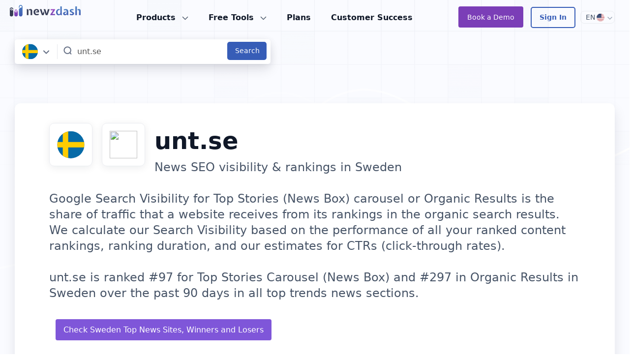

--- FILE ---
content_type: text/html; charset=UTF-8
request_url: https://www.newzdash.com/campaign/news-scores/Sweden/unt.se?edition=Sweden&domain=unt.se
body_size: 18997
content:
<!DOCTYPE html>
<html lang="en" dir="ltr" prefix="og: https://ogp.me/ns#">
  <head>
    <meta charset="utf-8" />
<link rel="canonical" href="http://www.newzdash.com/campaign/news-scores/Sweden/unt.se" />
<meta name="Generator" content="Drupal 11 (https://www.drupal.org)" />
<meta name="MobileOptimized" content="width" />
<meta name="HandheldFriendly" content="true" />
<meta name="viewport" content="width=device-width, initial-scale=1.0" />
<link rel="icon" href="/themes/newzdash_theme/favicon.ico" type="image/vnd.microsoft.icon" />

    <title>unt.se SEO Rankings &amp; Google News Authority in Sweden January 2026 | Newzdash</title>
    <link rel="stylesheet" media="all" href="/core/assets/vendor/jquery.ui/themes/base/core.css?t8v9wr" />
<link rel="stylesheet" media="all" href="/core/assets/vendor/jquery.ui/themes/base/autocomplete.css?t8v9wr" />
<link rel="stylesheet" media="all" href="/core/assets/vendor/jquery.ui/themes/base/menu.css?t8v9wr" />
<link rel="stylesheet" media="all" href="/core/themes/stable9/css/core/components/progress.module.css?t8v9wr" />
<link rel="stylesheet" media="all" href="/core/themes/stable9/css/core/components/ajax-progress.module.css?t8v9wr" />
<link rel="stylesheet" media="all" href="/core/themes/stable9/css/core/components/autocomplete-loading.module.css?t8v9wr" />
<link rel="stylesheet" media="all" href="/core/themes/stable9/css/system/components/align.module.css?t8v9wr" />
<link rel="stylesheet" media="all" href="/core/themes/stable9/css/system/components/container-inline.module.css?t8v9wr" />
<link rel="stylesheet" media="all" href="/core/themes/stable9/css/system/components/clearfix.module.css?t8v9wr" />
<link rel="stylesheet" media="all" href="/core/themes/stable9/css/system/components/hidden.module.css?t8v9wr" />
<link rel="stylesheet" media="all" href="/core/themes/stable9/css/system/components/item-list.module.css?t8v9wr" />
<link rel="stylesheet" media="all" href="/core/themes/stable9/css/system/components/js.module.css?t8v9wr" />
<link rel="stylesheet" media="all" href="/core/themes/stable9/css/system/components/position-container.module.css?t8v9wr" />
<link rel="stylesheet" media="all" href="/core/themes/stable9/css/system/components/reset-appearance.module.css?t8v9wr" />
<link rel="stylesheet" media="all" href="/core/themes/stable9/css/views/views.module.css?t8v9wr" />
<link rel="stylesheet" media="all" href="/core/assets/vendor/jquery.ui/themes/base/theme.css?t8v9wr" />
<link rel="stylesheet" media="all" href="https://cdn.jsdelivr.net/npm/@yaireo/tagify/dist/tagify.css" />
<link rel="stylesheet" media="all" href="/core/themes/stable9/css/core/assets/vendor/normalize-css/normalize.css?t8v9wr" />
<link rel="stylesheet" media="all" href="/themes/newzdash_theme/css/components/progress.css?t8v9wr" />
<link rel="stylesheet" media="all" href="/themes/newzdash_theme/css/components/action-links.css?t8v9wr" />
<link rel="stylesheet" media="all" href="/themes/newzdash_theme/css/components/breadcrumb.css?t8v9wr" />
<link rel="stylesheet" media="all" href="/themes/newzdash_theme/css/components/button.css?t8v9wr" />
<link rel="stylesheet" media="all" href="/themes/newzdash_theme/css/components/container-inline.css?t8v9wr" />
<link rel="stylesheet" media="all" href="/themes/newzdash_theme/css/components/details.css?t8v9wr" />
<link rel="stylesheet" media="all" href="/themes/newzdash_theme/css/components/exposed-filters.css?t8v9wr" />
<link rel="stylesheet" media="all" href="/themes/newzdash_theme/css/components/field.css?t8v9wr" />
<link rel="stylesheet" media="all" href="/themes/newzdash_theme/css/components/form.css?t8v9wr" />
<link rel="stylesheet" media="all" href="/themes/newzdash_theme/css/components/icons.css?t8v9wr" />
<link rel="stylesheet" media="all" href="/themes/newzdash_theme/css/components/inline-form.css?t8v9wr" />
<link rel="stylesheet" media="all" href="/themes/newzdash_theme/css/components/item-list.css?t8v9wr" />
<link rel="stylesheet" media="all" href="/themes/newzdash_theme/css/components/link.css?t8v9wr" />
<link rel="stylesheet" media="all" href="/themes/newzdash_theme/css/components/links.css?t8v9wr" />
<link rel="stylesheet" media="all" href="/themes/newzdash_theme/css/components/menu.css?t8v9wr" />
<link rel="stylesheet" media="all" href="/themes/newzdash_theme/css/components/more-link.css?t8v9wr" />
<link rel="stylesheet" media="all" href="/themes/newzdash_theme/css/components/pager.css?t8v9wr" />
<link rel="stylesheet" media="all" href="/themes/newzdash_theme/css/components/tabledrag.css?t8v9wr" />
<link rel="stylesheet" media="all" href="/themes/newzdash_theme/css/components/tableselect.css?t8v9wr" />
<link rel="stylesheet" media="all" href="/themes/newzdash_theme/css/components/tablesort.css?t8v9wr" />
<link rel="stylesheet" media="all" href="/themes/newzdash_theme/css/components/tabs.css?t8v9wr" />
<link rel="stylesheet" media="all" href="/themes/newzdash_theme/css/components/textarea.css?t8v9wr" />
<link rel="stylesheet" media="all" href="/themes/newzdash_theme/css/components/ui-dialog.css?t8v9wr" />
<link rel="stylesheet" media="all" href="/themes/newzdash_theme/css/components/messages.css?t8v9wr" />
<link rel="stylesheet" media="all" href="https://cdn.jsdelivr.net/npm/bootstrap@5.2.3/dist/css/bootstrap.min.css" />
<link rel="stylesheet" media="all" href="/themes/newzdash_theme/css/datatables/jquery.dataTables.min.css?t8v9wr" />
<link rel="stylesheet" media="all" href="/themes/newzdash_theme/css/datatables/buttons.dataTables.min.css?t8v9wr" />
<link rel="stylesheet" media="all" href="/themes/newzdash_theme/css/datatables/responsive.dataTables.min.css?t8v9wr" />
<link rel="stylesheet" media="all" href="https://cdn.jsdelivr.net/npm/select2@4.1.0-rc.0/dist/css/select2.min.css" />
<link rel="stylesheet" media="all" href="/themes/newzdash_theme/css/styles.css?t8v9wr" />
<link rel="stylesheet" media="all" href="/themes/newzdash_theme/libraries/owl.carousel/assets/owl.carousel.min.css?t8v9wr" />
<link rel="stylesheet" media="all" href="/themes/newzdash_theme/libraries/owl.carousel/assets/owl.theme.default.min.css?t8v9wr" />
<link rel="stylesheet" media="all" href="/themes/newzdash_theme/css/media/mobile.css?t8v9wr" />
<link rel="stylesheet" media="all" href="/themes/newzdash_theme/css/media/tablet.css?t8v9wr" />
<link rel="stylesheet" media="all" href="/themes/newzdash_theme/css/media/small-desktop.css?t8v9wr" />
<link rel="stylesheet" media="all" href="/themes/newzdash_theme/css/font-awesome/css/all.min.css?t8v9wr" />
<link rel="stylesheet" media="all" href="/themes/newzdash_theme/css/admin-styles.css?t8v9wr" />
<link rel="stylesheet" media="all" href="/themes/newzdash_theme/css/admin-menu.css?t8v9wr" />
<link rel="stylesheet" media="all" href="/themes/newzdash_theme/css/flag-icon.css?t8v9wr" />
<link rel="stylesheet" media="all" href="/themes/newzdash_theme/css/hint.min.css?t8v9wr" />
<link rel="stylesheet" media="all" href="/themes/newzdash_theme/css/media/admin/mobile.css?t8v9wr" />
<link rel="stylesheet" media="all" href="/themes/newzdash_theme/css/media/admin/tablet.css?t8v9wr" />
<link rel="stylesheet" media="all" href="/themes/newzdash_theme/css/media/admin/small-desktop.css?t8v9wr" />

    <script type="application/json" data-drupal-selector="drupal-settings-json">{"path":{"baseUrl":"\/","pathPrefix":"","currentPath":"campaign\/news-scores\/Sweden\/unt.se","currentPathIsAdmin":false,"isFront":false,"currentLanguage":"en","currentQuery":{"domain":"unt.se","edition":"Sweden"}},"pluralDelimiter":"\u0003","suppressDeprecationErrors":true,"ajaxPageState":{"libraries":"[base64]","theme":"newzdash_theme","theme_token":null},"ajaxTrustedUrl":{"form_action_p_pvdeGsVG5zNF_XLGPTvYSKCf43t8qZYSwcfZl2uzM":true},"gtag":{"tagId":"G-SX58F7G1F2","consentMode":false,"otherIds":[],"events":[],"additionalConfigInfo":[]},"quicklink":{"admin_link_container_patterns":["#block-local-tasks-block a",".block-local-tasks-block a","#drupal-off-canvas a","#toolbar-administration a"],"ignore_admin_paths":true,"ignore_ajax_links":true,"ignore_file_ext":true,"total_request_limit":0,"concurrency_throttle_limit":0,"idle_wait_timeout":2000,"viewport_delay":0,"debug":false,"url_patterns_to_ignore":["user\/logout","#","\/admin","\/edit"]},"user":{"uid":0,"permissionsHash":"f68c9811805188847c26a74b9af29571633f9c2a0d38f94f7c5107ef89366a6f"}}</script>
<script src="/core/misc/drupalSettingsLoader.js?v=11.2.8"></script>
<script src="/sites/default/files/asset_injector/js/consent-cd5afc4468daabece30d88dd8c757cd9.js?t8v9wr"></script>
<script src="/sites/default/files/asset_injector/js/google_analytics-1bd99e4ccde7b4dd2afc6c6fea9d44e7.js?t8v9wr"></script>
<script src="/sites/default/files/asset_injector/js/rb2b-e2f7016141951b6d96186154d5c8de15.js?t8v9wr"></script>
<script src="/modules/contrib/google_tag/js/gtag.js?t8v9wr"></script>

  </head>
  <body class="path-campaign">
        <a href="#main-content" class="visually-hidden focusable skip-link">
      Skip to main content
    </a>
    
      <div class="dialog-off-canvas-main-canvas" data-off-canvas-main-canvas>
    <div class="layout-container horizontal-menu  inner campaign-news-scores">

  <header class="inner">
    <div class="header-top public-header">
  <div class="logo"><a href="/"><img  loading="lazy" src="/themes/newzdash_theme/images/logo.svg"/></a></div>
  <div class="mobile-menu-btn"><img  loading="lazy" src="/themes/newzdash_theme/images/mobile-menu.png"/></div>
  <div class="main-menu">
    <nav class="collapse">
                            
      <ul class="nav nav-pills public-menu" id="mainNav">
                  
            <li class="menu-item dropdown">
              <a class="dropdown-item dropdown-toggle main-link"
                 href="">
                <i class="bx "
                   aria-hidden="true"></i>
                <span>Products</span>
              </a>

              <ul class="dropdown-menu">
                                  <li>
                    <a class="dropdown-item" href="/about/core-features">
                      <span>NewzDash Real-Time News SEO</span>
                    </a>
                  </li>
                                  <li>
                    <a class="dropdown-item" href="/about/discover-pulse">
                      <span>Google Discover Tracking</span>
                    </a>
                  </li>
                              </ul>
            </li>
                            
            <li class="menu-item dropdown">
              <a class="dropdown-item dropdown-toggle main-link"
                 href="">
                <i class="bx "
                   aria-hidden="true"></i>
                <span>Free Tools</span>
              </a>

              <ul class="dropdown-menu">
                                  <li>
                    <a class="dropdown-item" href="/guide/amp-tracker">
                      <span>AMP Tracker</span>
                    </a>
                  </li>
                                  <li>
                    <a class="dropdown-item" href="/about/all-news-publishers-tracked/U.S.">
                      <span>News SEO Winners & Losers</span>
                    </a>
                  </li>
                                  <li>
                    <a class="dropdown-item" href="/guide/serp-features?edition=U.S.">
                      <span>SERP Features Frequency</span>
                    </a>
                  </li>
                                  <li>
                    <a class="dropdown-item" href="/campaigns/amazon-prime-day">
                      <span>Amazon Prime Day</span>
                    </a>
                  </li>
                              </ul>
            </li>
                                        <li class="menu-item"><a class="main-link"
                                     href="/about/plans">
                <i class="bx "
                   aria-hidden="true"></i>
                <span>Plans</span>
              </a>
            </li>
                                        <li class="menu-item"><a class="main-link"
                                     href="/testimonials">
                <i class="bx "
                   aria-hidden="true"></i>
                <span>Customer Success </span>
              </a>
            </li>
                            
            <li class="menu-item dropdown">
              <a class="dropdown-item dropdown-toggle main-link"
                 href="">
                <i class="bx "
                   aria-hidden="true"></i>
                <span>Resources</span>
              </a>

              <ul class="dropdown-menu">
                                  <li>
                    <a class="dropdown-item" href="/guides">
                      <span>Blog & Guides</span>
                    </a>
                  </li>
                                  <li>
                    <a class="dropdown-item" href="/learning-news-seo">
                      <span>Learn SEO for News</span>
                    </a>
                  </li>
                                  <li>
                    <a class="dropdown-item" href="/language/french">
                      <span>Français</span>
                    </a>
                  </li>
                                  <li>
                    <a class="dropdown-item" href="/language/german">
                      <span>Deutsch</span>
                    </a>
                  </li>
                              </ul>
            </li>
                            
            <li class="menu-item dropdown">
              <a class="dropdown-item dropdown-toggle main-link"
                 href="">
                <i class="bx "
                   aria-hidden="true"></i>
                <span>About</span>
              </a>

              <ul class="dropdown-menu">
                                  <li>
                    <a class="dropdown-item" href="/about/about-us">
                      <span>About Us</span>
                    </a>
                  </li>
                                  <li>
                    <a class="dropdown-item" href="/news-seo-newsletter">
                      <span>News SEO Newsletter</span>
                    </a>
                  </li>
                                  <li>
                    <a class="dropdown-item" href="/news/join-largest-news-seo-community-slack">
                      <span>News SEO Slack Community</span>
                    </a>
                  </li>
                                  <li>
                    <a class="dropdown-item" href="/about/contact">
                      <span>Contact Us</span>
                    </a>
                  </li>
                              </ul>
            </li>
                  
      </ul>
    </nav>
        <div class="btns mobile">
      <a href="/page/test-newzdash-now" class="btn-ppl">Book a Demo</a>
      <a href="/login" class="btn-trans">Sign In</a>
    </div>
      </div>
  
    <div class="btns">

      <a href="/page/test-newzdash-now" class="btn-ppl">Book a Demo</a>
      <a href="/login" class="btn-trans">Sign In</a>
      <div class="lang">
        <div class="language">
                    <div class="selected-lang" data-lang="en">
            <span class="lang-name">en</span><img src="/themes/newzdash_theme/images/flags/small/en.svg" alt="en">
          </div>
          <div class="lang-options" style="display: none;">
            <ul>
              <li data-lang="en">
                <span class="lang-name">EN</span><img src="/themes/newzdash_theme/images/flags/small/en.svg" alt="English">
              </li>
              <li data-lang="fr">
                <span class="lang-name">FR</span><img src="/themes/newzdash_theme/images/flags/small/fr.svg" alt="Français">
              </li>
              <li data-lang="de">
                <span class="lang-name">DE</span><img src="/themes/newzdash_theme/images/flags/small/de.svg" alt="Deutsch">
              </li>
              <li data-lang="es">
                <span class="lang-name">ES</span><img src="/themes/newzdash_theme/images/flags/small/es.svg" alt="Spanish">
              </li>
            </ul>
          </div>
        </div>
      </div>
    </div>
  </div>

  </header>


  

  

  <main class="main">

    <div class="layout-content">

          <div class="region region-content">
    <div data-drupal-messages-fallback class="hidden"></div><div id="block-newzdash-theme-mainpagecontent" class="block block-system block-system-main-block">
  
    
      
  </div>

  </div>

       <div class="content"><div class="block-news-scores search-block inner"><div class="newzdash-home-search block block-newzdashadmin-layout block-home-search-block" data-drupal-selector="newzdash-home-search">
  
    
      <form action="/campaign/news-scores/Sweden/unt.se?edition=Sweden&amp;domain=unt.se" method="post" id="newzdash-home-search" accept-charset="UTF-8">
  <input autocomplete="off" data-drupal-selector="form-1hfogpp2tu6syda-vnjdr4-lk5lstsking-txepnuya" type="hidden" name="form_build_id" value="form-1HFoGpP2Tu6Syda-vNJDR4_lK5lSTSKIng_TXepnuyA" />

    
    <input data-drupal-selector="edit-newzdash-home-search" type="hidden" name="form_id" value="newzdash_home_search" />

<div class="home-search">
  <div class="search-control">
    <div class="countries">
      <div class="js-form-item form-item js-form-type-select form-type-select js-form-item-country form-item-country">
      <label for="edit-country">Country</label>
        <select data-drupal-selector="edit-country" id="edit-country" name="country" class="form-select"><option value="us">U.S.</option><option value="gb">U.K.</option><option value="ca">Canada EN</option><option value="de">Deutschland</option><option value="au">Australia</option><option value="be">Belgium</option><option value="fr">France</option><option value="sa">Saudi Arabia</option><option value="ch">Switzerland FR</option><option value="eg">Egypt</option><option value="in">India EN</option><option value="pl">Poland</option><option value="br">Brasil</option><option value="mx">Mexico</option><option value="ru">Russia</option><option value="at">Austria</option><option value="it">Italia</option><option value="nl">Netherlands</option><option value="se" selected="selected">Sweden</option><option value="co">Colombia</option><option value="es">Spain</option><option value="il">Israel EN</option><option value="tw">Taiwan</option><option value="fi">Finland</option><option value="gr">Greece</option><option value="jp">Japan</option><option value="cz">Czechia</option><option value="ar">Argentina</option><option value="pt">Portugal</option></select>
        </div>

    </div>
    <div class="countries-hidden"> <div class="js-form-item form-item js-form-type-select form-type-select js-form-item-country form-item-country">
      <label for="edit-country">Country</label>
        <select data-drupal-selector="edit-country" id="edit-country" name="country" class="form-select"><option value="us">U.S.</option><option value="gb">U.K.</option><option value="ca">Canada EN</option><option value="de">Deutschland</option><option value="au">Australia</option><option value="be">Belgium</option><option value="fr">France</option><option value="sa">Saudi Arabia</option><option value="ch">Switzerland FR</option><option value="eg">Egypt</option><option value="in">India EN</option><option value="pl">Poland</option><option value="br">Brasil</option><option value="mx">Mexico</option><option value="ru">Russia</option><option value="at">Austria</option><option value="it">Italia</option><option value="nl">Netherlands</option><option value="se" selected="selected">Sweden</option><option value="co">Colombia</option><option value="es">Spain</option><option value="il">Israel EN</option><option value="tw">Taiwan</option><option value="fi">Finland</option><option value="gr">Greece</option><option value="jp">Japan</option><option value="cz">Czechia</option><option value="ar">Argentina</option><option value="pt">Portugal</option></select>
        </div>
</div>
    <div class="v-sep">&nbsp;</div>
    <div class="search"><img  loading="lazy" src="/themes/newzdash_theme/images/icons/fi_search.png"/></div>
    <div class="txtbox"><div class="js-form-item form-item js-form-type-textfield form-type-textfield js-form-item-search form-item-search">
      <label for="edit-search">Search</label>
        <input data-drupal-selector="edit-search" class="form-autocomplete form-text" data-autocomplete-path="/newzdash_utilities/publishers/autocomplete" type="text" id="edit-search" name="search" value="unt.se" size="60" maxlength="128" />

        </div>
</div>
    <div class="search-btn"><input data-drupal-selector="edit-submit" type="submit" id="edit-submit" name="op" value="Search" class="button js-form-submit form-submit" />
</div>
  </div>
</div>

</form>

  </div>
</div></div>
      <div class="content">
        <div class="news-seo-visibility"><div class="block block-campaign-news-scores block-campaign-news-scores-news-seo-visibility">
  
    
      <div id="campaign_news_scores_news_seo_visibility" class="mock_block"><div class="block-news-scores seo-visibility">
  <div class="content">
    <div class="top">
      <div class="t-head">
        <div class="flag icon"><img src="/themes/newzdash_theme/images/flags/small/se.svg"></div>
        <div class="logo icon"><img src="https://t2.gstatic.com/faviconV2?client=SOCIAL&amp;type=FAVICON&amp;fallback_opts=TYPE,SIZE,URL&amp;url=https://unt.se&amp;size=64"></div>
        <div class="title">
          <div class="m-title">unt.se</div>
          <div class="s-title">News SEO visibility &amp; rankings in sweden</div>
        </div>
      </div>

      <div class="a-desc">Google Search Visibility for Top Stories (News Box) carousel or Organic
        Results is the share of traffic that a website receives from its rankings
        in the organic search results. We calculate our Search Visibility based on
        the performance of all your ranked content rankings, ranking duration, and
        our estimates for CTRs (click-through rates).</div>
      <div class="btn"><a class="btn-ppl" href="/about/all-news-publishers-tracked/sweden">Check sweden Top News Sites, Winners and Losers</a></div>
    </div></div></div><table class="tg skeleton">
              <tbody><tr>
                      <td class="tg-cly1">
              <div class="line"></div>
            </td>
                      <td class="tg-cly1">
              <div class="line"></div>
            </td>
                      <td class="tg-cly1">
              <div class="line"></div>
            </td>
                      <td class="tg-cly1">
              <div class="line"></div>
            </td>
                      <td class="tg-cly1">
              <div class="line"></div>
            </td>
                      <td class="tg-cly1">
              <div class="line"></div>
            </td>
                  </tr>
              <tr>
                      <td class="tg-cly1">
              <div class="line"></div>
            </td>
                      <td class="tg-cly1">
              <div class="line"></div>
            </td>
                      <td class="tg-cly1">
              <div class="line"></div>
            </td>
                      <td class="tg-cly1">
              <div class="line"></div>
            </td>
                      <td class="tg-cly1">
              <div class="line"></div>
            </td>
                      <td class="tg-cly1">
              <div class="line"></div>
            </td>
                  </tr>
              <tr>
                      <td class="tg-cly1">
              <div class="line"></div>
            </td>
                      <td class="tg-cly1">
              <div class="line"></div>
            </td>
                      <td class="tg-cly1">
              <div class="line"></div>
            </td>
                      <td class="tg-cly1">
              <div class="line"></div>
            </td>
                      <td class="tg-cly1">
              <div class="line"></div>
            </td>
                      <td class="tg-cly1">
              <div class="line"></div>
            </td>
                  </tr>
              <tr>
                      <td class="tg-cly1">
              <div class="line"></div>
            </td>
                      <td class="tg-cly1">
              <div class="line"></div>
            </td>
                      <td class="tg-cly1">
              <div class="line"></div>
            </td>
                      <td class="tg-cly1">
              <div class="line"></div>
            </td>
                      <td class="tg-cly1">
              <div class="line"></div>
            </td>
                      <td class="tg-cly1">
              <div class="line"></div>
            </td>
                  </tr>
          </tbody></table></div>
  </div>

        <div class="chart">
          <div class="c-title">Google Mobile Search Visibility</div>
          <div class="group-c-label"><div class="c-label"><span class="c-icon"><img src="/themes/newzdash_theme/images/fi_calendar.png"/></span><span class="text">Past 90 days</span></div></div>
          <div class="block block-newzdash-news-scores block-google-mobile-search-visibility">
  
    
      <div id="google_mobile_search_visibility" class="mock_block">

      <table class="tg skeleton">
              <tr>
                      <td class="tg-cly1">
              <div class="line"></div>
            </td>
                      <td class="tg-cly1">
              <div class="line"></div>
            </td>
                      <td class="tg-cly1">
              <div class="line"></div>
            </td>
                      <td class="tg-cly1">
              <div class="line"></div>
            </td>
                      <td class="tg-cly1">
              <div class="line"></div>
            </td>
                      <td class="tg-cly1">
              <div class="line"></div>
            </td>
                  </tr>
              <tr>
                      <td class="tg-cly1">
              <div class="line"></div>
            </td>
                      <td class="tg-cly1">
              <div class="line"></div>
            </td>
                      <td class="tg-cly1">
              <div class="line"></div>
            </td>
                      <td class="tg-cly1">
              <div class="line"></div>
            </td>
                      <td class="tg-cly1">
              <div class="line"></div>
            </td>
                      <td class="tg-cly1">
              <div class="line"></div>
            </td>
                  </tr>
              <tr>
                      <td class="tg-cly1">
              <div class="line"></div>
            </td>
                      <td class="tg-cly1">
              <div class="line"></div>
            </td>
                      <td class="tg-cly1">
              <div class="line"></div>
            </td>
                      <td class="tg-cly1">
              <div class="line"></div>
            </td>
                      <td class="tg-cly1">
              <div class="line"></div>
            </td>
                      <td class="tg-cly1">
              <div class="line"></div>
            </td>
                  </tr>
              <tr>
                      <td class="tg-cly1">
              <div class="line"></div>
            </td>
                      <td class="tg-cly1">
              <div class="line"></div>
            </td>
                      <td class="tg-cly1">
              <div class="line"></div>
            </td>
                      <td class="tg-cly1">
              <div class="line"></div>
            </td>
                      <td class="tg-cly1">
              <div class="line"></div>
            </td>
                      <td class="tg-cly1">
              <div class="line"></div>
            </td>
                  </tr>
          </table>
  

</div>

  </div>

        </div>
        </div>
      </div>

        <div class="full-news">
  <div class="content">
    <div class="left-side">
      <div id="box" class="box">
        <br>
        <h2><span class="t-heighlight">Boost</span> your Google Authority & Traffic
        </h2>
        <div class="s-title">Free Custom Demo for Your Site; strengths, weaknesses, competitor benchmarks, and exclusive insights</div>
        <div class="description">
          <ul>
            <li><span class="icon"><img
                  src="/themes/newzdash_theme/images/check-icon.png"/></span><span
                class="text">ALL Google Surfaces (Discover, Search, Tope Stories, News)</span></li>
            <li><span class="icon"><img
                  src="/themes/newzdash_theme/images/check-icon.png"/></span><span
                class="text">Google Discover Viral Articles & Trends</span>
            </li>
            <li><span class="icon"><img
                  src="/themes/newzdash_theme/images/check-icon.png"/></span><span
                class="text">Google Search Top Stories Rankings Visibility</span></li>
            <li><span class="icon"><img
                  src="/themes/newzdash_theme/images/check-icon.png"/></span><span
                class="text">Competitive Analysis - Gaps, Strengths and Weaknesses</span></li>
            <li><span class="icon"><img
                  src="/themes/newzdash_theme/images/check-icon.png"/></span><span
                class="text">Instant SEO Recommendations & Ranking Alerts</span>
            </li>
            <li><span class="icon"><img
                  src="/themes/newzdash_theme/images/check-icon.png"/></span><span
                class="text">News Topic Authority and SEO Recommendations</span></li>
            <li><span class="icon"><img
                  src="/themes/newzdash_theme/images/check-icon.png"/></span><span
                class="text">Google Search Top Trending Keywords</span>
            </li>
          </ul>

          <div class="desc"><span class="icon"><img
                src="/themes/newzdash_theme/images/alert.png"/></span> <span
              class="text">It is our responsibility to protect your privacy and we guarantee that your data will be completely confidential.</span>
          </div>
        </div>


      </div>

    </div>
    <div class="right-side">
      <div class="zoho-form">
        <div id="crmWebToEntityForm" class="zcwf_lblLeft crmWebToEntityForm"
             style="background-color: white;color: black;max-width: 900px;">
          <meta name="viewport" content="width=device-width, initial-scale=1.0">
          <meta http-equiv="content-type" content="text/html;charset=UTF-8">
          <script src="https://www.google.com/recaptcha/api.js" async=""
                  defer=""></script>
          <form action="https://crm.zoho.com/crm/WebToLeadForm"
                name="WebToLeads4300705000076023028" method="POST"
                onsubmit="javascript:document.charset=&quot;UTF-8&quot;; return checkMandatory4300705000076023028()"
                accept-charset="UTF-8" siq_id="autopick_604">
            <input type="text" style="display:none;" name="xnQsjsdp"
                   value="b6ee2cfc165742a054b385d8a6f3d3f1d3c8c276fc2413eeef6c85f461194b7c">
            <input type="hidden" name="zc_gad" id="zc_gad" value="">
            <input type="text" style="display:none;" name="xmIwtLD"
                   value="fd84bf3f7f533bae1c7ad6e3bac4fa4dd3162220dc86522c6fa68511d62fd5ef">
            <input type="text" style="display:none;" name="actionType"
                   value="TGVhZHM=">
            <input type="text" style="display:none;" name="returnURL"
                   value="https://www.newzdash.com/form-thanks">
            <!-- Do not remove this code. -->
            <input type="text" style="display:none;" id="ldeskuid"
                   name="ldeskuid">
            <input type="text" style="display:none;" id="LDTuvid"
                   name="LDTuvid">
            <!-- Do not remove this code. -->
            <style>
              html, body {
                margin: 0px;
              }
              #crmWebToEntityForm.zcwf_lblLeft {
                width: 100%;
                padding: 25px;
                margin: 0 auto;
                box-sizing: border-box;
              }
              #crmWebToEntityForm.zcwf_lblLeft * {
                box-sizing: border-box;
              }
              #crmWebToEntityForm {text-align: left;}
              #crmWebToEntityForm * {
                direction: ltr;
              }
              .zcwf_lblLeft .zcwf_title {
                word-wrap: break-word;
                padding: 0px 6px 10px;
                font-weight: bold;
              }
              .zcwf_lblLeft .zcwf_col_fld input[type=text], .zcwf_lblLeft .zcwf_col_fld textarea {
                width: 60%;
                border: 1px solid #c0c6cc !important;
                resize: vertical;
                border-radius: 2px;
                float: left;
              }
              .zcwf_lblLeft .zcwf_col_lab {
                width: 30%;
                word-break: break-word;
                padding: 0px 6px 0px;
                margin-right: 10px;
                margin-top: 5px;
                float: left;
                min-height: 1px;
              }
              .zcwf_lblLeft .zcwf_col_fld {
                float: left;
                width: 68%;
                padding: 0px 6px 0px;
                position: relative;
                margin-top: 5px;
              }
              .zcwf_lblLeft .zcwf_privacy {padding: 6px;}
              .zcwf_lblLeft .wfrm_fld_dpNn {display: none;}
              .dIB {display: inline-block;}
              .zcwf_lblLeft .zcwf_col_fld_slt {
                width: 60%;
                border: 1px solid #ccc;
                background: #fff;
                border-radius: 4px;
                font-size: 16px;
                float: left;
                resize: vertical;
                padding: 2px 5px;
              }
              .zcwf_lblLeft .zcwf_row:after, .zcwf_lblLeft .zcwf_col_fld:after {
                content: '';
                display: table;
                clear: both;
              }
              .zcwf_lblLeft .zcwf_col_help {
                float: left;
                margin-left: 7px;
                font-size: 16px;
                max-width: 35%;
                word-break: break-word;
              }
              .zcwf_lblLeft .zcwf_help_icon {
                cursor: pointer;
                width: 16px;
                height: 16px;
                display: inline-block;
                background: #fff;
                border: 1px solid #c0c6cc;
                color: #c1c1c1;
                text-align: center;
                font-size: 11px;
                line-height: 16px;
                font-weight: bold;
                border-radius: 50%;
              }
              .zcwf_lblLeft .zcwf_row {margin: 15px 0px;}
              .zcwf_lblLeft .formsubmit {
                margin-right: 5px;
                cursor: pointer;
                color: var(--baseColor);
                font-size: 16px;
              }
              .zcwf_lblLeft .zcwf_privacy_txt {
                width: 90%;
                color: rgb(0, 0, 0);
                font-size: 16px;
                font-family: Tahoma;
                display: inline-block;
                vertical-align: top;
                color: var(--baseColor);
                padding-top: 2px;
                margin-left: 6px;
              }
              .zcwf_lblLeft .zcwf_button {
                font-size: 16px;
                color: var(--baseColor);
                border: 1px solid #c0c6cc;
                padding: 3px 9px;
                border-radius: 4px;
                cursor: pointer;
                max-width: 120px;
                overflow: hidden;
                text-overflow: ellipsis;
                white-space: nowrap;
              }
              .zcwf_lblLeft .zcwf_tooltip_over {
                position: relative;
              }
              .zcwf_lblLeft .zcwf_tooltip_ctn {
                position: absolute;
                background: #dedede;
                padding: 3px 6px;
                top: 3px;
                border-radius: 4px;word-break: break-word;
                min-width: 100px;
                max-width: 150px;
                color: var(--baseColor);
                z-index: 100;
              }
              .zcwf_lblLeft .zcwf_ckbox {
                float: left;
              }
              .zcwf_lblLeft .zcwf_file {
                width: 55%;
                box-sizing: border-box;
                float: left;
              }
              .clearB:after {
                content: '';
                display: block;
                clear: both;
              }
              @media all and (max-width: 900px) {
                .zcwf_lblLeft .zcwf_col_lab, .zcwf_lblLeft .zcwf_col_fld {
                  width: auto;
                  float: none !important;
                }
                .zcwf_lblLeft .zcwf_col_help {width: 40%;}
              }
            </style>
            <div class="zcwf_title">Fill the form below to get your Full News
              authority report
            </div>
            <div class="zcwf_row f-name">
              <div class="zcwf_col_lab"><label for="First_Name">First Name<span
                    style="color:red;">*</span></label></div>
              <div class="zcwf_col_fld"><input type="text" id="First_Name"
                                               name="First Name" maxlength="40">
                <div class="zcwf_col_help"></div>
              </div>
            </div>
            <div class="zcwf_row l-name">
              <div class="zcwf_col_lab"><label for="Last_Name">Last Name<span
                    style="color:red;">*</span></label></div>
              <div class="zcwf_col_fld"><input type="text" id="Last_Name"
                                               name="Last Name" maxlength="80">
                <div class="zcwf_col_help"></div>
              </div>
            </div>
            <div class="zcwf_row email">
              <div class="zcwf_col_lab"><label for="Email">Email<span
                    style="color:red;">*</span></label></div>
              <div class="zcwf_col_fld"><input type="text" ftype="email"
                                               id="Email" name="Email"
                                               maxlength="100">
                <div class="zcwf_col_help"></div>
              </div>
            </div>
            <div class="zcwf_row phone">
              <div class="zcwf_col_lab"><label for="Phone">Phone</label></div>
              <div class="zcwf_col_fld"><input type="text" id="Phone"
                                               name="Phone" maxlength="30">
                <div class="zcwf_col_help"></div>
              </div>
            </div>
            <div class="zcwf_row company">
              <div class="zcwf_col_lab"><label for="Company">Company
                  Name</label></div>
              <div class="zcwf_col_fld"><input type="text" id="Company"
                                               name="Company" maxlength="200">
                <div class="zcwf_col_help"></div>
              </div>
            </div>
            <div class="zcwf_row website">
              <div class="zcwf_col_lab"><label for="Website">Website<span
                    style="color:red;">*</span></label></div>
              <div class="zcwf_col_fld"><input type="text" id="Website"
                                               name="Website" maxlength="255">
                <div class="zcwf_col_help"></div>
              </div>
            </div>
            <div class="zcwf_row wfrm_fld_dpNn">
              <div class="zcwf_col_lab"><label for="LEADCF14">Custom
                  Source</label></div>
              <div class="zcwf_col_fld"><input type="text" id="LEADCF14"
                                               name="LEADCF14" maxlength="255"
                                               value="Country Top Sites">
                <div class="zcwf_col_help"></div>
              </div>
            </div>
            <div class="zcwf_row">
              <div class="zcwf_privacy">
                <div class="dIB vat" align="left">
                  <div class="displayPurpose  f13"><label
                      class="newCustomchkbox-md dIB w100per"><input
                        autocomplete="off" id="privacyTool4300705000076023028"
                        type="checkbox" name="privacyTool"
                        onclick="disableErr4300705000076023028()"></label></div>
                </div>
                <div class="dIB zcwf_privacy_txt">NewzDash may contact me to
                  follow up on my request and email me News-SEO related updates
                  with me.
                </div>
                <div id="privacyErr4300705000076023028"
                     style="font-size:12px;color:red;padding-left: 5px;visibility:hidden;">
                  Please accept this
                </div>
              </div>
            </div>
            <div class="zcwf_row">
              <div class="zcwf_col_lab"></div>
              <div class="zcwf_col_fld">
                <div class="g-recaptcha"
                     data-sitekey="6LfRNhMTAAAAAHU4mzuBYpcddFyXNNQSAo5Yo_jr"
                     data-theme="light"
                     data-callback="rccallback4300705000076023028"
                     captcha-verified="false" id="recap4300705000076023028">
                  <div style="width: 304px; height: 78px;">
                    <div>
                      <iframe title="reCAPTCHA" width="304" height="78"
                              role="presentation" name="a-vi3wgu95f59g"
                              frameborder="0" scrolling="no"
                              sandbox="allow-forms allow-popups allow-same-origin allow-scripts allow-top-navigation allow-modals allow-popups-to-escape-sandbox allow-storage-access-by-user-activation"
                              src="https://www.google.com/recaptcha/api2/anchor?ar=1&amp;k=6LfRNhMTAAAAAHU4mzuBYpcddFyXNNQSAo5Yo_jr&amp;co=aHR0cHM6Ly93d3cubmV3emRhc2guY29tOjQ0Mw..&amp;hl=en&amp;v=YurWEBlMIwR4EqFPncmQTkxQ&amp;theme=light&amp;size=normal&amp;cb=xefl6k3ufjt6"></iframe>
                    </div>
                    <textarea id="g-recaptcha-response"
                              name="g-recaptcha-response"
                              class="g-recaptcha-response"
                              style="width: 250px; height: 40px; border: 1px solid rgb(193, 193, 193); margin: 10px 25px; padding: 0px; resize: none; display: none;"></textarea>
                  </div>
                  <iframe style="display: none;"></iframe>
                </div>
                <div id="recapErr4300705000076023028"
                     style="font-size:12px;color:red;visibility:hidden;">Captcha
                  validation failed. If you are not a robot then please try
                  again.
                </div>
              </div>
            </div>

            <div class="zcwf_row">
              <div class="zcwf_col_lab"></div>
              <div class="zcwf_col_fld"><input type="submit" id="formsubmit"
                                               class="formsubmit zcwf_button"
                                               value="Get FREE News Authority"
                                               title="Submit"></div>
            </div>
            <div class="zcwf_row wfrm_fld_dpNn">
              <div class="zcwf_col_lab"><label for="Country">Country</label>
              </div>
              <div class="zcwf_col_fld"><input type="text" id="Country"
                                               name="Country" maxlength="100"
                                               value="U.S.">
                <div class="zcwf_col_help"></div>
              </div>
            </div>
            <div class="zcwf_row wfrm_fld_dpNn">
              <div class="zcwf_col_lab"><label for="LEADCF18">Interested
                  in</label></div>
              <div class="zcwf_col_fld"><select class="zcwf_col_fld_slt"
                                                id="LEADCF18" name="LEADCF18"
                                                multiple="">
                  <option selected="" value="NewzDash">NewzDash</option>
                  <option value="GDdash">GDdash</option>
                  <option value="Consulting">Consulting</option>
                  <option value="Training">Training</option>
                  <option value="Referral Program">Referral Program</option>
                  <option value="Collaboration">Collaboration</option>
                  <option value="Other">Other</option>
                </select>
                <div class="zcwf_col_help"></div>
              </div>
            </div>
            <div class="zcwf_row wfrm_fld_dpNn">
              <div class="zcwf_col_lab"><label for="Lead_Source">Lead
                  Source</label></div>
              <div class="zcwf_col_fld"><select class="zcwf_col_fld_slt"
                                                id="Lead_Source"
                                                name="Lead Source">
                  <option value="-None-">-None-</option>
                  <option value="Referral">Referral</option>
                  <option value="External Links">External Links</option>
                  <option value="LinkedIn">LinkedIn</option>
                  <option value="Event">Event</option>
                  <option value="SEOktoberFest">SEOktoberFest</option>
                  <option value="Advertisement">Advertisement</option>
                  <option value="Site Chat">Site Chat</option>
                  <option value="Facebook">Facebook</option>
                  <option value="Twitter">Twitter</option>
                  <option value="Cold Call">Cold Call</option>
                  <option value="Sales Email Alias">Sales Email Alias</option>
                  <option value="Trade Show">Trade Show</option>
                  <option value="Web Download">Web Download</option>
                  <option value="Personal Connection">Personal Connection
                  </option>
                  <option selected="" value="Newzdash.com form">Newzdash.com
                    form
                  </option>
                  <option value="Search">Search</option>
                  <option value="John S">John S</option>
                </select>
                <div class="zcwf_col_help"></div>
              </div>
            </div>

            <script>
              function privacyAlert4300705000076023028() {
                var privacyTool = document.getElementById('privacyTool4300705000076023028');
                var privacyErr = document.getElementById('privacyErr4300705000076023028');
                if (privacyTool != undefined && !privacyTool.checked) {
                  privacyErr.style.visibility = 'visible';
                  privacyTool.focus();
                  return false;
                }
                return true;
              }

              function disableErr4300705000076023028() {
                var privacyTool = document.getElementById('privacyTool4300705000076023028');
                var privacyErr = document.getElementById('privacyErr4300705000076023028');
                if (privacyTool != undefined && privacyTool.checked && privacyErr != undefined) {
                  privacyErr.style.visibility = 'hidden';
                }
              }

              /* Do not remove this code. */
              function rccallback4300705000076023028() {
                if (document.getElementById('recap4300705000076023028') != undefined) {
                  document.getElementById('recap4300705000076023028').setAttribute('captcha-verified', true);
                }
                if (document.getElementById('recapErr4300705000076023028') != undefined && document.getElementById('recapErr4300705000076023028').style.visibility == 'visible') {
                  document.getElementById('recapErr4300705000076023028').style.visibility = 'hidden';
                }
              }

              function reCaptchaAlert4300705000076023028() {
                var recap = document.getElementById('recap4300705000076023028');
                if (recap != undefined && recap.getAttribute('captcha-verified') == 'false') {
                  document.getElementById('recapErr4300705000076023028').style.visibility = 'visible';
                  return false;
                }
                return true;
              }

              function validateEmail4300705000076023028() {
                var form = document.forms['WebToLeads4300705000076023028'];
                var emailFld = form.querySelectorAll('[ftype=email]');
                var i;
                for (i = 0; i < emailFld.length; i++) {
                  var emailVal = emailFld[i].value;
                  if ((emailVal.replace(/^\s+|\s+$/g, '')).length != 0) {
                    var atpos = emailVal.indexOf('@');
                    var dotpos = emailVal.lastIndexOf('.');
                    if (atpos < 1 || dotpos < atpos + 2 || dotpos + 2 >= emailVal.length) {
                      alert('Please enter a valid email address. ');
                      emailFld[i].focus();
                      return false;
                    }
                  }
                }
                return true;
              }

              function checkMandatory4300705000076023028() {
                var mndFileds = new Array('First Name', 'Last Name', 'Email', 'Website');
                var fldLangVal = new Array('First\x20Name', 'Last\x20Name', 'Work\x2FBusiness\x20Email', 'Website');
                for (i = 0; i < mndFileds.length; i++) {
                  var fieldObj = document.forms['WebToLeads4300705000076023028'][mndFileds[i]];
                  if (fieldObj) {
                    if (((fieldObj.value).replace(/^\s+|\s+$/g, '')).length == 0) {
                      if (fieldObj.type == 'file') {
                        alert('Please select a file to upload.');
                        fieldObj.focus();
                        return false;
                      }
                      alert(fldLangVal[i] + ' cannot be empty.');
                      fieldObj.focus();
                      return false;
                    } else if (fieldObj.nodeName == 'SELECT') {
                      if (fieldObj.options[fieldObj.selectedIndex].value == '-None-') {
                        alert(fldLangVal[i] + ' cannot be none.');
                        fieldObj.focus();
                        return false;
                      }
                    } else if (fieldObj.type == 'checkbox') {
                      if (fieldObj.checked == false) {
                        alert('Please accept  ' + fldLangVal[i]);
                        fieldObj.focus();
                        return false;
                      }
                    }
                    try {
                      if (fieldObj.name == 'Last Name') {
                        name = fieldObj.value;
                      }
                    } catch (e) {}
                  }
                }
                trackVisitor4300705000076023028();
                if (!validateEmail4300705000076023028()) {return false;}

                if (!privacyAlert4300705000076023028()) {return false;}

                if (!reCaptchaAlert4300705000076023028()) {return false;}
                document.querySelector('.crmWebToEntityForm .formsubmit').setAttribute('disabled', true);
              }

              function tooltipShow4300705000076023028(el) {
                var tooltip = el.nextElementSibling;
                var tooltipDisplay = tooltip.style.display;
                if (tooltipDisplay == 'none') {
                  var allTooltip = document.getElementsByClassName('zcwf_tooltip_over');
                  for (i = 0; i < allTooltip.length; i++) {
                    allTooltip[i].style.display = 'none';
                  }
                  tooltip.style.display = 'block';
                } else {
                  tooltip.style.display = 'none';
                }
              }
            </script>
            <script type="text/javascript"
                    id="VisitorTracking">var $zoho = $zoho || {};
              $zoho.salesiq = $zoho.salesiq || { widgetcode: 'siqea776984dc37826189b66264f0713afd1719508bc1f8540a7cbfa8260313af18', values: {}, ready: function () {} };
              var d = document;
              s = d.createElement('script');
              s.type = 'text/javascript';
              s.id = 'zsiqscript';
              s.defer = true;
              s.src = 'https://salesiq.zoho.com/widget';
              t = d.getElementsByTagName('script')[0];
              t.parentNode.insertBefore(s, t);

              function trackVisitor4300705000076023028() {
                try {
                  if ($zoho) {
                    var LDTuvidObj = document.forms['WebToLeads4300705000076023028']['LDTuvid'];
                    if (LDTuvidObj) {LDTuvidObj.value = $zoho.salesiq.visitor.uniqueid();}
                    var firstnameObj = document.forms['WebToLeads4300705000076023028']['First Name'];
                    if (firstnameObj) {name = firstnameObj.value + ' ' + name;}
                    $zoho.salesiq.visitor.name(name);
                    var emailObj = document.forms['WebToLeads4300705000076023028']['Email'];
                    if (emailObj) {
                      email = emailObj.value;
                      $zoho.salesiq.visitor.email(email);
                    }
                  }
                } catch (e) {}
              }</script>
            <!-- Do not remove this --- Analytics Tracking code starts -->
            <script id="wf_anal"
                    src="https://crm.zohopublic.com/crm/WebFormAnalyticsServeServlet?rid=[base64]&amp;tw=61690b96c1d0471b638f31426f38e68aa67fb7ed6da86f32dc10ad817fe55a0a"></script>
            <div
              id="wf_tr_div_c0791b72d02292e79a8dc0af1bc1ac3de5a91c1a09855fede0e7c9158713f12317a149e0bbe476f17034f5aa62e477bf">
              <input name="te" type="hidden" value="true"><input
                name="wbfIanaFrD" type="hidden"
                value="c0791b72d02292e79a8dc0af1bc1ac3de5a91c1a09855fede0e7c9158713f12317a149e0bbe476f17034f5aa62e477bf"><input
                id="webform_analytics_submission_c0791b72d02292e79a8dc0af1bc1ac3de5a91c1a09855fede0e7c9158713f12317a149e0bbe476f17034f5aa62e477bf"
                name="webform_analytics_submission" type="hidden"
                value=""><input name="rw" type="hidden"
                                value="94f2c2559dbc6f5faa3c9e13ed7faf57ecdb7fcfba6d812d0975ef474c8599a2"><input
                name="la" type="hidden"
                value="d5636771293d8f09b617525a3045a7f88d2cfbfc4dc2741d0d333c6161279a3a"><input
                name="eo" type="hidden"
                value="fdfd97e372d45c1d28a296a617bd2616c62d6cf414d7d30869b62db10c6d73c8"><img
                id="wf_tr_vi_img_c0791b72d02292e79a8dc0af1bc1ac3de5a91c1a09855fede0e7c9158713f12317a149e0bbe476f17034f5aa62e477bf"
                style="display: none;"
                src="https://crm.zohopublic.com/crm/WebFormAnalyticsServlet?rid=[base64]&amp;tw=02c374e1c94c0a386f604f61bf4f9f58f9d79864da3791b74895bb5c64c641c2&amp;la=703c1cfc8141fe867d134cfeb95b4a6b6f56ae3d675d5051fae017d83960405a&amp;pwXsmCp=https%3A%2F%2Fwww.newzdash.com%2Fcampaign%2Fnews-scores%2FU.S.%2Fwww.cnn.com%3Fedition%3DU.S.%26domain%3Dwww.cnn.com"><img
                id="wf_tr_st_img_c0791b72d02292e79a8dc0af1bc1ac3de5a91c1a09855fede0e7c9158713f12317a149e0bbe476f17034f5aa62e477bf"
                style="display: none;"><img
                id="wf_tr_ab_img_c0791b72d02292e79a8dc0af1bc1ac3de5a91c1a09855fede0e7c9158713f12317a149e0bbe476f17034f5aa62e477bf"
                style="display: none;"></div>
            <!-- Do not remove this --- Analytics Tracking code ends. --></form>
        </div>
      </div>
    </div>
  </div>
</div>
        <div class="content top-trends"><div class="t_title">Top Ranked Trends - Top Stories (News Box / Carousel)</div>
          <div class="group-c-label">
            <div class="c-label"><span class="c-icon"><img src="/themes/newzdash_theme/images/fi_calendar.png"></span><span class="text">8 Jan - 15 Jan 2026</span></div>
          </div>
          <div class="s_title">Top Trends Rankings over the past 30 days</div>
          <div class="block-news-scores top-trends dtTable">
            <div class="block block-newzdash-news-scores block-newzdash-top-ranked-trends">
  
    
      <div id="newzdash_top_ranked_trends" class="mock_block">

      <table class="tg skeleton">
              <tr>
                      <td class="tg-cly1">
              <div class="line"></div>
            </td>
                      <td class="tg-cly1">
              <div class="line"></div>
            </td>
                      <td class="tg-cly1">
              <div class="line"></div>
            </td>
                      <td class="tg-cly1">
              <div class="line"></div>
            </td>
                      <td class="tg-cly1">
              <div class="line"></div>
            </td>
                      <td class="tg-cly1">
              <div class="line"></div>
            </td>
                  </tr>
              <tr>
                      <td class="tg-cly1">
              <div class="line"></div>
            </td>
                      <td class="tg-cly1">
              <div class="line"></div>
            </td>
                      <td class="tg-cly1">
              <div class="line"></div>
            </td>
                      <td class="tg-cly1">
              <div class="line"></div>
            </td>
                      <td class="tg-cly1">
              <div class="line"></div>
            </td>
                      <td class="tg-cly1">
              <div class="line"></div>
            </td>
                  </tr>
              <tr>
                      <td class="tg-cly1">
              <div class="line"></div>
            </td>
                      <td class="tg-cly1">
              <div class="line"></div>
            </td>
                      <td class="tg-cly1">
              <div class="line"></div>
            </td>
                      <td class="tg-cly1">
              <div class="line"></div>
            </td>
                      <td class="tg-cly1">
              <div class="line"></div>
            </td>
                      <td class="tg-cly1">
              <div class="line"></div>
            </td>
                  </tr>
              <tr>
                      <td class="tg-cly1">
              <div class="line"></div>
            </td>
                      <td class="tg-cly1">
              <div class="line"></div>
            </td>
                      <td class="tg-cly1">
              <div class="line"></div>
            </td>
                      <td class="tg-cly1">
              <div class="line"></div>
            </td>
                      <td class="tg-cly1">
              <div class="line"></div>
            </td>
                      <td class="tg-cly1">
              <div class="line"></div>
            </td>
                  </tr>
          </table>
  

</div>

  </div>
</div>
        </div>
      <div class="more-data">
        <div class="content">
          <div class="details">
            <div class="title">Looking for more than a sneak peek at your competitor's traffic data</div>
            <div class="desc">Try the full suite of NewzDash tools with a free account and dig deeper into the data</div>
            <div class="btn"><a href="/page/test-newzdash-now" class="btn-ppl">Give Me Free Access To More Data</a></div>
          </div>
          <div class="img"><img src="/themes/newzdash_theme/images/more-data.png"/></div>
        </div>
      </div>
        <div class="news-performance">
  <div class="content">
    <div class="p-title">Google News Performance</div>
    <div class="block-news-scores google-news-performance">
      <div class="s-title">Google News Section Authority</div>
      <div class="group-c-label">
        <div class="c-label">
          <span class="c-icon hint--medium hint--bottom" data-toggle="tooltip" data-hint="Google News"><img src="/themes/newzdash_theme/images/google.png"><span class="text">GN</span></span>
          <span class="c-icon hint--medium hint--bottom" data-toggle="tooltip" data-hint="Organic Results"><img src="/themes/newzdash_theme/images/list.png"><span class="text">OR</span></span>
          <span class="c-icon hint--medium hint--bottom" data-toggle="tooltip" data-hint="Top Storires (News Box)"><img src="/themes/newzdash_theme/images/grid.png"><span class="text">TS</span></span>
          <span class="c-icon hint--medium hint--bottom" data-toggle="tooltip" data-hint="Trends"><img src="/themes/newzdash_theme/images/tr.png"><span class="text">TR</span></span>
        </div>
        <div class="c-label"><span class="c-icon"><img src="/themes/newzdash_theme/images/fi_calendar.png"/></span><span class="text">Last 30 days</span></div>
      </div>
      <div class="desc">Google News Performance below is a reflection of News Authority in different News sections like Health, Entertainment, Sports, Technology, Science, National News and more. Google News Section Visibility Scores are calculated based on story rankings, story placement (visible/hidden), importance of section, rankings duration in Google News and more. A well optimized news site can receive up to 4% of their total traffic from Google News. Also there are many studies that show strong correlation between Google News and Google Discover.</div>
      <div class="block block-newzdash-news-scores block-google-news-section-authority">
  
    
      <div id="google_news_section_authority" class="mock_block">

      <svg class="skeleton" width="100%" height="100%" viewBox="0 0 1140 80" fill="none" xmlns="http://www.w3.org/2000/svg">
      <path d="M108.354 62.0435L1 79H571H1139L1067.39 54.6957L1011.15 75.0435L899.708 59.2174L835.296 54.6957L782.13 36.0435L722.83 59.2174L629.789 33.2174L556.175 66L483.583 54.6957H384.408L329.197 27L249.448 44.5217L190.148 33.2174L108.354 62.0435Z" fill="url(#chart-shine)" stroke="#ECEEEF" stroke-width="2"/>
      <rect x="9" y="8" width="118" height="11" rx="2" fill="#ECEEEF"/>
      <defs>
        <linearGradient id="chart-shine" x1="0" y1="100%" x2="100%" y2="100%" gradientUnits="userSpaceOnUse">
          <stop stop-color="#ECEEEF"/>
          <stop offset="12%" stop-color="#ECEEEF" stop-opacity="0.1"/>
          <stop offset="30%" stop-color="#ECEEEF"/>
          <stop offset="100%" stop-color="#ECEEEF"/>
        </linearGradient>
      </defs>
    </svg>
  

</div>

  </div>

    </div>
  </div>
</div>
        <div class="home-block testimonials">
  <div class="content user-reviews animate-wrapper-content">
    <div class="animate-content">
    <div class="views-element-container"><div class="view view-user-reviews view-id-user_reviews view-display-id-block_1 js-view-dom-id-2fb8ab9326c96e7a83822e26551069216d0e19b689c69ec416591738d141e9d0">
  
    
      
      <div class="view-content">
      <section class="section" id="reviews">
  <div class="container">
    <div class="row">
      <div class="col">
              </div>
    </div>
    <div class="row">
      <div class="owl-carousel owl-theme" data-plugin-options="{'responsive': {'0': {'items': 1}, '476': {'items': 1}, '768': {'items': 1}, '992': {'items': 1}, '1200': {'items': 1}}, 'autoplay': true, 'autoplayTimeout': 3000, 'dots': false}">
        
  <div class="testimonial testimonial-light">
    <div class="testimonial-author">
      <div class="author-thumbnail">
        <div>
          
        
                      <img loading="lazy" class="rounded-circle" src="https://images.newzdash.com/barry-adams.jpg" />
                  </div>
      </div>

      <div class="author">
        <div class="author-name">Barry Adams</div>
        <div class="author-job">Specialised SEO Consultant for News Publishers</div>
      </div>
    </div>
    <div class="review">
     <p>NewzDash is a hugely innovative suite of tools for news publishers that take their SEO seriously. With the data and insights provided by NewzDash, a publisher can claim a strong competitive advantage to help them dominate Top Stories and Google News. The continuous addition of new and improved features make NewzDash a cutting edge tool for publishing SEO.</p>

    </div>
  </div>


  <div class="testimonial testimonial-light">
    <div class="testimonial-author">
      <div class="author-thumbnail">
        <div>
          
        
                      <img loading="lazy" class="rounded-circle" src="/themes/newzdash_theme/uploads/lily-ray.png" />
                  </div>
      </div>

      <div class="author">
        <div class="author-name">Lily Ray</div>
        <div class="author-job">Senior Director, SEO &amp; Head of Organic Research</div>
      </div>
    </div>
    <div class="review">
     <p>Pulling data from @JShehata's amazing tool, @newzdash, to analyze how E-A-T might a role in performance in Google News performance for the upcoming #NESS conference</p>
    </div>
  </div>


  <div class="testimonial testimonial-light">
    <div class="testimonial-author">
      <div class="author-thumbnail">
        <div>
          
        
                      <img loading="lazy" class="rounded-circle" src="https://images.newzdash.com/dele-aro.jpeg" />
                  </div>
      </div>

      <div class="author">
        <div class="author-name">Dele Aro</div>
        <div class="author-job">Specialised SEO Consultant for News Publishers</div>
      </div>
    </div>
    <div class="review">
     <p>NewzDash is a really useful tool for News Publishers offering insight into publisher visibility in Google News, Search, and Top Stories. Not having to manually track my keywords for big events or simply ongoing keywords we want to track saves time us time, enabling our team to commit to working on more important projects. The data we collect with NewzDash has helped inspire our teams from a content perspective and offer a great look back at how we and competitors have performed for events, newsworthy moments, and more.</p>
    </div>
  </div>


  <div class="testimonial testimonial-light">
    <div class="testimonial-author">
      <div class="author-thumbnail">
        <div>
          
        
                      <img loading="lazy" class="rounded-circle" src="https://images.newzdash.com/logos/dw-logo.jpg" />
                  </div>
      </div>

      <div class="author">
        <div class="author-name">Aaron Skiba, Platform Lead dw.com</div>
        <div class="author-job">Platform Lead dw.com</div>
      </div>
    </div>
    <div class="review">
     <p>Finding a News SEO tool that works for publishers which operate globally is quite challenging – and so far, Newzdash is living up to the task. We have finished the onboarding process for our multiple departments, most of which have been trained by John himself. Working with John and his team has been delightful, and I’m looking forward to seeing the impact that Newzdash will have on our visibility and traffic. Their expertise and dedication have made the integration process smooth, and we feel confident about the growth opportunities ahead. Highly recommended for any publisher that’s serious about their visibility. </p>

    </div>
  </div>


  <div class="testimonial testimonial-light">
    <div class="testimonial-author">
      <div class="author-thumbnail">
        <div>
          
        
                      <img loading="lazy" class="rounded-circle" src="https://images.newzdash.com/mathias-noyez.jpg" />
                  </div>
      </div>

      <div class="author">
        <div class="author-name">Mathias Noyez</div>
        <div class="author-job">SEO Specialist, DPG Media</div>
      </div>
    </div>
    <div class="review">
     <p>We have been using Newzdash at DPG Media for almost 2 years now, and it has become a vital part of our workflow.<br />
Every morning begins with a first look at the content briefing, latest trends, and competitor rankings. Throughout the day, our SEO-team and editors rely on automated emails and Slack messages to remain informed on the trends. It's the only software that can show how we did on major events and breaking news in top stories or Google News. The Newzdash team also listens to your feedback and adds new features regularly.</p>

    </div>
  </div>


  <div class="testimonial testimonial-light">
    <div class="testimonial-author">
      <div class="author-thumbnail">
        <div>
          
        
                      <img loading="lazy" class="rounded-circle" src="https://s3.amazonaws.com/arc-authors/dmn/c8973d2b-e5d3-49a8-a88d-2507acb8fb11.png" />
                  </div>
      </div>

      <div class="author">
        <div class="author-name">Dallas News</div>
        <div class="author-job">SEO Team</div>
      </div>
    </div>
    <div class="review">
     <p>Since integrating NewzDash into our local news workflow, our SEO and content strategy has greatly benefited. NewzDash allows us to stay ahead of industry trends, identify missed opportunities, and better reach our targeted search audience. One of the most valuable aspects of NewzDash is its ability to provide real-time feedback on our content's performance.</p>

    </div>
  </div>


  <div class="testimonial testimonial-light">
    <div class="testimonial-author">
      <div class="author-thumbnail">
        <div>
          
        
                      <span></span>
                  </div>
      </div>

      <div class="author">
        <div class="author-name">SEJ</div>
        <div class="author-job">www.searchenginejournal.com/</div>
      </div>
    </div>
    <div class="review">
     <p>Optimizing breaking news stories is difficult because the rapid flow of new developments quickly makes almost any SEO strategy outdated. But, NewzDash enables publishers to track keyword rankings every 15, 30, or 60 minutes in Google News SERPs as well as Top Stories – the News Carousel formerly known<br />
as the ‘In The News’ box – in Google universal search results. This enables news publishers to track competitors’ headlines and see which stories are getting better rankings.</p>

    </div>
  </div>


  <div class="testimonial testimonial-light">
    <div class="testimonial-author">
      <div class="author-thumbnail">
        <div>
          
        
                      <span></span>
                  </div>
      </div>

      <div class="author">
        <div class="author-name">Greg Jarboe</div>
        <div class="author-job">president and co-founder of SEO-PR</div>
      </div>
    </div>
    <div class="review">
     <p>I’ve just spent the last two weeks testing a news SEO tool called NewzDash that can help thousands of publishers – especially the ones that are covering a rapidly evolving news story like the Coronavirus pandemic.</p>

    </div>
  </div>


  <div class="testimonial testimonial-light">
    <div class="testimonial-author">
      <div class="author-thumbnail">
        <div>
          
        
                      <span></span>
                  </div>
      </div>

      <div class="author">
        <div class="author-name">Christiaan Bollen</div>
        <div class="author-job">SEO Consultant and Founder @ Boljoro</div>
      </div>
    </div>
    <div class="review">
     <p>A useful tool for Google News publishers in US and UK that like to keep track of their own and their competitors Google News statistics.</p>

    </div>
  </div>


  <div class="testimonial testimonial-light">
    <div class="testimonial-author">
      <div class="author-thumbnail">
        <div>
          
        
                      <span></span>
                  </div>
      </div>

      <div class="author">
        <div class="author-name">Frank Watson</div>
        <div class="author-job">CEO at Kangamurra Media</div>
      </div>
    </div>
    <div class="review">
     <p>If you are a news publisher then you definitely should be using this tool to see how you stack up and give you ideas for competing better. </p>

    </div>
  </div>


  <div class="testimonial testimonial-light">
    <div class="testimonial-author">
      <div class="author-thumbnail">
        <div>
          
        
                      <span></span>
                  </div>
      </div>

      <div class="author">
        <div class="author-name">Edward Hyatt - WSJ</div>
        <div class="author-job">Senior SEO Editor at Wall Street Journal</div>
      </div>
    </div>
    <div class="review">
     <p>NewzDash is a really useful tool for News Publishers offering insight into publisher visibility in Google News, Search, and Top Stories. Not having to manually track my keywords for big events or simply ongoing keywords we want to track saves time us time, enabling our team to commit to working on more important projects. The data we collect with NewzDash has helped inspire our teams from a content perspective and offer a great look back at how we and competitors have performed for events, newsworthy moments, and more.</p>
    </div>
  </div>


  <div class="testimonial testimonial-light">
    <div class="testimonial-author">
      <div class="author-thumbnail">
        <div>
          
        
                      <span></span>
                  </div>
      </div>

      <div class="author">
        <div class="author-name">Koray Tuğberk GÜBÜR</div>
        <div class="author-job">Founder</div>
      </div>
    </div>
    <div class="review">
     <p>NewzDash technology is actually "News Search Console for every News Publisher"</p>

    </div>
  </div>

      </div>
      <div class="view-all"><a href="/testimonials" class="btn-wt-ppl">View All Testimonials
          <span class="arrow">
            <svg width="8" height="12" viewBox="0 0 8 12" fill="none" xmlns="http://www.w3.org/2000/svg">
<path d="M1.5 11L6.5 6L1.5 1" stroke="#7B3EB7" stroke-width="2" stroke-linecap="round" stroke-linejoin="round"/>
</svg>
          </span>
        </a>
      </div>
    </div>
  </div>
</section>




    </div>
  
          </div>
</div>

    </div>
  </div>
  <div class="awards">
    <div class="content">
      <div class="animate-wrapper-title"><div class="animate-title awards-title">Recipient of the Top SEO Awards</div></div>

      <div class="img">
        <div class="animate-wrapper-list1"><img class="animate-list-1" loading="lazy" src="/themes/newzdash_theme/images/awards-1.png"/></div>
        <div class="animate-wrapper-list2"><img class="animate-list-2" loading="lazy" src="/themes/newzdash_theme/images/awards-2.png"/></div>
        <div class="animate-wrapper-list3"><img class="animate-list-3" loading="lazy" src="/themes/newzdash_theme/images/awards-3.png"/></div>
        <div class="animate-wrapper-list4"><img class="animate-list-4" loading="lazy" src="/themes/newzdash_theme/images/awards-4.png"/></div>
        <div class="animate-wrapper-list5"><img class="animate-list-5" loading="lazy" src="/themes/newzdash_theme/images/awards-5.png"/></div>
      </div>

    </div>
  </div>
</div>

    </div>
  </main>

    <div class="footer">
  <div class="footer-search">
    <div class="content">
      <div class="text">
        <span class="t1">Stay up to date with the latest SEO News</span>
        <br><span class="t2">Get the latest NEWS-SEO Updates</span>
      </div>
      <div class="controls">
                      <div class="zoho">
          <!--Zoho Campaigns Web-Optin Form's Header Code Starts Here-->
          <script type="text/javascript" src="https://ofyc-zgpvh.maillist-manage.net/js/optin.min.js" onload="setupSF('sf3z8720dee78e6c0b0e05d1e8b45b089b5de777189d1bc7ff6ebe950db6a31ebd14','ZCFORMVIEW',false,'light',false,'0')"></script>
          <script type="text/javascript">
            function runOnFormSubmit_sf3z8720dee78e6c0b0e05d1e8b45b089b5de777189d1bc7ff6ebe950db6a31ebd14(th){
              /*Before submit, if you want to trigger your event, "include your code here"*/
            };
          </script>
          <style>.quick_form_5_css * { -webkit-box-sizing: border-box !important; -moz-box-sizing: border-box !important; box-sizing: border-box !important; overflow-wrap: break-word }@media only screen and (max-width: 600px) {.quick_form_5_css[name="SIGNUP_BODY"] { width: 100% !important; min-width: 100% !important; margin: 0px auto !important; padding: 0px !important } .SIGNUP_FLD { width: 90% !important; margin: 10px 5% !important; padding: 0px !important } .SIGNUP_FLD input { margin: 0 !important } }</style>
          <!--Zoho Campaigns Web-Optin Form's Header Code Ends Here--><!--Zoho Campaigns Web-Optin Form Starts Here-->
          <div id="sf3z8720dee78e6c0b0e05d1e8b45b089b5de777189d1bc7ff6ebe950db6a31ebd14" data-type="signupform" style="opacity: 1;">
            <div id="customForm">
              <div class="quick_form_5_css"  name="SIGNUP_BODY">
                <div>
                  <div id="SIGNUP_HEADING"></div>
                  <div style="position:relative;">
                    <div id="Zc_SignupSuccess">
                                    </div>
                  </div>
                  <form method="POST" id="zcampaignOptinForm" action="https://ofyc-zgpvh.maillist-manage.net/weboptin.zc" target="_zcSignup">
                    <div style="background-color: rgb(255, 235, 232); padding: 10px; color: rgb(210, 0, 0); font-size: 11px; margin: 20px 10px 0px; border: 1px solid rgb(255, 217, 211); opacity: 1; display: none" id="errorMsgDiv">Please correct the marked field(s) below.</div>
                    <div class="SIGNUP_FLD">
                      <input type="text" placeholder="Enter Your Email" changeitem="SIGNUP_FORM_FIELD" name="CONTACT_EMAIL" id="EMBED_FORM_EMAIL_LABEL">
                    </div>
                    <div class="SIGNUP_FLD">
                      <input type="text" placeholder="Enter Full Name" changeitem="SIGNUP_FORM_FIELD" name="LASTNAME" id="EMBED_FORM_NAME_LABEL">
                    </div>
                    <div class="SIGNUP_FLD submit-btn">
                      <input type="button" name="SIGNUP_SUBMIT_BUTTON" id="zcWebOptin" value="Join Now">
                    </div>
                    <input type="hidden" id="fieldBorder" value="">
                    <input type="hidden" id="submitType" name="submitType" value="optinCustomView">
                    <input type="hidden" id="emailReportId" name="emailReportId" value="">
                    <input type="hidden" id="formType" name="formType" value="QuickForm">
                    <input type="hidden" name="zx" id="cmpZuid" value="129f51569">
                    <input type="hidden" name="zcvers" value="3.0">
                    <input type="hidden" name="oldListIds" id="allCheckedListIds" value="">
                    <input type="hidden" id="mode" name="mode" value="OptinCreateView">
                    <input type="hidden" id="zcld" name="zcld" value="18b63835628027f1">
                    <input type="hidden" id="zctd" name="zctd" value="18b6383562a27617">
                    <input type="hidden" id="document_domain" value="">
                    <input type="hidden" id="zc_Url" value="ofyc-zgpvh.maillist-manage.net">
                    <input type="hidden" id="new_optin_response_in" value="0">
                    <input type="hidden" id="duplicate_optin_response_in" value="0">
                    <input type="hidden" name="zc_trackCode" id="zc_trackCode" value="ZCFORMVIEW">
                    <input type="hidden" id="zc_formIx" name="zc_formIx" value="3z8720dee78e6c0b0e05d1e8b45b089b5de777189d1bc7ff6ebe950db6a31ebd14">
                    <input type="hidden" id="viewFrom" value="URL_ACTION">
                    <span style="display: none" id="dt_CONTACT_EMAIL">1,true,6,Contact Email,2</span>
                    <span style="display: none" id="dt_FIRSTNAME">1,false,1,First Name,2</span>
                    <span style="display: none" id="dt_LASTNAME">1,false,1,Last Name,2</span>
                  </form>
                </div>
              </div>
            </div>
            <img src="https://ofyc-zgpvh.maillist-manage.net/images/spacer.gif" id="refImage" onload="referenceSetter(this)" style="display:none;">
          </div>
          <input type="hidden" id="signupFormType" value="QuickForm_Horizontal">
          <div id="zcOptinOverLay" oncontextmenu="return false" style="display:none;text-align: center; background-color: rgb(0, 0, 0); opacity: 0.5; z-index: 100; position: fixed; width: 100%; top: 0px; left: 0px; height: 988px;"></div>
          <div id="zcOptinSuccessPopup" style="display:none;z-index: 9999;width: 800px; height: 40%;top: 84px;position: fixed; left: 26%;background-color: #FFFFFF;border-color: #E6E6E6; border-style: solid; border-width: 1px;  box-shadow: 0 1px 10px #424242;padding: 35px;">
    <span style="position: absolute;top: -16px;right:-14px;z-index:99999;cursor: pointer;" id="closeSuccess">
        <img src="https://ofyc-zgpvh.maillist-manage.net/images/videoclose.png">
    </span>
            <div id="zcOptinSuccessPanel"></div>
          </div>
          <!--Zoho Campaigns Web-Optin Form Ends Here-->
        </div>
      </div>
    </div>
  </div>
  <div class="footer-mid">
    <div class="content">
      <div class="col1">
        <div class="logo"><img  loading="lazy" src="/themes/newzdash_theme/images/logo-footer.png"/></div>
        <div class="text">
          <span class="title">Uncover Trends, Boost Visibility, Seize Traffic!</span>
          <span class="desc">NewzDash helps publishers boost their visibility and traffic by tracking trends in near real-time, reporting on rankings, and providing instant SEO recommendations.</span>
        </div>
      </div>
      <div class="cols">
        <div class="col col2">
          <div class="title">Company</div>
          <div class="menu-comp">
            <ul>
              <li><a href="/about/contact">Contact Us</a></li>
              <li><a href="/about/about-us">About Us</a></li>
              <li><a href="/about/all-news-publishers-tracked">All Publishers</a></li>
            </ul>
          </div>
        </div>
        <div class="col col3">
          <div class="title">Useful Links</div>
          <div class="menu-links">
            <ul>
              <li><a href="/news-seo-newsletter">SEO Newsletter</a></li>
              <li><a href="/learning-news-seo">SEO Guides</a></li>
              <li><a href="https://newsseo.io" target="_blank">SEO Conferences</a></li>
              <li><a href="/news/join-largest-news-seo-community-slack">Slack SEO Community</a></li>
            </ul>
          </div>
        </div>
        <div class="col col4">
          <div class="title">Keep in Touch</div>
          <div class="icons">
            <span class="twitter"><a target="_blank" href="https://www.twitter.com/newzdash">
                <svg width="24" height="22" viewBox="0 0 24 22" fill="none" xmlns="http://www.w3.org/2000/svg">
<path fill-rule="evenodd" clip-rule="evenodd" d="M15.9455 22L10.396 14.0901L3.44886 22H0.509766L9.09209 12.2311L0.509766 0H8.05571L13.286 7.45502L19.8393 0H22.7784L14.5943 9.31648L23.4914 22H15.9455ZM19.2185 19.77H17.2398L4.71811 2.23H6.6971L11.7121 9.25316L12.5793 10.4719L19.2185 19.77Z" fill="#98A2B3"/>
</svg>
              </a>
            </span>
            <span class="linkedin"><a target="_blank" href="https://www.linkedin.com/company/newzdash/">
                <svg width="24" height="24" viewBox="0 0 24 24" fill="none" xmlns="http://www.w3.org/2000/svg">
<path d="M22.2234 0H1.77187C0.792187 0 0 0.773438 0 1.72969V22.2656C0 23.2219 0.792187 24 1.77187 24H22.2234C23.2031 24 24 23.2219 24 22.2703V1.72969C24 0.773438 23.2031 0 22.2234 0ZM7.12031 20.4516H3.55781V8.99531H7.12031V20.4516ZM5.33906 7.43438C4.19531 7.43438 3.27188 6.51094 3.27188 5.37187C3.27188 4.23281 4.19531 3.30937 5.33906 3.30937C6.47813 3.30937 7.40156 4.23281 7.40156 5.37187C7.40156 6.50625 6.47813 7.43438 5.33906 7.43438ZM20.4516 20.4516H16.8937V14.8828C16.8937 13.5562 16.8703 11.8453 15.0422 11.8453C13.1906 11.8453 12.9094 13.2937 12.9094 14.7891V20.4516H9.35625V8.99531H12.7687V10.5609H12.8156C13.2891 9.66094 14.4516 8.70938 16.1813 8.70938C19.7859 8.70938 20.4516 11.0813 20.4516 14.1656V20.4516Z" fill="#98A2B3"/>
</svg>

              </a></span>
            <span class="facebook"><a target="_blank" href="https://facebook.com/newzdash">
                <svg width="24" height="24" viewBox="0 0 24 24" fill="none" xmlns="http://www.w3.org/2000/svg">
<path d="M24 12C24 5.37258 18.6274 0 12 0C5.37258 0 0 5.37258 0 12C0 17.9895 4.3882 22.954 10.125 23.8542V15.4688H7.07812V12H10.125V9.35625C10.125 6.34875 11.9166 4.6875 14.6576 4.6875C15.9701 4.6875 17.3438 4.92188 17.3438 4.92188V7.875H15.8306C14.34 7.875 13.875 8.80008 13.875 9.75V12H17.2031L16.6711 15.4688H13.875V23.8542C19.6118 22.954 24 17.9895 24 12Z" fill="#98A2B3"/>
</svg>
              </a></span>
          </div>
        </div>
      </div>
    </div>
  </div>
              <div class="footer-language-links content">
                <a class="footer-language-link" href="http://www.newzdash.com/campaign/news-scores/Sweden/unt.se?language=en" hreflang="en">
        <img loading="lazy" src="/themes/newzdash_theme/images/flags/small/en.svg" alt="English">
              </a>
                <a class="footer-language-link" href="http://www.newzdash.com/campaign/news-scores/Sweden/unt.se?language=fr" hreflang="fr">
        <img loading="lazy" src="/themes/newzdash_theme/images/flags/small/fr.svg" alt="Français">
              </a>
                <a class="footer-language-link" href="http://www.newzdash.com/campaign/news-scores/Sweden/unt.se?language=de" hreflang="de">
        <img loading="lazy" src="/themes/newzdash_theme/images/flags/small/de.svg" alt="Deutsch">
              </a>
                <a class="footer-language-link" href="http://www.newzdash.com/campaign/news-scores/Sweden/unt.se?language=es" hreflang="es">
        <img loading="lazy" src="/themes/newzdash_theme/images/flags/small/es.svg" alt="Español">
              </a>
      </div>
  <div class="footer-copyright content">
    © 2026 NewzDash. All rights reserved.
    <span class="links"><span class="lnk1"><a href="/about/privacy-policy">Privacy</a></span><span class="lnk2"><a href="/about/terms-use">Terms of Services</a></span></span>
  </div>

</div>
</div>

  </div>

    
    <script src="/core/assets/vendor/jquery/jquery.min.js?v=4.0.0-rc.1"></script>
<script src="https://unpkg.com/quicklink@2.2.0/dist/quicklink.umd.js"></script>
<script src="/core/assets/vendor/once/once.min.js?v=1.0.1"></script>
<script src="/core/misc/drupal.js?v=11.2.8"></script>
<script src="/core/misc/drupal.init.js?v=11.2.8"></script>
<script src="/core/assets/vendor/jquery.ui/ui/version-min.js?v=11.2.8"></script>
<script src="/core/assets/vendor/jquery.ui/ui/data-min.js?v=11.2.8"></script>
<script src="/core/assets/vendor/jquery.ui/ui/disable-selection-min.js?v=11.2.8"></script>
<script src="/core/assets/vendor/jquery.ui/ui/jquery-patch-min.js?v=11.2.8"></script>
<script src="/core/assets/vendor/jquery.ui/ui/scroll-parent-min.js?v=11.2.8"></script>
<script src="/core/assets/vendor/jquery.ui/ui/unique-id-min.js?v=11.2.8"></script>
<script src="/core/assets/vendor/jquery.ui/ui/focusable-min.js?v=11.2.8"></script>
<script src="/core/assets/vendor/jquery.ui/ui/keycode-min.js?v=11.2.8"></script>
<script src="/core/assets/vendor/jquery.ui/ui/plugin-min.js?v=11.2.8"></script>
<script src="/core/assets/vendor/jquery.ui/ui/widget-min.js?v=11.2.8"></script>
<script src="/core/assets/vendor/jquery.ui/ui/labels-min.js?v=11.2.8"></script>
<script src="/core/assets/vendor/jquery.ui/ui/widgets/autocomplete-min.js?v=11.2.8"></script>
<script src="/core/assets/vendor/jquery.ui/ui/widgets/menu-min.js?v=11.2.8"></script>
<script src="/modules/contrib/quicklink/js/quicklink_init.js?t8v9wr"></script>
<script src="https://cdn.jsdelivr.net/npm/bootstrap@5.2.3/dist/js/bootstrap.bundle.min.js"></script>
<script src="/core/assets/vendor/tabbable/index.umd.min.js?v=6.2.0"></script>
<script src="/core/misc/autocomplete.js?v=11.2.8"></script>
<script src="/sites/default/files/asset_injector/js/campaigns_d11-ef6a40b83a33db06687df70f075b8740.js?t8v9wr"></script>
<script src="/sites/default/files/asset_injector/js/zoho_visits-3812686df15be2ce498947bad2f11037.js?t8v9wr"></script>
<script src="/core/misc/progress.js?v=11.2.8"></script>
<script src="/core/assets/vendor/loadjs/loadjs.min.js?v=4.3.0"></script>
<script src="/core/misc/debounce.js?v=11.2.8"></script>
<script src="/core/misc/announce.js?v=11.2.8"></script>
<script src="/core/misc/message.js?v=11.2.8"></script>
<script src="/core/misc/ajax.js?v=11.2.8"></script>
<script src="/core/misc/position.js?v=11.2.8"></script>
<script src="/modules/contrib/google_tag/js/gtag.ajax.js?t8v9wr"></script>
<script src="/themes/newzdash_theme/js/datatables/jquery.dataTables.min.js?v=1"></script>
<script src="/themes/newzdash_theme/js/datatables/dataTables.buttons.min.js?v=1"></script>
<script src="/themes/newzdash_theme/js/datatables/jszip.min.js?v=1"></script>
<script src="/themes/newzdash_theme/js/datatables/pdfmake.min.js?v=1"></script>
<script src="/themes/newzdash_theme/js/datatables/vfs_fonts.js?v=1"></script>
<script src="/themes/newzdash_theme/js/datatables/buttons.html5.min.js?v=1"></script>
<script src="/themes/newzdash_theme/js/datatables/buttons.print.min.js?v=1"></script>
<script src="/themes/newzdash_theme/js/datatables/dataTables.responsive.min.js?v=1"></script>
<script src="/themes/newzdash_theme/js/datatables/newzdash_datatables.js?v=1"></script>
<script src="https://cdn.jsdelivr.net/npm/select2@4.1.0-rc.0/dist/js/select2.min.js"></script>
<script src="https://cdnjs.cloudflare.com/ajax/libs/Chart.js/3.7.1/chart.min.js"></script>
<script src="/themes/newzdash_theme/js/newzdash_chartjs.js?t8v9wr"></script>
<script src="/modules/custom/newzdash_utilities/js/tagify-autocomplete.js?v=1.x"></script>
<script src="https://cdn.jsdelivr.net/npm/@yaireo/tagify"></script>
<script src="/themes/newzdash_theme/js/jquery.ddslick.min.js?v=1"></script>
<script src="/themes/newzdash_theme/js/jspdf.umd.min.js?v=1"></script>
<script src="/themes/newzdash_theme/js/html2canvas.min.js?v=1"></script>
<script src="/themes/newzdash_theme/libraries/owl.carousel/owl.carousel.min.js?v=1"></script>
<script src="/themes/newzdash_theme/js/javascript.js?v=1"></script>
<script src="/themes/newzdash_theme/js/admin-js.js?v=1"></script>
<script src="/themes/newzdash_theme/js/admin-menu.js?v=1"></script>
<script src="/themes/newzdash_theme/js/newzdash_ajax.js?v=1"></script>

  </body>
</html>


--- FILE ---
content_type: text/html; charset=utf-8
request_url: https://www.google.com/recaptcha/api2/anchor?ar=1&k=6LfRNhMTAAAAAHU4mzuBYpcddFyXNNQSAo5Yo_jr&co=aHR0cHM6Ly93d3cubmV3emRhc2guY29tOjQ0Mw..&hl=en&v=YurWEBlMIwR4EqFPncmQTkxQ&theme=light&size=normal&cb=xefl6k3ufjt6
body_size: 49106
content:
<!DOCTYPE HTML><html dir="ltr" lang="en"><head><meta http-equiv="Content-Type" content="text/html; charset=UTF-8">
<meta http-equiv="X-UA-Compatible" content="IE=edge">
<title>reCAPTCHA</title>
<style type="text/css">
/* cyrillic-ext */
@font-face {
  font-family: 'Roboto';
  font-style: normal;
  font-weight: 400;
  font-stretch: 100%;
  src: url(//fonts.gstatic.com/s/roboto/v48/KFO7CnqEu92Fr1ME7kSn66aGLdTylUAMa3GUBHMdazTgWw.woff2) format('woff2');
  unicode-range: U+0460-052F, U+1C80-1C8A, U+20B4, U+2DE0-2DFF, U+A640-A69F, U+FE2E-FE2F;
}
/* cyrillic */
@font-face {
  font-family: 'Roboto';
  font-style: normal;
  font-weight: 400;
  font-stretch: 100%;
  src: url(//fonts.gstatic.com/s/roboto/v48/KFO7CnqEu92Fr1ME7kSn66aGLdTylUAMa3iUBHMdazTgWw.woff2) format('woff2');
  unicode-range: U+0301, U+0400-045F, U+0490-0491, U+04B0-04B1, U+2116;
}
/* greek-ext */
@font-face {
  font-family: 'Roboto';
  font-style: normal;
  font-weight: 400;
  font-stretch: 100%;
  src: url(//fonts.gstatic.com/s/roboto/v48/KFO7CnqEu92Fr1ME7kSn66aGLdTylUAMa3CUBHMdazTgWw.woff2) format('woff2');
  unicode-range: U+1F00-1FFF;
}
/* greek */
@font-face {
  font-family: 'Roboto';
  font-style: normal;
  font-weight: 400;
  font-stretch: 100%;
  src: url(//fonts.gstatic.com/s/roboto/v48/KFO7CnqEu92Fr1ME7kSn66aGLdTylUAMa3-UBHMdazTgWw.woff2) format('woff2');
  unicode-range: U+0370-0377, U+037A-037F, U+0384-038A, U+038C, U+038E-03A1, U+03A3-03FF;
}
/* math */
@font-face {
  font-family: 'Roboto';
  font-style: normal;
  font-weight: 400;
  font-stretch: 100%;
  src: url(//fonts.gstatic.com/s/roboto/v48/KFO7CnqEu92Fr1ME7kSn66aGLdTylUAMawCUBHMdazTgWw.woff2) format('woff2');
  unicode-range: U+0302-0303, U+0305, U+0307-0308, U+0310, U+0312, U+0315, U+031A, U+0326-0327, U+032C, U+032F-0330, U+0332-0333, U+0338, U+033A, U+0346, U+034D, U+0391-03A1, U+03A3-03A9, U+03B1-03C9, U+03D1, U+03D5-03D6, U+03F0-03F1, U+03F4-03F5, U+2016-2017, U+2034-2038, U+203C, U+2040, U+2043, U+2047, U+2050, U+2057, U+205F, U+2070-2071, U+2074-208E, U+2090-209C, U+20D0-20DC, U+20E1, U+20E5-20EF, U+2100-2112, U+2114-2115, U+2117-2121, U+2123-214F, U+2190, U+2192, U+2194-21AE, U+21B0-21E5, U+21F1-21F2, U+21F4-2211, U+2213-2214, U+2216-22FF, U+2308-230B, U+2310, U+2319, U+231C-2321, U+2336-237A, U+237C, U+2395, U+239B-23B7, U+23D0, U+23DC-23E1, U+2474-2475, U+25AF, U+25B3, U+25B7, U+25BD, U+25C1, U+25CA, U+25CC, U+25FB, U+266D-266F, U+27C0-27FF, U+2900-2AFF, U+2B0E-2B11, U+2B30-2B4C, U+2BFE, U+3030, U+FF5B, U+FF5D, U+1D400-1D7FF, U+1EE00-1EEFF;
}
/* symbols */
@font-face {
  font-family: 'Roboto';
  font-style: normal;
  font-weight: 400;
  font-stretch: 100%;
  src: url(//fonts.gstatic.com/s/roboto/v48/KFO7CnqEu92Fr1ME7kSn66aGLdTylUAMaxKUBHMdazTgWw.woff2) format('woff2');
  unicode-range: U+0001-000C, U+000E-001F, U+007F-009F, U+20DD-20E0, U+20E2-20E4, U+2150-218F, U+2190, U+2192, U+2194-2199, U+21AF, U+21E6-21F0, U+21F3, U+2218-2219, U+2299, U+22C4-22C6, U+2300-243F, U+2440-244A, U+2460-24FF, U+25A0-27BF, U+2800-28FF, U+2921-2922, U+2981, U+29BF, U+29EB, U+2B00-2BFF, U+4DC0-4DFF, U+FFF9-FFFB, U+10140-1018E, U+10190-1019C, U+101A0, U+101D0-101FD, U+102E0-102FB, U+10E60-10E7E, U+1D2C0-1D2D3, U+1D2E0-1D37F, U+1F000-1F0FF, U+1F100-1F1AD, U+1F1E6-1F1FF, U+1F30D-1F30F, U+1F315, U+1F31C, U+1F31E, U+1F320-1F32C, U+1F336, U+1F378, U+1F37D, U+1F382, U+1F393-1F39F, U+1F3A7-1F3A8, U+1F3AC-1F3AF, U+1F3C2, U+1F3C4-1F3C6, U+1F3CA-1F3CE, U+1F3D4-1F3E0, U+1F3ED, U+1F3F1-1F3F3, U+1F3F5-1F3F7, U+1F408, U+1F415, U+1F41F, U+1F426, U+1F43F, U+1F441-1F442, U+1F444, U+1F446-1F449, U+1F44C-1F44E, U+1F453, U+1F46A, U+1F47D, U+1F4A3, U+1F4B0, U+1F4B3, U+1F4B9, U+1F4BB, U+1F4BF, U+1F4C8-1F4CB, U+1F4D6, U+1F4DA, U+1F4DF, U+1F4E3-1F4E6, U+1F4EA-1F4ED, U+1F4F7, U+1F4F9-1F4FB, U+1F4FD-1F4FE, U+1F503, U+1F507-1F50B, U+1F50D, U+1F512-1F513, U+1F53E-1F54A, U+1F54F-1F5FA, U+1F610, U+1F650-1F67F, U+1F687, U+1F68D, U+1F691, U+1F694, U+1F698, U+1F6AD, U+1F6B2, U+1F6B9-1F6BA, U+1F6BC, U+1F6C6-1F6CF, U+1F6D3-1F6D7, U+1F6E0-1F6EA, U+1F6F0-1F6F3, U+1F6F7-1F6FC, U+1F700-1F7FF, U+1F800-1F80B, U+1F810-1F847, U+1F850-1F859, U+1F860-1F887, U+1F890-1F8AD, U+1F8B0-1F8BB, U+1F8C0-1F8C1, U+1F900-1F90B, U+1F93B, U+1F946, U+1F984, U+1F996, U+1F9E9, U+1FA00-1FA6F, U+1FA70-1FA7C, U+1FA80-1FA89, U+1FA8F-1FAC6, U+1FACE-1FADC, U+1FADF-1FAE9, U+1FAF0-1FAF8, U+1FB00-1FBFF;
}
/* vietnamese */
@font-face {
  font-family: 'Roboto';
  font-style: normal;
  font-weight: 400;
  font-stretch: 100%;
  src: url(//fonts.gstatic.com/s/roboto/v48/KFO7CnqEu92Fr1ME7kSn66aGLdTylUAMa3OUBHMdazTgWw.woff2) format('woff2');
  unicode-range: U+0102-0103, U+0110-0111, U+0128-0129, U+0168-0169, U+01A0-01A1, U+01AF-01B0, U+0300-0301, U+0303-0304, U+0308-0309, U+0323, U+0329, U+1EA0-1EF9, U+20AB;
}
/* latin-ext */
@font-face {
  font-family: 'Roboto';
  font-style: normal;
  font-weight: 400;
  font-stretch: 100%;
  src: url(//fonts.gstatic.com/s/roboto/v48/KFO7CnqEu92Fr1ME7kSn66aGLdTylUAMa3KUBHMdazTgWw.woff2) format('woff2');
  unicode-range: U+0100-02BA, U+02BD-02C5, U+02C7-02CC, U+02CE-02D7, U+02DD-02FF, U+0304, U+0308, U+0329, U+1D00-1DBF, U+1E00-1E9F, U+1EF2-1EFF, U+2020, U+20A0-20AB, U+20AD-20C0, U+2113, U+2C60-2C7F, U+A720-A7FF;
}
/* latin */
@font-face {
  font-family: 'Roboto';
  font-style: normal;
  font-weight: 400;
  font-stretch: 100%;
  src: url(//fonts.gstatic.com/s/roboto/v48/KFO7CnqEu92Fr1ME7kSn66aGLdTylUAMa3yUBHMdazQ.woff2) format('woff2');
  unicode-range: U+0000-00FF, U+0131, U+0152-0153, U+02BB-02BC, U+02C6, U+02DA, U+02DC, U+0304, U+0308, U+0329, U+2000-206F, U+20AC, U+2122, U+2191, U+2193, U+2212, U+2215, U+FEFF, U+FFFD;
}
/* cyrillic-ext */
@font-face {
  font-family: 'Roboto';
  font-style: normal;
  font-weight: 500;
  font-stretch: 100%;
  src: url(//fonts.gstatic.com/s/roboto/v48/KFO7CnqEu92Fr1ME7kSn66aGLdTylUAMa3GUBHMdazTgWw.woff2) format('woff2');
  unicode-range: U+0460-052F, U+1C80-1C8A, U+20B4, U+2DE0-2DFF, U+A640-A69F, U+FE2E-FE2F;
}
/* cyrillic */
@font-face {
  font-family: 'Roboto';
  font-style: normal;
  font-weight: 500;
  font-stretch: 100%;
  src: url(//fonts.gstatic.com/s/roboto/v48/KFO7CnqEu92Fr1ME7kSn66aGLdTylUAMa3iUBHMdazTgWw.woff2) format('woff2');
  unicode-range: U+0301, U+0400-045F, U+0490-0491, U+04B0-04B1, U+2116;
}
/* greek-ext */
@font-face {
  font-family: 'Roboto';
  font-style: normal;
  font-weight: 500;
  font-stretch: 100%;
  src: url(//fonts.gstatic.com/s/roboto/v48/KFO7CnqEu92Fr1ME7kSn66aGLdTylUAMa3CUBHMdazTgWw.woff2) format('woff2');
  unicode-range: U+1F00-1FFF;
}
/* greek */
@font-face {
  font-family: 'Roboto';
  font-style: normal;
  font-weight: 500;
  font-stretch: 100%;
  src: url(//fonts.gstatic.com/s/roboto/v48/KFO7CnqEu92Fr1ME7kSn66aGLdTylUAMa3-UBHMdazTgWw.woff2) format('woff2');
  unicode-range: U+0370-0377, U+037A-037F, U+0384-038A, U+038C, U+038E-03A1, U+03A3-03FF;
}
/* math */
@font-face {
  font-family: 'Roboto';
  font-style: normal;
  font-weight: 500;
  font-stretch: 100%;
  src: url(//fonts.gstatic.com/s/roboto/v48/KFO7CnqEu92Fr1ME7kSn66aGLdTylUAMawCUBHMdazTgWw.woff2) format('woff2');
  unicode-range: U+0302-0303, U+0305, U+0307-0308, U+0310, U+0312, U+0315, U+031A, U+0326-0327, U+032C, U+032F-0330, U+0332-0333, U+0338, U+033A, U+0346, U+034D, U+0391-03A1, U+03A3-03A9, U+03B1-03C9, U+03D1, U+03D5-03D6, U+03F0-03F1, U+03F4-03F5, U+2016-2017, U+2034-2038, U+203C, U+2040, U+2043, U+2047, U+2050, U+2057, U+205F, U+2070-2071, U+2074-208E, U+2090-209C, U+20D0-20DC, U+20E1, U+20E5-20EF, U+2100-2112, U+2114-2115, U+2117-2121, U+2123-214F, U+2190, U+2192, U+2194-21AE, U+21B0-21E5, U+21F1-21F2, U+21F4-2211, U+2213-2214, U+2216-22FF, U+2308-230B, U+2310, U+2319, U+231C-2321, U+2336-237A, U+237C, U+2395, U+239B-23B7, U+23D0, U+23DC-23E1, U+2474-2475, U+25AF, U+25B3, U+25B7, U+25BD, U+25C1, U+25CA, U+25CC, U+25FB, U+266D-266F, U+27C0-27FF, U+2900-2AFF, U+2B0E-2B11, U+2B30-2B4C, U+2BFE, U+3030, U+FF5B, U+FF5D, U+1D400-1D7FF, U+1EE00-1EEFF;
}
/* symbols */
@font-face {
  font-family: 'Roboto';
  font-style: normal;
  font-weight: 500;
  font-stretch: 100%;
  src: url(//fonts.gstatic.com/s/roboto/v48/KFO7CnqEu92Fr1ME7kSn66aGLdTylUAMaxKUBHMdazTgWw.woff2) format('woff2');
  unicode-range: U+0001-000C, U+000E-001F, U+007F-009F, U+20DD-20E0, U+20E2-20E4, U+2150-218F, U+2190, U+2192, U+2194-2199, U+21AF, U+21E6-21F0, U+21F3, U+2218-2219, U+2299, U+22C4-22C6, U+2300-243F, U+2440-244A, U+2460-24FF, U+25A0-27BF, U+2800-28FF, U+2921-2922, U+2981, U+29BF, U+29EB, U+2B00-2BFF, U+4DC0-4DFF, U+FFF9-FFFB, U+10140-1018E, U+10190-1019C, U+101A0, U+101D0-101FD, U+102E0-102FB, U+10E60-10E7E, U+1D2C0-1D2D3, U+1D2E0-1D37F, U+1F000-1F0FF, U+1F100-1F1AD, U+1F1E6-1F1FF, U+1F30D-1F30F, U+1F315, U+1F31C, U+1F31E, U+1F320-1F32C, U+1F336, U+1F378, U+1F37D, U+1F382, U+1F393-1F39F, U+1F3A7-1F3A8, U+1F3AC-1F3AF, U+1F3C2, U+1F3C4-1F3C6, U+1F3CA-1F3CE, U+1F3D4-1F3E0, U+1F3ED, U+1F3F1-1F3F3, U+1F3F5-1F3F7, U+1F408, U+1F415, U+1F41F, U+1F426, U+1F43F, U+1F441-1F442, U+1F444, U+1F446-1F449, U+1F44C-1F44E, U+1F453, U+1F46A, U+1F47D, U+1F4A3, U+1F4B0, U+1F4B3, U+1F4B9, U+1F4BB, U+1F4BF, U+1F4C8-1F4CB, U+1F4D6, U+1F4DA, U+1F4DF, U+1F4E3-1F4E6, U+1F4EA-1F4ED, U+1F4F7, U+1F4F9-1F4FB, U+1F4FD-1F4FE, U+1F503, U+1F507-1F50B, U+1F50D, U+1F512-1F513, U+1F53E-1F54A, U+1F54F-1F5FA, U+1F610, U+1F650-1F67F, U+1F687, U+1F68D, U+1F691, U+1F694, U+1F698, U+1F6AD, U+1F6B2, U+1F6B9-1F6BA, U+1F6BC, U+1F6C6-1F6CF, U+1F6D3-1F6D7, U+1F6E0-1F6EA, U+1F6F0-1F6F3, U+1F6F7-1F6FC, U+1F700-1F7FF, U+1F800-1F80B, U+1F810-1F847, U+1F850-1F859, U+1F860-1F887, U+1F890-1F8AD, U+1F8B0-1F8BB, U+1F8C0-1F8C1, U+1F900-1F90B, U+1F93B, U+1F946, U+1F984, U+1F996, U+1F9E9, U+1FA00-1FA6F, U+1FA70-1FA7C, U+1FA80-1FA89, U+1FA8F-1FAC6, U+1FACE-1FADC, U+1FADF-1FAE9, U+1FAF0-1FAF8, U+1FB00-1FBFF;
}
/* vietnamese */
@font-face {
  font-family: 'Roboto';
  font-style: normal;
  font-weight: 500;
  font-stretch: 100%;
  src: url(//fonts.gstatic.com/s/roboto/v48/KFO7CnqEu92Fr1ME7kSn66aGLdTylUAMa3OUBHMdazTgWw.woff2) format('woff2');
  unicode-range: U+0102-0103, U+0110-0111, U+0128-0129, U+0168-0169, U+01A0-01A1, U+01AF-01B0, U+0300-0301, U+0303-0304, U+0308-0309, U+0323, U+0329, U+1EA0-1EF9, U+20AB;
}
/* latin-ext */
@font-face {
  font-family: 'Roboto';
  font-style: normal;
  font-weight: 500;
  font-stretch: 100%;
  src: url(//fonts.gstatic.com/s/roboto/v48/KFO7CnqEu92Fr1ME7kSn66aGLdTylUAMa3KUBHMdazTgWw.woff2) format('woff2');
  unicode-range: U+0100-02BA, U+02BD-02C5, U+02C7-02CC, U+02CE-02D7, U+02DD-02FF, U+0304, U+0308, U+0329, U+1D00-1DBF, U+1E00-1E9F, U+1EF2-1EFF, U+2020, U+20A0-20AB, U+20AD-20C0, U+2113, U+2C60-2C7F, U+A720-A7FF;
}
/* latin */
@font-face {
  font-family: 'Roboto';
  font-style: normal;
  font-weight: 500;
  font-stretch: 100%;
  src: url(//fonts.gstatic.com/s/roboto/v48/KFO7CnqEu92Fr1ME7kSn66aGLdTylUAMa3yUBHMdazQ.woff2) format('woff2');
  unicode-range: U+0000-00FF, U+0131, U+0152-0153, U+02BB-02BC, U+02C6, U+02DA, U+02DC, U+0304, U+0308, U+0329, U+2000-206F, U+20AC, U+2122, U+2191, U+2193, U+2212, U+2215, U+FEFF, U+FFFD;
}
/* cyrillic-ext */
@font-face {
  font-family: 'Roboto';
  font-style: normal;
  font-weight: 900;
  font-stretch: 100%;
  src: url(//fonts.gstatic.com/s/roboto/v48/KFO7CnqEu92Fr1ME7kSn66aGLdTylUAMa3GUBHMdazTgWw.woff2) format('woff2');
  unicode-range: U+0460-052F, U+1C80-1C8A, U+20B4, U+2DE0-2DFF, U+A640-A69F, U+FE2E-FE2F;
}
/* cyrillic */
@font-face {
  font-family: 'Roboto';
  font-style: normal;
  font-weight: 900;
  font-stretch: 100%;
  src: url(//fonts.gstatic.com/s/roboto/v48/KFO7CnqEu92Fr1ME7kSn66aGLdTylUAMa3iUBHMdazTgWw.woff2) format('woff2');
  unicode-range: U+0301, U+0400-045F, U+0490-0491, U+04B0-04B1, U+2116;
}
/* greek-ext */
@font-face {
  font-family: 'Roboto';
  font-style: normal;
  font-weight: 900;
  font-stretch: 100%;
  src: url(//fonts.gstatic.com/s/roboto/v48/KFO7CnqEu92Fr1ME7kSn66aGLdTylUAMa3CUBHMdazTgWw.woff2) format('woff2');
  unicode-range: U+1F00-1FFF;
}
/* greek */
@font-face {
  font-family: 'Roboto';
  font-style: normal;
  font-weight: 900;
  font-stretch: 100%;
  src: url(//fonts.gstatic.com/s/roboto/v48/KFO7CnqEu92Fr1ME7kSn66aGLdTylUAMa3-UBHMdazTgWw.woff2) format('woff2');
  unicode-range: U+0370-0377, U+037A-037F, U+0384-038A, U+038C, U+038E-03A1, U+03A3-03FF;
}
/* math */
@font-face {
  font-family: 'Roboto';
  font-style: normal;
  font-weight: 900;
  font-stretch: 100%;
  src: url(//fonts.gstatic.com/s/roboto/v48/KFO7CnqEu92Fr1ME7kSn66aGLdTylUAMawCUBHMdazTgWw.woff2) format('woff2');
  unicode-range: U+0302-0303, U+0305, U+0307-0308, U+0310, U+0312, U+0315, U+031A, U+0326-0327, U+032C, U+032F-0330, U+0332-0333, U+0338, U+033A, U+0346, U+034D, U+0391-03A1, U+03A3-03A9, U+03B1-03C9, U+03D1, U+03D5-03D6, U+03F0-03F1, U+03F4-03F5, U+2016-2017, U+2034-2038, U+203C, U+2040, U+2043, U+2047, U+2050, U+2057, U+205F, U+2070-2071, U+2074-208E, U+2090-209C, U+20D0-20DC, U+20E1, U+20E5-20EF, U+2100-2112, U+2114-2115, U+2117-2121, U+2123-214F, U+2190, U+2192, U+2194-21AE, U+21B0-21E5, U+21F1-21F2, U+21F4-2211, U+2213-2214, U+2216-22FF, U+2308-230B, U+2310, U+2319, U+231C-2321, U+2336-237A, U+237C, U+2395, U+239B-23B7, U+23D0, U+23DC-23E1, U+2474-2475, U+25AF, U+25B3, U+25B7, U+25BD, U+25C1, U+25CA, U+25CC, U+25FB, U+266D-266F, U+27C0-27FF, U+2900-2AFF, U+2B0E-2B11, U+2B30-2B4C, U+2BFE, U+3030, U+FF5B, U+FF5D, U+1D400-1D7FF, U+1EE00-1EEFF;
}
/* symbols */
@font-face {
  font-family: 'Roboto';
  font-style: normal;
  font-weight: 900;
  font-stretch: 100%;
  src: url(//fonts.gstatic.com/s/roboto/v48/KFO7CnqEu92Fr1ME7kSn66aGLdTylUAMaxKUBHMdazTgWw.woff2) format('woff2');
  unicode-range: U+0001-000C, U+000E-001F, U+007F-009F, U+20DD-20E0, U+20E2-20E4, U+2150-218F, U+2190, U+2192, U+2194-2199, U+21AF, U+21E6-21F0, U+21F3, U+2218-2219, U+2299, U+22C4-22C6, U+2300-243F, U+2440-244A, U+2460-24FF, U+25A0-27BF, U+2800-28FF, U+2921-2922, U+2981, U+29BF, U+29EB, U+2B00-2BFF, U+4DC0-4DFF, U+FFF9-FFFB, U+10140-1018E, U+10190-1019C, U+101A0, U+101D0-101FD, U+102E0-102FB, U+10E60-10E7E, U+1D2C0-1D2D3, U+1D2E0-1D37F, U+1F000-1F0FF, U+1F100-1F1AD, U+1F1E6-1F1FF, U+1F30D-1F30F, U+1F315, U+1F31C, U+1F31E, U+1F320-1F32C, U+1F336, U+1F378, U+1F37D, U+1F382, U+1F393-1F39F, U+1F3A7-1F3A8, U+1F3AC-1F3AF, U+1F3C2, U+1F3C4-1F3C6, U+1F3CA-1F3CE, U+1F3D4-1F3E0, U+1F3ED, U+1F3F1-1F3F3, U+1F3F5-1F3F7, U+1F408, U+1F415, U+1F41F, U+1F426, U+1F43F, U+1F441-1F442, U+1F444, U+1F446-1F449, U+1F44C-1F44E, U+1F453, U+1F46A, U+1F47D, U+1F4A3, U+1F4B0, U+1F4B3, U+1F4B9, U+1F4BB, U+1F4BF, U+1F4C8-1F4CB, U+1F4D6, U+1F4DA, U+1F4DF, U+1F4E3-1F4E6, U+1F4EA-1F4ED, U+1F4F7, U+1F4F9-1F4FB, U+1F4FD-1F4FE, U+1F503, U+1F507-1F50B, U+1F50D, U+1F512-1F513, U+1F53E-1F54A, U+1F54F-1F5FA, U+1F610, U+1F650-1F67F, U+1F687, U+1F68D, U+1F691, U+1F694, U+1F698, U+1F6AD, U+1F6B2, U+1F6B9-1F6BA, U+1F6BC, U+1F6C6-1F6CF, U+1F6D3-1F6D7, U+1F6E0-1F6EA, U+1F6F0-1F6F3, U+1F6F7-1F6FC, U+1F700-1F7FF, U+1F800-1F80B, U+1F810-1F847, U+1F850-1F859, U+1F860-1F887, U+1F890-1F8AD, U+1F8B0-1F8BB, U+1F8C0-1F8C1, U+1F900-1F90B, U+1F93B, U+1F946, U+1F984, U+1F996, U+1F9E9, U+1FA00-1FA6F, U+1FA70-1FA7C, U+1FA80-1FA89, U+1FA8F-1FAC6, U+1FACE-1FADC, U+1FADF-1FAE9, U+1FAF0-1FAF8, U+1FB00-1FBFF;
}
/* vietnamese */
@font-face {
  font-family: 'Roboto';
  font-style: normal;
  font-weight: 900;
  font-stretch: 100%;
  src: url(//fonts.gstatic.com/s/roboto/v48/KFO7CnqEu92Fr1ME7kSn66aGLdTylUAMa3OUBHMdazTgWw.woff2) format('woff2');
  unicode-range: U+0102-0103, U+0110-0111, U+0128-0129, U+0168-0169, U+01A0-01A1, U+01AF-01B0, U+0300-0301, U+0303-0304, U+0308-0309, U+0323, U+0329, U+1EA0-1EF9, U+20AB;
}
/* latin-ext */
@font-face {
  font-family: 'Roboto';
  font-style: normal;
  font-weight: 900;
  font-stretch: 100%;
  src: url(//fonts.gstatic.com/s/roboto/v48/KFO7CnqEu92Fr1ME7kSn66aGLdTylUAMa3KUBHMdazTgWw.woff2) format('woff2');
  unicode-range: U+0100-02BA, U+02BD-02C5, U+02C7-02CC, U+02CE-02D7, U+02DD-02FF, U+0304, U+0308, U+0329, U+1D00-1DBF, U+1E00-1E9F, U+1EF2-1EFF, U+2020, U+20A0-20AB, U+20AD-20C0, U+2113, U+2C60-2C7F, U+A720-A7FF;
}
/* latin */
@font-face {
  font-family: 'Roboto';
  font-style: normal;
  font-weight: 900;
  font-stretch: 100%;
  src: url(//fonts.gstatic.com/s/roboto/v48/KFO7CnqEu92Fr1ME7kSn66aGLdTylUAMa3yUBHMdazQ.woff2) format('woff2');
  unicode-range: U+0000-00FF, U+0131, U+0152-0153, U+02BB-02BC, U+02C6, U+02DA, U+02DC, U+0304, U+0308, U+0329, U+2000-206F, U+20AC, U+2122, U+2191, U+2193, U+2212, U+2215, U+FEFF, U+FFFD;
}

</style>
<link rel="stylesheet" type="text/css" href="https://www.gstatic.com/recaptcha/releases/YurWEBlMIwR4EqFPncmQTkxQ/styles__ltr.css">
<script nonce="tQjuqrRw2vul7GG3_GQtAw" type="text/javascript">window['__recaptcha_api'] = 'https://www.google.com/recaptcha/api2/';</script>
<script type="text/javascript" src="https://www.gstatic.com/recaptcha/releases/YurWEBlMIwR4EqFPncmQTkxQ/recaptcha__en.js" nonce="tQjuqrRw2vul7GG3_GQtAw">
      
    </script></head>
<body><div id="rc-anchor-alert" class="rc-anchor-alert"></div>
<input type="hidden" id="recaptcha-token" value="[base64]">
<script type="text/javascript" nonce="tQjuqrRw2vul7GG3_GQtAw">
      recaptcha.anchor.Main.init("[\x22ainput\x22,[\x22bgdata\x22,\x22\x22,\[base64]/[base64]/UltIKytdPWE6KGE8MjA0OD9SW0grK109YT4+NnwxOTI6KChhJjY0NTEyKT09NTUyOTYmJnErMTxoLmxlbmd0aCYmKGguY2hhckNvZGVBdChxKzEpJjY0NTEyKT09NTYzMjA/[base64]/MjU1OlI/[base64]/[base64]/[base64]/[base64]/[base64]/[base64]/[base64]/[base64]/[base64]/[base64]\x22,\[base64]\x22,\[base64]/wpMbw6fDgMK5SArDrhTCjT7Cj8O1asO/TcK9IMOYZ8OVKsKaOjV9XAHClsKZD8OQwqEfLhIeOcOxwqhnM8O1NcOSOsKlwpvDtcO0wo8gXcOKDyrCiwbDpkHCkErCvEdywqUSSUoQTMKqwp/Dg2fDlhAJw5fCpGfDgsOye8KTwodpwo/DmMKPwqodwp7CvsKiw5xTw5Z2wobDm8OOw5/CkzbDiQrCi8OaYyTCnMKwMMOwwqHCj0bDkcKIw7Fpb8Ksw5I9E8OJTcKfwpYYJcKOw7PDm8OUcCjCuFbDv0Y8wokOS1tcOwTDuVrCrcOoCyt1w5Ecwqh1w6vDq8KEw5caCMKhw55pwrQVwo3CoR/DnHPCrMK4w7bDoU/CjsO/wpDCuyPCpcOHV8K2FirChTrCqmPDtMOCD3BbwpvDlcOOw7ZMXSdewoPDvWnDgMKJdgDCpMOWw5DCqMKEwrvCj8KPwqsYwp7CiFvClizCo0DDvcKtNgrDgsKdLsOuQMOdBUllw6fCqV3DkD4lw5zCgsO3wqFPPcKuITB/CMKIw4U+woDCosOJEsKpbwp1wpDDj33Dvm4mNDfDt8OGwo5vw7pSwq/[base64]/DuhrCqEdQUx3DtMO0cMOgwqDDj8Kgw5HCjMKZw4bCsR5Hwo9XO8KpRMOQw5nCmG4hwos9QsKTA8Oaw5/DusOUwp1TCcKJwpEbEsKwbgdgw47Cs8Otwq/DvhA3QUV0Q8KWwqjDuDZtw70HXcOnwp9wTMKUw6fDoWhrwr0DwqJZwoV5wrrCgnrCo8KFKATCo2zDm8OmNm/CisKISCXCucOiXUggw4DCtkfDlMO4esKabTXCvMKlw4/DvsKrwrLDq3olcnp0c8KHPmx9wqdJbcOAwrJPEChDw4PCjUYkDwVdwqnDrcOwHsOTw4Vrw6Rcw4MhwozDt1hcDWR/HzNZLk/Dv8OobRUgG1fDijfDnjHDkcOWZUVCDH5tasKvwrfDtG4CEzYKw6DChsO6FMO9w7YhbcOmJ183KVvCicKuJh3Cpx9DbcKIw7fCh8KcTcKnGMOeNxzCtsOuwq/DrAnDhkxbZsKIwonDisO1w59pw4gww6vCgm/DlRJFGsOswqzCu8KzBEtSd8K2w4N9wonDtljDucKhFBYkw6IKwoFUU8KsZyopSsO5fcOvw43Cqxouwo0Ew7jDn1wywqoaw47DjMKZQsKJw5bDhA5iw6hODiN1w53DkcKPw5fDosKDcX3DjF7CucKZTjswF1HDqsKEKcOFdypcDDICIUvDpsO/[base64]/Dq8KASMK9dj4kZhQ2VDLDpsOkI05WC8KZV1fCqMKew57Dg2QPw4/[base64]/[base64]/CjsK1wp1+WGvChAbDtH7CkzTDq8OdwrtRwoDColdXLsOnSSvDjjFzPQjCmSPDp8Omw43DpsOPwpLDiBLChXswYcO9w4jCq8OpY8K8w5NWwovDg8K1wotKwrE2w7JSbsORwoJWeMO3wpYTw71KacKnw7RFw6nDun57wovDmMKpU3/DqglsNUfClsOlY8OMw4HCsMOHwo0KMHDDpcKKw47ClsK/SMKDIUXDqilFw7sww4nCuMKTwojCmMKNQcK0w4xawpIEwrDCgMOwaxVva3l1w5Ztwpsbwr/DusKEw5PDv13DqEDDqcKEKQ/[base64]/w5zCkcKwF0VZwr1dOHnCjivDrsKWw7oBwqh4w7PDiUfCnsOgwrHDvsK/UQYdw47CiG/[base64]/[base64]/[base64]/Do8ONZMO2wpzCjHTDiWIYwq/[base64]/Cg1ovQMOBwqDDmMOTw6tgKMOCXMKcwq9Jwq0Fw7XDv8KtwpMbYVfCv8Kiw4gjwp0EasOEesK/w7LDoQwka8OGLMKEw4nDrsKFZCB0w43DrQjDoxbDjhZeNxA6ABbCnMORIyBQwrvClEXDmG3CrsKhwpXDtcKHcDDDjRjCmTN0Vl7Cj2fCsELCicODES/[base64]/CT/Cg8OcJ2nCgsO+w5XDl8Olw68qdsKKEsO8EMOJZGAqw7kITRLCksKUwptQw5M/Pj5Fwq7DkSzDrMO9w7lNwqhybMOCKsKgwpEswqgDwp3DuynDv8KWNRZuwpDDoD3DmXTCrnHChlPCsD/CoMO/wqd3ScOVdVRYK8OKc8OAGjh1KAHDiQPCtcOcw4TCngd4wp4wQVEUw6gsw61nwqzCqT/CtQhcwoAYZTbDhsK1w4/DhsKhBUwEPsK3In0Mwr9EUcKCYcOtdsKMwqJbw6XCjMKzwpEEwrwobsKmwpXCmHvDoT5ew5fCvcObOsKxwpxOAWXCjgXDr8OLHMOresK6MBvCu0U5CsKBw47CtMO3w41jw5nCkMKDCcOwF1h4CMKILw9gbHLCtcKBw4J6w6XDul/[base64]/[base64]/CtsOJJsKBYMOib8OONMOEwoQHwq/CjCTDrUJ3WyjCqMOMPhzDgzQpBXnDqnAtwrM+MsO5XkDCqwBkwp8Jwr/CvEHDr8O5wqlrw7Qqw4ZSUhzDisOlwrJtcEBswr7CrgfCpMO4KMOGf8O6w4PCiRB+OwZpcjzDllbDhXrDs0nDvAxtbxYMN8KsLQbCr2vCp3LDksK+w7nDtsKiAcO4w6MwDcKbLcOlwo3DmX/DjUkcD8OZwopHGT8TGkNWPsOCH1fDqMONw4Aqw5pZwrxCJSzDtSLCjsO7w6LCmlsQwpLCj1x+wp7DrCfDjSgKNSXClMKsw4fCs8O+woJFw6zCkznDkMO7w7zClTHCm1/CisOWVB9PHsOWw4pDwr7CmB52w6UJwq5aC8KZw5kNSXnCnMKvwqxhwrg1VsObN8KPwo9Lwp82w41Hw6DCviTDqsOFFFPCowlsw5vCgcOOw7JPVTTClcOewrgvwq4rUWfCuGxpw5jCunMdwqsxw4XCvU/DlcKrfwQGwrQ5w7szRsOLw6FAw5bDpMK0UBIwQkcCQRteAy7Dr8KLJmBxwpfDi8OKwpXDnsOsw5djwrjCscOvw4rDvMO1FCRVw4JzIMOpwovDixLDjMOiw7Zuw5lFRsO/UMKpN2bDu8ONw4DDuHEYMgEsw7trd8KnwqfDvsKmaWp6wpRBIsOaQF7DoMKfwoJgHcOke2rDjMKLIMKJKk8TXMKJFDYgJwsVwqjDg8ODc8O3wp5HQiTClGnCvMKbRAVawq1nB8O2CSjDsMOgDBAcw6rDocKUexJvNMK0w4BrNgh6NsK/YAzCkVXDjhQmd0jDmAsJw65UwqcdBB0qW3nDgMOSwrRVTsOEHgVFCMO9YW9/wrhWwpHClWkCQizDnyvDucKvBMKZwoLCqEROZsO/woJIL8K1PyXDvVgTPnQmGlnCiMOvw4PDu8KIwrrCvsOPH8K0dEwzw5bCtkdlwrE4ZsKFRWDDnsKTwonCtMKGw6zDvcOPM8K1HsO2w5/CvgzCo8KAw4VvZFddwp/Do8OOVMO1OMKSWsKTw6g9QmIRHhkZaRnDtyHDmwjCvMKNwo7DlFrDssOYH8KTR8OjazAvwrhPPGsNw5MUw6jCg8OQwqBfcQDDkcOpwp3Cs1XDicOmw7l/IsOOw5h2PcOHOifCjTQZwoh3WB/DsCDCtFnCq8ORacOfVH/DosO8wqrDi0ZAw7bCkMOZwpjCmMO3csKFHHpROMKOw6BtJzfCvFXCjH/DsMOnCW4rwpdVJClFW8KrwqHCv8KvcEbCnnEmTn9dCm3DoA8OPhfDnm7DmiwlJHnCvcOwwpjDlMK/w4TCki8vwrPCh8KGwp5tBsOefcObw5Elw4Enw43Ct8OBwo5gLWVfQMKTewAcw5l5wodwSAx6UD3Cs1/CjsKPwodDNgcRwoLDt8OBw4Uww5rCisOCwpU5X8OIQVjDkwQedVDDrVjDh8OKwrohwrZQJwIvwrvCrB01Y1wDQcOvw63DpyvDo8OXLcOqDQZTeSDCh0bCjcO/w7/Cmm7ChMKyGsKew5EIwrjDr8O4w6IDDMOpIsK/w5nCmHExFCfDs33CuFfChsOMc8ObcXQUw5YzfUvCo8OfbMKHw5Mbw7ouw5Ubw6HDjMKFw4nCo39VB1nDtcOCw5bCtsOPwqvDogNYwrBywoLDkzzCoMOOWsKewp3DhMKzRcOvTGBuIsOfwqnDuxPDpsOCWMKMw7llwqdJwr3DgMONwrvDmj/CssKXL8K6wpfDgMKWSMKxw4syw648w7FpGsKIwoVwwqgkTwvCiGrDqMO2a8O/w6DDo0/Cull/cG/DocO4w67DmMORw7DCh8O1woTDtAjCt0o/[base64]/[base64]/CssOLw791FHLCm8Ksw4oSbcKvw4gGw7oGw7TCr2/CvGBtwq7DrMOow69rw4MTNcKFRcKTw4XCjiLCqnTDrHPDo8KWUMO/dsOeHMKOCMKfw7FZw6HCqMKCw4TCiMO2w7/DkMO4YiQXw6ZZNcOeEyvCicKUOArDiG48C8KJL8KZKcKCw61Twp8Tw5RQw6lLGXEffx/DsH4cwr/DtMK+YADDqwTDq8O8wp05w4bCnArDmcOlP8KgPRMlCMOuS8KLOWbDh2/DplBpQMKDw7zCicK/wrLDjBPDmMOZw5TDgmDClhlrw5Aww7kbwo1tw7XDv8KEw5bDlsOvwr0pWjMCAFLCnMK1woElVMKFTkYVw5gNw6bDmsKHwo8Zw5l0wqfCicK7w7bDn8OQwo8PPFTDgGbDrQVyw7gdw6Zuw6rDnl4owpFZTMKFbcKOw7/CgRJKA8K9YcOBw4Vrw4xOw5Iow4rDnVgowpFnHxBlE8K3OcOmwqXCtHUAf8KdI0N0eUFDSkILw4LDu8Osw79+w4tjch8pQsKTw4Fjw70SwqHDpVpAw5jCkD5GwqjCvms1XgFrKxgoPx8Xw4JuTsKxZcO3KDXDmUXDm8Kgw6sQCB3DmkQhwp/CoMKUwoTDm8Kww5zCs8O9w4QGw6/ChS3Cm8K0bMOrwoFxw7wOw6d0X8OXFlTDt0kpw6DCgcOAWEXCiBZEwpwMGMOiw4vDpU3CrMOcQwXDv8K8YH/DmsO2HQjChiXDnmMnSMOWw6Mnw7bDlSPCtMKTwozDtMKbd8OlwpZmwp3DhMOPwpwcw5LCq8KqdcOowpIRCcOyWF1Jw4PCnsO+wrppNibDlEzCk3EeQHpRw6/CmMOIwpjDtsKYCMKOwp/DvkskDsKOwpxIwqHCgsKfCB/CrsKJw5vCmQkYw7bComVVwoU1C8KMw4oAAsOuYMKUccOSB8Osw6/DkhzCrsOTcDMbAkbCrcOKbsKATVkdT0MUwohKw7UycMO9wpwlQwggJ8OCW8KLw5bDpC3DjcOVwoHCqFjDoGjDuMOMMcK0woYQUcOfU8Opb0/Ck8OmwqbDiVtfwq3DosKPcjzDmcKcw5XChC/DtcO3fVUUwpBMDMKJw5IxwpHDghDDvB8mfcO/wqgrE8KHQXbDt2xOw6nCoMOdEsKNwrTCv1PDvcOyRBnCnj/[base64]/[base64]/U8OeeglAK8K7wpzDkcOsMVvDjsKFwowUYHbDsMOBdTPCvsKZcBrDtcKnwpI2wq/DgmLCijJPw6RjNcOMwoAaw7pvLcOkdkc/cXscc8OHREIDa8K/w5MtDzTDhBnDpFYBSG8Uw6PCnMO7aMK5w4c9PMOlwot1VzzCrxXCm3INw6t1w6/CrULCjsKzw6XChSPCuk3DrD4XIcKwdMKSwrN5VyzCosO1F8Kzwp3ClTEYw4/DisOpISVmw4cue8Kww4N9w5HDpijDm3LDnm7DqR4jw4NrPQ3DrUzDoMKxw59kbDfDp8KuWUVfwqfCg8OVw5XDoBcSSMKYwosMw503OcKVd8OdfMKnwoQuN8OBC8KnTMO+wpjCicKRWkghdDksHQV6wpplwr7DhcOxesO/SwfDqMK/ZEoQR8OfIsO8woPCtMKGShR/[base64]/wo/[base64]/[base64]/[base64]/DjXbCgMOXw54bfUoqwqNlB8KPQsOawqdFHXs4bMKLwqoKEFshOSnDmzPDusOxFcODw5YKw5BeVsK1w6U4KcOXwqhdBi/DucKiXMOAw6/DpcOuwojDnRbDmsOJw595IsODfMOTZETCownChcKSGRbDlsKiF8KTGkrDrsOYIxUXw7/DicOVCsOaP2TCknnDl8KowrbDqVo1U2ojwpNGw7x1w4vDplTCvsKjwo/[base64]/ChsKcw6A7woDCjDfCp0FKdsOMw5HCm8KNLy7CoMOxwoM8w67DkjPCq8OSV8OzworDhsO/woArHcKXBMOsw7HCuWfCsMO+w7zCq2DDnm4VcMOnScKKaMKxw49mwrTDvyg4J8OCw5jCqHkeFsOCwqTDv8OCAMKZw77ChcKfw4FyOShKwq9QCMK4w4TDvwQMwp7DuHDCnhPDkMKPw4UqScK4wqlNMSBCw43Dsik6U20iRsKJXMO/dwvCj0fDqV4NPTYKw53Cs34pDcKOMsOMdh7DrWBELsK1w507UsOHwrZ4HsKfwovCj2YjX0hPNisfI8Kuw4HDjMKefsKZw7lLw4vCoh3ClQJCw5TCpljCl8Kfwpo/[base64]/DpcO6XsKdHWFhSMKjDXNxwo0zw4TDmMOcECLCv20aw6PCqMKSw6AOwq/CtMKFwq/DuWfCoiVjwqbDvMOzwo4GWm9lw5szw6M1w7DDpUYfUALCpBbDqx5ICjphNMOYTUgPwqVWLDRhfHzCjWdhw4rDmMKbw6R3KQ7DmRQBw7gfwoPCuSdXQcKGYRxXwo5XbcOYw6kQw7TCrlV/wozDgMOIHiHDqVTDuFIxwoYTCsOZwpkJw77Cl8OLw6LCngxvOMKWfsOwFQ/DgQXDlsK4w79uB8OAwrQ6FMKEwoR3wqpvC8KoK13Dp3PDqcKqBAQ0w7htOwTCoF5iworCscKRRcKYZcKvK8KYw7XDisOow5tbwoZpfxPCg1VCXTh/w5NuDMK5wrgJwrTDlz4ZP8KMGiVeAsO6woLDsgVzwpJKN0jDrCnCqjHCoHLCoMK8RsKmwqIFVz5Pw7R5w7RlwrhqTEvCgMOkRwPDsydFLMKzw6rCv319ZGrDlwrCqMKgwpF8wqUsLip9U8KBwrVVw6cow6FjbEE1RcO0wrdhw7/Dm8KAEcOTIFRHbMKtOhtELyjCi8O0ZMODW8OVc8K8w47CrcOgw6RBw7YPw6zCqFFRaE98wprDsMO7wrVLw7UuUmIYw4LDu0HDqsOJY0TCmcKow4XCkhXCmEjDscKLLsODYsO4dMKtwqJrwr5UE23ClMOdeMO6SRpLAcKsAcKlw4TCisO+w5plP33Dn8Olwrd/EMKnw5/[base64]/CkyHDh8OFLmHCscO3w6MiUQA/PXDDgy7Cr8O+AANBw5pCABLCvsKmw4Biw7AmWcKiw5NCwrDCtsOrw6I+EFlJRhrDh8KELzjCosKXw5/CisKzw5EbLsO2cmFsaF/Dr8OtwrshI0LDo8KOwqgPOxVowpxtD0zDnlLCrA0BwpnDu0vCgsOPAMKKw7luw6kyCRY9bxN5w4PDkBthw5/CmDPDjDJhe27Cm8Kyb1/CksOqScOlwpkOwobCmTRVwp8fwq9lw7/CpsO5emHClsK4w7vDsR3DpcO9w7bDpsKqWMK8w5nDqzU5K8ORwox8An8ywoXDhx7DthUELGLCqBnCmmYCNcOjIywhwp8/w61Wwq/CrTLDuCzCl8OsSHZqacORVTvCvmkrBFYqwp3DjsOHLDFGbsK9ZcKuw69gw5jDpsOBwqFuHysIOFtyFsKXUsKyXcONBB7DjXrDsUrCtGV8LR8Bwq9UNHvCt0MzCMKlwrIPLMKGwpRXwpJMw5bCgcKhwrPDiifDkXDCsjduw4lywr/[base64]/DvgLCpMK6w7/DjsOzwrPDh8O9wotcw4nDocO7QDwkwo1DwpHCpnLDrsOIw418SsOJw6g0B8KWw5pPw4glCFvDhcKiCMOyccO/w6bDtsOwwrt9IU8Cw5DCvUFhYSfCtsODYUx2woTDicOjw7Efe8KwOXhGB8ODD8O9wqPChcKHCMKJwp3Dg8OqbsKTHsOnHAgew7JJejIGHsOpD3IsQyTCscKnwqUrdnZXGMKtw5vDnhAPM0FHB8KowoPCusOpwrLCh8KtCMOmwpDDscKVSiXCo8ORw7/Dh8KVwo5Re8OjwprChE3Dqj7Cm8O6w5rDkWzDiywzGF9Ow68YDcK2JMKGwp0Nw6c0wrHDn8OUw6QOw4rDkltYw68VX8KdGDXDlzxsw6VfwrN+SAbCugE4wqo0Q8OuwopXLsOlw7wUw7sNMcKbBHQEP8KYGcKoJE0uw6tPXnvDncKPKsKxw6DDsS/[base64]/CjsOlanwfDcKiKsK2GjEMVsObE8OAd8KVMsOXD1cJWWQuXcO0OAYQbz/[base64]/DniRxw4rDgFkEwrnCs8Oew4vDnT3DvDnCr1YGVhk3w5nCiA4cwoLCmcOiwoXDsFcjwqAGDVHCjTpEwpnDnMOEFQXCm8OEYwvCpjjCvMOpw7vCocK3w7bDv8OEc1fCiMKyYSwMI8KUwobDshIxXV4jaMK7AcKVSlnCpnvDvMO/ZCLCvMKHNcO/[base64]/[base64]/CgjnCiG4ywps6RcK8wrjDiinCtMKdQsKZVnjDq8O/[base64]/Ch3tEL3Fawp3CjyjDgsKIw4rCoBzCnsOfdgjDq2YVw5hbw7zCtVHDqcOBwqfCsMKTaR4fJsOOa1lpw6bDtMOlNQMqw70XwrzCgMObZVloNMOJwqMZAcKAPHgsw4PDk8ONwo1sVcK8bMKewrgHw4oCf8O6w6g/w5/CusOvGlLDrMKCw6Nlw4pDw7DCvMKiDHRBWcO9PcKvNVfDuR7Di8KUwqgewoNDwrvCgUYGSW/Co8KEwq/DtsKiw4vDtTgsNm0sw64jw47Ck00sDVDCiVvDhsOBwoDDsg/[base64]/w5DDnStsw4vDusKxw5nDjDpxdGvCl8O/WMKRwoZxBm8He8KSDMOhODhZcn7DmcOTS0Ijwq4CwrV5KMOWw7nCqcODPcOMwpkUF8O/w7/Chk7CqE16M2IMCcKsw7URwoFaaUsJw5zDpUzDj8O/LcOBeT7CusKiw40iw6IJdMOkIXXDl37CqsOawpN8XsKhQ1Uhw7PCisOcw7Vtw7HDjcKme8OhMBFLw45LD3Z7wr5zwrnCnCvDqS7Cu8KywqTDvMK9dgTDqsKkfllUw6jChDAnwrIfY3BIw67DlMKUw7PDscKpIcKYw6/CqsORZsOJa8OwAcOhwrwBW8OFN8OKLcORHm/CqGnCjmjCp8OnPB3CvsK8eFHCq8O8FcKQesKREcO5w5jDoBfDqMOKwqc0FcKGUsO0F2ImYcOkw7nClMKew7o/wqnDrjvCsMOrFQXDu8KCV3NjwpbDh8Kowr4CwqLDgQPCoMKIwrxOwoPChcO/[base64]/CisO3eMKicT/ClgpaP8O0NS9Hw5LDkEHDpMODwolFCRgNw7sKw6rCnMOnwr7DiMKKw4YCCMOlw6JlwqPDq8O2N8KGwqEGREzCmhXCssO4wrvDri8KwoJ3fMOiwoDDp8KJccODw4pGw6/[base64]/PsO7wpcow5V+HifCosKxWB7DgAbCszzCrMKvaMOwwqMWwofDpTpWMD8Kw4kUwq8fMcKPT0jDtwNfenbDkMKWwoRgWMKIQ8KRwqUsa8OSw7JuJVwcwpfDl8KMGlLDo8Odwo/DusK4DA4Kw5U8Cj9iXiXDhg8wa39Qw7HDmhMbXlh+ccOIwovDkcKPw7vDq1Z9TD7Cr8KSI8K9GMOGw5fCuzYXw6FCa1zDn1gDwozCh3wlw5PDiQbCmcOjUcONwoc5woF0wpknw5FkwrdLwqHCuSgOUcOUZMOAWwTDg0/[base64]/DgsOewoQVRsKiKsKZUBApwqrCoy3CjcKfaiNuTgcoeATCph8qZXUjw6MTVhtWVcKTwrEJwq7ClMOKwpjDpMOIBmYfw5jCncKPMU9gw6fDgWxKb8OKIidXWR/CqsONwq7CrMKCVcKsCx4pwrZzDyrCmsO0B0DCisOMQ8KdLm7DjcK2IRZcI8O7SDXCkMOCIMOMwr3Cmg4NwqTDlR94LsOvHMK+cUkqw6/CiChuwqoAKDIaCFQ0T8KCTEwXw7Yzw5PDsgYOTFfCliDCrcOmSR4twpNqwoB/GcOVA3Ylw4HDk8KSw4Aiw7XDlSLDk8KyI0kgXSxOw4x5RMOkw5TDuhhkw6fCoSpXYAPDjsKiw6HCosOcw5sJwoHCnHRhw4LCssKfJcO+woBOwpjDqhfDj8OwFB03MMOWwpM6ck0mwpMKZGBDCMOwN8K2w73Dt8OQVwkhEWovNMOOw6t4woJcbDvCsQYJw63Dl25Xw4Y/[base64]/wpvCv8OCw7A+WH/DvsK/WDNYTHlvwpBgPHXCvsOCfcKkHyVswqNlwodAEMK7bMOPw7PDo8KAw6fDoBoEe8KzG3TCtHhXNyUDwoh5e2VVdsKKbjpMEHxQeEJZS1oUFsOoQzJawqnDpk/Dq8K3w5ERw7/DtAbDuXxrJ8Kmw5/[base64]/Dj27Dk0p2cBvDij4XI8Kbw7jDusO/W2HChgRrw5Yfwo40wpPCqx5VSSjDm8KQwrwPwrPCosKNw7d4EEs+wo/[base64]/w61Ww7Brw4xnYAnCiTrCmhXDkMOwKTwVLMKpbCMGEWTDhUFtIwTCmCNYLcO9w5ojBzsTfz/DgMKBOmZZwrrCsAPDm8Kyw5AICW/DhMOROG7DoA4bVMKpR1Quw53DtFfDvMKUw658w6cPDcONanLClcKNwp0peXHDmsOMRj/Dj8KOesO2wpHCpjUiwpXCvGxPw64gNcOyN2jCuRXDuVHCgcKdOsKWwpUFScKBGsOrBMKcC8KiQB7Ckj1dWsKDecKgSCkEwpPDpcOYw5oXR8OKYHnDpsO9w7zCtBgRXcO2wrZqwp8kw6DCj3QBDMKVwoVsAsOGwrcHbW1nw5/DvcKCP8K7wozDu8KaCsKSPCPDl8KcwrZBwp3DoMKKwqLDrcKhTcOAUTUzw5A/X8KiWMKIYzcOwroEEQPCqEE6BAgjw5fCpcOmwqFzwrXCiMKgViTDtzvCrsORTsODw4/ChHHCqcOcEcOOR8OzSXQkw40gQ8KgK8ObMsKtw57CujDDrMKzw6MYBcO0FWzDv3pVwr8PasK+NisBbcKIwrECYQPDumzDpVDDrS3CkXdmwopaw57ChDPDkTgtwoVtw4HCkTfDosO/WHHCoF3Cj8O3w77DucKMM3/DlMKrw4EtwoTDuMO8w6/[base64]/QBvCrlIEGsKFwrjDjw7DqMOmC3MdQSbDmhFJw6hCdcKsw7PCoS5mwpZHwrHDmT7DqU3CgV/DucKdwq5aJcOhOMKSw780wrLDiQnDtMK0w7zDrMOQJsK4W8OOZm9uwo/CuzrCjjPDllJhwpx4w6XCksKRw7JcDMKcUMObw7vDu8KrecKow6XCu1XCt2/ChBLCmFJdw51CY8OMw7E4VhMiw6bDsHJmdQbDrRbDvMOHX0tbw6nCjBTChGk/wpFFwpLCtsOcwqZ+RsK6IsOAb8OVw78NwqnCnhMIFcKtAsKCw4bClsKwwq/DnsKbWMKVw6HDmMOnw4zCrsK1w4YfwqREVykQEMK2w5HDq8OJHVJ4HVs+w6AjBgrCosOYJMOCw63Ch8Oyw4XDncOhBMKVMA7DpMKHF8OsXC/DiMKZwopRwrvDt8O7w5HDjzLCpXLDk8KVZGTDq2zDkE1ZwoDCpMKvw4xnwrDDlMKvTsK6w6fCu8KawqxSWsKVw5nDoTTDh0TDlwXDngLCusOBf8KXwojDrMOHwr/DjMO9w5DDrk/ChcO0O8OwXinCjMO1A8Kpw6Q9A296CMO4XcKKVTIJLlrDv8KYwpDCusONwok2w5g/[base64]/DocKtfMKzNMKpw6zCncOkw4xYP8OnFcKBM3TCvCbDhnU0FnjCscOYwocAU0Vkw7vDiFozcQzCgUxbFcKGW1t0w57CimvClQokw65YwolVWRHDp8KAIHkrEB16w5nDpxFfwrnDk8K0eQLCusOIw5PDtlLDlk/[base64]/[base64]/DrlPCvUjCjFDDsAQ0aEDDnMONw5bCvsK/wrTCsVheSF/Cn1t8ccK/w47CrsKjw53CsQbDizMkVklWBHt/QHXDjU7Ci8KlwpvCj8K8U8OXw6zDhsO7Vj7DiCjDri3DscO0JcKcwpHCu8Kgw4bDmsKTOz1Twq5ewrDDpXdUw6TCmcKRw7cQw5lmwqXCvcK7cy/[base64]/wrxJwoTDjMKvwpURasKFwrdawqhZJTRRw4lPAFEBw5DDiiDDmcOYPsKJBcOZI1QyeSRzwo/CjMOPwpR5esO+wqdiw7s9w7nDv8O7UnUyDAXDgcOVw4fDkUzDtsOgc8KwC8KaaR3CscKQP8O9FMOBZQ/DiDILb0TDv8Kba8O+w53Ch8Ojc8O7w5YlwrEXwpzDsl95aSTCukrCsBAWGcOiJ8OQc8OMDsOtHsKsw6R3w7bDjTjDjcOyQMKbw6HCkU3CkcK9w4oWe1sIw6Iwwp3CkRjCrwrDqxk3TsOUOsOlw4gOGsKfwqNoEH7Cpl14wrDCtHfDpmtgQRHDhsOcG8O0PcO/woRBw7QrXcOwMU9LwobDu8O2w63Co8KIL00SAcO/XsOMw6fDksOtE8KjJcORwpFHPcO1UcOTQcOnIcOOWsOpwpnCsxZgwoZ/[base64]/w6bCo8KPwptrw6DCsW3Do1fCmcKewqvDusOMwofCrcKTwqTDhMKCfUwkMMKtw4xnwoMgS2nCvy3Cp8KQw4rDjsONGcOBwpbDnMKGWHwNXFUxc8K+TMObw5PDgGLCqgQMwpfDl8Kow5/[base64]/CmD0rL8ORwonDtz5UcnLCs1sRNsOlIcK4KcK/FkjDmEtUw6vCjcOwEEbCjUEbXMK2HcK3wqE5T13Dsi9KwrLDkg4Ew4LDhU0jDsK0FcK9Q2TCkcOPwqrDtQDCgXYPJ8OMw4bCm8OdFC3CrMK+OcObw6IGVUPDkVc9w5HDoV8hw6BLw7Z5wo/CrMKFwozCkxUewqXCqD4JPMOPJBY6cMKiOkpgwrI7w6IiCgTDlkDCqMKww59GwqvDs8OSw4xew7Byw7MHwpbCu8OWcsOEIQJYO3nCisKvwpMmwqbDjsKvwqo+FD0PWA8Uw79VWsOywq8vJMK/TzFGwqTCqMOhw4fDjkliwqovwprCjwzDmHlgJsKGw7TDksKOwpRWMh/DmgXDn8K9wrhTwqp/w4FpwoJ4wrt9dl/CvyIGcDkNaMKxUXXDjsOJKEvCo2Y4Nmwww4sGwpfCpDQJwqgMAAfCtTE0w6bCnjM3w5DCikTDmQFbBcODw5jCoV4pwovCrFRQw5ZYPcKedsK5S8KwMsKGIcK/Gmduw5d2w7rDgSkkFhogwqbCp8KsGzRfw63DvmoAw6sWw5vCiXLChBDCrkLDpcKxUMKDw59ZwpU0w5g1O8O4woXDpE4OTsKFdULDo2/DlcOaXw/DtSVjFkJzb8KiAjAhwqwEwr/[base64]/CscORw7nCqQDDvwxGwoYqSsKJwpsCw43Cs8OtMTzCisO5wpMlAQFGw40cex9sw5x+TcO7wpfDgMOuR2UqCCbDqsKHw4rDgmbDrsOGD8K+dUPDkMKhVGvDrQwRIg1yGMKUw6rDl8OywpLDpA1BcsK1eg3CtTQzw5ZrwqPCqMOKVRhzI8OIQcO0dB/DvDLDusOvBHl0RkQ1wpDDnFnDgGLDsSfDu8OkJcKsCsKIwo/[base64]/ChijDr8O6wrc0EMOtT8OYw5ltwpNiw4vCsxxxw60Nw75fXMOiNXsvw5/CkMKMNB3DisO7w49TwoZNwo8PQQDDj27DkC7ClAkecB4gScOgMcKOw4BRCAPCj8Kiw47CrcKaCwvDlTrCjMKqMMOpP0rCqcKIw5oEw4lnwq3DlkhRwrPCjT/ClsKAwo0xNzd1wqkuwpHDq8OhIyfDiRHChcKsScOgAHAQwo/Dlj7CuQAqdMOew5h9asO7eFJJw4c4YsO/YMKbesOBLWIYwow0wo3DlsO8wpzDocOuwqhgwqvDo8KXEsO3P8KUMEHCkU/Dtk/CrGc9wq7Dh8O8w6UhwpDDuMKPEMOpw7V2w5nCnsO6w5DChMKFwp7CunHCnizDlCBvAsKnIcO5XBpXwr1ywoU7wq/DuMO/B2zDqmRdLMKVBiPDhxxKJsKdwoPCpsONwoLCnMKZL1LDu8O7w60ew4vDnXzDmzFzwpPDuX82wofCp8O8VsKxwpHDn8KAITU5wp3CrB4/[base64]/[base64]/BXcSwotrwoVfw69/w7plw7TDpTYKeFwqOsKvw5BnL8OFwp/DhcOQCMKGw4LDi25ZJcOCZsKjd1zDnydmwqhnw6zCmUZhQjliw6zCujoAwrtsJcOtDMOIPH8uHztmwrrCmC9xwpHDpkLCj2fCpsKgX1zDmHNpOMOWw6Naw4ACRMOVT0wcdsOpfMKkw7lzw44WAjAWUMO7wr/DkMOcJcKoZTnCvMKhfMKhwp/DnsKow6s0w63Cm8OjwqR6US0vwpzCgcKkaV3CrMO7XMOuwrx0XcOqS31qby7DjcOvVMKOwonCs8OVZ2rCjCfDkFTCqjJvH8OrKsOHwrTDo8OSwrVMwopMYmpCLcOYwrU9M8O4bSHCrsKCVxHDuxkYfmZyJ3jCvcK9woYLEyTCmsKAYxnDiz/CosOTw61BKsKMwpXCmcOTRsOrN2PCk8KcwocCwq7Cl8Kzw7DCjXnCvnV0w7QPw5hgw7jChcKHw7DDt8OtQMKNCMOew40UwqTCocKgwqtqw4LCk3hzEsKXSMOdNFjDqsKdHWzDicOPw4lwwo9/w5E4NsOuW8KQw74Nw6TCj27DpMKzwr7CoMOQODgyw50IXcKhdcKnXcKEcsK+fzvDtBIawqvDmsOUwrPCoVFQcsK5dWQrXsKPw45RwoRfJUfCiC9ZwqAow5bCssKswqoRHcOhwonCscOdEjzCh8Oww4g+w6hww6RDDsOuw58ww4YuJF7DrT7Cj8OPw70kw44kwp/CrcKKDcK+fAbDlcONHsO4A2XCi8KVEgTCo1kDaD/DmQ7Dg3koRMOhNsK2wrnCscKDZcK3wr82w6oBE14Swo0kw5nCtsOtdMKHw7kQwpMeOcKwwqrChcOTwpcNMsKNw6Bwwq7CtUHCtMORw6/[base64]/[base64]/Ck8OIw4HCrQ7CgG/Dq8OpecObe19Aw5QdFRYpCcKqw6VWBsO+w47DrsOpdH96a8KSwpfDpn9Uwo7CkEPCmzc8w7JFPQkWw4XDjEVAVmLCni5PwrPCpTbCo3oRw7hKE8KKw7TCvhDCkMKjw44bwprCkmRxw5FXQ8OxUcKjZsK/BWjDkC8BEVgrQsOrHg5pw67CllnCh8KIwofCusOEUAdpw71+w41hJlQvw6XDvBzCj8KPb0nDryrCoh3CvcKdAVEoFXJCwrTCtcO2KMKVwrPClsOTcMKAIMOCZ0HCoMKQA1vCpMOICgdowq80Ti9rwoxVwogkOcO/wowbwpLClMOSwocWEFTCsgxjCi7DmVrDpsKrw4fDnMOOHsOBwrXDql1ow59MZcKdw4lyXHTCnMKZRMKGwp87wqV0XHV9G8Opw4nDjMO3U8K6dMKIw4/CniIEw5TDosKSMcKbDBbDv3dRwr7DucK8w7fDt8Kkw5k/PMOjw6hGDcOlPQcswpfDrzJxc1gnZ2HDhlbDtxVrfBzCv8O6w6BbQcK1JDt/w49pV8OBwq94woXDmCwWWcOswph/ScOiwo8tfk5lw6wFwoQRwpbDlMKhw4/DkVRTw4oGwpfDsAM1bcOKwoNrAcKqPUrCmCPDrkNJX8KxQ1vCpQI3BcK7KMKrw7vChyLCuHMNwrcqwr1xw6E3woLCiMOFwrzDkMKBeArDvBkpWjpwCR0BwrVBwoUKwq5Vw5dYJgrCpQTCg8Ksw5gWw6NEwpTCrUATw6DCkw/DvcOFw6zCmlzDhinCiMOIRiZLNMKUw6ciwrnDpsObwr8Sw6VLwpQyG8O2wo/Di8OTH3bClsK0wrtxw6TCim1Cw5nCjMK8LnQVZz/ClmxlMcOTemLDnMKyw7/ChhHCo8KLw5XCn8Oow4EhcsK6eMKeDsOHwrvDvEFowpR7wpjChXgDIsKvQcKyUSbClEofPMK7wqTDu8O1E3MdLV/[base64]/CgMO7wofCmkUZworCrhfCjcOsGXR7WCEQwoTCnMK3w4DDgcK8wpJoeQMgcho1w4DCsFfDjQnCv8OQw73Dl8KNbVDDgWHCpsOAwpnDk8Kwwo55IxXCkUkeAhXDrMKoQznDgE/[base64]/Ds8KpwpFKwqvDpkApw5jCqMKhw5RHM8OmacK2PUTCpMKACsK+wrpZBB4WHMK/w5hlw6FeIMKfc8Kgw4XCoRjChsKAB8O7dFnDvMOna8KcOsOOw5FywpTCjcOQd0koY8OqUxglw69Kw4hJczEEQ8OaFkBmYsKdZCvCvl/DkMKLw7Rzwq7ChcK/[base64]/DpsKfw5jCssOcMsKNwoTDucKow5lmw7tGNDslV3FqY8OLRgXDncKiOMKIw7p/[base64]/Jx/Dk8KSw7gqw4gkw6I3wpjDsMK5BCMgw7xZwqrCsHrDqsKAMsOPLsOgwr/Dj8KMYAMewolVGUM/EsOTw6vCiCLDjsOQwod5VsK3Ix4/wpLDlkDDuz3ChjXCg8OjwrZZUMO+wr7CtsOtRcKUwpEaw5vCumDCpcK7acKnw4gPwr1rCEE6wr3DlMO9RhQcwrBlw6/DumFDwq95DhU+w6F9woHDjsOSMRwzRT3DpMOHwqFpfcKtwpDDmMKuJsK+XMOhPMKxbBrCp8Oowp/Du8OmdDEaQArCsm1nwo/Csy3CssOlE8OjDsOjWEBUO8KhwqDDi8O/w411LsOAXMKeVMOhMsK9wrFAwoQsw5bClFAlwqHDgFhRwqnCsxdFw5jDl2JReHo2RsKew75XMsKoKcO1SsOdHMOiaDEowq54KU7DmsOJwqPCkmvDs11Nw6dHCMKkOcKYw7PCq3R7RsKPw7DCqmZ9w7zCjsOowrsww5DCisKREAHClMOIX1wiw7fDicKCw5c/[base64]\x22],null,[\x22conf\x22,null,\x226LfRNhMTAAAAAHU4mzuBYpcddFyXNNQSAo5Yo_jr\x22,0,null,null,null,1,[21,125,63,73,95,87,41,43,42,83,102,105,109,121],[-7174035,451],0,null,null,null,null,0,null,0,1,700,1,null,0,\x22CvYBEg8I8ajhFRgAOgZUOU5CNWISDwjmjuIVGAA6BlFCb29IYxIPCPeI5jcYADoGb2lsZURkEg8I8M3jFRgBOgZmSVZJaGISDwjiyqA3GAE6BmdMTkNIYxIPCN6/tzcYADoGZWF6dTZkEg8I2NKBMhgAOgZBcTc3dmYSDgi45ZQyGAE6BVFCT0QwEg8I0tuVNxgAOgZmZmFXQWUSDwiV2JQyGAA6BlBxNjBuZBIPCMXziDcYADoGYVhvaWFjEg8IjcqGMhgBOgZPd040dGYSDgiK/Yg3GAA6BU1mSUk0GhkIAxIVHRTwl+M3Dv++pQYZxJ0JGZzijAIZ\x22,0,0,null,null,1,null,0,0,null,null,null,0],\x22https://www.newzdash.com:443\x22,null,[1,1,1],null,null,null,0,3600,[\x22https://www.google.com/intl/en/policies/privacy/\x22,\x22https://www.google.com/intl/en/policies/terms/\x22],\x22f8pGmf8TDFUC7wPTlTCdtz9q4Yusa04Ga2T9+eTsEsA\\u003d\x22,0,0,null,1,1768509460858,0,0,[224],null,[52,18,48,48,255],\x22RC-2t1fL9nRzJh0MA\x22,null,null,null,null,null,\x220dAFcWeA6c8s6M07sLPP_Fx7GVpOW0lM5X_34VRntV-RKZ9mOoskryVqlTskpSRb5cEOXbfG8rdA51KL01N2M5lV2ybF8d3anM5A\x22,1768592260953]");
    </script></body></html>

--- FILE ---
content_type: text/html; charset=UTF-8
request_url: https://www.newzdash.com/get_block/campaign_news_scores_news_seo_visibility?expiry=2592000&slug=campaign%2Fnews-scores%2FSweden%2Funt.se&edition=Sweden&domain=unt.se&edition=Sweden&domain=unt.se
body_size: 1392
content:
<div class="block-news-scores seo-visibility">
  <div class="content">
    <div class="top">
      <div class="t-head">
        <div class="flag icon"><img src="/themes/newzdash_theme/images/flags/small/se.svg"></div>
        <div class="logo icon"><img src="https://t2.gstatic.com/faviconV2?client=SOCIAL&type=FAVICON&fallback_opts=TYPE,SIZE,URL&url=https://unt.se&size=64"></div>
        <div class="title">
          <div class="m-title">unt.se</div>
          <div class="s-title">News SEO visibility & rankings in Sweden</div>
        </div>
      </div>

      <div class="a-desc">
        Google Search Visibility for Top Stories (News Box) carousel or Organic
        Results is the share of traffic that a website receives from its rankings
        in the organic search results. We calculate our Search Visibility based on
        the performance of all your ranked content rankings, ranking duration, and
        our estimates for CTRs (click-through rates).<br><br>unt.se is ranked #97
        for Top Stories Carousel (News Box) and #297 in Organic Results in Sweden
        over the past 90 days in all top trends news sections.
      </div>
      <div class="btn"><a class="btn-ppl" href="/about/all-news-publishers-tracked/Sweden">Check Sweden Top News Sites, Winners and Losers</a></div>
    </div>
    <div class="middle">
      <div class="first">
        <div class="img"><img src="/themes/newzdash_theme/images/search1.png">
        </div>
        <div class="details">
          <div class="top">
            <span class="flag"><img
                src="/themes/newzdash_theme/images/flags/small/se.svg"></span>
            <span class="flag-d">Country Avg. Rank in Sweden</span>
          </div>
          <div class="mid"><span class="no">#97</span><span
              class="t">Top Stories Search Visibility</span>
          </div>
          <div class="last">
                          <div class="rank down">
                <span class="arrow">&#129123;</span>
                <span class="val">-0.24%</span>
              </div>
                      </div>
        </div>
      </div>
      <div class="second">
        <div class="img"><img src="/themes/newzdash_theme/images/search2.png">
        </div>
        <div class="details">
          <div class="top">
            <span class="flag"><img
                src="/themes/newzdash_theme/images/flags/small/se.svg"></span>
            <span class="flag-d">Country Avg. Rank in Sweden</span>
          </div>
          <div class="mid"><span class="no">#297</span><span
              class="t">Organic Results Search Visibility</span>
          </div>
          <div class="last">
                          <div class="rank down">
                <span class="arrow">&#129123;</span>
                <span class="val">-0.04%</span>
              </div>
                      </div>
        </div>
      </div>
    </div>
    <div class="last">
      <div class="chart doughnut"><div class="block block-newzdash-news-scores block-serp-visibility-share">
  
    
      <canvas id="serp-visibility-share" class="newzdash_chartjs" chart_data='{"type":"doughnut","data":{"labels":["Top Stories","Organic Results","People Also Ask"],"datasets":[{"label":"","data":[0.38,0.61,0.01],"backgroundColor":["#EA5545","#EF9B20","#27AEEF"],"hoverOffset":4,"spacing":5}]},"options":{"plugins":{"legend":{"display":false}}}}'></canvas>

  </div>
</div>
      <div class="details">
        <div class="title">SERP Visibility Share</div>
        <div class="desc">Refers to the portion or percentage of visibility that a website or webpage has within search
          engine results pages (SERPs) for specific keywords or queries. It indicates how frequently a website appears
          in search results for relevant queries compared to its competitors. This metric is often used in search engine
          optimization (SEO) to assess the effectiveness of a website's presence in search engine results.
        </div>
        

        
                        
        <div class="blocks">
          <div class="row row1">
                          <div class="b-val">
                <span class="val">38%</span>
                <span class="title">
          <span class="dot red"></span>
          Top Stories
        </span>
              </div>
                          <div class="b-val">
                <span class="val">61%</span>
                <span class="title">
          <span class="dot orange"></span>
          Organic Results
        </span>
              </div>
                          <div class="b-val">
                <span class="val">1%</span>
                <span class="title">
          <span class="dot light-blue"></span>
          People Also Ask
        </span>
              </div>
                          <div class="b-val">
                <span class="val">0%</span>
                <span class="title">
          <span class="dot grey"></span>
          Red Live Pill
        </span>
              </div>
                      </div>

          <div class="row row2">
                          <div class="b-val">
                <span class="val">0%</span>
                <span class="title">
          <span class="dot grey"></span>
          Video
        </span>
              </div>
                          <div class="b-val">
                <span class="val">0%</span>
                <span class="title">
          <span class="dot grey"></span>
          Visual Stories
        </span>
              </div>
                          <div class="b-val">
                <span class="val">0%</span>
                <span class="title">
          <span class="dot grey"></span>
          Publisher Live Carousel
        </span>
              </div>
                          <div class="b-val">
                <span class="val">0%</span>
                <span class="title">
          <span class="dot grey"></span>
          Publisher Carousel
        </span>
              </div>
                      </div>
        </div>

      </div>
    </div>
  </div>
</div>


--- FILE ---
content_type: text/html; charset=UTF-8
request_url: https://www.newzdash.com/get_block/google_mobile_search_visibility?expiry=2592000&slug=campaign%2Fnews-scores%2FSweden%2Funt.se&edition=Sweden&domain=unt.se&edition=Sweden&domain=unt.se
body_size: 2364
content:
<canvas id="Google-Mobile-Search-visibility" class="newzdash_chartjs" chart_data='{"type":"line","data":{"labels":["2025-10-17","2025-10-18","2025-10-19","2025-10-20","2025-10-21","2025-10-23","2025-10-24","2025-10-25","2025-10-26","2025-10-27","2025-10-28","2025-10-29","2025-10-30","2025-10-31","2025-11-01","2025-11-02","2025-11-05","2025-11-06","2025-11-07","2025-11-08","2025-11-09","2025-11-10","2025-11-11","2025-11-12","2025-11-13","2025-11-14","2025-11-15","2025-11-16","2025-11-17","2025-11-18","2025-11-19","2025-11-20","2025-11-21","2025-11-23","2025-11-24","2025-11-25","2025-11-26","2025-11-27","2025-11-28","2025-11-29","2025-11-30","2025-12-01","2025-12-02","2025-12-03","2025-12-04","2025-12-05","2025-12-06","2025-12-07","2025-12-08","2025-12-09","2025-12-10","2025-12-11","2025-12-12","2025-12-13","2025-12-14","2025-12-15","2025-12-16","2025-12-17","2025-12-18","2025-12-19","2025-12-20","2025-12-21","2025-12-22","2025-12-23","2025-12-24","2025-12-25","2025-12-26","2025-12-27","2025-12-28","2025-12-29","2025-12-30","2025-12-31","2026-01-01","2026-01-02","2026-01-03","2026-01-04","2026-01-05","2026-01-06","2026-01-07","2026-01-08","2026-01-09","2026-01-10","2026-01-11","2026-01-12","2026-01-13","2026-01-14","2025-10-22","2025-11-03"],"datasets":[{"label":"Top Stories","data":[0.002573219788994137,0.018268665353706002,0.0021114855169236443,0.010677230744582494,0.005161773556422386,0.0003711969300496484,0.0008697836791289344,0.00045406311477295345,0.003645478166396516,0,0.0007425980505481389,0.0012472846145734472,0.0005977153786795496,0.0031782426588270016,0.004170056214927441,0.0024479821784824064,0.00021419436567281447,0.0005648593665052956,0.00037481484146831463,0.00015241676947783299,0.007878394216918294,0.009798108675110469,0.003451059448598831,0.0011035446558736869,0.0030118321979204017,0.0007867973199730383,0.0002744377182809002,0.005790114152100508,0.008640326366379791,0.0018431921529078763,0.00042591711312244945,0.0034113204898846197,0.001634694125376369,0.0002181650525280845,0.0005893895353946578,0.003767231097556737,0.0032125451795518793,0.0016364513386759381,0.003272010877455665,0.000973504838609527,0.0022393555501503157,0.004018992205975466,0,0.0019890206062534808,0.0003530407231194985,0.0006061146818205593,0,0.0004291854092990172,0.003534848215627076,0.0005296706023487225,0.00019193251244012282,0.0022163616586067113,0.002800124488804198,0.00034394107837687607,0.0006044526149446724,4.5512792910251496e-5,4.3882601327797294e-5,0.0008379672924606407,0.0006023560876757221,0.0006403721330539603,0.0020534820922755038,0.0020651523997435323,0.0004630692690394183,1.230598539689733e-5,0.0025686115345135824,0.0032092567596347468,0.00638647166606081,0.00336546529999771,0.00039067251147470276,0.0038162916965622062,0.0019645037251979844,0.00214028602004086,0.0007342882351161491,0.00011598185950931787,0.0004550446610966801,7.10822451905279e-5,0.002068822767347273,0.003882947751363814,0.00021360914775397574,0.0005409959381030952,0.001465954678387745,0.0045996050042710615,0.0037001452061931756,6.150739368077958e-5,0.003002573442683401,0.0007757444768027577,0.0003894028457543362,0.00017087244508672233],"borderColor":"#B617E5","backgroundColor":"#B617E5","yAxisID":"y","tension":0.5},{"label":"Organic Results","data":[0.0004060478520115087,0.002205153736361025,0.0008021357527219013,0.0026326422941395475,0.000891029691978491,0.0009332263269618995,3.8214720361236106e-5,0.00023602580694080376,0.0006936233233171412,0.0006206670392624144,0.00015221551199869217,0.00024822325817043625,8.752394949366965e-5,0.000541145355909621,0.0007017943235921172,0.0012805667881692344,3.873230708212489e-5,1.733443996120417e-5,0.0010303353339429903,0.00040471581990835973,0.0029850733723501715,0.0005205614661136789,0.0010727661680244554,0.0004020141993579597,0.0008699766602523058,0.0002302156734220923,0.0007450708187250367,0.002681651955664813,0.0013187458450138357,0.0008483115843656655,0.00012052228896359723,0.0004624166605266167,0.0003869629642176545,0.00019725310614270667,7.044567202267708e-5,0.0006158159107206141,0.00047228346609191175,0.00028005934622287257,0.0005017467961788618,0.00010506342899108391,0.0004885414338737501,0.0003913091900249955,0.0008484860285020826,0.0001196660230085126,0.0004513142826599001,0.00038268040084440925,0.00031978381916141527,0.0012418403795433554,0.00013842805239781746,0.000979654704874008,0.0006174864215603942,0.0026852473664687004,0.0016868016898129274,0.0009675426652720491,0.0019151053123155222,5.888860604512955e-5,9.906702789839363e-5,0.0003959084013086392,0.00022111246609025535,0.00010936193396424882,0.0009468005060522478,0.0018806293064929566,9.123535270748554e-5,3.6514376019017216e-5,0.0004493070939036915,0.00268289832139036,0.0015812617075050886,0.0004455424361449108,0.00037950817164110955,0.003484105477517355,0.00046839034505571095,9.586385081431677e-5,0.00041376555300361986,0.0007751426446062995,0.000735330615909481,0.00012656253579346714,0.0005744292805751952,0.001466575288578881,9.322683932600173e-5,0.0005459525175632672,3.217264599275722e-5,0.0005625481315770207,0.0018001980889761047,0.00019899024896272684,0.0005062697388608426,1.7508115244857527e-5,0,0],"borderColor":"#0088CC","backgroundColor":"#0088CC","yAxisID":"y","tension":0.5}]},"options":{"responsive":true,"interaction":{"mode":"index","intersect":false},"stacked":false,"plugins":{"title":{"display":true,"align":"start","font":{"size":14,"weight":"normal"}},"legend":{"display":true,"position":"bottom"}},"scales":{"y":{"ticks":{"min":"1","format":{"style":"percent"}},"type":"linear","display":true,"position":"left"}}}}'></canvas>


--- FILE ---
content_type: text/html; charset=UTF-8
request_url: https://www.newzdash.com/get_block/newzdash_top_ranked_trends?expiry=2592000&slug=campaign%2Fnews-scores%2FSweden%2Funt.se&edition=Sweden&domain=unt.se&edition=Sweden&domain=unt.se
body_size: 1013
content:
<table class="newzdash-datatables-none" data-striping="1">
  
  
      <thead>
      <tr>
                            <th>Trend/Keyword</th>
                            <th>Avg. Rank</th>
                            <th>Best Rank</th>
                            <th>Ranked Hours</th>
                            <th>Ranked URL</th>
              </tr>
    </thead>
  
      <tbody>
                      <tr class="odd">
                      <td>körslaget</td>
                      <td>6</td>
                      <td>1</td>
                      <td>21</td>
                      <td><a href="https://www.unt.se/kultur/musik/artikel/linnea-henriksson-till-final-i-korslaget-pa-tv4/r14xv26r" target="_blanks"">Popstj&auml;rnan hyllar Uppsalak&ouml;r &ndash; nu kan de vinna "K&ouml;rslaget"&nbsp;<svg xmlns="http://www.w3.org/2000/svg" width="12" height="24" viewBox="0 0 24 24">
    <path d="M14 3h7v7h-2V6.414l-9.293 9.293-1.414-1.414L17.586 5H14V3zm-4 5H3v13h13v-7h2v7c0 1.103-.897 2-2 2H3c-1.103 0-2-.897-2-2V8c0-1.103.897-2 2-2h7v2z"/>
  </svg></a> </td>
                  </tr>
                      <tr class="even">
                      <td>strömavbrott uppsala</td>
                      <td>1</td>
                      <td>1</td>
                      <td>2</td>
                      <td><a href="https://www.unt.se/nyheter/uppsala/artikel/stromavbrott-i-uppsala-paverkar-2267-hushall/r51vvm3j" target="_blanks"">Str&ouml;mavbrott i Uppsala &ndash; tusentals hush&aring;ll drabbade&nbsp;<svg xmlns="http://www.w3.org/2000/svg" width="12" height="24" viewBox="0 0 24 24">
    <path d="M14 3h7v7h-2V6.414l-9.293 9.293-1.414-1.414L17.586 5H14V3zm-4 5H3v13h13v-7h2v7c0 1.103-.897 2-2 2H3c-1.103 0-2-.897-2-2V8c0-1.103.897-2 2-2h7v2z"/>
  </svg></a> </td>
                  </tr>
                      <tr class="odd">
                      <td>linnea henriksson körslaget</td>
                      <td>3</td>
                      <td>3</td>
                      <td>3</td>
                      <td><a href="https://www.unt.se/kultur/uppsala/artikel/sonerna-vinner-korslaget-under-linnea-henriksson/jn1eo6nl" target="_blanks"">S&ouml;nerna vinner K&ouml;rslaget under Linnea Henriksson&nbsp;<svg xmlns="http://www.w3.org/2000/svg" width="12" height="24" viewBox="0 0 24 24">
    <path d="M14 3h7v7h-2V6.414l-9.293 9.293-1.414-1.414L17.586 5H14V3zm-4 5H3v13h13v-7h2v7c0 1.103-.897 2-2 2H3c-1.103 0-2-.897-2-2V8c0-1.103.897-2 2-2h7v2z"/>
  </svg></a> </td>
                  </tr>
                      <tr class="even">
                      <td>pension</td>
                      <td>13</td>
                      <td>12</td>
                      <td>20</td>
                      <td><a href="https://www.unt.se/native/artikel/nyfikenheten-gar-aldrig-i-pension/lqm41epr" target="_blanks"">ANNONS: Nyfikenheten g&aring;r aldrig i pension&nbsp;<svg xmlns="http://www.w3.org/2000/svg" width="12" height="24" viewBox="0 0 24 24">
    <path d="M14 3h7v7h-2V6.414l-9.293 9.293-1.414-1.414L17.586 5H14V3zm-4 5H3v13h13v-7h2v7c0 1.103-.897 2-2 2H3c-1.103 0-2-.897-2-2V8c0-1.103.897-2 2-2h7v2z"/>
  </svg></a> </td>
                  </tr>
                      <tr class="odd">
                      <td>linnea henriksson körslaget</td>
                      <td>6</td>
                      <td>5</td>
                      <td>3</td>
                      <td><a href="https://www.unt.se/kultur/musik/artikel/linnea-henriksson-till-final-i-korslaget-pa-tv4/r14xv26r" target="_blanks"">Popstj&auml;rnan hyllar Uppsalak&ouml;r &ndash; nu kan de vinna "K&ouml;rslaget"&nbsp;<svg xmlns="http://www.w3.org/2000/svg" width="12" height="24" viewBox="0 0 24 24">
    <path d="M14 3h7v7h-2V6.414l-9.293 9.293-1.414-1.414L17.586 5H14V3zm-4 5H3v13h13v-7h2v7c0 1.103-.897 2-2 2H3c-1.103 0-2-.897-2-2V8c0-1.103.897-2 2-2h7v2z"/>
  </svg></a> </td>
                  </tr>
                      <tr class="even">
                      <td>e-tidningen problem</td>
                      <td>1</td>
                      <td>1</td>
                      <td>0</td>
                      <td><a href="https://www.unt.se/nyheter/uppsala/artikel/problem-med-e-tidningen-pa-webben-och-i-appen/lyv46mzl" target="_blanks"">Problem med att l&auml;sa e-tidningen&nbsp;<svg xmlns="http://www.w3.org/2000/svg" width="12" height="24" viewBox="0 0 24 24">
    <path d="M14 3h7v7h-2V6.414l-9.293 9.293-1.414-1.414L17.586 5H14V3zm-4 5H3v13h13v-7h2v7c0 1.103-.897 2-2 2H3c-1.103 0-2-.897-2-2V8c0-1.103.897-2 2-2h7v2z"/>
  </svg></a> </td>
                  </tr>
                      <tr class="odd">
                      <td>vattenfall</td>
                      <td>3</td>
                      <td>3</td>
                      <td>1</td>
                      <td><a href="https://www.unt.se/nyheter/uppsala/artikel/stromavbrott-i-uppsala-paverkar-2267-hushall/r51vvm3j" target="_blanks"">Str&ouml;mavbrott i Uppsala &ndash; tusentals hush&aring;ll drabbade&nbsp;<svg xmlns="http://www.w3.org/2000/svg" width="12" height="24" viewBox="0 0 24 24">
    <path d="M14 3h7v7h-2V6.414l-9.293 9.293-1.414-1.414L17.586 5H14V3zm-4 5H3v13h13v-7h2v7c0 1.103-.897 2-2 2H3c-1.103 0-2-.897-2-2V8c0-1.103.897-2 2-2h7v2z"/>
  </svg></a> </td>
                  </tr>
                      <tr class="even">
                      <td>körslaget</td>
                      <td>6</td>
                      <td>5</td>
                      <td>0</td>
                      <td><a href="https://www.unt.se/kultur/musik/artikel/sonerna-fran-uppsala-till-final-i-korslaget/lzz45v2l" target="_blanks"">Klara f&ouml;r final: "Vi &auml;r livr&auml;dda"&nbsp;<svg xmlns="http://www.w3.org/2000/svg" width="12" height="24" viewBox="0 0 24 24">
    <path d="M14 3h7v7h-2V6.414l-9.293 9.293-1.414-1.414L17.586 5H14V3zm-4 5H3v13h13v-7h2v7c0 1.103-.897 2-2 2H3c-1.103 0-2-.897-2-2V8c0-1.103.897-2 2-2h7v2z"/>
  </svg></a> </td>
                  </tr>
                      <tr class="odd">
                      <td>nötkött brist</td>
                      <td>2</td>
                      <td>2</td>
                      <td>3</td>
                      <td><a href="https://www.unt.se/nyheter/uppsala/artikel/brist-pa-notfars-i-uppsalas-butiker/r04q1npl" target="_blanks"">Hyllorna gapar tomma &ndash; akut brist&nbsp;<svg xmlns="http://www.w3.org/2000/svg" width="12" height="24" viewBox="0 0 24 24">
    <path d="M14 3h7v7h-2V6.414l-9.293 9.293-1.414-1.414L17.586 5H14V3zm-4 5H3v13h13v-7h2v7c0 1.103-.897 2-2 2H3c-1.103 0-2-.897-2-2V8c0-1.103.897-2 2-2h7v2z"/>
  </svg></a> </td>
                  </tr>
                      <tr class="even">
                      <td>Vätö nya ägare</td>
                      <td>1</td>
                      <td>1</td>
                      <td>0</td>
                      <td><a href="https://www.unt.se/bostad/fastighetsaffarer/artikel/70-talshus-pa-vato-far-ny-agare/jvd43nej" target="_blanks"">70-talshus p&aring; V&auml;t&ouml; f&aring;r ny &auml;gare&nbsp;<svg xmlns="http://www.w3.org/2000/svg" width="12" height="24" viewBox="0 0 24 24">
    <path d="M14 3h7v7h-2V6.414l-9.293 9.293-1.414-1.414L17.586 5H14V3zm-4 5H3v13h13v-7h2v7c0 1.103-.897 2-2 2H3c-1.103 0-2-.897-2-2V8c0-1.103.897-2 2-2h7v2z"/>
  </svg></a> </td>
                  </tr>
          </tbody>
    </table>


--- FILE ---
content_type: text/html; charset=UTF-8
request_url: https://www.newzdash.com/get_block/google_news_section_authority?expiry=2592000&slug=campaign%2Fnews-scores%2FSweden%2Funt.se&edition=Sweden&domain=unt.se&edition=Sweden&domain=unt.se
body_size: 255
content:
<canvas id="section-authority" class="newzdash_chartjs" chart_data='{"type":"bar","data":{"labels":["Homepage","Underh\u00e5llning","Sport","Ekonomi","H\u00e4lsa"],"datasets":[{"label":"Google News Section Visibility Score","data":[184,1992,287,914,6],"backgroundColor":"#2f7ed8","barThickness":30,"maxBarThickness":30,"minBarLength":2,"title":""}]},"options":{"indexAxis":"y","display":"true","plugins":{"legend":{"position":"bottom"},"title":{"display":"true","text":"Section Authority"}},"scales":{"y":{"title":{"display":"true","text":""},"display":true},"x":{"title":{"display":"true","text":""},"display":"true","offset":"true"}}}}'></canvas>


--- FILE ---
content_type: text/html;charset=UTF-8
request_url: https://ofyc-zgph.maillist-manage.com/ua/Optin?od=11287ecb19e200&zx=129f51569&lD=18b63835628027f1&n=11699f74ce82825&sD=18b63835661b9297
body_size: 6246
content:

<!DOCTYPE html>
<html><head><title>NewzDash LLC</title><meta CONTENT="width=device-width,initial-scale=1.0, maximum-scale=1.0, user-scalable=0" name="viewport"><meta http-equiv="X-UA-Compatible" content="IE=EmulateIE9" ><style>
@media only screen and (max-width: 319px){
#zcOptinSuccessPopup{
width:100% !important;
max-width:260px;
top:24% !important;
left:30% !important;
}
#THANKS_PAGE_BODY_PARENT{
width:100% !important;
}
#THANKS_PAGE_CONTAINER{
padding:0px !important;
}
#THANKSPAGE{
padding:10px !important;
}
#THANKS_PAGE_BODY{
padding:20px !important;
}
}
/*Major Mobiles*/
@media screen and (min-width: 320px) and (max-width: 580px){
#zcOptinSuccessPopup{
width:100% !important;
max-width:220px;
top:5% !important;
left:10% !important;
}
#THANKS_PAGE_BODY_PARENT{
width:100% !important;
}
#THANKS_PAGE_CONTAINER{
padding:0px !important;
}
#THANKSPAGE{
padding:10px !important;
}
#THANKS_PAGE_BODY{
padding:20px !important;
}
}
/*Nexus and iPhone 6,6s*/ 
@media screen and (min-width: 374px) and (max-width: 680px){
#zcOptinSuccessPopup{
width:100% !important;
max-width:220px;
top:5% !important;
left:18% !important;
}
#THANKS_PAGE_BODY_PARENT{
width:100% !important;
}
#THANKS_PAGE_CONTAINER{
padding:0px !important;
}
#THANKSPAGE{
padding:10px !important;
}
#THANKS_PAGE_BODY{
padding:20px !important;
}
}
@media screen and (min-width:581px) and (max-width: 767px){
#zcOptinSuccessPopup{
width:100% !important;
max-width:500px;
top:24% !important;
left:6% !important;
}
#THANKS_PAGE_BODY_PARENT{
width:100% !important;
}
#THANKS_PAGE_CONTAINER{
padding:0px !important;
}
#THANKSPAGE{
padding:10px !important;
}
#THANKS_PAGE_BODY{
padding:20px !important;
}
}
/* Desktops and laptops ----------- */
@media only screen  and (min-width : 1025px) {
#zcOptinSuccessPopup{
width:100% !important;
max-width:700px;
top:24% !important;
left:21% !important;
}
#THANKS_PAGE_BODY_PARENT{
width:100% !important;
}
#THANKS_PAGE_CONTAINER{
padding:0px !important;
}
#THANKSPAGE{
padding:10px !important;
}
#THANKS_PAGE_BODY{
padding:20px !important;
}
}
@media only screen and (min-width:1200) and (max-width: 1500px){
#zcOptinSuccessPopup{
width:100% !important;
max-width:700px;
top:24% !important;
left:20% !important;
}
#THANKS_PAGE_BODY_PARENT{
width:100% !important;
}
#THANKS_PAGE_CONTAINER{
padding:0px !important;
}
#THANKSPAGE{
padding:10px !important;
}
#THANKS_PAGE_BODY{
padding:20px !important;
}
}
@media only screen and (min-width:1501px) and (max-width: 1700px){
#zcOptinSuccessPopup{
width:100% !important;
max-width:700px;
top:24% !important;
left:25% !important;
}
#THANKS_PAGE_BODY_PARENT{
width:100% !important;
}
#THANKS_PAGE_CONTAINER{
padding:0px !important;
}
#THANKSPAGE{
padding:10px !important;
}
#THANKS_PAGE_BODY{
padding:20px !important;
}
}
/* Large Screens */
@media only screen  and (min-width : 1824px) {
#zcOptinSuccessPopup{
width:100% !important;
max-width:700px;
top:24% !important;
left:30% !important;
}
#THANKS_PAGE_BODY_PARENT{
width:100% !important;
}
#THANKS_PAGE_CONTAINER{
padding:0px !important;
}
#THANKSPAGE{
padding:10px !important;
}
#THANKS_PAGE_BODY{
padding:20px !important;
}
}
/* iPads*/
@media only screen and (min-width : 768px) and (max-width : 1024px){
#zcOptinSuccessPopup{
width:100% !important;
max-width:600px;
top:14% !important;
left:18.7% !important;
}
#THANKS_PAGE_BODY_PARENT{
width:100% !important;
}
#THANKS_PAGE_CONTAINER{
padding:0px !important;
}
#THANKSPAGE{
padding:10px !important;
}
#THANKS_PAGE_BODY{
padding:20px !important;
}
}
/* #customForm
{
width:100%;
} */
#customForm > div
{
margin: 0 auto
}
</style> 
			
<script type='text/JavaScript' id="cmpSFMinJs" src='https://static.zohocdn.com/campaign/static8/js/optin.min.7d194fa014886f5ee8a9141a6f1d6a6d.js' onload="setupSF('sf3z8720dee78e6c0b0e05d1e8b45b089b5d34b7ff708afebba81aa99ca767657d5a','ZCFORMVIEW',false)"></script></head><body><script>window.addEventListener('load', function () {
//setTimeout(function(){	
var pagetitle="";
if(document.getElementById("unauthPageTitle")!=null){
pagetitle=document.getElementById("unauthPageTitle").innerText.trim();
}
if(pagetitle==""||pagetitle==undefined)
{
//pagetitle= $("#orgNameFull").val();
pagetitle= document.getElementById("orgNameFull").value;
}
else{
document.title = pagetitle;
}
//},200);
}, false);
function changeDateFormatInForm(elementName)
{
var formattedDate = "";
var splitter = "";
var splitedFormat = new Array();
var dateFormat = document.getElementsByName("userDateFormat")[0].value;	
var givenDate = new Date(document.getElementsByName(elementName)[0].value);
if(dateFormat === "MMM dd, yyyy")
{
//Zoho Campaign's Default Date Format
splitedFormat[0] = "MMM "; //No I18N
splitedFormat[1] = "dd,"; //No I18N
splitedFormat[2] = "yyyy"; //No I18N
}
else
{
if(dateFormat.indexOf("-") !== -1)
{
splitter = "-";
}
else if(dateFormat.indexOf(".") !== -1)
{
splitter = ".";
}
else if(dateFormat.indexOf(" ") !== -1)
{
splitter = " ";
}
else if(dateFormat.indexOf("/") !== -1)
{
splitter = "/";
}
splitedFormat = dateFormat.split(splitter);
}
for(var i = 0;i < splitedFormat.length;i++)
{		
var splChar = "";
if(splitedFormat[i].indexOf(".") !== -1)
{
splChar = ".";
}
else if(splitedFormat[i].indexOf(" ") !== -1)
{
splChar = " ";
}
else if(splitedFormat[i].indexOf(",") !== -1)
{
splChar = ",";
}
if(splitedFormat[i].indexOf('m') !== -1 || splitedFormat[i].indexOf('M') !== -1)
{	
var month = givenDate.getMonth();
if(splitedFormat[i].toLocaleString().trim().length == 3)
{
month = monthShortNames[month];
}
else if(splitedFormat[i].toLocaleString().length == 4)
{
month = monthFullNames[month];
}
else
{
month += 1;
if(month.toLocaleString().length == 1 && splitedFormat[i].toLocaleString().length == 2)
{
month = "0" + month;
}
}
formattedDate = formattedDate + (i != 0 ? splitter : "") + month;
}
else if(splitedFormat[i].indexOf('Y') !== -1 || splitedFormat[i].indexOf('y') !== -1)
{
var year = givenDate.getFullYear();
if(splitedFormat[i].toLocaleString().length == 2)
{
year = givenDate.getFullYear().toString().substr(-2);
}
formattedDate = formattedDate + (i != 0 ? splitter : "") + year;
}
else if(splitedFormat[i].indexOf('D') !== -1 || splitedFormat[i].indexOf('d') !== -1)
{
var date = givenDate.getDate();	
if(date.toLocaleString().length == 1 && splitedFormat[i].toLocaleString().length > 1)
{
date = "0" + date;
}
formattedDate = formattedDate + (i != 0 ? splitter : "") + date;
}
if(splChar.length > 0)
{
formattedDate += splChar;
}
if(dateFormat === "MMM dd, yyyy" && splitedFormat[i].indexOf('d') !== -1)
{
formattedDate += " ";
}
if(formattedDate.indexOf("undefined") !== -1 || formattedDate.indexOf("NaN") !== -1)
{
formattedDate = "";
}
}
document.getElementsByName(elementName)[0].value = formattedDate;
}
document.addEventListener('DOMContentLoaded', function() {
var items = decodeURIComponent(window.location.search.substring(1)).split("&")
for(i=0; i<items.length;i++){
var item = items[i];
var keyValues = item.split("=");
console.log(keyValues);
var key = keyValues[0];
var value = keyValues[1];
if(key!="" && key!=undefined && value!="" && value!=undefined && document.getElementsByName(key)[0]!=undefined)
{
document.getElementsByName(key)[0].value = value;	
}
}
});</script><div name="signupFormContainer"><input type="hidden" id="signupTmplName" value="classic_popup_4"/>

<input type="hidden" value="0" id="recapThemeOptin"><input type="hidden" id="orgNameFull" value="NewzDash LLC" />
<div id="sf3z8720dee78e6c0b0e05d1e8b45b089b5d34b7ff708afebba81aa99ca767657d5a" data-type="signupform"><html>  <head>  </head><body>   <div id="customForm" class="zh_magicformoutr classic_popup_4">    <meta charset="UTF-8"/>    <meta http-equiv="X-UA-Compatible" content="IE=edge"/>    <meta name="viewport" content="width=device-width, initial-scale=1"/>    <title>classic_popup_4</title>    <style>.zh_magicformoutr { display: inline-block; position: relative; margin: auto }.classic_popup_4 .zh_magicformcont { box-shadow: rgba(0, 0, 0, 0.16) 0px 0px 12px 3px; background-color: rgb(254, 253, 226); height: 410px; width: 650px; overflow: hidden; position: relative }.classic_popup_4 .zh_magicformbg { width: 230px; float: left; overflow: hidden; position: absolute; bottom: -5px }.classic_popup_4 .zh_magicformbg img { width: 100% }.classic_popup_4 .zh_close { border: 1px solid rgb(68, 68, 68); width: 20px; height: 20px; position: absolute; right: -8px; top: -8px; background-color: rgb(68, 68, 68); border-radius: 50%; z-index: 1; cursor: pointer }.classic_popup_4 .zh_close:before { content: ""; position: absolute; width: 2px; height: 13px; background-color: rgb(255, 255, 255); top: 3.5px; left: 8.5px; transform: rotate(45deg) }.classic_popup_4 .zh_close:after { content: ""; position: absolute; width: 2px; height: 13px; background-color: rgb(255, 255, 255); top: 3.5px; left: 8.5px; transform: rotate(133deg) }.classic_popup_4 .zh_magicformtxt { padding: 25px 30px 0; position: relative; float: left; width: 100%; box-sizing: border-box }.classic_popup_4 .zh_magicforhedone { background-color: rgba(0, 0, 0, 0); color: rgb(26, 26, 26); font-family: Arial; font-size: 18px; text-align: left; padding: 10px 0; width: 100% }.classic_popup_4 .zh_formcont { width: 370px; float: right; padding: 25px 0 5px 35px; box-sizing: border-box }.classic_popup_4 .zh_frominpcont { margin-top: 15px; width: 100%; float: left; height: 60px }.classic_popup_4 input[type="text"].zh_forminput { text-align: left; border-radius: 4px; outline: 0px; border: 2px solid rgb(200, 198, 199); width: 100%; height: 100%; color: rgb(146, 146, 144); font-family: Arial; box-sizing: border-box; font-size: 24px; padding: 2px; text-indent: 15px; position: relative; background-color: transparent }.classic_popup_4 .zh_frombtncont { margin: 15px 0; width: 100%; float: left; height: 60px }.classic_popup_4 input[type="button"].zh_forminputbtn { text-align: center; -webkit-appearance: none; background-color: rgb(217, 70, 80); color: rgb(255, 255, 255); border: 1px solid rgb(217, 70, 80); font-family: Arial, Helvetica, sans-serif; font-size: 24px; border-radius: 4px; outline: 0; width: 100%; height: 100% }@media all and (max-width: 440px) {.classic_popup_4 .zh_magicformtxt { padding: 10px } .classic_popup_4 .zh_magicformcont { width: 100% !important; height: auto !important } .classic_popup_4 .zh_magicforhedone { width: 100% !important; height: unset !important; left: unset !important; top: unset !important } .classic_popup_4 .zh_magicforhedtwo { width: 100%; height: unset !important; left: unset !important; top: unset !important } .classic_popup_4 .zh_frominpcont { width: 100% !important; height: 60px !important } .classic_popup_4 .zh_frombtncont { width: 100% !important; height: 60px !important; margin: 20px 0 } .classic_popup_4 .zh_magicformbg { width: 100% !important; height: auto !important; text-align: center; position: relative; top: 0px; bottom: 0; left: unset !important; top: unset !important } .classic_popup_4 .zh_magicformbg img { height: 200px; width: auto } .classic_popup_4 .zh_formcont { padding: 15px 20px; width: 100% } .classic_popup_4 input[type="text"].zh_forminput { left: unset !important; top: unset !important } .classic_popup_4 input[type="button"].zh_forminputbtn { left: unset !important; top: unset !important } }</style>    <div id="zh_close" iconnum="4" name="FORM_CLOSE" changetype="FORM_CLOSE" style="width: 25px; height: 25px; background-color: rgb(0, 0, 0); box-shadow: 0px 2px 2px 0px rgba(0, 0, 0, 0.2); border-radius: 100%; cursor: pointer; position: absolute; right: -8px; top: -8px; z-index: 1; visibility: visible">     <span style="background-color: rgb(255, 255, 255); content: &quot;&quot;; position: absolute; left: 11.5px; height: 14px; top: 6px; width: 2px; transform: rotate(45deg)"></span> <span style="background-color: rgb(255, 255, 255); content: &quot;&quot;; position: absolute; left: 11.5px; height: 14px; top: 6px; width: 2px; transform: rotate(-45deg)"></span>    </div>    <div class="zh_magicformcont" name="SIGNUP_BODY" changetype="ELEGANTFORM" style="background-color: rgb(255, 255, 255); border-style: solid">     <div class="zh_magicformtxt">      <div class="zh_magicformbg csrdrag" name="ELEGANTFORM_IMAGE" changetype="ELEGANTFORM_IMAGE" changeitem="ELEGANTFORM_IMAGE" style="left: 9px; top: 17.9375px; height: 394.5px; width: 263px">       <img src="https://stratus.campaign-image.com/images/129f51569_4_3.png" style="visibility: visible"/>      </div>      <form class="zh_formcont" method="POST" id="zcampaignOptinForm" target="_zcSignup" action="https://campaigns.zoho.com/weboptin.zc">       <div style="padding-right: 50px; box-sizing: border-box">        <div style="background-color: rgb(255, 235, 232); padding: 10px; color: rgb(210, 0, 0); font-size: 11px; margin: 0px 15px; border: 1px solid rgb(255, 217, 211); display: none; width: 100%; position: relative" id="errorMsgDiv" changetype="SIGNUP_ERROR">         &nbsp;&nbsp;Please correct the marked field(s) below.        </div>       </div>       <div id="SIGNUP_TEXT" name="SIGNUP_TEXT" changeitem="SIGNUP_TEXT" changetype="SIGNUP_TEXT" class="csrdrag zh_magicforhedone" style="position: relative; font-size: 25px; left: 0px; top: -1px; font-family: Calibri">        Don't Miss a Beat in News SEO       </div>       <div class="zh_magicforhedtwo csrdrag" id="SIGNUP_DESC" name="SIGNUP_DESC" changeitem="SIGNUP_DESC" changetype="SIGNUP_DESC" style="position: relative; text-align: left">        Trusted by leading newsrooms. Weekly insights on what's working right now in AI, Search and Discover.       </div>       <div class="zh_frominpcont">        <input class="zh_forminput csrdrag" name="CONTACT_EMAIL" changetype="CONTACT_EMAIL" changeitem="SIGNUP_FORM_FIELD" type="text" id="CONTACT_EMAIL" placeholder="Email" autocomplete="off"/>       </div>       <div class="zh_frominpcont">        <input class="zh_forminput csrdrag" name="LASTNAME" changetype="LASTNAME" changeitem="SIGNUP_FORM_FIELD" type="text" id="LASTNAME" placeholder="Full Name" autocomplete="off"/>       </div>       <div class="zh_frombtncont">        <input class="zh_forminputbtn csrdrag" type="button" name="SIGNUP_SUBMIT_BUTTON" changetype="SIGNUP_SUBMIT_BUTTON" id="zcWebOptin" value="Subscribe" style="position: relative"/>       </div>      </form>     </div>    </div><input type="hidden" id="zcvrs" value="####vers####"/> <input type="hidden" id="zh_overlayColor" value="#5c6981"/><input type="hidden" id="zh_overlayOpacity" value="0.6"/><input type="hidden" id="zh_overlayNeeded" value="1"/><input type="hidden" id="ZCMP_afterResp" value="1"/>   </div>   </body></html>

<script type="text/javascript">var $zc = jQuery.noConflict();
if(jQuery !==undefined){ $=jQuery;}
//if($ZC !==undefined){ $ = $ZC}
$zc(document).ready(function(){	
if($zc("#627751000062268055 #customForm").length > 0){
$zc("#627751000062268055 zc-thumbimg").css("background-image",""); //No I18N
setTimeout(function(){
var $el = $zc("#627751000062268055 zc-thumbimg #customForm");//NO I18N
var $elm = $zc("#627751000062268055 zc-thumbimg #copyCodeHtml");//NO I18N
var elHeight = $el.outerHeight();
var elWidth = $el.outerWidth();
//console.log("elwidthheight",elWidth,elHeight);
var $wrapper = $zc("#627751000062268055 zc-thumbimg");//No i18N
//console.log("wrapper W",$wrapper.width())
//console.log("wrapper H",$wrapper.height())
var scale, origin;
scale = Math.min($wrapper.width() / elWidth, $wrapper.height() / elHeight);
$elm.css({"transform-origin": "0% 0%",transform: "scale(" + scale + ")"});			
//$el.fadeIn();
$elm.animate({visibility: "visible"},1000);//No i18N
},301);
}	
else if($zc("#customForm").length > 0){
$zc("zc-thumbimg").css("background-image",""); //No I18N
setTimeout(function(){
var $el = $zc("zc-thumbimg #customForm");//NO I18N
var $elm = $zc("zc-thumbimg #copyCodeHtml");//NO I18N
var elHeight = $el.outerHeight();
var elWidth = $el.outerWidth();
//console.log("elwidthheight",elWidth,elHeight);
var $wrapper = $zc("zc-thumbimg");//No i18N
//console.log("wrapper W",$wrapper.width())
//console.log("wrapper H",$wrapper.height())
var scale, origin;
scale = Math.min($wrapper.width() / elWidth, $wrapper.height() / elHeight);
//console.log(scale);
$elm.css({"transform-origin": "0% 0%",transform: "scale(" + scale + ")"});
console.log("----------->"+scale);
//$el.fadeIn();
$elm.animate({visibility: "visible"},1000);//No i18N
},301);
}	
$zc("form").attr("action","https://campaigns.zoho.com/weboptin.zc"); //No I18N	
});</script>
		
<div id="zcHiddenFields"><!-- Do not edit the below Zoho Campaigns hidden tags -->




<input type='hidden' id='fieldBorder' value='' onload=""><input type='hidden' name='zc_trackCode' id="zc_trackCode" value="ZCFORMVIEW"><input type="hidden"  id="submitType" name="submitType" value="optinCustomView">


<input type="hidden"  name="zx" id="cmpZuid" value="129f51569">
<input type="hidden"  name="zcvers" value="2.0"><input type="hidden" id="mode" name="mode" value="OptinCreateView"><input type="hidden" id="document_domain" value="">
<input type="hidden" id="zc_Url" value="ofyc-zgph.maillist-manage.com">
<input type="hidden" id="new_optin_response_in" value="0">
<input type="hidden" id="duplicate_optin_response_in" value="0">
<input type="hidden" id="zcFormType" name="zcFormType" value="POPUPFORM">
<input type="hidden" id="zc_formIx" name="zc_formIx" value="3z8720dee78e6c0b0e05d1e8b45b089b5d34b7ff708afebba81aa99ca767657d5a">

<!-- End of the campaigns hidden tags -->    
<input type="hidden" id="ZCMP_close" value="1"></div>
	

	
<script type ="text/javascript">$zc(document).ready(function(){
$zc("#customForm form").append($zc("#zcHiddenFields").html()); //No I18N
$zc("#zcHiddenFields,#zcTitle").remove(); //No I18N
});</script><style>
.animated {
-webkit-animation-duration: 1s;
animation-duration: 1s;
-webkit-animation-fill-mode: both;
animation-fill-mode: both;
}
@-webkit-keyframes shake {
0%, 100% {
-webkit-transform: translate3d(0, 0, 0);
transform: translate3d(0, 0, 0);
}
10%, 30%, 50%, 70%, 90% {
-webkit-transform: translate3d(-10px, 0, 0);
transform: translate3d(-10px, 0, 0);
}
20%, 40%, 60%, 80% {
-webkit-transform: translate3d(10px, 0, 0);
transform: translate3d(10px, 0, 0);
}
}
@keyframes shake {
0%, 100% {
-webkit-transform: translate3d(0, 0, 0);
transform: translate3d(0, 0, 0);
}
10%, 30%, 50%, 70%, 90% {
-webkit-transform: translate3d(-10px, 0, 0);
transform: translate3d(-10px, 0, 0);
}
20%, 40%, 60%, 80% {
-webkit-transform: translate3d(10px, 0, 0);
transform: translate3d(10px, 0, 0);
}
}
.shake {
-webkit-animation-name: shake;
animation-name: shake;
}
.zc_animated {
-webkit-animation-duration: 1s;
animation-duration: 1s;
-webkit-animation-fill-mode: both;
animation-fill-mode: both;
}
@-webkit-keyframes zc_bounceIn {
0%, 20%, 40%, 60%, 80%, 100% {
-webkit-transition-timing-function: cubic-bezier(0.215, 0.610, 0.355, 1.000);
transition-timing-function: cubic-bezier(0.215, 0.610, 0.355, 1.000);
}
0% {
opacity: 0;
-webkit-transform: scale3d(.3, .3, .3);
transform: scale3d(.3, .3, .3);
}
20% {
-webkit-transform: scale3d(1.1, 1.1, 1.1);
transform: scale3d(1.1, 1.1, 1.1);
}
40% {
-webkit-transform: scale3d(.9, .9, .9);
transform: scale3d(.9, .9, .9);
}
60% {
opacity: 1;
-webkit-transform: scale3d(1.03, 1.03, 1.03);
transform: scale3d(1.03, 1.03, 1.03);
}
80% {
-webkit-transform: scale3d(.97, .97, .97);
transform: scale3d(.97, .97, .97);
}
100% {
opacity: 1;
-webkit-transform: scale3d(1, 1, 1);
transform: scale3d(1, 1, 1);
}
}
@keyframes zc_bounceIn {
0%, 20%, 40%, 60%, 80%, 100% {
-webkit-transition-timing-function: cubic-bezier(0.215, 0.610, 0.355, 1.000);
transition-timing-function: cubic-bezier(0.215, 0.610, 0.355, 1.000);
}
0% {
opacity: 0;
-webkit-transform: scale3d(.3, .3, .3);
transform: scale3d(.3, .3, .3);
}
20% {
-webkit-transform: scale3d(1.1, 1.1, 1.1);
transform: scale3d(1.1, 1.1, 1.1);
}
40% {
-webkit-transform: scale3d(.9, .9, .9);
transform: scale3d(.9, .9, .9);
}
60% {
opacity: 1;
-webkit-transform: scale3d(1.03, 1.03, 1.03);
transform: scale3d(1.03, 1.03, 1.03);
}
80% {
-webkit-transform: scale3d(.97, .97, .97);
transform: scale3d(.97, .97, .97);
}
100% {
opacity: 1;
-webkit-transform: scale3d(1, 1, 1);
transform: scale3d(1, 1, 1);
}
}
.zc_bounceIn {
-webkit-animation-name: zc_bounceIn;
animation-name: zc_bounceIn;
-webkit-animation-duration: .75s;
animation-duration: .75s;
}
@-webkit-keyframes zc_bounceInDown {
0%, 60%, 75%, 90%, 100% {
-webkit-transition-timing-function: cubic-bezier(0.215, 0.610, 0.355, 1.000);
transition-timing-function: cubic-bezier(0.215, 0.610, 0.355, 1.000);
}
0% {
opacity: 0;
-webkit-transform: translate3d(0, -3000px, 0);
transform: translate3d(0, -3000px, 0);
}
60% {
opacity: 1;
-webkit-transform: translate3d(0, 25px, 0);
transform: translate3d(0, 25px, 0);
}
75% {
-webkit-transform: translate3d(0, -10px, 0);
transform: translate3d(0, -10px, 0);
}
90% {
-webkit-transform: translate3d(0, 5px, 0);
transform: translate3d(0, 5px, 0);
}
100% {
-webkit-transform: none;
transform: none;
}
}
@keyframes zc_bounceInDown {
0%, 60%, 75%, 90%, 100% {
-webkit-transition-timing-function: cubic-bezier(0.215, 0.610, 0.355, 1.000);
transition-timing-function: cubic-bezier(0.215, 0.610, 0.355, 1.000);
}
0% {
opacity: 0;
-webkit-transform: translate3d(0, -3000px, 0);
transform: translate3d(0, -3000px, 0);
}
60% {
opacity: 1;
-webkit-transform: translate3d(0, 25px, 0);
transform: translate3d(0, 25px, 0);
}
75% {
-webkit-transform: translate3d(0, -10px, 0);
transform: translate3d(0, -10px, 0);
}
90% {
-webkit-transform: translate3d(0, 5px, 0);
transform: translate3d(0, 5px, 0);
}
100% {
-webkit-transform: none;
transform: none;
}
}
.zc_bounceInDown {
-webkit-animation-name: zc_bounceInDown;
animation-name: zc_bounceInDown;
}
@-webkit-keyframes zc_bounceInUp {
0%, 60%, 75%, 90%, 100% {
-webkit-transition-timing-function: cubic-bezier(0.215, 0.610, 0.355, 1.000);
transition-timing-function: cubic-bezier(0.215, 0.610, 0.355, 1.000);
}
0% {
opacity: 0;
-webkit-transform: translate3d(0, 3000px, 0);
transform: translate3d(0, 3000px, 0);
}
60% {
opacity: 1;
-webkit-transform: translate3d(0, -20px, 0);
transform: translate3d(0, -20px, 0);
}
75% {
-webkit-transform: translate3d(0, 10px, 0);
transform: translate3d(0, 10px, 0);
}
90% {
-webkit-transform: translate3d(0, -5px, 0);
transform: translate3d(0, -5px, 0);
}
100% {
-webkit-transform: translate3d(0, 0, 0);
transform: translate3d(0, 0, 0);
}
}
@keyframes zc_bounceInUp {
0%, 60%, 75%, 90%, 100% {
-webkit-transition-timing-function: cubic-bezier(0.215, 0.610, 0.355, 1.000);
transition-timing-function: cubic-bezier(0.215, 0.610, 0.355, 1.000);
}
0% {
opacity: 0;
-webkit-transform: translate3d(0, 3000px, 0);
transform: translate3d(0, 3000px, 0);
}
60% {
opacity: 1;
-webkit-transform: translate3d(0, -20px, 0);
transform: translate3d(0, -20px, 0);
}
75% {
-webkit-transform: translate3d(0, 10px, 0);
transform: translate3d(0, 10px, 0);
}
90% {
-webkit-transform: translate3d(0, -5px, 0);
transform: translate3d(0, -5px, 0);
}
100% {
-webkit-transform: translate3d(0, 0, 0);
transform: translate3d(0, 0, 0);
}
}
.zc_bounceInUp {
-webkit-animation-name: zc_bounceInUp;
animation-name: zc_bounceInUp;
}
@-webkit-keyframes zc_fadeIn {
0% {opacity: 0;}
100% {opacity: 1;}
}
@keyframes zc_fadeIn {
0% {opacity: 0;}
100% {opacity: 1;}
}
.zc_fadeIn {
-webkit-animation-name: zc_fadeIn;
animation-name: zc_fadeIn;
}
@-webkit-keyframes zc_fadeInDown {
0% {
opacity: 0;
-webkit-transform: translate3d(0, -100%, 0);
transform: translate3d(0, -100%, 0);
}
100% {
opacity: 1;
-webkit-transform: none;
transform: none;
}
}
@keyframes zc_fadeInDown {
0% {
opacity: 0;
-webkit-transform: translate3d(0, -100%, 0);
transform: translate3d(0, -100%, 0);
}
100% {
opacity: 1;
-webkit-transform: none;
transform: none;
}
}
.zc_fadeInDown {
-webkit-animation-name: zc_fadeInDown;
animation-name: zc_fadeInDown;
}
@-webkit-keyframes zc_fadeInUp {
0% {
opacity: 0;
-webkit-transform: translate3d(0, 100%, 0);
transform: translate3d(0, 100%, 0);
}
100% {
opacity: 1;
-webkit-transform: none;
transform: none;
}
}
@keyframes zc_fadeInUp {
0% {
opacity: 0;
-webkit-transform: translate3d(0, 100%, 0);
transform: translate3d(0, 100%, 0);
}
100% {
opacity: 1;
-webkit-transform: none;
transform: none;
}
}
.zc_fadeInUp {
-webkit-animation-name: zc_fadeInUp;
animation-name: zc_fadeInUp;
}
@-webkit-keyframes zc_flipInX {
0% {
-webkit-transform: perspective(400px) rotate3d(1, 0, 0, 90deg);
transform: perspective(400px) rotate3d(1, 0, 0, 90deg);
-webkit-transition-timing-function: ease-in;
transition-timing-function: ease-in;
opacity: 0;
}
40% {
-webkit-transform: perspective(400px) rotate3d(1, 0, 0, -20deg);
transform: perspective(400px) rotate3d(1, 0, 0, -20deg);
-webkit-transition-timing-function: ease-in;
transition-timing-function: ease-in;
}
60% {
-webkit-transform: perspective(400px) rotate3d(1, 0, 0, 10deg);
transform: perspective(400px) rotate3d(1, 0, 0, 10deg);
opacity: 1;
}
80% {
-webkit-transform: perspective(400px) rotate3d(1, 0, 0, -5deg);
transform: perspective(400px) rotate3d(1, 0, 0, -5deg);
}
100% {
-webkit-transform: perspective(400px);
transform: perspective(400px);
}
}
@keyframes zc_flipInX {
0% {
-webkit-transform: perspective(400px) rotate3d(1, 0, 0, 90deg);
transform: perspective(400px) rotate3d(1, 0, 0, 90deg);
-webkit-transition-timing-function: ease-in;
transition-timing-function: ease-in;
opacity: 0;
}
40% {
-webkit-transform: perspective(400px) rotate3d(1, 0, 0, -20deg);
transform: perspective(400px) rotate3d(1, 0, 0, -20deg);
-webkit-transition-timing-function: ease-in;
transition-timing-function: ease-in;
}
60% {
-webkit-transform: perspective(400px) rotate3d(1, 0, 0, 10deg);
transform: perspective(400px) rotate3d(1, 0, 0, 10deg);
opacity: 1;
}
80% {
-webkit-transform: perspective(400px) rotate3d(1, 0, 0, -5deg);
transform: perspective(400px) rotate3d(1, 0, 0, -5deg);
}
100% {
-webkit-transform: perspective(400px);
transform: perspective(400px);
}
}
.zc_flipInX {
-webkit-backface-visibility: visible !important;
backface-visibility: visible !important;
-webkit-animation-name: zc_flipInX;
animation-name: zc_flipInX;
}
@-webkit-keyframes zc_flipInY {
0% {
-webkit-transform: perspective(400px) rotate3d(0, 1, 0, 90deg);
transform: perspective(400px) rotate3d(0, 1, 0, 90deg);
-webkit-transition-timing-function: ease-in;
transition-timing-function: ease-in;
opacity: 0;
}
40% {
-webkit-transform: perspective(400px) rotate3d(0, 1, 0, -20deg);
transform: perspective(400px) rotate3d(0, 1, 0, -20deg);
-webkit-transition-timing-function: ease-in;
transition-timing-function: ease-in;
}
60% {
-webkit-transform: perspective(400px) rotate3d(0, 1, 0, 10deg);
transform: perspective(400px) rotate3d(0, 1, 0, 10deg);
opacity: 1;
}
80% {
-webkit-transform: perspective(400px) rotate3d(0, 1, 0, -5deg);
transform: perspective(400px) rotate3d(0, 1, 0, -5deg);
}
100% {
-webkit-transform: perspective(400px);
transform: perspective(400px);
}
}
@keyframes zc_flipInY {
0% {
-webkit-transform: perspective(400px) rotate3d(0, 1, 0, 90deg);
transform: perspective(400px) rotate3d(0, 1, 0, 90deg);
-webkit-transition-timing-function: ease-in;
transition-timing-function: ease-in;
opacity: 0;
}
40% {
-webkit-transform: perspective(400px) rotate3d(0, 1, 0, -20deg);
transform: perspective(400px) rotate3d(0, 1, 0, -20deg);
-webkit-transition-timing-function: ease-in;
transition-timing-function: ease-in;
}
60% {
-webkit-transform: perspective(400px) rotate3d(0, 1, 0, 10deg);
transform: perspective(400px) rotate3d(0, 1, 0, 10deg);
opacity: 1;
}
80% {
-webkit-transform: perspective(400px) rotate3d(0, 1, 0, -5deg);
transform: perspective(400px) rotate3d(0, 1, 0, -5deg);
}
100% {
-webkit-transform: perspective(400px);
transform: perspective(400px);
}
}
.zc_flipInY {
-webkit-backface-visibility: visible !important;
backface-visibility: visible !important;
-webkit-animation-name: zc_flipInY;
animation-name: zc_flipInY;
}
@-webkit-keyframes zc_zoomIn {
0% {
opacity: 0;
-webkit-transform: scale3d(.3, .3, .3);
transform: scale3d(.3, .3, .3);
}
50% {
opacity: 1;
}
}
@keyframes zc_zoomIn {
0% {
opacity: 0;
-webkit-transform: scale3d(.3, .3, .3);
transform: scale3d(.3, .3, .3);
}
50% {
opacity: 1;
}
}
.zc_zoomIn {
-webkit-animation-name: zc_zoomIn;
animation-name: zc_zoomIn;
}
</style>
</div>
<div style="position:relative;"><div id="Zc_SignupSuccess" style="display:none;position:absolute;margin-left:4%;width:90%;background-color: white; padding: 3px; border: 3px solid rgb(194, 225, 154);margin-bottom:10px;word-break: break-all;"><table width="100%" cellpadding="0" cellspacing="0" border="0"><tr><td width="10%"><img class="successicon" src="//campaigns.zoho.com/images/challangeiconenable.jpg" align="absmiddle"></td><td><span id="signupSuccessMsg" style="color: rgb(73, 140, 132); font-family: sans-serif; font-size: 14px;word-break:break-word"> &nbsp;&nbsp;Thank you for Signing Up</span></td></tr></table></div></div><div id="zcOptinOverLay" oncontextmenu="return false" style="display:none;text-align: center; background-color: rgb(0, 0, 0); opacity: 0.5; z-index: 100; position: fixed; width: 100%; top: 0px; left: 0px; height: 988px;"></div><div id='zcOptinSuccessPopup' style="margin:0px auto;display:none;z-index: 9999;width: 800px; height:24%;top: 84px;position: fixed; left: 26%;background-color: #FFFFFF;border-color: #E6E6E6; border-style: solid; border-width: 1px;  box-shadow: 0 1px 10px #424242;padding: 35px;"><span style="position: absolute;top: -16px;right: -14px;z-index:1;cursor: pointer;" onclick="closeSuccessPopup()"><img src="//campaigns.zoho.com/images/videoclose.png"></span><div id="zcOptinSuccessPanel"></div></div></div></body>

--- FILE ---
content_type: text/css
request_url: https://www.newzdash.com/themes/newzdash_theme/css/datatables/jquery.dataTables.min.css?t8v9wr
body_size: 2085
content:
table.dataTable th.dt-left, table.dataTable td.dt-left {text-align: left}
table.dataTable th.dt-center, table.dataTable td.dt-center, table.dataTable td.dataTables_empty {text-align: center}
table.dataTable th.dt-right, table.dataTable td.dt-right {text-align: right}
table.dataTable th.dt-justify, table.dataTable td.dt-justify {text-align: justify}
table.dataTable th.dt-nowrap, table.dataTable td.dt-nowrap {white-space: nowrap}
table.dataTable thead th.dt-head-left, table.dataTable thead td.dt-head-left, table.dataTable tfoot th.dt-head-left, table.dataTable tfoot td.dt-head-left {text-align: left}
table.dataTable thead th.dt-head-center, table.dataTable thead td.dt-head-center, table.dataTable tfoot th.dt-head-center, table.dataTable tfoot td.dt-head-center {text-align: center}
table.dataTable thead th.dt-head-right, table.dataTable thead td.dt-head-right, table.dataTable tfoot th.dt-head-right, table.dataTable tfoot td.dt-head-right {text-align: right}
table.dataTable thead th.dt-head-justify, table.dataTable thead td.dt-head-justify, table.dataTable tfoot th.dt-head-justify, table.dataTable tfoot td.dt-head-justify {text-align: justify}
table.dataTable thead th.dt-head-nowrap, table.dataTable thead td.dt-head-nowrap, table.dataTable tfoot th.dt-head-nowrap, table.dataTable tfoot td.dt-head-nowrap {white-space: nowrap}
table.dataTable tbody th.dt-body-left, table.dataTable tbody td.dt-body-left {text-align: left}
table.dataTable tbody th.dt-body-center, table.dataTable tbody td.dt-body-center {text-align: center}
table.dataTable tbody th.dt-body-right, table.dataTable tbody td.dt-body-right {text-align: right}
table.dataTable tbody th.dt-body-justify, table.dataTable tbody td.dt-body-justify {text-align: justify}
table.dataTable tbody th.dt-body-nowrap, table.dataTable tbody td.dt-body-nowrap {white-space: nowrap}
table.dataTable td.dt-control {text-align: center;cursor: pointer}
table.dataTable td.dt-control:before {height: 1em;width: 1em;margin-top: -9px;display: inline-block;color: white;border: .15em solid white;border-radius: 1em;box-shadow: 0 0 .2em #444;box-sizing: content-box;text-align: center;text-indent: 0 !important;font-family: "Courier New", Courier, monospace;line-height: 1em;content: "+";background-color: #31b131}
table.dataTable tr.dt-hasChild td.dt-control:before {content: "-";background-color: #d33333}
table.dataTable {width: 100%;margin: 0 auto;clear: both;border-collapse: separate;border-spacing: 0}
table.dataTable thead th, table.dataTable tfoot th {font-weight: bold}
table.dataTable thead th, table.dataTable thead td {padding: 10px 18px;border-bottom: 1px solid #111}
table.dataTable thead th:active, table.dataTable thead td:active {outline: none}
table.dataTable tfoot th, table.dataTable tfoot td {padding: 10px 18px 6px 18px;border-top: 1px solid #111}
table.dataTable thead .sorting, table.dataTable thead .sorting_asc, table.dataTable thead .sorting_desc, table.dataTable thead .sorting_asc_disabled, table.dataTable thead .sorting_desc_disabled {cursor: pointer;*cursor: hand;background-repeat: no-repeat;background-position: center right}
table.dataTable thead .sorting {background-image: url("../../images/sort_both.png")}
table.dataTable thead .sorting_asc {background-image: url("../../images/sort_asc.png") !important}
table.dataTable thead .sorting_desc {background-image: url("../../images/sort_desc.png") !important}
table.dataTable thead .sorting_asc_disabled {background-image: url("../../images/sort_asc_disabled.png")}
table.dataTable thead .sorting_desc_disabled {background-image: url("../../images/sort_desc_disabled.png")}
table.dataTable tbody tr {background-color: #fff}
table.dataTable tbody tr.selected {background-color: #b0bed9}
table.dataTable tbody th, table.dataTable tbody td {padding: 8px 10px}
table.dataTable.row-border tbody th, table.dataTable.row-border tbody td, table.dataTable.display tbody th, table.dataTable.display tbody td {border-top: 1px solid #ddd}
table.dataTable.row-border tbody tr:first-child th, table.dataTable.row-border tbody tr:first-child td, table.dataTable.display tbody tr:first-child th, table.dataTable.display tbody tr:first-child td {border-top: none}
table.dataTable.cell-border tbody th, table.dataTable.cell-border tbody td {border-top: 1px solid #ddd;border-right: 1px solid #ddd}
table.dataTable.cell-border tbody tr th:first-child, table.dataTable.cell-border tbody tr td:first-child {border-left: 1px solid #ddd}
table.dataTable.cell-border tbody tr:first-child th, table.dataTable.cell-border tbody tr:first-child td {border-top: none}
table.dataTable.stripe tbody tr.odd, table.dataTable.display tbody tr.odd {background-color: #f9f9f9}
table.dataTable.stripe tbody tr.odd.selected, table.dataTable.display tbody tr.odd.selected {background-color: #acbad4}
table.dataTable.hover tbody tr:hover, table.dataTable.display tbody tr:hover {background-color: #f6f6f6}
table.dataTable.hover tbody tr:hover.selected, table.dataTable.display tbody tr:hover.selected {background-color: #aab7d1}
table.dataTable.order-column tbody tr > .sorting_1, table.dataTable.order-column tbody tr > .sorting_2, table.dataTable.order-column tbody tr > .sorting_3, table.dataTable.display tbody tr > .sorting_1, table.dataTable.display tbody tr > .sorting_2, table.dataTable.display tbody tr > .sorting_3 {background-color: #fafafa}
table.dataTable.order-column tbody tr.selected > .sorting_1, table.dataTable.order-column tbody tr.selected > .sorting_2, table.dataTable.order-column tbody tr.selected > .sorting_3, table.dataTable.display tbody tr.selected > .sorting_1, table.dataTable.display tbody tr.selected > .sorting_2, table.dataTable.display tbody tr.selected > .sorting_3 {background-color: #acbad5}
table.dataTable.display tbody tr.odd > .sorting_1, table.dataTable.order-column.stripe tbody tr.odd > .sorting_1 {background-color: #f1f1f1}
table.dataTable.display tbody tr.odd > .sorting_2, table.dataTable.order-column.stripe tbody tr.odd > .sorting_2 {background-color: #f3f3f3}
table.dataTable.display tbody tr.odd > .sorting_3, table.dataTable.order-column.stripe tbody tr.odd > .sorting_3 {background-color: whitesmoke}
table.dataTable.display tbody tr.odd.selected > .sorting_1, table.dataTable.order-column.stripe tbody tr.odd.selected > .sorting_1 {background-color: #a6b4cd}
table.dataTable.display tbody tr.odd.selected > .sorting_2, table.dataTable.order-column.stripe tbody tr.odd.selected > .sorting_2 {background-color: #a8b5cf}
table.dataTable.display tbody tr.odd.selected > .sorting_3, table.dataTable.order-column.stripe tbody tr.odd.selected > .sorting_3 {background-color: #a9b7d1}
table.dataTable.display tbody tr.even > .sorting_1, table.dataTable.order-column.stripe tbody tr.even > .sorting_1 {background-color: #fafafa}
table.dataTable.display tbody tr.even > .sorting_2, table.dataTable.order-column.stripe tbody tr.even > .sorting_2 {background-color: #fcfcfc}
table.dataTable.display tbody tr.even > .sorting_3, table.dataTable.order-column.stripe tbody tr.even > .sorting_3 {background-color: #fefefe}
table.dataTable.display tbody tr.even.selected > .sorting_1, table.dataTable.order-column.stripe tbody tr.even.selected > .sorting_1 {background-color: #acbad5}
table.dataTable.display tbody tr.even.selected > .sorting_2, table.dataTable.order-column.stripe tbody tr.even.selected > .sorting_2 {background-color: #aebcd6}
table.dataTable.display tbody tr.even.selected > .sorting_3, table.dataTable.order-column.stripe tbody tr.even.selected > .sorting_3 {background-color: #afbdd8}
table.dataTable.display tbody tr:hover > .sorting_1, table.dataTable.order-column.hover tbody tr:hover > .sorting_1 {background-color: #eaeaea}
table.dataTable.display tbody tr:hover > .sorting_2, table.dataTable.order-column.hover tbody tr:hover > .sorting_2 {background-color: #ececec}
table.dataTable.display tbody tr:hover > .sorting_3, table.dataTable.order-column.hover tbody tr:hover > .sorting_3 {background-color: #efefef}
table.dataTable.display tbody tr:hover.selected > .sorting_1, table.dataTable.order-column.hover tbody tr:hover.selected > .sorting_1 {background-color: #a2aec7}
table.dataTable.display tbody tr:hover.selected > .sorting_2, table.dataTable.order-column.hover tbody tr:hover.selected > .sorting_2 {background-color: #a3b0c9}
table.dataTable.display tbody tr:hover.selected > .sorting_3, table.dataTable.order-column.hover tbody tr:hover.selected > .sorting_3 {background-color: #a5b2cb}
table.dataTable.no-footer {border-bottom: 1px solid #111}
table.dataTable.nowrap th, table.dataTable.nowrap td {white-space: nowrap}
table.dataTable.compact thead th, table.dataTable.compact thead td {padding: 4px 17px}
table.dataTable.compact tfoot th, table.dataTable.compact tfoot td {padding: 4px}
table.dataTable.compact tbody th, table.dataTable.compact tbody td {padding: 4px}
table.dataTable th, table.dataTable td {box-sizing: content-box}
.dataTables_wrapper {position: relative;clear: both}
.dataTables_wrapper .dataTables_length {float: left}
.dataTables_wrapper .dataTables_length select {border: 1px solid #aaa;border-radius: 3px;padding: 5px;background-color: transparent;padding: 4px}
.dataTables_wrapper .dataTables_filter {float: right;text-align: right}
.dataTables_wrapper .dataTables_filter input {border: 1px solid #aaa;border-radius: 3px;padding: 5px;background-color: transparent;margin-left: 3px}
.dataTables_wrapper .dataTables_info {clear: both;float: left;padding-top: .755em}
.dataTables_wrapper .dataTables_paginate {float: right;text-align: right;padding-top: .25em}
.dataTables_wrapper .dataTables_paginate .paginate_button {box-sizing: border-box;display: inline-block;min-width: 1.5em;padding: .5em 1em;margin-left: 2px;text-align: center;text-decoration: none !important;cursor: pointer;*cursor: hand;color: #333 !important;border: 1px solid transparent;border-radius: 2px}
.dataTables_wrapper .dataTables_paginate .paginate_button.disabled, .dataTables_wrapper .dataTables_paginate .paginate_button.disabled:hover, .dataTables_wrapper .dataTables_paginate .paginate_button.disabled:active {cursor: default;color: #666 !important;border: 1px solid transparent;background: transparent;box-shadow: none}

.dataTables_wrapper .dataTables_paginate .paginate_button:active {outline: none;background-color: #2b2b2b;background: -webkit-gradient(linear, left top, left bottom, color-stop(0%, #2b2b2b), color-stop(100%, #0c0c0c));background: -webkit-linear-gradient(top, #2b2b2b 0%, #0c0c0c 100%);background: -moz-linear-gradient(top, #2b2b2b 0%, #0c0c0c 100%);background: -ms-linear-gradient(top, #2b2b2b 0%, #0c0c0c 100%);background: -o-linear-gradient(top, #2b2b2b 0%, #0c0c0c 100%);background: linear-gradient(to bottom, #2b2b2b 0%, #0c0c0c 100%);box-shadow: inset 0 0 3px #111}
.dataTables_wrapper .dataTables_paginate .ellipsis {padding: 0 1em}
.dataTables_wrapper .dataTables_processing {position: absolute;top: 50%;left: 50%;width: 100%;height: 40px;margin-left: -50%;margin-top: -25px;padding-top: 20px;text-align: center;font-size: 1.2em;background-color: white;background: -webkit-gradient(linear, left top, right top, color-stop(0%, rgba(255, 255, 255, 0)), color-stop(25%, rgba(255, 255, 255, 0.9)), color-stop(75%, rgba(255, 255, 255, 0.9)), color-stop(100%, rgba(255, 255, 255, 0)));background: -webkit-linear-gradient(left, rgba(255, 255, 255, 0) 0%, rgba(255, 255, 255, 0.9) 25%, rgba(255, 255, 255, 0.9) 75%, rgba(255, 255, 255, 0) 100%);background: -moz-linear-gradient(left, rgba(255, 255, 255, 0) 0%, rgba(255, 255, 255, 0.9) 25%, rgba(255, 255, 255, 0.9) 75%, rgba(255, 255, 255, 0) 100%);background: -ms-linear-gradient(left, rgba(255, 255, 255, 0) 0%, rgba(255, 255, 255, 0.9) 25%, rgba(255, 255, 255, 0.9) 75%, rgba(255, 255, 255, 0) 100%);background: -o-linear-gradient(left, rgba(255, 255, 255, 0) 0%, rgba(255, 255, 255, 0.9) 25%, rgba(255, 255, 255, 0.9) 75%, rgba(255, 255, 255, 0) 100%);background: linear-gradient(to right, rgba(255, 255, 255, 0) 0%, rgba(255, 255, 255, 0.9) 25%, rgba(255, 255, 255, 0.9) 75%, rgba(255, 255, 255, 0) 100%)}
.dataTables_wrapper .dataTables_length, .dataTables_wrapper .dataTables_filter, .dataTables_wrapper .dataTables_info, .dataTables_wrapper .dataTables_processing, .dataTables_wrapper .dataTables_paginate {color: #333}
.dataTables_wrapper .dataTables_scroll {clear: both}
.dataTables_wrapper .dataTables_scroll div.dataTables_scrollBody {*margin-top: -1px;-webkit-overflow-scrolling: touch}
.dataTables_wrapper .dataTables_scroll div.dataTables_scrollBody > table > thead > tr > th, .dataTables_wrapper .dataTables_scroll div.dataTables_scrollBody > table > thead > tr > td, .dataTables_wrapper .dataTables_scroll div.dataTables_scrollBody > table > tbody > tr > th, .dataTables_wrapper .dataTables_scroll div.dataTables_scrollBody > table > tbody > tr > td {vertical-align: middle}
.dataTables_wrapper .dataTables_scroll div.dataTables_scrollBody > table > thead > tr > th > div.dataTables_sizing, .dataTables_wrapper .dataTables_scroll div.dataTables_scrollBody > table > thead > tr > td > div.dataTables_sizing, .dataTables_wrapper .dataTables_scroll div.dataTables_scrollBody > table > tbody > tr > th > div.dataTables_sizing, .dataTables_wrapper .dataTables_scroll div.dataTables_scrollBody > table > tbody > tr > td > div.dataTables_sizing {height: 0;overflow: hidden;margin: 0 !important;padding: 0 !important}
.dataTables_wrapper.no-footer .dataTables_scrollBody {border-bottom: 1px solid #111}
.dataTables_wrapper.no-footer div.dataTables_scrollHead table.dataTable, .dataTables_wrapper.no-footer div.dataTables_scrollBody > table {border-bottom: none}
.dataTables_wrapper:after {visibility: hidden;display: block;content: "";clear: both;height: 0}
@media screen and (max-width: 767px) {
  .dataTables_wrapper .dataTables_info, .dataTables_wrapper .dataTables_paginate {float: none;text-align: center}
  .dataTables_wrapper .dataTables_paginate {margin-top: .5em}
}
@media screen and (max-width: 640px) {
  .dataTables_wrapper .dataTables_length, .dataTables_wrapper .dataTables_filter {float: none;text-align: center}
  .dataTables_wrapper .dataTables_filter {margin-top: .5em}
}


--- FILE ---
content_type: text/css
request_url: https://www.newzdash.com/themes/newzdash_theme/css/styles.css?t8v9wr
body_size: 20549
content:
/*@font-face {
  font-family: Satoshi;
  src: url("../css/fonts/Satoshi/Satoshi-Regular.eot");
  src: url("../css/fonts/Satoshi/Satoshi-Regular.woff") format("woff"),
  url("../css/fonts/Satoshi/otf/Satoshi-Regular.otf") format("opentype")
}
@font-face {
  font-family: Satoshi-Bold;
  src: url("../css/fonts/Satoshi/Satoshi-Bold.eot");
  src: url("../css/fonts/Satoshi/Satoshi-Bold.woff") format("woff"),
  url("../css/fonts/Satoshi/otf/Satoshi-Bold.otf") format("opentype")
}*/
body{
  /*font-family: Satoshi;*/
  font-family: "system-ui";
  font-size: 14px;
  color: #475467;
}
.footer .content,
.main-benner .content,
.home-block .content,
.layout-container.inner .content{
  width: 1280px;
  margin: auto;
  padding-bottom: 50px;
  padding-top: 20px
}

.chart_container {
  position: relative;
}

.dot.light-green { background-color: #B0F4A2; }

#dynamic_logo {
  position: absolute;
  top: 50px;
  right: 50px;
  opacity: 0.3;
  width: 150px;
}

.btn-ppl, .btn-primary{
  background-color: #7B3EB7;
  color: #fff !important;
  padding: 10px 16px;
  font-weight: 500;
  border-radius: 4px;
  border: 2px solid #7B3EB7;
  display: inline-block;
  text-decoration: none;
  height: 43px;
}
.btn-ppl:hover,.btn-primary:hover{
  color: #fff;
  text-decoration: none;
}
.path-frontpage .userbox.logged-in {
  margin-top: 2px;
}
.btn-trans{
  background-color: transparent;
  color: #375DB7;
  border:2px solid #375DB7;
  padding: 9px 16px;
  font-weight: bold;
  border-radius: 5px;
  display: inline-block;
  text-decoration: none;
}

.btn-wt{
  background-color: #ffffff;
  color: #375DB7;
  padding: 12px 16px;
  font-weight: bold;
  border:1px solid #E9EEF6;
  box-shadow: 0px 1px 2px 0px #1018280D;
  border-radius: 5px;
  display: inline-block;
  text-decoration: none;
}
.btn-wt-ppl{
  background-color: #fff;
  color: #7B3EB7;
  border-radius: 5px;
  padding: 8px 16px;
  font-weight: 500;
  display: inline-block;
  text-decoration: none;
  font-size: 16px;
  border: 1px solid #D0D5DD;
}
.btn-wt-ppl .arrow{
  margin-left: 10px;
}
.btn-wt-ppl:hover{
  /*background-color: #F1EBF7;
  border: 1px solid #7B3EB7 !important;*/
  background-color: #7B3EB7;
  color: #fff;
}
.btn-wt-ppl:hover .arrow path{
  stroke: #fff;
}
.btn-wt:hover{
  cursor: pointer;
  border: 1px solid #375DB7;
  color: #375DB7;
  background-color: #ebeef8;
}
.btn-trans:hover{
  cursor: pointer;
}
.btn-ppl:hover{
  cursor: pointer;
}
.path-frontpage header{
  height: 750px;
  background: linear-gradient(180deg, rgba(53, 130, 201, 0.22) 0%, rgba(56, 53, 201, 0) 83.5%), #FFFFFF;
}

.article-optimizer-output {
  background: #ffffff;
  border: 1px solid #E4E7EC;
  border-radius: 10px;
  padding: 16px 18px;
  line-height: 1.6;
  color: #1D2939;
}

.article-optimizer-output p {
  margin: 0 0 10px;
}

.article-optimizer-output .article-optimizer-lead {
  font-weight: 500;
  color: #344054;
}

.article-optimizer-section {
  padding: 14px 14px 8px;
  border: 1px solid #EEF2F6;
  border-radius: 10px;
  background: #FBFCFE;
  margin: 12px 0;
}

.article-optimizer-section:first-of-type {
  margin-top: 6px;
}

.article-optimizer-section-title {
  margin: 0 0 8px;
  font-size: 16px;
  font-weight: 600;
  color: #101828;
}

.article-optimizer-subtitle {
  margin: 10px 0 6px;
  font-size: 12px;
  font-weight: 600;
  text-transform: uppercase;
  letter-spacing: 0.02em;
  color: #667085;
}

.article-optimizer-output ul {
  margin: 0 0 12px 20px;
  padding: 0;
}

.article-optimizer-output li {
  margin: 0 0 6px;
}

.article-optimizer-output ol {
  margin: 0 0 12px 20px;
  padding: 0;
}

.article-optimizer-table-wrap {
  margin: 8px 0 14px;
  overflow-x: auto;
}

.article-optimizer-table {
  width: 100%;
  border-collapse: collapse;
  font-size: 13px;
  background: #ffffff;
}

.article-optimizer-table th,
.article-optimizer-table td {
  border: 1px solid #EAECF0;
  padding: 8px 10px;
  text-align: left;
  vertical-align: top;
}

.article-optimizer-table thead th {
  background: #F9FAFB;
  color: #344054;
  font-weight: 600;
}
.main-desc{
  font-size: 24px;
  line-height: 32px;
}
.footer{
  background-color: #0C111D;
  /*height: 558px;*/
}
.footer .footer-search{
  background: linear-gradient(0deg, rgba(255, 255, 255, 0.03), rgba(255, 255, 255, 0.03)),
  linear-gradient(0deg, #0C111D, #0C111D);
  padding: 50px 0;
}

.tg {
  border-collapse: collapse;
  border-spacing: 0;
  border-color: #ccc;
}

.tg td {
  font-family: Arial, sans-serif;
  font-size: 14px;
  padding: 10px 5px;
  border-style: solid;
  border-width: 0px;
  overflow: hidden;
  word-break: normal;
  border-color: #ccc;
  color: #333;
  background-color: #fff;
}

.tg th {
  font-family: Arial, sans-serif;
  font-size: 14px;
  font-weight: normal;
  padding: 10px 5px;
  border-style: solid;
  border-width: 0px;
  overflow: hidden;
  word-break: normal;
  border-color: #ccc;
  color: #333;
  background-color: #f0f0f0;
}

.tg .line {
  float: left;
  width: 100px;
  height: 16px;
  margin-top: 12px;
  border-radius: 7px;
  background-image: linear-gradient(90deg, #F4F4F4 0px, rgba(229, 229, 229, 0.8) 40px, #F4F4F4 80px);
  background-size: 600px;
  animation: shine-lines 2s infinite ease-out;
}

@keyframes shine-lines {
  0% {
    background-position: -100px;
  }
  40%, 100% {
    background-position: 140px;
  }
}

.main-menu .menu-item{
  display: inline-block;
  position: relative;
}
.main-menu .menu-item a {
  color: #101828 !important;
  /*font-family: 'Satoshi-Bold';*/
  padding: 16px;
  font-size: 16px;
  border: none;
  padding-right: 20px;
  font-weight: bold;
}
.main-menu .menu-item.dropdown a.main-link::after {
  display: inline-block;
  content: "";
  background-image: url("../images/menu-arrow.png");
  width: 13px;
  height: 8px;
  margin-left: 7px;
  border: 0;
  vertical-align: 0;
}
/*.public-header .main-menu .menu-item.dropdown a.main-link::after {
  display: inline-block !important;
}*/
.public-header .userbox {
  margin: 0px 7px 0 0;
}
.main-menu .dropdown .dropdown-menu {
  display: none;
  position: absolute;
  background-color: #fff;
  min-width: 160px;
  box-shadow: 0px 8px 16px 0px rgba(0,0,0,0.2);
  border-radius: 5px;
  margin-top: 15px;
  z-index: 999;
}

.main-menu .dropdown .dropdown-menu a {

  padding: 12px 16px;
  text-decoration: none;
  display: block;
  font-weight: normal;
  font-size: 14px;
  /*font-family: 'Satoshi';*/
}

.main-menu .dropdown .dropdown-menu a:hover {background-color: #f6f6f6;}

.main-menu .dropdown:hover .dropdown-menu {display: block;}

.main-menu .dropdown:hover .dropdown-item {

}
.main-menu .menu-item a {
  text-decoration: none;
  color:#475467;
}
.main-menu .dropdown .dropdown-menu li{
  /*border-bottom: 1px solid #E9EEF6;*/
}

.header-top > div {
  display: inline-block;
  vertical-align: top;
}
.header-top .btns {
  float: right;
  margin-top: -8px;
}
.header-top .main-menu {
  text-align: center;
  width: 55%;
}
.header-top .main-menu ul {
  padding: 0;
  margin: 0;
  list-style-type: none;

}
.header-top .main-menu ul li{
  text-align: left;
}
header .btns .btn-ppl {
  margin-right: 10px;
}
.main-benner .left-content {
  display: inline-block;
  width: 49%;
  vertical-align: top;
}
.main-benner .right-content  {
  display: inline-block;
  width: 50%;
  vertical-align: top;
}
.main-benner .left-content span{
  display: block;
}
.main-benner .left-content .banner-title1{
  font-size: 50px;
  color:#101828;
  font-weight: bold;
  line-height: 58px;
 /* font-family: Satoshi-Bold;*/
}

.main-benner .left-content .banner-title2{
  font-size: 50px;
  color:#3791B7;
  font-weight: bold;
  line-height: 58px;
  /*font-family: Satoshi-Bold;*/
}
.main-benner .left-content .banner-text{
  font-size: 24px;
  color:#475467;
  line-height: 32px;
  padding: 20px 0;
  width: 500px;
}
.btn-ppl:hover, .btn-primary:hover, .block-news-scores.seo-visibility .top .btn a:hover{
 /* background-color: #fff;
  color: #7B3EB7;*/
  color: #fff !important;
  background: linear-gradient(180deg, #A944C8 0%, #7A3DB7 100%);
}
.main-benner .left-content .banner-btns span{
  display: inline-block;
  padding-right: 15px;
}
.main-benner .left-content .content{
  padding-top: 140px;
  width: 100%;
}
.main-benner .right-content .content {
  text-align: right;
  width: 600px;
  padding-top: 50px;
  float: right;
}
.main-benner .right-content .content img{
  width: 100%;
}
.main-benner {
  background-image: url("../images/banner-line-bg.svg");
}
.main-benner .content{
  margin: auto;
  padding-top: 50px;
}
.footer,.footer .title{
  color: #fff !important;
}
.footer .footer-search >div {

}
.footer .footer-search .controls{
  float: right;
}
.footer .footer-search .controls > div{
  display: inline-block;
  margin-right: 6px;
  padding: 0;
  vertical-align: top;
}
.footer .footer-search .controls input[type=text]{
  background-color: #2b2f39;
  border-radius: 4px;
  border: 0;
  width: 200px;
  color: #fff;
  padding: 0 15px;
  height: 44px;
}

.footer .footer-search .text .t1{
  font-size: 20px;
  line-height: 25px;
  display: block;
}
.footer .footer-search .text .t2{
  font-size: 16px;
  line-height: 24px;
  color: #71737a;
}
.footer .footer-mid {
  padding: 65px 0 90px 0;
}

.footer .footer-mid .cols .icons span{
  display: inline-block;
  padding-right: 15px;
}
.footer .footer-mid .col1 {
  width: 35%;
  display: inline-block;
}
.footer .footer-mid .cols {
  display: inline-block;
  float: right;
}
.footer .footer-mid .col1 .logo {
  margin-bottom: 25px;
}
.footer .footer-mid .col1 .text .title{
  font-size: 18px;
  line-height: 24px;
  display: block;
  margin-bottom: 10px;
}
.footer .footer-mid .col1 .text .desc{
  color:#71737a;
  font-size: 16px;
  line-height: 24px;
}
.footer .footer-copyright .links span{
  display: inline-block;
  padding-right: 35px;
}
.footer .footer-mid > div {

  vertical-align: top;
}
.footer .footer-mid .col .title{
  font-size: 16px;
  line-height: 20px;
  padding-bottom: 20px;
}
.footer .footer-search .content > div{
  display: inline-block;
}
.footer .footer-mid .cols{
  display: inline-block;
  vertical-align: top;
}
.footer .footer-mid .col {
  width: 200px;
  display: inline-block;
  vertical-align: top;
}
.footer .footer-mid .col.col4 .icons span:hover path{
  fill: #fff;
}
.footer .footer-copyright{
  padding: 20px 0 50px 0;
  color:#667085;
  font-size: 16px;
}
.footer .footer-copyright{
  padding-bottom: 50px !important;
}
.footer .footer-copyright a{
  color:#667085;
  font-size: 16px;
  text-decoration: none;
}
.footer .footer-copyright a:hover{
  color: #fff;
}
.footer .footer-copyright span.links {
  text-align: right;
  float: right;
}
.footer .footer-copyright .text{
  padding-right: 200px;
  /*font-family: 'Satoshi-Bold';*/
  font-weight: 500;
}
.footer-mid ul {
  margin: 0;
  padding: 0;
  list-style: none;
}
.footer-mid ul a {
  color: #3581C9;
  display: block;
  font-size: 16px;
  line-height: 24px;
  text-decoration: none;
  padding-bottom: 10px;
}
.footer-mid ul a:hover{
  color: #fff;
}
.home-block .left-side{
  display: inline-block;
  vertical-align: top;
  width: 49%;
}
.home-block .right-side{
  display: inline-block;
  vertical-align: top;
  width: 49%;
}
.home-block.top-stories {
  padding-bottom: 30px;
}
.home-block .title{
  color: #101828;
  font-size: 40px;
  line-height: 52px;
  font-weight: 500;
  padding-bottom: 25px;
  width: 600px;
}
.top-stories .left-side {
  padding-top: 100px;
}
.home-block.top-stories .title span{
  color: #375DB7;
}
.home-block .desc{
  font-size: 20px;
  line-height: 28px;
  margin-bottom: 40px;
  width: 600px;
}
.home-block .content {
  margin: auto;
}
.home-block {
  padding: 80px 0;
}
.home-block .tag span{
  background-color: #ebeff8;
  border-radius: 50px;
  color: #375DB7;
  font-weight: 500;
  padding: 5px 12px 6px 12px;
}
.home-block .tag{
  padding-bottom: 20px;
}
.top-stories .left-side {
  padding-top: 50px;
}
.home-block span.btn1 {
  display: inline-block;
  margin-right: 10px;
}
.home-block.dynamic-tracking .right-side {
  margin-top: 40px;
}
.dynamic-tracking .left-side {

}
.home-block .right-side img, .home-block .left-side img {
  width: 100%;
}
.home-block.dynamic-tracking .right-side > div {
  padding-left: 50px;
}
.home-block.track-everything, .home-block.keyword-tracking, .home-block.top-stories{
  background-color: #FAFBFF;
}
/*.path-frontpage .home-block.track-everything, .path-frontpage .home-block.dynamic-tracking, .path-frontpage .home-block.news-trends{
  background-color: #FAFBFF;
}*/
.home-block .v-list .vl-icon{
  display: inline-block;
  vertical-align: top;
  width: 48px;
  margin-top: 15px;
  margin-right: 10px;

}

.home-block .v-list .vl-desc{
  display: inline-block;
  vertical-align: top;
  width: 500px
}
.home-block .v-list .vl-desc .vl-title{
  font-size: 20px;
  line-height: 30px;
  font-weight: 500;
  color: #101828;
}
.home-block .v-list .vl-desc .vl-desc{
  font-size: 14px;
  line-height: 20px;
}
.home-block .v-list .vl-item{
  padding-bottom: 30px;
}


.home-block .h-list{
  padding-top: 0px;
}
.home-block .h-list .hl-icon{
  display: block;
  vertical-align: top;
  text-align: center;
}
.home-block .h-list .hl-desc{
  display: block;
  vertical-align: top;
  text-align: center;
  width: 100%;
}
.home-block .h-list .hl-desc .hl-title{
  font-size: 20px;
  line-height: 30px;
  font-weight: 500;
  margin-bottom: 8px;
  display: block;
}
.home-block .h-list .hl-desc .hl-desc{
  font-size: 14px;
  line-height: 20px;
}
.home-block .h-list .hl-item{
  padding-bottom: 30px;
  display: inline-block;
  vertical-align: top;
  width: 24.5%;
}
.home-block .dynamic-tracking .left-side {
  padding-top: 70px;
}
.home-block .dynamic-tracking {

}
.home-block.dynamic-tracking .h-list .hl-item {
  width: 19.5%;
  display: inline-block;
}
.home-block.dynamic-tracking .h-list .hl-item >div {
  width: 200px;
  text-align: center;
  margin: 0 auto;
}
.home-block.news-trends .h-list{
  padding-top: 20px;
}
.home-block.news-trends .left-side {
  padding-top: 50px;
}
.home-block.google-news{
  background-color: #7B3EB7;
}
.home-block .h-list .hl-item >div{
  width: 265px;
  text-align: center;
  margin: 0 auto;
}
.google-news{
  color: #fff;
}
.google-news .left-side span.check {
  width: 28px;
  display: inline-block;
  vertical-align: top;
  padding-right: 5px
}
.google-news .items .item .text{
  font-size: 18px;
  line-height: 28px;
  display: inline-block;
  vertical-align: top;
  font-weight: 600;
}
.home-block.google-news .title{
  color: #fff;
  line-height: 60px;
}
.google-news .items .item.item1,.google-news .items .item.item2{
  display: inline-block;
  padding-right: 20px;
}
.google-news .items .item.item3 {
  margin-top: 15px;
}
.google-news .left-side .btn {
  padding-top: 50px;
}
.home-block.google-news .left-side{
  margin-top: 30px;
}
.home-block.search, .home-block.logos{
  background-image: url("../images/search-bg.png");
}
.home-block.logos {
  padding-bottom: 0 !important;
}
.home-block.search .content, .home-block.logos .content{
  text-align: center;
}
.home-block.logos .logos-title{
  text-transform: uppercase;
  color: #B1BED1;
  font-size: 20px;
  line-height: 24px;
  padding-bottom: 30px;
  font-weight: 500;
}
.home-block.search .sites .text{
  font-size: 16px;
  padding-left: 5px;
  padding-top: 10px;
  padding-bottom: 10px;
}
.home-block.search .sites span{
  display: inline-block;
  vertical-align: top;
  padding-right: 5px;
}
.home-block.search .title {
  width: 100%;
  font-size: 32px;
}
.home-block.search .sites {
  /*padding-bottom: 40px;*/
  padding-bottom: 0;
}
.home-block.search {
  padding-bottom: 0;
}
.home-block.logos {
  background-color: #fff;
  padding-bottom: 0px;
  padding-top: 20px;
}
.home-search .search-control > div{
  display: inline-block;
  vertical-align: top;
}
.home-search {
  width: 770px;
  background-color: #fff;
  border-radius: 5px;
  position: relative;
  height: 50px;
  border: 1px solid #D0D5DD;
}
.dd-selected-text{
  display: none;
}
.home-search .search i {
  font-size: 25px;
}
.home-search .search {
  margin-top: 12px;
  margin-left: 18px;
  position: absolute;
  left: 80px;
}

.home-search .txtbox input[type="text"] {
  border: 0;
  margin-top: 2px;
  margin-left: 15px;
  font-size: 16px;
  width: 530px;
}
.home-search .search-control .txtbox{

  width: 350px;
  margin-top: 10px;
  margin-bottom: 10px;
  position: absolute;
  left:110px;
}
.path-campaign .home-search .search-control .txtbox{
  width: 350px;
  margin-top: 7px;
  margin-bottom: 10px;
  position: absolute;
  left: 100px;
}
.home-block .content{
  padding: 0;
}
.home-search .countries {
  position: absolute;
  left: 5px;
  top: -15px;
  width: 65px;
}
.home-search .search-btn {
  position: absolute;
  right: 8px;
  top: 5px;
}

.home-search .search-btn input {
  border-radius: 5px;
  color: #fff;
  font-weight: 500;
  text-align: center;
  background-color: #375DB7;
  border: 0;
  height: 37px;
  width:80px;
  cursor: pointer;
}
.home-search .search-btn input:hover{
  background-color: #3581C9;
}
.home-search .search-btn {
  padding-left: 10px;
}

.block-newzdash-layout-home-featured .curved-border .mt-5{
  margin-top:0 !important;
}
.home-search {
  box-shadow: 0px 3px 16px 0px #10182814;
}
.home-search:hover, .home-search:focus{
  box-shadow: 0px 8px 16px 0px #10182829;
}
.dd-options{
  z-index: 9999;
  height: 210px;
  overflow: auto;
}
.home-search .search-control .txtbox input:focus {
  outline-width: 0;
}
.home-search .form-item-search label{
  display: none;
}
.home-search .countries .form-item-country > label{
  display: none;
}
.home-search .countries-hidden{
  display: none !important;
}
.home-search{
  position: relative;
  z-index: 99;
}
.home-block.search .search-block {
  display: inline-block;
  text-align: center;
  margin-bottom: 20px;
}
.home-search .form-item-search {
  margin-top: 0;
}
.home-search .dd-select {
  background: transparent !important;
  border: 0 !important;
}
.home-search .dd-selected-image{
  width: 32px;
}
.home-search a.dd-option.dd-option-selected {
  background-color: #fff !important;
  text-align: left;
}
.home-search .dd-option-image{
  width: 40px;
}
.home-search .dd-option{
  text-align: left;
}
.home-search label.dd-option-text {
  line-height: 20px !important;
  font-weight: bold;
  text-align: left;
  margin-left: 20px;
  margin-top: 0px;
  display: inline-block;
}
.home-search .dd-pointer {
  left: 53px;
  top: 18px;
}
.home-search .v-sep{
  border-right: 1px solid #e5e7eb;
  position: absolute;
  left: 82px;
  height: 30px;
  margin: 10px 0;
}

span.dd-pointer.dd-pointer-down {
  border: 0 !important;
  margin-top: 5px;
  background-image: url("../images/search-arrow.png");
  display: inline-block;
  width: 12px;
  height: 8px;
  border-top: solid 5px #667085;
}
.home-logos img {
  max-height: 50px;
}
.home-logos .owl-carousel .owl-item img {
  width: auto;
  height: 48px !important;
  max-height: unset;
  margin: 0 25px;
}
.home-logos .owl-carousel .owl-nav.disabled{
  display: block;
  position: absolute;
  top: 5px;
  width: 100%;
}
.home-logos button.owl-prev {
  position: absolute;
  left: -50px;
  top: 5px;
}
.home-logos button.owl-next {
   position: absolute;
   right: -50px;
   top: 5px;
 }
.view-blog-and-guides .views-view-responsive-grid__item {
  display: inline-block;
}
.view-blog-and-guides .views-view-responsive-grid__item img {
  width: 100%;
  border-radius: 8px;
  margin-bottom: 20px;
 /* max-height: 170px;
  height: 170px;*/
}
.home-block.blogs {
  background-color: #FAFBFF;
}
.home-block.blogs .title, .home-block.guides .title{
  text-align: center;
  width: auto;
  margin-bottom: 20px;

}
.home-block.blogs .title span, .home-block.guides .title span{
  color: #3581C9;
}
.view-blog-and-guides .blog-title a {
  text-decoration: none;
  font-size: 20px;
  color: #101828;
  line-height: 26px;
  font-weight: 500;
}
.view-blog-and-guides .blog-title a:hover, .view-blog-and-guides .views-view-responsive-grid__item:hover .blog-title a{
  color: #7B3EB7;
}
.view-blog-and-guides .views-view-responsive-grid__item{
  overflow: hidden;
}
.view-blog-and-guides .views-view-responsive-grid__item img{
  transition: transform 0.5s ease;
  width: 100%;
 /* height: 90%;*/
  /*object-fit: cover; */
}

/*.view-blog-and-guides.view-display-id-block_1 .views-view-responsive-grid__item img:hover, .view-blog-and-guides.view-display-id-block_1 .views-view-responsive-grid__item:hover img,
.view-blog-and-guides.view-display-id-block_2 .views-view-responsive-grid__item img:hover, .view-blog-and-guides.view-display-id-block_2 .views-view-responsive-grid__item:hover img{
 transform: scale(1.1);
  height: 100%;
  border-radius: 20px;
}*/
.view-blog-and-guides .author a {
  font-weight: 500;
}
.view-blog-and-guides .teaser{
  margin-bottom: 10px;
  font-size: 16px;
  line-height: 22px;
}
.view-blog-and-guides .author{
  display: inline-block;
  margin-right: 5px;
}
.view-blog-and-guides .created{
  display: inline-block;
}
.view-blog-and-guides .author a{
  text-decoration: none;
  color:#101828;
  font-size: 14px;
}
.view-blog-and-guides .blog-title {
  height: 85px;
}
.view-blog-and-guides.view-display-id-block_2 .blog-title,
.view-blog-and-guides.view-display-id-block_4 .blog-title{
  height: 65px;
}
.view-blog-and-guides.view-display-id-block_3 img, .view-blog-and-guides.view-display-id-block_5 img{
  max-height: 340px;
  height: 340px;
  border-radius: 12px;
}
.view-blog-and-guides.view-display-id-block_4 a{
  height: 240px;
  overflow: hidden;
  display: inline-block;
  border-radius: 8px;
}
.view-blog-and-guides.view-display-id-block_2 .views-view-responsive-grid__item img{
  height: auto;
}
.view-blog-and-guides nav.pager a {
  height: auto !important;
}
.view-blog-and-guides.view-display-id-block_5 .blog-title a, .view-blog-and-guides.view-display-id-block_3 .blog-title a{
  font-size: 28px;
  line-height: 40px;
}
.view-blog-and-guides.view-display-id-block_5 .teaser,
.view-blog-and-guides.view-display-id-block_3  .teaser{
  font-size: 18px;
  line-height: 28px;
}
.blogs_and_guides .view-blog-and-guides.view-display-id-block_3 a {
  height: 360px;
  display: inline-block;
  overflow: hidden;
  border-radius: 12px;
}
.view-blog-and-guides.view-display-id-block_3 .blog-title{
  height: 100px;
}

.view-blog-and-guides.view-display-id-block_3{
  margin-bottom: 60px;
}
.testimonials img.rounded-circle {
  max-width: 72px;
  max-height: 72px;
  border-radius: 50%;
}
.home-block.testimonials .content.user-reviews {
  background-color: #7B3EB7;
  border-radius: 20px;
  color: #fff;
  padding: 30px 40px 40px 40px;
  background-image: url("../images/reviews-bg.png");
  background-repeat: no-repeat;
  background-position: 96% bottom;
  height: 440px;
  text-align: left;
}
.owl-nav span {
  font-size: 40px;
}
.testimonials .content{
  text-align: center;
}

.home-block.testimonials .review {
  font-size: 40px;
  line-height: 54px;
  height: 190px;
  padding-top: 20px;
}
.testimonials .author {
  display: inline-block;
  vertical-align: top;
}
.blogs_and_guides.blogs .layout-content.guides{
    background-color: #fff;
    padding-top: 40px;
}
.testimonials .author-thumbnail {
   display: inline-block;
   vertical-align: top;
  margin-top: 10px;
  margin-right: 10px;
}
.testimonials .author-name {
  font-size: 24px;
  font-weight: 500;
  padding-bottom: 10px;
  padding-top: 10px;
}
.testimonials .author-job {
  font-size: 18px;
}
.home-block.testimonials .owl-dots{
  display: none;
}
.home-block.testimonials button.owl-next {
  position: absolute;
  right: 10px;
}
.home-block.testimonials button.owl-prev {
  position: absolute;
  right: 60px;
}
.awards .awards-title{
  color: #101828;
  font-size: 32px;
  font-weight: 500;
  line-height: 44px;
  padding-bottom: 30px;
  text-align: center;
}
.path-guide .home-block.testimonials {
  background-color: #fff;
}
.awards {
  margin-top: 70px;
  background-color: #fff;
  padding-bottom: 45px;
}
.awards .content {
  padding-top: 40px !important;
  text-align: center;
}
.home-block.testimonials .btn-wt-ppl {
  padding: 16px 22px;
}
.home-block.testimonials .view-all img {
  margin-left: 10px;
}
.home-block.testimonials button:hover, .home-block.testimonials button span:hover,
.home-block.testimonials button span img:hover{
  background-image: none;
  background-color: transparent;
}
.path-request-trial .home-block.logos .awards{
  display: none;
}
header.inner{
min-height: 100px;
}
header.inner .header-top .main-menu {
 width: 56%;
}
.layout-container.inner{
  background-image: url("../images/header-inner-bg.png");
  background-position: top;
  background-repeat: repeat-x;
  background-color: #FAFBFF;
}
.inner .main .layout-content{
  margin-top: 20px;
  background-image: url(../images/banner-line-bg.svg);
  background-position: top;
  background-repeat: repeat-x;
}
.path-login .block-system-main-block{
  margin: 50px 0;
}
.login-form, .user-reset-form {
  margin: 0 auto;
  width: 480px;
  background-color: #fff;
  border-radius: 16px;
  padding: 40px;
  box-shadow: 0px 5px 16px 0px #1018280F;
  overflow: hidden;
}
.user-login-form input[type=password], .user-login-form input[type=text], .user-reset-form input[type=text]{
  height: 44px;
  border: 1px solid #D0D5DD;
  border-radius: 10px;
  color: #344054 !important;
  padding: 0 15px 0 40px;
  width: 100%;
}
.user-login-form input[type=password]::placeholder, .user-login-form input[type=text]::placeholder, .user-reset-form input[type=text]::placeholder{
  color: #667085 !important;
}
.user-login-form input[type=text]{
  width: 100%;
}
.user-login-form label {
  padding-bottom: 5px;
  font-weight: 500;
}
.user-login-form label{
  color: #344054;
  padding-bottom: 10px;
  display: block;
}
.user-login-form input[type=submit], .user-reset-form input[type=submit]{
  background-color: #7B3EB7;
  color: #fff;
  padding: 12px 30px;
  font-weight: bold;
  border-radius: 5px;
  border: 2px solid #7B3EB7;
  display: inline-block;
  text-decoration: none;
  cursor: pointer;
}
.user-reset-form label {
  margin-bottom: 15px;
  display: block;
}
.user-reset-form .form-captcha {
  padding-top: 20px;
}
.user-reset-form .form-actions {
  float: right;
}
.user-reset-form .b-arrow{
  margin-bottom: 15px;
}
.home-block.testimonials .img img, .home-block.testimonials .img > div{
  display: inline-block;
  width: 265px
}
.user-reset-form {
  margin-top: 50px;
  margin-bottom: 100px;
}

.awards .content {
  width: 1350px;
}
.testimonials .awards .content {
  width: 1350px;
}
.awards img {
  width: 19%;
}
.userbox .profile-picture img{
  width:40px !important;
}
.userbox .dropdown-menu{
  top: 10px !important;
  background: transparent;
  border: 0;
}
.userbox .name {
  font-size: 14px;
}
.userbox .dropdown-menu a{
  font-size: 14px;
  font-weight: 500;
}
.userbox .dropdown-menu a i {
  font-size: 18px;
}
.userbox {
  margin: 8px 17px 0 0;
}

img.rounded-circle {
  border-radius: 50%;
}
header .dropdown-menu ul {
  border: 1px solid #e5e5e5;
  border-radius: 5px;
  box-shadow: 0 1px 2px 1px rgba(0, 0, 0, 0.2);
  background-color: #fff;
  list-style: none;
  padding: 0;
  width: 120px;
  z-index: 5;
  position: absolute;
  margin-top: 0px;
  right: 10px;
}
.userbox .dropdown-menu li {
  margin-bottom: 5px;
  border-bottom: 1px solid #E9EEF6;
}
.userbox .dropdown-menu a {
  color: #7d7d7d;
  display: block;
  line-height: 20px;
  padding: 4px 10px;
  text-decoration: none;
}
.userbox .profile-info, .userbox .profile-picture {
  display: inline-block;
  vertical-align: middle;
  margin: 0;
}
header .header-right > div{
  display: inline-block;
  vertical-align: top;
}
header .header-right {
  float: right;
  margin-top: -8px;
}
header .h-btn {
  margin-right: 20px;
}
header .user-menu-drop-down{
  text-decoration: none;
  color: #475467;
}
.userbox .dropdown-menu li:last-child {
  border: 0;
}
.userbox .profile-info:after{
  display: inline-block;
  content: "";
  background-image: url(../images/menu-arrow.png);
  width: 13px;
  height: 8px;
  margin-left: 4px;
}

.userbox .dropdown-menu{
  display: none;
}
.path-campaign header .user-menu {
  margin-top: 10px;
}
.header-top.sticky {
  background-color: #fff;
  position: fixed;
  top: 0;
  width: 100%;
 /* box-shadow: 0px 8px 12px 0px #10182814;*/
  padding-bottom: 10px;
  z-index: 999;
  transition:all 200ms ease-in-out;
}
.admin .left-bar.horizontal.sticky {
  position: fixed !important;
  top: 55px !important;
  width: 100% !important;
  box-shadow: none;
  z-index: 999;
  transition: all 200ms ease-in-out;
  background-color: #fff;
}
.header-top.sticky .btns {

}
.request-trial .left-side, .request-trial .right-side{
  display: inline-block;
  vertical-align: top;
  width: 49.5%;
}
.request-trial .zoho #crmWebToEntityForm {
  background-color: transparent !important;
}
.request-trial .zoho #crmWebToEntityForm label, .zoho-form #crmWebToEntityForm label {
  font-weight: 500;
  color: #344054 !important;
  font-size: 14px;
}
.request-trial .zoho #crmWebToEntityForm .zcwf_lblLeft .zcwf_col_lab {
  width: 130px;
}
.request-trial .zoho #crmWebToEntityForm.zcwf_lblLeft {
  margin-top: 90px;
  width:480px;
}
#crmWebToEntityForm.zcwf_lblLeft {
  padding: 25px 0 !important;
}
.request-trial .zoho #crmWebToEntityForm .zcwf_title {
  font-size: 18px;
  /*font-family: Satoshi-Bold;*/
  font-weight: bold;
  margin-bottom: 5px;
}

.zoho #crmWebToEntityForm #formsubmit, #crmWebToEntityForm .zcwf_button, .zoho-form #crmWebToEntityForm #formsubmit, .zoho-form #crmWebToEntityForm input[type=submit] {
  background-color: #7F56D9 !important;
  color: #FFF;
  border: 0;
  border-radius: 5px !important;
  width: 100% !important;
  height: 50px;
  margin-top: 0px;
  margin-right: 20px;
  max-width: initial;
  font-size: 16px;
  border: 0 !important;
}
.request-trial .zoho .zcwf_lblLeft .zcwf_col_lab {
  width: 100%;
}
.request-trial .zoho form {
  margin-top: 50px;
}
.request-trial .zoho #crmWebToEntityForm form {
  margin-top: -110px;
}
.request-trial .zoho  #crmWebToEntityForm .zcwf_col_fld textarea {
  width: 100% !important;
  height: 44px;
  border-radius: 10px;
  padding: 10px;
}
.zoho #crmWebToEntityForm .zcwf_col_fld input[type=text], .zoho-form #crmWebToEntityForm input[type=text], .zoho-form #crmWebToEntityForm input[type=email] {
  height: 40px !important;
  width: 100%;
  border-radius: 8px;
  padding: 10px !important;
}
.request-trial .zoho #crmWebToEntityForm.zcwf_lblLeft .zcwf_col_fld_slt, .zoho-form select {
  width: 100%;
  border-radius: 10px;
  height: 40px;
}
.request-trial .zoho #crmWebToEntityForm form {
  width: 480px;
}
.request-trial .zoho #crmWebToEntityForm.zcwf_lblLeft .dIB.zcwf_privacy_txt {
  color: #667085;
  font-size: 14px;
  line-height: 20px;
}
.request-trial .zoho #crmWebToEntityForm.zcwf_lblLeft .zcwf_row.first-name,
.request-trial .zoho #crmWebToEntityForm.zcwf_lblLeft .zcwf_row.last-name,
.request-trial .zoho #crmWebToEntityForm.zcwf_lblLeft .zcwf_row.website,
.request-trial .zoho #crmWebToEntityForm.zcwf_lblLeft .zcwf_row.company,
.request-trial .zoho #crmWebToEntityForm.zcwf_lblLeft .zcwf_row.phone,
.request-trial .zoho #crmWebToEntityForm.zcwf_lblLeft .zcwf_row.country
{
  display: inline-block;
  width:49%;
}
.request-trial .zoho #crmWebToEntityForm.zcwf_lblLeft .zcwf_row.describe,
.request-trial .zoho #crmWebToEntityForm.zcwf_lblLeft .zcwf_row.help{
  width: 100%;
  margin-bottom: 20px;
}
.request-trial .zoho #crmWebToEntityForm.zcwf_lblLeft .zcwf_row.help textarea{
  height: 100px;
}
.request-trial .zcwf_lblLeft .zcwf_row {
  margin: 5px 0px;
}
.request-trial .left-side .l-content {
  width: 520px;
  float: right;
  margin-right: 80px;
  text-align: left;
}
.zoho-form {
  max-width: 100%;
  width: 520px;
  padding: 30px 30px 0 30px;
  /* margin: 0 auto; */
  background-color: #fff;
  border-radius: 12px;
  box-shadow: 0px 4px 6px -2px #10182808;

}
.request-trial label.newCustomchkbox-md {
  display: block;
  margin-top: 15px;
}
.request-trial .right-side.zoho {
  margin-bottom: 100px;
}
.path-request-trial .home-block.logos {
  padding: 27px 0;
}
.request-trial .main-title{
  font-size: 52px;
  line-height: 70px;
  font-weight: 500;
  margin-bottom: 20px;
  color: #101828;
}

.request-trial .main-title .t1.t-heighlight{

  background-image: url(../images/text-underline-s.png);
  height: 65px;
  background-position: left 107%;
  background-size: 99%;
  /* font-family: Satoshi-Bold;*/
  font-weight: bold;
}
.full-news h2 .t-heighlight{
  background-image: url(../images/text-underline2.png);
  height: 65px;
  background-position: left 85%;
  background-size: 99%;
  /* font-family: Satoshi-Bold;*/
  font-weight: bold;
}
.core-features .title{
  position: relative;
}
.core-features .t1.t-heighlight img {
  width: 200px;
}
.core-features .t1.t-heighlight{
  position: absolute;
  bottom: -16px;
  width: 119px;
  background: none;

}
.core-features .title .heighlight-text{
  color: #7B3EB7;
  font-weight: bold;
}
.request-trial .main-title .t2{
  /* font-family: Satoshi-Bold;*/
  font-weight: bold;
 }
.request-trial .description{
  font-size: 20px;
  line-height: 28px;
}
.request-trial .img {
  margin-top: 50px;
}
.request-trial .left-side {
  margin-top: 50px;
}
.path-request-trial.layout-container.inner{
  background-image: none;
  background: linear-gradient(180deg, rgba(53, 130, 201, 0.22) 0%, rgba(56, 53, 201, 0) 83.5%), #FFFFFF;
  height: 1200px;
}
.news-leaders{
  background-color: #FAFBFF;
}
.news-leaders .left-side,.news-leaders .right-side{
  display: inline-block;
  width: 49.5%;
}
.news-leaders .left-side .n-content{
  margin-right: 50px;
}
.news-leaders .title{
  color: #101828;
  font-size: 40px;
  line-height: 52px;
  font-weight: 500;
  padding-bottom: 25px;
}
.news-leaders .desc {
  font-size: 20px;
  line-height: 28px;
  margin-bottom: 40px;
}
.news-leaders span.btn1 {
  display: inline-block;
  margin-right: 10px;
}
.path-request-trial .home-block.testimonials {
  background-color: #fff;
}
.header-top{
  width: 100%;
  padding: 20px 0;
}
.header-top .logo {
  width: 20%;
}
.header-top .logo a {
  display: block;
  padding-left: 20px;
}
.header-top .btns{
  padding-right: 20px;
}
.page-node-type-guides-blog-posts .blog-details{
  background-color: #fff;
  border-radius: 20px;
  padding: 30px 30px 30px 30px;
  margin-top: 50px;
  margin-bottom: 50px;
}

.page-node-type-support .blog-details,
.page-node-type-academy .blog-details {
  background-color: #fff;
  border-radius: 20px;
  padding: 30px 30px 30px 30px;
  margin-bottom: 50px;
}

.page-node-type-guides-blog-posts .free-demo .img,
.page-node-type-support .free-demo .img,
.page-node-type-academy .free-demo .img {
  bottom: -23px;
}
.page-node-type-guides-blog-posts .layout-container.inner .main .content,
.page-node-type-support .layout-container.inner .main .content,
.page-node-type-academy .layout-container.inner .main .content {
  line-height: 24px;
  font-size: 16px;
}
.page-node-type-guides-blog-posts .layout-container.inner .main .content .region-content img,
.page-node-type-support .layout-container.inner .main .content .region-content img,
.page-node-type-academy .layout-container.inner .main .content .region-content img {
  border-radius: 10px;
  margin: 20px 0;
}
.page-node-type-guides-blog-posts .layout-container.inner .main .field--name-uid,
.page-node-type-support .layout-container.inner .main .field--name-uid,
.page-node-type-academy .layout-container.inner .main .field--name-uid{
  font-weight: bold;
}
.page-node-type-guides-blog-posts .layout-container.inner .main #customForm,
.page-node-type-support .layout-container.inner .main #customForm,
.page-node-type-academy .layout-container.inner .main #customForm{
  margin: 30px 0;
}
.pager a {
  color: #475467;
  text-decoration: none;
  font-weight: bold;
}
.pager .pager__item--previous{
  float: left;
}
.pager .pager__item--next{
  float: right;
}
.pager  ul.pager__items {
  padding: 20px 0;
  margin: 50px 0 0 0;
  border-top: 1px solid #EAECF0;
}
.blogs_and_guides .view-header .title, .blogs_and_guides .title,
.page-news .title {
  font-size: 48px;
  /* font-family: Satoshi-Bold;*/
  font-weight: 500;
  line-height: 65px;
  padding-bottom: 10px;
  color: #101828;
}
.blogs_and_guides .view-header .desc, .blogs_and_guides .desc,
.page-news .desc{
  font-size: 20px;
  line-height: 28px;
  padding-bottom: 30px;
}
.blogs_and_guides .blog-title a{
  font-size: 20px;
  font-weight: 500;
  line-height: 28px;
}
.blogs_and_guides .view-display-id-attachment_1 .blog-title a{
  font-size: 32px;
  line-height: 43px;
  font-weight: bold;
}

.blogs_and_guides .views-view-responsive-grid__item {
  margin-bottom: 30px;
}
.blogs_and_guides .view-display-id-attachment_1 .views-view-responsive-grid__item {
  margin-bottom: 60px;
}
.blogs_and_guides .view-display-id-attachment_1  .views-view-responsive-grid__item img {
  max-height: 340px;
  height: 340px;
}
.view-blog-and-guides .view-display-id-attachment_1 .teaser{
  font-size: 18px;
  line-height: 24px;
}
.view-blog-and-guides .view-display-id-attachment_1 .blog-title {
  height: 85px;
  overflow: hidden;
  margin-bottom: 30px;
}
.view-blog-and-guides.view-display-id-block_1 .views-view-responsive-grid__item a,
.view-blog-and-guides.view-display-id-block_2 .views-view-responsive-grid__item a {
  display: block;
  height: 170px !important;
  margin-bottom: 10px;
  overflow: hidden;
}
.path-frontpage .view-blog-and-guides .views-view-responsive-grid__item img{
  height: auto;
  /* max-height: 100px;*/
}
.path-frontpage .view-blog-and-guides.view-display-id-block_1 .views-view-responsive-grid__item a{
  height: 100px !important;
  overflow: hidden;
  border-radius: 8px;
}
.path-frontpage .view-blog-and-guides.view-display-id-block_3 .views-view-responsive-grid__item a,
.view-blog-and-guides.view-display-id-block_7 .views-view-responsive-grid__item a{
  height: 180px;
  display: block;
  overflow: hidden;
  margin-bottom: 30px;
  border-radius: 12px;
}
.path-frontpage .view-blog-and-guides.view-display-id-block_2 .views-view-responsive-grid__item a{
  height: 170px !important;
  overflow: hidden;
  border-radius: 8px;
}
.view-blog-and-guides.view-display-id-block_6 .views-view-responsive-grid__item a{
  height: 240px !important;
  overflow: hidden;
  margin-bottom: 20px;
  border-radius: 12px;
  display: inline-block;
}

.path-frontpage .view-blog-and-guides.view-display-id-block_2 .views-view-responsive-grid__item img{
  max-height: unset;
}
.path-frontpage .view-blog-and-guides .views-view-responsive-grid__item .author a{
  height: unset !important;
}
.path-frontpage .view-blog-and-guides .views-view-responsive-grid__item .author b {
  display: inline-block;
}
.path-frontpage .view-blog-and-guides.view-display-id-block_1 .blog-title{
  height: 65px;
}

.blogs_and_guides .view-blog-and-guides.view-display-id-block_5 a{
  height: 180px;
  display: inline-block;
  overflow: hidden;
}
.blogs_and_guides .view-blog-and-guides.view-display-id-block_3 img,
.blogs_and_guides .view-blog-and-guides.view-display-id-block_5 img {
  max-height: unset;
  height: auto;
}
.blogs_and_guides .view-blog-and-guides .author a{
  height: auto;
}
.blogs_and_guides.layout-container.inner .content {
  padding-top: 0px;
}
.page-node-type-guides-blog-posts article .title,
.page-node-type-support article .title,
.page-node-type-academy article .title{
  text-decoration: none;
  color: #101828;
  font-weight: bold;
  font-size: 48px;
  line-height: 65px;
  margin-bottom: 10px;
}

.login-form .login-tabs{
  margin-bottom: 20px;
}
.login-form .login-tabs .l-tab{
  display: inline-block;
  padding: 15px;
  border-radius: 10px;
  margin-right: 10px;
}
.login-form .login-tabs .l-tab.sign-in{
  background-color: #F9F5FF;
  color: #6941C6;
}
.user-register-form .login-tabs .l-tab.sign-up{
  background-color: #F9F5FF;
  color: #6941C6;
}

.login-form .login-tabs .l-tab.sign-in a{
  color: #6941C6;
}
.user-register-form .login-tabs .l-tab.sign-up a{
  color: #6941C6;
}

.login-tabs .l-tab a{

  font-size: 16px;
  font-weight: bold;
  color:#667085;
  text-decoration: none;
}
.login-form .title, .user-reset-form .title{
  font-size: 28px;
  font-weight: bold;
  margin-bottom: 10px;
  /* font-family: Satoshi-Bold;*/
  color:#101828;
}
.login-form .desc, .user-reset-form .desc{
  color:#475467;
  font-size: 18px;
  padding-bottom: 30px;
}
.login-form .form-group.pass .float-end {
  float: right;
  text-decoration: none;
  color: #7F56D9;
  font-weight: 500;
  font-size: 16px;
}
.login-form label, .user-reset-form label{
  color:#344054;
  font-weight: bold;
}
.user-login-form input[type=text], .user-reset-form input[type=text]{
  font-size: 16px;
  color:#667085;
}
.login-form .form-group.name {
  margin-bottom: 30px;
}
.login-form .submit input, .user-reset-form .submit input {
  clear: both;
  float: right;
  margin-top: 50px;
  font-size: 16px;
}
.login-form .form-item-name input, .user-reset-form .form-item-name input{
  background-image: url("../images/fi_user.png");
  background-repeat: no-repeat;
  background-position: 15px;
}
.login-form .form-item-pass input{
  background-image: url("../images/lock.png");
  background-repeat: no-repeat;
  background-position: 15px;
}
fieldset.captcha {
  padding: 0;
  border: 0;
}
.captcha legend {
  display: none;
}
.form-captcha .captcha__description.description {
  display: none;
}
.form-captcha {
  padding-top: 50px;
}
.footer .content{
  padding-top: 0 !important;
  padding-bottom: 0 !important;
}
/*.block-news-scores {
  background-color: #fff;
  border-radius: 12px;
  box-shadow: 0px 12px 24px 0px #1018281A;
  margin: 50px 0;
}*/
.campaign-news-scores .content .news-seo-visibility{
  background-color: #fff;
  border-radius: 12px;
  box-shadow: 0px 12px 24px 0px #1018281A;
  margin: 50px 0;
  padding: 40px;
}
.campaign-news-scores .c-title {
  font-size: 18px;
  font-weight: 500;
  color: #101828;
  margin-bottom: 15px;
}
.inner .home-search {
  width: 520px;
}
.inner .home-search .txtbox input[type="text"] {
  width: 290px;
}
.inner .home-search {
  border: 0;
}
.block-news-scores.search-block {
  width: 520px;
  margin-bottom: 0;
}
.news-performance {
  margin-top: 50px;
}
.path-campaign .layout-container.inner .content {
  padding-top: 0px;
  padding-bottom: 10px;
}
.path-campaign header.inner {
  min-height: auto;
}
.inner .home-search label.dd-option-text {
  line-height: 40px !important;
  margin-left: 20px;
}

.block-news-scores.seo-visibility .top .t-head > div{
  display: inline-block;
  vertical-align: top;
}
.block-news-scores.seo-visibility .icon{
  border: 1px solid #EAECF0;
  box-shadow: 0px 3px 16px 0px #10182814;
  padding: 15px;
  border-radius: 10px;
  margin-right: 15px;
}
.block-news-scores.seo-visibility .icon img{
  width:56px;
  height: 56px;
}
.block-news-scores.seo-visibility .top .m-title{
  color: #101828;
  font-size: 48px;
  /* font-family: Satoshi-Bold;*/
  font-weight: bold;
  margin-bottom: 0px
}
.block-news-scores.seo-visibility .top .s-title{
  color: #475467;
  font-size: 24px;
  font-weight: 500;
}
.block-news-scores.seo-visibility .a-desc{
  font-size: 18px;
  line-height: 24px ;
  color:#475467;
}
.block-news-scores.seo-visibility .top .t-head {
  margin-bottom: 30px;
}
.block-news-scores.seo-visibility .top .content {
  width: 100%;
}
.block-news-scores.seo-visibility .top .a-desc {
  margin-bottom: 30px;
  font-size: 24px;
  line-height: 32px;
}
.block-news-scores.seo-visibility .content > .top, .block-news-scores.seo-visibility .content > .middle,
.block-news-scores.seo-visibility .content > .last {
  border-bottom: 1px solid #EAECF0;
  padding-bottom: 30px;
  margin-bottom: 40px;
}
.block-news-scores.seo-visibility .content > .last{
  margin-bottom: 20px;
}
.block-news-scores.seo-visibility .top .btn a{
  font-size: 16px;
  background-color: #7F56D9;
  border: 0;
}
.block-news-scores.seo-visibility .top .btn a:hover{
  background-color: #fff;
  color: #7B3EB7;
}
.block-news-scores.seo-visibility .middle .first, .block-news-scores.seo-visibility .middle .second{
  display: inline-block;
  vertical-align: top;
  width: 49.5%;
}
.block-news-scores.seo-visibility .middle .img, .block-news-scores.seo-visibility .middle .details{
  display: inline-block;
  vertical-align: top;
}
.block-news-scores.seo-visibility .middle .flag img{
  width:24px;
  height: 24px;
}
.block-news-scores.seo-visibility .middle .details .top .flag, .block-news-scores.seo-visibility .middle .details .top .flag-d{
  display: inline-block;
  vertical-align: top;
}
.block-news-scores.seo-visibility .middle .details .top .flag-d{
  color: #667085;
  font-size: 16px;
  font-weight: 500;
}
.block-news-scores.seo-visibility .middle .details .top{
  margin-bottom: 10px;
}
.block-news-scores.seo-visibility .middle .details .mid >span {
  display: inline-block;
  vertical-align: top;
}
.block-news-scores.seo-visibility .middle .details .mid .no{
  font-size: 32px;
  /* font-family: Satoshi-Bold;*/
  font-weight: bold;
  color: #101828;
  margin-right: 10px;
}
.block-news-scores.seo-visibility .middle .details .mid .t{
  font-size: 20px;
  color: #101828;
}
.block-news-scores.seo-visibility .middle .details .mid{
  margin-bottom: 20px;
}
.block-news-scores.seo-visibility .middle .details .last .rank{
  border-radius: 20px;
  padding: 5px;
  font-weight: bold;
  font-size: 16px;
  text-align: center;
  min-width: 80px
}
.block-news-scores.seo-visibility .middle .details .last .rank.down{
  background-color: #FEF3F2;
  border: 1px solid #FECDCA;
  color: #B42318;
  display: inline-block;
}
.block-news-scores.seo-visibility .middle .details .last .val{
  display: inline-block;
  margin-left: 5px;
}
.block-news-scores.seo-visibility .middle .details .last .rank .down .arrow{
  color: red;
}
.block-news-scores.seo-visibility .middle .details .last .rank.up{
  background-color: #ECFDF3;
  border: 1px solid #ABEFC6;
  color: #067647;
  display: inline-block;
}
.block-news-scores.seo-visibility .middle .details .last .rank .down .arrow{
  color: green;
}
.block-news-scores.seo-visibility .middle .img {
  margin-right: 20px;
}
.block-news-scores.seo-visibility .content .last .chart, .block-news-scores.seo-visibility .content .last .details{
  display: inline-block;
  vertical-align: top;
}
.block-news-scores.seo-visibility .content .last .chart{
  margin-top: 30px;
}
.block-news-scores.seo-visibility .content .last .details .title{
  font-size: 40px;
  font-weight: 500;
  color: #101828;
  margin-right: 15px;
  margin-bottom: 10px;
}
.block-news-scores.seo-visibility .content .last .details .desc{
  font-size: 18px;
  color: #475467;
  line-height: 24px;
  margin-right: 15px;
  margin-bottom: 25px;
}
.block-news-scores.seo-visibility .content .last .details .blocks .b-val{
  display: inline-block;
  border: 1px solid #D0D5DD;
  padding: 15px;
  border-radius: 7px;
  margin-right: 10px;
  width: 20%;
}
.block-news-scores.seo-visibility .content .last .details .blocks .b-val .val{
  font-size: 20px;
  color: #101828;
  font-weight: bold;
  display: block;
  margin-bottom: 5px;
}
.block-news-scores.seo-visibility .content .last .details .blocks .b-val .title{
  font-size: 14px;
  font-weight: normal;
  line-height: 18px;

}
.block-news-scores.seo-visibility .content .last .details .blocks .b-val .title .dot{
  border-radius: 50%;
  width: 10px;
  height: 10px;
  display: inline-block;
  margin-right: 5px;
}
.seo-visibility .content .last .details .blocks .b-val .title .dot.red{
  background-color: #EA5545;
}
.seo-visibility .content .last .details .blocks .b-val .title .dot.orange{
  background-color: #EF9B20;
}
.seo-visibility .content .last .details .blocks .b-val .title .dot.blue{
  background-color: #3D42C6;
}
.seo-visibility .content .last .details .blocks .b-val .title .dot.green{
  background-color: #87BC45;
}
.seo-visibility .content .last .details .blocks .b-val .title .dot.light-green{
  background-color: #a6ffa6;
}
.seo-visibility .content .last .details .blocks .b-val .title .dot.purple{
  background-color: #B33DC6;
}
.seo-visibility .content .last .details .blocks .b-val .title .dot.light-blue{
  background-color: #27AEEF;
}
.seo-visibility .content .last .details .blocks .b-val .title .dot.pink{
  background-color: #F46A9B;
}
.seo-visibility .content .last .details .blocks .b-val .title .dot.grey{
  background-color: #cccccc;
}
.block-news-scores.seo-visibility .content .last .details .blocks .row1{
  margin-bottom: 15px;
}
.block-news-scores.seo-visibility .content .last .chart{
  width: 28%;
  padding-right: 30px;
  max-width: 350px;
}

.block-news-scores.seo-visibility .content .last .details {
  width: 70%;
}
.news-performance .p-title{
  font-size: 40px;
  color: #101828;
  font-weight: 500;
}
.block-news-scores.google-news-performance {
  margin-top: 20px;
  padding: 25px 20px 20px 20px;
}
.news-performance .s-title{
  font-weight: bold;
  font-size: 18px;
  margin-bottom: 15px;
}
.news-performance .desc{
  line-height: 20px;
  color: #101828B2;
  margin-top: 20px;
}
.news-performance canvas#Google-News-Performance {
  border: 1px solid #EAECF0;
  border-radius: 20px;
  margin-top: 30px;
  padding: 20px;
}
.path-campaign .layout-container.inner .content.user-reviews {
  padding: 40px;
}
.full-news .right-side,.full-news .left-side {
  display: inline-block;
  width: 49%;
  vertical-align: top;
}
.path-campaign .home-block.testimonials {
  background-color: #fff;
}
.block-news-scores.seo-visibility .content {
  width: 100%;
}
.block-news-scores.seo-visibility .middle .details .mid .t {
  margin-top: 7px;
}
.seo-visibility #Google-Mobile-Search-visibility {
  border-radius: 12px;
  border: 1px solid #EAECF0;
  padding: 20px 25px;
  margin-top: 30px;
}
.seo-visibility .chart-title{
  font-size: 18px;
  font-weight: bold;
}
.full-news{
  background-color: #ede8f8;
  padding-bottom: 70px;
}
.dataTable head th{
  background-color: #FAFBFF;
  color:#475467;
  font-size: 14px;
}
table.dataTable thead th, table.dataTable thead td{
  border-bottom: 1px solid #EAECF0 !important;
  text-align: left;
  padding: 16px 18px !important;
  background-color: #FAFBFF;
  font-size: 12px;
}
.dataTable{
 /* border: 1px solid #EAECF0;*/
  border-radius: 12px;
  border-bottom: 0 !important;
}
table.dataTable tbody th, table.dataTable tbody td {
  border-bottom: 1px solid #EAECF0 !important;
  padding: 18px 18px  !important;
 /* border-left: 1px solid #EAECF0;*/
}
/*table.dataTable thead th{
  border-left: 1px solid #EAECF0;
}*/

.news-performance .block-news-scores.google-news-performance {
  position: relative;
}
table.dataTable {
  border-spacing: 0;
  border:  1px solid #EAECF0;
  border-radius: 12px;
  overflow: hidden;
}
.content.top-trends{
  margin-top: 60px !important;
  position: relative;
}
.top-trends .t_title{
  font-size: 40px;
  margin-bottom: 20px;
  font-weight: 500;
  color: #101828;
}
.top-trends .s_title{
  font-size: 18px;
  margin-bottom: 15px;
  margin-top: 15px;
}
.block-news-scores.top-trends.dtTable {
  box-shadow: none;
  background-color: transparent;
  border-radius: 0;
  margin: 25px 0 0 0;
}
.t-heighlight{
  display: inline-block;
  background-image: url(../images/text-underline.png);
  background-repeat: no-repeat;
  background-position: left 110%;
  /* font-family: Satoshi-Bold;*/
  font-weight: bold;
  color: #7B3EB7;
  height: 50px;
}
.full-news .box h2{
  font-size: 40px;
  font-weight: 500;
}
.full-news .left-side{
  margin-top: 70px;
}
.full-news .left-side .s-title{
  font-size: 24px;
  font-weight: 500;
  margin-bottom: 25px;
}
.full-news .left-side .description ul {
  list-style-type: none !important;
  padding: 0;
}
.full-news .left-side .description li{
  font-size: 20px;
  margin-bottom: 25px;
  color:#344054;
}
.full-news .left-side .desc{
  background-color: #fff;
  border-radius: 15px;
  margin-top: 30px;
  padding: 15px;
}
.full-news .left-side img{

}
.full-news .left-side span.icon {
  display: inline-block;
  margin-right: 10px;
  vertical-align: top;
  margin-top: -5px;
}
.full-news .left-side span.text {
  display: inline-block;
  vertical-align: top;
  font-weight: 500;
}
.full-news .left-side .description .desc .icon {
  padding-top: 15px;
  padding-right: 10px;
}
.full-news .right-side{
  margin-top: 80px;
}
.full-news .right-side .zcwf_title{
  font-size: 18px;
  font-weight: bold;
  margin-bottom: 15px;
  color: #101828;
}
.full-news .zoho-form{
  float: right;
}
.full-news .left-side .desc span.text{
  font-size: 16px;
  width: 90%;
}
.zoho-form .zcinputbox {
  width: 100% !important;
}
.full-news .zoho-form{
  padding-bottom: 30px;
}
.full-news .zcwf_lblLeft .zcwf_col_fld{
  width: 100% !important;
}
.full-news .dIB.zcwf_privacy_txt {
  color: #667085;
  font-size: 16px;
}
.full-news #crmWebToEntityForm.zcwf_lblLeft {
  padding: 0px !important;
}
.full-news .zcwf_row.f-name, .full-news .zcwf_row.l-name{
  display: inline-block;
  width: 49%;
}
.full-news .zcwf_lblLeft .zcwf_col_lab {
  width: 100% !important;
}
.full-news .zcwf_lblLeft .zcwf_row {
  margin: 5px 0px !important;
}
.full-news .dIB.vat {
  margin-top: 10px;
}
.group-c-label .c-label{
  background-color: #F8F7FA;
  border: 1px solid #EAECF0;
  border-radius: 30px;
  font-size: 12px;
  color: #475467;
  height: 27px;
  display: inline-block;
  margin-right: 10px;
  padding-right: 3px;
}
.group-c-label .c-label > span{
  display: inline-block;
  margin-right: 5px;
  vertical-align: middle !important;
}
.group-c-label .c-label span.c-icon {
  padding-top: 1px;
  padding-left: 7px;
}
.group-c-label .c-label span.text {
  /*padding-top: 5px;*/
}
.block-news-scores .chart .c-title{
  font-size: 40px;
  font-weight: 500;
  margin-bottom: 15px;
  color: #101828;
}
.path-guide .layout-container.inner .content{
  padding-top: 0;
}
.path-guide .content.user-reviews{
  padding-top: 40px !important;
}
.path-guide .chart-block {
  background-color: #fff;
  border-radius: 12px;
  box-shadow: 0px 12px 24px 0px #1018281A;
  margin: 20px 0;
  padding: 20px;
  position: relative;
}
.path-guide .cf-desc {
  font-size: 18px;
  line-height: 25px;
  margin-top: 35px;
}
.path-guide .cm-title, .path-guide .cm-title h1{
  color: #101828;
  /* font-family: Satoshi-Bold;*/
  font-weight: 600;
  font-size: 48px;
  margin-bottom: 20px;
}
.path-guide .cm-desc{
  font-size: 20px;
  margin-bottom: 40px;
}
.path-guide #serp-features-frequency{
  border-radius: 12px;
  padding: 20px;
  border: 1px solid #E5E5E5;
}
.path-guide .dropdowns > div,.path-about .dropdowns > div, .path-seo-winners-and-losers .dropdowns > div{
  display: inline-block;
  margin-right: 5px;
  border: 1px solid #E5E5E5;
  border-radius: 30px;
  background-color: #fff;
  padding: 7px 10px;
}
.path-guide .dropdowns select, .path-about .dropdowns select,.path-seo-winners-and-losers .dropdowns select{
  border: 0;
  background: transparent;
  font-weight: 500;
  color: #110053;
}
.path-guide .chart-block .c-title{
  font-size: 18px;
  font-weight: bold;
  color: #101828;
  margin-bottom: 15px;
}
.path-guide .chart-block .c-desc {
  margin-bottom: 20px;
}
.path-testimonials .testimonials {
  background-color: #7B3EB7;
  border-radius: 20px;
  color: #fff;
  padding: 40px;
  background-image: url(../images/reviews-bg.png);
  background-repeat: no-repeat;
  background-position: 96% bottom;
  height: auto;
  text-align: left;
  margin-bottom: 20px;
}
.path-testimonials .normal .testimonials{
  background-color: #fff;
  color:#475467;
  /*box-shadow: 0px 12px 16px -4px #10182814;*/

}
.path-testimonials .testimonials .review {
  font-size: 18px;
  line-height: 28px;
  margin-top: 20px;
}
.path-testimonials .normal .view-user-reviews .views-row{
  display: inline-block;
  vertical-align: top;
  width: 32%;
}
.path-testimonials .featured .view-user-reviews .views-row:nth-child(2),
.path-testimonials .featured .view-user-reviews .views-row:nth-child(3),
.path-testimonials .featured .view-user-reviews .views-row:nth-child(4),
.path-testimonials .featured .view-user-reviews .views-row:nth-child(5){
 display: inline-block;
  vertical-align: top;
  width: 49%;

}
.main .layout-content .content .title h1{
  font-size: 48px;
  color: #101828;
  display: inline-block;
  font-weight: 500;
}
.path-testimonials .featured .view-user-reviews .views-row:nth-child(2),
.path-testimonials .featured .view-user-reviews .views-row:nth-child(4){
  margin-right: 20px;
}
.path-testimonials .featured  .view-user-reviews .views-row:nth-child(2) .testimonials{
  background-size: 400px;
}
.path-testimonials .normal .view-user-reviews .views-row:nth-child(2) .testimonials,
.path-testimonials .normal .view-user-reviews .views-row:nth-child(3) .testimonials,
.path-testimonials .normal .view-user-reviews .views-row:nth-child(4) .testimonials,
.path-testimonials .normal .view-user-reviews .views-row:nth-child(5) .testimonials{
  background-size: 300px;
}
.path-testimonials .featured .view-user-reviews .views-row:nth-child(1){
  display: block;
}
.path-testimonials .title{
  font-size: 40px;
  /* font-family: Satoshi-Bold;*/
  font-weight: 500;
  margin-bottom: 5px;
  color:#101828;
}
.path-testimonials  .main-desc{
  margin-bottom: 20px;
}

.path-testimonials .normal .view-user-reviews .views-row:nth-child(even){
  margin: 0 20px;

}
.path-testimonials .author.author-with-thumbnail {
  width: 70%;
}
.path-testimonials .normal {
  margin-top: 10px;
}
.path-testimonials .normal .view-user-reviews{

}
.path-testimonials .normal .view-user-reviews .view-content{

}
.path-testimonials .normal .view-user-reviews .views-row{

}
.path-testimonials .normal .view-user-reviews .row {
  display: flex;
  flex-wrap: wrap;
  padding: 0 4px;
}

/* Create four equal columns that sits next to each other */
.path-testimonials .normal .view-user-reviews .column {
  flex: 33%;
  max-width: 33%;
  padding-right: 20px;
}

.path-testimonials .normal .view-user-reviews .column .views-field {
  margin-top: 8px;
  vertical-align: middle;
  width: 100%;
}
.path-testimonials .normal .view-user-reviews .column:nth-child(3) {
  padding-right: 0;
}
.path-testimonials .featured .view-user-reviews .views-row:nth-child(2) .testimonials, .path-testimonials .featured .view-user-reviews .views-row:nth-child(3) .testimonials{
  min-height: 420px;
}
.block-newzdash-top-news-publishers .t-head {
  margin-bottom: 30px;
}
.block-newzdash-top-news-publishers .t-head > div {
  display: inline-block;
  vertical-align: top;
}
.block-newzdash-top-news-publishers .icon img {
  width: 56px;
  height: 56px;
}

.block-newzdash-top-news-publishers .a-desc {
  margin-bottom: 30px;
  font-size: 18px;
  line-height: 24px;
  color: #475467;
}
.block-newzdash-top-news-publishers .m-title {
  color: #101828;
  font-size: 48px;
  /* font-family: Satoshi-Bold;*/
  font-weight: 500;
  margin-bottom: 10px;
}
.block-newzdash-top-news-publishers .s-title {
  color: #101828;
  font-size: 24px;
  line-height: 32px;
}
.block-newzdash-top-news-publishers .a-desc {
  font-size: 24px;
  line-height: 34px;
  color: #475467;
}

.block-newzdash-top-news-publishers .icon {
  border: 1px solid #EAECF0;
  box-shadow: 0px 3px 16px 0px #10182814;
  padding: 15px;
  border-radius: 10px;
  margin-right: 15px;
}
.path-seo-winners-and-losers .layout-container.inner .content.search {
  padding-top: 0px;
}
.dataTable {
  background-color: #fff;
  border-radius: 12px;
  box-shadow: 0px 12px 24px 0px #1018281A;
  margin: 50px 0;
}
.path-seo-winners-and-losers .home-block.logos .awards{
  display: none;
}
.dataTables_wrapper .dataTables_paginate .paginate_button {
  border-radius: 10px;
  border: 1px solid #fff;
  background:none;
  background-color: #fff;
  margin-right: 5px;
}
.dataTables_wrapper .dataTables_paginate .paginate_button.current, .dataTables_wrapper .dataTables_paginate .paginate_button.current:hover{
 /* background-color: #7B3EB7 !important;
  color: #fff !important;*/
  background-color: #7B3EB71A !important;
  color: #7B3EB7 !important;
  border: 0 !important;
}
.dataTables_wrapper .dataTables_paginate .paginate_button{
  background-color: #F8F7FA !important;
  color:#475467 !important;
  border: 0 !important;
}
.dataTables_wrapper .dataTables_paginate .paginate_button:active {
  background: none !important;
}
.dataTables_wrapper .dataTables_paginate .paginate_button.next, .dataTables_wrapper .dataTables_paginate .paginate_button.next:active,
.dataTables_wrapper .dataTables_paginate .paginate_button.previous, .dataTables_wrapper .dataTables_paginate .paginate_button.previous:active{
  border: 1px solid #D0D5DD !important;
  color:#101828B2 !important;
  background-color: #fff !important;
  padding-right: 10px;
  border-radius: 8px;
}
.dataTables_wrapper .dataTables_paginate .paginate_button.next::after{
  background-image: url(../images/arrow-right-gr.png);
  content: " ";
  display: inline-block;
  margin-left: 3px;
  width: 16px;
  height: 16px;
  vertical-align: top;
  margin-top: 5px;
}
.dataTables_wrapper .dataTables_paginate .paginate_button.previous::before{
  background-image: url(../images/arrow-right-gr.png);
  content: " ";
  display: inline-block;
  margin-right: 3px;
  width: 16px;
  height: 16px;
  vertical-align: bottom;
  transform: rotate(180deg);
}
.dataTables_wrapper .dataTables_paginate {
  float: none;
  text-align: center;
  margin-top: 15px;
  margin-bottom: 10px;
}
.dataTables_wrapper .dataTables_paginate .paginate_button.previous.disabled:hover, .dataTables_wrapper .dataTables_paginate .paginate_button.next.disabled:hover {
 background-color: transparent !important;
}
.dataTables_wrapper .dataTables_paginate .paginate_button.previous:hover{
  cursor: pointer;
}
.dataTables_wrapper .dataTables_paginate .paginate_button:hover{
  color: #fff !important;
}
.path-seo-winners-and-losers .content.top{
  padding-top: 20px;
  padding-bottom: 0px;
}
.path-seo-winners-and-losers .content.dt{
  padding-top: 20px;
}
.path-seo-winners-and-losers .content.dt .text{
  font-size: 18px;
  line-height: 24px;
  margin-top: 30px;
}
.dataTable a {
  text-decoration: none;
  color: #101828;
  font-weight: normal;
  font-size: 16px;
  display: inline-block;
  vertical-align: top;
 /* margin-top: 10px;*/
  margin-left: 10px;
}
div#newzdash_top_sites_publishers_google_publishers h2 a {
  margin-top: 10px;
}
.dataTable table td img{
  width: 40px;
  height: 40px;
}
.dataTable h2, .dataTable {
  font-size: 14px;
}
.dataTables_wrapper .dataTables_paginate .paginate_button:hover{
  background-color: #fff !important;
  color: #7B3EB7 !important;
}
.dataTables_wrapper .dataTables_paginate .paginate_button.disabled {
  display: none;
}
.path-seo-winners-and-losers .content.dt .dropdowns {
  margin-bottom: 15px;
  z-index: 10;
  position: relative;
}
.path-seo-winners-and-losers .block-seo-winner.winners, .path-seo-winners-and-losers .block-seo-winner.losers{
  display: inline-block;
  vertical-align: top;
  width:48.5%;
}
.dataTables_wrapper .dataTables_filter input{
  background-color: #fff;
}
#newzdash_top_sites_publishers_google_publishers .dataTables_wrapper .dataTables_filter input{
  box-shadow: 0px 3px 16px 0px #10182814;
}
.path-seo-winners-and-losers .block-seo-winner.winners{
  margin-right: 20px;
}
.path-seo-winners-and-losers .winners-losers .title{
  font-size: 32px;
  font-weight: 500;
  text-align: center;
  width: 80%;
  margin-bottom: 30px;
  line-height: 43px;
  margin-left: auto;
  margin-right: auto;
}
#newzdash_top_sites_publishers_google_publishers .dataTables_length {
  display: none;
}
.path-seo-winners-and-losers .winners-losers .winners .title span{
  color:#3581C9;
}
.path-seo-winners-and-losers .winners-losers .losers .title span{
  color:#B42318;
}
.path-seo-winners-and-losers .ranking-analysis .r-block{
  display: inline-block;
  vertical-align: top;
  background-color: #fff;
  border-radius: 12px;
  width:32%;
  margin-right: 20px;
  padding: 30px;
  min-height: 600px;
}
.path-seo-winners-and-losers .ranking-analysis .r-block:last-child{
  margin-right: 0px;
}
.path-seo-winners-and-losers .ranking-analysis{
  padding-top: 30px;
  background-color: #FBFBFB;
}
.path-seo-winners-and-losers .ranking-analysis .title{
  text-align: center;
  font-size: 40px;
  font-weight: 500;
  line-height: 52px;
  width: 800px;
  margin: 0 auto;
  margin-bottom: 30px;
}
.path-seo-winners-and-losers .ranking-analysis .title span{
  color:#3581C9;
}
.path-seo-winners-and-losers .ranking-analysis .r-block .s-title{
  font-size: 24px;
  font-weight: 500;
  margin: 20px 0;
}
.path-seo-winners-and-losers .ranking-analysis .r-block .s-desc{
  font-size: 14px;
  font-weight: 500;
  line-height: 18px;
  margin-bottom: 20px;
}
.path-seo-winners-and-losers .ranking-analysis .r-block .desc{
  font-size: 16px;
  line-height: 28px;
}
.path-seo-winners-and-losers .more-data,
.path-campaign .more-data{
  background-color: #fff;
  padding-top: 50px;
}
.path-seo-winners-and-losers .more-data .details, .path-seo-winners-and-losers .more-data .img,
.path-campaign .details, .path-campaign .more-data .img{
  display: inline-block;
  vertical-align: top;
}
.path-seo-winners-and-losers .more-data .details,
.path-campaign .details{
  width: 70%;
}
.path-seo-winners-and-losers .more-data .details .title,
.path-campaign .details .title{
  font-size: 32px;
  font-weight: 500;
  line-height: 44px;
  margin-bottom: 20px;
}
.path-seo-winners-and-losers .more-data .details .desc,
.path-campaign .details .desc{
  font-size: 20px;
  line-height: 30px;
  margin-bottom: 20px;
}
.path-seo-winners-and-losers .more-data .img,
.path-campaign .more-data .img{
  width:27%;
}
.path-seo-winners-and-losers .google-news .content {
  padding-bottom: 0px;
  padding-top: 30px;
}
.dataTable .negative{
  border-radius: 20px;
  border: 1px solid #B42318;
  font-size: 12px;
  font-weight: normal;
  padding: 3px;
  text-align: center;
  background-color: #FEF3F2;
  color: #B42318;
  margin-left: 10px;
  width: 40px;
  display: inline-block;
}
.dataTable .positive{
  border-radius: 20px;
  border: 1px solid #ABEFC6;
  font-size: 12px;
  font-weight: normal;
  padding: 3px;
  text-align: center;
  background-color: #ECFDF3;
  color: #067647;
  margin-left: 10px;
  min-width: 40px;
  display: inline-block;
}

.dataTable .positive,
.dataTable .negative{
  display: inline-block;
}
.dataTable .rank {
  margin-right: 5px;
  display: inline-block;
}
.dataTable tbody td {
  padding: 5px 18px !important;
}
.dataTable .positive.movement,
.dataTable .negative.movement{
  min-width: 70px;
}
#newzdash_top_sites_publishers_winners table.dataTable tbody td,
#newzdash_top_sites_publishers_losers table.dataTable tbody td {
  padding: 10px 0px 10px 10px !important;
}
.home-block.blogs a.btn-ppl, .home-block.guides a.btn-ppl {
  float: right;
  margin-top: 30px;
}
.home-block.blogs, .home-block.guides{
  margin-bottom: 100px;
}
.home-block.blogs .btn-ppl, .home-block.guides .btn-ppl {
  padding: 8px 16px;
}
.home-block.guides {
  padding-top: 0;
}
.search-block.inner {
  box-shadow: 0px 12px 24px 0px #1018281A;
  width: 520px;
  border-radius: 12px;
}
.path-blog .inner .home-search{
  margin-bottom: 30px;
}
.pager .pager__item--next, .pager .pager__item--previous {
  background-color: #fff;
  border: 1px solid #D0D5DD;
  border-radius: 8px;
}
.page-node-type-guides-blog-posts .home-block.search,
.page-node-type-guides-blog-posts .home-block.logos,
.page-node-type-support .home-block.logos,
.page-node-type-academy .home-block.logos{
  background-color: #fff;
}
.page-node-type-guides-blog-posts .home-block,
.page-node-type-support .home-block,
.page-node-type-academy .home-block,
.page-news .home-block{
  padding: 0;
}
.page-node-type-guides-blog-posts .inner .main .layout-content,
.page-node-type-support .inner .main .layout-content,
.page-node-type-academy .inner .main .layout-content,
.page-news .inner .main .layout-content{
  background-image: none;
}
.page-node-type-guides-blog-posts .author-details,
.page-node-type-support .author-details,
.page-node-type-academy .author-details,
.page-news .author-details{
  border: 1px solid #EDEDED;
  padding: 20px;
  border-radius: 15px;
}
.page-node-type-guides-blog-posts .author-details .img,
.page-node-type-support .author-details .img,
.page-node-type-academy .author-details .img,
.page-news .author-details .img{
  display: inline-block;
  vertical-align: top;
  margin-right: 20px;

}
.page-node-type-guides-blog-posts .author-details .img img,
.page-node-type-support .author-details .img img,
.page-node-type-academy .author-details .img img,
.page-news .author-details .img img{
  width: 48px;
  border-radius: 50% !important;
  margin: 0 !important;
}
.page-node-type-guides-blog-posts .author-details .name,
.page-node-type-support .author-details .name,
.page-node-type-academy .author-details .name,
.page-news .author-details .name{
  display: inline-block;
  vertical-align: top;
}
.page-node-type-guides-blog-posts .author-details .name .n,
.page-node-type-support .author-details .name .n,
.page-node-type-academy .author-details .name .n,
.page-news .author-details .name .n{
  font-weight: bold;
}
.page-node-type-guides-blog-posts .author-details .desc,
.page-node-type-support .author-details .desc,
.page-node-type-academy .author-details .desc,
.page-news .author-details .desc{
  line-height: 22px;
  font-size: 16px;
  margin-top: 10px;
}
.page-node-type-guides-blog-posts .home-block .content,
.page-node-type-guides-blog-posts .layout-container.inner .content,
.page-node-type-support .layout-container.inner .content,
.page-node-type-academy .layout-container.inner .content,
.page-news .layout-container.inner .content{
  padding-bottom: 0;
  padding-top: 0;
}
.dataTables_wrapper .icon i.fa.fa-info-circle {
  display: inline-block;
  margin-left: 5px;
}
.page-node-type-guides-blog-posts .date,
.page-node-type-support .date,
.page-node-type-academy .date,
.page-news .date{
  display: inline-block;
  vertical-align: top;
  margin-top: 5px;
}
.page-node-type-guides-blog-posts .share,
.page-node-type-support .share,
.page-node-type-academy .share,
.page-news .share{
  display: inline-block;
  float: right;
  vertical-align: top;
}
.page-node-type-guides-blog-posts .share span.text,
.page-node-type-support .share span.text,
.page-node-type-academy .share span.text,
.page-news .share span.text{
  display: inline-block;
  vertical-align: top;
}
.page-node-type-guides-blog-posts span.icons,
.page-node-type-support span.icons,
.page-node-type-academy span.icons,
.page-news span.icons{
  display: inline-block;
  vertical-align: top;
}
.page-node-type-guides-blog-posts .share span.icons img,
.page-node-type-support .share span.icons img,
.page-node-type-academy .share span.icons img,
.page-news .share span.icons img{
  margin: 0 !important;
}
.page-node-type-guides-blog-posts .share span.text,
.page-node-type-support .share span.text,
.page-node-type-academy .share span.text,
.page-news .share span.text{
  margin-right: 10px;
  margin-top: 5px;
}
.page-node-type-guides-blog-posts .search .content,
.page-node-type-support .search .content,
.page-node-type-academy .search .content,
.page-news .search .content{
  padding-top: 70px;
}
.page-node-type-guides-blog-posts .home-block.search .content,
.page-node-type-support .home-block.search .content,
.page-node-type-academy .home-block.search .content,
.page-news .home-block.search .content{
  padding-top: 64px;
}
.inner .original .home-search {
  width: 770px;
  background-color: #fff;
  border-radius: 5px;
  height: 50px;
  border: 1px solid #D0D5DD;
}
.inner .original .home-search .txtbox input[type="text"] {
  width: 530px;
}
.page-node-type-guides-blog-posts .home-block.logos,
.page-node-type-support .home-block.logos {
  padding-bottom: 100px;
  background-color: #fff;
}
.page-node-type-guides-blog-posts .inner .main .layout-content{

}
.page-node-type-guides-blog-posts .share.bottom,
.page-node-type-support .share.bottom,
.page-news .share.bottom{
  text-align: center;
  float: none;
  margin-bottom: 30px;
  margin-left: auto;
  margin-right: auto;
  width: 100%;
}
.blog-author span{
  font-weight: 500;
  text-transform: capitalize;
}
.free-demo .details {
  margin-top: 10px;
}
.free-demo {
  height: 287px;
  position: relative;
  margin-top: 50px;
  margin-bottom: 50px;
}
.free-demo .details, .free-demo .img {
  display: inline-block;
  vertical-align: top;
  width: 49%;
}
.free-demo .title {
  font-size: 40px !important;
  color: #fff !important;
 /* font-family: 'Satoshi' !important;*/

}
.free-demo .desc {
  font-size: 24px;
  color: #fff;
  margin: 10px 0 35px 0;
}
.free-demo .img {
  position: absolute;
  right: 50px;
  bottom: -26px;
}
.free-demo .content{
  background-color: #7B3EB7;
  background-image: url("../images/cta-section-bg.png");
  border-radius: 15px;
  height: 290px;
}
.free-demo .details {
  padding-left: 40px;
  padding-top: 35px;
}
.free-demo .content {
  width: 100% !important;
}
.plans .inner .main .layout-content{
  background-image: url("../images/banner-line-bg.svg");
}
.plans .layout-container.inner{
  background: linear-gradient(180deg, rgba(53, 130, 201, 0.22) 0%, rgba(56, 53, 201, 0) 83.5%), #FFFFFF;
}
.plans .pricing-table.first, .plans .full-features{
  background-color: #fff;
  border-radius: 12px;
  box-shadow: 0px 4px 8px -2px #1018281A;
  position: relative;
  border: 1px solid #EAECF0;
}
.plans .logos .s-logos{
  display: none;
}
.plans .home-block.logos {
  background-color: transparent;
  background-image: none;
}
.plans .home-block .awards .content {
  padding: 0 !important;
}
.plans .layout-container.inner .content{
  padding: 0;
}
.plans .awards {
  margin-top: 30px;
}
.plans .plans .awards {
  background-color: transparent;
}
.plans .free-demo .img {
  bottom: -3px;
}
.plans .plans .main-title, .plans .plans .main-title h1 {
  font-size: 40px;
  /* font-family: Satoshi-Bold;*/
  font-weight: 500;
  color: #101828;
  margin-top: 50px;
  margin-bottom: 10px;
}
.plans .main-desc{
  margin-bottom: 40px;
}
.p-tooltip {
  position: relative;
  display: inline-block;
  cursor: pointer;
}
.p-tooltip .tooltiptext {
  visibility: hidden;
  width: 200px;
  background-color: black;
  color: #fff;
  border-radius: 6px;
  padding: 10px;
  position: absolute;
  z-index: 1;
  line-height: 18px;
  text-align: left;
  font-weight: normal;
  font-size: 14px;
}
.p-tooltip:hover .tooltiptext {
  visibility: visible;
}
.p-tooltip:hover{
  text-decoration: underline;
}
.plans .p-column{
  display: inline-block;
  vertical-align: top;
  width: 24.7%;
  color: #101828;
}
.plans .plans .p-column {
  font-weight: 400;
}
.plans .plans .first-column.p-column {
  font-weight: 500;
}
.plans .plan-features .features-title {

}
.plans .plan-features li{
  font-size: 18px;
  list-style: none;
  padding-left: 20px;

}
.plan-header-row .plan-header:first-child {
  width: 24.3%;
}
.plan-header-row .plan-header >div{
  padding-left: 20px;
}
.plans .plan-header {
  display: inline-block;
}
.plans .first-column .plan-features li{
  /* font-family: Satoshi-Bold;*/
  font-weight: 600;
  padding-left: 30px;
}
.plans .plan-features li .norm{
  font-weight: normal;
}
.plans ul {
  padding: 0;
}
.plans .pricing-table, .plans .full-features .pricing-table {

}
.plans .plan-features {
  font-weight: 500;
}
.plans .plan {

}
.plans .plan-header{

}
.plans .features-title{
  background-color: #F8F7FA;
  height: 60px;
  border-top: 1px solid #EAECF0;
  border-bottom: 1px solid #EAECF0;
  font-size: 24px;
  font-weight: 600;
  vertical-align: bottom;
  padding-left: 30px;
  padding-top: 10px;
}
.plans .plan-features li {
  height: 50px;
  border-bottom: 1px solid #EAECF0;
  padding-top: 15px;
  padding-bottom: 10px;
  text-align: center;
}

.plans .plan-features li:last-child {
  border: 0;
}
.plans .first-column .plan-features li {
  text-align: left !important;
}
.plan-header-row.second {
  position: sticky;
  top: 70px;
  z-index: 10;
  background: #fff;
  border-radius: 15px;
  border: 1px solid #EAECF0;
  border-bottom-left-radius: 0;
  border-bottom-right-radius: 0;
}
.plan-header-row .plan-header{
  width: 24.7%;
  border-left: 1px solid #EAECF0;
}
.plan-header-row .plan-header:first-child{
  padding-left: 15px;
}
.plan-header-row .plan-header .title{
  font-size: 30px;
  font-weight: bold;
  color:#101828;
  margin-bottom: 20px;
  margin-top: 20px;
  /* font-family: Satoshi-Bold;*/
  padding-top:10px;
}
.plan-header-row .plan-header .plan-desc{
  margin-bottom: 20px;
  width: 80%;
  line-height: 20px;
}

.plan-header-row .plan-header .signup a{
  width: 95%;
  text-align: center;
}
.plan-header-row .plan-header .signup{
  margin-bottom: 20px;
}
.plans .plan {
  border-right: 1px solid #EAECF0;
}
.plans span.feature-icon {
  margin: -3px 7px 0 3px;
  display: inline-block;
  vertical-align: top;
}
.plans span.feature-icon .info{
  margin-top: -3px;
  cursor: pointer;
  margin-left: 2px;
}
.plans .full-features {
  margin-bottom: 100px;
}
.plans .recommended{
  border-radius: 20px;
  border: 1px solid #E9D7FE;
  font-size: 14px;
  padding: 6px;
  text-align: center;
  background-color: #F9F5FF;
  color: #6941C6;
  width: 125px;
  margin-right: 20px;
  float: right;
 /* font-family: 'Satoshi';*/
  font-weight: bold;
  display: inline-block;
  position: sticky;
  z-index: 15;
}
.plans .p-column:last-child .plan{
  border-right: 0;
}
.plans .pricing-table.first li{
  height: 70px;
}
.layout-container.horizontal-menu.inner.plans .awards{
  background-color: transparent;
}
.blog-details .main-image img {
  width: 100%;
}

.header-top .mobile-menu-btn{
  display: none;
}
.home-block .btns-mobile{
  display: none;
}
.mobile{
  display: none;
}
.home-logos .owl-carousel .owl-nav img {
  background-color: #fff;
  border: 1px solid #eaecf0;
  border-radius: 50%;
  padding: 10px;
}
.path-system .block-user-login-block h2, .path-system .block-user-login-block .item-list {
  display: none;
}
.path-system  #block-newzdash-theme-mainpagecontent{
  color: #344054;
  font-weight: bold;
  border-radius: 8px;
  box-shadow: 0px 1px 2px 0px #1018280D;
  margin-bottom: 20px;
  background-color: #fff;
  width: 465px;
  margin-left: auto;
  margin-right: auto;
  padding: 15px 40px 15px 55px;
  border: 1px solid #EAECF0;
  position: relative;

}
.path-system #block-newzdash-theme-mainpagecontent:before {
  background-image: url("../images/alert-3.png");
  background-repeat: no-repeat;
  width: 32px;
  height: 32px;
  position: absolute;
  content: "";
  margin-right: 10px;
  top: 6px;
  left: 10px;
}
.path-system #block-newzdash-theme-mainpagecontent:after {
  background-image: url("../images/alert-close.png");
  background-repeat: no-repeat;
  width: 20px;
  height: 20px;
  position: absolute;
  content: "";
  margin-right: 10px;
  top: 12px;
  right: 3px;
}
.c-title .btns .see-all, .download-chart {
  border: 1px solid #D0D5DD;
  border-radius: 8px;
  padding:3px 10px 0px 15px;
  cursor: pointer;
}
.mock_block {
  position: relative;
}
.c-title .btns .see-all a, a.downloadChartPdf{
  color: #7B3EB7;
  font-size: 14px;
  text-decoration: none;
  display: inline-block;
  vertical-align: top;
}
a.downloadChartPdf{
  font-weight: bold;
}
a.downloadChartPdf.nztooltip {
  position: absolute;
  top: 15px;
  right: 50px;
  z-index: 2;
}
.download-chart img{
  display: inline-block;
  vertical-align: top;
  margin-right: 5px;
  margin-top: 2px;
}
.c-title .btns .see-all img{
  display: inline-block;
  vertical-align: baseline;
}
.download-chart {
  padding: 4px 10px 5px 10px;
}
.nztooltip.downloadChartPdf .tooltiptext, .reload_block.nztooltip .tooltiptext {
  left: auto;
  right: -40px;
  z-index: 9999;
  padding: 10px;
  margin-top: 5px;
}
.nztooltip .tooltiptext {
  left: auto;
  right: 20px;
}
.clustertooltip .tooltiptext, .nztooltip .tooltiptext {
  visibility: hidden;
  width: 120px;
  background-color: black;
  color: #fff;
  text-align: center;
  border-radius: 6px;
  padding: 5px 0;
  position: absolute;
  z-index: 1;
  top: 100%;
  left: 50%;
  margin-left: 0px;
}
span.reload_block.nztooltip.refresh {
  cursor: pointer;
  position: absolute;
  top: 13px;
  right: 10px;
  z-index: 5;
}
.block {
  margin-bottom: 20px;
  position: relative;
}
.path-campaign .home-search .txtbox input[type="text"]{
  margin-top: 0px;
}
.footer .footer-search .controls .btn .btn-ppl{
  padding: 6px 16px;
}
.dataTables_filter label {
  font-size: 0;
}
.dataTables_filter label input {
  font-size: 14px;
  margin-left: 15px !important;
  border-radius: 7px !important;
  background-image: url(../images/search-dt.png);
  background-position: 10px;
  background-repeat: no-repeat;
  padding-left: 30px !important;
  border: 1px solid #D0D5DD;
  background-color: #fff;
}
.dataTables_filter {
  margin-bottom: 20px;
}
.path-seo-winners-and-losers span.reload_block.nztooltip.refresh {
  display: none;
}
.path-campaign .header-top {
  height: 60px;
  background-color: transparent;
  border: 0;
  position: relative;
}
.path-request-trial .zoho-form {
  width: 550px;
}
.footer {
  padding-bottom: 30px !important;
}
.home-block.search .site {
  display: inline-block;
}
.home-block.search .site > div{
  border: 1px solid #D0D5DD;
  border-radius: 4px;
  margin-right: 5px;
  padding: 5px 7px 0 7px;
  background-color: #fff;
}
.home-block.search .site a {
  text-decoration: none;
}
.home-block.search .site .text {
  color: #101828;
  font-weight: 500;
  font-size:14px;
  padding-top: 2px;
}
/*.home-block.search .site:hover{
  background-color: #ebeef8;
  color: #375DB7;
  border: 1px solid #375DB7;
}*/
.home-block.search .site:hover .arrow path{
  fill: #375DB7;
}
.home-block.search .site span.arrow {
  padding-top: 1px;
}
.home-block.testimonials .user-reviews button.owl-prev,
.home-block.testimonials .user-reviews button.owl-next {
  border-radius: 50px !important;
  width: 40px;
  height: 40px;
  border: 2px solid #8c57c0 !important;
  display: inline-block !important;
}
.home-block.testimonials .user-reviews button.owl-prev span,
.home-block.testimonials .user-reviews button.owl-next span {
  height: 20px;
  padding: 0;
  margin-top: -18px;
  display: inline-block;
}
.home-block.testimonials .user-reviews button.owl-prev:hover,
.home-block.testimonials .user-reviews button.owl-next:hover{
  background-color: #fff;
}
.home-block.testimonials .user-reviews button.owl-prev:hover svg path,
.home-block.testimonials .user-reviews button.owl-next:hover svg path{
  stroke: #7B3EB7;
}
.home-logos .owl-carousel .owl-next path, .home-logos .owl-carousel .owl-prev path {
  stroke: #667085;
}
.home-logos .owl-carousel .owl-next, .home-logos .owl-carousel .owl-prev{
  border-radius: 50px !important;
  width: 40px;
  height: 40px;
  border: 1px solid #D0D5DD !important;
  display: inline-block !important;
  background-color: #fff !important;
}
.owl-nav span {
  font-size: 40px;
  margin-top: -17px;
  display: inline-block;
}
.page-node-type-guides-blog-posts .home-logos .owl-nav span, .page-node-type-support .home-logos .owl-nav span {
  margin-top: 0px;
}
.page-node-type-guides-blog-posts .home-search .dd-selected-image, .page-node-type-support .home-search .dd-selected-image {
  margin-top: -3px;
}
.home-logos .owl-carousel .owl-next svg, .home-logos .owl-carousel .owl-prev svg {
  width: 80%;
}
.path-node.page-node-type-page article a {
  text-decoration: none;
  color: #7B3EB7;
}
.path-node.page-node-type-page article a span.field.field--name-title {
  margin-bottom: 20px;
  display: inline-block;
}
#newzdash_top_ranked_trends .dataTable a {
  color: #7B3EB7;
  font-weight: 500;
}
#newzdash_top_ranked_trends td:first-child {
  font-weight: 500;
}
#newzdash_top_sites_publishers_winners .dataTable a, #newzdash_top_sites_publishers_losers .dataTable a{
  vertical-align: middle;
}
.path-testimonials .featured .view-user-reviews .views-row:nth-child(1) .testimonials{
  background-position: 96% 0;
}
.path-testimonials .demo {
  background-color: #fff;
}
.path-testimonials .awards {
  margin-top: 0px;
}
.path-testimonials .awards .awards-title{
  text-align: center;
}
.path-testimonials .free-demo .img {
  bottom: 0px;
}
.path-testimonials .free-demo .details {
  margin-top: 10px;
}
.privacy-policy, .terms-use{
  font-size: 18px;
}
.privacy-policy .title, .terms-use .title, .news-seo-newsletter .title, .discover-pulse .title,
.campaigns .title,
.privacy-policy .title h1, .terms-use .title h1, .news-seo-newsletter .title h1, .discover-pulse .title h1,
.campaigns .title h1{
  font-size: 48px;
  color: #101828;
  margin-bottom: 20px;
  display: inline-block;
  font-weight: 500;
}
.news-seo-newsletter{
  font-size: 16px;
  color: #101828;
}
.news-seo-newsletter .title {
  margin-bottom: 0;
  max-width: 80%;
}
.news-seo-newsletter .share, discover-pulse .share {
  text-align: right;
  margin-bottom: 30px;
}
.news-seo-newsletter a.text-link{
  color: #101828;
  text-decoration: underline;
}
.privacy-policy .awards, .terms-use .awards{
  background-color: transparent;
  margin-top: 30px;
  text-align: center;
}
.privacy-policy .details, .terms-use .details{
  background-color: #fff;
  padding: 40px;
  margin-top: 30px;
  border-radius: 5px;
}
.privacy-policy .content-title, .terms-use .content-title{
  font-size: 32px;
  font-weight: 500;
  padding-bottom: 10px;
  color: #252728;
}
.privacy-policy .details a, .terms-use .details a{
  text-decoration: none;
  color: #7B3EB7;
}
.layout-container.inner.contact .left-side,
.layout-container.inner.contact .right-side {
  display: inline-block;
  width: 49%;
  vertical-align: top;
}
.layout-container.inner.contact .right-side form {
  max-width: 100%;
  width: 520px;
  padding: 20px 30px 30px 30px;
  float: right;
  background-color: #fff;
  border-radius: 12px;
  box-shadow: 0px 4px 6px -2px #10182808;
}
.layout-container.inner.contact{
  background: linear-gradient(180deg, rgba(53, 130, 201, 0.22) 0%, rgba(56, 53, 201, 0) 83.5%), #FFFFFF;
}
.layout-container.inner.contact .layout-content{
  background-image: url(../images/banner-line-bg.svg);
  padding-bottom: 70px;
}
.layout-container.inner.contact .left-side .title{
  font-size: 52px;
  font-weight: 500;
  color: #101828;
  margin-bottom: 40px;
}
.core-features .content > .title, .core-features .content > .title h1{
  font-size: 48px;
  color: #101828;
  font-weight: 500;
  padding-top: 20px;
}
.core-features .home-block{
  padding: 0;
}
.core-features .home-block.news-trends .h-list .hl-item {
  width: 19.5%;
}
.layout-container.inner.contact .intro{
  font-size: 24px;
}
.layout-container.inner.contact .right-side form input#edit-preview {
  display: none;
}
.layout-container.inner.contact .right-side form input#edit-submit {
  background-color: #7B3EB7;
  color: #fff;
  padding: 12px 16px;
  font-weight: 500;
  border-radius: 5px;
  border: 2px solid #7B3EB7;
  display: inline-block;
  text-decoration: none;
  width: 100%;
}
.layout-container.inner.contact .right-side form input[type=text], .layout-container.inner.contact .right-side form input[type=email],
.layout-container.inner.contact .right-side form textarea{
  width: 100%;
  border-radius: 8px;
  padding: 10px !important;
  border: 1px solid #c0c6cc !important;
}
.layout-container.inner.contact .right-side form input[type=text], .layout-container.inner.contact .right-side form input[type=email]{
  height: 40px;
  font-size: 16px;
  font-weight: 500;
}
.layout-container.inner.contact .right-side form textarea{
  height: 75px;
}
.layout-container.inner.contact .right-side form label{
  font-weight: 500;
  color: #344054 !important;
  font-size: 14px;
}
.layout-container.inner.contact .left-side {
  padding-top: 70px;
}
.core-features .home-block.news-trends .h-list {
  padding-top: 50px;
}
.core-features .layout-content.dynamic-tracking {
  background-color: #fff;
}
.core-features .layout-content.track-everything, .core-features .layout-content.testimonials {
  background-color: #fff;
  margin: 0;
}
.core-features .layout-content.track-everything{
  padding-top: 30px;
}
.core-features .awards {
  margin-top: 20px;
}
.core-features.layout-container.inner .content, .core-features .home-block .content {
  padding-bottom: 20px;
}
.about-us .top-stories .left-side {
  padding-top: 0px;
}
.about-us .content > .title, .about-us .content > .title h1{
  font-weight: 500;
  font-size: 48px;
  color: #101828;
  padding-top: 20px;
  padding-bottom: 20px;
}
.about-us .intro-small {
  font-size: 24px;
}
.about-us .content .intro{
  font-size: 40px;
  font-weight: 500;
  line-height: 52px;
  margin-bottom: 20px;
}
.about-us .content .desc .intro {
  font-size: 40px;
  font-weight: 500;
  line-height: 52px;
  margin-bottom: 30px;
  padding-top: 10px;
}
.about-us{
  color: #101828;
}
.about-us .free-demo .img {
  bottom: -3px;
}
.about-us .content .desc .intro-small {
  font-size: 32px;
  line-height: 40px;
}
.about-us .content .details, .about-us .content .desc{
  font-size: 24px;
  line-height: 32px;
}
.about-us .founder .img, .about-us .founder .desc{
  display: inline-block;
  vertical-align: top;
}
.about-us .layout-content.founder{
  background-color: #fff;
}
.about-us .follow {
  background-color: #F9FBFF;
  border-radius: 16px;
  text-align: center;
  padding: 40px 0;
  margin-top: 50px;
}
.about-us .follow {
  background-color: #F9FBFF;
  border-radius: 16px;
  text-align: center;
  margin-top: 50px;
  padding-top: 50px;
  padding-bottom: 40px;
}
.about-us .follow .title{
  font-size: 40px;
  font-weight: 500;
  padding-bottom: 30px;
  color: #101828;
}
.about-us .follow .desc{
  width: 60%;
  padding-bottom: 50px;
}
.about-us .layout-content.founder .content > .title {
  padding-top: 50px;
  padding-bottom: 30px;
}
.about-us .founder .founder .img, .about-us .founder .founder .desc{
  display: inline-block;
  vertical-align: top;
}
.about-us .founder .founder .img img{
  border-radius: 10px;
}
.about-us .founder .founder .desc {
  width: 79%;
  padding-left: 20px;
}
.about-us .founder .founder .img {
  width: 20%;
}
.about-us .founder .details{
  padding-top: 40px;
}
.about-us .founder .img-small{
  padding-top: 40px;
}
.about-us .founder .img-small img{
  margin-right: 30px;
}
.about-us .founder .img-small img:last-child{
  margin-right: 0px;
}
.about-us .founder .img-lrg{
  padding: 40px 0;
}
.about-us .founder .img-lrg img{
  margin-right: 20px;
}
.about-us .founder .img-lrg img:last-child{
  margin-right: 0px;
}
.about-us  .free-demo {
  margin-top: 0px;
  margin-bottom: 0px;
}
.about-us .home-block.top-stories .content {
  padding-bottom: 0;
}
.about-us .home-block.top-stories {
  padding-top: 0;
}
.about-us .home-block.top-stories .right-side{
  padding-top: 20px;
}
.no_page .main .layout-content > .content {
  text-align: center;
  margin-bottom: 100px !important;
}
.no_page .content .title{
  font-size: 32px;
  font-weight: bold;
  color: #101828;
}
.no_page .content .desc{
  font-size: 20px;
  line-height: 27px;
  width: 500px;
  margin: 10px auto 40px auto;
}
.no_page .main .layout-content > .content .img {
  margin-bottom: 50px;
}
.no_page  .no-page-menu a{
  font-size: 16px;
  font-weight: bold;
  color: #7B3EB7;
  text-decoration: none;
}
.no_page .no-page-menu span{
  margin-right: 10px;
}
.no_page.layout-container.inner {
  background: linear-gradient(180deg, rgba(53, 130, 201, 0.22) 0%, rgba(56, 53, 201, 0) 83.5%), #FFFFFF;
}
.no_page .layout-content {
  background-image: url(../images/banner-line-bg.svg);
  background-position: top;
  background-repeat: repeat-x;
}
.page-node-type-news article, .register-thank-you article,.page-thank-you {
  background-color: #fff;
  border-radius: 12px;
  padding: 30px;
}
.page-thank-you {
  display: flex;
  margin-top: 20px;
}
.page-thank-you .img {
  width: 50%;
}
.page-thank-you .text{
  width: 50%;
}
.register-thank-you article{
  margin-top: 30px;
}
.register-thank-you iframe {
  width: 100%;
  height: 700px;
}
/*.page-node-type-news article .field--name-title {
  display: none;
}*/
.page-node-type-news article footer.node__meta {
  display: none;
}
.page-node-type-guides-blog-posts .awards, .page-node-type-support .awards{
  padding-bottom: 100px;
}
.page-node-type-guides-blog-posts article a, .page-node-type-support article a{
  color: #7B3EB7;
}
.page-node-type-news .form, .register-thank-you .form{
  display: inline-block;
  vertical-align: top;
  float: right;
  width: 50%;
}

.page-node-type-news .form iframe{
  width: 100%;
  height: 700px;
}
.page-node-type-news article .node_content{
  display: inline-block;
  vertical-align: top;
  width: 100%;
  padding-right: 60px;
}

.page-node-type-news article .slack-node, .register-thank-you .thank-you-node {
  width: 50%;
  display: inline-block;
  vertical-align: top;
}
.page-node-type-news h1 .title{
  color: #101828;
  font-size: 48px;
  font-weight: 500;
  text-decoration: none;
  padding-bottom: 20px;
  display: block;

}
.page-node-type-news article h3{
  font-size: 24px;
  line-height: 36px;
}
.page-node-type-news article{
  font-size: 16px;
}
table.dataTable thead th, table.dataTable tfoot th{
  font-weight: 500;
}
nav.collapse {
  display: block !important;
}
.public-header a.dropdown-item.dropdown-toggle.main-link {
  display: inline;
}
.public-header ul#mainNav {
  display: block;
}
.public-header .main-menu .dropdown .dropdown-menu li:last-child {
  border: 0;
}
form#user-logout-confirm {
  height: 500px;
}
form#user-logout-confirm #edit-actions {
  margin-top: 50px;
}
form#user-logout-confirm a#edit-cancel{
  background-color: #ffffff;
  color: #375DB7;
  padding: 7px 16px;
  font-weight: bold;
  border: 1px solid #E9EEF6;
  box-shadow: 0px 1px 2px 0px #1018280D;
  border-radius: 5px;
  display: inline-block;
  text-decoration: none;
}
form#user-logout-confirm input#edit-submit {
  margin-right: 10px;
}
.breadcrumb a {
  color: #7B3EB7;
  text-decoration: none;
  font-weight: 500;
}
.page-node-type-guides-blog-posts article .blog-body h2, .page-node-type-support article .blog-body h2 {
  color: #252728;
}
.page-node-type-guides-blog-posts article .blog-body a, .page-node-type-support article .blog-body a {
  text-decoration: none;
}
.page-node-type-guides-blog-posts article .blog-body a:hover, .page-node-type-support article .blog-body a:hover {
  color: #A944C8;
  text-decoration:underline;
}
.js input.form-autocomplete{
  background-image: none;
}
.path-frontpage .home-block.search {
  padding: 60px 0;
}
/***** Animation ***/
/*@keyframes wipe-enter {
  0% {
    transform: scale(0, .025);
  }
  50% {
    transform: scale(1, .025);
  }
}*/
/*@media (prefers-reduced-motion: no-preference) {
  .animate {
    animation-name: wipe-enter;
    animation-duration: 1s;
    animation-iteration-count: infinite;
  }
}
/*@media (prefers-reduced-motion: no-preference) {
  .animate {
    transition: opacity 1.5s ease, transform 1.5s ease;
  }
}*/

/*.animate-transition {
  opacity: 1;
  transform: none;
}
.scroll-animation {
  transition: opacity 1.5s ease, transform 1.5s ease;
}*/
.img-animation{
  position: relative;
  animation-name: image-animation;
  animation-duration: 1s;
  animation-timing-function: linear;
}
@keyframes image-animation {
  /*0%   {transform: scale(0.4);opacity: 0.25;}
  25%  {transform: scale(0.6);opacity: 0.5;}
  50%  {transform: scale(0.8);opacity: 0.75;}
  100% {transform: scale(1);opacity: 1;}*/
  0%   {transform: scale(0.4);opacity: 0;}
  20%  {transform: scale(0.6);opacity: 0.2;}
  40%  {transform: scale(0.7);opacity: 0.4;}
  60%  {transform: scale(0.8);opacity: 0.6;}
  80% {transform: scale(0.9);opacity: 0.8;}
  100% {transform: scale(1);opacity: 1;}
}
.content-animation{
  position: relative;
  animation-name: content-animation;
  animation-duration: 1s;
  animation-timing-function: linear;
}
@keyframes content-animation {
  0%   {opacity: 0.5; top:120px;}
  25%  {opacity: 0.5; top:90px;}
  50%  {opacity: 0.75; top:60px;}
  100% {opacity: 1; top:0px;}
}

.title-animation{
  position: relative;
  animation-name: title-animation;
  animation-duration: 1s;
  animation-timing-function: linear;
}
@keyframes title-animation {
  0%   {opacity: 0.25; top:120px;}
  25%  {opacity: 0.5; top:90px;}
  50%  {opacity: 0.75; top:60px;}
  100% {opacity: 1; top:0px;}
}
.list-animation-1{
  position: relative;
  animation-name: list-animation-1;
  animation-duration: 0.7s;
  animation-timing-function: linear;
}
@keyframes list-animation-1 {
  0%   {opacity: 0.25; top:90px;}
  25%  {opacity: 0.5; top:60px;}
  50%  {opacity: 0.75; top:30px;}
  100% {opacity: 1; top:0px;}
}
.list-animation-2{
  position: relative;
  animation-name: list-animation-2;
  animation-duration: 0.7s;
  animation-timing-function: linear;
}
@keyframes list-animation-2 {
  0%   {opacity: 0.25; top:90px;}
  25%  {opacity: 0.5; top:60px;}
  50%  {opacity: 0.75; top:30px;}
  100% {opacity: 1; top:0px;}
}
.list-animation-3{
  position: relative;
  animation-name: list-animation-3;
  animation-duration: 0.7s;
  animation-timing-function: linear;
}
@keyframes list-animation-3 {
  0%   {opacity: 0.25; top:90px;}
  25%  {opacity: 0.5; top:60px;}
  50%  {opacity: 0.75; top:30px;}
  100% {opacity: 1; top:0px;}
}
.list-animation-4{
  position: relative;
  animation-name: list-animation-4;
  animation-duration: 0.7s;
  animation-timing-function: linear;
}
@keyframes list-animation-4 {
  0%   {opacity: 0.25; top:90px;}
  25%  {opacity: 0.5; top:60px;}
  50%  {opacity: 0.75; top:30px;}
  100% {opacity: 1; top:0px;}
}
.list-animation-5{
  position: relative;
  animation-name: list-animation-5;
  animation-duration: 0.7s;
  animation-timing-function: linear;
}
@keyframes list-animation-5 {
  0%   {opacity: 0.25; top:90px;}
  25%  {opacity: 0.5; top:60px;}
  50%  {opacity: 0.75; top:30px;}
  100% {opacity: 1; top:0px;}
}

@keyframes banner-img1-animation {
  0%   {transform: scale(0.4);opacity: 0.25;}
  25%  {transform: scale(0.6);opacity: 0.5;}
  50%  {transform: scale(0.8);opacity: 0.75;}
  100% {transform: scale(1);opacity: 1;}


}
.banner-img1-animation{
  position: relative;
  animation-name: banner-img1-animation;
  animation-duration: 1s;
  animation-timing-function: linear;
}
@keyframes banner-img2-animation {
 /* 0%   {opacity: 0; left:300px;}
  20%  {opacity: 0.2; left:200px;}
  40%  {opacity: 0.4; left:150px;}
  60% {opacity: 0.6; left:100px;}
  80% {opacity: 0.8; left:50px;}
  100% {opacity: 1; left:0px;}*/

  /*0%   {opacity: 0.25; left:300px;}
  25%  {opacity: 0.5; left:200px;}
  50%  {opacity: 0.75; left:100px;}
  100% {opacity: 1; left:0px;}*/
  0%   {opacity: 0; right:-500px;}
  20%  {opacity: 0.4; right:-400px;}
  40%  {opacity: 0.8; right:-300px;}
  60%  {opacity: 1; right:-200px;}
  80%  {opacity: 1; right:-100px;}
  100% {opacity: 1; right:0px;}
}
.banner-img2-animation{
  position: relative;
  animation-name: banner-img2-animation;
  animation-duration: 2s;
  animation-timing-function: linear;
}
@keyframes banner-title-animation {
  0%   {opacity: 0.25; bottom:150px;}
  25%  {opacity: 0.5; bottom:100px;}
  50%  {opacity: 0.75; bottom:50px;}
  100% {opacity: 1; bottom:0px;}
}
.banner-title-animation{
  position: relative;
  animation-name: banner-title-animation;
  animation-duration: 0.5s;
  animation-timing-function: linear;
}
@keyframes banner-content-animation {
  0%   {opacity: 0.5; top:120px;}
  25%  {opacity: 0.5; top:90px;}
  50%  {opacity: 0.75; top:60px;}
  100% {opacity: 1; top:0px;}
}
.banner-content-animation{
  position: relative;
  animation-name: banner-content-animation;
  animation-duration: 1s;
  animation-timing-function: linear;
}

@keyframes banner-btn-animation {
  0%   {opacity: 0.5; top:120px;}
  25%  {opacity: 0.5; top:90px;}
  50%  {opacity: 0.75; top:60px;}
  100% {opacity: 1; top:0px;}
}
.banner-btn-animation{
  position: relative;
  animation-name: banner-btn-animation;
  animation-duration: 1.2s;
  animation-timing-function: linear;
}
/***** End of Animation ***/
.news-seo-newsletter .content.title-share {
  position: relative;
  padding-bottom: 30px !important;
}
.news-seo-newsletter .content.title-share .share,
.campaigns .content.title-share .share{
  position: absolute;
  right: 0;
  top: 25px;
}
.page-node-type-news .awards {
  margin-top: 0px;
}
.path-frontpage .main-benner .phone {
  position: absolute;
  top: 0;
  right: -15px;
}
.path-frontpage .main-benner .right-content {
  position: relative;
  margin-top: 40px;
}
.home-block.logos .awards .img > div {
  display: inline-block;
  vertical-align: top;
}
.home-block.logos .awards img {
  width: 265px;
}
.block-news-scores.seo-visibility .chart {
  position: relative;
}
.news-seo-newsletter .zoho .details, .news-seo-newsletter form{
  display: inline-block;
  vertical-align: top;
}
.news-seo-newsletter .zoho .details .main-title{
  color: #fff;
  font-size: 20px;
  font-weight: 500;
  margin-bottom: 10px;
}
.news-seo-newsletter .zoho .details .sub-text{
  color: #fff;
  font-size: 16px;
}
.news-seo-newsletter .zoho .input{
  font-size: 16px;
  color: #667085;
  padding: 10px;
  border-radius: 4px;
  border: 0;
  height: 38px;
  margin-right: 5px;
}
.news-seo-newsletter .zoho .quick_form_31_css{
  background-image: url("../images/seo-news-bg.png");
  padding: 25px;
}
.news-seo-newsletter .zoho .btn-submit{
  font-size: 16px;
  background-color: #7F56D9;
  height: 40px;
  color: #fff;
  font-weight: 500;
  border: 0;
  border-radius: 4px;
  padding: 0 15px;
}
.news-seo-newsletter .zoho form {
  float: right;
}
.news-seo-newsletter .banner{
  background-image: url("../images/weekly-updates-bg.png");
  background-color: #99A1FF;
  border-radius: 8px;
  padding: 20px 30px;
  margin-bottom: 30px;
}
.news-seo-newsletter .h-desc, .news-seo-newsletter .zoho{
  margin-bottom: 30px;
}
.news-seo-newsletter .banner .s-text {
  color: #fff;
  font-size: 24px;
  margin-top: 20px;
}
.news-seo-newsletter .banner .l-text{
  color: #fff;
  font-size: 48px;
  font-weight: 500;
}
.news-seo-newsletter .banner > div{
  display: inline-block;
  vertical-align: top;
}
.news-seo-newsletter .banner .logo{
  float: right;
}
.news-seo-newsletter .banner .logo img {
  margin-top: 50px;
}
.news-seo-newsletter .banner .img {
  margin-right: 20px;
}
.discover-pulse main.main{
  font-size: 18px;
}
.discover-pulse .sub-title {
  font-size: 20px;
  font-weight: 500;
  line-height: 36px;
  color: #252728;
  margin-bottom: 20px;
}
.discover-pulse .p {
  margin-bottom: 30px;
}
.discover-pulse .main-content .title {
  font-size: 40px;
  font-weight: 500;
  line-height: 48px;
  margin-bottom: 30px;
  color: #252728;
  display: block;
}
.discover-pulse .main-content {
  margin-top: 70px;
}
.discover-pulse .main-content .left, .discover-pulse .main-content .right {
  display: inline-block;
  width: 100%;
  vertical-align: top;
}
.discover-pulse .home-block.search {
  background-color: #fff;
}

.discover-pulse .home-search {
  border: 1px solid #D0D5DD;
}
.discover-pulse .share {
  display: inline-block;
  float: right;
}
.discover-pulse .author {
  display: inline-block;
  margin-bottom: 30px;
  font-size: 16px;
}
.discover-pulse .vl-item {
  display: flex;
  gap: 15px;
  margin-bottom: 30px;
}
.discover-pulse span.vl-title {
  display: block;
  font-weight: 500;
  margin-bottom: 10px;
}
.discover-pulse .medium-title {
  font-size: 32px;
  font-weight: 500;
  margin-bottom: 15px;
  color: #252728;
}
.discover-pulse .main-content a.btn-ppl {
  font-size: 14px;
  margin-top: 20px;
}
.discover-pulse .main-content a.btn-wt {
  font-size: 14px;
  margin-top: 20px;
}
.discover-pulse .main-content span.btn1 {
  margin-right: 10px;
}
.discover-pulse .label-section {
  font-size: 32px;
  line-height: 40px;
  color: #252728;
  font-weight: 500;
  border-left: 5px solid #7B3EB7;
  padding-left: 45px;
  margin-top: 50px;
}
.discover-pulse .img {
  background-color: #EAEFFB;
  border-radius: 12px;
  text-align: center;
  padding: 25px;
  margin-bottom: 30px;
  margin-top: 30px;
}
.discover-pulse .two-img .img{
  width: 50%;
  text-align: left;
}
.discover-pulse .two-img {
  display: flex;
  gap: 30px;
}
.discover-pulse .img .sub-title {
  text-align: left;
  margin-bottom: 20px;
  line-height: 28px;
}
.discover-pulse .awards .img{
  background-color: transparent;
}
.discover-pulse .content.main-content{
  border-radius: 12px;
  background-color: #fff;
  padding: 30px 70px;
  margin-bottom: 80px;
}
.discover-pulse .home-block.search .site{
  border: 1px solid #D0D5DD;
  border-radius: 4px;
  margin-right: 5px;
  padding: 5px 7px 0 7px;
  background-color: #fff;
}
.discover-pulse .awards {
  margin-top: 0;
  padding-top: 40px;
}
.discover-pulse .awards .awards-title {
  font-weight: 500;
  color: #B1BED1;
  font-size: 22px;
  line-height: 24px;
  padding-bottom: 10px;
}
.discover-pulse .awards .img{
  margin-top: 0px;
  padding-top: 20px;
}
.discover-pulse .home-block.logos {
  padding-top: 0px;
}
.discover-pulse .home-block.search {
  padding-top: 70px;
}
.discover-pulse .main-content.monitoring .left{
  padding-right: 60px;
}
.campaigns .details img.banner {
  width: 100%;
}
.campaigns .content.main-content{
  border-radius: 12px;
  background-color: #fff;
  padding: 50px;
  margin-bottom: 80px;
}
.campaigns .content.title-share {
  position: relative;
}
.campaigns .free-demo .img {
  bottom: -3px;
}
.campaigns .s-blocks {
  display: flex;
  margin-bottom: 30px;
}
.campaigns .s-blocks .s-block {
  border: 1px solid #EAECF0;
  margin: 10px;
  padding: 15px 10px 10px 10px;
  width: 18.6%;
  border-radius: 10px;
}
.campaigns .s-block .top {
  margin-bottom: 10px;
}
.campaigns .s-block .top .no {
  font-size: 22px;
  font-weight: bold;
}
.campaigns .s-block .top .img {
  margin: 0 10px;
  font-size: 22px;
  font-weight: bold;
}
.campaigns .s-block .top div {
  display: inline-block;
}
.campaigns .s-block .top .site {
  font-size: 12px;
  margin-top: 5px;
  display: block;
}
.campaigns .s-block .norm-no {
  font-size: 16px;
  font-weight: bold;
  margin-top: 5px;
}
.campaigns .s-block .norm-no, .campaigns .s-block .up, .campaigns .s-block .down {
  display: inline-block;
  vertical-align: top;
}
.campaigns .s-block .norm-no, .campaigns .s-block .up, .campaigns .s-block .down {
  display: inline-block;
  vertical-align: top;
}
.campaigns .s-block .down {
  border-radius: 20px;
  border: 1px solid #B42318;
  font-size: 12px;
  font-weight: normal;
  padding: 3px;
  text-align: center;
  background-color: #FEF3F2;
  color: #B42318;
  margin-left: 10px;
  display: inline-block;
}
.campaigns .elem {
  display: inline-block;
  border: 1px solid gray;
  border-radius: 10px;
  padding: 5px;
  margin-right: 7px;
  margin-bottom: 7px;
  color: #7B3EB7;
  font-weight: bold;
}
.campaigns .title {
  display: block;
  width: 75%;
}
.campaigns .block.campaigns_top_five .refresh, .campaigns .block.campaigns_top_five .downloadChartPdf {
  display: none;
}
.campaigns .querytooltip i.fa.fa-info-circle::before {
  content: "i";
  background-color: gray;
  color: #fff;
  border-radius: 50%;
  display: block;
  width: 20px;
  height: 20px;
  font-weight: bold;
  text-align: center;
}
.campaigns .querytooltip span.icon {
  float: right;
  z-index: 10;
  position: relative;
  cursor: pointer;
}
.campaigns .querytooltip .tooltiptext {
  width: 100%;
  background-color: #fff;
  color: #777;
  border: 2px solid #e1e1e1;
  text-align: left;
  border-radius: 6px;
  padding: 15px;
  position: absolute;
  z-index: 1;
  top: 100%;
  left: 0%;
  margin-left: 0px;
  line-height: 28px;
  font-weight: bold;
  display: none;
}
.campaigns .s-block .up {
  border-radius: 20px;
  border: 1px solid #ABEFC6;
  font-size: 12px;
  font-weight: normal;
  padding: 3px;
  text-align: center;
  background-color: #ECFDF3;
  color: #067647;
  margin-left: 10px;
  display: inline-block;
}
.dt-buttons button {
  background: none;
  border-radius: 7px;
  color: #7B3EB7;
  font-size: 14px;
  font-weight: bold;
  padding: 4px 15px 4px 30px;
  background-image: url(../images/fi-download.png);
  background-position: 10px;
  background-repeat: no-repeat;
  border-color: #D0D5DD !important;
}
.dt-buttons {
  float: right !important;
  margin-bottom: 10px;
  margin-right: 5px;
  margin-top: -2px;
}
.dataTables_wrapper .dataTables_length {
  margin-top: 5px;
  margin-left: 10px;
  color: #101828B2;
  font-weight: normal;
  float: left;
  margin-right: 10px;
}
.dataTables_wrapper .dataTables_length label {
  font-weight: normal;
  font-size: 12px;
}
.dataTables_wrapper .dataTables_length select:not([multiple]) {
  background-position: calc(100% - 5px) center;
}
.dataTables_wrapper .dataTables_length select {
  width: 60px;
  text-align: center;
  border-radius: 7px;
  border: 1px solid #D0D5DD;
  background-color: transparent;
  padding: 4px;
}
.dataTables_wrapper .dataTables_filter {
  float: left;
  text-align: right;
  margin-bottom: 20px;
}
.campaigns .newzdash_chartjs {
  border: 1px solid #EAECF0;
  border-radius: 15px;
  padding: 25px 15px 15px 15px;
  position: relative;
}
.campaigns .dataTables_wrapper .dataTables_filter input {
  border: 1px solid #d0d5dd !important;
}
.campaigns span.reload_block.nztooltip.refresh{
  display: none;
}
.campaigns .dataTable h3 {
  font-size: 14px;
}
.campaigns .block {
  margin-bottom: 40px;
}
.campaigns .s-block:first-child {
  margin-left: 0;
}
.campaigns .s-block:last-child {
  margin-right: 0;
}
.dataTable i.fa.fa-external-link{
  display: inline-block;
  background-image: url("../images/fi_external-link.png");
  width:16px;
  height: 16px;
  background-repeat: no-repeat;
  margin-top: 2px;
  vertical-align: top;
  margin-left: 3px;
}
.campaigns .awards .img {
  text-align: left;
}
.campaigns .awards img {
  width: 18%;
}
.dt-buttons button:hover {
  background-image: url(../images/fi-download.png) !important;
  background-repeat: no-repeat !important;
  background-position: 10px !important;
  background-color: #F1EBF7 !important;
  border-color: #7B3EB7 !important;
}
button.dt-button:hover:not(.disabled), div.dt-button:hover:not(.disabled), a.dt-button:hover:not(.disabled), input.dt-button:hover:not(.disabled) {
  border: 1px solid #666;
}
.btn-primary:hover{
  border: 2px solid #7B3EB7;
}
.campaigns .dataTable a{
  margin-left: 0;
}
.campaigns  .free-demo {
  margin-top: 90px;
}
.campaigns  .half-half {
  display: flex;
  gap: 40px;
}
.campaigns .content.main-content .title {
  font-size: 32px !important;
}
.campaigns .awards {
  margin-top: 30px;
}
.discover-pulse .monitoring .img{
  width: 100%;
  margin-top: 0px;
}
.discover-pulse .main-content .img img{
  width: 100%;
}
.discover-pulse .main-content .img img.border{
  border-radius: 8px;
  padding: 24px 0;
  background-color: #fff;
  border-color: #fff !important;
}
.dataTables_paginate.paging_simple_numbers {
  float: right;
  margin-right: 0px;
}
.discover-pulse input#edit-submit {
  font-size: 14px;
}
.footer .zoho .SIGNUP_FLD {
  display: inline-block;
  margin-right: 6px;
  margin-bottom: 20px;
}
.footer .zoho .SIGNUP_FLD.submit-btn input {
  background-color: #7B3EB7;
  color: #fff;
  padding: 6px 16px;
  font-weight: 500;
  border-radius: 4px;
  border: 2px solid #7B3EB7;
  display: inline-block;
  text-decoration: none;
  height: 43px;
}
.ui-widget.ui-widget-content {
  border-radius: 8px;
  padding-bottom: 20px;
}
.ui-widget.ui-widget-content li.ui-menu-item {
  height: 25px;
  padding-top: 10px;
  padding-left: 15px;
  padding-bottom: 30px;
  margin: 8px ;
}
.ui-widget.ui-widget-content li.ui-menu-item a.ui-menu-item-wrapper{
  text-decoration: none;
  padding-bottom: 10px !important;
  font-weight: 500;
  display: block;
  color: #101828 !important;
}
.ui-widget.ui-widget-content li.ui-menu-item a.ui-menu-item-wrapper:hover,
.ui-widget.ui-widget-content li.ui-menu-item a.ui-menu-item-wrapper:active,
.ui-widget.ui-widget-content li.ui-menu-item a.ui-menu-item-wrapper:focus,
a.ui-menu-item-wrapper.ui-state-active{
  background-color: transparent !important;
  border: 0;
  color: #101828 !important;
}
.ui-widget.ui-widget-content li.ui-menu-item:hover,
.ui-widget.ui-widget-content li.ui-menu-item:active,
.ui-widget.ui-widget-content li.ui-menu-item:focus{
  background-color:#F9FAFB !important;
  color: #101828 !important;
  border-radius: 8px;
  margin: 8px ;
}
.ui-widget.ui-widget-content li.ui-menu-item:hover a{
  color: #101828 !important;
}

.page-node-type-page a.title {
  text-decoration: none;
  color: #475467;
  font-size: 40px;
}
.page-node-type-page .awards {
  background-color: transparent;
}
.home-block.top-stories img.mobile {
  display: none;
}
.amp-tracker .call-to-action-btn a {
  line-height: 20px;
}

.amp-tracker .home-block.logos {
  padding-top: 40px;

}
.amp-tracker .awards {
  margin-top: 0px;
}
.amp-tracker .non-amp .left-right, .non-amp-content .left-right{
  display: flex;
  gap: 25px;
  padding-top: 40px;
}
.amp-tracker .non-amp .left-right .right img, .non-amp-content .left-right .right img {
  width: 100%;
}
.amp-tracker .non-amp .left-right .left, .non-amp-content .left-right .left {
  width: 45%;
}

.news-seo-newsletter .content.all{
  border-radius: 12px;
  background-color: #fff;
  padding: 20px;
}
.amp-tracker .title, .non-amp-content .title, .amp-tracker .title h1{
  color: #101828;
  font-size: 36px;
  font-weight: 500;
  margin-bottom: 20px;
  line-height: 50px;
}
.amp-tracker .amp-tracker-chart, .amp-tracker .amp_tracker_table{
  position: relative;
}
.amp-tracker .newzdash_chartjs {
  border: 1px solid #EAECF0;
  border-radius: 15px;
  padding: 25px 15px 15px 15px;
  position: relative;
  background-color: #fff;
}
.amp-tracker .non-amp-content{
  background-color: #fff;
  padding-top: 50px;
}
.amp-tracker .desc {
  font-size: 16px;
}
i.fa.fa-info-circle {
  background-image: url(../images/fi_info.png);
  width: 17px;
  height: 17px;
  background-repeat: no-repeat;
  display: inline-block;
  background-size: 80%;
  margin-top: 3px;
}
.querytooltip .tooltiptext{
  width: 100%;
  background-color: #fff;
  color: #777;
  border: 2px solid #e1e1e1;
  text-align: left;
  border-radius: 6px;
  padding: 15px;
  position: absolute;
  z-index: 1;
  top: 100%;
  left: 0%;
  margin-left: 0px;
  line-height: 28px;
  font-weight: bold;
}
.querytooltip .icon{
  font-size: 24px;
  cursor: pointer;
}
.querytooltip .info-query{
  display: none;
}
.querytooltip {
  text-align: right;
}
.fa-info-circle {
  display: inline-block;
  width: 16px; /* Set icon size */
  height: 16px;

  color: #fff; /* Text color */
  border-radius: 50%; /* Make it a circle */
  font-size: 12px; /* Font size for "i" */
  text-align: center;
  line-height: 16px; /* Center "i" vertically */
  font-family: Arial, sans-serif; /* Font choice */
  font-weight: bold;
  content: "i"; /* Display "i" */
}

.fa-info-circle::before {
  content: "i"; /* Add "i" inside the circle */
}

.serp_features .dropdowns .dd-category{
  display: none;
}
.page-node-type-guides-blog-posts .home-block.logos {
  padding-top: 50px;
}
span.reload_block.nztooltip.refresh {
  display: none;
}
a.downloadChartPdf.nztooltip {
  display: none;
}
.admin span.reload_block.nztooltip.refresh {
  display: inline-block;
}
.admin a.downloadChartPdf.nztooltip {
  display: inline-block;
}
.path-campaign .header-top .header-right .h-btn {
  margin-top: 5px;
}
.reset-password .tabs{
  display: none;
}
.reset-password .header-top {
  position: relative !important;
  background: transparent;
  border: 0;
}
.messages{
  background-color: #fff;
  border-radius: 8px;
  padding: 20px 12px 12px 12px;
  box-shadow: 0px 1px 2px 0px #1018280D;
  margin-bottom: 20px;
  position: relative;
  font-size: 16px;
  border-width: 1px;
  padding-left: 50px;
  min-height: 65px;
}
.messages a {
  font-weight: 500;
  color: #6941C6;
}
.messages ul.messages__list {
  /*margin-left: 50px;*/
}
.messages--error {
  color: #842029;
  border-color: #f8d7da;
  background-image: url('../images/alert-4.png');
}
.messages--status {
  color: #0f5132;
  border-color: #badbcc;
  background-image: url('../images/alert-2.png');
}
.messages--warning {
  color: #664d03;
  border-color: #fff3cd;
  background-image: url('../images/alert-3.png');
}
.messages.messages--error a {
  font-weight: 500;
  color: #842029;
}
.messages.messages--status a {
  font-weight: 500;
  color: #0f5132;
}
.messages.messages--warning a {
  font-weight: 500;
  color: #664d03;
}
.messages .placeholder {
  background-color: unset;
}
.messages details {
  margin-top: 0;
  margin-bottom: 0;
  border: 0;
}
.messages details .placeholder{
  width: 100%;
}
.block-serp-visibility-share{
  overflow: hidden;
}

.news-seo-newsletter .footer .zoho .quick_form_31_css {
  background: none;
  background-color: transparent;
}
.page-news .layout-container.inner > .content{
  overflow: hidden;
}
.page-node-type-news article {
  overflow: hidden;
}
.page-node-type-news article .slack-node .field--name-field-image-url{
  display: none;
}
.view-news.view-display-id-block_2 img {
  max-height: 340px;
  height: 340px;
  border-radius: 12px;
  width: 100%;
}
.view-news.view-display-id-block_1 img {
  width: 100%;
  border-radius: 8px;
  margin-bottom: 20px;
  max-height: 170px;
  height: 170px;
}
.view-news .news-title {
  height: 85px;
  overflow: hidden;
}
.view-news .news-title a {
  font-size: 20px;
  font-weight: 500;
  line-height: 28px;
  text-decoration: none;
  color: #101828;
}
.view-news .teaser {
  line-height: 19px;
  margin-bottom: 20px;
}
.view-news .author {
  display: inline-block;
}
.view-news .created {
  display: inline-block;
}
.view-news .author a {
  text-decoration: none;
  color: #101828;
  font-size: 14px;
}
.view-news.view-display-id-block_2 .views-view-responsive-grid{
  --views-responsive-grid--column-count: 2 !important;
  --views-responsive-grid--layout-gap: 40px !important;
}
.view-news.view-display-id-block_1 .views-view-responsive-grid{
  --views-responsive-grid--column-count: 3 !important;
  --views-responsive-grid--layout-gap: 30px !important;
}
.discover-pulse-subscription .content .left-right{
  display: flex;
  gap: 20px;
}
.discover-pulse-subscription .details img {
  width: 100%;
}
.view-news.view-display-id-block_2{
  margin-bottom: 80px;
}
.view-news.view-display-id-block_1 .views-field-field-image-url {
  height: 170px;
  margin-bottom: 20px;
}
.view-news.view-display-id-block_2 .views-field-field-image-url {
  margin-bottom: 30px;
}
.free-demo .content {
  overflow: hidden;
  position: relative;
}
.page-news .free-demo .details {
  padding-top: 5px;
}
.page-news .news-body {
  margin-top: 40px;
}
.taxonomy.blog-language .view-taxonomy-term.view-display-id-block_1 .views-view-responsive-grid{
  --views-responsive-grid--column-count: 2 !important;
  --views-responsive-grid--layout-gap: 30px !important;
}
.taxonomy.blog-language .view-taxonomy-term.view-display-id-block_2 .views-view-responsive-grid{
  --views-responsive-grid--layout-gap: 20px !important;
}
.taxonomy.blog-language .view-taxonomy-term.view-display-id-block_1 .main-image img{
  max-height: 340px;
  height: 340px;
  border-radius: 12px;
}
.taxonomy.blog-language .view-taxonomy-term.view-display-id-block_1 .title {
  height: 85px;
  margin-top: 30px;
  margin-bottom: 10px;
  overflow: hidden;
}
.taxonomy.blog-language .view-taxonomy-term.view-display-id-block_1 .title a {
  font-size: 28px;
  font-weight: 500;
  line-height: 40px;
  text-decoration: none;
  color: #101828;
}
.taxonomy.blog-language .view-taxonomy-term.view-display-id-block_1 .title a:hover,
.taxonomy.blog-language .view-taxonomy-term.view-display-id-block_2 .title a:hover{
  color: #7B3EB7;
}
.taxonomy.blog-language .view-taxonomy-term.view-display-id-block_1 .blog-body {
  line-height: 22px;
  margin-bottom: 20px;
  font-size: 18px;
  height: 70px;
  overflow: hidden;
}
.taxonomy.blog-language .view-taxonomy-term.view-display-id-block_2 .blog-body h2 {
  font-size: 18px;
}
.taxonomy.blog-language article.contextual-region {
  margin-bottom: 20px;
}
.taxonomy.blog-language .view-taxonomy-term.view-display-id-block_2 .blog-body a,
.taxonomy.blog-language .view-taxonomy-term.view-display-id-block_1 .blog-body a{
  color: #7B3EB7;
}
.taxonomy.blog-language .view-taxonomy-term.view-display-id-block_2 .main-image img{
  width: 100%;
  border-radius: 8px;
  margin-bottom: 20px;
  max-height: 170px;
  height: 90%;
}
.taxonomy.blog-language .view-taxonomy-term.view-display-id-block_2 .title {
  height: 55px;
  margin-bottom: 15px;
  overflow: hidden;
}
.taxonomy.blog-language .view-taxonomy-term.view-display-id-block_2 .title a {
  font-size: 20px;
  font-weight: 500;
  line-height: 28px;
  text-decoration: none;
  color: #101828;
}
.taxonomy.blog-language .view-taxonomy-term.view-display-id-block_2 .blog-body {
  line-height: 20px;
  margin-bottom: 20px;
  font-size: 16px;
  height: 60px;
  overflow: hidden
}
.taxonomy.blog-language .view-taxonomy-term.view-display-id-block_1 .view-header .content {
  padding: 0px 0 0 0 !important;
}
.taxonomy.blog-language .main .content > .title{
  margin: 50px 0 30px 0;
}
.taxonomy.blog-language .large_blog {
  margin-bottom: 10px;
}
.page-node-type-page article img {
  width: 100%;
}
.page-node-type-page article {
  font-size: 16px;
}
.newzdash-datatables-live-discover-articles .publisher_url a{
  width: auto;
}

.home-search input[type=submit] {
  margin-top: 0;
}

.pager__item.is-active a {
  text-decoration: underline;
}

.blogs_and_guides .view-all {
  text-align: right;
}
.pager__item.pager__item--next, .pager__item.pager__item--last {
  padding: 5px 10px 0 10px;
}
#google_mobile_search_visibility {
  border-radius: 12px;
  border: 1px solid #EAECF0;
  padding: 10px;
}
.content-block.academy .c-desc.no-img {
  width: 98%;
}
.breadcrumb li::before {
  margin: 0 7px 0 3px;
}
.login-form input[type=text]:-webkit-autofill, .login-form input[type=password]:-webkit-autofill,
.user-reset-form input[type=text]:-webkit-autofill, .user-reset-form input[type=password]:-webkit-autofill{
  background-color: #fff !important;
  transition: background-color 5000s ease-in-out 0s; /* trick to override */
  -webkit-box-shadow: 0 0 0px 1000px white inset !important;
  color: #000 !important; /* optional */
  padding-left: 20px;
}
.login-form input[type=text]:-moz-autofill, .login-form input[type=password]:-moz-autofill,
.user-reset-form input[type=text]:-moz-autofill, .user-reset-form input[type=password]:-moz-autofill{
  background-color: #fff !important;
  padding-left: 20px;
}
.no_page .header-top {
  background-color: transparent;
  border: 0;
}
.no_page .userbox.logged-in {
  margin-top: 8px;
}
.no_page header.inner .header-top .main-menu {
  margin-top: -6px;
}
.announcement{
  background-color: #2C0F48;
  display: flex;
  position: relative;
  height: auto;
  padding: 10px 0 10px 20px;
  background-image: url("../images/announcement-bg.svg");
  display: none;
}
.announcement .t-head{
  font-weight: 600;
  font-size: 18px;
  line-height: 22px;
}
.announcement .t-text{
  font-size: 14px;
  line-height: 20px;
}
.announcement .text{
  margin-left: 10px;
  color: #fff;
}
.announcement .btn {
  position: absolute;
  right: 10px;
  top: 8px;
}
.announcement  + .admin .left-bar.horizontal {
 /* top: 115px;*/
}
.announcement .cs-logo {
  margin-right: 10px;
}
.announcement .btn-ppl {
  padding: 5px 16px;
  height: 36px;
  font-size: 14px;
  width: 250px;
}
.path-seo-winners-and-losers .block-newzdash-top-news-publishers .a-desc a{
  text-decoration: none;
  color: #7B3EB7;
}
.trend-story .content-block span.reload_block.nztooltip.refresh {
  top: 30px;
  right: 30px;
}
.trend-story .content-block a.downloadChartPdf.nztooltip {
  top: 30px;
  right: 70px;
}

.page-node-type-guides-blog-posts article .blog-details img {
  max-width: 100%;
  height: auto;
}
/*
#reviews .grid-masonry {
  display: grid;
  grid-gap: 2rem;
  grid-template-columns: repeat(auto-fill, minmax(320px, 1fr));
  grid-auto-rows: 16px; !* base row height *!
}

#reviews .grid-item {
  break-inside: avoid;
  visibility: hidden;  !* hide until resized *!
}

#reviews .grid-content {
  !* padding, background, shadow etc. *!
  background: #fff;
  padding: 1.5rem;
  border-radius: 12px;
  box-shadow: 0 4px 12px rgba(0,0,0,0.05);
}
*/
#reviews .grid-masonry {
  display: grid;
  grid-gap: 2rem;
  grid-template-columns: repeat(auto-fill, minmax(320px, 1fr));
  grid-auto-rows: 16px; /* base row height */
}

#reviews .grid-item {
  break-inside: avoid;
  visibility: hidden;  /* hide until resized */
}

#reviews .grid-content {
  /* padding, background, shadow etc. */
  background: #fff;
  padding: 1.5rem;
  border-radius: 12px;
  box-shadow: 0 4px 12px rgba(0,0,0,0.05);
}
.request-trial .zcwf_row {
  width: 49%;
  display: inline-block;
}
.request-trial .zcwf_row .zcwf_col_fld {
  width: 100%;
}
.request-trial .zcwf_row.full{
  width: 100%;
}
.register-thank-you article {
  display: flex;
}
.register-thank-you article .form{
  float: none;
}

.path-frontpage .home-block.testimonials .author-thumbnail img {
  max-height: 70px;
  max-width: 70px;
  border-radius: 50%;
}
.home-block.ad-banner{
  border-radius: 24px;
  display: block !important;
}

.home-block.ad-banner .n-banner{
  display: flex;
  gap:20px;
  background-image: url("../images/ness-bg.svg");
  background-color: #D4434F;
  background-size: cover;
  border-radius: 24px;
  color: #fff;
  padding: 80px;
}
.home-block.ad-banner .n-banner .title{
  font-size: 40px;
  font-weight: 500;
  color: #fff;
  margin-top: 20px;
  padding-bottom: 15px;
  width: 100% !important;
}
.home-block.ad-banner .n-banner .main-desc{
  font-size: 20px;
  font-weight: 500;
  margin-bottom: 15px;
  line-height: 23px;
}

.home-block.ad-banner .n-banner .desc{
  font-size: 14px;
  line-height: normal;
  width: 100% !important;
}
.home-block.ad-banner .n-banner .btns a {
  padding: 10px 16px;
  font-weight: 500;
  border-radius: 4px;
  border: 1px solid #fff;
  display: inline-block;
  text-decoration: none;
  height: 45px;
  font-size: 16px;
}
.home-block.ad-banner .n-banner .btns .btn1 a{
  background-color: #fff;
  color: #93334C;
}
.home-block.ad-banner .n-banner .btns .btn2 a{
  background-color: transparent;
  color: #fff;
}
.home-block.ad-banner .n-banner .left{
  width: 45%;
}
.home-block.ad-banner .n-banner .right {
  width: 55%;
  text-align: right;
  margin-top: 30px;
}
.header-top .lang {
  display: inline-block;
  margin-left: 5px;
  border: 1px solid #EAECF0;
  border-radius: 8px;
  padding: 0px 2px 0 5px;
  width: 70px;
  margin-top: 10px;
  height: 26px;
  margin-right: 10px;
}
.header-top .sep{
  border-right: 1px solid #EAECF0;
  margin-top: 10px;
  display: inline-block;
  height: 25px;
}
.header-top .lang ul {
  list-style: none;
  padding: 0;
 /* width: 50px;*/
  margin-bottom: 0;
  text-align: center;
  margin-left: auto;
  margin-right: auto;
}
.header-top .lang .language .selected-lang:after{
  display: inline-block;
  content: "";
  background-image: url(../images/lang-arrow.png);
  width: 10px;
  height: 6px;
  margin-left: 6px;
  margin-top: 11px;
  margin-right: 3px;
  vertical-align: top;
}
.header-top .lang ul li img {
  height: 16px;
  margin-top: 4px;
}

.header-top .lang .language {
  /*width: 80px;*/
}
.header-top .lang .lang-options{
  display: none;
}
.header-top .lang .selected-lang {
 /* width: 55px;*/
  display: inline-flex;
  cursor: pointer;
}
.header-top .lang  span.lang-name {
  text-transform: uppercase;
  display: inline-block;
  margin-right: 3px;
  margin-top: 2px;
  font-weight: 500;
  font-size: 14px;
  padding-left: 5px;
}
.header-top .lang .selected-lang img {
  display: inline-block;
  width: 16px;
  margin-top: 2px;
}
.header-top .lang .selected-lang .lang-text{
  text-transform: uppercase;
  display: inline-block;
  vertical-align: bottom;
}
.header-top .lang .lang-options{
  position: absolute;
  border: 1px solid #e5e5e5;
  border-radius: 5px;
  background-color: #fff;
  padding: 0;
  margin-top: 8px;
  z-index: 10;
  width: 50px;
  text-align: center
}
.header-top .lang .lang-options li {
  margin-bottom: 0;
  border-bottom: 1px solid #E9EEF6;
  padding: 7px 0;
  height: 35px;
  display: flex;
  cursor: pointer;
 /* width: 38px;*/
}
/*.header-top.public-header .lang{
  border: 1px solid #eee;
  margin-top: 8px;
  vertical-align: top;
}*/
.footer-language-links.content a img {
  width: 28px;
}
.footer-language-links.content a{
  text-decoration: none;
  display: inline-block;
  margin-right: 10px;
}
.footer .footer-mid{
  padding-bottom: 20px;
}
.footer-language-links.content{
  padding-bottom: 60px !important;
}
blockquote {
  font-size: 32px;
  line-height: 40px;
  letter-spacing: -1px;
  color: #252728;
  margin: 30px 0px 40px 10px;
  border-left: 5px solid #7B3EB7;
  padding-left: 35px;
  font-weight: 500;
}


--- FILE ---
content_type: text/css
request_url: https://www.newzdash.com/themes/newzdash_theme/css/media/mobile.css?t8v9wr
body_size: 6319
content:
@media only screen and (max-width: 680px) {
  .header-top .main-menu {
    display: none;
  }
  .header-top .btns{
    display: none;
  }
 .footer > .content, .main-benner >.content, .home-block > .content, .layout-container.inner > .content {
   width: 100%;
   margin: 0 auto;
 }
  .main-benner .left-content .content {
    padding-top: 0px;
    width: 90%;
    margin: 0 auto;
  }
  .main-benner .left-content .banner-title2 {
    font-size: 32px;
    line-height: 40px;
    text-align: center;
  }
  .main-benner .left-content .banner-title1 {
    font-size: 32px;
    line-height: 40px;
    text-align: center;
  }
  .main-benner .content {
    padding-top: 30px;
  }
  .main-benner .left-content .banner-text {
    font-size: 18px;
    line-height: 22px;
    width: 100%;
    text-align: center;
    margin: auto;
  }
  .main-benner .banner-btns {
    text-align: center;
  }
  .main-benner .banner-btns .btn1 a,  .main-benner .banner-btns .btn2 a{
    display: block;
  }
  .main-benner .banner-btns .btn2{
    margin-top: 10px !important;
  }
  .main-benner .right-content .content {
    text-align: left;
    float: none;
    width: 90%;
    margin: 0 auto;
    padding-top: 0px;
  }
  .home-block.search .content, .home-block.logos .content {
    text-align: center;
    width: 90%;
    margin: 0 auto;
    padding-bottom: 10px;
  }
  .home-block.search .sites .text {
    display: block;
    margin-bottom: 10px;
    font-size: 16px;
  }
  .main-benner .left-content, .main-benner .right-content {
    width: 100%;
    vertical-align: top;
  }
  .main-benner .left-content .banner-btns span {
    width: 100%;
    margin: auto;
  }
  .home-block.search .title {
    width: 100%;
    font-size: 24px;
    line-height: 30px;
  }

  .home-block.search, .home-block.logos {
    background-image: url(../../images/search-bg-mobile.png);
  }
  .home-search {
    width: 350px;
  }
  .home-search .form-item-search {
    text-align: left;
  }
  .home-search .txtbox input[type="text"] {
    width: 160px;
  }
  .home-search .dd-selected-image {
    width: 24px;
  }
  .home-search .dd-pointer {
    left: 40px;
  }
  .home-search .v-sep {
    left: 60px;
  }
  .home-search .search {
    left: 50px;
  }
  .dd-selected {
    padding: 10px 5px;
  }
  .home-search .search-control .txtbox {
    width: 160px;
    left: 90px;
  }
  .home-block.search .sites span.site {
    width: 31%;
    height: 32px;
  }
  .home-block.search .sites span.site img{
    width: 100%;
    height: 32px;
  }
  .home-block.logos .logos-title {
    font-size: 15px;
    line-height: 18px;
    padding-bottom: 20px;
  }
  .awards .awards-title {
    font-size: 24px;
    line-height: 28px;
    padding-bottom: 30px;
  }
  .awards img {
    width: 40%;
  }
  .home-block.top-stories .left-side {
    display: block;
    width: 100%;
  }
  .home-block.top-stories .right-side {
    display: block;
    vertical-align: top;
    width: 100%;
  }
  .home-block .title {
    font-size: 24px;
    line-height: 29px;
    padding-bottom: 15px;
  }
  .home-block > .content {
    width: 85%;
    margin: 0 auto;
    padding: 20px 0;
  }

  .home-block {
    padding: 0;
  }
  .home-block .desc {
    font-size: 16px;
    line-height: 20px;
    margin-bottom: 20px;
    width: auto;
  }

  .btn-ppl {
    display: block;
    text-align: center;
  }
  .btn-wt {
    display: block;
    text-align: center;
  }
  .home-block.top-stories span.btn1 {
    display: block;
    margin-right: 0px;
    margin-bottom: 10px;
  }
  .top-stories .left-side {
    padding-top: 0px;
  }
  .top-stories .content {
    display: flex;
    flex-direction: column-reverse;
  }
  .home-block.dynamic-tracking .right-side {
    margin-top: 0px;
  }
  .home-block.dynamic-tracking .right-side > div {
    padding-left: 0;
  }

  .home-block .right-side {
    width: 100%;
  }
  .home-block.search {
    padding-bottom: 0;
    padding-top: 20px;
    margin-top: 20px;
  }
  .home-block .h-list .hl-item {
    width: 100%;
    display: block;
    padding-bottom: 15px;
  }
  .home-block .h-list .hl-item >div {
    width: auto;
    text-align: left;
    margin: unset;
    display: inline-block;
  }
  .home-block span.btn1 {
    display: block;
    margin-right: 0;
    margin-bottom: 10px;
  }
  .home-block .h-list .hl-desc {
    width: 80% !important;
    text-align: left;
    margin-left: 10px;
  }
  .home-block .h-list .hl-icon {
    width: 15% !important;
    display: inline-block !important;
  }
  .home-block .h-list .hl-desc .hl-title{
    margin-left: 10px;
    text-align: left;
  }
  .home-block .h-list .hl-desc .hl-title {
    font-size: 16px;
    line-height: 20px;
  }
  .home-block .h-list .hl-desc .hl-desc {
    font-size: 12px;
    line-height: 16px;
  }
  .home-block.dynamic-tracking .h-list {
    padding-top: 30px;
  }
  .home-block.keyword-tracking .content {
    padding-top: 20px;
    display: flex;
    flex-direction: column;
  }
  .home-block .left-side {
    display: block;
    vertical-align: top;
    width: 100%;
  }
  .home-block .title {
    width: auto;
  }
  .home-block.dynamic-tracking .h-list .hl-item {
    width: 100%;
  }
  .home-block.keyword-tracking {
    padding-bottom: 30px;
  }
  .home-block.keyword-tracking .content .left-side{
    order: 2;
    padding-top: 20px;
  }
  .home-block.keyword-tracking .content .right-side{
    order: 1;
  }
  .home-block.keyword-tracking .content .h-list{
    order: 3;
    margin-top: 30px;
  }
  .home-block.news-trends .left-side {
    padding-top: 30px;
  }
  .footer .footer-search > .content, .footer .footer-mid .content, .footer-copyright.content {
    width: 85%;
    margin: 0 auto;
  }
  .footer .footer-search .text .t2 {
    font-size: 14px;
    margin-bottom: 15px;
    display: block;
  }
  .footer .footer-search .controls input[type=text] {
    border-radius: 6px;
    width: 100%;
  }
  .footer .zoho .SIGNUP_FLD.submit-btn input {
    width: 100%;
  }
  .footer .footer-search .controls > div {
    display: block;
    width: 100%;
    margin-bottom: 15px;
  }
  .footer .footer-search .content > div {
    display: block;
  }
  .footer .footer-search .controls {
    float: none;
  }
  .footer .footer-mid {
    padding: 35px 0 60px 0;
  }
  .footer .footer-mid .col1 {
    width: 100%;
    display: block;
  }
  .footer .footer-mid .cols {
    display: block;
    float: none;
    margin-top: 25px;
  }
  .footer .footer-search {
    padding: 40px 0 30px 0;
  }
  .footer .footer-copyright .text {
    padding-right: 0;
  }
  .footer .footer-copyright span.links {
    text-align: left;
    float: none;
    margin-top: 20px;
    display: block;
  }
  .footer .footer-mid .col1 .text .title {
    font-size: 16px;
    line-height: 20px;
  }
  .footer .footer-mid .col1 .text .desc {
    font-size: 14px;
    line-height: 20px;
  }
  .testimonials .awards .content {
    width: 90%;
  }
  .home-block.testimonials .img img {
    display: inline-block;
    width: 100%;
  }
  .home-block.testimonials .img > div {
    width: 140px;
  }
  .home-logos .owl-carousel .owl-next, .home-logos .owl-carousel .owl-prev {
    width: 25px;
    height: 25px;
  }
  .home-logos .owl-nav span {
    margin-top: -22px;
  }
  .home-block.search .sites img {
    height: 20px;
  }
  .btn-wt-ppl {
    display: block;
    font-size: 14px;
    text-align: center;
  }
  .home-block.google-news .title {
    line-height: 29px;
    font-weight: normal;
  }
  .google-news .items .item.item1, .google-news .items .item.item2 {
    margin-bottom: 10px;
  }
  .google-news .left-side .btn {
    padding: 20px 0 0 0;
    width: 100%;
  }
  .home-block.google-news .content {
    display: flex;
    flex-direction: column-reverse;
  }
  .home-block.google-news .left-side {
    margin-top: 0px;
  }
  .home-block.google-news .right-side{
    padding-top: 20px;
  }
  .home-block.testimonials .review {
    font-size: 18px;
    line-height: 27px;
    height: 110px;
  }
  .home-block.testimonials .content.user-reviews {
    padding: 20px;
  }
  .testimonials .author-job {
    font-size: 16px;
    font-weight: normal;
  }
  .testimonials .author-name {
    font-size: 18px;
  }
  .home-block.testimonials .btn-wt-ppl {
    padding: 8px 6px;
    width: 180px;
  }
  .home-block.testimonials .content.user-reviews {
    background-image: none;
    height: 370px;
  }
  .home-block.testimonials .content.user-reviews {
    padding: 20px 10px 10px 10px;
  }
  .awards .content {
    padding-top: 0px !important;
  }
  .home-block.testimonials .user-reviews button.owl-prev,
  .home-block.testimonials .user-reviews button.owl-next {
    width: 30px;
    height: 30px;
  }
  .home-block.testimonials .user-reviews button.owl-prev span ,
  .home-block.testimonials .user-reviews button.owl-next span svg{
    width: 14px;
  }
  .home-block.testimonials .user-reviews button.owl-prev span, .home-block.testimonials .user-reviews button.owl-next span {
    margin-top: -20px;
  }
  .home-block > .content.user-reviews {
    width: 100%;
  }
  .home-block.testimonials {
    padding: 40px 20px 20px 20px;
  }
  .awards {
    margin-top: 50px;
  }
  .home-block.testimonials button.owl-next {
    right: -10px;
  }
  .home-block.testimonials button.owl-prev {
    right: 35px;
  }
  .home-block.testimonials .review {
    height: 132px;
    overflow: hidden;
  }
  .testimonials .author-thumbnail {
    width: 20%;
  }
  .testimonials .author {
    width: 70%;
  }
  .testimonials .author-name {
    padding-top: 0px;
  }
  .home-block .v-list .vl-icon {
    width: 15%;
  }
  .home-block .v-list .vl-icon {
    width: 15%;
  }
  .home-block.track-everything .right-side {
    padding-top: 40px;
  }
  .home-logos .owl-carousel .owl-nav.disabled {
    top: 65px;
  }
  .home-logos button.owl-next {
    position: absolute;
    left: 55%;
  }
  .home-block.logos .awards img {
    width: 160px;
  }
  .home-logos button.owl-prev {
    position: absolute;
    right: 55%;
    left: auto;
  }
  .home-block.search .sites {
    padding-bottom: 0px;
  }
  .view-blog-and-guides.view-display-id-block_3 .views-view-responsive-grid__item{
    display: block;
    width: 100%;
  }
  .view-blog-and-guides.view-display-id-block_3 img {
    max-height: initial;
    height: 185px;
    border-radius: 10px;
  }
  .view-blog-and-guides.view-display-id-block_3 .blog-title a {
    font-size: 16px;
    line-height: 22px;
  }
  .view-blog-and-guides.view-display-id-block_3 .teaser {
    line-height: 17px;
    font-size: 13px;
  }
  .view-blog-and-guides.view-display-id-block_2 .views-view-responsive-grid__item img {
    max-height: 95px;
    height: 95px;
  }
  .view-blog-and-guides.view-display-id-block_2 .blog-title a {
    font-size: 14px;
    line-height: 19px;
  }
  .view-blog-and-guides.view-display-id-block_2 .teaser {
    line-height: 16px;
    font-size: 12px;
  }
  .home-block.blogs a.btn-ppl, .home-block.guides a.btn-ppl {
    float: none;
    margin-top: 10px;
  }
  .home-block.blogs, .home-block.guides {
    margin-bottom: 30px;
  }
  .home-block .v-list .vl-desc {
    width: 100%;
  }
  .home-block .v-list .vl-icon {
    padding-right: 10px;
  }
  .view-blog-and-guides.view-display-id-block_1 .views-view-responsive-grid__item img {
    width: 100%;
    height: auto;
    /* height: auto; */
    display: inline-block;
    vertical-align: top;
    border-radius: 8px;
    margin-right: 10px;
    margin-bottom: 0;
  }
  .view-blog-and-guides.view-display-id-block_1 .views-view-responsive-grid__item a, .view-blog-and-guides.view-display-id-block_2 .views-view-responsive-grid__item a {
    display: block;
    height: auto !important;
  }

  .home-logos .owl-carousel .owl-next svg, .home-logos .owl-carousel .owl-prev svg {
    width: 70%;
  }
  .view-blog-and-guides.view-display-id-block_1 .views-view-responsive-grid__item .details{
    display: inline-block;
    width: 58%;
    vertical-align: top;
  }
  .view-blog-and-guides.view-display-id-block_1 .blog-title a {
    font-size: 14px;
    line-height: 19px;
  }
  .view-blog-and-guides.view-display-id-block_1 .teaser {
    display: none;
  }
  .view-blog-and-guides.view-display-id-block_1 .author, .view-blog-and-guides.view-display-id-block_1 .author a, .view-blog-and-guides.view-display-id-block_1 .created {
    font-size: 10px;
  }
  .view-blog-and-guides.view-display-id-block_1 .blog-title {
    height: 42px;
    overflow: hidden;
  }
  .header-top .main-menu {
    width: 100%;
    background-color: #fff;
  }
  .path-frontpage  .header-top .main-menu {
    position: absolute;
    z-index: 99;
  }
  .header-top .main-menu ul li {
    width: 100%;
    /*border-bottom: 1px solid #E9EEF6;*/
    padding-bottom: 20px;
    margin-bottom: 10px;
    border-bottom: 1px solid #EAECF0;
  }
  .header-top .main-menu ul {
    padding: 20px 10px 0px 10px;
  }
  .header-top .main-menu {
    margin-top: 30px;
  }
  .header-top .main-menu ul li:last-child{
    border-bottom: 0;
  }
  .main-menu .dropdown .dropdown-menu {
    position: relative;
    box-shadow: none;
    padding-left: 0;
  }
  .header-top .main-menu ul.dropdown-menu{
    margin-top: 0px;
  }
  .header-top .main-menu ul.dropdown-menu li{
    padding-bottom: 0px;

  }
  .footer .footer-copyright{
    padding-bottom: 30px !important;
  }
  .view-blog-and-guides.view-display-id-block_3 .blog-title {
    height: auto;
  }
  .view-blog-and-guides.view-display-id-block_3 .teaser {
    margin-bottom: 10px;
  }
  .view-blog-and-guides.view-display-id-block_2 .blog-title {
    height: 65px;
    overflow: hidden;
  }
  .view-blog-and-guides.view-display-id-block_3 {
    margin-bottom: 30px;
  }
  .header-top .mobile-menu-btn{
    display: inline-block;
    cursor: pointer;
    float: right;
    margin-right: 20px;
  }

  .user-logged-in .header-top .sep {
    margin-top: 0px;
  }
  .user-logged-in .header-top .lang {
    margin-top: 0px;
  }

  .user-logged-in .admin .header-top .sep {
    margin-top: 12px;
  }
  .user-logged-in .admin .header-top .lang {
    margin-top: 13px;
  }
  header.inner .header-top .main-menu {
    width: 100%;
  }
  .home-block .btns-mobile{
    display: block;
  }
  .dynamic-tracking .right-side .btns, .keyword-tracking .btns, .news-trends .btns{
    display: none;
  }
  header .header-right {
    float: none;
    margin-top: 20px;
    margin-left: 20px;
    position: absolute;
    top: 0;
    right: 40px;
  }
  .header-top {
    position: relative;
  }
  .header-top .btn-ppl {
    /*padding: 5px;
    font-size: 11px;
    height: 33px;*/
    display: none;
  }
  .userbox .dropdown-menu.show.showmenu{
    transform: none !important;
  }
  header .dropdown-menu ul{
    right: 60px !important;
  }
  .userbox .name {
    display: none;
  }
  .userbox .profile-picture img {
    width: 25px !important;
  }
  .userbox .profile-info:after {
    margin-left: 5px;
  }
  header .h-btn {
    margin-right: 0px;
  }

  .dataTables_wrapper {
    overflow-x: scroll;
  }
  .mobile{
    display: block;
  }
  .desktop{
    display: none;
  }
  .main-menu .collapse:not(.show) {
     display: block;
  }
  .main-menu .dropdown:hover .dropdown-menu {
    border: 0;
  }
  .path-frontpage .main-benner .phone {
    right: 0;
    width: 123px;
  }
  .main-benner .right-content .content img {
    margin-left: -15px;
    height: 250px;
  }
  img.animate-banner-img2.banner-img2-animation {
    margin-top: -20px;
  }
  .home-block.search .site a {
    display: flex;
  }
  .home-block.search .site > div{
    height: 35px;
    margin-right: 2px;
    padding: 5px 2px 0 2px;
    margin-bottom: 5px;
  }
  .path-frontpage .home-block.search {
    padding: 40px 0 0 0;
  }
  .home-block.dynamic-tracking .h-list .hl-item >div {
    width: 100%;
    display: flex;
  }
  .footer .zoho .SIGNUP_FLD{
    width: 100%;
    margin: 0 0 20px 0;
  }
  .home-block .h-list .hl-item >div {
    display: flex;
  }
  .home-block .v-list .vl-icon {
    padding-right: 0;
    margin-top: 0;
  }
  .home-block.track-everything .v-list .vl-item > div{
    display: flex;
  }
  .path-seo-winners-and-losers #newzdash_top_news_publishers .t-head .flag.icon {
    display: none !important;
  }
  .block-newzdash-top-news-publishers .m-title {
    font-size: 32px;
  }
  .layout-container.inner .content {
    width: 100%;
    padding: 20px;
  }
  .inner .home-search,.search-block.inner {
    width: 340px;
  }
  .inner .home-search .txtbox input[type="text"] {
    width: 160px;
    margin-left: 0px;
  }
  .block-newzdash-top-news-publishers .s-title {
    font-size: 20px;
    line-height: 24px;
  }
  .block-newzdash-top-news-publishers .a-desc {
    font-size: 18px;
    line-height: 25px;
  }
  .path-seo-winners-and-losers .content.dt .text {
    font-size: 13px;
    line-height: 18px;
  }
  .path-seo-winners-and-losers .block-seo-winner.winners, .path-seo-winners-and-losers .block-seo-winner.losers {
    width: 100%;
  }
  .path-seo-winners-and-losers .winners-losers .title {
    font-size: 24px;
    line-height: 30px;
  }
  .full-news .right-side, .full-news .left-side {
    width: 100%;
  }
  .full-news .box h2 {
    font-size: 24px;
    line-height: 30px;
  }
  .full-news .left-side {
    margin-top: 0px;
  }
  .t-heighlight {
    height: 35px;
  }
  .full-news .left-side .description li {
    display: flex;
  }
  .full-news .left-side span.text {
    font-size: 16px;
  }
  .full-news .left-side .description li {
    margin-bottom: 5px;
  }
  .full-news .left-side .desc {
    display: flex;
  }
  .full-news .left-side .desc span.text {
    font-size: 12px;
  }
  .full-news .left-side .description .desc .icon {
    padding-right: 0px;
  }
  .path-seo-winners-and-losers .ranking-analysis .title {
    font-size: 24px;
    line-height: 30px;
    width: 100%;
  }
  .path-seo-winners-and-losers .ranking-analysis .r-block {
    width: 100%;
    margin-bottom: 25px;
  }
  .block-newzdash-top-news-publishers .t-head {
    margin-bottom: 15px;
  }
  .home-block.logos{
    height: auto;
  }
  .full-news .right-side {
    margin-top: 20px;
  }
  .full-news {
    padding-bottom: 10px;
  }
  .path-seo-winners-and-losers .ranking-analysis .img img {
    width: 48px;
    height: 48px;
  }
  .path-seo-winners-and-losers .ranking-analysis .r-block .s-title {
    display: inline-block;
    margin-left: 10px;
  }
  .path-seo-winners-and-losers .ranking-analysis .r-block .img{
    display: inline-block;
  }
  .path-seo-winners-and-losers .ranking-analysis .r-block .s-title {
    font-size: 20px;
  }
  .path-seo-winners-and-losers .ranking-analysis .r-block .desc {
    font-size: 14px;
    line-height: 26px;
  }
  .path-seo-winners-and-losers .ranking-analysis .r-block {
    min-height: auto;
  }
  .google-news .items .item.item3 {
    margin-top: 0;
  }
  .google-news .items .item .text {
    font-size: 16px;
  }
  .more-data .content {
    display: flex;
    flex-direction: column-reverse;
  }
  .path-seo-winners-and-losers .more-data .img {
    width: 100%;
  }
  .path-seo-winners-and-losers .more-data .img img{
    width: 80%;
  }
  .path-seo-winners-and-losers .more-data .details {
    width: 100%;
  }
  .path-seo-winners-and-losers .more-data .details .title {
    font-size: 24px;
    line-height: 32px;
    margin-bottom: 10px;
  }
  .path-seo-winners-and-losers .more-data .details .desc {
    font-size: 16px;
    line-height: 25px;
    margin-bottom: 20px;
  }
  .path-seo-winners-and-losers .more-data .details .btn {
    padding: 0;
    width: 100%;
    margin-bottom: 20px;
  }
  .request-trial .left-side, .request-trial .right-side {
    width: 100%;
    margin-top: 0px;
  }
  .request-trial .left-side .l-content {
    width: 100%;
    float: none;
    margin-right: 0px;
  }
  .request-trial {
    padding: 0 25px;
  }
  .request-trial img {
    width: 100%;
  }
  .request-trial .zoho #crmWebToEntityForm.zcwf_lblLeft {
    width: 100%;
  }
  .request-trial .zoho #crmWebToEntityForm form {
    width: 100%;
  }
  .request-trial .zoho #crmWebToEntityForm.zcwf_lblLeft .zcwf_row.first-name, .request-trial .zoho #crmWebToEntityForm.zcwf_lblLeft .zcwf_row.last-name, .request-trial .zoho #crmWebToEntityForm.zcwf_lblLeft .zcwf_row.website, .request-trial .zoho #crmWebToEntityForm.zcwf_lblLeft .zcwf_row.company, .request-trial .zoho #crmWebToEntityForm.zcwf_lblLeft .zcwf_row.phone, .request-trial .zoho #crmWebToEntityForm.zcwf_lblLeft .zcwf_row.country {
    display: block;
    width: 100%;
  }
  .path-request-trial .zoho-form {
    width: 100%;
    padding: 15px;
    margin-top: 20px;
  }
  .request-trial .main-title {
    font-size: 32px;
    line-height: 40px;
  }
  .request-trial .main-title .t1.t-heighlight {
    height: 40px;
  }
  .request-trial .description {
    font-size: 14px;
    line-height: 20px;
  }
  .request-trial .img {
    margin-top: 20px;
  }
  .request-trial .right-side.zoho {
    margin-bottom: 40px;
  }
  .path-request-trial .home-block.testimonials .content.user-reviews {
    height: 320px;
  }
  .path-request-trial .awards {;
    padding-bottom: 0px;
  }
  .layout-container.inner .home-block.news-leaders .content {
    display: flex;
    flex-direction: column-reverse;
  }
  .news-leaders .left-side .n-content {
    margin-right: 0px;
  }



  .path-guide .cm-title {
    font-size: 32px;
    line-height: 40px;
  }
  .path-guide .cm-desc {
    font-size: 16px;
  }
  .full-news .dIB.zcwf_privacy_txt {
    font-size: 14px;
  }
  .path-guide .cf-desc {
    font-size: 14px;
  }


  .about-us .content > .title {
    font-size: 32px;
  }
  .about-us .content .intro {
    font-size: 20px;
    line-height: 27px;
  }
  .about-us .intro-small {
    font-size: 20px;
    line-height: 27px;
  }
  .about-us .top-stories .content {
    flex-direction: column;
  }
  .about-us .home-block.top-stories .content {
    padding: 0;
  }
  .about-us .content .details, .about-us .content .desc {
    font-size: 20px;
    line-height: 28px;
  }
  .about-us .founder .details {
    padding-top: 0px;
  }
  .about-us .home-block.top-stories .right-side {
    padding-top: 0px;
  }
  .about-us .intro-small {
    margin-bottom: 30px;
  }
  .about-us .founder .img-small img {
    margin-right: 10px;
    width: 90px;
    margin-bottom: 10px;
  }
  .about-us .founder .img-small {
    padding-top: 20px;
    text-align: center;
  }
  .about-us .founder .img-lrg img {
    margin-right: 5px;
    width: 31%;
  }
  .about-us .follow {
    margin-top: 30px;
    padding-top: 20px;
  }
  .free-demo .title {
    font-size: 16px !important;
    line-height: 26px !important;
  }
  .about-us .follow .title {
    font-size: 32px;
    padding-bottom: 10px;
  }
  .free-demo .details {
    padding-left: 0px;
    padding-top: 0px;
  }
  .free-demo .img {
    width: 170px;
    right: 0;
    bottom: 0 !important;
  }
  .free-demo .img img {
    width: 100%;
    margin: 0 !important;
  }
  .free-demo .btn-wt-ppl {
    font-size: 12px;
    width: 90px;
    font-weight: 700;
    padding: 4px 10px;
  }
  .free-demo {
    height: auto;
  }
  .free-demo .content {
    height: auto;
  }
  .free-demo .desc {
    margin: 10px 0 10px 0;
  }
  .free-demo .details {
    margin-top: 0px;
  }
  .free-demo .details .desc{
    font-size: 14px;
  }
  .about-us .layout-content.founder .content > .title {
    padding-top: 0px;
    padding-bottom: 20px;
  }
  .about-us .founder .founder .img img {
    width: 100%;
  }
  .about-us .founder .founder .img {
    width: 115px;
  }
  .about-us .founder .founder .desc {
    width: 64%;
    padding-left: 15px;
  }
  .about-us .free-demo {
    height: auto;
  }
  .about-us .content .desc .intro {
    font-size: 20px;
    line-height: 27px;
    padding-top: 0px;
  }
  .about-us .content .desc .intro-small {
    font-size: 24px;
    line-height: 30px;
  }
  .about-us .founder .founder .follow .desc {
    width: 100%;
    padding: 0 20px;
    text-align: left;
    margin-bottom: 20px;
  }
  .about-us .founder .founder .follow img {
    max-height: 56px;
  }
  .layout-container.about-us .awards .content {
    padding: 0px;
  }
  .about-us .home-block.testimonials .img img {
    width: 140px;
  }
  .about-us .home-block.testimonials {
    padding-left: 0;
    padding-right: 0;
  }

  .page-node-type-guides-blog-posts .home-block.search .content, .page-node-type-support .home-block.search .content {
    padding-top: 20px;
  }
  .path-guides .view-header .title, .path-guides .title {
    font-size: 32px;
    line-height: 50px;
  }
  .blogs_and_guides .view-blog-and-guides.view-display-id-block_5 .views-view-responsive-grid,
  .blogs_and_guides .view-blog-and-guides.view-display-id-block_2 .views-view-responsive-grid {
    --views-responsive-grid--column-count: 1 !important;
    --views-responsive-grid--layout-gap: 0px !important;
  }
  .blogs_and_guides .view-blog-and-guides .blog-title {
    height: auto;
  }
  .blogs_and_guides .view-blog-and-guides.view-display-id-block_4 .views-view-responsive-grid,
  .blogs_and_guides .view-blog-and-guides.view-display-id-block_2 .views-view-responsive-grid{
    --views-responsive-grid--column-count: 1 !important;
    --views-responsive-grid--layout-gap: 0px !important;
  }
  .blogs_and_guides .view-blog-and-guides.view-display-id-block_4 .blog-title a,
  .blogs_and_guides .view-blog-and-guides.view-display-id-block_2 .blog-title a{
    font-size: 14px;
    font-weight: 500;
    line-height: 20px;
  }
  .blogs_and_guides .view-blog-and-guides.view-display-id-block_4 .teaser,
  .blogs_and_guides .view-blog-and-guides.view-display-id-block_2 .teaser{
    line-height: 19px;
    margin-bottom: 20px;
    display: none;
  }
  .blogs_and_guides .view-blog-and-guides.view-display-id-block_4 .author,
  .blogs_and_guides .view-blog-and-guides.view-display-id-block_4 .author a,
  .blogs_and_guides .view-blog-and-guides.view-display-id-block_2 .author,
  .blogs_and_guides .view-blog-and-guides.view-display-id-block_2 .author a{
    font-size: 10px;
  }
  .blogs_and_guides .view-blog-and-guides.view-display-id-block_4 img,
  .blogs_and_guides .view-blog-and-guides.view-display-id-block_2 img {
    margin-bottom: 10px;
  }
  .blogs_and_guides .google-news .title {
    font-size: 20px;
  }
  .view-blog-and-guides.view-display-id-block_4 .views-view-responsive-grid__item-inner,
  .view-blog-and-guides.view-display-id-block_2 .views-view-responsive-grid__item-inner{
    display: flex;
    gap: 15px;
  }
  .view-blog-and-guides.view-display-id-block_4 .views-view-responsive-grid__item-inner img,
  .view-blog-and-guides.view-display-id-block_2 .views-view-responsive-grid__item-inner img{
    width: 120px;
    height: 70px;
    min-width: 120px;
  }
  .view-blog-and-guides.view-display-id-block_4 .created,
  .view-blog-and-guides.view-display-id-block_2 .created{
    font-size: 10px;
  }
  .page-node-type-guides-blog-posts article .title, .page-node-type-support article .title {
    font-size: 32px;
    line-height: 36px;
    font-weight: 500;
  }
  .page-node-type-guides-blog-posts .blog-details, .page-node-type-support .blog-details {
    margin: 50px -20px;
  }
  .page-node-type-guides-blog-posts .blog-details, .page-node-type-support .blog-details {
    border-radius: 0;
  }
  .page-node-type-guides-blog-posts .share, .page-node-type-support .share {
    width: 100%;
    margin-top: 10px;
  }
  .page-node-type-guides-blog-posts span.icons, .page-node-type-support span.icons {
    float: right;
  }
  .page-node-type-guides-blog-posts .author-details, .page-node-type-support .author-details {
    padding: 15px;
  }
  .page-node-type-guides-blog-posts .author-details .name, .page-node-type-support .author-details .name {
    width: 70%;
  }
  .page-node-type-guides-blog-posts .author-details .name .author-job, .page-node-type-support .author-details .name .author-job {
    font-size: 13px;
    line-height: 20px;
  }
  .inner .original .home-search {
    width: 350px;
  }
  .inner .original .home-search .txtbox input[type="text"] {
    width: 200px;
  }
  .page-node-type-guides-blog-posts .home-block.search .site .text {
    padding-top: 0;
  }
  .page-node-type-guides-blog-posts .home-block.logos, .page-node-type-support .home-block.logos {
    padding-top: 50px;
  }

  .page-node-type-guides-blog-posts .home-logos .owl-nav span {
    margin-top: -5px !important;
  }
  .page-node-type-guides-blog-posts .home-search .dd-selected-image, .page-node-type-support .home-search .dd-selected-image {
    margin-top: 0px;
  }
  .page-node-type-guides-blog-posts .home-block.search .search-block {
    margin-bottom: 0px;
  }
  .home-block.search .sites div > span.text {
    font-size: 16px;
  }
  .home-block.search .sites div a span.text{
    font-size: 12px;
  }
  .free-demo .content .desc {
    font-size: 14px !important;
  }
  .page-node-type-guides-blog-posts  .free-demo .content {
    padding: 20px !important;
  }
  .page-node-type-guides-blog-posts .free-demo .img, .page-node-type-support .free-demo .img {
    bottom: 0;
  }
  .share.bottom .text {
    display: block !important;
    text-align: center;
  }
  .share.bottom .icons {
    float: none;
    margin-top: 10px;
  }
  .path-testimonials .title {
    font-size: 32px;
  }
  .path-testimonials .inner .main .layout-content {
    margin-top: 0px;
  }
  .main-desc {
    font-size: 18px;
    line-height: 26px;
  }
  .path-testimonials .testimonials {
    background-image: none;
    padding: 15px;
  }
  .path-testimonials .featured .view-user-reviews .views-row:nth-child(2), .path-testimonials .featured .view-user-reviews .views-row:nth-child(3), .path-testimonials .featured .view-user-reviews .views-row:nth-child(4), .path-testimonials .featured .view-user-reviews .views-row:nth-child(5) {
    width: 100%;
  }
  .path-testimonials .featured .view-user-reviews .views-row:nth-child(2) .testimonials, .path-testimonials .featured .view-user-reviews .views-row:nth-child(3) .testimonials {
    min-height: auto;
  }
  .path-testimonials .normal .view-user-reviews .column {
    flex: 100%;
    max-width: 100%;
    padding-right: 0;
    padding-left: 0;
  }


  .layout-container.inner.contact .left-side, .layout-container.inner.contact .right-side {
    width: 100%;
  }
  .layout-container.inner.contact .left-side .title {
    font-size: 24px;
    margin-bottom: 15px;
  }
  .layout-container.inner.contact .left-side {
    padding-top: 0;
  }
  header.inner {
    min-height: 50px;
  }
  .layout-container.inner.contact .intro {
    font-size: 18px;
    margin-bottom: 20px;
  }
  .layout-container.inner.contact .right-side form {
    padding: 10px 20px 20px 20px;
  }
  .privacy-policy .title, .terms-use .title, .news-seo-newsletter .title, .discover-pulse .title, .campaigns .title {
    font-size: 30px;
  }
  .discover-pulse .content.main-content {
    border-radius: 0;
  }
  .discover-pulse .content.title-share {
    padding: 20px !important;
  }
  .discover-pulse .share {
    float: none;
  }
  .discover-pulse .main-content .title {
    font-size: 26px;
    line-height: 36px;
  }
  .discover-pulse .main-content .left, .discover-pulse .main-content .right {
    width: 100%;
    padding-right: 0px !important;
  }
  .discover-pulse .main-content {
    margin-top: 30px;
  }
  .discover-pulse .medium-title {
    font-size: 18px;
  }
  .discover-pulse .label-section {
    font-size: 20px;
    line-height: 28px;
    border-left: 3px solid #7B3EB7;
    padding-left: 15px;
    margin-top: 40px;
  }
  .discover-pulse .img {
    padding: 5px;
  }
  .discover-pulse .two-img {
    display: block;
  }
  .discover-pulse .two-img .img {
    width: 100%;
  }
  .discover-pulse .sub-title {
    font-size: 16px;
    line-height: 22px;
  }
  .discover-pulse main.main {
    font-size: 14px;
  }
  .discover-pulse .home-block.search .site {
    height: 35px;
    margin-bottom: 10px;
  }
  .discover-pulse .content.main-content {
    margin-bottom: 0px;
  }
  .discover-pulse .awards .awards-title {
    font-size: 18px;
  }
  .discover-pulse .home-block.logos {
    height: 185px;
  }
  .news-seo-newsletter .content.title-share {
    padding: 20px !important;
  }
  .news-seo-newsletter .content.title-share .share, .campaigns .content.title-share .share {
    position: relative;
    text-align: left;
  }
  .news-seo-newsletter .content.title-share .share span.icons, .campaigns .content.title-share .share span.icons{
    float: right;
  }
  .news-seo-newsletter .content.all {
    border-radius: 0;
    padding-top: 0;
  }
  .news-seo-newsletter .banner .logo {
    display: none;
  }
  .news-seo-newsletter .banner {
    margin: 0 -30px;
    margin-bottom: 20px;
  }
  .news-seo-newsletter .banner .s-text {
    font-size: 17px;
    margin-top: 10px;
  }
  .news-seo-newsletter .banner .l-text {
    font-size: 21px;
  }
  .news-seo-newsletter .banner .img img {
    width: 80px;
  }
  .news-seo-newsletter .zoho.inner .quick_form_31_css {
    padding: 15px !important;
  }
  .news-seo-newsletter .zoho .details .main-title {
    font-size: 18px;
  }
  .news-seo-newsletter .zoho .SIGNUP_FLD {
    margin: 10px 0 10px 0 !important;
    width: 100% !important;
  }
  .news-seo-newsletter .zoho .SIGNUP_FLD input{
    width: 100% !important;
  }
  .news-seo-newsletter .zoho .btn-submit {
    width: 100%;
  }
  .news-seo-newsletter .details img {
    width: 100%;
  }
  .news-seo-newsletter .awards {
    text-align: left;
    margin-top: 0px;
  }
  .news-seo-newsletter .details h2 {
    font-size: 22px;
  }
  .plans .plans{
    width: 100%;
    overflow-x: scroll;
  }
  .plans .pricing-table.first, .plans .full-features{
    width: 1200px;
  }
  .plans .plans .main-title {
    font-size: 32px;
    margin-top: 0px;
    line-height: 40px;
  }
  .plans .main-desc {
    margin-bottom: 15px;
  }

  .no_page .content .desc {
    width: 100%;
  }
  .login-form, .user-reset-form {
    width: 100%;
    padding: 20px;
  }
  .user-login-form input[type=password], .user-login-form input[type=text], .user-reset-form input[type=text] {
    width: 100%;
  }
  .page-node-type-news h2 .title {
    font-size: 32px;
  }
  .page-node-type-news article .node_content {
    width: 100%;
    padding-right: 0px;
  }
  .page-node-type-news .form {
    float: none;
    width: 100%;
  }
  .page-node-type-news article {
    padding: 20px;
    border-radius: 0;
  }
  .page-node-type-news article img {
    width: 100%;
  }
  .page-node-type-news .layout-container.inner .main .content {
    padding: 0px;
  }
  .page-node-type-news .block-system-main-block .title {
    padding: 0 20px;
  }
  .page-node-type-news article h3 {
    font-size: 18px;
    line-height: 30px;
  }
  .core-features .content > .title {
    font-size: 32px;
  }
  .core-features .home-block.news-trends .left-side {
    padding-top: 10px;
  }
  .core-features .home-block .h-list .hl-item >div {
    display: inline-block;
  }
  .core-features .home-block.news-trends .h-list .hl-item {
    width: 100%;
  }
  .core-features .home-block.dynamic-tracking .h-list .hl-item >div {
    width: 100%;
    display: inline-block;
  }
  .core-features .home-block.track-everything .v-list .vl-item {
    display: flex;
  }
  .core-features .home-block.track-everything .v-list .vl-item > div {
    display: block;
  }
  .core-features.layout-container.inner .main .content, .core-features .home-block .main .content {
    padding: 10px;
  }
  .core-features .awards img {
    width: 160px !important;
  }
  .core-features .home-block.testimonials {
    padding: 40px 10px 20px 10px;
  }
  .core-features .testimonials .awards .content {
    width: 100%;
    padding: 0 !important;
  }
  .block-news-scores.seo-visibility {
    padding: 10px;
  }
  .block-news-scores.seo-visibility .top .m-title {
    font-size: 24px;
    margin-top: 10px;
  }
  .block-news-scores.seo-visibility .icon {
    width: 48px;
    height: 48px;
    padding: 10px;
  }
  .block-news-scores.seo-visibility .icon img {
    width: 24px;
    height: 24px;
  }
  .block-news-scores.seo-visibility .top .s-title {
    font-size: 16px;
  }
  .block-news-scores.seo-visibility .top .a-desc {
    font-size: 14px;
    line-height: 20px;
  }
  .block-news-scores.seo-visibility > .content {
    padding: 10px;
  }
  .block-news-scores.seo-visibility .btn {
    padding: 0;
  }
  .block-news-scores.seo-visibility .top .btn a{
    height: auto;
  }
  .block-news-scores.seo-visibility .middle .first, .block-news-scores.seo-visibility .middle .second {
    width: 100%;
  }
  .block-news-scores.seo-visibility .middle .img img {
    width: 100%;
  }
  .block-news-scores.seo-visibility .middle .img {
    width: 20%;
    margin-right: 10px;
    max-width: 60px;
  }
  .block-news-scores.seo-visibility .middle .details {
    width: 75%;
  }
  .block-news-scores.seo-visibility .middle .details .top .flag-d {
    font-size: 11px;
  }
  .block-news-scores.seo-visibility .middle .details .mid .no {
    font-size: 16px;
  }
  .block-news-scores.seo-visibility .middle .details .mid .t {
    font-size: 12px;
    margin-top: 3px;
  }
  .block-news-scores.seo-visibility .middle .details .last .val,  .block-news-scores.seo-visibility .middle .details .last span.arrow {
    font-size: 10px;
    vertical-align: top;
  }
  .block-news-scores.seo-visibility .middle .details .last .rank.down {
    height: 20px;
    min-width: auto;
  }
  .block-news-scores.seo-visibility .middle .details .last .rank {
    padding: 2px 5px;
  }
  .block-news-scores.seo-visibility .middle .details .top {
    margin-bottom: 0px;
  }
  .block-news-scores.seo-visibility .middle .details .mid {
    margin-bottom: 0px;
  }
  .block-news-scores.seo-visibility .middle .first {
    margin-bottom: 20px;
  }
  .block-news-scores.seo-visibility .content .last .details .title {
    font-size: 24px;
    margin-right: 0;
  }
  .block-news-scores.seo-visibility .content .last .chart {
    width: 100%;
    margin-top: 0px;
  }
  .block-news-scores.seo-visibility .content .last .details {
    width: 100%;
  }
  .block-news-scores.seo-visibility .content .last .details .desc {
    font-size: 14px;
    line-height: 20px;
    margin-right: 0;
  }
  .block-news-scores.seo-visibility .content .last .details .blocks .b-val {
    width: 46%;
    margin-bottom: 10px;
    padding: 5px 10px;
  }
  .block-news-scores.seo-visibility .content .last .details .blocks .row1 {
    margin-bottom: 0;
  }
  .block-news-scores.seo-visibility .content .last .details .blocks .b-val .val {
    font-size: 16px;
    margin-bottom: 0;
  }
  .block-news-scores .chart .c-title {
    font-size: 18px;
  }
  .group-c-label .c-label {
    font-size: 12px !important;
  }
  .top-trends .t_title {
    font-size: 24px;
  }
  .top-trends .s_title {
    font-size: 14px;
  }
  .news-performance .p-title {
    font-size: 24px;
  }
  .path-campaign .home-search .search-control .txtbox {
    width: auto;
  }
  .path-campaign .header-top .mobile-menu-btn{
    float: right !important;
  }
  .path-campaign .userbox .profile-info {
    display: inline-block;
  }
  .block-news-scores.seo-visibility .middle .flag img {
    width: 15px;
    height: 15px;
    vertical-align: top;
  }
  .dataTable a {
    font-size: 14px;
  }
  .path-campaign .layout-container.inner .content.user-reviews {
    padding: 20px;
  }
  .news-performance {
    margin-top: 20px;
  }
  .nztooltip.downloadChartPdf .tooltiptext, .reload_block.nztooltip .tooltiptext {
    right: 10px;
  }
  .content.top-trends {
    margin-top: 30px !important;
  }
  .path-campaign a.downloadChartPdf.nztooltip {
    top: 10px !important;
  }
  .news-performance .s-title {
    margin-top: 20px;
  }
  .amp-tracker .title {
    font-size: 24px;
    line-height: 30px;
  }
  .amp-tracker .non-amp {
    display: block;
  }
  .amp-tracker .non-amp .left img {
    width: 100%;
  }
  .amp-tracker .awards {
    margin-top: 40px;
  }
  .main-menu .h-btn .btn-ppl{
    display: block !important;
  }
  .header-top .main-menu {
    background-color: #fff;
    padding-bottom: 30px;
  }
  header .main-menu  .h-btn {
    margin: 0 20px;
  }
  .header-top .mobile .btn-ppl {
    display: block;
    margin: 0;
    width: 100%;
  }
  .header-top .btns.mobile {
    display: block;
    float: none;
    padding: 0 20px;
  }
  .header-top .btns.mobile .btn-trans {
    width: 100%;
    margin-top: 10px;
    padding: 8px 16px;
  }
  .admin .left-bar .logo.mobile {
    display: block;
    margin: 0;
    margin-bottom: 30px;
    border: 0;
  }
  .blogs_and_guides .dropdowns > div, .path-about .dropdowns > div, .path-seo-winners-and-losers .dropdowns > div {
    margin-bottom: 10px;
  }
  .view-blog-and-guides.view-display-id-block_3 img, .view-blog-and-guides.view-display-id-block_5 img {
    height: auto;
  }
  .path-seo-winners-and-losers .more-data .details .title, .path-campaign .details .title {
    font-size: 24px;
    line-height: 28px;
  }
  .path-seo-winners-and-losers .more-data .details, .path-campaign .details {
    width: 100%;
  }
  .path-campaign .details .btn {
    padding: 0;
  }
  .r-alert > span {
    display: flex !important;
  }
  .r-alert i.fa.fa-exclamation-triangle {
    margin-top: 5px;
  }
  .pc-reports-essential-trends .content-block.main {
    padding: 20px 0;
  }
/*  .view-blog-and-guides.view-display-id-block_4 .views-view-responsive-grid__item-inner, .view-blog-and-guides.view-display-id-block_2 .views-view-responsive-grid__item-inner {
    display: block;
  }*/
  .view-blog-and-guides.view-display-id-block_2{
    --views-responsive-grid--column-count: 2;
    --views-responsive-grid--layout-gap: 10px;
  }
  .view-news.view-display-id-block_2 img {
    height: auto;
  }
  .view-news.view-display-id-block_2 .views-view-responsive-grid{
    --views-responsive-grid--column-count: 1 !important;
  }
  .taxonomy.blog-language .view-taxonomy-term.view-display-id-block_1 .views-view-responsive-grid {
    --views-responsive-grid--column-count: 1 !important;
  }
  .taxonomy.blog-language .view-taxonomy-term.view-display-id-block_1 .main-image img {
    height: auto;
  }
  .taxonomy.blog-language .view-taxonomy-term.view-display-id-block_2 .main-image img {
    height: 130px;
  }
  .taxonomy.blog-language .view-taxonomy-term.view-display-id-block_1 .title a {
    font-size: 24px;
    line-height: 35px;
  }
  .taxonomy.blog-language .view-taxonomy-term.view-display-id-block_1 .title {
    height: 75px;
  }
  .path-frontpage .view-blog-and-guides.view-display-id-block_3 .views-view-responsive-grid__item a, .view-blog-and-guides.view-display-id-block_7 .views-view-responsive-grid__item a {
    height: auto;
    margin-bottom: 10px;
  }
  .view-blog-and-guides .views-view-responsive-grid{
    --views-responsive-grid--column-count: 1 !important;
  }
  .page-node-type-news h2 .title {
    font-size: 24px;
    line-height: 32px;
  }
  .page-node-type-news article .slack-node, .register-thank-you .thank-you-node {
    width: 100%;
  }
  .non-amp-content .right img {
    width: 100%;
  }
  .home-search, .search-block.inner {
    width: 290px;
  }
  .home-search .search-control .txtbox {
    width: 110px;
  }
  .blogs_and_guides .view-header .title, .blogs_and_guides .title, .page-news .title {
    font-size: 32px;
    line-height: 45px;
  }
  .blogs_and_guides .view-header .desc, .blogs_and_guides .desc, .page-news .desc {
    font-size: 16px;
    line-height: 20px;
  }
  .blogs_and_guides .view-blog-and-guides.view-display-id-block_5 a {
    height: auto;
  }
  .view-blog-and-guides.view-display-id-block_5 .blog-title a, .view-blog-and-guides.view-display-id-block_3 .blog-title a {
    font-size: 24px;
    line-height: 30px;
  }
  .home-block.ad-banner .n-banner .right img {
    width: 100%;
  }
  .home-block.ad-banner .n-banner{
    padding: 20px;
  }
  .home-block.ad-banner .n-banner .left {
    width: 100%;
  }
  .home-block.ad-banner .n-banner .right {
    width: 100%;
  }
  .home-block.ad-banner .n-banner .title {
    font-size: 30px;
  }
}


--- FILE ---
content_type: text/css
request_url: https://www.newzdash.com/themes/newzdash_theme/css/media/tablet.css?t8v9wr
body_size: 6160
content:
@media screen and (max-width: 1024px) and (min-width: 681px){
  .header-top .main-menu {
    display: none;
  }
  .header-top .btns{
    display: none;
  }
  .footer > .content, .main-benner >.content, .home-block > .content, .layout-container.inner > .content {
    width: 100%;
    margin: 0 auto;
  }
  .main-benner .left-content .content {
    padding-top: 0px;
    width: 90%;
    margin: 0 auto;
  }
  .main-benner .left-content .banner-title2 {
    font-size: 32px;
    line-height: 40px;
    text-align: center;
  }
  .main-benner .left-content .banner-title1 {
    font-size: 32px;
    line-height: 40px;
    text-align: center;
  }
  .main-benner .content {
    padding-top: 30px;
  }
  .main-benner .left-content .banner-text {
    font-size: 18px;
    line-height: 22px;
    width: 100%;
    text-align: center;
    margin: auto;
  }
  .main-benner .banner-btns {
    text-align: center;
  }
  .main-benner .banner-btns .btn1 a,  .main-benner .banner-btns .btn2 a{
    display: block;
  }
  .main-benner .banner-btns .btn2{
    margin-top: 10px !important;
  }
  .main-benner .right-content .content {
    text-align: left;
    float: none;
    width: 90%;
    margin: 0 auto;
    padding-top: 0px;
  }
  .home-block.search .content, .home-block.logos .content {
    text-align: center;
    width: 90%;
    margin: 0 auto;
    padding-bottom: 10px;
  }
  .home-block.search .sites .text {
    display: block;
    margin-bottom: 10px;
    font-size: 12px;
  }
  .main-benner .left-content, .main-benner .right-content {
    width: 100%;
    vertical-align: top;
  }
  .main-benner .left-content .banner-btns span {
    width: 100%;
    margin: auto;
  }
  .home-block.search .title {
    width: 100%;
    font-size: 24px;
    line-height: 30px;
  }

  .home-block.search, .home-block.logos {
    background-image: url(../../images/search-bg-mobile.png);
  }
  .home-search {
    width: 350px;
  }
  .home-search .form-item-search {
    text-align: left;
  }
  .home-search .txtbox input[type="text"] {
    width: 160px;
  }
  .home-search .dd-selected-image {
    width: 24px;
  }
  .home-search .dd-pointer {
    left: 40px;
  }
  .home-search .v-sep {
    left: 60px;
  }
  .home-search .search {
    left: 50px;
  }
  .dd-selected {
    padding: 10px 5px;
  }
  .home-search .search-control .txtbox {
    width: 180px;
    left: 80px;
  }
  .home-block.search .sites span.site {
    width: 31%;
    height: 32px;
  }
  .home-block.search .sites span.site img{
    width: 100%;
    height: 32px;
  }
  .home-block.logos .logos-title {
    font-size: 15px;
    line-height: 18px;
    padding-bottom: 20px;
  }
  .awards .awards-title {
    font-size: 24px;
    line-height: 28px;
    padding-bottom: 30px;
  }
  .awards img {
    width: 40%;
  }
  .home-block.top-stories .left-side {
    display: block;
    width: 100%;
  }
  .home-block.top-stories .right-side {
    display: block;
    vertical-align: top;
    width: 100%;
  }
  .home-block .title {
    font-size: 24px;
    line-height: 29px;
    padding-bottom: 15px;
  }
  .home-block > .content {
    width: 85%;
    margin: 0 auto;
    padding: 20px 0;
  }

  .home-block {
    padding: 0;
  }
  .home-block .desc {
    font-size: 16px;
    line-height: 20px;
    margin-bottom: 20px;
    width: auto;
  }

  .btn-ppl {
    display: block;
    text-align: center;
  }
  .btn-wt {
    display: block;
    text-align: center;
  }
  .home-block.top-stories span.btn1 {
    display: block;
    margin-right: 0px;
    margin-bottom: 10px;
  }
  .top-stories .left-side {
    padding-top: 0px;
  }
  .top-stories .content {
    display: flex;
    flex-direction: column-reverse;
  }
  .home-block.dynamic-tracking .right-side {
    margin-top: 0px;
  }
  .home-block.dynamic-tracking .right-side > div {
    padding-left: 0;
  }

  .home-block .right-side {
    width: 100%;
  }
  .home-block.search {
    padding-bottom: 0;
    padding-top: 20px;
    margin-top: 20px;
  }
  .home-block .h-list .hl-item {
    width: 100%;
    display: block;
    padding-bottom: 15px;
  }
  .home-block .h-list .hl-item >div {
    width: auto;
    text-align: left;
    margin: unset;
    display: inline-block;
  }
  .home-block span.btn1 {
    display: block;
    margin-right: 0;
    margin-bottom: 10px;
  }
  .home-block .h-list .hl-desc {
    width: 80% !important;
    text-align: left;
    margin-left: 10px;
  }
  .home-block .h-list .hl-icon {
    width: 15% !important;
    display: inline-block !important;
  }
  .home-block .h-list .hl-desc .hl-title{
    margin-left: 10px;
    text-align: left;
  }
  .home-block .h-list .hl-desc .hl-title {
    font-size: 16px;
    line-height: 20px;
  }
  .home-block .h-list .hl-desc .hl-desc {
    font-size: 12px;
    line-height: 16px;
  }
  .home-block.dynamic-tracking .h-list {
    padding-top: 30px;
  }
  .home-block.keyword-tracking .content {
    padding-top: 20px;
    display: flex;
    flex-direction: column;
  }
  .home-block .left-side {
    display: block;
    vertical-align: top;
    width: 100%;
  }
  .home-block .title {
    width: auto;
  }
  .home-block.dynamic-tracking .h-list .hl-item {
    width: 100%;
  }
  .home-block.keyword-tracking {
    padding-bottom: 30px;
  }
  .home-block.keyword-tracking .content .left-side{
    order: 2;
    padding-top: 20px;
  }
  .home-block.keyword-tracking .content .right-side{
    order: 1;
  }
  .home-block.keyword-tracking .content .h-list{
    order: 3;
    margin-top: 30px;
  }
  .home-block.news-trends .left-side {
    padding-top: 30px;
  }
  .footer .footer-search > .content, .footer .footer-mid .content, .footer-copyright.content {
    width: 85%;
    margin: 0 auto;
  }
  .footer .footer-search .text .t2 {
    font-size: 14px;
    margin-bottom: 15px;
    display: block;
  }
  .footer .footer-search .controls input[type=text] {
    border-radius: 6px;
    width: 100%;
  }
  .footer .zoho .SIGNUP_FLD.submit-btn input {
    width: 100%;
  }
  .footer .footer-search .controls > div {
    display: block;
    width: 100%;
    margin-bottom: 15px;
  }
  .footer .footer-search .content > div {
    display: block;
  }
  .footer .footer-search .controls {
    float: none;
  }
  .footer .footer-mid {
    padding: 35px 0 60px 0;
  }
  .footer .footer-mid .col1 {
    width: 100%;
    display: block;
  }
  .footer .footer-mid .cols {
    display: block;
    float: none;
    margin-top: 25px;
  }
  .footer .footer-search {
    padding: 40px 0 30px 0;
  }
  .footer .footer-copyright .text {
    padding-right: 0;
  }
  .footer .footer-copyright span.links {
    text-align: left;
    float: none;
    margin-top: 20px;
    display: block;
  }
  .footer .footer-mid .col1 .text .title {
    font-size: 16px;
    line-height: 20px;
  }
  .footer .footer-mid .col1 .text .desc {
    font-size: 14px;
    line-height: 20px;
  }
  .testimonials .awards .content {
    width: 90%;
  }
  .home-block.testimonials .img img {
    display: inline-block;
    width: 100%;
  }
  .home-block.testimonials .img > div {
    width: 140px;
  }
  .home-logos .owl-carousel .owl-next, .home-logos .owl-carousel .owl-prev {
    width: 25px;
    height: 25px;
  }
  .home-logos .owl-nav span {
    margin-top: -22px;
  }
  .home-block.search .sites img {
    height: 20px;
  }
  .btn-wt-ppl {
    display: block;
    font-size: 14px;
    text-align: center;
  }
  .home-block.google-news .title {
    line-height: 29px;
    font-weight: normal;
  }
  .google-news .items .item.item1, .google-news .items .item.item2 {
    margin-bottom: 10px;
  }
  .google-news .left-side .btn {
    padding: 20px 0 0 0;
    width: 100%;
  }
  .home-block.google-news .content {
    display: flex;
    flex-direction: column-reverse;
  }
  .home-block.google-news .left-side {
    margin-top: 0px;
  }
  .home-block.google-news .right-side{
    padding-top: 20px;
  }
  .home-block.testimonials .review {
    font-size: 18px;
    line-height: 27px;
    height: 110px;
  }
  .home-block.testimonials .content.user-reviews {
    padding: 20px;
  }
  .testimonials .author-job {
    font-size: 16px;
    font-weight: normal;
  }
  .testimonials .author-name {
    font-size: 18px;
  }
  .home-block.testimonials .btn-wt-ppl {
    padding: 8px 6px;
    width: 180px;
  }
  .home-block.testimonials .content.user-reviews {
    background-image: none;
    height: 370px;
  }
  .home-block.testimonials .content.user-reviews {
    padding: 20px 10px 10px 10px;
  }
  .awards .content {
    padding-top: 0px !important;
  }
  .home-block.testimonials .user-reviews button.owl-prev,
  .home-block.testimonials .user-reviews button.owl-next {
    width: 30px;
    height: 30px;
  }
  .home-block.testimonials .user-reviews button.owl-prev span ,
  .home-block.testimonials .user-reviews button.owl-next span svg{
    width: 14px;
  }
  .home-block.testimonials .user-reviews button.owl-prev span, .home-block.testimonials .user-reviews button.owl-next span {
    margin-top: -20px;
  }
  .home-block > .content.user-reviews {
    width: 100%;
  }
  .home-block.testimonials {
    padding: 40px 20px 20px 20px;
  }
  .awards {
    margin-top: 50px;
  }
  .home-block.testimonials button.owl-next {
    right: -10px;
  }
  .home-block.testimonials button.owl-prev {
    right: 35px;
  }
  .home-block.testimonials .review {
    height: 132px;
    overflow: hidden;
  }
  .testimonials .author-thumbnail {
    width: 20%;
  }
  .testimonials .author {
    width: 70%;
  }
  .testimonials .author-name {
    padding-top: 0px;
  }
  .home-block .v-list .vl-icon {
    width: 15%;
  }
  .home-block .v-list .vl-icon {
    width: 15%;
  }
  .home-block.track-everything .right-side {
    padding-top: 40px;
  }
  .home-logos .owl-carousel .owl-nav.disabled {
    top: 65px;
  }
  .home-logos button.owl-next {
    position: absolute;
    left: 55%;
  }
  .home-block.logos .awards img {
    width: 160px;
  }
  .home-logos button.owl-prev {
    position: absolute;
    right: 55%;
    left: auto;
  }
  .home-block.search .sites {
    padding-bottom: 0px;
  }
  .view-blog-and-guides.view-display-id-block_3 .views-view-responsive-grid__item{
    display: block;
    width: 100%;
  }
  .view-blog-and-guides.view-display-id-block_3 img {
    max-height: initial;
    height: 185px;
    border-radius: 10px;
  }
  .view-blog-and-guides.view-display-id-block_3 .blog-title a {
    font-size: 16px;
    line-height: 22px;
  }
  .view-blog-and-guides.view-display-id-block_3 .teaser {
    line-height: 17px;
    font-size: 13px;
  }
  .view-blog-and-guides.view-display-id-block_2 .views-view-responsive-grid__item img {
    max-height: 95px;
    height: 95px;
  }
  .view-blog-and-guides.view-display-id-block_2 .blog-title a {
    font-size: 14px;
    line-height: 19px;
  }
  .view-blog-and-guides.view-display-id-block_2 .teaser {
    line-height: 16px;
    font-size: 12px;
  }
  .home-block.blogs a.btn-ppl, .home-block.guides a.btn-ppl {
    float: none;
    margin-top: 10px;
  }
  .home-block.blogs, .home-block.guides {
    margin-bottom: 30px;
  }
  .home-block .v-list .vl-desc {
    width: 100%;
  }
  .home-block .v-list .vl-icon {
    padding-right: 10px;
  }
  .view-blog-and-guides.view-display-id-block_1 .views-view-responsive-grid__item img {
    width: 100%;
    height: auto;
    /* height: auto; */
    display: inline-block;
    vertical-align: top;
    border-radius: 8px;
    margin-right: 10px;
    margin-bottom: 0;
  }
  .view-blog-and-guides.view-display-id-block_1 .views-view-responsive-grid,
  .view-blog-and-guides.view-display-id-block_2 .views-view-responsive-grid{
    --views-responsive-grid--column-count: 2 !important;
  }
  .view-blog-and-guides.view-display-id-block_1 .views-view-responsive-grid__item a, .view-blog-and-guides.view-display-id-block_2 .views-view-responsive-grid__item a {
    display: block;
    height: auto !important;
  }
  .home-logos .owl-carousel .owl-next svg, .home-logos .owl-carousel .owl-prev svg {
    width: 70%;
  }
  .view-blog-and-guides.view-display-id-block_1 .views-view-responsive-grid__item .details{
    display: inline-block;
    width: 58%;
    vertical-align: top;
  }
  .view-blog-and-guides.view-display-id-block_1 .blog-title a {
    font-size: 14px;
    line-height: 19px;
  }
  .view-blog-and-guides.view-display-id-block_1 .teaser {
    display: none;
  }
  .view-blog-and-guides.view-display-id-block_1 .author, .view-blog-and-guides.view-display-id-block_1 .author a, .view-blog-and-guides.view-display-id-block_1 .created {
    font-size: 10px;
  }
  .view-blog-and-guides.view-display-id-block_1 .blog-title {
    height: 42px;
    overflow: hidden;
  }
  .header-top .main-menu {
    width: 100%;
    background-color: #fff;
  }
  .header-top .main-menu ul li {
    width: 100%;
    /*border-bottom: 1px solid #E9EEF6;*/
    padding-bottom: 20px;
    margin-bottom: 10px;
    border-bottom: 1px solid #EAECF0;
  }
  .header-top .main-menu ul {
    padding: 20px 10px 0px 10px;
  }
  .header-top .main-menu {
    margin-top: 30px;
  }
  .header-top .main-menu ul li:last-child{
    border-bottom: 0;
  }
  .main-menu .dropdown .dropdown-menu {
    position: relative;
    box-shadow: none;
    padding-left: 0;
  }
  .header-top .main-menu ul.dropdown-menu{
    margin-top: 0px;
  }
  .header-top .main-menu ul.dropdown-menu li{
    padding-bottom: 0px;

  }
  .footer .footer-copyright{
    padding-bottom: 30px !important;
  }
  .view-blog-and-guides.view-display-id-block_3 .blog-title {
    height: auto;
  }
  .view-blog-and-guides.view-display-id-block_3 .teaser {
    margin-bottom: 10px;
  }
  .view-blog-and-guides.view-display-id-block_2 .blog-title {
    height: 65px;
    overflow: hidden;
  }
  .view-blog-and-guides.view-display-id-block_3 {
    margin-bottom: 30px;
  }
  .header-top .mobile-menu-btn{
    display: inline-block;
    cursor: pointer;
    float: right;
    margin-right: 20px;
  }
  header .user-menu {
    margin-top: -6px;
  }
  header.inner .header-top .main-menu {
    width: 100%;
  }
  .home-block .btns-mobile{
    display: block;
  }
  .dynamic-tracking .right-side .btns, .keyword-tracking .btns, .news-trends .btns{
    display: none;
  }
  header .header-right {
    float: none;
    margin-top: 20px;
    margin-left: 20px;
    position: absolute;
    top: 0;
    right: 40px;
  }
  .header-top {
    position: relative;
  }
  .header-top .btn-ppl {
    padding: 5px;
    font-size: 11px;
    height: 33px;
    display: none;
  }
  .userbox .dropdown-menu.show.showmenu{
    transform: none !important;
  }
  header .dropdown-menu ul{
    right: 60px !important;
  }
  .userbox .name {
    display: none;
  }
  .userbox .profile-picture img {
    width: 25px !important;
  }
  .userbox .profile-info:after {
    margin-left: 5px;
  }
  header .h-btn {
    margin-right: 0px;
  }

  .dataTables_wrapper {
    overflow-x: scroll;
  }
  .mobile{
    display: block;
  }
  .desktop{
    display: none;
  }
  .main-menu .collapse:not(.show) {
    display: block;
  }
  .main-menu .dropdown:hover .dropdown-menu {
    border: 0;
  }
  .path-frontpage .main-benner .phone {
    right: 0;
    width: 123px;
  }
  .main-benner .right-content .content img {
    margin-left: 0;
    height: 350px;
  }
  .path-frontpage .main-benner .phone {
    right: 30%;
  }
  .main-benner img.animate-banner-img2.banner-img2-animation {
    width: 250px !important;
  }
  img.animate-banner-img2.banner-img2-animation {
    margin-top: -20px;
  }
  .home-block.search .site a {
    display: flex;
  }
  .home-block.search .site > div{
    height: 35px;
    margin-right: 2px;
    padding: 5px 2px 0 2px;
    margin-bottom: 5px;
  }
  .path-frontpage .home-block.search {
    padding: 40px 0 0 0;
  }
  .home-block.dynamic-tracking .h-list .hl-item >div {
    width: 100%;
    display: flex;
  }
  .footer .zoho .SIGNUP_FLD{
    width: 100%;
    margin: 0 0 20px 0;
  }
  .home-block .h-list .hl-item >div {
    display: flex;
  }
  .home-block .v-list .vl-icon {
    padding-right: 0;
    margin-top: 0;
  }
  .home-block.track-everything .v-list .vl-item > div{
    display: flex;
  }
  .path-seo-winners-and-losers #newzdash_top_news_publishers .t-head .flag.icon {
    display: none !important;
  }
  .block-newzdash-top-news-publishers .m-title {
    font-size: 32px;
  }
  .layout-container.inner .content {
    width: 100%;
    padding: 20px;
  }
  .inner .home-search,.search-block.inner {
    width: 350px;
  }
  .inner .home-search .txtbox input[type="text"] {
    width: 200px;
  }
  .block-newzdash-top-news-publishers .s-title {
    font-size: 20px;
    line-height: 24px;
  }
  .block-newzdash-top-news-publishers .a-desc {
    font-size: 18px;
    line-height: 25px;
  }
  .path-seo-winners-and-losers .content.dt .text {
    font-size: 13px;
    line-height: 18px;
  }
  .path-seo-winners-and-losers .block-seo-winner.winners, .path-seo-winners-and-losers .block-seo-winner.losers {
    width: 100%;
  }
  .path-seo-winners-and-losers .winners-losers .title {
    font-size: 24px;
    line-height: 30px;
  }
  .full-news .right-side, .full-news .left-side {
    width: 100%;
  }
  .full-news .box h2 {
    font-size: 24px;
    line-height: 30px;
  }
  .full-news .left-side {
    margin-top: 0px;
  }
  .t-heighlight {
    height: 35px;
  }
  .full-news .left-side .description li {
    display: flex;
  }
  .full-news .left-side span.text {
    font-size: 16px;
  }
  .full-news .left-side .description li {
    margin-bottom: 5px;
  }
  .full-news .left-side .desc {
    display: flex;
  }
  .full-news .left-side .desc span.text {
    font-size: 12px;
  }
  .full-news .left-side .description .desc .icon {
    padding-right: 0px;
  }
  .path-seo-winners-and-losers .ranking-analysis .title {
    font-size: 24px;
    line-height: 30px;
    width: 100%;
  }
  .path-seo-winners-and-losers .ranking-analysis .r-block {
    width: 100%;
    margin-bottom: 25px;
  }
  .block-newzdash-top-news-publishers .t-head {
    margin-bottom: 15px;
  }
  .path-frontpage .home-block.logos{
    height: auto;
  }
  .full-news .right-side {
    margin-top: 20px;
  }
  .full-news {
    padding-bottom: 10px;
  }
  .path-seo-winners-and-losers .ranking-analysis .img img {
    width: 48px;
    height: 48px;
  }
  .path-seo-winners-and-losers .ranking-analysis .r-block .s-title {
    display: inline-block;
    margin-left: 10px;
  }
  .path-seo-winners-and-losers .ranking-analysis .r-block .img{
    display: inline-block;
  }
  .path-seo-winners-and-losers .ranking-analysis .r-block .s-title {
    font-size: 20px;
  }
  .path-seo-winners-and-losers .ranking-analysis .r-block .desc {
    font-size: 14px;
    line-height: 26px;
  }
  .path-seo-winners-and-losers .ranking-analysis .r-block {
    min-height: auto;
  }
  .google-news .items .item.item3 {
    margin-top: 0;
  }
  .google-news .items .item .text {
    font-size: 16px;
  }
  .more-data .content {
    display: flex;
    flex-direction: column-reverse;
  }
  .path-seo-winners-and-losers .more-data .img {
    width: 100%;
  }
  .path-seo-winners-and-losers .more-data .img img{
    width: 80%;
  }
  .path-seo-winners-and-losers .more-data .details {
    width: 100%;
  }
  .path-seo-winners-and-losers .more-data .details .title {
    font-size: 24px;
    line-height: 32px;
    margin-bottom: 10px;
  }
  .path-seo-winners-and-losers .more-data .details .desc {
    font-size: 16px;
    line-height: 25px;
    margin-bottom: 20px;
  }
  .path-seo-winners-and-losers .more-data .details .btn {
    padding: 0;
    width: 100%;
    margin-bottom: 20px;
  }
  .request-trial .left-side, .request-trial .right-side {
    width: 100%;
    margin-top: 0px;
  }
  .request-trial .left-side .l-content {
    width: 100%;
    float: none;
    margin-right: 0px;
  }
  .request-trial {
    padding: 0 25px;
  }
  .request-trial img {
    width: 100%;
  }
  .request-trial .zoho #crmWebToEntityForm.zcwf_lblLeft {
    width: 100%;
  }
  .request-trial .zoho #crmWebToEntityForm form {
    width: 100%;
  }
  .request-trial .zoho #crmWebToEntityForm.zcwf_lblLeft .zcwf_row.first-name, .request-trial .zoho #crmWebToEntityForm.zcwf_lblLeft .zcwf_row.last-name, .request-trial .zoho #crmWebToEntityForm.zcwf_lblLeft .zcwf_row.website, .request-trial .zoho #crmWebToEntityForm.zcwf_lblLeft .zcwf_row.company, .request-trial .zoho #crmWebToEntityForm.zcwf_lblLeft .zcwf_row.phone, .request-trial .zoho #crmWebToEntityForm.zcwf_lblLeft .zcwf_row.country {
    display: block;
    width: 100%;
  }
  .path-request-trial .zoho-form {
    width: 100%;
    padding: 15px;
    margin-top: 20px;
  }
  .request-trial .main-title {
    font-size: 32px;
    line-height: 40px;
  }
  .request-trial .main-title .t1.t-heighlight {
    height: 40px;
  }
  .request-trial .description {
    font-size: 14px;
    line-height: 20px;
  }
  .request-trial .img {
    margin-top: 20px;
  }
  .request-trial .right-side.zoho {
    margin-bottom: 40px;
  }
  .path-request-trial .home-block.testimonials .content.user-reviews {
    height: 320px;
  }
  .path-request-trial .awards {;
    padding-bottom: 0px;
  }
  .layout-container.inner .home-block.news-leaders .content {
    display: flex;
    flex-direction: column-reverse;
  }
  .news-leaders .left-side .n-content {
    margin-right: 0px;
  }



  .path-guide .cm-title {
    font-size: 32px;
    line-height: 40px;
  }
  .path-guide .cm-desc {
    font-size: 16px;
  }
  .full-news .dIB.zcwf_privacy_txt {
    font-size: 14px;
  }
  .path-guide .cf-desc {
    font-size: 14px;
  }


  .about-us .content > .title {
    font-size: 32px;
  }
  .about-us .content .intro {
    font-size: 20px;
    line-height: 27px;
  }
  .about-us .intro-small {
    font-size: 20px;
    line-height: 27px;
  }
  .about-us .top-stories .content {
    flex-direction: column;
  }
  .about-us .home-block.top-stories .content {
    padding: 0;
  }
  .about-us .content .details, .about-us .content .desc {
    font-size: 20px;
    line-height: 28px;
  }
  .about-us .founder .details {
    padding-top: 0px;
  }
  .about-us .home-block.top-stories .right-side {
    padding-top: 0px;
  }
  .about-us .intro-small {
    margin-bottom: 30px;
  }
  .about-us .founder .img-small img {
    margin-right: 10px;
    width: 90px;
    margin-bottom: 10px;
  }
  .about-us .founder .img-small {
    padding-top: 20px;
    text-align: center;
  }
  .about-us .founder .img-lrg img {
    margin-right: 5px;
    width: 31%;
  }
  .about-us .follow {
    margin-top: 30px;
    padding-top: 20px;
  }
  .free-demo .title {
    font-size: 16px !important;
  }
  .about-us .follow .title {
    font-size: 32px;
    padding-bottom: 10px;
  }
  .free-demo .details {
    padding-left: 0px;
    padding-top: 0px;
  }
  .free-demo .img {
    width: 170px;
    right: 0;
    bottom: 0;
  }
  .free-demo .img img {
    width: 100%;
    margin: 0 !important;
  }
  .free-demo .btn-wt-ppl {
    font-size: 12px;
    width: 90px;
    font-weight: 700;
    padding: 4px 10px;
  }
  .free-demo {
    height: auto;
  }
  .free-demo .content {
    height: auto;
  }
  .free-demo .desc {
    margin: 10px 0 10px 0;
  }
  .free-demo .details {
    margin-top: 0px;
  }
  .free-demo .details .desc{
    font-size: 14px;
  }
  .about-us .layout-content.founder .content > .title {
    padding-top: 0px;
    padding-bottom: 20px;
  }
  .about-us .founder .founder .img img {
    width: 100%;
  }
  .about-us .founder .founder .img {
    width: 115px;
  }
  .about-us .founder .founder .desc {
    width: 64%;
    padding-left: 15px;
  }
  .about-us .free-demo {
    height: auto;
  }
  .about-us .content .desc .intro {
    font-size: 20px;
    line-height: 27px;
    padding-top: 0px;
  }
  .about-us .content .desc .intro-small {
    font-size: 24px;
    line-height: 30px;
  }
  .about-us .founder .founder .follow .desc {
    width: 100%;
    padding: 0 20px;
    text-align: left;
    margin-bottom: 20px;
  }
  .about-us .founder .founder .follow img {
    max-height: 56px;
  }
  .layout-container.about-us .awards .content {
    padding: 0px;
  }
  .about-us .home-block.testimonials .img img {
    width: 140px;
  }
  .about-us .home-block.testimonials {
    padding-left: 0;
    padding-right: 0;
  }

  .page-node-type-guides-blog-posts .home-block.search .content, .page-node-type-support .home-block.search .content {
    padding-top: 20px;
  }
  .blogs_and_guides .view-header .title, .blogs_and_guides .title {
    font-size: 32px;
    line-height: 50px;
  }
  .blogs_and_guides .view-blog-and-guides.view-display-id-block_5 .views-view-responsive-grid,
  .blogs_and_guides .view-blog-and-guides.view-display-id-block_2 .views-view-responsive-grid {
    --views-responsive-grid--column-count: 1 !important;
    --views-responsive-grid--layout-gap: 0px !important;
  }
  .blogs_and_guides .view-blog-and-guides .blog-title {
    height: auto;
  }
  .blogs_and_guides .view-blog-and-guides.view-display-id-block_4 .views-view-responsive-grid,
  .blogs_and_guides .view-blog-and-guides.view-display-id-block_2 .views-view-responsive-grid{
    --views-responsive-grid--column-count: 1 !important;
    --views-responsive-grid--layout-gap: 0px !important;
  }
  .blogs_and_guides .view-blog-and-guides.view-display-id-block_4 .blog-title a,
  .blogs_and_guides .view-blog-and-guides.view-display-id-block_2 .blog-title a{
    font-size: 14px;
    font-weight: 500;
    line-height: 20px;
  }
  .blogs_and_guides .view-blog-and-guides.view-display-id-block_4 .teaser,
  .blogs_and_guides .view-blog-and-guides.view-display-id-block_2 .teaser{
    line-height: 19px;
    margin-bottom: 20px;
    display: none;
  }
  .blogs_and_guides .view-blog-and-guides.view-display-id-block_4 .author,
  .blogs_and_guides .view-blog-and-guides.view-display-id-block_4 .author a,
  .blogs_and_guides .view-blog-and-guides.view-display-id-block_2 .author,
  .blogs_and_guides .view-blog-and-guides.view-display-id-block_2 .author a{
    font-size: 10px;
  }
  .blogs_and_guides .view-blog-and-guides.view-display-id-block_4 img,
  .blogs_and_guides .view-blog-and-guides.view-display-id-block_2 img {
    margin-bottom: 10px;
  }
  .blogs_and_guides .google-news .title {
    font-size: 20px;
  }
  .view-blog-and-guides.view-display-id-block_4 .views-view-responsive-grid__item-inner,
  .view-blog-and-guides.view-display-id-block_2 .views-view-responsive-grid__item-inner{
    display: flex;
    gap: 15px;
  }
  .view-blog-and-guides.view-display-id-block_4 .views-view-responsive-grid__item-inner img,
  .view-blog-and-guides.view-display-id-block_2 .views-view-responsive-grid__item-inner img{
    width: 100%;
    height: auto;
    min-width: 120px;
  }
  .view-blog-and-guides.view-display-id-block_4 .created,
  .view-blog-and-guides.view-display-id-block_2 .created{
    font-size: 10px;
  }
  .page-node-type-guides-blog-posts article .title, .page-node-type-support article .title {
    font-size: 32px;
    line-height: 36px;
    font-weight: 500;
  }
  .page-node-type-guides-blog-posts .blog-details, .page-node-type-support .blog-details {
    margin: 50px -20px;
  }
  .page-node-type-guides-blog-posts .blog-details, .page-node-type-support .blog-details {
    border-radius: 0;
  }
  .page-node-type-guides-blog-posts .share, .page-node-type-support .share {
    width: 100%;
    margin-top: 10px;
  }
  .page-node-type-guides-blog-posts span.icons, .page-node-type-support span.icons {
    float: right;
  }
  .page-node-type-guides-blog-posts .author-details, .page-node-type-support .author-details {
    padding: 15px;
  }
  .page-node-type-guides-blog-posts .author-details .name, .page-node-type-support .author-details .name {
    width: 70%;
  }
  .page-node-type-guides-blog-posts .author-details .name .author-job, .page-node-type-support .author-details .name .author-job {
    font-size: 13px;
    line-height: 20px;
  }
  .inner .original .home-search {
    width: 350px;
  }
  .inner .original .home-search .txtbox input[type="text"] {
    width: 200px;
  }
  .page-node-type-guides-blog-posts .home-block.search .site .text {
    padding-top: 0;
  }
  .page-node-type-guides-blog-posts .home-block.logos, .page-node-type-support .home-block.logos {
    padding-top: 50px;
  }
  .page-node-type-guides-blog-posts .home-logos .owl-nav span {
    margin-top: -5px !important;
  }
  .page-node-type-guides-blog-posts .home-search .dd-selected-image, .page-node-type-support .home-search .dd-selected-image {
    margin-top: 0px;
  }
  .page-node-type-guides-blog-posts .home-block.search .search-block {
    margin-bottom: 0px;
  }
  .home-block.search .sites div > span.text {
    font-size: 16px;
  }
  .home-block.search .sites div a span.text{
    font-size: 12px;
  }
  .free-demo .content .desc {
    font-size: 14px !important;
  }
  .page-node-type-guides-blog-posts  .free-demo .content {
    padding: 20px !important;
  }
  .page-node-type-guides-blog-posts .free-demo .img, .page-node-type-support .free-demo .img {
    bottom: 0;
  }
  .share.bottom .text {
    display: block !important;
    text-align: center;
  }
  .share.bottom .icons {
    float: none;
    margin-top: 10px;
  }
  .path-testimonials .title {
    font-size: 32px;
  }
  .path-testimonials .inner .main .layout-content {
    margin-top: 0px;
  }
  .main-desc {
    font-size: 18px;
    line-height: 26px;
  }
  .path-testimonials .testimonials {
    background-image: none;
    padding: 15px;
  }
  .path-testimonials .featured .view-user-reviews .views-row:nth-child(2), .path-testimonials .featured .view-user-reviews .views-row:nth-child(3), .path-testimonials .featured .view-user-reviews .views-row:nth-child(4), .path-testimonials .featured .view-user-reviews .views-row:nth-child(5) {
    width: 100%;
  }
  .path-testimonials .featured .view-user-reviews .views-row:nth-child(2) .testimonials, .path-testimonials .featured .view-user-reviews .views-row:nth-child(3) .testimonials {
    min-height: auto;
  }
  .path-testimonials .normal .view-user-reviews .column {
    flex: 100%;
    max-width: 100%;
    padding-right: 0;
    padding-left: 0;
  }

  .layout-container.inner.contact .left-side .title {
    font-size: 30px;
    margin-bottom: 15px;
  }
  .layout-container.inner.contact .left-side {
    padding-top: 0;
  }
  header.inner {
    min-height: 50px;
  }
  .layout-container.inner.contact .intro {
    font-size: 18px;
    margin-bottom: 20px;
  }
  .layout-container.inner.contact .right-side form {
    padding: 10px 20px 20px 20px;
  }
  .privacy-policy .title, .terms-use .title, .news-seo-newsletter .title, .discover-pulse .title, .campaigns .title {
    font-size: 30px;
  }
  .discover-pulse .content.main-content {
    border-radius: 0;
  }
  .discover-pulse .content.title-share {
    padding: 20px !important;
  }
  .discover-pulse .share {
    float: none;
  }
  .discover-pulse .main-content .title {
    font-size: 26px;
    line-height: 36px;
  }
  .discover-pulse .main-content .left, .discover-pulse .main-content .right {
    width: 100%;
    padding-right: 0px !important;
  }
  .discover-pulse .main-content {
    margin-top: 30px;
  }
  .discover-pulse .medium-title {
    font-size: 18px;
  }
  .discover-pulse .label-section {
    font-size: 20px;
    line-height: 28px;
    border-left: 3px solid #7B3EB7;
    padding-left: 15px;
    margin-top: 40px;
  }
  .discover-pulse .img {
    padding: 5px;
  }
  .discover-pulse .two-img {
    display: block;
  }
  .discover-pulse .two-img .img {
    width: 100%;
  }
  .discover-pulse .sub-title {
    font-size: 16px;
    line-height: 22px;
  }
  .discover-pulse main.main {
    font-size: 14px;
  }
  .discover-pulse .home-block.search .site {
    height: 35px;
    margin-bottom: 10px;
  }
  .discover-pulse .content.main-content {
    margin-bottom: 0px;
  }
  .discover-pulse .awards .awards-title {
    font-size: 18px;
  }
  .discover-pulse .home-block.logos {
    height: 185px;
  }
  .news-seo-newsletter .content.title-share {
    padding: 20px !important;
  }
  .news-seo-newsletter .content.title-share .share, .campaigns .content.title-share .share {
    position: relative;
    text-align: left;
  }
  .news-seo-newsletter .content.title-share .share span.icons, .campaigns .content.title-share .share span.icons{
    float: right;
  }
  .news-seo-newsletter .content.all {
    border-radius: 0;
    padding-top: 0;
  }
  .news-seo-newsletter .banner .logo {
    display: none;
  }
  .news-seo-newsletter .banner {
    margin: 0 -30px;
    margin-bottom: 20px;
  }
  .news-seo-newsletter .banner .s-text {
    font-size: 17px;
    margin-top: 10px;
  }
  .news-seo-newsletter .banner .l-text {
    font-size: 21px;
  }
  .news-seo-newsletter .banner .img img {
    width: 80px;
  }
  .news-seo-newsletter .zoho.inner .quick_form_31_css {
    padding: 15px !important;
  }
  .news-seo-newsletter .zoho .details .main-title {
    font-size: 18px;
  }
  .news-seo-newsletter .zoho .SIGNUP_FLD {
    margin: 10px 0 10px 0 !important;
    width: 100% !important;
  }
  .news-seo-newsletter .zoho .SIGNUP_FLD input{
    width: 100% !important;
  }
  .news-seo-newsletter .zoho .btn-submit {
    width: 100%;
  }
  .news-seo-newsletter .details img {
    width: 100%;
  }
  .news-seo-newsletter .awards {
    text-align: left;
    margin-top: 0px;
  }
  .news-seo-newsletter .details h2 {
    font-size: 22px;
  }
  .plans .plans{
    width: 100%;
    overflow-x: scroll;
  }
  .plans .pricing-table.first, .plans .full-features{
    width: 1200px;
    overflow-x: scroll;
  }
  .plans .plans .main-title {
    font-size: 32px;
    margin-top: 0px;
    line-height: 40px;
  }
  .plans .main-desc {
    margin-bottom: 15px;
  }
  .page-node-type-news h2 .title {
    font-size: 32px;
  }
  .page-node-type-news article .node_content {
    width: 100%;
    padding-right: 0px;
  }
  .page-node-type-news .form {
    float: none;
    width: 100%;
  }
  .page-node-type-news article {
    padding: 20px;
    border-radius: 0;
  }
  .page-node-type-news article img {
    width: 100%;
  }
  .page-node-type-news .layout-container.inner .main .content {
    padding: 0px;
  }
  .page-node-type-news .block-system-main-block .title {
    padding: 0 20px;
  }
  .page-node-type-news article h3 {
    font-size: 18px;
    line-height: 30px;
  }
  .core-features .content > .title {
    font-size: 32px;
  }
  .core-features .home-block.news-trends .left-side {
    padding-top: 10px;
  }
  .core-features .home-block .h-list .hl-item >div {
    display: inline-block;
  }
  .core-features .home-block.news-trends .h-list .hl-item {
    width: 100%;
  }
  .core-features .home-block.dynamic-tracking .h-list .hl-item >div {
    width: 100%;
    display: inline-block;
  }
  .core-features .home-block.track-everything .v-list .vl-item {
    display: flex;
  }
  .core-features .home-block.track-everything .v-list .vl-item > div {
    display: block;
  }
  .core-features.layout-container.inner .main .content, .core-features .home-block .main .content {
    padding: 20px;
  }
  .core-features .awards img {
    width: 160px !important;
  }
  .core-features .home-block.testimonials {
    padding: 40px 10px 20px 10px;
  }
  .core-features .testimonials .awards .content {
    width: 100%;
    padding: 0 !important;
  }
  .core-features .home-block .right-side img,.core-features .home-block .left-side img {
    width: auto;
  }
  .block-news-scores.seo-visibility {
    padding: 10px;
  }
  .block-news-scores.seo-visibility .top .m-title {
    font-size: 24px;
    margin-top: 10px;
  }
  .block-news-scores.seo-visibility .icon {
    width: 48px;
    height: 48px;
    padding: 10px;
  }
  .block-news-scores.seo-visibility .icon img {
    width: 24px;
    height: 24px;
  }
  .block-news-scores.seo-visibility .top .s-title {
    font-size: 16px;
  }
  .block-news-scores.seo-visibility .top .a-desc {
    font-size: 14px;
    line-height: 20px;
  }
  .block-news-scores.seo-visibility > .content {
    padding: 10px;
  }
  .block-news-scores.seo-visibility .btn {
    padding: 0;
  }
  .block-news-scores.seo-visibility .top .btn a{
    height: auto;
  }
  .block-news-scores.seo-visibility .middle .first, .block-news-scores.seo-visibility .middle .second {
    width: 49%;
  }
  .block-news-scores.seo-visibility .middle .img img {
    width: 100%;
  }
  .block-news-scores.seo-visibility .middle .img {
    width: 20%;
    margin-right: 10px;
    max-width: 60px;
  }
  .block-news-scores.seo-visibility .middle .details {
    width: 75%;
  }
  .block-news-scores.seo-visibility .middle .details .top .flag-d {
    font-size: 11px;
  }
  .block-news-scores.seo-visibility .middle .details .mid .no {
    font-size: 16px;
  }
  .block-news-scores.seo-visibility .middle .details .mid .t {
    font-size: 12px;
    margin-top: 3px;
  }
  .block-news-scores.seo-visibility .middle .details .last .val,  .block-news-scores.seo-visibility .middle .details .last span.arrow {
    font-size: 10px;
    vertical-align: top;
  }
  .block-news-scores.seo-visibility .middle .details .last .rank.down {
    height: 20px;
    min-width: auto;
  }
  .block-news-scores.seo-visibility .middle .details .last .rank {
    padding: 2px 5px;
  }
  .block-news-scores.seo-visibility .middle .details .top {
    margin-bottom: 0px;
  }
  .block-news-scores.seo-visibility .middle .details .mid {
    margin-bottom: 0px;
  }
  .block-news-scores.seo-visibility .middle .first {
    margin-bottom: 20px;
  }
  .block-news-scores.seo-visibility .content .last .details .title {
    font-size: 24px;
    margin-right: 0;
  }
  .block-news-scores.seo-visibility .content .last .chart {
    width: 100%;
    margin-top: 0px;
    max-width: 400px;
  }
  .block-news-scores.seo-visibility .content .last .details {
    width: 100%;
  }
  .block-news-scores.seo-visibility .content .last .details .desc {
    font-size: 14px;
    line-height: 20px;
    margin-right: 0;
  }
  .block-news-scores.seo-visibility .content .last .details .blocks .b-val {
    width: 46%;
    margin-bottom: 10px;
    padding: 5px 10px;
  }
  .block-news-scores.seo-visibility .content .last .details .blocks .row1 {
    margin-bottom: 0;
  }
  .block-news-scores.seo-visibility .content .last .details .blocks .b-val .val {
    font-size: 16px;
    margin-bottom: 0;
  }
  .block-news-scores .chart .c-title {
    font-size: 18px;
  }
  .group-c-label .c-label {
    font-size: 12px !important;
  }
  .top-trends .t_title {
    font-size: 24px;
  }
  .top-trends .s_title {
    font-size: 14px;
  }
  .news-performance .p-title {
    font-size: 24px;
  }
  .path-campaign .home-search .search-control .txtbox {
    width: auto;
  }
  .path-campaign .header-top .mobile-menu-btn{
    float: right !important;
  }
  .path-campaign .userbox .profile-info {
    display: inline-block;
  }
  .block-news-scores.seo-visibility .middle .flag img {
    width: 15px;
    height: 15px;
    vertical-align: top;
  }
  .dataTable a {
    font-size: 14px;
  }
  .path-campaign .layout-container.inner .content.user-reviews {
    padding: 20px;
  }
  .news-performance {
    margin-top: 20px;
  }
  .nztooltip.downloadChartPdf .tooltiptext, .reload_block.nztooltip .tooltiptext {
    right: 10px;
  }
  .content.top-trends {
    margin-top: 30px !important;
  }
  .path-campaign a.downloadChartPdf.nztooltip {
    top: 10px !important;
  }
  .news-performance .s-title {
    margin-top: 20px;
  }
  .amp-tracker .title {
    font-size: 24px;
    line-height: 30px;
  }
  .amp-tracker .non-amp {
    display: block;
  }
  .amp-tracker .non-amp .left img {
    width: 100%;
    max-width: 500px;
  }
  .amp-tracker .awards {
    margin-top: 40px;
  }
  .home-block .right-side img, .home-block .left-side img {
    max-width: max-content;
  }
  .main-menu .h-btn .btn-ppl{
    display: block !important;
  }
  .header-top .main-menu {
    background-color: #fff;
    padding-bottom: 30px;
  }
  header .main-menu  .h-btn {
    margin: 0 20px;
  }
  .header-top .mobile .btn-ppl {
    display: block;
    margin: 0;
    width: 100%;
  }
  .header-top .btns.mobile {
    display: block;
    float: none;
    padding: 0 20px;
  }
  .header-top .btns.mobile .btn-trans {
    width: 100%;
    margin-top: 10px;
    padding: 8px 16px;
  }
  .admin .left-bar .logo.mobile {
    display: block;
    margin: 0;
    margin-bottom: 30px;
    border: 0;
  }
  .blogs_and_guides .dropdowns > div, .path-about .dropdowns > div, .path-seo-winners-and-losers .dropdowns > div {
    margin-bottom: 10px;
  }
  .path-seo-winners-and-losers .more-data .details .title, .path-campaign .details .title {
    font-size: 24px;
    line-height: 28px;
  }
  .path-seo-winners-and-losers .more-data .details, .path-campaign .details {
    width: 100%;
  }
  .path-campaign .details .btn {
    padding: 0;
  }
  .r-alert > span {
    display: flex !important;
  }
  .r-alert i.fa.fa-exclamation-triangle {
    margin-top: 5px;
  }
  .pc-reports-essential-trends .content-block.main {
    padding: 20px 0;
  }

  .view-blog-and-guides.view-display-id-block_4 .views-view-responsive-grid__item-inner, .view-blog-and-guides.view-display-id-block_2 .views-view-responsive-grid__item-inner {
    display: block;
  }
  .view-blog-and-guides.view-display-id-block_2{
    --views-responsive-grid--column-count: 2;
    --views-responsive-grid--layout-gap: 10px;
  }



  /*** edited ***/
  .path-frontpage .main-benner .right-content {
    margin-left: 0px;
  }
  .home-block.logos {
    height: auto;
  }
  .path-seo-winners-and-losers .more-data .img img {
    width: 350px;
  }
  .full-news .zoho-form {
    float: none;
  }
  .full-news .right-side, .full-news .left-side {
    width: 49%;
  }
  .full-news .left-side {
    padding-right: 20px;
  }
  .awards img {
    max-width: 250px;
  }
  .user-login-form input[type=password], .user-login-form input[type=text], .user-reset-form input[type=text] {
    width: 100%;
  }
  .home-block.logos {
    height: auto;
  }
  .view-news.view-display-id-block_2 img {
    height: auto;
  }
  .view-news.view-display-id-block_2 .views-view-responsive-grid{
    --views-responsive-grid--column-count: 1 !important;
  }
  .non-amp-content .right img {
    max-width: 100%;
  }
  .blogs_and_guides .view-header .title, .blogs_and_guides .title, .page-news .title {
    font-size: 32px;
    line-height: 45px;
  }
  .blogs_and_guides .view-header .desc, .blogs_and_guides .desc, .page-news .desc {
    font-size: 16px;
    line-height: 20px;
  }
}



--- FILE ---
content_type: text/css
request_url: https://www.newzdash.com/themes/newzdash_theme/css/media/small-desktop.css?t8v9wr
body_size: 920
content:
@media screen and (max-width: 1350px) and (min-width: 1025px){
  .footer .content, .main-benner .content, .home-block .content, .layout-container.inner .content {
    width: 100%;
    margin: 0;
    padding: 0 30px;
  }
  .home-block .title {
    width: auto;
  }
  .home-block .desc {
    width: auto;
  }
  .home-block.testimonials .img > div {
    width: 19%;
  }
  .path-frontpage .home-block.testimonials .img img{
    width: 100%;
  }
  .home-block.testimonials .img{
    text-align: left;
    margin-left: 20px;
  }
  .testimonials .awards .content {
    width: 100%;
  }
  .view-blog-and-guides .blog-title {
    height: 110px;
  }
  .home-block .h-list {
    padding-top: 30px;
  }
  .main-benner .left-content .banner-title1 {
    font-size: 40px;
  }
  .main-benner .left-content .banner-title2 {
    font-size: 40px;
    line-height: 50px;
  }
  .main-benner .right-content .content img.animate-banner-img1 {
    width: 75%;
  }
  .path-frontpage .main-benner .phone {
    right: 0;
  }
  .main-benner .right-content .content img.banner-img2-animation {
    width: 70% !important;
  }
  header .header-top .main-menu {
    text-align: left;
    width: 50% !important;
  }
  .main-menu .menu-item a {
    font-size: 14px;
    padding-right: 10px;
  }
  .home-block.blogs, .home-block.guides {
    margin-bottom: 50px;
  }
  .home-block {
    padding: 60px 0;
  }
  .header-right .btn-ppl {
    padding: 4px 8px;
    height: 33px;
    font-size: 12px;
  }
  .userbox .profile-picture img {
    width: 30px !important;
  }
  .home-block.track-everything .v-list .vl-item > div {
    display: flex;
  }
  .view-blog-and-guides.view-display-id-block_1 .views-view-responsive-grid {
    --views-responsive-grid--column-count: 2 !important;
  }
  .home-block.logos .content.s-logos {
    width: 90% !important;
    margin-left: auto;
    margin-right: auto;
    height: 150px;
  }
  .path-frontpage header {
    height: 550px;
  }
  .view-blog-and-guides.view-display-id-block_1 .views-view-responsive-grid .blog-title{
    height: 70px;
  }
  .view-blog-and-guides.view-display-id-block_1 .views-view-responsive-grid__item a, .view-blog-and-guides.view-display-id-block_2 .views-view-responsive-grid__item a {
    height: auto !important;
  }
  .path-seo-winners-and-losers .ranking-analysis .r-block {
    width: 31%;
  }
  .path-seo-winners-and-losers .more-data .img img {
    width: 300px;
  }
  .full-news .left-side .description li {
    display: flex;
  }
  .path-guide .cf-desc {
    margin-bottom: 20px;
  }
  .full-news .right-side {
    padding-left: 50px;
  }
  .path-testimonials .featured .view-user-reviews .views-row:nth-child(2), .path-testimonials .featured .view-user-reviews .views-row:nth-child(3), .path-testimonials .featured .view-user-reviews .views-row:nth-child(4), .path-testimonials .featured .view-user-reviews .views-row:nth-child(5) {
    width: 48.7%;
  }
  .path-testimonials .testimonials {
    padding: 20px;
  }
  .path-testimonials .free-demo .img img {
    width: 100%;
  }
  .free-demo .details {
    padding-top: 20px;
  }
  .about-us .free-demo .img img {
    width: 100%;
  }
  .about-us .founder .founder .img img {
    width: 100%;
  }
  header .header-right .h-btn {
    margin-top: 5px;
  }
  .main-benner .left-content .content {
    padding-top: 80px;
  }
  .main-benner .left-content .banner-btns span {
    padding-right: 5px;
  }
  .about-us .founder .img-lrg img {
    width: 33%;
  }
  .privacy-policy .title, .terms-use .title, .news-seo-newsletter .title, .discover-pulse .title, .campaigns .title {
    font-size: 36px;
    margin-left: 30px;
  }
  .news-seo-newsletter .details img {
    width: 100%;
  }
  .page-node-type-news article img {
    width: 100%;
  }
  header .header-right {
    margin-top: -3px;
  }
  .public-header .userbox {
    margin: 5px 17px 0 0;
  }
}



--- FILE ---
content_type: text/css
request_url: https://www.newzdash.com/themes/newzdash_theme/css/admin-styles.css?t8v9wr
body_size: 30269
content:
#admin-nav {
  float: left;
  padding: 0;
  margin-left: 10px;
}
.admin span.reload_block.nztooltip.refresh {
  display: inline-block;
}
.admin a.downloadChartPdf.nztooltip {
  display: inline-block;
}
.button {
  margin-right: 0;
  margin-left: 0;
}
#admin-nav li a {
  display: block;
  text-decoration: none;
  color: #000;
  position: relative;
}
#admin-nav li a:hover, #admin-nav li a.active {
  color: #7B3EB7;
}
#generate-report, #create-cluster, #stop-keywords{
  display: none;
  margin-right: 10px;
}

.trends span.key {
  padding-right: 10px;
}

.header-top .translation-feedback-btn {
  display: inline-flex;
  align-items: center;
  gap: 6px;
  margin-top: 5px;
  margin-right: 10px;
  padding: 6px 12px;
  border: 1px solid #EAECF0;
  border-radius: 8px;
  background-color: #F9FAFB;
  color: #344054;
  font-weight: 600;
  font-size: 12px;
  cursor: pointer;
  transition: all 0.15s ease-in-out;
  height: 36px;
  padding-top: 10px;
}
.header-top .translation-feedback-btn i {
  font-size: 16px;
  color: #155EEF;
}
.header-top .translation-feedback-btn .text {
  line-height: 1;
}
.header-top .translation-feedback-btn:hover,
.header-top .translation-feedback-btn:focus {
  background-color: #EEF4FF;
  color: #155EEF;
  text-decoration: none;
  outline: none;
  box-shadow: 0 0 0 2px rgba(21, 94, 239, 0.15);
}


#newzdash-discover-live-head-form .form-item-translate{
  display: block;
  clear: both;
}

#newzdash-discover-live-head-form .form-item-translate input, #newzdash-discover-live-head-form .form-item-translate label{
  display: inline;
}

/* Custom styles for Tagify dropdown */
.tagify__dropdown__item.item--disabled {
  opacity: 0.5;
  cursor: not-allowed;
}

.tagify__dropdown__item.item--disabled label {
  /* Prevent clicks on the label of a disabled item */
  pointer-events: none;
}

#newzdash-settings-edit-cluster-form .form-item.form-type-checkbox,
#newzdash-settings-add-to-cluster-form .form-item.form-type-checkbox,
#newzdash-settings-add-new-cluster-form .form-item.form-type-checkbox{
  display: inline-block;
  margin-left: 25px;
}

.form-item-delay, .form-item-schedule{
  display: none;
}

#newzdash_live_visibility_search_visibility .interactive_pub_vis{
  width: 24%;
  display: inline-block;
  vertical-align: top;
  margin-top: 32px;
}

.interactive_pub_vis tr:hover {
  cursor: pointer;
}

.tagify__dropdown {
  width: auto; /* let it grow based on content */
}

.tagify__dropdown__item {
  white-space: nowrap;
  display: flex;
  align-items: center;
  padding: 8px;
}

.tagify__dropdown__item label {
  justify-content: flex-start;
  text-align: left;
}

tags.tagify{
  min-width: 300px;
}

.interactive_pub_vis h3{
  font-size: 18px;
}

.interactive_pub_vis table td{
  font-size: 25px;
}

.visibility-date-table-wrapper{
  display: none;
 /* float: right;
  position: absolute;
  top: 61px;
  width: 20%;*/
  /*margin-top: -44px;*/
}

#clear-selection{
  display: none;
  top: 10px;
  right: 10px;
  position: absolute;
}

.tagify__dropdown__item label {
  display: flex;
  align-items: center;
  justify-content: space-between;
  width: 100%;
}

#newzdash_live_visibility_search_visibility .chart_container{
  width: 74%;
  display: inline-block;
}
#newzdash_live_visibility_search_visibility .dataTables_wrapper{
  overflow-x: scroll;
}
.reload-container{
  position: relative;
}

.save-filter-button{
  margin-left: 10px;
  background-color: #ccc !important;
  border-color: #ccc !important;
  color: #000 !important;
  height: 35px;
  padding: 5px 15px;
  margin-top: -2px;
}

.newzdash-settings-save-filter-form{
  width: 380px;
  border: 1px solid #EAECF0;
  padding: 30px 30px 40px 30px;
  border-radius: 10px;
  z-index: 99999;
  background-color: #FFF;
  display: none;
}

.interactive_pub_vis img.domain-icon{
  vertical-align: middle;
}

.saved-filters-wrapper {
  position: absolute;
  right: 75px;
  top: 23px;
  cursor: pointer;
}
.saved-filters-list {
 /* position: absolute;*/
  background: white;
 /* border: 1px solid #ccc;*/
  padding: 5px;
  z-index: 10;
  list-style: none;
  margin-top: 5px;
  min-width: 150px;
  margin-bottom: 0;
}
.saved-filters-list li {
  display: flex;
  justify-content: space-between;
  border-radius: 8px;
  border: 1px solid #EAECF0;
  padding: 10px;
  margin-bottom: 10px;
}
.saved-filters-wrapper .saved-filters {
  border: 1px solid #EAECF0;
  border-radius: 12px;
  padding: 15px;
  width: 480px;
  position: absolute;
  right: 0px;
  top: 45px;
  background-color: #fff;
  z-index: 9;
}
span.saved-filters-toggle{
  border: 1px solid #D0D5DD;
  border-radius: 8px;
  padding: 5px 10px;
  font-size: 16px;
  font-weight: 600;
  color: #7B3EB7;
}
.filter span.expand,.academy span.expand {
  border-radius: 8px;
  border: 1px solid #D0D5DD;
  padding: 6px 8px 7px 8px;
  vertical-align: top;
}
.academy span.expand {
  padding: 2px 8px 5px 8px;
}
.filter span.expand img {
  vertical-align: top;
  margin-top: 3px;
}
.saved-filters-wrapper .saved-filters .title{
  color: #101828;
  font-size: 18px;
  margin-bottom: 10px;
  font-weight: 500;
  margin-left: 7px;
}
.saved-filters-wrapper .saved-filters .title span.delete-filter {
  float: right;
  cursor: pointer;
  color: #98A2B3;
  margin-right: -5px;
  margin-top: -10px;
  font-size: 20px;
}
.saved-filters-wrapper .saved-filters-list li span.delete-filter {
  float: right;
  cursor: pointer;
  color: #98A2B3;
}
.saved-filters-wrapper .saved-filters-list li span.delete-filter i{
  background-image: url(../images/icon-delete.png);
  background-size: 16px;
  width: 16px;
  height: 18px;
}
.saved-filters-list a{
  text-decoration: none;
  font-weight: 600;
  color: #7B3EB7;

}
span.saved-filters-toggle img {
  display: inline-block;
  margin-left: 4px;
  vertical-align: top;
  margin-top: 9px;
}

.newzdash-settings-save-filter-form .save-filter-button{
  display: none;
}

.ui-autocomplete {
  z-index: 99999 !important; /* Or higher than your modal */
}

tr.selected-row {
  background-color: #d3e5ff !important; /* Light blue highlight */
}

#newzdash-settings-new-cluster-form .form-type-checkbox{
  display: inline-block;
  margin-right: 10px;
}

#admin-nav li ul {
  display: none;
}
#admin-nav li ul li a {
  padding: 15px 25px;
}
form input[type=text], form textarea, form input[type=email], form input[type=password], form input[type=date]{
  display: block;
  width: 100%;
  height: 34px;
  padding: 6px 12px;
  font-size: 14px;
  line-height: 1.42857143;
  color: #555;
  background-color: #fff;
  border: 1px solid #ccc;
  border-radius: 4px;
}
.dataTable td.gr {
  background-color: #fafafa;
}
#load-more-container #load-more {
  margin-left: auto;
  margin-right: auto;
  display: block;
}
.main-menu #admin-nav .menu-item{
  display: block;
}
.main-menu #admin-nav .dropdown .dropdown-menu {
  position: unset;
  z-index: 1;
  list-style: none;
  padding: 0;
  box-shadow: none;
  border: 0;
  margin-left: 20px;
}
.main-menu #admin-nav li .initial-open+ul{
  display: block;
}

.text, .img{
  display: inline-block;
  vertical-align: top;
}
table.dataTable th, table.dataTable td {
  padding: 7px 7px !important;
  border-left: 1px solid #EAECF0;
}

table.dataTable th{
  padding: 15px 7px !important;
}
.admin .left-bar{
  width: 350px;
  display: inline-block;
  vertical-align: top;
  background-color: #fff;
  border-right: 1px solid #EAECF0;
}
.admin .layout-content{
  display: inline-block;
  vertical-align: top;
}
.layout-container.admin{
  /*background-color: #ECEDF0;*/
  background-color: #fafbff;
}

.admin .main-menu .dropdown .dropdown-menu{
  width: 230px;
  margin-top: 0px;
}
.admin .left-bar .logo {
  margin: 20px 0 0 0px;
  padding: 0 0 11px 20px;
  border-bottom: 1px solid #EAECF0;
}
.main-menu #admin-nav .menu-item {
  width: 275px;
}

.menu-item div {
  display: inline-block;
}
.main-menu .icon{
  margin-right: 5px;
}
.main-menu .menu-label{
  font-size: 12px;
  text-transform: uppercase;
  color: #667085;
  padding-bottom: 10px;
  padding-top: 20px;
  display: block;
  font-weight: bold;
  margin-left: 18px;
}
.main-menu .menu-item.dropdown.level1 a span{
  font-size: 12px;
  text-transform: uppercase;
  color: #667085;
  padding-bottom: 10px;
  padding-top: 20px;
  font-weight: bold;
  margin-left: 0px;
  display: inline-block;
}
.main-menu .menu-label::before{
  display: inline-block;
  content: "";
  background-image: url(../images/menu-arrow.png);
  width: 13px;
  height: 8px;
  margin-right: 10px;
}
.main-menu span {
  display: inline-block;
  vertical-align: top;
}
.vertical .main-menu .menu-item a:hover, .main-menu .menu-item a.selected{
  color:#7B3EB7 !important;
  background: linear-gradient(270deg, rgba(123, 62, 183, 0.15) 0%, rgba(123, 62, 183, 0) 99.62%);
  border-radius: 14px;
  background-color: #f6f6f6;
}
.vertical .main-menu .menu-item a:hover path, .vertical .main-menu .menu-item a.selected path{
  stroke:#7B3EB7;
}
.main-menu li.menu-item.dropdown.level2 .dropdown-item span.text:after{
  display: inline-block;
  content: "";
  background-image: url(../images/menu-arrow.png);
  width: 13px;
  height: 8px;
  margin-left: 10px;
}
.main-menu li.menu-item.dropdown.level3 .dropdown-item span.text:after{
  display: none !important;
}
.left-bar .video{
  background-color: #F9FAFB;
  border-radius: 12px;
  margin: 10px;
  display: block;
  padding: 25px 10px;
  margin-top: 20px;
 /* position: absolute;
  bottom: 0px;*/
}
.left-bar .video .embed iframe{
  width: 100%;
  border-radius: 12px;
  height: 160px;
}
.left-bar .video .link{
  color: #7B3EB7;
  margin-top: 20px;
}
.left-bar .video .link a{
  text-decoration: none;
  font-weight: 500;
  color: #6941C6;
}
.left-bar .video .title{
  font-size: 16px;
  margin-bottom: 10px;
  font-weight: 500;
  color:#101828;
}
.left-bar .video .desc{
  font-size: 14px;
  margin-bottom: 15px;
}
.left-bar .video > div{
  padding-left: 10px;
}
.left-bar .admin-menu {
  overflow: hidden;
}
.admin-footer {
  text-align: center;
  width: 500px;
  margin: auto;
  padding-bottom: 100px;
  margin-top: 30px;
}
.admin-footer .desc1{
  color: #667085;
  margin-top: 10px;
  margin-bottom: 10px;
}
.admin-footer .desc2{
  color:#98A2B3;
  font-size: 12px;
}
.header-top .country .img img {
  width: 20px;
}
.header-top .country .country-select {
  display: none;
  width: 120px;
}
.header-top .country-select span.img {
  margin-right: 10px;
}
.header-top .country .country-select ul{
  list-style: none;
  padding: 0;
  margin: 0;
}
.header-top .d-country {
  display: inline-block;
  vertical-align: top;
  margin-right: 20px;
  cursor: pointer;
}
.header-top .d-domain{
  display: inline-block;
  vertical-align: top;
  cursor: pointer;
  width: auto;
}
.header-top .domain {
  display: inline-block;
  vertical-align: top;
  width: auto;
}
.header-top .d-domain span.img, .header-top .d-country span.img {
  margin-right: 10px;
}
.header-top .country-select span.c-name {
  vertical-align: top;
  margin-top: 3px;
  display: inline-block;
}
.header-top .country {
  border-right: 1px solid #EAECF0;
  margin-right: 10px;
}
.vertical .logo.logo-vertical {
  display: block !important;
}
.header-top .country, .header-top .country-domain {
  display: inline-block;
  vertical-align: top;
}
.header-top .country-domain {
  border: 1px solid #EAECF0;
  border-radius: 8px;
  padding: 5px;
  margin-top: -2px;
}
.header-top .d-country span.img{
  vertical-align: top;
  margin-top: 0px;
  display: inline-block;
}
.header-right {
float: right;
}
.admin .layout-content{
  width:calc(99.5% - 383px);
  margin-left: 0;
}
.keyword-cluster .clustertooltip .tooltiptext {
  width: 200px;
}
.cluster-manager .val.all.clustertooltip {
  display: none !important;
}
.layout-container.admin main{
  width: 100%;
  display: flex;
}
.header-top .domain-select {
  display: none;
}
.header-top .domain-select ul {
  list-style: none;
  padding: 0;
  margin: 0;
}

.block-newzdash-org-domains{
  display: inline;
}

.header-top .d-domain::after {
  display: inline-block;
  content: "";
  background-image: url(../images/menu-arrow.png);
  width: 13px;
  height: 8px;
  margin-left: 10px;
  margin-top: 9px;
  margin-right: 3px;
}

.header-top .header-right > div{
  display: inline-block;
  vertical-align: top;
}
.header-top .header-right {
  float: right;
  margin-top: -6px;
}
.header-top  .h-btn {
  margin-right: 20px;
}
.header-top .user-menu-drop-down{
  text-decoration: none;
  color: #475467;
}
.header-right > div{
  display: inline-block;
}
.header-top {
  background-color: #fff;
  border-bottom: 1px solid #EAECF0;
  padding: 10px 0;
  font-weight: bold;
}
.main-menu .menu-item a {
  color: #344054 !important;
}

.header-top .d-country span {
  vertical-align: top;
  display: inline-block;
}
.header-left {
  padding-left: 20px;
}
.header-right .back a{
  text-decoration: none;
  color: #7B3EB7;
  font-weight: 500;
  display: flex;
  border: 1px solid #D6BBFB;
  border-radius: 8px;
  padding: 5px;
}
.header-right .back {
  padding-right: 10px;
  margin-top: 5px;
  display: inline-flex !important;
}
.header-right .back .sep{
  padding: 0 7px 0 14px;
  display: inline-block;
  margin-top: 3px;
}
.header-right .bell {
  padding-right: 20px;
  margin-top: 10px;
}
.header-right .bookmark {
  padding-right: 20px;
  margin-top: 9px;
}
.userbox .profile-picture img {
  width: 25px !important;
}
.header-right .back .img{
  margin-right: 5px;
  vertical-align: top;
  margin-top: -2px;
}
.header-right .back span.c-name{

}
.header-top .d-country .img{
  margin-right: 6px;
}
.header-top .d-domain .img{
  margin-right: 6px;
}
.header-top .d-country span.c-name {
  margin-top: 3px;
  font-weight: 500;
}
.header-top .d-domain span.c-name {
  margin-top: 1px;
  font-weight: 500;
}

.messages--error .placeholder{
  background: none;
}
.messages details {
  margin-top: 0;
  margin-bottom: 0;
  border: 0;
}
.messages details .placeholder{
  width: 100%;
}
span.article-type-icon{
  position: relative;
  margin-left: 8px;
}

a.article-type-icon-a{
  position: absolute;
  top: 0px;
  right: -5px;
}

.header-top .d-domain span {
  display: inline-block;
  vertical-align: top;
}
.header-top .country-select, .header-top .domain-select{
  position: absolute;
  border: 1px solid #e5e5e5;
  border-radius: 5px;
 /* box-shadow: 0 1px 2px 1px rgba(0, 0, 0, 0.2);*/
  background-color: #fff;
  padding: 0 10px;
  margin-top: 8px;
  z-index: 10;
  width: 230px;
}

span.dm-name{
  margin-left: 5px;
}

.header-top .dropdown-menu ul {
  border: 1px solid #e5e5e5;
  border-radius: 5px;
  box-shadow: 0 1px 2px 1px rgba(0, 0, 0, 0.2);
  background-color: #fff;
  list-style: none;
  padding: 0;
  width: 120px;
  z-index: 5;
  position: absolute;
  margin-top: 10px;
  right: 0;
}
.header-top .country-select li, .header-top .domain-select li {
  margin-bottom: 5px;
  border-bottom: 1px solid #E9EEF6;
  padding: 7px 0;
}
.header-top .country-select li:last-child, .header-top .domain-select li:last-child{
  border: 0;
}
.admin .chart-block .c-title, .admin .content-block .c-title, .admin .p-tabs .c-title, #news_topic_authority h1{
  font-size: 18px;
  /* font-family: 'Satoshi-Bold';*/
  font-weight: 500;
  color: #101828;
  margin-bottom: 15px;
}
.news-topic-authority .dataTable th:last-child .p-tooltip .tooltiptext{
  left: 0;
  top: 20px;
}
.admin .p-tabs .c-title{
  margin-top: 20px;
}
.admin .chart-block .c-desc, .admin .content-block .c-desc {
  margin-bottom: 16px;
  line-height: 20px;
  color: #101828;
}
/*.admin .chart-block, .admin .tab-content,.admin .content-block {
  background-color: #fff;
  border-radius: 16px;
  box-shadow: 0px 12px 24px 0px #1018281A;
  margin: 20px 0;
  padding: 20px;
}*/
.admin .chart-block, .admin .content-block {
  background-color: #fff;
  border-radius: 16px;
  box-shadow: 0px 5px 16px 0px #1018280F;
  margin: 20px 0;
  padding: 15px 20px 20px 20px;
}
.admin .level-2 .content-block, .admin .level-2 .tab-content {
  box-shadow: none !important;
  padding: 0;
}
.admin .content-block.main {
  border: 1px solid #D0D5DD;
  border-radius: 12px;
  padding: 16px;
  box-shadow: none;
}
.admin .page-content{
  margin: 25px;
}
.admin .page-title{
  font-size: 24px;
  margin-bottom: 20px;
  /* font-family: Satoshi-Bold;*/
  font-family: "system-ui";
  font-weight: bold;
  color: #101828;
  width: 99.6%;
}
.content-block.academy .details > .img{
  display: inline-block;
  vertical-align: top;
  margin-right: 20px;
  width: 280px;
}
.content-block.academy .c-desc{
  display: inline-block;
  vertical-align: top;
  width: calc(98% - 140px);
  line-height: 20px;
}
.content-block.academy .c-desc.show-more, .content-block.academy .c-desc.show-less{
  text-align: center;
}
.content-block.academy .c-desc .c-title{
  text-align: left;
}
.content-block.academy .details.no-img .c-desc{
  width: 98%;
  text-align: center;
}
.content-block.academy .details.no-img .c-desc .desc{
  text-align: left;
}
.content-block.academy .c-title .icon{
  vertical-align: top;
  display: inline-block;
}
.content-block.academy .c-title .text{
  vertical-align: top;
  display: inline-block;
  margin-top: 7px;
  margin-left: 7px;
}
.content-block.academy > .c-title{
  margin-bottom: 0px;
}
.alert{
  border-radius: 8px;
  padding: 12px;
  box-shadow: 0px 1px 2px 0px #1018280D;
  margin-bottom: 20px;
  position: relative;
}
.alert .img{
  width: 32px;
  margin-top: 3px;
}
.alert .btn{
 /* width: 140px;*/
  position: absolute;
  right: 30px;
  top:0;
}
.alert .btn a{
  border: 1px solid #D0D5DD;
}
.alert .text{
  font-size: 16px;
  /*width: calc(100% - 220px);*/
  margin-top: 6px;
  padding-left: 10px;
}
.alert span.text.text-s {
  padding-left: 5px;
}
.alert > span{
  display: inline-block;
  vertical-align: top;
}
.alert.alert-general{
  background-color: #7B3EB7;
  color: #fff;
}
.alert.alert-success, .alert.alert-warning, .alert.alert-danger{
  background-color: #fff;
}
.overview .news-seo .n-content{
  background-color: #fafbff;
  border-radius: 8px;
  margin-top: 10px;
  padding: 20px;
  background-image: url("../images/bg-gradient.gif");
  background-repeat: repeat-x;
  background-position: bottom;
}

.overview .news-seo .btn-wt-ppl {
  padding: 4px 16px;
  border-radius: 10px;
  margin-top: 7px;
}
.overview .news-seo .btn-ppl {
  padding: 9px 16px;
  border-radius: 10px;
}
.overview .news-seo span.close {
  margin-top: 6px;
  cursor: pointer;
  position: absolute;
  right: 10px;
}
.overview .news-seo .n-content > div {
  display: inline-block;
  vertical-align: top;
}
.overview .news-seo .n-content .img{
  width:80px;
}
.overview .news-seo .n-content .title{
  font-size: 18px;
  color: #101828;
  /* font-family: Satoshi-Bold;*/
  font-weight: 500;
}
.overview .news-seo .n-content .sub-title{
  font-size: 16px;
  font-weight: 500;
  color: #101828;
}
.overview .news-seo .n-content .details{
  font-size: 14px;
}
.overview .news-seo .n-content .desc{
  width: calc(100% - 270px);
  line-height: 26px;
  margin-left: 20px;
}
.overview .historic-search .group-c-label{
  margin-bottom: 16px;
}
.admin-menu .search{
  background-image: url(../images/icons/fi_search.png);
  background-position: 10px;
  background-repeat: no-repeat;
  border: 1px solid #D0D5DD;
  border-radius: 10px;
  margin-top: 10px;
  margin-left: 20px;
  height: 32px;
  width: 220px;
  padding-left: 40px;
}
.menu-close{
  float: right;
  cursor: pointer;
  padding-right: 20px;
}
span.menu-toggle {
  float: right;
}
.menu-toggle span.menu-open {
  display: none;
}
.menu-open{
  display: none;
  cursor: pointer;
}
.minimized .menu-open{
  display: block;
}
.minimized .menu-close{
  display: none;
}
/*.left-bar.minimized .logo a{
  display: none;
}*/
.left-bar .search-icon-minimize{
  display: none;
}
.left-bar.minimized .search-icon-minimize{
  display: block;
  margin: 10px;
  text-align: center;
  cursor: pointer;
}
.left-bar.minimized .main-menu .search{
  display: none;
}
.left-bar.minimized #admin-nav li a{
  width: 30px;
}
/*.left-bar.minimized .menu-item a span:nth-child(2){
  display: none;
}*/
.left-bar.minimized .menu-item .menu-label{
  display: none;
}
.left-bar.minimized .video{
  display: none;
}
.left-bar.minimized .logo.logo-vertical {
  padding: 0 !important;
  margin: 10px !important;
}
.left-bar.minimized {
  width: 48px !important;
}
.left-bar.minimized .logo {
  margin-left: 0;
  padding-left: 30px;
  padding-bottom: 22px;
}
.left-bar.minimized .main-menu .menu-item.dropdown a.main-link::after{
  display: none;
}
.vertical.minimized .main-menu .menu-item a:hover, .vertical.minimized .main-menu .menu-item a.selected, .vertical.minimized .main-menu .menu-item .main-link:hover{
  background: none;
  background-color: #f2ebf8;
}
.vertical .logo-minimized{
  display: none;
}
.vertical.minimized .logo-minimized{
  display: block;
  padding-bottom: 10px;
}
.vertical.minimized .logo-normal{
  display: none;
}
.left-bar.vertical.minimized .main-menu .menu-item span{
  font-size: 0 !important;
}
.left-bar.vertical.minimized .main-menu .menu-item.dropdown.level1 > a.main-link span::before{
  display: none;
}
.left-bar .btn-switch-minimize{
  display: none;
}
.left-bar.vertical.minimized .btn-switch-minimize{
  display: block;
  text-align: center;
  cursor: pointer;
  z-index: 999;
}
.left-bar .btn-switch-minimize:hover svg path, .left-bar .menu-close:hover svg path, .left-bar .search-icon-minimize:hover svg path{
  stroke: #7B3EB7;
}
.admin .left-bar.vertical.minimized .logo{
  border: 0;
}
.left-bar.vertical.minimized .menu-all {
  border-top: 1px solid #EDEDED;
}
.vertical span.icon.minimize {
  display: none !important;
}
.vertical.minimized span.icon.minimize{
  display: inline-block !important;
}
.main-menu .menu-item.dropdown.level1 > a.main-link::after{
  display: none;
}
.main-menu .menu-item.dropdown.level1 > a.main-link span::before{
  display: inline-block;
  content: "";
  background-image: url(../images/menu-arrow.png);
  width: 13px;
  height: 8px;
  margin-right: 10px;
}
.left-bar.minimized .main-menu #admin-nav .menu-item {
  width: 40px !important;
}
.left-bar.minimized .admin-menu .menu-close {
  float: none;
}
.left-bar.minimized ul.dropdown-menu {
  display: none !important;
}
.left-bar.minimized .main-menu .menu-item a:hover{
  background: none;
}
.layout-content.menu-minimized{
  width: calc(99.7% - 45px);
}
.header-top .domain-select li a{
  text-decoration: none;
  color: #475467;
}
.overview .news-seo .n-content .btn {
  margin-top: 0px;
  padding: 0;
  text-align: right;
  width: 160px;
  vertical-align: bottom;
}
.overview .content-block.academy {
  /*border: 1px solid #EAECF0;*/
  box-shadow: 0px 12px 24px 0px #1018281A;
  border-radius: 16px;
}
.admin.overview .page-title {
  margin-top: 5px;
  color: #101828;
}
.academy .c-desc{
  position: relative;
}
.academy .details{
  margin-top: 15px;
}
.academy .c-desc.show-more .desc,
.why-it-matters-pop-up .c-desc.show-more .desc{
  height: 40px;
  overflow: hidden;
  text-align: left;
}
.why-it-matters-pop-up .c-desc.show-more .desc{
  height: 100px;
}
.academy .c-desc.show-less .desc,
.why-it-matters-pop-up.show-less{
  text-align: left;
}

.academy .c-desc .btn-show-more, .academy .c-desc .btn-show-less,
.why-it-matters-pop-up .btn-show-more, .why-it-matters-pop-up .btn-show-less{
  display: none;
  border: 1px solid #D0D5DD;
  border-radius: 8px;
  padding: 5px 10px 5px 5px;
  margin-top: 20px;
  cursor: pointer;
  margin-left: 35%;
}
.academy .c-desc .btn-show-more .img, .academy .c-desc .btn-show-less .img,
.why-it-matters-pop-up .btn-show-more .img, .why-it-matters-pop-up .btn-show-less .img{
  display: inline-block;
  vertical-align: top;
  margin-top: 0px;
  margin-right: 5px;
  margin-left: 5px;
}
.academy .c-desc .btn-show-more .text, .academy .c-desc .btn-show-less .text,
.why-it-matters-pop-up .btn-show-more .text, .why-it-matters-pop-up .btn-show-less .text{
  display: inline-block;
  vertical-align: top;
}
.academy .c-desc.show-more .btn-show-more,
.why-it-matters-pop-up .c-desc.show-more  .btn-show-more{
  display: inline-block;
}
.academy .c-desc.show-more .btn-show-less,
.why-it-matters-pop-up .c-desc.show-more .btn-show-less{
  display: none;
}
.academy .c-desc.show-less .btn-show-less,
.why-it-matters-pop-up .c-desc.show-less .btn-show-less{
  display: inline-block;
}
.academy .c-desc.show-less .btn-show-more,
.why-it-matters-pop-up .c-desc.show-less .btn-show-more{
  display: none;
}
.academy .expand, .filter .expand{
  cursor: pointer;
  float: right;
}
.academy .c-desc .btn-show-more, .academy .c-desc .btn-show-less{
  margin-left: auto;
  margin-right: auto;
}
.content-block.top-stories {
  display: inline-block;
  width: 46.3%;
  vertical-align: top;
  margin-right: 30px;
}
.content-block.organic-results {
  display: inline-block;
  width: 46%;
  vertical-align: top;
}
#start_report_top_stories_most_visible_urls table, #start_report_trend_gaps table{
  width: 100% !important;
}
.group-c-label {
  margin-bottom: 20px;
}

.admin .t-blocks{
  width: 100%;
  display: flex;
}
.admin .t-blocks div.content-block:first-child{
  margin-right: 30px;
  flex: 1;
}

.content-block .dataTable {
  box-shadow: none;
}
.content-block .dataTables_wrapper,.modal .dataTable,  .modal .newzdash-datatables-nosearch{
  border: 1px solid #EAECF0;
  border-radius: 15px;
  padding-top: 15px;
  padding-bottom: 10px;
  width: 100%;
}
.modal .newzdash-datatables-nosearch tbody th{
  background-color: #FAFBFF;
}
.newzdash-datatables-nosearch{
  padding: 0 !important;
}
.newzdash-datatables-nosearch th:first-child{
  border-top-left-radius: 15px;
}
.newzdash-datatables-nosearch th:last-child{
  border-top-right-radius: 15px;
}
.newzdash-datatables-nosearch tr:last-child td:first-child {
  border-bottom-left-radius: 15px;
}

.newzdash-datatables-nosearch tr:last-child td:last-child {
  border-bottom-right-radius: 15px;
}


.content-block .newzdash_chartjs, .modal .newzdash_chartjs{
  border: 1px solid #EAECF0;
  border-radius: 15px;
  padding: 25px 15px 15px 15px;
  position: relative;
  z-index: 3;
}
table.dataTable{
  border-radius: 0;
  border-left: 0;
  border-right: 0;
}
.dataTables_wrapper .dataTables_filter{
  float: left;
}
.dt-buttons {
  float: right !important;
  margin-bottom: 10px;
  margin-right: 15px;
}
.dataTables_length{
  /*display: none;*/
}
.dataTables_wrapper .dataTables_length {
  margin-top: 5px;
  margin-left: 10px;
  color: #101828B2;
  font-weight: normal;
  float: left;
  margin-right: 10px;
}
.dataTables_wrapper .dataTables_length label {
  font-weight: normal;
  font-size: 12px;
}
.dataTables_wrapper .dataTables_length select:not([multiple]) {
  background-position: calc(100% - 5px) center;
}
.dataTables_wrapper .dataTables_length select {
  width: 60px;
  text-align: center;
  border-radius: 7px;
  border: 1px solid #D0D5DD;
  background-color: transparent;
  padding: 4px;
}
.dataTables_filter label {
  font-size: 0;
}
.dataTables_filter label input {
  font-size: 14px;
  margin-left: 15px !important;
  border-radius: 7px !important;
  border-color: #D0D5DD !important;
  background-image: url(../images/search-dt.png);
  background-position: 10px;
  background-repeat: no-repeat;
  padding-left: 30px !important;
}
.dt-buttons button, .chart-download {
  background: none;
  border-radius: 7px;
  color: #7B3EB7;
  font-size: 14px;
  /* font-family: Satoshi-Bold;*/
  font-weight: bold;
  padding: 4px 15px 4px 30px;
  background-image: url(../images/fi-download.png);
  background-position: 10px;
  background-repeat: no-repeat;
  border-color: #D0D5DD !important;
}
.chart-download {
  display: inline-block;
  border: 1px solid #D0D5DD;
  border-radius: 10px;
  padding: 7px 13px 6px 30px;
  cursor: pointer;
  position: absolute;
  right: 20px;
  top: 20px;
}
.newzdash_chartjs .chart-download{
  position: absolute;
  top: 20px;
  right: 20px;
}
.dataTables_info {
  margin-left: 15px;
}
.related-links {
  background-color: #F9FAFB;
  padding: 15px 20px 15px 20px;
  margin-top: 20px;
  border-radius: 12px;
}
.related-links .head{
  /* font-family: Satoshi-Bold;*/
  font-weight: bold;
  display: block;
  padding-bottom: 8px;
}
.related-links .head::before{
  background-image: url(../images/related.png);
  display: inline-block;
  width: 20px;
  height: 20px;
  content: " ";
  background-repeat: no-repeat;
  margin-right: 5px;
  vertical-align: bottom;
}
.related-links .links a{
  text-decoration: none;
  color: #7B3EB7;
  background-color: #7B3EB7;
  padding: 8px 20px 8px 15px;
  border-radius: 8px;
  border: 1px solid #D0D5DD;
  margin-right: 10px;
  /* font-family: Satoshi-Bold;*/
  font-family: "system-ui";
  font-weight: 500;
}
.related-links .links a::after{
  background-image: url(../images/arrow-go-white.png);
  display: inline-block;
  width: 20px;
  height: 20px;
  content: " ";
  background-repeat: no-repeat;
  margin-left: 5px;
  vertical-align: bottom;
}
.related-links .links a:hover::after{
  background-image: url(../images/arrow-go-white.png);
}
.dataTable a{
  margin-left: 0px;
}
.page-title .btns, .c-title .btns, .no-title .btns {
  float: right;
}
.page-title .btns > div, .c-title .btns > div, .no-title >div {
  display: inline-block;
  margin-right: 5px;
  cursor: pointer;
  vertical-align: top;
}
.page-title .btns div:last-child, .c-title .btns div:last-child{
  margin-right: 0px;
}
.c-title .btns .see-all, .download-chart {
  border: 1px solid #D0D5DD;
  border-radius: 10px;
  padding:3px 10px 0px 15px;
  cursor: pointer;
}
.download-chart{
  height: 33px;
}
.mock_block {
  position: relative;
}
.c-title .btns .see-all a, a.downloadChartPdf{
  color: #7B3EB7;
  font-size: 14px;
  text-decoration: none;
  display: inline-block;
  vertical-align: top;
}
a.downloadChartPdf{
  font-weight: bold;
}
a.downloadChartPdf.nztooltip {
  position: absolute;
  top: 15px;
  right: 55px;
  z-index: 2;
}
.download-chart img{
  display: inline-block;
  vertical-align: top;
  margin-right: 5px;
  margin-top: 2px;
}
.c-title .btns .see-all img{
  display: inline-block;
  vertical-align: baseline;
}
.download-chart {
  padding: 4px 10px 5px 10px;
}

.optimize-headline-menu {
  position: relative;
  display: inline-flex;
}

.optimize-headline-toggle {
  background-color: #fff;
  border: 1px solid #D0D5DD;
  border-radius: 10px;
  color: #101828;
  cursor: pointer;
  padding: 6px 14px;
  font-size: 13px;
}
.optimize-headline-menu .optimize-headline-toggle {
  background-color: #7B3EB7;
  color: #fff;
  border-color: #7B3EB7;
  font-weight: 500;
  font-size: 14px;
  width: 170px;
  display: inline-flex;
  align-items: center;
  justify-content: center;
  gap: 8px;
}
.optimize-headline-menu .optimize-headline-toggle:hover {
  background-color: #623292;
  border-color:#623292;
  color: #fff;
}

.optimize-headline-menu .optimize-headline-toggle::after {
  content: '';
  display: inline-block;
  width: 0;
  height: 0;
  border-left: 6px solid transparent;
  border-right: 6px solid transparent;
  border-top: 7px solid currentColor;
  transition: transform 0.2s ease;
}

.optimize-headline-menu.is-open .optimize-headline-toggle {
  background-color: #623292;
  color: #fff;
  border-color: #623292;
  font-weight: 500;
}

.optimize-headline-menu.is-open .optimize-headline-toggle::after {
  transform: rotate(180deg);
}
.optimize-headline-dropdown li {
  border-bottom: 1px solid #EAECF0;
}
.optimize-headline-dropdown li:last-child {
  border: 0;
}
.gsc-discover-summary-block .gsc-summary-list span {
  border: 1px solid #EAECF0;
  border-radius: 32px;
  padding: 2px 10px;
  background-color: #F8F7FA;
  font-size: 12px;
  font-weight: 500;
  margin-left: 7px;
}
#newzdash_gsc_discover_report .metric {
  text-align: center;
  font-size: 18px;
  font-weight: 500;
}
.optimize-headline-dropdown {
  display: none;
  position: absolute;
  right: 0;
  top: 105%;
  background-color: #fff;
  border: 1px solid #EAECF0;
  border-radius: 12px;
  list-style: none;
  padding: 8px 0;
  margin: 6px 0 0;
  min-width: 180px;
  box-shadow: 0px 12px 24px 0px rgba(16, 24, 40, 0.12);
  z-index: 20;
}

.optimize-headline-menu.is-open .optimize-headline-dropdown {
  display: block;
}

.optimize-headline-dropdown li {
  margin: 0;
}

.optimize-headline-dropdown a {
  display: flex;
  padding: 8px 16px;
  color: #101828;
  text-decoration: none;
  font-size: 13px;
  align-items: center;
  gap: 8px;
}

.optimize-headline-dropdown a:hover {
  background-color: #F8F7FA;
  color: #7B3EB7;
}

.optimize-headline-dropdown img {
  vertical-align: middle;
}

/*.trendline {
  display: flex;
  justify-content: center;
}*/

.gsc-discover-summary-block {
  padding: 0;
  margin: 10px 0 16px;
}

.gsc-summary-row {
  display: flex;
  flex-wrap: wrap;
  justify-content: space-between;
  gap: 16px;
  align-items: flex-start;
}

.gsc-summary-text {
  flex: 1;
  min-width: 260px;
}

.gsc-summary-list {
  margin: 0;
  padding-left: 0px;
  color: #475467;
  line-height: 1.4;
  list-style: none;
}
#newzdash_gsc_discover_report .cl-red {
  border: 1px solid #FECDCA;
  background-color: #FEF3F2;
  color: #B42318;
  border-radius: 20px;
  text-align: center;
  vertical-align: top;
  height: 22px;
}
#newzdash_gsc_discover_report .cl-red .red{
  color: #B42318;
  font-size: 12px;
  font-weight: 500;
  vertical-align: top;
}

#newzdash_gsc_discover_report .cl-green {
  border: 1px solid #ABEFC6;
  background-color: #ECFDF3;
  color: #B42318;
  border-radius: 20px;
  text-align: center;
  vertical-align: top;
  height: 22px;
}
#newzdash_gsc_discover_report .cl-green .green{
  color: #067647;
  font-size: 12px;
  font-weight: 500;
  vertical-align: top;
}
#newzdash_gsc_discover_report span.page-url-text.low-ctr-text, #newzdash_gsc_discover_report span.page-url-text {
  font-weight: 500;
}

.gsc-ctr-form {
  display: flex;
  align-items: center;
  gap: 12px;
}

.gsc-ctr-form > div {
  display: flex;
  align-items: center;
  gap: 12px;
}

.gsc-ctr-toggle {
  display: inline-flex;
  align-items: center;
  gap: 8px;
  font-size: 14px;
  color: #101828;
  cursor: pointer;
}

.gsc-ctr-toggle input {
  display: none;
}

.gsc-ctr-slider {
  width: 36px;
  height: 20px;
  border-radius: 999px;
  background: #D0D5DD;
  position: relative;
  transition: background 0.2s ease;
}

.gsc-ctr-slider::after {
  content: '';
  position: absolute;
  top: 2px;
  left: 3px;
  width: 16px;
  height: 16px;
  border-radius: 50%;
  background: #fff;
  box-shadow: 0 1px 2px rgba(16, 24, 40, 0.12);
  transition: transform 0.2s ease;
}

.gsc-ctr-toggle input:checked + .gsc-ctr-slider {
  background: #7B3EB7;
}

.gsc-ctr-toggle input:checked + .gsc-ctr-slider::after {
  transform: translateX(14px);
}

.gsc-ctr-input {
  display: inline-flex;
  align-items: center;
  gap: 4px;
  font-size: 14px;
  color: #475467;
}

.gsc-ctr-input input {
  width: 70px;
  border: 1px solid #D0D5DD;
  border-radius: 8px;
  padding: 4px 8px;
}

.gsc-discover-table .low-ctr-text {
  color: #B42318;
}

.gsc-discover-table .page-url-icon {
  margin-left: 8px;
  color: #7B3EB7;
}

.gsc-discover-table .page-url-icon:hover,
.gsc-discover-table .page-url-icon:focus {
  color: #54228c;
}

.admin .t-blocks .btns div, .admin .t-blocks .btns{
  margin-right:0px !important;
}
.dt-buttons button:hover {
  background: none !important;
}
.dt-buttons button:hover {
  background-image: url(../images/fi-download.png) !important;
  background-repeat: no-repeat !important;
  background-position: 10px !important;
  background-color: #F1EBF7 !important;
  border-color: #7B3EB7 !important;
}
.btns .see-all:hover, .related-links .links a:hover{
  background-color: #F1EBF7;
  border: 1px solid #7B3EB7 !important;
}
.btns .refresh {
  margin-left: 5px;
}
.content-block{
  position: relative;
}
.filter {
  background-color: #fff;
  border-radius: 16px;
  padding: 25px;
  margin-bottom: 20px;
  box-shadow: 0px 5px 16px 0px #1018280F;
  position: relative;
}
.filter .title span{
  display: inline-block;
  vertical-align: top;
}
.filter .title .text{
  font-size: 18px;
  /* font-family: Satoshi-Bold;*/
  font-weight: 500;
  padding-top: 7px;
  padding-left: 3px;
  color: #101828;
}
.filter select, .filter input[type=text], .filter fieldset,
.filter input#edit-from-date, .filter input#edit-to-date,
.filter input#edit-from-date--2, .filter input#edit-to-date--2,
.filter input#edit-from-date--3, .filter input#edit-to-date--3,
.filter input[type=date]{
  border-radius: 8px;
  border: 1px solid #D0D5DD;
  height: 35px;
  color: #6c727c;
  padding: 0 25px 0 8px;
  width: 100%;
}
.form-select {
  background-position: right .45rem center;
}
.filter .form-required::after{
  display: none;
}
.filter .col1 {
  display: inline-block;
  padding-right: 10px;
  vertical-align: top;
}
.filter #ab_gn_block {
 /* border-top: 1px solid #EAECF0;*/
  padding-top: 0px;
  margin-top: 0px;
  text-align: left;
  margin-bottom: 20px;
}
.filter .form-item {
  margin: 5px auto;
}
.filter .newzdash-brand-visibility-head-form #edit-keywords{
  width: 100%;
}
.filter .newzdash-brand-visibility-head-form .form-item label{
  display: block;
  margin-bottom: 7px;
}
.filter .newzdash-brand-visibility-head-form .description {
  margin-top: 5px;
}
.filter .newzdash-brand-visibility-head-form .col1{
  width: 23%;
}
.filter .details {
  margin-top: 20px;
}
.btn.btn-primary{
  background-color: #7B3EB7;
  border: 2px solid #7B3EB7;
  font-size: 14px;
  font-weight: bold;
}
.btn.btn-primary:hover{
  cursor: pointer;
  background: linear-gradient(180deg, #A944C8 0%, #7A3DB7 100%);
}
.filter .form-submit, form input[type=submit]{
  background-color: #7B3EB7;
  color: #fff;
  padding: 7px 16px;
  font-weight: bold;
  border-radius: 8px;
  border: 2px solid #7B3EB7;
  display: inline-block;
  text-decoration: none;
  /*display: block;*/
  margin-top: 10px;
}
.filter .form-submit:hover, form input[type=submit]:hover{
  cursor: pointer;
  background: linear-gradient(180deg, #A944C8 0%, #7A3DB7 100%);
}
.filter .reset-filters{
  cursor: pointer;
  float: right;
}
div.inline .img{
  display: inline-block;
  vertical-align: top;
  margin-right: 10px;
}
div.inline .text{
  display: inline-block;
  vertical-align: top;
  margin-top: 2px;
}
.p-tabs .tabs-head > div {
  display: inline-block;
  margin-right: 5px;
  padding: 20px 20px 10px 20px;
  cursor: pointer;
  margin-left: 5px;
  margin-top: 5px;
}
.p-tabs.level-1 > .tabs-head > div{
  margin-left: 4px;
  margin-top: 4px;
  margin-bottom: 4px;
  border-radius: 8px;
}
.new-search-trends div.inline .text{
  font-size: 16px;
  /* font-family: Satoshi-Bold;*/
  font-weight: bold;
}
.p-tabs .tabs-head {
  border: 1px solid #EAECF0;
  border-bottom: 0;
  border-top-left-radius: 8px;
  border-top-right-radius: 8px;
  background-color: #F8F7FA;
}
.essential-report .p-tabs.level-1 > .tabs-head,
.discover-report .p-tabs.level-1 > .tabs-head{
  background-color: #F8F7FA;
  color: #344054;
}
.p-tabs .tabs-head .selected{
  background-color: #fff;
  color:#6941C6;
  border-top-left-radius: 8px;
  border-top-right-radius: 8px;
}
.essential-report .p-tabs.level-1 > .tabs-head > div:hover,
.discover-report .p-tabs.level-1 > .tabs-head > div:hover{
  background-color: #F7F7F7;
}
.p-tabs .tabs-head .selected .img svg path, .p-tabs .tabs-head div:hover .img svg path{
  stroke:#6941C6;
  fill:#6941C6;
}
.s-filters .heads div{
  cursor: pointer;
  border: 1px solid #EAECF0;
  padding: 7px 15px;
  border-radius: 20px;
  margin-right: 5px;
  display: inline-block;
}
.s-filters .heads div:hover,.s-filters .heads div.selected{
  border: 1px solid #7B3EB7;
  color:#7B3EB7;
  background-color: #f2ecf8;
}
.s-filters .heads {
  margin-top: 20px;
}
.s-filters .s-filters-contents .s-content{
  display: none;
}
.s-filters .s-filters-contents .s-content:first-child{
  display: block;
}
.btn-updated div.inline .text{
  font-size: 16px;
  margin-top: 8px;
  margin-right: 10px;
}
.btn-updated div.inline .arrow{
  margin-top: 8px;
}
.btn-updated .btn-ppl {
  padding: 6px 16px;
}

[id^="competitors-div"] {
  display: none;
}
.filter .newzdash-content-brief-head-form select{
  width: auto;
}
.overview .news-seo {
  margin-bottom: 30px;
  margin-top: 20px;
}
.p-tabs.level-1 > .tab-contents > .tab-content,.p-tabs.level-2 > .tab-contents > .tab-content{
  display: none;
}
.p-tabs.level-1 > .tab-contents .tab-content:first-child, .p-tabs.level-2 > .tab-contents .tab-content:first-child{
  display: block;
}
div.inline.tab-head .text {
  font-weight: bold;
}
.tab-contents {
  border: 1px solid #eaecf0;
  overflow: hidden;
  border-radius: 8px;
  border-top: 0;
  border-top-left-radius: 0;
  border-top-right-radius: 0;
}
.query {
  display: none;
}
.filter .form-item label {
  padding-bottom: 5px;
  display: block;
}
.s-filters {
  margin: 20px;
}
a.btn.btn-xs.btn-secondary.seo, .dataTable .seo, .dataTable a.btn.btn-xs.btn-secondary {
  border: 1px solid #D0D5DD;
  font-size: 11px;
  border-radius: 6px;
  padding: 4px;
  margin-bottom: 3px;
  background-color: #fff;
  text-decoration: none;
  color: #475467;
  font-weight: bold;
}

span.fa.fa-lightbulb-o {
  display: inline-block;
  background-image: url(../images/lamp.png);
  background-repeat: no-repeat;
  background-position: left;
  width: 10px;
  height: 15px;
  vertical-align: top;
}
.dataTable span.fa.fa-lightbulb-o + span.text{
  display: inline-block;
  vertical-align: top;
  margin-top: 2px;
  color: #475467;
  font-weight: bold;
}
table.dataTable tbody tr:hover, .dataTable tr:hover td.gr{
  background-color: #F2ECF8;
}
.admin .dataTable a{
  font-size: 14px;
  color:#7B3EB7;
  font-weight: 500;
}
.admin .dataTable a i.fa.fa-file::before {
  display: none;
}
.admin table.dataTable tbody th, .admin table.dataTable tbody td {
  padding: 7px 7px !important;
  vertical-align: top;
}
.newzdash-trends-gaps-head-form .ndsearch.col1.date {
  display: none;
}
.newzdash-trends-gaps-head-form  .col1 {
  /*width: 23.5%;*/
}
.single-trend .btn-updated {
  margin-bottom: 30px;
}
.tab-contents.no-border{
  border: 0;
}
.admin .tab-contents.no-border .content-block{
 /*box-shadow: none;*/
  /*box-shadow: 0px 5px 16px 0px #1018280F;*/
}
.p-tabs .tabs-head{
  font-weight: 500;
}
.filter .form-item .description {
  margin-top: 5px;
}
.filter .newzdash-live-visibility-head-form .col1 {
  width: 23.6%;
}
#newzdash_keyword_ranking_organic_results_tab .dataTable{
  width: 100% !important;
}

.newzdash-own-performance-head-form .ndsearch.col1.date {
  display: none;
}
.filter .newzdash-own-performance-head-form .col1 {
  display: inline-block;
  padding-right: 10px;
  vertical-align: top;
  /*width: 23.5%;*/
}
table.dataTable.no-footer {
  width: 100% !important;
}
.tab-content .c-title, .tab-content .group-c-label {
 /* margin-left: 20px;*/
}
#newzdash_own_performance_keywords a {
  margin-top: 0px;
  line-height: 20px;
}
#newzdash_own_performance_keywords td:nth-child(9) {
  min-width: 300px;
}
#newzdash_live_competitors_top_performing .dataTable a{
  margin-top: 0;
}
.heads-up {
  border: 1px solid #EAECF0;
  border-radius: 8px;
  padding: 10px;
  margin-bottom: 20px;
  background: linear-gradient(180deg, rgba(250, 251, 255, 0.9) 0%, rgba(250, 251, 255, 0.9) 100%);

}
.heads-up span{
  display: inline-block;
  vertical-align: top;
  margin-right: 10px;
}
i.fa.fa-bar-chart{
  display: inline-block;
  background-image: url("../images/btn-graph.png");
  width:28px;
  height: 28px;
  background-repeat: no-repeat;
  display: none;
}
i.fa.fa-search-plus{
  display: inline-block;
  background-image: url("../images/btn-search.png");
  width:28px;
  height: 28px;
  background-repeat: no-repeat;
  display: none;
}
i.fa.fa-google{
  display: inline-block;
  background-image: url("../images/btn-google.png");
  width:28px;
  height: 28px;
  background-repeat: no-repeat;
  display: none;
}
i.fa.fa-bar-chart:hover, i.fa.fa-search-plus:hover, i.fa.fa-google:hover,
.dataTable tr:hover a i.fa{
  /*display: block;*/
}
.clustertooltip {
  position: relative;
  display: inline-block;
  vertical-align: top;
}

/* Tooltip text */
.clustertooltip .tooltiptext {
  visibility: hidden;
  width: auto;
  background-color: #7B3EB7;
  color: #fff;
  text-align: center;
  padding: 5px 10px;
  border-radius: 6px;
  position: absolute;
  z-index: 1;
  left: 40px;
  font-size: 12px;
  font-weight: normal;
  font-style: normal;
  line-height: 16px;
}
.clustertooltip:hover .tooltiptext {
  visibility: visible;
}
.clustertooltip i{
  display: inline-block !important;
}
.missing-topics .missing-topics .missing-topics {
  display: inline-block;
  width: 100%;
  vertical-align: top;
}
.missing-topics .topic {
  border: 1px solid #EAECF0;
  border-radius: 12px;
  padding: 5px 15px;
  margin-bottom: 30px;
  height: 200px;
  display: inline-block;
  vertical-align: top;
}
.missing-topics .topic  ul {
  list-style: none;
  margin: 0;
  padding: 0;
}
.missing-topics .topic li a {
  text-decoration: none;
  line-height: 20px;
  color: #7B3EB7;
  font-weight: bold;
}
.missing-topics .topic .keyword{
  color:#101828;
  font-size: 16px;
  font-weight: bold;
  /* font-family: Satoshi-Bold;*/
  display: inline-block;
}
.missing-topics .topic li {
  margin-bottom: 10px;
}
.missing-topics span.seo {
  display: inline-block;
  float: right;
  margin-top: 15px;
}
.gn-site-visibility .block h2{
  display: none;
}
.p-tabs.m-tabs .tabs-head{
  border: 0px;
  border-radius: 8px;
}
.p-tabs.m-tabs .tabs-head > div {
  padding: 15px 20px 15px 20px;
}
.newzdash-competitive-analysis-head-form .ndsearch.col1 {
  width: 28%;
}
.newzdash-competitive-analysis-head-form .two-col .ndsearch.col1 {
  padding-right: 10px;
}
.form-item-custom-start, .form-item-custom-end{
  display: none;
}

.words .label {
  color: #7B3EB7;
  border: 1px solid #D0D5DD;
  border-radius: 12px;
  padding: 5px;
  margin-bottom: 5px;
  display: inline-block;
  font-size: 14px;
}
.newzdash-news-sites-head-form .form-item {
  width: 260px;
  display: inline-block;
  margin-right: 10px;
}
div#newzdash_news_sites_google_search .domains img {
  border-radius: 50%;
}
#newzdash_news_sites_google_search .domains .domain, #newzdash_news_sites_google_search .domains .vs{
  display: inline-block;
  vertical-align: top;
  margin-right: 35px;
}
#newzdash_news_sites_google_search .domains{
  border: 3px solid #ede9fc;
  border-radius: 12px;
  padding: 15px;
  text-align: center;
  font-weight: bold;
  font-size: 26px;
  color: #101828;
  background-image: url(../images/sites-bg.png);
  background-color: #fff;
 /* font-family: 'Satoshi-Bold';*/
}
#newzdash_news_sites_google_search .domains span.vs {
  margin-top: 18px;
  font-weight: normal;
  text-transform: uppercase;
  font-size: 25px;
}
#newzdash_news_sites_google_search .domains .d-text, #newzdash_news_sites_google_search .domains img{
  display: inline-block;
  vertical-align: top;
}
#newzdash_news_sites_google_search .domains .d-text {
  margin-top: 15px;
  margin-left: 15px;
  margin-right: 15px;
}
.block-newzdash-serp-features-country-filter a {
  text-decoration: none;
  color: #7B3EB7;
  display: inline-block;
  vertical-align: top;
  margin-top: 8px;
}
.comps-content .btn-updated div.inline .text {
  margin-bottom: 8px;
}
.newzdash-gws-head-form .view-all{
  margin-right: 20px;
}
.keywords_collection .tab-contents .c-desc,
.single-trend .tab-contents .c-desc {
  margin-left: 20px;
}
.tab-contents .c-desc{
  line-height: 22px;
}
.btn-ppl a{
  color: #fff;
  text-decoration: none;
}
.keywords_collection .share-of-voice .top-stories, .keywords_collection .share-of-voice .organic-results {
  display: inline-block;
  width: 43%;
  vertical-align: top;
}
canvas#domain-visibility {
  margin-top: 30px;
}
.newzdash-keywords-collection-head-form a {
  color: #fff;
  text-decoration: none;
  /* font-family: 'Satoshi-Bold';*/
  font-weight: bold;
}
.mock_block .block-desc{
  display: none;
}
#newzdash_single_topic_serp iframe{
  line-height: 22px;
}
.block-newzdash-sections-visibility-share-of-voice{
  width: 50%;
}
.block-newzdash-local-news-visibility-top-news-articles td a, .block-newzdash-local-news-visibility-top-news-articles td img{
  display: inline-block;
  vertical-align: top;
}
.block-newzdash-local-news-visibility-top-news-articles td a{
  margin-left: 10px;
}
.block-newzdash-local-news-visibility-top-news-sources td a, .block-newzdash-local-news-visibility-top-news-articles td a{
  margin-top: 0;
}
.block-newzdash-local-news-visibility-top-news-articles td:first-child{
  width: 40%;
}

/*.release-notes .content-block .block1 > .text,
.release-notes .content-block .block2 > .text,
.release-notes .content-block .block3 > .text{
  width: 65%;
  padding-top: 20px;
}
.release-notes .content-block .block1 .text .group-c-label,
.release-notes .content-block .block1 .text .c-title,
.release-notes .content-block .block1 .text .c-desc,
.release-notes .content-block .block1 .text .btn,
.release-notes .content-block .block3 .text .group-c-label,
.release-notes .content-block .block3 .text .c-title,
.release-notes .content-block .block3 .text .c-desc,
.release-notes .content-block .block3 .text .btn{
  padding-left: 7%;
  display: block;
}
.release-notes .content-block .block1 .text, .release-notes .content-block .block3 .text{
  margin-right: 40px;
}
.release-notes .content-block .block2 .img{
  margin-right: 40px;
  margin-left: 4%;
}
.release-notes .content-block{
  margin: 40px 0;
  padding: 0;
}
.release-notes .content-block .content{
  margin: auto;
}
.release-notes .content-block .block2{
  background-color: #FCFCFC;
}
.release-notes .content-block .content {
  padding-top: 50px;
  padding-bottom: 50px;
  margin-bottom: 50px;
}
.release-notes .content-block .block1 .img,
.release-notes .content-block .block3 .img,
.release-notes .content-block .block2 > .text{
  float: right;
  margin-right: 4%;
}
*/
.release-notes .content-block.new-features .content,.release-notes .monthly-updates-container .monthly-content{
  width: 1200px;
  margin:auto;
}
.release-notes .block.monthly-updates > .content {
  width: 100% !important;
  background-color: #edf2fa;
  padding: 0 !important;
}
.release-notes .content-block .monthly-updates .c-title a {
  font-weight: normal;
  font-size: 14px;
}
.my-bookmarks h1 {
  font-size: 18px;
}
.my-bookmarks table {
  border: 1px solid #EAECF0;
}
.release-notes .content-block .monthly-updates .c-desc{
  font-size: 16px;
  font-weight: 500;
  color: #101828;
}
.release-notes .block.monthly-updates {
  margin-bottom: 0 !important;
}
.release-notes .monthly-updates-container {
  padding-bottom: 50px;
}
.release-notes .left-side {
  display: inline-block;
  vertical-align: top;
  width: 60%;
  margin-top: 20px;
}
.release-notes .right-side {
  display: inline-block;
  vertical-align: top;
  width: 33%;
  margin-left: 3%;
  text-align: right;
}
.release-notes .views-row:nth-child(even) .block .left-side{
  width: 33%;
  margin-left: 0;
  margin-right: 3%;
  margin-top: 0;
}
.release-notes .views-row:nth-child(even) .block .right-side{
  width: 60%;
  margin-left: 0;
  margin-top: 20px;
}
.release-notes .content-block.new-features .content{
  padding-top: 50px;
  padding-bottom: 50px;
  margin-bottom: 0px;
}
.release-notes .content-block.new-features .views-row:nth-child(even) .block{
  background-color: #FCFCFC;
}
.release-notes .content-block.new-features{
  padding: 0;
}
.release-notes .views-row:nth-child(even) .block .right-side > div, .release-notes .views-row:nth-child(even) .block .right-side > span{
  text-align: left;
  float: left;
}

.release-notes .content-block .c-title a {
  font-size: 18px;
  /* font-family: 'Satoshi-Bold';*/
  font-weight: bold;
  color: #101828;
  margin-bottom: 15px;
  text-decoration: none;
}
.release-notes .view-release-notes-monthly-updates .view-content{
  display: flex;
  gap: 25px;
}
.release-notes .view-release-notes-monthly-updates .views-row{
  vertical-align: top;
  background-color: #edf2fa;
  border-radius: 12px;
  margin-bottom: 30px;
  padding: 20px;
  overflow: hidden;
  width: 33.33%;
}
.release-notes .view-release-notes-monthly-updates .btn-go a{
  text-decoration: none;
  color: #7B3EB7;
  font-weight: bold;
  display: block;
  margin-bottom: 30px;
}
.monthly-updates > .c-title{
  text-align: center;
  margin-bottom: 40px !important;
  font-size: 24px !important;
  padding-top: 20px;
}
.release-notes .view-release-notes-monthly-updates  .img {
  max-height: 200px;
  overflow: hidden;
}
.support .academy .details {
  margin-top: 35px;
}
.support .academy .details a{
  text-decoration: none;
  color: #7B3EB7;
  line-height: 22px;
  font-weight: bold;
  margin-bottom: 20px;
  display: block;
}
.support .academy .details a img{
  display: inline-block;
  margin-left: 5px;
}
.support .academy .details .row .c-title, .support .academy .details .row2, .support .academy .details .row3{
  /*display: inline-block;
  vertical-align: top;
  width: 30%;*/
}
.support .academy .details .cell{
  display: inline-block;
  width: 40%;
  border: 1px solid #EAECF0;
  border-radius: 8px;
  padding: 20px;
  margin-bottom: 25px;
}
.support .academy .details .row {
  margin-left: 10px;
}
.support .academy .details .cell:nth-child(odd){
  margin-right: 25px;
}
.support .academy .details .row2 > div , .support .academy .details .row3 > div {
  margin-bottom: 20px;
}
.content-block.academy > .c-title {
  padding-left: 10px;
}
.newzdash-add-keyword-form a{
  text-decoration: none;
  color: #7B3EB7;
  /* font-family: 'Satoshi-Bold';*/
  font-weight: 500;
}
.newzdash-add-keyword-form{
  line-height: 22px;
}
.newzdash-add-keyword-form input[type=submit]{
  margin-left: 0;
  background-color: #7B3EB7;
  color: #fff;
  padding: 12px 16px;
  font-weight: bold;
  border-radius: 8px;
  border: 2px solid #7B3EB7;
  display: inline-block;
  text-decoration: none;
}
.newzdash-add-keyword-form select, .newzdash-add-keyword-form  textarea, .newzdash-add-keyword-form input[type=text],
.newzdash-add-keyword-form input[type=date]
{
  border: 1px solid #D0D5DD;
  border-radius: 8px;
  width: 100%;
}
.newzdash-add-keyword-form select{
  height: 45px;
}
.newzdash-add-keyword-form input[type=text]{
  height: 40px;
}
.newzdash-add-keyword-form label{
  display: block;
  margin-bottom: 10px;
}
.newzdash-add-keyword-form h5{
  font-size: 16px;
}
.missing-topics .layout-content{
  width: 99.7%;
}
.admin.missing-topics .content > .page-content {
  margin: 25px 200px;
}
.missing-topics .header-top .logo {
  width: auto;
}
.missing-topics .header-top span.sep {
  display: inline-block;
  margin: 5px 7px 0 7px;
}
.missing-topics .header-left {
  padding-left: 0px;
}
.missing-topics .header-top .d-country {
  margin-right: 0px;
}
.missing-topics .topic:nth-child(even){
  margin-right: 0px;
}
.missing-topics .topic {
  width: 50%;
}
.newzdash-add-keyword-form .form-item-duration, .newzdash-add-keyword-form .form-item-edition, .newzdash-add-keyword-form .form-item-domain{
  display: inline-block;
  vertical-align: top;
  width: 30%;
  margin-right: 2%;
}
.newzdash-add-keyword-form .elem-row{
  border-bottom: 1px solid #EAECF0;
}
.alert.alert-5{
  background-color: #fafbff;
  background-image: url(../images/bg-gradient.gif);
  background-repeat: repeat-x;
  background-position: bottom;
  border: 1px solid #EAECF0;
}
.newzdash-add-keyword-form .alert.alert-5{
  display: inline-block;
}
.newzdash-add-keyword-form #edit-submit{
  display: inline-block;
  vertical-align: top;
  margin-top: 13px;
  margin-right: 10px;
}
.newzdash-add-keyword-form .row {
  border-bottom: 1px solid #EAECF0;
  padding-bottom: 10px;
  margin-bottom: 10px;
}
.newzdash-add-keyword-form .row .head{
  display: inline-block;
  /*width: 250px;*/
  margin-bottom: 10px;
}
.newzdash-add-keyword-form .lnk-b{
  border: 1px solid #D0D5DD;
  border-radius: 8px;
  padding: 8px;
  display: inline-block;
}
.newzdash-add-keyword-form .lnk-b img{
  display: inline-block;
  margin-left: 10px;
}
.newzdash-add-keyword-form img.dot{
  margin: 0 6px;
}
.newzdash-add-keyword-form .row:last-child{
  border: 0;
}
.newzdash-add-keyword-form .alert .text{
  display: inline;
}
.newzdash-add-keyword-form .row:nth-child(5) {
  border: 0;
}
.newzdash-add-keyword-form .alert .text {
  padding-left: 0px;
}
.content-block.balance .expand{
  cursor: pointer;
  float: right;

}
.content-block.balance .c-title .text  {
  vertical-align: top;
  display: inline-block;
  margin-top: 7px;
  margin-left: 7px;
}
.content-block.balance .c-title{
  margin-bottom: 25px;
}
.balance .details{
  display: none;
  margin-left: 10px;
}
.block-newzdash-manage-users .btn-ppl{
margin-bottom: 30px;
}
.settings_form details {
  margin-top: 1em;
  margin-bottom: 1em;
  border: 1px solid #EDEDED;
  border-radius: 8px;
  padding: 12px;
}
.settings_form details summary{
  color: #101828;
  font-weight: bold;
  font-size: 18px;
}
.settings_form input[type=submit], .settings_form .btn{
  margin: 0;
  background-color: #7B3EB7;
  color: #fff;
  padding: 6px 16px;
  font-weight: bold;
  border-radius: 5px;
  border: 2px solid #7B3EB7;
  display: inline-block;
  text-decoration: none;
}
.settings_form input[type=submit]:hover, .settings_form .btn{
  background: linear-gradient(180deg, #A944C8 0%, #7A3DB7 100%);
}
.settings_form details summary::marker {
  color: #98A2B3;
}
.settings_form input[type=checkbox]{
  font-size: 16px;
  font-weight: bold;
  width: 30px;
  height: 20px;
}
.settings_form input[type=text],
.settings_form input[type=date],
.settings_form input[type=time]{
  display: block;
  border-radius: 8px;
  height: 40px;
  border: 1px solid #D0D5DD;
  padding: 0 5px;
  margin-top: 10px;
  margin-bottom: 5px;
}
.settings_form{
  font-size: 16px;
}
.settings_form table {
  border: 1px solid #EAECF0;
  border-radius: 10px;
  border-collapse: collapse;
  margin-top: 20px;
}
.settings_form table th {
  background-color: #FAFBFF;
  border-right: 1px solid #EAECF0;
  padding: 10px;
  border-bottom: 1px solid #EAECF0;
  text-align: left;
}
.settings_form table td {
  border-right: 1px solid #EAECF0;
  padding: 10px;
  border-bottom: 1px solid #EAECF0;
}
.fa.fa-trash{
  background-image: url("../images/trash.png");
  background-repeat: no-repeat;
  width: 14px;
  height: 14px;
  display: block;
}
.fa.fa-edit{
  background-image: url("../images/fi_edit.png");
  background-repeat: no-repeat;
  width: 14px;
  height: 14px;
  display: block;
  background-size: 95%;
}
#edit-content-brief-subscription-list .fa.fa-edit {
  background-image: url(../images/fi_edit.png);
  background-repeat: no-repeat;
  display: block;
  border: 1px solid #EAECF0;
  border-radius: 6px;
  width: 24px;
  background-size: 16px;
  background-position: center;
  height: 26px;
}
.monthly-updates .img img {
  width: 100%;
  border-radius: 5px;
}
.release-note article .title{
  text-decoration: none;
  color: #101828;
  /* font-family: 'Satoshi-Bold';*/
  font-weight: bold;
  font-size: 48px;
  line-height: 65px;
  margin-bottom: 10px;
}
.main-menu .menu-item.dropdown a.main-link::after{
  display: none;
}
.release-note article .date {
  display: inline-block;
  vertical-align: top;
  margin-top: 10px;
  font-size: 18px;
  margin-bottom: 30px;
}
.release-note article .body {
  line-height: 24px;
  font-size: 16px;
  margin-top: 30px;
}
.admin.release-note .content-block {
  padding: 50px 30px 30px 30px;
}

.mobile{
  display: none;
}
#admin-nav li ul li a {
  padding: 5px 16px;
}
#admin-nav li.menu-item.dropdown.level1 ul li a span{
  font-size: 14px;
  text-transform: capitalize;
  /* font-family: 'Satoshi-Bold';*/
  font-weight: bold;
}
.main-menu .menu-item a {
  padding: 6px 6px 6px 16px;
}
.public-header .main-menu .menu-item a {
  padding: 6px 16px 16px 16px;
}
.public-header .main-menu .dropdown .dropdown-menu
{
  margin-top: 10px;
}
.main-menu .menu-item.dropdown.level2 a.main-link span.text::after{
  display: inline-block;
  content: "";
  background-image: url(../images/menu-arrow.png);
  width: 13px;
  height: 8px;
  position: absolute;
  right: 30px;
}
.main-menu .menu-item.dropdown.level3 a.main-link::after{
  display: none;
}
#admin-nav li.menu-item.dropdown.level3 a span {
  font-size: 14px !important;
}
#admin-nav li.menu-item.dropdown.level3 {
  margin-left: 10px;
}
.main-menu #admin-nav .menu-item.level3 {
  width: 260px;
}
#essential_reports_current_rankings_trend_focused span.btn.btn-default,
#essential_reports_current_rankings_article_focused span.btn.btn-default,
#essential_reports_current_rankings_trends_gaps span.btn.btn-default,
#essential_reports_current_rankings_manual_keyword_rankings span.btn.btn-default,
#essential_reports_current_rankings_missing_topics span.btn.btn-default,
#newzdash_blocks_content_brief_top_trends_trendline span.btn.btn-default,
#essential_reports_trends_hub_trends span.btn.btn-default,
#essential_reports_content_opportunities span.btn.btn-default,
#essential_reports_trends_hub_trends span.btn.btn-default,
#discover_historical_domains span.btn.btn-default{
  margin-bottom: 0px;
  margin-top: 10px;
  border: 1px solid #E5E5E5;
  margin-right: 1px;
  border-radius: 20px !important;
  font-size: 14px !important;
  padding: 4px 12px !important;
  line-height: 20px;
  font-weight: 500;
  color: #475467;
  margin-left: 3px;
}
.essential-report span.btn.btn-default.status.clicked,
.essential-report span.btn.btn-default.status:hover,
#essential_reports_content_opportunities span.btn.btn-default.clicked,
#essential_reports_content_opportunities span.btn.btn-default:hover,
#essential_reports_current_rankings_missing_topics span.btn.btn-default.clicked,
#essential_reports_current_rankings_missing_topics span.btn.btn-default:hover,
#essential_reports_content_comps_content span.btn.btn-default.clicked,
#essential_reports_content_comps_content span.btn.btn-default:hover,
#discover_historical_domains span.btn.btn-default.clicked,
#discover_historical_domains span.btn.btn-default:hover{
  color: #7B3EB7 !important;
  background-color: #e4d5f3 !important;
  border: 1px solid #7B3EB7 !important;
}
.admin #discover_historical_domains span.btn.btn-default.status .icon {
  margin-right: 5px;
  vertical-align: middle;
}
.status-hints, .categories_list, #trendline_filters {
  margin-bottom: 20px;
  margin-top: 25px;
}
.pc-reports-essential-trends .tab-content.trending-keywords span.reload_block.nztooltip.refresh {
  top: 0 !important;
  right: 0;
}
.loadmore_block span {
  background-color: #7B3EB7;
  color: #fff;
  border-radius: 8px;
  padding: 6px 14px;
}
.loadmore_block {
  text-align: left;
  margin-top: 20px;
  margin-bottom: 20px;
}
img.loading-more.hide_block {
  display: none;
}
.block {
  margin-bottom: 20px;
  position: relative;
}
.admin .tab-content{
  box-shadow: none
}
img.domain-icon {
  display: inline-block;
  margin-right: 5px;
  vertical-align: bottom;
  margin-bottom: 2px;
}
.dataTable td .domain {
  line-height: 22px;
}
.dataTable td .icons {
  display: inline-block;
  margin-top: 0px;
  margin-left: 3px;
}
.btn-updated .btn-ppl {
  padding: 3px 6px 3px 16px;
  font-weight: bold;
  border-radius: 5px;
  display: inline-block;
  text-decoration: none;
  height: 33px;
}
.btn-updated {
  position: absolute;
  right: 70px;
  top: -10px;
}
.btn-updated .btn-ppl .img, .btn-ppl .img {
  display: inline-block;
  vertical-align: top;
  margin-right: 10px;
}
.btn-updated .btn-ppl span#subscribe-modal {
  margin-bottom: 10px;
  cursor: pointer;
  vertical-align: bottom;
}
.btn-updated .btn-ppl .arrow, .btn-ppl .arrow {
  margin-top: 6px;
  display: inline-block;
  height: auto;
  width: auto;
  background: none;
}
.essential-report .btn-updated span.text, .essential-report .btn-updated a.text, .btn-ppl .text{
  display: inline-block;
  margin-top: 8px;
  margin-right: 10px;
  font-size: 14px;
}
#essential_reports_trends_hub_trends #drupal_tabs,
#essential_reports_trends_hub_trends .modal{
 display: none;
}
.admin .tab-content .tab-content {
  box-shadow: none !important;
}

.essential-trends #trends_buttons {
/*  display: none;*/
  margin-top: 40px;
}
#essential_reports_trends_hub_trends #trends_buttons a button {
  border-radius: 15px;
  border: 0;
  padding: 8px 15px;
  font-size: 16px;
  margin: 5px !important;
  color: #fff;
}
#trends_buttons a{
  text-decoration: none;
}
#trends_buttons .btn-secondary {
  background-color: #e36159;
}
#trends_buttons .btn-primary {
  color: #fff;
  background-color: #7B3EB7;
}
.tabs_labels span.btn.btn-default.trendline.clicked {
  background-color: #3581C926 !important;
}
.label {
  display: inline;
  padding: .2em .6em .3em;
  font-weight: 700;
  line-height: 1;
  color: #fff;
  text-align: center;
  white-space: nowrap;
  vertical-align: baseline;
  border-radius: .25em;
}
.tabs_labels span.btn.btn-default.trendline{
  background: none !important;
  border-radius: 20px !important;
  font-size: 14px !important;
  padding: 4px 12px !important;
  border: 1px solid #E5E5E5;
  margin-right: 3px;
  margin-bottom: 20px;
  display: inline-block;
}
.essential-report #essential_reports_trends_hub_trends a.trend_tname.trends:after,
#essential_reports_current_rankings_trend_focused a.keyword_tname.essentials_term:after,
#essential_reports_current_rankings_manual_keyword_rankings a.gws_tname.essentials_term:after,
.essential-report .dataTables_wrapper a.essentials_term:after,
#newzdash_content_efficiency .dataTable  a.gws_tname:after {
  background-image: url(../images/arrow-go.png);
  background-repeat: no-repeat;
  display: inline-block;
  margin-left: 7px;
  width: 16px;
  height: 16px;
  content: "";
  margin-bottom: 0px;
  vertical-align: top;
  margin-top: 3px;
}
#newzdash_content_efficiency .dataTable  .article-head{
  font-weight: 500;
  display: block;
}
#newzdash_content_efficiency .dataTable .article_url {
  display: inline-block;
  color: gray;
  font-weight: 500;
}
#essential_reports_current_rankings_article_focused table td:first-child {
  width: 230px;
}
table.dataTable .label-danger.hint--medium {
  background-color: #EB483B;
  font-size: 12px;
  padding-top: 4px;
  display: inline-block;
  height: 21px;
  color: #FFF;
  border-radius: 5px;
  border-top-right-radius: 0;
  border-bottom-right-radius: 0;
}
table.dataTable span.num {
  width: 36px;
  height: 24px;
  vertical-align: top;
  padding: 0;
  text-align: center;
  margin-right: 0;
  border-radius: 8px;
  display: inline-block;
  font-weight: bold;
  line-height: 25px;
  margin-bottom: 7px;
}
.dataTable .centered {
  text-align: center;
  padding-top: 3px;
}
#essential_reports_current_rankings_manual_keyword_rankings .dataTable .centered {
  padding-top: 0px;
}
.dataTable span.nums {
  width: 36px;
  height: 24px;
  vertical-align: top;
  padding: 0;
  text-align: center;
  margin-right: 0;
  border-radius: 4px;
  background-color: #fff;
  display: inline-block;
  font-weight: bold;
  line-height: 23px;
  font-size: 12px;
  margin-bottom: 5px;
}
.dataTable  span.nums.num-border, .dataTable  span.nums.num-icon {
  border: 1px solid #ced4da;
}
.dataTable .green {
  color: #00A539;
  font-size: 11px;
  letter-spacing: 1px;
  /* font-family: 'Satoshi-Bold';*/
  font-weight: 400;
}
.dataTable .red {
  color: #E21E1E;
  font-size: 11px;
  letter-spacing: 1px;
  /* font-family: 'Satoshi-Bold';*/
  font-weight: bold;
}
.dataTable .fa-arrow-up, .dataTable .fa-arrow-down{
  background-repeat: no-repeat;
  width: 10px !important;
  height: 10px !important;
  display: inline-block !important;
  font-size: 0;
  padding-top: 0px;
  margin-right: 0px;
  line-height: 17px !important;
  margin-bottom: -2px;
}
.dataTable .fa-arrow-up {
  background-image: url(../images/arrow-up-green.png);
}
.dataTable .fa-arrow-down {
  background-image: url(../images/arrow-down-red.png);
}
span.nums.num-icon svg {
  margin-right: 5px;
  vertical-align: top;
  margin-top: 5px;
}
table.dataTable .label-danger.hint--medium:before {
  background-color: #fff;
  width: 5px !important;
  height: 5px !important;
  content: " ";
  border-radius: 50%;
  display: inline-block;
  vertical-align: top;
  margin-top: 4px;
  margin-right: 3px;
}
table.dataTable span.num {
  color: #EB483B;
  border: 1px solid #EB483B;
  border-radius: 4px;
  font-size: 11px;
  padding: 2px 4px 3px 8px;
  height: 22px;
  vertical-align: baseline;
  display: inline;
  margin-left: -3px;
}
#essential_reports_current_rankings_article_focused td.sorting_1 {
  width: 80px;
}
.essential-report .btn-updated {
  right: 50px;
  top: 10px;
}
.essential-report .btn-updated .btn-ppl {
  background-color: #7B3EB7;
  color: #fff;
  padding: 3px 6px 3px 16px;
  font-weight: bold;
  border-radius: 5px;
  border: 2px solid #7B3EB7;
  display: inline-block;
  text-decoration: none;
  height: 45px;
}
#essential_reports_current_rankings_manual_keyword_rankings .btn-updated.ranking-alerts {
  position: absolute;
  right: 53px;
  top: 10px;
}
#essential_reports_current_rankings_manual_keyword_rankings .btn-updated.add-keywords {
  position: absolute;
  right: 300px;
  top: 10px;
}
.content-block.main {
  position: relative;
}
i.fa.fa-info-circle {
  background-image: url(../images/fi_info.png);
  width: 17px;
  height: 17px;
  background-repeat: no-repeat;
  display: inline-block;
  background-size: 80%;
  margin-top: 3px;
}
.dataTable .icon {
  margin: 0;
  display: inline-block;
  vertical-align: top;
  margin-top: 0px;
}

.status-hints h2, .categories_list h2 {
  color: #475467 !important;
  display: inline-block;
  line-height: 0px;
  font-size: 16px;
  margin-right: 10px;
  vertical-align: top;
  margin-top: 25px;
}
.dataTable a.seo_tname.btn, .dataTable .seo_keyword, .missing-topics .seo a, .dataTable a.btn.btn-xs.btn-secondary {
  border: 1px solid #D0D5DD;
  font-size: 11px;
  border-radius: 4px;
  padding: 4px;
  margin-bottom: 3px;
  background-color: #fff;
  text-decoration: none;
  color: #7B3EB7;
  font-weight: bold;
  display: inline-block;
}
.essential-report .missing-topics .sv span {
  color: #252728B2 !important;
  font-size: 12px !important;
  width: 200px;
}
.essential-report .missing-topics .sv {
  float: none;
  margin-left: 10px;
  margin-top: 20px;
  display: inline-block;
  margin-right: 10px;
}

.full_dashboard {
  display: inline-block;
  color: #7B3EB7;
  /* font-family: 'Satoshi-Bold';*/
  font-weight: bold;
  font-size: 16px;
  border: 1px solid #D0D5DD;
  border-radius: 8px;
  padding: 7px 15px;
}
.full_dashboard p {
  padding: 0;
  margin: 0;
}
#visibility_performance_24hours_trends_search_table_top_urls .desc {
  margin-bottom: 20px;
}
.r-alert span {
  /*background-color: #E36159;
  color: #fff;*/
  background-color: #F2ECF8;
  color: #7B3EB7;
  border-radius: 8px;
  padding: 7px 15px 7px 15px;
  display: inline-block;
  font-size: 14px;
}
.r-alert {
  margin-bottom: 20px;
}
.r-alert strong {
  font-size: 16px;
}
.discover-report .r-alert span{
  /*padding: 12px 15px 0px 15px;*/
}
.essential-report span.btn.btn-default.status .icon {
  margin-right: 5px;
}
.dataTable .live-cont {
  min-width: 70px;
}
table.dataTable {
  overflow-x: scroll;
  border: 1px solid #EAECF0;
}
.dataTable .domain strong {
  vertical-align: top;
  margin-bottom: 3px;
  display: inline-block;
}
.essential-report .btn-updated.add-keywords {
  right: 300px;
}
.dataTable i.fa.fa-external-link, #essential_reports_current_rankings_missing_topics i.fa.fa-external-link{
  display: inline-block;
  background-image: url("../images/fi_external-link.png");
  width:16px;
  height: 16px;
  background-repeat: no-repeat;
  margin-top: 2px;
  vertical-align: top;
  margin-left: 1px;
}
.p-tabs.round .tabs-head {
  background-color: transparent;
}
.p-tabs.round .tab-head {
  border: 1px solid #6941C6;
  border-radius: 25px;
  padding: 6px 10px !important;
  font-weight: normal;
}
.p-tabs.round .tab-head.selected, .p-tabs.round .tab-head:hover {
  border-radius: 25px;
  background-color: #F2ECF8;
}
.dataTable button.btn.btn-outline-secondary {
  background-color: #fff;
  border-radius: 5px;
  border: 1px solid #6c757d;
  color: #6c757d;
}
#page_modal .modal-dialog.modal-lg {
  max-width: 50%;
}
#page_modal .modal-body {
  width: 95%;
  margin-left: auto;
  margin-right: auto;
  overflow-x: auto;
}
#essential_reports_current_rankings_trends_gaps .status-hints.right .btn-default.status.filters {
  font-size: 14px !important;
  height: 32px;
  padding: 5px 10px 5px 30px !important;
  vertical-align: top;
  font-weight: 500;
  float: right;
  position: absolute;
  top: 9px;
  right: 0px;
  border-radius: 8px !important;
}
#essential_reports_current_rankings_trends_gaps .status-hints.right .btn-default.status.filters:before {
  background-image: url(../images/icon-filter.png);
  display: inline-block;
  content: "";
  width: 16px;
  height: 14px;
  position: absolute;
  left: 5px;
  top: 8px;
  z-index: 10;
  background-repeat: no-repeat;
}

.nztooltip.downloadChartPdf .tooltiptext, .reload_block.nztooltip .tooltiptext {
  left: auto;
  right: -40px;
  z-index: 9999;
  padding: 10px;
  margin-top: 5px;
}
.nztooltip .tooltiptext {
  left: auto;
  right: 20px;
}
.clustertooltip .tooltiptext, .nztooltip .tooltiptext {
  visibility: hidden;
  width: 120px;
  background-color: black;
  color: #fff;
  text-align: center;
  border-radius: 6px;
  padding: 5px 0;
  position: absolute;
  z-index: 1;
  top: 100%;
  left: 50%;
  margin-left: 0px;
}
span.reload_block.nztooltip.refresh {
  cursor: pointer;
  position: absolute;
  top: 15px;
  right: 15px;
  z-index: 5;
}
#essential_reports_trends_hub_trends .legend {
  margin-left: 10px;
  border: 2px solid #D0D5DD;
  border-radius: 10px;
  padding: 10px;
  width: 270px;
  margin-bottom: 20px;
}
#essential_reports_trends_hub_trends .legend .r-legend {
  display: block;
}

#essential_reports_trends_hub_trends .legend .r-legend span {
  border-radius: 50%;
  width: 14px;
  height: 14px;
  margin-right: 10px;
  display: inline-block;
}
#essential_reports_trends_hub_trends .legend .r-legend:first-child span {
  background-color: #E36159;
}
#essential_reports_trends_hub_trends .legend .r-legend:nth-child(2) span {
  background-color: #0088cc;
}
.essential-trends #trends_buttons{
  display: none;
}
#essential_reports_trends_hub_trends #trends_buttons a span {
  border-radius: 15px;
  border: 0;
  padding: 8px 15px;
  font-size: 16px;
  margin: 5px !important;
  color: #fff;
}
/*.essential-report #essential_reports_trends_hub_trends .btn-updated {
  right: 50px;
  top: -10px;
}
.block-essential-reports-trends-hub-trends span.reload_block.nztooltip.refresh {
  top: 0px;
}*/
.essential-trends .content-block {
  box-shadow: unset;
}
.essential-trends .content-block.main {
  position: relative;
}
.essential-trends .content-block.main > .c-desc {
  padding-top: 10px;
}
.show_more {
  text-align: center;
}
span#show-more:hover {
  color:#7B3EB7;
  background-color: #F2ECF8;
}
table.dataTable thead .sorting {
  background-image: url(../images/sort_both.png);
}
table.dataTable thead .sorting_asc {
  background-image: url(../images/sort_asc.png) !important;
}
table.dataTable thead .sorting_desc {
  background-image: url(../images/sort_desc.png) !important;
}
.dataTable a.seo_tname.btn:hover, .dataTable .seo_keyword:hover,
.missing-topics .seo a:hover,
.dataTable a.btn.btn-xs.btn-secondary:hover{
  color:#FE9923 !important;
  border-color: #FE9923;
}
#essential_reports_current_rankings_manual_keyword_rankings td:nth-child(4),
#essential_reports_current_rankings_manual_keyword_rankings td:nth-child(5){
  text-align: center;
}

#essential_reports_current_rankings_trends_gaps td {
  text-align: center;
}
#essential_reports_current_rankings_trends_gaps td:first-child {
   text-align: left;
}
.full_dashboard .btn-primary {
  background-color: #7B3EB7;
  border-color: #7B3EB7;
}
.full_dashboard .btn-primary:hover {
  color: #7B3EB7;
  background-color: #fff;
}
#essential_reports_current_rankings_missing_topics .full_dashboard{
  border: 0;
}
.c-desc a {
  color: #6941C6;
  text-decoration: none;
}
.subscribe_modal {
  position: fixed;
  top: 100px;
  left: 650px;
  width: 500px;
  height: 500px;
  padding: 20px;
  border-radius: 5px;
  border: 2px solid #CCC;
  background-color: white;
  z-index: 9999;
  display: none;
}
.subscribe_modal .form-item-cancel {
  display: inline-block;
}
.openai{
  width: 25px;
}
.modal-title {
  font-size: 26px;
  font-weight: 600;
  color: #101828;
}
.modal-dialog h2,.modal-dialog h3 {
  font-size: 18px;
  font-weight: bold;
}
#single_topic_top_stories_seo_recommendations_3 .label-primary {
  font-size: 14px;
}
.modal-header span:hover {
  cursor: pointer;
}
#single_gws_seo_recommendations_2 span.label {
  font-size: 14px;
}
#single_topic_top_stories_seo_recommendations_3 .label-primary, #single_gws_seo_recommendations_2 .label-primary,
#single_gws_seo_recommendations_3 .label-primary, #single_gws_seo_recommendations_3 .label-primary{
  background-color: #fff;
  margin: 0 0 5px 0 !important;
  display: inline-block;
  padding: 6px !important;
  color: #7B3EB7;
  border: 1px solid #D0D5DD;
  border-radius: 8px;
  font-size: 12px;
}
.modal-dialog .dataTable{
  box-shadow: none;
}
#essential_reports_current_rankings_trends_gaps .filters_modal {
  width: 350px;
  position: absolute;
  top: 30px;
  right: 140px;
  background: #FFF;
  z-index: 999999;
  border: 1px solid #CCC;
  padding: 20px 20px;
  display: none;
  border-radius: 16px;
}
#essential_reports_current_rankings_trends_gaps .filters_modal h2 {
  font-size: 18px !important;
}
.group-c-label .c-label span.text {
  padding-top: 1px;
  margin-left: 2px;
}
/*.tab-content .filter {
  box-shadow: none;
  border-radius: 12px;
  border: 1px solid #D0D5DD;
}*/
.admin.essential-report .tab-content, .admin.discover-report .tab-content{
  background-color: transparent;
  padding: 0;
}
.admin.essential-report .filter, .admin.discover-report .filter{
  padding: 30px;
}
.admin.essential-report .content-block.main,
.admin.discover-report .content-block.main{
  border: 0;
  background-color: #fff;
  border-radius: 16px;
  box-shadow: 0px 5px 16px 0px #1018280F;
  padding: 15px 20px 20px 20px;
}
.filter h2 {
  font-size: 18px;
  font-weight: bold;
}
.filter .related-links.top {
  background-color: #fff;
  padding: 0;
}
.newzdash-live-competitors-head-form .extra {
  display: none;
}
#discover_live_domains table tr,
#discover_live_articles table tr,
#discover_live_categories table tr,
#discover_live_categories_nested table tr,
#discover_historical_articles table tr,
#discover_entity_articles table tr,
#discover_historical_domains table tr,
#discover_historical_categories table tr,
#discover_historical_categories_nested table tr{
  height: 50px !important;
}

#discover_live_domains table tr td,
#discover_live_articles table tr td,
#discover_live_categories table tr td,
#discover_live_categories_nested table tr td,
#discover_historical_domains table tr td,
#discover_historical_articles table tr td,
#discover_entity_articles table tr td,
#discover_historical_categories table tr td,
#discover_historical_categories_nested table tr td,
#newzdash_blocks_gdiscover_category_top_domains table tr td{
  vertical-align: middle !important;
}
#discover_live_articles .circular-chart,
#discover_live_domains .circular-chart,
#discover_live_categories .circular-chart,
#discover_live_categories_nested .circular-chart,
#discover_historical_articles .circular-chart,
#discover_entity_articles .circular-chart,
#discover_historical_domains .circular-chart,
#discover_historical_categories .circular-chart,
#discover_historical_categories_nested .circular-chart,
#discover_channel_analysis_categories .circular-chart {
  display: block;
  margin: 10px auto;
  max-width: 80%;
  max-height: 250px;
}

.circular-chart-placeholder {
  display: inline-flex;
  align-items: center;
  justify-content: center;
  width: 50px;
  height: 50px;
}

#discover_live_articles .circle-bg,
#discover_live_domains .circle-bg,
#discover_live_categories .circle-bg,
#discover_live_categories_nested .circle-bg,
#discover_historical_articles .circle-bg,
#discover_entity_articles .circle-bg,
#discover_historical_domains .circle-bg,
#discover_historical_categories .circle-bg,
#discover_historical_categories_nested .circle-bg
{
  stroke: #eee;
  stroke-width: 3.8;
}

#discover_live_articles .circle,
#discover_live_domains .circle,
#discover_live_categories .circle,
#discover_live_categories_nested .circle,
#discover_historical_articles .circle,
#discover_entity_articles .circle,
#discover_historical_domains .circle,
#discover_historical_categories .circle,
#discover_historical_categories_nested .circle
{
  stroke-width: 2.8;
  stroke-linecap: round;
  animation: progress 1s ease-out forwards;
}

#discover_live_articles .percentage,
#discover_live_domains .percentage,
#discover_live_categories .percentage,
#discover_live_categories_nested .percentage,
#discover_historical_articles .percentage,
#discover_entity_articles .percentage,
#discover_historical_domains .percentage,
#discover_historical_categories .percentage,
#discover_historical_categories_nested .percentage{
  font-size: 0.5em;
  text-anchor: middle;
}

#essential_reports_gdiscover_live_articles .image-cell {
  width: 100%;
  display: block;
  float: left;
  margin-right: 15px;
}
#discover_live_articles .image-cell,
#discover_historical_articles .image-cell,
#discover_essential_live_articles .image-cell,
#discover_live_articles .image-cell,
#discover_entity_articles .image-cell {
  display: inline-block;
}
#discover_historical_articles .image-cell img,
#discover_entity_articles .image-cell img,
#essential_reports_gdiscover_live_articles .image-cell img{
  width: 200px;
  height: 115px;
  border-radius: 4px;
  object-fit: cover;
  margin-left: auto;
  margin-right: auto;
  display: block;
}

#discover_live_articles .image-cell img,
#discover_essential_live_articles .image-cell img{
  width: 200px;
  height: 115px;
  border-radius: 4px;
  object-fit: cover;
}
#discover_live_articles .image-cell img,
#discover_essential_live_articles .image-cell img,
#discover_historical_articles .image-cell img,
#discover_entity_articles .image-cell img {
  width: 120px;
  margin-top: 10px;
  height: 70px;
}

/*#discover_entity_articles .title-container
{
  display: flex;
  flex-direction: column;
  float: left;
  width: 100%;
}*/
#discover_live_articles .title-container,
#discover_historical_articles .title-container,
#discover_essential_live_articles .title-container,
#discover_entity_articles .title-container{
  display: inline-block;
  vertical-align: top;
  margin-top: 20px;
  margin-left: 20px;
  width: 70%;
  /*width: auto;*/
}
#discover_live_articles .title-container .title a,
#discover_historical_articles .title-container .title a{
  width: auto;
}
.chart_container {
  position: relative;
}

#dynamic_logo {
  position: absolute;
  top: 50px;
  right: 50px;
  opacity: 0.3;
  width: 150px;
  z-index: 1;
}

#discover_live_articles .title-container .title,
#discover_historical_articles .title-container .title,
#discover_entity_articles .title-container .title {
  font-weight: bold;
  font-size: 14px;
  color: #333; /* Adjust color as needed */
}

#discover_live_articles .title-container .meta-info,
#discover_historical_articles .title-container .meta-info,
#discover_entity_articles .title-container .meta-info,
#discover_essential_live_articles .title-container .meta-info{
  font-size: 12px;
  color: #777; /* Adjust color as needed */
  margin-top: 4px;
}

.block-discover-entity-analysis-pubs, .block-discover-entity-analysis-pos,
.block-discover-domain-analysis, .block-discover-article-analysis-pos,
.block-discover-domain-analysis-pubs, .block-discover-domain-analysis-pos,
.block-discover-category-analysis-pubs, .block-discover-category-analysis-pos,
.block-discover-channel-analysis, .block-discover-channel-analysis-pubs, .block-discover-channel-analysis-pos {
  display: none;
}

#discover_live_articles .title-container .meta-info .publisher,
#discover_live_articles .title-container .meta-info .publisher_url,
#discover_essential_live_articles .title-container .meta-info .publisher,
#discover_essential_live_articles .title-container .meta-info .publisher_url,
#discover_live_articles .title-container .meta-info .category,
#discover_historical_articles .title-container .meta-info .publisher,
#discover_entity_articles .title-container .meta-info .publisher,
#discover_historical_articles .title-container .meta-info .publisher_url,
#discover_entity_articles .title-container .meta-info .publisher_url,
#discover_historical_articles .title-container .meta-info .category,
#discover_entity_articles .title-container .meta-info .category {
  margin-right: 8px;
  font-size: 14px;
}
.date-range {
  display: inline-block;
  background-color: #F8F7FA;
  border: 1px solid #EAECF0;
  border-radius: 30px;
  font-size: 12px;
  color: #475467;
  height: 27px;
  margin-right: 10px;
  padding: 0 8px;
  margin-bottom: 20px;
  line-height: 22px;
}
.date-range .date-text {
  margin-left: 5px;
}

.discover-report form .form-item, .discover-report form .form-select, .discover-report form .form-wrapper {
  display: inline-block;
  margin-right: 10px;
}
#newzdash-discover-historic-entities-filters-form #state-language-wrapper,
#newzdash-discover-live-head-form #state-language-wrapper,
#newzdash-discover-live-head-form .form-item-period,
#newzdash-discover-live-filters-domains-form--2 #state-language-wrapper
#newzdash-discover-live-filters-domains-form .form-item-language,
#newzdash-discover-historic-head-form #state-language-wrapper {
  margin-right: 0;
}
.pc-reports-discover-domain .half,
.pc-reports-discover-channel .half{
  width: 50%;
  vertical-align: top;
  margin-top: 30px;
}
.pc-reports-discover-domain .half-half,
.pc-reports-discover-channel .half-half{
  display: flex;
  gap:30px;
}
.discover-report .dataTable a.btn.btn-primary.btn-lg.mb-2 i.fa.fa-external-link,
#discover_historical_domains .dataTable a.btn.btn-primary.btn-lg.mb-2 i.fa.fa-external-link{
  /*background-image: url(../images/icon-external-link-white.png);*/
  background-image: url("../images/fi_external-link.png");
  /*background-size: 85%;*/
  margin-right: 3px;
  /*width: 14px;
  height: 14px;*/
  width: 16px;
  height: 16px;
  vertical-align: text-bottom;
}
.domain_title .button a {
  display: inline-block;
  background-color: #fff;
  color: #6941C6;
  padding: 8px 12px;
  border-radius: 5px;
  text-decoration: none;
  font-weight: 500;
  font-size: 14px;
  transition: background-color 0.3s ease;
  border: 1px solid #D0D5DD;
}
.domain_title .button a.btn-profile,
.domain_title .button .btn-profile{
  background-color: #7B3EB7;
  color: #fff;
  font-weight: bold;
  border-radius: 5px;
  border: 1px solid #7B3EB7;
  display: inline-block;
  text-decoration: none;
}
.domain_title .button .multi-profile-button{
  display: inline-flex;
  align-items: center;
  flex-wrap: wrap;
  gap: 6px;
  padding: 8px 12px;
}
.domain_title .button .multi-profile-button .label{
  margin-right: 4px;
}
.domain_title .button .multi-profile-button .profile-number-links{
  display: inline-flex;
  align-items: center;
  flex-wrap: wrap;
  gap: 4px;
}
.domain_title .button .multi-profile-button .profile-number-links a{
  color: #fff;
  text-decoration: none;
  font-weight: 600;
}
.domain_title .button .multi-profile-button .profile-number-links a:hover{
  text-decoration: underline;
}
.domain_title .button .multi-profile-button .profile-number-separator{
  color: #fff;
}
.user-profile-card{
  background: #fff;
  border: 1px solid #E4E7EC;
  border-radius: 12px;
  padding: 24px;
  margin-bottom: 20px;
  box-shadow: 0 1px 2px rgba(16,24,40,.05);
}
.user-profile-name{
  margin: 0 0 16px;
  font-size: 24px;
  color: #101828;
}
.user-profile-fields{
  display: grid;
  grid-template-columns: repeat(auto-fit, minmax(220px, 1fr));
  gap: 16px;
}
.user-profile-field{
  display: flex;
  flex-direction: column;
  font-size: 14px;
}
.user-profile-field .label{
  font-weight: 600;
  color: #475467;
  margin-bottom: 4px;
}
.user-profile-field .value{
  color: #101828;
}
.user-profile-field .value.muted{
  color: #98A2B3;
}
.user-profile-content{
  background: #fff;
  border-radius: 12px;
  border: 1px solid #E4E7EC;
  padding: 16px 24px;
}
.category_tab_filter {
  height: 55px;
}
span.btn.btn-default.status {
  background: none !important;
  border-radius: 20px !important;
  font-size: 14px !important;
  padding: 4px 12px !important;
  border-color: #E5E5E5;
  margin-left: 5px;
}
span.btn.btn-default.status.clicked, span.btn.btn-default.status:hover {
  color: #6941C6;
  background-color: #EAECF0 !important;
  border-color: #6941C6;
}
span.status a {
  text-decoration: none;
  color: #6941C6;
}
.domain_title .button {
  margin-bottom: 20px;
}
div#discover_domain_analysis_countries{
  width: 100%;

}
.category_tab_filter {
  height: 55px;
}
.domain_title .favicon img {
  width: 64px !important;
  border-radius: 12px;
}
.domain_title .favicon{
  display: inline-block;
  vertical-align: bottom;
  margin-bottom: 19px;
}
.domain_title .info {
  margin-left: 15px;
  display: inline-block;
  vertical-align: top;
}
.pc-reports-discover-article .article-details img{
  display: inline-block;
  vertical-align: top;
}
.pc-reports-discover-article .article-details .details{
  display: inline-block;
  vertical-align: top;
  margin-left: 20px;
  margin-bottom: 20px;
  width:60%;
}
.pc-reports-discover-article .more-details{
  border: 1px solid #D0D5DD;
  border-radius: 12px;
  padding: 20px;
  margin-bottom: 30px;
  margin-top: 30px;
}
.pc-reports-discover-article .more-details .first-row{
  border-bottom: 1px solid #D0D5DD;
  min-height: 70px;
  margin-bottom: 20px;
}
.pc-reports-discover-article .more-details .first-row .title {
  font-weight: bold;
}
.pc-reports-discover-article .more-details .second-row{
  min-height: 60px;
}
div#discover_article_analysis {
  margin-top: 50px;
}
.pc-reports-discover-article .metrics-timing{
  display: inline-block;
  vertical-align: top;
  float: right;
  border-left: 1px solid #D0D5DD;
  position: absolute;
  top: 15px;
  right: 0;
}
.article-metrics .score span {
  font-weight: 600;
}
.pc-reports-discover-article .details a.btn.btn-lg.mb-2 {
  border: 1px solid #D0D5DD;
  border-radius: 12px;
  color: #6941C6 !important;
  font-size: 14px !important;
  text-decoration: none;
  vertical-align: middle;
  padding-bottom: 0px;
  padding-top: 16px;
  padding-left: 16px;
  padding-right: 16px;
  margin-top: 32px;
}
#discover_domain_analysis_countries_list div.dt-buttons, #discover_domain_analysis_countries_list div.dt-buttons {
  margin-right: 50px;
}
.pc-reports-discover-article .more-details .second-row > div {
  display: inline-block;
  width: 24%;
}
.pc-reports-discover-article .more-details .second-row .f-title{
  display: block;
  font-weight: bold;
  margin-bottom: 10px;
}
img.icon-search {
  width: 18px;
  margin-right: 5px;
}
.pc-reports-discover-article .article-details .details p {
  font-size: 18px;
}
.pc-reports-discover-article .article-details {
  padding-top: 16px;
  width: 100%;
  font-family: system-ui;
}

.pc-reports-discover-article .article-details img {
  width: 185px;
  border-radius: 8px;
  object-fit: cover;
  /*padding-bottom: 15px;*/
}
.pc-reports-discover-article .article-details img.icon-search {
  width: auto;
}
.pc-reports-discover-article .article-details h2 {
  font-size: 24px;
  margin-bottom: 10px;
  display: block;
  font-family: system-ui;
}

.pc-reports-discover-article .article-details p {
  margin: 8px 0;
  color: #555;
}

.pc-reports-discover-article .article-details a {
  color: #1a0dab;
  text-decoration: none;
}

.pc-reports-discover-article .article-details a:hover {
  text-decoration: underline;
}
.article-metrics, .article-timing {
  display: flex;
  justify-content: space-between;
  margin-top: 16px;
}

.article-metrics .score, .article-metrics .position {
  display: flex;
  align-items: center;
  justify-content: center;
  flex-direction: column;
  padding: 8px;
  border-radius: 4px;
  text-align: center;
  flex: 1;
  margin: 0 4px;
}

.article-metrics .score {
  position: relative;
}

.article-metrics .score svg {
  width: 80px;
  height: 80px;
}

.article-metrics .score .circle-bg {
  fill: none;
  stroke: #eee;
  stroke-width: 4;
}

.article-metrics .score .circle {
  fill: none;
  stroke-width: 4;
  stroke-linecap: round;
  transition: stroke-dashoffset 0.35s;
  transform: rotate(-90deg);
  transform-origin: 50% 50%;
}

.article-metrics .score .percentage {
  font-size: 10px;
  font-weight: bold;
  text-anchor: middle;
  alignment-baseline: central;
}

.article-timing div {
  background: #f9f9f9;
  padding: 8px;
  border-radius: 4px;
  text-align: center;
  flex: 1;
  margin: 0 4px;
}

.article-timing div:first-child, .article-metrics div:first-child {
  margin-left: 0;
}

.article-timing div:last-child, .article-metrics div:last-child {
  margin-right: 0;
  margin-top: -15px;
}

.article-timing .first-seen, .article-timing .last-seen, .article-timing .total-visibility-time {
  color: #555;
}
.google-discover {
  background-color: #ece3f5;
  border-radius: 8px;
  margin-top: 30px;
  padding-top: 20px;
  margin-bottom: 20px;
}
.google-discover .main-img {
  display: inline-block;
  width: 200px;
  vertical-align: top;
}
.google-discover .content {
  display: inline-block;
  width: calc(100% - 220px);
}
.google-discover .m-title {
  font-size: 18px;
  font-weight: 500;
  margin-bottom: 8px;
  color: #101828;
}
.google-discover .desc {
  font-size: 16px;
  line-height: 24px;
}
.google-discover .block {
  background-color: #fff;
  border-radius: 10px;
  padding: 10px;
  margin-right: 25px;
  width: 47%;
  min-height: 90px;
  display: inline-block;
  margin-bottom: 20px;
  margin-top: 20px;
}
.google-discover .block .img, .google-discover .block .details {
  display: inline-block;
  vertical-align: top;
}
.google-discover .block .details {
  width: calc(100% - 100px);
}
.google-discover .b-title {
  font-size: 16px;
  font-weight: bold;
}
.google-discover .b-desc {
  font-size: 14px;
  line-height: 22px;
  padding-right: 50px;
}
.google-discover .block a {
  color: #252728;
  text-decoration: none;
}
.google-discover .block a:hover{
  text-decoration: none;
}
.google-discover .block .arr{
  display: inline-block;
  margin-top: 20px;
}

.google-discover .block .img {
  margin-top: 10px;
}
.overview_intro{
  background-image: url(../images/intro-bg.png) !important;
 /* background-color: #7B3EB7B8;*/
  background-color: #8d64b6;
  box-shadow: unset;
  padding: 5px 12px 14px 12px;
  border-radius: 8px;
}
.overview_intro .block{
  vertical-align: top;
  flex: 1;
  margin-bottom: 0;
}
.overview_intro .block .img, .overview_intro .block .details{
  display: inline-block;
  vertical-align: top;
}
.overview_intro .block a{
  color:#101828;
}
.overview_intro .block a:hover{
  color:#0088CC;
  text-decoration: none;
}
.overview_intro .block .details{
  width: calc(100% - 55px);
}
.overview_intro .intro-title .text {
  color: #fff;
  font-size: 20px;
  font-weight: 500;
}
.overview_intro .intro-title .icon, .overview_intro .intro-title .text{
  display: inline-block;
  vertical-align: top;
}
.overview_intro .desc{
  color: #fff;
}
.overview_intro .blocks {
  display: flex;
  gap: 15px;
;
}
.overview_intro .block{
  background-color: #fff;
  border-radius: 10px;
  padding: 12px;
}
.overview_intro .block:last-child{
  margin-right: 0px;
}
.overview_intro .b-title {
  font-size: 13px;
  font-weight: bold;
}
.overview_intro .b-desc {
  font-size: 13px;
  line-height: 18px;
}
.overview_intro .details {
  margin-left: 10px;
}
.overview_intro span.text {
  margin-top: 5px;
  margin-left: 5px;
}
.overview_intro span.icon {
  margin-left: -3px;
}
.overview_intro .desc {
  margin-top: 5px !important;
  font-size: 16px;
  margin-bottom: 15px !important;
}
.overview_intro a {
  text-decoration: none;
}
.overview_intro.historic-analysis .intro-title .icon {
  margin-top: 8px;
}
.discover-report form label {
  display: block;
}
.select2-container--default .select2-selection--single .select2-selection__rendered {
  line-height: 35px;
}
.select2-container--default .select2-selection--single {
  border: 1px solid #ccc;
  height: 35px;
  border-radius: 8px;
}
.select2-container--default .select2-selection--single .select2-selection__clear{
  color: #888;
}
.newzdash-discover-historic-head-form .form_line2 .form-item-domain,
.newzdash-discover-historic-head-form .form_line2 .form-item-gkeyword{
  width: 20%;
}
.newzdash-discover-historic-head-form .form_line2 .form-item-category {
  width: 20%;
}
.pc-reports-discover-live .domains .newzdash-discover-live-head-form .form-item-content,
.pc-reports-discover-live .domains .newzdash-discover-live-head-form .form_line2{
  display: none;
}
.pc-reports-discover-live .categories .newzdash-discover-live-head-form .form-item-content,
.pc-reports-discover-live .categories .newzdash-discover-live-head-form .form_line2{
  display: none;
}
.block-discover-nested-expand-filter span.btn.btn-default.status {
  margin-right: 10px;
}
.related-links .links a:hover{
  color: #fff;
}
.dataTable tr:hover i.fa{
  display: inline-block;
}
.pc-reports-discover-domain .half .title {
  font-size: 24px;
  font-weight: bold;
}

.pc-reports-discover-historic .domains .form_line2,
.pc-reports-discover-historic .categories .form_line2{
  display: none;
}
.main-menu .menu-item.dropdown.level2 a.main-link span.text::after {
  display: inline-block !important;
  content: "";
  background-image: url(../images/menu-arrow.png);
  width: 13px;
  height: 8px;
  position: absolute;
  right: 30px;
}

.btn-add-to{
  background-color: #fff;
  border: 1px solid #c7cacd;
  font-weight: bold;
  display: block;
  border-radius: 8px;
  height: 40px;
  width: 200px;
  text-align: left;
  padding: 5px;
  text-decoration: none;
}
.pc-newzdash-settings-slack .btn-add-to img{
  display: inline-block;
  width: 25px;
  margin-right: 10px;
  margin-top: -3px;
}
.pc-newzdash-settings-slack span{
  display: inline-block;
  padding-top: 2px;
}
.pc-newzdash-settings-slack .btns-group {
  display: flex;
  margin-bottom: 20px;
}

.notifications_buttons{
  width: 33%;
  float: right;
}

.notifications_buttons {
  width: auto;
  float: none;
  margin-right: 40px;
}

.querytooltip .tooltiptext{
  width: 100%;
  background-color: #fff;
  color: #777;
  border: 2px solid #e1e1e1;
  text-align: left;
  border-radius: 6px;
  padding: 15px;
  position: absolute;
  z-index: 1;
  top: 100%;
  left: 0%;
  margin-left: 0px;
  line-height: 28px;
  font-weight: bold;
}
.querytooltip .icon{
  font-size: 24px;
  cursor: pointer;
}
.querytooltip .info-query{
  display: none;
}
.querytooltip {
  text-align: right;
}

.settings_form  .btn.btn-danger {
  background: none;
  color: #fff;
  background-color: #dc3545;
  border-color: #dc3545;
}
.block-newzdash-keywords-collection-head a{
  color: #7B3EB7;
  text-decoration: none;
}
.filter .newzdash-keywords-collection-head-form .col1 {
  width: 200px;
}

.fa-info-circle {
  display: inline-block;
  width: 16px; /* Set icon size */
  height: 16px;

  color: #fff; /* Text color */
  border-radius: 50%; /* Make it a circle */
  font-size: 12px; /* Font size for "i" */
  text-align: center;
  line-height: 16px; /* Center "i" vertically */
  font-family: Arial, sans-serif; /* Font choice */
  font-weight: bold;
  content: "i"; /* Display "i" */
}

.fa-info-circle::before {
  content: "i"; /* Add "i" inside the circle */
}
form#newzdash-gws-head-form div .btn-primary {
  display: none;
}
form#newzdash-gws-head-form select {
  width: 200px;
  margin-bottom: 10px;
}
.GWS .p-tabs.m-tabs.level-1 .content-block, .single-trend .p-tabs.m-tabs.level-1 .content-block {
  /*border-bottom: 1px solid #E9EEF6;
  border-radius: 0 !important;*/
}
.GWS .p-tabs.m-tabs.level-1 .content-block:last-child{
  border: 0;
}
.admin.GWS .content-block {
  margin: 20px 0;
  padding: 20px;
}

.cluster-manager{
  width:100%;
  margin-left: auto;
  margin-right: auto;
  display: table;
  border-radius: 10px;
}
.cluster-manager .row{
  margin: 0;
  display: table-row;
}
.cluster-manager .cell{
  display: table-cell;
  padding: 20px;
}
.cluster-manager .row.content .cell > div {
  display: inline-block;
}
.cluster-manager .row.content .values .val{
  display: inline-block;
  text-align: center;
  color: #FFF;
  border-radius: 35px;
  font-size: 14px;
  padding: 5px 15px;
  margin-right: 20px;
}
.cluster-manager .row.content .values .active{
  background-color: #28a745;
  border-color: #28a745 #28a745 #1e7e34;
  color:#fff;
}
.cluster-manager .row.content .values .inactive{
  background-color: #e36159;
  border-color: #e36159 #e36159 #dc372d;
  color: #FFF;
}
.cluster-manager .row.content .values .all{
  background-color: #0088CC;
  border-color: #0088CC #0088CC #006699;
  color: #FFF;
}
.cluster-manager .row.head{
  font-size: 20px;
  font-weight: bold;
}
.cluster-manager .row.head .cell{

}
.cluster-manager .cluster-name{
  margin-right: 20px;
  font-size: 16px;
  font-weight: bold;
}
.cluster-manager .cell.on-demand {

}
.cluster-manager .cell.add-edit .edit {
  margin-right: 30px;
}
.cluster-manager .cell.add-edit a,.cluster-manager .cell.add-edit{
  font-size: 16px;
}
.cluster-manager  .expand-arrow {
  width: 20px;
  display: inline-block;
  cursor: pointer;
  margin-left: 20px;
}
.cluster-manager .expand-arrow img{
  width: 100%;
}
.cluster-manager  .row.keywords{
  display: none;
}
.cluster-manager .row.keywords .keyword{
  display: inline-block;
  border: 1px solid gray;
  border-radius: 5px;
  padding: 5px 15px;
  margin-right: 10px;
  margin-bottom: 10px;
  color:#fff;

}
.cluster-manager .cell.c-name {
  width: 150px;
}
.cluster-manager .row.keywords .keyword{
  color: #FFF;
  border-radius: 35px;
  font-size: 14px;
  padding: 5px 15px;
}

[id^="competitors-div"]{
  height: 130px;
  clear: both;
}

.cluster-manager .row.keywords .keyword.active{
  background-color: #28a745;
  border-color: #28a745 #28a745 #1e7e34;
}
.cluster-manager .row.keywords .keyword.inactive{
  background-color: #e36159;
  border-color: #e36159 #e36159 #dc372d;
}
.cluster-manager  .cell.add-edit .icon{
  display: inline-block;
  margin-right: 10px;
}
.cluster-manager  .cell.add-edit .icon.green i{
  color:green;
}
.cluster-manager .cell.add-edit {
  width: 300px;
}
.cluster-manager  .row.keywords .cell{
  border-bottom: 1px solid gray;
}

.clustertooltip {
  position: relative;
  display: inline-block;
}

.clustertooltip .tooltiptext {
  visibility: hidden;
  width: 120px;
  background-color: black;
  color: #fff;
  text-align: center;
  border-radius: 6px;
  padding: 5px 0;

  /* Position the tooltip */
  position: absolute;
  z-index: 1;
  top: 100%;
  left: 50%;
  margin-left: 0px;
}

.clustertooltip:hover .tooltiptext {
  visibility: visible;
}

.cluster-manager{
  width:100%;
  margin-left: auto;
  margin-right: auto;
  display: table;
  border-radius: 10px;
}
.cluster-manager .k-row{
  margin: 0;
  display: table-row;
}
.cluster-manager .cell{
  display: table-cell;
  padding: 20px;
}
.cluster-manager .k-row.content .cell > div {
  display: inline-block;
}
.cluster-manager .k-row.content .values .val{
  display: inline-block;
  text-align: center;
  color: #FFF;
  border-radius: 35px;
  font-size: 14px;
  padding: 1px 7px;
  margin-right: 20px;
}
.cluster-manager .k-row.content .values .active{
  background-color: #ECFDF3;
  border: 1px solid #ABEFC6;
  color:#067647;
}
.cluster-manager .k-row.content .values .inactive{
  background-color: #FEF3F2;
  border: 1px solid #FECDCA;
  color: #B42318;
}
.cluster-manager .k-row.content .values .all{
  background-color: #d4e9fc;
  border: 1px solid #72b9fc;
  color: #2475c1;
}
.cluster-manager .val.active.clustertooltip::before,.cluster-manager .k-row.content .values .inactive::before, .cluster-manager .k-row.content .values .all::before {
  width: 6px;
  height: 6px;
  content: " ";
  display: inline-block;
  border-radius: 50%;
  vertical-align: top;
  margin-top: 8px;
}
.cluster-manager .val.active.clustertooltip::before{
  background-color: #067647;
}
.cluster-manager .k-row.content .values .inactive::before{
  background-color: #B42318;
}
.cluster-manager .k-row.content .values .all::before{
  background-color: #2475c1;
}

.cluster-manager .k-row.head{
  font-size: 16px;
  font-weight: bold;
}
.cluster-manager .k-row.head .cell{

}
.cluster-manager .cluster-name{
  margin-right: 20px;
  font-size: 16px;
  font-weight: bold;
}
.cluster-manager .cell.on-demand {

}
.cluster-manager .cell.add-edit .edit {
  margin-right: 30px;
}
.cluster-manager .cell.add-edit a,.cluster-manager .cell.add-edit{
  font-size: 16px;
}
.cluster-manager  .expand-arrow {
  width: 20px;
  display: inline-block;
  cursor: pointer;
  margin-left: 20px;
}
.cluster-manager .expand-arrow img{
  width: 100%;
}
.cluster-manager  .k-row.keywords{
  display: none;
}
.cluster-manager .k-row.keywords .keyword{
  display: inline-block;
  border: 1px solid gray;
  border-radius: 5px;
  padding: 5px 15px;
  margin-right: 10px;
  margin-bottom: 10px;
  color:#fff;

}
.cluster-manager .cell.c-name {
  width: 200px;
}
.cluster-manager .k-row.keywords .keyword{
  color: #FFF;
  border-radius: 35px;
  font-size: 14px;
  padding: 5px 15px;
}
.cluster-manager .k-row.keywords .keyword.active{
  background-color: #28a745;
  border-color: #28a745 #28a745 #1e7e34;
}
.cluster-manager .k-row.keywords .keyword.inactive{
  background-color: #e36159;
  border-color: #e36159 #e36159 #dc372d;
}
.cluster-manager  .cell.add-edit{
  border-left: 1px solid gray;
}
.cluster-manager  .k-row.keywords .cell{
  border-bottom: 1px solid gray;
}
.cluster-manager .label-inactive {
  background-color: #FEF3F2;
  color: #B42318 !important;
  border: 1px solid #D0D5DD;
  border-radius: 10px !important;
}
.cluster-manager .label-active {
  background-color: #ECFDF3;
  color: #067647 !important;
  border: 1px solid #D0D5DD;
  border-radius: 10px !important;
}
.cluster-manager .cell:nth-child(3), .cell:nth-child(4) {
  width: 400px;
}
.cluster-manager .cell:first-child{
  width:200px !important;
}
.cluster-manager .k-row.head .cell {
  width: 200px !important;
}

.cluster-manager .label {
  border-radius: 5px;
  color: #fff;
}
.cluster-manager .k-row.keywords {
  display: none;
}
.cluster-manager .cell.add-edit .icon.green i {
  color: green;
}
.cluster-manager .k-row > .cell {
  width: 150px !important;
  border-bottom: 1px solid #EAECF0 !important;
}
.cluster-manager .k-row > .cell:first-child {
  width: 20px !important;
  padding: 0;
}
#newzdash_active_keywords_tab .clustertooltip .tooltiptext {
  left: -20px;
}
.cluster-manager .k-row > .cell:nth-child(2) {
  width: 100px !important;
}
.cluster-manager .cell.add-edit .icon {
  display: inline-block;
  margin-right: 10px;
}
.cluster-manager .cell.add-edit{
  border: 0;
}
.content-block.academy .c-title {
  padding-left: 0px;
  margin-bottom: 10px;
}
.horizontal-menu .main-menu .menu-comprehensive .menu-item.dropdown.level2 a.main-link span.text::after {
  display: none !important;
}
#newzdash_active_keywords_tab .dataTable td:nth-child(2){
  width: 80px;
}
.keyword-manager .flag-icon.clustertooltip {
  display: inline-block;
  margin: 0px 5px;
  margin-top: 5px;
}

i.fa.fa-line-chart{
  background-image: url("../images/chart-line.png");
  background-repeat: no-repeat;
  display: inline-block;
  width: 28px;
  height: 28px;
}
i.fa.fa-pie-chart{
  background-image: url("../images/chart-pie.png");
  background-repeat: no-repeat;
  display: inline-block;
  width: 28px;
  height: 28px;
}
.icon.grey i.fa.fa-line-chart{
  background-image: url("../images/line-chart-green.png");
}
.icon.grey  i.fa.fa-pie-chart {
  background-image: url("../images/pie-chart-green.png");
}
.icon.grey  i.fa.fa-bar-chart {
  background-image: url("../images/bar-chart-green.png");
}
#newzdash_active_keywords_tab i.fa.fa-ban {
  border: 1px solid #D0D5DD;
  border-radius: 5px;
  padding: 4px;
  margin-right: 5px;
  margin-top: 2px;
}
#newzdash_active_keywords_tab i.fa.fa-ban:hover, #newzdash_active_keywords_tab tr:hover i.fa.fa-ban{
  background-color: #fff;
}
.keyword-manager .btn-add .btn-ppl {
  padding: 3px 5px;
  font-size: 16px;
}
.keyword-manager .btn-add .btn-ppl .text {
  margin-top: 5px;
}
.keyword-manager .btn-add .btn-ppl .arrow {
  margin-top: 5px;
}
.keyword-manager .btn-add {
  margin-bottom: 20px;
}
a.btn-ppl:hover .text {
  color: #fff;
}
.green i.fa.fa-line-chart{
  background-image: url("../images/line-chart-green.png");
  background-repeat: no-repeat;
  display: inline-block;
  width: 28px;
  height: 28px;
}
.green i.fa.fa-pie-chart{
  background-image: url("../images/pie-chart-green.png");
  background-repeat: no-repeat;
  display: inline-block;
  width: 28px;
  height: 28px;
}
.green i.fa.fa-bar-chart{
  background-image: url("../images/bar-chart-green.png");
  background-repeat: no-repeat;
  display: inline-block;
  width: 28px;
  height: 28px;
}
i.fa.fa-bar-chart{
  background-image: url("../images/bar-chart.png");
  background-repeat: no-repeat;
  width: 28px;
  height: 28px;
}
.dataTable .icons .icon i.fa.fa-bar-chart{
  background-image: url("../images/btn-graph.png");
}
i.fa.fa-file{
  background-image: url("../images/file-icon.png");
  background-repeat: no-repeat;
  width: 28px;
  height: 28px;
  display: none;
}
i.fa.fa-plus-circle{
  background-image: url("../images/btn-add.png");
  background-repeat: no-repeat;
  display: inline-block;
  width: 28px;
  height: 28px;
}
i.fa.fa-trash{
  background-image: url("../images/btn-delete.png");
  background-repeat: no-repeat;
  display: inline-block;
  width: 28px;
  height: 28px;
}
i.fa.fa-pencil-square-o{
  background-image: url("../images/btn-edit.png");
  background-repeat: no-repeat;
  display: inline-block;
  width: 28px;
  height: 28px;
}
.cluster-manager i.fa::before {
  display: none;
}
.keyword-manager img.icon-img {
  /*width: 18px;*/
}
.keyword-manager #newzdash_expired_tab .dataTable td:nth-child(2), .keyword-manager #newzdash_all_keywords_tab .dataTable td:nth-child(2){
  width: 80px;
}
.newzdash-essential-rankings-filters-form select {
  width: auto;
}
.filter form .form-item-competitors{
  display: inline-block;
  width: auto;
}

.filter form [id^="competitors-div"] [id^="edit-competitors-list"]{
  border: 0;
}

.filter [id^="competitors-div"] .form-item {
  display: inline-block;
}
.dataTables_wrapper .icon i.fa.fa-info-circle::before{
  display: none;
}
.dataTables_wrapper .fa-info-circle{
  background-color: transparent;
}
.dataTables_wrapper i.fa.fa-search-plus::before {
  display: none;
}
.dataTables_wrapper i.fa.fa-google::before {
  display: none;
}
.dataTable .flag-icon, .dataTable .flag-icon-us {
  width: 15px;
  height: 15px;
}
.dataTable .flag-icon:before {
 display: none;
}
.btns .see-all, .admin .t-blocks .btns .see-all{
  margin-right: 115px !important;
  margin-top: -4px;
}
.fa-long-arrow-alt-right::before{
  display: none;
}
.gdiscover_live_articles_actions a {
  width: 100%;
}
table.dataTable thead {
  vertical-align: top;
}
div#essential_reports_content_opportunities .btn-updated, #essential_reports_trends_hub_trends .btn-updated {
  right: 0;
  top: 0px;
}
.loadmore_block span {
  color: #7B3EB7;
  background-color: #fff !important;
  border: 1px solid #D0D5DD !important;
}

.filter select#edit-period {
  width: 140px;
}
.filter select#edit-section {
  width: 150px;
}
.filter select#edit-section {
  width: 160px;
}
.r-alert div {
  display: inline-block;
  margin-left: 10px;
}
.r-alert i.fa.fa-exclamation-triangle {
  display: inline-block;
}
div.dt-buttons {
  margin-right: 5px;
  margin-top: -2px;
}
#newzdash_trends_radar .sample-icon {
  border-radius: 4px;
  padding: 2px 0;
  text-align: center;
  background: #7B3EB7;
  height: 26px;
  width: 48px;
}
#newzdash_trends_radar .sample-icon a{
  color: #fff;
  font-weight: normal;
}
#newzdash_trends_radar .sample-icon a i {
  display: none;
}
span.load_more_evergreen {
  margin-top: 20px;
  background-color: #fff !important;
  color: #7B3EB7 !important;
}
i.fa.fa-trash::before, i.fa.fa-edit::before {
  display: none;
}

.page-title .hint--medium:after {
  width: auto;
}

.category-toggle svg {
  transform: rotate(0deg);
  transition: transform 0.2s ease-in-out;
  vertical-align: middle;
}

.parent-category.expanded .category-toggle svg {
  transform: rotate(90deg);
}

.child-category {
  display: none;
}

.category-toggle {
  cursor: pointer;
  margin-right: 5px;
  vertical-align: middle;
}

.child-category-indent {
  display: inline-block;
  vertical-align: middle;
  position: relative;
}

.child-indent-line {
  display: inline-block;
  width: 1px;
  height: 70px;
  background-color: #D0D5DD;
  vertical-align: middle;
  position: relative;
  left: 14px;
}

.child-indent-dot {
  display: inline-block;
  width: 6px;
  height: 6px;
  background-color: #3581C9;
  border-radius: 50%;
  vertical-align: middle;
  position: relative;
  left: 11px;
  margin-right: 25px;
}

.block-discover-historical-categories-nested{
  display: none;
}

.block-discover-live-categories-nested{
  display: none;
}
table.dataTable{
  border: 0;
}
.dataTable .p-tooltip.icon .tooltiptext{
  top: 27px;
  left: 0px;
  width: 150px;
}
.pc-reports-essential-rankings.essential-report .btn-updated {
  right: 30px;
}
/*table.dataTable thead th {
  white-space: nowrap;
}*/
table.dataTable b, table.dataTable strong {
  font-weight: 500;
}
.c-title .btns .see-all {
  display: none;
}
.dataTables_paginate.paging_simple_numbers {
  float: right;
  margin-right: 10px;
}
.path-user details{
  border-radius: 12px;
  background-color: #fff;
  border: 0;
  box-shadow: 0px 12px 24px 0px #1018281A;
}
.path-user summary {
  color: #7B3EB7;
  font-weight: bold;
  padding-top: 10px;
  font-size: 16px;
  padding-bottom: 10px;
}
.path-user .div.tabs{
  clear: both;
  padding: 4px 2px 2px 4px;
  background-color: #FAFBFF;
  border-radius: 8px;
}

.path-user ul.nav.nav-tabs {
  background-color: #f8f7fa;
  border: 0;
  border-radius: 8px;
}
.path-user .tabs .nav-tabs li a{
  padding: 12px 15px 10px 15px !important;
  margin-right: 0px;
  color: #475467;
  border-radius: 8px;
  font-weight: 500;
}
.path-user .tabs .nav-tabs li a.is-active, .path-user .tabs .nav-tabs li a:hover{
  background-color: #fff;
  color: #6962d7;
  border: 0;
}
.path-user .tabs .nav-tabs li:hover, .path-user .tabs .nav-tabs li:hover a, .path-user .tabs .nav-tabs li a:focus{
  border: 0;
}
.path-user ul.nav.nav-tabs li.nav-link {
  padding: 0;
  margin: 3px 3px 3px 3px !important;
}

.related_entities {
  margin-top: 10px;
  margin-bottom: 10px;
  display: block;
  clear: both;
}

.newzdash-settings-api-access-password-form #edit-password{
  width: 200px;
}

span.related_entity {
  color: #7B3EB7 !important;
  background-color: #e5d8f1 !important;
  border-radius: 8px !important;
  padding: 4px 8px !important;
  display: inline-block;
  margin-right: 10px;
  margin-top: 10px;
  font-weight: 500;
}
.admin .dataTable span.related_entity a {
  font-size: 12px;
}
span.related_entity a {
  font-size: 10px;
}

.entity_container{
  position: relative;
  width: 200px;
  float: left;
}

.clear-entity{
  text-decoration: none;
  position: absolute;
  right: 28px;
  top: 40px;
}

.new-badge {
  background-color: #D79508;
  color: white;
  font-size: 0.70em !important;
  font-weight: bold;
  padding: 2px 6px;
  border-radius: 3px;
  margin-right: 5px;
}

.type-badge {
  background-color: #7B3EB7;
  color: white;
  font-size: 10px !important;
  font-weight: bold;
  padding: 3px 6px;
  border-radius: 3px;
  margin-right: 5px;
}
.academy{
  display: none;
}
.main-menu .menu-item.dropdown.level1 > a.main-link.active span::before,
.left-bar.vertical .main-menu .menu-item.dropdown.level2 a.main-link.active span.text::after{
  transform: rotate(180deg);
}
.r-alert p {
  display: inline-block;
  margin-left: 10px;
}
.newzdash-add-keyword-form .lnk-b span.fa.fa-lightbulb-o {
  margin-top: 4px;
}
#newzdash_local_news_visibility_share_of_voice{
  width: 800px;
}
.layout-container.support .academy {
   display: block;
}
#newzdash_top_related_trends .label, #newzdash_top_trending_stories .label {
  color: #7B3EB7;
}
#essential_reports_current_rankings_manual_keyword_rankings .own_article {
  display: block;
  color: gray;
}
#essential_reports_current_rankings_manual_keyword_rankings .own_article .article_url {
  color: gray;
  font-weight: 500;
  display: inline-flex;
}
#essential_reports_current_rankings_manual_keyword_rankings .recommended {
  background-color: #7B3EB7;
  color: white;
  font-size: 0.70em !important;
  font-weight: bold;
  padding: 2px 6px;
  border-radius: 3px;
  margin-right: 5px;
  display: inline-block;
}
#newzdash_top_ranked_trends table.dataTable.no-footer{
  background-color: transparent;
}
#newzdash_top_ranked_trends table tr:first-child th:first-child {
  border-top-left-radius: 10px;
}
#newzdash_top_ranked_trends table tr:first-child th:last-child {
  border-top-right-radius: 10px;
  border-right: 1px solid #EAECF0;
}
#newzdash_top_ranked_trends table tr:last-child td:first-child {
  border-bottom-left-radius: 10px;
}
#newzdash_top_ranked_trends table tr:last-child td:last-child {
  border-bottom-right-radius: 10px;
}
#newzdash_top_ranked_trends .dataTable{
  box-shadow: none;
}
#newzdash_top_ranked_trends table tr th {
  border-top: 1px solid #EAECF0;
}
#newzdash_top_ranked_trends table tr td:last-child {
  border-right: 1px solid #EAECF0 !important;
}
#newzdash_top_ranked_trends svg path {
  fill: #7B3EB7;
}

.academy .btn-read-more .btn-ppl{
  float: right;
  margin-top: 20px;
}

.academyimg {
  position: relative;
  display: inline-block;
  margin-right: 10px;
  width: 140px;
}
.academyimg img {
  width: 100%;
}
.play-overlay {
  position: absolute;
  top: 50%;
  left: 50%;
  transform: translate(-50%, -50%);
  cursor: pointer;
}

.play-overlay {
  position: absolute;
  top: 50%;
  left: 50%;
  transform: translate(-50%, -50%);
  cursor: pointer;
}

.vimeo-popup {
  position: fixed;
  top: 0; left: 0;
  width: 100%;
  height: 100%;
  background: rgba(0,0,0,0.7);
  z-index: 9999;
  display: none;
}
.vimeo-popup-content {
  position: relative;
  max-width: 800px;
  height: 600px;
  margin: 100px auto;
  background: #fff;
  padding: 20px;
}
.close-popup {
  cursor: pointer;
  font-size: 24px;
  position: absolute;
  top: 0px;
  right: 10px;
  z-index: 99999;
}

.play-overlay img{
  width: 50%;
  opacity: 0.6;
  margin-left: auto;
  margin-right: auto;
  display: block;
}
.btns .refresh {
  display: none !important;
}
.filter .reset-filters {
  display: none;
}

table th, table td {
  border: 1px solid #bfbfbf;
  min-width: 2em;
  padding: .4em;
}

table th {
  background: rgba(0, 0, 0, .05);
  font-weight: 700;
}

table.dataTable th, table.dataTable td {
  border: none;
}

.btn-close {
  box-sizing: content-box;
  width: 1em;
  height: 1em;
  padding: .25em .25em;
  color: #000;
  background: transparent url("data:image/svg+xml,%3csvg xmlns='http://www.w3.org/2000/svg' viewBox='0 0 16 16' fill='%23000'%3e%3cpath d='M.293.293a1 1 0 011.414 0L8 6.586 14.293.293a1 1 0 111.414 1.414L9.414 8l6.293 6.293a1 1 0 01-1.414 1.414L8 9.414l-6.293 6.293a1 1 0 01-1.414-1.414L6.586 8 .293 1.707a1 1 0 010-1.414z'/%3e%3c/svg%3e") center / 1em auto no-repeat;
  border: 0;
  border-radius: .25rem;
  opacity: .5;
}

.loader {
  border: 4px solid #f3f3f3;
  border-top: 4px solid #3498db;
  border-radius: 50%;
  width: 40px;
  height: 40px;
  animation: spin 1s linear infinite;
  margin: 20px auto;
}

#trends_buttons .buttons_list {
  height: 400px;
  overflow: hidden;
  position: relative;
  background: linear-gradient(to bottom, rgba(255, 255, 255, 0), rgba(255, 255, 255, 1));
  padding-bottom: 30px;
}

@keyframes spin {
  0% { transform: rotate(0deg); }
  100% { transform: rotate(360deg); }
}

.copy-link {
  display: inline-block;
  padding: 0px 7px;
  border: 1px solid #ccc;
  border-radius: 5px;
  cursor: pointer;
  transition: background-color 0.3s;
  margin-top: 10px;
  float: right;
}
.copy-link img{
  vertical-align: top;
  margin-top: 6px;
}
div#load-more-container {
  background-color: #fff;
  color: #7B3EB7;
  border-radius: 8px;
  text-align: center;
  padding: 5px;
  font-weight: 500;
  margin-top: 10px;
}
.gdiscover_live_articles_actions a {
  width: 170px;
}
.newzdash-datatables-live-discover-domains a.btn {
 /* width: 180px;*/
  white-space: nowrap;
}
.newzdash-datatables-live-discover-categories a.btn {
  /*width: 180px;*/
  white-space: nowrap;
}
.newzdash-datatables-live-discover-entities a.btn {
  /*width: 180px;*/
  white-space: nowrap;
}
.newzdash-datatables-live-discover-articles a.btn{
  /*width: 180px;*/
  white-space: nowrap;
}
.newzdash-datatables-live-discover-domains a.btn {
  /*width: 180px;*/
  white-space: nowrap;
}
.newzdash-datatables-live-discover-categories a.btn {
  /*width: 180px;*/
  white-space: nowrap;
}
.newzdash-datatables-live-discover-entities a.btn {
  /*width: 180px;*/
  white-space: nowrap;
}
.newzdash-datatables-live-discover-articles .related_entities span.related_entity a, .newzdash-datatables-live-discover-articles .related_entities span.related_entity {
  width: auto !important;
}

table.dataTable.st-gr th, table.dataTable.st-gr td{
  border-left: 1px solid #EAECF0;
}
table.dataTable.st-gr {
  border-top: 1px solid #EAECF0;
}
.overview .related-links .links a{
  color: #7B3EB7 !important;
  background-color: #fff;
  padding: 10px 12px 8px 15px;
}
.overview .related-links .links a::after {
  background-image: url(../images/arrow-go.png);
}
.overview .related-links .links a:hover{
  background-color: #fff !important;
  background: none;
}
.block.block-system-main-block {
  margin-bottom: 0;
}
.content-block.academy{
  padding: 17px;
}
.page-title{
  margin-top:5px;
}
.lds-facebook {
  display: block;
  position: absolute;
  width: 80px;
  height: 80px;
  color: #7B3EB7;
  margin-left: auto;
  margin-right: auto;
  opacity: 0.5;
  top: 0;
  left:45%;
}
.lds-facebook div {
  display: inline-block;
  position: absolute;
  left: 8px;
  width: 16px;
  background: #7B3EB7;
  animation: lds-facebook 1.2s cubic-bezier(0, 0.5, 0.5, 1) infinite;
}
.lds-facebook div:nth-child(1) {
  left: 8px;
  animation-delay: -0.24s;
}
.lds-facebook div:nth-child(2) {
  left: 32px;
  animation-delay: -0.12s;
}
.lds-facebook div:nth-child(3) {
  left: 56px;
  animation-delay: 0;
}
@keyframes lds-facebook {
  0% {
    top: 8px;
    height: 64px;
  }
  50%, 100% {
    top: 24px;
    height: 32px;
  }
}

#bookmark_page_modal{
  display: none;
}
.overview .overview-trends-gaps .c-title .btns .see-all{
  display: block;
}
.overview .overview-trends-gaps .btns .see-all{
  margin-right: 40px !important;
  margin-top: 1px;
}
#edit-custom-competitors-list table .fa.fa-edit{
  background-image: url(../images/btn-edit.png);
  width: 28px;
  height: 28px;
  background-size: 100%;
}

.admin.essential-report .tab-content.manual-keyword-rankings .btn-updated.add-keywords {
  position: absolute;
  right: 270px;
  top: 20px;
}
.admin.essential-report .tab-content.manual-keyword-rankings .btn-updated.article-optimizer-history {
  position: absolute;
  right: 523px;
  top: 20px;
}
.admin.essential-report .tab-content.manual-keyword-rankings .btn-updated.ranking-alerts {
  position: absolute;
  right: 30px;
  top: 20px;
}
.admin.essential-report .tab-content.manual-keyword-rankings span.reload_block.nztooltip.refresh {
  /*top: 30px;*/
}
.dt-buttons span.reload_block.nztooltip.refresh{
  position: relative;
  top: auto;
  right: auto;
}
.dataTable .trophy{
  margin-right: 5px;
  vertical-align: top;
  margin-top: 7px;
}
.newzdash-datatables-live-discover-articles .related_entities .related_entity a {
  width: auto;
}
.pc-reports-essential-content .tab-content.top-content{
  position: relative;
}

div#essential_reports_content_opportunities .btn-updated {
  right: 60px;
  top: 20px;
}
.pc-reports-essential-content .tab-content.top-content span.reload_block.nztooltip.refresh,
.pc-reports-essential-trends .tab-content.trending-keywords span.reload_block.nztooltip.refresh{
  top: 28px;
}
.pc-reports-essential-content #essential_reports_content_opportunities,
.pc-reports-essential-content .block.block-essential-content.block-essential-reports-content-opportunities {
  position: unset !important;
}
.pc-reports-essential-trends div#essential_reports_trends_hub_trends,
.pc-reports-essential-trends .block-essential-trends.block-essential-reports-trends-hub-trends {
  position: unset;
}
.pc-reports-essential-trends .tab-content.trending-keywords{
  position: relative;
}
.pc-reports-essential-trends #essential_reports_trends_hub_trends .btn-updated {
  right: 40px;
  top: -10px;
}
.discover-report .form_line2 {
  display: block;
}
.filter span.select2.select2-container.select2-container--default {
  width: 500px !important;
}
.single-url-rankings .left-right{
  display: flex;
  gap: 30px;
}
.single-url-rankings .left, .single-url-rankings  .right{
  width: 50%;
}
.admin-settings .dataTables_wrapper{
  overflow-x: scroll;
}
#single_topic_top_stories_seo_recommendations_share .subscribe_modal span#cancel-modal {
  height: 35px;
  padding: 5px 16px;
}
.discover-report .dataTable a.btn.btn-primary.btn-lg.mb-2 img {
  margin-right: 5px;
  vertical-align: top;
  margin-top: 3px;
}
div#trend_domain_recommended_stories h3 {
  display: none;
}
.pc-reports-essential-rankings .modal-content div#trend_domain_recommended_stories h3 {
  display: block;
}
.single-trend h3, .GWS h3 {
  font-size: 18px;
}
.single-trend .mock_block > h2,
.GWS .mock_block > h2{
  display: none;
}
.c-title.head{
  font-size: 20px !important;
}
.highlight{
  padding: 12px;
  background-color: #F9FAFB;
  border-radius: 8px;
}
.highlight .img-btn{
  margin-bottom: 10px;
}
.single-trend .img-btn .btn,
.highlight .img-btn .btn,
.GWS .img-btn .btn, #single_topic_top_stories_seo_recommendations_1 .img-btn .btn,
#newzdash_topic_scanner_hourly_searches .img-btn .btn{
  background-color: #ffffff;
  color: #7B3EB7;
  padding: 0px 6px 0px 6px;
  border: 1px solid #E9EEF6;
  box-shadow: 0px 1px 2px 0px #1018280D;
  border-radius: 5px;
  display: block;
  text-decoration: none;
  width: 220px;
  text-align: left;
  margin-top: 10px;
  font-weight: bold;
  font-size: 12px;
  position: relative;
}
.highlight .img-btn a{
  box-shadow: none !important;
  border-color: #D0D5DD !important;
}
.single-trend .img-btn .btn .fa-long-arrow-alt-right,
.GWS .img-btn .btn .fa-long-arrow-alt-right,
#newzdash_topic_scanner_hourly_searches .img-btn .btn .fa-long-arrow-alt-right{
  background-image: url(../images/arrow-go.png);
  width: 20px;
  height: 20px;
  position: absolute;
  top: 7px;
  right: 8px;
}
#newzdash_topic_scanner_hourly_searches .img-btn {
  display: inline-block;
  vertical-align: top;
  margin-top: 5px;
}
#newzdash_topic_scanner_hourly_searches .img-btn .btn{
  font-size: 14px;
  line-height: 43px;
  width: 250px;
  margin-top: 0;
  height: 43px;
}
#newzdash_topic_scanner_hourly_searches .img-btn .btn .fa-long-arrow-alt-right{
  top: 11px;
}
p.chatgpt{
  font-size: 10px;
}
.newzdash-datatables-live-discover-articles .category a {
  width: auto;
}
div#newzdash_news_sites_top_stories > h1 {
  display: none;
}
div#news_topic_authority .trends{
  margin-top: 10px;
}
div#news_topic_authority .trends .key {
  border: 1px solid #D0D5DD;
  color: #7B3EB7;
  border-radius: 6px;
  padding: 2px 5px;
  margin-right: 10px;
  margin-bottom: 5px;
  display: inline-block;
}
.block-newzdash-topic-scanner-top-publishers .label {
  color: #7B3EB7;
  border: 1px solid #EAECF0;
  border-radius: 12px;
  margin-bottom: 5px;
  display: inline-block;
  font-weight: 500;
}

div#single_topic_top_stories_seo_recommendations_1 .highlight {
  margin-bottom: 20px;
}
.news-sites-competitive-analysis .news_sites_google_search .reload_block {
  display: none;
}
.news-sites-competitive-analysis .news_sites_google_search{
  position: relative;
}
.tabs-head + .tab-contents .tab-content .filter {
  margin-top: 20px;
}
.dataTable .extracted-headline .title-head {
  display: inline-block;
}
#essential_reports_current_rankings_manual_keyword_rankings .dataTable td:first-child {
  width: 240px;
}
#discover_historical_articles {
  margin-top: 40px;
}
.filter .form-text {
  margin-top: 0;
}
.topic-scanner .content-block.qs{
  display: none;
}
.scanner_trendline .searches {
  border: 1px solid #eaecf0;
  border-radius: 12px;
  margin-bottom: 20px;
  padding: 15px;
  width: 160px;
}
.scanner_trendline .searches h3 {
  font-size: 24px;
  margin-bottom: 0;
  margin-top: 10px;
}
.serp-tag {
  display: inline-block;
  padding: 2px 7px;
  border: 1px solid #ddd;
  border-radius: 10px;
  margin-right: 5px;
  background-color: lightblue;
}
.newzdash-datatables-evergreen a.round-button {
  display: inline-block;
  width: 30px;
  height: 30px;
  line-height: 30px;
  border-radius: 50%;
  background-color: #7B3EB7;
  text-align: center;
  color: #FFFFFF;
  text-decoration: none !important;
  font-size: 20px;
  font-weight: bold;
  transition: background-color 0.3s;
}
.userbox .profile-picture {
  margin-top: 3px;
}
#newzdash_topic_scanner_hourly_searches .highlight{
  margin-top:20px;
}
#newzdash_topic_scanner_hourly_searches .col-md-2.scanner_trendline,
#newzdash_topic_scanner_hourly_searches .col-md-10.graph{
  display: inline-block;
  vertical-align: top;
}
#newzdash_topic_scanner_hourly_searches .col-md-10.graph{
  width: calc(99.5% - 180px);
}
#newzdash_topic_scanner_hourly_searches .col-md-2.scanner_trendline{
  width: 180px;
}
.block-newzdash-topic-scanner-viral-stories .btn-updated{
  position: relative;
  top: unset;
  right: unset;
}
.block-newzdash-topic-scanner-viral-stories .btn-updated .btn-ppl{
  height: 43px;
}
.topic-scanner .left-right{
  display: flex;
  gap:20px
}
.topic-scanner .left-right .left, .topic-scanner .left-right .right {
  width: 50%;
}
.newzdash-keywords-collection-head-form input#edit-submit{
  margin-bottom: 10px;
}
.newzdash-keywords-collection-head-form .btn.btn-primary{
  margin-right: 10px;
}
.newzdash-keywords-collection-head-form span.label.label-success {
  background-color: #7B3EB7;
  border: 2px solid #7B3EB7;
  font-size: 14px;
  font-weight: bold;
  margin-right: 10px;
  display: inline-block;
  padding: 14px 10px 11px 10px;
}
.admin.pc-reports-discover-live .p-tabs .c-title,
.admin.pc-reports-discover-historic .p-tabs .c-title{
   margin-top: 0px;
}
#discover_historical_articles {
  margin-top: 20px;
}
.admin .p-tabs .c-title {
  margin-top: 0px;
}
.user-menu {
  position: relative;
}
.dropdown-menu.show {
  inset: unset !important;
  transform: unset !important;
  right: 0 !important;
}
.modal-body .mock_block{
  margin-bottom: 20px;
}
.modal-body #single_gws_popup_own_ranking_urls {
  margin-bottom: 20px;
  margin-top: 20px;
}
.newzdash-blocks-single-gws-share-emails-form #cancel-modal {
  padding: 5px 16px;
  height: auto;
  margin-top: -3px;
}
#essential_reports_current_rankings_missing_topics .missing-topics {
  display: flex;
  gap: 30px;
}
.keywords-manager .dataTable .icon{
  margin-right: 10px;
}
.admin.email-report .left-bar{
  display: none !important;
}
.email-report .header-top .country-domain {
  display: none !important;
}
.email-report .header-top .header-right{
  display: none !important;
}
.admin.horizontal-menu.email-report .page-content {
  padding-top: 0px;
}
.horizontal .main-menu #admin-nav .menu-item.overview {
  margin-right: 20px;
}

#newzdash_gn_top_news_publishers .dataTable img {
  display: inline-block;
}

#newzdash_gn_top_news_publishers .dataTable a {
  display: inline-block;
}
#essential_reports_current_rankings_trend_focused td:first-child {
  width: 250px;
}
.single-trend .p-tabs.m-tabs .tabs-head {
  margin-bottom: 20px;
}
.pc-reports-essential-content .google-news .c-desc {
  margin-top: 35px;
}
.pc-reports-discover-live .p-tabs .tabs-head .tab-head{
  font-weight: 500;
  display: inline-block;
}
.pc-reports-discover-live  .p-tabs.m-tabs .tabs-head > span {
  padding: 15px 20px 15px 20px;
  margin-right: 5px;
  cursor: pointer;
  margin-left: 5px;
  margin-top: 5px;
}
.pc-reports-discover-live .p-tabs .tabs-head .tab-head{
  border: 0 !important;
  border-color: transparent !important;
}
.evergreen .content-block.qs {
  display: none;
}
.dataTables_wrapper .dataTables_info {
  padding-top: 25px;
}
#news_topic_authority .view_all {
  margin-bottom: 15px;
}
.own-performance .p-tabs.m-tabs .tabs-head > div {
  padding: 5px 20px 5px 20px;
}
.own-performance .p-tabs .tabs-head .selected {
  margin-bottom: 0 !important;
  height: 36px;
  border-bottom-left-radius: 0 !important;
  border-bottom-right-radius: 0 !important;
}
.block .keywords-manager {
  padding-top: 40px;
}

#essential_reports_content_opportunities .dataTable{
  color: #475467;
}
.announcement{
  background-color: #2C0F48;
  display: flex;
  position: relative;
  height: auto;
  padding: 10px 0 10px 20px;
  background-image: url("../images/announcement-bg.svg");
  display: none;
}
.announcement .t-head{
  font-weight: 600;
  font-size: 18px;
  line-height: 22px;
}
.announcement .t-text{
  font-size: 14px;
  line-height: 20px;
}
.announcement .text{
  margin-left: 10px;
  color: #fff;
}
.announcement .btn {
  position: absolute;
  right: 10px;
  top: 8px;
}
.announcement  + .admin .left-bar.horizontal {
  /*top: 115px;*/
}
.announcement .cs-logo {
  margin-right: 10px;
}
.announcement .btn-ppl {
  padding: 5px 16px;
  height: 33px;
  font-size: 14px;
  width: 250px;
}

.path-email .announcement{
  display: none;
}

.pc-reports-essential-rankings .modal-content #trends_missing_lost_rankings_ranking_urls_24h .chart_container {
  margin-bottom: 0px;
}

.pc-reports-essential-rankings .modal-content #trends_missing_lost_rankings_ranking_urls_24h .own-ranking-urls-help {
  margin-top: 10px;
  margin-bottom: 10px;
  color: #555;
  font-size: 14px;
}

.pc-reports-essential-rankings .modal-content #trends_missing_lost_rankings_ranking_urls_24h .own-ranking-urls-help i.fa {
  color: orange;
  font-size: 16px;
}

.pc-reports-essential-rankings .modal-content #own-ranking-urls-clear-selection {
  display: none;
  top: 10px;
  right: 10px;
  position: absolute;
  z-index: 10;
}

.pc-reports-essential-rankings .modal-content table.own-ranking-urls-all tbody tr.is-dimmed {
  opacity: 0.25;
}
.block-essential-visibility.block-essential-page-modal #single_topic_top_stories_seo_recommendations_1 {
  margin-bottom: 50px;
}
.block-essential-visibility.block-essential-page-modal div#single_topic_top_stories_seo_recommendations_2 {
  margin-bottom: 40px;
  margin-top: 80px;
}
.reset-password .main-menu .menu-item.dropdown a.main-link::after,
.campaign-news-scores .main-menu .menu-item.dropdown a.main-link::after,
.normal-header .main-menu .menu-item.dropdown a.main-link::after{
  display: inline-block;
  content: "";
  background-image: url(../images/menu-arrow.png);
  width: 13px;
  height: 8px;
  margin-left: 7px;
  border: 0;
  vertical-align: -5px;
}
.reset-password .main-menu .menu-item a,
.campaign-news-scores .main-menu .menu-item a,
.normal-header .main-menu .menu-item a{
  color: #101828 !important;
  padding: 16px;
  font-size: 16px;
  border: none;
  padding-right: 20px;
}
.reset-password .main-menu .menu-item a.main-link > span,
.campaign-news-scores .main-menu .menu-item a.main-link > span,
.normal-header .main-menu .menu-item a.main-link > span{
  color: #101828 !important;
  font-weight: bold;
  text-transform: capitalize;
  font-size: 16px;
}
.reset-password header.inner .header-top .main-menu,
.campaign-news-scores header.inner .header-top .main-menu,
.normal-header header.inner .header-top .main-menu{
  margin-top: -10px;
}
.reset-password .header-top .btns,
.campaign-news-scores .header-top .btns,
.normal-header .header-top .btns{
  margin-top: 2px;
}
.normal-header .header-top {
  background: none;
  border: 0;
}
.normal-header .header-top .logo {
  margin-top: 10px;
}
.normal-header .header-top .header-right {
  margin-top: 2px;
}
.normal-header .user-menu a {
  font-weight: normal;
}
.normal-header .userbox .profile-picture img {
  width: 40px !important;
}
.normal-header .header-top.sticky {
  background-color: #fff;
  position: fixed;
  top: 0;
  width: 100%;
  padding-bottom: 10px;
  z-index: 999;
  transition: all 200ms ease-in-out;
}
.normal-header .public-header .main-menu .dropdown .dropdown-menu {
  margin-top: 0px;
}
.loadmore_block span.load_more_center {
  height: 36px;
}
.visibility .content-block.keywords .btn-updated {
  top: 15px;
}
.visibility .content-block.keywords .btn-updated a.btn-ppl {
  height: 44px;
}
.filter form .label.label-success.new-feature.new-feature-copy{
  display: none;
}
.filter form .two-col a.btn.btn-primary.btn-lg.mb-2 {
  margin-right: 10px;
}
.pc-reports-essential-trends .tab-content.trending-keywords .btn-updated {
  margin-top: 5px;
}
.dataTable button.get-sv{
  padding: 2px 8px;
  font-size: 12px;
  font-weight: bold;
}
.news-topic-authority .filter .two-col {
  display: inline-block;
  vertical-align: top;
}
.news-topic-authority .filter .two-col .col1{
  width: 300px;
}
.news-topic-authority .filter #ab_gn_block {
  display: inline-block;
  padding: 0;
  margin: 20px 0 0 0;
  vertical-align: 20px;
}
.overview #start_report_trend_gaps a.view-all {
  margin-top: 20px;
  position: absolute;
  right: 0;
}
.overview #start_report_trend_gaps {
  position: relative;
}
.overview #start_report_trend_gaps .related-links {
  margin-top: 80px;
}
.announcement .btn-ppl img {
  margin-top: -5px;
  margin-left: 5px;
}
.gdiscover_live_articles_actions .btn img {
  margin-top: -3px;
  margin-right: 2px;
}
.admin.GWS .filter select#edit-period {
  width: 280px;
}

.seo-recos-p .c-title.head {
  font-size: 30px !important;
  font-weight: 500;
  margin-bottom: 20px;
}
.seo-recos-p .modal-dialog h2 {
  font-size: 18px;
  font-weight: bold;
}
.seo-recos-p .main .content {
  background-color: #fff;
  border-radius: 20px;
  padding: 30px;
  margin-bottom: 60px;
  box-shadow: 0px 12px 16px -4px #10182814;
}
.seo-recos-p .mock_block h2{
  font-size: 26px;
}
.seo-recos-p .mock_block h3{
  font-size: 22px;
  font-weight: normal;
}
.seo-recos-p .page-content h1{
  font-size: 30px;
}
#single_topic_top_stories_seo_recommendations_2 img,
#single_gws_seo_recommendations_2 img{
  width: 20px;
}
div#single_topic_top_stories_seo_recommendations_2 span.label.label-lg.label-primary,
div#single_gws_seo_recommendations_2 span.label.label-lg.label-primary{
  background-color: #7B3EB7;
  color: #fff;
  display: inline-block;
  margin-bottom: 8px;
  padding: 10px;
  font-weight: normal;
  margin-right: 5px;
  border-radius: 8px;
}
#discover_live_entities a.btn-action, #discover_historic_entities a.btn.btn-primary{
  margin-right: 5px;
}
#newzdash_live_visibility_search_visibility .content-block .newzdash_chartjs {
  border: 0;
  border-radius: 0;
  padding: 0;
  margin-bottom: 30px;
}
#discover_essential_live_articles .discover_explainer h4 {
  font-size: 16px;
}
.page-title .beta{
  font-size: 11px;
  text-transform: uppercase;
  background-color: #6941C6;
  border-radius: 4px;
  text-align: center;
  color: #fff;
  padding: 3px 6px;
  display: inline-block;
  vertical-align: 5px;
  margin-left: 20px;
}
.reset-password .header-top .header-right {
  margin-top: -1px;
}
.reset-password .user-menu {
  padding-top: 5px;
}
.content-block #newzdash_live_visibility_search_visibility .newzdash_chartjs {
  border: 0;
  padding: 0;
}
#visibility_selected_data table td:last-child span,
#essential_reports_trends_hub_trends td:nth-child(2) span,
#essential_reports_content_opportunities td:last-child span{
  display: block;
}
div#edit-current-pass--description em {
  background-color: transparent;
  color: #475467;
  opacity: 1;
}
.layout-container.user {
  margin: 0;
}
.header-top .single-domain .d-domain::after{
  display: none;
}
.header-top .single-domain .d-domain {
  cursor: default;
}
.header-top .single-domain .domain-select{
  display: none !important;
}
.header-top .single-domain .domain-select {
  border: 0;
}
.left-bar.vertical.minimized .main-menu .menu-item .p-tooltip .tooltiptext{
  z-index: 20;
  font-size: 12px !important;
  width: auto;
  background-color: #f2ebf8;
  color: #98A2B3 !important;
  text-transform: capitalize;
}

.left-bar.vertical.minimized .main-menu #admin-nav .menu-item,
.left-bar.vertical.minimized .main-menu{
  overflow: visible;
}
.left-bar.vertical.minimized #admin-nav li a {
  height: 40px;
}
.left-bar.vertical .main-menu .menu-item .main-link span.tooltiptext {
  display: none;
}
.left-bar.vertical.minimized .main-menu .menu-item .main-link span.tooltiptext {
   display: inline-block;
}
.subscribe_modal .newzdash-blocks-single-topic-share-emails-form div#edit-cancel {
  margin: 0;
  position: absolute;
  bottom: 35px;
}
.subscribe_modal .newzdash-blocks-single-topic-share-emails-form div#edit-cancel span {
  display: inline-block;
  padding: 10px 10px;
  height: 40px;
  line-height: 16px;
  vertical-align: top;
  margin-left: 10px;
  border-radius: 8px;
}
.admin.keyword-manager .dataTable .fa-play:before {
  font-size: 10px;
  border: 1px solid #D0D5DD;
  padding: 5px 7px 7px 7px;
  border-radius: 5px;
  background-color: #fff;
}
form#newzdash-essential-content-head-form .two-col, form#newzdash-essential-content-head-form #ab_gn_block {
  display: inline-block;
  vertical-align: top;
}
form#newzdash-essential-content-head-form div#ab_gn_block {
  margin-top: 20px !important;
}

#essential_reports_current_rankings_manual_keyword_rankings .trendline.status.headline {
  border-color: #7B3EB7 !important;
  color: #7B3EB7 !important;

}
#essential_reports_current_rankings_manual_keyword_rankings .trendline.status.headline:hover{
  border-color: #FE9923 !important;
  color: #FE9923 !important;
  background-color: #fff !important;
}
#essential_reports_current_rankings_manual_keyword_rankings .trendline.status.headline.clicked {
  border-color: #FE9923 !important;
  color: #FE9923 !important;
  background-color: #fff !important;
}
#essential_reports_current_rankings_article_focused .dataTable a.seo_tname.btn.btn-xs.btn-secondary {
  margin-top: 5px;
  padding: 3px;
}
#essential_reports_current_rankings_article_focused .dataTable td .icons {
  margin-top: 5px !important;
}
.p-tooltip .tooltiptext.bar {
  background-color: #fff;
  width: 50px;
  color: #101828;
  border: 1px solid #D0D5DD;
  margin-top: 5px;
  padding: 5px;
  margin-left: 50px;
}
.modal .p-tooltip .tooltiptext.bar {
  background-color: #fff;
  width: 50px;
  color: #101828;
  border: 1px solid #D0D5DD;
  margin-top: -20px;
  padding: 5px;
  margin-left: 70px;
  z-index: 10;
}
.overview_intro.historic-analysis, .overview_intro.evergreen-workflow {
  margin-top: 20px;
  background-color: #c0a5de;
}
#add-organization-member-form .form-submit{
  height: 42px;
  margin-top: 0;
  vertical-align: top;
}
#add-organization-member-form #cancel-modal{
  height: 42px;
  margin: 0;
  border: 0;
}
#most_authoritative_sites_trends .querytooltip {
  display: none;
}

.keyword-toggle{
  color: #475467;
  cursor: pointer;
  font-size: 11px;
  border: 1px solid #aaa;
  border-radius: 8px;
  padding: 0 5px;
  display: inline-block;

}
.keyword-toggle:hover{
  background-color: #7B3EB7;
  color: #fff !important;
}

.filter .save-filter-button {
  background-color: #fff !important;
  border: 2px solid #7B3EB7 !important;
  color: #7B3EB7 !important;
  border-radius: 8px;
  height: 40px;
}
.filter .save-filter-button:hover, .filter .save-filter-button.clicked{
  background: none !important;
  box-shadow: -1px -1px 5px 3px #9E77ED3D;
  -webkit-box-shadow: -1px -1px 5px 3px #9E77ED3D;
  -moz-box-shadow: -1px -1px 5px 3px #9E77ED3D;

}
.filter #newzdash-settings-save-filter-form .form-submit {
  width: 100%;
  height: 45px;
}
.filter #newzdash-settings-save-filter-form .form-text{
  height: 45px;
}
.filter .newzdash-settings-save-filter-form {
  /*position: absolute;
  top: 180px;
  left: 300px;
 */
  display: none;
}
.filter .newzdash-settings-save-filter-form .title{
  font-size: 22px;
  font-weight: 500;
  margin-bottom: 10px;
}
.filter .newzdash-settings-save-filter-form .desc{
  font-size: 14px;
  line-height: 20px;
  margin-top: 15px;
}
.filter .newzdash-settings-save-filter-form span.delete-filter {
  float: right;
  cursor: pointer;
  margin-top: -20px;
  margin-right: -20px;
}

.filter .newzdash-brand-visibility-head-form .checkbox .form-item label,
.filter .newzdash-brand-visibility-head-form .checkbox .form-item input {
  display: inline-block !important;
}
#clear-selection{

  padding: 5px 8px;
  height: 33px;
  margin-top: 20px;
  float: right;
  position: relative;
  top: unset;
  right: unset;
}
.interactive_pub_vis h3 {
  margin-top: -15px;
  margin-bottom: 20px;
}
/*@media screen and (max-width: 1800px) and (min-width: 1550px){
  .interactive_pub_vis table td {
    font-size: 20px;
  }
  #clear-selection{
    top:450px;
  }
}
@media screen and (max-width: 1550px) and (min-width: 1400px){
  .interactive_pub_vis table td {
    font-size: 16px;
  }
  #clear-selection{
    top:400px;
  }
}
@media screen and (max-width: 1400px) and (min-width: 1000px){
  .interactive_pub_vis table td {
    font-size: 12px;
  }
  span#clear-selection {
    top: 370px;
    font-size: 12px;
    padding: 2px 5px;
    height: auto;
  }
  .interactive_pub_vis h3 {
    font-size: 14px;
    margin-bottom: 10px !important;
    margin-top: 0 !important;
  }
}
@media screen and (max-width: 1001px){
  .interactive_pub_vis table td {
    font-size: 12px;
  }
  span#clear-selection {
    top: 280px;
    font-size: 12px;
    padding: 2px 5px;
    height: auto;
  }
  .interactive_pub_vis h3 {
    font-size: 14px;
    margin-bottom: 10px !important;
    margin-top: 0 !important;
  }
  #newzdash_live_visibility_search_visibility .interactive_pub_vis {
    max-height: 200px;
    overflow-y: scroll;
  }

}
*/

.interactive_pub_vis tr.selected-row {
  background-color: #F2ECF8 !important;
}
.filter .tagify-keyword-autocomplete {
  border-radius: 8px;
}
.filter .select2-container .select2-selection--single{
  height: 35px;
  border-radius: 8px;
  border: 1px solid #D0D5DD;
  margin-top: -3px;
}
.filter .select2-container--default .select2-selection--single .select2-selection__rendered {
  line-height: 32px;
  color: #6c727c;
}
.filter .select2-container--default .select2-selection--single .select2-selection__clear{
  margin-top: 3px;
}
form#newzdash-add-keyword-form h4.label {
  color: #475467;
}
#newzdash_trends_radar .keyword-toggle {
  color: #7b3eb7;
  border: 1px solid #7b3eb7;
}

.overview_intro .intro-title {
  margin-bottom: 5px;
}
.saved-filters-wrapper + .expand {
  position: absolute;
  top: 23px;
  right: 32px;
}
.block-newzdash-keywords-collection-head a strong {
  font-weight: 500;
}
.visibility .filter input[type="checkbox"]:disabled + label {
  color: #ccc;
}
.status-hints span.btn.btn-default.status img {
  vertical-align: top;
  margin-top: 4px;
}
img.ai-overview {
  vertical-align: top;
  margin-top: 6px;
  margin-left: -3px;
  margin-right: 3px;
}
.overview_intro.evergreen-workflow .icon {
  margin-top: 8px;
}
.newzdash-trends-radar-head-form button.save-filter-button {
  margin-top: 10px;
}
.newzdash-essential-rankings-filters-form select {
  width: 100%;
}
.pc-reports-discover-live .btn-updated {
  position: relative;
  right: auto;
  top: auto;
}
.pc-reports-discover-live  .btn-updated .btn-ppl{
  height: 45px;
}
.modal-title .based-on {
  font-size: 14px;
  font-weight: normal;
}
.discover-report  form fieldset.fieldgroup.form-composite .form-item{
  display: block;
}
.discover-report form fieldset.fieldgroup.form-composite label {
  display: inline-block;
}
.block-essential-page-modal.block-essential-visibility .btn.btn-primary.btn-share {
  height: 32px;
  padding: 3px 10px;
  border-radius: 8px;
  position: absolute;
  top: 0;
  right: 30px;
}
.block-essential-page-modal.block-essential-visibility .btn.btn-primary.btn-share img{
  margin-right: 4px;
  vertical-align: top;
  margin-top: 4px;
}
.block-essential-page-modal.block-essential-visibility .modal-title {
  width: 100%;
  position: relative;
  margin-bottom: 5px;
}
.block-essential-page-modal.block-essential-visibility .copy-link {
  height: 32px;
  position: absolute !important;
  top: 0;
  right: 120px;
  margin-top: 0px;
  border-radius: 8px;
}
.block-essential-page-modal.block-essential-visibility .copy-link img{
  vertical-align: top;
  margin-top: 7px;
}
.block-essential-page-modal.block-essential-visibility .btns .copy-link {
  height: unset;
  position: relative !important;
  top: unset;
  right: unset;
  margin-top: 0px;
  border-radius: 8px;
}
.block-essential-page-modal.block-essential-visibility button.btn-close {
  position: absolute;
  top: 25px;
  right: 20px;
}
.block-essential-page-modal.block-essential-visibility .img-btn a,
.block-single-topic-top-stories-seo-recommendations-1 .img-btn a,
.block-single-gws-seo-recommendations .img-btn a{
  background-color: #7B3EB7;
  color: #fff;
  padding: 4px 5px;
  font-size: 15px;
}
.block-essential-page-modal.block-essential-visibility .img-btn img,
.block-single-topic-top-stories-seo-recommendations-1 .img-btn img,
.block-single-gws-seo-recommendations .img-btn img{
  border-radius: 6px;
  width: 25px;
}
.block-essential-page-modal.block-essential-visibility .img-btn,
.block-single-topic-top-stories-seo-recommendations-1 .img-btn,
.block-single-gws-seo-recommendations .img-btn{
  margin-top: 10px;
  margin-bottom: 40px;
}
.block-essential-page-modal.block-essential-visibility b,
.block-essential-page-modal.block-essential-visibility h2,
.block-essential-page-modal.block-essential-visibility h3{
  font-weight: 500;
}
.block-essential-page-modal.block-essential-visibility .img-btn .arrow img,
.block-single-topic-top-stories-seo-recommendations-1 .img-btn .arrow img,
.block-single-gws-seo-recommendations .img-btn .arrow img{
  width: auto;
}
.why-it-matters img {
  width: 20px;
}
.block-essential-page-modal.block-essential-visibility .consider-popular-searched {
  position: relative;
}
.why-it-matters {
  position: absolute;
  top: 0;
  right: 0;
  font-weight: 500;
  cursor: pointer;
  color: #474C58;
  display: flex;
  gap: 7px;
}
.seo-hint {
  background-color: #FAFBFF;
  border: 1px solid #EAECF0;
  border-radius: 8px;
  padding: 7px 12px;
  margin-top: 10px;
  margin-bottom: 15px;
  display: flex;
  gap: 8px;
}
.modal-dialog h2, .modal-dialog h3, .modal-dialog h4, .modal-dialog h5{
  color: #101828;
}
.seo-hint img {
  width: 20px;
  height: 20px;
  margin-top: 10px;
}
#single_topic_top_stories_seo_recommendations_2 .dataTable,
#single_topic_top_stories_seo_recommendations_5 .dataTable,
#single_topic_top_stories_seo_recommendations_6 .dataTable,
#single_topic_top_stories_seo_recommendations_4 .dataTable,
#single_gws_seo_recommendations_2 .dataTable,
#single_gws_seo_recommendations_5 .dataTable {
  border: 1px solid #EAECF0;
  border-radius: 8px;
  margin-top: 20px;
  overflow: hidden;
}
div#single_topic_top_stories_seo_recommendations_2 h3,
#single_gws_seo_recommendations_2 h3{
  display: none;
}
.block-essential-page-modal.block-essential-visibility .modal-body .mock_block {
  position: relative;
}
#single_topic_top_stories_seo_recommendations_5 .seo-hint img, #single_topic_top_stories_seo_recommendations_3 .seo-hint img,
#single_gws_seo_recommendations_5 .seo-hint img, #single_gws_seo_recommendations_3 .seo-hint img{
  margin-top: 0;
}
.why-it-matters-pop-up {
  position: absolute;
  border: 1px solid #EDEDED;
  border-radius: 8px;
  width: 500px;
  z-index: 10;
  background-color: #FEFEFE;
  box-shadow: 0px 12px 24px 0px #1018281A;
  padding: 20px;
  font-size: 14px;
  font-weight: normal;
  right: 0px;
  top:40px;
  display: none;
}
.why-it-matters-pop-up::before {
 background-image: url(../images/pop-up-top-arrow.png);
  width: 24px;
  height: 12px;
  position: absolute;
  top: -10px;
  right: 100px;
  content: "";
}

.why-it-matters-pop-up .title {
  font-weight: 500;
  font-size: 18px;
  color: #101828;
  margin-bottom: 10px;
}

.modal-number{
  border-radius: 50%;
  border: 1px solid #D0D5DD;
  width:46px;
  height: 46px;
  font-size: 18px;
  font-weight: 500;
  color: #101828;
  text-align: center;
  position: absolute;
  left: -60px;
}
.modal-number span {
  margin-top: 8px;
  display: block;
}
.block-essential-visibility.block-essential-page-modal #page_modal .modal-body {
  width: 98% !important;
}
.block-essential-page-modal.block-essential-visibility .consider-popular-searched,
.block-essential-page-modal.block-essential-visibility #single_topic_top_stories_seo_recommendations_2,
.block-essential-page-modal.block-essential-visibility #single_topic_top_stories_seo_recommendations_3,
.block-essential-page-modal.block-essential-visibility #single_topic_top_stories_seo_recommendations_5,
.block-essential-page-modal.block-essential-visibility #single_topic_top_stories_seo_recommendations_4,
.block-essential-page-modal.block-essential-visibility #single_topic_top_stories_seo_recommendations_6,
.block-essential-page-modal.block-essential-visibility #single_gws_seo_recommendations_2,
.block-essential-page-modal.block-essential-visibility #single_gws_seo_recommendations_3,
.block-essential-page-modal.block-essential-visibility #single_gws_seo_recommendations_4,
.block-essential-page-modal.block-essential-visibility #single_gws_seo_recommendations_5,
.block-essential-page-modal.block-essential-visibility #single_gws_seo_recommendations_6{
  margin-left: 45px;
}
#single_topic_top_stories_seo_recommendations_2 i.fa.fa-external-link,
#single_topic_top_stories_seo_recommendations_5 i.fa.fa-external-link,
#single_gws_seo_recommendations_5 i.fa.fa-external-link,
#single_gws_seo_recommendations_2 i.fa.fa-external-link{
  width: 12px;
  height: 12px;
  background-size: 12px;
  margin-top: 5px;
  margin-left: 6px;
}
.block-essential-page-modal.block-essential-visibility .img-btn a .text {
  display: inline-block;
  margin-top: 2px;
  margin-left: 5px;
}
.label-w-value{
  background-color: #7B3EB7;
  margin-right: 10px;
  color: #fff;
  border-radius: 8px;
  padding: 7px 10px;
  display: inline-block;
  margin-bottom: 10px;
}
.label-w-value span.value{
  border-radius: 50%;
  background-color: #8851be;
  width: 20px;
  height: 20px;
  text-align: center;
  display: inline-block;
  margin-left: 8px;
}
.label-w-value span.text {
  margin-top: -1px;
}
.seo-hint .lrg{
  font-size: 18px;
  font-weight: 500;
  color: #475467;
  display: inline-block;
  margin-top: -3px;
}
div#single_topic_top_stories_seo_recommendations_3 .seo-hint {
  margin-top: 15px;
  margin-bottom: 15px;
}
.question-block {
  border: 1px solid #EAECF0;
  border-radius: 8px;
  padding: 5px 15px 8px 15px;
  margin-bottom: 10px;
}
.question-block .question {
  font-size: 17px;
  font-weight: 500;
  margin-bottom: 6px;
}
.question-block span.appearances {
  color: #7B3EB7;
  font-size: 12px;
  display: inline-block;
  margin-left: 10px;
  background-color: #f2ecf8;
  border-radius: 50%;
  width: 20px;
  height: 20px;
  text-align: center;
}
.question-block .answer {
  display: inline-block;
}
.question-block .url, #single_topic_top_stories_seo_recommendations_4 .dataTable .url {
  display: inline;
  color: #7B3EB7;
  border: 1px solid #EAECF0;
  border-radius: 15px;
  padding: 1px 8px 3px 8px;
  margin-left: 10px;
}
.question-block .url a, #single_topic_top_stories_seo_recommendations_4 .dataTable .url a{
  color: #7B3EB7;
  text-decoration: none;
  font-size: 12px;
  font-weight: 500;
}

.question-block .url a i, #single_topic_top_stories_seo_recommendations_4 .dataTable .url a i{
  display: inline-block;
  background-image: url(../images/fi_external-link.png);
  width: 12px;
  height: 12px;
  background-repeat: no-repeat;
  background-size: 12px;
  margin-bottom: -1px;
  margin-left: 6px;
}
#single_topic_top_stories_seo_recommendations_4 .dataTable .titles{
  font-weight: 500;
  color: #101828;
}
#single_topic_top_stories_seo_recommendations_4 .dataTable .titles ul{
  list-style: none;
  padding: 0;
  margin-bottom: 0;
}
#single_topic_top_stories_seo_recommendations_4 .dataTable .titles ul li{
  margin-bottom: 7px;
}
#single_topic_top_stories_seo_recommendations_4 .dataTable .url{
  margin-left: 0px;
  margin-bottom: 10px;
}
.essential-report.essential-trends.pc-reports-essential-trends .trending-keywords .tab-contents .content-block {
  padding: 0;
}
.pc-reports-discover-live .modal .r-alert span {
  display: flex;
}
.pc-reports-discover-live .modal .r-alert i {
  margin-top: 5px;
}
.newzdash-configure-discover-email-report-form .fa.fa-edit{
  background-image: url(../images/btn-edit.png);
  width: 28px;
  height: 28px;
  background-size: 100%;
}
.gdiscover_live_articles_actions,.gdiscover_historical_articles_actions {
  /*display: flex;
  gap: 5px;*/
}
.discoverdt-publisher-name{
  display: flex;
  gap: 20px;
  font-weight: bold;
}
.discoverdt-publisher-name .publisher{
  margin-top: 8px;
}
#discover_domain_analysis_categories a.btn,#discover_entity_top_domains a.btn, #discover_category_top_domains a.btn,
#discover_channel_analysis_categories a.btn{
  margin-right: 5px;
}
.discover-report .dataTable a.btn.btn-primary,
#discover_article_details .article-details a.btn {
  border: 0;
  border-radius: 8px;
  padding: 8px 12px;
  color: #101828 !important;
  background-color: #f2ecf8;
  font-weight: 500;
  font-size: 14px !important;
  height: 35px;
  line-height: 20px;
  font-family: system-ui;
}
.discover-report .dataTable a.btn.btn-primary.live,
#discover_article_details .article-details a.btn.live{
 background-color: #feedec;
}
.discover-report .dataTable a.btn.btn-primary.analyze span,
#discover_article_details .article-details a.btn.analyze span{
  color: #686b74 !important;
}
.discover-report .dataTable a.btn.btn-primary:hover,
#discover_article_details .article-details a.btn:hover,
.discover-report .dataTable td:hover a.btn.btn-primary,.discover-report .dataTable tr:hover a.btn.btn-primary,
#discover_article_details td:hover .article-details a.btn, #discover_article_details tr:hover .article-details a.btn{
  background: linear-gradient(
    to bottom,
    #f3eafc 0%,
    #e5d8f1 100%
  ) !important;
}
.discover-report .dataTable a.btn.btn-primary.live:hover,
#discover_article_details .article-details a.btn.live:hover,
.discover-report .dataTable td:hover a.btn.btn-primary.live,.discover-report .dataTable tr:hover a.btn.btn-primary.live,
#discover_article_details td:hover .article-details a.live, #discover_article_details tr:hover .article-details a.btn.live{
  background: linear-gradient(
    to bottom,
    #feedec 0%,
    #fbd3d1 100%
  ) !important;
}
#discover_article_details .article-details a.btn img{
  padding-bottom: 0;
  margin-top: 2px;
  margin-right: 3px;
}
#discover_live_articles .dataTable a.btn{
  width: auto;
}
div#single_topic_top_stories_seo_recommendations_2 table td:nth-child(2) {
  width: 120px;
}
#single_topic_top_stories_seo_recommendations_4 .dataTable td:first-child {
  padding-bottom: 14px !important;
}
#single_topic_top_stories_seo_recommendations_4 .dataTable td:hover .url a,#single_topic_top_stories_seo_recommendations_4 .dataTable td .url a:hover{
  border-color: #dddddd;
}
.block-essential-visibility.block-essential-page-modal .copy-link .fa.fa-check{
  font-size: 16px !important;
  color: #7B3EB7 !important;
  vertical-align: top;
  margin-top: 7px;
}
.block-essential-visibility.block-essential-page-modal .btns{
  border-top: 1px solid #EAECF0;
  padding-top: 20px;
  padding-bottom: 20px;
  display: flex;
  gap: 15px;
}
.block-essential-visibility.block-essential-page-modal .btns a{
  display: flex;
  gap: 7px;
  width: 50%;
  justify-content: center;  /* centers horizontally */
  align-items: center;      /* centers vertically */
  text-align: center;       /* centers text if it wraps */
  border-radius: 8px;
  box-shadow: none;
}
.block-essential-visibility.block-essential-page-modal .btns a.btn-wt{
  color: #7B3FB7;
}
.block-essential-visibility.block-essential-page-modal .btns a.btn-ppl{
  color: #fff;
}
.block-essential-visibility.block-essential-page-modal .btns a.btn-ppl img {
  width: 14px !important;
  height: 14px !important;
  margin-top: 3px;
}
.block-essential-visibility.block-essential-page-modal .btns a.btn-wt img {
  width: 17px !important;
  height: 16px !important;
  margin-top: 3px;
}
.modal .dataTable .label.live{
  display: flex;
  gap: 5px;
  background-color: #fdedec;
  color: #EB483B;
  border-radius: 4px;
  padding: 3px 5px 4px 5px;
  font-weight: normal;
  font-size: 11px;
  width: 45px;

}
.modal .dataTable .label.live img{
  width: 8px;
  height: 8px;
  margin-top: 2px;
}
.dt-show-more-btn-container .dt-show-more-btn {
  border-radius: 8px;
  border: 1px solid #ccc;
  color: #7B3EB7;
  background-color: #fff;
  padding: 5px 12px;
  margin-top: 15px;
  box-shadow: 0px 1px 2px 0px #1018280D;
  font-weight: 500;
}
.dt-show-more-btn-container{
  width: 100%;
  text-align: center;
}
#single_topic_top_stories_seo_recommendations_6 .dt-show-more-btn-container .dt-show-more-btn,
#single_topic_top_stories_seo_recommendations_3 .dt-show-more-btn-container .dt-show-more-btn,
#single_gws_seo_recommendations_3 .dt-show-more-btn-container .dt-show-more-btn{
  margin-top: -20px;
  margin-bottom: 20px;
}
#single_topic_top_stories_seo_recommendations_3 .dt-show-more-btn-container ,
#single_gws_seo_recommendations_3 .dt-show-more-btn-container{
  margin-top: -30px;
}
#single_topic_top_stories_seo_recommendations_6 .dt-show-more-btn-container {
  margin-top: -15px;
}
.seo-recos-p .block{
  margin-left: 50px;
}
.seo-recos-p .block-single-topic-top-stories-seo-recommendations-1 h1, .seo-recos-p .block-single-gws-seo-recommendations h1{
  margin-bottom: 50px;
  margin-left: -50px;
}
.seo-recos-p .block-single-topic-top-stories-seo-recommendations-1 .why-it-matters, .seo-recos-p .block-single-gws-seo-recommendations .why-it-matters{
  top: 50px;
}


.content-efficiency .blocks .b-val{
  border: 1px solid #D0D5DD;
  padding: 15px;
  border-radius: 7px;
  width: 24%;
}
.content-efficiency .blocks .b-val .val{
  font-size: 20px;
  color: #101828;
  font-weight: bold;
  display: block;
  margin-bottom: 5px;
}
.content-efficiency .blocks .b-val .title{
  font-size: 14px;
  font-weight: normal;
  line-height: 18px;
}
.content-efficiency  .blocks .row1,.content-efficiency  .blocks .row2{
  display: flex;
  gap: 20px;
  margin-left: 2px;
}
.content-efficiency  .blocks .row1{
  margin-bottom: 15px;
}
.content-efficiency .blocks {
  margin-bottom: 50px;
  margin-top: 30px;
}

#newzdash_ai_overview_top_domains span.keyword-toggle {
  margin-left: 5px;
}
div#discover_live_entities td, #discover_historic_entities td {
  vertical-align: middle;
}
.discover-report .dataTable td a.btn.btn-lg {
  margin-top: 5px;
}

.c-desc .hand{
  font-size:16px;
  display: inline-block;
  margin-right: 4px;
}
.content-efficiency .blocks{
  display: flex;
  gap:20px;
}
.content-efficiency .blocks .block{
  width: 33.3%;
  border-radius: 16px;
  padding: 20px;
}
.content-efficiency .blocks .block .b-title,
.content-efficiency .blocks .block .s-title{
  display: flex;
  gap: 7px;
}
.content-efficiency .blocks .block.first {
  background-color: #f3edf8;
}
.content-efficiency .blocks .block.second {
  background-color: #f6f8fb;
}
.content-efficiency .blocks .block.third {
  background-color: #eaf6ed;
}
.content-efficiency .head{
  display: flex;
  gap:20px;
}
.content-efficiency .head .h-title{
  font-size: 24px;
  font-weight: 500;
  color: #101828;
}
.content-efficiency .head .desc{
  font-size: 18px;
}
.content-efficiency .s-block {
  background-color: #fff;
  border-radius: 12px;
  padding: 15px;
  margin-bottom: 15px;
  margin-top: 15px;
  position: relative;
}
.content-efficiency .blocks .block .b-title .text{
  font-size: 18px;
  font-weight: 500;
  color: #101828;
  margin-top: 5px;
}
.content-efficiency .blocks .block .b-title .num{
  font-size: 24px;
  font-weight: bold;
  position: absolute;
  right: 15px;
}
.content-efficiency .blocks .block .s-title .s-num{
  font-size: 20px;
  font-weight: bold;
  position: absolute;
  right: 15px;
}
.content-efficiency .blocks .block.first .num,
.content-efficiency .blocks .block.first .s-num{
  color: #7B3EB7;
}
.content-efficiency .blocks .block.second .num,
.content-efficiency .blocks .block.second .s-num{
  color: #3581C9;
}
.content-efficiency .blocks .block.third .num,
.content-efficiency .blocks .block.third .s-num{
  color: #34A853;
}
.content-efficiency .blocks  span.s-text {
  font-size: 16px;
  font-weight: 500;
  color: #101828;
  margin-top: 5px;
}
.content-efficiency .blocks .b-desc {
  font-size: 16px;
  min-height: 48px;
}
div#newzdash_content_efficiency .ce-details h2, div#newzdash_content_efficiency .ce-details h3 {
  font-size: 16px;
}
div#newzdash_content_efficiency .ce-details{
  margin-top: 20px;
}
#discover_category_title .domain_title .info h4 {
  font-size: 18px;
  color: #101828;
  font-weight: 500;
  margin-bottom: 20px;
  margin-top: 10px;
}
div#discover_historical_articles h2 {
  font-size: 20px;
  margin-bottom: 15px;
}

.block-discover .r-alert{
  display: inline-block;
}

/* Discover Article History timeline styling */
.discover-article-history {
  margin-top: 24px;
  color: #101828;
}

.discover-article-history .history-section {
  margin-bottom: 32px;
}

.discover-article-history .history-section h4 {
  font-size: 18px;
  font-weight: 600;
  margin-bottom: 18px;
  color: #7B3EB7;
}

.history-timeline {
  list-style: none;
  margin: 0;
  padding-left: 42px;
  position: relative;
}

.history-timeline::before {
  content: '';
  position: absolute;
  top: 4px;
  bottom: 4px;
  left: 18px;
  width: 2px;
  background: linear-gradient(180deg, rgba(123, 62, 183, 0.45) 0%, rgba(181, 128, 226, 0.18) 100%);
}

.history-item {
  position: relative;
  margin-bottom: 24px;
  padding-left: 40px;
}

.history-item:last-child {
  margin-bottom: 0;
}

.history-item::before {
  content: '\f1da';
  font-family: "Font Awesome 5 Free", "Font Awesome 6 Free", "FontAwesome";
  font-weight: 900;
  position: absolute;
  left: -8px;
  top: 4px;
  width: 32px;
  height: 32px;
  border-radius: 50%;
  border: 2px solid #7B3EB7;
  background: #FFFFFF;
  color: #7B3EB7;
  display: flex;
  align-items: center;
  justify-content: center;
  box-shadow: 0 4px 16px rgba(123, 62, 183, 0.18);
}

.history-item-header {
  display: flex;
  flex-wrap: wrap;
  align-items: center;
  gap: 12px;
  font-size: 13px;
  text-transform: uppercase;
  letter-spacing: 0.05em;
  color: #5C5F7C;
}

.history-time {
  font-weight: 700;
  color: #7B3EB7;
}

.history-type {
  background: rgba(123, 62, 183, 0.12);
  color: #7B3EB7;
  font-weight: 600;
  font-size: 11px;
  padding: 4px 10px;
  border-radius: 999px;
  text-transform: none;
  letter-spacing: normal;
}

.history-country {
  margin-left: auto;
  font-weight: 500;
  color: #5C5F7C;
}

.history-item-body {
  margin-top: 12px;
  background: #F8F4FF;
  border: 1px solid rgba(123, 62, 183, 0.18);
  border-radius: 8px;
  padding: 12px 16px;
  box-shadow: 0 6px 18px rgba(123, 62, 183, 0.08);
}

.history-value {
  display: flex;
  flex-wrap: wrap;
  gap: 8px;
  margin-bottom: 10px;
  font-size: 14px;
  color: #101828;
}

.history-value:last-child {
  margin-bottom: 0;
}

.history-value .label {
  font-weight: 700;
  color: #53389E;
  text-transform: uppercase;
  font-size: 12px;
  letter-spacing: 0.06em;
  min-width: 72px;
}

.history-value-text {
  font-weight: 500;
  color: #101828;
}

.history-timeline--titles .history-item::before {
  top: 12px;
}

.history-item-body--title-only {
  margin-top: 12px;
  padding: 0;
  background: #F8F4FF;
  border: 1px solid rgba(123, 62, 183, 0.18);
  border-radius: 8px;
  box-shadow: 0 6px 18px rgba(123, 62, 183, 0.08);
}

.history-title-changes {
  list-style: none;
  margin: 0;
  padding: 0;
}

.history-title-row {
  display: flex;
  align-items: baseline;
  gap: 12px;
  padding: 12px 16px;
  font-size: 14px;
  color: #101828;
  border-bottom: 1px solid rgba(123, 62, 183, 0.16);
}

.history-title-row:last-child {
  border-bottom: none;
}

.history-title-row--previous {
  background: rgba(123, 62, 183, 0.08);
}

.history-title-time {
  font-weight: 600;
  color: #7B3EB7;
  min-width: 160px;
  letter-spacing: 0.01em;
}

.history-title-time::after {
  content: '';
  margin-left: 4px;
}

.history-title-text {
  flex: 1;
  font-weight: 500;
  color: #101828;
}

.history-value-image img {
  border-radius: 8px;
  object-fit: cover;
  border: 1px solid rgba(123, 62, 183, 0.25);
  box-shadow: 0 4px 12px rgba(123, 62, 183, 0.12);
}

.history-value-none {
  font-style: italic;
  color: #667085;
}
.discover-live-toolbar {
  position: absolute;
  top: 14px;
  right: 306px;
  z-index: 9999999;
}
.discover-live-toolbar button {
  padding: 0px 7px;
  height: 32px;
  font-size: 12px !important;
  border-radius: 7px;
}
.release-notes .right-side img {
  max-width: 350px !important;
}
.release-notes .view-release-notes-monthly-updates .img img {
  max-width: 250px !important;
}
#most_authoritative_sites_trends .trends .key {
  border: 1px solid #D0D5DD;
  border-radius: 4px;
  padding: 2px 6px;
  display: inline-block;
  margin-right: 7px;
  margin-bottom: 7px;
  color: #7B3EB7;
  font-weight: 500;
  font-size: 13px;
}
.view-blog-and-guides.view-display-id-block_5 .created {
  display: inline-block;
  margin-left: 5px;
}
#most_authoritative_sites_trends .trends {
  margin-top: 10px;
}
.gsc-settings-intro-head{
  font-weight: 500;
  font-size: 24px;
  margin-bottom: 15px;
}
.gsc-settings-intro{
  font-size: 16px;
  font-weight: 500;
}
.newzdash-configure-gsc-integration-form #edit-actions {
  position: absolute;
  right: 0px;
  top: -10px;
}
.path-newzdash .ui-dialog .ui-dialog-titlebar h1.ui-dialog-title {
  font-size: 20px !important;
  font-weight: 500 !important;
  padding-top: 20px;
}
.path-newzdash .ui-dialog .ui-dialog-titlebar {
  padding: .4em 20px;
  background: #fff;
  border-color: transparent;
  border-radius: 12px;
}
.path-newzdash .ui-widget.ui-widget-content {
  border: 0;
  border-radius: 12px !important;
  width: 1100px !important;
}
.gsc-modal-actions a {
  background-color: #7B3EB7;
  color: #fff;
  padding: 6px 16px;
  font-weight: bold;
  border-radius: 5px;
  border: 2px solid #7B3EB7;
  display: inline-block;
  text-decoration: none;
  margin-right: 10px !important;
}
.gsc-oauth-modal {
  padding: 0;
}
.gsc-modal-actions a.gsc-cancel-link{
  background-color:#fff;
  color: #7B3EB7;
}
.gsc-oauth-modal {
  padding: 0px 7px;
}
.gsc-modal-image {
  margin-bottom: 20px;
}
.gsc-modal-actions {
  float: right;
}
.newzdash-configure-gsc-integration-form #edit-add-account-modal-dialog-content {
  width: 1100px;
}
.newzdash-configure-gsc-integration-form #edit-add-account-modal-dialog-content-footer-continue,
.pc-newzdash-settings-gsc .modal-footer .form-submit{
  height: 40px;
  margin-right: 10px !important;
}
.pc-newzdash-settings-gsc .modal-footer .form-submit.btn-danger{
  margin-right: 10px;
}
.save-filter-form, .gsc-discover-report{
  position: relative;
}
.gsc-properties-table td:nth-child(2) {
  width: 400px;
}
.gsc-actions button {
  background: none !important;
  border: 0 !important;
  color: #7A3DB7 !important;
  padding: 0 !important;
}
.gsc-actions i.fa.fa-trash {
  margin-top: 10px;
}
.gsc-actions button:first-child {
  margin-right: 2px;
}
.gsc-actions span.fa.fa-sync, .gsc-actions .fa-cog {
  font-size: 12px !important;
  border-radius: 6px;
  border: 1px solid #D0D5DD;
  padding: 5px;
  display: inline-block;
}
form.gsc-report-filters .filters-row {
 /* display: inline-block;*/
}
form.gsc-report-filters {
  margin-bottom: 50px;
}
.newzdash-settings-subadmin-add-user-form.block-newzdash-subadmin-add-user-form-block {
  width: 700px;
}
.add-account .content-block, .edit-account .content-block {
  width: 740px;
}
#newzdash-settings-subadmin-add-user-form details {
  border-radius: 12px;
}
.settings_form table.gsc-properties-table{
  width: 100%;
}
/*.gsc-discover-table-wrapper .optimize-headline-toggle:hover{
  border: 1px solid #7B3EB7;
  background-color: #fff;
  color:#7B3EB7 ;
}*/
#newzdash_gsc_discover_report .metric {
  text-align: center;
}
.gsc-settings-intro .alert {
  margin-top: 40px;
  position: relative;
}
.gsc-settings-intro .alert span.close,
#newzdash_gsc_discover_report .alert span.close{
  position: absolute;
  right: 10px;
}
#newzdash_gsc_discover_report .alert a{
  text-decoration: none;
  background-color: #7B3EB7;
  color: #fff;
  font-weight: 500;
  font-size: 14px;
}
#newzdash_gsc_discover_report .alert .btn {
  position: absolute;
  right: 50px;
  padding: 0;
  margin-top: 10px;
}
#newzdash_gsc_discover_report .alert a:hover {
  color: #fff;
}
.domain_title .label-w-value span.value a {
  background-color: transparent;
  border: 0;
  padding: 0;
  color: #fff;
}
.newzdash-datatables-live-discover-domains .comparison-metric {
  text-align: center;
}
.newzdash-datatables-live-discover-domains .discoverdt-publisher-name .green,
.newzdash-datatables-live-discover-domains .discoverdt-publisher-name .red{
  width: 36px;
  height: 20px;
  vertical-align: top;
  padding: 0;
  text-align: center;
  margin-right: 0;
  border-radius: 4px;
  color: #fff;
  display: inline-block;
  font-weight: bold;
  line-height: 19px;
  font-size: 10px;
  margin-bottom: 5px;
  margin-left: 15px;
  text-transform: uppercase;
}
.newzdash-datatables-live-discover-domains .discoverdt-publisher-name .green{
  border: 1px solid #00A539;
  background-color:#00A539;
}
.newzdash-datatables-live-discover-domains .discoverdt-publisher-name .red{
  border: 1px solid #E21E1E;
  background-color: #E21E1E;
}
div#discover_historical_domains .dataTable td:first-child,
div#discover_live_articles .dataTable td:first-child,
div#discover_historical_articles .dataTable td:first-child,
#discover_live_domains .dataTable td:first-child,
#discover_live_categories .dataTable td:first-child,
#discover_live_entities .dataTable td:first-child,
#discover_historical_categories .dataTable td:first-child,
#discover_historic_entities .dataTable td:first-child,
#discover_category_top_domains .dataTable td:first-child,
#discover_live_social .dataTable td:first-child,
#discover_historic_social .dataTable td:first-child{
  text-align: center;
  font-weight: bolder;
  font-size: 18px;
}
#discover_live_social .dataTable td:nth-child(3),
#discover_historic_social .dataTable td:nth-child(3){
  font-weight: bolder;
}
.pc-reports-discover-live .c-title + .reload_block {
  margin-top: 50px;
}
.pc-reports-discover-domain .btn-updated {
  position: relative;
  top: 0;
  right: 0;
}
.pc-reports-discover-domain .btn-updated .btn-ppl {
  height: 45px;
}

.pc-reports-discover-domain .btn-view .c-title {
  text-transform: capitalize;
}
#discover_historical_categories .sorting_1 .comparison-metric .comparison-diff {
  text-align: center;
  margin-top: -10px;
}
#newzdash_keywords_tab .btn-updated {
  right: 0;
  top: -90px;
}
.pc-reports-discover-domain h2, .pc-reports-discover-domain h4 {
  font-size: 18px !important;
}

.modal-title h2, .modal-title h3,.modal-title .group-c-label{
  display: inline-block;
}
.modal-title .group-c-label {
  margin-left: 8px;
  margin-bottom: 0;
  vertical-align: text-bottom;
}
.modal-title .group-c-label{
  padding-top: 3px;
}
ul.gsc-summary-list li img {
  margin-right: 8px;
}
ul.gsc-summary-list li img.icon {
  margin-right: 14px;
}
div#trends_missing_lost_rankings_ranking_urls_24h .dataTables_wrapper {
  margin-bottom: 15px;
}
div#trends_missing_lost_rankings_ranking_urls_24h {
  border: 1px solid #EAECF0;
  border-radius: 20px;
  padding: 20px;
}
.pc-reports-essential-rankings .modal .dataTables_wrapper {
  padding-top: 0;
  padding-bottom: 0;
}
#newzdash_gsc_discover_report .metric-with-trend {
  display: flex;
}
#newzdash_gsc_discover_report .metric {
  text-align: center;
  width: 40%;
  margin-right: 10%;
}
#trends_missing_lost_rankings_ranking_urls_24h #own-ranking-urls-clear-selection {
  height: 32px;
  padding: 3px 12px;
}
.modal #headlines-rankings-24hrankings {
  border: 0 !important;
}
#newzdash_content_efficiency .dataTable span.nums.num-icon.red {
  background-color: #E21E1E;
  color: #fff;
  border: 0;
  line-height: 26px;
}
#newzdash_content_efficiency .dataTable span.nums{
  width: 40px;
  height: 26px;
}
#newzdash_content_efficiency .dataTable span.nums.num-icon.green {
  background-color: #00A539;
  color: #fff;
  border: 0;
  line-height: 26px;
}
#newzdash_content_efficiency img.ai-overview {
  margin-left: 0;
  margin-right: 0;
}
#newzdash_content_efficiency .dataTable .trophy {
  margin-right: 2px;
  vertical-align: top;
  margin-top: 4px;
}
.modal .nzd-weekday-checkboxes .form-item {
  display: flex !important;
  gap: 5px;
}
.modal .nzd-weekday-checkboxes legend {
  margin-bottom: 10px;
}
@media (max-width: 768px) {
  .history-timeline {
    padding-left: 34px;
  }

  .history-timeline::before {
    left: 14px;
  }

  .history-item::before {
    left: -10px;
  }

  .history-item-body {
    padding: 12px;
  }

  .history-title-row {
    flex-direction: column;
    align-items: flex-start;
    gap: 6px;
  }

  .history-title-time {
    min-width: 0;
  }

}

.article-optimizer-dots {
  display: inline-flex;
  margin-left: 6px;
}
.article-optimizer-dot {
  opacity: 0.2;
  animation: article-optimizer-dot 1.4s infinite;
}
.article-optimizer-dot:nth-child(2) {
  animation-delay: 0.2s;
}
.article-optimizer-dot:nth-child(3) {
  animation-delay: 0.4s;
}
@keyframes article-optimizer-dot {
  0%, 80%, 100% {
    opacity: 0.2;
  }
  40% {
    opacity: 1;
  }
}


--- FILE ---
content_type: text/css
request_url: https://www.newzdash.com/themes/newzdash_theme/css/admin-menu.css?t8v9wr
body_size: 3632
content:
.main-menu #admin-nav .menu-item{
  display: block;
  overflow: hidden;
}
.dropdown-item.active, .dropdown-item:active {
  background: transparent;
}
.main-menu #admin-nav .dropdown .dropdown-menu {
  position: unset;
  z-index: 1;
  list-style: none;
  padding: 0;
  box-shadow: none;
  border: 0;
  margin-left: 20px;
}
.main-menu #admin-nav li .initial-open+ul{
  display: block;
}
.admin .main-menu .dropdown .dropdown-menu{
  margin-top: 0px;
}

.main-menu #admin-nav .menu-item {
  width: 360px;
}

.menu-item div {
  display: inline-block;
}
.main-menu .icon{
  margin-right: 5px;
}
.main-menu .menu-label{
  font-size: 12px;
  text-transform: uppercase;
  color: #667085;
  padding-bottom: 10px;
  padding-top: 20px;
  display: block;
  font-weight: bold;
  margin-left: 18px;
}
ul#admin-nav {
  position: relative;
}
.main-menu .menu-item.dropdown.level1 a span, .main-menu .menu-item .main-link span{
  font-size: 14px;
  text-transform: uppercase;
  color: #667085;
  padding-bottom: 8px;
  padding-top: 8px;
  font-weight: 500;
  margin-left: 0px;
  display: inline-block;
  position: unset;
}
#admin-nav li.menu-item.dropdown.level1 ul li a span{
  color: #344054;
  font-weight: 500;
}
.vertical .main-menu .menu-item.dropdown.level1 a span, .main-menu .menu-item .main-link span{
  font-size: 12px;
  padding-bottom: 5px;
  padding-top: 5px;
}
.main-menu a.main-link {
  display: block;
}
.main-menu .level2 ul {
  margin-left: 0 !important;
  padding-left: 0;
}
.main-menu .level1 ul.dropdown-menu li {
  padding-left: 10px;
}
.main-menu #admin-nav .menu-item {
  width: 360px;
}
.main-menu .menu-label::before{
  display: inline-block;
  content: "";
  background-image: url(../images/menu-arrow.png);
  width: 13px;
  height: 8px;
  margin-right: 10px;
}
.main-menu .menu-item.dropdown.level1 > a.main-link span.text::before {
  display: inline-block;
  content: "";
  background-image: url(../images/menu-arrow.png);
  width: 13px;
  height: 8px;
  margin-right: 10px;
}
.main-menu .menu-item.dropdown.level1 > a.main-link span.text.overview::before {
  display: none;
}
.main-menu span {
  display: inline-block;
  vertical-align: top;
}
.vertical .main-menu .menu-item a:hover, .vertical .main-menu .menu-item a.selected, .vertical .main-menu .menu-item .main-link:hover{
  color:#7B3EB7 !important;
  /*background: linear-gradient(270deg, rgba(123, 62, 183, 0.15) 0%, rgba(123, 62, 183, 0) 99.62%);*/
  background: linear-gradient(270deg, rgba(123, 62, 183, 0.15) 0%, rgba(123, 62, 183, 0) 99.62%);
  border-radius: 6px;
  /*background-color: #f6f6f6;*/
}

.main-menu .menu-item a:hover span, .main-menu .menu-item a.selected span, .main-menu .menu-item .main-link:hover span{
  color:#7B3EB7 !important;
}
.main-menu .menu-item a:hover path, .main-menu .menu-item a.selected path{
  /*stroke:#3581C9;*/
}
.horizontal .main-menu .menu-item.menu-essential a:hover path, .horizontal .main-menu .menu-item.menu-essential a.selected path,
.horizontal .main-menu .menu-item.menu-settings a:hover path, .horizontal .main-menu .menu-item.menu-settings a.selected path{
  /*stroke:#ffffff !important;*/
}
.horizontal  #admin-nav li.menu-item.dropdown.level1 a.dropdown-item.dropdown-toggle.main-link.main-links{
  cursor: pointer;
}
.horizontal .main-menu #admin-nav .dropdown.menu-support li.level2 a:hover .icon path{

}
.main-menu li.menu-item.dropdown.level2 .dropdown-item span.text:after{
  display: inline-block;
  content: "";
  background-image: url(../images/menu-arrow.png);
  width: 13px;
  height: 8px;
  margin-left: 10px;
}
.main-menu li.menu-item.dropdown.level3 .dropdown-item span.text:after{
  display: none !important;
}
.main-menu .menu-item a {
  color: #344054 !important;
}
.main-menu .menu-item a {
  padding: 6px 6px 6px 16px;
}
.left-bar.vertical .main-menu .menu-item a {
  padding: 4px 6px 4px 6px;
}
.main-menu .menu-item.dropdown.level2 a.main-link span.text::after{
  display: inline-block;
  content: "";
  background-image: url(../images/menu-arrow.png);
  width: 13px;
  height: 8px;
  position: absolute;
  right: 30px;
}
.main-menu .menu-item.dropdown.level3 a.main-link::after{
  display: none;
}
#admin-nav li.menu-item.dropdown.level3 a span {
  font-size: 14px !important;
}
#admin-nav li.menu-item.dropdown.level3 {
  margin-left: 30px;
}
.main-menu #admin-nav .menu-item.level3 {
  width: 300px;
}
.admin .left-bar {
  width: 390px;
  display: inline-block;
  vertical-align: top;
  background-color: #fff;
  border-right: 1px solid #EAECF0;
}
.admin .left-bar.vertical{
  margin-bottom: 23px;
  border-bottom: 1px solid #EAECF0;
  border-bottom-right-radius: 15px;
  position: relative;
}
.admin .left-bar .search {
  background-image: url(../images/fi_search.png);
  background-position: 10px;
  background-repeat: no-repeat;
  border: 1px solid #D0D5DD;
  border-radius: 10px;
  margin-top: 20px;
  margin-left: 16px;
  height: 38px;
  width: 355px;
  padding-left: 40px;
  margin-bottom: 16px;
}
.left-bar.vertical .main-menu .menu-item.dropdown.level2 a.main-link span.text::after{
  top: 20px;
}
.dropdown-toggle::after{
  display: none;
}
#admin-nav{
  padding-left: 0;
}
#admin-nav li.menu-item.dropdown.level1 a.dropdown-item.dropdown-toggle.main-link{
  font-size: 12px;
  text-transform: uppercase;
}
.admin .main-menu .dropdown .dropdown-menu{
  width: 340px;
}
.main-menu #admin-nav li.menu-item.dropdown.level1, .main-menu #admin-nav li.menu-item.dropdown.level2 {
  width: auto;
}
.main-menu #admin-nav li.menu-item.dropdown.level1 {
  padding-right: 30px;
}
.admin .left-bar.horizontal {
  width: 100%;
  display: block;
}
.layout-container.horizontal-menu {
  display: block !important;
}
.layout-container.horizontal-menu .content-body {
  width: 100%;
}
.admin.layout-container.horizontal-menu .layout-content{
  width: 100%;
}
.logo.logo-horizontal {
  display: none;
}
.admin.horizontal-menu .page-content {
  padding-top: 30px;
}
.admin .left-bar.horizontal {
  position: absolute !important;
  top: 55px;
}
.toolbar-fixed .admin .left-bar.horizontal {
  position: absolute !important;
  top: 95px;
}
.toolbar-fixed.toolbar-tray-open .admin .left-bar.horizontal {
  position: absolute !important;
  top: 135px;
}

.layout-container.horizontal-menu .logo.logo-horizontal {
  display: inline-block;
  width: 200px;
  margin-top: 3px;
}
.layout-container.horizontal-menu .logo.logo-horizontal .menu-toggle{
  display: none;
}
.horizontal .main-menu .menu-item.dropdown.level1 > a.main-link span.text::before{
  display: none;
}
.horizontal .main-menu .menu-item.dropdown.level1 > a.main-link span.text::after{
  display: inline-block;
  content: "";
  background-image: url(../images/menu-arrow.png);
  width: 13px;
  height: 8px;
  margin-left: 10px;
}
.admin .horizontal.left-bar .search {
  display: inline-block;
  float: right;
  width: 260px;
  margin-right: 50px;
}
/*, .horizontal .main-menu .menu-item .main-link:hover span*/
.horizontal .main-menu .menu-item a.main-links:hover, .horizontal .main-menu .menu-item a.main-links.selected {
 /* background: linear-gradient(180deg, rgba(53, 129, 201, 0.1) 0%, rgba(53, 129, 201, 0.1) 100%);*/
  color:#6941C6 !important;
  border-radius: 8px;
  background-color: #F2ECF8;
}
.horizontal .main-menu .menu-item.dropdown.level1 a span, .horizontal .main-menu .menu-item .main-link span {
  font-size: 12px;
  text-transform: uppercase;
}
.horizontal .main-menu #admin-nav .menu-item {
  /*display: inline-block;*/
  overflow: unset;
}
.horizontal .main-menu #admin-nav .menu-item {
  width: auto;
}
.horizontal .main-menu #admin-nav li.menu-item.dropdown.level1 {
  padding-right: 20px;
}
.horizontal .menu-nav {
  width: 100%;
  display: inline-block;
  margin-left: 10px;
}
.horizontal .main-menu li.menu-item.dropdown.level2 {
  display: block !important;
}
.horizontal .main-menu #admin-nav .dropdown .dropdown-menu {
  margin-left: 0px;
  position: absolute;
  z-index: 10;
  padding-right: 0px;
  border-radius: 10px;
}
.horizontal .main-menu .level1 ul.dropdown-menu li {
  padding-left: 0px;
}
.horizontal .main-menu #admin-nav .dropdown.level1 > .dropdown-menu{
  box-shadow: inset -1px 3px 8px 5px #fefefe, 2px 5px 16px 0px #cbcbcb, -2px 5px 15px 5px rgba(0, 0, 0, 0);
}
.admin .horizontal .main-menu .dropdown .dropdown-menu {
  width: auto;
}
.admin .left-bar.horizontal{
  position: relative;
  border-top: 1px solid #EAECF0;
  border-bottom: 1px solid #EAECF0;
}
.horizontal .main-menu .btn-switch-vert {
  position: absolute;
  right: 20px;
  top: 25px;
  cursor: pointer;
}
.main-menu .btn-switch-horiz, .main-menu .btn-switch-vert{
  cursor: pointer;
}
.left-bar .btn-switch-horiz span, .left-bar .btn-switch-vert span{
  display: inline-block;
  vertical-align: top;
}
.left-bar .btn-switch-horiz span.hint svg, .left-bar .btn-switch-vert span.hint svg{
  width: 20px;
  fill: orange !important;
}
.left-bar .btn-switch-horiz span.arr svg, .left-bar .btn-switch-vert span.arr svg{
  width: 20px;
}
.left-bar.vertical .btn-switch-vert {
  display: none;
}
.btn-switch-horiz {
  float: right;
  margin-right: 10px;
}
.btn-switch-horiz img.hint, .btn-switch-vert img.hint{
  display: inline-block;
  width:40px;
}
.btn-switch-horiz .hint, .btn-switch-vert .hint{
  font-size: 11px;
  text-transform: uppercase;
  background-color: #6941C6;
  border-radius: 4px;
  text-align: center;
  color: #fff;
  padding: 3px 6px;
}
.left-bar.vertical.minimized .btn-switch-horiz{
  display: none;
}
.left-bar.vertical .main-menu {
  border-bottom: 1px solid #EDEDED;
  padding-bottom: 0px;
  margin-bottom: 10px;
  overflow: hidden;
}
.horizontal .main-menu .menu-item a {
  padding: 3px 20px 3px 16px;
}
.horizontal ul#admin-nav {
  margin-top: 10px;
  display: flex;
}
.horizontal .main-menu .menu-item.dropdown.level2 a.main-link span.text::after{
  right: -20px;
}
.left-bar.horizontal .btn-switch-horiz {
  display: none;
  cursor: pointer;
}
.horizontal .main-menu {
  display: inline-block;
}
.left-bar.horizontal .btn-switch-vert {
  display: inline-block;
  width: 90px;
  margin-right: 0px;
  cursor: pointer;
  height: 25px;
  margin-bottom: 10px;
  vertical-align: bottom;
}
.left-bar.vertical .btn-switch-horiz{
  display: inline-block;
  cursor: pointer;
  z-index: 10;
  position: relative;
}
.btn-switch-horiz img, .btn-switch-vert img {
  display: inline-block;
}
.left-bar.vertical .btn-switch-vert{
  display: none;
  cursor: pointer;
}

.btn-switch-horiz:hover:before, .btn-switch-vert:hover:before{
  width: 280px;
  color: #000;
  border-radius: 8px;
  padding: 3px 8px;
  z-index: 10;
  line-height: 18px;
  text-align: left;
  font-weight: normal;
  border: 1px solid #DADADA;
  font-size: 12px;
  background-color: #fff;
}

.btn-switch-horiz:hover:before{
  content: "Switch to HORIZONTAL navigation";
}

.btn-switch-vert:hover:before{
  content: "Switch to VERTICAL navigation";
  position: absolute;
  right: 120px;
  width: 180px;
}

.horizontal .main-menu{
  width: calc(99.5% - 100px);
}
.horizontal .main-menu #admin-nav .dropdown.level2 .dropdown-menu {
  position: relative;
  padding-left: 0px;
  margin-top: 0;
  width:auto !important;
}
.horizontal .main-menu #admin-nav .menu-item.main-links.menu-mega .menu-item.level2 {
  width: 32%;
  vertical-align: top;
}
.main-menu .menu-item.dropdown.level2 a.main-link span.text::after{
  display: none;
}
.horizontal .main-menu #admin-nav .dropdown.level3 a, .horizontal .main-menu #admin-nav .dropdown.level3 a span {
  text-transform: none;
  font-weight: normal;
}
.horizontal .main-menu li.menu-item.dropdown{
  position: unset;
}
.horizontal.main-menu ul#admin-nav {
  position: relative;
}
.horizontal .main-menu .overview span.text {
  padding-top: 14px;
  display: inline-block;
}
.horizontal .main-menu .menu-essential.level1 ul li,
.horizontal .main-menu .menu-settings.level1 ul li,
.horizontal .main-menu .menu-discover.level1 ul li{
  display: inline-block;
  /* width: 49%;*/
  width: 49%;
  vertical-align: top;
  margin-bottom: 20px;
}
.horizontal .main-menu .menu-settings.level1 ul li{
  width: 32%;
}
.horizontal .main-menu .main-links + .dropdown-menu{
  left: 0px;
}
.horizontal .main-menu #admin-nav .dropdown .dropdown-menu {
  margin-top: 20px;
}
.horizontal .main-menu #admin-nav .dropdown.level1.main-links .dropdown-menu .arrow:before{
  content: '';
  display: inline-block;
  width: 0;
  height: 0;
  border: 10px solid #fff;
  vertical-align: middle;
  margin-top: -40px;
  margin-left: 0px;
}
.horizontal .main-menu #admin-nav .dropdown.level1.main-links .dropdown-menu .arrow:before {
  border-left-color: transparent;
  border-right-color: transparent;
  border-top-color: transparent;
}

.horizontal .main-menu .main-links .icon.ranking,.horizontal .main-menu .icon.trends,
.horizontal .main-menu .main-links .icon.content, .horizontal .main-menu .icon.visibility,
.horizontal .main-menu .main-links.level1 .dropdown-menu .icon{
  border-radius: 50%;
  width: 40px;
  height: 40px;
  text-align: center;
  padding: 0;
}
.horizontal .main-menu .main-links.level1.menu-mega .dropdown-menu .icon{
  border-radius: unset;
  width:auto;
  height: auto;
  padding: 0 !important;
}

.horizontal .main-menu .menu-mega .dropdown-menu li:nth-child(1) .icon svg, .horizontal .main-menu .menu-mega .dropdown-menu li:nth-child(7) .icon svg{
  stroke: #4994DC !important;
}
.horizontal .main-menu .menu-mega .dropdown-menu li:nth-child(2) .icon svg, .horizontal .main-menu .menu-mega .dropdown-menu li:nth-child(8) .icon svg{
  stroke: #BE59DD !important;
}
.horizontal .main-menu .menu-mega .dropdown-menu li:nth-child(3) .icon svg, .horizontal .main-menu .menu-mega .dropdown-menu li:nth-child(9) .icon svg{
  stroke: #3A9CFC !important;
}
.horizontal .main-menu .menu-mega .dropdown-menu li:nth-child(4) .icon svg, .horizontal .main-menu .menu-mega .dropdown-menu li:nth-child(10) .icon svg{
  stroke:  #EF9B20 !important;
}
.horizontal .main-menu .menu-mega .dropdown-menu li:nth-child(5) .icon svg{
  stroke:  #BE59DD !important;
}
.horizontal .main-menu .menu-mega .dropdown-menu li:nth-child(6) .icon svg{
  stroke:  #17B26A !important;
}
.horizontal .main-menu .menu-mega.main-links .icon{
  background-color: transparent !important;
}
.horizontal #admin-nav .menu-mega li.menu-item.dropdown.level3 a span {
  font-size: 12px !important;
  padding-bottom: 0;
}
.horizontal .main-menu .main-links .icon.trends, .horizontal .main-menu .dropdown-menu li:nth-child(1) .icon, .horizontal .main-menu .dropdown-menu li:nth-child(5) .icon{
  background-color: #3581C9;
}
.horizontal .main-menu .main-links .icon.visibility, .horizontal .main-menu .dropdown-menu li:nth-child(2) .icon, .horizontal .main-menu .dropdown-menu li:nth-child(6) .icon{
  background-color: #2E90FA;
}
.horizontal .main-menu .main-links .icon.content, .horizontal .main-menu .dropdown-menu li:nth-child(3) .icon, .horizontal .main-menu .dropdown-menu li:nth-child(7) .icon{
  background-color: #7B3EB7;
}
.horizontal .main-menu .main-links .icon.ranking, .horizontal .main-menu .dropdown-menu li:nth-child(4) .icon, .horizontal .main-menu .dropdown-menu li:nth-child(8) .icon{
  background-color:  #A944C8;
}
.horizontal .main-menu .icon.ranking svg,.horizontal .main-menu .icon.trends svg, .horizontal .main-menu .dropdown-menu .icon svg,
.horizontal .main-menu .icon.content svg, .horizontal .main-menu .icon.visibility svg{
  /* stroke:#ffffff;*/
  margin-top: 0px;
}
.horizontal .main-menu .dropdown-menu .icon li:hover svg{
  /*stroke:#ffffff;*/
}
.horizontal .main-menu #admin-nav .dropdown.level1 .dropdown-menu .desc{
  display: block;
  margin-left: 55px;
  color: #344054;
  font-size: 14px;
  text-wrap: wrap;
  margin-top: -10px;
}
.horizontal .main-menu #admin-nav .dropdown.main-links.menu-essential > .dropdown-menu,
.horizontal .main-menu #admin-nav .dropdown.main-links.menu-settings > .dropdown-menu{
  left: 0px !important;
  margin-top: 0px;
  padding-bottom: 30px;
}
.horizontal .main-menu li.menu-item.dropdown.level1 {
  position: relative;
}
.horizontal .main-menu  .dropdown .dropdown-menu {
  margin-left: 0px;
  position: absolute;
  z-index: 10;
}
.horizontal .main-menu #admin-nav li.main-links ul.dropdown-menu {
  width: 300px !important;
}
.horizontal .main-menu #admin-nav li.main-links.menu-essential ul.dropdown-menu,
.horizontal .main-menu #admin-nav li.main-links.menu-discover ul.dropdown-menu {
  width: 600px !important;
}
.horizontal .main-menu #admin-nav li.main-links.menu-support  ul.dropdown-menu {
  width: 600px !important;
}
.horizontal .main-menu .dropdown .dropdown-menu li{
  border: 0;
}
.horizontal .main-menu .menu-item a.selected{
  background-color: #fff;
}
.horizontal .main-menu .menu-essential span.icon svg,
.horizontal .main-menu .menu-settings span.icon svg,
.horizontal .main-menu .menu-keyword-search span.icon svg,
.horizontal .main-menu .menu-support span.icon svg,
.horizontal .main-menu .menu-discover span.icon svg{
  padding-top: 10px !important;
}
.horizontal .main-menu .menu-item a.selected{
  background:none;
}
.horizontal .main-menu .menu-item a:hover span svg, .horizontal .main-menu .menu-item a.selected span svg, .horizontal .main-menu .menu-item .main-link:hover span svg{
  color: #fff !important;
}
.horizontal .main-menu .support .dropdown-item li.level2 span.icon svg{
  padding-top: 0px;
}
.horizontal .main-menu #admin-nav li.main-links.menu-settings  ul.dropdown-menu{
  width: 950px !important;
}
.horizontal .main-menu #admin-nav li.main-links.menu-keyword-search  ul.dropdown-menu {
  width: 830px !important;
}

.horizontal .main-menu #admin-nav li.main-links.menu-settings.menu-support  ul.dropdown-menu {
  width: 600px !important;
}
.horizontal .main-menu #admin-nav li.main-links.menu-comprehensive > ul.dropdown-menu {
  width: 800px !important;
}
.horizontal .main-menu .menu-comprehensive .dropdown-item span.icon svg{
  padding-top: 0;
}
#admin-nav li ul li a {
  padding: 3px 16px;
}
.horizontal .main-menu #admin-nav li.main-links.menu-settings ul.dropdown-menu li.level2 svg {
  padding-top: 0;
}
.horizontal .main-menu #admin-nav li.main-links.menu-settings ul.dropdown-menu li.level2 span.text:after{
  display: none !important;
}
/*.horizontal .main-menu #admin-nav .dropdown.main-links.menu-settings > .dropdown-menu{
  width: 950px !important;
}
.horizontal .main-menu #admin-nav .dropdown.main-links.menu-essential > .dropdown-menu .arrow{
  left: 20px !important;
}
.horizontal .main-menu #admin-nav .dropdown.main-links.menu-settings > .dropdown-menu .arrow{
  left: 20px !important;
}
.horizontal .main-menu #admin-nav .dropdown.main-links.menu-settings.menu-keyword-search > .dropdown-menu .arrow{
  left: 20px !important;
}
.horizontal .main-menu #admin-nav .dropdown.main-links.menu-settings.menu-support > .dropdown-menu .arrow{
  left: 20px !important;
}
.horizontal .main-menu #admin-nav .dropdown.main-links.menu-settings.menu-support > ul.dropdown-menu
{
  width: 600px !important;
}
.horizontal .main-menu #admin-nav .menu-item.main-links.menu-comprehensive > ul.dropdown-menu {
  width: 1150px !important;
}*/
.horizontal .main-menu #admin-nav .dropdown.menu-support > ul.dropdown-menu li{
  width: 100% !important;
  display: inline-block !important;
}
.horizontal .main-menu #admin-nav .dropdown.menu-support > ul.dropdown-menu li.level2 {
  width: 200px !important;
  vertical-align: top;
}
.horizontal .main-menu #admin-nav .dropdown.menu-support > ul.dropdown-menu li li.level3{
  width: auto !important;
  color: #344054;
  margin-left: 0;
  display: block !important;
  margin-bottom: 0;
}

.horizontal .main-menu #admin-nav .dropdown.menu-support li.level2 .icon{
  background-color: #fff !important;
  padding: 0;
  margin: 0;
  width: auto;
  height: auto;
}
.horizontal .main-menu #admin-nav .dropdown.menu-support li.menu-item.dropdown.level2 .text {
  padding-bottom: 0 !important;
}
.horizontal .main-menu #admin-nav .dropdown.main-links .dropdown-menu span.arrow {
  display: block;
  height: 20px;
}
.vertical #admin-nav li.menu-item.dropdown.level1 a.dropdown-item.dropdown-toggle.main-link{
  cursor: pointer;
}
.horizontal .main-menu .menu-item.dropdown.level1.main-links ul span{
  font-weight: bold;
  text-transform: unset;
  font-size: 16px;
  color: #252728;
}
.horizontal .main-menu li.main-links ul {
  width: 100% !important;
}
.horizontal .main-menu .main-links span.arrow {
  display: none;
}
.horizontal .main-menu .main-links .menu-item.dropdown.level2 ul.dropdown-menu {
  display: block !important;
}
/*.horizontal .main-menu #admin-nav .menu-item.main-links.menu-mega .menu-item.level2, .horizontal .main-menu #admin-nav .menu-item.main-links.menu-mega li */
.horizontal .main-menu #admin-nav .menu-item.main-links.menu-mega.menu-comprehensive li{
  display: inline-block !important;
  /*width: 19%*/
}
.horizontal .main-menu .level2 .dropdown-item:hover, .horizontal .main-menu .level3 .dropdown-item:hover{
  background-color: transparent;
}
.horizontal .main-menu #admin-nav .menu-item.main-links > ul.dropdown-menu {
  min-height: 200px;
}
.horizontal .main-menu .dropdown-menu>li>a:focus, .horizontal .main-menu  .dropdown-menu>li>a:hover{
  background-color: transparent !important;
}
.horizontal .main-menu .menu-item.main-links .menu-item.level2 .main-link span,
.horizontal .main-menu .menu-item.main-links .menu-item.level2 .main-link,
.horizontal .main-menu .menu-item.main-links li a span,
.horizontal .main-menu .menu-item.main-links li a{
  font-size: 16px !important;
  text-transform: unset !important;
  color: #252728;
}
.horizontal .main-menu #admin-nav .menu-item.main-links  > .dropdown-menu {
  margin-top: 0px;
  padding: 0px 20px 20px 20px;

}
.horizontal .main-links a.main-link.selected {
  background-color: #f2ecf8;
  border-radius: 8px;
}
.horizontal .main-links a.main-link.hover{
  background-color: #f9fafb;
}
.horizontal .main-menu .menu-item.main-links a{
  padding: 0px 20px 0px 16px;
  margin: 2px 0 1px 0;
}
.horizontal #admin-nav .menu-mega li.menu-item.dropdown.level3{
  display: block !important;
}
.horizontal .main-menu .menu-item.dropdown.level1.main-links ul span.text {
  margin-top: 0px;
  margin-left: 5px;
  padding-top: 0px !important;
}
.horizontal .main-menu .level2 .level3 span.text {
  padding-top: 0px;
}
.horizontal ul#admin-nav {
  margin: 0;
}
.horizontal .main-menu .menu-essential a .icon svg, .horizontal .main-menu .menu-essential a:hover .icon svg, .horizontal .main-menu .menu-essential a .icon svg:hover, .horizontal .main-menu .menu-essential li:hover a .icon svg,
.horizontal .main-menu .menu-settings a .icon svg, .horizontal .main-menu .menu-settings a:hover .icon svg, .horizontal .main-menu .menu-settings a .icon svg:hover, .horizontal .main-menu .menu-settings li:hover a .icon svg{
  /*stroke: #fff !important;*/
}
.horizontal .main-menu li.main-links ul {
  width: auto !important;
}
.horizontal #admin-nav li.menu-item.dropdown.level3 {
  margin-left: 28px;
}

.horizontal .main-menu .menu-mega .menu-item.dropdown.level2 a.main-link span.text::after{
  display: none !important;
}
.horizontal .main-menu .menu-item.overview .main-link span{
  padding-top: 6px;
  vertical-align: bottom;
  padding-bottom: 8px;
}
.horizontal #admin-nav li ul li a {
  padding: 5px 16px 0 16px;
}
.horizontal .main-menu .menu-settings.level1.menu-keyword-search ul li {
  width: 49%;
  display: inline-block;
}
.horizontal .main-menu .menu-settings.level1.menu-keyword-search ul li.level2{
  display: inline-block !important;
  border-left: 1px solid #EAECF0;
  padding-left: 10px;
  width: 30% !important;
  position: absolute;
  top: 20px;
}
.horizontal .main-menu #admin-nav li.main-links.menu-keyword-search ul.dropdown-menu .dropdown-menu {
  width: auto !important;
}
.horizontal .main-menu .menu-settings.level1.menu-keyword-search ul li.level2 .icon{
  background-color: transparent;
  width: auto;
  height: auto;
}
.horizontal .main-menu .menu-settings.level1.menu-keyword-search ul li.level2 .icon path {
  stroke: #2E90FA;
}
.horizontal .main-menu .menu-settings.level1.menu-keyword-search ul li.level2 li.level3{
  margin-bottom: 0px;
}
.horizontal .main-menu .menu-settings.level1.menu-keyword-search ul li.level2 .icon svg{
  padding-top: 0px !important;
  width: 20px !important;
}
.horizontal .main-menu .menu-settings.level1.menu-keyword-search ul li.level2 li.level3 a{

}
.horizontal .main-menu li.menu-item.main-links.overview a:hover{
  background-color: #f2ecf8;
  border-radius: 8px;
}
#admin-nav li.menu-item.dropdown.level1 ul li a span.text {
  white-space: pre-wrap;
}
.horizontal .main-menu #admin-nav .menu-item.main-links.menu-mega.menu-resources .menu-item.level2 {
  width: 100%;
}


--- FILE ---
content_type: text/css
request_url: https://www.newzdash.com/themes/newzdash_theme/css/flag-icon.css?t8v9wr
body_size: 2802
content:
del{
  color: lightgrey;
}
.flag-icon-background {
  background-size: contain;
  background-position: 50%;
  background-repeat: no-repeat;
}
.flag-icon {
  background-size: contain;
  background-position: 50%;
  background-repeat: no-repeat;
  position: relative;
  display: inline-block;
  width: 1.33333333em;
  line-height: 1em;
}
.flag-icon:before {
  content: "\00a0";
}
.flag-icon.flag-icon-squared {
  width: 1em;
}
.flag-icon-ad {
  background-image: url(../images/flags/4x3/ad.svg);
}
.flag-icon-ad.flag-icon-squared {
  background-image: url(../images/flags/1x1/ad.svg);
}
.flag-icon-ae {
  background-image: url(../images/flags/4x3/ae.svg);
}
.flag-icon-ae.flag-icon-squared {
  background-image: url(../images/flags/1x1/ae.svg);
}
.flag-icon-af {
  background-image: url(../images/flags/4x3/af.svg);
}
.flag-icon-af.flag-icon-squared {
  background-image: url(../images/flags/1x1/af.svg);
}
.flag-icon-ag {
  background-image: url(../images/flags/4x3/ag.svg);
}
.flag-icon-ag.flag-icon-squared {
  background-image: url(../images/flags/1x1/ag.svg);
}
.flag-icon-ai {
  background-image: url(../images/flags/4x3/ai.svg);
}
.flag-icon-ai.flag-icon-squared {
  background-image: url(../images/flags/1x1/ai.svg);
}
.flag-icon-al {
  background-image: url(../images/flags/4x3/al.svg);
}
.flag-icon-al.flag-icon-squared {
  background-image: url(../images/flags/1x1/al.svg);
}
.flag-icon-am {
  background-image: url(../images/flags/4x3/am.svg);
}
.flag-icon-am.flag-icon-squared {
  background-image: url(../images/flags/1x1/am.svg);
}
.flag-icon-ao {
  background-image: url(../images/flags/4x3/ao.svg);
}
.flag-icon-ao.flag-icon-squared {
  background-image: url(../images/flags/1x1/ao.svg);
}
.flag-icon-aq {
  background-image: url(../images/flags/4x3/aq.svg);
}
.flag-icon-aq.flag-icon-squared {
  background-image: url(../images/flags/1x1/aq.svg);
}
.flag-icon-ar {
  background-image: url(../images/flags/4x3/ar.svg);
}
.flag-icon-ar.flag-icon-squared {
  background-image: url(../images/flags/1x1/ar.svg);
}
.flag-icon-as {
  background-image: url(../images/flags/4x3/as.svg);
}
.flag-icon-as.flag-icon-squared {
  background-image: url(../images/flags/1x1/as.svg);
}
.flag-icon-at {
  background-image: url(../images/flags/4x3/at.svg);
}
.flag-icon-at.flag-icon-squared {
  background-image: url(../images/flags/1x1/at.svg);
}
.flag-icon-au {
  background-image: url(../images/flags/4x3/au.svg);
}
.flag-icon-au.flag-icon-squared {
  background-image: url(../images/flags/1x1/au.svg);
}
.flag-icon-aw {
  background-image: url(../images/flags/4x3/aw.svg);
}
.flag-icon-aw.flag-icon-squared {
  background-image: url(../images/flags/1x1/aw.svg);
}
.flag-icon-ax {
  background-image: url(../images/flags/4x3/ax.svg);
}
.flag-icon-ax.flag-icon-squared {
  background-image: url(../images/flags/1x1/ax.svg);
}
.flag-icon-az {
  background-image: url(../images/flags/4x3/az.svg);
}
.flag-icon-az.flag-icon-squared {
  background-image: url(../images/flags/1x1/az.svg);
}
.flag-icon-ba {
  background-image: url(../images/flags/4x3/ba.svg);
}
.flag-icon-ba.flag-icon-squared {
  background-image: url(../images/flags/1x1/ba.svg);
}
.flag-icon-bb {
  background-image: url(../images/flags/4x3/bb.svg);
}
.flag-icon-bb.flag-icon-squared {
  background-image: url(../images/flags/1x1/bb.svg);
}
.flag-icon-bd {
  background-image: url(../images/flags/4x3/bd.svg);
}
.flag-icon-bd.flag-icon-squared {
  background-image: url(../images/flags/1x1/bd.svg);
}
.flag-icon-be {
  background-image: url(../images/flags/4x3/be.svg);
}
.flag-icon-be.flag-icon-squared {
  background-image: url(../images/flags/1x1/be.svg);
}
.flag-icon-bf {
  background-image: url(../images/flags/4x3/bf.svg);
}
.flag-icon-bf.flag-icon-squared {
  background-image: url(../images/flags/1x1/bf.svg);
}
.flag-icon-bg {
  background-image: url(../images/flags/4x3/bg.svg);
}
.flag-icon-bg.flag-icon-squared {
  background-image: url(../images/flags/1x1/bg.svg);
}
.flag-icon-bh {
  background-image: url(../images/flags/4x3/bh.svg);
}
.flag-icon-bh.flag-icon-squared {
  background-image: url(../images/flags/1x1/bh.svg);
}
.flag-icon-bi {
  background-image: url(../images/flags/4x3/bi.svg);
}
.flag-icon-bi.flag-icon-squared {
  background-image: url(../images/flags/1x1/bi.svg);
}
.flag-icon-bj {
  background-image: url(../images/flags/4x3/bj.svg);
}
.flag-icon-bj.flag-icon-squared {
  background-image: url(../images/flags/1x1/bj.svg);
}
.flag-icon-bl {
  background-image: url(../images/flags/4x3/bl.svg);
}
.flag-icon-bl.flag-icon-squared {
  background-image: url(../images/flags/1x1/bl.svg);
}
.flag-icon-bm {
  background-image: url(../images/flags/4x3/bm.svg);
}
.flag-icon-bm.flag-icon-squared {
  background-image: url(../images/flags/1x1/bm.svg);
}
.flag-icon-bn {
  background-image: url(../images/flags/4x3/bn.svg);
}
.flag-icon-bn.flag-icon-squared {
  background-image: url(../images/flags/1x1/bn.svg);
}
.flag-icon-bo {
  background-image: url(../images/flags/4x3/bo.svg);
}
.flag-icon-bo.flag-icon-squared {
  background-image: url(../images/flags/1x1/bo.svg);
}
.flag-icon-bq {
  background-image: url(../images/flags/4x3/bq.svg);
}
.flag-icon-bq.flag-icon-squared {
  background-image: url(../images/flags/1x1/bq.svg);
}
.flag-icon-br {
  background-image: url(../images/flags/4x3/br.svg);
}
.flag-icon-br.flag-icon-squared {
  background-image: url(../images/flags/1x1/br.svg);
}
.flag-icon-bs {
  background-image: url(../images/flags/4x3/bs.svg);
}
.flag-icon-bs.flag-icon-squared {
  background-image: url(../images/flags/1x1/bs.svg);
}
.flag-icon-bt {
  background-image: url(../images/flags/4x3/bt.svg);
}
.flag-icon-bt.flag-icon-squared {
  background-image: url(../images/flags/1x1/bt.svg);
}
.flag-icon-bv {
  background-image: url(../images/flags/4x3/bv.svg);
}
.flag-icon-bv.flag-icon-squared {
  background-image: url(../images/flags/1x1/bv.svg);
}
.flag-icon-bw {
  background-image: url(../images/flags/4x3/bw.svg);
}
.flag-icon-bw.flag-icon-squared {
  background-image: url(../images/flags/1x1/bw.svg);
}
.flag-icon-by {
  background-image: url(../images/flags/4x3/by.svg);
}
.flag-icon-by.flag-icon-squared {
  background-image: url(../images/flags/1x1/by.svg);
}
.flag-icon-bz {
  background-image: url(../images/flags/4x3/bz.svg);
}
.flag-icon-bz.flag-icon-squared {
  background-image: url(../images/flags/1x1/bz.svg);
}
.flag-icon-ca {
  background-image: url(../images/flags/4x3/ca.svg);
}
.flag-icon-ca.flag-icon-squared {
  background-image: url(../images/flags/1x1/ca.svg);
}
.flag-icon-cc {
  background-image: url(../images/flags/4x3/cc.svg);
}
.flag-icon-cc.flag-icon-squared {
  background-image: url(../images/flags/1x1/cc.svg);
}
.flag-icon-cd {
  background-image: url(../images/flags/4x3/cd.svg);
}
.flag-icon-cd.flag-icon-squared {
  background-image: url(../images/flags/1x1/cd.svg);
}
.flag-icon-cf {
  background-image: url(../images/flags/4x3/cf.svg);
}
.flag-icon-cf.flag-icon-squared {
  background-image: url(../images/flags/1x1/cf.svg);
}
.flag-icon-cg {
  background-image: url(../images/flags/4x3/cg.svg);
}
.flag-icon-cg.flag-icon-squared {
  background-image: url(../images/flags/1x1/cg.svg);
}
.flag-icon-ch {
  background-image: url(../images/flags/4x3/ch.svg);
}
.flag-icon-ch.flag-icon-squared {
  background-image: url(../images/flags/1x1/ch.svg);
}
.flag-icon-ci {
  background-image: url(../images/flags/4x3/ci.svg);
}
.flag-icon-ci.flag-icon-squared {
  background-image: url(../images/flags/1x1/ci.svg);
}
.flag-icon-ck {
  background-image: url(../images/flags/4x3/ck.svg);
}
.flag-icon-ck.flag-icon-squared {
  background-image: url(../images/flags/1x1/ck.svg);
}
.flag-icon-cl {
  background-image: url(../images/flags/4x3/cl.svg);
}
.flag-icon-cl.flag-icon-squared {
  background-image: url(../images/flags/1x1/cl.svg);
}
.flag-icon-cm {
  background-image: url(../images/flags/4x3/cm.svg);
}
.flag-icon-cm.flag-icon-squared {
  background-image: url(../images/flags/1x1/cm.svg);
}
.flag-icon-cn {
  background-image: url(../images/flags/4x3/cn.svg);
}
.flag-icon-cn.flag-icon-squared {
  background-image: url(../images/flags/1x1/cn.svg);
}
.flag-icon-co {
  background-image: url(../images/flags/4x3/co.svg);
}
.flag-icon-co.flag-icon-squared {
  background-image: url(../images/flags/1x1/co.svg);
}
.flag-icon-cr {
  background-image: url(../images/flags/4x3/cr.svg);
}
.flag-icon-cr.flag-icon-squared {
  background-image: url(../images/flags/1x1/cr.svg);
}
.flag-icon-cu {
  background-image: url(../images/flags/4x3/cu.svg);
}
.flag-icon-cu.flag-icon-squared {
  background-image: url(../images/flags/1x1/cu.svg);
}
.flag-icon-cv {
  background-image: url(../images/flags/4x3/cv.svg);
}
.flag-icon-cv.flag-icon-squared {
  background-image: url(../images/flags/1x1/cv.svg);
}
.flag-icon-cw {
  background-image: url(../images/flags/4x3/cw.svg);
}
.flag-icon-cw.flag-icon-squared {
  background-image: url(../images/flags/1x1/cw.svg);
}
.flag-icon-cx {
  background-image: url(../images/flags/4x3/cx.svg);
}
.flag-icon-cx.flag-icon-squared {
  background-image: url(../images/flags/1x1/cx.svg);
}
.flag-icon-cy {
  background-image: url(../images/flags/4x3/cy.svg);
}
.flag-icon-cy.flag-icon-squared {
  background-image: url(../images/flags/1x1/cy.svg);
}
.flag-icon-cz {
  background-image: url(../images/flags/4x3/cz.svg);
}
.flag-icon-cz.flag-icon-squared {
  background-image: url(../images/flags/1x1/cz.svg);
}
.flag-icon-de {
  background-image: url(../images/flags/4x3/de.svg);
}
.flag-icon-de.flag-icon-squared {
  background-image: url(../images/flags/1x1/de.svg);
}
.flag-icon-dj {
  background-image: url(../images/flags/4x3/dj.svg);
}
.flag-icon-dj.flag-icon-squared {
  background-image: url(../images/flags/1x1/dj.svg);
}
.flag-icon-dk {
  background-image: url(../images/flags/4x3/dk.svg);
}
.flag-icon-dk.flag-icon-squared {
  background-image: url(../images/flags/1x1/dk.svg);
}
.flag-icon-dm {
  background-image: url(../images/flags/4x3/dm.svg);
}
.flag-icon-dm.flag-icon-squared {
  background-image: url(../images/flags/1x1/dm.svg);
}
.flag-icon-do {
  background-image: url(../images/flags/4x3/do.svg);
}
.flag-icon-do.flag-icon-squared {
  background-image: url(../images/flags/1x1/do.svg);
}
.flag-icon-dz {
  background-image: url(../images/flags/4x3/dz.svg);
}
.flag-icon-dz.flag-icon-squared {
  background-image: url(../images/flags/1x1/dz.svg);
}
.flag-icon-ec {
  background-image: url(../images/flags/4x3/ec.svg);
}
.flag-icon-ec.flag-icon-squared {
  background-image: url(../images/flags/1x1/ec.svg);
}
.flag-icon-ee {
  background-image: url(../images/flags/4x3/ee.svg);
}
.flag-icon-ee.flag-icon-squared {
  background-image: url(../images/flags/1x1/ee.svg);
}
.flag-icon-eg {
  background-image: url(../images/flags/4x3/eg.svg);
}
.flag-icon-eg.flag-icon-squared {
  background-image: url(../images/flags/1x1/eg.svg);
}
.flag-icon-eh {
  background-image: url(../images/flags/4x3/eh.svg);
}
.flag-icon-eh.flag-icon-squared {
  background-image: url(../images/flags/1x1/eh.svg);
}
.flag-icon-er {
  background-image: url(../images/flags/4x3/er.svg);
}
.flag-icon-er.flag-icon-squared {
  background-image: url(../images/flags/1x1/er.svg);
}
.flag-icon-es {
  background-image: url(../images/flags/4x3/es.svg);
}
.flag-icon-es.flag-icon-squared {
  background-image: url(../images/flags/1x1/es.svg);
}
.flag-icon-et {
  background-image: url(../images/flags/4x3/et.svg);
}
.flag-icon-et.flag-icon-squared {
  background-image: url(../images/flags/1x1/et.svg);
}
.flag-icon-fi {
  background-image: url(../images/flags/4x3/fi.svg);
}
.flag-icon-fi.flag-icon-squared {
  background-image: url(../images/flags/1x1/fi.svg);
}
.flag-icon-fj {
  background-image: url(../images/flags/4x3/fj.svg);
}
.flag-icon-fj.flag-icon-squared {
  background-image: url(../images/flags/1x1/fj.svg);
}
.flag-icon-fk {
  background-image: url(../images/flags/4x3/fk.svg);
}
.flag-icon-fk.flag-icon-squared {
  background-image: url(../images/flags/1x1/fk.svg);
}
.flag-icon-fm {
  background-image: url(../images/flags/4x3/fm.svg);
}
.flag-icon-fm.flag-icon-squared {
  background-image: url(../images/flags/1x1/fm.svg);
}
.flag-icon-fo {
  background-image: url(../images/flags/4x3/fo.svg);
}
.flag-icon-fo.flag-icon-squared {
  background-image: url(../images/flags/1x1/fo.svg);
}
.flag-icon-fr {
  background-image: url(../images/flags/4x3/fr.svg);
}
.flag-icon-fr.flag-icon-squared {
  background-image: url(../images/flags/1x1/fr.svg);
}
.flag-icon-ga {
  background-image: url(../images/flags/4x3/ga.svg);
}
.flag-icon-ga.flag-icon-squared {
  background-image: url(../images/flags/1x1/ga.svg);
}
.flag-icon-gb {
  background-image: url(../images/flags/4x3/gb.svg);
}
.flag-icon-gb.flag-icon-squared {
  background-image: url(../images/flags/1x1/gb.svg);
}
.flag-icon-gd {
  background-image: url(../images/flags/4x3/gd.svg);
}
.flag-icon-gd.flag-icon-squared {
  background-image: url(../images/flags/1x1/gd.svg);
}
.flag-icon-ge {
  background-image: url(../images/flags/4x3/ge.svg);
}
.flag-icon-ge.flag-icon-squared {
  background-image: url(../images/flags/1x1/ge.svg);
}
.flag-icon-gf {
  background-image: url(../images/flags/4x3/gf.svg);
}
.flag-icon-gf.flag-icon-squared {
  background-image: url(../images/flags/1x1/gf.svg);
}
.flag-icon-gg {
  background-image: url(../images/flags/4x3/gg.svg);
}
.flag-icon-gg.flag-icon-squared {
  background-image: url(../images/flags/1x1/gg.svg);
}
.flag-icon-gh {
  background-image: url(../images/flags/4x3/gh.svg);
}
.flag-icon-gh.flag-icon-squared {
  background-image: url(../images/flags/1x1/gh.svg);
}
.flag-icon-gi {
  background-image: url(../images/flags/4x3/gi.svg);
}
.flag-icon-gi.flag-icon-squared {
  background-image: url(../images/flags/1x1/gi.svg);
}
.flag-icon-gl {
  background-image: url(../images/flags/4x3/gl.svg);
}
.flag-icon-gl.flag-icon-squared {
  background-image: url(../images/flags/1x1/gl.svg);
}
.flag-icon-gm {
  background-image: url(../images/flags/4x3/gm.svg);
}
.flag-icon-gm.flag-icon-squared {
  background-image: url(../images/flags/1x1/gm.svg);
}
.flag-icon-gn {
  background-image: url(../images/flags/4x3/gn.svg);
}
.flag-icon-gn.flag-icon-squared {
  background-image: url(../images/flags/1x1/gn.svg);
}
.flag-icon-gp {
  background-image: url(../images/flags/4x3/gp.svg);
}
.flag-icon-gp.flag-icon-squared {
  background-image: url(../images/flags/1x1/gp.svg);
}
.flag-icon-gq {
  background-image: url(../images/flags/4x3/gq.svg);
}
.flag-icon-gq.flag-icon-squared {
  background-image: url(../images/flags/1x1/gq.svg);
}
.flag-icon-gr {
  background-image: url(../images/flags/4x3/gr.svg);
}
.flag-icon-gr.flag-icon-squared {
  background-image: url(../images/flags/1x1/gr.svg);
}
.flag-icon-gs {
  background-image: url(../images/flags/4x3/gs.svg);
}
.flag-icon-gs.flag-icon-squared {
  background-image: url(../images/flags/1x1/gs.svg);
}
.flag-icon-gt {
  background-image: url(../images/flags/4x3/gt.svg);
}
.flag-icon-gt.flag-icon-squared {
  background-image: url(../images/flags/1x1/gt.svg);
}
.flag-icon-gu {
  background-image: url(../images/flags/4x3/gu.svg);
}
.flag-icon-gu.flag-icon-squared {
  background-image: url(../images/flags/1x1/gu.svg);
}
.flag-icon-gw {
  background-image: url(../images/flags/4x3/gw.svg);
}
.flag-icon-gw.flag-icon-squared {
  background-image: url(../images/flags/1x1/gw.svg);
}
.flag-icon-gy {
  background-image: url(../images/flags/4x3/gy.svg);
}
.flag-icon-gy.flag-icon-squared {
  background-image: url(../images/flags/1x1/gy.svg);
}
.flag-icon-hk {
  background-image: url(../images/flags/4x3/hk.svg);
}
.flag-icon-hk.flag-icon-squared {
  background-image: url(../images/flags/1x1/hk.svg);
}
.flag-icon-hm {
  background-image: url(../images/flags/4x3/hm.svg);
}
.flag-icon-hm.flag-icon-squared {
  background-image: url(../images/flags/1x1/hm.svg);
}
.flag-icon-hn {
  background-image: url(../images/flags/4x3/hn.svg);
}
.flag-icon-hn.flag-icon-squared {
  background-image: url(../images/flags/1x1/hn.svg);
}
.flag-icon-hr {
  background-image: url(../images/flags/4x3/hr.svg);
}
.flag-icon-hr.flag-icon-squared {
  background-image: url(../images/flags/1x1/hr.svg);
}
.flag-icon-ht {
  background-image: url(../images/flags/4x3/ht.svg);
}
.flag-icon-ht.flag-icon-squared {
  background-image: url(../images/flags/1x1/ht.svg);
}
.flag-icon-hu {
  background-image: url(../images/flags/4x3/hu.svg);
}
.flag-icon-hu.flag-icon-squared {
  background-image: url(../images/flags/1x1/hu.svg);
}
.flag-icon-id {
  background-image: url(../images/flags/4x3/id.svg);
}
.flag-icon-id.flag-icon-squared {
  background-image: url(../images/flags/1x1/id.svg);
}
.flag-icon-ie {
  background-image: url(../images/flags/4x3/ie.svg);
}
.flag-icon-ie.flag-icon-squared {
  background-image: url(../images/flags/1x1/ie.svg);
}
.flag-icon-il {
  background-image: url(../images/flags/4x3/il.svg);
}
.flag-icon-il.flag-icon-squared {
  background-image: url(../images/flags/1x1/il.svg);
}
.flag-icon-im {
  background-image: url(../images/flags/4x3/im.svg);
}
.flag-icon-im.flag-icon-squared {
  background-image: url(../images/flags/1x1/im.svg);
}
.flag-icon-in {
  background-image: url(../images/flags/4x3/in.svg);
}
.flag-icon-in.flag-icon-squared {
  background-image: url(../images/flags/1x1/in.svg);
}
.flag-icon-io {
  background-image: url(../images/flags/4x3/io.svg);
}
.flag-icon-io.flag-icon-squared {
  background-image: url(../images/flags/1x1/io.svg);
}
.flag-icon-iq {
  background-image: url(../images/flags/4x3/iq.svg);
}
.flag-icon-iq.flag-icon-squared {
  background-image: url(../images/flags/1x1/iq.svg);
}
.flag-icon-ir {
  background-image: url(../images/flags/4x3/ir.svg);
}
.flag-icon-ir.flag-icon-squared {
  background-image: url(../images/flags/1x1/ir.svg);
}
.flag-icon-is {
  background-image: url(../images/flags/4x3/is.svg);
}
.flag-icon-is.flag-icon-squared {
  background-image: url(../images/flags/1x1/is.svg);
}
.flag-icon-it {
  background-image: url(../images/flags/4x3/it.svg);
}
.flag-icon-it.flag-icon-squared {
  background-image: url(../images/flags/1x1/it.svg);
}
.flag-icon-je {
  background-image: url(../images/flags/4x3/je.svg);
}
.flag-icon-je.flag-icon-squared {
  background-image: url(../images/flags/1x1/je.svg);
}
.flag-icon-jm {
  background-image: url(../images/flags/4x3/jm.svg);
}
.flag-icon-jm.flag-icon-squared {
  background-image: url(../images/flags/1x1/jm.svg);
}
.flag-icon-jo {
  background-image: url(../images/flags/4x3/jo.svg);
}
.flag-icon-jo.flag-icon-squared {
  background-image: url(../images/flags/1x1/jo.svg);
}
.flag-icon-jp {
  background-image: url(../images/flags/4x3/jp.svg);
}
.flag-icon-jp.flag-icon-squared {
  background-image: url(../images/flags/1x1/jp.svg);
}
.flag-icon-ke {
  background-image: url(../images/flags/4x3/ke.svg);
}
.flag-icon-ke.flag-icon-squared {
  background-image: url(../images/flags/1x1/ke.svg);
}
.flag-icon-kg {
  background-image: url(../images/flags/4x3/kg.svg);
}
.flag-icon-kg.flag-icon-squared {
  background-image: url(../images/flags/1x1/kg.svg);
}
.flag-icon-kh {
  background-image: url(../images/flags/4x3/kh.svg);
}
.flag-icon-kh.flag-icon-squared {
  background-image: url(../images/flags/1x1/kh.svg);
}
.flag-icon-ki {
  background-image: url(../images/flags/4x3/ki.svg);
}
.flag-icon-ki.flag-icon-squared {
  background-image: url(../images/flags/1x1/ki.svg);
}
.flag-icon-km {
  background-image: url(../images/flags/4x3/km.svg);
}
.flag-icon-km.flag-icon-squared {
  background-image: url(../images/flags/1x1/km.svg);
}
.flag-icon-kn {
  background-image: url(../images/flags/4x3/kn.svg);
}
.flag-icon-kn.flag-icon-squared {
  background-image: url(../images/flags/1x1/kn.svg);
}
.flag-icon-kp {
  background-image: url(../images/flags/4x3/kp.svg);
}
.flag-icon-kp.flag-icon-squared {
  background-image: url(../images/flags/1x1/kp.svg);
}
.flag-icon-kr {
  background-image: url(../images/flags/4x3/kr.svg);
}
.flag-icon-kr.flag-icon-squared {
  background-image: url(../images/flags/1x1/kr.svg);
}
.flag-icon-kw {
  background-image: url(../images/flags/4x3/kw.svg);
}
.flag-icon-kw.flag-icon-squared {
  background-image: url(../images/flags/1x1/kw.svg);
}
.flag-icon-ky {
  background-image: url(../images/flags/4x3/ky.svg);
}
.flag-icon-ky.flag-icon-squared {
  background-image: url(../images/flags/1x1/ky.svg);
}
.flag-icon-kz {
  background-image: url(../images/flags/4x3/kz.svg);
}
.flag-icon-kz.flag-icon-squared {
  background-image: url(../images/flags/1x1/kz.svg);
}
.flag-icon-la {
  background-image: url(../images/flags/4x3/la.svg);
}
.flag-icon-la.flag-icon-squared {
  background-image: url(../images/flags/1x1/la.svg);
}
.flag-icon-lb {
  background-image: url(../images/flags/4x3/lb.svg);
}
.flag-icon-lb.flag-icon-squared {
  background-image: url(../images/flags/1x1/lb.svg);
}
.flag-icon-lc {
  background-image: url(../images/flags/4x3/lc.svg);
}
.flag-icon-lc.flag-icon-squared {
  background-image: url(../images/flags/1x1/lc.svg);
}
.flag-icon-li {
  background-image: url(../images/flags/4x3/li.svg);
}
.flag-icon-li.flag-icon-squared {
  background-image: url(../images/flags/1x1/li.svg);
}
.flag-icon-lk {
  background-image: url(../images/flags/4x3/lk.svg);
}
.flag-icon-lk.flag-icon-squared {
  background-image: url(../images/flags/1x1/lk.svg);
}
.flag-icon-lr {
  background-image: url(../images/flags/4x3/lr.svg);
}
.flag-icon-lr.flag-icon-squared {
  background-image: url(../images/flags/1x1/lr.svg);
}
.flag-icon-ls {
  background-image: url(../images/flags/4x3/ls.svg);
}
.flag-icon-ls.flag-icon-squared {
  background-image: url(../images/flags/1x1/ls.svg);
}
.flag-icon-lt {
  background-image: url(../images/flags/4x3/lt.svg);
}
.flag-icon-lt.flag-icon-squared {
  background-image: url(../images/flags/1x1/lt.svg);
}
.flag-icon-lu {
  background-image: url(../images/flags/4x3/lu.svg);
}
.flag-icon-lu.flag-icon-squared {
  background-image: url(../images/flags/1x1/lu.svg);
}
.flag-icon-lv {
  background-image: url(../images/flags/4x3/lv.svg);
}
.flag-icon-lv.flag-icon-squared {
  background-image: url(../images/flags/1x1/lv.svg);
}
.flag-icon-ly {
  background-image: url(../images/flags/4x3/ly.svg);
}
.flag-icon-ly.flag-icon-squared {
  background-image: url(../images/flags/1x1/ly.svg);
}
.flag-icon-ma {
  background-image: url(../images/flags/4x3/ma.svg);
}
.flag-icon-ma.flag-icon-squared {
  background-image: url(../images/flags/1x1/ma.svg);
}
.flag-icon-mc {
  background-image: url(../images/flags/4x3/mc.svg);
}
.flag-icon-mc.flag-icon-squared {
  background-image: url(../images/flags/1x1/mc.svg);
}
.flag-icon-md {
  background-image: url(../images/flags/4x3/md.svg);
}
.flag-icon-md.flag-icon-squared {
  background-image: url(../images/flags/1x1/md.svg);
}
.flag-icon-me {
  background-image: url(../images/flags/4x3/me.svg);
}
.flag-icon-me.flag-icon-squared {
  background-image: url(../images/flags/1x1/me.svg);
}
.flag-icon-mf {
  background-image: url(../images/flags/4x3/mf.svg);
}
.flag-icon-mf.flag-icon-squared {
  background-image: url(../images/flags/1x1/mf.svg);
}
.flag-icon-mg {
  background-image: url(../images/flags/4x3/mg.svg);
}
.flag-icon-mg.flag-icon-squared {
  background-image: url(../images/flags/1x1/mg.svg);
}
.flag-icon-mh {
  background-image: url(../images/flags/4x3/mh.svg);
}
.flag-icon-mh.flag-icon-squared {
  background-image: url(../images/flags/1x1/mh.svg);
}
.flag-icon-mk {
  background-image: url(../images/flags/4x3/mk.svg);
}
.flag-icon-mk.flag-icon-squared {
  background-image: url(../images/flags/1x1/mk.svg);
}
.flag-icon-ml {
  background-image: url(../images/flags/4x3/ml.svg);
}
.flag-icon-ml.flag-icon-squared {
  background-image: url(../images/flags/1x1/ml.svg);
}
.flag-icon-mm {
  background-image: url(../images/flags/4x3/mm.svg);
}
.flag-icon-mm.flag-icon-squared {
  background-image: url(../images/flags/1x1/mm.svg);
}
.flag-icon-mn {
  background-image: url(../images/flags/4x3/mn.svg);
}
.flag-icon-mn.flag-icon-squared {
  background-image: url(../images/flags/1x1/mn.svg);
}
.flag-icon-mo {
  background-image: url(../images/flags/4x3/mo.svg);
}
.flag-icon-mo.flag-icon-squared {
  background-image: url(../images/flags/1x1/mo.svg);
}
.flag-icon-mp {
  background-image: url(../images/flags/4x3/mp.svg);
}
.flag-icon-mp.flag-icon-squared {
  background-image: url(../images/flags/1x1/mp.svg);
}
.flag-icon-mq {
  background-image: url(../images/flags/4x3/mq.svg);
}
.flag-icon-mq.flag-icon-squared {
  background-image: url(../images/flags/1x1/mq.svg);
}
.flag-icon-mr {
  background-image: url(../images/flags/4x3/mr.svg);
}
.flag-icon-mr.flag-icon-squared {
  background-image: url(../images/flags/1x1/mr.svg);
}
.flag-icon-ms {
  background-image: url(../images/flags/4x3/ms.svg);
}
.flag-icon-ms.flag-icon-squared {
  background-image: url(../images/flags/1x1/ms.svg);
}
.flag-icon-mt {
  background-image: url(../images/flags/4x3/mt.svg);
}
.flag-icon-mt.flag-icon-squared {
  background-image: url(../images/flags/1x1/mt.svg);
}
.flag-icon-mu {
  background-image: url(../images/flags/4x3/mu.svg);
}
.flag-icon-mu.flag-icon-squared {
  background-image: url(../images/flags/1x1/mu.svg);
}
.flag-icon-mv {
  background-image: url(../images/flags/4x3/mv.svg);
}
.flag-icon-mv.flag-icon-squared {
  background-image: url(../images/flags/1x1/mv.svg);
}
.flag-icon-mw {
  background-image: url(../images/flags/4x3/mw.svg);
}
.flag-icon-mw.flag-icon-squared {
  background-image: url(../images/flags/1x1/mw.svg);
}
.flag-icon-mx {
  background-image: url(../images/flags/4x3/mx.svg);
}
.flag-icon-mx.flag-icon-squared {
  background-image: url(../images/flags/1x1/mx.svg);
}
.flag-icon-my {
  background-image: url(../images/flags/4x3/my.svg);
}
.flag-icon-my.flag-icon-squared {
  background-image: url(../images/flags/1x1/my.svg);
}
.flag-icon-mz {
  background-image: url(../images/flags/4x3/mz.svg);
}
.flag-icon-mz.flag-icon-squared {
  background-image: url(../images/flags/1x1/mz.svg);
}
.flag-icon-na {
  background-image: url(../images/flags/4x3/na.svg);
}
.flag-icon-na.flag-icon-squared {
  background-image: url(../images/flags/1x1/na.svg);
}
.flag-icon-nc {
  background-image: url(../images/flags/4x3/nc.svg);
}
.flag-icon-nc.flag-icon-squared {
  background-image: url(../images/flags/1x1/nc.svg);
}
.flag-icon-ne {
  background-image: url(../images/flags/4x3/ne.svg);
}
.flag-icon-ne.flag-icon-squared {
  background-image: url(../images/flags/1x1/ne.svg);
}
.flag-icon-nf {
  background-image: url(../images/flags/4x3/nf.svg);
}
.flag-icon-nf.flag-icon-squared {
  background-image: url(../images/flags/1x1/nf.svg);
}
.flag-icon-ng {
  background-image: url(../images/flags/4x3/ng.svg);
}
.flag-icon-ng.flag-icon-squared {
  background-image: url(../images/flags/1x1/ng.svg);
}
.flag-icon-ni {
  background-image: url(../images/flags/4x3/ni.svg);
}
.flag-icon-ni.flag-icon-squared {
  background-image: url(../images/flags/1x1/ni.svg);
}
.flag-icon-nl {
  background-image: url(../images/flags/4x3/nl.svg);
}
.flag-icon-nl.flag-icon-squared {
  background-image: url(../images/flags/1x1/nl.svg);
}
.flag-icon-no {
  background-image: url(../images/flags/4x3/no.svg);
}
.flag-icon-no.flag-icon-squared {
  background-image: url(../images/flags/1x1/no.svg);
}
.flag-icon-np {
  background-image: url(../images/flags/4x3/np.svg);
}
.flag-icon-np.flag-icon-squared {
  background-image: url(../images/flags/1x1/np.svg);
}
.flag-icon-nr {
  background-image: url(../images/flags/4x3/nr.svg);
}
.flag-icon-nr.flag-icon-squared {
  background-image: url(../images/flags/1x1/nr.svg);
}
.flag-icon-nu {
  background-image: url(../images/flags/4x3/nu.svg);
}
.flag-icon-nu.flag-icon-squared {
  background-image: url(../images/flags/1x1/nu.svg);
}
.flag-icon-nz {
  background-image: url(../images/flags/4x3/nz.svg);
}
.flag-icon-nz.flag-icon-squared {
  background-image: url(../images/flags/1x1/nz.svg);
}
.flag-icon-om {
  background-image: url(../images/flags/4x3/om.svg);
}
.flag-icon-om.flag-icon-squared {
  background-image: url(../images/flags/1x1/om.svg);
}
.flag-icon-pa {
  background-image: url(../images/flags/4x3/pa.svg);
}
.flag-icon-pa.flag-icon-squared {
  background-image: url(../images/flags/1x1/pa.svg);
}
.flag-icon-pe {
  background-image: url(../images/flags/4x3/pe.svg);
}
.flag-icon-pe.flag-icon-squared {
  background-image: url(../images/flags/1x1/pe.svg);
}
.flag-icon-pf {
  background-image: url(../images/flags/4x3/pf.svg);
}
.flag-icon-pf.flag-icon-squared {
  background-image: url(../images/flags/1x1/pf.svg);
}
.flag-icon-pg {
  background-image: url(../images/flags/4x3/pg.svg);
}
.flag-icon-pg.flag-icon-squared {
  background-image: url(../images/flags/1x1/pg.svg);
}
.flag-icon-ph {
  background-image: url(../images/flags/4x3/ph.svg);
}
.flag-icon-ph.flag-icon-squared {
  background-image: url(../images/flags/1x1/ph.svg);
}
.flag-icon-pk {
  background-image: url(../images/flags/4x3/pk.svg);
}
.flag-icon-pk.flag-icon-squared {
  background-image: url(../images/flags/1x1/pk.svg);
}
.flag-icon-pl {
  background-image: url(../images/flags/4x3/pl.svg);
}
.flag-icon-pl.flag-icon-squared {
  background-image: url(../images/flags/1x1/pl.svg);
}
.flag-icon-pm {
  background-image: url(../images/flags/4x3/pm.svg);
}
.flag-icon-pm.flag-icon-squared {
  background-image: url(../images/flags/1x1/pm.svg);
}
.flag-icon-pn {
  background-image: url(../images/flags/4x3/pn.svg);
}
.flag-icon-pn.flag-icon-squared {
  background-image: url(../images/flags/1x1/pn.svg);
}
.flag-icon-pr {
  background-image: url(../images/flags/4x3/pr.svg);
}
.flag-icon-pr.flag-icon-squared {
  background-image: url(../images/flags/1x1/pr.svg);
}
.flag-icon-ps {
  background-image: url(../images/flags/4x3/ps.svg);
}
.flag-icon-ps.flag-icon-squared {
  background-image: url(../images/flags/1x1/ps.svg);
}
.flag-icon-pt {
  background-image: url(../images/flags/4x3/pt.svg);
}
.flag-icon-pt.flag-icon-squared {
  background-image: url(../images/flags/1x1/pt.svg);
}
.flag-icon-pw {
  background-image: url(../images/flags/4x3/pw.svg);
}
.flag-icon-pw.flag-icon-squared {
  background-image: url(../images/flags/1x1/pw.svg);
}
.flag-icon-py {
  background-image: url(../images/flags/4x3/py.svg);
}
.flag-icon-py.flag-icon-squared {
  background-image: url(../images/flags/1x1/py.svg);
}
.flag-icon-qa {
  background-image: url(../images/flags/4x3/qa.svg);
}
.flag-icon-qa.flag-icon-squared {
  background-image: url(../images/flags/1x1/qa.svg);
}
.flag-icon-re {
  background-image: url(../images/flags/4x3/re.svg);
}
.flag-icon-re.flag-icon-squared {
  background-image: url(../images/flags/1x1/re.svg);
}
.flag-icon-ro {
  background-image: url(../images/flags/4x3/ro.svg);
}
.flag-icon-ro.flag-icon-squared {
  background-image: url(../images/flags/1x1/ro.svg);
}
.flag-icon-rs {
  background-image: url(../images/flags/4x3/rs.svg);
}
.flag-icon-rs.flag-icon-squared {
  background-image: url(../images/flags/1x1/rs.svg);
}
.flag-icon-ru {
  background-image: url(../images/flags/4x3/ru.svg);
}
.flag-icon-ru.flag-icon-squared {
  background-image: url(../images/flags/1x1/ru.svg);
}
.flag-icon-rw {
  background-image: url(../images/flags/4x3/rw.svg);
}
.flag-icon-rw.flag-icon-squared {
  background-image: url(../images/flags/1x1/rw.svg);
}
.flag-icon-sa {
  background-image: url(../images/flags/4x3/sa.svg);
}
.flag-icon-sa.flag-icon-squared {
  background-image: url(../images/flags/1x1/sa.svg);
}
.flag-icon-sb {
  background-image: url(../images/flags/4x3/sb.svg);
}
.flag-icon-sb.flag-icon-squared {
  background-image: url(../images/flags/1x1/sb.svg);
}
.flag-icon-sc {
  background-image: url(../images/flags/4x3/sc.svg);
}
.flag-icon-sc.flag-icon-squared {
  background-image: url(../images/flags/1x1/sc.svg);
}
.flag-icon-sd {
  background-image: url(../images/flags/4x3/sd.svg);
}
.flag-icon-sd.flag-icon-squared {
  background-image: url(../images/flags/1x1/sd.svg);
}
.flag-icon-se {
  background-image: url(../images/flags/4x3/se.svg);
}
.flag-icon-se.flag-icon-squared {
  background-image: url(../images/flags/1x1/se.svg);
}
.flag-icon-sg {
  background-image: url(../images/flags/4x3/sg.svg);
}
.flag-icon-sg.flag-icon-squared {
  background-image: url(../images/flags/1x1/sg.svg);
}
.flag-icon-sh {
  background-image: url(../images/flags/4x3/sh.svg);
}
.flag-icon-sh.flag-icon-squared {
  background-image: url(../images/flags/1x1/sh.svg);
}
.flag-icon-si {
  background-image: url(../images/flags/4x3/si.svg);
}
.flag-icon-si.flag-icon-squared {
  background-image: url(../images/flags/1x1/si.svg);
}
.flag-icon-sj {
  background-image: url(../images/flags/4x3/sj.svg);
}
.flag-icon-sj.flag-icon-squared {
  background-image: url(../images/flags/1x1/sj.svg);
}
.flag-icon-sk {
  background-image: url(../images/flags/4x3/sk.svg);
}
.flag-icon-sk.flag-icon-squared {
  background-image: url(../images/flags/1x1/sk.svg);
}
.flag-icon-sl {
  background-image: url(../images/flags/4x3/sl.svg);
}
.flag-icon-sl.flag-icon-squared {
  background-image: url(../images/flags/1x1/sl.svg);
}
.flag-icon-sm {
  background-image: url(../images/flags/4x3/sm.svg);
}
.flag-icon-sm.flag-icon-squared {
  background-image: url(../images/flags/1x1/sm.svg);
}
.flag-icon-sn {
  background-image: url(../images/flags/4x3/sn.svg);
}
.flag-icon-sn.flag-icon-squared {
  background-image: url(../images/flags/1x1/sn.svg);
}
.flag-icon-so {
  background-image: url(../images/flags/4x3/so.svg);
}
.flag-icon-so.flag-icon-squared {
  background-image: url(../images/flags/1x1/so.svg);
}
.flag-icon-sr {
  background-image: url(../images/flags/4x3/sr.svg);
}
.flag-icon-sr.flag-icon-squared {
  background-image: url(../images/flags/1x1/sr.svg);
}
.flag-icon-ss {
  background-image: url(../images/flags/4x3/ss.svg);
}
.flag-icon-ss.flag-icon-squared {
  background-image: url(../images/flags/1x1/ss.svg);
}
.flag-icon-st {
  background-image: url(../images/flags/4x3/st.svg);
}
.flag-icon-st.flag-icon-squared {
  background-image: url(../images/flags/1x1/st.svg);
}
.flag-icon-sv {
  background-image: url(../images/flags/4x3/sv.svg);
}
.flag-icon-sv.flag-icon-squared {
  background-image: url(../images/flags/1x1/sv.svg);
}
.flag-icon-sx {
  background-image: url(../images/flags/4x3/sx.svg);
}
.flag-icon-sx.flag-icon-squared {
  background-image: url(../images/flags/1x1/sx.svg);
}
.flag-icon-sy {
  background-image: url(../images/flags/4x3/sy.svg);
}
.flag-icon-sy.flag-icon-squared {
  background-image: url(../images/flags/1x1/sy.svg);
}
.flag-icon-sz {
  background-image: url(../images/flags/4x3/sz.svg);
}
.flag-icon-sz.flag-icon-squared {
  background-image: url(../images/flags/1x1/sz.svg);
}
.flag-icon-tc {
  background-image: url(../images/flags/4x3/tc.svg);
}
.flag-icon-tc.flag-icon-squared {
  background-image: url(../images/flags/1x1/tc.svg);
}
.flag-icon-td {
  background-image: url(../images/flags/4x3/td.svg);
}
.flag-icon-td.flag-icon-squared {
  background-image: url(../images/flags/1x1/td.svg);
}
.flag-icon-tf {
  background-image: url(../images/flags/4x3/tf.svg);
}
.flag-icon-tf.flag-icon-squared {
  background-image: url(../images/flags/1x1/tf.svg);
}
.flag-icon-tg {
  background-image: url(../images/flags/4x3/tg.svg);
}
.flag-icon-tg.flag-icon-squared {
  background-image: url(../images/flags/1x1/tg.svg);
}
.flag-icon-th {
  background-image: url(../images/flags/4x3/th.svg);
}
.flag-icon-th.flag-icon-squared {
  background-image: url(../images/flags/1x1/th.svg);
}
.flag-icon-tj {
  background-image: url(../images/flags/4x3/tj.svg);
}
.flag-icon-tj.flag-icon-squared {
  background-image: url(../images/flags/1x1/tj.svg);
}
.flag-icon-tk {
  background-image: url(../images/flags/4x3/tk.svg);
}
.flag-icon-tk.flag-icon-squared {
  background-image: url(../images/flags/1x1/tk.svg);
}
.flag-icon-tl {
  background-image: url(../images/flags/4x3/tl.svg);
}
.flag-icon-tl.flag-icon-squared {
  background-image: url(../images/flags/1x1/tl.svg);
}
.flag-icon-tm {
  background-image: url(../images/flags/4x3/tm.svg);
}
.flag-icon-tm.flag-icon-squared {
  background-image: url(../images/flags/1x1/tm.svg);
}
.flag-icon-tn {
  background-image: url(../images/flags/4x3/tn.svg);
}
.flag-icon-tn.flag-icon-squared {
  background-image: url(../images/flags/1x1/tn.svg);
}
.flag-icon-to {
  background-image: url(../images/flags/4x3/to.svg);
}
.flag-icon-to.flag-icon-squared {
  background-image: url(../images/flags/1x1/to.svg);
}
.flag-icon-tr {
  background-image: url(../images/flags/4x3/tr.svg);
}
.flag-icon-tr.flag-icon-squared {
  background-image: url(../images/flags/1x1/tr.svg);
}
.flag-icon-tt {
  background-image: url(../images/flags/4x3/tt.svg);
}
.flag-icon-tt.flag-icon-squared {
  background-image: url(../images/flags/1x1/tt.svg);
}
.flag-icon-tv {
  background-image: url(../images/flags/4x3/tv.svg);
}
.flag-icon-tv.flag-icon-squared {
  background-image: url(../images/flags/1x1/tv.svg);
}
.flag-icon-tw {
  background-image: url(../images/flags/4x3/tw.svg);
}
.flag-icon-tw.flag-icon-squared {
  background-image: url(../images/flags/1x1/tw.svg);
}
.flag-icon-tz {
  background-image: url(../images/flags/4x3/tz.svg);
}
.flag-icon-tz.flag-icon-squared {
  background-image: url(../images/flags/1x1/tz.svg);
}
.flag-icon-ua {
  background-image: url(../images/flags/4x3/ua.svg);
}
.flag-icon-ua.flag-icon-squared {
  background-image: url(../images/flags/1x1/ua.svg);
}
.flag-icon-ug {
  background-image: url(../images/flags/4x3/ug.svg);
}
.flag-icon-ug.flag-icon-squared {
  background-image: url(../images/flags/1x1/ug.svg);
}
.flag-icon-um {
  background-image: url(../images/flags/4x3/um.svg);
}
.flag-icon-um.flag-icon-squared {
  background-image: url(../images/flags/1x1/um.svg);
}
.flag-icon-us {
  background-image: url(../images/flags/4x3/us.svg);
}
.flag-icon-us.flag-icon-squared {
  background-image: url(../images/flags/1x1/us.svg);
}
.flag-icon-uk {
  background-image: url(../images/flags/4x3/uk.svg);
}
.flag-icon-uy {
  background-image: url(../images/flags/4x3/uy.svg);
}
.flag-icon-uy.flag-icon-squared {
  background-image: url(../images/flags/1x1/uy.svg);
}
.flag-icon-uz {
  background-image: url(../images/flags/4x3/uz.svg);
}
.flag-icon-uz.flag-icon-squared {
  background-image: url(../images/flags/1x1/uz.svg);
}
.flag-icon-va {
  background-image: url(../images/flags/4x3/va.svg);
}
.flag-icon-va.flag-icon-squared {
  background-image: url(../images/flags/1x1/va.svg);
}
.flag-icon-vc {
  background-image: url(../images/flags/4x3/vc.svg);
}
.flag-icon-vc.flag-icon-squared {
  background-image: url(../images/flags/1x1/vc.svg);
}
.flag-icon-ve {
  background-image: url(../images/flags/4x3/ve.svg);
}
.flag-icon-ve.flag-icon-squared {
  background-image: url(../images/flags/1x1/ve.svg);
}
.flag-icon-vg {
  background-image: url(../images/flags/4x3/vg.svg);
}
.flag-icon-vg.flag-icon-squared {
  background-image: url(../images/flags/1x1/vg.svg);
}
.flag-icon-vi {
  background-image: url(../images/flags/4x3/vi.svg);
}
.flag-icon-vi.flag-icon-squared {
  background-image: url(../images/flags/1x1/vi.svg);
}
.flag-icon-vn {
  background-image: url(../images/flags/4x3/vn.svg);
}
.flag-icon-vn.flag-icon-squared {
  background-image: url(../images/flags/1x1/vn.svg);
}
.flag-icon-vu {
  background-image: url(../images/flags/4x3/vu.svg);
}
.flag-icon-vu.flag-icon-squared {
  background-image: url(../images/flags/1x1/vu.svg);
}
.flag-icon-wf {
  background-image: url(../images/flags/4x3/wf.svg);
}
.flag-icon-wf.flag-icon-squared {
  background-image: url(../images/flags/1x1/wf.svg);
}
.flag-icon-ws {
  background-image: url(../images/flags/4x3/ws.svg);
}
.flag-icon-ws.flag-icon-squared {
  background-image: url(../images/flags/1x1/ws.svg);
}
.flag-icon-ye {
  background-image: url(../images/flags/4x3/ye.svg);
}
.flag-icon-ye.flag-icon-squared {
  background-image: url(../images/flags/1x1/ye.svg);
}
.flag-icon-yt {
  background-image: url(../images/flags/4x3/yt.svg);
}
.flag-icon-yt.flag-icon-squared {
  background-image: url(../images/flags/1x1/yt.svg);
}
.flag-icon-za {
  background-image: url(../images/flags/4x3/za.svg);
}
.flag-icon-za.flag-icon-squared {
  background-image: url(../images/flags/1x1/za.svg);
}
.flag-icon-zm {
  background-image: url(../images/flags/4x3/zm.svg);
}
.flag-icon-zm.flag-icon-squared {
  background-image: url(../images/flags/1x1/zm.svg);
}
.flag-icon-zw {
  background-image: url(../images/flags/4x3/zw.svg);
}
.flag-icon-zw.flag-icon-squared {
  background-image: url(../images/flags/1x1/zw.svg);
}
.flag-icon-es-ct {
  background-image: url(../images/flags/4x3/es-ct.svg);
}
.flag-icon-es-ct.flag-icon-squared {
  background-image: url(../images/flags/1x1/es-ct.svg);
}
.flag-icon-es-ga {
  background-image: url(../images/flags/4x3/es-ga.svg);
}
.flag-icon-es-ga.flag-icon-squared {
  background-image: url(../images/flags/1x1/es-ga.svg);
}
.flag-icon-eu {
  background-image: url(../images/flags/4x3/eu.svg);
}
.flag-icon-eu.flag-icon-squared {
  background-image: url(../images/flags/1x1/eu.svg);
}
.flag-icon-gb-eng {
  background-image: url(../images/flags/4x3/gb-eng.svg);
}
.flag-icon-gb-eng.flag-icon-squared {
  background-image: url(../images/flags/1x1/gb-eng.svg);
}
.flag-icon-gb-nir {
  background-image: url(../images/flags/4x3/gb-nir.svg);
}
.flag-icon-gb-nir.flag-icon-squared {
  background-image: url(../images/flags/1x1/gb-nir.svg);
}
.flag-icon-gb-sct {
  background-image: url(../images/flags/4x3/gb-sct.svg);
}
.flag-icon-gb-sct.flag-icon-squared {
  background-image: url(../images/flags/1x1/gb-sct.svg);
}
.flag-icon-gb-wls {
  background-image: url(../images/flags/4x3/gb-wls.svg);
}
.flag-icon-gb-wls.flag-icon-squared {
  background-image: url(../images/flags/1x1/gb-wls.svg);
}
.flag-icon-un {
  background-image: url(../images/flags/4x3/un.svg);
}
.flag-icon-un.flag-icon-squared {
  background-image: url(../images/flags/1x1/un.svg);
}
.flag-icon-xk {
  background-image: url(../images/flags/4x3/xk.svg);
}
.flag-icon-xk.flag-icon-squared {
  background-image: url(../images/flags/1x1/xk.svg);
}


--- FILE ---
content_type: text/css
request_url: https://www.newzdash.com/themes/newzdash_theme/css/media/admin/mobile.css?t8v9wr
body_size: 2797
content:
@media only screen and (max-width: 680px) {
  .admin .layout-content {
    width: 100%;
    margin-left: -3px;
  }
  .admin .page-content {
    margin: 15px;
  }
  .admin .left-bar{
    display: none;
  }
  .header-top .mobile-menu-btn {
    display: inline-block;
    margin-right: 10px;
    float: left !important;
    margin-top: 5px;
  }
  .header-top .d-country {
    margin-right: 10px;
  }
  .header-right .back {
    padding-right: 0px;
    margin-top: 10px;
  }
  .left-bar .video{
    display: none;
  }
  .left-bar .logo {
    display: none;
  }
  .admin .left-bar {
    position: absolute;
    top: 100px;
    z-index: 9;
  }
  .admin-menu .search{
    display: none;
  }
  .header-right .back .c-name{
    display: none;
  }
  .header-top .d-country span.c-name{
    display: none;
  }
  .userbox .profile-info{
    display: none;
  }
  .header-right .bell {
    padding-right: 5px;
  }
  .header-right .bookmark {
    padding-right: 10px;
  }
  .alert .text {
    width: 80%;
    padding-left: 10px;
    font-size: 18px;
    margin-top: 10px;
  }
  .alert span.text.text-s {
    padding-left: 5px;
    font-size: 14px;
  }
  .overview .news-seo span.close {
    top: 0px;
  }

  .overview .news-seo .n-content {
    padding: 15px;
  }
  .alert .btn {
    width: 140px;
    position: relative;
    right: auto;
    margin-top: 20px;
  }
  .overview .news-seo .n-content .img {
    width: 40px;
  }
  .overview .news-seo .n-content .img img{
    width: 100%;
  }
  .overview .news-seo .n-content .desc {
    width: 100%;
    margin-left: 10px;
    display: block;
  }
  .content-block.academy .c-desc {
    width: 100%;
  }
  .academy .c-desc.show-more .desc {
    height: 60px;
  }
  .group-c-label .c-label span.c-icon {
    padding-left: 0px;
  }
  .group-c-label .c-label{
    font-size: 10px;
    padding-right: 3px;
    padding-left: 3px;
    margin-right: 3px;
    margin-bottom: 5px;
  }
  .group-c-label .c-label > span {
    margin-right: 2px;
  }
  .desktop{
    display: none;
  }
  .mobile{
    display: block;
  }
  .overview .news-seo .n-content .title{
    display: inline-block;
    width: 80%;
    margin-top: 5px;
    margin-left: 10px;
  }
  .overview .news-seo .n-content .btn {
    margin-top: 15px;
  }
  .admin .content-block .c-title {
    margin-top: 10px;
  }
  .admin .t-blocks {
    width: 100%;
    display: block;
  }
  .content-block.top-stories {
    width: 90%;
  }
  .content-block.organic-results {
    width: 90%;
  }
  .c-title .btns .see-all a {
    font-size: 12px;
  }
  .c-title .btns .see-all {
    padding: 5px 3px 0px 8px;
  }
  .content-block .newzdash_chartjs {
    padding: 5px;
  }
  .refresh {
    transform: scale(0.9);
    margin-top: -3px;
  }
  .related-links .links a {
    padding: 8px 10px 8px 10px;
    margin-right: 5px;
    display: inline-block;
    margin-bottom: 10px;
  }
  .content-block > .c-title span {
    max-width: 60%;
    display: inline-block;
  }
  .c-title .btns .see-all{
    margin-right: 0;
  }
  .admin-footer {
    width: 100%;
  }
  .dataTables_wrapper .dataTables_filter input{
    margin-bottom: 15px;
  }
  .overview_intro .blocks {
    display: block;
  }
  .logo.logo-horizontal {
    display: none !important;
  }
  .header-top .domain {
    width: auto;
  }
  .header-top .country {
    margin-right: 0px;
  }



  .header-top .d-country {
    margin-right: 0px;
  }
  .header-top .d-domain::after {
    width: 11px;
    height: 6px;
    margin-left: 6px;
    margin-top: 9px;
    background-size: 85%;
    background-repeat: no-repeat;
  }
  .header-top .domain {
    width: auto;
  }
  .alert .btn {
    width: 150px;
  }
  .alert .text {
    width: 85%;
  }
  .alert .btn {
    margin-top: 10px;
    padding: 0;
  }
  .overview_intro .intro-title {
    display: flex;
  }
  .admin.horizontal-menu .page-content {
    padding-top: 0px;
  }
  .overview_intro span.text {
    margin-top: 0px;
    font-size: 16px;
  }
  .overview_intro .desc {
    font-size: 14px;
  }
  .admin .left-bar.horizontal {
    display: none !important;
  }
  .admin .left-bar.vertical {
    position: absolute;
    top: 57px;
  }
  .vertical .logo.logo-vertical {
    display: none !important;
  }
  .menu-all .search{
    display: none;
  }
  .left-bar.vertical .btn-switch-horiz {
    display: none;
  }
  .left-bar.vertical .main-menu {
    border-bottom: 0;
  }
  .header-top .country-domain {
    width: auto;
  }
  .userbox .profile-picture:after {
    display: inline-block;
    content: "";
    background-image: url(../../../images/menu-arrow.png);
    width: 13px;
    height: 8px;
    margin-left: 4px;
  }
  .header-top .d-domain span.img, .header-top .d-country span.img {
    margin-right: 5px;
  }
  .header-top .dropdown-menu ul {
    right: 100px;
  }
  .header-top .header-right > div img {
    width: 16px;
  }
  .overview_intro .intro-title .text {
    font-size: 16px;
  }
  .header-top .d-domain span.c-name {
    font-size: 13px;
  }
  .google-discover .content {
    width: 100%;
  }
  .google-discover .block {
    width: 100%;
  }
  .google-discover {
    padding: 20px;
  }
  .google-discover .main-img {
    width: 100%;
    text-align: center;
  }
  .google-discover .block a {
    display: flex;
  }
  .google-discover .block .details {
     width: auto;
  }
  .google-discover .b-desc {
    padding-right: 10px;
  }
  .overview .content-block.top-stories {
    width: 100%;
  }
  .admin.overview .t-blocks div.content-block:first-child {
    margin-right: 0px;
  }
  .overview .content-block.organic-results {
    width: 100%;
  }
  .admin .chart-block, .admin .tab-content, .admin .content-block {
    margin: 10px 0;
  }
  .related-links .links a{
    font-size: 12px;
  }
  .related-links {
    padding: 15px 10px 25px 20px;
  }
  .admin-footer {
    padding: 0px 20px 20px 20px;
  }
  .admin.layout-container.horizontal-menu .layout-content {
    width: 100%;
  }
  a.downloadChartPdf.nztooltip {
    top: 10px;
  }
  .google-news-daily-featured .c-title {
    margin-top: 25px;
  }
  .dataTables_wrapper .dataTables_filter input {
    width: 120px;
  }
  .dataTables_wrapper .dataTables_filter {
    margin-top: 2px;
  }
  .admin .content-block .c-title {
    margin-top: 0px;
  }
  .content-block > .c-title span {
    max-width: 100%;
  }
  .filter form .form-item-competitors {
    width: 100%;
  }
  .newzdash-essential-rankings-filters-form select {
    width: 100% !important;
  }
  .admin .page-title {
    font-size: 20px;
    padding-top: 23px;
  }
  .dataTables_filter label input {
    margin-left: 0px !important;
  }
  .pc-reports-essential-rankings.essential-report .btn-updated {
    margin-bottom: 20px;
    position: relative;
  }

  .filter .form-submit, form input[type=submit] {
    margin-top: 5px;
  }
  .missing-topics .topic {
    width: 100%;
    height: auto;
  }
  #essential_reports_current_rankings_trends_gaps .status-hints.right .btn-default.status.filters {
    position: absolute;
    top: 0;
    right: 0;
  }
  .admin a.downloadChartPdf.nztooltip {
    display: none;
  }
  .admin span.reload_block.nztooltip.refresh {
    display: none;
  }
  div#essential_reports_content_opportunities .btn-updated, #essential_reports_trends_hub_trends .btn-updated {
    position: relative;
  }
  .btn-updated .btn-ppl span#subscribe-modal {
    font-size: 12px;
  }
  /*.admin .tab-contents.no-border .content-block {
    padding: 20px 0 0 0;
  }*/
  .admin.user article.profile .field__item {
    word-wrap: break-word;
  }
  [id^="competitors-div"]{
    height: 500px;
  }
  .pc-reports-essential-trends .content-block.main .tab-contents.no-border .content-block {
    padding: 0 !important;
  }
  #essential_reports_trends_hub_trends #trends_buttons a span {
    border-radius: 15px;
    padding: 4px 10px;
    font-size: 12px;
    margin: 2px !important;
    height: 30px;
  }
  .tabs_labels span.btn.btn-default.trendline {
    margin-bottom: 10px;
  }
  .newzdash-discover-live-head-form span.select2.select2-container.select2-container--default {
    width: 280px !important;
  }
  .pc-reports-discover-historic span.select2.select2-container.select2-container--default {
    width: 280px !important;
  }
  .discover-report form .form-item, .discover-report form .form-select, .discover-report form .form-wrapper {
    width: 100%;
  }
  .filter select#edit-period,.filter select#edit-section {
    width: 100%;
  }
  .newzdash-discover-historic-head-form .form_line2 .form-item-domain, .newzdash-discover-historic-head-form .form_line2 .form-item-gkeyword {
    width: 100%;
  }
  .filter .col1 {
    width: 100%;
  }
  .pc-reports-essential-rankings.essential-report .btn-updated {
    right: 0px;
  }
  .admin .tab-content{
    padding: 0;
  }
  .admin.essential-report .content-block.main, .admin.discover-report .content-block.main {
    padding: 20px;
  }
  .admin.essential-report .filter, .admin.discover-report .filter {
    padding: 20px;
  }
  .block-newzdash-sections-visibility-share-of-voice {
    width: 100%;
  }
  #newzdash_local_news_visibility_share_of_voice {
    width: 100% !important;
  }
  .newzdash-gn-top-publishers-head-form .ndsearch.col1 {
    width: 100%;
  }
  .admin.overview .page-title {
    position: relative;
    padding-top: 20px;
  }
  .page-title .btns {
    float: none;
    position: absolute;
    top: -10px;
    right: 0px;
  }
  .filter .newzdash-brand-visibility-head-form .col1 {
    width: 100%;
  }
  #newzdash_brand_visibility_trendline h2 {
    font-size: 20px;
  }
  span.btn.btn-default.status {
    margin-bottom: 5px;
    margin-right: 3px;
  }
  span.load_more_evergreen {
    height: 35px;
  }
  .filter .newzdash-own-performance-head-form .col1 {
    width: 100%;
  }
  .admin .page-title {
    position: relative;
  }
  .newzdash-news-sites-head-form .form-item {
    width: 100%;
  }
  #newzdash_news_sites_google_search .domains .domain, #newzdash_news_sites_google_search .domains .vs {
    margin-right: 0;
  }
  div#newzdash_news_sites_top_stories h1 {
    font-size: 24px;
    font-weight: 500;
  }
  #newzdash_news_sites_google_search .domains span.vs {
    display: block;
  }
  #newzdash_news_sites_google_search .domains .d-text {
    margin-left: 5px;
    margin-right: 5px;
  }
  .newzdash-add-keyword-form .form-item-duration, .newzdash-add-keyword-form .form-item-edition, .newzdash-add-keyword-form .form-item-domain {
    width: 100%;
  }
  .newzdash-add-keyword-form .alert.alert-5 {
    margin-top: 20px;
  }
  .keyword-manager .flag-icon.clustertooltip {
    margin: 0;
  }
  .keyword-manager .dataTables_wrapper .dataTables_filter {
    margin-left: 20px;
  }
  .configure_competitors .form-item-custom-competitors-list {
    width: 100%;
    overflow-x: scroll;
  }
  .configure_competitors details > .details-wrapper {
    padding: 0;
  }
  .my-bookmarks {
    width: 100%;
    overflow-x: scroll;
  }
  .configure_email details > .details-wrapper {
    padding: 0;
  }
  .configure_email details > .details-wrapper {
    width: 100%;
    overflow-x: scroll;
  }
  .settings_form input[type=submit], .settings_form .btn {
    font-weight: 500;
    padding: 6px 6px;
    font-size: 14px;
  }
  .support .academy .details .cell {
    width: 100%;
  }
  .support .academy .details .cell:nth-child(odd) {
    margin-right: 0;
  }
  .support .academy .details .row {
    margin-left: 0px;
    margin-right: 0px;
  }
  .release-notes .view-release-notes-monthly-updates .views-row {
    width: 100%;
  }
  .release-notes .left-side {
    width: 100%;
    padding: 0 20px;
  }
  .release-notes .right-side {
    width: 100%;
    margin-left: 0;
    padding: 0 20px;
  }
  .release-notes .content-block.new-features .content {
    width: 100%;
  }
  .release-notes main img {
    max-width: 100%;
  }
  .release-notes .views-row:nth-child(even) .block .right-side {
    width: 100%;
  }
  .release-notes .content-block.new-features .content {
    padding-top: 0px;
    padding-bottom: 10px;
    margin-bottom: 0px;
  }
  .release-notes .views-row:nth-child(even) .block .left-side {
    width: 100%;
    margin-left: 0;
    margin-right: 0;
  }
  #newzdash_sections_visibility_top_news_articles {
    width: 100%;
    overflow-x: scroll;
  }
  .keyword-cluster {
    width: 100%;
    overflow-x: scroll;
  }
  #page_modal .modal-dialog.modal-lg {
    max-width: 100%;
  }
  #discover_live_articles .title-container, #discover_historical_articles .title-container {
    margin-left: 0px;
    width: auto;
  }
  .announcement {
    display: none;
  }
  .announcement .cs-logo {
    display: inline-block;
  }
  .announcement .text {
    display: inline-block;
    width: 70%;
  }
  .announcement .btn {
    position: relative;
    display: block;
    margin-left: 55px;
    padding-bottom: 10px;
  }
  .announcement .cs-logo {
    margin-right: 0px;
  }
  .announcement + .admin .left-bar.vertical {
    top: 250px;
  }
  .header-top .lang span.lang-name{
    font-size: 13px;
  }
  .header-top .lang {
    margin-left: 1px;
    padding: 0px 2px 0 0px;
    width: 38px;
    border: 0;
    margin-top: 12px;
  }
  .header-top .userbox {
    margin: 8px 6px 0 0;
  }
  span.lang-name {
    display: none !important;
  }
  .header-left {
    padding-left: 10px;
  }
  .header-top .lang .lang-options{
    width: 30px;
  }
  .header-top .lang ul {
    width: 20px;
  }
  .overview_intro .block {
    margin-bottom: 8px;
  }
}



--- FILE ---
content_type: text/css
request_url: https://www.newzdash.com/themes/newzdash_theme/css/media/admin/tablet.css?t8v9wr
body_size: 2670
content:
@media screen and (max-width: 1024px) and (min-width: 681px){
  .admin .layout-content {
    width: 100%;
    margin-left: -3px;
  }
  .admin .page-content {
    margin: 15px;
  }
  .admin .left-bar{
    display: none;
  }
  .header-top .mobile-menu-btn {
    display: inline-block;
    margin-right: 10px;
    float: left !important;
    margin-top: 5px;
  }
  .header-top .d-country {
    margin-right: 10px;
  }
  .header-right .back {
    padding-right: 0px;
    margin-top: 10px;
  }
  .left-bar .video{
    display: none;
  }
  .left-bar .logo {
    display: none;
  }
  .admin .left-bar {
    position: absolute;
    top: 100px;
    z-index: 9;
  }
  .admin-menu .search{
    display: none;
  }
  .header-right .back .c-name{
    display: none;
  }
  .header-top .d-country span.c-name{
    display: none;
  }
  .userbox .profile-info{
    display: none;
  }
  .header-right .bell {
    padding-right: 5px;
  }
  .header-right .bookmark {
    padding-right: 10px;
  }
  .alert .text {
    width: 80%;
    padding-left: 10px;
    font-size: 18px;
    margin-top: 10px;
  }
  .alert span.text.text-s {
    padding-left: 5px;
    font-size: 14px;
  }
  .overview .news-seo span.close {
    top: 0px;
  }

  .overview .news-seo .n-content {
    padding: 15px;
  }
  .alert .btn {
    width: 140px;
    position: relative;
    right: auto;
    margin-top: 20px;
  }
  .overview .news-seo .n-content .img {
    width: 40px;
  }
  .overview .news-seo .n-content .img img{
    width: 100%;
  }
  .overview .news-seo .n-content .desc {
    width: 100%;
    margin-left: 10px;
    display: block;
  }
  .content-block.academy .c-desc {
    width: 100%;
  }
  .academy .c-desc.show-more .desc {
    height: 60px;
  }
  .group-c-label .c-label span.c-icon {
    padding-left: 0px;
  }
  .group-c-label .c-label{
    font-size: 10px;
    padding-right: 3px;
    padding-left: 3px;
    margin-right: 3px;
  }
  .group-c-label .c-label > span {
    margin-right: 2px;
  }
  .desktop{
    display: none;
  }
  .mobile{
    display: block;
  }
  .overview .news-seo .n-content .title{
    display: inline-block;
    width: 80%;
    margin-top: 5px;
    margin-left: 10px;
  }
  .overview .news-seo .n-content .btn {
    margin-top: 15px;
  }
  .admin .content-block .c-title {
    margin-top: 10px;
  }
  .admin .t-blocks {
    width: 100%;
    display: block;
  }
  .content-block.top-stories {
    width: 90%;
  }
  .content-block.organic-results {
    width: 90%;
  }
  .c-title .btns .see-all a {
    font-size: 12px;
  }
  .c-title .btns .see-all {
    padding: 5px 3px 0px 8px;
  }
  .content-block .newzdash_chartjs {
    padding: 5px;
  }
  .refresh {
    transform: scale(0.9);
    margin-top: -3px;
  }
  .related-links .links a {
    padding: 8px 10px 8px 10px;
    margin-right: 5px;
    display: inline-block;
    margin-bottom: 10px;
  }
  .content-block > .c-title span {
    max-width: 60%;
    display: inline-block;
  }
  .c-title .btns .see-all{
    margin-right: 0;
  }
  .admin-footer {
    width: 100%;
  }
  .dataTables_wrapper .dataTables_filter input{
    margin-bottom: 15px;
  }
  canvas.newzdash_chartjs{
    width: 100%;
    position: relative;
  }
  .overview_intro .blocks {
    display: block;
  }
  .logo.logo-horizontal {
    display: none !important;
  }
  .header-top .domain {
    width: auto;
  }
  .header-top .country {
    margin-right: 0px;
  }


  .header-top .d-country {
    margin-right: 0px;
  }
  .header-top .d-domain::after {
    width: 11px;
    height: 6px;
    margin-left: 6px;
    margin-top: 9px;
    background-size: 85%;
    background-repeat: no-repeat;
  }
  .header-top .domain {
    width: auto;
  }
  .alert .btn {
    width: 150px;
  }
  .alert .text {
    width: 85%;
  }
  .alert .btn {
    margin-top: 10px;
    padding: 0;
  }
  .overview_intro .intro-title {
    display: flex;
  }
  .admin.horizontal-menu .page-content {
    padding-top: 0px;
  }
  .overview_intro span.text {
    margin-top: 0px;
    font-size: 16px;
  }
  .overview_intro .desc {
    font-size: 14px;
  }
  .admin .left-bar.horizontal {
    display: none !important;
  }
  .admin .left-bar.vertical {
    position: absolute;
    top: 57px;
  }
  .vertical .logo.logo-vertical {
    display: none !important;
  }
  .menu-all .search{
    display: none;
  }
  .left-bar.vertical .btn-switch-horiz {
    display: none;
  }
  .left-bar.vertical .main-menu {
    border-bottom: 0;
  }
  .header-top .country-domain {
    width: auto;
  }
  .userbox .profile-picture:after {
    display: inline-block;
    content: "";
    background-image: url(../../../images/menu-arrow.png);
    width: 13px;
    height: 8px;
    margin-left: 4px;
  }
  .header-top .d-domain span.img, .header-top .d-country span.img {
    margin-right: 5px;
  }
  .header-top .dropdown-menu ul {
    right: 100px;
  }
  .header-top .header-right > div img {
    width: 16px;
  }
  .overview_intro .intro-title .text {
    font-size: 16px;
  }
  .header-top .d-domain span.c-name {
    font-size: 13px;
  }
  .google-discover .content {
    width: 100%;
  }
  .google-discover .block {
    width: 100%;
  }
  .google-discover {
    padding: 20px;
  }
  .google-discover .main-img {
    width: 100%;
    text-align: center;
  }
  .google-discover .block a {
    display: flex;
  }
  .google-discover .block .details {
    width: auto;
  }
  .google-discover .b-desc {
    padding-right: 10px;
  }
  .overview .content-block.top-stories {
    width: 100%;
  }
  .admin.overview .t-blocks div.content-block:first-child {
    margin-right: 0px;
  }
  .overview .content-block.organic-results {
    width: 100%;
  }
  .admin .chart-block, .admin .tab-content, .admin .content-block {
    margin: 10px 0;
  }
  .related-links .links a{
    font-size: 12px;
  }
  .related-links {
    padding: 15px 10px 25px 20px;
  }
  .admin-footer {
    padding: 0px 20px 20px 20px;
  }
  .admin.layout-container.horizontal-menu .layout-content {
    width: 100%;
  }
  a.downloadChartPdf.nztooltip {
    top: 10px;
  }
  .google-news-daily-featured .c-title {
    margin-top: 25px;
  }
  .dataTables_wrapper .dataTables_filter input {
    width: 120px;
  }
  .dataTables_wrapper .dataTables_filter {
    margin-top: 2px;
  }
  .admin .content-block .c-title {
    margin-top: 0px;
  }
  .content-block > .c-title span {
    max-width: 100%;
  }
  .filter form .form-item-competitors {
    width: 100%;
  }
  .newzdash-essential-rankings-filters-form select {
    width: 100% !important;
  }
  .admin .page-title {
    font-size: 20px;
  }
  .dataTables_filter label input {
    margin-left: 0px !important;
  }
  .pc-reports-essential-rankings.essential-report .btn-updated {
    margin-bottom: 20px;
    position: relative;
  }

  .filter .form-submit, form input[type=submit] {
    margin-top: 5px;
  }
  .missing-topics .topic {
    width: 100%;
    height: auto;
  }
  #essential_reports_current_rankings_trends_gaps .status-hints.right .btn-default.status.filters {
    position: absolute;
    top: 0;
    right: 0;
  }
  .admin a.downloadChartPdf.nztooltip {
    display: none;
  }
  .admin span.reload_block.nztooltip.refresh {
    display: none;
  }
  div#essential_reports_content_opportunities .btn-updated, #essential_reports_trends_hub_trends .btn-updated {
    position: relative;
  }
  .btn-updated .btn-ppl span#subscribe-modal {
    font-size: 12px;
  }
  .admin.user article.profile .field__item {
    word-wrap: break-word;
  }
  [id^="competitors-div"]{
    height: 500px;
  }
  .pc-reports-essential-trends .content-block.main .tab-contents.no-border .content-block {
    padding: 0 !important;
  }
  #essential_reports_trends_hub_trends #trends_buttons a span {
    border-radius: 15px;
    padding: 4px 10px;
    font-size: 12px;
    margin: 2px !important;
    height: 30px;
  }
  .tabs_labels span.btn.btn-default.trendline {
    margin-bottom: 10px;
  }
  .newzdash-discover-live-head-form span.select2.select2-container.select2-container--default {
    width: 280px !important;
  }
  .pc-reports-discover-historic span.select2.select2-container.select2-container--default {
    width: 280px !important;
  }
  .discover-report form .form-item, .discover-report form .form-select, .discover-report form .form-wrapper {
    width: 100%;
  }
  .filter select#edit-period,.filter select#edit-section {
    width: 100%;
  }
  .newzdash-discover-historic-head-form .form_line2 .form-item-domain, .newzdash-discover-historic-head-form .form_line2 .form-item-gkeyword {
    width: 100%;
  }
  .filter .col1 {
    width: 100%;
  }
  .pc-reports-essential-rankings.essential-report .btn-updated {
    right: 0px;
  }
  .admin .tab-content{
    padding: 0;
  }
  .admin.essential-report .content-block.main, .admin.discover-report .content-block.main {
    padding: 20px;
  }
  .admin.essential-report .filter, .admin.discover-report .filter {
    padding: 20px;
  }
  .block-newzdash-sections-visibility-share-of-voice {
    width: 100%;
  }
  #newzdash_local_news_visibility_share_of_voice {
    width: 100% !important;
  }
  .newzdash-gn-top-publishers-head-form .ndsearch.col1 {
    width: 100%;
  }
  .admin.overview .page-title {
    position: relative;
    padding-top: 20px;
  }
  .page-title .btns {
    float: none;
    position: absolute;
    top: -10px;
    right: 0px;
  }
  .filter .newzdash-brand-visibility-head-form .col1 {
    width: 100%;
  }
  #newzdash_brand_visibility_trendline h2 {
    font-size: 20px;
  }
  span.btn.btn-default.status {
    margin-bottom: 5px;
    margin-right: 3px;
  }
  span.load_more_evergreen {
    height: 35px;
  }
  .filter .newzdash-own-performance-head-form .col1 {
    width: 100%;
  }
  .admin .page-title {
    position: relative;
  }
  .newzdash-news-sites-head-form .form-item {
    width: 100%;
  }
  #newzdash_news_sites_google_search .domains .domain, #newzdash_news_sites_google_search .domains .vs {
    margin-right: 0;
  }
  div#newzdash_news_sites_top_stories h1 {
    font-size: 24px;
    font-weight: 500;
  }
  #newzdash_news_sites_google_search .domains span.vs {
    display: block;
  }
  #newzdash_news_sites_google_search .domains .d-text {
    margin-left: 5px;
    margin-right: 5px;
  }
  .newzdash-add-keyword-form .form-item-duration, .newzdash-add-keyword-form .form-item-edition, .newzdash-add-keyword-form .form-item-domain {
    width: 100%;
  }
  .newzdash-add-keyword-form .alert.alert-5 {
    margin-top: 20px;
  }
  .keyword-manager .flag-icon.clustertooltip {
    margin: 3px 2px 0 2px;
  }
  .keyword-manager .dataTables_wrapper .dataTables_filter {
    margin-left: 20px;
  }
  .configure_competitors .form-item-custom-competitors-list {
    width: 100%;
    overflow-x: scroll;
  }
  .configure_competitors details > .details-wrapper {
    padding: 0;
  }
  .my-bookmarks {
    width: 100%;
    overflow-x: scroll;
  }
  .configure_email details > .details-wrapper {
    padding: 0;
  }
  .configure_email details > .details-wrapper {
    width: 100%;
    overflow-x: scroll;
  }
  .settings_form input[type=submit], .settings_form .btn {
    font-weight: 500;
    padding: 6px 6px;
    font-size: 14px;
  }
  .support .academy .details .cell {
    width: 100%;
  }
  .support .academy .details .cell:nth-child(odd) {
    margin-right: 0;
  }
  .support .academy .details .row {
    margin-left: 0px;
    margin-right: 0px;
  }
  .release-notes .view-release-notes-monthly-updates .views-row {
    width: 100%;
  }
  .release-notes .left-side {
    width: 100%;
    padding: 0 20px;
  }
  .release-notes .right-side {
    width: 100%;
    margin-left: 0;
    padding: 0 20px;
  }
  .release-notes .content-block.new-features .content {
    width: 100%;
  }
  .release-notes main img {
    max-width: 100%;
  }
  .release-notes .views-row:nth-child(even) .block .right-side {
    width: 100%;
  }
  .release-notes .content-block.new-features .content {
    padding-top: 0px;
    padding-bottom: 10px;
    margin-bottom: 0px;
  }
  .release-notes .views-row:nth-child(even) .block .left-side {
    width: 100%;
    margin-left: 0;
    margin-right: 0;
  }
  #newzdash_sections_visibility_top_news_articles {
    width: 100%;
    overflow-x: scroll;
  }
  .keyword-cluster {
    width: 100%;
    overflow-x: scroll;
  }
  #discover_live_articles .title-container, #discover_historical_articles .title-container {
    margin-left: 0px;
    width: auto;
  }
  .announcement {
    display: none;
  }
  .announcement .cs-logo {
    display: inline-block;
  }
  .announcement .text {
    display: inline-block;
    width: 80%;
  }
  .announcement .btn {
    position: relative;
    display: block;
    margin-left: 65px;
    padding-bottom: 10px;
  }
  .announcement + .admin .left-bar.vertical {
    top: 190px;
  }
  .overview_intro .block {
    margin-bottom: 8px;
  }
}


--- FILE ---
content_type: text/css
request_url: https://www.newzdash.com/themes/newzdash_theme/css/media/admin/small-desktop.css?t8v9wr
body_size: 419
content:
@media screen and (max-width: 1350px) and (min-width: 1025px){
  .left-bar.horizontal .btn-switch-vert{
    display: none !important;
  }
  .left-bar.vertical{
    display: none !important;
  }
  .admin .left-bar.horizontal{
    display: block !important;
  }
  li.menu-item.main-links.overview a.main-link div {
    display: flex;
  }
  .horizontal .main-menu .overview span.text {
    padding-top: 8px !important;
  }
  .horizontal .main-menu .menu-item.main-links a {
    padding: 0px 10px 0px 8px;
  }
  .horizontal .main-menu .menu-item.dropdown.level1 a span, .horizontal .main-menu .menu-item .main-link span {
    font-size: 11px;
  }
  .google-discover .block {
    width: 46%;
  }
  #essential_reports_current_rankings_trend_focused span.btn.btn-default, #essential_reports_current_rankings_article_focused span.btn.btn-default, #essential_reports_current_rankings_trends_gaps span.btn.btn-default, #essential_reports_current_rankings_manual_keyword_rankings span.btn.btn-default, #essential_reports_current_rankings_missing_topics span.btn.btn-default, #newzdash_blocks_content_brief_top_trends_trendline span.btn.btn-default, #essential_reports_trends_hub_trends span.btn.btn-default, #essential_reports_content_opportunities span.btn.btn-default, #essential_reports_trends_hub_trends span.btn.btn-default {
    font-size: 12px !important;
    padding: 4px 6px !important;
    font-weight: 500;
  }
  .admin .dataTable a {
    font-size: 12px;
  }
  #discover_live_articles .title-container, #discover_historical_articles .title-container {
    width: 60%;
    margin-top: 10px;
    margin-left: 10px;
  }
}


--- FILE ---
content_type: image/svg+xml
request_url: https://www.newzdash.com/themes/newzdash_theme/images/flags/small/il.svg
body_size: 1545
content:
<svg width="80" height="81" viewBox="0 0 80 81" fill="none" xmlns="http://www.w3.org/2000/svg">
<g clip-path="url(#clip0_747_24232)">
<mask id="mask0_747_24232" style="mask-type:luminance" maskUnits="userSpaceOnUse" x="-14" y="0" width="108" height="81">
<path d="M-13.0407 0.107422H93.9V80.3208H-13.0407V0.107422Z" fill="white"/>
</mask>
<g mask="url(#mask0_747_24232)">
<path fill-rule="evenodd" clip-rule="evenodd" d="M97.7227 80.3208H-16.8633V0.107422H97.7227V80.3208Z" fill="white"/>
<path fill-rule="evenodd" clip-rule="evenodd" d="M97.7227 18.155H-16.8633V7.62695H97.7227V18.155ZM97.7227 73.0666H-16.8633V62.5386H97.7227V73.0666ZM22.0527 29.9833L39.3017 60.0006L56.9267 30.1243L22.0527 29.999V29.9833Z" fill="#0000CC"/>
<path fill-rule="evenodd" clip-rule="evenodd" d="M36.0587 49.8965L39.333 55.4582L42.6857 49.9278L36.043 49.8965H36.0587Z" fill="white"/>
<path fill-rule="evenodd" clip-rule="evenodd" d="M21.99 50.3357L39.2547 20.3184L56.864 50.2104L21.99 50.3357Z" fill="#0000CC"/>
<path fill-rule="evenodd" clip-rule="evenodd" d="M36.0587 30.1242L39.333 24.5625L42.6857 30.1085L36.043 30.1242H36.0587ZM29.1967 42.5792L25.797 48.2192L32.2203 48.2035L29.1967 42.5635V42.5792ZM25.8597 32.1608L32.3143 32.2078L29.2123 37.8948L25.8597 32.1608ZM49.5477 42.6575L52.822 48.2192L46.289 48.1408L49.5477 42.6575ZM52.7593 32.1608L46.3047 32.2078L49.4067 37.8948L52.7593 32.1608ZM34.8523 32.1608L30.403 40.2135L34.915 48.0938L43.187 48.2818L48.2003 40.2135L43.563 32.0668L34.8523 32.1452V32.1608Z" fill="white"/>
</g>
</g>
<defs>
<clipPath id="clip0_747_24232">
<rect y="0.107422" width="80" height="80" rx="40" fill="white"/>
</clipPath>
</defs>
</svg>


--- FILE ---
content_type: image/svg+xml
request_url: https://www.newzdash.com/themes/newzdash_theme/images/logo.svg
body_size: 7848
content:
<svg version="1.2" xmlns="http://www.w3.org/2000/svg" viewBox="0 0 147 24" width="147" height="24"><defs><image  width="135" height="24" id="img1" href="[data-uri]"/><image  width="110" height="18" id="img2" href="[data-uri]"/></defs><style></style><use  href="#img1" x="0" y="0"/><use  href="#img2" x="34" y="3"/></svg>

--- FILE ---
content_type: application/javascript;charset=UTF-8
request_url: https://campaigns.zoho.com/ua/TrailEvent?callback=processData&category=getPopupUrl&signupFormIx=3z8720dee78e6c0b0e05d1e8b45b089b5d34b7ff708afebba81aa99ca767657d5a&ind=0
body_size: 473
content:
zcPopupUrlCallback({status:"200", url:"https://ofyc-zgph.maillist-manage.com/ua/Optin?od=11287ecb19e200&zx=129f51569&lD=18b63835628027f1&n=11699f74ce82825&sD=18b63835661b9297",ind:"0"});


--- FILE ---
content_type: image/svg+xml
request_url: https://www.newzdash.com/themes/newzdash_theme/images/banner-line-bg.svg
body_size: 1465
content:
<svg width="1920" height="800" viewBox="0 0 1920 800" fill="none" xmlns="http://www.w3.org/2000/svg">
<g clip-path="url(#clip0_470_14147)">
<path d="M135.998 409C522.936 104.593 624.934 612.785 822.191 305.585C1213.66 -304.063 1218.94 725.245 1871 -13" stroke="url(#paint0_linear_470_14147)" stroke-width="4"/>
<path opacity="0.6" d="M93.998 271.354C468.999 -16.9358 515.341 451.495 751.792 188.389C1037.2 -129.195 1058.06 655.156 1690 -44" stroke="url(#paint1_linear_470_14147)" stroke-width="4"/>
<path d="M-1715.13 -361.149C-296.669 -417.375 -1065.4 975.068 -47.096 582.851C1973.77 -195.513 -13.6776 2275.29 2814.1 1641.81" stroke="url(#paint2_linear_470_14147)" stroke-width="4"/>
</g>
<defs>
<linearGradient id="paint0_linear_470_14147" x1="1666.21" y1="122.107" x2="229.793" y2="255.428" gradientUnits="userSpaceOnUse">
<stop stop-color="white"/>
<stop offset="1" stop-color="white" stop-opacity="0"/>
</linearGradient>
<linearGradient id="paint1_linear_470_14147" x1="1660.51" y1="-44.0001" x2="-153.821" y2="499.16" gradientUnits="userSpaceOnUse">
<stop stop-color="white" stop-opacity="0"/>
<stop offset="0.423737" stop-color="white" stop-opacity="0.38"/>
<stop offset="1" stop-color="white" stop-opacity="0"/>
</linearGradient>
<linearGradient id="paint2_linear_470_14147" x1="2113.88" y1="1609.39" x2="-1170.05" y2="-633.4" gradientUnits="userSpaceOnUse">
<stop stop-color="white"/>
<stop offset="1" stop-color="white" stop-opacity="0"/>
</linearGradient>
<clipPath id="clip0_470_14147">
<rect width="1920" height="800" fill="white"/>
</clipPath>
</defs>
</svg>


--- FILE ---
content_type: image/svg+xml
request_url: https://www.newzdash.com/themes/newzdash_theme/images/flags/small/ar.svg
body_size: 25097
content:
<svg width="80" height="81" viewBox="0 0 80 81" fill="none" xmlns="http://www.w3.org/2000/svg">
<g clip-path="url(#clip0_747_13303)">
<path d="M-13 0.146484H93.6667V80.1465H-13V0.146484Z" fill="#74ACDF"/>
<path d="M-13 26.8125H93.6667V53.4792H-13V26.8125Z" fill="white"/>
<path d="M39.8213 40.3535L44.3813 50.2735C44.3813 50.2735 44.4613 50.4655 44.5893 50.4175C44.7173 50.3535 44.6373 50.1775 44.6373 50.1775L40.8453 39.9375M40.7333 43.7935C40.6693 45.2975 41.5973 46.1295 41.4853 47.4735C41.3573 48.8335 42.0933 49.5855 42.2853 50.1135C42.4453 50.6415 42.0773 50.9455 42.2373 51.0255C42.3973 51.1055 42.7173 50.6895 42.6213 49.9375C42.5093 49.2015 41.9493 48.9775 42.0773 47.3295C42.2053 45.6815 41.4053 45.2975 41.5973 43.8095" fill="#F6B40E"/>
<path d="M39.8213 40.3535L44.3813 50.2735C44.3813 50.2735 44.4613 50.4655 44.5893 50.4175C44.7173 50.3535 44.6373 50.1775 44.6373 50.1775L40.8453 39.9375M40.7333 43.7935C40.6693 45.2975 41.5973 46.1295 41.4853 47.4735C41.3573 48.8335 42.0933 49.5855 42.2853 50.1135C42.4453 50.6415 42.0773 50.9455 42.2373 51.0255C42.3973 51.1055 42.7173 50.6895 42.6213 49.9375C42.5093 49.2015 41.9493 48.9775 42.0773 47.3295C42.2053 45.6815 41.4053 45.2975 41.5973 43.8095" stroke="#85340A" stroke-width="1.056"/>
<path d="M39.7806 40.1421L40.1973 51.0521C40.1973 51.0521 40.1977 51.2601 40.3344 51.2647C40.4771 51.2546 40.4705 51.0613 40.4705 51.0613L40.8859 40.1497M39.3068 43.6693C38.6721 45.0343 39.2111 46.1581 38.5933 47.357C37.9546 48.5644 38.3467 49.5409 38.3221 50.1021C38.2678 50.6512 37.8115 50.7912 37.9287 50.9264C38.0459 51.0615 38.5008 50.7996 38.6998 50.0681C38.878 49.3453 38.4464 48.924 39.1953 47.4505C39.9442 45.9769 39.3521 45.316 40.0989 44.0147" fill="#F6B40E"/>
<path d="M39.7806 40.1421L40.1973 51.0521C40.1973 51.0521 40.1977 51.2601 40.3344 51.2647C40.4771 51.2546 40.4705 51.0613 40.4705 51.0613L40.8859 40.1497M39.3068 43.6693C38.6721 45.0343 39.2111 46.1581 38.5933 47.357C37.9546 48.5644 38.3467 49.5409 38.3221 50.1021C38.2678 50.6512 37.8115 50.7912 37.9287 50.9264C38.0459 51.0615 38.5008 50.7996 38.6998 50.0681C38.878 49.3453 38.4464 48.924 39.1953 47.4505C39.9442 45.9769 39.3521 45.316 40.0989 44.0147" stroke="#85340A" stroke-width="1.056"/>
<path d="M39.8241 39.9309L36.034 50.1698C36.034 50.1698 35.9548 50.3621 36.0793 50.4187C36.2151 50.4639 36.2829 50.2829 36.2829 50.2829L40.8424 40.3608M38.0366 43.0082C36.9278 44.0264 36.9957 45.2709 35.9662 46.1421C34.914 47.0133 34.9027 48.0654 34.6651 48.5745C34.4049 49.061 33.9297 49.0158 33.9863 49.1855C34.0428 49.3552 34.5633 49.2873 35.0271 48.6877C35.4684 48.0881 35.2308 47.5337 36.4866 46.4589C37.7424 45.3841 37.4483 44.5469 38.6362 43.6305" fill="#F6B40E"/>
<path d="M39.8241 39.9309L36.034 50.1698C36.034 50.1698 35.9548 50.3621 36.0793 50.4187C36.2151 50.4639 36.2829 50.2829 36.2829 50.2829L40.8424 40.3608M38.0366 43.0082C36.9278 44.0264 36.9957 45.2709 35.9662 46.1421C34.914 47.0133 34.9027 48.0654 34.6651 48.5745C34.4049 49.061 33.9297 49.0158 33.9863 49.1855C34.0428 49.3552 34.5633 49.2873 35.0271 48.6877C35.4684 48.0881 35.2308 47.5337 36.4866 46.4589C37.7424 45.3841 37.4483 44.5469 38.6362 43.6305" stroke="#85340A" stroke-width="1.056"/>
<path d="M39.9453 39.7529L32.5254 47.7621C32.5254 47.7621 32.3786 47.9094 32.472 48.0093C32.5801 48.1031 32.7121 47.9618 32.7121 47.9618L40.7215 40.5398M37.1161 41.912C35.7021 42.4284 35.2886 43.6041 34.004 44.015C32.6986 44.4172 32.2855 45.3849 31.8711 45.7644C31.4445 46.1143 31.0229 45.8906 31.0102 46.069C30.9975 46.2475 31.5043 46.3839 32.1623 46.0074C32.7994 45.6223 32.7921 45.0192 34.3636 44.5068C35.9351 43.9944 35.9838 43.1084 37.432 42.7163" fill="#F6B40E"/>
<path d="M39.9453 39.7529L32.5254 47.7621C32.5254 47.7621 32.3786 47.9094 32.472 48.0093C32.5801 48.1031 32.7121 47.9618 32.7121 47.9618L40.7215 40.5398M37.1161 41.912C35.7021 42.4284 35.2886 43.6041 34.004 44.015C32.6986 44.4172 32.2855 45.3849 31.8711 45.7644C31.4445 46.1143 31.0229 45.8906 31.0102 46.069C30.9975 46.2475 31.5043 46.3839 32.1623 46.0074C32.7994 45.6223 32.7921 45.0192 34.3636 44.5068C35.9351 43.9944 35.9838 43.1084 37.432 42.7163" stroke="#85340A" stroke-width="1.056"/>
<path d="M41.0213 44.0508C41.1013 45.4908 41.9173 46.1308 41.7573 47.4588C42.1093 46.4188 41.2613 45.6028 41.3093 44.0668M40.0773 40.2588L43.1973 47.0748L40.5893 40.0508" fill="#85340A"/>
<path d="M39.475 44.0158C38.9978 45.3768 39.5068 46.2803 38.8507 47.446C39.5739 46.6199 39.1028 45.5415 39.7349 44.1408M40.0539 40.1512L40.3281 47.6423L40.6066 40.1549" fill="#85340A"/>
<path d="M38.0593 43.3944C37.0976 44.4692 37.2221 45.4987 36.1699 46.3246C37.1542 45.8381 37.1316 44.6615 38.2516 43.6093M40.0731 40.0455L37.4597 47.0713L40.5823 40.2605" fill="#85340A"/>
<path d="M36.9897 42.2759C35.6899 42.9009 35.4109 43.8997 34.1228 44.2601C35.2183 44.1873 35.6477 43.0916 37.0851 42.5481M40.1318 39.9526L35.0286 45.4435L40.5199 40.3461" fill="#85340A"/>
<path d="M40.1254 39.6348L30.2054 44.1948C30.2054 44.1948 30.0134 44.2748 30.0614 44.4028C30.1254 44.5308 30.3014 44.4508 30.3014 44.4508L40.5414 40.6588M36.6854 40.5468C35.1814 40.4828 34.3494 41.4108 33.0054 41.2988C31.6454 41.1708 30.8934 41.9068 30.3654 42.0988C29.8374 42.2588 29.5334 41.8908 29.4534 42.0508C29.3734 42.2108 29.7894 42.5308 30.5414 42.4348C31.2774 42.3228 31.5014 41.7628 33.1494 41.8908C34.7974 42.0188 35.1814 41.2188 36.6694 41.4108" fill="#F6B40E"/>
<path d="M40.1254 39.6348L30.2054 44.1948C30.2054 44.1948 30.0134 44.2748 30.0614 44.4028C30.1254 44.5308 30.3014 44.4508 30.3014 44.4508L40.5414 40.6588M36.6854 40.5468C35.1814 40.4828 34.3494 41.4108 33.0054 41.2988C31.6454 41.1708 30.8934 41.9068 30.3654 42.0988C29.8374 42.2588 29.5334 41.8908 29.4534 42.0508C29.3734 42.2108 29.7894 42.5308 30.5414 42.4348C31.2774 42.3228 31.5014 41.7628 33.1494 41.8908C34.7974 42.0188 35.1814 41.2188 36.6694 41.4108" stroke="#85340A" stroke-width="1.056"/>
<path d="M40.3371 39.5947L29.4272 40.0114C29.4272 40.0114 29.2192 40.0118 29.2145 40.1484C29.2247 40.2912 29.4179 40.2846 29.4179 40.2846L40.3296 40.7M36.8099 39.1209C35.4449 38.4862 34.3211 39.0251 33.1223 38.4073C31.9148 37.7686 30.9384 38.1608 30.3771 38.1362C29.8281 38.0819 29.688 37.6256 29.5529 37.7428C29.4178 37.86 29.6796 38.3148 30.4111 38.5139C31.134 38.6921 31.5552 38.2605 33.0288 39.0094C34.5024 39.7583 35.1633 39.1661 36.4645 39.913" fill="#F6B40E"/>
<path d="M40.3371 39.5947L29.4272 40.0114C29.4272 40.0114 29.2192 40.0118 29.2145 40.1484C29.2247 40.2912 29.4179 40.2846 29.4179 40.2846L40.3296 40.7M36.8099 39.1209C35.4449 38.4862 34.3211 39.0251 33.1223 38.4073C31.9148 37.7686 30.9384 38.1608 30.3771 38.1362C29.8281 38.0819 29.688 37.6256 29.5529 37.7428C29.4178 37.86 29.6796 38.3148 30.4111 38.5139C31.134 38.6921 31.5552 38.2605 33.0288 39.0094C34.5024 39.7583 35.1633 39.1661 36.4645 39.913" stroke="#85340A" stroke-width="1.056"/>
<path d="M40.5484 39.6375L30.3095 35.8474C30.3095 35.8474 30.1171 35.7682 30.0606 35.8926C30.0153 36.0284 30.1963 36.0963 30.1963 36.0963L40.1184 40.6557M37.471 37.8499C36.4528 36.7412 35.2083 36.8091 34.3371 35.7795C33.466 34.7273 32.4138 34.716 31.9047 34.4784C31.4182 34.2182 31.4635 33.743 31.2938 33.7996C31.1241 33.8562 31.1919 34.3766 31.7916 34.8405C32.3912 35.2817 32.9456 35.0441 34.0204 36.2999C35.0952 37.5558 35.9324 37.2616 36.8488 38.4495" fill="#F6B40E"/>
<path d="M40.5484 39.6375L30.3095 35.8474C30.3095 35.8474 30.1171 35.7682 30.0606 35.8926C30.0153 36.0284 30.1963 36.0963 30.1963 36.0963L40.1184 40.6557M37.471 37.8499C36.4528 36.7412 35.2083 36.8091 34.3371 35.7795C33.466 34.7273 32.4138 34.716 31.9047 34.4784C31.4182 34.2182 31.4635 33.743 31.2938 33.7996C31.1241 33.8562 31.1919 34.3766 31.7916 34.8405C32.3912 35.2817 32.9456 35.0441 34.0204 36.2999C35.0952 37.5558 35.9324 37.2616 36.8488 38.4495" stroke="#85340A" stroke-width="1.056"/>
<path d="M40.7268 39.7602L32.7177 32.3404C32.7177 32.3404 32.5703 32.1936 32.4704 32.2869C32.3766 32.395 32.5179 32.527 32.5179 32.527L39.9399 40.5364M38.5678 36.9311C38.0514 35.5171 36.8756 35.1035 36.4647 33.819C36.0626 32.5135 35.0948 32.1004 34.7154 31.6861C34.3655 31.2595 34.5891 30.8378 34.4107 30.8251C34.2323 30.8124 34.0958 31.3192 34.4723 31.9772C34.8574 32.6144 35.4605 32.607 35.9729 34.1785C36.4853 35.7501 37.3714 35.7987 37.7634 37.2469" fill="#F6B40E"/>
<path d="M40.7268 39.7602L32.7177 32.3404C32.7177 32.3404 32.5703 32.1936 32.4704 32.2869C32.3766 32.395 32.5179 32.527 32.5179 32.527L39.9399 40.5364M38.5678 36.9311C38.0514 35.5171 36.8756 35.1035 36.4647 33.819C36.0626 32.5135 35.0948 32.1004 34.7154 31.6861C34.3655 31.2595 34.5891 30.8378 34.4107 30.8251C34.2323 30.8124 34.0958 31.3192 34.4723 31.9772C34.8574 32.6144 35.4605 32.607 35.9729 34.1785C36.4853 35.7501 37.3714 35.7987 37.7634 37.2469" stroke="#85340A" stroke-width="1.056"/>
<path d="M36.4293 40.8346C34.9893 40.9146 34.3493 41.7306 33.0213 41.5706C34.0613 41.9226 34.8773 41.0746 36.4133 41.1226M40.2213 39.8906L33.4053 43.0106L40.4293 40.4026" fill="#85340A"/>
<path d="M36.4632 39.2887C35.1022 38.8115 34.1987 39.3205 33.033 38.6645C33.8591 39.3877 34.9375 38.9165 36.3383 39.5486M40.3279 39.8677L32.8367 40.1418L40.3241 40.4203" fill="#85340A"/>
<path d="M37.0863 37.8742C36.0115 36.9126 34.982 37.037 34.1561 35.9848C34.6426 36.9691 35.8192 36.9465 36.8714 38.0666M40.4352 39.8881L33.4094 37.2746L40.2202 40.3972" fill="#85340A"/>
<path d="M38.2037 36.8044C37.5787 35.5046 36.5799 35.2256 36.2195 33.9375C36.2923 35.033 37.388 35.4624 37.9315 36.8998M40.527 39.9465L35.0361 34.8433L40.1335 40.3346" fill="#85340A"/>
<path d="M40.8453 39.9395L36.2853 30.0195C36.2853 30.0195 36.2053 29.8275 36.0773 29.8755C35.9493 29.9395 36.0293 30.1155 36.0293 30.1155L39.8213 40.3555M39.9333 36.4995C39.9973 34.9955 39.0693 34.1635 39.1813 32.8195C39.3093 31.4595 38.5733 30.7075 38.3813 30.1795C38.2213 29.6515 38.5893 29.3475 38.4293 29.2675C38.2693 29.1875 37.9493 29.6035 38.0453 30.3555C38.1573 31.0915 38.7173 31.3155 38.5893 32.9635C38.4613 34.6115 39.2613 34.9955 39.0693 36.4835" fill="#F6B40E"/>
<path d="M40.8453 39.9395L36.2853 30.0195C36.2853 30.0195 36.2053 29.8275 36.0773 29.8755C35.9493 29.9395 36.0293 30.1155 36.0293 30.1155L39.8213 40.3555M39.9333 36.4995C39.9973 34.9955 39.0693 34.1635 39.1813 32.8195C39.3093 31.4595 38.5733 30.7075 38.3813 30.1795C38.2213 29.6515 38.5893 29.3475 38.4293 29.2675C38.2693 29.1875 37.9493 29.6035 38.0453 30.3555C38.1573 31.0915 38.7173 31.3155 38.5893 32.9635C38.4613 34.6115 39.2613 34.9955 39.0693 36.4835" stroke="#85340A" stroke-width="1.056"/>
<path d="M40.886 40.1508L40.4693 29.2409C40.4693 29.2409 40.4689 29.0329 40.3323 29.0283C40.1895 29.0384 40.1961 29.2316 40.1961 29.2316L39.7808 40.1433M41.3599 36.6237C41.9945 35.2586 41.4556 34.1348 42.0734 32.936C42.7121 31.7285 42.3199 30.7521 42.3445 30.1908C42.3988 29.6418 42.8551 29.5018 42.7379 29.3666C42.6207 29.2315 42.1659 29.4934 41.9668 30.2248C41.7886 30.9477 42.2202 31.3689 41.4713 32.8425C40.7224 34.3161 41.3146 34.977 40.5677 36.2782" fill="#F6B40E"/>
<path d="M40.886 40.1508L40.4693 29.2409C40.4693 29.2409 40.4689 29.0329 40.3323 29.0283C40.1895 29.0384 40.1961 29.2316 40.1961 29.2316L39.7808 40.1433M41.3599 36.6237C41.9945 35.2586 41.4556 34.1348 42.0734 32.936C42.7121 31.7285 42.3199 30.7521 42.3445 30.1908C42.3988 29.6418 42.8551 29.5018 42.7379 29.3666C42.6207 29.2315 42.1659 29.4934 41.9668 30.2248C41.7886 30.9477 42.2202 31.3689 41.4713 32.8425C40.7224 34.3161 41.3146 34.977 40.5677 36.2782" stroke="#85340A" stroke-width="1.056"/>
<path d="M40.8425 40.3621L44.6326 30.1232C44.6326 30.1232 44.7118 29.9309 44.5873 29.8743C44.4516 29.829 44.3837 30.01 44.3837 30.01L39.8243 39.9322M42.6301 37.2848C43.7388 36.2665 43.6709 35.022 44.7005 34.1509C45.7526 33.2797 45.764 32.2275 46.0015 31.7184C46.2618 31.2319 46.7369 31.2772 46.6804 31.1075C46.6238 30.9378 46.1034 31.0057 45.6395 31.6053C45.1983 32.2049 45.4359 32.7593 44.18 33.8341C42.9242 34.9089 43.2184 35.7461 42.0304 36.6625" fill="#F6B40E"/>
<path d="M40.8425 40.3621L44.6326 30.1232C44.6326 30.1232 44.7118 29.9309 44.5873 29.8743C44.4516 29.829 44.3837 30.01 44.3837 30.01L39.8243 39.9322M42.6301 37.2848C43.7388 36.2665 43.6709 35.022 44.7005 34.1509C45.7526 33.2797 45.764 32.2275 46.0015 31.7184C46.2618 31.2319 46.7369 31.2772 46.6804 31.1075C46.6238 30.9378 46.1034 31.0057 45.6395 31.6053C45.1983 32.2049 45.4359 32.7593 44.18 33.8341C42.9242 34.9089 43.2184 35.7461 42.0304 36.6625" stroke="#85340A" stroke-width="1.056"/>
<path d="M40.7214 40.54L48.1412 32.5309C48.1412 32.5309 48.288 32.3835 48.1947 32.2836C48.0865 32.1899 47.9546 32.3311 47.9546 32.3311L39.9452 39.7532M43.5505 38.381C44.9645 37.8646 45.378 36.6888 46.6626 36.278C47.9681 35.8758 48.3812 34.908 48.7955 34.5286C49.2221 34.1787 49.6438 34.4024 49.6564 34.2239C49.6691 34.0455 49.1623 33.9091 48.5043 34.2855C47.8672 34.6707 47.8746 35.2737 46.303 35.7862C44.7315 36.2986 44.6829 37.1846 43.2347 37.5767" fill="#F6B40E"/>
<path d="M40.7214 40.54L48.1412 32.5309C48.1412 32.5309 48.288 32.3835 48.1947 32.2836C48.0865 32.1899 47.9546 32.3311 47.9546 32.3311L39.9452 39.7532M43.5505 38.381C44.9645 37.8646 45.378 36.6888 46.6626 36.278C47.9681 35.8758 48.3812 34.908 48.7955 34.5286C49.2221 34.1787 49.6438 34.4024 49.6564 34.2239C49.6691 34.0455 49.1623 33.9091 48.5043 34.2855C47.8672 34.6707 47.8746 35.2737 46.303 35.7862C44.7315 36.2986 44.6829 37.1846 43.2347 37.5767" stroke="#85340A" stroke-width="1.056"/>
<path d="M39.6454 36.2422C39.5654 34.8022 38.7494 34.1622 38.9094 32.8342C38.5574 33.8742 39.4054 34.6902 39.3574 36.2262M40.5894 40.0342L37.4694 33.2182L40.0774 40.2422" fill="#85340A"/>
<path d="M41.1917 36.2772C41.6688 34.9162 41.1599 34.0127 41.8159 32.847C41.0927 33.6731 41.5639 34.7515 40.9317 36.1522M40.6127 40.1418L40.3385 32.6507L40.0601 40.138" fill="#85340A"/>
<path d="M42.6073 36.8986C43.569 35.8238 43.4445 34.7942 44.4967 33.9683C43.5124 34.4548 43.5351 35.6315 42.415 36.6836M40.5935 40.2475L43.207 33.2216L40.0844 40.0325" fill="#85340A"/>
<path d="M43.6769 38.017C44.9767 37.3921 45.2557 36.3933 46.5438 36.0329C45.4483 36.1057 45.0189 37.2014 43.5815 37.7448M40.5348 40.3403L45.638 34.8494L40.1467 39.9469" fill="#85340A"/>
<path d="M40.5414 40.6582L50.4614 36.0982C50.4614 36.0982 50.6534 36.0182 50.6054 35.8902C50.5414 35.7622 50.3654 35.8422 50.3654 35.8422L40.1254 39.6342M43.9814 39.7462C45.4854 39.8102 46.3174 38.8822 47.6614 38.9942C49.0214 39.1222 49.7734 38.3862 50.3014 38.1942C50.8294 38.0342 51.1334 38.4022 51.2134 38.2422C51.2934 38.0822 50.8774 37.7622 50.1254 37.8582C49.3894 37.9702 49.1654 38.5302 47.5174 38.4022C45.8694 38.2742 45.4854 39.0742 43.9974 38.8822" fill="#F6B40E"/>
<path d="M40.5414 40.6582L50.4614 36.0982C50.4614 36.0982 50.6534 36.0182 50.6054 35.8902C50.5414 35.7622 50.3654 35.8422 50.3654 35.8422L40.1254 39.6342M43.9814 39.7462C45.4854 39.8102 46.3174 38.8822 47.6614 38.9942C49.0214 39.1222 49.7734 38.3862 50.3014 38.1942C50.8294 38.0342 51.1334 38.4022 51.2134 38.2422C51.2934 38.0822 50.8774 37.7622 50.1254 37.8582C49.3894 37.9702 49.1654 38.5302 47.5174 38.4022C45.8694 38.2742 45.4854 39.0742 43.9974 38.8822" stroke="#85340A" stroke-width="1.056"/>
<path d="M40.3296 40.6983L51.2396 40.2816C51.2396 40.2816 51.4476 40.2812 51.4522 40.1445C51.4421 40.0018 51.2488 40.0083 51.2488 40.0083L40.3372 39.593M43.8568 41.1721C45.2218 41.8068 46.3456 41.2678 47.5445 41.8856C48.7519 42.5243 49.7284 42.1321 50.2896 42.1568C50.8387 42.211 50.9787 42.6674 51.1139 42.5502C51.249 42.433 50.9871 41.9781 50.2556 41.779C49.5328 41.6009 49.1115 42.0325 47.638 41.2836C46.1644 40.5347 45.5035 41.1268 44.2022 40.38" fill="#F6B40E"/>
<path d="M40.3296 40.6983L51.2396 40.2816C51.2396 40.2816 51.4476 40.2812 51.4522 40.1445C51.4421 40.0018 51.2488 40.0083 51.2488 40.0083L40.3372 39.593M43.8568 41.1721C45.2218 41.8068 46.3456 41.2678 47.5445 41.8856C48.7519 42.5243 49.7284 42.1321 50.2896 42.1568C50.8387 42.211 50.9787 42.6674 51.1139 42.5502C51.249 42.433 50.9871 41.9781 50.2556 41.779C49.5328 41.6009 49.1115 42.0325 47.638 41.2836C46.1644 40.5347 45.5035 41.1268 44.2022 40.38" stroke="#85340A" stroke-width="1.056"/>
<path d="M40.1184 40.6555L50.3573 44.4456C50.3573 44.4456 50.5496 44.5248 50.6062 44.4003C50.6514 44.2646 50.4704 44.1967 50.4704 44.1967L40.5483 39.6372M43.1957 42.443C44.2139 43.5518 45.4584 43.4839 46.3296 44.5135C47.2008 45.5656 48.2529 45.5769 48.762 45.8145C49.2485 46.0747 49.2033 46.5499 49.373 46.4934C49.5427 46.4368 49.4748 45.9164 48.8752 45.4525C48.2756 45.0113 47.7212 45.2488 46.6464 43.993C45.5716 42.7372 44.7344 43.0314 43.818 41.8434" fill="#F6B40E"/>
<path d="M40.1184 40.6555L50.3573 44.4456C50.3573 44.4456 50.5496 44.5248 50.6062 44.4003C50.6514 44.2646 50.4704 44.1967 50.4704 44.1967L40.5483 39.6372M43.1957 42.443C44.2139 43.5518 45.4584 43.4839 46.3296 44.5135C47.2008 45.5656 48.2529 45.5769 48.762 45.8145C49.2485 46.0747 49.2033 46.5499 49.373 46.4934C49.5427 46.4368 49.4748 45.9164 48.8752 45.4525C48.2756 45.0113 47.7212 45.2488 46.6464 43.993C45.5716 42.7372 44.7344 43.0314 43.818 41.8434" stroke="#85340A" stroke-width="1.056"/>
<path d="M39.94 40.5328L47.9491 47.9526C47.9491 47.9526 48.0965 48.0994 48.1963 48.0061C48.2901 47.8979 48.1488 47.766 48.1488 47.766L40.7268 39.7566M42.099 43.3619C42.6154 44.7759 43.7912 45.1895 44.202 46.474C44.6042 47.7795 45.5719 48.1926 45.9514 48.6069C46.3013 49.0335 46.0776 49.4552 46.256 49.4679C46.4345 49.4805 46.5709 48.9737 46.1945 48.3157C45.8093 47.6786 45.2062 47.686 44.6938 46.1144C44.1814 44.5429 43.2954 44.4943 42.9033 43.0461" fill="#F6B40E"/>
<path d="M39.94 40.5328L47.9491 47.9526C47.9491 47.9526 48.0965 48.0994 48.1963 48.0061C48.2901 47.8979 48.1488 47.766 48.1488 47.766L40.7268 39.7566M42.099 43.3619C42.6154 44.7759 43.7912 45.1895 44.202 46.474C44.6042 47.7795 45.5719 48.1926 45.9514 48.6069C46.3013 49.0335 46.0776 49.4552 46.256 49.4679C46.4345 49.4805 46.5709 48.9737 46.1945 48.3157C45.8093 47.6786 45.2062 47.686 44.6938 46.1144C44.1814 44.5429 43.2954 44.4943 42.9033 43.0461" stroke="#85340A" stroke-width="1.056"/>
<path d="M44.2374 39.4583C45.6774 39.3783 46.3174 38.5623 47.6454 38.7223C46.6054 38.3703 45.7894 39.2183 44.2534 39.1703M40.4454 40.4023L47.2614 37.2823L40.2374 39.8903" fill="#85340A"/>
<path d="M44.2035 41.0043C45.5645 41.4814 46.4681 40.9725 47.6337 41.6285C46.8076 40.9053 45.7292 41.3765 44.3285 40.7443M40.3389 40.4253L47.83 40.1512L40.3427 39.8727" fill="#85340A"/>
<path d="M43.5804 42.4187C44.6552 43.3804 45.6848 43.2559 46.5107 44.3081C46.0242 43.3238 44.8475 43.3465 43.7954 42.2264M40.2316 40.4049L47.2574 43.0184L40.4465 39.8958" fill="#85340A"/>
<path d="M42.4631 43.4886C43.088 44.7883 44.0868 45.0673 44.4472 46.3555C44.3744 45.26 43.2787 44.8306 42.7353 43.3931M40.1398 40.3465L45.6307 45.4497L40.5332 39.9584" fill="#85340A"/>
<path d="M40.3333 44.5973C42.791 44.5973 44.7833 42.6049 44.7833 40.1473C44.7833 37.6896 42.791 35.6973 40.3333 35.6973C37.8756 35.6973 35.8833 37.6896 35.8833 40.1473C35.8833 42.6049 37.8756 44.5973 40.3333 44.5973Z" fill="#F6B40E" stroke="#85340A" stroke-width="1.4"/>
<path d="M41.85 39.1973C41.55 39.1973 41.25 39.3306 41.0834 39.5973C41.4167 39.9139 42.1834 39.9306 42.7 39.5639C42.5909 39.4481 42.4591 39.3557 42.313 39.2927C42.1668 39.2296 42.0092 39.1972 41.85 39.1973ZM41.85 39.2639C42.1334 39.2639 42.4167 39.3973 42.45 39.5306C42.1167 39.9139 41.5667 39.8639 41.2167 39.5973C41.2838 39.4911 41.3776 39.4044 41.4888 39.3459C41.5999 39.2874 41.7245 39.2591 41.85 39.2639Z" fill="#843511"/>
<path d="M41.9 38.9805C41.45 38.9805 41.35 39.0971 41.15 39.2638C40.95 39.4305 40.8333 39.3971 40.8166 39.4305C40.7666 39.4638 40.8166 39.5638 40.8666 39.5305C40.95 39.4971 41.0833 39.4305 41.2833 39.2638C41.4833 39.0971 41.7 39.0971 41.9 39.0971C42.5166 39.0971 42.85 39.5971 42.9333 39.5638C42.9833 39.5305 42.5833 38.9805 41.9 38.9805Z" fill="#85340A"/>
<path d="M43.1333 39.1966C42.35 38.5133 41.35 38.3966 40.8 38.9133C40.6709 39.0848 40.5851 39.2849 40.55 39.4966C40.4833 39.88 40.6 40.2966 40.9 40.73L40.7666 40.7966C40.5049 40.319 40.411 39.7673 40.5 39.23C40.5218 39.0995 40.5553 38.9712 40.6 38.8466C41.35 38.23 42.3833 38.18 43.1333 39.18V39.1966Z" fill="#85340A"/>
<path d="M41.8334 39.8462C42.0083 39.8462 42.1501 39.7044 42.1501 39.5296C42.1501 39.3547 42.0083 39.2129 41.8334 39.2129C41.6585 39.2129 41.5167 39.3547 41.5167 39.5296C41.5167 39.7044 41.6585 39.8462 41.8334 39.8462Z" fill="#85340A"/>
<path d="M42.7167 39.7307C42.1333 40.1807 41.55 40.1474 41.2167 39.9474C40.8833 39.7307 40.8833 39.6641 40.95 39.6641C41.0167 39.6641 41.0833 39.7307 41.35 39.8807C41.6333 40.0141 42.0333 40.0141 42.7167 39.7307Z" fill="#85340A"/>
<path d="M39.6666 40.7628C39.6131 40.7681 39.5619 40.7871 39.5178 40.8177C39.4736 40.8484 39.438 40.8897 39.4142 40.938C39.3905 40.9862 39.3794 41.0397 39.3821 41.0933C39.3847 41.147 39.401 41.1992 39.4293 41.2448C39.4576 41.2905 39.4971 41.3282 39.5441 41.3544C39.591 41.3806 39.6439 41.3944 39.6976 41.3945C39.7514 41.3946 39.8043 41.3811 39.8513 41.3551C39.8984 41.3291 39.9381 41.2916 39.9666 41.2461C40.0765 41.3143 40.2039 41.349 40.3333 41.3461H40.3666C40.5017 41.3535 40.6357 41.3185 40.7499 41.2461C40.7807 41.2884 40.8215 41.3224 40.8686 41.345C40.9158 41.3677 40.9678 41.3784 41.02 41.376C41.0723 41.3737 41.1231 41.3585 41.1681 41.3317C41.213 41.3049 41.2506 41.2675 41.2775 41.2226C41.3044 41.1778 41.3198 41.127 41.3223 41.0747C41.3247 41.0225 41.3142 40.9704 41.2917 40.9232C41.2692 40.876 41.2353 40.8352 41.1931 40.8043C41.1509 40.7733 41.1017 40.7534 41.0499 40.7461C41.1333 40.7961 41.1833 40.8628 41.1833 40.9628C41.1833 41.0628 41.0999 41.1628 40.9833 41.1628C40.9302 41.1628 40.8794 41.1417 40.8419 41.1042C40.8044 41.0667 40.7833 41.0158 40.7833 40.9628C40.7438 41.045 40.6825 41.1149 40.6061 41.1649C40.5298 41.2148 40.4412 41.2429 40.35 41.2461C40.2616 41.24 40.1765 41.2105 40.1033 41.1607C40.0301 41.111 39.9714 41.0426 39.9333 40.9628C39.9334 40.9905 39.9277 41.0179 39.9166 41.0434C39.9056 41.0688 39.8893 41.0916 39.8689 41.1104C39.8486 41.1292 39.8245 41.1436 39.7983 41.1526C39.7721 41.1616 39.7442 41.1651 39.7166 41.1628C39.6166 41.1628 39.5166 41.0628 39.5166 40.9628C39.5166 40.8628 39.5666 40.7961 39.6499 40.7628H39.6666ZM39.9999 41.6794C39.6499 41.6794 39.5 41.9794 39.2 42.1794C39.3666 42.1128 39.5166 41.9794 39.7499 41.8461C39.9833 41.7128 40.1999 41.8794 40.3333 41.8794C40.4666 41.8794 40.6666 41.7128 40.9166 41.8461C41.1499 41.9794 41.2999 42.1128 41.4666 42.1794C41.1499 41.9794 41.0166 41.6794 40.6666 41.6794C40.5501 41.6912 40.437 41.7251 40.3333 41.7794C40.2308 41.7193 40.1176 41.6797 39.9999 41.6628V41.6794Z" fill="#85340A"/>
<path d="M39.8667 42.0805C39.7334 42.0805 39.5667 42.1138 39.3 42.1805C39.9167 42.0472 40.0501 42.2638 40.3334 42.2638C40.6001 42.2638 40.7334 42.0472 41.3501 42.1805C40.6834 41.9805 40.5334 42.1139 40.3334 42.1139C40.2001 42.1139 40.1001 42.0639 39.8667 42.0805Z" fill="#85340A"/>
<path d="M39.3333 42.1806H39.2C39.9166 42.2639 39.5833 42.6806 40.3333 42.6806C41.0833 42.6806 40.7499 42.2639 41.4666 42.1806C40.7166 42.1139 40.9499 42.5639 40.3333 42.5639C39.7499 42.5639 39.9333 42.1806 39.3333 42.1806ZM40.95 43.2972C40.95 43.1337 40.885 42.9768 40.7693 42.8612C40.6537 42.7455 40.4968 42.6806 40.3333 42.6806C40.1697 42.6806 40.0129 42.7455 39.8972 42.8612C39.7816 42.9768 39.7166 43.1337 39.7166 43.2972C39.7492 43.1581 39.8278 43.0341 39.9398 42.9453C40.0517 42.8566 40.1904 42.8082 40.3333 42.8082C40.4762 42.8082 40.6148 42.8566 40.7268 42.9453C40.8387 43.0341 40.9174 43.1581 40.95 43.2972Z" fill="#85340A"/>
<path d="M37.5667 39.1966C38.35 38.5133 39.35 38.3966 39.9 38.9133C40.0291 39.0848 40.1148 39.2849 40.15 39.4966C40.2167 39.88 40.1 40.2966 39.8 40.73L39.9333 40.7966C40.195 40.319 40.2889 39.7673 40.2 39.23C40.1782 39.0995 40.1447 38.9712 40.1 38.8466C39.35 38.23 38.3167 38.18 37.5667 39.18V39.1966Z" fill="#85340A"/>
<path d="M38.8 38.9805C39.25 38.9805 39.35 39.0971 39.55 39.2638C39.75 39.4305 39.8666 39.3971 39.8833 39.4305C39.9333 39.4638 39.8833 39.5638 39.8333 39.5305C39.75 39.4971 39.6166 39.4305 39.4166 39.2638C39.2166 39.0971 39 39.0971 38.8 39.0971C38.1833 39.0971 37.85 39.5971 37.7666 39.5638C37.7166 39.5305 38.1166 38.9805 38.8 38.9805Z" fill="#85340A"/>
<path d="M38.7834 39.1973C38.4834 39.1973 38.1834 39.3306 38.0167 39.5973C38.3501 39.9139 39.1167 39.9306 39.6334 39.5639C39.5242 39.4481 39.3925 39.3557 39.2463 39.2927C39.1001 39.2296 38.9426 39.1972 38.7834 39.1973ZM38.7834 39.2639C39.0667 39.2639 39.3501 39.3973 39.3834 39.5306C39.0501 39.9139 38.5001 39.8639 38.1501 39.5973C38.2172 39.4911 38.311 39.4044 38.4221 39.3459C38.5333 39.2874 38.6579 39.2591 38.7834 39.2639Z" fill="#843511"/>
<path d="M38.8167 39.8462C38.9916 39.8462 39.1333 39.7044 39.1333 39.5296C39.1333 39.3547 38.9916 39.2129 38.8167 39.2129C38.6418 39.2129 38.5 39.3547 38.5 39.5296C38.5 39.7044 38.6418 39.8462 38.8167 39.8462Z" fill="#85340A"/>
<path d="M37.9833 39.7307C38.5666 40.1807 39.1499 40.1474 39.4833 39.9474C39.8166 39.7307 39.8166 39.6641 39.7499 39.6641C39.6833 39.6641 39.6166 39.7307 39.3499 39.8807C39.0666 40.0141 38.6666 40.0141 37.9833 39.7307Z" fill="#85340A"/>
</g>
<defs>
<clipPath id="clip0_747_13303">
<rect y="0.146484" width="80" height="80" rx="40" fill="white"/>
</clipPath>
</defs>
</svg>


--- FILE ---
content_type: image/svg+xml
request_url: https://www.newzdash.com/themes/newzdash_theme/images/flags/small/at.svg
body_size: 434
content:
<svg width="80" height="81" viewBox="0 0 80 81" fill="none" xmlns="http://www.w3.org/2000/svg">
<g clip-path="url(#clip0_747_13384)">
<path fill-rule="evenodd" clip-rule="evenodd" d="M93.6667 80.8457H-13V0.845703H93.6667V80.8457Z" fill="white"/>
<path fill-rule="evenodd" clip-rule="evenodd" d="M93.6667 80.8466H-13V54.1799H93.6667V80.8466ZM93.6667 27.5299H-13V0.863281H93.6667V27.5299Z" fill="#ED2939"/>
</g>
<defs>
<clipPath id="clip0_747_13384">
<rect y="0.845703" width="80" height="80" rx="40" fill="white"/>
</clipPath>
</defs>
</svg>


--- FILE ---
content_type: text/javascript
request_url: https://www.newzdash.com/themes/newzdash_theme/js/datatables/newzdash_datatables.js?v=1
body_size: 10127
content:
(function ($) {
  Drupal.behaviors.newzdashDatatables = {
    attach: function (context, settings) {
      applyDatatables();
    }
  };
})(jQuery);


window.applyDatatables = function() {
  if (jQuery.fn.DataTable) {
    const commonDataTableSettings = {
      "info": true,
      "responsive": false,
      "dom": 'Blfrtip',
      "buttons": ['excel', 'pdf', 'print']
    };
    const circularChartDataTableSettings = {
      "deferRender": true
    };

    const renderCircularChart = (data, type) => {
      const isStringValue = typeof data === 'string';
      const trimmedValue = isStringValue ? data.trim() : '';
      const numericValue = isStringValue ? parseFloat(trimmedValue) : Number(data);

      if (Number.isNaN(numericValue)) {
        return data;
      }

      const absoluteValue = Math.min(100, Math.abs(numericValue));
      const isDeltaValue = isStringValue && trimmedValue !== '' && trimmedValue.indexOf('%') !== -1;

      const formatDisplayValue = () => {
        const formatMagnitude = (value) => {
          const magnitude = Math.abs(value);
          if (magnitude >= 1000) {
            const shortValue = Math.max(1, Math.floor(magnitude / 1000));
            return `${shortValue}K`;
          }
          if (magnitude >= 10) {
            return Math.round(magnitude).toString();
          }
          if (magnitude < 1) {
            return magnitude.toFixed(2);
          }
          if (magnitude % 1 === 0) {
            return magnitude.toString();
          }
          return magnitude.toFixed(1);
        };

        if (isDeltaValue) {
          if (numericValue === 0) {
            return '0%';
          }
          const shortValue = formatMagnitude(numericValue);
          const sign = numericValue >= 0 ? '+' : '-';
          return `${sign}${shortValue}%`;
        }

        return formatMagnitude(absoluteValue);
      };

      if (type === 'display') {
        let color;
        let circleBgColor = '#fff';
        let textColor;

        if (isDeltaValue) {
          if (numericValue >= 0) {
            color = '#0fbf4c';
            textColor = '#0fbf4c';
          } else {
            color = '#f44336';
            textColor = '#f44336';
          }
        } else if (absoluteValue >= 80) {
          color = '#7B3EB7';
          textColor = '#7B3EB7';
        } else if (absoluteValue >= 50) {
          color = '#ff9800';
          textColor = '#ff9800';
        } else {
          color = '#f44336';
          textColor = '#f44336';
        }

        if (!isDeltaValue && absoluteValue === 100) {
          textColor = '#ffffff';
          circleBgColor = '#7B3EB7';
        }

        const radius = 16;
        const circumference = 2 * Math.PI * radius;
        const offset = circumference - (absoluteValue / 100 * circumference);

        const displayValue = formatDisplayValue();
        const fontSize = isDeltaValue ? '8px' : '10px';

        return `
      <svg width="50" height="50" viewBox="0 0 36 36" class="circular-chart">
        <path class="circle-bg"
          d="M18 2.0845
             a 15.9155 15.9155 0 0 1 0 31.831
             a 15.9155 15.9155 0 0 1 0 -31.831"
          fill="${circleBgColor}"
          stroke="#eee"
          stroke-width="4"
          />
        <path class="circle"
          stroke-dasharray="${circumference}, ${circumference}"
          stroke-dashoffset="${offset}"
          d="M18 2.0845
             a 15.9155 15.9155 0 0 1 0 31.831
             a 15.9155 15.9155 0 0 1 0 -31.831"
          fill="none"
          stroke="${color}"
          stroke-width="4"
          />
        <text x="18" y="18.35" class="percentage" fill="${textColor}" style="font-size: ${fontSize}; font-weight: bold;" text-anchor="middle" alignment-baseline="central">${displayValue}</text>
      </svg>`;
      } else if (type === 'sort') {
        return numericValue;
      }
      return numericValue;
    };

    const escapeHtml = (value) => {
      const div = document.createElement('div');
      div.textContent = value;
      return div.innerHTML;
    };

    const encodeCircularChartData = (value) => encodeURIComponent(String(value ?? ''));
    const decodeCircularChartData = (value) => {
      if (value === null || value === undefined) {
        return '';
      }
      try {
        return decodeURIComponent(value);
      } catch (error) {
        return value;
      }
    };

    const renderCircularChartDeferred = (data, type) => {
      if (type === 'display') {
        const safeData = data ?? '';
        const encoded = encodeCircularChartData(safeData);
        return `<span class="circular-chart-placeholder" data-chart="${encoded}">${escapeHtml(String(safeData))}</span>`;
      }
      return renderCircularChart(data, type);
    };

    const upgradeCircularChartPlaceholders = (tableNode) => {
      const $table = jQuery(tableNode);
      $table.find('span.circular-chart-placeholder').each(function () {
        const raw = decodeCircularChartData(this.getAttribute('data-chart'));
        this.outerHTML = renderCircularChart(raw, 'display');
      });
    };

    const encodeComparisonMetricData = (value) => encodeURIComponent(String(value ?? ''));
    const decodeComparisonMetricData = (value) => {
      if (value === null || value === undefined) {
        return '';
      }
      try {
        return decodeURIComponent(value);
      } catch (error) {
        return value;
      }
    };

    const stripHtmlTags = (value) => String(value ?? '').replace(/<[^>]*>/g, '');

    const extractComparisonMetricParts = (data) => {
      const defaultValue = (value) => ({
        numericValue: value,
        currentHtml: `<div class="comparison-current">${escapeHtml(String(value ?? ''))}</div>`,
        diffHtml: ''
      });

      if (data === null || data === undefined) {
        return defaultValue(0);
      }

      if (typeof data !== 'string') {
        const numeric = Number(data);
        return defaultValue(Number.isNaN(numeric) ? 0 : numeric);
      }

      const currentMatch = data.match(/<div class="comparison-current"[^>]*>[\s\S]*?<\/div>/);
      const diffMatch = data.match(/<div class="comparison-diff"[^>]*>[\s\S]*?<\/div>/);
      const valueMatch = data.match(/data-value="([^"]*)"/);
      const numericSource = valueMatch
        ? valueMatch[1]
        : (currentMatch ? stripHtmlTags(currentMatch[0]) : stripHtmlTags(data));
      const sanitizedValue = numericSource ? numericSource.replace(/[^0-9.-]/g, '') : '';
      const numericValue = parseFloat(sanitizedValue);

      return {
        numericValue: Number.isNaN(numericValue) ? 0 : numericValue,
        currentHtml: currentMatch ? currentMatch[0] : `<div class="comparison-current">${escapeHtml(String(data))}</div>`,
        diffHtml: diffMatch ? diffMatch[0] : ''
      };
    };

    const renderComparisonMetricColumn = (data, type, options = {}) => {
      const parts = extractComparisonMetricParts(data);

      if (type === 'display') {
        const useCircle = Boolean(options.useCircle);
        const deferCircle = Boolean(options.deferCircle);
        let currentMarkup = parts.currentHtml;

        if (useCircle) {
          const circleMarkup = deferCircle
            ? renderCircularChartDeferred(parts.numericValue, 'display')
            : renderCircularChart(parts.numericValue, 'display');
          currentMarkup = `<div class="comparison-current">${circleMarkup}</div>`;
        }

        const diffMarkup = parts.diffHtml || '';
        return `<div class="comparison-metric">${currentMarkup}${diffMarkup}</div>`;
      }

      return parts.numericValue;
    };

    const renderComparisonMetricColumnDeferred = (data, type, options = {}) => {
      if (type !== 'display') {
        return renderComparisonMetricColumn(data, type, options);
      }

      const parts = extractComparisonMetricParts(data);
      const useCircle = Boolean(options.useCircle);
      const deferCircle = Boolean(options.deferCircle);
      let currentMarkup = parts.currentHtml;

      if (useCircle) {
        const circleMarkup = deferCircle
          ? renderCircularChartDeferred(parts.numericValue, 'display')
          : renderCircularChart(parts.numericValue, 'display');
        currentMarkup = `<div class="comparison-current">${circleMarkup}</div>`;
      }

      if (parts.diffHtml === '') {
        return `<div class="comparison-metric">${currentMarkup}</div>`;
      }

      const encoded = encodeComparisonMetricData(data);
      const useCircleAttr = useCircle ? ' data-use-circle="1"' : '';
      const deferCircleAttr = deferCircle ? ' data-defer-circle="1"' : '';
      return `<div class="comparison-metric comparison-metric-placeholder" data-comparison="${encoded}"${useCircleAttr}${deferCircleAttr}>${currentMarkup}</div>`;
    };

    const upgradeComparisonMetricPlaceholders = (tableNode) => {
      const $table = jQuery(tableNode);
      $table.find('.comparison-metric-placeholder').each(function () {
        const raw = decodeComparisonMetricData(this.getAttribute('data-comparison'));
        const useCircle = this.getAttribute('data-use-circle') === '1';
        const deferCircle = this.getAttribute('data-defer-circle') === '1';
        this.outerHTML = renderComparisonMetricColumn(raw, 'display', { useCircle, deferCircle });
      });
      upgradeCircularChartPlaceholders(tableNode);
    };

    const parseMetricValue = (data) => {
      if (typeof data !== 'string') {
        const numeric = Number(data);
        return Number.isNaN(numeric) ? 0 : numeric;
      }
      const container = document.createElement('div');
      container.innerHTML = data;
      const metricEl = container.querySelector('.metric');
      if (metricEl) {
        const raw = metricEl.getAttribute('data-value');
        if (raw !== null && raw !== '') {
          const numeric = parseFloat(raw);
          if (!Number.isNaN(numeric)) {
            return numeric;
          }
        }
        const numeric = parseFloat(metricEl.textContent.replace(/[^0-9.-]/g, ''));
        if (!Number.isNaN(numeric)) {
          return numeric;
        }
      }
      const fallback = parseFloat(data.replace(/[^0-9.-]/g, ''));
      return Number.isNaN(fallback) ? 0 : fallback;
    };

    const bindGscCtrFilterControls = () => {
      const $form = jQuery('.gsc-ctr-form').first();
      if (!$form.length) {
        return;
      }

      const $toggle = $form.find('input[name="only_low_ctr"]');
      const $input = $form.find('input[name="ctr_threshold"]');

      const redrawTables = () => {
        jQuery('.newzdash-datatables-gsc-discover-report').each(function () {
          if (jQuery.fn.DataTable.isDataTable(this)) {
            jQuery(this).DataTable().draw();
          }
        });
      };

      if ($form.data('gscCtrFilterBound')) {
        redrawTables();
        return;
      }

      const filterFn = function (settings, data, dataIndex) {
        if (!jQuery(settings.nTable).hasClass('newzdash-datatables-gsc-discover-report')) {
          return true;
        }

        if (!$toggle.length || !$toggle.prop('checked')) {
          return true;
        }

        const rawThreshold = parseFloat($input.val());
        const threshold = Number.isNaN(rawThreshold) ? 0 : rawThreshold;
        const ctrValue = parseMetricValue(data[3]);
        if (Number.isNaN(ctrValue)) {
          return true;
        }

        return ctrValue <= threshold;
      };

      jQuery.fn.dataTable.ext.search.push(filterFn);

      $toggle.on('change', redrawTables);
      $input.on('input', function () {
        if ($toggle.prop('checked')) {
          redrawTables();
        }
      });
      $form.on('submit', function (event) {
        event.preventDefault();
        redrawTables();
      });

      redrawTables();
      $form.data('gscCtrFilterBound', true);
    };

    const initGscDiscoverTables = () => {
      const $tables = jQuery('.newzdash-datatables-gsc-discover-report');
      if (!$tables.length) {
        return;
      }

      const metricRenderer = (data, type) => {
        if (type === 'sort' || type === 'type' || type === 'filter') {
          return parseMetricValue(data);
        }
        return data;
      };

      $tables.each(function () {
        if (!jQuery.fn.DataTable.isDataTable(this)) {
          jQuery(this).DataTable({
            ...commonDataTableSettings,
            "paging": true,
            "searching": true,
            "lengthChange": true,
            "order": [[2, "desc"]],
            "columnDefs": [
              {
                "targets": [1, 2, 3],
                "render": metricRenderer
              },
              {
                "targets": [4],
                "orderable": false
              }
            ]
          });
        }
      });

      bindGscCtrFilterControls();
    };

    jQuery(".newzdash-datatables").not(".newzdash-datatables-gsc-discover-report").DataTable(
      {
        "info": true,
        "responsive": false,
        "dom": 'Blfrtip',
        "buttons": [
          'excel', 'pdf', 'print'
        ],
        "order": [[0, "desc"]],
      }
    );

    initGscDiscoverTables();

    jQuery(".newzdash-datatables-asc").DataTable(
      {
        "info": true,
        "responsive": false,
        "dom": 'Blfrtip',
        "buttons": [
          'excel', 'pdf', 'print'
        ],
        "order": [[0, "asc"]]
      }
    );

    jQuery(".newzdash-datatables-auth-sites-url-strength").DataTable(
      {
        "info": true,
        "responsive": false,
        "dom": 'Blfrtip',
        "buttons": [
          'excel', 'pdf', 'print'
        ],
        "order": [[0, "asc"]],
        "columnDefs": [
          {
            "targets": 8, // Adjust according to the actual column index
            "render": function (data, type, row) {
              if (type === 'display') {
                return '<div class="p-tooltip" style="width: 60%; background-color: #f7f4f4; border-radius: 2px; height: 15px; ">' +
                  '<div style="width: ' + data + '%; background-color: #7B3EB7; height: 15px; border-radius: 2px;"></div>' +
                  '<span class="tooltiptext bar"> ' + data + '</span></div>';
              } else if (type === 'sort') {
                return data; // Sort using the percentage
              }
              // return the original data for other types
              return data;
            }
          }
        ]
      }
    );
    jQuery(".newzdash-datatables-seo-recommendations").DataTable(
      {
        "paging": false,
        "responsive": false,
        "info": false,
        "searching": false,
        "buttons": [],
        "order": [[1, "desc"]],
        "columnDefs": [
          {
            "targets": 1, // Adjust according to the actual column index
            "render": function (data, type, row) {
              if (type === 'display') {
                return '<div class="p-tooltip" style="width: 60%; background-color: #f7f4f4; border-radius: 2px; height: 15px; ">' +
                  '<div style="width: ' + data + '%; background-color: #7B3EB7; height: 15px; border-radius: 2px;"></div>' +
                  '<span class="tooltiptext bar"> ' + data + ' % </span></div>';
              } else if (type === 'sort') {
                return data; // Sort using the percentage
              }
              // return the original data for other types
              return data;
            }
          }
        ]
      }
    );
    jQuery(".newzdash-datatables-seo-recommendations-2").DataTable(
      {
        "paging": false,
        "responsive": false,
        "info": false,
        "searching": false,
        "buttons": [],
        "order": [[1, "desc"]],
        "columnDefs": [
          {
            "targets": 2, // Adjust according to the actual column index
            "render": function (data, type, row) {
              if (type === 'display') {
                return '<div class="p-tooltip" style="width: 60%; background-color: #f7f4f4; border-radius: 2px; height: 15px; ">' +
                  '<div style="width: ' + data + '%; background-color: #7B3EB7; height: 15px; border-radius: 2px;"></div>' +
                  '<span class="tooltiptext bar"> ' + data + ' % </span></div>';
              } else if (type === 'sort') {
                return data; // Sort using the percentage
              }
              // return the original data for other types
              return data;
            }
          }
        ]
      }
    );
    jQuery('.newzdash-datatables-gdiscover-domain-categories').DataTable({
      ...commonDataTableSettings,
      ...circularChartDataTableSettings,
      "order": [[1, "desc"]],
      "columnDefs": [
        {
          "targets": 1, // Adjust according to the actual column index
          "render": (data, type) => renderCircularChart(data, type)
        }
      ]
    });

    if (jQuery('.js-newzdash-historic-discover-domains-table').length) {
      var discover_domains_table = jQuery('.js-newzdash-historic-discover-domains-table').DataTable({
        ...circularChartDataTableSettings,
        "info": true,
        "responsive": false,
        "dom": 'Blfrtip',
        "buttons": ['excel', 'pdf', 'print'],
        "order": [[3, "desc"]],
        "drawCallback": function (settings) {
          upgradeComparisonMetricPlaceholders(settings.nTable);
        },
        "columnDefs": [
          {
            "targets": 0, // Rank column
            "width": "50px"
          },
          {
            "targets": 2,
            "render": (data, type) => renderComparisonMetricColumnDeferred(data, type)
          },
          {
            "targets": 3, // Adjust according to the actual column index
            "render": (data, type) => renderComparisonMetricColumnDeferred(data, type, { useCircle: true, deferCircle: true })
          },
          {
            "targets": 4,
            "render": (data, type) => renderComparisonMetricColumnDeferred(data, type)
          },
          {
            "targets": 6,
            "visible": false,
            "searchable": true
          }
        ]
      });

      jQuery("#discover_historical_domains span.status.all").on('click', function (e) {
        jQuery("#discover_historical_domains .status-hints span.status").removeClass("clicked");
        jQuery(this).addClass('clicked');
        discover_domains_table.column(6).search('').draw();
      });

      jQuery("#discover_historical_domains span.status.new").on('click', function (e) {
        jQuery("#discover_historical_domains .status-hints span.status").removeClass("clicked");
        jQuery(this).addClass('clicked');
        discover_domains_table.column(6).search('new');
        discover_domains_table.draw();
      });

      jQuery("#discover_historical_domains span.status.lost").on('click', function (e) {
        jQuery("#discover_historical_domains .status-hints span.status").removeClass("clicked");
        jQuery(this).addClass('clicked');
        discover_domains_table.column(6).search('lost');
        discover_domains_table.draw();
      });

      jQuery("#discover_historical_domains span.status.improved").on('click', function (e) {
        jQuery("#discover_historical_domains .status-hints span.status").removeClass("clicked");
        jQuery(this).addClass('clicked');
        discover_domains_table.column(6).search('improved');
        discover_domains_table.draw();
      });

      jQuery("#discover_historical_domains span.status.dropped").on('click', function (e) {
        jQuery("#discover_historical_domains .status-hints span.status").removeClass("clicked");
        jQuery(this).addClass('clicked');
        discover_domains_table.column(6).search('dropped');
        discover_domains_table.draw();
      });
    }

    if (jQuery('.js-newzdash-live-discover-domains-table').length) {
      jQuery('.js-newzdash-live-discover-domains-table').DataTable({
        ...commonDataTableSettings,
        ...circularChartDataTableSettings,
        "order": [[3, "desc"]],
        "columnDefs": [
          {
            "targets": 3, // Adjust according to the actual column index
            "render": (data, type) => renderCircularChart(data, type)
          }
        ]
      });
    }

    if (jQuery('.js-newzdash-live-discover-social-table').length) {
      jQuery('.js-newzdash-live-discover-social-table').DataTable({
        ...commonDataTableSettings,
        ...circularChartDataTableSettings,
        "order": [[4, "desc"]],
        "columnDefs": [
          {
            "targets": 4,
            "render": (data, type) => renderCircularChart(data, type)
          }
        ]
      });
    }

    jQuery('.newzdash-datatables-live-discover-entities').DataTable({
      ...commonDataTableSettings,
      ...circularChartDataTableSettings,
      "order": [[4, "desc"]],
      "pageLength": 25,
      "columnDefs": [
        {
          "targets": 0, // Rank column
          "width": "50px"
        },
        {
          "targets": 4, // Adjust according to the actual column index
          "render": (data, type) => renderCircularChart(data, type)
        }
      ]
    });

    if (jQuery('.js-newzdash-live-discover-categories-table').length) {
      jQuery('.js-newzdash-live-discover-categories-table').DataTable({
        ...circularChartDataTableSettings,
        "info": true,
        "responsive": false,
        "dom": 'Blfrtip',
        "buttons": ['excel', 'pdf', 'print'],
        "order": [[3, "desc"]],
        "columnDefs": [
          {
            "targets": 0,
            "width": "50px"
          },
          {
            "targets": 3,
            "render": (data, type) => renderCircularChart(data, type)
          }
        ]
      });
    }

    jQuery('.newzdash-datatables-discover-category-top-domains').DataTable({
      ...circularChartDataTableSettings,
      "info": true,
      "responsive": false,
      "dom": 'Blfrtip',
      "buttons": ['excel', 'pdf', 'print'],
      "order": [[2, "desc"]],
      "columnDefs": [
        {
          "targets": 2, // Adjust according to the actual column index
          "render": (data, type) => renderCircularChart(data, type)
        }
      ]
    });

    jQuery('.newzdash-datatables-live-discover-categories-nested').DataTable({
      ...commonDataTableSettings,
      ...circularChartDataTableSettings,
      "order": [],
      "paging": false,        // Disable paging
      "pageLength": -1,        // Show all rows
      "ordering": false,
      "columnDefs": [
        {
          "targets": 2, // Adjust according to the actual column index
          "render": (data, type) => renderCircularChart(data, type)
        }
      ]
    });

    if (jQuery('.js-newzdash-historic-discover-social-table').length) {
      jQuery('.js-newzdash-historic-discover-social-table').DataTable({
        ...commonDataTableSettings,
        ...circularChartDataTableSettings,
        "order": [[4, "desc"]],
        "drawCallback": function (settings) {
          upgradeCircularChartPlaceholders(settings.nTable);
        },
        "columnDefs": [
          {
            "targets": 4,
            "render": (data, type) => renderCircularChartDeferred(data, type)
          }
        ]
      });
    }

    if (jQuery('.js-newzdash-historic-discover-categories-table').length) {
      var discover_categories_table = jQuery('.js-newzdash-historic-discover-categories-table').DataTable({
        ...circularChartDataTableSettings,
        "info": true,
        "responsive": false,
        "dom": 'Blfrtip',
        "buttons": ['excel', 'pdf', 'print'],
        "order": [[3, "desc"]],
        "drawCallback": function (settings) {
          upgradeComparisonMetricPlaceholders(settings.nTable);
        },
        "columnDefs": [
          {
            "targets": 0, // Rank column
            "width": "50px"
          },
          {
            "targets": 2,
            "render": (data, type) => renderComparisonMetricColumnDeferred(data, type)
          },
          {
            "targets": 3,
            "render": (data, type) => renderComparisonMetricColumnDeferred(data, type, { useCircle: true, deferCircle: true })
          },
          {
            "targets": 4,
            "render": (data, type) => renderComparisonMetricColumnDeferred(data, type)
          },
          {
            "targets": 6,
            "visible": false,
            "searchable": true
          }
        ]
      });

      jQuery("#discover_historical_categories span.status.all").on('click', function (e) {
        jQuery("#discover_historical_categories .status-hints span.status").removeClass("clicked");
        jQuery(this).addClass('clicked');
        discover_categories_table.column(6).search('');
        discover_categories_table.draw();
      });

      jQuery("#discover_historical_categories span.status.new").on('click', function (e) {
        jQuery("#discover_historical_categories .status-hints span.status").removeClass("clicked");
        jQuery(this).addClass('clicked');
        discover_categories_table.column(6).search('new');
        discover_categories_table.draw();
      });

      jQuery("#discover_historical_categories span.status.lost").on('click', function (e) {
        jQuery("#discover_historical_categories .status-hints span.status").removeClass("clicked");
        jQuery(this).addClass('clicked');
        discover_categories_table.column(6).search('lost');
        discover_categories_table.draw();
      });

      jQuery("#discover_historical_categories span.status.improved").on('click', function (e) {
        jQuery("#discover_historical_categories .status-hints span.status").removeClass("clicked");
        jQuery(this).addClass('clicked');
        discover_categories_table.column(6).search('improved');
        discover_categories_table.draw();
      });

      jQuery("#discover_historical_categories span.status.dropped").on('click', function (e) {
        jQuery("#discover_historical_categories .status-hints span.status").removeClass("clicked");
        jQuery(this).addClass('clicked');
        discover_categories_table.column(6).search('dropped');
        discover_categories_table.draw();
      });
    }

    var discover_live_articles_table = jQuery('.newzdash-datatables-live-discover-articles').DataTable({
      ...circularChartDataTableSettings,
      "info": true,
      "responsive": false,
      "dom": 'Blfrtip',
      "buttons": ['excel', 'pdf', 'print'],
      "order": [[2, "desc"]],
      "columnDefs": [
        {
          "targets": 0, // Rank column
          "width": "50px"
        },
        {
          "targets": 2, // Adjust according to the actual column index
          "render": (data, type) => renderCircularChart(data, type)
        }
      ]
    });

    var colCount = discover_live_articles_table.columns().count();

    // check before each call
    if (colCount > 6) discover_live_articles_table.column(6).visible(false);
    if (colCount > 7) discover_live_articles_table.column(7).visible(false);
    if (colCount > 8) discover_live_articles_table.column(8).visible(false);
    if (colCount > 9) discover_live_articles_table.column(9).visible(false);
    if (colCount > 10) discover_live_articles_table.column(10).visible(false);
    discover_live_articles_table.columns.adjust().draw();

    var notifyDiscoverTranslationUpdate = function () {
      jQuery(document).trigger('newzdash:discover-live-rows-updated.newzdash');
    };

    if (discover_live_articles_table && discover_live_articles_table.on) {
      discover_live_articles_table.on('draw', notifyDiscoverTranslationUpdate);
    }

    var discover_live_entity_articles_table = jQuery('.newzdash-datatables-live-discover-entities-articles').DataTable({
      ...circularChartDataTableSettings,
      "info": true,
      "responsive": false,
      "dom": 'Blfrtip',
      "buttons": ['excel', 'pdf', 'print'],
      "order": [[4, "desc"]],
      "columnDefs": [
        {
          "targets": 0, // Rank column
          "width": "50px"
        },
        {
          "targets": 3, // Adjust according to the actual column index
          "render": (data, type) => renderCircularChart(data, type)
        }
      ]
    });

    if (discover_live_entity_articles_table && discover_live_entity_articles_table.on) {
      discover_live_entity_articles_table.on('draw', notifyDiscoverTranslationUpdate);
    }

    notifyDiscoverTranslationUpdate();



    jQuery(".newzdash-datatables-asc-noscroll").DataTable(
      {
        "info": true,
        "responsive": false,
        "dom": 'Blfrtip',
        "buttons": [
          'excel', 'pdf', 'print'
        ],
        "order": [[0, "asc"]]
      }
    );

    jQuery(".newzdash-datatables-elections-url-strength").DataTable({
      "info": true,
      "responsive": false,
      "dom": 'Blfrtip',
      "buttons": [
        'excel', 'pdf', 'print'
      ],
      "order": [[0, "asc"]],
      "columnDefs": [
        {
          "targets": 8, // Adjust according to the actual column index
          "render": function (data, type, row) {
            if (type === 'display') {
              return '<div class="p-tooltip" style="width: 100%; background-color: #f7f4f4; border-radius: 2px; height: 15px; ">' +
                '<div style="width: ' + data + '%; background-color: #7B3EB7; height: 15px; border-radius: 2px;"></div>' +
                '<span class="tooltiptext bar"> ' + data + '</span></div>';
            } else if (type === 'sort') {
              return data; // Sort using the percentage
            }
            // return the original data for other types
            return data;
          }
        }
      ]
    });

    jQuery(".newzdash-datatables-elections").DataTable({
      "info": true,
      "responsive": false,
      "dom": 'Bfrtip',
      "buttons": [
        'excel', 'pdf', 'print'
      ],
      "order": [[0, "asc"]],
      "searching": false, // Disable search functionality
      "pageLength": 5 // Set default items per page to 5
    });

    jQuery(".newzdash-datatables-col1").DataTable(
      {
        "info": true,
        "responsive": false,
        "dom": 'Blfrtip',
        'buttons': [
          'excel', 'pdf', 'print'
        ],
        "order": [[1, "desc"]]
      }
    );

    jQuery(".newzdash-datatables-col1-asc").DataTable(
      {
        "info": true,
        "responsive": false,
        "dom": 'Blfrtip',
        'buttons': [
          'excel', 'pdf', 'print'
        ],
        "order": [[1, "asc"]]
      }
    );


    jQuery(".newzdash-datatables-col2").DataTable(
      {
        "info": true,
        "responsive": false,
        "dom": 'Blfrtip',
        "buttons": [
          'excel', 'pdf', 'print'
        ],
        "order": [[2, "desc"]]
      }
    );

    jQuery(".newzdash-datatables-col2-asc").DataTable(
      {
        "info": true,
        "responsive": false,
        "dom": 'Blfrtip',
        "buttons": [
          'excel', 'pdf', 'print'
        ],
        "order": [[2, "asc"]]
      }
    );

    jQuery(".newzdash-datatables-col3").DataTable(
      {
        "info": true,
        "responsive": false,
        "dom": 'Blfrtip',
        "buttons": [
          'excel', 'pdf', 'print'
        ],
        "order": [[3, "desc"]]
      }
    );

    jQuery(".newzdash-datatables-col3-asc").DataTable(
      {
        "info": true,
        "responsive": false,
        "dom": 'Blfrtip',
        "buttons": [
          'excel', 'pdf', 'print'
        ],
        "order": [[3, "asc"]]
      }
    );

    jQuery(".newzdash-datatables-col4").DataTable(
      {
        "info": true,
        "responsive": false,
        "dom": 'Blfrtip',
        "buttons": [
          'excel', 'pdf', 'print'
        ],
        "order": [[4, "desc"]]
      }
    );

    jQuery(".newzdash-datatables-col5").DataTable(
      {
        "info": true,
        "responsive": false,
        "dom": 'Blfrtip',
        "buttons": [
          'excel', 'pdf', 'print'
        ],
        "order": [[5, "desc"]]
      }
    );

    jQuery(".newzdash-datatables-col6").DataTable(
      {
        "info": true,
        "responsive": false,
        "dom": 'Blfrtip',
        "buttons": [
          'excel', 'pdf', 'print'
        ],
        "order": [[6, "desc"]]
      }
    );

    jQuery(".newzdash-datatables-col4-asc").DataTable(
      {
        "info": true,
        "responsive": false,
        "dom": 'Blfrtip',
        "buttons": [
          'excel', 'pdf', 'print'
        ],
        "order": [[4, "asc"]]
      }
    );

    jQuery(".newzdash-datatables-restricted").DataTable(
      {
        "paging": false,
        "responsive": false,
        "info": true,
        "dom": 'Blfrtip',
        "buttons": [
          'excel', 'pdf', 'print'
        ],
        "order": [],
        "search": {
          "smart": false
        }
      }
    );

    jQuery(".newzdash-datatables-keyword-manager").DataTable(
      {
        "paging": false,
        "responsive": false,
        "info": true,
        "dom": 'Blfrtip',
        "columnDefs": [
          {"width": "50px", "targets": 0}
        ],
        "buttons": [
          'excel', 'pdf', 'print'
        ],
        "order": [],
        "search": {
          "smart": false
        }
      }
    );

    jQuery(".newzdash-datatables-none").DataTable(
      {
        "paging": false,
        "responsive": false,
        "info": false,
        "ordering": false,
        "buttons": [],
        "order": [],
        "searching": false,
      }
    );

    jQuery(".newzdash-datatables-amp-tracker-table").DataTable({
      "paging": true,
      "pageLength": 5,
      "lengthChange": false,
      "responsive": false,
      "info": false,
      "ordering": false,
      "buttons": [],
      "order": [],
      "searching": false
    });


    jQuery(".newzdash-datatables-paging-searching").DataTable(
      {
        "paging": true,
        "responsive": false,
        "info": false,
        "ordering": false,
        "buttons": [],
        "order": [],
        "searching": true,
        "pageLength": 10,
      }
    );
    jQuery(".newzdash-datatables-nosearch").DataTable(
      {
        "paging": false,
        "responsive": false,
        "info": false,
        "ordering": false,
        "buttons": [],
        "order": [],
        "searching": false,
      }
    );

    jQuery(".newzdash-datatables-sort").DataTable(
      {
        "paging": false,
        "responsive": false,
        "info": false,
        "searching": false,
        "buttons": [],
        "order": [[1, "desc"]],
      }
    );

    jQuery(".newzdash-datatables-restricted-col1").DataTable(
      {
        "paging": false,
        "responsive": false,
        "info": true,
        "dom": 'Blfrtip',
        "buttons": [
          'excel', 'pdf', 'print'
        ],
        "order": [[1, "desc"]]
      }
    );

    jQuery(".newzdash-datatables-restricted-col2").DataTable(
      {
        "paging": false,
        "responsive": false,
        "info": true,
        "dom": 'Blfrtip',
        "buttons": [
          'excel', 'pdf', 'print'
        ],
        "order": [[2, "desc"]]
      }
    );

    jQuery(".page-about-all-news-publishers-tracked .newzdash-datatables-pubs").DataTable(
      {
        "info": true,
        "responsive": false,
        "dom": 'Blfrtip',
        "pageLength": 10,
        "paging": true,
        'buttons': [
          'excel', 'pdf', 'print'
        ],
        "ordering": false,
        "order": [],
      }
    );

    jQuery(".newzdash-datatables-trends-radar").DataTable(
      {
        "info": true,
        "responsive": false,
        "dom": 'Blfrtip',
        "pageLength": 100,
        "buttons": [
          'excel', 'pdf', 'print'
        ],
        "order": [[3, "desc"]]
      }
    );


    jQuery(".newzdash-datatables-top-trending-keywords").DataTable({
      ...commonDataTableSettings,
      "order": [[1, "desc"]],
      "columnDefs": [
        {
          "targets": 1, // Adjust according to the actual column index
          "render": function (data, type, row) {
            if (type === 'display') {
              return '<div class="p-tooltip" style="width: 100%; background-color: #f7f4f4; border-radius: 2px; height: 15px; ">' +
                '<div style="width: ' + data + '%; background-color: #7B3EB7; height: 15px; border-radius: 2px;"></div>' +
                '<span class="tooltiptext bar"> ' + data + '</span></div>';
            } else if (type === 'sort') {
              return data; // Sort using the percentage
            }
            // return the original data for other types
            return data;
          }
        }
      ]
    });

    jQuery(".newzdash-datatable-feed-settings").DataTable(
      {
        ...commonDataTableSettings,
        "order": [[0, "desc"]],
        "paging": false,
      }
    );

    // Initialize DataTables
    var sv_trendline_table = jQuery(".newzdash-datatables-sv-trendline").DataTable(
      {
        "info": true,
        "responsive": false,
        "dom": 'Blfrtip',
        "buttons": [
          'excel', 'pdf', 'print'
        ],
        "order": [],
        "columnDefs": [
          {
            "targets": 5,
            "render": function (data, type, row) {
              if (type === 'display') {
                return renderTrendArrow(data);
              }
              else {
                return data;
              }
            }
          }
        ]
      }
    );

    var essentials_trend_hub = jQuery(".newzdash-datatables-essentials-trend-hub").DataTable(
      {
        "info": true,
        "responsive": false,
        "dom": 'Blfrtip',
        "buttons": [
          'excel', 'pdf', 'print'
        ],
        "order": [],
        "columnDefs": [
          {
            "targets": 3,
            "render": function (data, type, row) {
              if (type === 'display') {
                return newzdash_blocks_format_sv2(data);
              }
              else {
                return data;
              }
            }
          },
          {
            "targets": 5,
            "render": function (data, type, row) {
              if (type === 'display') {
                return renderTrendArrow(data);
              }
              else {
                return data;
              }
            }
          }
        ]
      }
    );

    if(jQuery(".newzdash-datatables-essentials-trend-hub").hasClass("hide-table") && jQuery("#essential_reports_trends_hub_trends ul li a.simple").hasClass("clicked")){
      jQuery("#essential_reports_trends_hub_trends .dataTables_wrapper").hide();
    }

    jQuery(".newzdash-datatables-visibility-top-urls").DataTable(
      {
        "info": true,
        "responsive": false,
        "dom": 'Blfrtip',
        'buttons': [
          'excel', 'pdf', 'print'
        ],
        "order": [[1, "desc"]]
      }
    );

    var essentials_manual_keywords = jQuery(".newzdash-datatables-manual-keywords").DataTable(
      {
        "info": true,
        "responsive": false,
        "dom": 'Blfrtip',
        "buttons": [
          'excel', 'pdf', 'print'
        ],
        "order": [[0, "desc"]],
        "columnDefs": [
          {
            "targets": 2,
            "render": function(data, type, row) {
              if (type === 'display') {
                return newzdash_blocks_format_live(data)
              }
              return data; // Return original data for other types (sorting, filtering, etc.)
            }
          },
        ]
      }
    );

    var newzdash_datatables_single_top_stories = jQuery(".newzdash-datatables-single-top-stories").DataTable(
      {
        "info": true,
        "responsive": false,
        "dom": 'Blfrtip',
        "buttons": [
          'excel', 'pdf', 'print'
        ],
        "order": [[2, "desc"]]
      }
    );

    // Initialize DataTables
    var evergreen_table = jQuery(".newzdash-datatables-evergreen").DataTable(
      {
        "info": true,
        "responsive": false,
        "dom": 'Blfrtip',
        'buttons': [
          'excel', 'pdf', 'print'
        ],
        "order": [[1, "desc"]],
        "columnDefs": [
          {
            "targets": 3,
            "render": function (data, type, row) {
              if (type === 'display') {
                return newzdash_blocks_display_month_name(data);
              }
              else if (type === 'sort') {
                return newzdash_blocks_extract_month_index(data);
              }
              // return the original data for other types
              return data;
            }
          },
        ]
      }
    );

    var emerging_stories = jQuery(".newzdash-datatables-emerging-stories").DataTable(
      {
        "info": true,
        "responsive": false,
        "dom": 'Blfrtip',
        "buttons": [
          'excel', 'pdf', 'print'
        ],
        "order": [[3, "desc"]]
      }
    );

    var essentials_emerging_stories = jQuery(".newzdash-datatables-essentials-emerging-stories").DataTable(
      {
        "info": true,
        "responsive": false,
        "dom": 'Blfrtip',
        "buttons": [
          'excel', 'pdf', 'print'
        ],
        "order": [[3, "desc"]]
      }
    );

    var essentials_comps_content = jQuery(".newzdash-datatables-essentials-comps-content").DataTable(
      {
        "info": true,
        "responsive": false,
        "dom": 'Blfrtip',
        "buttons": [
          'excel', 'pdf', 'print'
        ],
        "order": [[3, "desc"]]
      }
    );

    // Function to extract month index for sorting
    function newzdash_blocks_extract_month_index(data) {
      // Split the data by underscore
      var parts = data.split("_");
      // Return only the month index
      return parseInt(parts[0]);
    }

    // Function to display only the month name from "01_January" format
    function newzdash_blocks_display_month_name(data) {
      // Split the data by underscore
      var parts = data.split("_");
      // Return only the month name
      return parts[1];
    }

    jQuery(".newzdash-datatables-top-related-trends").DataTable(
      {
        "info": true,
        "responsive": false,
        "dom": 'Blfrtip',
        "buttons": [
          'excel', 'pdf', 'print'
        ],
        "order": [[0, "desc"]],
        "columnDefs": [
          {
            "targets": 3,
            "width": "10%"
          },
          {
            "targets": 4,
            "render": function (data, type, row) {
              if (type === 'display') {
                return renderTrendArrow(data);
              }
            }
          },
        ]
      }
    );

    var rankings_table = jQuery(".newzdash-datatables-rankings").DataTable(
      {
        "info": true,
        "search": {"regex": true},
        "responsive": false,
        "dom": 'Blfrtip',
        "buttons": [
          'excel', 'pdf', 'print'
        ],
        "order": [[2, "desc"], [12, "desc"]],
        "columnDefs": [
          {
            "targets": 2, // targeting the third column, index is zero-based
            "render": function(data, type, row) {
              var textValue = data;
              if (typeof textValue === 'string') {
                textValue = textValue.replace(/<[^>]*>/g, '').trim();
              }
              var numericValue = textValue;
              if (typeof numericValue === 'string') {
                numericValue = numericValue.replace(/,/g, '').replace(/^</, '').trim();
                numericValue = parseFloat(numericValue);
              }

              if (type === 'display') {
                if (!isNaN(numericValue) && numericValue > 0 && numericValue < 1000) {
                  return '&lt; 1000';
                }
                return data;
              }

              if (type === 'sort' || type === 'type') {
                return isNaN(numericValue) ? 0 : numericValue;
              }

              return textValue;
            }
          }
        ]
      }
    );

    var essentials_rankings_table = jQuery(".newzdash-datatables-essentials-rankings").DataTable(
      {
        "info": true,
        "search": {"regex": true},
        "responsive": false,
        "dom": 'Blfrtip',
        "buttons": [
          'excel', 'pdf', 'print'
        ],
        "order": [[9, "desc"]],
        "columnDefs": [
          {
            "targets": 1, // targeting the 2nd column, index is zero-based
            "render": function(data, type, row) {
              if (type === 'display') {
                return newzdash_blocks_format_live(data)
              }
              return data; // Return original data for other types (sorting, filtering, etc.)
            }
          },
          {
            "targets": 2, // Searches column, index is zero-based
            "render": function(data, type, row) {
              var textValue = data;
              if (typeof textValue === 'string') {
                textValue = textValue.replace(/<[^>]*>/g, '').trim();
              }

              var numericValue = textValue;
              if (typeof numericValue === 'string') {
                numericValue = numericValue.replace(/,/g, '').replace(/^</, '').trim();
                numericValue = parseFloat(numericValue);
              }

              if (type === 'display') {
                if (!isNaN(numericValue) && numericValue > 0 && numericValue < 1000) {
                  return '&lt; 1000';
                }
                return newzdash_blocks_format_sv2(data);
              }

              if (type === 'sort' || type === 'type') {
                return isNaN(numericValue) ? 0 : numericValue;
              }

              return textValue;
            }
          }
        ]
      }
    );

    var lvdata_table = jQuery(".newzdash-datatables-lv-data").DataTable(
      {
        "info": true,
        "responsive": false,
        "dom": 'Blfrtip',
        "buttons": [
          'excel', 'pdf', 'print'
        ],
        "order": [[4, "desc"]],
      }
    );

    jQuery("#edit-cancel-bookmark span#bookmark-cancel-modal").click(function () {
      //jQuery("form#newzdash-settings-add-bookmark-form").hide();
      location.reload();
    });

    var domain_comps_table = jQuery(".newzdash-datatables-domain-comps").DataTable(
      {
        "info": true,
        "search": {"regex": true},
        "responsive": false,
        "dom": 'Blfrtip',
        "buttons": [
          'excel', 'pdf', 'print'
        ],
        "order": [[2, "desc"]],
      }
    );

    var essential_gaps_table = jQuery(".newzdash-datatables-essential-trend-gaps").DataTable(
      {
        "info": true,
        "search": {"regex": true},
        "responsive": false,
        "dom": 'Blfrtip',
        "buttons": [
          'excel', 'pdf', 'print'
        ],
        "order": [[1, "desc"]],
        "columnDefs": [
          {
            "targets": 1, // targeting the third column, index is zero-based
            "render": function(data, type, row) {
              if (type === 'display') {
                return newzdash_blocks_format_sv2(data)
              }
              return data; // Return original data for other types (sorting, filtering, etc.)
            }
          }
        ]
      }
    );

    var essential_visibility_table = jQuery(".newzdash-datatables-essential-visibility").DataTable(
      {
        "search": {"regex": true},
        ...commonDataTableSettings,
        "order": [],
      }
    );

    var essential_article_focused_table = jQuery(".newzdash-datatables-essential-article-focused").DataTable(
      {
        "info": true,
        "search": {"regex": true},
        "responsive": false,
        "dom": 'Blfrtip',
        "buttons": [
          'excel', 'pdf', 'print'
        ],
        "order": [[10, "desc"]],
        "columnDefs": [
          {
            "targets": 2, // targeting the third column, index is zero-based
            "render": function(data, type, row) {
              if (type === 'display') {
                return newzdash_blocks_format_live(data)
              }
              return data; // Return original data for other types (sorting, filtering, etc.)
            }
          },
          {
            "targets": 3, // targeting the third column, index is zero-based
            "render": function(data, type, row) {
              if (type === 'display') {
                return newzdash_blocks_format_sv2(data)
              }
              return data; // Return original data for other types (sorting, filtering, etc.)
            }
          }
        ]
      }
    );

    var lv_all_data_table = jQuery(".newzdash-datatables-lv-all-data").DataTable(
      {
        "info": true,
        "responsive": false,
        "dom": 'Blfrtip',
        "buttons": [
          'excel', 'pdf', 'print'
        ],
        "order": [[4, "desc"]],
      }
    );

    var lv_all_urls_table = jQuery(".newzdash-datatables-lv-all-urls").DataTable(
      {
        "info": true,
        "responsive": false,
        "dom": 'Blfrtip',
        'buttons': [
          'excel', 'pdf', 'print'
        ],
        "order": [[1, "desc"]]
      }
    );

    lv_all_urls_table.column(2).visible(false);

    essentials_manual_keywords.column(9).visible(false);
    essentials_manual_keywords.column(10).visible(false);
    essentials_manual_keywords.column(11).visible(false);
    essentials_manual_keywords.columns.adjust().draw();

    essentials_rankings_table.column(7).visible(false);
    essentials_rankings_table.column(11).visible(false);
    essentials_rankings_table.columns.adjust().draw();

    essential_article_focused_table.column(7).visible(false);
    essential_article_focused_table.column(11).visible(false);
    essential_article_focused_table.columns.adjust().draw();

    newzdash_datatables_single_top_stories.column(1).visible(false);

    essentials_emerging_stories.column(5).visible(false);
    essentials_emerging_stories.column(6).visible(false);

    essentials_comps_content.column(5).visible(false);
    essentials_comps_content.column(6).visible(false);

    emerging_stories.column(2).visible(false);

    rankings_table.column(8).visible(false);
    rankings_table.column(9).visible(false);
    rankings_table.column(12).visible(false);
    rankings_table.columns.adjust().draw();
    essential_gaps_table.column(15).visible(false);
    essential_gaps_table.column(16).visible(false);
    domain_comps_table.column(16).visible(false);
    domain_comps_table.column(17).visible(false);

    sv_trendline_table.column(1).visible(false);
    sv_trendline_table.column(9).visible(false);
    sv_trendline_table.columns(9).search('top').draw();

    essentials_trend_hub.column(7).visible(false);
    essentials_trend_hub.column(8).visible(false);
    essentials_trend_hub.columns(8).search('top').draw();

    var ai_overview_top_domains_visibility = jQuery(".newzdash-datatables-ai-overview-visibility").DataTable(
      {
        "info": true,
        "responsive": false,
        "dom": 'Blfrtip',
        "buttons": [
          'excel', 'pdf', 'print'
        ],
        "order": [[3, "desc"]],
      }
    );

    var ai_overview_manual_keywords_aio_visibiity = jQuery(".newzdash-datatables-ai-overview-aio-visibility").DataTable(
      {
        "info": true,
        "responsive": false,
        "dom": 'Blfrtip',
        "buttons": [
          'excel', 'pdf', 'print'
        ],
        "order": [[3, "desc"]],
      }
    );

    function newzdash_blocks_format_sv(num) {
      if (num >= 1000000000) {
        return Math.ceil(num / 1000000000) + 'B';
      }
      else if (num >= 1000000) {
        return Math.ceil(num / 1000000) + 'M';
      }
      else if (num >= 1000) {
        return Math.ceil(num / 1000) + 'K';
      }
      else if (num > 0) {
        return '<1k';
      }
      else {
        return 'NA';
      }
    }

    function newzdash_blocks_format_live(num) {
      if (typeof num === 'string') {
        num = parseFloat(num.replace(/,/g, ''));
      }
      if (num > 0) {
        return '<div style="text-align: center; vertical-align: middle" class="live-cont"><span class="label label-danger hint--top-left hint--medium" data-toggle="tooltip" data-hint="'+ num +' Articles with LIVE red pill over the past 1 hour">Live</span><span class="num">' + num + '</span><br><span class="artc"></span></div>'
      } else {
        return '<br>';
      }
    }

    function newzdash_blocks_format_sv2(num) {
      if (typeof num === 'string') {
        num = parseFloat(num.replace(/,/g, ''));
      }
      if (num >= 1000) {
        num = Math.floor(num / 1000) * 1000;  // Round down to the nearest thousand
        return num.toLocaleString('en-US');
      } else if (num > 0) {
        return '&lt; 1000';
      } else {
        return '';
      }
    }



    function renderTrendArrow(trend) {
      if (trend.startsWith('up') || trend.startsWith('down') || trend.startsWith('stable')) {
        return "<img src='/themes/newzdash_theme/images/" + trend + ".png' style='margin-left: 20px;' />";
      }
      if (trend.startsWith('NA')) {
        return trend;
      }
      else {
        return trend;
      }
    }

    const $visibilityTableBody = jQuery('.interactive_pub_vis table.visibility_all_datatable.dataTable tbody');
    $visibilityTableBody.off('click', 'tr').on('click', 'tr', function () {
      jQuery('#visibility_selected_data').hide();
      jQuery('#visibility_all_data').show();


      // Remove highlight from all rows
      jQuery('.visibility_all_datatable tbody tr').removeClass('selected-row');

      // Add highlight to the clicked row
      jQuery(this).addClass('selected-row');

      // Get domain from first <td> in clicked <tr>
      let domain = jQuery(this).find('td:first').text().trim();
      if (!domain) return;

      // This block highlights the selected line and greys out others
      window.selectedDomain = domain;
      if (window.myChart) {
        myChart.data.datasets.forEach((dataset, i) => {
          if (dataset.label === selectedDomain) {
            // Style for the selected line
            dataset.borderColor = dataset.originalBorderColor;
            dataset.backgroundColor = dataset.originalBackgroundColor;
            dataset.pointBackgroundColor = dataset.originalPointBackgroundColor;
            dataset.pointBorderColor = dataset.originalPointBorderColor;
            dataset.borderWidth = 3;
          } else {
            // Style for all other lines
            dataset.borderColor = 'rgba(200,200,200,0.1)';
            dataset.backgroundColor = 'rgba(200,200,200,0.1)';
            dataset.pointBackgroundColor = 'rgba(200,200,200,0.1)';
            dataset.pointBorderColor = 'rgba(200,200,200,0.1)';
            dataset.borderWidth = 3;
          }
        });
        myChart.update();
      }

      lv_all_data_table.columns(2).search(domain).draw();
      lv_all_urls_table.columns(2).search(domain).draw();
      jQuery('#clear-selection').show();
    });

    jQuery('#clear-selection').off('click').on('click', function () {
      const urlParams = new URLSearchParams(window.location.search);
      window.selectedPointIndex = null;
      jQuery('#visibility_selected_data').hide();
      jQuery('.visibility-date-table-wrapper').hide();
      jQuery('#visibility_table_all_data').show();
      jQuery('#visibility_all_data').show();
      jQuery('.interactive_pub_vis h3').text('Publisher Visibility | ' + (urlParams.get('period') ?? 'Past 24 Hours'));
      lv_all_data_table.columns(2).search('').draw();
      lv_all_urls_table.columns(2).search('').draw();

      // This block resets the chart highlighting
      selectedDomain = null;
      if (myChart) {
        myChart.data.datasets.forEach((dataset) => {
          // Restore original colors and width for all lines
          dataset.borderColor = dataset.originalBorderColor;
          dataset.backgroundColor = dataset.originalBackgroundColor;
          dataset.pointBackgroundColor = dataset.originalPointBackgroundColor;
          dataset.pointBorderColor = dataset.originalPointBorderColor;
          dataset.borderWidth = 3;
          //dataset.pointRadius = dataset.originalPointRadius ?? 3;
          dataset.pointHoverRadius = dataset.originalPointHoverRadius ?? 3;
          dataset.pointRadius = new Array(dataset.data.length).fill(3);
        });
        myChart.update();
      }

      jQuery('#clear-selection').hide();

      // Remove all row highlights
      jQuery('.visibility_all_datatable tbody tr').removeClass('selected-row');
      jQuery('.visibility-date-table-wrapper tbody tr').removeClass('selected-row');

    });

    jQuery(".category_tab_filter .status.nested").on('click', function (e) {
      jQuery(".category_tab_filter .status.expand").removeClass("clicked");
      jQuery(".category_tab_filter .status.nested").addClass('clicked');
      jQuery(".block-discover-historical-categories").hide();
      jQuery(".block-discover-live-categories").hide();
      jQuery(".block-discover-historical-categories-nested").show();
      jQuery(".block-discover-live-categories-nested").show();
    });

    jQuery(".category_tab_filter .status.expand").on('click', function (e) {
      jQuery(".category_tab_filter .status.nested").removeClass("clicked");
      jQuery(".category_tab_filter .status.expand").addClass('clicked');
      jQuery(".block-discover-historical-categories").show();
      jQuery(".block-discover-live-categories").show();
      jQuery(".block-discover-historical-categories-nested").hide();
      jQuery(".block-discover-live-categories-nested").hide();
    });

    jQuery("span.buttons").on('click', function (e) {
      jQuery("span.trendline.tab-button").removeClass("clicked");
      jQuery("span.buttons.tab-button").addClass('clicked');
      jQuery("#trends_buttons").show();
      jQuery("#trendline_filters").hide();
      jQuery("#newzdash_blocks_content_brief_top_trends_trendline .dataTables_wrapper").hide();
      jQuery("#newzdash_blocks_content_brief_top_trends_trendline .modal-body .dataTables_wrapper").show();
    });

    jQuery("span.trendline").on('click', function (e) {
      jQuery("span.buttons.tab-button").removeClass("clicked");
      jQuery("span.trendline.tab-button").addClass('clicked');
      jQuery("span.trendline.all_trends").removeClass('clicked');
      jQuery("span.trendline.new_trends").removeClass('clicked');
      jQuery("#trends_buttons").hide();
      jQuery("#trendline_filters").show();
      sv_trendline_table.columns(9).search('top').draw();
      jQuery("#newzdash_blocks_content_brief_top_trends_trendline .dataTables_wrapper").show();
    });

    //Essentials Trends hub

    jQuery('.essential-trends .tabs-head .simple-view').off('click').on('click', function () {
     // console.log("simple");
      jQuery('.essential-trends .dataTables_wrapper').hide();
      jQuery('.essential-trends .tabs-head .tab-head').removeClass("selected");
      jQuery('.essential-trends #trends_buttons').show();
      jQuery(this).addClass("selected");
    });
    jQuery('.essential-trends .tabs-head .table-view').off('click').on('click', function () {
      //console.log("table");
      jQuery('.essential-trends .dataTables_wrapper').show();
      jQuery('.essential-trends #trends_buttons').hide();
      jQuery('.essential-trends .tabs-head .tab-head').removeClass("selected");
      essentials_trend_hub.columns(7).search('').draw();
      essentials_trend_hub.columns(8).search('top').draw();
      jQuery(this).addClass("selected");
    });
    //Missing Topics Filters

    jQuery("#essential_reports_current_rankings_missing_topics span.trendline.all").on('click', function (e) {
      jQuery("#essential_reports_current_rankings_missing_topics span.trendline").removeClass("clicked");
      jQuery(this).addClass('clicked');
      jQuery('.missing-topics').show();
      jQuery('.missing-topics .topic').show();
    });

    jQuery("#essential_reports_current_rankings_missing_topics span.trendline.category_filter").on('click', function (e) {
      var filter = jQuery(this).attr("data-filter");

      jQuery("#essential_reports_current_rankings_missing_topics span.trendline").removeClass("clicked");
      jQuery(this).addClass('clicked');

      jQuery('.missing-topics').show();
      jQuery('.missing-topics .topic').hide();
      jQuery('.missing-topics .topic[data-category="' + filter + '"]').show();

      // Check if any .topic elements are visible
      jQuery('.missing-topics').each(function() {
        // Check if any .topic elements inside this container are visible
        if (jQuery(this).find('.topic:visible').length === 0) {
          jQuery(this).hide();
        } else {
          jQuery(this).show();
        }
      });
    });
   /* jQuery("#essential_reports_trends_hub_trends a.buttons.tab-button").on('click', function (e) {
      jQuery("#essential_reports_trends_hub_trends a.trendline.tab-button").parent('li').removeClass("active");
      jQuery("#essential_reports_trends_hub_trends a.buttons.tab-button").parent('li').addClass('active');
      jQuery("#essential_reports_trends_hub_trends  #trends_buttons").show();
      jQuery("#essential_reports_trends_hub_trends .dataTables_wrapper").hide();
      jQuery("#essential_reports_trends_hub_trends .modal-body .dataTables_wrapper").show();
    });

    jQuery("#essential_reports_trends_hub_trends a.trendline.tab-button").on('click', function (e) {
      jQuery("#essential_reports_trends_hub_trends a.buttons.tab-button").parent('li').removeClass("active");
      jQuery("#essential_reports_trends_hub_trends a.trendline.tab-button").parent('li').addClass('active');
      jQuery("#essential_reports_trends_hub_trends span.trendline.sub_button").removeClass("clicked");
      jQuery("#essential_reports_trends_hub_trends #trends_buttons").hide();
      essentials_trend_hub.columns(7).search('').draw();
      essentials_trend_hub.columns(8).search('top').draw();
      jQuery("#essential_reports_trends_hub_trends .dataTables_wrapper").show();
    });*/

    jQuery("#essential_reports_trends_hub_trends span.trendline.all_trends").on('click', function (e) {
      jQuery("#essential_reports_trends_hub_trends span.trendline.sub_button").removeClass("clicked");
      jQuery("#essential_reports_trends_hub_trends span.trendline.all_trends").addClass('clicked');
      if(jQuery(".essential-trends .tabs-head .tab-head.simple-view").hasClass('selected')){
        jQuery("#trends_buttons").show();
      }
      essentials_trend_hub.columns(7).search('');
      essentials_trend_hub.columns(8).search('').draw();
      jQuery('#essential_reports_trends_hub_trends a.trend_tname.btns').show();
    });

    jQuery("#essential_reports_trends_hub_trends span.trendline.new_trends").on('click', function (e) {
      jQuery("#essential_reports_trends_hub_trends span.trendline.sub_button").removeClass("clicked");
      jQuery("#essential_reports_trends_hub_trends span.trendline.new_trends").addClass('clicked');
      if(jQuery(".essential-trends .tabs-head .tab-head.simple-view").hasClass('selected')){
        jQuery("#trends_buttons").show();
      }
      essentials_trend_hub.columns(7).search('').draw();
      essentials_trend_hub.columns(8).search('new').draw();
      jQuery('#essential_reports_trends_hub_trends a.trend_tname.btns').hide();
      jQuery('#essential_reports_trends_hub_trends a.trend_tname.btns[data-type="new"]').show();
    });

    jQuery("#essential_reports_trends_hub_trends span.trendline.top_trends").on('click', function (e) {
      jQuery("#essential_reports_trends_hub_trends span.trendline.sub_button").removeClass("clicked");
      jQuery("#essential_reports_trends_hub_trends span.trendline.top_trends").addClass('clicked');
      if(jQuery(".essential-trends .tabs-head .tab-head.simple-view").hasClass('selected')){
        jQuery("#trends_buttons").show();
      }
      essentials_trend_hub.columns(7).search('').draw();
      essentials_trend_hub.columns(8).search('top').draw();
      jQuery('#essential_reports_trends_hub_trends a.trend_tname.btns').hide();
      jQuery('#essential_reports_trends_hub_trends a.trend_tname.btns[data-type="top"]').show();
    });

    jQuery("#essential_reports_trends_hub_trends span.trendline.category_filter").on('click', function (e) {
      var filter = jQuery(this).attr("data-filter");

      jQuery("#essential_reports_trends_hub_trends span.trendline.sub_button").removeClass("clicked");
      jQuery(this).addClass('clicked');

      if(jQuery(".essential-trends .tabs-head .tab-head.simple-view").hasClass('selected')){
        jQuery("#trends_buttons").show();
      }

      essentials_trend_hub.columns(8).search('');
      essentials_trend_hub.columns(7).search(filter);

      jQuery('#essential_reports_trends_hub_trends a.trend_tname.btns').hide();
      jQuery('#essential_reports_trends_hub_trends a.trend_tname.btns[data-category="' + filter + '"]').show();

      if (filter === "Homepage") {
        essentials_trend_hub.order([3, 'desc']);
      }

      essentials_trend_hub.draw();
    });

    //Essentials content opportunities

    jQuery("#essential_reports_content_opportunities span.trendline.all").on('click', function (e) {
      jQuery("#essential_reports_content_opportunities span.trendline").removeClass("clicked");
      jQuery("#essential_reports_content_opportunities span.trendline.all").addClass('clicked');
      essentials_emerging_stories.columns(5).search('');
      essentials_emerging_stories.columns(6).search('').draw();
    });

    jQuery("#essential_reports_content_opportunities span.trendline.main_story").on('click', function (e) {
      jQuery("#essential_reports_content_opportunities span.trendline").removeClass("clicked");
      jQuery("#essential_reports_content_opportunities span.trendline.main_story").addClass('clicked');
      essentials_emerging_stories.columns(5).search('');
      essentials_emerging_stories.columns(6).search('Main').draw();
    });

    jQuery("#essential_reports_content_opportunities span.trendline.sub_story").on('click', function (e) {
      jQuery("#essential_reports_content_opportunities span.trendline").removeClass("clicked");
      jQuery("#essential_reports_content_opportunities span.trendline.sub_story").addClass('clicked');
      essentials_emerging_stories.columns(5).search('');
      essentials_emerging_stories.columns(6).search('TopPlus2').draw();
    });

    jQuery("#essential_reports_content_opportunities span.trendline.category_filter").on('click', function (e) {
      jQuery("#essential_reports_content_opportunities span.trendline").removeClass("clicked");
      jQuery(this).addClass('clicked');
      essentials_emerging_stories.columns(5).search(jQuery(this).attr("data-filter"));
      essentials_emerging_stories.columns(6).search('').draw();
    });


    //Essentials content comps latest content

    jQuery("#essential_reports_content_comps_content span.trendline.all").on('click', function (e) {
      jQuery("#essential_reports_content_comps_content span.trendline").removeClass("clicked");
      jQuery("#essential_reports_content_comps_content span.trendline.all").addClass('clicked');
      essentials_comps_content.columns(5).search('');
      essentials_comps_content.columns(6).search('').draw();
    });

    jQuery("#essential_reports_content_comps_content span.trendline.main_story").on('click', function (e) {
      jQuery("#essential_reports_content_comps_content span.trendline").removeClass("clicked");
      jQuery("#essential_reports_content_comps_content span.trendline.main_story").addClass('clicked');
      essentials_comps_content.columns(5).search('');
      essentials_comps_content.columns(6).search('Main').draw();
    });

    jQuery("#essential_reports_content_comps_content span.trendline.sub_story").on('click', function (e) {
      jQuery("#essential_reports_content_comps_content span.trendline").removeClass("clicked");
      jQuery("#essential_reports_content_comps_content span.trendline.sub_story").addClass('clicked');
      essentials_comps_content.columns(5).search('');
      essentials_comps_content.columns(6).search('TopPlus2').draw();
    });

    jQuery("#essential_reports_content_comps_content span.trendline.category_filter").on('click', function (e) {
      jQuery("#essential_reports_content_comps_content span.trendline").removeClass("clicked");
      jQuery(this).addClass('clicked');
      essentials_comps_content.columns(5).search(jQuery(this).attr("data-filter"));
      essentials_comps_content.columns(6).search('').draw();
    });

    //Essentials Manual Keyword Filters

    jQuery("#essential_reports_current_rankings_manual_keyword_rankings span.status.all").on('click', function (e) {
      jQuery("#essential_reports_current_rankings_manual_keyword_rankings span.status").removeClass("clicked");
      jQuery("#essential_reports_current_rankings_manual_keyword_rankings span.status.all").addClass('clicked');
      essentials_manual_keywords.columns().search('').draw();
    });

    jQuery("#essential_reports_current_rankings_manual_keyword_rankings span.status.live").on('click', function (e) {
      jQuery("#essential_reports_current_rankings_manual_keyword_rankings .status-hints span.status").removeClass("clicked");
      jQuery("#essential_reports_current_rankings_manual_keyword_rankings span.status.live").addClass('clicked');
      essentials_manual_keywords.columns(9).search('');
      essentials_manual_keywords.columns(2).search('');
      essentials_manual_keywords.columns(3).search('');
      essentials_manual_keywords.column(2).search('.+', true, false);
      essentials_manual_keywords.order([2, 'desc']).draw();
    });

    jQuery("#essential_reports_current_rankings_manual_keyword_rankings span.status.ai").on('click', function (e) {
      jQuery("#essential_reports_current_rankings_manual_keyword_rankings .status-hints span.status").removeClass("clicked");
      jQuery("#essential_reports_current_rankings_manual_keyword_rankings span.status.ai").addClass('clicked');
      essentials_manual_keywords.columns(9).search('');
      essentials_manual_keywords.columns(2).search('');
      essentials_manual_keywords.columns(3).search('');
      essentials_manual_keywords.column(3).search('.+', true, false);
      essentials_manual_keywords.order([3, 'desc']).draw();
    });

    jQuery("#essential_reports_current_rankings_manual_keyword_rankings span.status.own").on('click', function (e) {
      jQuery("#essential_reports_current_rankings_manual_keyword_rankings .status-hints span.status").removeClass("clicked");
      jQuery("#essential_reports_current_rankings_manual_keyword_rankings span.status.own").addClass('clicked');
      essentials_manual_keywords.columns(9).search('');
      essentials_manual_keywords.columns(2).search('');
      essentials_manual_keywords.columns(3).search('');
      essentials_manual_keywords.columns(9).search('own').draw();
    });

    jQuery("#essential_reports_current_rankings_manual_keyword_rankings span.status.down").on('click', function (e) {
      jQuery("#essential_reports_current_rankings_manual_keyword_rankings .status-hints span.status").removeClass("clicked");
      jQuery("#essential_reports_current_rankings_manual_keyword_rankings span.status.down").addClass('clicked');
      essentials_manual_keywords.columns(9).search('');
      essentials_manual_keywords.columns(2).search('');
      essentials_manual_keywords.columns(3).search('');
      essentials_manual_keywords.columns(9).search('dropped').draw();
    });

    jQuery("#essential_reports_current_rankings_manual_keyword_rankings span.status.up").on('click', function (e) {
      jQuery("#essential_reports_current_rankings_manual_keyword_rankings .status-hints span.status").removeClass("clicked");
      jQuery("#essential_reports_current_rankings_manual_keyword_rankings span.status.up").addClass('clicked');
      essentials_manual_keywords.columns(9).search('');
      essentials_manual_keywords.columns(2).search('');
      essentials_manual_keywords.columns(3).search('');
      essentials_manual_keywords.columns(9).search('improved').draw();
    });

    jQuery("#essential_reports_current_rankings_manual_keyword_rankings span.status.lost").on('click', function (e) {
      jQuery("#essential_reports_current_rankings_manual_keyword_rankings .status-hints span.status").removeClass("clicked");
      jQuery("#essential_reports_current_rankings_manual_keyword_rankings span.status.lost").addClass('clicked');
      essentials_manual_keywords.columns(9).search('');
      essentials_manual_keywords.columns(2).search('');
      essentials_manual_keywords.columns(3).search('');
      essentials_manual_keywords.columns(9).search('lost').draw();
    });

    jQuery("#essential_reports_current_rankings_manual_keyword_rankings span.status.new").on('click', function (e) {
      jQuery("#essential_reports_current_rankings_manual_keyword_rankings .status-hints span.status").removeClass("clicked");
      jQuery("#essential_reports_current_rankings_manual_keyword_rankings span.status.new").addClass('clicked');
      essentials_manual_keywords.columns(9).search('');
      essentials_manual_keywords.columns(2).search('');
      essentials_manual_keywords.columns(3).search('');
      essentials_manual_keywords.columns(9).search('new').draw();
    });

    jQuery("#essential_reports_current_rankings_manual_keyword_rankings span.status.missing").on('click', function (e) {
      jQuery("#essential_reports_current_rankings_manual_keyword_rankings .status-hints span.status").removeClass("clicked");
      jQuery("#essential_reports_current_rankings_manual_keyword_rankings span.status.missing").addClass('clicked');
      essentials_manual_keywords.columns(9).search('');
      essentials_manual_keywords.columns(2).search('');
      essentials_manual_keywords.columns(3).search('');
      essentials_manual_keywords.columns(9).search('comps only').draw();
    });

    jQuery("#essential_reports_current_rankings_manual_keyword_rankings span.status.category_filter").on('click', function (e) {
      jQuery("#essential_reports_current_rankings_manual_keyword_rankings span.status.all").removeClass("clicked");
      jQuery("#essential_reports_current_rankings_manual_keyword_rankings span.status.category_filter").removeClass("clicked");
      jQuery(this).addClass('clicked');
      var filter = jQuery(this).attr("data-filter");
      essentials_manual_keywords.columns(10).search(filter).draw();
    });


    jQuery("#trends_rankings_gaps_comps_only span.status.own").on('click', function (e) {
      jQuery("span.status").removeClass("clicked");
      jQuery("span.status.own").addClass('clicked');
      domain_comps_table.columns(17).search('own').draw();
    });

    jQuery("#trends_rankings_gaps_comps_only span.status.all").on('click', function (e) {
      jQuery("span.status").removeClass("clicked");
      jQuery("span.status.all").addClass('clicked');
      domain_comps_table.columns(17).search('').draw();
    });

    jQuery("#trends_rankings_gaps_comps_only span.status.weak").on('click', function (e) {
      jQuery("span.status").removeClass("clicked");
      jQuery("span.status.weak").addClass('clicked');
      domain_comps_table.columns(17).search('weak').draw();
    });
    jQuery("#trends_rankings_gaps_comps_only span.status.strong").on('click', function (e) {
      jQuery("span.status").removeClass("clicked");
      jQuery("span.status.strong").addClass('clicked');
      domain_comps_table.columns(17).search('strong').draw();
    });

    jQuery("#trends_rankings_gaps_comps_only span.status.comps").on('click', function (e) {
      jQuery("span.status").removeClass("clicked");
      jQuery("span.status.comps").addClass('clicked');
      domain_comps_table.columns(17).search('comps').draw();
    });

    jQuery("#trends_rankings_gaps_comps_only span.status.untapped").on('click', function (e) {
      jQuery("span.status").removeClass("clicked");
      jQuery("span.status.untapped").addClass('clicked');
      domain_comps_table.order([15, 'desc']).draw();
      domain_comps_table.columns(17).search('untapped').draw();
    });

    jQuery("#trends_rankings_gaps_comps_only span.status.unique").on('click', function (e) {
      jQuery("span.status").removeClass("clicked");
      jQuery("span.status.unique").addClass('clicked');
      domain_comps_table.columns(17).search('unique').draw();
    });

    jQuery("#essential_reports_current_rankings_trends_gaps span.status.own").on('click', function (e) {
      jQuery("span.status").removeClass("clicked");
      jQuery("span.status.own").addClass('clicked');
      essential_gaps_table.columns(16).search('own').draw();
    });

    jQuery("#essential_reports_current_rankings_trends_gaps span.status.all").on('click', function (e) {
      jQuery("span.status").removeClass("clicked");
      jQuery("span.status.all").addClass('clicked');
      essential_gaps_table.columns(16).search('').draw();
    });

    jQuery("#essential_reports_current_rankings_trends_gaps span.status.weak").on('click', function (e) {
      jQuery("span.status").removeClass("clicked");
      jQuery("span.status.weak").addClass('clicked');
      essential_gaps_table.columns(16).search('weak').draw();
    });
    jQuery("#essential_reports_current_rankings_trends_gaps span.status.strong").on('click', function (e) {
      jQuery("span.status").removeClass("clicked");
      jQuery("span.status.strong").addClass('clicked');
      essential_gaps_table.columns(16).search('strong').draw();
    });

    jQuery("#essential_reports_current_rankings_trends_gaps span.status.comps").on('click', function (e) {
      jQuery("span.status").removeClass("clicked");
      jQuery("span.status.comps").addClass('clicked');
      essential_gaps_table.columns(16).search('comps').draw();
    });

    jQuery("#essential_reports_current_rankings_trends_gaps span.status.untapped").on('click', function (e) {
      jQuery("span.status").removeClass("clicked");
      jQuery("span.status.untapped").addClass('clicked');
      essential_gaps_table.order([14, 'desc']).draw();
      essential_gaps_table.columns(16).search('untapped').draw();
    });

    jQuery("#essential_reports_current_rankings_trends_gaps span.status.unique").on('click', function (e) {
      jQuery("span.status").removeClass("clicked");
      jQuery("span.status.unique").addClass('clicked');
      essential_gaps_table.columns(16).search('unique').draw();
    });

    jQuery("span.trendline.all_trends").on('click', function (e) {
      jQuery("span.trendline.new_trends").removeClass("clicked");
      jQuery("span.trendline.top_trends").removeClass("clicked");
      jQuery("span.trendline.all_trends").addClass('clicked');
      sv_trendline_table.columns(9).search('').draw();
    });

    jQuery("span.trendline.new_trends").on('click', function (e) {
      jQuery("span.trendline.all_trends").removeClass("clicked");
      jQuery("span.trendline.top_trends").removeClass("clicked");
      jQuery("span.trendline.new_trends").addClass('clicked');
      sv_trendline_table.columns(9).search('new').draw();
    });

    jQuery("span.trendline.top_trends").on('click', function (e) {
      jQuery("span.trendline.all_trends").removeClass("clicked");
      jQuery("span.trendline.new_trends").removeClass("clicked");
      jQuery("span.trendline.top_trends").addClass('clicked');
      sv_trendline_table.columns(9).search('top').draw();
    });

    if (jQuery("span.buttons").hasClass('clicked')) {
      jQuery("#trendline_filters").hide();
      jQuery("#newzdash_blocks_content_brief_top_trends_trendline .dataTables_wrapper").hide();
      jQuery("#newzdash_blocks_content_brief_top_trends_trendline .modal-body .dataTables_wrapper").show();
    }

    //Essentials Article Focused

    jQuery("#essential_reports_current_rankings_article_focused span.status.own").on('click', function (e) {
      jQuery("#essential_reports_current_rankings_article_focused .status-hints span.status").removeClass("clicked");
      jQuery("#essential_reports_current_rankings_article_focused span.status.own").addClass('clicked');
      essential_article_focused_table.columns(7).search('');
      essential_article_focused_table.columns(7).search('own');
      essential_article_focused_table.order([3, 'desc']).draw();
    });

    jQuery("#essential_reports_current_rankings_article_focused span.status.all").on('click', function (e) {
      jQuery("#essential_reports_current_rankings_article_focused span.status").removeClass("clicked");
      jQuery("#essential_reports_current_rankings_article_focused span.status.all").addClass('clicked');
      essential_article_focused_table.columns().search('').draw();
      essential_article_focused_table.order([3, 'desc']).draw();
    });

    jQuery("#essential_reports_current_rankings_article_focused span.status.down").on('click', function (e) {
      jQuery("#essential_reports_current_rankings_article_focused .status-hints span.status").removeClass("clicked");
      jQuery("#essential_reports_current_rankings_article_focused span.status.down").addClass('clicked');
      essential_article_focused_table.columns(7).search('');
      essential_article_focused_table.columns(7).search('dropped');
      essential_article_focused_table.order([3, 'desc']).draw();
    });

    jQuery("#essential_reports_current_rankings_article_focused span.status.live").on('click', function (e) {
      jQuery("#essential_reports_current_rankings_article_focused .status-hints span.status").removeClass("clicked");
      jQuery("#essential_reports_current_rankings_article_focused span.status.live").addClass('clicked');
      essential_article_focused_table.columns(7).search('');
      essential_article_focused_table.order([2, 'desc']).draw();
    });

    jQuery("#essential_reports_current_rankings_article_focused span.status.up").on('click', function (e) {
      jQuery("#essential_reports_current_rankings_article_focused .status-hints span.status").removeClass("clicked");
      jQuery("#essential_reports_current_rankings_article_focused span.status.up").addClass('clicked');
      essential_article_focused_table.columns(7).search('');
      essential_article_focused_table.columns(7).search('improved');
      essential_article_focused_table.order([3, 'desc']).draw();
    });

    jQuery("#essential_reports_current_rankings_article_focused span.status.lost").on('click', function (e) {
      jQuery("#essential_reports_current_rankings_article_focused .status-hints span.status").removeClass("clicked");
      jQuery("#essential_reports_current_rankings_article_focused span.status.lost").addClass('clicked');
      essential_article_focused_table.columns(7).search('');
      essential_article_focused_table.columns(7).search('lost');
      essential_article_focused_table.order([3, 'desc']).draw();
    });

    jQuery("#essential_reports_current_rankings_article_focused span.status.new").on('click', function (e) {
      jQuery("#essential_reports_current_rankings_article_focused .status-hints span.status").removeClass("clicked");
      jQuery("#essential_reports_current_rankings_article_focused span.status.new").addClass('clicked');
      essential_article_focused_table.columns(7).search('');
      essential_article_focused_table.columns(7).search('new');
      essential_article_focused_table.order([3, 'desc']).draw();
    });

    jQuery("#essential_reports_current_rankings_article_focused span.status.missing").on('click', function (e) {
      jQuery("#essential_reports_current_rankings_article_focused .status-hints span.status").removeClass("clicked");
      jQuery("#essential_reports_current_rankings_article_focused span.status.missing").addClass('clicked');
      essential_article_focused_table.columns(7).search('');
      essential_article_focused_table.columns(7).search('comps only').draw();
      essential_article_focused_table.order([9, 'desc']).draw();
    });

    jQuery("#essential_reports_current_rankings_article_focused span.status.category_filter").on('click', function (e) {
      jQuery("#essential_reports_current_rankings_article_focused span.status.all").removeClass("clicked");
      jQuery("#essential_reports_current_rankings_article_focused span.status.category_filter").removeClass("clicked");
      jQuery(this).addClass('clicked');
      var filter = jQuery(this).attr("data-filter");
      //essential_article_focused_table.columns().search('').draw();
      essential_article_focused_table.columns(11).search(filter);
      essential_article_focused_table.order([3, 'desc']).draw();
    });

    //Essentials Trend Focused

    jQuery("#essential_reports_current_rankings_trend_focused span.status.own").on('click', function (e) {
      jQuery("#essential_reports_current_rankings_trend_focused .status-hints span.status").removeClass("clicked");
      jQuery("#essential_reports_current_rankings_trend_focused span.status.own").addClass('clicked');
      essentials_rankings_table.column(1).search('');
      essentials_rankings_table.column(7).search('');
      essentials_rankings_table.column(7).search('own');
      essentials_rankings_table.order([2, 'desc']).draw();
    });

    jQuery("#essential_reports_current_rankings_trend_focused span.status.all").on('click', function (e) {
      jQuery("#essential_reports_current_rankings_trend_focused span.status").removeClass("clicked");
      jQuery("#essential_reports_current_rankings_trend_focused span.status.all").addClass('clicked');
      essentials_rankings_table.columns().search('');
      essentials_rankings_table.order([2, 'desc']).draw();
    });

    jQuery("#essential_reports_current_rankings_trend_focused span.status.down").on('click', function (e) {
      jQuery("#essential_reports_current_rankings_trend_focused .status-hints span.status").removeClass("clicked");
      jQuery("#essential_reports_current_rankings_trend_focused span.status.down").addClass('clicked');
      essentials_rankings_table.column(1).search('');
      essentials_rankings_table.column(7).search('');
      essentials_rankings_table.column(4).search('');
      essentials_rankings_table.column(7).search('dropped');
      essentials_rankings_table.order([2, 'desc']).draw();
    });

    jQuery("#essential_reports_current_rankings_trend_focused span.status.live").on('click', function (e) {
      jQuery("#essential_reports_current_rankings_trend_focused .status-hints span.status").removeClass("clicked");
      jQuery("#essential_reports_current_rankings_trend_focused span.status.live").addClass('clicked');
      essentials_rankings_table.column(1).search('');
      essentials_rankings_table.column(7).search('');
      essentials_rankings_table.column(4).search('');
      essentials_rankings_table.column(1).search('.+', true, false);
      essentials_rankings_table.order([1, 'desc']).draw();
    });

    jQuery("#essential_reports_current_rankings_trend_focused span.status.ai").on('click', function (e) {
      jQuery("#essential_reports_current_rankings_trend_focused .status-hints span.status").removeClass("clicked");
     jQuery("#essential_reports_current_rankings_trend_focused span.status.ai").addClass('clicked');
      essentials_rankings_table.column(1).search('');
      essentials_rankings_table.column(7).search('');
      essentials_rankings_table.column(4).search('.+', true, false);
      essentials_rankings_table.order([4, 'desc']).draw();
    });

    jQuery("#essential_reports_current_rankings_trend_focused span.status.up").on('click', function (e) {
      jQuery("#essential_reports_current_rankings_trend_focused .status-hints span.status").removeClass("clicked");
      jQuery("#essential_reports_current_rankings_trend_focused span.status.up").addClass('clicked');
      essentials_rankings_table.column(1).search('');
      essentials_rankings_table.column(7).search('');
      essentials_rankings_table.column(4).search('');
      essentials_rankings_table.column(7).search('improved');
      essentials_rankings_table.order([2, 'desc']).draw();
    });

    jQuery("#essential_reports_current_rankings_trend_focused span.status.lost").on('click', function (e) {
      jQuery("#essential_reports_current_rankings_trend_focused .status-hints span.status").removeClass("clicked");
      jQuery("#essential_reports_current_rankings_trend_focused span.status.lost").addClass('clicked');
      essentials_rankings_table.column(1).search('');
      essentials_rankings_table.column(7).search('');
      essentials_rankings_table.column(4).search('');
      essentials_rankings_table.column(7).search('lost');
      essentials_rankings_table.order([2, 'desc']).draw();
    });

    jQuery("#essential_reports_current_rankings_trend_focused span.status.new").on('click', function (e) {
      jQuery("#essential_reports_current_rankings_trend_focused .status-hints span.status").removeClass("clicked");
      jQuery("#essential_reports_current_rankings_trend_focused span.status.new").addClass('clicked');
      essentials_rankings_table.column(1).search('');
      essentials_rankings_table.column(7).search('');
      essentials_rankings_table.column(4).search('');
      essentials_rankings_table.column(7).search('new');
      essentials_rankings_table.order([2, 'desc']).draw();
    });

    jQuery("#essential_reports_current_rankings_trend_focused span.status.missing").on('click', function (e) {
      jQuery("#essential_reports_current_rankings_trend_focused .status-hints span.status").removeClass("clicked");
      jQuery("#essential_reports_current_rankings_trend_focused span.status.missing").addClass('clicked');
      essentials_rankings_table.column(1).search('');
      essentials_rankings_table.column(7).search('');
      essentials_rankings_table.column(4).search('');
      essentials_rankings_table.column(7).search('comps only');
      essentials_rankings_table.order([9, 'desc']).draw();
    });

    jQuery("#essential_reports_current_rankings_trend_focused span.status.category_filter").on('click', function (e) {
      jQuery("#essential_reports_current_rankings_trend_focused span.status.all").removeClass("clicked");
      jQuery("#essential_reports_current_rankings_trend_focused span.status.category_filter").removeClass("clicked");
      jQuery(this).addClass('clicked');
      var filter = jQuery(this).attr("data-filter");
      //essentials_rankings_table.columns().search('').draw();
      essentials_rankings_table.column(11).search(filter);
      essentials_rankings_table.order([2, 'desc']).draw();
    });


    //Headlines and Rankings

    jQuery("#trends_missing_lost_rankings_top_stories_rankings span.status.all").on('click', function (e) {
      jQuery("#trends_missing_lost_rankings_top_stories_rankings span.status").removeClass("clicked");
      jQuery("#trends_missing_lost_rankings_top_stories_rankings span.status.all").addClass('clicked');
      rankings_table.columns(1).search('');
      rankings_table.columns(8).search('').draw();
    });

    jQuery("#trends_missing_lost_rankings_top_stories_rankings span.status.down").on('click', function (e) {
      jQuery("#trends_missing_lost_rankings_top_stories_rankings span.status").removeClass("clicked");
      jQuery("#trends_missing_lost_rankings_top_stories_rankings span.status.down").addClass('clicked');
      rankings_table.columns(1).search('');
      rankings_table.columns(8).search('dropped').draw();
    });

    jQuery("#trends_missing_lost_rankings_top_stories_rankings span.status.own").on('click', function (e) {
      jQuery("#trends_missing_lost_rankings_top_stories_rankings span.status").removeClass("clicked");
      jQuery("#trends_missing_lost_rankings_top_stories_rankings span.status.own").addClass('clicked');
      rankings_table.columns(1).search('');
      rankings_table.columns(8).search('own').draw();
    });

    jQuery("#trends_missing_lost_rankings_top_stories_rankings span.status.live").on('click', function (e) {
      jQuery("#trends_missing_lost_rankings_top_stories_rankings span.status").removeClass("clicked");
      jQuery("#trends_missing_lost_rankings_top_stories_rankings span.status.live").addClass('clicked');
      rankings_table.columns(8).search('');
      rankings_table.column(1).search('^(?!\\s*$).+', true, false).draw();
    });

    jQuery("#trends_missing_lost_rankings_top_stories_rankings span.status.up").on('click', function (e) {
      jQuery("#trends_missing_lost_rankings_top_stories_rankings span.status").removeClass("clicked");
      jQuery("#trends_missing_lost_rankings_top_stories_rankings span.status.up").addClass('clicked');
      rankings_table.columns(1).search('');
      rankings_table.columns(8).search('improved').draw();
    });

    jQuery("#trends_missing_lost_rankings_top_stories_rankings span.status.lost").on('click', function (e) {
      jQuery("#trends_missing_lost_rankings_top_stories_rankings span.status").removeClass("clicked");
      jQuery("#trends_missing_lost_rankings_top_stories_rankings span.status.lost").addClass('clicked');
      rankings_table.columns(1).search('');
      rankings_table.columns(8).search('lost').draw();
    });

    jQuery("#trends_missing_lost_rankings_top_stories_rankings span.status.new").on('click', function (e) {
      jQuery("#trends_missing_lost_rankings_top_stories_rankings span.status").removeClass("clicked");
      jQuery("#trends_missing_lost_rankings_top_stories_rankings span.status.new").addClass('clicked');
      rankings_table.columns(1).search('');
      rankings_table.columns(8).search('new').draw();
    });

    jQuery("#trends_missing_lost_rankings_top_stories_rankings span.status.missing").on('click', function (e) {
      jQuery("#trends_missing_lost_rankings_top_stories_rankings span.status").removeClass("clicked");
      jQuery("#trends_missing_lost_rankings_top_stories_rankings span.status.missing").addClass('clicked');
      rankings_table.columns(1).search('');
      rankings_table.columns(8).search('comps only').draw();
      rankings_table.order([11, 'desc']).draw();
    });


    var comps_table = jQuery(".newzdash-datatables-comps").DataTable(
      {
        "search": {"regex": true},
        "info": true,
        "responsive": false,
        "stateSave": false,
        "dom": 'Blfrtip',
        "buttons": [
          'excel', 'pdf', 'print'
        ],
        "order": [[0, "desc"]],
      }
    );

    comps_table.column(10).visible(false);

    jQuery("#trends_rankings_gaps_comps_only span.comps.all").on('click', function (e) {
      jQuery("span.comps").removeClass("clicked");
      jQuery(this).addClass('clicked');
      comps_table.draw();
    });

    jQuery("#trends_rankings_gaps_comps_only span.comps.own").on('click', function (e) {
      jQuery("span.comps").removeClass("clicked");
      jQuery(this).addClass('clicked');
      comps_table.columns(10).search('own').draw();
    });

    jQuery("#trends_rankings_gaps_comps_only span.comps.comps").on('click', function (e) {
      jQuery("span.comps").removeClass("clicked");
      jQuery(this).addClass('clicked');
      comps_table.columns(10).search('comps').draw();
    });

    jQuery.fn.dataTable.ext.errMode = 'none';
  }
};


--- FILE ---
content_type: image/svg+xml
request_url: https://www.newzdash.com/themes/newzdash_theme/images/flags/small/ru.svg
body_size: 487
content:
<svg width="80" height="81" viewBox="0 0 80 81" fill="none" xmlns="http://www.w3.org/2000/svg">
<g clip-path="url(#clip0_747_27948)">
<path fill-rule="evenodd" clip-rule="evenodd" d="M-13 0.873047H93.6667V80.873H-13V0.873047Z" fill="white"/>
<path fill-rule="evenodd" clip-rule="evenodd" d="M-13 27.5391H93.6667V80.8724H-13V27.5391Z" fill="#0039A6"/>
<path fill-rule="evenodd" clip-rule="evenodd" d="M-13 54.207H93.6667V80.8737H-13V54.207Z" fill="#D52B1E"/>
</g>
<defs>
<clipPath id="clip0_747_27948">
<rect y="0.873047" width="80" height="80" rx="40" fill="white"/>
</clipPath>
</defs>
</svg>


--- FILE ---
content_type: image/svg+xml
request_url: https://www.newzdash.com/themes/newzdash_theme/images/flags/small/sa.svg
body_size: 22882
content:
<svg width="80" height="81" viewBox="0 0 80 81" fill="none" xmlns="http://www.w3.org/2000/svg">
<g clip-path="url(#clip0_747_27965)">
<mask id="mask0_747_27965" style="mask-type:luminance" maskUnits="userSpaceOnUse" x="-13" y="0" width="107" height="81">
<path d="M-12.9949 0.572266H93.6614V80.5723H-12.9949V0.572266Z" fill="white"/>
</mask>
<g mask="url(#mask0_747_27965)">
<path fill-rule="evenodd" clip-rule="evenodd" d="M-19.6667 0.572266H100.333V80.5723H-19.6667V0.572266Z" fill="#199D00"/>
<path fill-rule="evenodd" clip-rule="evenodd" d="M10.5677 23.2433C10.4427 25.1183 10.2552 28.3995 11.8646 28.7433C13.7865 28.9308 12.724 25.4933 13.4271 24.8683C13.5521 24.5558 13.7865 24.5558 13.8021 24.9464V27.8683C13.8021 28.8058 14.4271 29.087 14.8959 29.2745C15.3959 29.2433 15.7396 29.2745 15.9271 29.7433L16.1771 34.7902C16.1771 34.7902 17.3334 35.1339 17.3959 31.962C17.4427 30.087 17.0209 28.5402 17.2709 28.1808C17.2709 27.8214 17.7396 27.8058 18.0521 27.9777C18.5521 28.3214 18.7709 28.7589 19.5521 28.6027C20.7396 28.2589 21.4584 27.6808 21.474 26.7745C21.4505 25.8839 21.2652 25.0051 20.9271 24.1808C20.9896 24.0245 20.7084 23.6027 20.7709 23.4464C20.974 23.7902 21.3021 23.7589 21.3646 23.4464C21.1615 22.7902 20.849 22.1495 20.349 21.8839C19.9271 21.5089 19.3021 21.5714 19.099 22.3527C18.974 23.2433 19.4115 24.2902 20.0521 25.1652C20.1927 25.4933 20.3802 26.0558 20.3021 26.5558C19.9584 26.7589 19.6146 26.6652 19.3177 26.3683C19.3177 26.3683 18.3802 25.6652 18.3802 25.4933C18.6302 23.8995 18.4271 23.712 18.2865 23.2589C18.1927 22.6495 17.8959 22.4464 17.6615 22.0402C17.4271 21.7902 17.1146 21.7902 16.9584 22.0402C16.5365 22.7589 16.7396 24.3058 17.0365 25.0089C17.2552 25.6495 17.5834 26.0558 17.4271 26.0558C17.3021 26.4152 17.0365 26.3214 16.8334 25.8995C16.6047 25.0117 16.4944 24.0975 16.5052 23.1808C16.4271 22.462 16.3334 20.9308 15.849 20.5245C15.5677 20.1495 15.1459 20.337 14.9896 20.6808C14.9484 21.3788 14.964 22.0791 15.0365 22.7745C15.349 23.9308 15.4584 24.962 15.6146 26.1339C15.6615 27.712 14.7084 26.8214 14.7552 26.0245C14.9602 25.0227 14.9442 23.9883 14.7084 22.9933C14.5521 22.587 14.3802 22.4933 13.9896 22.5558C13.6927 22.5558 12.9271 23.3839 12.7084 24.7902C12.7084 24.7902 12.5209 25.5089 12.4427 26.1495C12.3334 26.8683 11.8646 27.3995 11.5209 26.0558C11.2396 25.0714 11.0521 22.6808 10.5834 23.2433H10.5677Z" fill="white"/>
<path fill-rule="evenodd" clip-rule="evenodd" d="M15.802 30.916L10.802 33.3223C10.8489 32.1816 13.1614 30.1348 14.7551 30.1191C15.7708 30.1348 15.5208 30.5098 15.7864 30.916H15.802Z" fill="white"/>
<path fill-rule="evenodd" clip-rule="evenodd" d="M14.9114 32.4793C12.2864 39.2762 21.0832 40.2293 22.0676 32.7606C22.1614 32.4481 22.5364 32.1512 22.5989 32.6512C22.3957 39.4168 15.7864 39.87 14.6614 37.745C14.3967 37.0138 14.2644 36.2413 14.2707 35.4637C14.1145 34.1356 13.4114 34.6512 13.302 35.9637C13.1926 36.6981 13.2239 36.9012 13.2239 37.6043C13.5676 42.9481 22.0832 40.6512 23.4739 36.245C24.2082 33.8075 23.3489 32.0106 23.7395 32.0106C24.5832 32.9168 25.7707 32.1356 26.0364 31.8231C26.1457 31.6668 26.427 31.5575 26.6145 31.7606C27.2707 32.2293 28.427 32.0106 28.677 31.1825C28.8176 30.3543 28.927 29.5106 28.9582 28.6512C28.4114 28.8075 28.0207 28.9168 27.9739 29.1512L27.8645 29.87C27.8176 30.1043 27.3645 30.1043 27.3332 29.8075C27.1301 28.87 26.2864 28.7606 25.7707 30.1981C25.4426 30.4793 24.8176 30.5418 24.7551 30.12C24.8332 29.1512 24.4426 29.0262 23.6614 29.4793L22.9114 23.8231C23.2239 23.8231 23.5364 24.0575 23.8332 23.6825C23.5207 22.6668 22.8176 20.6043 22.427 20.4481C22.2551 20.2293 22.0989 20.37 21.8489 20.4325C21.4426 20.5575 21.0676 20.9012 21.1926 21.5887C21.6614 24.5262 21.9739 26.7606 22.4582 29.7137C22.5364 30.0418 22.2551 30.495 21.8801 30.4481C21.2551 30.0262 21.0989 29.1668 20.0051 29.1981C19.2239 29.1981 18.3489 30.0575 18.2395 30.87C18.0989 31.5262 18.052 32.2293 18.2395 32.7918C18.7864 33.4481 19.4426 33.3856 20.0207 33.245C20.4895 33.0418 20.8801 32.5731 21.052 32.6825C21.1614 32.8231 21.0676 34.3856 18.8176 35.5731C17.4582 36.1981 16.3645 36.3231 15.7864 35.2137C15.427 34.5106 15.8176 31.87 14.9114 32.4793Z" fill="white"/>
<path fill-rule="evenodd" clip-rule="evenodd" d="M26.1146 25.5724C26.6302 25.3849 29.1302 22.5099 29.1302 22.5099L28.7552 22.1974C28.6146 22.088 28.6302 21.963 28.7552 21.8536C29.3802 21.4786 29.1771 20.6974 28.8646 20.3224C28.6524 20.219 28.4191 20.1665 28.1831 20.1692C27.9471 20.172 27.7149 20.2298 27.5052 20.338C27.0677 20.7599 26.974 21.4318 27.3177 21.838C27.6459 21.9943 27.974 22.338 27.7552 22.5255C26.724 23.6193 23.9271 25.5099 24.2552 25.5724C24.3177 25.6661 26.0521 25.6661 26.099 25.5724H26.1146ZM10.9584 35.7286C10.0209 37.2286 9.94273 39.463 10.4584 40.1349C10.7396 40.4474 11.1927 40.588 11.5209 40.4786C12.1146 40.2286 12.3802 39.0255 12.2396 38.6036C12.0365 38.2911 11.8802 38.2443 11.6771 38.4943C11.2709 39.338 11.099 38.7599 11.0521 38.2911C11.0073 37.4973 11.0492 36.7009 11.1771 35.9161C11.2865 35.2599 11.1771 35.4474 10.9584 35.7286ZM51.1302 33.338C50.224 31.3693 48.9584 29.4318 48.5677 28.6974C47.3501 26.7725 46.0574 24.896 44.6927 23.0724C43.724 21.9161 46.2865 23.5568 44.3802 21.2443L42.9896 20.0724C42.6771 19.8536 41.9271 19.4474 41.8021 20.1036C41.7396 20.6974 41.7708 21.0099 41.8646 21.4943C41.9427 21.8068 42.4115 22.3536 42.6458 22.6661C45.8492 26.909 48.6627 31.4326 51.0521 36.1818C51.4584 35.9786 51.3646 33.6661 51.1302 33.338Z" fill="white"/>
<path fill-rule="evenodd" clip-rule="evenodd" d="M47.1458 39.8687C46.9583 40.0718 47.5833 40.9312 48.3958 40.9312C49.7395 40.7749 50.927 40.0249 52.0208 38.0249C52.4652 37.3596 52.7488 36.6 52.8489 35.8062C52.9812 32.0131 52.6772 28.2173 51.9427 24.4937C51.8958 24.1812 51.9427 23.8062 51.9739 23.7124C52.0677 23.603 52.3645 23.7124 52.5208 23.4468C52.7552 23.2124 51.8958 21.2593 51.427 20.5249C51.2708 20.1812 51.1927 19.9624 50.9114 20.5562C50.572 21.2113 50.4104 21.944 50.4427 22.6812C51.0833 27.1343 51.2864 31.0249 51.6927 35.478C51.7395 35.9155 51.677 36.5405 51.3802 36.7905C50.2012 38.1033 48.7582 39.1522 47.1458 39.8687ZM65.3489 39.853C64.3802 40.4155 64.3802 41.0562 65.1614 41.0718C66.5052 40.9155 68.0989 40.8062 69.1927 39.1499C69.579 38.3698 69.8023 37.5192 69.8489 36.6499C70.0456 32.9152 69.7991 29.1704 69.1145 25.4937C69.0833 25.1812 68.9427 24.4468 68.9895 24.353C69.0833 24.1343 69.5208 24.3687 69.677 24.1187C69.8958 23.8843 68.5364 22.1343 68.052 21.3843C67.8958 21.0405 67.8333 20.8218 67.5364 21.4155C67.2217 22.0767 67.1233 22.8203 67.2552 23.5405C67.9739 28.3843 68.5052 32.0093 68.6145 36.2905C68.552 36.6968 68.5364 36.9155 68.3489 37.4312C67.927 37.9624 67.4583 38.6499 67.0208 38.978C66.5833 39.2905 65.6458 39.603 65.3489 39.853Z" fill="white"/>
<path fill-rule="evenodd" clip-rule="evenodd" d="M66.0676 35.5254C66.0676 34.3848 66.0832 33.416 66.052 32.5567C66.0419 31.8289 65.8823 31.1109 65.5832 30.4473C65.302 29.8067 65.4739 29.291 65.3332 28.6035C65.2082 27.916 65.2395 26.8848 65.052 26.0879C64.9895 25.7754 64.8332 24.7598 64.8801 24.6504C64.9582 24.4317 65.2551 24.6504 65.4114 24.4004C65.6301 24.166 64.6301 21.5879 64.1301 20.8535C63.9582 20.5254 63.6145 20.6348 63.2239 21.166C62.8332 21.5254 62.9739 22.3223 63.1301 23.0879C64.0832 28.1348 64.8176 32.7129 64.6614 37.5098C64.5989 37.916 66.0676 36.291 66.0676 35.5254ZM58.927 29.2754C58.3176 29.2442 57.052 28.0723 56.677 27.4004C56.6156 27.2362 56.5895 27.0609 56.6002 26.886C56.611 26.711 56.6584 26.5402 56.7395 26.3848C56.9739 26.2285 57.3176 26.0723 57.5832 26.2285C57.5832 26.2285 57.8489 26.6035 57.802 26.6504C58.1145 26.8067 58.2707 26.7285 58.302 26.5879C58.3176 26.3535 58.2082 26.2129 58.2082 25.9629C58.3489 25.2442 59.1457 25.1348 59.4582 25.5879C59.677 25.8692 59.7707 26.4473 59.7864 26.8379C59.7864 27.041 59.4739 26.8067 59.2707 26.8379C59.0989 26.9004 59.052 27.1192 59.0364 27.3067C59.0051 27.8223 58.9426 28.6504 58.927 29.2598V29.2754ZM47.7082 36.7754C47.8645 35.2442 47.6457 32.5098 47.6301 31.6035C47.5465 29.2729 47.3536 26.9474 47.052 24.6348C46.8645 23.3223 47.5832 24.7754 47.4895 24.0098C47.2551 22.7129 46.5364 21.8223 45.677 20.6504C45.4114 20.2598 45.4114 20.1817 44.9895 20.7442C44.5207 21.791 44.927 22.5254 45.052 23.3535C45.6614 26.041 46.0207 28.5098 46.1926 30.9629C46.3725 33.5112 46.3934 36.0683 46.2551 38.6192C46.7239 38.6348 47.4426 37.8848 47.7082 36.7754Z" fill="white"/>
<path fill-rule="evenodd" clip-rule="evenodd" d="M68.1456 34.3222C67.0675 32.5097 65.4581 30.5722 65.0206 29.8378C63.5718 27.8145 62.0499 25.8445 60.4581 23.9316C59.13 22.5253 61.0831 23.6972 60.2081 22.6035C59.4738 21.8066 59.2706 21.541 58.63 21.0566C58.3175 20.8535 58.13 20.4628 58.005 21.1347C57.9552 21.7167 57.9448 22.3013 57.9738 22.8847C57.9738 23.1503 58.255 23.666 58.505 23.9785C61.7394 27.9628 65.2863 32.0253 68.13 37.1347C68.5363 36.9316 68.3956 34.6347 68.13 34.3222H68.1456Z" fill="white"/>
<path fill-rule="evenodd" clip-rule="evenodd" d="M19.4895 30.9947C19.4114 31.1353 19.2395 31.3072 19.302 31.4791C19.4114 31.6353 19.5207 31.6822 19.7082 31.6822C19.8801 31.6822 20.1301 31.7291 20.177 31.6353C20.2707 31.526 20.3332 31.3228 20.2707 31.1197C20.0832 30.651 19.5832 30.8385 19.4895 30.9947Z" fill="#1BA400"/>
<path fill-rule="evenodd" clip-rule="evenodd" d="M55.677 57.2125C57.1145 57.275 58.052 57.2906 59.3176 57.4312L60.8176 57.275C62.4739 57.1187 62.5364 59.6343 62.5364 59.6343C62.5364 61.1187 61.9583 61.1968 61.2239 61.3531C60.802 61.4156 60.5989 61.1031 60.3645 60.7906C60.0111 60.9039 59.6347 60.9254 59.2708 60.8531C58.6614 60.8218 58.0676 60.8218 57.4739 60.775C56.8489 60.7281 56.5051 60.8531 55.8645 60.7906C55.7395 60.9937 55.552 61.275 55.177 61.1968C54.8645 61.15 54.4739 60.2593 54.5833 59.5562C54.8176 59.0562 54.7395 59.2281 54.7395 59.0093C48.8645 58.8531 42.9426 58.5875 37.1926 58.6656C32.6926 58.6812 28.2551 58.8687 23.802 59.0562C21.427 59.025 19.6145 58.65 18.3645 56.8218C18.4895 56.8218 24.427 57.15 26.1614 57.0406C29.3645 57.0093 32.302 56.7437 35.5676 56.65C42.0051 56.7593 48.3958 56.7593 54.8333 57.2125C54.2083 56.7906 54.2083 55.8062 55.1458 55.5562C55.2239 55.4937 55.2708 56.0406 55.4114 56.025C56.177 55.9781 55.8333 57.0093 55.677 57.2125ZM29.802 21.7125C28.8333 24.4937 30.3645 27.5562 31.427 27.2593C32.2083 27.5718 32.677 26.1031 32.9895 24.5093C33.2239 24.0562 33.3801 24.0093 33.4895 24.2437C33.4583 26.3687 33.6458 26.8531 34.1926 27.4937C35.4114 28.4312 36.427 27.6187 36.5051 27.5406L37.4426 26.5875C37.6614 26.3531 37.9426 26.3531 38.2395 26.5406C38.5364 26.8062 38.4895 27.2593 39.1145 27.5718C39.6458 27.7906 40.7551 27.6343 41.0208 27.1812C41.3645 26.5718 41.4583 26.3687 41.6145 26.15C41.8645 25.8218 42.2864 25.9625 42.2864 26.0718C42.2395 26.2593 41.9895 26.4312 42.1614 26.775C42.4739 26.9937 42.5364 26.8531 42.7083 26.8062C43.3333 26.4937 43.802 25.15 43.802 25.15C43.8176 24.65 43.5364 24.6812 43.3489 24.8062L42.8645 25.1343C42.552 25.1812 41.9739 25.3843 41.677 24.9312C41.3801 24.4 41.3801 23.6343 41.1614 23.0875C41.1614 23.0562 40.7551 22.2281 41.1301 22.1812C41.3176 22.2125 41.7083 22.3218 41.7708 21.9937C41.9583 21.6656 41.3645 20.7437 40.9426 20.275C40.5833 19.8843 40.0833 19.8375 39.5989 20.2437C39.2551 20.5562 39.302 20.9 39.2395 21.2281C39.1802 21.4632 39.1777 21.7091 39.232 21.9454C39.2863 22.1818 39.396 22.4018 39.552 22.5875C39.8958 23.2437 40.5051 24.1031 40.302 25.3218C40.302 25.3218 39.9426 25.8843 39.3176 25.8062C39.052 25.7593 38.6301 25.65 38.4114 23.9625C38.2395 22.7125 38.4426 20.9312 37.9114 20.1031C37.7083 19.5875 37.5676 19.1031 37.0989 19.9625C36.9739 20.3062 36.427 20.8218 36.8176 21.8687C37.1873 22.8121 37.2952 23.8378 37.1301 24.8375C36.8958 25.1812 36.8489 25.2906 36.552 25.6187C36.1458 26.0875 35.6926 25.9625 35.3489 25.7906C35.0364 25.5875 34.7864 25.4781 34.6301 24.775C34.6614 23.6812 34.7239 21.8843 34.5208 21.5093C34.2239 20.9156 33.7395 21.1343 33.5364 21.3218C32.6069 22.3544 31.9845 23.6262 31.7395 24.9937C31.4583 25.9 31.1614 25.6343 30.9583 25.275C30.4583 24.8062 30.4114 21.1031 29.802 21.7125Z" fill="white"/>
<path fill-rule="evenodd" clip-rule="evenodd" d="M32.7395 27.7751C33.1926 27.4626 32.9895 27.2439 33.6458 27.9001C34.4928 29.3989 34.9846 31.072 35.0833 32.7907C35.052 33.197 35.3333 33.447 35.4739 33.3532C35.5364 32.4157 37.8333 31.1032 39.9426 30.9157C40.2551 30.8376 40.0989 30.2282 40.1458 29.9157C40.0208 28.7439 40.802 27.6814 41.8958 27.6032C43.3958 27.822 43.8958 28.6189 43.927 29.822C43.7551 32.1657 41.3176 32.5564 39.9583 32.7439C39.7551 32.822 39.6614 32.9157 39.9583 33.0251L45.677 33.0564L45.9739 33.2126C46.0051 33.3689 45.8801 33.2439 45.6614 33.6189C45.3468 34.1715 45.15 34.7833 45.0833 35.4157C43.3801 35.9782 41.6145 36.197 39.8333 36.4314C39.2083 36.7439 38.8958 37.1657 39.0208 37.6345C39.2395 38.1501 40.6145 38.6814 40.6145 38.697C40.8801 38.8532 41.177 39.2439 40.5364 40.0407C37.7551 39.9157 35.5833 38.7282 34.8333 37.0564C34.6145 36.8845 34.3645 37.0564 34.2083 37.2751C33.1145 38.6814 32.052 39.9314 30.1926 40.6189C29.0989 40.9001 27.9583 40.447 27.427 39.7282C27.0676 39.3064 27.0833 38.8532 26.9583 38.7595C26.3489 39.0251 21.1926 41.2126 21.8489 40.1814C23.0989 38.8532 25.2864 37.8532 27.1926 36.5407C27.3333 36.0876 27.5833 34.5876 28.3333 34.1032C28.3801 34.1032 28.2239 34.9782 28.2395 35.3532C28.2395 35.6657 28.2083 35.7751 28.2708 35.697C28.4114 35.6189 30.7239 33.7907 30.927 33.2282C31.1458 32.9157 30.9739 32.1032 30.9739 32.072C30.5364 30.947 29.927 30.8532 29.7083 30.2907C29.5051 29.5564 29.5989 28.7126 30.0208 28.4626C30.3958 28.1345 30.8333 28.1657 31.2551 28.5407C31.7239 28.9626 32.1301 29.7907 32.2551 30.4001C32.177 30.6345 31.6301 30.2439 31.4739 30.3532C31.7746 30.6988 31.9746 31.1204 32.052 31.572C32.3645 32.8532 32.2708 33.3532 31.9583 34.1814C30.927 36.3532 29.6145 36.9939 28.4583 37.8064C28.427 37.8064 28.4114 38.3532 28.8333 38.6501C28.9895 38.8064 29.5989 38.8845 30.302 38.6501C31.8042 37.8159 33.0188 36.5468 33.7864 35.0095C33.9192 33.8397 33.7911 32.6551 33.4114 31.5407C32.9583 30.4939 32.427 29.0095 32.427 28.9782C32.4114 28.322 32.4583 28.1032 32.7395 27.7751ZM17.7708 21.7439C18.427 22.0564 19.677 21.9157 19.6145 20.8532L19.5833 20.3689C19.4583 20.0564 19.0833 20.1345 19.0051 20.447C18.9739 20.5564 19.052 20.7282 18.9583 20.7751C18.8958 20.8376 18.6926 20.8064 18.6926 20.5095C18.6926 20.4157 18.6301 20.322 18.5833 20.2595C18.552 20.2282 18.5208 20.2282 18.4426 20.2282C18.3489 20.2282 18.3489 20.2439 18.302 20.322C18.2864 20.4001 18.2551 20.4782 18.2551 20.572C18.2551 20.6814 18.1926 20.7126 18.1301 20.7282C18.0364 20.7282 18.052 20.7282 17.9739 20.697C17.9426 20.6501 17.8958 20.6345 17.8958 20.5407L17.8489 20.2907C17.8176 20.2439 17.7551 20.2126 17.6926 20.197C17.3333 20.197 17.302 20.6189 17.3333 20.7751C17.302 20.8064 17.2864 21.5407 17.7708 21.7439Z" fill="white"/>
<path fill-rule="evenodd" clip-rule="evenodd" d="M37.0677 29.9003C37.7239 30.2128 39.3021 30.0409 38.9114 29.0253L38.8802 28.5253C38.7396 28.2128 38.3802 28.2909 38.3021 28.619C38.2708 28.7128 38.3489 28.8846 38.2396 28.9315C38.1927 28.994 37.9739 28.9628 37.9896 28.6815C37.9896 28.5878 37.9271 28.4784 37.8802 28.4159C37.8333 28.4003 37.8177 28.3846 37.7239 28.3846C37.6458 28.3846 37.6458 28.4159 37.5989 28.494C37.5677 28.5721 37.5521 28.6503 37.5521 28.744C37.5364 28.8378 37.4896 28.869 37.4114 28.9003C37.3333 28.9003 37.3489 28.9003 37.2864 28.8534C37.2396 28.8065 37.1927 28.7909 37.1927 28.7128L37.1458 28.4628C37.1146 28.4159 37.0521 28.3846 36.9896 28.369C36.6302 28.369 36.5989 28.7753 36.6146 28.9315C36.5989 28.9628 36.5833 29.7128 37.0833 29.9003H37.0677ZM48.3177 26.5253C48.9739 26.8378 50.2083 26.6971 50.1614 25.6503L50.1302 25.1503C49.9896 24.8378 49.6302 24.9159 49.5521 25.2284C49.5208 25.3378 49.5989 25.5096 49.4896 25.5721C49.4427 25.619 49.2239 25.5878 49.2396 25.2909C49.2396 25.1971 49.1771 25.1034 49.1302 25.0409C49.0833 25.0096 49.0677 25.0096 48.9739 25.0096C48.8958 25.0096 48.8958 25.0409 48.8489 25.119L48.8021 25.3534C48.7864 25.4628 48.7396 25.5096 48.6614 25.5096C48.5833 25.5096 48.5989 25.5096 48.5364 25.4784C48.4896 25.4315 48.4427 25.4159 48.4427 25.3378C48.4427 25.2596 48.4271 25.1346 48.3958 25.0721C48.3646 25.0253 48.3021 25.0096 48.2396 24.994C47.8802 24.994 47.8489 25.4003 47.8646 25.5565C47.8489 25.5878 47.8333 26.3221 48.3333 26.5253H48.3177ZM54.1458 35.0096C53.0052 36.3065 53.5052 38.4471 53.7708 38.9159C54.1458 39.6659 54.4427 40.1503 55.1771 40.5253C55.8489 41.0096 56.3802 40.7128 56.6614 40.369C57.3333 39.6659 57.3489 37.869 57.6614 37.5253C57.8802 36.869 58.4427 36.9784 58.7083 37.2753C58.9568 37.628 59.2899 37.9128 59.6771 38.1034C60.3021 38.6503 61.0521 38.7596 61.8021 38.2596C62.3021 37.9628 62.6302 37.6034 62.9271 36.869C63.2396 35.994 63.0833 31.9315 63.0052 29.5253L62.3489 26.1659C62.3489 26.1346 62.2708 24.5721 62.1927 24.2128C62.1927 24.0565 62.1458 24.0096 62.3021 24.0253C62.4739 24.1815 62.4896 24.1815 62.6146 24.2284C62.7708 24.2596 62.9271 23.9628 62.8177 23.7128L61.2552 20.8065C61.1302 20.6815 60.9583 20.5565 60.7552 20.8378C60.6354 20.9462 60.54 21.079 60.4753 21.2271C60.4107 21.3753 60.3782 21.5355 60.3802 21.6971C60.4271 22.3846 60.5364 23.0878 60.5833 23.7753L61.2083 27.3065C61.4114 29.8065 61.4583 31.869 61.6614 34.3846C61.6302 35.4471 61.3021 36.369 60.9896 36.5096C60.9896 36.5096 60.5208 36.7753 60.2083 36.4784C59.9739 36.3846 59.0521 34.9315 59.0521 34.9315C58.5833 34.5096 58.2708 34.619 57.9427 34.9315C57.0052 35.8378 56.5989 37.494 55.9583 38.6503C55.8021 38.9159 55.3333 39.119 54.8333 38.6346C53.5521 36.869 54.3021 34.369 54.1458 35.0096ZM48.6146 20.369C49.2083 20.6034 49.6146 21.8065 49.4896 22.4003C49.3646 23.1034 49.0521 23.8846 48.8333 23.7909C48.5833 23.6971 48.9896 23.0721 48.7552 22.4159C48.6302 21.9784 47.8177 21.1971 47.9114 20.9784C47.7552 20.494 48.2552 20.2753 48.6146 20.3534V20.369Z" fill="white"/>
<path fill-rule="evenodd" clip-rule="evenodd" d="M56.0519 35.7285C56.1613 34.291 55.9582 33.416 55.9269 32.5722C55.8957 31.7285 54.9738 25.291 54.7863 24.666C54.5519 23.4472 55.6769 24.5097 55.5519 23.791C55.1613 22.916 54.2082 21.6191 53.9113 20.8535C53.7238 20.541 53.8019 20.2285 53.3957 20.7753C53.0458 21.7342 52.9228 22.761 53.0363 23.7753C54.005 28.8222 54.9894 33.0097 54.8332 37.8066C55.3019 37.8066 55.8175 36.7597 56.0519 35.7285ZM66.1144 22.4003C66.6613 22.666 66.9738 24.166 66.9113 24.5878C66.8019 25.3691 66.5207 26.2128 66.3175 26.1035C66.0832 26.0097 66.3644 24.9472 66.255 24.6191C66.13 24.1503 65.3957 23.3066 65.4738 23.0566C65.3175 22.5253 65.7863 22.3066 66.1144 22.4003ZM26.1613 33.0097C26.6769 33.2128 26.9894 34.3066 26.9425 34.6191C26.8175 35.1972 26.5519 35.8222 26.3488 35.7285C26.1457 35.666 26.3957 34.8847 26.3019 34.6347C26.255 34.0566 25.5363 33.7441 25.5519 33.4941C25.4269 33.0253 25.8644 32.9472 26.1769 33.0097H26.1613Z" fill="white"/>
<path fill-rule="evenodd" clip-rule="evenodd" d="M38.5988 34.666C39.255 34.6973 39.5832 35.2285 38.9738 35.4473C38.3488 35.6504 37.7707 35.8223 37.755 36.6973C37.9894 37.9473 37.4425 37.5098 37.13 37.3535C36.755 37.0723 35.6925 36.416 35.5363 35.0098C35.5207 34.6816 35.7863 34.3848 36.2082 34.3848C36.8332 34.5566 37.7707 34.5723 38.5988 34.666Z" fill="#1B9D00"/>
<path fill-rule="evenodd" clip-rule="evenodd" d="M12.427 20.0099C13.177 20.2286 13.2239 21.3536 13.177 21.6818C13.0676 22.2755 12.802 22.9161 12.6145 22.838C12.3958 22.7599 12.6145 21.9474 12.5052 21.6974C12.3958 21.3536 11.7551 20.6974 11.8176 20.5099C11.677 20.1193 12.1302 19.9318 12.427 20.0099ZM27.4114 25.2599C26.8177 25.5724 26.5989 26.5099 26.9583 27.0724C27.302 27.5411 27.8333 27.3693 27.8958 27.3693C28.4739 27.4318 28.8177 26.2911 28.8177 26.2911C28.8177 26.2911 28.8333 25.9786 28.1614 26.588C27.8645 26.6349 27.8489 26.5255 27.7708 26.3693C27.6992 26.0718 27.7267 25.7591 27.8489 25.4786C27.9583 25.1974 27.7395 25.0724 27.4114 25.2599ZM31.7864 19.5724C31.4739 19.7755 30.8958 20.3849 30.8802 21.0724C30.8645 21.463 30.7864 21.463 31.0364 21.6974C31.2395 21.9786 31.4114 21.963 31.7864 21.7599C31.8798 21.7011 31.96 21.6235 32.0219 21.532C32.0838 21.4406 32.1259 21.3372 32.1458 21.2286C32.2395 20.7911 31.677 21.4474 31.6145 20.9474C31.4895 20.4786 31.8489 20.2911 32.1926 19.8536C32.1926 19.5411 32.1926 19.338 31.7708 19.5724H31.7864ZM35.2864 20.1974C35.1486 20.7663 35.0649 21.347 35.0364 21.9318C34.9427 22.3693 35.5052 22.5568 35.7395 21.9943C36.1145 20.9786 36.1145 20.5411 36.1458 20.1193C36.0364 19.4474 35.5833 19.463 35.2864 20.1974ZM57.4739 31.4943C57.5364 31.4161 60.5989 29.2443 60.5989 29.2443C60.9114 29.1349 60.8333 30.3693 60.6926 30.3536C59.7429 31.269 58.6505 32.0236 57.4583 32.588C57.302 32.6974 57.1614 31.7599 57.4583 31.4943H57.4739ZM60.2395 31.463C60.7864 31.7286 61.0051 33.3068 60.9426 33.7286C60.9426 34.5724 60.427 35.2286 60.2083 35.1349C59.9895 35.0255 60.2395 34.088 60.1301 33.7599C60.0051 33.2911 59.552 32.4318 59.6301 32.1818C59.4739 31.6505 59.9114 31.3693 60.2551 31.463H60.2395ZM42.1145 38.2443C42.368 37.9484 42.6627 37.6906 42.9895 37.4786C43.302 37.3224 43.5833 37.6036 43.5677 37.588C43.6145 37.9005 43.3802 38.1661 43.4583 38.5724C43.5208 38.7286 43.5677 38.9161 43.8645 38.8536C44.3489 38.463 44.802 38.4318 45.2708 38.4161C45.6614 38.4318 45.677 39.0724 45.427 39.0724C44.5364 39.2599 44.1458 39.5099 43.5051 39.7443C43.1926 39.9318 42.9427 39.6974 42.9427 39.6818C42.9427 39.6661 42.7708 39.5099 42.8801 39.1036C42.9114 38.7911 42.7864 38.6036 42.5051 38.6349C42.3176 38.7599 42.1301 38.8224 42.0364 38.588C41.9895 38.4318 41.9739 38.338 42.1145 38.2443ZM63.4583 39.088C63.5833 39.2443 63.677 39.4005 63.4426 39.6818L62.8645 40.1818C62.7708 40.338 62.7083 40.6193 63.0208 40.6974C63.5833 40.8536 64.8958 39.9943 64.8958 39.9786C65.1145 39.8224 65.052 39.5099 65.0208 39.5099C64.8958 39.3693 64.6145 39.463 64.427 39.4318C64.3333 39.4318 64.0364 39.4005 64.177 39.1193C64.282 38.9812 64.3662 38.8285 64.427 38.6661C64.5051 38.4786 64.427 38.3536 64.1145 38.2443C63.7864 38.1818 63.6458 38.213 63.2864 38.2443C63.0989 38.2755 63.0364 38.3693 62.9895 38.6036C63.0051 38.963 63.2239 38.9474 63.4583 39.0724V39.088Z" fill="white"/>
<path fill-rule="evenodd" clip-rule="evenodd" d="M42.2239 30.2134C42.1458 30.3697 41.8645 30.3697 41.5989 30.2134C41.3333 30.0572 41.177 29.8072 41.2708 29.6666C41.3645 29.5259 41.6301 29.5259 41.8958 29.6666C42.1614 29.8072 42.302 30.0728 42.2239 30.2134ZM28.3176 21.8385C28.1614 21.8853 27.9426 21.7447 27.8489 21.526C27.7551 21.3072 27.802 21.1197 27.9583 21.0728C28.1145 21.0259 28.3176 21.1822 28.427 21.3853C28.5364 21.5884 28.4739 21.8072 28.302 21.8541L28.3176 21.8385Z" fill="#259F00"/>
<path fill-rule="evenodd" clip-rule="evenodd" d="M55.8333 59.166C57.3021 59.2285 58.6771 59.166 60.1302 59.2441C60.3958 59.4785 60.2083 60.0254 60.0364 59.9941L58.8177 59.9473C58.8021 59.4785 57.6146 59.5566 57.6458 59.9629C57.0052 60.041 56.4271 59.9473 55.7708 59.916C55.5833 59.6816 55.6146 59.2598 55.8333 59.166Z" fill="#209000"/>
</g>
</g>
<defs>
<clipPath id="clip0_747_27965">
<rect y="0.572266" width="80" height="80" rx="40" fill="white"/>
</clipPath>
</defs>
</svg>


--- FILE ---
content_type: image/svg+xml
request_url: https://www.newzdash.com/themes/newzdash_theme/images/flags/small/eg.svg
body_size: 24317
content:
<svg width="80" height="81" viewBox="0 0 80 81" fill="none" xmlns="http://www.w3.org/2000/svg">
<g clip-path="url(#clip0_747_21927)">
<path d="M-13 53.709H93.6667V80.3756H-13V53.709Z" fill="black"/>
<path d="M-13 27.041H93.6667V53.7077H-13V27.041Z" fill="white"/>
<path d="M-13 0.375H93.6667V27.0417H-13V0.375Z" fill="#CE1126"/>
<path d="M40.4399 40.6951L49.5733 49.1751L48.9199 33.7751C48.8266 31.4418 46.7999 31.9751 45.3199 32.8151C43.8399 33.7751 42.1199 33.7751 40.3333 33.1484C38.5333 33.7751 36.8266 33.7751 35.3466 32.8151C33.8799 31.9751 31.8399 31.4418 31.7466 33.7751L31.0933 49.1751L40.4399 40.6951Z" fill="white" stroke="#C09300" stroke-width="1.04" stroke-linejoin="round"/>
<path d="M32.7999 33.2402L32.1599 48.2136L31.0933 49.1736L31.7466 33.7736C32.0616 33.532 32.4188 33.3511 32.7999 33.2402ZM34.0799 34.3069L33.5466 46.8402L32.4799 47.9336L33.1199 33.4669C33.3333 33.6802 33.9599 34.2002 34.0799 34.3069ZM35.2399 35.2669L34.8266 45.7202L33.9599 46.5602L34.4933 34.6402C34.7066 34.8402 35.1333 35.1469 35.2399 35.2669ZM36.5066 35.8002L36.0933 44.7069L35.2533 45.3869L35.6666 35.4802C35.8799 35.5736 36.2933 35.8002 36.5066 35.8002ZM37.6799 35.8002L37.3733 43.2269L36.5066 44.0669L36.8399 35.8936C37.0399 35.8936 37.5866 35.8936 37.6799 35.8002Z" fill="#C09300"/>
<path d="M47.8666 33.2402L48.5066 48.2136L49.5732 49.1736L48.9199 33.7736C48.6049 33.532 48.2477 33.3511 47.8666 33.2402ZM46.5866 34.3069L47.1199 46.8402L48.1866 47.9336L47.5466 33.4669C47.3332 33.6802 46.7066 34.2002 46.5866 34.3069ZM45.4266 35.2669L45.8399 45.7202L46.7066 46.5602L46.1732 34.6402C45.9599 34.8402 45.5332 35.1469 45.4266 35.2669ZM44.1599 35.8002L44.5732 44.7069L45.4132 45.3869L44.9999 35.4802C44.7866 35.5736 44.3732 35.8002 44.1599 35.8002ZM42.9866 35.8002L43.2932 43.2269L44.1599 44.0669L43.8266 35.8936C43.6266 35.8936 43.0799 35.8936 42.9866 35.8002Z" fill="#C09300"/>
<path d="M40.76 42.375L42.04 48.215L41.6134 48.6417L41.1734 48.3083L40.4534 43.1083L40.76 48.3083L40.3334 48.8417L39.92 48.3083L40.2267 43.1083L39.4934 48.3083L39.0534 48.6417L38.6267 48.215L39.9067 42.3883H40.76V42.375Z" fill="#C09300" stroke="#C09300" stroke-width="0.88"/>
<path d="M37.4666 39.8145L34.9199 48.8411L38.4266 49.3745L39.9066 42.5878L37.4666 39.8145Z" fill="white" stroke="#C09300" stroke-width="0.96" stroke-linejoin="round"/>
<path d="M36.6267 42.9084L36.9334 43.6417L38.5867 42.0684" stroke="#C09300" stroke-width="1.04" stroke-linejoin="round"/>
<path d="M37.7732 41.041L38.1198 44.281L39.1732 42.8943M38.7465 43.4277L39.3198 45.4277M39.5465 44.6943L38.3865 46.4544M38.7465 48.2143L38.3732 46.4544M38.3732 46.4544L38.0532 44.6677L37.2665 45.721L36.9332 44.5077L35.8398 45.6277L36.3865 47.6544L37.1598 46.401L37.5732 47.681L38.3732 46.4544Z" stroke="#C09300" stroke-width="1.04" stroke-linejoin="round"/>
<path d="M35.6665 48.6406L36.3732 47.6406L36.8265 49.174L37.4665 48.1073L37.8798 49.3873" stroke="#C09300" stroke-width="1.04" stroke-linejoin="round"/>
<path d="M43.1999 39.8145L45.7466 48.8411L42.2399 49.3745L40.7599 42.5878L43.1999 39.8145Z" fill="white" stroke="#C09300" stroke-width="0.96" stroke-linejoin="round"/>
<path d="M44.0398 42.9084L43.7331 43.6417L42.0798 42.0684" stroke="#C09300" stroke-width="1.04" stroke-linejoin="round"/>
<path d="M42.8933 41.041L42.5467 44.281L41.4933 42.8943M41.92 43.4277L41.3467 45.4277M41.12 44.6943L42.28 46.4544M41.92 48.2143L42.2933 46.4544M42.2933 46.4544L42.6133 44.6677L43.4 45.721L43.7333 44.5077L44.8267 45.6277L44.28 47.6544L43.5067 46.401L43.0933 47.681L42.2933 46.4544Z" stroke="#C09300" stroke-width="1.04" stroke-linejoin="round"/>
<path d="M45 48.6406L44.2933 47.6406L43.84 49.174L43.2 48.1073L42.7867 49.3873" stroke="#C09300" stroke-width="1.04" stroke-linejoin="round"/>
<path d="M40.3333 52.8815C42.9999 52.8815 45.5333 52.6682 47.0266 52.2549C47.6533 52.1349 47.6533 51.8149 47.6533 51.3882C48.2933 51.1749 47.9733 50.4282 48.4133 50.4282C47.9599 50.5615 47.8799 49.6949 47.3466 49.8015C47.3466 49.0549 46.5866 48.9615 45.9599 49.1749C44.6933 49.5882 42.4533 49.6949 40.3333 49.6949C38.1999 49.5882 35.9866 49.5882 34.7066 49.1615C34.0799 48.9615 33.3333 49.0549 33.3333 49.8015C32.7999 49.6949 32.7066 50.5482 32.2666 50.4282C32.7066 50.4282 32.3733 51.1882 33.0133 51.3882C33.0133 51.8149 33.0133 52.1349 33.6533 52.2549C35.1199 52.6682 37.6799 52.8815 40.3333 52.8815Z" fill="white" stroke="#C09300" stroke-width="1.92" stroke-linecap="round" stroke-linejoin="round"/>
<path d="M36.7199 48.8412C37.5733 48.9612 38.5333 49.0546 39.2799 48.9612C39.7066 48.9612 40.0133 49.6946 39.1599 49.8012C38.4266 49.8946 37.2533 49.8012 36.6266 49.6946C35.8019 49.5502 34.9834 49.3723 34.1733 49.1612C33.4266 48.8412 33.9599 48.2279 34.3866 48.3079C35.1478 48.5518 35.9284 48.7302 36.7199 48.8412ZM43.9466 48.8412C43.0933 48.9612 42.1333 49.0546 41.4133 48.9612C40.9599 48.9612 40.6533 49.6946 41.5066 49.8012C42.2533 49.8946 43.4133 49.8012 44.0399 49.6946C44.5733 49.5879 45.7466 49.3879 46.4933 49.1612C47.2399 48.8412 46.7066 48.2279 46.2799 48.3079C45.5188 48.5518 44.7381 48.7303 43.9466 48.8412Z" fill="white" stroke="#C09300" stroke-width="1.04" stroke-linecap="round" stroke-linejoin="round"/>
<path d="M34.0667 48.4269C33.4267 48.3069 33.1333 49.0536 33.3333 49.4803C33.4267 49.2669 33.8667 49.267 33.96 49.0536C34.08 48.7336 33.8667 48.7336 34.08 48.4269H34.0667ZM36.6267 50.387C36.6267 49.9603 37.04 50.0136 37.04 49.587C37.04 49.387 36.9333 49.0536 36.72 49.0536C36.6089 49.06 36.504 49.107 36.4254 49.1857C36.3467 49.2643 36.2997 49.3692 36.2933 49.4803C36.2 49.8936 36.6267 49.9603 36.6267 50.387ZM39.6533 49.1736C40.28 49.1736 40.2133 50.0136 39.92 50.4403C39.92 50.1336 39.3867 50.0136 39.3867 49.8003C39.3867 49.4803 39.8667 49.4803 39.6533 49.1736ZM46.5867 48.4269C47.24 48.3069 47.5467 49.0536 47.3333 49.4803C47.24 49.2669 46.8 49.267 46.7067 49.0536C46.5867 48.7336 46.8 48.7336 46.5867 48.4269ZM44.0667 50.3736C44.0667 49.9469 43.64 50.0003 43.64 49.5736C43.64 49.3736 43.7467 49.0403 43.96 49.0403C44.0711 49.0466 44.176 49.0936 44.2546 49.1723C44.3333 49.251 44.3803 49.3559 44.3867 49.467C44.48 49.8803 44.0533 49.9469 44.0533 50.3736H44.0667ZM41 49.1736C40.3733 49.1736 40.44 50.0136 40.7333 50.4403C40.7333 50.1336 41.2667 50.0136 41.2667 49.8003C41.2667 49.4803 40.7867 49.4803 41 49.1736Z" fill="white" stroke="#C09300" stroke-width="1.04" stroke-linecap="round" stroke-linejoin="round"/>
<path d="M34.2932 48.6406C34.5065 48.6406 34.8265 48.734 34.9199 48.854L34.2932 48.6406ZM35.3465 48.9606C35.4532 48.9606 35.8799 49.054 36.0799 49.174L35.3465 48.9606ZM39.1599 49.3873C38.9599 49.3873 38.5332 49.3873 38.4265 49.4806L39.1599 49.374V49.3873ZM37.9999 49.3873C37.8799 49.2673 37.4665 49.2673 37.2532 49.3873H37.9999ZM46.3732 48.6406C46.147 48.6435 45.9275 48.7182 45.7465 48.854L46.3732 48.6406ZM45.3332 48.9606C45.1999 48.9606 44.7999 49.054 44.5865 49.174L45.3332 48.9606ZM41.5065 49.3873C41.7065 49.3873 42.1332 49.3873 42.2532 49.4806L41.5065 49.374V49.3873ZM42.6665 49.3873C42.7865 49.2673 43.1999 49.2673 43.4132 49.3873H42.6665Z" fill="white" stroke="#C09300" stroke-width="0.72" stroke-linecap="round" stroke-linejoin="round"/>
<path d="M34.1067 50.3204C34.04 50.307 34 50.2404 34.0267 50.187C34.04 50.0937 34.1067 50.0537 34.16 50.0804C34.2133 50.0804 34.28 50.1604 34.28 50.187L34.2267 50.2804L34.2 50.2937C34.2 50.3204 34.1467 50.3204 34.1067 50.3204ZM41.44 50.8404C41.4133 50.8404 41.36 50.7737 41.36 50.747C41.36 50.6937 41.44 50.6137 41.4933 50.6137L41.6 50.667C41.64 50.707 41.64 50.787 41.5867 50.827C41.56 50.8537 41.48 50.8537 41.44 50.827V50.8404ZM41.48 51.1737C41.4267 51.147 41.4133 51.1204 41.4 51.067C41.4 51.0004 41.4 50.987 41.4667 50.947L41.52 50.9204L41.5733 50.947C41.6267 50.9737 41.6667 51.0004 41.6667 51.0537C41.6667 51.0937 41.6267 51.1337 41.5733 51.1604C41.5333 51.187 41.52 51.187 41.48 51.1604V51.1737Z" fill="#C09300"/>
<path d="M34.7067 49.707C34.6533 49.707 34.5867 49.7604 34.5467 49.787C34.4667 49.8004 34.36 49.8537 34.28 49.787C34.2 49.7737 34.0933 49.787 34.08 49.8937C34.0933 49.987 34.2133 50.027 34.2933 49.9737C34.3467 49.907 34.4933 49.8537 34.52 49.9737C34.4533 50.0804 34.4667 50.2004 34.4133 50.2937C34.4133 50.3604 34.3733 50.4137 34.3467 50.467C34.28 50.467 34.2133 50.467 34.16 50.507C34.1186 50.507 34.0778 50.5167 34.0407 50.5352C34.0037 50.5537 33.9715 50.5806 33.9467 50.6137C33.8933 50.6937 33.84 50.7737 33.8267 50.8804C33.84 50.9604 33.96 50.987 34.04 51.0004L34.3067 51.0804L34.7333 51.2004C34.9467 51.267 35.16 51.2937 35.3733 51.347L35.44 51.3604C35.5333 51.387 35.5733 51.2937 35.5733 51.227L35.7067 50.747C35.7333 50.6804 35.7733 50.547 35.6533 50.5737C35.5867 50.6137 35.52 50.6804 35.44 50.6804C35.32 50.6804 35.3867 50.8137 35.44 50.8537C35.44 50.9337 35.4133 51.027 35.3733 51.0937C35.2933 51.1337 35.2133 51.0937 35.1333 51.067C35.0667 51.067 34.9067 51.027 34.9733 50.9337L35.04 50.6937C35.08 50.6137 35.08 50.5204 35.1067 50.427C35.0533 50.3337 34.9733 50.467 34.9067 50.4804C34.8533 50.507 34.6933 50.5204 34.7733 50.6137C34.8533 50.667 34.8 50.7604 34.7733 50.8404C34.7733 50.9337 34.6667 50.9737 34.5867 50.9337C34.5067 50.9337 34.3867 50.867 34.4533 50.787L34.52 50.547L34.6133 50.2804C34.6133 50.187 34.6533 50.1204 34.6933 50.0404C34.6933 49.947 34.76 49.867 34.76 49.7737C34.76 49.7337 34.7333 49.7204 34.7067 49.7204V49.707ZM34.2133 50.6804C34.2194 50.6769 34.2263 50.675 34.2333 50.675C34.2403 50.675 34.2472 50.6769 34.2533 50.6804C34.28 50.707 34.28 50.7337 34.2533 50.7604L34.2133 50.787C34.1467 50.787 34.1333 50.7737 34.1333 50.747C34.1333 50.7337 34.1333 50.7204 34.1733 50.707C34.1896 50.6953 34.2076 50.6863 34.2267 50.6804H34.2133ZM34.08 51.347C34.0133 51.2937 34.0267 51.2537 34.12 51.1737C34.1733 51.147 34.1867 51.147 34.24 51.187C34.32 51.2537 34.32 51.2937 34.24 51.3604C34.2133 51.387 34.2 51.387 34.1733 51.387C34.1333 51.387 34.12 51.387 34.08 51.3604V51.347ZM34.48 51.4804C34.4502 51.4711 34.4252 51.4506 34.4103 51.4232C34.3953 51.3959 34.3917 51.3637 34.4 51.3337C34.4267 51.2804 34.44 51.267 34.52 51.267C34.6133 51.267 34.6267 51.2804 34.64 51.3604C34.64 51.4137 34.64 51.427 34.6 51.4537C34.5851 51.4655 34.5679 51.4739 34.5495 51.4785C34.5311 51.4831 34.512 51.4838 34.4933 51.4804H34.48ZM46.3733 51.4804C46.3467 51.467 46.3333 51.4537 46.3333 51.4137C46.3333 51.3604 46.36 51.3204 46.44 51.2937C46.52 51.2537 46.5733 51.2537 46.6 51.3204C46.64 51.4004 46.64 51.427 46.5867 51.4804C46.56 51.5204 46.5467 51.5204 46.48 51.5204C46.4133 51.5204 46.4 51.5204 46.3733 51.4937V51.4804ZM35.04 51.6404C34.9867 51.6404 34.96 51.587 34.96 51.5337C34.96 51.4937 34.96 51.4804 34.9867 51.4537L35.0667 51.427L35.1467 51.4404C35.2133 51.4937 35.2267 51.547 35.1867 51.6004C35.1467 51.6537 35.1067 51.6537 35.0267 51.6404H35.04ZM37.9467 51.7737L37.92 51.7337C37.92 51.6537 37.92 51.587 37.9467 51.507C37.96 51.4404 37.9467 51.3737 37.9733 51.307L38.0267 50.9337C38.0267 50.867 38.0267 50.8004 38.0533 50.747C38.0667 50.6404 38.0533 50.547 38.08 50.4537C38.08 50.4137 38.12 50.3204 38.16 50.3737C38.2133 50.4537 38.28 50.507 38.3467 50.5737C38.4 50.6137 38.3467 50.667 38.3067 50.6804C38.2533 50.6937 38.24 50.7604 38.24 50.8137L38.2133 50.9737C38.2133 51.067 38.2133 51.147 38.1867 51.2404L38.1733 51.4804L38.1467 51.6404C38.1467 51.6937 38.1467 51.7604 38.0933 51.787C38.0533 51.8137 37.9867 51.8137 37.96 51.7737H37.9467ZM41.9067 50.467L41.7333 50.627C41.6533 50.6937 41.8 50.7204 41.8133 50.7737C41.84 50.8537 41.84 50.9337 41.84 51.0137C41.8667 51.0937 41.88 51.1604 41.8667 51.2404C41.8667 51.3337 41.76 51.307 41.7067 51.3604C41.64 51.387 41.6133 51.4537 41.5733 51.4937C41.5416 51.5606 41.5235 51.6331 41.52 51.707C41.52 51.7737 41.48 51.8404 41.52 51.8937L41.5333 51.9204H41.6L41.8 51.907C41.96 51.8804 42.1333 51.8804 42.2933 51.867L42.5867 51.8404C42.6667 51.8537 42.7067 51.7737 42.7067 51.707C42.6533 51.6137 42.6933 51.5204 42.6533 51.4404C42.6267 51.3337 42.64 51.2404 42.6267 51.147C42.6267 51.067 42.5333 51.0404 42.4933 51.0937C42.44 51.147 42.36 51.1604 42.3333 51.2137C42.2933 51.2937 42.4133 51.2937 42.44 51.347L42.4533 51.547C42.4667 51.627 42.3867 51.627 42.32 51.6404C42.2533 51.667 42.16 51.6804 42.12 51.6004C42.0933 51.5337 42.0933 51.467 42.0933 51.4004C42.0933 51.267 42.0533 51.1604 42.0533 51.0404C42.0533 50.907 42.0133 50.7604 42.0133 50.6137C42.0133 50.547 42 50.4537 41.9067 50.467ZM41.8267 51.5604H41.8667V51.667L41.8267 51.6804C41.8092 51.6859 41.7914 51.6904 41.7733 51.6937C41.7644 51.6941 41.7555 51.6941 41.7467 51.6937C41.72 51.667 41.72 51.627 41.76 51.587L41.8267 51.5604ZM37.8267 50.3337C37.7867 50.3337 37.72 50.427 37.6667 50.4137C37.5467 50.427 37.56 50.547 37.6533 50.587V50.6937C37.6667 50.8004 37.6 50.8937 37.6133 51.0004C37.6133 51.107 37.5733 51.227 37.5733 51.347C37.5333 51.467 37.5333 51.587 37.52 51.707C37.5067 51.8137 37.4267 51.7737 37.36 51.747V51.6137C37.3733 51.4937 37.2933 51.467 37.2 51.4537C37.1067 51.4537 37.0667 51.387 37.0933 51.307C37.1333 51.2537 37.2267 51.267 37.2933 51.267C37.4267 51.2937 37.4133 51.1204 37.3467 51.0537C37.2933 50.9737 37.1867 50.9204 37.16 50.8404C37.16 50.7337 37.0933 50.6137 37 50.5604C36.8533 50.547 36.7333 50.667 36.6933 50.8004C36.6267 50.8004 36.56 50.827 36.5067 50.8537C36.4133 50.8804 36.28 51.0404 36.4133 51.107C36.48 51.1204 36.7067 51.1737 36.6 51.267C36.5467 51.3737 36.44 51.3737 36.3467 51.347C36.2533 51.347 36.1467 51.2937 36.1467 51.187C36.1333 51.0804 36.1333 50.9737 36.0933 50.8804C36.0667 50.7737 35.9467 50.8004 35.9333 50.907C35.84 50.9737 35.8533 51.0937 35.92 51.1737C35.96 51.267 35.92 51.387 35.88 51.467C35.8533 51.6004 35.72 51.6004 35.6267 51.627C35.5867 51.6537 35.4133 51.627 35.48 51.7204C35.58 51.7664 35.6918 51.7804 35.8 51.7604C35.9067 51.7604 36 51.667 36.0667 51.5737C36.1333 51.507 36.2533 51.547 36.36 51.547C36.4533 51.547 36.56 51.6137 36.6667 51.5604C36.6933 51.4937 36.8267 51.3604 36.8667 51.4937C36.8667 51.6137 36.96 51.667 37.0667 51.6537C37.1867 51.6537 37.1333 51.7337 37.1333 51.8137C37.1333 51.9337 37.2267 52.0004 37.3333 52.0537H37.44C37.5333 52.0137 37.64 51.9737 37.68 51.867C37.72 51.7737 37.72 51.667 37.7467 51.5737C37.7733 51.427 37.8 51.267 37.8 51.1204C37.84 50.987 37.8267 50.8404 37.8533 50.6937L37.8933 50.387C37.8933 50.3204 37.8667 50.3204 37.8267 50.3337ZM36.9333 50.8804C36.9467 50.8804 36.96 50.907 36.96 50.947C36.96 51.0004 36.9867 51.0404 37.0267 51.0537V51.0937L36.92 51.1204C36.8533 51.1204 36.8 51.0937 36.76 51.0537L36.7333 51.027L36.7733 51.0004L36.84 50.9337C36.88 50.8937 36.9067 50.8804 36.9333 50.8804ZM45.7333 49.827C45.6566 49.8325 45.5806 49.846 45.5067 49.867C45.3733 49.867 45.3067 50.0004 45.44 50.0804C45.52 50.2804 45.64 50.027 45.7733 50.0537C45.96 50.0804 45.9733 50.2937 46.0133 50.4537C46.0133 50.6004 46.0667 50.747 46.1067 50.8937C46.24 51.0404 46.0133 51.1337 45.92 51.027C45.84 50.9337 45.6533 50.827 45.56 50.947C45.44 51.0004 45.4267 51.1604 45.3333 51.2137C45.1733 51.2537 45.16 51.0537 45.0667 50.9737C44.9867 50.8537 44.84 50.8404 44.72 50.8137C44.6667 50.6937 44.6933 50.4937 44.5867 50.4137C44.48 50.4537 44.2933 50.6404 44.4533 50.7337C44.5867 50.867 44.3867 50.9204 44.32 51.0004C44.2133 51.1204 44.1867 51.267 44.1867 51.4004C44.0133 51.4937 43.9867 51.2937 43.96 51.1737C43.96 51.027 43.8267 51.067 43.7333 51.1204C43.6 51.1737 43.5467 51.2937 43.4667 51.387V51.6537C43.4933 51.7737 43.6267 51.7204 43.7067 51.707C43.84 51.6537 43.8933 51.8004 43.7867 51.8804C43.7067 51.9604 43.4933 51.9204 43.52 52.067H43.7333C43.8667 52.027 44.0267 51.9204 44.04 51.7604C44.0667 51.627 44.2667 51.6404 44.3733 51.6137C44.5067 51.5737 44.68 51.5604 44.72 51.747C44.8133 51.8404 45.0133 51.947 45.12 51.8137C45.1708 51.7815 45.2115 51.7357 45.2374 51.6814C45.2634 51.6272 45.2735 51.5668 45.2667 51.507C45.2533 51.4004 45.44 51.4004 45.4933 51.467C45.56 51.5737 45.7733 51.547 45.88 51.467C45.9867 51.4004 46.0133 51.2537 46.1733 51.2537L46.8933 51.0537C47.08 51.0137 46.8667 50.8937 46.8133 50.8137C46.68 50.747 46.5467 51.0404 46.3867 50.8937C46.2533 50.8004 46.2667 50.627 46.2267 50.4804C46.1867 50.2937 46.2 50.0804 46.0667 49.947C45.9867 49.8537 45.8533 49.827 45.7333 49.827ZM44.8267 51.0937C44.84 51.0937 44.8667 51.0937 44.8933 51.1204C44.9467 51.147 44.9867 51.2004 44.9867 51.2537C44.9867 51.2804 44.9867 51.2804 44.9467 51.2937L44.88 51.3204C44.8533 51.3204 44.7867 51.2804 44.7867 51.2537V51.2004C44.76 51.147 44.76 51.147 44.7867 51.1204L44.8267 51.0937ZM45.6933 51.147C45.7467 51.147 45.7733 51.147 45.8 51.187C45.8133 51.2404 45.8 51.267 45.7467 51.2937L45.68 51.3204L45.6267 51.2804C45.6 51.267 45.5867 51.2537 45.5867 51.227C45.5867 51.187 45.64 51.147 45.6933 51.1337V51.147ZM44.4933 51.147C44.52 51.147 44.5333 51.147 44.5467 51.1737C44.5733 51.2004 44.5867 51.2137 44.5867 51.2537V51.3337C44.5867 51.3737 44.5867 51.3604 44.5067 51.3604C44.4267 51.3604 44.4133 51.3604 44.4133 51.2804C44.4133 51.227 44.4133 51.2137 44.4533 51.187C44.4667 51.1604 44.4933 51.1604 44.5067 51.1604L44.4933 51.147ZM43.7733 51.347C43.7859 51.3508 43.7974 51.3577 43.8067 51.367C43.816 51.3763 43.8228 51.3878 43.8267 51.4004C43.8267 51.4404 43.8267 51.467 43.8 51.4804C43.76 51.4937 43.6933 51.507 43.6667 51.4804C43.6663 51.4759 43.6663 51.4715 43.6667 51.467C43.64 51.4537 43.64 51.4404 43.6667 51.427V51.4137L43.6933 51.3737C43.7015 51.3607 43.714 51.351 43.7286 51.3461C43.7431 51.3413 43.759 51.3416 43.7733 51.347ZM45 51.507L45.0667 51.5204V51.6004H44.9067L44.8933 51.5737C44.8933 51.547 44.8933 51.5337 44.92 51.5204L45 51.507ZM42.72 52.147C42.7067 52.147 42.68 52.1337 42.7067 52.1204C42.72 52.0804 42.7733 52.067 42.8133 52.0404C42.8859 52.0127 42.9502 51.9667 43 51.907C43 51.8537 43.0533 51.827 43.0533 51.7737L43.04 51.587C43.022 51.531 42.984 51.4836 42.9333 51.4537C42.8933 51.4404 42.84 51.427 42.8267 51.3737C42.8267 51.3337 42.8667 51.2937 42.88 51.2537L42.96 51.0937C43 51.0537 43.0533 51.0937 43.0667 51.1204L43.1333 51.2537C43.1733 51.2937 43.2 51.3337 43.2133 51.387C43.24 51.4404 43.2667 51.4804 43.2667 51.5204L43.2933 51.6937C43.2933 51.7604 43.2933 51.8404 43.2667 51.907L43.1867 52.0137C43.1467 52.0537 43.1067 52.0937 43.0533 52.107C43.0133 52.1204 42.9867 52.1604 42.9333 52.1604H42.7333L42.72 52.147ZM41.8 52.2004C41.7733 52.1737 41.76 52.1604 41.76 52.1204C41.76 52.0804 41.76 52.0804 41.8 52.0404C41.8533 51.987 41.88 51.987 41.9867 52.0404C42.08 52.0937 42.12 52.0937 42.12 52.0537C42.1333 52.027 42.1867 51.987 42.2533 51.987C42.278 51.9879 42.3015 51.9974 42.32 52.0137C42.3467 52.0404 42.36 52.0537 42.36 52.107C42.36 52.1737 42.36 52.1737 42.32 52.2137C42.28 52.2404 42.28 52.2404 42.2267 52.2404C42.203 52.2391 42.1802 52.2308 42.1612 52.2165C42.1422 52.2023 42.1279 52.1828 42.12 52.1604C42.12 52.1337 42.12 52.1204 42.0933 52.147L42.0667 52.1604C42.04 52.1604 41.9867 52.2004 41.96 52.227L41.8933 52.2404C41.84 52.2404 41.84 52.2404 41.8 52.2004ZM39.16 51.0137C39.0667 51.0137 38.9733 51.0937 38.96 51.187C38.9867 51.2804 39.0667 51.387 39.0133 51.4804C39.0533 51.6137 38.9067 51.667 38.8133 51.6004C38.76 51.467 38.7333 51.3337 38.64 51.2004C38.5333 51.1737 38.4933 51.347 38.4133 51.4137C38.4533 51.507 38.56 51.6004 38.5733 51.7204C38.6 51.8537 38.52 51.987 38.4267 52.0404C38.3333 52.1337 38.2 52.107 38.0933 52.1204C37.96 52.2004 38.1867 52.227 38.2533 52.227C38.3867 52.2404 38.5333 52.227 38.6533 52.1204C38.7467 52.0804 38.7333 51.8937 38.8533 51.8804L39.4933 51.9204C39.6 51.947 39.7733 51.907 39.8533 51.987C39.8533 52.1204 39.9867 52.227 40.1067 52.2804C40.1733 52.307 40.24 52.2137 40.3067 52.2004C40.44 52.1604 40.4 52.0004 40.48 51.9337H41.1467C41.1733 51.9337 41.1867 51.867 41.2267 51.8404L41.2 51.587C41.16 51.4804 41.2 51.347 41.1333 51.2537C41.0133 51.227 40.92 51.3204 40.8133 51.3337C40.68 51.387 40.5867 51.507 40.5733 51.6404C40.5067 51.7604 40.3867 51.6137 40.44 51.507L40.4267 51.3737C40.36 51.307 40.24 51.3337 40.1467 51.3204L39.7467 51.2937C39.6133 51.2937 39.4933 51.307 39.3867 51.2804C39.2533 51.2804 39.2533 51.147 39.2533 51.0404C39.2267 51.0201 39.1933 51.0105 39.16 51.0137ZM39.4267 51.507L39.56 51.5204H39.7333C39.8667 51.547 40 51.547 40.1333 51.547C40.16 51.547 40.1867 51.5737 40.2133 51.6004V51.867C40.2133 51.907 40.2133 51.9604 40.1867 51.9737C40.1797 51.9843 40.1706 51.9934 40.16 52.0004C40.1405 51.9969 40.1219 51.9891 40.1058 51.9776C40.0896 51.966 40.0763 51.9511 40.0667 51.9337V51.747C40.0402 51.7247 40.0077 51.7107 39.9733 51.707L39.6267 51.6937L39.36 51.6804C39.32 51.667 39.2667 51.6804 39.24 51.627C39.2133 51.6004 39.2533 51.547 39.2933 51.5337C39.3352 51.5149 39.3808 51.5058 39.4267 51.507ZM40.9333 51.547C40.9467 51.547 40.96 51.547 40.96 51.587L40.9867 51.6537C40.9867 51.667 40.9867 51.6804 40.96 51.6804C40.8933 51.707 40.8267 51.707 40.8 51.6804C40.8 51.667 40.8 51.6137 40.8267 51.6004L40.9333 51.547Z" fill="#C09300"/>
<path d="M40.3332 44.0016C44.6798 40.6682 44.3065 35.7616 44.3065 35.7616L43.9732 35.7882C43.0532 35.7882 40.8798 35.2549 40.3732 34.6016C39.8398 35.2016 37.5998 35.8016 36.6932 35.8016L36.3598 35.7616C36.3598 35.7616 35.9732 40.6549 40.3332 44.0016Z" fill="white" stroke="#C09300" stroke-width="0.88"/>
<path d="M43.9599 36.108H43.8532C43.0265 36.108 41.1065 35.6947 40.3599 35.0547C39.5865 35.6414 37.6265 36.1214 36.8132 36.1214C36.7773 36.12 36.7417 36.1155 36.7065 36.108C36.7138 36.9506 36.8304 37.7887 37.0532 38.6014C37.588 40.5592 38.7379 42.2934 40.3332 43.548C41.9295 42.2886 43.0793 40.5499 43.6132 38.588C43.8349 37.7797 43.9514 36.9462 43.9599 36.108Z" fill="white" stroke="#C09300" stroke-width="0.72"/>
<path d="M38.9199 35.7067C38.2037 35.9399 37.4591 36.0745 36.7065 36.1067L36.7199 36.6534C36.7654 37.3074 36.8771 37.9552 37.0532 38.5867C37.4116 39.898 38.0483 41.1168 38.9199 42.16V35.7067ZM41.6665 35.7067V42.2667C42.5801 41.1994 43.245 39.9424 43.6132 38.5867C43.7892 37.9551 43.9008 37.3074 43.9465 36.6534L43.9599 36.12H43.8532C43.3465 36.12 42.4665 35.96 41.6665 35.6934V35.7067Z" fill="#C09300"/>
<path d="M41.9733 34.1076C42.0666 34.121 41.8533 33.641 41.8533 33.641C42.0933 33.881 42.9733 33.9476 42.9733 33.9476C42.4399 33.7076 41.9066 31.9343 41.9733 30.5076C42.0266 29.0943 41.7733 28.5343 41.5733 28.321C41.3066 28.0543 40.4399 27.8143 39.8799 27.7876C39.5466 27.7743 39.6133 28.0276 39.6133 28.0276C39.0133 27.8809 38.4133 27.8143 38.1466 28.0009C37.9066 28.1609 37.8533 29.001 38.0399 28.8543C38.4799 28.4943 38.8666 28.8276 39.1333 29.2143C39.3733 29.5476 39.3599 30.5076 39.0133 31.641C38.7063 32.4977 38.2554 33.2959 37.6799 34.0009C38.2133 34.0009 38.9599 33.5343 38.9599 33.5343L38.7866 34.2676C39.3466 34.0009 39.7866 33.5876 39.7866 33.5876L40.3199 34.1476C40.4933 33.9076 40.8533 33.5876 40.8533 33.5876C40.8533 33.5876 41.2933 34.0543 41.9733 34.121V34.1076Z" fill="white" stroke="#C09300" stroke-width="0.96"/>
<path d="M39.8133 30.721C39.8133 30.721 39.52 32.9076 38.96 33.521M40.2933 30.6543C40.2933 30.6543 40.16 32.881 39.7866 33.5876M40.7066 30.7476C40.7066 30.7476 40.7066 33.1743 40.84 33.5876M41.24 30.8676C41.24 30.8676 41.3466 32.9076 41.8533 33.641" stroke="#C09300" stroke-width="1.04"/>
<path d="M39.2667 29.6537C39.2548 29.499 39.2093 29.3489 39.1334 29.2137C38.8667 28.8137 38.48 28.4937 38.04 28.8537C38.04 28.8537 38.1867 28.387 38.52 28.3737C38.76 28.3603 39.3334 28.5603 39.84 29.4137C39.84 29.4137 39.4667 29.3337 39.3734 29.4137C39.2134 29.547 39.28 29.6537 39.28 29.6537H39.2667Z" fill="#C09300" stroke="#C09300" stroke-width="0.24"/>
<path d="M37.9866 28.281C38.0266 28.1476 38.0799 28.0409 38.1599 28.0009C38.4266 27.8143 39.0132 27.8676 39.6132 28.0276C39.6132 28.0276 39.5599 27.7743 39.8799 27.7876C40.4399 27.8143 41.2932 28.0543 41.5599 28.321C41.6453 28.4147 41.713 28.5231 41.7599 28.641C41.6266 28.4543 41.2532 28.4676 41.1599 28.481C41.0266 28.4943 40.9332 28.4809 40.7466 28.5343C40.6532 28.5609 40.5199 28.5876 40.4399 28.641C40.3866 28.6943 40.3332 28.8543 40.2532 28.8543C40.1199 28.8543 40.1199 28.8276 40.0799 28.7876C40.0399 28.721 40.0132 28.641 39.9599 28.6543C39.8266 28.6676 39.5866 28.561 39.2932 28.321C38.9866 28.081 38.8666 28.0276 38.4932 28.0543C38.0932 28.081 37.9866 28.3076 37.9866 28.3076V28.281Z" fill="#C09300" stroke="#C09300" stroke-width="0.24"/>
<path d="M40.1732 28.6286C40.2615 28.6286 40.3332 28.557 40.3332 28.4686C40.3332 28.3802 40.2615 28.3086 40.1732 28.3086C40.0848 28.3086 40.0132 28.3802 40.0132 28.4686C40.0132 28.557 40.0848 28.6286 40.1732 28.6286Z" fill="white"/>
</g>
<defs>
<clipPath id="clip0_747_21927">
<rect y="0.375" width="80" height="80" rx="40" fill="white"/>
</clipPath>
</defs>
</svg>


--- FILE ---
content_type: image/svg+xml
request_url: https://www.newzdash.com/themes/newzdash_theme/images/flags/small/gb.svg
body_size: 991
content:
<svg width="80" height="81" viewBox="0 0 80 81" fill="none" xmlns="http://www.w3.org/2000/svg">
<g clip-path="url(#clip0_747_23287)">
<path d="M-13 0.0175781H93.6667V80.0176H-13V0.0175781Z" fill="#012169"/>
<path d="M-0.500001 0.0175781L40.1667 30.1842L80.6667 0.0175781H93.6667V10.3509L53.6667 40.1842L93.6667 69.8509V80.0176H80.3333L40.3333 50.1842L0.499999 80.0176H-13V70.0176L26.8333 40.3509L-13 10.6842V0.0175781H-0.500001Z" fill="white"/>
<path d="M57.6667 46.8509L93.6667 73.3509V80.0176L48.5 46.8509H57.6667ZM27 50.1842L28 56.0176L-4 80.0176H-13L27 50.1842ZM93.6667 0.0175781V0.517578L52.1667 31.8509L52.5 24.5176L85.3333 0.0175781H93.6667ZM-13 0.0175781L26.8333 29.3509H16.8333L-13 7.01758V0.0175781Z" fill="#C8102E"/>
<path d="M27.1667 0.0175781V80.0176H53.8333V0.0175781H27.1667ZM-13 26.6842V53.3509H93.6667V26.6842H-13Z" fill="white"/>
<path d="M-13 32.1842V48.1842H93.6667V32.1842H-13ZM32.5 0.0175781V80.0176H48.5V0.0175781H32.5Z" fill="#C8102E"/>
</g>
<defs>
<clipPath id="clip0_747_23287">
<rect y="0.0175781" width="80" height="80" rx="40" fill="white"/>
</clipPath>
</defs>
</svg>


--- FILE ---
content_type: text/javascript
request_url: https://www.newzdash.com/themes/newzdash_theme/js/javascript.js?v=1
body_size: 27013
content:
(function ($, Drupal, drupalSettings) {
  Drupal.behaviors.newzdashLangSwitch = {
    attach: function (context, settings) {

      // Toggle dropdown
      $(".header-top .lang .selected-lang", context)
        .off("click")
        .on("click", function () {
          $(".header-top .lang .lang-options").toggle();
        });

      // Handle language selection
      $(".header-top .lang .lang-options li", context)
        .off("click")
        .on("click", function () {
          var langCode = $(this).data("lang");
          var selectedImg = $(this).find("img").attr("src");
          var selectedLabel = $(this).find(".lang-name").text();

          // Update selected flag
          $(".header-top .lang .selected-lang img")
            .attr("src", selectedImg)
            .attr("alt", selectedLabel || langCode);
          $(".header-top .lang .selected-lang")
            .attr("data-lang", langCode);
          if (selectedLabel) {
            $(".header-top .lang .selected-lang .lang-name").text(selectedLabel);
          } else {
            $(".header-top .lang .selected-lang .lang-name").text(langCode.toUpperCase());
          }
          $(".header-top .lang .lang-options").hide();

          // Send AJAX request to Drupal callback
          $.ajax({
            url: "/newzdash_ajax/switch_lang",
            type: "GET",
            data: { language: langCode },
            success: function (response) {
              console.log("Language switched to:", langCode);

              if (response.redirect_url) {
                // Redirect anonymous users to new URL
                window.location.href = response.redirect_url;
              } else {
                // Reload current page (for logged-in users)
                window.location.reload();
              }
            },
            error: function (xhr) {
              console.error("Error switching language:", xhr);
            }
          });
        });

      var langQueryParams = new URLSearchParams(window.location.search);
      var currentLang = langQueryParams.get("language");
      var userUid =
        drupalSettings.user && typeof drupalSettings.user.uid !== "undefined"
          ? parseInt(drupalSettings.user.uid, 10)
          : 0;
      var isAnonymous = !userUid;

      if (currentLang && isAnonymous) {
        var $links = $(context).find("a[href]").addBack("a[href]");

        $links.each(function () {
          var $link = $(this);
          var href = $link.attr("href");

          if (!href || $link.attr("data-language-skip") !== undefined) {
            return;
          }

          var normalizedHref = href.toLowerCase();

          if (
            normalizedHref.indexOf("javascript:") === 0 ||
            normalizedHref.indexOf("mailto:") === 0 ||
            normalizedHref.indexOf("tel:") === 0 ||
            normalizedHref.charAt(0) === "#"
          ) {
            return;
          }

          var isAbsolute =
            normalizedHref.indexOf("://") > -1 || href.indexOf("//") === 0;
          var isProtocolRelative = href.indexOf("//") === 0;
          var isRootRelative = href.charAt(0) === "/";

          if (!isRootRelative && !isAbsolute) {
            return;
          }

          var parsedUrl;

          try {
            parsedUrl = new URL(href, window.location.origin);
          } catch (error) {
            return;
          }

          if (parsedUrl.origin !== window.location.origin && !isProtocolRelative) {
            return;
          }

          if (parsedUrl.searchParams.has("language")) {
            return;
          }

          parsedUrl.searchParams.set("language", currentLang);

          var newHref = "";
          var search = parsedUrl.search ? parsedUrl.search : "";
          var hash = parsedUrl.hash ? parsedUrl.hash : "";

          if (isProtocolRelative) {
            newHref = "//" + parsedUrl.host + parsedUrl.pathname + search + hash;
          } else if (isAbsolute) {
            newHref = parsedUrl.origin + parsedUrl.pathname + search + hash;
          } else {
            newHref = parsedUrl.pathname + search + hash;
          }

          $link.attr("href", newHref);
        });
      }
    }
  };
})(jQuery, Drupal, typeof drupalSettings === "undefined" ? {} : drupalSettings);

window.myChart = null;
window.selectedDomain = null;

(function ($, Drupal) {

  Drupal.behaviors.newzdashFilters = {
    attach: function (context, settings) {

      //**Custom Start Date & End date validation
      const $start = $('input[name="custom_start"]', context);
      const $end = $('input[name="custom_end"]', context);
      function updateStartMaxDate() {
        const endDate = $end.val();
        if (endDate) {
          $start.attr('max', endDate);
        }
      }
      // Prevent selecting future end dates
      const today = new Date().toISOString().split('T')[0];
      $end.attr('max', today);

      // Sync start max date with end
      $end.on('change', function () {
        updateStartMaxDate();
      });
      // Initial sync
      updateStartMaxDate();

      //**Testimonials page, mansory layout JS
     function resizeItem(item) {
        const grid = document.getElementById('reviews-grid');
        const rowHeight = parseInt(window.getComputedStyle(grid).gridAutoRows);
        const rowGap    = parseInt(window.getComputedStyle(grid).gridGap);
        const content   = item.querySelector('.grid-content');
        const height    = content.getBoundingClientRect().height;
        const rowSpan   = Math.ceil((height + rowGap) / (rowHeight + rowGap));
        item.style.gridRowEnd = `span ${rowSpan}`;
        item.style.visibility = 'visible';
      }

      function resizeAll() {
        const items = document.querySelectorAll('#reviews-grid .grid-item');
        items.forEach(resizeItem);
      }

      window.addEventListener('load', () => {
        resizeAll();
        window.addEventListener('resize', resizeAll);
      });


      if (window.location.pathname.startsWith('/reports/')) {

        const $discoverTranslate = $("#newzdash-discover-live-head-form #edit-translate");
        const getDiscoverTranslateBtn = () => $(".discover-translate-toggle");

        const applyDiscoverTitleTranslation = function (useEnglish) {
          $('.newzdash-datatables-live-discover-articles .title').each(function () {
            const $title = $(this);
            const englishTitle = $title.data('title-english');
            const originalTitle = $title.data('title-original');
            const fallback = originalTitle || englishTitle || '';
            const target = useEnglish ? (englishTitle || fallback) : fallback;
            if (target) {
              $title.find('.article-title-text').text(target);
            }
          });
        };

        const updateButtonState = function (useEnglish) {
          const $button = getDiscoverTranslateBtn();
          if (!$button.length) {
            return;
          }
          $button
            .data('translate-active', useEnglish ? 1 : 0)
            .attr('aria-pressed', useEnglish ? 'true' : 'false')
            .text(useEnglish ? "Show Original" : "Translate to English");
        };

        const ensureDiscoverTranslateState = function () {
          const $button = getDiscoverTranslateBtn();
          if (!$button.length) {
            return;
          }
          const useEnglish = $discoverTranslate.length ? $discoverTranslate.is(':checked') : ($button.data('translate-active') === 1);
          updateButtonState(useEnglish);
          applyDiscoverTitleTranslation(useEnglish);
        };

// ✅ Checkbox — toggles titles + sends AJAX
        if ($discoverTranslate.length) {
          const updateCheckboxTranslation = function (useEnglish) {
            const status = useEnglish ? 1 : 0;
            applyDiscoverTitleTranslation(useEnglish);
            updateButtonState(useEnglish);
            $.ajax({
              url: "/newzdash/gdiscover/update-translation?translate=" + status,
            });
          };

          // Initialize on load
          updateCheckboxTranslation($discoverTranslate.is(':checked'));

          // Handle checkbox change
          $discoverTranslate.off('change').on('change', function () {
            updateCheckboxTranslation(this.checked);
          });
        }

// ✅ Button — toggles titles only (no AJAX)
        $(document)
          .off('click.newzdashDiscoverToggle', '.discover-translate-toggle')
          .on('click.newzdashDiscoverToggle', '.discover-translate-toggle', function (event) {
            event.preventDefault();
            const isActive = $(this).data('translate-active') === 1;
            const nextState = !isActive;

            if ($discoverTranslate.length) {
              if ($discoverTranslate.is(':checked') !== nextState) {
                $discoverTranslate.prop('checked', nextState).trigger('change');
              } else {
                updateButtonState(nextState);
                applyDiscoverTitleTranslation(nextState);
              }
            } else {
              updateButtonState(nextState);
              applyDiscoverTitleTranslation(nextState);
            }
          });

// ✅ Reapply translation when table updates
        $(document).on('newzdash:discover-live-rows-updated.newzdash', function () {
          const $button = getDiscoverTranslateBtn();
          const useEnglish = $discoverTranslate.length ? $discoverTranslate.is(':checked') : ($button.data('translate-active') === 1);
          applyDiscoverTitleTranslation(!!useEnglish);
          updateButtonState(!!useEnglish);
        });

        $(document)
          .off('newzdash:mock-block-rendered.newzdashTranslate')
          .on('newzdash:mock-block-rendered.newzdashTranslate', function () {
            ensureDiscoverTranslateState();
          });

        ensureDiscoverTranslateState();


        const allowedKeys = new Set([
          'tab',
          'report',
          'vis_tabs_0',
          'vis_tabs_1',
          'vis_tabs_2',
          'rankings_tabs_0',
          'rankings_tabs_1',
          'content_tabs',
          'nzdreload'
        ]);

        // Check if there are any extra keys
        const queryParams = new URLSearchParams(window.location.search);
        let hasExtraKey = false;

        for (const key of queryParams.keys()) {
          if (!allowedKeys.has(key)) {
            hasExtraKey = true;
            break;
          }
        }

        // If extra keys found, add Save Filter button to each form inside .filter
        if (hasExtraKey) {
          $('.filter form', context).each(function () {
            const form = $(this);
            const submit = form.find('input[type=submit], button[type=submit]').last();

            if (submit.length) {
              const saveBtn = $('<button type="button" class="btn btn-primary save-filter-button">Save Filter</button>');
              saveBtn.insertAfter(submit);

              saveBtn.on('click', function () {
                $(this).addClass("clicked");
                var $form = $('.newzdash-settings-save-filter-form');
                var btnOffset = $(this).position();
                var btnHeight = $(this).outerHeight();
                var btnWidth = $(this).outerWidth();

                $form.css({
                  position: 'absolute',
                  top: btnOffset.top + btnHeight + 90 + 'px',
                  left: btnOffset.left + btnWidth - 60 + 'px', // 10px space to the right of button
                  display: 'block' // show the form
                });
              });
            }
          });
        }

        const $wrapper = $('.saved-filters-wrapper', context);

        // Prevent adding the button multiple times
        if ($wrapper.data('filters-initialized')) {
          return;
        }
        $wrapper.data('filters-initialized', true);

        // Load saved filters via AJAX
        $.ajax({
          url: '/newzdash/filters/list',
          data: {url: window.location.href},

          success: function (filters) {
            if (filters.length === 0) {
              return;
            }
console.log(window.location.href);
            // Build button and dropdown
            const $button = $('<span class="saved-filters-toggle">Saved Filters <img src="/themes/newzdash_theme/images/pop-up-arrow.png"/></span>');
            const $list = $(`
  <div class="saved-filters" style="display:none;">
    <div class="title">
      Your saved searches
      <span class="delete-filter close">✖</span>
    </div>
    <ul class="saved-filters-list"></ul>
  </div>
`);

            // Get reference to the ul inside $list
            const $ul = $list.find('.saved-filters-list');
            filters.forEach(filter => {
              $ul.append(
                `<li data-id="${filter.filter_id}">
                <a href="${filter.url}">${filter.filter_name}</a>
                <span class="delete-filter"><i class="fa fa-trash"></i></span>
              </li>`,
              );
            });

            $wrapper.append($button).append($list);

            // Toggle list visibility
            $('span.saved-filters-toggle, .saved-filters .title span.delete-filter').off('click').on('click', function () {
              $('.saved-filters').toggle();
            });

            $('.newzdash-settings-save-filter-form .title span.delete-filter').off('click').on('click', function () {
              $('.newzdash-settings-save-filter-form').toggle();
            });

            // Delete filter
            $('ul li span.delete-filter').off('click').on('click', function () {
              const $li = $(this).closest('li');
              const id = $li.data('id');

              $.ajax({
                url: '/newzdash/filter/delete/' + id,
                type: 'POST',
                success: function (response) {
                  if (response.status === 'success') {
                    $li.remove();

                    const $list = $li.closest('.saved-filters-list ul');
                    if ($list.children().length === 0) {
                      $list.siblings('.saved-filters-toggle').remove();
                      $list.remove();
                    }
                  }
                },
              });
            });
          }
        });

      }

      //blog page to check if there's paging to hide the first large photos view
      const pathname = window.location.pathname;
      const urlParams = new URLSearchParams(window.location.search);
      const page = urlParams.get('page');

      if (pathname === '/blog' && page > 0) {
        // Only runs on /blog?page=...
        $('.view-blog-and-guides.view-display-id-block_5').css('display', 'none');
      }

      // Country dropdown change event
      $('#countries', context).off('change').on('change', function () {
        var selectedCountry = $(this).val();
        if (!selectedCountry) return;

        var currentUrl = new URL(window.location.href);
        var pathParts = currentUrl.pathname.split("/");

        // Ensure the correct base path
        var basePath = "/about/all-news-publishers-tracked";
        var newPath = basePath + "/" + selectedCountry;

        currentUrl.pathname = newPath;
        //currentUrl.searchParams.set("edition", selectedCountry);
        //currentUrl.searchParams.delete("section"); // Reset section when changing country
        //currentUrl.searchParams.delete("nfid"); // Reset section when changing country

        window.location.href = currentUrl.toString(); // Reload the page
      });

      $('.serp_features #countries', context).off('change').on('change', function () {
        var selectedCountry = $(this).val();
        if (!selectedCountry) return;

        var currentUrl = new URL(window.location.href);
        var pathParts = currentUrl.pathname.split("/");

        // Ensure the correct base path
        var basePath = "/guide/serp-features";
        var newPath = basePath + "/" + selectedCountry;

        currentUrl.pathname = newPath;
        //currentUrl.searchParams.set("edition", selectedCountry);

        window.location.href = currentUrl.toString(); // Reload the page
      });

      if (!settings.reloadInitialized) {
        console.log('Initializing automatic block reload');
        autoReloadBlocks($);
        settings.reloadInitialized = true; // Set a flag to prevent multiple intervals
      }

      // Category dropdown change event
      $('#categories', context).off('change').on('change', function () {
        var selectedCategory = $(this).val();
        var selectedCategoryText = $(this).find('option:selected').text();

        var currentUrl = new URL(window.location.href);
        var pathParts = currentUrl.pathname.split("/");

        // Extract base path and country
        var basePath = "/about/all-news-publishers-tracked";
        var countryIndex = 3;
        var hasExistingCategory = pathParts.length > 4;

        var country = pathParts[countryIndex] ?? "";

        // If an existing category (nfid/section_name) is in the URL, remove it
        if (hasExistingCategory) {
          pathParts = pathParts.slice(0, 4); // Keep only basePath and country
        }

        if(!country){
          country = 'U.S.';
          pathParts.push(country);
          currentUrl.searchParams.set("edition", country);
        }

        // Append the new category ID (nfid) and section name
        if (selectedCategory) {
          pathParts.push(selectedCategory, encodeURIComponent(selectedCategoryText));
        }

        currentUrl.pathname = pathParts.join("/");
        //currentUrl.searchParams.set("nfid", selectedCategory);
        //currentUrl.searchParams.set("section", selectedCategoryText);

        /*if (!selectedCategory){
          currentUrl.searchParams.delete("section"); // Reset section when changing country
          currentUrl.searchParams.delete("nfid"); // Reset section when changing country
        }*/

        window.location.href = currentUrl.toString(); // Reload the page
      });

      $("#edit-keyword-filter").on("change keyup paste", function () {
        $("#edit-ondemand-keywords .form-type-checkbox label, #edit-ongoing-keywords .form-type-checkbox label").each(function( index ) {
          if($(this).text().toLowerCase().includes($("#edit-keyword-filter").val().toLowerCase())){
            $(this).parent().show();
          }
          else{
            $(this).parent().hide();
          }
        });
      });
    }
  };
})(jQuery, Drupal);



(function ($) {
  Drupal.behaviors.newzdashMenu = {
    attach: function (context, settings) {
      if($(".academy .details .desc").text().trim() != ""){
         $(".academy").show();
      }

      $(".querytooltip span.icon").off('click').on('click', function (e) {
        $(this).next("tooltiptext").toggle();
      });
      const createObserver = (wrapperClass, targetClass, animationClass) => {
        const observer = new IntersectionObserver(entries => {
          entries.forEach(entry => {
            const element = entry.target.querySelector(`.${targetClass}`);

            if (entry.isIntersecting && element && !element.classList.contains(animationClass)) {
              element.classList.add(animationClass);
              observer.unobserve(entry.target); // Stop observing after first animation
            }
          });
        });

        document.querySelectorAll(`.${wrapperClass}`).forEach((element) => observer.observe(element));
      };

      // Apply observers for each animation type
      createObserver('animate-wrapper-img', 'animate-img', 'img-animation');
      createObserver('animate-wrapper-content', 'animate-content', 'content-animation');
      createObserver('animate-wrapper-title', 'animate-title', 'title-animation');
      createObserver('animate-wrapper-list1', 'animate-list-1', 'list-animation-1');
      createObserver('animate-wrapper-list2', 'animate-list-2', 'list-animation-2');
      createObserver('animate-wrapper-list3', 'animate-list-3', 'list-animation-3');
      createObserver('animate-wrapper-list4', 'animate-list-4', 'list-animation-4');
      createObserver('animate-wrapper-list5', 'animate-list-5', 'list-animation-5');
      createObserver('animate-wrapper-banner-img1', 'animate-banner-img1', 'banner-img1-animation');
      createObserver('animate-wrapper-banner-img2', 'animate-banner-img2', 'banner-img2-animation');
      createObserver('animate-wrapper-banner-title', 'animate-banner-title', 'banner-title-animation');
      createObserver('animate-wrapper-banner-content', 'animate-banner-content', 'banner-content-animation');
      createObserver('animate-wrapper-banner-btn', 'animate-banner-btn', 'banner-btn-animation');

      $('form[id^="newzdash-discover-"] [id^="edit-country"]').change(function () {
        var form = $(this).closest('form');
        var selectedCountry = $(this).val();
        filterLanguages(form, selectedCountry);
      });

      // Run once on page load for default country
      $('form[id^="newzdash-discover-"]').each(function () {
        var form = $(this);
        var defaultCountry = form.find('[id^="edit-country"]').val();
        filterLanguages(form, defaultCountry);
      });



      addOrgDomain(context);

      $('[id^="competitors-div"]').each(function() {
        if ($(this).find('.fieldset-wrapper input').length > 0) {
          $(this).show();
        } else {
          $(this).hide();
        }
      });

      $('header .userbox .user-menu-drop-down').off('click').on('click', function (e) {
        e.preventDefault(); // Prevent default link behavior

        const $dropdown = $('header .userbox .dropdown-menu');
        const $trigger = $(this);

        if ($trigger.hasClass('showmenu')) {
          // Hide the dropdown
          $dropdown.hide().removeClass('showmenu');
          $trigger.removeClass('showmenu');
        } else {
          // Show the dropdown
          $dropdown.show().addClass('showmenu');
          $trigger.addClass('showmenu');
        }
      });

      if (!window.hasLoadEvent2) {
        function checkWindowSize() {
          if ($(window).width() < 650) {
            //mobile
            $('.view-blog-and-guides.view-display-id-block_3 .views-view-responsive-grid').css('--views-responsive-grid--column-count', '1');
            $('.view-blog-and-guides.view-display-id-block_1 .views-view-responsive-grid').css('--views-responsive-grid--column-count', '1');
            //  $(".view-blog-and-guides.view-display-id-block_1 .views-view-responsive-grid").css('--views-responsive-grid--layout-gap','5');
            //}
          }
        }

        checkWindowSize();

        $(window).off('resize').on('resize', function () {
          checkWindowSize();
        });

        $('.mobile-menu-btn').click(function () {
          $('.main-menu').toggle();
        });
        $('.main-menu a.dropdown-item.dropdown-toggle.main-link').click(function (e) {
          e.preventDefault();
        });
        window.addEventListener('load', function () {
          //sticky header
          $(window).scroll(function () {
            if ($(window).width() > 650) {
              if ($(window).scrollTop() >= 30) {
                $('.header-top').addClass('sticky');
                $('.left-bar.horizontal').addClass('sticky');
              } else {
                $('.header-top').removeClass('sticky');
                $('.left-bar.horizontal').removeClass('sticky');
              }
            }
          });

          $(".export-page-pdf").off('click').on('click', function () {
            let pageName = $(".page-title").contents().get(0).nodeValue.trim().replace(/\s+/g, '-');

            html2canvas(document.body, { scale: 2 }).then((canvas) => {
              let imgData = canvas.toDataURL('image/png');
              let imgWidth = 210; // A4 width in mm
              let pageHeight = 295; // A4 height in mm (adjusted)
              let imgHeight = (canvas.height * imgWidth) / canvas.width;

              let heightLeft = imgHeight;

              const { jsPDF } = window.jspdf;
              let doc = new jsPDF('p', 'mm');

              let position = 0;
              doc.addImage(imgData, 'PNG', 0, position, imgWidth, imgHeight);
              heightLeft -= pageHeight;

              while (heightLeft > 0) {
                position -= pageHeight;
                doc.addPage();
                doc.addImage(imgData, 'PNG', 0, position, imgWidth, imgHeight);
                heightLeft -= pageHeight;
              }

              doc.save(pageName + '.pdf');
            });
          });

          //flags
          $('.home-search .countries .form-item-country select option').each(function () {
            $country = $(this).val();
            if (typeof $country === 'string') {
              $(this).attr('data-imagesrc', '/themes/newzdash_theme/images/flags/small/' + $country + '.svg');
            } else {
              console.warn('Non-string value detected:', $country);
            }
          });

          $('.home-search .countries .form-item-country select').ddslick({
            onSelected: function (selectedData) {
              //callback function: do something with selectedData;
            },
          });

          $('.home-search .txtbox .form-item-search input').attr('placeholder', 'www.domain.com');

          $('.home-search .search-btn input.form-submit').click(function () {
            $selected = $('.home-search .countries .dd-select input.dd-selected-value').val();
            $('.home-search .countries-hidden select').val($selected).change();
          });

          if ($('.home-logos .owl-carousel').length) {
            $('.home-logos .owl-carousel').owlCarousel({
              loop: true,
              autoplay: true,
              autoWidth:true,
              responsiveClass: true,
              responsive: {
                0: {
                  items: 1,
                },
                350: {
                  items: 2,
                },
                768: {
                  items: 3,
                },
                993: {
                  items: 4,
                },
                1200: {
                  items: 5,
                },
              },
            });
          }
          if($('.home-block.testimonials .owl-carousel').length) {
            $('.home-block.testimonials .owl-carousel').owlCarousel({
              loop: true,
              autoplay: true,
              responsiveClass: true,
              nav: true,
              responsive: {
                0: {
                  items: 1,
                },
                476: {
                  items: 1,
                },
                768: {
                  items: 1,
                },
                993: {
                  items: 1,
                },
                1200: {
                  items: 1,
                },
              },
            });
          }
          setTimeout(onMockReady, 100);
        });
        window.hasLoadEvent2 = true;
      }
    },
  };

  window.onMockReady = function () {
    let context = [];
    let settings = Drupal.settings;
    $('.mock_block').each(function () {
      const $block = $(this);
      const $deferContainer = $block.closest('[data-defer-mocks]');
      if ($deferContainer.length) {
        const deferAttr = $deferContainer.attr('data-defer-mocks');
        if (deferAttr === 'true') {
          return;
        }
      }

      loadMockBlock($, $block, context, settings);
    });
  };

  $(document)
    .off('click.deferMocks', '.p-tabs .tabs-head .tab-head')
    .on('click.deferMocks', '.p-tabs .tabs-head .tab-head', function () {
      const $head = $(this);
      const $tabsContainer = $head.closest('.p-tabs');
      const tabKey = $head.data('tabKey');
      let $targetContent;

      if (tabKey) {
        $targetContent = $tabsContainer
          .children('.tab-contents')
          .find(`.tab-content[data-tab-key="${tabKey}"]`)
          .first();
      } else {
        const $contents = $tabsContainer.children('.tab-contents').children('.tab-content');
        const index = $head.index();
        if (index < 0) {
          return;
        }
        $targetContent = $contents.eq(index);
      }

      if (!$targetContent || !$targetContent.length) {
        return;
      }

      const context = [];
      const settings = Drupal.settings;
      const isDeferred = $targetContent.attr('data-defer-mocks') === 'true';

      if (isDeferred) {
        $targetContent.attr('data-defer-mocks', 'false');
      }

      const hasPendingMocks =
        $targetContent.find('.mock_block').filter(function () {
          const state = $(this).attr('data-mock-state');
          return state !== 'loading' && state !== 'loaded';
        }).length > 0;

      if (isDeferred || hasPendingMocks) {
        loadMockBlocksInContainer($, $targetContent, context, settings);
      }
    });

  function loadMockBlocksInContainer($, $container, context, settings) {
    if (!$container || !$container.length) {
      return;
    }

    $container.find('.mock_block').each(function () {
      loadMockBlock($, $(this), context, settings);
    });
  }

  function loadMockBlock($, $block, context, settings) {
    if (!$block || !$block.length) {
      return;
    }

    const state = $block.attr('data-mock-state');
    if (state === 'loading' || state === 'loaded') {
      return;
    }

    const block_id = $block.attr('id');
    if (!block_id) {
      return;
    }

    const path = window.location.pathname;
    const query = location.search.replace('?', '');
    const slug = encodeURIComponent(path.substring(1));
    const pathParts = path.split('/');

    const isLongExpiryPath =
      path.startsWith('/campaign/news-scores') ||
      path.startsWith('/about/all-news-publishers-tracked');

    let iterations = isLongExpiryPath ? 1 : 2;
    if (window.location.pathname.includes('/reports/discover')) {
      iterations = 1;
    }

    $block.attr('data-mock-state', 'loading');
    const requests = [];

    for (let i = 0; i < iterations; i++) {
      const expiry = isLongExpiryPath
        ? 2592000 // 1 month
        : (i === 1 ? 21600 : 900); // default

      let url = '/get_block' + '/' + block_id + '?expiry=' + expiry + '&slug=' + slug;

      // 👉 Add edition, nfid, section for all-news-publishers-tracked
      if (path.startsWith('/about/all-news-publishers-tracked')) {
        const edition = pathParts[3] ? encodeURIComponent(pathParts[3]) : '';
        const nfid = pathParts[4] ? encodeURIComponent(pathParts[4]) : '';
        const section = pathParts[5] ? encodeURIComponent(pathParts[5]) : '';

        if (edition) url += '&edition=' + edition;
        if (nfid) url += '&nfid=' + nfid;
        if (section) url += '&section=' + section;
      }

      if (path.startsWith('/campaign/news-scores')) {
        const edition = pathParts[3] ? encodeURIComponent(pathParts[3]) : '';
        const domain = pathParts[4] ? encodeURIComponent(pathParts[4]) : '';

        if (edition) url += '&edition=' + edition;
        if (domain) url += '&domain=' + domain;
      }

      // 👉 Add edition for /guide/amp-tracker/{edition}
      if (path.startsWith('/guide/amp-tracker')) {
        const edition = pathParts[3] ? encodeURIComponent(pathParts[3]) : '';
        if (edition) url += '&edition=' + edition;
      }

      if (query !== '') {
        url += '&' + query;
      }

      // Special cases for reports paths
      if (
        path.includes('reports/gws') ||
        (path.includes('reports/topic') && !path.includes('reports/topic-scanner'))
      ) {
        if (location.search === '') {
          url = '/get_block' + '/' + block_id + '?term=' + pathParts[3] + '&expiry=' + expiry + '&slug=' + slug;
        } else {
          url = '/get_block' + '/' + block_id + '?' + 'term=' + pathParts[3] + '&expiry=' + expiry + '&' + query + '&slug=' + slug;
          if (path.includes('reports/gws')) {
            url = '/get_block' + '/' + block_id + '?expiry=' + expiry + '&' + query + '&slug=' + slug;
          }
        }
      }

      if (path.includes('reports/collection')) {
        url = '/get_block' + '/' + block_id + '?' + 'gwsids=' + pathParts[3] + '&expiry=' + expiry + '&' + query + '&slug=' + slug;
      }

      requests.push(renderMockBlock($, url, block_id, expiry, context, settings));
    }

    Promise.all(requests)
      .then(function () {
        $block.attr('data-mock-state', 'loaded');
        processCopyLink(jQuery);
        processEssentialTabs(jQuery);
      })
      .catch(function () {
        $block.removeAttr('data-mock-state');
      });
  }



  window.renderCharts = function ($, block_id, highlightDomain = null) {
    var chartId = $('#' + block_id + ' .newzdash_chartjs').attr('id');
    var chartjsChart = $('#' + block_id + ' .newzdash_chartjs').attr('chart_data');
    if (typeof chartjsChart != 'undefined') {
      var chart = JSON.parse(chartjsChart);
      // Convert string data values to float
      chart.data.datasets.forEach(dataset => {
        dataset.data = dataset.data.map(value => parseFloat(value));
      });
      chart.data.datasets.forEach(dataset => {
        if (highlightDomain && dataset.label !== highlightDomain) {
          dataset.borderColor = 'rgba(200,200,200,0.1)';
          dataset.backgroundColor = 'rgba(200,200,200,0.1)';
          dataset.pointBorderColor = 'rgba(200,200,200,0.1)';
          dataset.pointBackgroundColor = 'rgba(200,200,200,0.1)';
        } else if (highlightDomain && dataset.label === highlightDomain) {
          dataset.borderWidth = 3;
          dataset.borderColor = dataset.borderColor || '#000';
          dataset.backgroundColor = dataset.backgroundColor || '#000';
          dataset.pointBorderColor = dataset.pointBorderColor || '#000';
          dataset.pointBackgroundColor = dataset.pointBackgroundColor || '#000';
        }
      });
      const ctx = document.getElementById(chartId).getContext('2d');
      if (chartId != 'top-stories-search-visibility' && chartId != 'organic-results-search-visibility') {
        $('#' + block_id + ' .newzdash_chartjs').attr('height', 120);
      }
      // Check if the y-scale format style is 'percent'
      // Ensure percent formatting works in Chart.js 3.x
      if (
        chart.options &&
        chart.options.scales &&
        chart.options.scales.y &&
        chart.options.scales.y.ticks &&
        chart.options.scales.y.ticks.format
      ) {
        const originalFormat = chart.options.scales.y.ticks.format;

        // Detect if the chart intends to use percentage formatting (Chart.js 4 style)
        if (originalFormat && originalFormat.style === 'percent') {
          // Apply Chart.js 3.x-compatible callback
          chart.options.scales.y.ticks.callback = function (value) {
            return (value * 100).toFixed(2) + '%';
          };

          // Also apply tooltip percent formatting if not already handled
          if (!chart.options.plugins) chart.options.plugins = {};
          if (!chart.options.plugins.tooltip) chart.options.plugins.tooltip = {};
          if (!chart.options.plugins.tooltip.callbacks) chart.options.plugins.tooltip.callbacks = {};

          chart.options.plugins.tooltip.callbacks.label = function (context) {
            let label = context.dataset.label || '';
            if (label) label += ': ';
            if (context.parsed.y !== null) {
              label += (context.parsed.y * 100).toFixed(2) + '%';
            }
            return label;
          };
        }
      }

      if (chart.type == 'pie') {
        if (!chart.options.plugins) {
          chart.options.plugins = {};
        }
        if (!chart.options.plugins.tooltip) {
          chart.options.plugins.tooltip = {};
        }
        if (!chart.options.plugins.tooltip.callbacks) {
          chart.options.plugins.tooltip.callbacks = {};
        }

        // Define the label callback
        chart.options.plugins.tooltip.callbacks.label = function (context) {
          let label = context.label || '';
          if (label) {
            label += ': ';
          }
          if (context.parsed !== null) {
            label += (context.parsed * 100).toFixed(2) + '%';
          }
          return label;
        };
      }

      if (chart.type == 'doughnut') {
        if (!chart.options.plugins) {
          chart.options.plugins = {};
        }
        if (!chart.options.plugins.tooltip) {
          chart.options.plugins.tooltip = {};
        }
        if (!chart.options.plugins.tooltip.callbacks) {
          chart.options.plugins.tooltip.callbacks = {};
        }

        // Define the label callback
        chart.options.plugins.tooltip.callbacks.label = function (context) {
          let label = context.label || '';
          if (label) {
            label += ': ';
          }
          if (context.parsed !== null) {
            label += (context.parsed * 100).toFixed(2) + '%';
          }
          return label;
        };
      }

      var defaultColors = [];
      if (chart.type == 'bar') {
        if(chartId == 'total-story-appearances' ||
          chartId == 'stories-ranking-position' ||
          chartId == 'edition-section-visibility'
        ) {
          defaultColors = ['#4B0082', '#87CEEB', '#A6FFA6', '#FFC0CB', '#FFD700', '#E7B78D'];
        }
        else{
          defaultColors = ['#7B3EB7', '#4B0082'];
        }
      }
      else if (chart.type == 'pie') {
        defaultColors = ['#4B0082', '#87CEEB', '#A6FFA6', '#FFC0CB', '#FFD700', '#E7B78D', '#EE82EE', '#DB6666', '#C4CADA', '#F45757', '#7FFF00','#008080','#7B3EB7','#FF00FF','#FFA500','#DA70D6','#008000','#0000FF'];
      }
      else if (chart.type == 'doughnut') {
        defaultColors = ['#EA5545','#EF9B20','#27AEEF', '#87BC45', '#F46A9B', '#4B0082', '#87CEEB', '#A6FFA6', '#FFC0CB', '#FFD700', '#E7B78D', '#EE82EE', '#DB6666', '#C4CADA', '#F45757', '#7FFF00','#008080','#7B3EB7','#FF00FF','#FFA500','#DA70D6','#008000','#0000FF'];
      }
      else if (chart.type == 'line') {
        if(chartId == 'domain-visibility') {
          defaultColors = ['#7B3EB7', '#4B0082'];
        }
        else{
          defaultColors = ['#4B0082', '#87CEEB', '#A6FFA6', '#FFC0CB', '#FFD700', '#E7B78D', '#EE82EE', '#DB6666', '#C4CADA', '#F45757', '#7FFF00','#008080','#7B3EB7','#FF00FF','#FFA500','#DA70D6','#008000','#0000FF'];
        }

      }
      else {
        defaultColors = ['#4B0082', '#87CEEB', '#A6FFA6', '#FFC0CB', '#FFD700', '#E7B78D', '#EE82EE', '#DB6666', '#C4CADA', '#F45757', '#7FFF00','#008080','#7B3EB7','#FF00FF','#FFA500','#DA70D6','#008000','#0000FF'];
      }

      // Store original colors to restore them on mouse leave
      chart.data.datasets.forEach((dataset, index) => {
        if(chart.type != 'pie' && chart.type != 'doughnut') {
          dataset.borderColor = defaultColors[index % defaultColors.length];
          dataset.backgroundColor = defaultColors[index % defaultColors.length];
          dataset.pointBackgroundColor = defaultColors[index % defaultColors.length];
          dataset.pointBorderColor = defaultColors[index % defaultColors.length];

          dataset.originalBorderColor = dataset.borderColor;
          dataset.originalBackgroundColor = dataset.backgroundColor;
          dataset.originalPointBackgroundColor = dataset.pointBackgroundColor;
          dataset.originalPointBorderColor = dataset.pointBorderColor;
        }
        else{
          dataset.borderColor = defaultColors;
          dataset.backgroundColor = defaultColors;
          dataset.pointBackgroundColor = defaultColors;
          dataset.pointBorderColor = defaultColors;

          dataset.originalBorderColor = dataset.borderColor;
          dataset.originalBackgroundColor = dataset.backgroundColor;
          dataset.originalPointBackgroundColor = dataset.pointBackgroundColor;
          dataset.originalPointBorderColor = dataset.pointBackgroundColor;
        }
      });

      if (chart.type === 'line') {
        if (!$('#live-visibility').length) {
          chart.data.datasets.forEach(dataset => {
            dataset.pointRadius = 3;
            dataset.pointHoverRadius = 6;
          });
        }
      }

      if (chart.type === 'line') {
        if (!chart.options) {
          chart.options = {};
        }
        if (!chart.options.interaction) {
          chart.options.interaction = {};
        }
        chart.options.interaction.mode = 'nearest';
        chart.options.interaction.intersect = false;

        if (!chart.options.plugins) {
          chart.options.plugins = {};
        }
        if (!chart.options.plugins.tooltip) {
          chart.options.plugins.tooltip = {};
        }
        chart.options.plugins.tooltip.mode = 'nearest';
        chart.options.plugins.tooltip.intersect = false;
      }

      if (chart.type === 'line') {
        chart.data.datasets.forEach((dataset, index) => {
          // Add gradient background if fill is true
          if (dataset.fill) {
            const gradient = ctx.createLinearGradient(0, 0, 0, 500);
            gradient.addColorStop(0, Chart.helpers.color(defaultColors[index % defaultColors.length]).alpha(0.9).rgbString());
            //gradient.addColorStop(0.4, Chart.helpers.color(defaultColors[index % defaultColors.length]).alpha(0.8).rgbString());
            //gradient.addColorStop(0.5, Chart.helpers.color(defaultColors[index % defaultColors.length]).alpha(0.7).rgbString());
            //gradient.addColorStop(0.6, Chart.helpers.color(defaultColors[index % defaultColors.length]).alpha(0.6).rgbString());
            gradient.addColorStop(0.7, Chart.helpers.color(defaultColors[index % defaultColors.length]).alpha(0.05).rgbString());
            dataset.backgroundColor = gradient;
          }
        });
      }


      if (
        chart.options &&
        chart.options.scales &&
        chart.options.scales.y &&
        chart.options.scales.y.ticks &&
        chart.options.scales.y.ticks.format &&
        chart.options.scales.y.ticks.format.style === 'percent'
      ) {
        chart.options.scales.y.ticks.callback = function (value) {
          return (value * 100).toFixed(1) + '%';
        };
      }

      var myChart = new Chart(ctx, {
        type: chart['type'],
        data: chart['data'],
        options: {
          ...chart['options'],
          hover: {
            mode: 'nearest',
            intersect: true,
          },
          onHover: function (event, activeElements) {
            if (selectedDomain) {
              return; // Prevents hover effect when a domain is selected
            }
            if (activeElements.length) {
              var datasetIndex = activeElements[0].datasetIndex;
              chart.data.datasets.forEach((dataset, index) => {
                if(chart.type != 'pie') {
                  if (index === datasetIndex) {
                    dataset.borderColor = dataset.originalBorderColor;
                    if (!dataset.fill) {
                      dataset.backgroundColor = dataset.originalBackgroundColor;
                    }
                    dataset.pointBackgroundColor = dataset.originalPointBackgroundColor;
                    dataset.pointBorderColor = dataset.originalPointBorderColor;

                  }
                  else {
                    dataset.borderColor = 'rgba(200,200,200,0.1)';
                    if (!dataset.fill) {
                      dataset.backgroundColor = 'rgba(200,200,200,0.1)';
                    }
                    dataset.pointBackgroundColor = 'rgba(200,200,200,0.1)';
                    dataset.pointBorderColor = 'rgba(200,200,200,0.1)';
                  }
                }
              });
              myChart.update();  // 'none' prevents animation for a faster
                                 // update
            } else {
              // Reset colors when not hovering over any element
              chart.data.datasets.forEach((dataset) => {
                dataset.borderColor = dataset.originalBorderColor;
                if (!dataset.fill) {
                  dataset.backgroundColor = dataset.originalBackgroundColor;
                }
                dataset.pointBackgroundColor = dataset.originalPointBackgroundColor;
                dataset.pointBorderColor = dataset.originalPointBorderColor;
              });
              myChart.update();
            }
          },

        },
      });

      myChart.options.plugins.legend = {
        display: true,
        position: 'bottom',
        labels: {
          usePointStyle: true,
          pointStyle: 'circle',
          padding: 20,
          boxWidth: 6,
          boxHeight: 6,
        },
      };
      if(chart['type'] != 'pie') {
        myChart.options.scales.x.grid.display = false;
      }
      myChart.update();  // Update the chart to apply the changes

      // Add event listener for mouseleave to reset colors
      document.getElementById(chartId).addEventListener('mouseleave', function () {
        if (selectedDomain) {
          return;
        }
        chart.data.datasets.forEach((dataset) => {
          dataset.borderColor = dataset.originalBorderColor;
          if (!dataset.fill) {
            dataset.backgroundColor = dataset.originalBackgroundColor;
          }
          dataset.pointBackgroundColor = dataset.originalPointBackgroundColor;
          dataset.pointBorderColor = dataset.originalPointBorderColor;
        });
        myChart.update();  // 'none' prevents animation for a faster update
      });

      if (chartId && chartId.indexOf('headlines-rankings-24hrankings') === 0) {
        // Attach click event to the chart
        // Clear any legacy click handlers that previously replaced tables or
        // used different highlighting.
        $('#' + chartId).off('click').on('click.ownRankingUrls', function (evt) {
          var activeChart = (window.Chart && typeof window.Chart.getChart === 'function') ? window.Chart.getChart(chartId) : myChart;
          if (!activeChart) {
            return;
          }

          var activePoints = activeChart.getElementsAtEventForMode(evt, 'nearest', { intersect: true }, true);
          if (activePoints.length > 0) {
            var clickedBarIndex = activePoints[0].index;
            var barDatasetIndex = activeChart.data.datasets.findIndex(function (dataset) {
              return dataset && (dataset.type === 'bar' || dataset.yAxisID === 'right-y');
            });
            if (barDatasetIndex === -1) {
              barDatasetIndex = 1;
            }
            var barChartDataset = activeChart.data.datasets[barDatasetIndex];
            if (!barChartDataset) {
              return;
            }

            if (!Array.isArray(barChartDataset.backgroundColor)) {
              var barCount = Array.isArray(barChartDataset.data) ? barChartDataset.data.length : myChart.data.labels.length;
              var fallbackColor = typeof barChartDataset.backgroundColor === 'string' && barChartDataset.backgroundColor !== ''
                ? barChartDataset.backgroundColor
                : 'rgba(123,62,183,0.7)';
              barChartDataset.backgroundColor = new Array(barCount).fill(fallbackColor);
            }

            if (!barChartDataset._originalBackgroundColor && Array.isArray(barChartDataset.backgroundColor)) {
              if (Array.isArray(barChartDataset.originalBackgroundColor)) {
                barChartDataset._originalBackgroundColor = barChartDataset.originalBackgroundColor.slice();
              }
              else {
                barChartDataset._originalBackgroundColor = barChartDataset.backgroundColor.slice();
              }
            }

            // Grey out all other bars, keep selected bar as original.
            if (Array.isArray(barChartDataset.backgroundColor) && Array.isArray(barChartDataset._originalBackgroundColor)) {
              barChartDataset.backgroundColor = barChartDataset._originalBackgroundColor.map(function (color, index) {
                return index === clickedBarIndex ? color : 'rgba(200,200,200,0.25)';
              });
            }

            activeChart.update();

            var clickedBarTime = activeChart.data.labels[clickedBarIndex];
            window.ownRankingUrlsSelectedTime = clickedBarTime;
            window.ownRankingUrlsSelectedBarIndex = clickedBarIndex;
            window.ownRankingUrlsChart = activeChart;
            window.ownRankingUrlsChartId = chartId;
            window.ownRankingUrlsBarDatasetIndex = barDatasetIndex;
            window.ownRankingUrlsSelectedBarValue = Array.isArray(barChartDataset.data) ? barChartDataset.data[clickedBarIndex] : null;
            const $modalBody = jQuery(this).closest('.modal-body');
            window.ownRankingUrlsScope = $modalBody.length ? $modalBody : jQuery(document);
            window.ownRankingUrlsScope.find('#own-ranking-urls-clear-selection').show();

            // Dim table rows instead of replacing table.
            displayUrlsForTime(clickedBarTime);
          }
        });

        jQuery(document)
          .off('click.ownRankingUrlsClear', '#own-ranking-urls-clear-selection')
          .on('click.ownRankingUrlsClear', '#own-ranking-urls-clear-selection', function () {
            var chartInstance = window.ownRankingUrlsChart;
            if (window.ownRankingUrlsChartId && window.Chart && typeof window.Chart.getChart === 'function') {
              chartInstance = window.Chart.getChart(window.ownRankingUrlsChartId) || chartInstance;
            }

            if (chartInstance) {
              var datasetIndex = Number.isInteger(window.ownRankingUrlsBarDatasetIndex) ? window.ownRankingUrlsBarDatasetIndex : 1;
              var barDataset = chartInstance.data.datasets[datasetIndex];
              if (barDataset && Array.isArray(barDataset._originalBackgroundColor)) {
                barDataset.backgroundColor = barDataset._originalBackgroundColor.slice();
                chartInstance.update();
              }
            }

            window.ownRankingUrlsSelectedTime = null;
            window.ownRankingUrlsSelectedBarIndex = null;

            var $table = jQuery('#own-ranking-urls-all');
            var $scope = window.ownRankingUrlsScope ? window.ownRankingUrlsScope : jQuery(document);
            $table = $scope.find('.js-own-ranking-urls-all').first();
            if ($table.length) {
              $table.find('tbody tr').removeClass('is-dimmed');
            }

            jQuery(this).hide();
          });
      }

    }

    if(chartId == "live-visibility"){
      window.myChart = myChart;
    }

    return myChart;
  };

  window.renderUserCharts = function ($) {
    // Assuming there's only one chart to be rendered at a time or you're okay
    // with applying this to all charts found
    $('.newzdash_chartjs').each(function () {
      var chartId = $(this).attr('id');
      var chartjsChart = $(this).attr('chart_data');
      if (typeof chartjsChart != 'undefined') {
        var chart = JSON.parse(chartjsChart);
        // Convert string data values to float
        chart.data.datasets.forEach(dataset => {
          dataset.data = dataset.data.map(value => parseFloat(value));
        });
        const ctx = document.getElementById(chartId).getContext('2d');


        if (chartId != 'top-stories-search-visibility' && chartId != 'organic-results-search-visibility') {
          $(this).attr('height', 120);
        }
        // The rest of your code for setting up and modifying the chart
        // options and callbacks as necessary

        var defaultColors = [];
        if (chart.type == 'bar') {
          if(chartId == 'total-story-appearances' ||
            chartId == 'stories-ranking-position' ||
            chartId == 'edition-section-visibility'
          ) {
            defaultColors = ['#4B0082', '#A6FFA6', '#FFC0CB', '#FFD700', '#E7B78D'];
          }
          else{
            defaultColors = ['#7B3EB7', '#4B0082'];
          }
        }
        else if (chart.type == 'pie') {
          defaultColors = ['#4B0082', '#A6FFA6', '#FFC0CB', '#FFD700', '#E7B78D', '#EE82EE', '#DB6666', '#C4CADA', '#F45757', '#7FFF00', '#008080','#7B3EB7','#FF00FF','#FFA500','#40E0D0','#40E0D0','#DA70D6','#008000','#0000FF'];
        }
        else if (chart.type == 'doughnut') {
          defaultColors = ['#4B0082', '#A6FFA6', '#FFC0CB', '#FFD700', '#E7B78D', '#EE82EE', '#DB6666', '#C4CADA', '#F45757', '#7FFF00', '#008080','#7B3EB7','#FF00FF','#FFA500','#40E0D0','#40E0D0','#DA70D6','#008000','#0000FF'];
        }
        else if (chart.type == 'line') {
          defaultColors = ['#4B0082', '#A6FFA6', '#FFC0CB', '#FFD700', '#E7B78D', '#EE82EE', '#DB6666', '#C4CADA', '#F45757', '#7FFF00', '#008080','#7B3EB7','#FF00FF','#FFA500','#40E0D0','#40E0D0','#DA70D6','#008000','#0000FF'];
        }
        else {
          defaultColors = ['#4B0082', '#A6FFA6', '#FFC0CB', '#FFD700', '#E7B78D', '#EE82EE', '#DB6666', '#C4CADA', '#F45757', '#7FFF00', '#008080','#7B3EB7','#FF00FF','#FFA500','#40E0D0','#40E0D0','#DA70D6','#008000','#0000FF'];
        }

        // Store original colors to restore them on mouse leave
        chart.data.datasets.forEach((dataset, index) => {
          dataset.borderColor = defaultColors[index % defaultColors.length];
          dataset.backgroundColor = defaultColors[index % defaultColors.length];
          dataset.pointBackgroundColor = defaultColors[index % defaultColors.length];
          dataset.pointBorderColor = defaultColors[index % defaultColors.length];

          dataset.originalBorderColor = dataset.borderColor;
          dataset.originalBackgroundColor = dataset.backgroundColor;
          dataset.originalPointBackgroundColor = dataset.pointBackgroundColor;
          dataset.originalPointBorderColor = dataset.pointBorderColor;

        });

        var myChart = new Chart(ctx, {
          type: chart['type'],
          data: chart['data'],
          options: {
            ...chart['options'],
            hover: {
              mode: 'nearest',
              intersect: true,
            },
            onHover: function (event, activeElements) {
              if (activeElements.length) {
                var datasetIndex = activeElements[0].datasetIndex;
                chart.data.datasets.forEach((dataset, index) => {
                  if (index === datasetIndex) {
                    dataset.borderColor = dataset.originalBorderColor;
                    dataset.backgroundColor = dataset.originalBackgroundColor;
                    dataset.pointBackgroundColor = dataset.originalPointBackgroundColor;
                    dataset.pointBorderColor = dataset.originalPointBorderColor;

                  } else {
                    dataset.borderColor = 'rgba(200,200,200,0.1)';
                    dataset.backgroundColor = 'rgba(200,200,200,0.1)';
                    dataset.pointBackgroundColor = 'rgba(200,200,200,0.1)';
                    dataset.pointBorderColor = 'rgba(200,200,200,0.1)';
                  }
                });
                myChart.update();  // 'none' prevents animation for a faster
                                   // update
              } else {
                // Reset colors when not hovering over any element
                chart.data.datasets.forEach((dataset) => {
                  dataset.borderColor = dataset.originalBorderColor;
                  dataset.backgroundColor = dataset.originalBackgroundColor;
                  dataset.pointBackgroundColor = dataset.originalPointBackgroundColor;
                  dataset.pointBorderColor = dataset.originalPointBorderColor;
                });
                myChart.update();  // 'none' prevents animation for a faster
                                   // update
              }
            },
          },
        });

        myChart.options.plugins.legend = {
          display: true,
          position: 'bottom',
          labels: {
            usePointStyle: true,
            pointStyle: 'circle',
            padding: 20,
            boxWidth: 6,
            boxHeight: 6,
          },
        };


        if(chart['type'] != 'pie') {
          myChart.options.scales.x.grid.display = false;
        }
        myChart.update();  // Update the chart to apply the changes

        // Add event listener for mouseleave to reset colors
        document.getElementById(chartId).addEventListener('mouseleave', function () {
          chart.data.datasets.forEach((dataset) => {
            dataset.borderColor = dataset.originalBorderColor;
            dataset.backgroundColor = dataset.originalBackgroundColor;
            dataset.pointBackgroundColor = dataset.originalPointBackgroundColor;
            dataset.pointBorderColor = dataset.originalPointBorderColor;
          });
          myChart.update();  // 'none' prevents animation for a faster update
        });

        // Note: bar-selection logic for rankings charts is handled centrally in
        // renderCharts() to avoid conflicting handlers.
      }
    });
  };

})(jQuery);

const latestExpiryRendered = {};
const bookmarkModalState = {
  request: null,
};

function getBookmarkPageTitle($) {
  const $title = $('.page-title').first().clone();
  $title.children().remove();
  const text = $title.text().trim();
  if (text) {
    return text;
  }

  const docTitle = document.title || '';
  return docTitle.replace(/\s*\|.*$/, '').trim();
}

function syncBookmarkModal($modal, $) {
  const pageTitle = getBookmarkPageTitle($);
  const $titleInput = $modal.find('#edit-bookmark');
  if (pageTitle && $titleInput.length) {
    $titleInput.val(pageTitle);
  }

  const $urlInput = $modal.find('input[data-drupal-selector="edit-bookmark-url"]');
  if ($urlInput.length) {
    $urlInput.val(window.location.href);
  }

  const $destinationInput = $modal.find('input[name="destination"]');
  if ($destinationInput.length) {
    $destinationInput.val(window.location.pathname + window.location.search);
  }
}

function ensureBookmarkModal($) {
  const $modal = $('#bookmark_page_modal');
  if ($modal.length) {
    return Promise.resolve($modal);
  }

  if (bookmarkModalState.request) {
    return bookmarkModalState.request;
  }

  bookmarkModalState.request = new Promise((resolve, reject) => {
    $.get('/get_block/newzdash_add_bookmark_form_block', function (html) {
      const modalHtml =
        '<div class="modal fade" id="bookmark_page_modal" tabindex="-1" aria-labelledby="bookmarkPageModalLabel" aria-hidden="true">' +
          '<div class="modal-dialog">' +
            '<div class="modal-content">' +
              '<div class="modal-header">' +
                '<h5 class="modal-title" id="bookmarkPageModalLabel">Add Bookmark</h5>' +
                '<button type="button" class="btn-close" data-bs-dismiss="modal" aria-label="Close"></button>' +
              '</div>' +
              '<div class="modal-body">' +
                html +
              '</div>' +
            '</div>' +
          '</div>' +
        '</div>';

      $('body').append(modalHtml);
      const $newModal = $('#bookmark_page_modal');
      if (window.Drupal && Drupal.attachBehaviors) {
        Drupal.attachBehaviors($newModal[0]);
      }
      resolve($newModal);
    }).fail(function () {
      bookmarkModalState.request = null;
      reject();
    });
  });

  return bookmarkModalState.request;
}

function showBookmarkModal($modal, $) {
  syncBookmarkModal($modal, $);
  const modalEl = $modal.get(0);
  if (window.bootstrap && window.bootstrap.Modal) {
    window.bootstrap.Modal.getOrCreateInstance(modalEl).show();
    return;
  }

  if ($modal.modal) {
    $modal.modal('show');
    return;
  }

  $modal.show();
}

jQuery(document)
  .off('click.newzdashBookmark', '.add_bookmark')
  .on('click.newzdashBookmark', '.add_bookmark', function (event) {
    event.preventDefault();
    event.stopPropagation();

    const $ = jQuery;
    ensureBookmarkModal($)
      .then(function ($modal) {
        showBookmarkModal($modal, $);
      })
      .catch(function () {});
  });

function renderMockBlock($, url, block_id, expiry, context, settings) {
  return new Promise((resolve, reject) => {
    $.get(url, function (data, status) {
      if (
        latestExpiryRendered[block_id] !== undefined &&
        expiry > latestExpiryRendered[block_id]
      ) {
        // Skip rendering older data
        return resolve();
      }

      // Update the expiry we've rendered
      latestExpiryRendered[block_id] = expiry;

      if (data != '') {
        $('#' + block_id).html(data);
      } else if (location.pathname.includes('reports/content-brief')) {
        $('#' + block_id).html(data);
      } else {
        return;
      }

      var myChart = renderCharts($, block_id);

      apply_seo_popup($, context);

      $("a.topic_serp").off('click').on('click', function (evt) {
        evt.preventDefault();
        const urlParams = new URLSearchParams(window.location.search);
        jQuery("#page_modal .modal-body").html('<div class="loader"></div>');
        jQuery("#page_modal h4.modal-title").html("Google Serp");
        let edition = $(this).attr("data-edition");
        let topic = $(this).attr("data-tname");
        jQuery.get("/newzdash_ajax/get-topic-serp?edition=" + edition + "&topic=" + topic, function (data, status) {
          jQuery("#page_modal h4.modal-title").html("Google Serp");
          jQuery("#page_modal .modal-body").html(data).css({'overflow-x': 'auto'});
          var query = location.search.replace("?", "");
          renderMockBlock($, "/get_block/single_topic_serp?edition="+edition+"&topic="+topic, "single_topic_serp", 3600, context, Drupal.settings);
        });
      });

      $("a.keyword_serp").off('click').on('click', function (evt) {
        evt.preventDefault();
        const urlParams = new URLSearchParams(window.location.search);
        jQuery("#page_modal .modal-body").html('<div class="loader"></div>');
        jQuery("#page_modal h4.modal-title").html("Google Serp");
        let edition = $(this).attr("data-edition");
        let gwsid = $(this).attr("data-gwsid");
        jQuery.get("/newzdash_ajax/get-keyword-serp?edition=" + edition + "&gwsid=" + gwsid, function (data, status) {
          jQuery("#page_modal h4.modal-title").html("Google Serp");
          jQuery("#page_modal .modal-body").html(data).css({'overflow-x': 'auto'});
          renderMockBlock($, "/get_block/newzdash_gws_serp?edition="+edition+"&gwsid="+gwsid, "newzdash_gws_serp", 3600, context, Drupal.settings);
        });
      });

      $('a.keyword_tname').off('click').on('click', function (evt) {
        evt.preventDefault();
        jQuery("#page_modal .modal-body").html('<div class="loader"></div>');
        jQuery("#page_modal h4.modal-title").html('Google Top Stories Rankings');
        const tname = $(this).attr('data-tname');
        const encoded_tname = encodeURIComponent($(this).attr('data-tname'));
        const edition = $(this).attr('data-edition');
        const encoded_edition = encodeURIComponent($(this).attr('data-edition'));
        jQuery.get('/newzdash_ajax/get-keyword-rankings?edition=' + encoded_edition + '&encoded_tname=' + tname, function (data, status) {
          jQuery('#page_modal h4.modal-title').html('Google Top Stories Rankings for <b>"' + tname + '"</b>');
          jQuery('#page_modal .modal-body').html(data).css({ 'overflow-x': 'auto' });
          var query = location.search.replace('?', '');
          renderMockBlock($, '/get_block/trends_missing_lost_rankings_ranking_urls_24h?expiry=3600&edition=' + encoded_edition + '&tname=' + encoded_tname + '&' + query, 'trends_missing_lost_rankings_ranking_urls_24h', 3600, context, Drupal.settings);
          renderMockBlock($, '/get_block/trends_missing_lost_rankings_24hvisibility?expiry=3600&edition=' + encoded_edition + '&tname=' + encoded_tname + '&' + query, 'trends_missing_lost_rankings_24hvisibility', 3600, context, Drupal.settings);
          renderMockBlock($, '/get_block/trends_missing_lost_rankings_24htopstories?expiry=3600&edition=' + encoded_edition + '&tname=' + encoded_tname + '&' + query, 'trends_missing_lost_rankings_24htopstories', 3600, context, Drupal.settings);
          renderMockBlock($, '/get_block/trends_missing_lost_rankings_24htoporganicresults?expiry=3600&edition=' + encoded_edition + '&tname=' + encoded_tname + '&' + query, 'trends_missing_lost_rankings_24htoporganicresults', 3600, context, Drupal.settings);
          renderMockBlock($, '/get_block/trends_ai_overview_topstories?expiry=3600&edition=' + encoded_edition + '&tname=' + encoded_tname + '&' + query, 'trends_ai_overview_topstories', 3600, context, Drupal.settings);
          renderMockBlock($, '/get_block/trend_domain_recommended_stories?expiry=3600&edition=' + encoded_edition + '&tname=' + encoded_tname + '&' + query, 'trend_domain_recommended_stories', 3600, context, Drupal.settings);
        });
      });

      $('a.trend_tname').off('click').on('click', function (evt) {
        evt.preventDefault();
        jQuery("#page_modal .modal-body").html('<div class="loader"></div>');
        jQuery("#page_modal h4.modal-title").html('Trend Rankings');
        const tname = $(this).attr('data-tname');
        const encoded_tname = encodeURIComponent($(this).attr('data-tname'));
        const geo = $(this).attr('data-geo');
        const sv_number = $(this).attr('data-sv-number');
        const nfid = $(this).attr('data-nfid');
        const eid = $(this).attr('data-edition');
        jQuery.get('/newzdash_ajax/get-trends-rankings?nfid=' + nfid + '&edition=' + eid + '&tname=' + encoded_tname + '&geo=' + geo + '&sv_number=' + sv_number, function (data, status) {
          jQuery('#page_modal h4.modal-title').html('Trend Rankings for <b>"' + tname + '"</b>');
          jQuery('#page_modal .modal-body').html(data).css({ 'overflow-x': 'auto' });
          var query = location.search.replace('?', '');
          renderMockBlock($, '/get_block/trends_rankings_get_search_volume?expiry=3600&nfid=' + nfid + '&eid=' + eid + '&tname=' + encoded_tname + '&geo=' + geo + '&sv_number=' + sv_number + '&' + query, 'trends_rankings_get_search_volume', 3600, context, Drupal.settings);
          renderMockBlock($, '/get_block/trends_rankings_get_trendline?expiry=3600&nfid=' + nfid + '&eid=' + eid + '&tname=' + encoded_tname + '&geo=' + geo + '&sv_number=' + sv_number + '&' + query, 'trends_rankings_get_trendline', 3600, context, Drupal.settings);
          renderMockBlock($, '/get_block/trends_rankings_get_top_rankings_stories?expiry=3600&nfid=' + nfid + '&eid=' + eid + '&tname=' + encoded_tname + '&geo=' + geo + '&sv_number=' + sv_number + '&' + query, 'trends_rankings_get_top_rankings_stories', 3600, context, Drupal.settings);
          renderMockBlock($, '/get_block/trends_rankings_get_related_topics?expiry=3600&&nfid=' + nfid + '&eid=' + eid + '&tname=' + encoded_tname + '&geo=' + geo + '&sv_number=' + sv_number + '&' + query, 'trends_rankings_get_related_topics', 3600, context, Drupal.settings);
          renderMockBlock($, '/get_block/trends_rankings_get_related_stories?expiry=3600&&nfid=' + nfid + '&eid=' + eid + '&tname=' + encoded_tname + '&geo=' + geo + '&sv_number=' + sv_number + '&' + query, 'trends_rankings_get_related_stories', 3600, context, Drupal.settings);
        });
      });

      $("a.gws_tname").off('click').on('click', function (evt) {
        evt.preventDefault();
        jQuery("#page_modal .modal-body").html('<div class="loader"></div>');
        jQuery("#page_modal h4.modal-title").html('Google Keyword Rankings');
        const tname = $(this).attr("data-tname");
        const encoded_tname = encodeURIComponent($(this).attr("data-tname"));
        const gwsid = encodeURIComponent($(this).attr("data-gwsid"));
        const edition = $(this).attr("data-edition");
        const encoded_edition = encodeURIComponent($(this).attr("data-edition"));
        jQuery.get("/newzdash_ajax/get-keyword-gws?edition=" + encoded_edition + "&encoded_tname=" + tname, function (data, status) {
          jQuery("#page_modal h4.modal-title").html('Google Keyword Rankings for <b>"' + tname + '"</b>');
          jQuery("#page_modal .modal-body").html(data).css({'overflow-x': 'auto'});
          var query = location.search.replace("?", "");

          renderMockBlock($, "/get_block/single_gws_popup_own_ranking_chart?expiry=3600&edition=" + encoded_edition + "&tname=" + encoded_tname + "&gwsid=" + gwsid + "&" + query, "single_gws_popup_own_ranking_chart", 3600, context, Drupal.settings);
          renderMockBlock($, "/get_block/single_gws_popup_own_ranking_urls?expiry=3600&edition=" + encoded_edition + "&tname=" + encoded_tname + "&gwsid=" + gwsid + "&" + query, "single_gws_popup_own_ranking_urls", 3600, context, Drupal.settings);
          renderMockBlock($, "/get_block/single_gws_popup_own_visibility?expiry=3600&edition=" + encoded_edition + "&tname=" + encoded_tname + "&gwsid=" + gwsid + "&" + query, "single_gws_popup_own_visibility", 3600, context, Drupal.settings);
          renderMockBlock($, "/get_block/single_gws_popup_top_stories_24h?expiry=3600&edition=" + encoded_edition + "&tname=" + encoded_tname + "&gwsid=" + gwsid + "&" + query, "single_gws_popup_top_stories_24h", 3600, context, Drupal.settings);
          renderMockBlock($, "/get_block/single_gws_popup_top_organic_results_24h?expiry=3600&edition=" + encoded_edition + "&tname=" + encoded_tname + "&gwsid=" + gwsid + "&" + query, "single_gws_popup_top_organic_results_24h", 3600, context, Drupal.settings);
          renderMockBlock($, "/get_block/single_gws_popup_aio_top_stories_24h?expiry=3600&edition=" + encoded_edition + "&tname=" + encoded_tname + "&gwsid=" + gwsid + "&" + query, "single_gws_popup_aio_top_stories_24h", 3600, context, Drupal.settings);
          renderMockBlock($, "/get_block/single_gws_popup_relevant_articles?expiry=3600&edition=" + encoded_edition + "&tname=" + encoded_tname + "&gwsid=" + gwsid + "&" + query, "single_gws_popup_relevant_articles", 3600, context, Drupal.settings);

        });
      });

      $(".block-discover-category-title .category_tab_filter span.status").off('click').on('click', function(event) {
        event.preventDefault(); // Prevent default link behavior

        // Remove 'active' class from all tabs and add it to the clicked tab
        $(".block-discover-category-title .category_tab_filter span.status").removeClass("clicked");
        $(this).addClass("clicked");

        // Hide all content divs
        $(".block-discover-category-analysis, .block-discover-category-analysis-pubs, .block-discover-category-analysis-pos").hide();

        // Show the corresponding content div based on the clicked tab
        if ($(this).index() === 0) {
          $(".block-discover-category-analysis").show();
        } else if ($(this).index() === 1) {
          $(".block-discover-category-analysis-pubs").show();
        } else if ($(this).index() === 2) {
          $(".block-discover-category-analysis-pos").show();
        }
      });

      $(".block-discover-entity-title .category_tab_filter span.status").off('click').on('click', function(event) {
        event.preventDefault(); // Prevent default link behavior

        // Remove 'active' class from all tabs and add it to the clicked tab
        $(".block-discover-entity-title .category_tab_filter span.status").removeClass("clicked");
        $(this).addClass("clicked");

        // Hide all content divs
        $(".block-discover-entity-analysis, .block-discover-entity-analysis-pubs, .block-discover-entity-analysis-pos").hide();

        // Show the corresponding content div based on the clicked tab
        if ($(this).index() === 0) {
          $(".block-discover-entity-analysis").show();
        } else if ($(this).index() === 1) {
          $(".block-discover-entity-analysis-pubs").show();
        } else if ($(this).index() === 2) {
          $(".block-discover-entity-analysis-pos").show();
        }
      });

      $(".block-discover-domain-analysis-title .category_tab_filter span.status").off('click').on('click', function(event) {
        event.preventDefault(); // Prevent default link behavior

        // Remove 'active' class from all tabs and add it to the clicked tab
        $(".block-discover-domain-analysis-title .category_tab_filter span.status").removeClass("clicked");
        $(this).addClass("clicked");

        // Hide all content divs
        $(".block-discover-domain-analysis, .block-discover-domain-analysis-pubs, .block-discover-domain-analysis-pos, .block-discover-domain-analysis-aud").hide();

        // Show the corresponding content div based on the clicked tab
        if ($(this).index() === 0) {
          $(".block-discover-domain-analysis-aud").show();
        } else if ($(this).index() === 1) {
          $(".block-discover-domain-analysis-pubs").show();
        } else if ($(this).index() === 2) {
          $(".block-discover-domain-analysis-pos").show();
        } else if ($(this).index() === 3) {
          $(".block-discover-domain-analysis").show();
        }

      });

      $(".block-discover-channel-analysis-title .category_tab_filter span.status").off('click').on('click', function(event) {
        event.preventDefault(); // Prevent default link behavior

        $(".block-discover-channel-analysis-title .category_tab_filter span.status").removeClass("clicked");
        $(this).addClass("clicked");

        $(".block-discover-channel-analysis-pubs, .block-discover-channel-analysis-pos, .block-discover-channel-analysis-aud").hide();

        if ($(this).index() === 0) {
          $(".block-discover-channel-analysis-aud").show();
        } else if ($(this).index() === 1) {
          $(".block-discover-channel-analysis-pubs").show();
        } else if ($(this).index() === 2) {
          $(".block-discover-channel-analysis-pos").show();
        }

      });

      $(".block-discover-article-details .article_tab_filter span.status").off('click').on('click', function(event) {
        event.preventDefault(); // Prevent default link behavior

        // Remove 'active' class from all tabs and add it to the clicked tab
        $(".block-discover-article-details .article_tab_filter span.status").removeClass("clicked");
        $(this).addClass("clicked");

        // Hide all content divs
        $(".block-discover-article-analysis, .block-discover-article-analysis-pos").hide();

        // Show the corresponding content div based on the clicked tab
        if ($(this).index() === 0) {
          $(".block-discover-article-analysis").show();
        } else if ($(this).index() === 1) {
          $(".block-discover-article-analysis-pos").show();
        }
      });

      $(".cluster-manager .expand-arrow").off("click").on("click", function(){
        let keywords_row = $(this).parent().parent().parent().next(".k-row.keywords");
        if(keywords_row.is(":visible"))
          keywords_row[0].style.display="none";
        else
          keywords_row[0].style.display="table-row";
      });

      $("#" + block_id + " .newzdash-filters-modal-form").on('submit', function (event) {
        event.preventDefault(); // Prevent the default form submission

        // Extract the selected values
        var competitors = $('.newzdash-filters-modal-form #edit-comps').val();
        var period = $('.newzdash-filters-modal-form #edit-period').val();

        block.prepend('<div class="lds-facebook reloading"><div></div><div></div><div></div></div>');
        renderMockBlock($, url + "&comp="+competitors+"&period="+period+"&nzddebug=1", block_id, expiry, context, settings);
      });

      if ($('#live-visibility').length) {
        $('#' + block_id + ' .newzdash_chartjs').click(function (evt) {
          const points = myChart.getElementsAtEventForMode(evt, 'nearest', { intersect: true }, true);
          if (points.length) {
            const firstPoint = points[0];
            const date = myChart.data.labels[firstPoint.index];
            const domain = myChart.data.datasets[firstPoint.datasetIndex].label;
            // Store the state of the selected point
            window.selectedPointIndex = firstPoint.index;
            window.selectedDatasetIndex = firstPoint.datasetIndex;

            const normalizedDate = date.replace(/[^a-zA-Z0-9]/g, '_');
            jQuery('#visibility_table_all_data').hide();
            jQuery('.visibility-date-table-wrapper').hide();
            jQuery('#table_' + normalizedDate).show();
            jQuery('#table_' + normalizedDate).attr('display', 'inline-block');
            //jQuery('.interactive_pub_vis h3').text('Publisher Visibility | ' + date);

            const [dayPart, hourPart] = date.split(' ');
            const hourText = `, Time: ${hourPart}:00 - ${hourPart}:59`;
            jQuery('.interactive_pub_vis h3').text(`Publisher Visibility | ${dayPart}${hourText}`);

            // This block finds and highlights the table row matching the clicked domain
            jQuery('#table_' + normalizedDate + ' tbody tr').removeClass('selected-row');
            jQuery('#table_' + normalizedDate + ' tbody tr').each(function() {
              const rowDomain = jQuery(this).find('td:first').text().trim();
              if (rowDomain === domain) {
                jQuery(this).addClass('selected-row');
              }
            });

            // This block highlights the selected line and greys out others
            window.selectedDomain = domain;
            if (window.myChart) {
              myChart.data.datasets.forEach((dataset, i) => {
                if (dataset.label === selectedDomain) {
                  // Style for the selected line
                  dataset.borderColor = dataset.originalBorderColor;
                  dataset.backgroundColor = dataset.originalBackgroundColor;
                  dataset.pointBackgroundColor = dataset.originalPointBackgroundColor;
                  dataset.pointBorderColor = dataset.originalPointBorderColor;
                  dataset.borderWidth = 3;
                } else {
                  // Style for all other lines
                  dataset.borderColor = 'rgba(200,200,200,0.1)';
                  dataset.backgroundColor = 'rgba(200,200,200,0.1)';
                  dataset.pointBackgroundColor = 'rgba(200,200,200,0.1)';
                  dataset.pointBorderColor = 'rgba(200,200,200,0.1)';
                  dataset.borderWidth = 3;
                }
                const defaultRadius = 3;
                const highlightRadius = 8;
                const radii = new Array(dataset.data.length).fill(defaultRadius);

                if (i === window.selectedDatasetIndex) {
                  radii[window.selectedPointIndex] = highlightRadius;
                }
                dataset.pointRadius = radii;
              });
              myChart.update();
            }

            jQuery('#clear-selection').show();

            const allParams = getAllUrlParams();
            // Step 3: Modify the URL in the jQuery.get call
            jQuery.get('/newzdash/get-visibility-data/' + date + '/' + domain + '?' + allParams, function (data, status) {
              jQuery('#visibility_selected_data').html(data);
              jQuery('#visibility_all_data').hide();
              jQuery('#visibility_selected_data').show();
              $('#visibility_selected_data .p-tabs.level-1 > .tabs-head .tab-head').off('click').on('click', function () {
                $('#visibility_selected_data .p-tabs.level-1 > .tabs-head .tab-head').removeClass('selected');
                let index = $(this).index();
                $(this).addClass('selected');
                jQuery('#visibility_selected_data .p-tabs.level-1 > .tab-contents > .tab-content').hide();
                jQuery('#visibility_selected_data .p-tabs.level-1 > .tab-contents > .tab-content:nth-child(' + (index + 1) + ')').show();
              });
              applyDatatables();
              apply_seo_popup($, context);
            });
          }
        });

        $('#visibility_all_data .p-tabs.level-1 > .tabs-head .tab-head').off('click').on('click', function () {
          $('#visibility_all_data .p-tabs.level-1 > .tabs-head .tab-head').removeClass('selected');
          let index = $(this).index();
          $(this).addClass('selected');
          $('#visibility_all_data .p-tabs.level-1 > .tab-contents > .tab-content').hide();
          $('#visibility_all_data .p-tabs.level-1 > .tab-contents > .tab-content:nth-child(' + (index + 1) + ')').show();
        });

        $('.interactive_pub_vis .dataTable tbody tr').off('click').on('click', function () {
          // Get domain from first <td> in clicked <tr>
          let domain = $(this).find('td:first').text().trim();
          if (!domain) return;
        });
      }

      $(".querytooltip .icon").click(function(){
        $(this).parent().find(".info-query").toggle();
      });

    var block = $('#' + block_id);

      if (block.length > 0 && block.html().trim().length) {
        var $blockWrapper = block.closest('.block');
        if ($blockWrapper.length && !$blockWrapper.prev().hasClass('reload_block')) {
          $blockWrapper.before('<span class="reload_block nztooltip refresh"><img src="/themes/newzdash_theme/images/refresh.png"><span class="tooltiptext">Reload Data</span></span>');
        }
      }

      const $chartCanvas = $("#" + block_id + " .newzdash_chartjs");
      if ($chartCanvas.length && !$chartCanvas.parent().hasClass('chart_container')) {
        $chartCanvas.wrap("<div class='chart_container'></div>");
      }

      $('#' + block_id + ' .newzdash_chartjs').parent().parent().parent('.block').before('<a class=\'downloadChartPdf nztooltip\'><div class="download-chart"><img src="/themes/newzdash_theme/images/fi_download.png">Chart </div><span class="tooltiptext">Export Chart</span></a>');

      if ($("#" + block_id + " .newzdash_chartjs").next('#dynamic_logo').length == 0) {
        var img = jQuery('<img id="dynamic_logo">');
        img.attr('src', "/themes/newzdash_theme/images/Newzdash-Wordmark-Logo-RGB.png");
        jQuery("#" + block_id + " .newzdash_chartjs").after(img);
        jQuery("#" + block_id + " .newzdash_chartjs").css("position", "relative");
      }

      var $reloadBtn = $('#' + block_id).closest('.block').prevAll('span.reload_block').first();
      $reloadBtn.off('click').on('click', function () {
        $('#' + block_id).prepend('<div class="lds-facebook reloading"><div></div><div></div><div></div></div>');
        renderMockBlock($, url + '&nzddebug=1', block_id, expiry, context, settings);
      });

      $('#' + block_id + ' span.load_more').off('click').on('click', function () {
        $('#' + block_id).prepend('<div class="lds-facebook reloading"><div></div><div></div><div></div></div>');
        let end_limit = parseInt($(this).attr('data-limit')) + 200;
        renderMockBlock($, url + '&nzddebug=1&end_limit=' + end_limit, block_id, expiry, context, settings);
      });

      $('#' + block_id + ' span.load_more_evergreen').off('click').on('click', function () {
        $('#' + block_id).prepend('<div class="lds-facebook reloading"><div></div><div></div><div></div></div>');
        let limit = parseInt($(this).attr('data-limit')) + 200;
        renderMockBlock($, url + '&nzddebug=1&limit=' + limit, block_id, expiry, context, settings);
      });

      $('a.downloadChartPdf').off('click').on('click', function (e) {
        e.preventDefault();
        var canvas_obj = $(this).parent().find('.newzdash_chartjs');
        var originalCanvas = document.getElementById(canvas_obj.attr('id'));

        // Create a new canvas
        var newCanvas = document.createElement('canvas');
        newCanvas.width = originalCanvas.width;
        newCanvas.height = originalCanvas.height;

        // Get the context of the new canvas
        var ctx = newCanvas.getContext('2d');

        // Fill the new canvas with white color
        ctx.fillStyle = '#fff';
        ctx.fillRect(0, 0, newCanvas.width, newCanvas.height);

        // Draw the original canvas onto the new canvas
        ctx.drawImage(originalCanvas, 0, 0);

        // Create watermark image
        var watermark = new Image();
        watermark.src = '/themes/newzdash_theme/images/logo.svg';
        watermark.onload = function () {
          // Apply opacity to the watermark
          ctx.globalAlpha = 0.3;

          // Draw the watermark image onto the new canvas (using the CSS values
          // for position and size) (newCanvas.width - watermark.width - 50) and
          // (50) are the equivalent of right: 50px and top: 50px
          ctx.drawImage(watermark, 400, 50, 150, watermark.height * (150 / watermark.width));

          // Convert the new canvas into an image
          const canvasImage = newCanvas.toDataURL('image/jpg', 1.0).replace('image/png', 'image/octet-stream');

          // Create a link for the download
          var link = document.createElement('a');
          link.download = canvas_obj.attr('id') + '.jpg';
          link.href = canvasImage;
          link.click();
        };
      });

      $(document).on('click', function (e) {
        // Check if the click was outside the filters button and the modal is visible
        if (!$(e.target).closest('#essential_reports_current_rankings_trends_gaps span.filters, .filters_modal').length) {
          // Hide the modal and remove the 'clicked' class if it's visible
          if ($('.filters_modal').is(':visible')) {
            $('.filters_modal').hide();
            $("#essential_reports_current_rankings_trends_gaps span.filters").removeClass('clicked');
          }
        }

        var $form = $('.newzdash-settings-save-filter-form');
        var $target = $(e.target);

        if (
          !$target.closest('.newzdash-settings-save-filter-form').length &&
          !$target.closest('.save-filter-button').length
        ) {
          $form.hide();
        }
      });

      $("#essential_reports_current_rankings_trends_gaps span.filters").off('click').on('click', function (e) {
        e.stopPropagation(); // Prevent the document click event from firing
        if($(this).hasClass('clicked')){
          $(this).removeClass('clicked');
          $('.filters_modal').hide();
        } else {
          $(this).addClass('clicked');
          $('.filters_modal').show();
        }
      });
      $('.related-links').each(function () {
        $(this).click(function () {
          if (!($(this).hasClass('top'))) {
           // $(this).parent().find('.links').toggle();
          }
        });
      });

      $('#subscribe-modal, #subscribe-modal2').on('click', function () {
        $('.subscribe_modal').show();
      });

      $('span#cancel-modal').on('click', function () {
        if ($('.subscribe_modal').length) {
          $('.subscribe_modal').hide();
        }
        if ($('.competitors_modal').length) {
          $('.competitors_modal').hide();
        }
      });

      applyDatatables();
      var block = $('#' + block_id);
      if(block_id == "trend_domain_recommended_stories") {
        dataTableShowMore("#trend_domain_recommended_stories table", 5);
      }
      if (
        block_id == "trends_missing_lost_rankings_ranking_urls_24h" ||
        block_id == "trends_missing_lost_rankings_24htopstories" ||
        block_id == "trends_missing_lost_rankings_24htoporganicresults" ||
        block_id == "trends_ai_overview_topstories" ||
        block_id == "single_gws_popup_own_ranking_urls" ||
        block_id == "single_gws_popup_top_stories_24h" ||
        block_id == "single_gws_popup_top_organic_results_24h" ||
        block_id == "single_gws_popup_aio_top_stories_24h" ||
        block_id == "single_gws_popup_relevant_articles" ||
        block_id == "article_optimizer_recent"
      ) {
        dataTableShowMore("#" + block_id + " table", 5);
      }

      if(block_id == "single_topic_top_stories_seo_recommendations_2") {
        dataTableShowMore(".newzdash-datatables-seo-recommendations", 5);
      }
      if(block_id == "single_gws_seo_recommendations_2") {
        dataTableShowMore(".newzdash-datatables-seo-recommendations", 5);
      }

      if(block_id == "single_topic_top_stories_seo_recommendations_5") {
        dataTableShowMore("#single_topic_top_stories_seo_recommendations_5 table", 3);
      }
      if(block_id == "single_gws_seo_recommendations_5") {
        dataTableShowMore("#single_gws_seo_recommendations_5 table", 3);
      }
     //questions
      if(block_id == "single_topic_top_stories_seo_recommendations_6") {
        divListShowMore("#single_topic_top_stories_seo_recommendations_6 table", ".question-block", 3);
      }
      if(block_id == "single_gws_seo_recommendations_6") {
        divListShowMore("#single_gws_seo_recommendations_6", ".question-block", 3);
      }

      if(block_id == "single_topic_top_stories_seo_recommendations_4") {
        dataTableShowMore("#single_topic_top_stories_seo_recommendations_4 table", 3);
      }

      if(block_id == "single_topic_top_stories_seo_recommendations_3") {
        spanListShowMore("#single_topic_top_stories_seo_recommendations_3", ".label-w-value", 10);
      }
      if(block_id == "single_gws_seo_recommendations_3") {
        spanListShowMore("#single_gws_seo_recommendations_3", ".label-w-value", 10);
      }
      //console.log(block_id);
     if (block.length > 0 && block_id == "essential_reports_current_rankings_manual_keyword_rankings" || block_id == "newzdash_keywords_tab" || block_id == "discover_live_domains"
       || block_id == "discover_live_articles" || block_id == "discover_historical_articles" || block_id == "discover_live_entities" || block_id == "essential_reports_current_rankings_trend_focused" || block_id == "essential_reports_trends_hub_trends") {
      // console.log(block_id);
       var block_html = block.html();
       var datatable_btns = $(block_html).find('.dt-buttons');
       //console.log(datatable_btns);
       if( datatable_btns.length > 0){
         var $blockWrapper = block.closest('.block');
         if ($blockWrapper.length) {
           $blockWrapper.prevAll('span.reload_block').first().remove();
         }
         block.find('.dt-buttons').append('<span class="reload_block nztooltip refresh"><img src="/themes/newzdash_theme/images/refresh.png"><span class="tooltiptext">Reload Data</span></span>');
         $('#' + block_id).find('span.reload_block').first().off('click').on('click', function () {
           $('#' + block_id).prepend('<div class="lds-facebook reloading"><div></div><div></div><div></div></div>');
           renderMockBlock($, url + '&nzddebug=1', block_id, expiry, context, settings);
         });
       }

     }


      processCopyLink(jQuery);
      process_gDiscover($);
      process_load_more($, url);
      clickLoadAll();
      whyItMatters();
      $(document).trigger('newzdash:mock-block-rendered', [block_id]);

      resolve();
    }).fail(reject);  // Reject the promise if the $.get call fails
  });
}

function updateArticleOptimizerRecentVisibility() {
  var $recentBlock = jQuery('#article_optimizer_recent');
  if (!$recentBlock.length) {
    return;
  }
  if ($recentBlock.find('.article-optimizer-recent-empty').length) {
    $recentBlock.hide();
  } else {
    $recentBlock.show();
  }
}

function toggleArticleOptimizerCompetitors($form, contentType) {
  if (!$form || !$form.length) {
    return;
  }
  var normalizedType = contentType === 'evergreen' ? 'evergreen' : 'news';
  var $groups = $form.find('.article-optimizer-competitors-group');
  if (!$groups.length) {
    return;
  }
  $groups.each(function () {
    var $group = jQuery(this);
    var groupType = $group.attr('data-content-type') || 'news';
    if (groupType === normalizedType) {
      $group.show();
    } else {
      $group.hide();
    }
  });
}

window.context = window.context || [];
window.newzdashArticleOptimizerPollState = window.newzdashArticleOptimizerPollState || { timerId: null, enabled: true };

function stopArticleOptimizerPoll() {
  var state = window.newzdashArticleOptimizerPollState;
  if (state.timerId) {
    clearTimeout(state.timerId);
    state.timerId = null;
  }
  state.enabled = false;
}

function startArticleOptimizerPoll(renderContext) {
  var state = window.newzdashArticleOptimizerPollState;
  if (state.timerId) {
    clearTimeout(state.timerId);
    state.timerId = null;
  }
  state.enabled = true;
  scheduleArticleOptimizerPoll(renderContext);
}

function scheduleArticleOptimizerPoll(renderContext) {
  var state = window.newzdashArticleOptimizerPollState;
  if (!state.enabled) {
    return;
  }
  var $block = jQuery('#article_optimizer');
  if (!$block.length) {
    return;
  }

  var $pending = $block.find('.article-optimizer-pending');
  if (!$pending.length) {
    return;
  }

  var tries = parseInt($pending.attr('data-poll-tries') || '0', 10);
  if (tries >= 45) {
    $pending.text('Still processing. Please try again shortly.');
    return;
  }

  var keyword = $pending.attr('data-keyword') || '';
  var gwsid = $pending.attr('data-gwsid') || '';
  var articleUrl = $pending.attr('data-article-url') || '';
  var lastRunId = $pending.attr('data-last-run-id') || '0';
  state.lastKeyword = keyword;
  state.lastGwsid = gwsid;
  var queryParams = new URLSearchParams(location.search);
  queryParams.delete('run_id');
  queryParams.delete('from_recent');
  var query = queryParams.toString();
  var params = [
    "poll=1",
    "keyword=" + encodeURIComponent(keyword),
    "gwsid=" + encodeURIComponent(gwsid),
    "article_url=" + encodeURIComponent(articleUrl),
    "last_run_id=" + encodeURIComponent(lastRunId),
    "poll_tries=" + encodeURIComponent(tries + 1),
    "nzdreload=1",
    "poll_ts=" + Date.now()
  ];
  if (query) {
    params.push(query);
  }

  var safeContext = renderContext || [];
  state.timerId = setTimeout(function () {
    state.timerId = null;
    renderMockBlock(
      jQuery,
      "/get_block/article_optimizer?" + params.join("&"),
      "article_optimizer",
      3600,
      safeContext,
      Drupal.settings
    ).then(function () {
      var $updatedBlock = jQuery('#article_optimizer');
      var hasPending = $updatedBlock.find('.article-optimizer-pending').length > 0;
      var hasOutput = $updatedBlock.find('.article-optimizer-output').length > 0;
      if (!hasPending && hasOutput && state.lastKeyword && state.lastGwsid) {
        var recentParams = [
          "keyword=" + encodeURIComponent(state.lastKeyword),
          "gwsid=" + encodeURIComponent(state.lastGwsid),
          "nzdreload=1"
        ];
        if (query) {
          recentParams.push(query);
        }
        renderMockBlock(
          jQuery,
          "/get_block/article_optimizer_recent?" + recentParams.join("&"),
          "article_optimizer_recent",
          3600,
          safeContext,
          Drupal.settings
        ).then(updateArticleOptimizerRecentVisibility);
      }
      scheduleArticleOptimizerPoll(safeContext);
    });
  }, 4000);
}

function apply_seo_popup($, context) {
  jQuery('a.seo_tname').off('click').on('click', function (evt) {
    evt.preventDefault();
    jQuery("#page_modal .modal-body").html('<div class="loader"></div>');
    jQuery("#page_modal h4.modal-title").html('SEO Recommendations');
    const tname = jQuery(this).attr('data-tname');
    const url = jQuery(this).attr('data-link');
    const encoded_tname = encodeURIComponent(jQuery(this).attr('data-tname'));
    const edition = $(this).attr('data-edition');
    const encoded_edition = encodeURIComponent(jQuery(this).attr('data-edition'));
    jQuery.get('/newzdash_ajax/get-trend-seo?edition=' + encoded_edition + '&term=' + tname, function (data, status) {
      jQuery('#page_modal h4.modal-title').html('SEO Recommendations for "' + tname + '"<div class="based-on">Based on the last 10 crawls of the Trend</div>' +
        '<span id="subscribe-modal" class="btn btn-share btn-primary btn-lg mb-2 hint--medium hint--bottom-left" data-toggle="tooltip" data-hint="Email Report URL - No login needed to view"><img src="/themes/newzdash_theme/images/icon-share.png"/> Share</span>\n' +
        '<div class="copy-link hint--medium hint--bottom" data-link="'+url+'" data-toggle="tooltip" data-hint="Copy Link URL - no login needed to view"><img src="/themes/newzdash_theme/images/copy-link.png"/></div>');
      jQuery('#page_modal .modal-body').html(data).css({ 'overflow-x': 'auto' });
      var query = location.search.replace('?', '');
      renderMockBlock(jQuery, "/get_block/single_topic_top_stories_seo_recommendations_2?expiry=3600&edition=" + encoded_edition + "&term=" + encoded_tname + "&" + query, "single_topic_top_stories_seo_recommendations_2", 3600, context, Drupal.settings);
      renderMockBlock(jQuery, "/get_block/single_topic_top_stories_seo_recommendations_3?expiry=3600&edition=" + encoded_edition + "&term=" + encoded_tname + "&" + query, "single_topic_top_stories_seo_recommendations_3", 3600, context, Drupal.settings);
      renderMockBlock(jQuery, "/get_block/single_topic_top_stories_seo_recommendations_4?expiry=3600&edition=" + encoded_edition + "&term=" + encoded_tname + "&" + query, "single_topic_top_stories_seo_recommendations_4", 3600, context, Drupal.settings);
      renderMockBlock(jQuery, "/get_block/single_topic_top_stories_seo_recommendations_5?expiry=3600&edition=" + encoded_edition + "&term=" + encoded_tname + "&" + query, "single_topic_top_stories_seo_recommendations_5", 3600, context, Drupal.settings);
      renderMockBlock(jQuery, "/get_block/single_topic_top_stories_seo_recommendations_6?expiry=3600&edition=" + encoded_edition + "&term=" + encoded_tname + "&" + query, "single_topic_top_stories_seo_recommendations_6", 3600, context, Drupal.settings);
      jQuery("#page_modal .modal-body").append('<div class="btns"><a class="copy-link btn-wt" data-link="'+url+'" data-toggle="tooltip" data-hint="Copy Link URL - no login needed to view"><img src="/themes/newzdash_theme/images/btn-copy-ppl.png"/>Copy SEO Recommendations URL</a><a id="subscribe-modal2" class="btn-ppl" data-toggle="tooltip" data-hint="Email Report URL - No login needed to view"><img src="/themes/newzdash_theme/images/icon-external-link-white.png"/>Email SEO Recommendations with your team</a></div>');
      processCopyLink(jQuery);
      whyItMatters();
    });
  });

  jQuery('a.seo_keyword').off('click').on('click', function (evt) {
    evt.preventDefault();
    jQuery("#page_modal .modal-body").html('<div class="loader"></div>');
    jQuery("#page_modal h4.modal-title").html('SEO Recommendations');
    const tname = jQuery(this).attr('data-tname');
    const url = jQuery(this).attr('data-link');
    const encoded_tname = encodeURIComponent(jQuery(this).attr('data-tname'));
    const edition = jQuery(this).attr('data-edition');
    const encoded_edition = encodeURIComponent(jQuery(this).attr('data-edition'));
    const gwsid = jQuery(this).attr('data-gwsid');
    jQuery.get('/newzdash_ajax/get-gws-seo?edition=' + encoded_edition + '&term=' + tname + '&gwsid=' + gwsid, function (data, status) {
      jQuery('#page_modal h4.modal-title').html('SEO Recommendations for "' + tname + '"<div class="based-on">Based on the last 10 crawls of the Trend</div>' +
        '<span id="subscribe-modal" class="btn btn-share btn-primary btn-lg mb-2 hint--medium hint--bottom-left" data-toggle="tooltip" data-hint="Email Report URL - No login needed to view"><img src="/themes/newzdash_theme/images/icon-share.png"/> Share</span>\n' +
        '<div class="copy-link hint--medium hint--bottom" data-link="'+url+'" data-toggle="tooltip" data-hint="Copy Link URL - no login needed to view"><img src="/themes/newzdash_theme/images/copy-link.png"/></div>');
      jQuery('#page_modal .modal-body').html(data).css({ 'overflow-x': 'auto' });
      var query = location.search.replace('?', '');
      renderMockBlock(jQuery, "/get_block/single_gws_seo_recommendations_2?expiry=3600&edition=" + encoded_edition + "&term=" + encoded_tname + "&gwsid=" + gwsid + "&" + query, "single_gws_seo_recommendations_2", 3600, context, Drupal.settings);
      renderMockBlock(jQuery, "/get_block/single_gws_seo_recommendations_3?expiry=3600&edition=" + encoded_edition + "&term=" + encoded_tname + "&gwsid=" + gwsid + "&" + query, "single_gws_seo_recommendations_3", 3600, context, Drupal.settings);
      renderMockBlock(jQuery, "/get_block/single_gws_seo_recommendations_4?expiry=3600&edition=" + encoded_edition + "&term=" + encoded_tname + "&gwsid=" + gwsid + "&" + query, "single_gws_seo_recommendations_4", 3600, context, Drupal.settings);
      renderMockBlock(jQuery, "/get_block/single_gws_seo_recommendations_5?expiry=3600&edition=" + encoded_edition + "&term=" + encoded_tname + "&gwsid=" + gwsid + "&" + query, "single_gws_seo_recommendations_5", 3600, context, Drupal.settings);
      renderMockBlock(jQuery, "/get_block/single_gws_seo_recommendations_6?expiry=3600&edition=" + encoded_edition + "&term=" + encoded_tname + "&gwsid=" + gwsid + "&" + query, "single_gws_seo_recommendations_6", 3600, context, Drupal.settings);
      jQuery("#page_modal .modal-body").append('<div class="btns"><a class="copy-link btn-wt" data-link="'+url+'" data-toggle="tooltip" data-hint="Copy Link URL - no login needed to view"><img src="/themes/newzdash_theme/images/btn-copy-ppl.png"/>Copy SEO Recommendations URL</a><a id="subscribe-modal2" class="btn-ppl" data-toggle="tooltip" data-hint="Email Report URL - No login needed to view"><img src="/themes/newzdash_theme/images/icon-external-link-white.png"/>Email SEO Recommendations with your team</a></div>');
      processCopyLink(jQuery);
      whyItMatters();

    });
  });

  jQuery('a.article_optimizer').off('click').on('click', function (evt) {
    evt.preventDefault();
    jQuery("#page_modal .modal-body").html('<div class="loader"></div>');
    jQuery("#page_modal h4.modal-title").html('Article Optimizer');
    const keyword = jQuery(this).attr('data-keyword');
    const gwsid = jQuery(this).attr('data-gwsid');
    const articleUrl = jQuery(this).attr('data-article-url');
    const encodedKeyword = encodeURIComponent(keyword);
    const encodedArticleUrl = encodeURIComponent(articleUrl);
    jQuery.get('/newzdash_ajax/get-article-optimizer', function (data, status) {
      jQuery('#page_modal h4.modal-title').html('Article Optimizer for "' + keyword + '"');
      jQuery('#page_modal .modal-body').html(data).css({ 'overflow-x': 'auto' });
      jQuery('#article_optimizer').html(
        '<h3>Article Optimization</h3>' +
        '<p class="empty article-optimizer-placeholder">Click the Generate Article Optimization button to crawl the links and analyze the data and recommend optimizations.</p>'
      );
      var queryParams = new URLSearchParams(location.search);
      queryParams.delete('run_id');
      queryParams.delete('from_recent');
      var query = queryParams.toString();
      renderMockBlock(
        jQuery,
        "/get_block/article_optimizer_recent?keyword=" + encodedKeyword + "&gwsid=" + gwsid + "&nzdreload=1&" + query,
        "article_optimizer_recent",
        3600,
        context,
        Drupal.settings
      ).then(updateArticleOptimizerRecentVisibility);
      renderMockBlock(
        jQuery,
        "/get_block/article_optimizer_generator?keyword=" + encodedKeyword + "&gwsid=" + gwsid + "&article_url=" + encodedArticleUrl + "&nzdreload=1&" + query,
        "article_optimizer_generator",
        3600,
        context,
        Drupal.settings
      );
    });
  });

  jQuery('a.article_optimizer_history').off('click').on('click', function (evt) {
    evt.preventDefault();
    stopArticleOptimizerPoll();
    jQuery("#page_modal .modal-body").html('<div class="loader"></div>');
    jQuery("#page_modal h4.modal-title").html('Article Optimization History');
    jQuery.get('/newzdash_ajax/get-article-optimizer-history', function (data, status) {
      jQuery('#page_modal h4.modal-title').html('Article Optimization History');
      jQuery('#page_modal .modal-body').html(data).css({ 'overflow-x': 'auto' });
      var queryParams = new URLSearchParams(location.search);
      queryParams.delete('run_id');
      queryParams.delete('from_recent');
      var query = queryParams.toString();
      renderMockBlock(
        jQuery,
        "/get_block/article_optimizer_recent?history=1&nzdreload=1" + (query ? "&" + query : ""),
        "article_optimizer_recent",
        3600,
        context,
        Drupal.settings
      ).then(updateArticleOptimizerRecentVisibility);
      renderMockBlock(
        jQuery,
        "/get_block/article_optimizer?history=1&nzdreload=1" + (query ? "&" + query : ""),
        "article_optimizer",
        3600,
        context,
        Drupal.settings
      );
    });
  });

  jQuery(document).off('change', '.article-optimizer-content-type input[type=radio]').on('change', '.article-optimizer-content-type input[type=radio]', function () {
    var $form = jQuery(this).closest('.article-optimizer-generator');
    var contentType = jQuery(this).val() === 'evergreen' ? 'evergreen' : 'news';
    toggleArticleOptimizerCompetitors($form, contentType);
    $form.find('.article-optimizer-error').text('').hide();
  });

  jQuery(document).off('change', '.article-optimizer-competitors input[type=checkbox]').on('change', '.article-optimizer-competitors input[type=checkbox]', function () {
    var $container = jQuery(this).closest('.article-optimizer-competitors');
    var $checkboxes = $container.find('input[type=checkbox]');
    var $checked = $checkboxes.filter(':checked');

    if ($checked.length > 5) {
      this.checked = false;
    }

    $checked = $checkboxes.filter(':checked');
    if ($checked.length >= 5) {
      $checkboxes.not(':checked').prop('disabled', true);
    } else {
      $checkboxes.prop('disabled', false);
    }
  });

  jQuery(document).off('click', '.article-optimizer-generate').on('click', '.article-optimizer-generate', function (evt) {
    evt.preventDefault();
    var $form = jQuery(this).closest('.article-optimizer-generator');
    var keyword = $form.find('.article-optimizer-keyword').val() || '';
    var articleUrl = $form.find('.article-optimizer-own-url').val() || '';
    var gwsid = $form.attr('data-gwsid') || '';
    var $error = $form.find('.article-optimizer-error');
    var contentType = $form.find('.article-optimizer-content-type input[type=radio]:checked').val() === 'evergreen' ? 'evergreen' : 'news';
    var $container = $form.find('.article-optimizer-competitors[data-content-type="' + contentType + '"]').first();
    if (!$container.length) {
      $container = $form.find('.article-optimizer-competitors:visible').first();
    }
    var $selected = $container.find('input[type=checkbox]:checked');
    var totalOptions = $container.find('input[type=checkbox]').length;

    if (totalOptions >= 5 && $selected.length !== 5) {
      if ($error.length) {
        $error.text('Select exactly 5 competitor articles.').show();
      }
      return;
    }
    if ($error.length) {
      $error.text('').hide();
    }

    var params = [
      "keyword=" + encodeURIComponent(keyword),
      "gwsid=" + encodeURIComponent(gwsid),
      "article_url=" + encodeURIComponent(articleUrl),
      "nzdreload=1"
    ];

    $selected.each(function () {
      params.push("competitors%5B%5D=" + encodeURIComponent(jQuery(this).val()));
    });

    var queryParams = new URLSearchParams(location.search);
    queryParams.delete('run_id');
    queryParams.delete('from_recent');
    var query = queryParams.toString();
    if (query) {
      params.push(query);
    }

    jQuery('#article_optimizer').html('<div class="loader"></div>');
    renderMockBlock(
      jQuery,
      "/get_block/article_optimizer?" + params.join("&"),
      "article_optimizer",
      3600,
      context,
      Drupal.settings
    ).then(function () {
      startArticleOptimizerPoll(context);
      var recentParams = [
        "keyword=" + encodeURIComponent(keyword),
        "gwsid=" + encodeURIComponent(gwsid),
        "nzdreload=1"
      ];
      if (query) {
        recentParams.push(query);
      }
      renderMockBlock(
        jQuery,
        "/get_block/article_optimizer_recent?" + recentParams.join("&"),
        "article_optimizer_recent",
        3600,
        context,
        Drupal.settings
      ).then(updateArticleOptimizerRecentVisibility);
    });
  });

  jQuery(document).off('click', '.article-optimizer-recent-row').on('click', '.article-optimizer-recent-row', function () {
    var runId = jQuery(this).data('run-id');
    if (!runId) {
      return;
    }
    stopArticleOptimizerPoll();
    var queryParams = new URLSearchParams(location.search);
    queryParams.delete('run_id');
    queryParams.delete('from_recent');
    var query = queryParams.toString();
    jQuery('#article_optimizer').html('<div class="loader"></div>');
    renderMockBlock(
      jQuery,
      "/get_block/article_optimizer?run_id=" + encodeURIComponent(runId) + "&from_recent=1&nzdreload=1" + (query ? "&" + query : ""),
      "article_optimizer",
      3600,
      context,
      Drupal.settings
    );
  });
}

function whyItMatters(){
  jQuery(".why-it-matters").off('click').on('click', function (){
   // console.log("clicked");
    jQuery(this).next(".why-it-matters-pop-up").toggle();
  });
  jQuery('.why-it-matters-pop-up .c-desc .btn-show-more').off('click').on('click', function () {
    jQuery('.why-it-matters-pop-up .c-desc').removeClass('show-more');
    jQuery('.why-it-matters-pop-up .c-desc').addClass('show-less');
  });
  jQuery('.why-it-matters-pop-up .c-desc .btn-show-less').off('click').on('click', function () {
    jQuery('.why-it-matters-pop-up .c-desc').removeClass('show-less');
    jQuery('.why-it-matters-pop-up .c-desc').addClass('show-more');
  });
}
function dataTableShowMore(tableSelector, limit) {
  var $tableEls = jQuery(tableSelector);
  if (!$tableEls.length) {
    return;
  }

  $tableEls.each(function (index) {
    var $tableEl = jQuery(this);
    var hasDataTable = jQuery.fn.DataTable && jQuery.fn.DataTable.isDataTable($tableEl[0]);
    var table = hasDataTable ? $tableEl.DataTable() : null;
    var rowCount = hasDataTable ? table.rows().count() : $tableEl.find("tbody tr").length;
    // console.log("Row count:", rowCount);

    // Create a safe ID for the button (remove . or #)
    var safeId = (tableSelector + "_" + index).replace(/[^a-zA-Z0-9_-]/g, "") + "_showMore";

    if (rowCount > limit) {
      var hideRows = function () {
        if (hasDataTable && table) {
          table.rows().every(function (rowIdx) {
            if (rowIdx >= limit) {
              jQuery(this.node()).hide();
            }
          });
          return;
        }

        $tableEl.find("tbody tr").each(function (rowIdx) {
          if (rowIdx >= limit) {
            jQuery(this).hide();
          }
        });
      };

      // Hide all rows after the limit
      hideRows();

      // Add Show More button after the table if not already added
      if (jQuery("#" + safeId).length === 0) {
        $tableEl.after(
          '<div class="dt-show-more-btn-container"><button id="' + safeId + '" class="dt-show-more-btn">Show More</button></div>'
        );

        // Toggle behavior
        jQuery("#" + safeId).on("click", function () {
          var hiddenRows = $tableEl.find("tbody tr:hidden");
          if (hiddenRows.length > 0) {
            // Show all rows
            $tableEl.find("tbody tr").show();
            jQuery(this).text("Show Less");
          } else {
            // Hide rows after limit
            hideRows();
            jQuery(this).text("Show More");
          }
        });
      }
    }
  });
}
function divListShowMore(containerSelector, itemSelector, limit) {
  var $container = jQuery(containerSelector);
  var $items = $container.find(itemSelector);
  var itemCount = $items.length;

  //console.log("Item count:", itemCount);

  // Create a safe ID for the button
  var safeId = containerSelector.replace(/[^a-zA-Z0-9_-]/g, "") + "_showMore";

  if (itemCount > limit) {
    // Hide items after limit
    $items.each(function (index) {
      if (index >= limit) {
        jQuery(this).hide();
      }
    });

    // Add Show More button inside the container if not already added
    if ($container.find("#" + safeId).length === 0) {
      $container.append(
        '<div class="dt-show-more-btn-container"><button id="' + safeId + '" class="dt-show-more-btn">Show More</button></div>'
      );

      // Toggle behavior
      jQuery("#" + safeId).on("click", function () {
        var hiddenItems = $container.find(itemSelector + ":hidden");
        if (hiddenItems.length > 0) {
          // Show all
          $items.show();
          jQuery(this).text("Show Less");
        } else {
          // Hide items after limit
          $items.each(function (index) {
            if (index >= limit) {
              jQuery(this).hide();
            }
          });
          jQuery(this).text("Show More");
        }
      });
    }
  }
}
function spanListShowMore(containerSelector, itemSelector, limit) {
  var $container = jQuery(containerSelector);
  var $items = $container.find(itemSelector);
  var itemCount = $items.length;

 // console.log("Item count:", itemCount);

  // Create a safe ID for the button
  var safeId = containerSelector.replace(/[^a-zA-Z0-9_-]/g, "") + "_showMore";

  if (itemCount > limit) {
    // Hide items after limit
    $items.each(function (index) {
      if (index >= limit) {
        jQuery(this).hide();
      }
    });

    // Add Show More button inside the container if not already added
    if ($container.find("#" + safeId).length === 0) {
      $container.append(
        '<div class="dt-show-more-btn-container"><button id="' + safeId + '" class="dt-show-more-btn">Show More</button></div>'
      );

      // Toggle behavior
      jQuery("#" + safeId).on("click", function () {
        var hiddenItems = $container.find(itemSelector + ":hidden");
        if (hiddenItems.length > 0) {
          // Show all
          $items.show();
          jQuery(this).text("Show Less");
        } else {
          // Hide items after limit
          $items.each(function (index) {
            if (index >= limit) {
              jQuery(this).hide();
            }
          });
          jQuery(this).text("Show More");
        }
      });
    }
  }
}
function clickLoadAll() {
  setTimeout(function () {
    // Select all "Load All" buttons by their distinctive attributes and text content
    var loadAllButtons = document.querySelectorAll('span[data-hint="Load All Records"]');
    // Iterate over each button
    loadAllButtons.forEach(function(button) {
      // Check if the button has already been clicked
      if (!button.classList.contains('clicked')) {
        button.click();  // Simulate a click on the button
        button.classList.add('clicked');  // Mark the button as clicked
      }
    });
  }, 5000); // 5000 milliseconds equals 5 seconds
}

/**
 * Handles the "load more" functionality for DataTables by dynamically loading additional rows
 * through AJAX requests and appending them to the existing tables on the page.
 *
 * @param {jQuery} $ - The jQuery object used for DOM manipulation and AJAX requests.
 * @param {string} url - The URL endpoint for the AJAX request to fetch additional rows.
 * @return {void}
 */
function process_load_more($, url) {
  const dataTablesConfig = [
    {
      dataTableSelector: '.newzdash-datatables-live-discover-articles',
      buttonSelector: '#discover_live_articles #load-more',
      loadingIndicatorSelector: '#discover_live_articles'
    },
    {
      dataTableSelector: '.newzdash-datatables-live-discover-articles',
      buttonSelector: '#discover_historical_articles #load-more',
      loadingIndicatorSelector: '#discover_historical_articles'
    },
    {
      dataTableSelector: '.newzdash-datatables-live-discover-articles',
      buttonSelector: '#discover_entity_articles #load-more',
      loadingIndicatorSelector: '#discover_entity_articles'
    }
  ];

  function addNewRowsToTable(response, button, offset, dataTable, table) {
    const temporaryDom = $('<div>').html(response);
    const newRowsHTML = temporaryDom.find(`${dataTable.selector} tbody tr`);
    const newRows = [];

    newRowsHTML.each(function () {
      // Check if the row contains <td> elements and not <th> elements
      if ($(this).find('td').length) {
        const rowData = $(this).children('td').map(function (_, td) {
          return $(td).html();
        }).get();

        // Check if this row already exists in the table
        let isDuplicate = false;
        table.rows().every(function (rowIdx, tableLoop, rowLoop) {
          const existingRowData = this.data();
          if (JSON.stringify(existingRowData) === JSON.stringify(rowData)) {
            isDuplicate = true;
            return false; // Break the loop if a duplicate is found
          }
        });

        if (!isDuplicate) {
          newRows.push(rowData);
        }
      }
    });

    // Only add non-duplicate rows
    if (newRows.length) {
      table.rows.add(newRows).draw();
      $(document).trigger('newzdash:discover-live-rows-updated');
    }

    // Hide the load more button if less than 50 new rows were loaded
    if (newRows.length < 50) {
      $(button).hide();
    }

    button.attr('data-offset', offset);
    $(`${dataTable.loadingIndicatorSelector} .lds-facebook`).html('');
  }

  dataTablesConfig.forEach(config => {
    if($(config.dataTableSelector).length) {
      const dataTable = $(config.dataTableSelector).DataTable();
      $(config.buttonSelector).off('click').on('click', function () {
        const button = $(this);
        const offset = parseInt(button.attr('data-offset')) + 50;

        $(config.loadingIndicatorSelector).prepend('<div class="lds-facebook reloading"><div></div><div></div><div></div></div>');

        $.ajax({
          url: url,
          type: 'GET',
          data: {offset: offset},
          success: function (response) {
            addNewRowsToTable(response, button, offset, {
              selector: config.dataTableSelector,
              loadingIndicatorSelector: config.loadingIndicatorSelector
            }, dataTable);
          },
          error: function () {
            button.text('Load More').prop('disabled', false);
          }
        });
      });
    }
  });
}

function process_gDiscover($) {
  function submitDiscoverFilterForms() {
    var formSelectors = [
      '#newzdash-gdiscover-live-filters-form',
      '#newzdash-discover-live-head-form',
      '#newzdash-gdiscover-historical-filters-form',
      '#newzdash-discover-historic-head-form'
    ];

    for (var i = 0; i < formSelectors.length; i++) {
      var $form = $(formSelectors[i]);
      if ($form.length) {
        $form.submit();
        return;
      }
    }
  }

  $(".category-toggle").off('click').on('click', function () {
    var $this = $(this).closest('tr');
    $this.toggleClass("expanded");
    // Toggle the visibility of the rows immediately following the parent row until the next parent row
    $this.nextUntil(".parent-category").toggle();
  });

  $('#newzdash-discover-live-head-form #edit-country, #newzdash-discover-historic-head-form #edit-country, #newzdash-discover-live-filters-entities-form #edit-country').change(function () {
    // Get the selected value
    var selectedCountry = $(this).val();

    // If the selected value is "US", show the div, otherwise hide it
    if (selectedCountry === 'US') {
      $('#state-wrapper-div').show();
    } else {
      $('#state-wrapper-div').hide();
    }
  });

  $('a[data-pub]').off('click').on('click', function (e) {
    e.preventDefault(); // Prevent the default action of the link

    // Get the value of the data-pub attribute
    var publisher = $(this).attr('data-pub');

    // Set the domain input field with the value
    $('#edit-domain').val(publisher);

    // Trigger the form submission
    submitDiscoverFilterForms();
  });

  $('a[data-social]').off('click').on('click', function (e) {
    e.preventDefault();

    var socialChannel = $(this).attr('data-social');
    $('#edit-social').val(socialChannel);

    submitDiscoverFilterForms();
  });

  // When clicking on the category link
  $('a[data-cat]').off('click').on('click', function(e) {
    e.preventDefault(); // Prevent the default action of the link

    // Get the value of the data-cat attribute
    var categoryValue = $(this).attr('data-cat');

    // Find the option in the category dropdown that matches the value
    $('#edit-category option').each(function() {
      if ($(this).val() === categoryValue) {
        $(this).prop('selected', true); // Select the matched option
      }
    });

    // Trigger the form submission
    submitDiscoverFilterForms();
  });
}

function processCopyLink($) {
  $('.copy-link').off('click').on('click', function () {
    let $this = $(this);
    let url = $this.attr('data-link');

    copyToClipboard(url);

    var originalIcon = $this.html();  // store the original icon
    $this.html('<i class="fa fa-check"></i>');  // change to a 'check' icon
                                                // for confirmation

    setTimeout(function () {
      $this.html(originalIcon);  // revert to the original icon
    }, 3000);
  });
}

function copyToClipboard(text) {
  if (navigator.clipboard && window.isSecureContext) {
    // navigator.clipboard API is supported and the context is secure
    navigator.clipboard.writeText(text).then(function() {
      console.log("copy " + text);
    }).catch(function(err) {
      console.error('Failed to copy: ', err);
    });
  } else {
    // Fallback to the old method for older browsers
    var textarea = jQuery('<textarea></textarea>');
    textarea.text(text);
    jQuery('body').append(textarea);
    textarea.select();
    try {
      document.execCommand('copy');
    } catch (err) {
      console.error('Failed to copy: ', err);
    }
    textarea.remove();
  }
}

function processEssentialTabs($) {
  var tabParam = getUrlParameter('report');
  if (tabParam) {
    if (tabParam === 'rankings') {
      let tab_1 = getUrlParameter('rankings_tabs_0');
      if (isNaN(tab_1)) {
        tab_1 = 0;
      }

      $('.pc-reports-essential-rankings  #essential_rankings_tabs .tab-head').eq(tab_1).trigger('click');
      let tab_2 = getUrlParameter('rankings_tabs_1');
      if (!isNaN(tab_2) && tab_1 == 0) {
        $('.pc-reports-essential-rankings #rankings_tabs .tab-head').eq(tab_2).trigger('click');
      }
    } else if (tabParam === 'content') {
      let tab_1 = getUrlParameter('content_tabs');
      if (isNaN(tab_1)) {
        tab_1 = 0;
      }
      $('.pc-reports-essential-content #content_main_tabs .tab-head').eq(tab_1).trigger('click');
    } else if (tabParam === 'vis') {
      let tab_1 = getUrlParameter('vis_tabs_0');
      if (!isNaN(tab_1)) {
        $('.pc-reports-essential-visibility #essential_visibility_tabs .tab-head').eq(tab_1).trigger('click');
      }
      let tab_2 = getUrlParameter('vis_tabs_1');
      if (isNaN(tab_2)) {
        tab_2 = 0;
      }
      if (!isNaN(tab_1)) {
        if (tab_1 == 0) {
          $('.pc-reports-essential-visibility #visibility_trending_main_tabs .tab-head').eq(tab_2).trigger('click');
        } else if (tab_1 == 1) {
          $('.pc-reports-essential-visibility #visibility_manual_main_tabs .tab-head').eq(tab_2).trigger('click');
        } else if (tab_1 == 2) {
          $('.pc-reports-essential-visibility #visibility_google_news_main_tabs .tab-head').eq(tab_2).trigger('click');
        }
      }
      let tab_3 = getUrlParameter('vis_tabs_2');
      if (isNaN(tab_3)) {
        tab_3 = 0;
      }
      if (!isNaN(tab_1)) {
        if (tab_1 == 0) {
          $('.pc-reports-essential-visibility #visibility_trending_sub_tabs .tab-head').eq(tab_3).trigger('click');
          //$('.pc-reports-essential-visibility #visibility_trending_sub_tabs .tab-head').eq(tab_3).addClass("selected");
          $('.pc-reports-essential-visibility #visibility_trending_sub_tabs .tab-head:nth-child(' + (tab_3 + 1) + ')').addClass('selected');
        } else if (tab_1 == 1) {
          $('.pc-reports-essential-visibility #visibility_manual_sub_tabs .tab-head').eq(tab_3).trigger('click');
          //$('.pc-reports-essential-visibility #visibility_manual_sub_tabs .tab-head').eq(tab_3).addClass("selected");
          $('.pc-reports-essential-visibility #visibility_manual_sub_tabs .tab-head:nth-child(' + (tab_3 + 1) + ')').addClass('selected');
        }
      }
    }
  }
}

function appendUrlParamsToForms() {
  const currentParams = window.location.search;
  const currentUrl = window.location.href;

  if (!currentParams) return; // Nothing to append

  document.querySelectorAll('form').forEach((form) => {
    const baseAction = form.getAttribute('action').split('?')[0]; // Preserve original base path
    const newAction = baseAction + currentParams;
    form.setAttribute('action', newAction);
  });

  // Update the bookmark_url input value
  const bookmarkInput = document.querySelector('input[data-drupal-selector="edit-bookmark-url"]');
  if (bookmarkInput) {
    bookmarkInput.setAttribute('value', currentUrl);
  }
}

function getUrlParameter(name) {
  name = name.replace(/[\[]/, '\\[').replace(/[\]]/, '\\]');
  var regex = new RegExp('[\\?&]' + name + '=([^&#]*)');
  var results = regex.exec(location.search);
  return results === null ? '' : decodeURIComponent(results[1].replace(/\+/g, ' '));
}

function updateUrlParameter(name, index) {
  var newUrl = new URL(window.location.href);
  newUrl.searchParams.set(name, index);
  history.pushState(null, '', newUrl);

  appendUrlParamsToForms();
}

function toggleMoreButtons() {
  var trendsButtonsContainer = document.getElementById('trends_buttons');
  var moreButtons = trendsButtonsContainer.getElementsByClassName('more-buttons');
  var showMoreBtn = document.getElementById('show-more');

  if (showMoreBtn.innerHTML == 'Show more') {
    for (var i = 0; i < moreButtons.length; i++) {
      moreButtons[i].style.display = 'inline';
    }
    showMoreBtn.innerHTML = 'Show less';
  }
  else {
    for (var i = 0; i < moreButtons.length; i++) {
      moreButtons[i].style.display = 'none';
    }
    showMoreBtn.innerHTML = 'Show more';
  }
}

function toggleMoreButtons2() {
  const buttonsList = document.querySelector('#trends_buttons .buttons_list');
  const showMoreButton = document.getElementById('show-more');

  if (buttonsList.style.height === 'auto') {
    buttonsList.style.height = '400px';
    showMoreButton.textContent = 'Show more';
    buttonsList.style.background = 'linear-gradient(to bottom, rgba(255,255,255,0), rgba(255,255,255,1))';
  } else {
    buttonsList.style.height = 'auto';
    showMoreButton.textContent = 'Show less';
    buttonsList.style.background = 'none';
  }
}

function autoReloadBlocks($) {
  var reloadInterval = 960000; // 16 minutes in milliseconds
  setInterval(function () {
    if (window.location.pathname.includes('reports/essential-rankings')) {
      // Build the URL with nzdreload=1
      var url = new URL(window.location.href);
      url.searchParams.set('nzdreload', '1');
      window.location.href = url.toString();
    }
  }, reloadInterval);
}

const NEWZDASH_TRENDLINE_RELOAD_DELAY = 20000;
window.newzdashPendingBlockReloadContext = window.newzdashPendingBlockReloadContext || null;

function scheduleTrendBlockReload(button, keyword, blockIdHint) {
  const fallbackPageReload = function () {
    setTimeout(function () {
      var url = new URL(window.location.href);
      url.searchParams.set('nzdreload', '1');
      window.location.href = url.toString();
    }, NEWZDASH_TRENDLINE_RELOAD_DELAY);
  };

  if (typeof jQuery === 'undefined') {
    fallbackPageReload();
    return;
  }

  var $block = null;
  if (blockIdHint) {
    $block = jQuery('#' + blockIdHint);
  }

  if (!$block || !$block.length) {
    var $button = jQuery(button);
    $block = $button.closest('.mock_block');
  }

  if (!$block.length) {
    fallbackPageReload();
    return;
  }

  var blockId = $block.attr('id') || blockIdHint;
  if (!blockId) {
    fallbackPageReload();
    return;
  }

  var $reloadBtn = $block.find('span.reload_block').first();
  if (!$reloadBtn.length) {
    var $blockWrapper = $block.closest('.block');
    if ($blockWrapper.length) {
      $reloadBtn = $blockWrapper.prevAll('span.reload_block').first();
    }
  }
  if (!$reloadBtn.length) {
    $reloadBtn = $block.parent().prevAll('span.reload_block').first();
  }

  if (keyword && blockId === 'essential_reports_trends_hub_trends') {
    window.newzdashPendingBlockReloadContext = { blockId: blockId, keyword: keyword };
  } else if (window.newzdashPendingBlockReloadContext && window.newzdashPendingBlockReloadContext.blockId === blockId) {
    window.newzdashPendingBlockReloadContext = null;
  }

  if ($reloadBtn.length) {
    setTimeout(function () {
      $reloadBtn.trigger('click');
    }, NEWZDASH_TRENDLINE_RELOAD_DELAY);
    return;
  }

  fallbackPageReload();
}

function getTrendlineData(button, keyword, geo, eid, nfid) {
  var blockIdHint = (typeof jQuery !== 'undefined' && jQuery(button).closest('.mock_block').attr('id')) || null;
  button.parentNode.innerHTML = '<i class="fa fa-spinner fa-spin" style="font-size: 25px;margin-top: 10px;"></i>';
  var url = '/get_trendline/' + keyword + '/' + geo + '/' + eid + '/' + nfid;
  jQuery.get(url, function (data) {
  });
  scheduleTrendBlockReload(button, keyword, blockIdHint);
}

function getTrendSearchData(button, keyword, geo, eid, nfid) {
  var blockIdHint = (typeof jQuery !== 'undefined' && jQuery(button).closest('.mock_block').attr('id')) || null;
  button.parentNode.innerHTML = '<div class="lds-facebook"><div></div><div></div><div></div></div>';
  var url = '/get_trendline/' + keyword + '/' + geo + '/' + eid + '/' + nfid;
  jQuery.get(url, function (data) {
  });
  scheduleTrendBlockReload(button, keyword, blockIdHint);
}

function getMissingSearchData(button, keyword, geo, eid, nfid) {
  var blockIdHint = (typeof jQuery !== 'undefined' && jQuery(button).closest('.mock_block').attr('id')) || null;
  button.parentNode.innerHTML = '<div class="lds-facebook"><div></div><div></div><div></div></div>';
  var url = '/get_trendline/' + keyword + '/' + geo + '/' + eid + '/' + nfid;
  jQuery.get(url, function (data) {
  });
  scheduleTrendBlockReload(button, keyword, blockIdHint);
}

(function ($) {
  $(document).on('newzdash:mock-block-rendered', function (event, blockId) {
    if (!window.newzdashPendingBlockReloadContext) {
      return;
    }

    var context = window.newzdashPendingBlockReloadContext;
    if (context.blockId !== blockId) {
      return;
    }

    if (blockId === 'essential_reports_trends_hub_trends') {
      var $table = $('#' + blockId).find('.newzdash-datatables-essentials-trend-hub');
      if ($table.length && $.fn.DataTable && $.fn.DataTable.isDataTable($table[0])) {
        $table.DataTable().search(context.keyword).draw();
      }
    }

    window.newzdashPendingBlockReloadContext = null;
  });
})(jQuery);

(function ($, Drupal) {
  function setupCampaignKeywordToggle($containers, limit) {
    $containers.each(function () {
      const $container = $(this);
      if ($container.hasClass('keywords-processed')) {
        return;
      }

      $container.addClass('keywords-processed');
      const $items = $container.find('span');
      if ($items.length <= limit) {
        return;
      }

      $items.each(function (index) {
        if (index >= limit) {
          $(this).hide();
          const previousSibling = this.previousSibling;
          if (previousSibling && previousSibling.nodeType === 3 && previousSibling.textContent.trim() === ',') {
            previousSibling.textContent = '';
          }
        }
      });

      const $toggle = $('<span class="keyword-toggle"> Show more </span>');
      $container.append($toggle);

      $toggle.on('click', function () {
        const showingLess = $toggle.text().includes('less');
        if (showingLess) {
          $items.each(function (index) {
            if (index >= limit) {
              $(this).hide();
              const prevText = this.previousSibling;
              if (prevText && prevText.nodeType === 3 && prevText.textContent.trim() === ',') {
                prevText.textContent = '';
              }
            }
          });
          $toggle.text(' Show more ');
        }
        else {
          $items.show();
          $toggle.text(' Show less ');
        }
      });
    });
  }

  Drupal.behaviors.newzdashCampaignKeywordToggle = {
    attach: function (context) {
      const $tables = $('.campaigns-ai-overview-top-sites', context);
      if (!$tables.length) {
        return;
      }

      $tables.each(function () {
        const $table = $(this);
        if (!$table.data('campaign-keyword-listener')) {
          $table.on('draw.dt', function () {
            setupCampaignKeywordToggle($table.find('.keywords'), 15);
          });
          $table.data('campaign-keyword-listener', true);
        }

        setupCampaignKeywordToggle($table.find('.keywords'), 15);
      });
    }
  };
})(jQuery, Drupal);

// Function to display URLs in a table
function displayUrlsForTime(time) {
  const normalizeUrl = (value) => {
    if (!value) {
      return '';
    }
    let url = String(value).replace(/&amp;/g, '&').trim();
    url = url.split('#')[0];
    url = url.replace(/^https?:\/\//i, '');
    url = url.replace(/\/$/, '');
    return url;
  };

  // Own Ranking URLs popup behavior: dim non-matching rows in the existing table.
  const $scope = window.ownRankingUrlsScope ? window.ownRankingUrlsScope : jQuery(document);
  const $ownTable = $scope.find('.js-own-ranking-urls-all').first();
  if ($ownTable.length) {
    const normalizeTimeKey = (value) => String(value || '').replace(/\u00a0/g, ' ').trim();
    const $urlDataEl = $scope.find('.js-own-ranking-urls-data').first().length
      ? $scope.find('.js-own-ranking-urls-data').first()
      : $scope.find('#urlData').first();
    const base64Data = $urlDataEl.attr('data-url-data');
    if (!base64Data) {
      return;
    }

    let decoded;
    try {
      decoded = JSON.parse(atob(base64Data));
    } catch (e) {
      console.warn('Unable to decode urlData', e);
      return;
    }

    let urlsForTime = decoded[time] || decoded[normalizeTimeKey(time)] || {};
    if (!urlsForTime || (typeof urlsForTime === 'object' && Object.keys(urlsForTime).length === 0)) {
      const desiredKey = normalizeTimeKey(time);
      const matchingKey = Object.keys(decoded).find((key) => normalizeTimeKey(key) === desiredKey);
      if (matchingKey) {
        urlsForTime = decoded[matchingKey] || {};
      }
    }
    const urlSet = new Set(Object.keys(urlsForTime).map(normalizeUrl));

    if (urlSet.size === 0 && window.ownRankingUrlsSelectedBarValue && Number(window.ownRankingUrlsSelectedBarValue) > 0) {
      $ownTable.find('tbody tr').removeClass('is-dimmed');
      return;
    }

    $ownTable.find('tbody tr').each(function () {
      const $row = jQuery(this);
      let rowUrl = normalizeUrl($row.attr('data-url'));
      if (!rowUrl) {
        rowUrl = normalizeUrl($row.find('a[href]').first().attr('href'));
      }

      if (rowUrl && urlSet.has(rowUrl)) {
        $row.removeClass('is-dimmed');
      } else {
        $row.addClass('is-dimmed');
      }
    });

    return;
  }

  // Legacy behavior: replace the "selected urls" table when present.
  const urlTableContainer = document.getElementById('urlTableContainer');
  const urlDataElement = document.getElementById('urlData');
  if (!urlTableContainer || !urlDataElement) {
    return;
  }

  urlTableContainer.innerHTML = "";
  const base64Data = urlDataElement.getAttribute('data-url-data');
  if (!base64Data) {
    return;
  }

  const urls = JSON.parse(atob(base64Data))[time] || {};
  let tableHtml = "<table class='newzdash-datatables-nosearch'><tr><th>Title</th><th>Avg. Position</th></tr>";

  for (var url in urls) {
    if (Object.prototype.hasOwnProperty.call(urls, url) && urls[url] && urls[url].title && urls[url].position) {
      var link = urls[url].title + "<a href='" + url + "' target='_blank' rel='noopener noreferrer'>" + '&nbsp;<i class="fa fa-external-link"></i>' + "</a>";
      tableHtml += "<tr><td>" + link + "</td><td>" + urls[url].position + "</td></tr>";
    }
  }

  tableHtml += "</table>";
  urlTableContainer.innerHTML = tableHtml;

  jQuery(".newzdash-datatables-nosearch").DataTable(
    {
      "paging": false,
      "responsive": true,
      "info": false,
      "ordering": true,
      "buttons": [],
      "order": [],
    }
  );
}

function filterLanguages(form, country) {

  // Define the languages in JS
  const languages = {
    'US': {
      'All': 'All',
      'en-US': 'English',
      'es-US': 'Spanish'
    },
    'CH': {
      'All': 'All',
      'fr-CH': 'French',
      'de-CH': 'German',
      'it-CH': 'Italian'
    },
    'IN': {
      'All': 'All',
      'bn-IN': 'Bengali',
      'gu-IN': 'Gujarati',
      'hi-IN': 'Hindi',
      'kn-IN': 'Kannada',
      'ml-IN': 'Malayalam',
      'mr-IN': 'Marathi',
      'ta-IN': 'Tamil',
      'te-IN': 'Telugu'
    }
  };

  var stateLanguageWrapper = form.find('#state-language-wrapper');
  var stateSelect = stateLanguageWrapper.find('.form-item-state');
  var languageSelect = stateLanguageWrapper.find('select#edit-language');

  if (languages[country]) {
    stateLanguageWrapper.show();

    if(country == 'CH' || country == 'IN'){
      stateSelect.hide();
    }
    else{
      stateSelect.show();
    }

    // Hide all options
    languageSelect.find('option').hide();

    // Show only relevant ones
    jQuery.each(languages[country], function (key) {
      languageSelect.find('option[value="' + key + '"]').show();
    });

    // Reset if current value is not valid
    if (!languages[country][languageSelect.val()]) {
      languageSelect.val('All');
    }
  } else {
    stateLanguageWrapper.hide();
  }
}

function addOrgDomain(context){
  const urlParams = new URLSearchParams(window.location.search);
  const orgDomain = urlParams.get('orgdomain');

  if (!orgDomain) {
    return;
  }

  jQuery('a', context).each(function () {
    const href = jQuery(this).attr('href');

    // Only act on internal links that match "reports/" or "reports/..."
    const isInternal = href && href.startsWith('/');
    const isReportsPath = href && (href === '/reports' || href.startsWith('/reports/') || href.startsWith('/reports?'));
    const isNewzdashPath = href && (href === '/newzdash' || href.startsWith('/newzdash/') || href.startsWith('/newzdash?'));
    const alreadyHasParam = href && href.includes('orgdomain=');

    if (isInternal && (isReportsPath || isNewzdashPath) && !alreadyHasParam) {
      const separator = href.includes('?') ? '&' : '?';
      const newHref = href + separator + 'orgdomain=' + encodeURIComponent(orgDomain);
      jQuery(this).attr('href', newHref);
    }
  });
}

function getAllUrlParams() {
  const urlParams = new URLSearchParams(window.location.search);
  let params = [];

  // Special handling for 'source' and 'orgdomain'
  let sourceParam = 'trends';
  let orgdomain = '';

  for (const [key, value] of urlParams.entries()) {
    if (key === 'source') {
      sourceParam = (value === 'Trends') ? 'trends' : (value === 'Manual-Keywords') ? 'gws' : value;
    } else if (key === 'orgdomain') {
      orgdomain = value;
    } else {
      params.push(`${encodeURIComponent(key)}=${encodeURIComponent(value)}`);
    }
  }

  // Append 'source' and 'orgdomain' with modified values
  params.push(`source=${encodeURIComponent(sourceParam)}`);
  if (orgdomain) {
    params.push(`orgdomain=${encodeURIComponent(orgdomain)}`);
  }

  return params.join('&');
}


--- FILE ---
content_type: text/javascript
request_url: https://www.newzdash.com/themes/newzdash_theme/js/newzdash_chartjs.js?t8v9wr
body_size: 1025
content:
(function ($) {
  Drupal.behaviors.newzdashCharts = {
    attach: function (context, settings) {
      window.addEventListener('load', function () {
        if($("#live-visibility").length){
          $(this).click(function(evt) {
            const points = myChart.getElementsAtEventForMode(evt, 'nearest', { intersect: true }, true);
            if (points.length) {
              const firstPoint = points[0];
              const date = myChart.data.labels[firstPoint.index];
              const domain = myChart.data.datasets[firstPoint.datasetIndex].label;
              //const value = myChart.data.datasets[firstPoint.datasetIndex].data[firstPoint.index];
              console.log("/newzdash/get-visibility-data/" + date + "/" + domain);
              jQuery.get("/newzdash/get-visibility-data/" + date + "/" + domain, function (data, status) {
                jQuery("#visibility_selected_data").html(data);
                applyDatatables();
                apply_seo_popup($, context);
                $('.p-tabs.level-1 > .tabs-head .tab-head').off('click').on('click', function () {
                  $('.p-tabs.level-1 > .tabs-head .tab-head').removeClass('selected');

                  setTimeout(function () {
                    jQuery($.fn.dataTable.tables(true)).DataTable().columns.adjust().draw();
                  }, 50); // Small delay to allow layout to update

                  let index = $(this).index();
                  $(this).addClass('selected');
                  selectFirstTab($tabindex);
                });
              });
              //console.log(label, slabel, value);
            }
          });
        }
        $('.newzdash_chartjs').each(function (param) {
          var chartId = $(this).attr('id');
          var chartjsChart = $(this).attr('chart_data');
          var chart = JSON.parse(chartjsChart);
          const ctx = document.getElementById(chartId).getContext('2d');
          if(chartId != "top-stories-search-visibility" && chartId != "organic-results-search-visibility"){
            $(this).attr('height', 120);
          }

          // Store original colors to restore them on mouse leave
          chart.data.datasets.forEach((dataset) => {
            dataset.originalBorderColor = dataset.borderColor;
            dataset.originalBackgroundColor = dataset.backgroundColor;
          });

          console.log(chart);

          // Add hover and leave handlers to chart options
          chart.options.onHover = function(event, activeElements) {
            console.log("hover");
            if (activeElements.length) {
              var datasetIndex = activeElements[0].datasetIndex;
              chart.data.datasets.forEach((dataset, index) => {
                dataset.borderColor = index === datasetIndex ? dataset.originalBorderColor : 'rgba(200,200,200,0.3)';
                dataset.backgroundColor = index === datasetIndex ? dataset.originalBackgroundColor : 'rgba(200,200,200,0.3)';
              });
              myChart.update();
            }
          };

          chart.options.onLeave = function() {
            console.log("leave");
            chart.data.datasets.forEach((dataset) => {
              dataset.borderColor = dataset.originalBorderColor;
              dataset.backgroundColor = dataset.originalBackgroundColor;
            });
            myChart.update();
          };

          var myChart = new Chart(ctx, {
            type: chart['type'],
            data: chart['data'],
            options: chart['options']
          });

        });
      });
    }
  }
})(jQuery);


--- FILE ---
content_type: text/javascript
request_url: https://www.newzdash.com/sites/default/files/asset_injector/js/consent-cd5afc4468daabece30d88dd8c757cd9.js?t8v9wr
body_size: 31
content:
var script = document.createElement('script');
script.src = "https://cdn.pagesense.io/js/newzdash/3f936ddd466746ec99d109de1049e90e.js";
document.head.appendChild(script);

--- FILE ---
content_type: image/svg+xml
request_url: https://www.newzdash.com/themes/newzdash_theme/images/flags/small/it.svg
body_size: 500
content:
<svg width="80" height="81" viewBox="0 0 80 81" fill="none" xmlns="http://www.w3.org/2000/svg">
<g clip-path="url(#clip0_747_24714)">
<path fill-rule="evenodd" clip-rule="evenodd" d="M-13 0.554688H93.6667V80.5547H-13V0.554688Z" fill="white"/>
<path fill-rule="evenodd" clip-rule="evenodd" d="M-13 0.554688H22.55V80.5547H-13V0.554688Z" fill="#009246"/>
<path fill-rule="evenodd" clip-rule="evenodd" d="M58.1167 0.554688H93.6667V80.5547H58.1167V0.554688Z" fill="#CE2B37"/>
</g>
<defs>
<clipPath id="clip0_747_24714">
<rect y="0.554688" width="80" height="80" rx="40" fill="white"/>
</clipPath>
</defs>
</svg>


--- FILE ---
content_type: text/javascript
request_url: https://www.newzdash.com/themes/newzdash_theme/js/admin-js.js?v=1
body_size: 6773
content:


(function ($) {
  Drupal.behaviors.newzdashAdminMenu = {
    attach: function (context, settings) {
      //In domain selection dropdown: make no selection arrow appears when only one domain exists
      // console.log($(".block-newzdash-org-domains .domain .domain-select ul").length);
    /*  $(".why-it-matters").off('click').on('click', function (){
        $(".why-it-matters-pop-up").toggle();
      });*/

      if ($(".block-newzdash-org-domains .domain .domain-select ul").html() == "") {
        $(".block-newzdash-org-domains .domain").addClass("single-domain");
      }
      function toggleCheckbox() {
        var keyword = $('#edit-keywords').val().trim();
        var $checkbox = $('.form-item-only-keywords input[type="checkbox"]');

        if (keyword === '') {
          $checkbox.prop('disabled', true).prop('checked', false); // Optional: uncheck if disabling
        } else {
          $checkbox.prop('disabled', false);
        }
      }

      if (window.location.pathname === "/reports/visibility"){
        // Initial check
        toggleCheckbox();
        // Check on input
        $('#edit-keywords').on('input', toggleCheckbox);
      }

      function setupKeywordSpanToggle($containers, limit) {
        $containers.each(function () {
          const $container = $(this);
          if ($container.hasClass('keywords-processed')) {
            return;
          }

          $container.addClass('keywords-processed');
          const $items = $container.find('span');
          if ($items.length <= limit) {
            return;
          }

          $items.each(function (index) {
            if (index >= limit) {
              $(this).hide();
              const prevText = this.previousSibling;
              if (prevText && prevText.nodeType === 3 && prevText.textContent.trim() === ',') {
                prevText.textContent = '';
              }
            }
          });

          const $toggle = $('<span class="keyword-toggle"> Show more </span>');
          $container.append($toggle);

          $toggle.on('click', function () {
            const isExpanded = $toggle.text().includes('less');

            if (isExpanded) {
              $items.each(function (index) {
                if (index >= limit) {
                  $(this).hide();
                  const prevText = this.previousSibling;
                  if (prevText && prevText.nodeType === 3 && prevText.textContent.trim() === ',') {
                    prevText.textContent = '';
                  }
                }
              });
              $toggle.text(' Show more ');
            } else {
              $items.show();
              $toggle.text(' Show less ');
            }
          });
        });
      }
      //Add chart download to charts
      if ($('option:selected', $('select#edit-period')).text() == 'Choose Dates') {
        $('.form-item-start-date').show();
        $('.form-item-end-date').show();
        $('.form-item-custom-start').show();
        $('.form-item-custom-end').show();
      }

      // Own performance show/hide keywords
      if (window.location.pathname === "/reports/own-performance") {
        $('#newzdash_own_performance').on('draw.dt', function () {
          $('.new-keywords').each(function () {
            const $container = $(this);
            //drawShowMoreDT($(this));
            const $links = $container.find('a');

            // Avoid duplicating the toggle if already processed
            if ($container.hasClass('keywords-processed')) return;

            $container.addClass('keywords-processed'); // mark as processed

            if ($links.length > 7) {
              $links.each(function (index) {
                if (index >= 7) {
                  $(this).hide();
                  // Remove comma before hidden links
                  const prevText = this.previousSibling;
                  if (prevText && prevText.nodeType === 3 && prevText.textContent.trim() === ',') {
                    prevText.textContent = '';
                  }
                }
              });

              // Add "Show more" toggle
              const $toggle = $('<span class="keyword-toggle"> Show more </span>');
              $container.append($toggle);

              $toggle.on('click', function () {
                const isExpanded = $toggle.text().includes('less');

                if (isExpanded) {
                  // Show less: hide after 10
                  $links.each(function (index) {
                    if (index >= 7) {
                      $(this).hide();
                      // Clean up commas again
                      const prevText = this.previousSibling;
                      if (prevText && prevText.nodeType === 3 && prevText.textContent.trim() === ',') {
                        prevText.textContent = '';
                      }
                    }
                  });
                  $toggle.text(' Show more ');
                } else {
                  // Show all
                  $links.show();
                  $toggle.text(' Show less ');
                }
              });
            }
          });//
        });
      }
      // AI Overview show/hide keywords
      if (window.location.pathname === "/reports/ai-overview") {
        $('#newzdash_ai_overview_top_domains').on('draw.dt', function () {
          setupKeywordSpanToggle($(this).find('.keywords'), 15);
        });
        setupKeywordSpanToggle($('#newzdash_ai_overview_top_domains .keywords'), 15);
      }

      const $campaignAITables = $('.campaigns-ai-overview-top-sites');
      if ($campaignAITables.length) {
        $campaignAITables.each(function () {
          const $table = $(this);
          $table.on('draw.dt', function () {
            setupKeywordSpanToggle($table.find('.keywords'), 15);
          });
          setupKeywordSpanToggle($table.find('.keywords'), 15);
        });
      }

      // Trends Radar show/hide Related Trends in Trends Radar
      if (window.location.pathname === "/reports/topics") {
        $('#newzdash_trends_radar').on('draw.dt', function () {
          $('.new-keywords').each(function () {
            const $container = $(this);

            if ($container.hasClass('keywords-processed')) return;
            $container.addClass('keywords-processed');

            const rawHtml = $container.html();
            const keywords = rawHtml.split(/<br\s*\/?>/i).map(s => s.trim()).filter(Boolean);

            if (keywords.length > 3) {
              const visibleKeywords = keywords.slice(0, 3).join('<br>');
              const hiddenKeywords = keywords.slice(3).join('<br>');

              const newHtml = `
          ${visibleKeywords}<br>
          <span class="extra-keywords" style="display:none;">
            ${hiddenKeywords}
          </span>
         <span class="keyword-toggle">Show more</span>
        `;

              $container.html(newHtml);

              const $toggle = $container.find('.keyword-toggle');
              const $extra = $container.find('.extra-keywords');

              $toggle.on('click', function () {
                const isExpanded = $extra.is(':visible');

                if (isExpanded) {
                  $extra.hide();
                  $toggle.text('Show more');
                } else {
                  $extra.show();
                  $toggle.text('Show less');
                }
              });
            }
          });
        });
      }

      // Trends Radar show/hide Related Stories in Trends Radar
      if (window.location.pathname === "/reports/topics") {
        $('#newzdash_trends_radar').on('draw.dt', function () {
          $('.new-stories').each(function () {
            const $cell = $(this);

            if ($cell.hasClass('sentences-processed')) return;
            $cell.addClass('sentences-processed');

            // Split content by <br>
            const rawHtml = $cell.html();
            const sentences = rawHtml.split(/<br\s*\/?>/i).map(s => s.trim()).filter(Boolean);

            if (sentences.length > 3) {
              const visibleSentences = sentences.slice(0, 3).join('<br>');
              const hiddenSentences = sentences.slice(3).join('<br>');

              // Build new HTML with hidden part wrapped in a span
              const newHtml = `
          ${visibleSentences}<br>
          <span class="extra-sentences" style="display:none;">
            ${hiddenSentences}
          </span>
          <span class="keyword-toggle">Show more</span>
        `;

              $cell.html(newHtml);

              // Toggle functionality
              $cell.find('.keyword-toggle').on('click', function () {
                const $toggle = $(this);
                const $hidden = $cell.find('.extra-sentences');
                const isExpanded = $hidden.is(':visible');

                if (isExpanded) {
                  $hidden.hide();
                  $toggle.text('Show more');
                } else {
                  $hidden.show();
                  $toggle.text('Show less');
                }
              });
            }
          });//
        });
      }
      // Overview Top Stories - Most Ranked URLs: show/hide keywords
      if (window.location.pathname === "/reports/start") {
        $('#start_report_top_stories_most_visible_urls').on('draw.dt', function () {
          $('.new-keywords').each(function () {
            const $container = $(this);
            //drawShowMoreDT($(this));
            const $links = $container.find('a');

            // Avoid duplicating the toggle if already processed
            if ($container.hasClass('keywords-processed')) return;

            $container.addClass('keywords-processed'); // mark as processed

            if ($links.length > 7) {
              $links.each(function (index) {
                if (index >= 7) {
                  $(this).hide();
                  // Remove comma before hidden links
                  const prevText = this.previousSibling;
                  if (prevText && prevText.nodeType === 3 && prevText.textContent.trim() === ',') {
                    prevText.textContent = '';
                  }
                }
              });

              // Add "Show more" toggle
              const $toggle = $('<span class="keyword-toggle"> Show more </span>');
              $container.append($toggle);

              $toggle.on('click', function () {
                const isExpanded = $toggle.text().includes('less');

                if (isExpanded) {
                  // Show less: hide after 10
                  $links.each(function (index) {
                    if (index >= 7) {
                      $(this).hide();
                      // Clean up commas again
                      const prevText = this.previousSibling;
                      if (prevText && prevText.nodeType === 3 && prevText.textContent.trim() === ',') {
                        prevText.textContent = '';
                      }
                    }
                  });
                  $toggle.text(' Show more ');
                } else {
                  // Show all
                  $links.show();
                  $toggle.text(' Show less ');
                }
              });
            }
          });//
        });
      }

      // News Topic Scanner (Topic Scanner) show/hide keywords
      if (window.location.pathname === "/reports/topic-scanner") {
        $('.block-newzdash-topic-scanner-top-publishers').on('draw.dt', function () {
          $('.top-domains').each(function () {
            const $container = $(this);
            //drawShowMoreDT($(this));
            const $links = $container.find('span');

            // Avoid duplicating the toggle if already processed
            if ($container.hasClass('keywords-processed')) return;

            $container.addClass('keywords-processed'); // mark as processed

            if ($links.length > 3) {
              $links.each(function (index) {
                if (index >= 3) {
                  $(this).hide();
                  // Remove comma before hidden links
                  const prevText = this.previousSibling;
                  if (prevText && prevText.nodeType === 3 && prevText.textContent.trim() === ',') {
                    prevText.textContent = '';
                  }
                }
              });

              // Add "Show more" toggle
              const $toggle = $('<span class="keyword-toggle"> Show more </span>');
              $container.append($toggle);

              $toggle.on('click', function () {
                const isExpanded = $toggle.text().includes('less');

                if (isExpanded) {
                  // Show less: hide after 3
                  $links.each(function (index) {
                    if (index >= 3) {
                      $(this).hide();
                      // Clean up commas again
                      const prevText = this.previousSibling;
                      if (prevText && prevText.nodeType === 3 && prevText.textContent.trim() === ',') {
                        prevText.textContent = '';
                      }
                    }
                  });
                  $toggle.text(' Show more ');
                } else {
                  // Show all
                  $links.show();
                  $toggle.text(' Show less ');
                }
              });
            }
          });//
        });
      }
      var playOverlay = document.getElementById("nd-play-overlay");
      var popup = document.getElementById("nd-vimeo-popup");
      var closeBtn = document.getElementById("nd-close-popup");
      var iframe = document.getElementById("nd-vimeo-iframe");

      //Topic Scanner & Evergreen show & hide blocks
      var queryString = window.location.search;
      var pageParams = new URLSearchParams(queryString);
      var hasQueryParams = Array.from(pageParams.keys()).length > 0;
      var hasOrgDomainParam = pageParams.has('orgdomain');

      if (hasQueryParams && !hasOrgDomainParam) {
        $(".topic-scanner .content-block.qs").css("display", "block");
        $(".evergreen .content-block.qs").css("display", "block");
      }

      // Save the original src so we can reapply it
      var originalSrc = iframe ? iframe.src : "";

      if (playOverlay && popup && closeBtn && iframe) {
        // Show popup + start video
        playOverlay.addEventListener("click", function () {
          popup.style.display = "block";
          // Restore the original src to start (re)playing
          iframe.src = originalSrc;
        });

        // Hide popup + stop video
        closeBtn.addEventListener("click", function () {
          popup.style.display = "none";
          // Clear out the iframe src so audio stops
          iframe.src = "";
        });
      }



      $(".cluster-manager .expand-arrow").off("click").on("click", function () {
        let keywords_row = $(this).parent().parent().parent().next(".k-row.keywords");
        if (keywords_row.is(":visible")) {
          keywords_row[0].style.display = "none";
        }
        else {
          keywords_row[0].style.display = "table-row";
        }
      });

      // Attach change event to the "Show Disabled Items" checkbox
      $('#show-disabled-items', context).change(function () {
        if ($(this).is(':checked')) {
          // Show the parent form item containing the <del> element
          $('#newzdash-user-config-form del, #newzdash-settings-subadmin-edit-user-form del, #newzdash-settings-subadmin-add-user-form del')
            .closest('.form-item')
            .show();
        } else {
          // Hide the parent form item containing the <del> element
          $('#newzdash-user-config-form del, #newzdash-settings-subadmin-edit-user-form del, #newzdash-settings-subadmin-add-user-form del')
            .closest('.form-item')
            .hide();
        }
      });

      // Set the initial state based on the checkbox's default value
      if (!$('#show-disabled-items').is(':checked')) {
        $('#newzdash-user-config-form del, #newzdash-settings-subadmin-edit-user-form del, #newzdash-settings-subadmin-add-user-form del')
          .closest('.form-item')
          .hide();
      }

      if ($.fn.select2) {
        function formatCategory(category) {
          if (!category.id) {
            return category.text;
          }

          // Determine the depth level by counting slashes
          var level = (category.text.match(/\//g) || []).length;
          var isParent = level === 1;
          var hasChildren = $(category.element).data('has-children'); // Custom data attribute for categories with children

          // Apply different font weights based on depth
          var style = '';
          if (isParent) {
            style = 'font-weight: bold;';  // Full bold for top-level categories
          } else if (level === 2) {
            style = 'font-weight: 700;';  // Slightly bold for categories with children
          }

          // Create the category element with appropriate style and padding
          var $category = $('<span style="' + style + '">' + category.text + '</span>');
          if (level > 1) {
            $category.css('padding-left', (level * 15) + 'px');
          }

          return $category;
        }

        function reorderCategories() {
          var $select = $('[data-drupal-selector="edit-category"]');
          var parents = [];
          var childrenMap = {};

          // Loop through the existing options in the select element
          $select.find('option').each(function () {
            var $option = $(this);
            var text = $option.text();
            var level = (text.match(/\//g) || []).length;

            // Identify top-level parent categories (those with only one slash)
            if (level === 1) {
              parents.push($option);
              childrenMap[text] = [];
              $option.data('has-children', false);  // Initialize no children
            } else {
              // Extract the immediate parent for this child based on the last slash
              var parentText = text.substring(0, text.lastIndexOf('/'));
              if (!childrenMap[parentText]) {
                childrenMap[parentText] = [];
              }
              childrenMap[parentText].push($option);
              $option.data('has-children', true);
            }
          });

          // Clear the existing options in the select element
          $select.empty();

          // Append "All" option at the top
          $select.append('<option value="All">All</option>');

          // Append parent categories at the top
          $.each(parents, function (index, parentOption) {
            $select.append(parentOption.clone());  // Add parents to the top
          });

          // Add a separator
          $select.append('<option disabled>---------</option>');

          // Recursive function to append children and their sub-children
          function appendChildren(parentText) {
            if (childrenMap[parentText]) {
              $.each(childrenMap[parentText], function (childIndex, childOption) {
                var childText = childOption.text();
                $select.append(childOption.clone());  // Add child
                appendChildren(childText);  // Recursively append sub-children
              });
            }
          }

          // Append the comprehensive list: parents followed by their children recursively
          $.each(parents, function (index, parentOption) {
            var parentText = parentOption.text();
            $select.append(parentOption.clone());  // Add the parent again
            appendChildren(parentText);  // Append children recursively
          });
        }
        function drawShowMoreDT($container){
          const $links = $container.find('a');

          // Avoid duplicating the toggle if already processed
          if ($container.hasClass('keywords-processed')) return;

          $container.addClass('keywords-processed'); // mark as processed

          if ($links.length > 7) {
            $links.each(function (index) {
              if (index >= 7) {
                $(this).hide();
                // Remove comma before hidden links
                const prevText = this.previousSibling;
                if (prevText && prevText.nodeType === 3 && prevText.textContent.trim() === ',') {
                  prevText.textContent = '';
                }
              }
            });

            // Add "Show more" toggle
            const $toggle = $('<span class="keyword-toggle"> Show more </span>');
            $container.append($toggle);

            $toggle.on('click', function () {
              const isExpanded = $toggle.text().includes('less');

              if (isExpanded) {
                // Show less: hide after 10
                $links.each(function (index) {
                  if (index >= 7) {
                    $(this).hide();
                    // Clean up commas again
                    const prevText = this.previousSibling;
                    if (prevText && prevText.nodeType === 3 && prevText.textContent.trim() === ',') {
                      prevText.textContent = '';
                    }
                  }
                });
                $toggle.text(' Show more ');
              } else {
                // Show all
                $links.show();
                $toggle.text(' Show less ');
              }
            });
          }
        }
        // Call reorderCategories before initializing Select2
        reorderCategories();

        // Initialize Select2
        $('[data-drupal-selector="edit-category"]').select2({
          placeholder: "Search for a category",
          allowClear: true,
          escapeMarkup: function (markup) {
            return markup;
          },
          templateResult: formatCategory,
          templateSelection: formatCategory
        });

        // Listen for the unselect event (when the "X" is clicked)
        $('[data-drupal-selector="edit-category"]').on('select2:unselect', function (e) {
          // Set the value to "All" when the clear (X) button is clicked
          $(this).val('All').trigger('change');
        });
      }

      //Menu: Set the selected menu item
      const pagePath = window.location.pathname;
      $('nav.collapse a').each(function () {
        // Get the href attribute
        const href = $(this).attr('href');
        // Check if the href matches the current path
        if (pagePath === href) {
          // Add the 'selected' class
          $(this).addClass('selected');
          //Open parents

          //$(this).parents(".level1").next("a.dropdown-item").addClass("active
          // initial-open");
          $(this).parents('.level1').find(' a.dropdown-item').first().addClass('initial-open');
          $(this).parents('.level2').find('a.dropdown-item').addClass('active initial-open');

        }
      });

      $('.header-top .country').off('click').on('click', function (e) {
        $('.header-top .country .country-select').toggle();
        e.stopPropagation();
      });

      $(document).off('click.userbox').on('click', function () {
        $('.header-top .country .country-select').hide();
        $('.header-top .domain .domain-select').hide();
        $('.userbox .dropdown-menu').hide();
      });
      $('.header-top .domain').off('click').on('click', function (e) {
        $('.header-top .domain .domain-select').toggle();
        e.stopPropagation();
      });

      $('.userbox .user-menu').off('click').on('click', function (e) {
        $('.userbox .dropdown-menu').toggle();
        e.stopPropagation();
      });
      $('.alert .close').off('click').on('click', function (e) {
        $(this).parent().toggle();
      });
      $('.academy .expand').off('click').on('click', function () {
        $('.academy .details').toggle();
      });
      $('.balance .expand').off('click').on('click', function () {
        $('.balance .details').toggle();
      });
      $('.filter .expand').off('click').on('click', function () {
        $('.filter .details').toggle();
      });

      $('select#edit-period').off('change').on('change', function () {
        if ($('option:selected', $(this)).text() == 'Choose Dates') {
          console.log('choose dates');
          $('.form-item-start-date').show();
          $('.form-item-end-date').show();
          $('.form-item-custom-start').show();
          $('.form-item-custom-end').show();
        }
        else {
          $('.form-item-start-date').hide();
          $('.form-item-end-date').hide();
          $('.form-item-custom-start').hide();
          $('.form-item-custom-end').hide();
        }
      });

      //selectFirstTab(0);

      $('.p-tabs.level-1 > .tabs-head .tab-head').off('click').on('click', function () {
        $('.p-tabs.level-1 > .tabs-head .tab-head').removeClass('selected');

        setTimeout(function () {
          jQuery($.fn.dataTable.tables(true)).DataTable().columns.adjust().draw();
        }, 50); // Small delay to allow layout to update

        let index = $(this).index();
        // Update the URL with the tab parameter without reloading the page
        updateUrlParameter('tab', index);

        $(this).addClass('selected');
        let $tabindex = $(this).index();

        if ($(this).hasClass('display-all')) {
          $('.p-tabs.level-1 > .tab-contents > .tab-content').show();
        }
        else {
          selectFirstTab($tabindex);
          $report_name = "";
          $report_tab_name = "";
          $path = window.location.href;
          if ($path.indexOf("essential-rankings") >= 0) {
            $report_name = "rankings";
            $report_tab_name = "rankings_tabs_0";
            updateUrlParameter("report", $report_name);
            updateUrlParameter($report_tab_name, $tabindex);
          }
          else if ($path.indexOf("essential-visibility") >= 0) {
            $report_name = "vis";
            $report_tab_name = "vis_tabs_0";
            updateUrlParameter("report", $report_name);
            updateUrlParameter($report_tab_name, $tabindex);
          }
          else if ($path.indexOf("essential-content") >= 0) {
            $report_name = "content";
            $report_tab_name = "content_tabs";
            updateUrlParameter("report", $report_name);
            updateUrlParameter($report_tab_name, $tabindex);
          }
        }

      });

      $('.p-tabs.level-2 > .tabs-head .tab-head').off('click').on('click', function () {
        $('.p-tabs.level-2 > .tabs-head .tab-head').removeClass('selected');
        $(this).addClass('selected');
        let $tabindex = $(this).index();
        $('.p-tabs.level-2 > .tab-contents > .tab-content').hide();
        $('.p-tabs.level-2 > .tab-contents > .tab-content:nth-child(' + ($tabindex + 1) + ')').show();
        // $('.p-tabs.level-2 > .tab-contents >
        // .tab-content').eq($tabindex).show();
        $('.p-tabs.level-3 > .tab-contents > .tab-content').hide();
        $('.p-tabs.level-3 > .tabs-head > .tab-head:first-child').addClass('selected');
        $('.p-tabs.level-3 > .tab-contents > .tab-content:first-child').show();
        $report_name = "";
        $report_tab_name = "";
        $path = window.location.href;
        if ($path.indexOf("essential-rankings") >= 0) {
          $report_name = "rankings";
          $report_tab_name = "rankings_tabs_1";
          updateUrlParameter("report", $report_name);
          updateUrlParameter($report_tab_name, $tabindex);

        }
        else if ($path.indexOf("essential-visibility") >= 0) {
          $report_name = "vis";
          $report_tab_name = "vis_tabs_1";
          updateUrlParameter("report", $report_name);
          updateUrlParameter($report_tab_name, $tabindex);
        }


      });

      $('.p-tabs.level-3 > .tabs-head .tab-head').off('click').on('click', function () {
        $('.p-tabs.level-3 > .tabs-head .tab-head').removeClass('selected');
        $(this).addClass('selected');

        let $tabindex = $(this).index();

        $('.p-tabs.level-3 > .tab-contents > .tab-content').hide();
        $('.p-tabs.level-3 > .tab-contents > .tab-content:nth-child(' + ($tabindex + 1) + ')').show();
        $report_name = "";
        $report_tab_name = "";
        $path = window.location.href;

        if ($path.indexOf("essential-visibility") >= 0) {
          $report_name = "vis";
          $report_tab_name = "vis_tabs_2";
          updateUrlParameter("report", $report_name);
          updateUrlParameter($report_tab_name, $tabindex);
        }


      });

      // On page load, check for `tab` parameter in the URL and simulate a click
      let urlParams = new URLSearchParams(window.location.search);
      let tabIndex = urlParams.get('tab');
      if (tabIndex !== null) {
        $('.p-tabs.level-1 > .tabs-head .tab-head').eq(tabIndex).trigger('click');
        jQuery($.fn.dataTable.tables(true)).DataTable().columns.adjust().draw();
      }
      else {
        // Optionally, trigger click on the first tab by default
        $('.p-tabs.level-1 > .tabs-head .tab-head').first().trigger('click');
        jQuery($.fn.dataTable.tables(true)).DataTable().columns.adjust().draw();
      }

      $('.s-filters .heads > div').off('click').on('click', function () {
        $('.s-filters .heads > div').removeClass('selected');
        $(this).addClass('selected');
        let $tabindex = $(this).index();
        $('.s-filters .s-filters-contents > div').hide();
        $('.s-filters .s-filters-contents .s-content').eq($tabindex).show();
      });
      //Academy
      if ($('.academy .c-desc .desc').height() >= 50) {
        // console.log($(".academy .c-desc .desc").text().length);
        $('.academy .c-desc').addClass('show-more');
      }
      if ($('.why-it-matters-pop-up .c-desc .desc').height() >= 70) {
        $(this).addClass('show-more');
      }

      $('.academy .c-desc .btn-show-more').off('click').on('click', function () {
        $('.academy .c-desc').removeClass('show-more');
        $('.academy .c-desc').addClass('show-less');
      });
      $('.academy .c-desc .btn-show-less').off('click').on('click', function () {
        $('.academy .c-desc').removeClass('show-less');
        $('.academy .c-desc').addClass('show-more');
      });


      //search menu
      $('.admin-menu .search').off('keyup').on('keyup', function () {
        var filter = $(this).val();

        $('nav li').each(function (index, element) {
          const item = $(element);
          const parentListIsNested = item.closest('a').hasClass('dropdown-toggle');
          console.log(parentListIsNested);
          if (item.text().match(new RegExp(filter, 'gi'))) {
            item.fadeIn();
            if (parentListIsNested) {
              $('#admin-nav li ul.dropdown-menu').show();
            }
          }
          else {
            item.fadeOut();
          }
        });
      });

      $('.mobile-menu-btn').off('click').on('click', function () {
        $('.admin .left-bar').slideToggle('3000');
      });

      $(".pc-reports-discover-domain .category_tab_filter span.status").off('click').on('click', function (event) {
        event.preventDefault(); // Prevent default link behavior

        // Remove 'active' class from all tabs and add it to the clicked tab
        $(".pc-reports-discover-domain .category_tab_filter span.status").removeClass("clicked");
        $(this).addClass("clicked");

        // Hide all content divs
        $(".pane-newzdash-blocks-gdiscover-newzdash-blocks-gdiscover-domain-analysis-mock, .pane-newzdash-blocks-gdiscover-newzdash-blocks-gdiscover-domain-analysis-pubs-mock, .pane-newzdash-blocks-gdiscover-newzdash-blocks-gdiscover-domain-analysis-pos-mock").hide();

        // Show the corresponding content div based on the clicked tab
        if ($(this).index() === 0) {
          $(".pane-newzdash-blocks-gdiscover-newzdash-blocks-gdiscover-domain-analysis-mock").show();
        }
        else if ($(this).index() === 1) {
          $(".pane-newzdash-blocks-gdiscover-newzdash-blocks-gdiscover-domain-analysis-pubs-mock").show();
        }
        else if ($(this).index() === 2) {
          $(".pane-newzdash-blocks-gdiscover-newzdash-blocks-gdiscover-domain-analysis-pos-mock").show();
        }
      });

      $(".pc-reports-discover-category .category_tab_filter span.status").off('click').on('click', function (event) {
        event.preventDefault(); // Prevent default link behavior

        // Remove 'active' class from all tabs and add it to the clicked tab
        $(".pc-reports-discover-category .category_tab_filter span.status").removeClass("clicked");
        $(this).addClass("clicked");

        // Hide all content divs
        $(".pane-newzdash-blocks-gdiscover-newzdash-blocks-gdiscover-category-analysis-mock, .pane-newzdash-blocks-gdiscover-newzdash-blocks-gdiscover-category-analysis-pubs-mock, .pane-newzdash-blocks-gdiscover-newzdash-blocks-gdiscover-category-analysis-pos-mock").hide();

        // Show the corresponding content div based on the clicked tab
        if ($(this).index() === 0) {
          $(".pane-newzdash-blocks-gdiscover-newzdash-blocks-gdiscover-category-analysis-mock").show();
        }
        else if ($(this).index() === 1) {
          $(".pane-newzdash-blocks-gdiscover-newzdash-blocks-gdiscover-category-analysis-pubs-mock").show();
        }
        else if ($(this).index() === 2) {
          $(".pane-newzdash-blocks-gdiscover-newzdash-blocks-gdiscover-category-analysis-pos-mock").show();
        }
      });

      $(".pc-reports-discover-article .category_tab_filter span.status").off('click').on('click', function (event) {
        event.preventDefault(); // Prevent default link behavior

        // Remove 'active' class from all tabs and add it to the clicked tab
        $(".pc-reports-discover-article .category_tab_filter span.status").removeClass("clicked");
        $(this).addClass("clicked");

        // Hide all content divs
        $(".pane-newzdash-blocks-gdiscover-newzdash-blocks-gdiscover-article-analysis-mock, .pane-newzdash-blocks-gdiscover-newzdash-blocks-gdiscover-article-analysis-pos-mock").hide();

        // Show the corresponding content div based on the clicked tab
        if ($(this).index() === 0) {
          $(".pane-newzdash-blocks-gdiscover-newzdash-blocks-gdiscover-article-analysis-mock").show();
        }
        else if ($(this).index() === 1) {
          $(".pane-newzdash-blocks-gdiscover-newzdash-blocks-gdiscover-article-analysis-pos-mock").show();
        }
      });

      const closeAllHeadlineMenus = function () {
        $('.optimize-headline-menu').removeClass('is-open').find('.optimize-headline-toggle').attr('aria-expanded', 'false');
      };

      $(document)
        .off('click.optimizeHeadlineToggle')
        .on('click.optimizeHeadlineToggle', '.optimize-headline-toggle', function (event) {
          event.preventDefault();
          event.stopPropagation();
          const $menu = $(this).closest('.optimize-headline-menu');
          const isOpen = $menu.hasClass('is-open');
          closeAllHeadlineMenus();
          if (!isOpen) {
            $menu.addClass('is-open');
            $(this).attr('aria-expanded', 'true');
          }
        });

      $(document)
        .off('click.optimizeHeadlineOutside')
        .on('click.optimizeHeadlineOutside', function (event) {
          if ($(event.target).closest('.optimize-headline-menu').length === 0) {
            closeAllHeadlineMenus();
          }
        });

      $(document)
        .off('click.optimizeHeadlineLink')
        .on('click.optimizeHeadlineLink', '.optimize-headline-dropdown a', function () {
          closeAllHeadlineMenus();
        });

      $(document)
        .off('keydown.optimizeHeadline')
        .on('keydown.optimizeHeadline', function (event) {
          if (event.key === 'Escape') {
            closeAllHeadlineMenus();
          }
        });

      $(document)
        .off('change.gscCtrForm')
        .on('change.gscCtrForm', '.gsc-ctr-form input', function () {
          const form = $(this).closest('form');
          if (form.data('client-filter')) {
            return;
          }
          form[0].submit();
        });

      if (window.location.pathname === '/reports/start') {
        if (typeof cacheBlocks === 'function') {
          setTimeout(cacheBlocks, 100);
        }
        else {
          console.warn('cacheBlocks is not defined or not a function');
        }
      }
    },

  };

  window.cacheBlocks = function () {
    const urls = newzdash_get_cache_urls();

    urls.forEach((url) => {
      setTimeout(cacheBlock, 1000, url + "?expiry=900");
    });
  };

  window.cacheBlock = function (url) {
    $.get("/" + url, function (data) {});
  }

})(jQuery);

function selectFirstTab($tabindex) {

  jQuery('.p-tabs.level-1 > .tab-contents > .tab-content').hide();
  jQuery('.p-tabs.level-2 > .tab-contents > .tab-content').hide();
  jQuery('.p-tabs.level-3 > .tab-contents > .tab-content').hide();
  jQuery('.p-tabs.level-1 > .tab-contents > .tab-content:nth-child(' + ($tabindex + 1) + ')').show();


  jQuery('.p-tabs.level-2 > .tabs-head .tab-head').removeClass('selected');
  jQuery('.p-tabs.level-2 > .tabs-head > .tab-head:first-child').addClass('selected');
  jQuery('.p-tabs.level-2 > .tab-contents > .tab-content:first-child').show();

  jQuery('.p-tabs.level-3 > .tabs-head .tab-head').removeClass('selected');
  jQuery('.p-tabs.level-3 > .tabs-head > .tab-head:first-child').addClass('selected');
  jQuery('.p-tabs.level-3 > .tab-contents > .tab-content:first-child').show();

}

window.newzdash_get_cache_urls = function() {
  return [
    'get_block/newzdash_live_visibility_search_visibility',
    'get_block/essential_reports_current_rankings_article_focused',
    'get_block/essential_reports_current_rankings_trend_focused',
    'get_block/essential_reports_current_rankings_trends_gaps',
    'get_block/essential_reports_current_rankings_missing_topics',
    'get_block/essential_reports_current_rankings_manual_keyword_rankings',
    'get_block/visibility_performance_historic_manual_keywords_search',
    'get_block/visibility_performance_24hours_manual_keywords_search',
    'get_block/visibility_performance_24hours_google_news_visibility',
    'get_block/visibility_performance_historic_trends_search',
    'get_block/visibility_performance_24hours_trends_search',
    'get_block/visibility_performance_historic_google_news_visibility',
    'get_block/visibility_performance_24hours_google_news_visibility_table',
    'get_block/visibility_performance_24hours_manual_keywords_search_table',
    'get_block/visibility_performance_24hours_trends_search_table',
    'get_block/visibility_performance_historic_trends_search_or',
    'get_block/visibility_performance_24hours_trends_search_table_or',
    'get_block/visibility_performance_24hours_trends_search_or',
    'get_block/visibility_performance_24hours_trends_search_top_urls_table',
    'get_block/visibility_performance_24hours_manual_keywords_search_or',
    'get_block/visibility_performance_24hours_manual_keywords_search_table_or',
    'get_block/visibility_performance_historic_manual_keywords_search_or',
    'get_block/essential_reports_trends_hub_trends',
    'get_block/essential_reports_content_opportunities',
    'get_block/essential_reports_content_comps_content',
    'get_block/newzdash_blocks_content_brief_emerging_stories',
    'get_block/newzdash_blocks_content_brief_top_trends',
  ];
};


--- FILE ---
content_type: image/svg+xml
request_url: https://www.newzdash.com/themes/newzdash_theme/images/flags/small/es.svg
body_size: 239446
content:
<svg width="80" height="81" viewBox="0 0 80 81" fill="none" xmlns="http://www.w3.org/2000/svg">
<g clip-path="url(#clip0_747_22169)">
<path d="M-13 0.123047H93.6667V80.123H-13V0.123047Z" fill="#AA151B"/>
<path d="M-13 20.123H93.6667V60.123H-13V20.123Z" fill="#F1BF00"/>
<path d="M8.21688 35.674L8.08355 35.6573L7.91688 35.4906L7.80022 35.424L7.70022 35.2906C7.70022 35.2906 7.58355 35.1073 7.63355 34.9573C7.68355 34.8073 7.78355 34.7573 7.86688 34.7073C7.94829 34.674 8.03181 34.6462 8.11688 34.624L8.28355 34.5573L8.50022 34.5073L8.58355 34.4573C8.61688 34.4573 8.70022 34.4573 8.75022 34.424L8.91688 34.3906L9.18355 34.4073H9.98355C10.0502 34.4073 10.1836 34.4573 10.2169 34.474C10.3268 34.5162 10.438 34.5551 10.5502 34.5906C10.6336 34.6073 10.8169 34.6406 10.9169 34.6906C11.0002 34.7406 11.0669 34.8073 11.1002 34.8573L11.1836 35.024V35.2073L11.1002 35.3406L11.0002 35.5073L10.8669 35.6073C10.8669 35.6073 10.7835 35.6906 10.7002 35.674C10.6335 35.674 9.90022 35.5406 9.43355 35.5406C8.96688 35.5406 8.21688 35.6906 8.21688 35.6906" fill="#AD1519"/>
<path d="M8.21688 35.674L8.08355 35.6573L7.91688 35.4906L7.80022 35.424L7.70022 35.2906C7.70022 35.2906 7.58355 35.1073 7.63355 34.9573C7.68355 34.8073 7.78355 34.7573 7.86688 34.7073C7.94829 34.674 8.03181 34.6462 8.11688 34.624L8.28355 34.5573L8.50022 34.5073L8.58355 34.4573C8.61688 34.4573 8.70022 34.4573 8.75022 34.424L8.91688 34.3906L9.18355 34.4073H9.98355C10.0502 34.4073 10.1836 34.4573 10.2169 34.474C10.3268 34.5162 10.438 34.5551 10.5502 34.5906C10.6336 34.6073 10.8169 34.6406 10.9169 34.6906C11.0002 34.7406 11.0669 34.8073 11.1002 34.8573L11.1836 35.024V35.2073L11.1002 35.3406L11.0002 35.5073L10.8669 35.6073C10.8669 35.6073 10.7835 35.6906 10.7002 35.674C10.6335 35.674 9.90022 35.5406 9.43355 35.5406C8.96688 35.5406 8.21688 35.6906 8.21688 35.6906V35.674Z" stroke="black" stroke-width="0.3" stroke-linejoin="round"/>
<path d="M9.2168 34.6236C9.2168 34.4069 9.3168 34.2402 9.43346 34.2402C9.5668 34.2402 9.6668 34.4069 9.6668 34.6402C9.6668 34.8569 9.5668 35.0402 9.43346 35.0402C9.30013 35.0402 9.2168 34.8569 9.2168 34.6236Z" fill="#C8B100"/>
<path d="M9.2168 34.6236C9.2168 34.4069 9.3168 34.2402 9.43346 34.2402C9.5668 34.2402 9.6668 34.4069 9.6668 34.6402C9.6668 34.8569 9.5668 35.0402 9.43346 35.0402C9.30013 35.0402 9.2168 34.8569 9.2168 34.6236Z" stroke="black" stroke-width="0.3"/>
<path d="M9.3335 34.6234C9.3335 34.4234 9.3835 34.2734 9.45016 34.2734C9.50016 34.2734 9.55016 34.4401 9.55016 34.6234C9.55016 34.8401 9.50016 34.9901 9.45016 34.9901C9.3835 34.9901 9.35016 34.8234 9.35016 34.6234" fill="#C8B100"/>
<path d="M9.3335 34.6234C9.3335 34.4234 9.3835 34.2734 9.45016 34.2734C9.50016 34.2734 9.55016 34.4401 9.55016 34.6234C9.55016 34.8401 9.50016 34.9901 9.45016 34.9901C9.3835 34.9901 9.35016 34.8234 9.35016 34.6234H9.3335Z" stroke="black" stroke-width="0.3"/>
<path d="M9.2998 34.2056C9.2998 34.1389 9.36647 34.0723 9.43314 34.0723C9.49981 34.0723 9.59981 34.1389 9.59981 34.2056C9.59981 34.2889 9.51647 34.3556 9.43314 34.3556C9.34981 34.3556 9.2998 34.2889 9.2998 34.2056Z" fill="#C8B100"/>
<path d="M9.54987 34.1568V34.2568H9.31654V34.1568H9.39987V33.9568H9.2832V33.8568H9.39987V33.7734H9.4832V33.8568H9.5832V33.9568H9.4832V34.1568H9.54987Z" fill="#C8B100"/>
<path d="M9.54987 34.1568V34.2568H9.31654V34.1568H9.39987V33.9568H9.2832V33.8568H9.39987V33.7734H9.4832V33.8568H9.5832V33.9568H9.4832V34.1568H9.54987Z" stroke="black" stroke-width="0.3"/>
<path d="M9.65007 34.1568V34.2568H9.2334V34.1568H9.40007V33.9568H9.2834V33.8568H9.40007V33.7734H9.4834V33.8568H9.5834V33.9568H9.4834V34.1568H9.65007Z" fill="#C8B100"/>
<path d="M9.65007 34.1568V34.2568H9.2334V34.1568H9.40007V33.9568H9.2834V33.8568H9.40007V33.7734H9.4834V33.8568H9.5834V33.9568H9.4834V34.1568H9.65007Z" stroke="black" stroke-width="0.3"/>
<path d="M9.4832 34.0723C9.54987 34.0889 9.5832 34.1389 9.5832 34.2056C9.5832 34.2889 9.51654 34.3556 9.44987 34.3556C9.3832 34.3556 9.2832 34.2889 9.2832 34.2056C9.2832 34.1389 9.3332 34.0889 9.39987 34.0723" stroke="black" stroke-width="0.3"/>
<path d="M9.4501 35.6569H8.66676V35.4736L8.61676 35.2736L8.58343 35.0236C8.36676 34.7403 8.16676 34.5569 8.1001 34.6069C8.11676 34.5569 8.13343 34.5069 8.18343 34.4903C8.36676 34.3736 8.76677 34.6569 9.0501 35.0903L9.13343 35.2069H9.76677L9.83343 35.0903C10.1334 34.6403 10.5168 34.3736 10.7001 34.4903C10.7501 34.5069 10.7668 34.5569 10.7834 34.6069C10.7168 34.5569 10.5168 34.7403 10.3001 35.0236L10.2668 35.2736L10.2334 35.4736L10.2168 35.6569H9.43343" fill="#C8B100"/>
<path d="M9.4501 35.6569H8.66676V35.4736L8.61676 35.2736L8.58343 35.0236C8.36676 34.7403 8.16676 34.5569 8.1001 34.6069C8.11676 34.5569 8.13343 34.5069 8.18343 34.4903C8.36676 34.3736 8.76677 34.6569 9.0501 35.0903L9.13343 35.2069H9.76677L9.83343 35.0903C10.1334 34.6403 10.5168 34.3736 10.7001 34.4903C10.7501 34.5069 10.7668 34.5569 10.7834 34.6069C10.7168 34.5569 10.5168 34.7403 10.3001 35.0236L10.2668 35.2736L10.2334 35.4736L10.2168 35.6569H9.43343H9.4501Z" stroke="black" stroke-width="0.3"/>
<path d="M8.1333 34.5895C8.29997 34.5061 8.6333 34.7728 8.89997 35.1895M10.7333 34.5895C10.6 34.5061 10.2666 34.7728 9.9833 35.1895" stroke="black" stroke-width="0.3"/>
<path d="M8.30013 36.0065L8.2168 35.8399C9.0181 35.6159 9.86549 35.6159 10.6668 35.8399L10.5835 35.9732C10.5635 36.0163 10.5468 36.0609 10.5335 36.1065C10.1752 36.0088 9.80466 35.9639 9.43346 35.9732C9.00013 35.9732 8.5668 36.0232 8.35013 36.1065L8.30013 36.0065Z" fill="#C8B100"/>
<path d="M8.30013 36.0065L8.2168 35.8399C9.0181 35.6159 9.86549 35.6159 10.6668 35.8399L10.5835 35.9732C10.5635 36.0163 10.5468 36.0609 10.5335 36.1065C10.1752 36.0088 9.80466 35.9639 9.43346 35.9732C9.00013 35.9732 8.5668 36.0232 8.35013 36.1065L8.30013 36.0065Z" stroke="black" stroke-width="0.3"/>
<path d="M9.43314 36.406C9.83314 36.406 10.2665 36.3393 10.4165 36.306C10.5165 36.2727 10.5831 36.2227 10.5831 36.1727C10.5831 36.1393 10.5498 36.1227 10.5165 36.106C10.2831 36.0227 9.84981 35.9727 9.43314 35.9727C9.01647 35.9727 8.5998 36.0227 8.36647 36.106C8.33314 36.106 8.31647 36.1393 8.2998 36.156C8.2998 36.2227 8.3498 36.2727 8.46647 36.306C8.63314 36.3393 9.04981 36.406 9.43314 36.406Z" fill="#C8B100"/>
<path d="M9.43314 36.406C9.83314 36.406 10.2665 36.3393 10.4165 36.306C10.5165 36.2727 10.5831 36.2227 10.5831 36.1727C10.5831 36.1393 10.5498 36.1227 10.5165 36.106C10.2831 36.0227 9.84981 35.9727 9.43314 35.9727C9.01647 35.9727 8.5998 36.0227 8.36647 36.106C8.33314 36.106 8.31647 36.1393 8.2998 36.156C8.2998 36.2227 8.3498 36.2727 8.46647 36.306C8.63314 36.3393 9.04981 36.406 9.43314 36.406Z" stroke="black" stroke-width="0.3"/>
<path d="M10.6835 35.6573L10.6002 35.574C10.6002 35.574 10.5002 35.624 10.3835 35.6073C10.2835 35.6073 10.2335 35.4406 10.2335 35.4406C10.2335 35.4406 10.1169 35.5573 10.0169 35.5573C9.9002 35.5573 9.8502 35.4573 9.8502 35.4573C9.8502 35.4573 9.73353 35.5406 9.63353 35.524C9.53353 35.524 9.43353 35.3906 9.43353 35.3906C9.43353 35.3906 9.33353 35.524 9.23353 35.524C9.13353 35.5406 9.06686 35.4406 9.06686 35.4406C9.06686 35.4406 9.0002 35.5406 8.88353 35.5573C8.76686 35.574 8.65019 35.4573 8.65019 35.4573C8.65019 35.4573 8.56686 35.574 8.48353 35.624C8.40019 35.624 8.28353 35.5573 8.28353 35.5573L8.2502 35.6406L8.2002 35.6573L8.23353 35.7406C8.62496 35.6369 9.0286 35.5864 9.43353 35.5906C9.93353 35.5906 10.3502 35.6573 10.6669 35.7573L10.7002 35.6573" fill="#C8B100"/>
<path d="M10.6835 35.6573L10.6002 35.574C10.6002 35.574 10.5002 35.624 10.3835 35.6073C10.2835 35.6073 10.2335 35.4406 10.2335 35.4406C10.2335 35.4406 10.1169 35.5573 10.0169 35.5573C9.9002 35.5573 9.8502 35.4573 9.8502 35.4573C9.8502 35.4573 9.73353 35.5406 9.63353 35.524C9.53353 35.524 9.43353 35.3906 9.43353 35.3906C9.43353 35.3906 9.33353 35.524 9.23353 35.524C9.13353 35.5406 9.06686 35.4406 9.06686 35.4406C9.06686 35.4406 9.0002 35.5406 8.88353 35.5573C8.76686 35.574 8.65019 35.4573 8.65019 35.4573C8.65019 35.4573 8.56686 35.574 8.48353 35.624C8.40019 35.624 8.28353 35.5573 8.28353 35.5573L8.2502 35.6406L8.2002 35.6573L8.23353 35.7406C8.62496 35.6369 9.0286 35.5864 9.43353 35.5906C9.93353 35.5906 10.3502 35.6573 10.6669 35.7573L10.7002 35.6573H10.6835Z" stroke="black" stroke-width="0.3"/>
<path d="M9.44997 35.2402H9.4833C9.47881 35.2622 9.47881 35.2849 9.4833 35.3069C9.4833 35.4069 9.54997 35.4736 9.64997 35.4736C9.68673 35.4753 9.72302 35.4647 9.75317 35.4436C9.78332 35.4225 9.80563 35.392 9.81663 35.3569L9.84997 35.3069V35.3736C9.86663 35.4569 9.94997 35.5069 10.0333 35.5069C10.1333 35.5069 10.2 35.4402 10.2 35.3402V35.3236L10.2666 35.2569L10.3 35.3402C10.2893 35.3609 10.2836 35.3837 10.2833 35.4069C10.2833 35.4511 10.3009 35.4935 10.3321 35.5248C10.3634 35.556 10.4058 35.5736 10.45 35.5736C10.5166 35.5736 10.5666 35.5402 10.6 35.4902L10.6333 35.4569V35.5069C10.6333 35.5569 10.65 35.6069 10.7 35.6236C10.7 35.6236 10.7666 35.6236 10.8666 35.5569L10.9833 35.4402V35.5069C10.9833 35.5069 10.9 35.6402 10.8166 35.6736C10.7833 35.7069 10.7333 35.7402 10.6833 35.7236C10.6333 35.7236 10.5833 35.6736 10.5666 35.6236C10.5333 35.6569 10.5 35.6569 10.45 35.6569C10.35 35.6569 10.25 35.6069 10.2166 35.5236C10.1666 35.5736 10.1 35.6069 10.0333 35.6069C9.99471 35.6057 9.95684 35.5961 9.92231 35.5789C9.88778 35.5616 9.85741 35.5371 9.8333 35.5069C9.78712 35.5477 9.72822 35.5713 9.66663 35.5736C9.62523 35.5749 9.5841 35.5665 9.54649 35.5492C9.50888 35.5318 9.47583 35.5059 9.44997 35.4736C9.4274 35.5042 9.39856 35.5296 9.36537 35.5481C9.33218 35.5666 9.29541 35.5778 9.25753 35.581C9.21965 35.5842 9.18153 35.5792 9.14574 35.5664C9.10994 35.5536 9.07729 35.5333 9.04997 35.5069C9.02586 35.5371 8.99549 35.5616 8.96096 35.5789C8.92642 35.5961 8.88856 35.6057 8.84997 35.6069C8.8153 35.6065 8.7811 35.5989 8.74954 35.5845C8.71798 35.5702 8.68974 35.5494 8.66663 35.5236C8.6333 35.6069 8.5333 35.6569 8.4333 35.6569C8.39997 35.6569 8.34997 35.6569 8.31663 35.6236C8.29997 35.6736 8.24997 35.7236 8.19997 35.7236C8.14997 35.7236 8.09997 35.7236 8.04997 35.6902L7.8833 35.5236L7.89997 35.4402L8.0333 35.5569C8.11663 35.6236 8.1833 35.6236 8.1833 35.6236C8.2333 35.6236 8.24997 35.5569 8.24997 35.5069V35.4569L8.2833 35.4902C8.31663 35.5402 8.36663 35.5736 8.4333 35.5736C8.4775 35.5736 8.5199 35.556 8.55115 35.5248C8.58241 35.4935 8.59997 35.4511 8.59997 35.4069C8.60497 35.385 8.60497 35.3622 8.59997 35.3402V35.2569L8.66663 35.3236C8.66624 35.3291 8.66624 35.3347 8.66663 35.3402C8.66663 35.4402 8.74997 35.5069 8.8333 35.5069C8.9333 35.5069 8.99997 35.4569 9.01663 35.3569V35.3069L9.04997 35.3569C9.0833 35.4236 9.14997 35.4736 9.21663 35.4736C9.3333 35.4736 9.39997 35.4069 9.39997 35.3069C9.40248 35.2903 9.40248 35.2735 9.39997 35.2569H9.44997" fill="#C8B100"/>
<path d="M9.44997 35.2402H9.4833C9.47881 35.2622 9.47881 35.2849 9.4833 35.3069C9.4833 35.4069 9.54997 35.4736 9.64997 35.4736C9.68673 35.4753 9.72302 35.4647 9.75317 35.4436C9.78332 35.4225 9.80563 35.392 9.81663 35.3569L9.84997 35.3069V35.3736C9.86663 35.4569 9.94997 35.5069 10.0333 35.5069C10.1333 35.5069 10.2 35.4402 10.2 35.3402V35.3236L10.2666 35.2569L10.3 35.3402C10.2893 35.3609 10.2836 35.3837 10.2833 35.4069C10.2833 35.4511 10.3009 35.4935 10.3321 35.5248C10.3634 35.556 10.4058 35.5736 10.45 35.5736C10.5166 35.5736 10.5666 35.5402 10.6 35.4902L10.6333 35.4569V35.5069C10.6333 35.5569 10.65 35.6069 10.7 35.6236C10.7 35.6236 10.7666 35.6236 10.8666 35.5569L10.9833 35.4402V35.5069C10.9833 35.5069 10.9 35.6402 10.8166 35.6736C10.7833 35.7069 10.7333 35.7402 10.6833 35.7236C10.6333 35.7236 10.5833 35.6736 10.5666 35.6236C10.5333 35.6569 10.5 35.6569 10.45 35.6569C10.35 35.6569 10.25 35.6069 10.2166 35.5236C10.1666 35.5736 10.1 35.6069 10.0333 35.6069C9.99471 35.6057 9.95684 35.5961 9.92231 35.5789C9.88778 35.5616 9.85741 35.5371 9.8333 35.5069C9.78712 35.5477 9.72822 35.5713 9.66663 35.5736C9.62523 35.5749 9.5841 35.5665 9.54649 35.5492C9.50888 35.5318 9.47583 35.5059 9.44997 35.4736C9.4274 35.5042 9.39856 35.5296 9.36537 35.5481C9.33218 35.5666 9.29541 35.5778 9.25753 35.581C9.21965 35.5842 9.18153 35.5792 9.14574 35.5664C9.10994 35.5536 9.07729 35.5333 9.04997 35.5069C9.02586 35.5371 8.99549 35.5616 8.96096 35.5789C8.92642 35.5961 8.88856 35.6057 8.84997 35.6069C8.8153 35.6065 8.7811 35.5989 8.74954 35.5845C8.71798 35.5702 8.68974 35.5494 8.66663 35.5236C8.6333 35.6069 8.5333 35.6569 8.4333 35.6569C8.39997 35.6569 8.34997 35.6569 8.31663 35.6236C8.29997 35.6736 8.24997 35.7236 8.19997 35.7236C8.14997 35.7236 8.09997 35.7236 8.04997 35.6902L7.8833 35.5236L7.89997 35.4402L8.0333 35.5569C8.11663 35.6236 8.1833 35.6236 8.1833 35.6236C8.2333 35.6236 8.24997 35.5569 8.24997 35.5069V35.4569L8.2833 35.4902C8.31663 35.5402 8.36663 35.5736 8.4333 35.5736C8.4775 35.5736 8.5199 35.556 8.55115 35.5248C8.58241 35.4935 8.59997 35.4511 8.59997 35.4069C8.60497 35.385 8.60497 35.3622 8.59997 35.3402V35.2569L8.66663 35.3236C8.66624 35.3291 8.66624 35.3347 8.66663 35.3402C8.66663 35.4402 8.74997 35.5069 8.8333 35.5069C8.9333 35.5069 8.99997 35.4569 9.01663 35.3569V35.3069L9.04997 35.3569C9.0833 35.4236 9.14997 35.4736 9.21663 35.4736C9.3333 35.4736 9.39997 35.4069 9.39997 35.3069C9.40248 35.2903 9.40248 35.2735 9.39997 35.2569H9.44997V35.2402Z" stroke="black" stroke-width="0.3"/>
<path d="M9.43317 35.6733C8.94984 35.6733 8.5165 35.74 8.2165 35.84L8.1665 35.8067L8.18317 35.7567C8.58995 35.6427 9.01075 35.5866 9.43317 35.59C9.93317 35.59 10.3832 35.6567 10.6998 35.7567C10.6998 35.7567 10.7332 35.79 10.7165 35.8067L10.6665 35.84C10.265 35.7282 9.84998 35.6721 9.43317 35.6733Z" fill="#C8B100"/>
<path d="M9.43317 35.6733C8.94984 35.6733 8.5165 35.74 8.2165 35.84L8.1665 35.8067L8.18317 35.7567C8.58995 35.6427 9.01075 35.5866 9.43317 35.59C9.93317 35.59 10.3832 35.6567 10.6998 35.7567C10.6998 35.7567 10.7332 35.79 10.7165 35.8067L10.6665 35.84C10.265 35.7282 9.84998 35.6721 9.43317 35.6733Z" stroke="black" stroke-width="0.3" stroke-linejoin="round"/>
<path d="M8.96683 35.8557C8.96683 35.8057 9.00016 35.7891 9.05016 35.7891C9.06785 35.7891 9.0848 35.7961 9.0973 35.8086C9.10981 35.8211 9.11683 35.838 9.11683 35.8557C9.11683 35.8891 9.0835 35.9224 9.05016 35.9224C9.04014 35.925 9.02964 35.9252 9.01952 35.923C9.00939 35.9209 8.9999 35.9164 8.99182 35.9099C8.98373 35.9034 8.97726 35.8952 8.97292 35.8858C8.96859 35.8764 8.9665 35.8661 8.96683 35.8557Z" fill="white"/>
<path d="M8.96683 35.8557C8.96683 35.8057 9.00016 35.7891 9.05016 35.7891C9.06785 35.7891 9.0848 35.7961 9.0973 35.8086C9.10981 35.8211 9.11683 35.838 9.11683 35.8557C9.11683 35.8891 9.0835 35.9224 9.05016 35.9224C9.04014 35.925 9.02964 35.9252 9.01952 35.923C9.00939 35.9209 8.9999 35.9164 8.99182 35.9099C8.98373 35.9034 8.97726 35.8952 8.97292 35.8858C8.96859 35.8764 8.9665 35.8661 8.96683 35.8557Z" stroke="black" stroke-width="0.3"/>
<path d="M9.45007 35.8734H9.2834C9.26673 35.8734 9.2334 35.8734 9.2334 35.8234L9.2834 35.7734H9.61673C9.62696 35.777 9.63574 35.7839 9.64175 35.7929C9.64776 35.8019 9.65068 35.8126 9.65007 35.8234C9.65007 35.8367 9.6448 35.8494 9.63542 35.8588C9.62604 35.8682 9.61333 35.8734 9.60007 35.8734H9.4334" fill="#AD1519"/>
<path d="M9.45007 35.8734H9.2834C9.26673 35.8734 9.2334 35.8734 9.2334 35.8234L9.2834 35.7734H9.61673C9.62696 35.777 9.63574 35.7839 9.64175 35.7929C9.64776 35.8019 9.65068 35.8126 9.65007 35.8234C9.65007 35.8367 9.6448 35.8494 9.63542 35.8588C9.62604 35.8682 9.61333 35.8734 9.60007 35.8734H9.4334" stroke="black" stroke-width="0.3"/>
<path d="M8.66675 35.9389H8.55008C8.53341 35.9389 8.50008 35.9389 8.50008 35.9056C8.49947 35.8948 8.50238 35.8841 8.5084 35.875C8.51441 35.866 8.52319 35.8592 8.53341 35.8556L8.65008 35.8389L8.76675 35.8223C8.80008 35.8223 8.81675 35.8223 8.83341 35.8556C8.83618 35.8634 8.83698 35.8717 8.83574 35.8799C8.83449 35.888 8.83125 35.8957 8.8263 35.9023C8.82135 35.9089 8.81485 35.9142 8.80736 35.9177C8.79988 35.9212 8.79165 35.9227 8.78341 35.9223H8.66675" fill="#058E6E"/>
<path d="M8.66675 35.9389H8.55008C8.53341 35.9389 8.50008 35.9389 8.50008 35.9056C8.49947 35.8948 8.50238 35.8841 8.5084 35.875C8.51441 35.866 8.52319 35.8592 8.53341 35.8556L8.65008 35.8389L8.76675 35.8223C8.80008 35.8223 8.81675 35.8223 8.83341 35.8556C8.83618 35.8634 8.83698 35.8717 8.83574 35.8799C8.83449 35.888 8.83125 35.8957 8.8263 35.9023C8.82135 35.9089 8.81485 35.9142 8.80736 35.9177C8.79988 35.9212 8.79165 35.9227 8.78341 35.9223H8.66675" stroke="black" stroke-width="0.3"/>
<path d="M8.2168 36.0061L8.2668 35.9395H8.38346L8.3168 36.0395L8.2168 36.0061Z" fill="#AD1519"/>
<path d="M8.2168 36.0061L8.2668 35.9395H8.38346L8.3168 36.0395L8.2168 36.0061Z" stroke="black" stroke-width="0.3"/>
<path d="M9.7666 35.8559C9.7666 35.8059 9.79993 35.7892 9.83327 35.7892C9.84329 35.7866 9.85379 35.7864 9.86391 35.7886C9.87404 35.7908 9.88353 35.7952 9.89161 35.8017C9.8997 35.8082 9.90617 35.8165 9.91051 35.8259C9.91484 35.8353 9.91693 35.8455 9.9166 35.8559C9.91693 35.8663 9.91484 35.8765 9.91051 35.8859C9.90617 35.8954 9.8997 35.9036 9.89161 35.9101C9.88353 35.9166 9.87404 35.9211 9.86391 35.9232C9.85379 35.9254 9.84329 35.9252 9.83327 35.9226C9.81559 35.9226 9.79863 35.9155 9.78613 35.903C9.77363 35.8905 9.7666 35.8736 9.7666 35.8559Z" fill="white"/>
<path d="M9.7666 35.8559C9.7666 35.8059 9.79993 35.7892 9.83327 35.7892C9.84329 35.7866 9.85379 35.7864 9.86391 35.7886C9.87404 35.7908 9.88353 35.7952 9.89161 35.8017C9.8997 35.8082 9.90617 35.8165 9.91051 35.8259C9.91484 35.8353 9.91693 35.8455 9.9166 35.8559C9.91693 35.8663 9.91484 35.8765 9.91051 35.8859C9.90617 35.8954 9.8997 35.9036 9.89161 35.9101C9.88353 35.9166 9.87404 35.9211 9.86391 35.9232C9.85379 35.9254 9.84329 35.9252 9.83327 35.9226C9.81559 35.9226 9.79863 35.9155 9.78613 35.903C9.77363 35.8905 9.7666 35.8736 9.7666 35.8559Z" stroke="black" stroke-width="0.3"/>
<path d="M10.2165 35.9389H10.3165C10.323 35.9415 10.33 35.9427 10.3371 35.9424C10.3441 35.9421 10.351 35.9403 10.3573 35.9372C10.3635 35.934 10.3691 35.9296 10.3736 35.9241C10.378 35.9187 10.3813 35.9124 10.3831 35.9056C10.3831 35.899 10.3818 35.8925 10.3793 35.8865C10.3768 35.8804 10.3731 35.8749 10.3685 35.8702C10.3638 35.8656 10.3583 35.8619 10.3523 35.8594C10.3462 35.8569 10.3397 35.8556 10.3331 35.8556L10.2331 35.8389L10.1165 35.8223C10.0831 35.8223 10.0665 35.8223 10.0498 35.8556C10.0498 35.8889 10.0665 35.9056 10.0998 35.9223H10.2165" fill="#058E6E"/>
<path d="M10.2165 35.9389H10.3165C10.323 35.9415 10.33 35.9427 10.3371 35.9424C10.3441 35.9421 10.351 35.9403 10.3573 35.9372C10.3635 35.934 10.3691 35.9296 10.3736 35.9241C10.378 35.9187 10.3813 35.9124 10.3831 35.9056C10.3831 35.899 10.3818 35.8925 10.3793 35.8865C10.3768 35.8804 10.3731 35.8749 10.3685 35.8702C10.3638 35.8656 10.3583 35.8619 10.3523 35.8594C10.3462 35.8569 10.3397 35.8556 10.3331 35.8556L10.2331 35.8389L10.1165 35.8223C10.0831 35.8223 10.0665 35.8223 10.0498 35.8556C10.0498 35.8889 10.0665 35.9056 10.0998 35.9223H10.2165" stroke="black" stroke-width="0.3"/>
<path d="M10.6667 36.0228L10.6167 35.9395H10.5L10.55 36.0395L10.65 36.0228" fill="#AD1519"/>
<path d="M10.6667 36.0228L10.6167 35.9395H10.5L10.55 36.0395L10.65 36.0228" stroke="black" stroke-width="0.3"/>
<path d="M9.43311 36.3073C9.09696 36.3144 8.76118 36.2808 8.43311 36.2073C9.09559 36.0455 9.78728 36.0455 10.4498 36.2073C10.1831 36.274 9.8331 36.3073 9.44977 36.3073" fill="#AD1519"/>
<path d="M9.43311 36.3073C9.09696 36.3144 8.76118 36.2808 8.43311 36.2073C9.09559 36.0455 9.78728 36.0455 10.4498 36.2073C10.1831 36.274 9.8331 36.3073 9.44977 36.3073H9.43311Z" stroke="black" stroke-width="0.3" stroke-linejoin="round"/>
<path d="M10.6668 35.4563L10.6502 35.4062C10.6168 35.4062 10.6002 35.4062 10.5835 35.4396C10.5835 35.4729 10.5835 35.5063 10.6168 35.5063C10.6168 35.5063 10.6502 35.5063 10.6668 35.4563Z" fill="#C8B100"/>
<path d="M10.6668 35.4563L10.6502 35.4062C10.6168 35.4062 10.6002 35.4062 10.5835 35.4396C10.5835 35.4729 10.5835 35.5063 10.6168 35.5063C10.6168 35.5063 10.6502 35.5063 10.6668 35.4563Z" stroke="black" stroke-width="0.3"/>
<path d="M9.88356 35.3225C9.88356 35.2892 9.88356 35.2559 9.85023 35.2559C9.85023 35.2559 9.81689 35.2725 9.81689 35.3059C9.81689 35.3392 9.8169 35.3725 9.85023 35.3725L9.90023 35.3225" fill="#C8B100"/>
<path d="M9.88356 35.3225C9.88356 35.2892 9.88356 35.2559 9.85023 35.2559C9.85023 35.2559 9.81689 35.2725 9.81689 35.3059C9.81689 35.3392 9.8169 35.3725 9.85023 35.3725L9.90023 35.3225H9.88356Z" stroke="black" stroke-width="0.3"/>
<path d="M9 35.3225L9.01667 35.2559C9.05 35.2559 9.06667 35.2725 9.06667 35.3059C9.06667 35.3392 9.06667 35.3725 9.03333 35.3725L9 35.3225Z" fill="#C8B100"/>
<path d="M9 35.3225L9.01667 35.2559C9.05 35.2559 9.06667 35.2725 9.06667 35.3059C9.06667 35.3392 9.06667 35.3725 9.03333 35.3725L9 35.3225Z" stroke="black" stroke-width="0.3"/>
<path d="M8.2168 35.4563L8.23346 35.4062C8.2668 35.4062 8.28346 35.4062 8.30013 35.4396C8.30013 35.4729 8.30013 35.5063 8.2668 35.5063C8.2668 35.5063 8.23346 35.5063 8.2168 35.4563Z" fill="#C8B100"/>
<path d="M8.2168 35.4563L8.23346 35.4062C8.2668 35.4062 8.28346 35.4062 8.30013 35.4396C8.30013 35.4729 8.30013 35.5063 8.2668 35.5063C8.2668 35.5063 8.23346 35.5063 8.2168 35.4563Z" stroke="black" stroke-width="0.3"/>
<path d="M9.43314 34.873L9.2998 34.9564L9.3998 35.173L9.43314 35.1897L9.46647 35.173L9.58314 34.9564L9.43314 34.873Z" fill="#C8B100"/>
<path d="M9.43314 34.873L9.2998 34.9564L9.3998 35.173L9.43314 35.1897L9.46647 35.173L9.58314 34.9564L9.43314 34.873Z" stroke="black" stroke-width="0.3"/>
<path d="M9.1333 35.2055L9.19997 35.2888L9.41663 35.2221L9.4333 35.1888L9.41663 35.1555L9.19997 35.1055L9.1333 35.2055Z" fill="#C8B100"/>
<path d="M9.1333 35.2055L9.19997 35.2888L9.41663 35.2221L9.4333 35.1888L9.41663 35.1555L9.19997 35.1055L9.1333 35.2055Z" stroke="black" stroke-width="0.3"/>
<path d="M9.7331 35.2055L9.68311 35.2888L9.46644 35.2221L9.43311 35.1888L9.46644 35.1555L9.68311 35.1055L9.7331 35.2055Z" fill="#C8B100"/>
<path d="M9.7331 35.2055L9.68311 35.2888L9.46644 35.2221L9.43311 35.1888L9.46644 35.1555L9.68311 35.1055L9.7331 35.2055Z" stroke="black" stroke-width="0.3"/>
<path d="M8.54977 34.957L8.43311 35.0737L8.5831 35.2404L8.61644 35.257L8.6331 35.2404L8.68311 35.0237L8.54977 34.9737" fill="#C8B100"/>
<path d="M8.54977 34.957L8.43311 35.0737L8.5831 35.2404L8.61644 35.257L8.6331 35.2404L8.68311 35.0237L8.54977 34.9737" stroke="black" stroke-width="0.3"/>
<path d="M8.33356 35.3227L8.40023 35.406L8.60023 35.306V35.2727L8.58356 35.2393L8.36689 35.2227L8.31689 35.3227" fill="#C8B100"/>
<path d="M8.33356 35.3227L8.40023 35.406L8.60023 35.306V35.2727L8.58356 35.2393L8.36689 35.2227L8.31689 35.3227" stroke="black" stroke-width="0.3"/>
<path d="M8.91663 35.2064L8.86663 35.3064H8.66663L8.6333 35.273L8.64997 35.223L8.84997 35.123L8.9333 35.2064" fill="#C8B100"/>
<path d="M8.91663 35.2064L8.86663 35.3064H8.66663L8.6333 35.273L8.64997 35.223L8.84997 35.123L8.9333 35.2064" stroke="black" stroke-width="0.3"/>
<path d="M8.10016 35.3557V35.4557L7.86683 35.4891L7.8335 35.4724V35.4391L8.00016 35.2891L8.10016 35.3557Z" fill="#C8B100"/>
<path d="M8.10016 35.3557V35.4557L7.86683 35.4891L7.8335 35.4724V35.4391L8.00016 35.2891L8.10016 35.3557Z" stroke="black" stroke-width="0.3"/>
<path d="M8.5332 35.2728C8.5332 35.2228 8.56654 35.1895 8.61654 35.1895C8.66654 35.1895 8.69987 35.2228 8.69987 35.2728C8.69597 35.2919 8.6855 35.309 8.67028 35.3212C8.65505 35.3334 8.63603 35.3398 8.61654 35.3395C8.59704 35.3398 8.57803 35.3334 8.5628 35.3212C8.54757 35.309 8.5371 35.2919 8.5332 35.2728Z" fill="#C8B100"/>
<path d="M8.5332 35.2728C8.5332 35.2228 8.56654 35.1895 8.61654 35.1895C8.66654 35.1895 8.69987 35.2228 8.69987 35.2728C8.69597 35.2919 8.6855 35.309 8.67028 35.3212C8.65505 35.3334 8.63603 35.3398 8.61654 35.3395C8.59704 35.3398 8.57803 35.3334 8.5628 35.3212C8.54757 35.309 8.5371 35.2919 8.5332 35.2728Z" stroke="black" stroke-width="0.3"/>
<path d="M10.3335 34.957L10.4502 35.0737L10.3002 35.2404L10.2669 35.257L10.2502 35.2404L10.2002 35.0237L10.3335 34.9737" fill="#C8B100"/>
<path d="M10.3335 34.957L10.4502 35.0737L10.3002 35.2404L10.2669 35.257L10.2502 35.2404L10.2002 35.0237L10.3335 34.9737" stroke="black" stroke-width="0.3"/>
<path d="M10.5665 35.3227L10.4832 35.406L10.2832 35.306V35.2727L10.2999 35.2393L10.5165 35.2227L10.5665 35.3227Z" fill="#C8B100"/>
<path d="M10.5665 35.3227L10.4832 35.406L10.2832 35.306V35.2727L10.2999 35.2393L10.5165 35.2227L10.5665 35.3227Z" stroke="black" stroke-width="0.3"/>
<path d="M9.9668 35.2064L10.0168 35.3064H10.2335L10.2668 35.273L10.2501 35.223L10.0501 35.123L9.9668 35.2064Z" fill="#C8B100"/>
<path d="M9.9668 35.2064L10.0168 35.3064H10.2335L10.2668 35.273L10.2501 35.223L10.0501 35.123L9.9668 35.2064Z" stroke="black" stroke-width="0.3"/>
<path d="M10.75 35.3557L10.7667 35.4557L10.9833 35.4891L11.0167 35.4724V35.4391L10.85 35.2891L10.75 35.3557Z" fill="#C8B100"/>
<path d="M10.75 35.3557L10.7667 35.4557L10.9833 35.4891L11.0167 35.4724V35.4391L10.85 35.2891L10.75 35.3557Z" stroke="black" stroke-width="0.3"/>
<path d="M9.36672 35.1897C9.3698 35.1732 9.37782 35.1579 9.38972 35.146C9.40162 35.1341 9.41684 35.1261 9.43338 35.123C9.48338 35.123 9.51672 35.1564 9.51672 35.1897C9.51672 35.2118 9.50794 35.233 9.49231 35.2486C9.47668 35.2643 9.45549 35.273 9.43338 35.273C9.41428 35.2691 9.39714 35.2587 9.38496 35.2435C9.37278 35.2282 9.36632 35.2092 9.36672 35.1897Z" fill="#C8B100"/>
<path d="M9.36672 35.1897C9.3698 35.1732 9.37782 35.1579 9.38972 35.146C9.40162 35.1341 9.41684 35.1261 9.43338 35.123C9.48338 35.123 9.51672 35.1564 9.51672 35.1897C9.51672 35.2118 9.50794 35.233 9.49231 35.2486C9.47668 35.2643 9.45549 35.273 9.43338 35.273C9.41428 35.2691 9.39714 35.2587 9.38496 35.2435C9.37278 35.2282 9.36632 35.2092 9.36672 35.1897Z" stroke="black" stroke-width="0.3"/>
<path d="M10.1831 35.2728C10.1831 35.2228 10.2331 35.1895 10.2664 35.1895C10.2885 35.1895 10.3097 35.1982 10.3254 35.2139C10.341 35.2295 10.3498 35.2507 10.3498 35.2728C10.3459 35.2919 10.3354 35.309 10.3202 35.3212C10.3049 35.3334 10.2859 35.3398 10.2664 35.3395C10.2469 35.3398 10.2279 35.3334 10.2127 35.3212C10.1975 35.309 10.187 35.2919 10.1831 35.2728Z" fill="#C8B100"/>
<path d="M10.1831 35.2728C10.1831 35.2228 10.2331 35.1895 10.2664 35.1895C10.2885 35.1895 10.3097 35.1982 10.3254 35.2139C10.341 35.2295 10.3498 35.2507 10.3498 35.2728C10.3459 35.2919 10.3354 35.309 10.3202 35.3212C10.3049 35.3334 10.2859 35.3398 10.2664 35.3395C10.2469 35.3398 10.2279 35.3334 10.2127 35.3212C10.1975 35.309 10.187 35.2919 10.1831 35.2728Z" stroke="black" stroke-width="0.3"/>
<path d="M7.80016 35.4901L7.70016 35.3734C7.66683 35.3401 7.5835 35.3234 7.5835 35.3234C7.5835 35.3068 7.6335 35.2734 7.6835 35.2734C7.69643 35.2734 7.70919 35.2765 7.72076 35.2822C7.73234 35.288 7.7424 35.2964 7.75016 35.3068V35.2734C7.75016 35.2734 7.80016 35.2734 7.81683 35.3234V35.4901" fill="#C8B100"/>
<path d="M7.80016 35.4901L7.70016 35.3734C7.66683 35.3401 7.5835 35.3234 7.5835 35.3234C7.5835 35.3068 7.6335 35.2734 7.6835 35.2734C7.69643 35.2734 7.70919 35.2765 7.72076 35.2822C7.73234 35.288 7.7424 35.2964 7.75016 35.3068V35.2734C7.75016 35.2734 7.80016 35.2734 7.81683 35.3234V35.4901H7.80016Z" stroke="black" stroke-width="0.3"/>
<path d="M7.8 35.4566C7.81666 35.4233 7.86666 35.4233 7.88333 35.4566C7.91666 35.4733 7.93333 35.5066 7.91666 35.54L7.83333 35.5233C7.8 35.5066 7.78333 35.4566 7.8 35.44" fill="#C8B100"/>
<path d="M7.8 35.4566C7.81666 35.4233 7.86666 35.4233 7.88333 35.4566C7.91666 35.4733 7.93333 35.5066 7.91666 35.54L7.83333 35.5233C7.8 35.5066 7.78333 35.4566 7.8 35.44V35.4566Z" stroke="black" stroke-width="0.3"/>
<path d="M11.0499 35.4901L11.1499 35.3734C11.1832 35.3401 11.2665 35.3234 11.2665 35.3234C11.2665 35.3068 11.2165 35.2734 11.1665 35.2734C11.1408 35.2755 11.117 35.2875 11.0999 35.3068V35.2734C11.0999 35.2734 11.0499 35.2734 11.0332 35.3234V35.4401L11.0499 35.4901Z" fill="#C8B100"/>
<path d="M11.0499 35.4901L11.1499 35.3734C11.1832 35.3401 11.2665 35.3234 11.2665 35.3234C11.2665 35.3068 11.2165 35.2734 11.1665 35.2734C11.1408 35.2755 11.117 35.2875 11.0999 35.3068V35.2734C11.0999 35.2734 11.0499 35.2734 11.0332 35.3234V35.4401L11.0499 35.4901Z" stroke="black" stroke-width="0.3"/>
<path d="M11.0499 35.4566C11.0499 35.4233 10.9999 35.4233 10.9666 35.4566C10.9332 35.4733 10.9332 35.5066 10.9499 35.54L11.0332 35.5233C11.0666 35.5066 11.0666 35.4566 11.0499 35.44" fill="#C8B100"/>
<path d="M11.0499 35.4566C11.0499 35.4233 10.9999 35.4233 10.9666 35.4566C10.9332 35.4733 10.9332 35.5066 10.9499 35.54L11.0332 35.5233C11.0666 35.5066 11.0666 35.4566 11.0499 35.44V35.4566Z" stroke="black" stroke-width="0.3"/>
<path d="M7.6665 37.2897H11.2332V36.373H7.6665V37.3064V37.2897Z" fill="#C8B100"/>
<path d="M7.6665 37.2897H11.2332V36.373H7.6665V37.3064V37.2897Z" stroke="black" stroke-width="0.4"/>
<path d="M8.0332 37.9225C8.0552 37.918 8.07787 37.918 8.09987 37.9225H10.8499C10.8054 37.9095 10.7657 37.8836 10.7361 37.8479C10.7064 37.8123 10.688 37.7687 10.6832 37.7225C10.6832 37.6225 10.7665 37.5392 10.8499 37.5059C10.8277 37.5085 10.8053 37.5085 10.7832 37.5059H8.11654C8.08898 37.5109 8.06076 37.5109 8.0332 37.5059C8.1332 37.5392 8.19987 37.6225 8.19987 37.7225C8.19751 37.7694 8.17998 37.8143 8.14993 37.8503C8.11987 37.8864 8.0789 37.9117 8.0332 37.9225Z" fill="#C8B100"/>
<path d="M8.0332 37.9225C8.0552 37.918 8.07787 37.918 8.09987 37.9225H10.8499C10.8054 37.9095 10.7657 37.8836 10.7361 37.8479C10.7064 37.8123 10.688 37.7687 10.6832 37.7225C10.6832 37.6225 10.7665 37.5392 10.8499 37.5059C10.8277 37.5085 10.8053 37.5085 10.7832 37.5059H8.11654C8.08898 37.5109 8.06076 37.5109 8.0332 37.5059C8.1332 37.5392 8.19987 37.6225 8.19987 37.7225C8.19751 37.7694 8.17998 37.8143 8.14993 37.8503C8.11987 37.8864 8.0789 37.9117 8.0332 37.9225Z" stroke="black" stroke-width="0.4" stroke-linejoin="round"/>
<path d="M8.09977 37.9229H10.7664C10.8664 37.9229 10.9331 37.9729 10.9331 38.0396C10.9331 38.1063 10.8664 38.1729 10.7664 38.1729H8.09977C8.01644 38.1729 7.93311 38.1063 7.93311 38.0396C7.93311 37.9729 8.01644 37.9062 8.09977 37.9062" fill="#C8B100"/>
<path d="M8.09977 37.9229H10.7664C10.8664 37.9229 10.9331 37.9729 10.9331 38.0396C10.9331 38.1063 10.8664 38.1729 10.7664 38.1729H8.09977C8.01644 38.1729 7.93311 38.1063 7.93311 38.0396C7.93311 37.9729 8.01644 37.9062 8.09977 37.9062V37.9229Z" stroke="black" stroke-width="0.4"/>
<path d="M8.09977 37.2891H10.7664C10.8664 37.2891 10.9331 37.3557 10.9331 37.4057C10.9331 37.4724 10.8664 37.5057 10.7664 37.5057H8.09977C8.01644 37.5057 7.93311 37.4724 7.93311 37.4057C7.93311 37.3557 8.01644 37.3057 8.09977 37.3057" fill="#C8B100"/>
<path d="M8.09977 37.2891H10.7664C10.8664 37.2891 10.9331 37.3557 10.9331 37.4057C10.9331 37.4724 10.8664 37.5057 10.7664 37.5057H8.09977C8.01644 37.5057 7.93311 37.4724 7.93311 37.4057C7.93311 37.3557 8.01644 37.3057 8.09977 37.3057V37.2891Z" stroke="black" stroke-width="0.4"/>
<path d="M11.9335 53.023C11.7002 53.023 11.4669 52.973 11.3169 52.8897C11.1191 52.7964 10.9022 52.7507 10.6835 52.7563C10.4502 52.7563 10.2335 52.8063 10.0669 52.8897C9.86926 52.9836 9.65221 53.0293 9.43353 53.023C9.18353 53.023 8.96686 52.973 8.81686 52.8897C8.62413 52.7989 8.41322 52.7533 8.2002 52.7563C7.98693 52.7508 7.77546 52.7965 7.58353 52.8897C7.38593 52.9836 7.16888 53.0293 6.9502 53.023V53.423C7.2002 53.423 7.41686 53.3563 7.58353 53.273C7.77587 53.1811 7.98705 53.1354 8.2002 53.1397C8.43353 53.1397 8.65019 53.1897 8.81686 53.273C8.98353 53.3563 9.18353 53.423 9.43353 53.423C9.65349 53.4234 9.87047 53.3721 10.0669 53.273C10.2335 53.1897 10.4502 53.1397 10.6835 53.1397C10.9335 53.1397 11.1502 53.1897 11.3169 53.273C11.4835 53.3563 11.6835 53.423 11.9335 53.423V53.023Z" fill="#005BBF"/>
<path d="M11.9335 53.023C11.7002 53.023 11.4669 52.973 11.3169 52.8897C11.1191 52.7964 10.9022 52.7507 10.6835 52.7563C10.4502 52.7563 10.2335 52.8063 10.0669 52.8897C9.86926 52.9836 9.65221 53.0293 9.43353 53.023C9.18353 53.023 8.96686 52.973 8.81686 52.8897C8.62413 52.7989 8.41322 52.7533 8.2002 52.7563C7.98693 52.7508 7.77546 52.7965 7.58353 52.8897C7.38593 52.9836 7.16888 53.0293 6.9502 53.023V53.423C7.2002 53.423 7.41686 53.3563 7.58353 53.273C7.77587 53.1811 7.98705 53.1354 8.2002 53.1397C8.43353 53.1397 8.65019 53.1897 8.81686 53.273C8.98353 53.3563 9.18353 53.423 9.43353 53.423C9.65349 53.4234 9.87047 53.3721 10.0669 53.273C10.2335 53.1897 10.4502 53.1397 10.6835 53.1397C10.9335 53.1397 11.1502 53.1897 11.3169 53.273C11.4835 53.3563 11.6835 53.423 11.9335 53.423V53.023Z" stroke="black" stroke-width="0.4"/>
<path d="M11.9335 53.4226C11.7189 53.4229 11.5073 53.3715 11.3169 53.2726C11.1193 53.1787 10.9022 53.133 10.6835 53.1392C10.4502 53.1392 10.2335 53.1892 10.0669 53.2726C9.90019 53.3559 9.68353 53.4226 9.43353 53.4226C9.18353 53.4226 8.96686 53.3559 8.81686 53.2726C8.62413 53.1818 8.41322 53.1362 8.2002 53.1392C7.98705 53.135 7.77587 53.1806 7.58353 53.2726C7.41686 53.3559 7.2002 53.4226 6.9502 53.4226V53.8059C7.2002 53.8059 7.41686 53.7392 7.58353 53.6559C7.77707 53.5691 7.98833 53.5291 8.2002 53.5392C8.43353 53.5392 8.65019 53.5726 8.81686 53.6559C9.01059 53.754 9.2247 53.8051 9.44186 53.8051C9.65902 53.8051 9.87313 53.754 10.0669 53.6559C10.2626 53.5629 10.4771 53.516 10.6938 53.5189C10.9105 53.5218 11.1237 53.5744 11.3169 53.6726C11.509 53.7651 11.7203 53.8108 11.9335 53.8059V53.4226Z" fill="#CCCCCC"/>
<path d="M11.9335 53.4226C11.7189 53.4229 11.5073 53.3715 11.3169 53.2726C11.1193 53.1787 10.9022 53.133 10.6835 53.1392C10.4502 53.1392 10.2335 53.1892 10.0669 53.2726C9.90019 53.3559 9.68353 53.4226 9.43353 53.4226C9.18353 53.4226 8.96686 53.3559 8.81686 53.2726C8.62413 53.1818 8.41322 53.1362 8.2002 53.1392C7.98705 53.135 7.77587 53.1806 7.58353 53.2726C7.41686 53.3559 7.2002 53.4226 6.9502 53.4226V53.8059C7.2002 53.8059 7.41686 53.7392 7.58353 53.6559C7.77707 53.5691 7.98833 53.5291 8.2002 53.5392C8.43353 53.5392 8.65019 53.5726 8.81686 53.6559C9.01059 53.754 9.2247 53.8051 9.44186 53.8051C9.65902 53.8051 9.87313 53.754 10.0669 53.6559C10.2626 53.5629 10.4771 53.516 10.6938 53.5189C10.9105 53.5218 11.1237 53.5744 11.3169 53.6726C11.509 53.7651 11.7203 53.8108 11.9335 53.8059V53.4226Z" stroke="black" stroke-width="0.4"/>
<path d="M11.9335 53.7906C11.7196 53.8036 11.5063 53.7575 11.3169 53.6572C11.1179 53.5691 10.9009 53.5291 10.6835 53.5406C10.4502 53.5406 10.2335 53.5739 10.0669 53.6572C9.90019 53.7572 9.68353 53.8072 9.43353 53.8072C9.18353 53.8072 8.96686 53.7406 8.81686 53.6572C8.62413 53.5664 8.41322 53.5208 8.2002 53.5239C7.98693 53.5184 7.77546 53.5641 7.58353 53.6572C7.41686 53.7406 7.2002 53.8072 6.9502 53.8072V54.1906C7.2002 54.1906 7.41686 54.1406 7.58353 54.0406C7.98015 53.8862 8.42024 53.8862 8.81686 54.0406C9.00461 54.1466 9.21806 54.1985 9.43353 54.1906C9.65216 54.1962 9.86906 54.1505 10.0669 54.0572C10.2335 53.9739 10.4502 53.9239 10.6835 53.9239C10.9335 53.9239 11.1502 53.9739 11.3169 54.0572C11.4835 54.1406 11.6835 54.1906 11.9335 54.1906V53.7906Z" fill="#005BBF"/>
<path d="M11.9335 53.7906C11.7196 53.8036 11.5063 53.7575 11.3169 53.6572C11.1179 53.5691 10.9009 53.5291 10.6835 53.5406C10.4502 53.5406 10.2335 53.5739 10.0669 53.6572C9.90019 53.7572 9.68353 53.8072 9.43353 53.8072C9.18353 53.8072 8.96686 53.7406 8.81686 53.6572C8.62413 53.5664 8.41322 53.5208 8.2002 53.5239C7.98693 53.5184 7.77546 53.5641 7.58353 53.6572C7.41686 53.7406 7.2002 53.8072 6.9502 53.8072V54.1906C7.2002 54.1906 7.41686 54.1406 7.58353 54.0406C7.98015 53.8862 8.42024 53.8862 8.81686 54.0406C9.00461 54.1466 9.21806 54.1985 9.43353 54.1906C9.65216 54.1962 9.86906 54.1505 10.0669 54.0572C10.2335 53.9739 10.4502 53.9239 10.6835 53.9239C10.9335 53.9239 11.1502 53.9739 11.3169 54.0572C11.4835 54.1406 11.6835 54.1906 11.9335 54.1906V53.7906Z" stroke="black" stroke-width="0.4"/>
<path d="M11.9335 54.5738C11.7203 54.5794 11.5088 54.5336 11.3169 54.4405C11.1502 54.3572 10.9335 54.3072 10.7002 54.3072C10.4816 54.3015 10.2647 54.3472 10.0669 54.4405C9.90019 54.5238 9.68353 54.5738 9.43353 54.5738C9.21806 54.5818 9.00461 54.5299 8.81686 54.4238C8.62278 54.3388 8.41193 54.2989 8.2002 54.3072C7.96686 54.3072 7.7502 54.3572 7.58353 54.4405C7.41686 54.5238 7.2002 54.5738 6.9502 54.5738V54.1905C7.17023 54.1916 7.38735 54.1402 7.58353 54.0405C7.98015 53.8861 8.42024 53.8861 8.81686 54.0405C9.00735 54.1394 9.2189 54.1909 9.43353 54.1905C9.65216 54.1961 9.86906 54.1505 10.0669 54.0572C10.2335 53.9738 10.4502 53.9238 10.7002 53.9238C10.9335 53.9238 11.1502 53.9738 11.3169 54.0572C11.4835 54.1405 11.7002 54.1905 11.9335 54.1905V54.5738Z" fill="#CCCCCC"/>
<path d="M11.9335 54.5738C11.7203 54.5794 11.5088 54.5336 11.3169 54.4405C11.1502 54.3572 10.9335 54.3072 10.7002 54.3072C10.4816 54.3015 10.2647 54.3472 10.0669 54.4405C9.90019 54.5238 9.68353 54.5738 9.43353 54.5738C9.21806 54.5818 9.00461 54.5299 8.81686 54.4238C8.62278 54.3388 8.41193 54.2989 8.2002 54.3072C7.96686 54.3072 7.7502 54.3572 7.58353 54.4405C7.41686 54.5238 7.2002 54.5738 6.9502 54.5738V54.1905C7.17023 54.1916 7.38735 54.1402 7.58353 54.0405C7.98015 53.8861 8.42024 53.8861 8.81686 54.0405C9.00735 54.1394 9.2189 54.1909 9.43353 54.1905C9.65216 54.1961 9.86906 54.1505 10.0669 54.0572C10.2335 53.9738 10.4502 53.9238 10.7002 53.9238C10.9335 53.9238 11.1502 53.9738 11.3169 54.0572C11.4835 54.1405 11.7002 54.1905 11.9335 54.1905V54.5738Z" stroke="black" stroke-width="0.4"/>
<path d="M11.9335 54.9566C11.7203 54.9615 11.509 54.9158 11.3169 54.8233C11.1502 54.74 10.9335 54.69 10.7002 54.69C10.4816 54.6843 10.2647 54.73 10.0669 54.8233C9.90019 54.9066 9.68353 54.9566 9.43353 54.9566C9.21806 54.9646 9.00461 54.9127 8.81686 54.8066C8.62278 54.7216 8.41193 54.6817 8.2002 54.69C7.96686 54.69 7.7502 54.74 7.58353 54.8233C7.41686 54.9066 7.2002 54.9566 6.9502 54.9566V54.5733C7.16888 54.5796 7.38593 54.5339 7.58353 54.44C7.7502 54.3566 7.96686 54.3066 8.2002 54.3066C8.43353 54.3066 8.65019 54.3566 8.81686 54.4233C9.01097 54.5201 9.22493 54.5706 9.44186 54.5706C9.65879 54.5706 9.87275 54.5201 10.0669 54.4233C10.2335 54.3566 10.4502 54.3066 10.7002 54.3066C10.9335 54.3066 11.1502 54.3566 11.3169 54.44C11.4835 54.5233 11.6835 54.5733 11.9335 54.5733V54.9566Z" fill="#005BBF"/>
<path d="M11.9335 54.9566C11.7203 54.9615 11.509 54.9158 11.3169 54.8233C11.1502 54.74 10.9335 54.69 10.7002 54.69C10.4816 54.6843 10.2647 54.73 10.0669 54.8233C9.90019 54.9066 9.68353 54.9566 9.43353 54.9566C9.21806 54.9646 9.00461 54.9127 8.81686 54.8066C8.62278 54.7216 8.41193 54.6817 8.2002 54.69C7.96686 54.69 7.7502 54.74 7.58353 54.8233C7.41686 54.9066 7.2002 54.9566 6.9502 54.9566V54.5733C7.16888 54.5796 7.38593 54.5339 7.58353 54.44C7.7502 54.3566 7.96686 54.3066 8.2002 54.3066C8.43353 54.3066 8.65019 54.3566 8.81686 54.4233C9.01097 54.5201 9.22493 54.5706 9.44186 54.5706C9.65879 54.5706 9.87275 54.5201 10.0669 54.4233C10.2335 54.3566 10.4502 54.3066 10.7002 54.3066C10.9335 54.3066 11.1502 54.3566 11.3169 54.44C11.4835 54.5233 11.6835 54.5733 11.9335 54.5733V54.9566Z" stroke="black" stroke-width="0.4"/>
<path d="M8.03337 51.457L8.0667 51.5404C8.0667 51.7904 7.85003 51.9737 7.6167 51.9737H11.2834C11.1669 51.9738 11.0548 51.9287 10.9709 51.8478C10.887 51.767 10.8377 51.6568 10.8334 51.5404V51.457C10.8168 51.459 10.8 51.459 10.7834 51.457H8.1167C8.08915 51.462 8.06092 51.462 8.03337 51.457Z" fill="#C8B100"/>
<path d="M8.03337 51.457L8.0667 51.5404C8.0667 51.7904 7.85003 51.9737 7.6167 51.9737H11.2834C11.1669 51.9738 11.0548 51.9287 10.9709 51.8478C10.887 51.767 10.8377 51.6568 10.8334 51.5404V51.457C10.8168 51.459 10.8 51.459 10.7834 51.457H8.1167C8.08915 51.462 8.06092 51.462 8.03337 51.457Z" stroke="black" stroke-width="0.4" stroke-linejoin="round"/>
<path d="M8.09977 51.207H10.7664C10.8664 51.207 10.9331 51.257 10.9331 51.3404C10.9331 51.407 10.8664 51.457 10.7664 51.457H8.09977C8.01644 51.457 7.93311 51.407 7.93311 51.3237C7.93311 51.257 8.01644 51.207 8.09977 51.207Z" fill="#C8B100"/>
<path d="M8.09977 51.207H10.7664C10.8664 51.207 10.9331 51.257 10.9331 51.3404C10.9331 51.407 10.8664 51.457 10.7664 51.457H8.09977C8.01644 51.457 7.93311 51.407 7.93311 51.3237C7.93311 51.257 8.01644 51.207 8.09977 51.207Z" stroke="black" stroke-width="0.4"/>
<path d="M7.6167 52.907H11.2834V51.957H7.6167V52.8904V52.907Z" fill="#C8B100"/>
<path d="M7.6167 52.907H11.2834V51.957H7.6167V52.8904V52.907Z" stroke="black" stroke-width="0.4"/>
<path d="M7.33328 47.9062C6.96661 48.1063 6.71661 48.3229 6.76661 48.4396C6.76661 48.5396 6.89995 48.6062 7.06661 48.7062C7.31661 48.8896 7.48328 49.2062 7.34995 49.3729C7.46283 49.2862 7.55399 49.1745 7.61619 49.0465C7.6784 48.9185 7.70994 48.7777 7.70832 48.6354C7.7067 48.4931 7.67197 48.3531 7.60688 48.2266C7.54178 48.1 7.44811 47.9903 7.33328 47.9062Z" fill="#AD1519"/>
<path d="M7.33328 47.9062C6.96661 48.1063 6.71661 48.3229 6.76661 48.4396C6.76661 48.5396 6.89995 48.6062 7.06661 48.7062C7.31661 48.8896 7.48328 49.2062 7.34995 49.3729C7.46283 49.2862 7.55399 49.1745 7.61619 49.0465C7.6784 48.9185 7.70994 48.7777 7.70832 48.6354C7.7067 48.4931 7.67197 48.3531 7.60688 48.2266C7.54178 48.1 7.44811 47.9903 7.33328 47.9062Z" stroke="black" stroke-width="0.4"/>
<path d="M8.1333 51.0557H10.7333V38.2891H8.1333V51.0391V51.0557Z" fill="#CCCCCC"/>
<path d="M9.99997 38.3233V51.04M10.2833 38.3233V51.04M8.1333 51.04H10.7333V38.3066H8.1333V51.0566V51.04Z" stroke="black" stroke-width="0.4"/>
<path d="M13.3999 43.0726C12.1505 42.6535 10.8191 42.5392 9.51657 42.7392C7.9499 43.0059 6.76657 43.6226 6.86657 44.1392V44.1726L6.28323 42.8059C6.18323 42.2559 7.48324 41.5559 9.21657 41.2726C9.72202 41.1788 10.2361 41.1397 10.7499 41.1559C11.8499 41.1559 12.8166 41.2892 13.3832 41.5059V43.0726" fill="#AD1519"/>
<path d="M13.3999 43.0726C12.1505 42.6535 10.8191 42.5392 9.51657 42.7392C7.9499 43.0059 6.76657 43.6226 6.86657 44.1392V44.1726L6.28323 42.8059C6.18323 42.2559 7.48324 41.5559 9.21657 41.2726C9.72202 41.1788 10.2361 41.1397 10.7499 41.1559C11.8499 41.1559 12.8166 41.2892 13.3832 41.5059V43.0726" stroke="black" stroke-width="0.4" stroke-linejoin="round"/>
<path d="M8.13334 44.674C7.41667 44.624 6.91667 44.4406 6.86667 44.1406C6.81667 43.8906 7.06667 43.6406 7.5 43.3906C7.7 43.4073 7.91667 43.4406 8.13334 43.4406V44.674Z" fill="#AD1519"/>
<path d="M8.13334 44.674C7.41667 44.624 6.91667 44.4406 6.86667 44.1406C6.81667 43.8906 7.06667 43.6406 7.5 43.3906C7.7 43.4073 7.91667 43.4406 8.13334 43.4406V44.674Z" stroke="black" stroke-width="0.4"/>
<path d="M10.7501 43.707C11.2001 43.7737 11.5334 43.8737 11.7001 44.0237L11.7167 44.057C11.8001 44.2237 11.4001 44.557 10.7334 44.957V43.707" fill="#AD1519"/>
<path d="M10.7501 43.707C11.2001 43.7737 11.5334 43.8737 11.7001 44.0237L11.7167 44.057C11.8001 44.2237 11.4001 44.557 10.7334 44.957V43.707" stroke="black" stroke-width="0.4"/>
<path d="M6.51659 47.1234C6.44993 46.9234 7.14993 46.5234 8.14993 46.1568L9.44993 45.6234C10.8333 45.0068 11.8499 44.3068 11.7166 44.0568V44.0234C11.7833 44.0901 11.8833 45.3568 11.8833 45.3568C12.0166 45.5734 11.0833 46.2734 9.81659 46.8734C9.39993 47.0734 8.54993 47.3734 8.14993 47.5401C7.41659 47.7734 6.69993 48.2568 6.76659 48.4234L6.51659 47.1401" fill="#AD1519"/>
<path d="M6.51659 47.1234C6.44993 46.9234 7.14993 46.5234 8.14993 46.1568L9.44993 45.6234C10.8333 45.0068 11.8499 44.3068 11.7166 44.0568V44.0234C11.7833 44.0901 11.8833 45.3568 11.8833 45.3568C12.0166 45.5734 11.0833 46.2734 9.81659 46.8734C9.39993 47.0734 8.54993 47.3734 8.14993 47.5401C7.41659 47.7734 6.69993 48.2568 6.76659 48.4234L6.51659 47.1401V47.1234Z" stroke="black" stroke-width="0.4" stroke-linejoin="round"/>
<path d="M7.96673 42.4563C8.2834 42.3563 8.4834 42.2063 8.3834 41.9563C8.31673 41.7896 8.15006 41.7896 7.91673 41.8562L7.4834 42.0229L7.86673 42.9896L8.00006 42.9396L8.1334 42.8896L7.96673 42.4729V42.4563ZM7.76673 42.0063L7.8834 41.9563C7.96673 41.9229 8.0834 41.9729 8.11673 42.0896C8.15006 42.1729 8.15006 42.2563 8.0334 42.3396C8.00139 42.3588 7.96796 42.3755 7.9334 42.3896L7.76673 42.0063ZM8.9834 41.5896L8.8334 41.6396H8.70006L8.91673 42.6563L9.6334 42.5229L9.60007 42.4563V42.3896L9.1834 42.4896L8.9834 41.6062M10.3834 42.4729C10.5167 42.1063 10.6667 41.7562 10.8334 41.4062C10.778 41.4115 10.7222 41.4115 10.6667 41.4062C10.5783 41.6662 10.4782 41.922 10.3667 42.1729L9.96673 41.4563L9.80007 41.4729H9.6334C9.83662 41.8011 10.0311 42.1345 10.2167 42.4729H10.3834ZM11.8501 41.6896L11.9167 41.5396C11.833 41.4814 11.7351 41.4468 11.6334 41.4396C11.3501 41.4229 11.1834 41.5396 11.1667 41.7229C11.1334 42.0729 11.7001 42.0563 11.6667 42.2896C11.6667 42.3896 11.5501 42.4396 11.4334 42.4229C11.3001 42.4229 11.2001 42.3396 11.2001 42.2229H11.1501C11.1328 42.2857 11.1105 42.347 11.0834 42.4063C11.1739 42.4632 11.2768 42.4975 11.3834 42.5063C11.6667 42.5396 11.8834 42.4229 11.9167 42.2229C11.9501 41.8896 11.3667 41.8729 11.4001 41.6563C11.4001 41.5729 11.4667 41.5229 11.6167 41.5396C11.7334 41.5396 11.7834 41.6062 11.8167 41.6896H11.8501Z" fill="#C8B100"/>
<path d="M33.3165 35.3888C33.3165 35.3888 33.1998 35.5221 33.0998 35.5388C33.0165 35.5388 32.9165 35.4555 32.9165 35.4555C32.9165 35.4555 32.8332 35.5388 32.7498 35.5555C32.6498 35.5721 32.5165 35.4555 32.5165 35.4555L32.3498 35.6221C32.2498 35.6221 32.1665 35.5721 32.1665 35.5721C32.1665 35.5721 32.1165 35.6388 32.0498 35.6721H31.9832L31.8832 35.6055L31.7665 35.4888L31.6832 35.4388L31.6165 35.2721V35.1888C31.5998 35.0888 31.7498 34.9555 31.9832 34.9055C32.0924 34.8765 32.2073 34.8765 32.3165 34.9055C32.3998 34.8221 32.5998 34.7721 32.8165 34.7721C33.0332 34.7721 33.2165 34.8221 33.3165 34.8888C33.4638 34.8061 33.631 34.7658 33.7998 34.7721C34.0165 34.7721 34.2165 34.8221 34.2998 34.9055C34.3832 34.8721 34.4998 34.8721 34.6332 34.9055C34.8665 34.9555 35.0165 35.0721 34.9998 35.1888V35.2721L34.9332 35.4388L34.8332 35.4888L34.7332 35.6055L34.6332 35.6555C34.6332 35.6555 34.5832 35.6888 34.5665 35.6555C34.4998 35.6388 34.4498 35.5721 34.4498 35.5721C34.4498 35.5721 34.3498 35.6388 34.2832 35.6055C34.1998 35.5721 34.1165 35.4388 34.1165 35.4388C34.1165 35.4388 33.9665 35.5721 33.8832 35.5555C33.7832 35.5388 33.7165 35.4555 33.7165 35.4555C33.7165 35.4555 33.5998 35.5555 33.5165 35.5388C33.4332 35.5221 33.3165 35.3888 33.3165 35.3888Z" fill="#AD1519"/>
<path d="M33.3165 35.3888C33.3165 35.3888 33.1998 35.5221 33.0998 35.5388C33.0165 35.5388 32.9165 35.4555 32.9165 35.4555C32.9165 35.4555 32.8332 35.5388 32.7498 35.5555C32.6498 35.5721 32.5165 35.4555 32.5165 35.4555L32.3498 35.6221C32.2498 35.6221 32.1665 35.5721 32.1665 35.5721C32.1665 35.5721 32.1165 35.6388 32.0498 35.6721H31.9832L31.8832 35.6055L31.7665 35.4888L31.6832 35.4388L31.6165 35.2721V35.1888C31.5998 35.0888 31.7498 34.9555 31.9832 34.9055C32.0924 34.8765 32.2073 34.8765 32.3165 34.9055C32.3998 34.8221 32.5998 34.7721 32.8165 34.7721C33.0332 34.7721 33.2165 34.8221 33.3165 34.8888C33.4638 34.8061 33.631 34.7658 33.7998 34.7721C34.0165 34.7721 34.2165 34.8221 34.2998 34.9055C34.3832 34.8721 34.4998 34.8721 34.6332 34.9055C34.8665 34.9555 35.0165 35.0721 34.9998 35.1888V35.2721L34.9332 35.4388L34.8332 35.4888L34.7332 35.6055L34.6332 35.6555C34.6332 35.6555 34.5832 35.6888 34.5665 35.6555C34.4998 35.6388 34.4498 35.5721 34.4498 35.5721C34.4498 35.5721 34.3498 35.6388 34.2832 35.6055C34.1998 35.5721 34.1165 35.4388 34.1165 35.4388C34.1165 35.4388 33.9665 35.5721 33.8832 35.5555C33.7832 35.5388 33.7165 35.4555 33.7165 35.4555C33.7165 35.4555 33.5998 35.5555 33.5165 35.5388C33.4332 35.5221 33.3165 35.3888 33.3165 35.3888Z" stroke="black" stroke-width="0.3"/>
<path d="M33.0835 34.724C33.0835 34.5573 33.1835 34.3906 33.3002 34.3906C33.4335 34.3906 33.5168 34.5573 33.5168 34.724C33.5168 34.8906 33.4335 35.024 33.3002 35.024C33.1835 35.024 33.0835 34.8906 33.0835 34.7073" fill="#C8B100"/>
<path d="M33.0835 34.724C33.0835 34.5573 33.1835 34.3906 33.3002 34.3906C33.4335 34.3906 33.5168 34.5573 33.5168 34.724C33.5168 34.8906 33.4335 35.024 33.3002 35.024C33.1835 35.024 33.0835 34.8906 33.0835 34.7073V34.724Z" stroke="black" stroke-width="0.3"/>
<path d="M33.2168 34.7238C33.2168 34.5572 33.2501 34.4238 33.3001 34.4238C33.3668 34.4238 33.4168 34.5572 33.4168 34.7238C33.4168 34.8905 33.3668 35.0072 33.3168 35.0072C33.2501 35.0072 33.2168 34.8738 33.2168 34.7072" fill="#C8B100"/>
<path d="M33.2168 34.7238C33.2168 34.5572 33.2501 34.4238 33.3001 34.4238C33.3668 34.4238 33.4168 34.5572 33.4168 34.7238C33.4168 34.8905 33.3668 35.0072 33.3168 35.0072C33.2501 35.0072 33.2168 34.8738 33.2168 34.7072V34.7238Z" stroke="black" stroke-width="0.3"/>
<path d="M32.1668 36.0063C32.1461 35.9475 32.1181 35.8915 32.0835 35.8396C32.8902 35.6134 33.7435 35.6134 34.5502 35.8396L34.4502 35.973C34.4299 36.016 34.4131 36.0605 34.4002 36.1063C34.0419 36.0086 33.6714 35.9637 33.3002 35.973C32.8668 35.973 32.4335 36.023 32.2002 36.1063L32.1668 36.0063Z" fill="#C8B100"/>
<path d="M32.1668 36.0063C32.1461 35.9475 32.1181 35.8915 32.0835 35.8396C32.8902 35.6134 33.7435 35.6134 34.5502 35.8396L34.4502 35.973C34.4299 36.016 34.4131 36.0605 34.4002 36.1063C34.0419 36.0086 33.6714 35.9637 33.3002 35.973C32.8668 35.973 32.4335 36.023 32.2002 36.1063L32.1668 36.0063Z" stroke="black" stroke-width="0.3"/>
<path d="M33.2998 36.4064C33.6998 36.4064 34.1332 36.3397 34.2832 36.3064C34.3832 36.273 34.4498 36.223 34.4498 36.173C34.4498 36.1397 34.4165 36.123 34.3832 36.1064C34.0298 36.0128 33.6653 35.968 33.2998 35.973C32.8832 35.973 32.4665 36.023 32.2332 36.1064C32.1998 36.1064 32.1832 36.1397 32.1665 36.1564C32.1665 36.223 32.2165 36.273 32.3332 36.3064C32.4998 36.3397 32.9165 36.4064 33.2998 36.4064Z" fill="#C8B100"/>
<path d="M33.2998 36.4064C33.6998 36.4064 34.1332 36.3397 34.2832 36.3064C34.3832 36.273 34.4498 36.223 34.4498 36.173C34.4498 36.1397 34.4165 36.123 34.3832 36.1064C34.0298 36.0128 33.6653 35.968 33.2998 35.973C32.8832 35.973 32.4665 36.023 32.2332 36.1064C32.1998 36.1064 32.1832 36.1397 32.1665 36.1564C32.1665 36.223 32.2165 36.273 32.3332 36.3064C32.4998 36.3397 32.9165 36.4064 33.2998 36.4064Z" stroke="black" stroke-width="0.3"/>
<path d="M34.25 34.8557C34.25 34.8224 34.2833 34.7891 34.3167 34.7891C34.35 34.7891 34.4 34.8224 34.4 34.8557C34.4 34.8891 34.3667 34.9224 34.3167 34.9224C34.299 34.9224 34.282 34.9154 34.2695 34.9029C34.257 34.8904 34.25 34.8734 34.25 34.8557Z" fill="white"/>
<path d="M34.2498 34.8556C34.2498 34.8223 34.2831 34.7889 34.3164 34.7889C34.3498 34.7889 34.3998 34.8223 34.3998 34.8556C34.3998 34.8889 34.3664 34.9223 34.3164 34.9223C34.2988 34.9223 34.2818 34.9152 34.2693 34.9027C34.2568 34.8902 34.2498 34.8733 34.2498 34.8556ZM34.2164 34.6223C34.2164 34.6046 34.2235 34.5876 34.236 34.5751C34.2485 34.5626 34.2654 34.5556 34.2831 34.5556C34.3164 34.5556 34.3498 34.5723 34.3498 34.6223C34.3498 34.6723 34.3164 34.6889 34.2831 34.6889C34.2654 34.6889 34.2485 34.6819 34.236 34.6694C34.2235 34.6569 34.2164 34.6399 34.2164 34.6223ZM34.0331 34.4556C34.0331 34.4223 34.0664 34.4056 34.0998 34.4056C34.1331 34.4056 34.1664 34.4223 34.1664 34.4723C34.1664 34.5056 34.1331 34.5389 34.0998 34.5389C34.0894 34.5393 34.0791 34.5372 34.0697 34.5328C34.0603 34.5285 34.0521 34.522 34.0456 34.5139C34.0391 34.5059 34.0346 34.4964 34.0325 34.4862C34.0303 34.4761 34.0305 34.4656 34.0331 34.4556ZM33.7998 34.3889C33.7998 34.3556 33.8331 34.3223 33.8664 34.3223C33.9164 34.3223 33.9498 34.3556 33.9498 34.3889C33.9498 34.4223 33.9164 34.4556 33.8831 34.4556C33.8498 34.4556 33.7998 34.4223 33.7998 34.3889ZM33.5664 34.3889C33.5664 34.3556 33.5998 34.3389 33.6498 34.3389C33.6998 34.3389 33.7164 34.3556 33.7164 34.4056C33.7164 34.4389 33.6831 34.4723 33.6498 34.4723C33.6397 34.4749 33.6293 34.4751 33.6191 34.4729C33.609 34.4707 33.5995 34.4663 33.5914 34.4598C33.5833 34.4533 33.5769 34.445 33.5725 34.4356C33.5682 34.4262 33.5661 34.416 33.5664 34.4056V34.3889Z" stroke="black" stroke-width="0.2"/>
<path d="M34.9668 35.3228L35.0002 35.1561C35.0024 35.0956 34.9924 35.0353 34.9708 34.9788C34.9492 34.9223 34.9164 34.8707 34.8744 34.8271C34.8324 34.7835 34.782 34.7489 34.7263 34.7252C34.6706 34.7016 34.6107 34.6894 34.5502 34.6895C34.4668 34.6895 34.3835 34.7061 34.3335 34.7395" stroke="black" stroke-width="0.3" stroke-linecap="round"/>
<path d="M34.1666 34.9901L34.1999 34.8568C34.1999 34.6734 34.0166 34.5234 33.7833 34.5234C33.6833 34.5234 33.5833 34.5568 33.5166 34.5901" stroke="black" stroke-width="0.3"/>
<path d="M35.0333 35.1236C35.0333 35.0736 35.0666 35.0402 35.1 35.0402C35.1333 35.0402 35.1666 35.0736 35.1666 35.1069C35.1666 35.1569 35.1333 35.1736 35.1 35.1736C35.0666 35.1736 35.0333 35.1569 35.0333 35.1069V35.1236ZM35 34.8569C35 34.8236 35.0333 34.7902 35.0666 34.7902C35.0767 34.7876 35.0872 34.7874 35.0973 34.7896C35.1074 34.7918 35.1169 34.7962 35.125 34.8027C35.1331 34.8092 35.1395 34.8175 35.1439 34.8269C35.1482 34.8363 35.1503 34.8465 35.15 34.8569C35.15 34.8902 35.1166 34.9236 35.0833 34.9236C35.0333 34.9236 35 34.8902 35 34.8569ZM34.8333 34.6736C34.833 34.6632 34.8351 34.6529 34.8394 34.6435C34.8437 34.6341 34.8502 34.6259 34.8583 34.6194C34.8664 34.6129 34.8759 34.6084 34.886 34.6063C34.8961 34.6041 34.9066 34.6043 34.9166 34.6069C34.95 34.6069 34.9833 34.6236 34.9833 34.6736C34.9833 34.6912 34.9763 34.7082 34.9638 34.7207C34.9513 34.7332 34.9343 34.7402 34.9166 34.7402C34.9066 34.7428 34.8961 34.7431 34.886 34.7409C34.8759 34.7387 34.8664 34.7342 34.8583 34.7278C34.8502 34.7213 34.8437 34.713 34.8394 34.7036C34.8351 34.6942 34.833 34.6839 34.8333 34.6736ZM34.6166 34.5569C34.6166 34.5236 34.65 34.4902 34.7 34.4902C34.75 34.4902 34.7666 34.5236 34.7666 34.5569C34.7666 34.6069 34.7333 34.6402 34.7 34.6402C34.6884 34.6438 34.676 34.6441 34.6643 34.6412C34.6525 34.6383 34.6418 34.6322 34.6332 34.6237C34.6246 34.6151 34.6186 34.6043 34.6156 34.5926C34.6127 34.5808 34.6131 34.5685 34.6166 34.5569ZM34.3833 34.5736C34.3833 34.5402 34.4166 34.5069 34.4666 34.5069C34.5166 34.5069 34.5333 34.5402 34.5333 34.5736C34.5333 34.6069 34.5 34.6402 34.4666 34.6402C34.4333 34.6402 34.3833 34.6069 34.3833 34.5736Z" stroke="black" stroke-width="0.2"/>
<path d="M34.5502 35.6573L34.4668 35.574C34.4668 35.574 34.3668 35.624 34.2502 35.6073C34.1502 35.6073 34.1002 35.4406 34.1002 35.4406C34.1002 35.4406 33.9835 35.5573 33.8835 35.5573C33.7668 35.5573 33.7168 35.4573 33.7168 35.4573C33.7168 35.4573 33.6002 35.5406 33.5002 35.524C33.4002 35.524 33.3002 35.3906 33.3002 35.3906C33.3002 35.3906 33.2002 35.524 33.1002 35.524C33.0002 35.5406 32.9335 35.4406 32.9335 35.4406C32.9335 35.4406 32.8835 35.5406 32.7502 35.5573C32.6168 35.574 32.5168 35.4573 32.5168 35.4573C32.5168 35.4573 32.4502 35.574 32.3502 35.624C32.2668 35.624 32.1502 35.5573 32.1502 35.5573L32.1335 35.6406L32.0835 35.6573L32.1002 35.7406C32.497 35.6354 32.9063 35.5849 33.3168 35.5906C33.7835 35.5906 34.2168 35.6573 34.5335 35.7573L34.5668 35.6573" fill="#C8B100"/>
<path d="M34.5502 35.6573L34.4668 35.574C34.4668 35.574 34.3668 35.624 34.2502 35.6073C34.1502 35.6073 34.1002 35.4406 34.1002 35.4406C34.1002 35.4406 33.9835 35.5573 33.8835 35.5573C33.7668 35.5573 33.7168 35.4573 33.7168 35.4573C33.7168 35.4573 33.6002 35.5406 33.5002 35.524C33.4002 35.524 33.3002 35.3906 33.3002 35.3906C33.3002 35.3906 33.2002 35.524 33.1002 35.524C33.0002 35.5406 32.9335 35.4406 32.9335 35.4406C32.9335 35.4406 32.8835 35.5406 32.7502 35.5573C32.6168 35.574 32.5168 35.4573 32.5168 35.4573C32.5168 35.4573 32.4502 35.574 32.3502 35.624C32.2668 35.624 32.1502 35.5573 32.1502 35.5573L32.1335 35.6406L32.0835 35.6573L32.1002 35.7406C32.497 35.6354 32.9063 35.5849 33.3168 35.5906C33.7835 35.5906 34.2168 35.6573 34.5335 35.7573L34.5668 35.6573H34.5502Z" stroke="black" stroke-width="0.3"/>
<path d="M32.2168 34.8557C32.2168 34.8224 32.2501 34.7891 32.2835 34.7891C32.3168 34.7891 32.3501 34.8224 32.3501 34.8557C32.3501 34.8734 32.3431 34.8904 32.3306 34.9029C32.3181 34.9154 32.3011 34.9224 32.2835 34.9224C32.2658 34.9224 32.2488 34.9154 32.2363 34.9029C32.2238 34.8904 32.2168 34.8734 32.2168 34.8557Z" fill="white"/>
<path d="M32.2168 34.8556C32.2168 34.8223 32.2501 34.7889 32.2835 34.7889C32.3168 34.7889 32.3501 34.8223 32.3501 34.8556C32.3501 34.8733 32.3431 34.8902 32.3306 34.9027C32.3181 34.9152 32.3011 34.9223 32.2835 34.9223C32.2658 34.9223 32.2488 34.9152 32.2363 34.9027C32.2238 34.8902 32.2168 34.8733 32.2168 34.8556ZM32.2501 34.6223C32.2501 34.5723 32.2835 34.5556 32.3168 34.5556C32.3501 34.5556 32.4001 34.5723 32.4001 34.6223C32.4001 34.6723 32.3668 34.6889 32.3168 34.6889C32.2991 34.6889 32.2822 34.6819 32.2697 34.6694C32.2572 34.6569 32.2501 34.6399 32.2501 34.6223ZM32.4168 34.4556C32.4168 34.4223 32.4668 34.4056 32.5001 34.4056C32.5335 34.4056 32.5835 34.4223 32.5835 34.4723C32.5835 34.5056 32.5501 34.5389 32.5001 34.5389C32.4898 34.5393 32.4795 34.5372 32.4701 34.5328C32.4607 34.5285 32.4524 34.522 32.4459 34.5139C32.4395 34.5059 32.435 34.4964 32.4328 34.4862C32.4306 34.4761 32.4309 34.4656 32.4335 34.4556H32.4168ZM32.6501 34.3889C32.6501 34.3556 32.6835 34.3223 32.7335 34.3223C32.7835 34.3223 32.8001 34.3556 32.8001 34.3889C32.8001 34.4223 32.7668 34.4556 32.7335 34.4556C32.7001 34.4556 32.6501 34.4223 32.6501 34.3889ZM32.8835 34.3889C32.8835 34.3556 32.9168 34.3389 32.9668 34.3389C33.0001 34.3389 33.0335 34.3556 33.0335 34.4056C33.0335 34.4389 33.0001 34.4723 32.9668 34.4723C32.9568 34.4749 32.9463 34.4751 32.9362 34.4729C32.926 34.4707 32.9165 34.4663 32.9085 34.4598C32.9004 34.4533 32.8939 34.445 32.8896 34.4356C32.8852 34.4262 32.8831 34.416 32.8835 34.4056V34.3889Z" stroke="black" stroke-width="0.2"/>
<path d="M31.6332 35.3228C31.612 35.2697 31.6007 35.2132 31.5999 35.1561C31.5977 35.0956 31.6077 35.0353 31.6293 34.9788C31.6509 34.9223 31.6837 34.8707 31.7257 34.8271C31.7677 34.7835 31.8181 34.7489 31.8738 34.7252C31.9295 34.7016 31.9894 34.6894 32.0499 34.6895C32.1332 34.6895 32.2166 34.7061 32.2833 34.7395" stroke="black" stroke-width="0.3" stroke-linecap="round"/>
<path d="M32.4499 34.9901C32.4222 34.9506 32.4049 34.9047 32.3999 34.8568C32.3999 34.6901 32.5999 34.5234 32.8332 34.5234C32.921 34.5233 33.0072 34.5463 33.0832 34.5901" stroke="black" stroke-width="0.3"/>
<path d="M31.4331 35.1236C31.4331 35.0736 31.4664 35.0402 31.4998 35.0402C31.5498 35.0402 31.5664 35.0736 31.5664 35.1069C31.5664 35.1246 31.5594 35.1415 31.5469 35.154C31.5344 35.1665 31.5175 35.1736 31.4998 35.1736C31.4664 35.1736 31.4331 35.1569 31.4331 35.1069V35.1236ZM31.4498 34.8569C31.4498 34.8236 31.4998 34.7902 31.5331 34.7902C31.5664 34.7902 31.5998 34.8236 31.5998 34.8569C31.5998 34.8902 31.5664 34.9236 31.5331 34.9236C31.4998 34.9236 31.4664 34.8902 31.4664 34.8569H31.4498ZM31.6164 34.6736C31.6164 34.6236 31.6498 34.6069 31.6998 34.6069C31.7175 34.6069 31.7344 34.6139 31.7469 34.6264C31.7594 34.6389 31.7664 34.6559 31.7664 34.6736C31.7664 34.6912 31.7594 34.7082 31.7469 34.7207C31.7344 34.7332 31.7175 34.7402 31.6998 34.7402C31.6897 34.7428 31.6793 34.7431 31.6691 34.7409C31.659 34.7387 31.6495 34.7342 31.6414 34.7278C31.6333 34.7213 31.6269 34.713 31.6225 34.7036C31.6182 34.6942 31.6161 34.6839 31.6164 34.6736ZM31.8331 34.5569C31.8331 34.5236 31.8664 34.4902 31.9164 34.4902C31.9498 34.4902 31.9831 34.5236 31.9831 34.5569C31.9831 34.6069 31.9498 34.6402 31.9164 34.6402C31.9049 34.6438 31.8925 34.6441 31.8808 34.6412C31.869 34.6383 31.8583 34.6322 31.8497 34.6237C31.8411 34.6151 31.835 34.6043 31.8321 34.5926C31.8292 34.5808 31.8295 34.5685 31.8331 34.5569ZM32.0664 34.5736C32.0664 34.5402 32.0998 34.5069 32.1498 34.5069C32.1675 34.5069 32.1844 34.5139 32.1969 34.5264C32.2094 34.5389 32.2164 34.5559 32.2164 34.5736C32.2164 34.5912 32.2094 34.6082 32.1969 34.6207C32.1844 34.6332 32.1675 34.6402 32.1498 34.6402C32.0998 34.6402 32.0664 34.6069 32.0664 34.5736Z" stroke="black" stroke-width="0.2"/>
<path d="M33.3167 35.2402H33.35C33.3455 35.2622 33.3455 35.2849 33.35 35.3069C33.35 35.4069 33.4333 35.4736 33.5167 35.4736C33.5534 35.4753 33.5897 35.4647 33.6199 35.4436C33.65 35.4225 33.6723 35.392 33.6833 35.3569L33.7167 35.3069V35.3736C33.7333 35.4569 33.8167 35.5069 33.9 35.5069C34 35.5069 34.0667 35.4402 34.0667 35.3402C34.0671 35.3347 34.0671 35.3291 34.0667 35.3236L34.1333 35.2569L34.1667 35.3402C34.1565 35.3611 34.1509 35.3838 34.15 35.4069C34.15 35.4511 34.1676 35.4935 34.1988 35.5248C34.2301 35.556 34.2725 35.5736 34.3167 35.5736C34.3833 35.5736 34.4333 35.5402 34.4667 35.4902L34.5 35.4569V35.5069C34.5 35.5569 34.5167 35.6069 34.5667 35.6236C34.5667 35.6236 34.6333 35.6236 34.7333 35.5569C34.8333 35.4902 34.85 35.4402 34.85 35.4402V35.5069C34.85 35.5069 34.7667 35.6402 34.6833 35.6736C34.65 35.7069 34.6 35.7402 34.55 35.7236C34.5 35.7236 34.45 35.6736 34.4333 35.6236C34.3978 35.6441 34.3577 35.6555 34.3167 35.6569C34.2167 35.6569 34.1167 35.6069 34.0833 35.5236C34.0602 35.5494 34.032 35.5702 34.0004 35.5845C33.9689 35.5989 33.9347 35.6065 33.9 35.6069C33.8167 35.6069 33.7333 35.5736 33.7 35.5069C33.6546 35.549 33.5952 35.5727 33.5333 35.5736C33.4333 35.5736 33.3667 35.5402 33.3 35.4736C33.2667 35.5402 33.1833 35.5736 33.1 35.5736C33.0333 35.5736 32.9667 35.5569 32.9333 35.5069C32.9075 35.5393 32.8744 35.5651 32.8368 35.5825C32.7992 35.5998 32.7581 35.6082 32.7167 35.6069C32.65 35.6069 32.5833 35.5736 32.5333 35.5236C32.5 35.6069 32.4 35.6569 32.3 35.6569C32.2667 35.6569 32.2167 35.6569 32.1833 35.6236C32.1667 35.6736 32.1167 35.7236 32.0667 35.7236C32.0167 35.7236 31.9667 35.7236 31.9167 35.6902C31.8521 35.6445 31.7957 35.5881 31.75 35.5236L31.7667 35.4402L31.9 35.5569C31.9833 35.6236 32.05 35.6236 32.05 35.6236C32.1 35.6236 32.1167 35.5569 32.1167 35.5069V35.4569L32.15 35.4902C32.1833 35.5402 32.2333 35.5736 32.3 35.5736C32.3442 35.5736 32.3866 35.556 32.4179 35.5248C32.4491 35.4935 32.4667 35.4511 32.4667 35.4069C32.4712 35.3849 32.4712 35.3622 32.4667 35.3402V35.2569L32.5333 35.3236V35.3402C32.5333 35.4402 32.6167 35.5069 32.7 35.5069C32.8 35.5069 32.8667 35.4569 32.8833 35.3569V35.3069L32.9167 35.3569C32.95 35.4236 33.0167 35.4736 33.0833 35.4736C33.1833 35.4736 33.2667 35.4069 33.2667 35.3069C33.2692 35.2903 33.2692 35.2735 33.2667 35.2569H33.3" fill="#C8B100"/>
<path d="M33.3167 35.2402H33.35C33.3455 35.2622 33.3455 35.2849 33.35 35.3069C33.35 35.4069 33.4333 35.4736 33.5167 35.4736C33.5534 35.4753 33.5897 35.4647 33.6199 35.4436C33.65 35.4225 33.6723 35.392 33.6833 35.3569L33.7167 35.3069V35.3736C33.7333 35.4569 33.8167 35.5069 33.9 35.5069C34 35.5069 34.0667 35.4402 34.0667 35.3402C34.0671 35.3347 34.0671 35.3291 34.0667 35.3236L34.1333 35.2569L34.1667 35.3402C34.1565 35.3611 34.1509 35.3838 34.15 35.4069C34.15 35.4511 34.1676 35.4935 34.1988 35.5248C34.2301 35.556 34.2725 35.5736 34.3167 35.5736C34.3833 35.5736 34.4333 35.5402 34.4667 35.4902L34.5 35.4569V35.5069C34.5 35.5569 34.5167 35.6069 34.5667 35.6236C34.5667 35.6236 34.6333 35.6236 34.7333 35.5569C34.8333 35.4902 34.85 35.4402 34.85 35.4402V35.5069C34.85 35.5069 34.7667 35.6402 34.6833 35.6736C34.65 35.7069 34.6 35.7402 34.55 35.7236C34.5 35.7236 34.45 35.6736 34.4333 35.6236C34.3978 35.6441 34.3577 35.6555 34.3167 35.6569C34.2167 35.6569 34.1167 35.6069 34.0833 35.5236C34.0602 35.5494 34.032 35.5702 34.0004 35.5845C33.9689 35.5989 33.9347 35.6065 33.9 35.6069C33.8167 35.6069 33.7333 35.5736 33.7 35.5069C33.6546 35.549 33.5952 35.5727 33.5333 35.5736C33.4333 35.5736 33.3667 35.5402 33.3 35.4736C33.2667 35.5402 33.1833 35.5736 33.1 35.5736C33.0333 35.5736 32.9667 35.5569 32.9333 35.5069C32.9075 35.5393 32.8744 35.5651 32.8368 35.5825C32.7992 35.5998 32.7581 35.6082 32.7167 35.6069C32.65 35.6069 32.5833 35.5736 32.5333 35.5236C32.5 35.6069 32.4 35.6569 32.3 35.6569C32.2667 35.6569 32.2167 35.6569 32.1833 35.6236C32.1667 35.6736 32.1167 35.7236 32.0667 35.7236C32.0167 35.7236 31.9667 35.7236 31.9167 35.6902C31.8521 35.6445 31.7957 35.5881 31.75 35.5236L31.7667 35.4402L31.9 35.5569C31.9833 35.6236 32.05 35.6236 32.05 35.6236C32.1 35.6236 32.1167 35.5569 32.1167 35.5069V35.4569L32.15 35.4902C32.1833 35.5402 32.2333 35.5736 32.3 35.5736C32.3442 35.5736 32.3866 35.556 32.4179 35.5248C32.4491 35.4935 32.4667 35.4511 32.4667 35.4069C32.4712 35.3849 32.4712 35.3622 32.4667 35.3402V35.2569L32.5333 35.3236V35.3402C32.5333 35.4402 32.6167 35.5069 32.7 35.5069C32.8 35.5069 32.8667 35.4569 32.8833 35.3569V35.3069L32.9167 35.3569C32.95 35.4236 33.0167 35.4736 33.0833 35.4736C33.1833 35.4736 33.2667 35.4069 33.2667 35.3069C33.2692 35.2903 33.2692 35.2735 33.2667 35.2569H33.3L33.3167 35.2402Z" stroke="black" stroke-width="0.3"/>
<path d="M33.2999 35.6732C32.8165 35.6732 32.3832 35.7398 32.0832 35.8398L32.0332 35.8065L32.0499 35.7565C32.3832 35.6565 32.8165 35.5898 33.2999 35.5898C33.7999 35.5898 34.2499 35.6565 34.5665 35.7565C34.5665 35.7565 34.5999 35.7898 34.5832 35.8065L34.5332 35.8398C34.1318 35.7274 33.7167 35.6713 33.2999 35.6732Z" fill="#C8B100"/>
<path d="M33.2999 35.6732C32.8165 35.6732 32.3832 35.7398 32.0832 35.8398L32.0332 35.8065L32.0499 35.7565C32.3832 35.6565 32.8165 35.5898 33.2999 35.5898C33.7999 35.5898 34.2499 35.6565 34.5665 35.7565C34.5665 35.7565 34.5999 35.7898 34.5832 35.8065L34.5332 35.8398C34.1318 35.7274 33.7167 35.6713 33.2999 35.6732Z" stroke="black" stroke-width="0.3"/>
<path d="M32.8335 35.8557C32.8335 35.8057 32.8668 35.7891 32.9168 35.7891C32.9345 35.7891 32.9515 35.7961 32.964 35.8086C32.9765 35.8211 32.9835 35.838 32.9835 35.8557C32.9835 35.8734 32.9765 35.8904 32.964 35.9029C32.9515 35.9154 32.9345 35.9224 32.9168 35.9224C32.8668 35.9224 32.8335 35.8891 32.8335 35.8557Z" fill="white"/>
<path d="M32.8335 35.8557C32.8335 35.8057 32.8668 35.7891 32.9168 35.7891C32.9345 35.7891 32.9515 35.7961 32.964 35.8086C32.9765 35.8211 32.9835 35.838 32.9835 35.8557C32.9835 35.8734 32.9765 35.8904 32.964 35.9029C32.9515 35.9154 32.9345 35.9224 32.9168 35.9224C32.8668 35.9224 32.8335 35.8891 32.8335 35.8557Z" stroke="black" stroke-width="0.3"/>
<path d="M33.3168 35.8734H33.1501C33.1334 35.8734 33.1001 35.8734 33.1001 35.8234L33.1501 35.7734H33.4834C33.4937 35.777 33.5024 35.7839 33.5084 35.7929C33.5145 35.8019 33.5174 35.8126 33.5168 35.8234C33.5168 35.8367 33.5115 35.8494 33.5021 35.8588C33.4927 35.8682 33.48 35.8734 33.4668 35.8734H33.3001" fill="#AD1519"/>
<path d="M33.3168 35.8734H33.1501C33.1334 35.8734 33.1001 35.8734 33.1001 35.8234L33.1501 35.7734H33.4834C33.4937 35.777 33.5024 35.7839 33.5084 35.7929C33.5145 35.8019 33.5174 35.8126 33.5168 35.8234C33.5168 35.8367 33.5115 35.8494 33.5021 35.8588C33.4927 35.8682 33.48 35.8734 33.4668 35.8734H33.3001" stroke="black" stroke-width="0.3"/>
<path d="M32.5334 35.9389H32.4334C32.4268 35.9415 32.4198 35.9427 32.4128 35.9424C32.4058 35.9421 32.3989 35.9403 32.3926 35.9372C32.3863 35.934 32.3807 35.9296 32.3763 35.9241C32.3718 35.9187 32.3685 35.9124 32.3667 35.9056C32.3667 35.8923 32.372 35.8796 32.3813 35.8702C32.3907 35.8609 32.4034 35.8556 32.4167 35.8556L32.5167 35.8389L32.6334 35.8223C32.6667 35.8223 32.6834 35.8223 32.7 35.8556C32.7028 35.8634 32.7036 35.8717 32.7024 35.8799C32.7011 35.888 32.6979 35.8957 32.6929 35.9023C32.688 35.9089 32.6815 35.9142 32.674 35.9177C32.6665 35.9212 32.6583 35.9227 32.65 35.9223H32.5334" fill="#058E6E"/>
<path d="M32.5334 35.9389H32.4334C32.4268 35.9415 32.4198 35.9427 32.4128 35.9424C32.4058 35.9421 32.3989 35.9403 32.3926 35.9372C32.3863 35.934 32.3807 35.9296 32.3763 35.9241C32.3718 35.9187 32.3685 35.9124 32.3667 35.9056C32.3667 35.8923 32.372 35.8796 32.3813 35.8702C32.3907 35.8609 32.4034 35.8556 32.4167 35.8556L32.5167 35.8389L32.6334 35.8223C32.6667 35.8223 32.6834 35.8223 32.7 35.8556C32.7028 35.8634 32.7036 35.8717 32.7024 35.8799C32.7011 35.888 32.6979 35.8957 32.6929 35.9023C32.688 35.9089 32.6815 35.9142 32.674 35.9177C32.6665 35.9212 32.6583 35.9227 32.65 35.9223H32.5334" stroke="black" stroke-width="0.3"/>
<path d="M32.0835 36.0061L32.1335 35.9395H32.2502L32.1835 36.0395L32.0835 36.0061Z" fill="#AD1519"/>
<path d="M32.0835 36.0061L32.1335 35.9395H32.2502L32.1835 36.0395L32.0835 36.0061Z" stroke="black" stroke-width="0.3"/>
<path d="M33.6333 35.8557C33.6333 35.8057 33.6666 35.7891 33.7 35.7891C33.75 35.7891 33.7833 35.8057 33.7833 35.8557C33.7833 35.8891 33.75 35.9224 33.7 35.9224C33.6823 35.9224 33.6653 35.9154 33.6528 35.9029C33.6403 35.8904 33.6333 35.8734 33.6333 35.8557Z" fill="white"/>
<path d="M33.6333 35.8557C33.6333 35.8057 33.6666 35.7891 33.7 35.7891C33.75 35.7891 33.7833 35.8057 33.7833 35.8557C33.7833 35.8891 33.75 35.9224 33.7 35.9224C33.6823 35.9224 33.6653 35.9154 33.6528 35.9029C33.6403 35.8904 33.6333 35.8734 33.6333 35.8557Z" stroke="black" stroke-width="0.3"/>
<path d="M34.0832 35.9389H34.1998C34.2107 35.9395 34.2214 35.9366 34.2304 35.9306C34.2394 35.9246 34.2462 35.9158 34.2498 35.9056C34.2505 35.8948 34.2475 35.8841 34.2415 35.875C34.2355 35.866 34.2267 35.8592 34.2165 35.8556L34.0998 35.8389L33.9832 35.8223C33.9498 35.8223 33.9332 35.8223 33.9165 35.8556C33.9165 35.8889 33.9332 35.9056 33.9665 35.9223H34.0832" fill="#058E6E"/>
<path d="M34.0832 35.9389H34.1998C34.2107 35.9395 34.2214 35.9366 34.2304 35.9306C34.2394 35.9246 34.2462 35.9158 34.2498 35.9056C34.2505 35.8948 34.2475 35.8841 34.2415 35.875C34.2355 35.866 34.2267 35.8592 34.2165 35.8556L34.0998 35.8389L33.9832 35.8223C33.9498 35.8223 33.9332 35.8223 33.9165 35.8556C33.9165 35.8889 33.9332 35.9056 33.9665 35.9223H34.0832" stroke="black" stroke-width="0.3"/>
<path d="M34.5167 36.0228L34.4834 35.9395H34.3667L34.4167 36.0395L34.5167 36.0228Z" fill="#AD1519"/>
<path d="M34.5167 36.0228L34.4834 35.9395H34.3667L34.4167 36.0395L34.5167 36.0228Z" stroke="black" stroke-width="0.3"/>
<path d="M33.2998 36.3065C32.9637 36.3137 32.6279 36.2801 32.2998 36.2065C32.6273 36.128 32.963 36.0888 33.2998 36.0899C33.6998 36.0899 34.0498 36.1399 34.3165 36.2065C34.0498 36.2732 33.6998 36.3065 33.3165 36.3065" fill="#AD1519"/>
<path d="M33.2998 36.3065C32.9637 36.3137 32.6279 36.2801 32.2998 36.2065C32.6273 36.128 32.963 36.0888 33.2998 36.0899C33.6998 36.0899 34.0498 36.1399 34.3165 36.2065C34.0498 36.2732 33.6998 36.3065 33.3165 36.3065H33.2998Z" stroke="black" stroke-width="0.3" stroke-linejoin="round"/>
<path d="M34.5335 35.4563L34.5169 35.4062C34.4835 35.4062 34.4669 35.4062 34.4502 35.4396L34.4669 35.5063C34.5002 35.5063 34.5169 35.5063 34.5335 35.4563Z" fill="#C8B100"/>
<path d="M34.5335 35.4563L34.5169 35.4062C34.4835 35.4062 34.4669 35.4062 34.4502 35.4396L34.4669 35.5063C34.5002 35.5063 34.5169 35.5063 34.5335 35.4563Z" stroke="black" stroke-width="0.3"/>
<path d="M33.7664 35.3225C33.7664 35.2892 33.7498 35.2559 33.7164 35.2559C33.7164 35.2559 33.6831 35.2725 33.6831 35.3059C33.6831 35.3392 33.6831 35.3725 33.7164 35.3725L33.7664 35.3225Z" fill="#C8B100"/>
<path d="M33.7664 35.3225C33.7664 35.2892 33.7498 35.2559 33.7164 35.2559C33.7164 35.2559 33.6831 35.2725 33.6831 35.3059C33.6831 35.3392 33.6831 35.3725 33.7164 35.3725L33.7664 35.3225Z" stroke="black" stroke-width="0.3"/>
<path d="M32.8667 35.3225C32.8667 35.2892 32.8667 35.2559 32.9 35.2559L32.95 35.3059L32.9167 35.3725C32.8834 35.3725 32.8667 35.3392 32.8667 35.3225Z" fill="#C8B100"/>
<path d="M32.8667 35.3225C32.8667 35.2892 32.8667 35.2559 32.9 35.2559L32.95 35.3059L32.9167 35.3725C32.8834 35.3725 32.8667 35.3392 32.8667 35.3225Z" stroke="black" stroke-width="0.3"/>
<path d="M32.0835 35.4563L32.1002 35.4062C32.1335 35.4062 32.1502 35.4062 32.1668 35.4396L32.1502 35.5063C32.1168 35.5063 32.1002 35.5063 32.0835 35.4563Z" fill="#C8B100"/>
<path d="M32.0835 35.4563L32.1002 35.4062C32.1335 35.4062 32.1502 35.4062 32.1668 35.4396L32.1502 35.5063C32.1168 35.5063 32.1002 35.5063 32.0835 35.4563Z" stroke="black" stroke-width="0.3"/>
<path d="M33.2998 34.873L33.1665 34.9564L33.2665 35.173L33.2998 35.1897L33.3498 35.173L33.4498 34.9564L33.2998 34.873Z" fill="#C8B100"/>
<path d="M33.2998 34.873L33.1665 34.9564L33.2665 35.173L33.2998 35.1897L33.3498 35.173L33.4498 34.9564L33.2998 34.873Z" stroke="black" stroke-width="0.3"/>
<path d="M33 35.2055L33.0667 35.2888L33.2833 35.2221L33.3 35.1888L33.2833 35.1555L33.0667 35.1055L33 35.2055Z" fill="#C8B100"/>
<path d="M33 35.2055L33.0667 35.2888L33.2833 35.2221L33.3 35.1888L33.2833 35.1555L33.0667 35.1055L33 35.2055Z" stroke="black" stroke-width="0.3"/>
<path d="M33.6002 35.2055L33.5502 35.2888L33.3336 35.2221L33.3169 35.1888V35.1555L33.5502 35.1055L33.6169 35.2055" fill="#C8B100"/>
<path d="M33.6002 35.2055L33.5502 35.2888L33.3336 35.2221L33.3169 35.1888V35.1555L33.5502 35.1055L33.6169 35.2055" stroke="black" stroke-width="0.3"/>
<path d="M32.4165 34.957L32.2998 35.0737L32.4498 35.2404L32.4831 35.257L32.5165 35.2404L32.5498 35.0237L32.4165 34.9737" fill="#C8B100"/>
<path d="M32.4165 34.957L32.2998 35.0737L32.4498 35.2404L32.4831 35.257L32.5165 35.2404L32.5498 35.0237L32.4165 34.9737" stroke="black" stroke-width="0.3"/>
<path d="M32.1831 35.3227L32.2664 35.406L32.4664 35.306V35.2727L32.4498 35.2393L32.2331 35.2227L32.1831 35.3227Z" fill="#C8B100"/>
<path d="M32.1831 35.3227L32.2664 35.406L32.4664 35.306V35.2727L32.4498 35.2393L32.2331 35.2227L32.1831 35.3227Z" stroke="black" stroke-width="0.3"/>
<path d="M32.7834 35.2064L32.7334 35.3064H32.5167L32.4834 35.273L32.5001 35.223L32.7001 35.123L32.7834 35.2064Z" fill="#C8B100"/>
<path d="M32.7834 35.2064L32.7334 35.3064H32.5167L32.4834 35.273L32.5001 35.223L32.7001 35.123L32.7834 35.2064Z" stroke="black" stroke-width="0.3"/>
<path d="M31.9669 35.3557V35.4557L31.7335 35.4891L31.7002 35.4724V35.4391L31.8669 35.2891L31.9669 35.3557Z" fill="#C8B100"/>
<path d="M31.9669 35.3557V35.4557L31.7335 35.4891L31.7002 35.4724V35.4391L31.8669 35.2891L31.9669 35.3557Z" stroke="black" stroke-width="0.3"/>
<path d="M32.3999 35.2728C32.3999 35.2228 32.4332 35.1895 32.4832 35.1895C32.5053 35.1895 32.5265 35.1982 32.5422 35.2139C32.5578 35.2295 32.5666 35.2507 32.5666 35.2728C32.5627 35.2919 32.5522 35.309 32.537 35.3212C32.5218 35.3334 32.5027 35.3398 32.4832 35.3395C32.4637 35.3398 32.4447 35.3334 32.4295 35.3212C32.4143 35.309 32.4038 35.2919 32.3999 35.2728Z" fill="#C8B100"/>
<path d="M32.3999 35.2728C32.3999 35.2228 32.4332 35.1895 32.4832 35.1895C32.5053 35.1895 32.5265 35.1982 32.5422 35.2139C32.5578 35.2295 32.5666 35.2507 32.5666 35.2728C32.5627 35.2919 32.5522 35.309 32.537 35.3212C32.5218 35.3334 32.5027 35.3398 32.4832 35.3395C32.4637 35.3398 32.4447 35.3334 32.4295 35.3212C32.4143 35.309 32.4038 35.2919 32.3999 35.2728Z" stroke="black" stroke-width="0.3"/>
<path d="M34.2002 34.957L34.3169 35.0737L34.1669 35.2404L34.1336 35.257L34.1169 35.2404L34.0669 35.0237L34.2002 34.9737" fill="#C8B100"/>
<path d="M34.2002 34.957L34.3169 35.0737L34.1669 35.2404L34.1336 35.257L34.1169 35.2404L34.0669 35.0237L34.2002 34.9737" stroke="black" stroke-width="0.3"/>
<path d="M34.4332 35.3227L34.3499 35.406L34.1499 35.306V35.2727L34.1666 35.2393L34.3832 35.2227L34.4332 35.3227Z" fill="#C8B100"/>
<path d="M34.4332 35.3227L34.3499 35.406L34.1499 35.306V35.2727L34.1666 35.2393L34.3832 35.2227L34.4332 35.3227Z" stroke="black" stroke-width="0.3"/>
<path d="M33.8335 35.2064L33.8835 35.3064H34.1002L34.1335 35.273L34.1168 35.223L33.9168 35.123L33.8335 35.2064Z" fill="#C8B100"/>
<path d="M33.8335 35.2064L33.8835 35.3064H34.1002L34.1335 35.273L34.1168 35.223L33.9168 35.123L33.8335 35.2064Z" stroke="black" stroke-width="0.3"/>
<path d="M34.6167 35.3557V35.4557L34.85 35.4891L34.8834 35.4724V35.4391L34.7167 35.2891L34.6167 35.3557Z" fill="#C8B100"/>
<path d="M34.6167 35.3557V35.4557L34.85 35.4891L34.8834 35.4724V35.4391L34.7167 35.2891L34.6167 35.3557Z" stroke="black" stroke-width="0.3"/>
<path d="M33.2334 35.1897C33.2334 35.1564 33.2667 35.123 33.3167 35.123C33.3501 35.123 33.3834 35.1564 33.3834 35.1897C33.3834 35.2397 33.3501 35.273 33.3167 35.273C33.2946 35.273 33.2734 35.2643 33.2578 35.2486C33.2422 35.233 33.2334 35.2118 33.2334 35.1897Z" fill="#C8B100"/>
<path d="M33.2334 35.1897C33.2334 35.1564 33.2667 35.123 33.3167 35.123C33.3501 35.123 33.3834 35.1564 33.3834 35.1897C33.3834 35.2397 33.3501 35.273 33.3167 35.273C33.2946 35.273 33.2734 35.2643 33.2578 35.2486C33.2422 35.233 33.2334 35.2118 33.2334 35.1897Z" stroke="black" stroke-width="0.3"/>
<path d="M34.0498 35.2728C34.0498 35.2228 34.0998 35.1895 34.1331 35.1895C34.1831 35.1895 34.2165 35.2228 34.2165 35.2728C34.2165 35.3228 34.1831 35.3395 34.1331 35.3395C34.1136 35.3398 34.0946 35.3334 34.0794 35.3212C34.0642 35.309 34.0537 35.2919 34.0498 35.2728Z" fill="#C8B100"/>
<path d="M34.0498 35.2728C34.0498 35.2228 34.0998 35.1895 34.1331 35.1895C34.1831 35.1895 34.2165 35.2228 34.2165 35.2728C34.2165 35.3228 34.1831 35.3395 34.1331 35.3395C34.1136 35.3398 34.0946 35.3334 34.0794 35.3212C34.0642 35.309 34.0537 35.2919 34.0498 35.2728Z" stroke="black" stroke-width="0.3"/>
<path d="M33.1665 34.356C33.1665 34.2727 33.2332 34.2227 33.2998 34.2227C33.3665 34.2227 33.4665 34.2727 33.4665 34.356C33.4665 34.4393 33.3832 34.4893 33.2998 34.4893C33.2657 34.4857 33.2339 34.4705 33.2096 34.4462C33.1853 34.422 33.1701 34.3901 33.1665 34.356Z" fill="#C8B100"/>
<path d="M33.4166 34.3063V34.4063H33.1666V34.3063H33.2332V34.0896H33.1499V34.0063H33.2332V33.9062H33.3332V34.0063H33.4332V34.1062H33.3332V34.3063H33.3999" fill="#C8B100"/>
<path d="M33.4166 34.3063V34.4063H33.1666V34.3063H33.2332V34.0896H33.1499V34.0063H33.2332V33.9062H33.3332V34.0063H33.4332V34.1062H33.3332V34.3063H33.3999H33.4166Z" stroke="black" stroke-width="0.3"/>
<path d="M33.5001 34.3063V34.4063H33.1001V34.3063H33.2668V34.0896H33.1501V34.0063H33.2501V33.9062H33.3501V34.0063H33.4501V34.1062H33.3501V34.3063H33.5168" fill="#C8B100"/>
<path d="M33.3498 34.2227C33.4165 34.2227 33.4498 34.2893 33.4498 34.356C33.4498 34.4393 33.3832 34.4893 33.2998 34.4893C33.2657 34.4857 33.2339 34.4705 33.2096 34.4462C33.1853 34.422 33.1701 34.3901 33.1665 34.356C33.1665 34.2893 33.1998 34.2393 33.2665 34.2227" stroke="black" stroke-width="0.3"/>
<path d="M31.6669 35.4901L31.5669 35.3734C31.531 35.3504 31.4916 35.3335 31.4502 35.3234C31.4502 35.3068 31.5002 35.2734 31.5502 35.2734C31.5835 35.2734 31.6002 35.2734 31.6169 35.3068V35.2734C31.6169 35.2734 31.6669 35.2734 31.6835 35.3234V35.4901" fill="#C8B100"/>
<path d="M31.6669 35.4901L31.5669 35.3734C31.531 35.3504 31.4916 35.3335 31.4502 35.3234C31.4502 35.3068 31.5002 35.2734 31.5502 35.2734C31.5835 35.2734 31.6002 35.2734 31.6169 35.3068V35.2734C31.6169 35.2734 31.6669 35.2734 31.6835 35.3234V35.4901H31.6669Z" stroke="black" stroke-width="0.3"/>
<path d="M31.6666 35.4566C31.6833 35.4233 31.7333 35.4233 31.75 35.4566C31.7833 35.4733 31.8 35.5066 31.7666 35.54L31.6833 35.5233C31.6666 35.5066 31.65 35.4566 31.6833 35.44" fill="#C8B100"/>
<path d="M31.6666 35.4566C31.6833 35.4233 31.7333 35.4233 31.75 35.4566C31.7833 35.4733 31.8 35.5066 31.7666 35.54L31.6833 35.5233C31.6666 35.5066 31.65 35.4566 31.6833 35.44L31.6666 35.4566Z" stroke="black" stroke-width="0.3"/>
<path d="M34.9166 35.4901L35.0166 35.3734C35.0499 35.3401 35.1332 35.3234 35.1332 35.3234C35.1332 35.3068 35.0832 35.2734 35.0332 35.2734C35.0076 35.2755 34.9837 35.2875 34.9666 35.3068V35.2734C34.9666 35.2734 34.9166 35.2734 34.8999 35.3234V35.4401L34.9166 35.4901Z" fill="#C8B100"/>
<path d="M34.9166 35.4901L35.0166 35.3734C35.0499 35.3401 35.1332 35.3234 35.1332 35.3234C35.1332 35.3068 35.0832 35.2734 35.0332 35.2734C35.0076 35.2755 34.9837 35.2875 34.9666 35.3068V35.2734C34.9666 35.2734 34.9166 35.2734 34.8999 35.3234V35.4401L34.9166 35.4901Z" stroke="black" stroke-width="0.3"/>
<path d="M34.9166 35.4566C34.8999 35.4233 34.8666 35.4233 34.8333 35.4566C34.7999 35.4733 34.7999 35.5066 34.8166 35.54L34.8999 35.5233C34.9333 35.5066 34.9333 35.4566 34.9166 35.44" fill="#C8B100"/>
<path d="M34.9166 35.4566C34.8999 35.4233 34.8666 35.4233 34.8333 35.4566C34.7999 35.4733 34.7999 35.5066 34.8166 35.54L34.8999 35.5233C34.9333 35.5066 34.9333 35.4566 34.9166 35.44V35.4566Z" stroke="black" stroke-width="0.3"/>
<path d="M31.5332 37.2897H35.0999V36.373H31.5332V37.3064V37.2897Z" fill="#C8B100"/>
<path d="M31.5332 37.2897H35.0999V36.373H31.5332V37.3064V37.2897Z" stroke="black" stroke-width="0.4"/>
<path d="M34.7166 37.9225C34.6946 37.918 34.6719 37.918 34.6499 37.9225H31.8999C31.9999 37.8892 32.0666 37.8059 32.0666 37.7225C32.0666 37.6225 31.9999 37.5392 31.8999 37.5059H34.7332H34.7166C34.6166 37.5392 34.5499 37.6225 34.5499 37.7225C34.5499 37.8059 34.6166 37.8892 34.7166 37.9225Z" fill="#C8B100"/>
<path d="M34.7166 37.9225C34.6946 37.918 34.6719 37.918 34.6499 37.9225H31.8999C31.9999 37.8892 32.0666 37.8059 32.0666 37.7225C32.0666 37.6225 31.9999 37.5392 31.8999 37.5059H34.7332H34.7166C34.6166 37.5392 34.5499 37.6225 34.5499 37.7225C34.5499 37.8059 34.6166 37.8892 34.7166 37.9225Z" stroke="black" stroke-width="0.4" stroke-linejoin="round"/>
<path d="M31.9836 37.9229H34.6502C34.7502 37.9229 34.8169 37.9729 34.8169 38.0396C34.8169 38.1063 34.7502 38.1729 34.6502 38.1729H31.9836C31.8836 38.1729 31.8169 38.1063 31.8169 38.0396C31.8169 37.9729 31.9002 37.9062 31.9836 37.9062" fill="#C8B100"/>
<path d="M31.9836 37.9229H34.6502C34.7502 37.9229 34.8169 37.9729 34.8169 38.0396C34.8169 38.1063 34.7502 38.1729 34.6502 38.1729H31.9836C31.8836 38.1729 31.8169 38.1063 31.8169 38.0396C31.8169 37.9729 31.9002 37.9062 31.9836 37.9062V37.9229Z" stroke="black" stroke-width="0.4"/>
<path d="M31.9836 37.2891H34.6502C34.7502 37.2891 34.8169 37.3557 34.8169 37.4057C34.8169 37.4724 34.7502 37.5057 34.6502 37.5057H31.9836C31.8836 37.5057 31.8169 37.4724 31.8169 37.4057C31.8169 37.3557 31.8836 37.3057 31.9836 37.3057" fill="#C8B100"/>
<path d="M31.9836 37.2891H34.6502C34.7502 37.2891 34.8169 37.3557 34.8169 37.4057C34.8169 37.4724 34.7502 37.5057 34.6502 37.5057H31.9836C31.8836 37.5057 31.8169 37.4724 31.8169 37.4057C31.8169 37.3557 31.8836 37.3057 31.9836 37.3057V37.2891Z" stroke="black" stroke-width="0.4"/>
<path d="M30.8336 53.023C31.0669 53.023 31.2836 52.973 31.4502 52.8896C31.643 52.7989 31.8539 52.7533 32.0669 52.7563C32.3002 52.7563 32.5336 52.8063 32.7002 52.8896C32.8669 52.973 33.0836 53.023 33.3169 53.023C33.5669 53.023 33.7836 52.973 33.9502 52.8896C34.1379 52.8013 34.3428 52.7558 34.5502 52.7563C34.7635 52.7508 34.975 52.7965 35.1669 52.8896C35.3336 52.973 35.5669 53.023 35.8002 53.023V53.423C35.5802 53.4241 35.3631 53.3726 35.1669 53.273C34.9746 53.181 34.7634 53.1354 34.5502 53.1396C34.3169 53.1396 34.1002 53.1896 33.9502 53.273C33.7836 53.3563 33.5669 53.423 33.3169 53.423C33.1023 53.4233 32.8907 53.3719 32.7002 53.273C32.5024 53.1797 32.2855 53.134 32.0669 53.1396C31.8538 53.136 31.6428 53.1816 31.4502 53.273C31.2836 53.3563 31.0669 53.423 30.8169 53.423V53.023" fill="#005BBF"/>
<path d="M30.8336 53.023C31.0669 53.023 31.2836 52.973 31.4502 52.8896C31.643 52.7989 31.8539 52.7533 32.0669 52.7563C32.3002 52.7563 32.5336 52.8063 32.7002 52.8896C32.8669 52.973 33.0836 53.023 33.3169 53.023C33.5669 53.023 33.7836 52.973 33.9502 52.8896C34.1379 52.8013 34.3428 52.7558 34.5502 52.7563C34.7635 52.7508 34.975 52.7965 35.1669 52.8896C35.3336 52.973 35.5669 53.023 35.8002 53.023V53.423C35.5802 53.4241 35.3631 53.3726 35.1669 53.273C34.9746 53.181 34.7634 53.1354 34.5502 53.1396C34.3169 53.1396 34.1002 53.1896 33.9502 53.273C33.7836 53.3563 33.5669 53.423 33.3169 53.423C33.1023 53.4233 32.8907 53.3719 32.7002 53.273C32.5024 53.1797 32.2855 53.134 32.0669 53.1396C31.8538 53.136 31.6428 53.1816 31.4502 53.273C31.2836 53.3563 31.0669 53.423 30.8169 53.423V53.023H30.8336Z" stroke="black" stroke-width="0.4"/>
<path d="M30.8336 53.424C31.0669 53.424 31.2836 53.3573 31.4502 53.274C31.6169 53.1906 31.8336 53.1406 32.0669 53.1406C32.3002 53.1406 32.5336 53.1906 32.7002 53.274C32.8669 53.3573 33.0836 53.424 33.3169 53.424C33.537 53.4257 33.7543 53.3742 33.9502 53.274C34.1379 53.1856 34.3428 53.1401 34.5502 53.1406C34.8002 53.1406 35.0169 53.1906 35.1669 53.274C35.3336 53.3573 35.5669 53.424 35.8002 53.424V53.8073C35.5802 53.8084 35.3631 53.757 35.1669 53.6573C34.9734 53.5705 34.7621 53.5305 34.5502 53.5406C34.3169 53.5406 34.1002 53.574 33.9502 53.6573C33.7836 53.7406 33.5669 53.8073 33.3169 53.8073C33.1014 53.8152 32.888 53.7633 32.7002 53.6573C32.5336 53.5906 32.3169 53.5406 32.0669 53.5406C31.8551 53.5318 31.6441 53.5717 31.4502 53.6573C31.2545 53.7582 31.0371 53.8097 30.8169 53.8073V53.424" fill="#CCCCCC"/>
<path d="M30.8336 53.424C31.0669 53.424 31.2836 53.3573 31.4502 53.274C31.6169 53.1906 31.8336 53.1406 32.0669 53.1406C32.3002 53.1406 32.5336 53.1906 32.7002 53.274C32.8669 53.3573 33.0836 53.424 33.3169 53.424C33.537 53.4257 33.7543 53.3742 33.9502 53.274C34.1379 53.1856 34.3428 53.1401 34.5502 53.1406C34.8002 53.1406 35.0169 53.1906 35.1669 53.274C35.3336 53.3573 35.5669 53.424 35.8002 53.424V53.8073C35.5802 53.8084 35.3631 53.757 35.1669 53.6573C34.9734 53.5705 34.7621 53.5305 34.5502 53.5406C34.3169 53.5406 34.1002 53.574 33.9502 53.6573C33.7836 53.7406 33.5669 53.8073 33.3169 53.8073C33.1014 53.8152 32.888 53.7633 32.7002 53.6573C32.5336 53.5906 32.3169 53.5406 32.0669 53.5406C31.8551 53.5318 31.6441 53.5717 31.4502 53.6573C31.2545 53.7582 31.0371 53.8097 30.8169 53.8073V53.424" stroke="black" stroke-width="0.4"/>
<path d="M30.8336 53.7906C31.0669 53.7906 31.2836 53.7572 31.4502 53.6572C31.6169 53.5906 31.8336 53.5406 32.0669 53.5406C32.3002 53.5406 32.5336 53.5739 32.7002 53.6572C32.8669 53.7406 33.0836 53.8072 33.3169 53.8072C33.537 53.809 33.7543 53.7575 33.9502 53.6572C34.1379 53.5689 34.3428 53.5233 34.5502 53.5239C34.7635 53.5184 34.975 53.5641 35.1669 53.6572C35.3336 53.7406 35.5669 53.8072 35.8002 53.8072V54.1906C35.5802 54.1916 35.3631 54.1402 35.1669 54.0406C34.9732 53.9544 34.762 53.9144 34.5502 53.9239C34.3169 53.9239 34.1002 53.9739 33.9502 54.0406C33.7836 54.1406 33.5669 54.1906 33.3169 54.1906C33.0836 54.1906 32.8502 54.1406 32.7002 54.0572C32.5024 53.9639 32.2855 53.9183 32.0669 53.9239C31.8538 53.9202 31.6428 53.9659 31.4502 54.0572C31.2836 54.1406 31.0669 54.1906 30.8169 54.1906V53.7906" fill="#005BBF"/>
<path d="M30.8336 53.7906C31.0669 53.7906 31.2836 53.7572 31.4502 53.6572C31.6169 53.5906 31.8336 53.5406 32.0669 53.5406C32.3002 53.5406 32.5336 53.5739 32.7002 53.6572C32.8669 53.7406 33.0836 53.8072 33.3169 53.8072C33.537 53.809 33.7543 53.7575 33.9502 53.6572C34.1379 53.5689 34.3428 53.5233 34.5502 53.5239C34.7635 53.5184 34.975 53.5641 35.1669 53.6572C35.3336 53.7406 35.5669 53.8072 35.8002 53.8072V54.1906C35.5802 54.1916 35.3631 54.1402 35.1669 54.0406C34.9732 53.9544 34.762 53.9144 34.5502 53.9239C34.3169 53.9239 34.1002 53.9739 33.9502 54.0406C33.7836 54.1406 33.5669 54.1906 33.3169 54.1906C33.0836 54.1906 32.8502 54.1406 32.7002 54.0572C32.5024 53.9639 32.2855 53.9183 32.0669 53.9239C31.8538 53.9202 31.6428 53.9659 31.4502 54.0572C31.2836 54.1406 31.0669 54.1906 30.8169 54.1906V53.7906" stroke="black" stroke-width="0.4"/>
<path d="M30.8336 54.5732C31.0468 54.5788 31.2583 54.533 31.4502 54.4399C31.6169 54.3566 31.8336 54.3066 32.0669 54.3066C32.3002 54.3066 32.5336 54.3566 32.7002 54.4399C32.8669 54.5232 33.0836 54.5732 33.3169 54.5732C33.5669 54.5732 33.7836 54.5232 33.9502 54.4232C34.1392 54.3406 34.3441 54.3008 34.5502 54.3066C34.8002 54.3066 35.0169 54.3566 35.1669 54.4399C35.3645 54.5338 35.5815 54.5795 35.8002 54.5732V54.1899C35.5802 54.191 35.3631 54.1396 35.1669 54.0399C34.9732 53.9537 34.762 53.9138 34.5502 53.9232C34.3169 53.9232 34.1002 53.9732 33.9502 54.0399C33.7836 54.1232 33.5669 54.1899 33.3169 54.1899C33.0836 54.1899 32.8502 54.1399 32.7002 54.0566C32.5024 53.9633 32.2855 53.9176 32.0669 53.9232C31.8538 53.9196 31.6428 53.9652 31.4502 54.0566C31.2836 54.1399 31.0669 54.1899 30.8169 54.1899V54.5732" fill="#CCCCCC"/>
<path d="M30.8336 54.5732C31.0468 54.5788 31.2583 54.533 31.4502 54.4399C31.6169 54.3566 31.8336 54.3066 32.0669 54.3066C32.3002 54.3066 32.5336 54.3566 32.7002 54.4399C32.8669 54.5232 33.0836 54.5732 33.3169 54.5732C33.5669 54.5732 33.7836 54.5232 33.9502 54.4232C34.1392 54.3406 34.3441 54.3008 34.5502 54.3066C34.8002 54.3066 35.0169 54.3566 35.1669 54.4399C35.3645 54.5338 35.5815 54.5795 35.8002 54.5732V54.1899C35.5802 54.191 35.3631 54.1396 35.1669 54.0399C34.9732 53.9537 34.762 53.9138 34.5502 53.9232C34.3169 53.9232 34.1002 53.9732 33.9502 54.0399C33.7836 54.1232 33.5669 54.1899 33.3169 54.1899C33.0836 54.1899 32.8502 54.1399 32.7002 54.0566C32.5024 53.9633 32.2855 53.9176 32.0669 53.9232C31.8538 53.9196 31.6428 53.9652 31.4502 54.0566C31.2836 54.1399 31.0669 54.1899 30.8169 54.1899V54.5732" stroke="black" stroke-width="0.4"/>
<path d="M30.8336 54.9572C31.0468 54.9621 31.2581 54.9164 31.4502 54.8239C31.6169 54.7405 31.8336 54.6905 32.0669 54.6905C32.3002 54.6905 32.5336 54.7405 32.7002 54.8239C32.8669 54.9072 33.0836 54.9572 33.3169 54.9572C33.537 54.9589 33.7543 54.9075 33.9502 54.8072C34.1392 54.7246 34.3441 54.6847 34.5502 54.6905C34.8002 54.6905 35.0169 54.7405 35.1669 54.8239C35.3336 54.9072 35.5669 54.9572 35.8002 54.9572V54.5739C35.5815 54.5801 35.3645 54.5344 35.1669 54.4405C34.9746 54.3486 34.7634 54.3029 34.5502 54.3072C34.3441 54.3014 34.1392 54.3412 33.9502 54.4239C33.7543 54.5241 33.537 54.5756 33.3169 54.5739C33.0836 54.5739 32.8502 54.5239 32.7002 54.4405C32.5336 54.3572 32.3169 54.3072 32.0669 54.3072C31.8336 54.3072 31.6169 54.3572 31.4502 54.4405C31.2836 54.5239 31.0669 54.5739 30.8169 54.5739V54.9572" fill="#005BBF"/>
<path d="M30.8336 54.9572C31.0468 54.9621 31.2581 54.9164 31.4502 54.8239C31.6169 54.7405 31.8336 54.6905 32.0669 54.6905C32.3002 54.6905 32.5336 54.7405 32.7002 54.8239C32.8669 54.9072 33.0836 54.9572 33.3169 54.9572C33.537 54.9589 33.7543 54.9075 33.9502 54.8072C34.1392 54.7246 34.3441 54.6847 34.5502 54.6905C34.8002 54.6905 35.0169 54.7405 35.1669 54.8239C35.3336 54.9072 35.5669 54.9572 35.8002 54.9572V54.5739C35.5815 54.5801 35.3645 54.5344 35.1669 54.4405C34.9746 54.3486 34.7634 54.3029 34.5502 54.3072C34.3441 54.3014 34.1392 54.3412 33.9502 54.4239C33.7543 54.5241 33.537 54.5756 33.3169 54.5739C33.0836 54.5739 32.8502 54.5239 32.7002 54.4405C32.5336 54.3572 32.3169 54.3072 32.0669 54.3072C31.8336 54.3072 31.6169 54.3572 31.4502 54.4405C31.2836 54.5239 31.0669 54.5739 30.8169 54.5739V54.9572H30.8336Z" stroke="black" stroke-width="0.4"/>
<path d="M34.7167 51.457L34.7001 51.5404C34.7001 51.7904 34.9001 51.9737 35.1501 51.9737H31.4834C31.7334 51.9737 31.9334 51.7737 31.9334 51.5404L31.9167 51.457H34.7167Z" fill="#C8B100"/>
<path d="M34.7167 51.457L34.7001 51.5404C34.7001 51.7904 34.9001 51.9737 35.1501 51.9737H31.4834C31.7334 51.9737 31.9334 51.7737 31.9334 51.5404L31.9167 51.457H34.7167Z" stroke="black" stroke-width="0.4" stroke-linejoin="round"/>
<path d="M31.9836 51.207H34.6502C34.7502 51.207 34.8169 51.257 34.8169 51.3404C34.8169 51.407 34.7502 51.457 34.6502 51.457H31.9836C31.8836 51.457 31.8169 51.407 31.8169 51.3237C31.8169 51.257 31.9002 51.207 31.9836 51.207Z" fill="#C8B100"/>
<path d="M31.9836 51.207H34.6502C34.7502 51.207 34.8169 51.257 34.8169 51.3404C34.8169 51.407 34.7502 51.457 34.6502 51.457H31.9836C31.8836 51.457 31.8169 51.407 31.8169 51.3237C31.8169 51.257 31.9002 51.207 31.9836 51.207Z" stroke="black" stroke-width="0.4"/>
<path d="M31.4834 52.907H35.1501V51.957H31.4834V52.8904V52.907Z" fill="#C8B100"/>
<path d="M31.4834 52.907H35.1501V51.957H31.4834V52.8904V52.907Z" stroke="black" stroke-width="0.4"/>
<path d="M35.4335 47.9062C35.7835 48.1063 36.0335 48.3229 36.0002 48.4396C35.9835 48.5396 35.8669 48.6062 35.7002 48.7062C35.4335 48.8896 35.2835 49.2062 35.4002 49.3729C35.2883 49.285 35.1983 49.1722 35.1375 49.0434C35.0768 48.9147 35.0468 48.7736 35.05 48.6312C35.0533 48.4889 35.0896 48.3493 35.1562 48.2235C35.2227 48.0976 35.3177 47.989 35.4335 47.9062Z" fill="#AD1519"/>
<path d="M35.4335 47.9062C35.7835 48.1063 36.0335 48.3229 36.0002 48.4396C35.9835 48.5396 35.8669 48.6062 35.7002 48.7062C35.4335 48.8896 35.2835 49.2062 35.4002 49.3729C35.2883 49.285 35.1983 49.1722 35.1375 49.0434C35.0768 48.9147 35.0468 48.7736 35.05 48.6312C35.0533 48.4889 35.0896 48.3493 35.1562 48.2235C35.2227 48.0976 35.3177 47.989 35.4335 47.9062Z" stroke="black" stroke-width="0.4"/>
<path d="M32.0166 51.0557H34.6166V38.2891H32.0166V51.0391V51.0557Z" fill="#CCCCCC"/>
<path d="M33.8999 38.3057V51.0224M34.1999 38.3057V51.0224M32.0333 51.0557H34.6166V38.2891H32.0166V51.0391L32.0333 51.0557Z" stroke="black" stroke-width="0.4"/>
<path d="M29.3667 43.0734C30.6161 42.6544 31.9475 42.5401 33.25 42.7401C34.8 43.0067 35.9834 43.6234 35.9 44.1401V44.1734L36.4834 42.8067C36.5834 42.2567 35.2667 41.5567 33.55 41.2734C33.0432 41.1904 32.5302 41.1514 32.0167 41.1567C30.9 41.1567 29.95 41.2901 29.3667 41.5067V43.0734Z" fill="#AD1519"/>
<path d="M29.3667 43.0734C30.6161 42.6544 31.9475 42.5401 33.25 42.7401C34.8 43.0067 35.9834 43.6234 35.9 44.1401V44.1734L36.4834 42.8067C36.5834 42.2567 35.2667 41.5567 33.55 41.2734C33.0432 41.1904 32.5302 41.1514 32.0167 41.1567C30.9 41.1567 29.95 41.2901 29.3667 41.5067V43.0734Z" stroke="black" stroke-width="0.4" stroke-linejoin="round"/>
<path d="M34.6167 44.674C35.35 44.624 35.8334 44.4406 35.9 44.1406C35.9334 43.8906 35.7 43.6406 35.2667 43.3906C35.0667 43.4073 34.85 43.4406 34.6167 43.4406V44.674Z" fill="#AD1519"/>
<path d="M34.6167 44.674C35.35 44.624 35.8334 44.4406 35.9 44.1406C35.9334 43.8906 35.7 43.6406 35.2667 43.3906C35.0667 43.4073 34.85 43.4406 34.6167 43.4406V44.674Z" stroke="black" stroke-width="0.4"/>
<path d="M31.9999 43.707C31.6628 43.737 31.3375 43.8454 31.0499 44.0237V44.057C30.9665 44.2237 31.3499 44.557 32.0165 44.957V43.707" fill="#AD1519"/>
<path d="M31.9999 43.707C31.6628 43.737 31.3375 43.8454 31.0499 44.0237V44.057C30.9665 44.2237 31.3499 44.557 32.0165 44.957V43.707" stroke="black" stroke-width="0.4"/>
<path d="M36.2333 47.1234C36.3 46.9234 35.6 46.5234 34.6166 46.1568C34.15 45.9901 33.7833 45.8234 33.3166 45.6234C31.9333 45.0068 30.9166 44.3068 31.05 44.0568V44.0234C30.9833 44.0901 30.8833 45.3568 30.8833 45.3568C30.75 45.5734 31.6833 46.2734 32.95 46.8734C33.35 47.0734 34.2166 47.3734 34.6166 47.5401C35.3333 47.7734 36.0666 48.2568 36 48.4234L36.2333 47.1401" fill="#AD1519"/>
<path d="M36.2333 47.1234C36.3 46.9234 35.6 46.5234 34.6166 46.1568C34.15 45.9901 33.7833 45.8234 33.3166 45.6234C31.9333 45.0068 30.9166 44.3068 31.05 44.0568V44.0234C30.9833 44.0901 30.8833 45.3568 30.8833 45.3568C30.75 45.5734 31.6833 46.2734 32.95 46.8734C33.35 47.0734 34.2166 47.3734 34.6166 47.5401C35.3333 47.7734 36.0666 48.2568 36 48.4234L36.2333 47.1401V47.1234Z" stroke="black" stroke-width="0.4" stroke-linejoin="round"/>
<path d="M30.9832 42.5238C31.0832 42.1405 31.2166 41.7905 31.3332 41.4238H31.2499C31.2224 41.4307 31.1946 41.4363 31.1666 41.4405C31.1015 41.7107 31.0236 41.9777 30.9332 42.2405C30.7666 42.0072 30.5999 41.7905 30.4832 41.5572L30.3166 41.5905H30.1499C30.3805 41.9012 30.6028 42.218 30.8166 42.5405H30.8999L30.9832 42.5238ZM31.9832 41.4238H31.8166C31.7722 41.4261 31.7277 41.4261 31.6832 41.4238V42.4572H32.3832V42.3405H31.9499L31.9666 41.4238M33.0999 41.5905L33.4332 41.6405V41.5238L32.4666 41.4405V41.5738C32.5776 41.5681 32.6889 41.5681 32.7999 41.5738L32.7332 42.5072H32.9999L33.0832 41.6072M33.4832 42.6072C33.5332 42.6072 33.5666 42.6072 33.6166 42.6405L33.7499 42.6738L33.8666 42.1905L33.9666 42.3905L34.0999 42.7405L34.2666 42.7738C34.3332 42.7738 34.3832 42.8072 34.4332 42.8238L34.3832 42.7072C34.3166 42.5405 34.2166 42.3905 34.1666 42.2238C34.3332 42.2238 34.4832 42.1738 34.5166 42.0238C34.5332 41.9238 34.5166 41.8572 34.3999 41.7738C34.3332 41.7238 34.1999 41.7072 34.1166 41.6905L33.7166 41.6072L33.4832 42.6072ZM33.9832 41.7405C34.0999 41.7738 34.2332 41.7905 34.2332 41.9072V41.9905C34.1832 42.1405 34.0666 42.1905 33.8999 42.1405L33.9832 41.7405ZM35.3166 42.9072L35.2832 43.2405L35.4166 43.3238L35.5666 43.4072L35.6499 42.2405C35.6093 42.2282 35.5701 42.2115 35.5332 42.1905L34.5166 42.8238L34.5999 42.8738L34.6666 42.9072L34.9499 42.7072L35.3332 42.9238L35.3166 42.9072ZM35.0332 42.6572L35.3666 42.4238L35.3332 42.8072L35.0332 42.6405" fill="#C8B100"/>
<path d="M17.3667 32.1888C17.3667 32.0221 17.5334 31.8555 17.7 31.8555C17.8667 31.8555 18.0667 32.0221 18.0667 32.1888C18.0667 32.3721 17.9 32.5221 17.7167 32.5221C17.6715 32.5244 17.6264 32.5174 17.584 32.5017C17.5416 32.486 17.5029 32.4618 17.4701 32.4306C17.4374 32.3994 17.4114 32.3619 17.3936 32.3203C17.3758 32.2788 17.3666 32.234 17.3667 32.1888Z" stroke="black" stroke-width="0.1"/>
<path d="M21.2836 29.3555C22.3336 29.3555 23.2836 29.5221 23.9002 29.7555C24.6698 30.0732 25.5036 30.2045 26.3336 30.1388C26.7836 30.1388 27.4169 30.2721 28.0502 30.5388C28.5009 30.7318 28.9173 30.9963 29.2836 31.3221L29.0336 31.5555L28.9669 32.1888L28.2836 32.9721L27.9502 33.2721L27.1169 33.9221L26.7002 33.9555L26.5836 34.3055L21.3169 33.6888L16.0336 34.3055L15.9002 33.9555L15.4836 33.9221L14.6669 33.2555L14.3336 32.9721L13.6502 32.1888L13.5669 31.5555L13.3169 31.3221C13.6887 30.9955 14.1108 30.731 14.5669 30.5388C15.1005 30.2915 15.679 30.1554 16.2669 30.1388C16.6002 30.1721 16.9669 30.1555 17.3669 30.1055C17.8246 30.0563 18.2732 29.9441 18.7002 29.7721C19.3169 29.5221 20.2002 29.3555 21.2836 29.3555Z" fill="#AD1519" stroke="black" stroke-width="0.3"/>
<path d="M21.3667 36.3063C19.4 36.3063 17.6333 36.073 16.3833 35.7063C16.3408 35.6946 16.3038 35.668 16.2793 35.6312C16.2548 35.5945 16.2444 35.5501 16.25 35.5063C16.25 35.423 16.3 35.3397 16.3833 35.3063C18.0087 34.8767 19.6858 34.6748 21.3667 34.7063C23.3167 34.7063 25.0833 34.9397 26.3333 35.3063C26.3728 35.3228 26.4066 35.3505 26.4303 35.3861C26.454 35.4217 26.4667 35.4635 26.4667 35.5063C26.4667 35.5491 26.454 35.5909 26.4303 35.6265C26.4066 35.6621 26.3728 35.6899 26.3333 35.7063C25.0833 36.073 23.3333 36.3063 21.3667 36.3063Z" fill="#C8B100" stroke="black" stroke-width="0.4"/>
<path d="M21.3499 36.0564C19.5833 36.0564 17.9833 35.8564 16.7666 35.5397C17.9833 35.2064 19.5833 35.0397 21.3499 35.023C22.8978 35.0033 24.4424 35.1712 25.9499 35.523C24.7333 35.8564 23.1166 36.0564 21.3499 36.0564Z" fill="#AD1519"/>
<path d="M21.4835 36.0734V35.0234M21.2002 36.0734V35.0234" stroke="black" stroke-width="0.1"/>
<path d="M20.9332 36.0734V35.0234M20.6665 36.0734V35.0234" stroke="black" stroke-width="0.2"/>
<path d="M20.4331 36.0734V35.0234M19.9665 36.0068V35.0568M20.1831 36.0234V35.0234M19.5498 35.9568V35.0901M19.7665 35.9901V35.0568" stroke="black" stroke-width="0.3"/>
<path d="M18.9998 35.923V35.123M19.1665 35.9064V35.123M19.3665 35.9564V35.123M18.7998 35.9064V35.1564" stroke="black" stroke-width="0.4"/>
<path d="M18.6165 35.8738V35.1738M18.4165 35.8572V35.1905" stroke="black" stroke-width="0.5"/>
<path d="M17.9998 35.7902V35.2902M18.2165 35.8236V35.2402M17.7998 35.7569V35.2902" stroke="black" stroke-width="0.6"/>
<path d="M17.6169 35.7232V35.3398M17.4002 35.6732V35.3732M17.2002 35.6398V35.4232" stroke="black" stroke-width="0.7"/>
<path d="M16.9668 35.5893V35.4727" stroke="black" stroke-width="0.9"/>
<path d="M22.6165 36.0059V35.0392M22.1332 36.0392V35.0225M21.7832 36.0559V35.0059" stroke="black" stroke-width="0.1"/>
<path d="M21.3333 34.6904C19.6444 34.6714 17.9612 34.8903 16.3333 35.3404C16.4333 35.2904 16.4166 35.1738 16.2833 34.8404C16.1166 34.4238 15.8833 34.4404 15.8833 34.4404C17.2666 34.0238 19.2166 33.7738 21.35 33.7738C23.205 33.7461 25.0552 33.9704 26.85 34.4404C26.85 34.4404 26.6 34.4238 26.4333 34.8238C26.3 35.1571 26.3 35.2904 26.4 35.3238C25.15 34.9571 23.3333 34.7071 21.35 34.7071" fill="#C8B100"/>
<path d="M21.3333 34.6904C19.6444 34.6714 17.9612 34.8903 16.3333 35.3404C16.4333 35.2904 16.4166 35.1738 16.2833 34.8404C16.1166 34.4238 15.8833 34.4404 15.8833 34.4404C17.2666 34.0238 19.2166 33.7738 21.35 33.7738C23.205 33.7461 25.0552 33.9704 26.85 34.4404C26.85 34.4404 26.6 34.4238 26.4333 34.8238C26.3 35.1571 26.3 35.2904 26.4 35.3238C25.15 34.9571 23.3333 34.7071 21.35 34.7071" stroke="black" stroke-width="0.4"/>
<path d="M21.3499 33.774C19.1999 33.774 17.2666 34.024 15.8832 34.4406C15.8625 34.4486 15.8403 34.4523 15.8181 34.4516C15.7959 34.4508 15.774 34.4456 15.7538 34.4363C15.7336 34.427 15.7155 34.4137 15.7005 34.3973C15.6855 34.3809 15.674 34.3616 15.6666 34.3407C15.6589 34.3188 15.6559 34.2956 15.6577 34.2725C15.6596 34.2494 15.6662 34.227 15.6771 34.2066C15.6881 34.1862 15.7032 34.1683 15.7215 34.1541C15.7398 34.1399 15.7608 34.1296 15.7832 34.124C17.5971 33.6324 19.4708 33.3968 21.3499 33.424C23.5499 33.424 25.5499 33.7073 26.9332 34.124C27.0332 34.1573 27.0832 34.2573 27.0499 34.3407C27.0166 34.424 26.9166 34.474 26.8332 34.4406C25.4332 34.024 23.4999 33.774 21.3499 33.774Z" fill="#C8B100" stroke="black" stroke-width="0.4"/>
<path d="M21.3499 36.0564C19.5833 36.0564 17.9833 35.8564 16.7666 35.5397C17.9833 35.2064 19.5833 35.0397 21.3499 35.023C22.8978 35.0033 24.4424 35.1712 25.9499 35.523C24.7333 35.8564 23.1166 36.0564 21.3499 36.0564Z" stroke="black" stroke-width="0.4" stroke-linejoin="round"/>
<path d="M19.8335 34.2565C19.8335 34.1732 19.9002 34.0898 20.0002 34.0898C20.0835 34.0898 20.1668 34.1732 20.1668 34.2565C20.1668 34.3398 20.1002 34.4232 20.0002 34.4232C19.956 34.4232 19.9136 34.4056 19.8823 34.3744C19.8511 34.3431 19.8335 34.3007 19.8335 34.2565Z" fill="white" stroke="black" stroke-width="0.4"/>
<path d="M21.3498 34.39H20.8332C20.789 34.39 20.7466 34.3724 20.7153 34.3412C20.6841 34.3099 20.6665 34.2675 20.6665 34.2233C20.6665 34.1791 20.6841 34.1367 20.7153 34.1055C20.7466 34.0742 20.789 34.0566 20.8332 34.0566H21.8998C21.9832 34.0566 22.0665 34.14 22.0665 34.2233C22.0665 34.3066 21.9832 34.39 21.8998 34.39H21.3665" fill="#AD1519"/>
<path d="M21.3498 34.39H20.8332C20.789 34.39 20.7466 34.3724 20.7153 34.3412C20.6841 34.3099 20.6665 34.2675 20.6665 34.2233C20.6665 34.1791 20.6841 34.1367 20.7153 34.1055C20.7466 34.0742 20.789 34.0566 20.8332 34.0566H21.8998C21.9832 34.0566 22.0665 34.14 22.0665 34.2233C22.0665 34.3066 21.9832 34.39 21.8998 34.39H21.3665" stroke="black" stroke-width="0.4"/>
<path d="M18.7165 34.5396L18.3332 34.5729C18.2332 34.5896 18.1665 34.5229 18.1332 34.4396C18.1308 34.4163 18.1334 34.3929 18.1407 34.3707C18.148 34.3485 18.16 34.3281 18.1757 34.3108C18.1914 34.2935 18.2106 34.2797 18.2319 34.2703C18.2533 34.2609 18.2765 34.2561 18.2998 34.2563L18.6665 34.2063L19.0665 34.1562C19.1498 34.1562 19.2332 34.2063 19.2498 34.3063C19.2665 34.3896 19.1998 34.4729 19.0998 34.4729L18.7165 34.5396Z" fill="#058E6E" stroke="black" stroke-width="0.4"/>
<path d="M17.1665 34.5729C17.1665 34.4729 17.2498 34.4062 17.3498 34.4062C17.4498 34.4062 17.5165 34.4729 17.5165 34.5729C17.5165 34.6563 17.4498 34.7396 17.3498 34.7396C17.3056 34.7396 17.2632 34.722 17.232 34.6908C17.2007 34.6595 17.1832 34.6171 17.1832 34.5729" fill="white"/>
<path d="M17.1665 34.5729C17.1665 34.4729 17.2498 34.4062 17.3498 34.4062C17.4498 34.4062 17.5165 34.4729 17.5165 34.5729C17.5165 34.6563 17.4498 34.7396 17.3498 34.7396C17.3056 34.7396 17.2632 34.722 17.232 34.6908C17.2007 34.6595 17.1832 34.6171 17.1832 34.5729" stroke="black" stroke-width="0.4"/>
<path d="M16 34.8721L16.2 34.6055L16.75 34.6721L16.3167 35.0055L16.0167 34.8721" fill="#AD1519"/>
<path d="M16 34.8721L16.2 34.6055L16.75 34.6721L16.3167 35.0055L16.0167 34.8721" stroke="black" stroke-width="0.4"/>
<path d="M23.9998 34.5405L24.3831 34.5738C24.4664 34.5905 24.5498 34.5238 24.5664 34.4405C24.5687 34.4186 24.5667 34.3964 24.5603 34.3753C24.554 34.3542 24.5436 34.3346 24.5297 34.3175C24.5157 34.3005 24.4985 34.2864 24.4791 34.276C24.4596 34.2657 24.4383 34.2592 24.4164 34.2572L24.0498 34.2072L23.6498 34.1572C23.6278 34.1549 23.6057 34.1569 23.5846 34.1632C23.5635 34.1695 23.5438 34.18 23.5268 34.1939C23.5098 34.2079 23.4956 34.2251 23.4853 34.2445C23.4749 34.2639 23.4685 34.2852 23.4664 34.3072C23.4498 34.3905 23.5164 34.4738 23.6164 34.4738L23.9998 34.5405Z" fill="#058E6E" stroke="black" stroke-width="0.4"/>
<path d="M22.5498 34.2565C22.5498 34.1732 22.6165 34.0898 22.7165 34.0898C22.8165 34.0898 22.8831 34.1732 22.8831 34.2565C22.8831 34.3398 22.8165 34.4232 22.7165 34.4232C22.6723 34.4232 22.6299 34.4056 22.5986 34.3744C22.5674 34.3431 22.5498 34.3007 22.5498 34.2565ZM25.1831 34.5732C25.1831 34.4732 25.2665 34.4065 25.3498 34.4065C25.4498 34.4065 25.5331 34.4732 25.5331 34.5732C25.5331 34.6565 25.4665 34.7398 25.3665 34.7398C25.3223 34.7398 25.2799 34.7223 25.2486 34.691C25.2174 34.6598 25.1998 34.6174 25.1998 34.5732" fill="white"/>
<path d="M25.1831 34.5732C25.1831 34.4732 25.2665 34.4065 25.3498 34.4065C25.4498 34.4065 25.5331 34.4732 25.5331 34.5732C25.5331 34.6565 25.4665 34.7398 25.3665 34.7398C25.3223 34.7398 25.2799 34.7223 25.2486 34.691C25.2174 34.6598 25.1998 34.6174 25.1998 34.5732M22.5498 34.2565C22.5498 34.1732 22.6165 34.0898 22.7165 34.0898C22.8165 34.0898 22.8831 34.1732 22.8831 34.2565C22.8831 34.3398 22.8165 34.4232 22.7165 34.4232C22.6723 34.4232 22.6299 34.4056 22.5986 34.3744C22.5674 34.3431 22.5498 34.3007 22.5498 34.2565Z" stroke="black" stroke-width="0.4"/>
<path d="M26.7001 34.8721L26.5168 34.6055L25.9668 34.6721L26.4001 35.0055L26.7001 34.8721Z" fill="#AD1519" stroke="black" stroke-width="0.4"/>
<path d="M16.5498 35.5901C17.7831 35.2401 19.4831 35.0234 21.3498 35.0234C23.2331 35.0234 24.9165 35.2401 26.1665 35.5901" stroke="black" stroke-width="0.4"/>
<path d="M17.3834 30.756L17.6167 30.9227L17.95 30.3893C17.7449 30.2686 17.5791 30.091 17.4726 29.878C17.3661 29.6651 17.3236 29.4259 17.35 29.1893C17.3834 28.506 18.2167 27.9227 19.3 27.9227C19.85 27.9227 20.35 28.0893 20.7167 28.3227C20.7167 28.2227 20.7167 28.1227 20.75 28.0227C20.3055 27.7816 19.8056 27.6609 19.3 27.6727C18.0667 27.6727 17.1 28.356 17.05 29.1893C17.0262 29.425 17.0591 29.6631 17.1461 29.8834C17.2331 30.1038 17.3716 30.3001 17.55 30.456L17.3834 30.756Z" fill="#C8B100"/>
<path d="M17.3834 30.756L17.6167 30.9227L17.95 30.3893C17.7449 30.2686 17.5791 30.091 17.4726 29.878C17.3661 29.6651 17.3236 29.4259 17.35 29.1893C17.3834 28.506 18.2167 27.9227 19.3 27.9227C19.85 27.9227 20.35 28.0893 20.7167 28.3227C20.7167 28.2227 20.7167 28.1227 20.75 28.0227C20.3055 27.7816 19.8056 27.6609 19.3 27.6727C18.0667 27.6727 17.1 28.356 17.05 29.1893C17.0262 29.425 17.0591 29.6631 17.1461 29.8834C17.2331 30.1038 17.3716 30.3001 17.55 30.456L17.3834 30.756Z" stroke="black" stroke-width="0.4"/>
<path d="M17.4001 30.757C17.2021 30.62 17.0387 30.4386 16.923 30.2274C16.8073 30.0163 16.7424 29.781 16.7334 29.5404C16.7334 29.007 17.0667 28.5237 17.6167 28.207C17.4408 28.339 17.298 28.5101 17.1996 28.7068C17.1013 28.9035 17.0501 29.1204 17.0501 29.3404C17.0492 29.5513 17.0933 29.7601 17.1796 29.9527C17.2658 30.1452 17.3921 30.3172 17.5501 30.457L17.4001 30.757Z" fill="#C8B100"/>
<path d="M17.4001 30.757C17.2021 30.62 17.0387 30.4386 16.923 30.2274C16.8073 30.0163 16.7424 29.781 16.7334 29.5404C16.7334 29.007 17.0667 28.5237 17.6167 28.207C17.4408 28.339 17.298 28.5101 17.1996 28.7068C17.1013 28.9035 17.0501 29.1204 17.0501 29.3404C17.0492 29.5513 17.0933 29.7601 17.1796 29.9527C17.2658 30.1452 17.3921 30.3172 17.5501 30.457L17.4001 30.757Z" stroke="black" stroke-width="0.4"/>
<path d="M13.6831 31.3069C13.4378 31.038 13.3011 30.6876 13.2998 30.3236C13.2998 30.1069 13.3498 29.8902 13.4665 29.6902C13.7998 28.9902 14.8665 28.4902 16.1331 28.4902C16.4665 28.4902 16.7998 28.5236 17.1165 28.5902L16.9498 28.8236C16.6804 28.7751 16.4069 28.7528 16.1331 28.7569C14.9665 28.7569 13.9998 29.2069 13.7165 29.8069C13.6385 29.9679 13.5986 30.1447 13.5998 30.3236C13.6015 30.5027 13.6427 30.6792 13.7205 30.8405C13.7983 31.0019 13.9107 31.144 14.0498 31.2569L13.6165 31.9402L13.3998 31.7736L13.6831 31.3069Z" fill="#C8B100"/>
<path d="M13.6831 31.3069C13.4378 31.038 13.3011 30.6876 13.2998 30.3236C13.2998 30.1069 13.3498 29.8902 13.4665 29.6902C13.7998 28.9902 14.8665 28.4902 16.1331 28.4902C16.4665 28.4902 16.7998 28.5236 17.1165 28.5902L16.9498 28.8236C16.6804 28.7751 16.4069 28.7528 16.1331 28.7569C14.9665 28.7569 13.9998 29.2069 13.7165 29.8069C13.6385 29.9679 13.5986 30.1447 13.5998 30.3236C13.6015 30.5027 13.6427 30.6792 13.7205 30.8405C13.7983 31.0019 13.9107 31.144 14.0498 31.2569L13.6165 31.9402L13.3998 31.7736L13.6831 31.3069Z" stroke="black" stroke-width="0.4"/>
<path d="M14.1165 29.0059C13.8352 29.1675 13.6044 29.404 13.4498 29.6892C13.3519 29.886 13.3006 30.1027 13.2998 30.3225C13.2998 30.7059 13.4498 31.0392 13.6831 31.3059L13.4331 31.7225C13.1859 31.4155 13.0507 31.0334 13.0498 30.6392C13.0498 29.9725 13.4665 29.3892 14.1165 29.0059Z" fill="#C8B100"/>
<path d="M14.1165 29.0059C13.8352 29.1675 13.6044 29.404 13.4498 29.6892C13.3519 29.886 13.3006 30.1027 13.2998 30.3225C13.2998 30.7059 13.4498 31.0392 13.6831 31.3059L13.4331 31.7225C13.1859 31.4155 13.0507 31.0334 13.0498 30.6392C13.0498 29.9725 13.4665 29.3892 14.1165 29.0059Z" stroke="black" stroke-width="0.4"/>
<path d="M21.3335 27.5234C21.6168 27.5234 21.8668 27.7068 21.9168 27.9568C21.9668 28.1901 21.9835 28.4401 21.9835 28.7068V28.8901C22.0001 29.4401 22.0835 29.9401 22.2001 30.2401L21.3335 31.0734L20.4668 30.2401C20.5835 29.9401 20.6668 29.4401 20.6835 28.8901V28.7068C20.6835 28.4401 20.7168 28.1901 20.7501 27.9568C20.8001 27.7068 21.0501 27.5234 21.3335 27.5234Z" fill="#C8B100"/>
<path d="M21.3335 27.5234C21.6168 27.5234 21.8668 27.7068 21.9168 27.9568C21.9668 28.1901 21.9835 28.4401 21.9835 28.7068V28.8901C22.0001 29.4401 22.0835 29.9401 22.2001 30.2401L21.3335 31.0734L20.4668 30.2401C20.5835 29.9401 20.6668 29.4401 20.6835 28.8901V28.7068C20.6835 28.4401 20.7168 28.1901 20.7501 27.9568C20.8001 27.7068 21.0501 27.5234 21.3335 27.5234Z" stroke="black" stroke-width="0.4"/>
<path d="M21.3333 27.7891C21.4999 27.7891 21.6166 27.8891 21.6333 28.0224C21.6666 28.2224 21.6999 28.4557 21.6999 28.7224V28.8891C21.7166 29.4224 21.7999 29.8891 21.8999 30.1724L21.3333 30.7057L20.7666 30.1724C20.8833 29.8891 20.9499 29.4224 20.9666 28.8891V28.7224C20.9713 28.4877 20.9935 28.2537 21.0333 28.0224C21.0535 27.9576 21.0931 27.9005 21.1468 27.8588C21.2004 27.8171 21.2654 27.7928 21.3333 27.7891Z" fill="#C8B100"/>
<path d="M21.3333 27.7891C21.4999 27.7891 21.6166 27.8891 21.6333 28.0224C21.6666 28.2224 21.6999 28.4557 21.6999 28.7224V28.8891C21.7166 29.4224 21.7999 29.8891 21.8999 30.1724L21.3333 30.7057L20.7666 30.1724C20.8833 29.8891 20.9499 29.4224 20.9666 28.8891V28.7224C20.9713 28.4877 20.9935 28.2537 21.0333 28.0224C21.0535 27.9576 21.0931 27.9005 21.1468 27.8588C21.2004 27.8171 21.2654 27.7928 21.3333 27.7891Z" stroke="black" stroke-width="0.4"/>
<path d="M25.2831 30.756L25.0664 30.9227L24.7331 30.3893C24.9149 30.2806 25.0655 30.1268 25.1706 29.9429C25.2757 29.759 25.3317 29.5511 25.3331 29.3393C25.3363 29.2894 25.3363 29.2393 25.3331 29.1893C25.2998 28.506 24.4498 27.9227 23.3831 27.9227C22.8814 27.9108 22.3878 28.0502 21.9664 28.3227C21.9593 28.2223 21.9482 28.1222 21.9331 28.0227C22.3777 27.7816 22.8775 27.6609 23.3831 27.6727C24.6164 27.6727 25.5831 28.356 25.6164 29.1893C25.6403 29.425 25.6074 29.6631 25.5204 29.8834C25.4334 30.1038 25.2949 30.3001 25.1164 30.456L25.2831 30.756Z" fill="#C8B100"/>
<path d="M25.2831 30.756L25.0664 30.9227L24.7331 30.3893C24.9149 30.2806 25.0655 30.1268 25.1706 29.9429C25.2757 29.759 25.3317 29.5511 25.3331 29.3393C25.3363 29.2894 25.3363 29.2393 25.3331 29.1893C25.2998 28.506 24.4498 27.9227 23.3831 27.9227C22.8814 27.9108 22.3878 28.0502 21.9664 28.3227C21.9593 28.2223 21.9482 28.1222 21.9331 28.0227C22.3777 27.7816 22.8775 27.6609 23.3831 27.6727C24.6164 27.6727 25.5831 28.356 25.6164 29.1893C25.6403 29.425 25.6074 29.6631 25.5204 29.8834C25.4334 30.1038 25.2949 30.3001 25.1164 30.456L25.2831 30.756Z" stroke="black" stroke-width="0.4"/>
<path d="M25.2669 30.757C25.4699 30.6237 25.6379 30.4437 25.7568 30.232C25.8757 30.0202 25.942 29.7831 25.9502 29.5404C25.9502 29.007 25.6002 28.5237 25.0669 28.207C25.2428 28.339 25.3856 28.5101 25.484 28.7068C25.5824 28.9035 25.6336 29.1204 25.6336 29.3404C25.6303 29.5539 25.581 29.7642 25.4889 29.957C25.3969 30.1497 25.2643 30.3203 25.1002 30.457L25.2669 30.757Z" fill="#C8B100"/>
<path d="M25.2669 30.757C25.4699 30.6237 25.6379 30.4437 25.7568 30.232C25.8757 30.0202 25.942 29.7831 25.9502 29.5404C25.9502 29.007 25.6002 28.5237 25.0669 28.207C25.2428 28.339 25.3856 28.5101 25.484 28.7068C25.5824 28.9035 25.6336 29.1204 25.6336 29.3404C25.6303 29.5539 25.581 29.7642 25.4889 29.957C25.3969 30.1497 25.2643 30.3203 25.1002 30.457L25.2669 30.757Z" stroke="black" stroke-width="0.4"/>
<path d="M28.9998 31.307C29.2391 31.0356 29.3697 30.6854 29.3665 30.3236C29.3651 30.1039 29.3138 29.8873 29.2165 29.6903C28.8831 28.9903 27.8165 28.4903 26.5498 28.4903C26.2139 28.4888 25.8788 28.5223 25.5498 28.5903L25.7165 28.8236C25.9914 28.774 26.2705 28.7516 26.5498 28.757C27.7165 28.757 28.6831 29.207 28.9498 29.807C29.0331 29.9736 29.0665 30.1403 29.0665 30.3236C29.0668 30.5014 29.0282 30.6771 28.9533 30.8384C28.8785 30.9996 28.7692 31.1425 28.6331 31.257L29.0498 31.9403L29.2665 31.7736L28.9831 31.307" fill="#C8B100"/>
<path d="M28.9998 31.307C29.2391 31.0356 29.3697 30.6854 29.3665 30.3236C29.3651 30.1039 29.3138 29.8873 29.2165 29.6903C28.8831 28.9903 27.8165 28.4903 26.5498 28.4903C26.2139 28.4888 25.8788 28.5223 25.5498 28.5903L25.7165 28.8236C25.9914 28.774 26.2705 28.7516 26.5498 28.757C27.7165 28.757 28.6831 29.207 28.9498 29.807C29.0331 29.9736 29.0665 30.1403 29.0665 30.3236C29.0668 30.5014 29.0282 30.6771 28.9533 30.8384C28.8785 30.9996 28.7692 31.1425 28.6331 31.257L29.0498 31.9403L29.2665 31.7736L28.9831 31.307H28.9998Z" stroke="black" stroke-width="0.4"/>
<path d="M28.5498 29.0059C28.8305 29.1681 29.0612 29.4045 29.2165 29.6892C29.3138 29.8862 29.3651 30.1028 29.3665 30.3225C29.3651 30.6865 29.2285 31.037 28.9831 31.3059L29.2498 31.7225C29.4971 31.4155 29.6323 31.0334 29.6331 30.6392C29.6331 29.9725 29.1998 29.3892 28.5498 29.0059Z" fill="#C8B100"/>
<path d="M28.5498 29.0059C28.8305 29.1681 29.0612 29.4045 29.2165 29.6892C29.3138 29.8862 29.3651 30.1028 29.3665 30.3225C29.3651 30.6865 29.2285 31.037 28.9831 31.3059L29.2498 31.7225C29.4971 31.4155 29.6323 31.0334 29.6331 30.6392C29.6331 29.9725 29.1998 29.3892 28.5498 29.0059Z" stroke="black" stroke-width="0.4"/>
<path d="M21.0332 30.3566C21.0332 30.19 21.1665 30.0566 21.3332 30.0566C21.4999 30.0566 21.6499 30.19 21.6499 30.3566C21.6499 30.5233 21.4999 30.64 21.3332 30.64C21.2564 30.6401 21.1826 30.6108 21.1268 30.5581C21.0709 30.5054 21.0375 30.4333 21.0332 30.3566Z" fill="white"/>
<path d="M21.0332 30.3566C21.0332 30.19 21.1665 30.0566 21.3332 30.0566C21.4999 30.0566 21.6499 30.19 21.6499 30.3566C21.6499 30.5233 21.4999 30.64 21.3332 30.64C21.2564 30.6401 21.1826 30.6108 21.1268 30.5581C21.0709 30.5054 21.0375 30.4333 21.0332 30.3566Z" stroke="black" stroke-width="0.4"/>
<path d="M21.0332 29.7901C21.0332 29.6234 21.1665 29.4901 21.3332 29.4901C21.4999 29.4901 21.6499 29.6234 21.6499 29.7901C21.6499 29.9568 21.4999 30.0734 21.3332 30.0734C21.2564 30.0736 21.1826 30.0442 21.1268 29.9915C21.0709 29.9388 21.0375 29.8667 21.0332 29.7901ZM21.0999 29.1734C21.0999 29.0568 21.1999 28.9568 21.3332 28.9568C21.4665 28.9568 21.5832 29.0568 21.5832 29.1734C21.5832 29.3068 21.4665 29.4068 21.3332 29.4068C21.1999 29.4068 21.0999 29.3068 21.0999 29.1734ZM21.1665 28.6234C21.1665 28.5401 21.2332 28.4568 21.3332 28.4568C21.4332 28.4568 21.4999 28.5401 21.4999 28.6234C21.4999 28.7068 21.4332 28.7901 21.3332 28.7901C21.289 28.7901 21.2466 28.7725 21.2154 28.7413C21.1841 28.71 21.1665 28.6676 21.1665 28.6234ZM21.1999 28.1568C21.1999 28.0734 21.2665 28.0234 21.3332 28.0234C21.4165 28.0234 21.4832 28.0734 21.4832 28.1568C21.4832 28.2234 21.4165 28.2901 21.3332 28.2901C21.2978 28.2901 21.2639 28.2761 21.2389 28.2511C21.2139 28.226 21.1999 28.1921 21.1999 28.1568Z" fill="white" stroke="black" stroke-width="0.4"/>
<path d="M21.3665 32.0898L21.5665 32.1232C21.5293 32.2397 21.5204 32.3635 21.5407 32.4842C21.5611 32.6048 21.61 32.7189 21.6834 32.8168C21.7568 32.9147 21.8526 32.9936 21.9628 33.0469C22.0729 33.1002 22.1942 33.1263 22.3165 33.1232C22.475 33.1238 22.6299 33.0763 22.7609 32.9871C22.8918 32.8978 22.9926 32.7709 23.0499 32.6232C23.0665 32.6232 23.1332 32.3398 23.1665 32.3398C23.1999 32.3398 23.1832 32.6398 23.1999 32.6232C23.2499 33.0065 23.5999 33.2565 23.9832 33.2565C24.0911 33.2593 24.1984 33.2392 24.2981 33.1976C24.3977 33.156 24.4875 33.0939 24.5614 33.0152C24.6354 32.9365 24.6919 32.8431 24.7272 32.7411C24.7626 32.6391 24.776 32.5307 24.7665 32.4232L25.0165 32.1732L25.1332 32.5065C25.0853 32.605 25.0624 32.7137 25.0665 32.8232C25.0752 33.0147 25.1586 33.1953 25.2988 33.3262C25.4389 33.457 25.6248 33.5277 25.8165 33.5232C26.0832 33.5232 26.3165 33.4065 26.4499 33.2065L26.5999 33.0065V33.2565C26.5999 33.5065 26.6999 33.7232 26.9332 33.7565C26.9332 33.7565 27.2165 33.7732 27.5999 33.4898C27.9499 33.2065 28.1499 32.9732 28.1499 32.9732L28.1832 33.2565C28.1832 33.2565 27.8832 33.7232 27.5499 33.9232C27.3832 34.0232 27.0999 34.1398 26.8832 34.0898C26.6499 34.0565 26.4832 33.8732 26.3832 33.6565C26.2176 33.7591 26.0279 33.8166 25.8332 33.8232C25.6221 33.8307 25.4133 33.7764 25.2327 33.6668C25.0521 33.5572 24.9074 33.3972 24.8165 33.2065C24.7037 33.3248 24.5672 33.4181 24.416 33.4802C24.2648 33.5424 24.1022 33.5721 23.9387 33.5674C23.7753 33.5627 23.6147 33.5237 23.4673 33.4529C23.3199 33.3821 23.1891 33.2811 23.0832 33.1565C22.8726 33.3464 22.6001 33.453 22.3165 33.4565C22.1295 33.4567 21.9452 33.4113 21.7796 33.3242C21.6141 33.237 21.4723 33.1108 21.3665 32.9565C21.2608 33.1108 21.119 33.237 20.9535 33.3242C20.7879 33.4113 20.6036 33.4567 20.4165 33.4565C20.1273 33.4571 19.8481 33.3502 19.6332 33.1565C19.5274 33.2811 19.3965 33.3821 19.2491 33.4529C19.1017 33.5237 18.9411 33.5627 18.7777 33.5674C18.6142 33.5721 18.4516 33.5424 18.3004 33.4802C18.1492 33.4181 18.0127 33.3248 17.8999 33.2065C17.8101 33.3946 17.6681 33.5528 17.4907 33.6622C17.3134 33.7715 17.1082 33.8275 16.8999 33.8232C16.6994 33.8195 16.5037 33.7619 16.3332 33.6565C16.2332 33.8732 16.0832 34.0565 15.8332 34.1065C15.6332 34.1398 15.3499 34.0232 15.1665 33.9232C14.8332 33.7232 14.5332 33.2565 14.5332 33.2565L14.5665 32.9732C14.5665 32.9732 14.7665 33.2065 15.1332 33.4898C15.4999 33.7898 15.7832 33.7565 15.7832 33.7565C16.0165 33.7232 16.1165 33.5065 16.1165 33.2565V33.0065L16.2832 33.2065C16.3521 33.3071 16.444 33.3898 16.5512 33.4478C16.6585 33.5058 16.778 33.5373 16.8999 33.5398C17.3165 33.5398 17.6499 33.2065 17.6499 32.8232C17.6568 32.7082 17.6339 32.5933 17.5832 32.4898L17.7165 32.1732L17.9665 32.4232C17.9643 32.4565 17.9643 32.4899 17.9665 32.5232C17.9665 32.9232 18.2999 33.2565 18.7332 33.2565C19.1332 33.2565 19.4665 33.0065 19.5165 32.6232C19.5165 32.6232 19.5165 32.3565 19.5499 32.3398C19.5832 32.3398 19.6499 32.6232 19.6665 32.6065C19.7221 32.7601 19.8243 32.8924 19.9587 32.985C20.0932 33.0777 20.2533 33.126 20.4165 33.1232C20.5389 33.1263 20.6602 33.1002 20.7703 33.0469C20.8805 32.9936 20.9762 32.9147 21.0497 32.8168C21.1231 32.7189 21.172 32.6048 21.1923 32.4842C21.2127 32.3635 21.2038 32.2397 21.1665 32.1232L21.3665 32.0898Z" fill="#C8B100" stroke="black" stroke-width="0.4"/>
<path d="M26.7667 33.0738C26.8167 32.9405 26.7667 32.8071 26.6667 32.7738C26.5833 32.7405 26.4667 32.8238 26.4167 32.9571C26.3667 33.0905 26.4167 33.2238 26.5167 33.2571C26.6 33.2905 26.7167 33.2071 26.7667 33.0738ZM23.35 32.4071C23.35 32.2738 23.3 32.1405 23.1833 32.1405C23.1 32.1238 23.0167 32.2238 22.9833 32.3738C22.9667 32.5071 23.0333 32.6238 23.1333 32.6405C23.2333 32.6405 23.3333 32.5405 23.35 32.4071ZM19.3667 32.4071C19.3667 32.2738 19.4333 32.1405 19.5333 32.1405C19.6333 32.1238 19.7167 32.2238 19.7333 32.3738C19.75 32.5071 19.6833 32.6238 19.5833 32.6405C19.4833 32.6405 19.4 32.5405 19.3833 32.4071M15.95 33.0738C15.9167 32.9405 15.95 32.8071 16.05 32.7738C16.15 32.7405 16.25 32.8238 16.3 32.9571C16.35 33.0905 16.3 33.2238 16.2167 33.2571C16.1167 33.2905 16 33.2071 15.95 33.0738Z" fill="white"/>
<path d="M19.3667 32.4071C19.3667 32.2738 19.4333 32.1405 19.5333 32.1405C19.6333 32.1238 19.7167 32.2238 19.7333 32.3738C19.75 32.5071 19.6833 32.6238 19.5833 32.6405C19.4833 32.6405 19.4 32.5405 19.3833 32.4071M26.7667 33.0738C26.8167 32.9405 26.7667 32.8071 26.6667 32.7738C26.5833 32.7405 26.4667 32.8238 26.4167 32.9571C26.3667 33.0905 26.4167 33.2238 26.5167 33.2571C26.6 33.2905 26.7167 33.2071 26.7667 33.0738ZM23.35 32.4071C23.35 32.2738 23.3 32.1405 23.1833 32.1405C23.1 32.1238 23.0167 32.2238 22.9833 32.3738C22.9667 32.5071 23.0333 32.6238 23.1333 32.6405C23.2333 32.6405 23.3333 32.5405 23.35 32.4071ZM15.95 33.0738C15.9167 32.9405 15.95 32.8071 16.05 32.7738C16.15 32.7405 16.25 32.8238 16.3 32.9571C16.35 33.0905 16.3 33.2238 16.2167 33.2571C16.1167 33.2905 16 33.2071 15.95 33.0738Z" stroke="black" stroke-width="0.4"/>
<path d="M17.4501 30.7891C17.6276 30.8996 17.7582 31.0717 17.8168 31.2724C17.8168 31.2724 17.8168 31.2224 17.9168 31.1724C18.0168 31.1224 18.0835 31.1224 18.0835 31.1224L18.0668 31.3391L18.0168 31.7057C17.9886 31.7989 17.9494 31.8884 17.9001 31.9724C17.8655 31.9443 17.8253 31.9239 17.7822 31.9124C17.7392 31.9009 17.6941 31.8986 17.6501 31.9057C17.608 31.9149 17.5683 31.933 17.5338 31.9589C17.4992 31.9848 17.4707 32.0178 17.4501 32.0557C17.4501 32.0557 17.3335 31.9557 17.2501 31.8391L17.0668 31.5057L16.9501 31.3224C16.9501 31.3224 17.0335 31.2891 17.1335 31.3224C17.2335 31.3224 17.2668 31.3557 17.2668 31.3557C17.2497 31.1527 17.3092 30.9505 17.4335 30.7891M17.5001 32.4224C17.4492 32.3795 17.414 32.3208 17.4001 32.2557C17.4001 32.1724 17.4001 32.1057 17.4501 32.0557C17.4501 32.0557 17.3001 31.9724 17.1501 31.9391C17.0335 31.9057 16.8168 31.9057 16.7668 31.9057H16.6001L16.6335 31.9891C16.6668 32.0724 16.7168 32.1057 16.7168 32.1057C16.5145 32.1508 16.3362 32.2696 16.2168 32.4391C16.3855 32.5617 16.5921 32.6208 16.8001 32.6057L16.7668 32.7391V32.8391L16.9335 32.7724C16.9835 32.7557 17.1835 32.6891 17.2668 32.6057C17.4001 32.5391 17.5168 32.4224 17.5168 32.4224M17.9668 32.3391C17.9996 32.2839 18.0114 32.2189 18.0001 32.1557C17.9875 32.0901 17.9521 32.0311 17.9001 31.9891L18.1335 31.7724C18.2387 31.7103 18.3505 31.66 18.4668 31.6224L18.6501 31.5557V31.6557C18.6423 31.7009 18.6311 31.7455 18.6168 31.7891C18.8197 31.7736 19.0213 31.8328 19.1835 31.9557C19.0681 32.1218 18.8963 32.2403 18.7001 32.2891C18.7316 32.3598 18.7708 32.4268 18.8168 32.4891H18.6501C18.5835 32.4891 18.3835 32.4891 18.2668 32.4557C18.1636 32.4257 18.0632 32.3867 17.9668 32.3391Z" fill="#C8B100"/>
<path d="M17.4501 30.7891C17.6276 30.8996 17.7582 31.0717 17.8168 31.2724C17.8168 31.2724 17.8168 31.2224 17.9168 31.1724C18.0168 31.1224 18.0835 31.1224 18.0835 31.1224L18.0668 31.3391L18.0168 31.7057C17.9886 31.7989 17.9494 31.8884 17.9001 31.9724C17.8655 31.9443 17.8253 31.9239 17.7822 31.9124C17.7392 31.9009 17.6941 31.8986 17.6501 31.9057C17.608 31.9149 17.5683 31.933 17.5338 31.9589C17.4992 31.9848 17.4707 32.0178 17.4501 32.0557M17.4501 32.0557C17.4501 32.0557 17.3335 31.9557 17.2501 31.8391L17.0668 31.5057L16.9501 31.3224C16.9501 31.3224 17.0335 31.2891 17.1335 31.3224C17.2335 31.3224 17.2668 31.3557 17.2668 31.3557C17.2497 31.1527 17.3092 30.9505 17.4335 30.7891M17.4501 32.0557C17.4001 32.1057 17.4001 32.1724 17.4001 32.2557C17.414 32.3208 17.4492 32.3795 17.5001 32.4224M17.4501 32.0557C17.4501 32.0557 17.3001 31.9724 17.1501 31.9391C17.0335 31.9057 16.8168 31.9057 16.7668 31.9057H16.6001L16.6335 31.9891C16.6668 32.0724 16.7168 32.1057 16.7168 32.1057C16.5145 32.1508 16.3362 32.2696 16.2168 32.4391C16.3855 32.5617 16.5921 32.6208 16.8001 32.6057L16.7668 32.7391V32.8391L16.9335 32.7724C16.9835 32.7557 17.1835 32.6891 17.2668 32.6057C17.4001 32.5391 17.5168 32.4224 17.5168 32.4224M17.9668 32.3391C17.9996 32.2839 18.0114 32.2189 18.0001 32.1557C17.9875 32.0901 17.9521 32.0311 17.9001 31.9891L18.1335 31.7724C18.2387 31.7103 18.3505 31.66 18.4668 31.6224L18.6501 31.5557V31.6557C18.6423 31.7009 18.6311 31.7455 18.6168 31.7891C18.8197 31.7736 19.0213 31.8328 19.1835 31.9557C19.0681 32.1218 18.8963 32.2403 18.7001 32.2891C18.7316 32.3598 18.7708 32.4268 18.8168 32.4891H18.6501C18.5835 32.4891 18.3835 32.4891 18.2668 32.4557C18.1636 32.4257 18.0632 32.3867 17.9668 32.3391Z" stroke="black" stroke-width="0.4"/>
<path d="M17.3667 32.1888C17.3667 32.0221 17.5334 31.8555 17.7 31.8555C17.8667 31.8555 18.0667 32.0221 18.0667 32.1888C18.0667 32.3721 17.9 32.5221 17.7167 32.5221C17.6715 32.5244 17.6264 32.5174 17.584 32.5017C17.5416 32.486 17.5029 32.4618 17.4701 32.4306C17.4374 32.3994 17.4114 32.3619 17.3936 32.3203C17.3758 32.2788 17.3666 32.234 17.3667 32.1888Z" fill="#AD1519" stroke="black" stroke-width="0.4"/>
<path d="M21.3502 30.2559C21.5297 30.4142 21.6427 30.6344 21.6669 30.8725C21.6669 30.8725 21.7002 30.8225 21.8169 30.7892C21.9335 30.7392 22.0169 30.7559 22.0169 30.7559L21.9335 30.9892L21.8002 31.3892C21.7562 31.49 21.7003 31.5851 21.6335 31.6725C21.5982 31.6329 21.5544 31.6018 21.5053 31.5815C21.4562 31.5613 21.4032 31.5525 21.3502 31.5559C21.2502 31.5559 21.1502 31.6059 21.0835 31.6725C21.0835 31.6725 20.9835 31.5559 20.9169 31.3892L20.7835 30.9892L20.7002 30.7559L20.9002 30.7892C21.0169 30.8225 21.0502 30.8725 21.0502 30.8725C21.0502 30.6392 21.1835 30.4059 21.3502 30.2559Z" fill="#C8B100" stroke="black" stroke-width="0.4"/>
<path d="M21.0999 32.0901C21.0506 32.0346 21.0213 31.9642 21.0166 31.8901C21.0166 31.8068 21.0332 31.7234 21.0832 31.6734C21.0832 31.6734 20.9499 31.5568 20.7832 31.5068C20.6666 31.4401 20.4499 31.3901 20.3666 31.3901L20.1666 31.3568L20.1999 31.4568L20.2666 31.6068C20.0339 31.625 19.8153 31.7255 19.6499 31.8901C19.8166 32.0401 20.0332 32.1568 20.2666 32.1568L20.1999 32.3234L20.1666 32.4234L20.3666 32.3901C20.4332 32.3734 20.6666 32.3234 20.7832 32.2734C20.9499 32.2068 21.0999 32.1068 21.0999 32.1068M21.5999 32.1068C21.6573 32.0502 21.691 31.9739 21.6941 31.8934C21.6971 31.8129 21.6694 31.7342 21.6166 31.6734C21.6166 31.6734 21.7666 31.5568 21.9166 31.5068C22.0482 31.4455 22.1889 31.406 22.3332 31.3901L22.5332 31.3401L22.5166 31.4568L22.4499 31.6068C22.6832 31.6068 22.8999 31.7401 23.0499 31.8901C22.8864 32.0451 22.6745 32.1393 22.4499 32.1568C22.4667 32.2487 22.4947 32.3383 22.5332 32.4234L22.3332 32.3901L21.9166 32.2734C21.7499 32.2068 21.6166 32.1068 21.6166 32.1068M25.2832 30.7734C25.1035 30.8892 24.973 31.0673 24.9166 31.2734L24.7999 31.1734C24.6999 31.1234 24.6332 31.1234 24.6332 31.1234L24.6666 31.3401C24.6666 31.3901 24.6666 31.5568 24.7166 31.7068C24.7499 31.8734 24.8166 31.9734 24.8166 31.9734C24.8517 31.9462 24.8919 31.9263 24.9348 31.9149C24.9778 31.9034 25.0226 31.9007 25.0666 31.9068C25.1666 31.9234 25.2332 31.9901 25.2832 32.0568L25.4666 31.8401C25.5666 31.7068 25.6332 31.5568 25.6499 31.5068L25.7666 31.3234C25.7666 31.3234 25.6999 31.2901 25.5999 31.3234C25.4832 31.3234 25.4332 31.3568 25.4332 31.3568C25.4503 31.1537 25.3909 30.9516 25.2666 30.7901M25.2166 32.4234C25.2666 32.3734 25.2999 32.3234 25.3166 32.2568C25.3322 32.1883 25.3202 32.1165 25.2832 32.0568C25.2832 32.0568 25.4166 31.9734 25.5666 31.9401C25.6832 31.9068 25.8999 31.9068 25.9499 31.9068H26.1332L26.0832 31.9901C26.0636 32.0304 26.0413 32.0694 26.0166 32.1068C26.2128 32.1556 26.3846 32.274 26.4999 32.4401C26.3312 32.5628 26.1246 32.6218 25.9166 32.6068L25.9499 32.7401V32.8401L25.7832 32.7734C25.7332 32.7568 25.5499 32.6901 25.4499 32.6068C25.3166 32.5401 25.2166 32.4234 25.2166 32.4234ZM24.7499 32.3401C24.7184 32.2845 24.7067 32.2199 24.7166 32.1568C24.7166 32.0734 24.7666 32.0234 24.8166 31.9901C24.8166 31.9901 24.7166 31.8568 24.5832 31.7734C24.4832 31.7068 24.2999 31.6401 24.2499 31.6234C24.1943 31.6014 24.1387 31.5792 24.0832 31.5568V31.6568C24.0832 31.7401 24.1166 31.7901 24.1166 31.7901C23.9084 31.7736 23.7013 31.8328 23.5332 31.9568C23.6499 32.1068 23.8166 32.2401 24.0332 32.2901C24.0332 32.2901 23.9832 32.3234 23.9499 32.4068L23.8999 32.4901H24.0666C24.1332 32.4901 24.3499 32.4901 24.4499 32.4568C24.5531 32.4267 24.6535 32.3876 24.7499 32.3401Z" fill="#C8B100"/>
<path d="M21.0999 32.0901C21.0506 32.0346 21.0213 31.9642 21.0166 31.8901C21.0166 31.8068 21.0332 31.7234 21.0832 31.6734C21.0832 31.6734 20.9499 31.5568 20.7832 31.5068C20.6666 31.4401 20.4499 31.3901 20.3666 31.3901L20.1666 31.3568L20.1999 31.4568L20.2666 31.6068C20.0339 31.625 19.8153 31.7255 19.6499 31.8901C19.8166 32.0401 20.0332 32.1568 20.2666 32.1568L20.1999 32.3234L20.1666 32.4234L20.3666 32.3901C20.4332 32.3734 20.6666 32.3234 20.7832 32.2734C20.9499 32.2068 21.0999 32.1068 21.0999 32.1068M21.5999 32.1068C21.6573 32.0502 21.691 31.9739 21.6941 31.8934C21.6971 31.8129 21.6694 31.7342 21.6166 31.6734C21.6166 31.6734 21.7666 31.5568 21.9166 31.5068C22.0482 31.4455 22.1889 31.406 22.3332 31.3901L22.5332 31.3401L22.5166 31.4568L22.4499 31.6068C22.6832 31.6068 22.8999 31.7401 23.0499 31.8901C22.8864 32.0451 22.6745 32.1393 22.4499 32.1568C22.4667 32.2487 22.4947 32.3383 22.5332 32.4234L22.3332 32.3901L21.9166 32.2734C21.7499 32.2068 21.6166 32.1068 21.6166 32.1068M25.2832 30.7734C25.1035 30.8892 24.973 31.0673 24.9166 31.2734L24.7999 31.1734C24.6999 31.1234 24.6332 31.1234 24.6332 31.1234L24.6666 31.3401C24.6666 31.3901 24.6666 31.5568 24.7166 31.7068C24.7499 31.8734 24.8166 31.9734 24.8166 31.9734C24.8517 31.9462 24.8919 31.9263 24.9348 31.9149C24.9778 31.9034 25.0226 31.9007 25.0666 31.9068C25.1666 31.9234 25.2332 31.9901 25.2832 32.0568M25.2832 32.0568L25.4666 31.8401C25.5666 31.7068 25.6332 31.5568 25.6499 31.5068L25.7666 31.3234C25.7666 31.3234 25.6999 31.2901 25.5999 31.3234C25.4832 31.3234 25.4332 31.3568 25.4332 31.3568C25.4503 31.1537 25.3909 30.9516 25.2666 30.7901M25.2832 32.0568C25.3202 32.1165 25.3322 32.1883 25.3166 32.2568C25.2999 32.3234 25.2666 32.3734 25.2166 32.4234C25.2166 32.4234 25.3166 32.5401 25.4499 32.6068C25.5499 32.6901 25.7332 32.7568 25.7832 32.7734L25.9499 32.8401V32.7401L25.9166 32.6068C26.1246 32.6218 26.3312 32.5628 26.4999 32.4401C26.3846 32.274 26.2128 32.1556 26.0166 32.1068C26.0413 32.0694 26.0636 32.0304 26.0832 31.9901L26.1332 31.9068H25.9499C25.8999 31.9068 25.6832 31.9068 25.5666 31.9401C25.4166 31.9734 25.2832 32.0568 25.2832 32.0568ZM24.7499 32.3401C24.7184 32.2845 24.7067 32.2199 24.7166 32.1568C24.7166 32.0734 24.7666 32.0234 24.8166 31.9901C24.8166 31.9901 24.7166 31.8568 24.5832 31.7734C24.4832 31.7068 24.2999 31.6401 24.2499 31.6234C24.1943 31.6014 24.1387 31.5792 24.0832 31.5568V31.6568C24.0832 31.7401 24.1166 31.7901 24.1166 31.7901C23.9084 31.7736 23.7013 31.8328 23.5332 31.9568C23.6499 32.1068 23.8166 32.2401 24.0332 32.2901C24.0332 32.2901 23.9832 32.3234 23.9499 32.4068L23.8999 32.4901H24.0666C24.1332 32.4901 24.3499 32.4901 24.4499 32.4568C24.5531 32.4267 24.6535 32.3876 24.7499 32.3401Z" stroke="black" stroke-width="0.4"/>
<path d="M24.6665 32.1888C24.6665 32.0221 24.8332 31.8555 24.9998 31.8555C25.1665 31.8555 25.3498 32.0221 25.3498 32.1888C25.3498 32.2772 25.3147 32.362 25.2522 32.4245C25.1897 32.487 25.1049 32.5221 25.0165 32.5221C24.9713 32.5244 24.9262 32.5174 24.8838 32.5017C24.8414 32.486 24.8027 32.4618 24.77 32.4306C24.7372 32.3994 24.7112 32.3619 24.6934 32.3203C24.6756 32.2788 24.6664 32.234 24.6665 32.1888ZM28.5332 32.9221C28.4665 32.8388 28.2998 32.8555 28.1665 32.9555C28.0332 33.0721 27.9998 33.2221 28.0832 33.3221C28.1665 33.4055 28.3332 33.3888 28.4665 33.2721C28.5832 33.1721 28.6332 33.0055 28.5498 32.9388" fill="#AD1519"/>
<path d="M28.5332 32.9221C28.4665 32.8388 28.2998 32.8555 28.1665 32.9555C28.0332 33.0721 27.9998 33.2221 28.0832 33.3221C28.1665 33.4055 28.3332 33.3888 28.4665 33.2721C28.5832 33.1721 28.6332 33.0055 28.5498 32.9388M24.6665 32.1888C24.6665 32.0221 24.8332 31.8555 24.9998 31.8555C25.1665 31.8555 25.3498 32.0221 25.3498 32.1888C25.3498 32.2772 25.3147 32.362 25.2522 32.4245C25.1897 32.487 25.1049 32.5221 25.0165 32.5221C24.9713 32.5244 24.9262 32.5174 24.8838 32.5017C24.8414 32.486 24.8027 32.4618 24.77 32.4306C24.7372 32.3994 24.7112 32.3619 24.6934 32.3203C24.6756 32.2788 24.6664 32.234 24.6665 32.1888Z" stroke="black" stroke-width="0.4"/>
<path d="M28.0501 33.1234L28.1668 32.9567C28.2835 32.8567 28.4668 32.84 28.5501 32.9234L28.5668 32.9567C28.5668 32.9567 28.7335 32.6234 28.9501 32.5234C29.1668 32.4067 29.5168 32.44 29.5168 32.44C29.5168 32.3773 29.5042 32.3152 29.4797 32.2575C29.4553 32.1998 29.4194 32.1476 29.3743 32.104C29.3292 32.0605 29.2757 32.0264 29.2172 32.004C29.1586 31.9815 29.0961 31.9711 29.0335 31.9734C28.9586 31.9694 28.8837 31.9823 28.8145 32.0111C28.7452 32.04 28.6834 32.084 28.6335 32.14L28.6001 31.9734C28.6001 31.9734 28.3835 32.0234 28.2835 32.2734C28.1835 32.5234 28.2835 32.8734 28.2835 32.8734C28.2835 32.8734 28.2335 32.7234 28.1668 32.6234C28.0507 32.511 27.9152 32.4206 27.7668 32.3567L27.5501 32.24L27.5335 32.3234C27.5299 32.3677 27.5299 32.4123 27.5335 32.4567C27.3242 32.4348 27.1127 32.4634 26.9168 32.54C27.0063 32.709 27.1545 32.8394 27.3335 32.9067L27.2001 33.0234C27.1757 33.0493 27.1534 33.0772 27.1335 33.1067L27.3501 33.14L27.7668 33.1734C27.8618 33.1678 27.9564 33.1567 28.0501 33.14M14.6668 33.14C14.6668 33.0734 14.6168 33.0234 14.5501 32.9734C14.4335 32.8567 14.2668 32.84 14.1835 32.9234L14.1501 32.9734C14.1501 32.9734 13.9835 32.64 13.7668 32.5234C13.5668 32.4067 13.2168 32.44 13.2168 32.44C13.2168 32.3788 13.2289 32.3181 13.2523 32.2614C13.2758 32.2048 13.3101 32.1534 13.3535 32.1101C13.3968 32.0667 13.4483 32.0323 13.5049 32.0089C13.5615 31.9854 13.6222 31.9734 13.6835 31.9734C13.8501 31.9734 14.0001 32.04 14.0835 32.14L14.1168 31.9734C14.1168 31.9734 14.3335 32.0234 14.4501 32.2734C14.5335 32.5234 14.4335 32.8734 14.4335 32.8734C14.4335 32.8734 14.4835 32.7234 14.5668 32.6234C14.6829 32.511 14.8184 32.4206 14.9668 32.3567L15.1835 32.24V32.4567C15.3927 32.4348 15.6042 32.4634 15.8001 32.54C15.7106 32.709 15.5624 32.8394 15.3835 32.9067L15.5168 33.0234L15.5835 33.1067L15.3835 33.14L14.9501 33.1734C14.8551 33.1678 14.7605 33.1566 14.6668 33.14Z" fill="#C8B100"/>
<path d="M28.0501 33.1234L28.1668 32.9567C28.2835 32.8567 28.4668 32.84 28.5501 32.9234L28.5668 32.9567C28.5668 32.9567 28.7335 32.6234 28.9501 32.5234C29.1668 32.4067 29.5168 32.44 29.5168 32.44C29.5168 32.3773 29.5042 32.3152 29.4797 32.2575C29.4553 32.1998 29.4194 32.1476 29.3743 32.104C29.3292 32.0605 29.2757 32.0264 29.2172 32.004C29.1586 31.9815 29.0961 31.9711 29.0335 31.9734C28.9586 31.9694 28.8837 31.9823 28.8145 32.0111C28.7452 32.04 28.6834 32.084 28.6335 32.14L28.6001 31.9734C28.6001 31.9734 28.3835 32.0234 28.2835 32.2734C28.1835 32.5234 28.2835 32.8734 28.2835 32.8734C28.2835 32.8734 28.2335 32.7234 28.1668 32.6234C28.0507 32.511 27.9152 32.4206 27.7668 32.3567L27.5501 32.24L27.5335 32.3234C27.5299 32.3677 27.5299 32.4123 27.5335 32.4567C27.3242 32.4348 27.1127 32.4634 26.9168 32.54C27.0063 32.709 27.1545 32.8394 27.3335 32.9067L27.2001 33.0234C27.1757 33.0493 27.1534 33.0772 27.1335 33.1067L27.3501 33.14L27.7668 33.1734C27.8618 33.1678 27.9564 33.1567 28.0501 33.14M14.6668 33.14C14.6668 33.0734 14.6168 33.0234 14.5501 32.9734C14.4335 32.8567 14.2668 32.84 14.1835 32.9234L14.1501 32.9734C14.1501 32.9734 13.9835 32.64 13.7668 32.5234C13.5668 32.4067 13.2168 32.44 13.2168 32.44C13.2168 32.3788 13.2289 32.3181 13.2523 32.2614C13.2758 32.2048 13.3101 32.1534 13.3535 32.1101C13.3968 32.0667 13.4483 32.0323 13.5049 32.0089C13.5615 31.9854 13.6222 31.9734 13.6835 31.9734C13.8501 31.9734 14.0001 32.04 14.0835 32.14L14.1168 31.9734C14.1168 31.9734 14.3335 32.0234 14.4501 32.2734C14.5335 32.5234 14.4335 32.8734 14.4335 32.8734C14.4335 32.8734 14.4835 32.7234 14.5668 32.6234C14.6829 32.511 14.8184 32.4206 14.9668 32.3567L15.1835 32.24V32.4567C15.3927 32.4348 15.6042 32.4634 15.8001 32.54C15.7106 32.709 15.5624 32.8394 15.3835 32.9067L15.5168 33.0234L15.5835 33.1067L15.3835 33.14L14.9501 33.1734C14.8551 33.1678 14.7605 33.1566 14.6668 33.14Z" stroke="black" stroke-width="0.4"/>
<path d="M14.1665 32.9233C14.2665 32.84 14.4331 32.8566 14.5665 32.9733C14.6831 33.0733 14.7331 33.2233 14.6331 33.3066C14.5498 33.4066 14.3831 33.39 14.2665 33.2733C14.1331 33.1733 14.0998 33.0066 14.1831 32.94M21.0165 31.89C21.0165 31.7066 21.1665 31.5566 21.3498 31.5566C21.5331 31.5566 21.6998 31.7066 21.6998 31.89C21.6998 32.0566 21.5331 32.2233 21.3665 32.2233C21.3213 32.2256 21.2762 32.2186 21.2338 32.2029C21.1914 32.1871 21.1526 32.163 21.1199 32.1318C21.0872 32.1006 21.0611 32.0631 21.0433 32.0215C21.0255 31.9799 21.0164 31.9352 21.0165 31.89Z" fill="#AD1519"/>
<path d="M14.1665 32.9233C14.2665 32.84 14.4331 32.8566 14.5665 32.9733C14.6831 33.0733 14.7331 33.2233 14.6331 33.3066C14.5498 33.4066 14.3831 33.39 14.2665 33.2733C14.1331 33.1733 14.0998 33.0066 14.1831 32.94M21.0165 31.89C21.0165 31.7066 21.1665 31.5566 21.3498 31.5566C21.5331 31.5566 21.6998 31.7066 21.6998 31.89C21.6998 32.0566 21.5331 32.2233 21.3665 32.2233C21.3213 32.2256 21.2762 32.2186 21.2338 32.2029C21.1914 32.1871 21.1526 32.163 21.1199 32.1318C21.0872 32.1006 21.0611 32.0631 21.0433 32.0215C21.0255 31.9799 21.0164 31.9352 21.0165 31.89Z" stroke="black" stroke-width="0.4"/>
<path d="M20.6333 26.8893C20.6333 26.5227 20.95 26.2227 21.35 26.2227C21.75 26.2227 22.05 26.5227 22.05 26.8893C22.05 27.256 21.7333 27.556 21.3333 27.556C21.2436 27.5582 21.1543 27.5427 21.0705 27.5104C20.9867 27.4781 20.9102 27.4296 20.8452 27.3677C20.7802 27.3058 20.728 27.2317 20.6916 27.1496C20.6553 27.0675 20.6355 26.9791 20.6333 26.8893Z" fill="#005BBF" stroke="black" stroke-width="0.3"/>
<path d="M21.1666 25.0059V25.3725H20.7666V25.7392H21.15V26.7892H20.6666L20.6333 26.8892C20.6333 26.9892 20.65 27.0725 20.6833 27.1559H22C22.0333 27.0725 22.05 26.9892 22.05 26.8892L22.0166 26.7892H21.55V25.7392H21.9333V25.3725H21.55V25.0059H21.15H21.1666Z" fill="#C8B100" stroke="black" stroke-width="0.3"/>
<path d="M21.4167 55.223C19.3669 55.217 17.3448 54.7499 15.5 53.8564C14.8613 53.5468 14.3225 53.0638 13.9453 52.4626C13.5681 51.8614 13.3676 51.1662 13.3667 50.4564V45.123H29.4334V50.4564C29.4325 51.1662 29.232 51.8614 28.8548 52.4626C28.4775 53.0638 27.9388 53.5468 27.3 53.8564C25.4673 54.7504 23.4559 55.2177 21.4167 55.223Z" fill="#CCCCCC"/>
<path d="M21.4167 55.223C19.3669 55.217 17.3448 54.7499 15.5 53.8564C14.8613 53.5468 14.3225 53.0638 13.9453 52.4626C13.5681 51.8614 13.3676 51.1662 13.3667 50.4564V45.123H29.4334V50.4564C29.4325 51.1662 29.232 51.8614 28.8548 52.4626C28.4775 53.0638 27.9388 53.5468 27.3 53.8564C25.4673 54.7504 23.4559 55.2177 21.4167 55.223Z" stroke="black" stroke-width="0.5"/>
<path d="M21.3833 45.1237H29.4333V36.207H21.3833V45.1237Z" fill="#CCCCCC"/>
<path d="M21.3833 45.1237H29.4333V36.207H21.3833V45.1237Z" stroke="black" stroke-width="0.5"/>
<path d="M21.3834 50.4555C21.3834 52.5555 19.6001 54.2721 17.3834 54.2721C15.1668 54.2721 13.3501 52.5555 13.3501 50.4388V45.1055H21.3834V50.4388" fill="#AD1519"/>
<path d="M15.1001 53.6072C15.3501 53.7405 15.7001 53.9405 16.0668 54.0405L16.0501 44.9238H15.1001V53.5905V53.6072Z" fill="#C8B100" stroke="black" stroke-width="0.5"/>
<path d="M13.3335 50.3893C13.3498 51.3019 13.6727 52.1825 14.2502 52.8893V44.9727H13.3502V50.3893H13.3335Z" fill="#C8B100" stroke="black" stroke-width="0.5" stroke-linejoin="round"/>
<path d="M16.8999 54.2405C17.2101 54.2733 17.523 54.2733 17.8332 54.2405V44.9238H16.8999V54.2572V54.2405Z" fill="#C7B500" stroke="black" stroke-width="0.5"/>
<path d="M18.6666 54.0405C19.0098 53.9565 19.3365 53.8157 19.6332 53.6238V44.9238H18.6666L18.6499 54.0405H18.6666Z" fill="#C8B100" stroke="black" stroke-width="0.5"/>
<path d="M13.3502 45.1237H21.3835V36.207H13.3335V45.1237H13.3502Z" fill="#AD1519"/>
<path d="M13.3502 45.1237H21.3835V36.207H13.3335V45.1237H13.3502Z" stroke="black" stroke-width="0.5"/>
<path d="M20.5 52.7905C20.9 52.4572 21.2667 51.6572 21.4 50.7572L21.4167 44.9238H20.5L20.5167 52.8072L20.5 52.7905Z" fill="#C8B100" stroke="black" stroke-width="0.5"/>
<path d="M21.3834 50.4555C21.3834 52.5555 19.6001 54.2721 17.3834 54.2721C15.1668 54.2721 13.3501 52.5555 13.3501 50.4388V45.1055H21.3834V50.4388" stroke="black" stroke-width="0.5"/>
<path d="M29.4333 45.1221V50.4555C29.4333 52.5555 27.6333 54.2721 25.4166 54.2721C23.2 54.2721 21.3833 52.5555 21.3833 50.4388V45.1055H29.4333" fill="#AD1519"/>
<path d="M29.4333 45.1221V50.4555C29.4333 52.5555 27.6333 54.2721 25.4166 54.2721C23.2 54.2721 21.3833 52.5555 21.3833 50.4388V45.1055H29.4333" stroke="black" stroke-width="0.5"/>
<path d="M22.8502 49.1397L22.8668 49.223C22.8668 49.323 22.7835 49.3897 22.6835 49.3897C22.6602 49.3921 22.6368 49.3895 22.6146 49.3822C22.5924 49.3748 22.572 49.3629 22.5547 49.3472C22.5374 49.3315 22.5236 49.3123 22.5142 49.2909C22.5048 49.2695 22.5 49.2464 22.5002 49.223V49.1397H22.2502C22.2296 49.2433 22.2491 49.3508 22.3048 49.4405C22.3605 49.5303 22.4482 49.5955 22.5502 49.623V50.273H22.8168V49.623C22.8816 49.6038 22.9409 49.5696 22.9901 49.5233C23.0393 49.477 23.077 49.4198 23.1002 49.3564H23.8335V49.1564H22.8335M26.4668 49.1564V49.3564H25.8002C25.7881 49.3918 25.7712 49.4254 25.7502 49.4564L26.5168 50.323L26.3168 50.4897L25.5502 49.6064L25.5168 49.623V51.073H25.2502V49.623H25.2168L24.4168 50.4897L24.2168 50.323L25.0002 49.4397C24.9867 49.4187 24.9755 49.3964 24.9668 49.373H24.3002V49.123H26.4668V49.1564ZM26.9002 49.1564V49.3564H27.6335C27.6835 49.4897 27.7835 49.5897 27.9168 49.623V50.273H28.1835V49.623C28.27 49.5978 28.3461 49.5452 28.4002 49.473C28.4542 49.4009 28.4835 49.3132 28.4835 49.223C28.487 49.1954 28.487 49.1674 28.4835 49.1397H28.2168L28.2335 49.223C28.2335 49.323 28.1502 49.3897 28.0668 49.3897C27.9502 49.3897 27.8668 49.323 27.8668 49.223C27.8651 49.1943 27.8708 49.1656 27.8835 49.1397H26.9002M25.7835 52.823C25.9951 52.7931 26.2022 52.7371 26.4002 52.6564L26.5335 52.8897C26.3041 52.9865 26.0632 53.0537 25.8168 53.0897C25.7939 53.1866 25.7383 53.2726 25.6594 53.3333C25.5804 53.394 25.483 53.4257 25.3835 53.423C25.2868 53.4219 25.1933 53.3885 25.1178 53.3281C25.0423 53.2677 24.9891 53.1838 24.9668 53.0897C24.7034 53.0582 24.4454 52.9909 24.2002 52.8897L24.3335 52.6564C24.5502 52.7397 24.7668 52.8064 25.0002 52.823C25.0248 52.7718 25.0597 52.7261 25.1027 52.6888C25.1457 52.6516 25.1959 52.6235 25.2502 52.6064V51.4897H25.5168V52.6064C25.6335 52.6397 25.7335 52.723 25.7835 52.8397V52.823ZM23.9502 52.4564L23.8168 52.6897C23.5931 52.5471 23.391 52.3731 23.2168 52.173C23.0668 52.2064 22.9168 52.173 22.8002 52.0897C22.7569 52.0558 22.7211 52.0134 22.695 51.9651C22.6688 51.9168 22.6529 51.8637 22.6482 51.8089C22.6435 51.7542 22.6502 51.6991 22.6677 51.647C22.6852 51.595 22.7133 51.5471 22.7502 51.5064L22.7668 51.4897C22.6515 51.2366 22.5783 50.9664 22.5502 50.6897H22.8335C22.8535 50.9193 22.9098 51.1443 23.0002 51.3564C23.0835 51.3564 23.1668 51.3564 23.2335 51.3897L23.9168 50.6397L24.1335 50.8064L23.4502 51.5564C23.5335 51.7064 23.5335 51.8897 23.4335 52.023C23.5856 52.1899 23.7594 52.3356 23.9502 52.4564ZM22.9502 51.6564C23.0002 51.5897 23.1168 51.573 23.2002 51.6564C23.2835 51.7397 23.2835 51.823 23.2168 51.8897C23.1822 51.9249 23.1359 51.946 23.0867 51.9491C23.0375 51.9522 22.9888 51.937 22.9502 51.9064C22.9324 51.8907 22.9182 51.8715 22.9085 51.85C22.8988 51.8284 22.8937 51.805 22.8937 51.7814C22.8937 51.7577 22.8988 51.7344 22.9085 51.7128C22.9182 51.6913 22.9324 51.672 22.9502 51.6564ZM22.5835 50.9064L22.3168 50.8564L22.2668 50.1397L22.5502 50.0397V50.4564C22.5502 50.623 22.5502 50.7564 22.5835 50.9064ZM22.8168 50.023L23.1002 50.0897V50.4564C23.1002 50.323 23.1502 50.8064 23.1502 50.8064L22.8668 50.9064C22.8356 50.7584 22.8189 50.6076 22.8168 50.4564V50.023ZM23.7502 52.3064C23.9895 52.4964 24.2602 52.6431 24.5502 52.7397L24.6168 52.473C24.3778 52.3992 24.1526 52.2866 23.9502 52.1397L23.7502 52.3064ZM23.6168 52.5397C23.859 52.7253 24.129 52.8716 24.4168 52.973L24.2168 53.1564C23.9821 53.0723 23.7582 52.9604 23.5502 52.823L23.6168 52.5397ZM23.9835 50.973L24.2502 51.0897L24.7502 50.5397L24.5835 50.3064L23.9835 50.973ZM23.7668 50.8064L23.6002 50.573L24.1002 50.023L24.3668 50.1397L23.7668 50.8064ZM26.7835 52.4564L26.9168 52.6897C27.1404 52.547 27.3425 52.373 27.5168 52.173C27.6668 52.2064 27.8168 52.173 27.9335 52.0897C27.9767 52.0558 28.0125 52.0134 28.0387 51.9651C28.0648 51.9168 28.0807 51.8637 28.0854 51.8089C28.0901 51.7542 28.0835 51.6991 28.066 51.647C28.0484 51.595 28.0203 51.5471 27.9835 51.5064L27.9668 51.4897C28.0831 51.237 28.1563 50.9666 28.1835 50.6897H27.9002C27.8796 50.9192 27.8234 51.1442 27.7335 51.3564C27.6542 51.3487 27.5742 51.3602 27.5002 51.3897L26.8168 50.6397L26.6002 50.8064L27.2835 51.5564C27.237 51.6261 27.2137 51.7087 27.2167 51.7924C27.2196 51.8761 27.2489 51.9568 27.3002 52.023C27.1483 52.1902 26.9745 52.3359 26.7835 52.4564ZM27.7835 51.6564C27.748 51.628 27.7039 51.6125 27.6585 51.6125C27.613 51.6125 27.569 51.628 27.5335 51.6564C27.5006 51.6853 27.4805 51.726 27.4773 51.7696C27.4742 51.8133 27.4884 51.8564 27.5168 51.8897C27.5514 51.9249 27.5977 51.946 27.647 51.9491C27.6962 51.9522 27.7448 51.937 27.7835 51.9064C27.8012 51.8907 27.8154 51.8715 27.8252 51.85C27.8349 51.8284 27.8399 51.805 27.8399 51.7814C27.8399 51.7577 27.8349 51.7344 27.8252 51.7128C27.8154 51.6913 27.8012 51.672 27.7835 51.6564ZM28.1502 50.9064L28.4168 50.8564L28.4668 50.1397L28.1835 50.0397V50.4564C28.1835 50.623 28.1835 50.773 28.1502 50.923V50.9064ZM27.9168 50.023L27.6335 50.0897V50.4564C27.6335 50.323 27.5835 50.8064 27.5835 50.8064L27.8668 50.9064L27.9168 50.4564V50.023ZM26.9835 52.3064C26.7442 52.4964 26.4734 52.6431 26.1835 52.7397L26.1168 52.473C26.3558 52.3992 26.581 52.2866 26.7835 52.1397L26.9835 52.3064ZM27.1168 52.5397C26.8746 52.7253 26.6046 52.8716 26.3168 52.973L26.5168 53.1564C26.7516 53.0725 26.9755 52.9606 27.1835 52.823L27.1168 52.5397ZM26.7502 50.973L26.4835 51.0897L26.0002 50.5397L26.1668 50.3064L26.7502 50.973ZM26.9668 50.8064L27.1335 50.573L26.6335 50.023L26.3668 50.1397L26.9668 50.8064ZM23.6168 49.3564L23.7002 49.623H24.4502L24.5335 49.3564H23.6168ZM27.1335 49.3564L27.0502 49.623H26.3002L26.2168 49.3564H27.1335ZM25.2002 53.0064C25.2002 52.9064 25.2835 52.8397 25.3835 52.8397C25.4067 52.8374 25.4302 52.84 25.4524 52.8473C25.4746 52.8546 25.495 52.8665 25.5123 52.8822C25.5296 52.8979 25.5433 52.9171 25.5527 52.9385C25.5621 52.9599 25.5669 52.983 25.5668 53.0064C25.5668 53.1064 25.4835 53.173 25.4002 53.173C25.3761 53.1753 25.3518 53.1728 25.3286 53.1657C25.3055 53.1585 25.284 53.1469 25.2654 53.1314C25.2468 53.1159 25.2315 53.0969 25.2203 53.0754C25.2091 53.054 25.2022 53.0305 25.2002 53.0064ZM25.5168 51.7064L25.8002 51.6397V50.923L25.5168 50.8397V51.7064ZM25.2502 51.7064L24.9668 51.6397V50.923L25.2502 50.8397V51.7064Z" fill="#C8B100"/>
<path d="M22.25 49.1568C22.2833 48.9902 22.4167 48.8902 22.55 48.8235V47.9568H22.8167V48.8402C22.95 48.8902 23.0667 48.9902 23.1 49.1068H23.8333V49.1568H22.8333C22.8163 49.1274 22.7921 49.1027 22.763 49.0852C22.7338 49.0677 22.7007 49.058 22.6667 49.0568C22.6 49.0568 22.55 49.1068 22.5 49.1568H22.25ZM24.2833 49.1568V49.1068H24.9667C24.9765 49.0894 24.9877 49.0727 25 49.0568L24.1667 48.1068L24.3667 47.9402L25.2 48.8735L25.2333 48.8568V47.6235H25.5V48.8402H25.55L26.3667 47.9235L26.5667 48.0902L25.75 49.0068L25.8 49.1068H26.4667V49.1568H24.3H24.2833ZM27.8833 49.1568C27.8989 49.1262 27.9229 49.1006 27.9523 49.0829C27.9818 49.0653 28.0156 49.0562 28.05 49.0568C28.1333 49.0568 28.1833 49.1068 28.2167 49.1568H28.4833C28.45 48.9902 28.3333 48.8902 28.1833 48.8235V47.9568H27.9167V48.8402C27.7833 48.8902 27.6833 48.9735 27.6333 49.1068H26.9V49.1568H27.9M22.8667 46.6568L23.8667 47.7902L24.0833 47.6235L23.0667 46.5068L23.1167 46.4068H23.85V46.1235H23.1167C23.0854 46.0387 23.0285 45.9659 22.9537 45.9151C22.879 45.8643 22.7903 45.8381 22.7 45.8402C22.6431 45.8379 22.5863 45.847 22.5329 45.8667C22.4794 45.8864 22.4304 45.9165 22.3886 45.9552C22.3468 45.9939 22.3131 46.0405 22.2893 46.0922C22.2655 46.144 22.2521 46.1999 22.25 46.2568C22.25 46.347 22.2792 46.4347 22.3333 46.5068C22.3874 46.579 22.4635 46.6316 22.55 46.6568V47.5235H22.8167V46.6568H22.8667ZM28.2 46.6568V47.5402H27.9167V46.6735C27.8935 46.6644 27.8712 46.6533 27.85 46.6402L26.85 47.7735L26.6333 47.6068L27.6667 46.4568L27.65 46.4068H26.9V46.1235H27.65C27.6803 46.0414 27.7347 45.9704 27.8061 45.9199C27.8775 45.8693 27.9625 45.8415 28.05 45.8402C28.1069 45.8379 28.1637 45.847 28.2171 45.8667C28.2706 45.8864 28.3196 45.9165 28.3614 45.9552C28.4032 45.9939 28.4369 46.0405 28.4607 46.0922C28.4845 46.144 28.4979 46.1999 28.5 46.2568C28.499 46.3492 28.4674 46.4386 28.41 46.511C28.3527 46.5834 28.273 46.6347 28.1833 46.6568H28.2ZM25.5167 46.6568V47.2068H25.2333V46.6735C25.1686 46.6542 25.1092 46.6201 25.0601 46.5738C25.0109 46.5275 24.9732 46.4703 24.95 46.4068H24.2833V46.1235H24.95C24.9812 46.0387 25.0382 45.9659 25.1129 45.9151C25.1876 45.8643 25.2763 45.8381 25.3667 45.8402C25.5667 45.8402 25.7333 45.9568 25.7833 46.1235H26.45V46.3902H25.7833C25.763 46.4525 25.7282 46.5091 25.6819 46.5554C25.6356 46.6017 25.579 46.6365 25.5167 46.6568ZM22.55 47.3235L22.2667 47.3902V48.1068L22.55 48.1902V47.3235ZM22.8167 47.3235L23.1 47.3902V48.1068L22.8167 48.1902V47.3235ZM27.9167 47.3235L27.6333 47.3902V48.1068L27.9167 48.1902V47.3235ZM28.1833 47.3235L28.4667 47.3902V48.1068L28.1833 48.1902V47.3235ZM23.9333 47.4568L24.2 47.3402L24.6833 47.8902L24.5167 48.1235L23.9333 47.4568ZM23.7167 47.6235L23.55 47.8568L24.05 48.4068L24.3167 48.2902L23.7167 47.6235ZM26.8 47.4402L26.5333 47.3235L26.0333 47.8735L26.2 48.1068L26.8 47.4402ZM27 47.6068L27.1667 47.8402L26.6667 48.3902L26.4167 48.2735L27 47.6068ZM23.6167 49.1068L23.7 48.8402H24.45L24.5333 49.1068H23.6167ZM22.5 46.2735C22.5 46.1735 22.5833 46.1068 22.7 46.1068C22.7442 46.1068 22.7866 46.1244 22.8179 46.1557C22.8491 46.1869 22.8667 46.2293 22.8667 46.2735C22.8667 46.3735 22.8 46.4402 22.7 46.4402C22.6759 46.4425 22.6516 46.44 22.6285 46.4328C22.6054 46.4257 22.5839 46.414 22.5653 46.3985C22.5467 46.383 22.5313 46.364 22.5201 46.3425C22.5089 46.3211 22.5021 46.2976 22.5 46.2735ZM24.5167 46.4068L24.4333 46.6735H23.6833L23.6 46.4068H24.5167ZM24.5167 46.1402L24.4333 45.8735H23.6833L23.6 46.1402H24.5167ZM27.1333 49.1068L27.05 48.8402H26.3L26.2167 49.1068H27.1333ZM27.8667 46.2735C27.8667 46.1735 27.95 46.1068 28.05 46.1068C28.0732 46.1045 28.0967 46.1071 28.1189 46.1144C28.1411 46.1217 28.1615 46.1336 28.1788 46.1494C28.1961 46.1651 28.2099 46.1842 28.2193 46.2056C28.2287 46.227 28.2334 46.2501 28.2333 46.2735C28.2333 46.3735 28.15 46.4402 28.0667 46.4402C28.0426 46.4425 28.0183 46.44 27.9951 46.4328C27.972 46.4257 27.9505 46.414 27.9319 46.3985C27.9134 46.383 27.898 46.364 27.8868 46.3425C27.8756 46.3211 27.8688 46.2976 27.8667 46.2735ZM25.1833 46.2735C25.1833 46.1735 25.2667 46.1068 25.3667 46.1068C25.3899 46.1045 25.4134 46.1071 25.4356 46.1144C25.4578 46.1217 25.4782 46.1336 25.4954 46.1494C25.5127 46.1651 25.5265 46.1842 25.5359 46.2056C25.5453 46.227 25.5501 46.2501 25.55 46.2735C25.55 46.3735 25.4667 46.4402 25.3667 46.4402C25.3208 46.4404 25.2765 46.4234 25.2426 46.3925C25.2086 46.3616 25.1875 46.3192 25.1833 46.2735ZM26.2167 46.4068L26.3 46.6735H27.0667L27.15 46.4068H26.2167ZM26.2167 46.1402L26.3 45.8735H27.0667L27.15 46.1402H26.2167ZM25.2333 46.9735L24.95 47.0568V47.7735L25.2333 47.8568V46.9568M25.5167 46.9568L25.7833 47.0402V47.7568L25.5167 47.8402V46.9568Z" fill="#C8B100"/>
<path d="M25.7833 52.84C25.9957 52.8046 26.2028 52.743 26.4 52.6566L26.5333 52.89C26.3039 52.9868 26.0631 53.054 25.8167 53.09C25.7937 53.1868 25.7381 53.2729 25.6592 53.3336C25.5803 53.3943 25.4829 53.426 25.3833 53.4233C25.2866 53.4222 25.1931 53.3888 25.1176 53.3284C25.0421 53.268 24.989 53.184 24.9667 53.09C24.7032 53.0585 24.4453 52.9912 24.2 52.89L24.3333 52.6566C24.55 52.74 24.7667 52.8066 25 52.8233C25.0247 52.772 25.0596 52.7263 25.1026 52.6891C25.1456 52.6518 25.1957 52.6238 25.25 52.6066V51.49H25.5167V52.6066C25.6333 52.64 25.7333 52.7233 25.7833 52.84ZM25 49.44C24.9857 49.4136 24.9745 49.3856 24.9667 49.3566H24.3V49.1233H24.9667C24.9758 49.1002 24.987 49.0779 25 49.0566L24.1667 48.1233L24.3667 47.9566L25.2 48.8733C25.2111 48.8728 25.2222 48.8728 25.2333 48.8733V47.6233H25.5167V48.84H25.55L26.3667 47.9233L26.5667 48.09L25.75 49.0066L25.8 49.1066H26.4667V49.3566H25.8C25.8 49.39 25.7667 49.4233 25.75 49.44L26.5333 50.3233L26.3167 50.49L25.55 49.6066L25.5167 49.6233V51.0733H25.25V49.6233L25.2167 49.6066L24.4167 50.49L24.2167 50.3233L25 49.44ZM22.8667 46.6566L23.8667 47.79L24.0833 47.6233L23.0667 46.5066L23.1167 46.4066H23.85V46.1233H23.1167C23.0854 46.0385 23.0285 45.9656 22.9537 45.9148C22.879 45.864 22.7903 45.8379 22.7 45.84C22.5879 45.8399 22.4801 45.8832 22.3993 45.9609C22.3185 46.0386 22.271 46.1446 22.2667 46.2566C22.2656 46.3447 22.2924 46.4308 22.3433 46.5027C22.3942 46.5746 22.4666 46.6285 22.55 46.6566V47.5233H22.8167V46.6566H22.8667ZM23.95 52.4566L23.8167 52.69C23.5929 52.5474 23.3909 52.3734 23.2167 52.1733C23.0667 52.2066 22.9167 52.1733 22.8 52.09C22.7568 52.0561 22.7209 52.0137 22.6948 51.9654C22.6687 51.9171 22.6527 51.8639 22.6481 51.8092C22.6434 51.7545 22.65 51.6993 22.6675 51.6473C22.6851 51.5952 22.7131 51.5474 22.75 51.5066L22.7667 51.49C22.657 51.2359 22.5895 50.9657 22.5667 50.69H22.8333C22.8534 50.9196 22.9096 51.1446 23 51.3566C23.0833 51.3566 23.1667 51.3566 23.2333 51.39L23.9167 50.64L24.1333 50.8066L23.45 51.5566C23.55 51.7066 23.5333 51.89 23.4333 52.0233C23.5855 52.1901 23.7592 52.3359 23.95 52.4566ZM22.55 50.2733V49.6233C22.4635 49.5981 22.3874 49.5454 22.3333 49.4733C22.2792 49.4012 22.25 49.3135 22.25 49.2233C22.25 49.0566 22.3833 48.89 22.55 48.8233V47.9566H22.8167V48.84C22.95 48.8733 23.0667 48.9733 23.1 49.1066H23.8333V49.3566H23.1C23.0785 49.4183 23.0434 49.4743 22.9972 49.5205C22.951 49.5667 22.895 49.6018 22.8333 49.6233V50.2733H22.55ZM22.9333 51.6566C23 51.59 23.1167 51.5733 23.2 51.6566C23.2833 51.74 23.2833 51.8233 23.2167 51.89C23.1821 51.9251 23.1357 51.9463 23.0865 51.9494C23.0373 51.9524 22.9887 51.9372 22.95 51.9066C22.9323 51.891 22.9181 51.8718 22.9083 51.8502C22.8986 51.8287 22.8936 51.8053 22.8936 51.7816C22.8936 51.758 22.8986 51.7346 22.9083 51.7131C22.9181 51.6915 22.9323 51.6723 22.95 51.6566H22.9333ZM22.6 50.9066L22.3167 50.8566L22.2667 50.14L22.55 50.04V50.4566C22.55 50.6233 22.55 50.7566 22.6 50.9066ZM22.8333 50.0233L23.1 50.09V50.4566C23.1 50.3233 23.15 50.8066 23.15 50.8066L22.8667 50.9066L22.8167 50.4566V50.0233H22.8333ZM23.75 52.3066C23.9893 52.4967 24.2601 52.6433 24.55 52.74L24.6167 52.4733C24.3777 52.3995 24.1525 52.2868 23.95 52.14L23.75 52.3066ZM23.6167 52.54C23.8589 52.7256 24.1289 52.8718 24.4167 52.9733L24.2167 53.1566C23.9819 53.0726 23.7581 52.9607 23.55 52.8233L23.6167 52.54Z" stroke="#C8B100" stroke-width="0.3"/>
<path d="M22.5499 47.3066L22.2666 47.39V48.1066L22.5499 48.19V47.3233M22.8333 47.3233L23.0999 47.39V48.1066L22.8333 48.19V47.29M23.9833 50.9733L24.2499 51.09L24.7499 50.54L24.5833 50.3066L23.9833 50.9733ZM23.7666 50.8066L23.5999 50.5733L24.0999 50.0233L24.3666 50.14L23.7666 50.8066ZM22.4999 49.2233C22.4999 49.1233 22.5833 49.0566 22.6666 49.0566C22.7833 49.0566 22.8666 49.14 22.8666 49.2233C22.8666 49.3233 22.7833 49.4066 22.6833 49.4066C22.66 49.409 22.6365 49.4064 22.6144 49.3991C22.5922 49.3917 22.5718 49.3798 22.5545 49.3641C22.5372 49.3484 22.5234 49.3292 22.514 49.3078C22.5046 49.2865 22.4998 49.2633 22.4999 49.24V49.2233ZM26.7833 52.4566L26.9166 52.69C27.1402 52.5472 27.3422 52.3732 27.5166 52.1733C27.6666 52.2066 27.8166 52.1733 27.9499 52.09C27.992 52.0549 28.0264 52.0115 28.0511 51.9626C28.0757 51.9137 28.09 51.8602 28.0932 51.8055C28.0963 51.7508 28.0882 51.6961 28.0692 51.6447C28.0503 51.5933 28.0211 51.5463 27.9833 51.5066L27.9666 51.49C28.0828 51.2372 28.1561 50.9668 28.1833 50.69H27.8999C27.8794 50.9195 27.8231 51.1444 27.7333 51.3566C27.6539 51.349 27.5739 51.3604 27.4999 51.39L26.8166 50.64L26.5999 50.8066L27.2833 51.5566C27.2368 51.6264 27.2134 51.7089 27.2164 51.7926C27.2194 51.8764 27.2486 51.9571 27.2999 52.0233C27.1532 52.1893 26.9851 52.335 26.7999 52.4566H26.7833ZM28.1833 50.2733V49.6233C28.2698 49.5981 28.3458 49.5454 28.3999 49.4733C28.454 49.4012 28.4833 49.3135 28.4833 49.2233C28.4833 49.0566 28.3666 48.89 28.1833 48.8233V47.9566H27.9166V48.84C27.7833 48.8733 27.6833 48.9733 27.6333 49.1066H26.8999V49.3566H27.6333C27.6833 49.49 27.7833 49.5733 27.9166 49.6233V50.2733H28.1833ZM27.7999 51.6566C27.7633 51.6238 27.7158 51.6057 27.6666 51.6057C27.6174 51.6057 27.5699 51.6238 27.5333 51.6566C27.5004 51.6855 27.4802 51.7262 27.4771 51.7699C27.474 51.8135 27.4882 51.8567 27.5166 51.89C27.5512 51.9251 27.5975 51.9463 27.6467 51.9494C27.696 51.9524 27.7446 51.9372 27.7833 51.9066C27.801 51.891 27.8152 51.8718 27.8249 51.8502C27.8347 51.8287 27.8397 51.8053 27.8397 51.7816C27.8397 51.758 27.8347 51.7346 27.8249 51.7131C27.8152 51.6915 27.801 51.6723 27.7833 51.6566H27.7999ZM28.1333 50.9066L28.4166 50.8566L28.4666 50.14L28.1833 50.04V50.4566C28.1833 50.6233 28.1833 50.7566 28.1499 50.9066H28.1333ZM27.9166 50.0233L27.6333 50.09V50.4566C27.6333 50.3233 27.5833 50.8066 27.5833 50.8066L27.8666 50.9066L27.9166 50.4566V50.0233ZM28.1833 46.6733V47.54H27.9166V46.6733C27.8933 46.6644 27.871 46.6532 27.8499 46.64L26.8499 47.7733L26.6499 47.6066L27.6499 46.44V46.4066H26.8999V46.1233H27.6333C27.6645 46.0385 27.7215 45.9656 27.7962 45.9148C27.8709 45.864 27.9596 45.8379 28.0499 45.84C28.162 45.8399 28.2698 45.8832 28.3506 45.9609C28.4314 46.0386 28.479 46.1446 28.4833 46.2566C28.4833 46.3468 28.454 46.4345 28.3999 46.5066C28.3458 46.5788 28.2698 46.6314 28.1833 46.6566V46.6733ZM25.5166 46.6733V47.2066H25.2333V46.6733C25.1685 46.654 25.1092 46.6199 25.06 46.5736C25.0108 46.5273 24.9731 46.4701 24.9499 46.4066H24.2833V46.1233H24.9499C25.0166 45.9566 25.1666 45.84 25.3666 45.84C25.5666 45.84 25.7333 45.9566 25.7833 46.1233H26.4499V46.39H25.7833C25.7629 46.4523 25.7282 46.5089 25.6818 46.5552C25.6355 46.6015 25.5789 46.6363 25.5166 46.6566V46.6733ZM26.9833 52.3066C26.7439 52.4967 26.4732 52.6433 26.1833 52.74L26.1166 52.4733C26.3556 52.3995 26.5808 52.2868 26.7833 52.14L26.9833 52.3066ZM27.1166 52.54C26.8744 52.7256 26.6044 52.8718 26.3166 52.9733L26.5166 53.1566C26.7514 53.0726 26.9752 52.9607 27.1833 52.8233L27.1166 52.54ZM27.9166 47.29L27.6333 47.3733V48.09L27.9166 48.1733V47.29Z" stroke="#C8B100" stroke-width="0.3"/>
<path d="M28.1834 47.3073L28.4667 47.3906V48.1073L28.1834 48.1906V47.2906M26.2167 46.424L26.3 46.6906H27.0667L27.15 46.424H26.2334M25.2334 46.9906L24.9667 47.074V47.7906L25.2334 47.874V46.9573M26.75 50.9573L26.4834 51.074L26 50.524L26.1667 50.2906L26.75 50.9573ZM26.9667 50.7906L27.1334 50.5573L26.6334 50.0073L26.3667 50.124L26.9667 50.7906ZM23.9334 47.4573L24.2 47.3406L24.7 47.8906L24.5334 48.124L23.9334 47.4573ZM23.7167 47.624L23.55 47.8573L24.05 48.4073L24.3167 48.2906L23.7167 47.624ZM26.8 47.4406L26.5334 47.324L26.0334 47.874L26.2 48.1073L26.8 47.4406ZM27 47.6073L27.1667 47.8406L26.6667 48.374L26.4167 48.274L27 47.6073ZM23.6167 49.1073L23.7 48.8406H24.45L24.5334 49.1073H23.6167ZM23.6167 49.3573L23.7 49.624H24.45L24.5334 49.3573H23.6167ZM22.5 46.2906C22.5 46.1906 22.5834 46.124 22.7 46.124C22.8 46.124 22.8667 46.1906 22.8667 46.2906C22.8667 46.3906 22.8 46.4573 22.7 46.4573C22.6755 46.4623 22.6502 46.4617 22.626 46.4556C22.6017 46.4495 22.5792 46.438 22.56 46.422C22.5408 46.406 22.5254 46.3859 22.515 46.3632C22.5047 46.3404 22.4995 46.3156 22.5 46.2906ZM24.5167 46.424L24.4334 46.6906H23.6834L23.6 46.424H24.5167ZM24.5167 46.1573L24.4334 45.8906H23.6834L23.6 46.1573H24.5167ZM27.8667 49.2406C27.8667 49.1573 27.95 49.074 28.05 49.074C28.15 49.074 28.2334 49.1573 28.2334 49.2406C28.2334 49.3406 28.15 49.424 28.0667 49.424C28.0422 49.429 28.0169 49.4284 27.9927 49.4223C27.9684 49.4162 27.9458 49.4047 27.9266 49.3887C27.9074 49.3727 27.8921 49.3526 27.8817 49.3298C27.8713 49.3071 27.8662 49.2823 27.8667 49.2573V49.2406ZM27.1334 49.124L27.05 48.8573H26.3L26.2167 49.124H27.1334ZM27.1334 49.374L27.05 49.6406H26.3L26.2167 49.374H27.1334ZM25.2 53.024C25.2 52.924 25.2834 52.8573 25.3834 52.8573C25.4834 52.8573 25.5667 52.924 25.5667 53.024C25.5667 53.124 25.4834 53.1906 25.4 53.1906C25.3759 53.1929 25.3516 53.1904 25.3285 53.1833C25.3054 53.1761 25.2839 53.1645 25.2653 53.149C25.2467 53.1335 25.2314 53.1144 25.2202 53.093C25.209 53.0715 25.2021 53.0481 25.2 53.024ZM25.5167 51.724L25.8 51.6573V50.9406L25.5167 50.8573V51.724ZM25.25 51.724L24.9667 51.6573V50.9406L25.25 50.8573V51.724ZM27.8667 46.2906C27.8667 46.1906 27.95 46.124 28.05 46.124C28.0733 46.1216 28.0968 46.1242 28.1189 46.1315C28.1411 46.1388 28.1615 46.1507 28.1788 46.1665C28.1961 46.1822 28.2099 46.2014 28.2193 46.2227C28.2287 46.2441 28.2335 46.2673 28.2334 46.2906C28.2334 46.3906 28.15 46.4573 28.0667 46.4573C28.0426 46.4596 28.0183 46.4571 27.9952 46.4499C27.9721 46.4428 27.9506 46.4311 27.932 46.4156C27.9134 46.4001 27.898 46.3811 27.8868 46.3596C27.8756 46.3382 27.8688 46.3147 27.8667 46.2906ZM25.1834 46.2906C25.1834 46.1906 25.2667 46.124 25.3667 46.124C25.3899 46.1216 25.4134 46.1242 25.4356 46.1315C25.4578 46.1388 25.4782 46.1507 25.4955 46.1665C25.5128 46.1822 25.5266 46.2014 25.536 46.2227C25.5454 46.2441 25.5502 46.2673 25.55 46.2906C25.55 46.3906 25.4667 46.4573 25.3834 46.4573C25.3593 46.4596 25.335 46.4571 25.3118 46.4499C25.2887 46.4428 25.2672 46.4311 25.2486 46.4156C25.2301 46.4001 25.2147 46.3811 25.2035 46.3596C25.1923 46.3382 25.1855 46.3147 25.1834 46.2906ZM26.2334 46.1573L26.3 45.8906H27.0667L27.15 46.1573H26.2334ZM25.5167 46.9573L25.7834 47.0406V47.7573L25.5167 47.8406V46.9573Z" stroke="#C8B100" stroke-width="0.3"/>
<path d="M24.9502 49.2389C24.9545 49.1269 25.0021 49.0209 25.0829 48.9432C25.1637 48.8655 25.2714 48.8222 25.3835 48.8223C25.4956 48.8222 25.6034 48.8655 25.6842 48.9432C25.765 49.0209 25.8126 49.1269 25.8169 49.2389C25.8084 49.348 25.7591 49.4498 25.6787 49.524C25.5984 49.5982 25.4929 49.6393 25.3835 49.6389C25.1502 49.6389 24.9502 49.4723 24.9502 49.2389Z" fill="#058E6E"/>
<path d="M25.4835 38.4055V38.3055L25.5002 38.2555L25.1168 38.2388C24.9758 38.2014 24.8449 38.1331 24.7335 38.0388C24.6002 37.9222 24.5502 37.8722 24.4668 37.8388C24.2502 37.8055 24.0835 37.9055 24.0835 37.9055C24.0835 37.9055 24.2502 37.9722 24.3668 38.1222C24.4835 38.2722 24.6168 38.3388 24.6668 38.3555C24.7668 38.3888 25.1002 38.3555 25.1835 38.3722L25.4835 38.4055Z" fill="#DB4446"/>
<path d="M25.4835 38.4055V38.3055L25.5002 38.2555L25.1168 38.2388C24.9758 38.2014 24.8449 38.1331 24.7335 38.0388C24.6002 37.9222 24.5502 37.8722 24.4668 37.8388C24.2502 37.8055 24.0835 37.9055 24.0835 37.9055C24.0835 37.9055 24.2502 37.9722 24.3668 38.1222C24.4835 38.2722 24.6168 38.3388 24.6668 38.3555C24.7668 38.3888 25.1002 38.3555 25.1835 38.3722L25.4835 38.4055Z" stroke="black" stroke-width="0.4"/>
<path d="M26.6834 38.0397V38.273C26.7167 38.373 26.6667 38.473 26.6834 38.523C26.6834 38.5897 26.7 38.623 26.7334 38.673L26.7667 38.823L26.65 38.7397L26.55 38.673V38.8397C26.5667 38.873 26.6 38.973 26.65 39.023L26.8167 39.2397C26.85 39.323 26.8334 39.473 26.8334 39.473C26.8334 39.473 26.7667 39.3564 26.7 39.3397L26.5 39.223C26.5 39.223 26.6167 39.3564 26.6167 39.473C26.6167 39.6064 26.5667 39.7397 26.5667 39.7397C26.5667 39.7397 26.5167 39.623 26.4334 39.5564L26.2667 39.4064C26.2667 39.4064 26.3334 39.6064 26.3334 39.7397V40.123L26.1834 39.9564L26.0167 39.8397C26.0167 39.8064 26.1 39.9397 26.1167 40.023C26.1167 40.1064 26.1667 40.4064 26.4167 40.773C26.5834 40.9897 26.8 41.373 27.3 41.2564C27.8 41.123 27.6167 40.4564 27.5167 40.1397C27.4254 39.8932 27.3693 39.6352 27.35 39.373C27.35 39.2397 27.45 38.8897 27.4334 38.823C27.4106 38.6503 27.4219 38.4748 27.4667 38.3064C27.5334 38.0897 27.5834 38.0064 27.6167 37.923C27.65 37.823 27.6834 37.773 27.6834 37.7064L27.7 37.4897L27.8167 37.7064L27.8334 37.9564C27.8334 37.9564 27.85 37.7897 28 37.6897C28.1334 37.5897 28.3 37.5064 28.3334 37.4564C28.3834 37.4064 28.3834 37.373 28.3834 37.373C28.3834 37.373 28.3834 37.673 28.2834 37.8064L28 38.1397C28 38.1397 28.1167 38.0897 28.2 38.0897H28.35C28.35 38.0897 28.25 38.1564 28.1167 38.3564C27.9834 38.523 28.0334 38.5564 27.95 38.7064C27.85 38.873 27.7834 38.873 27.6667 38.9564C27.5 39.0897 27.5834 39.6564 27.6 39.7397C27.6334 39.823 27.9334 40.4897 27.9334 40.6564C27.9334 40.823 27.9667 41.1897 27.6834 41.423C27.5 41.5897 27.1834 41.5897 27.1167 41.623C27.05 41.673 26.9167 41.8064 26.9167 42.0897C26.9167 42.373 27.0167 42.423 27.0834 42.4897C27.1834 42.573 27.2834 42.523 27.3 42.5897C27.3334 42.6397 27.3334 42.673 27.3834 42.7064C27.4167 42.7397 27.4334 42.773 27.4167 42.8397C27.4167 42.8897 27.2834 43.023 27.2334 43.123L27.1 43.523C27.1 43.5564 27.0834 43.6897 27.1167 43.7397C27.1167 43.7397 27.2667 43.9064 27.1667 43.9397C27.1 43.973 27.0334 43.9064 27 43.9064L26.85 43.9897C26.8 43.973 26.8 43.9397 26.7834 43.8564L26.7667 43.7397C26.7334 43.7397 26.7167 43.773 26.7 43.823C26.7 43.8564 26.7 43.9564 26.65 43.9564C26.6167 43.9564 26.5667 43.8897 26.5167 43.873C26.4834 43.873 26.3834 43.8397 26.3834 43.8064C26.3834 43.7564 26.45 43.6564 26.5 43.6397C26.5667 43.6397 26.6334 43.5897 26.5834 43.5564C26.5334 43.523 26.5 43.523 26.4667 43.5564C26.4334 43.5897 26.3334 43.5564 26.35 43.523V43.3897C26.35 43.3564 26.2834 43.3064 26.3667 43.2564C26.4667 43.2064 26.5 43.2897 26.6 43.273C26.7 43.273 26.7334 43.223 26.7667 43.173C26.8 43.123 26.8 43.0064 26.7334 42.9397C26.6667 42.8564 26.6167 42.8564 26.5834 42.8064L26.5334 42.6564V43.023L26.4167 42.8897C26.3667 42.8397 26.3167 42.673 26.3167 42.673V42.8897C26.3167 42.9564 26.3667 43.0064 26.35 43.023C26.3334 43.0397 26.2167 42.9064 26.1834 42.8897C26.1176 42.8454 26.061 42.7888 26.0167 42.723L25.95 42.4897C25.935 42.4071 25.935 42.3224 25.95 42.2397L26.0167 42.073H25.7834C25.6667 42.073 25.5834 42.023 25.5334 42.1064C25.4834 42.1897 25.5 42.3564 25.5667 42.573C25.6167 42.773 25.65 42.8897 25.6334 42.923C25.6027 42.9741 25.5632 43.0192 25.5167 43.0564H25.3667C25.3053 43.0232 25.2365 43.006 25.1667 43.0064H24.95L24.7667 42.9564C24.7167 42.973 24.6334 43.0064 24.6667 43.073C24.7 43.173 24.6334 43.1897 24.5834 43.1897L24.4334 43.1564C24.3667 43.1397 24.2834 43.1564 24.3 43.0897C24.3 43.023 24.3334 43.023 24.3667 42.973C24.4 42.923 24.4 42.8897 24.3667 42.8897H24.2667C24.2334 42.923 24.1834 42.973 24.1334 42.9564C24.1 42.9397 24.0667 42.8897 24.0667 42.7897C24.0667 42.6897 23.95 42.5897 24.0667 42.6064C24.15 42.6064 24.2834 42.673 24.3 42.6064C24.3334 42.5564 24.3 42.5397 24.2667 42.4897C24.2334 42.4397 24.1334 42.423 24.2167 42.373L24.3334 42.2897C24.35 42.2564 24.4 42.1564 24.45 42.1897C24.55 42.223 24.45 42.3064 24.55 42.4064C24.65 42.523 24.7167 42.573 24.8834 42.5397C25.05 42.5397 25.1 42.5064 25.1 42.4564L25.0834 42.2897V42.123C25.0834 42.123 25.0167 42.173 25 42.223L24.9334 42.3564V42.023C24.9246 41.9781 24.9134 41.9336 24.9 41.8897L24.85 42.0397L24.8334 42.2064C24.8334 42.2064 24.7167 42.123 24.75 41.9564C24.7667 41.8397 24.7334 41.6897 24.7667 41.623C24.8 41.573 24.8834 41.373 25.1 41.3564H25.5334L25.8667 41.3064C25.8667 41.3064 25.4 41.073 25.2834 40.9897C25.1562 40.8959 25.0439 40.7835 24.95 40.6564L24.85 40.3897C24.85 40.3897 24.7667 40.3897 24.6834 40.4397C24.6084 40.4844 24.5409 40.5407 24.4834 40.6064L24.3667 40.773L24.3834 40.573V40.4397C24.3834 40.4397 24.3167 40.6397 24.2167 40.723L23.9834 40.8897V40.7564L24.0167 40.5897C24.0167 40.5897 23.95 40.723 23.8334 40.7564C23.7167 40.7564 23.5334 40.7564 23.5167 40.823C23.5167 40.9064 23.55 40.9897 23.5167 41.0564C23.5167 41.1064 23.45 41.1397 23.45 41.1397L23.3167 41.073C23.25 41.073 23.2 41.1064 23.2 41.1064C23.2 41.1064 23.15 41.0397 23.1667 40.9897C23.1834 40.9564 23.2834 40.8897 23.25 40.8564L23.1167 40.8897C23.0667 40.9064 22.9834 40.9397 22.9834 40.8564C22.9834 40.7897 23.0167 40.7397 22.9834 40.6897C22.9834 40.6397 22.9834 40.6064 23.0167 40.5897L23.2167 40.573C23.2167 40.5397 23.1834 40.4897 23.0834 40.473C22.9834 40.4564 22.95 40.3897 23 40.3397C23.05 40.3064 23.05 40.2897 23.0834 40.2397C23.1 40.2064 23.1167 40.123 23.2 40.1564C23.2834 40.2064 23.2667 40.2897 23.3667 40.323C23.4788 40.3405 23.5936 40.329 23.7 40.2897L23.95 40.123L24.2 39.9564L24.0334 39.823C23.9834 39.773 23.9167 39.673 23.8667 39.6564C23.7709 39.6117 23.6702 39.5781 23.5667 39.5564C23.4697 39.538 23.3748 39.5101 23.2834 39.473L23.4167 39.423C23.45 39.3897 23.5167 39.323 23.55 39.323H23.6H23.3667C23.3167 39.3064 23.2 39.223 23.15 39.223L23.0167 39.2397C23.0167 39.2397 23.15 39.173 23.25 39.1564L23.4167 39.1397C23.4167 39.1397 23.2667 39.0897 23.2334 39.0397L23.1334 38.873C23.1 38.8564 23.0834 38.7897 23.0334 38.7897L22.8667 38.8397C22.8 38.8397 22.7667 38.8064 22.7667 38.7397L22.75 38.6564C22.7167 38.6064 22.65 38.523 22.7167 38.4897H22.95C22.95 38.4564 22.8667 38.3897 22.8167 38.3564C22.75 38.323 22.65 38.273 22.7 38.223L22.8334 38.1397C22.8667 38.0897 22.8834 37.973 22.95 38.023C23.0167 38.0564 23.0834 38.223 23.1334 38.2064C23.1834 38.2064 23.1834 38.073 23.1834 38.0397C23.1834 37.973 23.1834 37.873 23.2167 37.8897C23.2667 37.8897 23.3 37.9564 23.3834 37.973C23.45 37.973 23.55 37.9564 23.55 38.0064C23.55 38.0564 23.5 38.123 23.45 38.173C23.4 38.223 23.3834 38.3397 23.4 38.4064C23.4334 38.4897 23.5167 38.6064 23.6 38.6397C23.6667 38.6897 23.8 38.723 23.8834 38.7897C23.9667 38.8397 24.1667 38.9897 24.2334 39.0064L24.3667 39.073C24.3667 39.073 24.45 39.0397 24.55 39.0397C24.6667 39.0397 24.9 39.0397 24.9834 39.0064C25.0834 38.973 25.2 38.9064 25.15 38.8397C25.1334 38.7397 24.9334 38.673 24.95 38.6064C24.95 38.5397 25.0334 38.5397 25.15 38.5397C25.2834 38.5397 25.45 38.5564 25.4834 38.373C25.5167 38.2064 25.5167 38.123 25.35 38.073C25.1834 38.0397 25.05 38.0397 25.0167 37.9064C24.9834 37.7897 24.95 37.7564 24.9834 37.723C25.0334 37.6897 25.0834 37.673 25.2167 37.6564C25.35 37.6564 25.4834 37.6564 25.5334 37.623C25.5667 37.5897 25.5834 37.5064 25.6334 37.473C25.6834 37.4397 25.8667 37.4064 25.8667 37.4064C25.8667 37.4064 26.1 37.523 26.3167 37.6897C26.4505 37.7937 26.5733 37.9109 26.6834 38.0397Z" fill="#ED72AA" stroke="black" stroke-width="0.4"/>
<path d="M25.0167 37.9234L24.9834 37.8234V37.7734C24.9834 37.7734 25.1167 37.7734 25.1001 37.8234C25.1001 37.8568 25.0667 37.8568 25.0501 37.8734L25.0167 37.9234Z" fill="black"/>
<path d="M25.0167 37.9234L24.9834 37.8234V37.7734C24.9834 37.7734 25.1167 37.7734 25.1001 37.8234C25.1001 37.8568 25.0667 37.8568 25.0501 37.8734L25.0167 37.9234Z" stroke="black" stroke-width="0.3"/>
<path d="M25.6665 37.6897V37.623C25.6665 37.623 25.7832 37.623 25.8332 37.673C25.9165 37.7397 25.9832 37.8397 25.9832 37.8397L25.8498 37.773H25.7665L25.7165 37.7564V37.7064H25.6665" fill="black"/>
<path d="M25.6665 37.6897V37.623C25.6665 37.623 25.7832 37.623 25.8332 37.673C25.9165 37.7397 25.9832 37.8397 25.9832 37.8397L25.8498 37.773H25.7665L25.7165 37.7564V37.7064H25.6665V37.6897Z" stroke="black" stroke-width="0.1"/>
<path d="M26.5498 38.6736L26.4831 38.5569C26.4657 38.5352 26.4491 38.513 26.4331 38.4902" stroke="black" stroke-width="0.3"/>
<path d="M23.2334 37.8898C23.2334 37.8898 23.3167 37.9565 23.3667 37.9565H23.5001C23.5001 37.9565 23.5334 37.8732 23.5167 37.8232C23.4834 37.6232 23.3167 37.5898 23.3167 37.5898C23.3167 37.5898 23.3667 37.7065 23.3334 37.7565C23.3119 37.8087 23.2775 37.8546 23.2334 37.8898Z" fill="#DB4446"/>
<path d="M23.2334 37.8898C23.2334 37.8898 23.3167 37.9565 23.3667 37.9565H23.5001C23.5001 37.9565 23.5334 37.8732 23.5167 37.8232C23.4834 37.6232 23.3167 37.5898 23.3167 37.5898C23.3167 37.5898 23.3667 37.7065 23.3334 37.7565C23.3119 37.8087 23.2775 37.8546 23.2334 37.8898Z" stroke="black" stroke-width="0.4"/>
<path d="M22.8665 38.0567C22.8665 38.0567 22.7998 37.94 22.6498 37.9567C22.5165 37.9567 22.4165 38.09 22.4165 38.09H22.6165C22.6665 38.14 22.6832 38.2567 22.6832 38.2567L22.7998 38.1567C22.8237 38.1245 22.846 38.0911 22.8665 38.0567Z" fill="#DB4446"/>
<path d="M22.8665 38.0567C22.8665 38.0567 22.7998 37.94 22.6498 37.9567C22.5165 37.9567 22.4165 38.09 22.4165 38.09H22.6165C22.6665 38.14 22.6832 38.2567 22.6832 38.2567L22.7998 38.1567C22.8237 38.1245 22.846 38.0911 22.8665 38.0567Z" stroke="black" stroke-width="0.4"/>
<path d="M22.7001 38.5566C22.7001 38.5566 22.5668 38.5733 22.5001 38.6566C22.4334 38.74 22.4501 38.8733 22.4501 38.8733C22.4501 38.8733 22.5168 38.79 22.6001 38.79L22.7668 38.8233L22.7501 38.69L22.7001 38.5566Z" fill="#DB4446"/>
<path d="M22.7001 38.5566C22.7001 38.5566 22.5668 38.5733 22.5001 38.6566C22.4334 38.74 22.4501 38.8733 22.4501 38.8733C22.4501 38.8733 22.5168 38.79 22.6001 38.79L22.7668 38.8233L22.7501 38.69L22.7001 38.5566Z" stroke="black" stroke-width="0.4"/>
<path d="M25.0333 38.5404L25.0833 38.457L25.1333 38.5404H25.0166" fill="black"/>
<path d="M25.0333 38.5404L25.0833 38.457L25.1333 38.5404H25.0166" stroke="black" stroke-width="0.3"/>
<path d="M25.1666 38.5404L25.2166 38.457L25.2832 38.5404H25.1499" fill="black"/>
<path d="M25.1666 38.5404L25.2166 38.457L25.2832 38.5404H25.1499" stroke="black" stroke-width="0.3"/>
<path d="M25.1001 38.0059L25.2334 38.0559L25.1168 38.1225L25.1001 38.0225" fill="black"/>
<path d="M25.1001 38.0059L25.2334 38.0559L25.1168 38.1225L25.1001 38.0225" stroke="black" stroke-width="0.3"/>
<path d="M25.25 38.0566L25.3667 38.09L25.2833 38.1566L25.25 38.0566Z" fill="black"/>
<path d="M25.25 38.0566L25.3667 38.09L25.2833 38.1566L25.25 38.0566Z" stroke="black" stroke-width="0.3"/>
<path d="M24.3665 39.0723C24.3665 39.0723 24.2498 39.1056 24.1998 39.1723C24.1331 39.2556 24.1498 39.3389 24.1498 39.3389C24.1498 39.3389 24.2498 39.2556 24.3998 39.2889L24.5998 39.3389L24.8165 39.2889C24.8165 39.2889 24.6998 39.4223 24.6998 39.5056L24.7331 39.6889C24.7331 39.8056 24.6331 39.9556 24.6331 39.9556L24.7998 39.9056C24.9024 39.8811 24.9989 39.8357 25.0831 39.7723L25.2331 39.6056C25.2331 39.6056 25.1998 39.7723 25.2331 39.8389L25.2665 40.1056L25.3998 40.0056C25.4331 39.9889 25.5165 39.9389 25.5498 39.8889L25.5998 39.7223C25.5998 39.7223 25.5998 39.8556 25.6665 39.9389L25.7665 40.2056C25.7665 40.2056 25.8165 40.0723 25.8665 40.0223C25.9165 39.9556 25.9831 39.8889 25.9831 39.8556C25.9829 39.8052 25.9773 39.7549 25.9665 39.7056L26.0331 39.8389M24.1998 39.9389C24.1998 39.9389 24.2831 39.8056 24.3665 39.7723L24.5498 39.6389L24.6998 39.5723M24.8665 40.4056L25.0831 40.2723C25.1481 40.227 25.2046 40.1706 25.2498 40.1056" stroke="black" stroke-width="0.4"/>
<path d="M23.1001 40.1907C23.1001 40.1907 23.0335 40.1073 22.9168 40.1407C22.8001 40.1407 22.7168 40.2907 22.7168 40.2907C22.7168 40.2907 22.8168 40.2573 22.8835 40.274C22.9501 40.2907 22.9835 40.3407 22.9835 40.3407L23.0501 40.274L23.1001 40.174" fill="#DB4446"/>
<path d="M23.1001 40.1907C23.1001 40.1907 23.0335 40.1073 22.9168 40.1407C22.8001 40.1407 22.7168 40.2907 22.7168 40.2907C22.7168 40.2907 22.8168 40.2573 22.8835 40.274C22.9501 40.2907 22.9835 40.3407 22.9835 40.3407L23.0501 40.274L23.1001 40.174V40.1907Z" stroke="black" stroke-width="0.4"/>
<path d="M22.9669 40.6562C22.9669 40.6562 22.8669 40.6563 22.7835 40.7063C22.7002 40.7729 22.7002 40.9063 22.7002 40.9063C22.7002 40.9063 22.7669 40.8396 22.8335 40.8562L22.9835 40.8896V40.7896C23.0169 40.7229 22.9669 40.6562 22.9669 40.6562Z" fill="#DB4446"/>
<path d="M22.9669 40.6562C22.9669 40.6562 22.8669 40.6563 22.7835 40.7063C22.7002 40.7729 22.7002 40.9063 22.7002 40.9063C22.7002 40.9063 22.7669 40.8396 22.8335 40.8562L22.9835 40.8896V40.7896C23.0169 40.7229 22.9669 40.6562 22.9669 40.6562Z" stroke="black" stroke-width="0.4"/>
<path d="M23.2002 41.0898C23.2002 41.0898 23.2002 41.2232 23.2502 41.3065C23.3169 41.3898 23.4335 41.3898 23.4335 41.3898L23.3835 41.2732C23.3835 41.2065 23.4335 41.1398 23.4335 41.1398C23.4335 41.1398 23.3835 41.0898 23.3169 41.0898H23.2002Z" fill="#DB4446"/>
<path d="M25.8669 41.3065C25.8669 41.3065 26.2002 41.5065 26.1835 41.6732C26.1835 41.8398 26.0169 42.0565 26.0169 42.0565M23.2002 41.0898C23.2002 41.0898 23.2002 41.2232 23.2502 41.3065C23.3169 41.3898 23.4335 41.3898 23.4335 41.3898L23.3835 41.2732C23.3835 41.2065 23.4335 41.1398 23.4335 41.1398C23.4335 41.1398 23.3835 41.0898 23.3169 41.0898H23.2002Z" stroke="black" stroke-width="0.4"/>
<path d="M24.3669 42.223C24.3669 42.223 24.3002 42.123 24.1835 42.123C24.0669 42.123 23.9502 42.2397 23.9502 42.2397C23.9502 42.2397 24.0835 42.223 24.1169 42.273L24.2002 42.373L24.2835 42.323L24.3669 42.223Z" fill="#DB4446"/>
<path d="M24.3669 42.223C24.3669 42.223 24.3002 42.123 24.1835 42.123C24.0669 42.123 23.9502 42.2397 23.9502 42.2397C23.9502 42.2397 24.0835 42.223 24.1169 42.273L24.2002 42.373L24.2835 42.323L24.3669 42.223Z" stroke="black" stroke-width="0.4"/>
<path d="M24.0334 42.6737C24.0334 42.6737 23.8667 42.6571 23.8001 42.7237C23.7334 42.8071 23.7334 42.9404 23.7334 42.9404C23.7334 42.9404 23.8334 42.8404 23.9001 42.8571C23.9834 42.8571 24.0667 42.9071 24.0667 42.9071V42.7904L24.0167 42.6737" fill="#DB4446"/>
<path d="M24.0334 42.6737C24.0334 42.6737 23.8667 42.6571 23.8001 42.7237C23.7334 42.8071 23.7334 42.9404 23.7334 42.9404C23.7334 42.9404 23.8334 42.8404 23.9001 42.8571C23.9834 42.8571 24.0667 42.9071 24.0667 42.9071V42.7904L24.0167 42.6737H24.0334Z" stroke="black" stroke-width="0.4"/>
<path d="M24.3333 43.1406C24.3333 43.1406 24.2833 43.2573 24.3333 43.324C24.3833 43.4073 24.4999 43.4573 24.4999 43.4573C24.4999 43.4573 24.4499 43.3906 24.4666 43.324C24.4833 43.274 24.5833 43.1906 24.5833 43.1906L24.3499 43.1573" fill="#DB4446"/>
<path d="M24.3333 43.1406C24.3333 43.1406 24.2833 43.2573 24.3333 43.324C24.3833 43.4073 24.4999 43.4573 24.4999 43.4573C24.4999 43.4573 24.4499 43.3906 24.4666 43.324C24.4833 43.274 24.5833 43.1906 24.5833 43.1906L24.3499 43.1573L24.3333 43.1406Z" stroke="black" stroke-width="0.4"/>
<path d="M26.3333 43.339C26.3333 43.339 26.2 43.3057 26.1333 43.339C26.05 43.389 26 43.5724 26 43.5724C26 43.5724 26.1167 43.4724 26.2 43.489C26.2833 43.489 26.3667 43.539 26.3667 43.539V43.4057L26.3333 43.339Z" fill="#DB4446"/>
<path d="M26.3333 43.339C26.3333 43.339 26.2 43.3057 26.1333 43.339C26.05 43.389 26 43.5724 26 43.5724C26 43.5724 26.1167 43.4724 26.2 43.489C26.2833 43.489 26.3667 43.539 26.3667 43.539V43.4057L26.3333 43.339Z" stroke="black" stroke-width="0.4"/>
<path d="M26.4001 43.8223C26.4001 43.8223 26.3001 43.9223 26.3335 44.0056L26.4335 44.1723C26.4335 44.1723 26.4335 44.0556 26.4668 44.0056L26.6335 43.9556L26.5168 43.8723C26.4775 43.8565 26.4386 43.8399 26.4001 43.8223Z" fill="#DB4446"/>
<path d="M26.4001 43.8223C26.4001 43.8223 26.3001 43.9223 26.3335 44.0056L26.4335 44.1723C26.4335 44.1723 26.4335 44.0556 26.4668 44.0056L26.6335 43.9556L26.5168 43.8723C26.4775 43.8565 26.4386 43.8399 26.4001 43.8223Z" stroke="black" stroke-width="0.4"/>
<path d="M26.9001 43.9572C26.9001 43.9572 26.8501 44.0905 26.9335 44.1738C27.0335 44.2572 27.1001 44.2572 27.1001 44.2572C27.1001 44.2572 27.0501 44.1405 27.0668 44.0738C27.0835 43.9905 27.1501 43.9572 27.1501 43.9572L27.0168 43.9238L26.9001 43.9738" fill="#DB4446"/>
<path d="M26.9001 43.9572C26.9001 43.9572 26.8501 44.0905 26.9335 44.1738C27.0335 44.2572 27.1001 44.2572 27.1001 44.2572C27.1001 44.2572 27.0501 44.1405 27.0668 44.0738C27.0835 43.9905 27.1501 43.9572 27.1501 43.9572L27.0168 43.9238L26.9001 43.9738V43.9572Z" stroke="black" stroke-width="0.4"/>
<path d="M21.8002 52.8566C22.1335 52.9566 22.3002 53.19 22.3002 53.49C22.3002 53.8733 21.9335 54.1566 21.4668 54.1566C20.9668 54.1566 20.5835 53.8733 20.5835 53.49C20.5835 53.2066 20.7502 52.89 21.0835 52.8566L21.0502 52.79L20.9335 52.6733H21.1335L21.2668 52.7566L21.3502 52.64C21.4002 52.5733 21.4502 52.5566 21.4502 52.5566L21.5502 52.6566L21.6002 52.74L21.7168 52.6733L21.8502 52.6233C21.8502 52.6233 21.8502 52.69 21.8168 52.74L21.8002 52.8566Z" fill="#FFD691" stroke="black" stroke-width="0.5"/>
<path d="M21.3831 54.5726C21.3831 54.5726 20.7498 54.1393 20.4665 54.0726C20.1331 54.0059 19.7165 54.0726 19.5498 54.0726C19.5498 54.0726 19.7498 54.2059 19.8498 54.3059C19.9331 54.3893 20.2331 54.5559 20.3998 54.6059C20.8998 54.7393 21.3998 54.5726 21.3998 54.5726M21.5665 54.6059C21.5665 54.6059 21.9665 54.1893 22.3998 54.1226C22.8998 54.0559 23.2331 54.1726 23.4331 54.2226L23.1831 54.3559C23.0998 54.4059 22.8498 54.6059 22.5165 54.6226C22.1831 54.6226 21.7831 54.5726 21.7165 54.5893L21.5665 54.6059Z" fill="#058E6E"/>
<path d="M21.3831 54.5726C21.3831 54.5726 20.7498 54.1393 20.4665 54.0726C20.1331 54.0059 19.7165 54.0726 19.5498 54.0726C19.5498 54.0726 19.7498 54.2059 19.8498 54.3059C19.9331 54.3893 20.2331 54.5559 20.3998 54.6059C20.8998 54.7393 21.3998 54.5726 21.3998 54.5726M21.5665 54.6059C21.5665 54.6059 21.9665 54.1893 22.3998 54.1226C22.8998 54.0559 23.2331 54.1726 23.4331 54.2226L23.1831 54.3559C23.0998 54.4059 22.8498 54.6059 22.5165 54.6226C22.1831 54.6226 21.7831 54.5726 21.7165 54.5893L21.5665 54.6059Z" stroke="black" stroke-width="0.5"/>
<path d="M21.45 54.0896C21.3676 54.0146 21.3018 53.9233 21.2568 53.8214C21.2117 53.7195 21.1885 53.6093 21.1885 53.4979C21.1885 53.3865 21.2117 53.2763 21.2568 53.1745C21.3018 53.0726 21.3676 52.9812 21.45 52.9062C21.5293 52.9813 21.5924 53.0717 21.6353 53.1721C21.6783 53.2724 21.7003 53.3804 21.7 53.4896C21.7016 53.6014 21.6803 53.7123 21.6373 53.8155C21.5943 53.9187 21.5305 54.012 21.45 54.0896Z" fill="#AD1519" stroke="black" stroke-width="0.5"/>
<path d="M21.2832 54.9562C21.2832 54.9562 21.3832 54.7062 21.3832 54.5062L21.3665 54.1562H21.4999C21.4999 54.1562 21.5499 54.3396 21.5499 54.4896L21.5332 54.8896L21.4165 54.9063L21.2832 54.9562Z" fill="#058E6E" stroke="black" stroke-width="0.5"/>
<path d="M29.3335 31.9069C29.3335 31.8236 29.4168 31.7402 29.5002 31.7402C29.6002 31.7402 29.6835 31.8236 29.6835 31.9069C29.6835 32.0069 29.6002 32.0736 29.5168 32.0736C29.4726 32.0736 29.4302 32.056 29.399 32.0248C29.3677 31.9935 29.3502 31.9511 29.3502 31.9069" fill="white"/>
<path d="M29.3335 31.9069C29.3335 31.8236 29.4168 31.7402 29.5002 31.7402C29.6002 31.7402 29.6835 31.8236 29.6835 31.9069C29.6835 32.0069 29.6002 32.0736 29.5168 32.0736C29.4726 32.0736 29.4302 32.056 29.399 32.0248C29.3677 31.9935 29.3502 31.9511 29.3502 31.9069H29.3335Z" stroke="black" stroke-width="0.4"/>
<path d="M29.5669 31.4889C29.5669 31.3889 29.6502 31.3223 29.7502 31.3223C29.8502 31.3223 29.9169 31.3889 29.9169 31.4889C29.9169 31.5889 29.8502 31.6556 29.7502 31.6556C29.706 31.6556 29.6636 31.638 29.6324 31.6068C29.6011 31.5755 29.5836 31.5331 29.5836 31.4889" fill="white"/>
<path d="M29.5669 31.4889C29.5669 31.3889 29.6502 31.3223 29.7502 31.3223C29.8502 31.3223 29.9169 31.3889 29.9169 31.4889C29.9169 31.5889 29.8502 31.6556 29.7502 31.6556C29.706 31.6556 29.6636 31.638 29.6324 31.6068C29.6011 31.5755 29.5836 31.5331 29.5836 31.4889H29.5669Z" stroke="black" stroke-width="0.4"/>
<path d="M29.7334 30.9889C29.7334 30.9056 29.8167 30.8223 29.9001 30.8223C30.0001 30.8223 30.0834 30.9056 30.0834 30.9889C30.0834 31.0723 30.0001 31.1556 29.9167 31.1556C29.8935 31.1579 29.87 31.1554 29.8478 31.148C29.8256 31.1407 29.8052 31.1288 29.788 31.1131C29.7707 31.0974 29.7569 31.0782 29.7475 31.0568C29.7381 31.0354 29.7333 31.0123 29.7334 30.9889Z" fill="white"/>
<path d="M29.7334 30.9889C29.7334 30.9056 29.8167 30.8223 29.9001 30.8223C30.0001 30.8223 30.0834 30.9056 30.0834 30.9889C30.0834 31.0723 30.0001 31.1556 29.9167 31.1556C29.8935 31.1579 29.87 31.1554 29.8478 31.148C29.8256 31.1407 29.8052 31.1288 29.788 31.1131C29.7707 31.0974 29.7569 31.0782 29.7475 31.0568C29.7381 31.0354 29.7333 31.0123 29.7334 30.9889Z" stroke="black" stroke-width="0.4"/>
<path d="M29.75 30.4557C29.75 30.3724 29.8333 30.2891 29.9167 30.2891C30.0167 30.2891 30.1 30.3724 30.1 30.4557C30.1 30.5557 30.0167 30.6224 29.9333 30.6224C29.8891 30.6224 29.8467 30.6048 29.8155 30.5736C29.7842 30.5423 29.7667 30.4999 29.7667 30.4557" fill="white"/>
<path d="M29.75 30.4557C29.75 30.3724 29.8333 30.2891 29.9167 30.2891C30.0167 30.2891 30.1 30.3724 30.1 30.4557C30.1 30.5557 30.0167 30.6224 29.9333 30.6224C29.8891 30.6224 29.8467 30.6048 29.8155 30.5736C29.7842 30.5423 29.7667 30.4999 29.7667 30.4557H29.75Z" stroke="black" stroke-width="0.4"/>
<path d="M29.6167 29.9557C29.6167 29.8557 29.7 29.7891 29.7834 29.7891C29.9 29.7891 29.9834 29.8557 29.9834 29.9557C29.9834 30.0557 29.9 30.1224 29.8 30.1224C29.7558 30.1224 29.7134 30.1048 29.6822 30.0736C29.6509 30.0423 29.6334 29.9999 29.6334 29.9557" fill="white"/>
<path d="M29.6167 29.9557C29.6167 29.8557 29.7 29.7891 29.7834 29.7891C29.9 29.7891 29.9834 29.8557 29.9834 29.9557C29.9834 30.0557 29.9 30.1224 29.8 30.1224C29.7558 30.1224 29.7134 30.1048 29.6822 30.0736C29.6509 30.0423 29.6334 29.9999 29.6334 29.9557H29.6167Z" stroke="black" stroke-width="0.4"/>
<path d="M29.3501 29.4733C29.3501 29.39 29.4334 29.3066 29.5168 29.3066C29.6334 29.3066 29.7001 29.39 29.7001 29.4733C29.7001 29.5566 29.6334 29.64 29.5334 29.64C29.4892 29.64 29.4468 29.6224 29.4156 29.5912C29.3843 29.5599 29.3668 29.5175 29.3668 29.4733" fill="white"/>
<path d="M29.3501 29.4733C29.3501 29.39 29.4334 29.3066 29.5168 29.3066C29.6334 29.3066 29.7001 29.39 29.7001 29.4733C29.7001 29.5566 29.6334 29.64 29.5334 29.64C29.4892 29.64 29.4468 29.6224 29.4156 29.5912C29.3843 29.5599 29.3668 29.5175 29.3668 29.4733H29.3501Z" stroke="black" stroke-width="0.4"/>
<path d="M29 29.0905C29 28.9905 29.0667 28.9238 29.1667 28.9238C29.2667 28.9238 29.3333 28.9905 29.3333 29.0905C29.3333 29.1905 29.2667 29.2572 29.1667 29.2572C29.1225 29.2572 29.0801 29.2396 29.0488 29.2083C29.0176 29.1771 29 29.1347 29 29.0905Z" fill="white"/>
<path d="M29 29.0905C29 28.9905 29.0667 28.9238 29.1667 28.9238C29.2667 28.9238 29.3333 28.9905 29.3333 29.0905C29.3333 29.1905 29.2667 29.2572 29.1667 29.2572C29.1225 29.2572 29.0801 29.2396 29.0488 29.2083C29.0176 29.1771 29 29.1347 29 29.0905Z" stroke="black" stroke-width="0.4"/>
<path d="M28.5669 28.7565C28.5669 28.6732 28.6502 28.5898 28.7502 28.5898C28.7944 28.5898 28.8368 28.6074 28.8681 28.6387C28.8993 28.6699 28.9169 28.7123 28.9169 28.7565C28.9169 28.8007 28.8993 28.8431 28.8681 28.8744C28.8368 28.9056 28.7944 28.9232 28.7502 28.9232C28.6502 28.9232 28.5836 28.8565 28.5836 28.7565" fill="white"/>
<path d="M28.5669 28.7565C28.5669 28.6732 28.6502 28.5898 28.7502 28.5898C28.7944 28.5898 28.8368 28.6074 28.8681 28.6387C28.8993 28.6699 28.9169 28.7123 28.9169 28.7565C28.9169 28.8007 28.8993 28.8431 28.8681 28.8744C28.8368 28.9056 28.7944 28.9232 28.7502 28.9232C28.6502 28.9232 28.5836 28.8565 28.5836 28.7565H28.5669Z" stroke="black" stroke-width="0.4"/>
<path d="M28.0835 28.5065C28.0835 28.4065 28.1502 28.3398 28.2502 28.3398C28.3502 28.3398 28.4168 28.4065 28.4168 28.5065C28.4168 28.6065 28.3502 28.6732 28.2502 28.6732C28.206 28.6732 28.1636 28.6556 28.1323 28.6244C28.1011 28.5931 28.0835 28.5507 28.0835 28.5065Z" fill="white"/>
<path d="M28.0835 28.5065C28.0835 28.4065 28.1502 28.3398 28.2502 28.3398C28.3502 28.3398 28.4168 28.4065 28.4168 28.5065C28.4168 28.6065 28.3502 28.6732 28.2502 28.6732C28.206 28.6732 28.1636 28.6556 28.1323 28.6244C28.1011 28.5931 28.0835 28.5507 28.0835 28.5065Z" stroke="black" stroke-width="0.4"/>
<path d="M27.5498 28.3073C27.5498 28.224 27.6331 28.1406 27.7331 28.1406C27.7773 28.1406 27.8197 28.1582 27.851 28.1894C27.8822 28.2207 27.8998 28.2631 27.8998 28.3073C27.8998 28.3515 27.8822 28.3939 27.851 28.4251C27.8197 28.4564 27.7773 28.474 27.7331 28.474C27.6889 28.474 27.6465 28.4564 27.6153 28.4251C27.584 28.3939 27.5665 28.3515 27.5665 28.3073" fill="white"/>
<path d="M27.5498 28.3073C27.5498 28.224 27.6331 28.1406 27.7331 28.1406C27.7773 28.1406 27.8197 28.1582 27.851 28.1894C27.8822 28.2207 27.8998 28.2631 27.8998 28.3073C27.8998 28.3515 27.8822 28.3939 27.851 28.4251C27.8197 28.4564 27.7773 28.474 27.7331 28.474C27.6889 28.474 27.6465 28.4564 27.6153 28.4251C27.584 28.3939 27.5665 28.3515 27.5665 28.3073H27.5498Z" stroke="black" stroke-width="0.4"/>
<path d="M26.9834 28.2057C26.9834 28.1224 27.0501 28.0391 27.1501 28.0391C27.2501 28.0391 27.3167 28.1224 27.3167 28.2057C27.3167 28.2891 27.2501 28.3724 27.1501 28.3724C27.1059 28.3724 27.0635 28.3548 27.0322 28.3236C27.001 28.2923 26.9834 28.2499 26.9834 28.2057Z" fill="white"/>
<path d="M26.9834 28.2057C26.9834 28.1224 27.0501 28.0391 27.1501 28.0391C27.2501 28.0391 27.3167 28.1224 27.3167 28.2057C27.3167 28.2891 27.2501 28.3724 27.1501 28.3724C27.1059 28.3724 27.0635 28.3548 27.0322 28.3236C27.001 28.2923 26.9834 28.2499 26.9834 28.2057Z" stroke="black" stroke-width="0.4"/>
<path d="M26.4331 28.1725C26.4331 28.0892 26.4998 28.0059 26.5998 28.0059C26.6998 28.0059 26.7664 28.0892 26.7664 28.1725C26.7664 28.2559 26.6998 28.3392 26.5998 28.3392C26.5556 28.3392 26.5132 28.3216 26.4819 28.2904C26.4507 28.2591 26.4331 28.2167 26.4331 28.1725Z" fill="white"/>
<path d="M26.4331 28.1725C26.4331 28.0892 26.4998 28.0059 26.5998 28.0059C26.6998 28.0059 26.7664 28.0892 26.7664 28.1725C26.7664 28.2559 26.6998 28.3392 26.5998 28.3392C26.5556 28.3392 26.5132 28.3216 26.4819 28.2904C26.4507 28.2591 26.4331 28.2167 26.4331 28.1725Z" stroke="black" stroke-width="0.4"/>
<path d="M25.8833 28.2057C25.8833 28.1057 25.9666 28.0391 26.05 28.0391C26.1666 28.0391 26.2333 28.1057 26.2333 28.2057C26.2333 28.3057 26.1666 28.3724 26.0666 28.3724C26.0224 28.3724 25.98 28.3548 25.9488 28.3236C25.9175 28.2923 25.9 28.2499 25.9 28.2057" fill="white"/>
<path d="M25.8833 28.2057C25.8833 28.1057 25.9666 28.0391 26.05 28.0391C26.1666 28.0391 26.2333 28.1057 26.2333 28.2057C26.2333 28.3057 26.1666 28.3724 26.0666 28.3724C26.0224 28.3724 25.98 28.3548 25.9488 28.3236C25.9175 28.2923 25.9 28.2499 25.9 28.2057H25.8833Z" stroke="black" stroke-width="0.4"/>
<path d="M25.3501 28.2057C25.3501 28.1057 25.4334 28.0391 25.5168 28.0391C25.6168 28.0391 25.7001 28.1057 25.7001 28.2057C25.7001 28.3057 25.6168 28.3724 25.5334 28.3724C25.5102 28.3747 25.4867 28.3722 25.4645 28.3648C25.4423 28.3575 25.4219 28.3456 25.4046 28.3299C25.3874 28.3142 25.3736 28.295 25.3642 28.2736C25.3548 28.2522 25.35 28.2291 25.3501 28.2057Z" fill="white"/>
<path d="M25.3501 28.2057C25.3501 28.1057 25.4334 28.0391 25.5168 28.0391C25.6168 28.0391 25.7001 28.1057 25.7001 28.2057C25.7001 28.3057 25.6168 28.3724 25.5334 28.3724C25.5102 28.3747 25.4867 28.3722 25.4645 28.3648C25.4423 28.3575 25.4219 28.3456 25.4046 28.3299C25.3874 28.3142 25.3736 28.295 25.3642 28.2736C25.3548 28.2522 25.35 28.2291 25.3501 28.2057Z" stroke="black" stroke-width="0.4"/>
<path d="M25.6165 28.6569C25.6165 28.5736 25.6999 28.4902 25.7832 28.4902C25.8999 28.4902 25.9665 28.5736 25.9665 28.6569C25.9665 28.7402 25.8999 28.8236 25.7999 28.8236C25.7557 28.8236 25.7133 28.806 25.682 28.7748C25.6508 28.7435 25.6332 28.7011 25.6332 28.6569M25.7332 29.1736C25.7332 29.0736 25.7999 29.0069 25.8999 29.0069C25.9999 29.0069 26.0665 29.0736 26.0665 29.1736C26.0665 29.2569 25.9999 29.3402 25.8999 29.3402C25.8557 29.3402 25.8133 29.3227 25.782 29.2914C25.7508 29.2602 25.7332 29.2178 25.7332 29.1736ZM25.7332 29.6736C25.7332 29.5902 25.8332 29.5069 25.9165 29.5069C25.9607 29.5069 26.0031 29.5245 26.0344 29.5557C26.0656 29.587 26.0832 29.6294 26.0832 29.6736C26.0832 29.7178 26.0656 29.7602 26.0344 29.7914C26.0031 29.8227 25.9607 29.8402 25.9165 29.8402C25.8723 29.8402 25.8299 29.8227 25.7987 29.7914C25.7674 29.7602 25.7499 29.7178 25.7499 29.6736M25.5832 30.1402C25.5832 30.0569 25.6665 29.9736 25.7499 29.9736C25.8665 29.9736 25.9332 30.0569 25.9332 30.1402C25.9332 30.2402 25.8665 30.3069 25.7665 30.3069C25.7223 30.3069 25.6799 30.2893 25.6487 30.2581C25.6174 30.2268 25.5999 30.1844 25.5999 30.1402M25.2832 30.5736C25.2832 30.4902 25.3665 30.4069 25.4499 30.4069C25.5665 30.4069 25.6499 30.4902 25.6499 30.5736C25.6499 30.6569 25.5665 30.7402 25.4665 30.7402C25.3665 30.7402 25.2999 30.6736 25.2999 30.5736" fill="white"/>
<path d="M25.6165 28.6569C25.6165 28.5736 25.6999 28.4902 25.7832 28.4902C25.8999 28.4902 25.9665 28.5736 25.9665 28.6569C25.9665 28.7402 25.8999 28.8236 25.7999 28.8236C25.7557 28.8236 25.7133 28.806 25.682 28.7748C25.6508 28.7435 25.6332 28.7011 25.6332 28.6569M25.7332 29.6736C25.7332 29.5902 25.8332 29.5069 25.9165 29.5069C25.9607 29.5069 26.0031 29.5245 26.0344 29.5557C26.0656 29.587 26.0832 29.6294 26.0832 29.6736C26.0832 29.7178 26.0656 29.7602 26.0344 29.7914C26.0031 29.8227 25.9607 29.8402 25.9165 29.8402C25.8723 29.8402 25.8299 29.8227 25.7987 29.7914C25.7674 29.7602 25.7499 29.7178 25.7499 29.6736M25.5832 30.1402C25.5832 30.0569 25.6665 29.9736 25.7499 29.9736C25.8665 29.9736 25.9332 30.0569 25.9332 30.1402C25.9332 30.2402 25.8665 30.3069 25.7665 30.3069C25.7223 30.3069 25.6799 30.2893 25.6487 30.2581C25.6174 30.2268 25.5999 30.1844 25.5999 30.1402M25.2832 30.5736C25.2832 30.4902 25.3665 30.4069 25.4499 30.4069C25.5665 30.4069 25.6499 30.4902 25.6499 30.5736C25.6499 30.6569 25.5665 30.7402 25.4665 30.7402C25.3665 30.7402 25.2999 30.6736 25.2999 30.5736M25.7332 29.1736C25.7332 29.0736 25.7999 29.0069 25.8999 29.0069C25.9999 29.0069 26.0665 29.0736 26.0665 29.1736C26.0665 29.2569 25.9999 29.3402 25.8999 29.3402C25.8557 29.3402 25.8133 29.3227 25.782 29.2914C25.7508 29.2602 25.7332 29.2178 25.7332 29.1736Z" stroke="black" stroke-width="0.4"/>
<path d="M24.9331 27.8737C24.9331 27.7904 25.0164 27.707 25.1164 27.707C25.1606 27.707 25.203 27.7246 25.2343 27.7558C25.2655 27.7871 25.2831 27.8295 25.2831 27.8737C25.2831 27.9179 25.2655 27.9603 25.2343 27.9915C25.203 28.0228 25.1606 28.0404 25.1164 28.0404C25.0722 28.0404 25.0298 28.0228 24.9986 27.9915C24.9673 27.9603 24.9498 27.9179 24.9498 27.8737" fill="white"/>
<path d="M24.9331 27.8737C24.9331 27.7904 25.0164 27.707 25.1164 27.707C25.1606 27.707 25.203 27.7246 25.2343 27.7558C25.2655 27.7871 25.2831 27.8295 25.2831 27.8737C25.2831 27.9179 25.2655 27.9603 25.2343 27.9915C25.203 28.0228 25.1606 28.0404 25.1164 28.0404C25.0722 28.0404 25.0298 28.0228 24.9986 27.9915C24.9673 27.9603 24.9498 27.9179 24.9498 27.8737H24.9331Z" stroke="black" stroke-width="0.4"/>
<path d="M24.4668 27.6237C24.4668 27.5237 24.5335 27.457 24.6335 27.457C24.7335 27.457 24.8001 27.5237 24.8001 27.6237C24.8001 27.7237 24.7335 27.7904 24.6335 27.7904C24.5893 27.7904 24.5469 27.7728 24.5156 27.7415C24.4844 27.7103 24.4668 27.6679 24.4668 27.6237Z" fill="white"/>
<path d="M24.4668 27.6237C24.4668 27.5237 24.5335 27.457 24.6335 27.457C24.7335 27.457 24.8001 27.5237 24.8001 27.6237C24.8001 27.7237 24.7335 27.7904 24.6335 27.7904C24.5893 27.7904 24.5469 27.7728 24.5156 27.7415C24.4844 27.7103 24.4668 27.6679 24.4668 27.6237Z" stroke="black" stroke-width="0.4"/>
<path d="M23.9331 27.4557C23.9331 27.3557 24.0164 27.2891 24.0998 27.2891C24.1998 27.2891 24.2831 27.3557 24.2831 27.4557C24.2831 27.5391 24.1998 27.6224 24.1164 27.6224C24.0164 27.6224 23.9331 27.5391 23.9331 27.4557Z" fill="white"/>
<path d="M23.9331 27.4557C23.9331 27.3557 24.0164 27.2891 24.0998 27.2891C24.1998 27.2891 24.2831 27.3557 24.2831 27.4557C24.2831 27.5391 24.1998 27.6224 24.1164 27.6224C24.0164 27.6224 23.9331 27.5391 23.9331 27.4557Z" stroke="black" stroke-width="0.4"/>
<path d="M23.3833 27.3561C23.3833 27.2728 23.4666 27.1895 23.55 27.1895C23.65 27.1895 23.7333 27.2728 23.7333 27.3561C23.7333 27.4395 23.65 27.5228 23.5666 27.5228C23.5434 27.5251 23.5199 27.5225 23.4977 27.5152C23.4755 27.5079 23.4551 27.496 23.4379 27.4803C23.4206 27.4646 23.4068 27.4454 23.3974 27.424C23.388 27.4026 23.3832 27.3795 23.3833 27.3561Z" fill="white"/>
<path d="M23.3833 27.3561C23.3833 27.2728 23.4666 27.1895 23.55 27.1895C23.65 27.1895 23.7333 27.2728 23.7333 27.3561C23.7333 27.4395 23.65 27.5228 23.5666 27.5228C23.5434 27.5251 23.5199 27.5225 23.4977 27.5152C23.4755 27.5079 23.4551 27.496 23.4379 27.4803C23.4206 27.4646 23.4068 27.4454 23.3974 27.424C23.388 27.4026 23.3832 27.3795 23.3833 27.3561Z" stroke="black" stroke-width="0.4"/>
<path d="M22.8335 27.3737C22.8335 27.2737 22.9168 27.207 23.0168 27.207C23.1168 27.207 23.1835 27.2737 23.1835 27.3737C23.1835 27.457 23.1168 27.5404 23.0168 27.5404C22.9726 27.5404 22.9302 27.5228 22.899 27.4915C22.8677 27.4603 22.8502 27.4179 22.8502 27.3737" fill="white"/>
<path d="M22.8335 27.3737C22.8335 27.2737 22.9168 27.207 23.0168 27.207C23.1168 27.207 23.1835 27.2737 23.1835 27.3737C23.1835 27.457 23.1168 27.5404 23.0168 27.5404C22.9726 27.5404 22.9302 27.5228 22.899 27.4915C22.8677 27.4603 22.8502 27.4179 22.8502 27.3737H22.8335Z" stroke="black" stroke-width="0.4"/>
<path d="M22.2832 27.4557C22.2832 27.3724 22.3665 27.2891 22.4499 27.2891C22.5665 27.2891 22.6332 27.3724 22.6332 27.4557C22.6332 27.5391 22.5665 27.6224 22.4665 27.6224C22.4223 27.6224 22.3799 27.6048 22.3487 27.5736C22.3174 27.5423 22.2999 27.4999 22.2999 27.4557" fill="white"/>
<path d="M22.2832 27.4557C22.2832 27.3724 22.3665 27.2891 22.4499 27.2891C22.5665 27.2891 22.6332 27.3724 22.6332 27.4557C22.6332 27.5391 22.5665 27.6224 22.4665 27.6224C22.4223 27.6224 22.3799 27.6048 22.3487 27.5736C22.3174 27.5423 22.2999 27.4999 22.2999 27.4557H22.2832Z" stroke="black" stroke-width="0.4"/>
<path d="M21.7666 27.6393C21.7666 27.556 21.8499 27.4727 21.9333 27.4727C22.0333 27.4727 22.1166 27.556 22.1166 27.6393C22.1166 27.7227 22.0333 27.806 21.9499 27.806C21.9267 27.8083 21.9032 27.8057 21.881 27.7984C21.8588 27.7911 21.8384 27.7792 21.8212 27.7635C21.8039 27.7478 21.7901 27.7286 21.7807 27.7072C21.7713 27.6858 21.7665 27.6627 21.7666 27.6393Z" fill="white"/>
<path d="M21.7666 27.6393C21.7666 27.556 21.8499 27.4727 21.9333 27.4727C22.0333 27.4727 22.1166 27.556 22.1166 27.6393C22.1166 27.7227 22.0333 27.806 21.9499 27.806C21.9267 27.8083 21.9032 27.8057 21.881 27.7984C21.8588 27.7911 21.8384 27.7792 21.8212 27.7635C21.8039 27.7478 21.7901 27.7286 21.7807 27.7072C21.7713 27.6858 21.7665 27.6627 21.7666 27.6393Z" stroke="black" stroke-width="0.4"/>
<path d="M13 31.9069C13 31.8236 13.0667 31.7402 13.1667 31.7402C13.2667 31.7402 13.3333 31.8236 13.3333 31.9069C13.3333 32.0069 13.2667 32.0736 13.1667 32.0736C13.1225 32.0736 13.0801 32.056 13.0488 32.0248C13.0176 31.9935 13 31.9511 13 31.9069Z" fill="white"/>
<path d="M13 31.9069C13 31.8236 13.0667 31.7402 13.1667 31.7402C13.2667 31.7402 13.3333 31.8236 13.3333 31.9069C13.3333 32.0069 13.2667 32.0736 13.1667 32.0736C13.1225 32.0736 13.0801 32.056 13.0488 32.0248C13.0176 31.9935 13 31.9511 13 31.9069Z" stroke="black" stroke-width="0.4"/>
<path d="M12.75 31.4889C12.75 31.3889 12.8333 31.3223 12.9167 31.3223C13.0167 31.3223 13.0833 31.3889 13.0833 31.4889C13.0833 31.5889 13.0167 31.6556 12.9167 31.6556C12.8725 31.6556 12.8301 31.638 12.7988 31.6068C12.7676 31.5755 12.75 31.5331 12.75 31.4889Z" fill="white"/>
<path d="M12.75 31.4889C12.75 31.3889 12.8333 31.3223 12.9167 31.3223C13.0167 31.3223 13.0833 31.3889 13.0833 31.4889C13.0833 31.5889 13.0167 31.6556 12.9167 31.6556C12.8725 31.6556 12.8301 31.638 12.7988 31.6068C12.7676 31.5755 12.75 31.5331 12.75 31.4889Z" stroke="black" stroke-width="0.4"/>
<path d="M12.5835 30.9889C12.5835 30.9056 12.6668 30.8223 12.7502 30.8223C12.8668 30.8223 12.9335 30.9056 12.9335 30.9889C12.9335 31.0723 12.8668 31.1556 12.7668 31.1556C12.7226 31.1556 12.6802 31.138 12.649 31.1068C12.6177 31.0755 12.6002 31.0331 12.6002 30.9889" fill="white"/>
<path d="M12.5835 30.9889C12.5835 30.9056 12.6668 30.8223 12.7502 30.8223C12.8668 30.8223 12.9335 30.9056 12.9335 30.9889C12.9335 31.0723 12.8668 31.1556 12.7668 31.1556C12.7226 31.1556 12.6802 31.138 12.649 31.1068C12.6177 31.0755 12.6002 31.0331 12.6002 30.9889H12.5835Z" stroke="black" stroke-width="0.4"/>
<path d="M12.5669 30.4557C12.5669 30.3724 12.6502 30.2891 12.7336 30.2891C12.8336 30.2891 12.9169 30.3724 12.9169 30.4557C12.9169 30.5557 12.8336 30.6224 12.7502 30.6224C12.706 30.6224 12.6636 30.6048 12.6324 30.5736C12.6011 30.5423 12.5836 30.4999 12.5836 30.4557" fill="white"/>
<path d="M12.5669 30.4557C12.5669 30.3724 12.6502 30.2891 12.7336 30.2891C12.8336 30.2891 12.9169 30.3724 12.9169 30.4557C12.9169 30.5557 12.8336 30.6224 12.7502 30.6224C12.706 30.6224 12.6636 30.6048 12.6324 30.5736C12.6011 30.5423 12.5836 30.4999 12.5836 30.4557H12.5669Z" stroke="black" stroke-width="0.4"/>
<path d="M12.7002 29.9557C12.7002 29.8557 12.7835 29.7891 12.8669 29.7891C12.9669 29.7891 13.0335 29.8557 13.0335 29.9557C13.0335 30.0557 12.9669 30.1224 12.8669 30.1224C12.8227 30.1224 12.7803 30.1048 12.749 30.0736C12.7178 30.0423 12.7002 29.9999 12.7002 29.9557Z" fill="white"/>
<path d="M12.7002 29.9557C12.7002 29.8557 12.7835 29.7891 12.8669 29.7891C12.9669 29.7891 13.0335 29.8557 13.0335 29.9557C13.0335 30.0557 12.9669 30.1224 12.8669 30.1224C12.8227 30.1224 12.7803 30.1048 12.749 30.0736C12.7178 30.0423 12.7002 29.9999 12.7002 29.9557Z" stroke="black" stroke-width="0.4"/>
<path d="M12.9668 29.4733C12.9668 29.39 13.0501 29.3066 13.1335 29.3066C13.2335 29.3066 13.3168 29.39 13.3168 29.4733C13.3168 29.5566 13.2335 29.64 13.1501 29.64C13.1059 29.64 13.0635 29.6224 13.0323 29.5912C13.001 29.5599 12.9835 29.5175 12.9835 29.4733" fill="white"/>
<path d="M12.9668 29.4733C12.9668 29.39 13.0501 29.3066 13.1335 29.3066C13.2335 29.3066 13.3168 29.39 13.3168 29.4733C13.3168 29.5566 13.2335 29.64 13.1501 29.64C13.1059 29.64 13.0635 29.6224 13.0323 29.5912C13.001 29.5599 12.9835 29.5175 12.9835 29.4733H12.9668Z" stroke="black" stroke-width="0.4"/>
<path d="M13.3335 29.0905C13.3335 28.9905 13.4002 28.9238 13.5002 28.9238C13.6002 28.9238 13.6668 28.9905 13.6668 29.0905C13.6668 29.1905 13.6002 29.2572 13.5002 29.2572C13.456 29.2572 13.4136 29.2396 13.3823 29.2083C13.3511 29.1771 13.3335 29.1347 13.3335 29.0905Z" fill="white"/>
<path d="M13.3335 29.0905C13.3335 28.9905 13.4002 28.9238 13.5002 28.9238C13.6002 28.9238 13.6668 28.9905 13.6668 29.0905C13.6668 29.1905 13.6002 29.2572 13.5002 29.2572C13.456 29.2572 13.4136 29.2396 13.3823 29.2083C13.3511 29.1771 13.3335 29.1347 13.3335 29.0905Z" stroke="black" stroke-width="0.4"/>
<path d="M13.75 28.7565C13.75 28.6732 13.8167 28.5898 13.9167 28.5898C14.0167 28.5898 14.0833 28.6732 14.0833 28.7565C14.0833 28.8398 14.0167 28.9232 13.9167 28.9232C13.8725 28.9232 13.8301 28.9056 13.7988 28.8744C13.7676 28.8431 13.75 28.8007 13.75 28.7565Z" fill="white"/>
<path d="M13.75 28.7565C13.75 28.6732 13.8167 28.5898 13.9167 28.5898C14.0167 28.5898 14.0833 28.6732 14.0833 28.7565C14.0833 28.8398 14.0167 28.9232 13.9167 28.9232C13.8725 28.9232 13.8301 28.9056 13.7988 28.8744C13.7676 28.8431 13.75 28.8007 13.75 28.7565Z" stroke="black" stroke-width="0.4"/>
<path d="M14.25 28.5065C14.25 28.4065 14.3167 28.3398 14.4167 28.3398C14.5167 28.3398 14.5833 28.4065 14.5833 28.5065C14.5833 28.6065 14.5167 28.6732 14.4167 28.6732C14.3725 28.6732 14.3301 28.6556 14.2988 28.6244C14.2676 28.5931 14.25 28.5507 14.25 28.5065Z" fill="white"/>
<path d="M14.25 28.5065C14.25 28.4065 14.3167 28.3398 14.4167 28.3398C14.5167 28.3398 14.5833 28.4065 14.5833 28.5065C14.5833 28.6065 14.5167 28.6732 14.4167 28.6732C14.3725 28.6732 14.3301 28.6556 14.2988 28.6244C14.2676 28.5931 14.25 28.5507 14.25 28.5065Z" stroke="black" stroke-width="0.4"/>
<path d="M14.7666 28.3073C14.7666 28.224 14.8499 28.1406 14.9333 28.1406C14.9775 28.1406 15.0199 28.1582 15.0511 28.1894C15.0824 28.2207 15.0999 28.2631 15.0999 28.3073C15.0999 28.3515 15.0824 28.3939 15.0511 28.4251C15.0199 28.4564 14.9775 28.474 14.9333 28.474C14.8891 28.474 14.8467 28.4564 14.8154 28.4251C14.7842 28.3939 14.7666 28.3515 14.7666 28.3073Z" fill="white"/>
<path d="M14.7666 28.3073C14.7666 28.224 14.8499 28.1406 14.9333 28.1406C14.9775 28.1406 15.0199 28.1582 15.0511 28.1894C15.0824 28.2207 15.0999 28.2631 15.0999 28.3073C15.0999 28.3515 15.0824 28.3939 15.0511 28.4251C15.0199 28.4564 14.9775 28.474 14.9333 28.474C14.8891 28.474 14.8467 28.4564 14.8154 28.4251C14.7842 28.3939 14.7666 28.3515 14.7666 28.3073Z" stroke="black" stroke-width="0.4"/>
<path d="M15.3335 28.2057C15.3335 28.1224 15.4168 28.0391 15.5168 28.0391C15.561 28.0391 15.6034 28.0566 15.6347 28.0879C15.6659 28.1191 15.6835 28.1615 15.6835 28.2057C15.6835 28.2499 15.6659 28.2923 15.6347 28.3236C15.6034 28.3548 15.561 28.3724 15.5168 28.3724C15.4168 28.3724 15.3502 28.3057 15.3502 28.2057" fill="white"/>
<path d="M15.3335 28.2057C15.3335 28.1224 15.4168 28.0391 15.5168 28.0391C15.561 28.0391 15.6034 28.0566 15.6347 28.0879C15.6659 28.1191 15.6835 28.1615 15.6835 28.2057C15.6835 28.2499 15.6659 28.2923 15.6347 28.3236C15.6034 28.3548 15.561 28.3724 15.5168 28.3724C15.4168 28.3724 15.3502 28.3057 15.3502 28.2057H15.3335Z" stroke="black" stroke-width="0.4"/>
<path d="M15.8999 28.1725C15.8999 28.0892 15.9666 28.0059 16.0666 28.0059C16.1666 28.0059 16.2332 28.0892 16.2332 28.1725C16.2332 28.2559 16.1666 28.3392 16.0666 28.3392C16.0224 28.3392 15.98 28.3216 15.9487 28.2904C15.9175 28.2591 15.8999 28.2167 15.8999 28.1725Z" fill="white"/>
<path d="M15.8999 28.1725C15.8999 28.0892 15.9666 28.0059 16.0666 28.0059C16.1666 28.0059 16.2332 28.0892 16.2332 28.1725C16.2332 28.2559 16.1666 28.3392 16.0666 28.3392C16.0224 28.3392 15.98 28.3216 15.9487 28.2904C15.9175 28.2591 15.8999 28.2167 15.8999 28.1725Z" stroke="black" stroke-width="0.4"/>
<path d="M16.4331 28.2057C16.4331 28.1057 16.5164 28.0391 16.5998 28.0391C16.6998 28.0391 16.7831 28.1057 16.7831 28.2057C16.7831 28.3057 16.6998 28.3724 16.6164 28.3724C16.5932 28.3747 16.5697 28.3722 16.5475 28.3648C16.5253 28.3575 16.5049 28.3456 16.4877 28.3299C16.4704 28.3142 16.4566 28.295 16.4472 28.2736C16.4378 28.2522 16.433 28.2291 16.4331 28.2057Z" fill="white"/>
<path d="M16.4331 28.2057C16.4331 28.1057 16.5164 28.0391 16.5998 28.0391C16.6998 28.0391 16.7831 28.1057 16.7831 28.2057C16.7831 28.3057 16.6998 28.3724 16.6164 28.3724C16.5932 28.3747 16.5697 28.3722 16.5475 28.3648C16.5253 28.3575 16.5049 28.3456 16.4877 28.3299C16.4704 28.3142 16.4566 28.295 16.4472 28.2736C16.4378 28.2522 16.433 28.2291 16.4331 28.2057Z" stroke="black" stroke-width="0.4"/>
<path d="M16.9668 28.2057C16.9668 28.1057 17.0501 28.0391 17.1335 28.0391C17.2501 28.0391 17.3335 28.1057 17.3335 28.2057C17.3335 28.3057 17.2501 28.3724 17.1501 28.3724C17.1059 28.3724 17.0635 28.3548 17.0323 28.3236C17.001 28.2923 16.9835 28.2499 16.9835 28.2057" fill="white"/>
<path d="M16.9668 28.2057C16.9668 28.1057 17.0501 28.0391 17.1335 28.0391C17.2501 28.0391 17.3335 28.1057 17.3335 28.2057C17.3335 28.3057 17.2501 28.3724 17.1501 28.3724C17.1059 28.3724 17.0635 28.3548 17.0323 28.3236C17.001 28.2923 16.9835 28.2499 16.9835 28.2057H16.9668Z" stroke="black" stroke-width="0.4"/>
<path d="M16.7002 28.6569C16.7002 28.5736 16.7836 28.4902 16.8669 28.4902C16.9836 28.4902 17.0502 28.5736 17.0502 28.6569C17.0502 28.7402 16.9836 28.8236 16.8836 28.8236C16.8394 28.8236 16.797 28.806 16.7657 28.7748C16.7345 28.7435 16.7169 28.7011 16.7169 28.6569M16.6002 29.1736C16.6002 29.0736 16.6669 29.0069 16.7669 29.0069C16.8669 29.0069 16.9336 29.0736 16.9336 29.1736C16.9336 29.2569 16.8669 29.3402 16.7669 29.3402C16.7227 29.3402 16.6803 29.3227 16.649 29.2914C16.6178 29.2602 16.6002 29.2178 16.6002 29.1736ZM16.5669 29.6736C16.5669 29.5902 16.6502 29.5069 16.7336 29.5069C16.8502 29.5069 16.9169 29.5902 16.9169 29.6736C16.9169 29.7569 16.8502 29.8402 16.7502 29.8402C16.706 29.8402 16.6636 29.8227 16.6324 29.7914C16.6011 29.7602 16.5836 29.7178 16.5836 29.6736M16.7336 30.1402C16.7336 30.0569 16.8169 29.9736 16.9002 29.9736C17.0002 29.9736 17.0836 30.0569 17.0836 30.1402C17.0836 30.2402 17.0002 30.3069 16.9169 30.3069C16.8936 30.3092 16.8702 30.3067 16.848 30.2993C16.8258 30.292 16.8054 30.2801 16.7881 30.2644C16.7708 30.2487 16.757 30.2295 16.7476 30.2081C16.7382 30.1867 16.7334 30.1636 16.7336 30.1402ZM17.0336 30.5736C17.0336 30.4902 17.1169 30.4069 17.2002 30.4069C17.2444 30.4069 17.2868 30.4245 17.3181 30.4557C17.3493 30.487 17.3669 30.5294 17.3669 30.5736C17.3669 30.6178 17.3493 30.6602 17.3181 30.6914C17.2868 30.7227 17.2444 30.7402 17.2002 30.7402C17.156 30.7402 17.1136 30.7227 17.0824 30.6914C17.0511 30.6602 17.0336 30.6178 17.0336 30.5736Z" fill="white"/>
<path d="M16.7002 28.6569C16.7002 28.5736 16.7836 28.4902 16.8669 28.4902C16.9836 28.4902 17.0502 28.5736 17.0502 28.6569C17.0502 28.7402 16.9836 28.8236 16.8836 28.8236C16.8394 28.8236 16.797 28.806 16.7657 28.7748C16.7345 28.7435 16.7169 28.7011 16.7169 28.6569M16.5669 29.6736C16.5669 29.5902 16.6502 29.5069 16.7336 29.5069C16.8502 29.5069 16.9169 29.5902 16.9169 29.6736C16.9169 29.7569 16.8502 29.8402 16.7502 29.8402C16.706 29.8402 16.6636 29.8227 16.6324 29.7914C16.6011 29.7602 16.5836 29.7178 16.5836 29.6736M16.6002 29.1736C16.6002 29.0736 16.6669 29.0069 16.7669 29.0069C16.8669 29.0069 16.9336 29.0736 16.9336 29.1736C16.9336 29.2569 16.8669 29.3402 16.7669 29.3402C16.7227 29.3402 16.6803 29.3227 16.649 29.2914C16.6178 29.2602 16.6002 29.2178 16.6002 29.1736ZM16.7336 30.1402C16.7336 30.0569 16.8169 29.9736 16.9002 29.9736C17.0002 29.9736 17.0836 30.0569 17.0836 30.1402C17.0836 30.2402 17.0002 30.3069 16.9169 30.3069C16.8936 30.3092 16.8702 30.3067 16.848 30.2993C16.8258 30.292 16.8054 30.2801 16.7881 30.2644C16.7708 30.2487 16.757 30.2295 16.7476 30.2081C16.7382 30.1867 16.7334 30.1636 16.7336 30.1402ZM17.0336 30.5736C17.0336 30.4902 17.1169 30.4069 17.2002 30.4069C17.2444 30.4069 17.2868 30.4245 17.3181 30.4557C17.3493 30.487 17.3669 30.5294 17.3669 30.5736C17.3669 30.6178 17.3493 30.6602 17.3181 30.6914C17.2868 30.7227 17.2444 30.7402 17.2002 30.7402C17.156 30.7402 17.1136 30.7227 17.0824 30.6914C17.0511 30.6602 17.0336 30.6178 17.0336 30.5736Z" stroke="black" stroke-width="0.4"/>
<path d="M17.3833 27.8737C17.3833 27.7904 17.4666 27.707 17.55 27.707C17.5942 27.707 17.6366 27.7246 17.6678 27.7558C17.6991 27.7871 17.7166 27.8295 17.7166 27.8737C17.7166 27.9179 17.6991 27.9603 17.6678 27.9915C17.6366 28.0228 17.5942 28.0404 17.55 28.0404C17.5058 28.0404 17.4634 28.0228 17.4321 27.9915C17.4009 27.9603 17.3833 27.9179 17.3833 27.8737Z" fill="white"/>
<path d="M17.3833 27.8737C17.3833 27.7904 17.4666 27.707 17.55 27.707C17.5942 27.707 17.6366 27.7246 17.6678 27.7558C17.6991 27.7871 17.7166 27.8295 17.7166 27.8737C17.7166 27.9179 17.6991 27.9603 17.6678 27.9915C17.6366 28.0228 17.5942 28.0404 17.55 28.0404C17.5058 28.0404 17.4634 28.0228 17.4321 27.9915C17.4009 27.9603 17.3833 27.9179 17.3833 27.8737Z" stroke="black" stroke-width="0.4"/>
<path d="M17.8667 27.6237C17.8667 27.5237 17.9334 27.457 18.0334 27.457C18.1334 27.457 18.2 27.5237 18.2 27.6237C18.2 27.7237 18.1334 27.7904 18.0334 27.7904C17.9892 27.7904 17.9468 27.7728 17.9155 27.7415C17.8843 27.7103 17.8667 27.6679 17.8667 27.6237Z" fill="white"/>
<path d="M17.8667 27.6237C17.8667 27.5237 17.9334 27.457 18.0334 27.457C18.1334 27.457 18.2 27.5237 18.2 27.6237C18.2 27.7237 18.1334 27.7904 18.0334 27.7904C17.9892 27.7904 17.9468 27.7728 17.9155 27.7415C17.8843 27.7103 17.8667 27.6679 17.8667 27.6237Z" stroke="black" stroke-width="0.4"/>
<path d="M18.3833 27.4557C18.3833 27.3557 18.4666 27.2891 18.55 27.2891C18.6666 27.2891 18.7333 27.3557 18.7333 27.4557C18.7333 27.5391 18.6666 27.6224 18.5666 27.6224C18.4666 27.6224 18.4 27.5391 18.4 27.4557" fill="white"/>
<path d="M18.3833 27.4557C18.3833 27.3557 18.4666 27.2891 18.55 27.2891C18.6666 27.2891 18.7333 27.3557 18.7333 27.4557C18.7333 27.5391 18.6666 27.6224 18.5666 27.6224C18.4666 27.6224 18.4 27.5391 18.4 27.4557H18.3833Z" stroke="black" stroke-width="0.4"/>
<path d="M18.9331 27.3561C18.9331 27.2728 19.0164 27.1895 19.0998 27.1895C19.2164 27.1895 19.2831 27.2728 19.2831 27.3561C19.2831 27.4395 19.2164 27.5228 19.1164 27.5228C19.0722 27.5228 19.0298 27.5052 18.9986 27.474C18.9673 27.4427 18.9498 27.4003 18.9498 27.3561" fill="white"/>
<path d="M18.9331 27.3561C18.9331 27.2728 19.0164 27.1895 19.0998 27.1895C19.2164 27.1895 19.2831 27.2728 19.2831 27.3561C19.2831 27.4395 19.2164 27.5228 19.1164 27.5228C19.0722 27.5228 19.0298 27.5052 18.9986 27.474C18.9673 27.4427 18.9498 27.4003 18.9498 27.3561H18.9331Z" stroke="black" stroke-width="0.4"/>
<path d="M19.4834 27.3737C19.4834 27.2737 19.5501 27.207 19.6501 27.207C19.7501 27.207 19.8167 27.2737 19.8167 27.3737C19.8167 27.457 19.7501 27.5404 19.6501 27.5404C19.6059 27.5404 19.5635 27.5228 19.5322 27.4915C19.501 27.4603 19.4834 27.4179 19.4834 27.3737Z" fill="white"/>
<path d="M19.4834 27.3737C19.4834 27.2737 19.5501 27.207 19.6501 27.207C19.7501 27.207 19.8167 27.2737 19.8167 27.3737C19.8167 27.457 19.7501 27.5404 19.6501 27.5404C19.6059 27.5404 19.5635 27.5228 19.5322 27.4915C19.501 27.4603 19.4834 27.4179 19.4834 27.3737Z" stroke="black" stroke-width="0.4"/>
<path d="M20.0332 27.4557C20.0332 27.3724 20.1165 27.2891 20.1999 27.2891C20.3165 27.2891 20.3832 27.3724 20.3832 27.4557C20.3832 27.5391 20.3165 27.6224 20.2165 27.6224C20.1723 27.6224 20.1299 27.6048 20.0987 27.5736C20.0674 27.5423 20.0499 27.4999 20.0499 27.4557" fill="white"/>
<path d="M20.0332 27.4557C20.0332 27.3724 20.1165 27.2891 20.1999 27.2891C20.3165 27.2891 20.3832 27.3724 20.3832 27.4557C20.3832 27.5391 20.3165 27.6224 20.2165 27.6224C20.1723 27.6224 20.1299 27.6048 20.0987 27.5736C20.0674 27.5423 20.0499 27.4999 20.0499 27.4557H20.0332Z" stroke="black" stroke-width="0.4"/>
<path d="M20.5498 27.6393C20.5498 27.556 20.6331 27.4727 20.7165 27.4727C20.8331 27.4727 20.8998 27.556 20.8998 27.6393C20.8998 27.7227 20.8331 27.806 20.7331 27.806C20.6889 27.806 20.6465 27.7884 20.6153 27.7572C20.584 27.7259 20.5665 27.6835 20.5665 27.6393" fill="white"/>
<path d="M20.5498 27.6393C20.5498 27.556 20.6331 27.4727 20.7165 27.4727C20.8331 27.4727 20.8998 27.556 20.8998 27.6393C20.8998 27.7227 20.8331 27.806 20.7331 27.806C20.6889 27.806 20.6465 27.7884 20.6153 27.7572C20.584 27.7259 20.5665 27.6835 20.5665 27.6393H20.5498Z" stroke="black" stroke-width="0.4"/>
<path d="M16.1167 38.2727H15.95V38.106H15.7V38.706H15.9667V39.1227H15.4V40.2893H15.7V42.6727H15.1167V43.8893H19.65V42.6727H19.0667V40.2893H19.3667V39.1227H18.8V38.706H19.0667V38.1227H18.8V38.2727H18.6667V38.106H18.4V38.2727H18.2167V38.106H17.95V38.706H18.2167V39.1227H17.6667V37.8227H17.95V37.2393H17.6667V37.3893H17.5V37.2227H17.25V37.3893H17.1V37.2227H16.8334V37.8227H17.1167V39.1227H16.5667V38.706H16.8334V38.1227H16.5667V38.2727H16.4167V38.106H16.1167V38.2727ZM15.1167 43.8893H19.6667ZM15.1167 43.5893H19.6667ZM15.1167 43.2893H19.6667ZM15.1167 43.006H19.6667ZM15.1167 42.6727H19.6667ZM15.7 42.406H19.0667ZM15.7 42.106H19.0667ZM15.7 41.7727H19.0667ZM15.7 41.4893H19.0667ZM15.7 41.1893H19.0667ZM15.7 40.8893H19.0667ZM15.7 40.606H19.0667ZM15.4 40.306H19.3667ZM15.4 40.006H19.3667ZM15.4 39.706H19.3667ZM15.4 39.406H19.3667ZM15.9667 39.1227H18.8ZM17.1 38.8227H17.6667ZM17.1 38.5227H17.6667ZM17.1 38.2227H17.6667ZM17.1 37.9393H17.6667ZM16.8167 37.5727H17.95ZM15.95 38.8227H16.55ZM15.7167 38.456H16.8167ZM15.7 43.8893V43.5893ZM15.7 43.2893V43.006ZM15.4 43.2893V43.5893ZM15.9667 43.5893V43.2893ZM16.25 43.8893V43.5893ZM16.25 43.2893V43.006ZM16.25 42.6727V42.406ZM16.25 42.106V41.7727ZM15.9667 43.006V42.6727ZM15.4 43.006V42.6727ZM16.5667 42.6727V43.006ZM16.8167 42.6727V42.406ZM15.9667 42.106V42.406ZM16.55 42.106V42.406ZM17.1 42.106V42.406ZM16.8334 42.1227V41.7893ZM17.1167 41.506V41.7893ZM17.1167 40.906V41.206ZM16.8334 40.606V40.906ZM17.1167 40.3227V40.606ZM16.5667 40.3227V40.606ZM15.9834 40.3227V40.606ZM15.7167 40.0227V40.3227ZM16.2667 40.0227V40.3227ZM16.8334 40.0227V40.3227ZM17.1167 39.7227V40.0227ZM16.5667 39.7227V40.0227ZM15.9834 39.7227V40.0227ZM15.7167 39.4227V39.7227ZM16.8334 39.4227V39.7227ZM16.2667 38.8393V39.1393ZM18.8167 38.8393H18.2334ZM19.0667 38.4727H17.9667ZM19.0834 43.906V43.606ZM19.0834 43.306V43.0227ZM19.3834 43.306V43.606ZM18.8167 43.606V43.2893ZM18.5334 43.8893V43.5893ZM18.5334 43.2893V43.006ZM18.5334 42.6727V42.406ZM18.5334 42.106V41.7727ZM18.8167 43.006V42.6727ZM19.3834 43.006V42.6727ZM18.2167 42.6727V43.006ZM17.9667 42.6727V42.406ZM18.8167 42.106V42.406ZM18.2334 42.106V42.406ZM17.6834 42.106V42.406ZM17.9667 42.106V41.7727ZM17.6834 41.4893V41.7727ZM17.6834 40.8893V41.1893ZM17.9667 40.5893V40.8893ZM17.6834 40.306V40.5893ZM18.2334 40.306V40.5893ZM18.8167 40.306V40.5893ZM19.0834 40.006V40.306ZM18.5334 40.006V40.306ZM17.9667 40.006V40.306ZM17.6834 39.706V40.006ZM18.2334 39.706V40.006ZM18.8167 39.706V40.006ZM19.0834 39.406V39.706ZM17.9667 39.406V39.706ZM18.5334 38.8227V39.1227ZM17.3667 42.1227V41.7893ZM17.3667 40.8893V40.5893ZM17.3667 41.4893V41.1893ZM17.3667 40.306V40.006ZM17.3667 39.706V39.4227ZM17.3667 38.8227V38.5227ZM17.3667 38.2393V37.9393ZM15.9834 38.706H16.5667ZM17.1167 37.8227H17.6834ZM18.2334 38.706H18.8167Z" fill="#C8B100"/>
<path d="M15.9667 39.1227V38.706H15.7V38.106H15.95V38.2727H16.1167V38.106H16.4167V38.2727H16.5667V38.1227H16.8334V38.706H16.5667M15.9667 39.1227H15.4V40.2893H15.7V42.6727H15.1167M15.9667 39.1227H18.8M15.1167 42.6727V43.8893M15.1167 42.6727H19.6667M15.1167 43.8893H19.65V42.6727H19.0667V40.2893H19.3667V39.1227H18.8M15.1167 43.8893H19.6667M18.8 39.1227V38.706H19.0667V38.1227H18.8V38.2727H18.6667V38.106H18.4V38.2727H18.2167V38.106H17.95V38.706H18.2167V39.1227H17.6667V37.8227H17.95V37.2393H17.6667V37.3893H17.5V37.2227H17.25V37.3893H17.1V37.2227H16.8334V37.8227H17.1167M17.1167 37.8227V39.1227H16.5667V38.706M17.1167 37.8227H17.6834M16.5667 38.706H15.9834M15.1167 43.5893H19.6667M15.1167 43.2893H19.6667M15.1167 43.006H19.6667M15.7 42.406H19.0667M15.7 42.106H19.0667M15.7 41.7727H19.0667M15.7 41.4893H19.0667M15.7 41.1893H19.0667M15.7 40.8893H19.0667M15.7 40.606H19.0667M15.4 40.306H19.3667M15.4 40.006H19.3667M15.4 39.706H19.3667M15.4 39.406H19.3667M17.1 38.8227H17.6667M17.1 38.5227H17.6667M17.1 38.2227H17.6667M17.1 37.9393H17.6667M16.8167 37.5727H17.95M15.95 38.8227H16.55M15.7167 38.456H16.8167M15.7 43.8893V43.5893M15.7 43.2893V43.006M15.4 43.2893V43.5893M15.9667 43.5893V43.2893M16.25 43.8893V43.5893M16.25 43.2893V43.006M16.25 42.6727V42.406M16.25 42.106V41.7727M15.9667 43.006V42.6727M15.4 43.006V42.6727M16.5667 42.6727V43.006M16.8167 42.6727V42.406M15.9667 42.106V42.406M16.55 42.106V42.406M17.1 42.106V42.406M16.8334 42.1227V41.7893M17.1167 41.506V41.7893M17.1167 40.906V41.206M16.8334 40.606V40.906M17.1167 40.3227V40.606M16.5667 40.3227V40.606M15.9834 40.3227V40.606M15.7167 40.0227V40.3227M16.2667 40.0227V40.3227M16.8334 40.0227V40.3227M17.1167 39.7227V40.0227M16.5667 39.7227V40.0227M15.9834 39.7227V40.0227M15.7167 39.4227V39.7227M16.8334 39.4227V39.7227M16.2667 38.8393V39.1393M18.8167 38.8393H18.2334M19.0667 38.4727H17.9667M19.0834 43.906V43.606M19.0834 43.306V43.0227M19.3834 43.306V43.606M18.8167 43.606V43.2893M18.5334 43.8893V43.5893M18.5334 43.2893V43.006M18.5334 42.6727V42.406M18.5334 42.106V41.7727M18.8167 43.006V42.6727M19.3834 43.006V42.6727M18.2167 42.6727V43.006M17.9667 42.6727V42.406M18.8167 42.106V42.406M18.2334 42.106V42.406M17.6834 42.106V42.406M17.9667 42.106V41.7727M17.6834 41.4893V41.7727M17.6834 40.8893V41.1893M17.9667 40.5893V40.8893M17.6834 40.306V40.5893M18.2334 40.306V40.5893M18.8167 40.306V40.5893M19.0834 40.006V40.306M18.5334 40.006V40.306M17.9667 40.006V40.306M17.6834 39.706V40.006M18.2334 39.706V40.006M18.8167 39.706V40.006M19.0834 39.406V39.706M17.9667 39.406V39.706M18.5334 38.8227V39.1227M17.3667 42.1227V41.7893M17.3667 40.8893V40.5893M17.3667 41.4893V41.1893M17.3667 40.306V40.006M17.3667 39.706V39.4227M17.3667 38.8227V38.5227M17.3667 38.2393V37.9393M18.2334 38.706H18.8167" stroke="black" stroke-width="0.4"/>
<path d="M18.1333 43.8901V43.1068C18.1333 42.9734 18.0666 42.5234 17.3666 42.5234C16.7 42.5234 16.6333 42.9734 16.6333 43.1068V43.8901H18.1333Z" fill="#C8B100" stroke="black" stroke-width="0.4"/>
<path d="M16.8833 43.1564L16.5166 43.1064C16.5166 42.9564 16.55 42.7397 16.6666 42.673L17 42.923C16.95 42.9564 16.8833 43.0897 16.8833 43.1564ZM17.8833 43.1564L18.25 43.1064C18.25 42.9564 18.2166 42.7397 18.1 42.673L17.7666 42.923C17.8166 42.9564 17.8833 43.0897 17.8833 43.1564ZM17.5166 42.773L17.6833 42.4397C17.5776 42.3961 17.4643 42.3735 17.35 42.373L17.0666 42.4397L17.25 42.773H17.5166ZM16.8166 41.8564V41.0397C16.8166 40.823 16.65 40.6397 16.4 40.6397C16.15 40.6397 16 40.8064 16 41.0397V41.8564H16.8166ZM17.95 41.8564V41.0397C17.95 40.823 18.1166 40.6397 18.3666 40.6397C18.6166 40.6397 18.7666 40.8064 18.7666 41.0397V41.8564H17.95ZM17.6666 39.8564L17.7333 39.123H17.0333L17.0666 39.8564H17.6666ZM18.2166 39.8564L18.15 39.123H18.8833L18.8 39.8564H18.2166ZM16.55 39.8564L16.5833 39.123H15.8833L15.9666 39.8564H16.55Z" fill="#C8B100" stroke="black" stroke-width="0.4"/>
<path d="M17.8836 43.8904V43.2237C17.8836 43.107 17.8002 42.7737 17.3669 42.7737C16.9669 42.7737 16.8836 43.107 16.8836 43.2237V43.8904H17.8836ZM16.7336 41.7737V41.0737C16.7336 40.907 16.6336 40.707 16.4002 40.707C16.1669 40.707 16.0669 40.8904 16.0669 41.0737V41.7904H16.7336V41.7737ZM18.0336 41.7737V41.0737C18.0336 40.907 18.1502 40.707 18.3669 40.707C18.5836 40.707 18.7002 40.8904 18.7002 41.0737V41.7904H18.0336V41.7737Z" fill="#0039F0"/>
<path d="M18.7998 45.0896C18.7998 43.4729 19.9665 42.1562 21.3998 42.1562C22.8331 42.1562 23.9998 43.4729 23.9998 45.0896C23.9998 46.7062 22.8331 48.0062 21.3998 48.0062C19.9665 48.0062 18.7998 46.7062 18.7998 45.0896Z" fill="#AD1519"/>
<path d="M18.7998 45.0896C18.7998 43.4729 19.9665 42.1562 21.3998 42.1562C22.8331 42.1562 23.9998 43.4729 23.9998 45.0896C23.9998 46.7062 22.8331 48.0062 21.3998 48.0062C19.9665 48.0062 18.7998 46.7062 18.7998 45.0896Z" stroke="black" stroke-width="0.6"/>
<path d="M19.5669 45.0728C19.5669 43.9061 20.4002 42.9395 21.4002 42.9395C22.4002 42.9395 23.2336 43.8895 23.2336 45.0728C23.2336 46.2728 22.4002 47.2395 21.4002 47.2395C20.4002 47.2395 19.5669 46.2728 19.5669 45.0728Z" fill="#005BBF"/>
<path d="M19.5669 45.0728C19.5669 43.9061 20.4002 42.9395 21.4002 42.9395C22.4002 42.9395 23.2336 43.8895 23.2336 45.0728C23.2336 46.2728 22.4002 47.2395 21.4002 47.2395C20.4002 47.2395 19.5669 46.2728 19.5669 45.0728Z" stroke="black" stroke-width="0.6"/>
<path d="M20.5335 43.6055C20.5335 43.6055 20.3169 43.8388 20.3169 44.0555C20.322 44.1943 20.3561 44.3305 20.4169 44.4555C20.3835 44.3721 20.2835 44.3221 20.1835 44.3221C20.0502 44.3221 19.9502 44.4221 19.9502 44.5388L19.9835 44.6721L20.0669 44.8221C20.0835 44.7721 20.1502 44.7388 20.2335 44.7388C20.3169 44.7388 20.4002 44.8055 20.4002 44.9055C20.4014 44.9165 20.4014 44.9277 20.4002 44.9388H20.2002V45.1055H20.3669L20.2335 45.3555L20.4002 45.2888L20.5335 45.4388L20.6669 45.2888L20.8335 45.3555L20.7169 45.1055H20.8835V44.9388H20.7002C20.6974 44.9223 20.6974 44.9054 20.7002 44.8888C20.7002 44.8446 20.7178 44.8022 20.749 44.771C20.7803 44.7397 20.8227 44.7221 20.8669 44.7221C20.9335 44.7221 20.9835 44.7721 21.0335 44.8221L21.1002 44.6555L21.1335 44.5388C21.1293 44.4799 21.1029 44.4247 21.0596 44.3845C21.0163 44.3443 20.9593 44.322 20.9002 44.3221C20.7835 44.3221 20.7002 44.3721 20.6669 44.4721C20.6669 44.4721 20.7669 44.2721 20.7669 44.0555C20.7669 43.8388 20.5335 43.6055 20.5335 43.6055Z" fill="#C8B100"/>
<path d="M20.5335 43.6055C20.5335 43.6055 20.3169 43.8388 20.3169 44.0555C20.322 44.1943 20.3561 44.3305 20.4169 44.4555C20.3835 44.3721 20.2835 44.3221 20.1835 44.3221C20.0502 44.3221 19.9502 44.4221 19.9502 44.5388L19.9835 44.6721L20.0669 44.8221C20.0835 44.7721 20.1502 44.7388 20.2335 44.7388C20.3169 44.7388 20.4002 44.8055 20.4002 44.9055C20.4014 44.9165 20.4014 44.9277 20.4002 44.9388H20.2002V45.1055H20.3669L20.2335 45.3555L20.4002 45.2888L20.5335 45.4388L20.6669 45.2888L20.8335 45.3555L20.7169 45.1055H20.8835V44.9388H20.7002C20.6974 44.9223 20.6974 44.9054 20.7002 44.8888C20.7002 44.8446 20.7178 44.8022 20.749 44.771C20.7803 44.7397 20.8227 44.7221 20.8669 44.7221C20.9335 44.7221 20.9835 44.7721 21.0335 44.8221L21.1002 44.6555L21.1335 44.5388C21.1293 44.4799 21.1029 44.4247 21.0596 44.3845C21.0163 44.3443 20.9593 44.322 20.9002 44.3221C20.7835 44.3221 20.7002 44.3721 20.6669 44.4721C20.6669 44.4721 20.7669 44.2721 20.7669 44.0555C20.7669 43.8388 20.5335 43.6055 20.5335 43.6055Z" stroke="black" stroke-width="0.3" stroke-linejoin="round"/>
<path d="M20.2002 45.1061H20.8835V44.9395H20.2002V45.1061Z" fill="#C8B100"/>
<path d="M20.2002 45.1061H20.8835V44.9395H20.2002V45.1061Z" stroke="black" stroke-width="0.3"/>
<path d="M22.2332 43.6055C22.2332 43.6055 22.0166 43.8388 22.0166 44.0555C22.0166 44.2721 22.1166 44.4555 22.1166 44.4555C22.0832 44.3721 21.9999 44.3221 21.8832 44.3221C21.7499 44.3221 21.6499 44.4221 21.6499 44.5388L21.6832 44.6721L21.7666 44.8221C21.7999 44.7721 21.8499 44.7388 21.9332 44.7388C21.9774 44.7388 22.0198 44.7564 22.0511 44.7876C22.0823 44.8189 22.0999 44.8613 22.0999 44.9055C22.1011 44.9165 22.1011 44.9277 22.0999 44.9388H21.8999V45.1055H22.0666L21.9332 45.3555L22.0999 45.2888L22.2332 45.4388L22.3666 45.2888L22.5332 45.3555L22.4166 45.1055H22.5832V44.9388H22.3999C22.3967 44.9223 22.3967 44.9053 22.3999 44.8888C22.3999 44.8446 22.4175 44.8022 22.4487 44.771C22.48 44.7397 22.5224 44.7221 22.5666 44.7221C22.6332 44.7221 22.6999 44.7721 22.7332 44.8221L22.7999 44.6555L22.8332 44.5388C22.829 44.4799 22.8026 44.4247 22.7593 44.3845C22.716 44.3443 22.659 44.322 22.5999 44.3221C22.4999 44.3221 22.3999 44.3721 22.3666 44.4721C22.3666 44.4721 22.4666 44.2721 22.4666 44.0555C22.4666 43.8388 22.2332 43.6055 22.2332 43.6055Z" fill="#C8B100"/>
<path d="M22.2332 43.6055C22.2332 43.6055 22.0166 43.8388 22.0166 44.0555C22.0166 44.2721 22.1166 44.4555 22.1166 44.4555C22.0832 44.3721 21.9999 44.3221 21.8832 44.3221C21.7499 44.3221 21.6499 44.4221 21.6499 44.5388L21.6832 44.6721L21.7666 44.8221C21.7999 44.7721 21.8499 44.7388 21.9332 44.7388C21.9774 44.7388 22.0198 44.7564 22.0511 44.7876C22.0823 44.8189 22.0999 44.8613 22.0999 44.9055C22.1011 44.9165 22.1011 44.9277 22.0999 44.9388H21.8999V45.1055H22.0666L21.9332 45.3555L22.0999 45.2888L22.2332 45.4388L22.3666 45.2888L22.5332 45.3555L22.4166 45.1055H22.5832V44.9388H22.3999C22.3967 44.9223 22.3967 44.9053 22.3999 44.8888C22.3999 44.8446 22.4175 44.8022 22.4487 44.771C22.48 44.7397 22.5224 44.7221 22.5666 44.7221C22.6332 44.7221 22.6999 44.7721 22.7332 44.8221L22.7999 44.6555L22.8332 44.5388C22.829 44.4799 22.8026 44.4247 22.7593 44.3845C22.716 44.3443 22.659 44.322 22.5999 44.3221C22.4999 44.3221 22.3999 44.3721 22.3666 44.4721C22.3666 44.4721 22.4666 44.2721 22.4666 44.0555C22.4666 43.8388 22.2332 43.6055 22.2332 43.6055Z" stroke="black" stroke-width="0.3" stroke-linejoin="round"/>
<path d="M21.8999 45.1061H22.5832V44.9395H21.8999V45.1061Z" fill="#C8B100"/>
<path d="M21.8999 45.1061H22.5832V44.9395H21.8999V45.1061Z" stroke="black" stroke-width="0.3"/>
<path d="M21.3831 45.0566C21.3831 45.0566 21.1665 45.3066 21.1665 45.5233C21.1665 45.74 21.2665 45.9233 21.2665 45.9233C21.2331 45.84 21.1498 45.7733 21.0331 45.7733C20.8998 45.7733 20.7998 45.8733 20.7998 46.0066L20.8331 46.1233L20.9165 46.29C20.9331 46.2233 20.9998 46.19 21.0831 46.19C21.1273 46.19 21.1697 46.2075 21.201 46.2388C21.2322 46.27 21.2498 46.3124 21.2498 46.3566C21.2526 46.3732 21.2526 46.3901 21.2498 46.4066H21.0498V46.5733H21.2165L21.0831 46.8233L21.2498 46.7566L21.3831 46.9066L21.5165 46.74L21.6831 46.8233L21.5665 46.5733H21.7331V46.4066H21.5498C21.547 46.3901 21.547 46.3732 21.5498 46.3566C21.5498 46.3124 21.5674 46.27 21.5986 46.2388C21.6299 46.2075 21.6723 46.19 21.7165 46.19C21.7831 46.19 21.8331 46.2233 21.8665 46.29L21.9498 46.1233L21.9831 46.0066C21.9831 45.9448 21.9586 45.8854 21.9148 45.8416C21.871 45.7979 21.8117 45.7733 21.7498 45.7733C21.6331 45.7733 21.5498 45.84 21.5165 45.94C21.5165 45.94 21.6165 45.74 21.6165 45.5233C21.6165 45.3066 21.3831 45.0733 21.3831 45.0733" fill="#C8B100"/>
<path d="M21.3831 45.0566C21.3831 45.0566 21.1665 45.3066 21.1665 45.5233C21.1665 45.74 21.2665 45.9233 21.2665 45.9233C21.2331 45.84 21.1498 45.7733 21.0331 45.7733C20.8998 45.7733 20.7998 45.8733 20.7998 46.0066L20.8331 46.1233L20.9165 46.29C20.9331 46.2233 20.9998 46.19 21.0831 46.19C21.1273 46.19 21.1697 46.2075 21.201 46.2388C21.2322 46.27 21.2498 46.3124 21.2498 46.3566C21.2526 46.3732 21.2526 46.3901 21.2498 46.4066H21.0498V46.5733H21.2165L21.0831 46.8233L21.2498 46.7566L21.3831 46.9066L21.5165 46.74L21.6831 46.8233L21.5665 46.5733H21.7331V46.4066H21.5498C21.547 46.3901 21.547 46.3732 21.5498 46.3566C21.5498 46.3124 21.5674 46.27 21.5986 46.2388C21.6299 46.2075 21.6723 46.19 21.7165 46.19C21.7831 46.19 21.8331 46.2233 21.8665 46.29L21.9498 46.1233L21.9831 46.0066C21.9831 45.9448 21.9586 45.8854 21.9148 45.8416C21.871 45.7979 21.8117 45.7733 21.7498 45.7733C21.6331 45.7733 21.5498 45.84 21.5165 45.94C21.5165 45.94 21.6165 45.74 21.6165 45.5233C21.6165 45.3066 21.3831 45.0733 21.3831 45.0733V45.0566Z" stroke="black" stroke-width="0.3" stroke-linejoin="round"/>
<path d="M21.0498 46.5573H21.7331V46.3906H21.0498V46.5573Z" fill="#C8B100"/>
<path d="M21.0498 46.5573H21.7331V46.3906H21.0498V46.5573Z" stroke="black" stroke-width="0.3"/>
<path d="M26.6002 37.3569H26.5502C26.5373 37.3818 26.5204 37.4043 26.5002 37.4236C26.4668 37.4569 26.4002 37.4569 26.3668 37.4236C26.3595 37.4143 26.3542 37.4035 26.3513 37.392C26.3484 37.3805 26.348 37.3686 26.3502 37.3569C26.3375 37.3642 26.3231 37.3681 26.3085 37.3681C26.2939 37.3681 26.2795 37.3642 26.2668 37.3569C26.2168 37.3402 26.2168 37.2736 26.2502 37.2402V37.1569H26.2002L26.1835 37.1902C26.1502 37.2402 26.1002 37.2402 26.0668 37.2236C26.065 37.2125 26.065 37.2013 26.0668 37.1902H26.0168C25.9335 37.2236 25.9002 37.0236 25.9002 36.9902L25.8668 37.0236C25.8668 37.0236 25.9002 37.1402 25.8835 37.2236C25.8835 37.3236 25.8335 37.4236 25.8335 37.4236C26.0097 37.4818 26.1736 37.5722 26.3168 37.6902C26.4609 37.7952 26.585 37.925 26.6835 38.0736L26.8835 37.9902C26.9835 37.9569 27.1002 37.9569 27.1002 37.9569L27.1335 37.9236C27.0835 37.9236 26.8835 37.9402 26.8835 37.8569V37.8236C26.8724 37.8252 26.8612 37.8252 26.8502 37.8236C26.8168 37.7902 26.8168 37.7569 26.8502 37.7069L26.8835 37.6902V37.6402H26.8335L26.8002 37.6569C26.7668 37.7069 26.7002 37.7069 26.6668 37.6569C26.6583 37.6483 26.6522 37.6376 26.6492 37.6259C26.6463 37.6141 26.6466 37.6018 26.6502 37.5902C26.6371 37.5962 26.6229 37.5993 26.6085 37.5993C26.5941 37.5993 26.5799 37.5962 26.5668 37.5902C26.5335 37.5569 26.5168 37.5069 26.5668 37.4569L26.6002 37.4069V37.3569Z" fill="#C8B100"/>
<path d="M26.6002 37.3569H26.5502C26.5373 37.3818 26.5204 37.4043 26.5002 37.4236C26.4668 37.4569 26.4002 37.4569 26.3668 37.4236C26.3595 37.4143 26.3542 37.4035 26.3513 37.392C26.3484 37.3805 26.348 37.3686 26.3502 37.3569C26.3375 37.3642 26.3231 37.3681 26.3085 37.3681C26.2939 37.3681 26.2795 37.3642 26.2668 37.3569C26.2168 37.3402 26.2168 37.2736 26.2502 37.2402V37.1569H26.2002L26.1835 37.1902C26.1502 37.2402 26.1002 37.2402 26.0668 37.2236C26.065 37.2125 26.065 37.2013 26.0668 37.1902H26.0168C25.9335 37.2236 25.9002 37.0236 25.9002 36.9902L25.8668 37.0236C25.8668 37.0236 25.9002 37.1402 25.8835 37.2236C25.8835 37.3236 25.8335 37.4236 25.8335 37.4236C26.0097 37.4818 26.1736 37.5722 26.3168 37.6902C26.4609 37.7952 26.585 37.925 26.6835 38.0736L26.8835 37.9902C26.9835 37.9569 27.1002 37.9569 27.1002 37.9569L27.1335 37.9236C27.0835 37.9236 26.8835 37.9402 26.8835 37.8569V37.8236C26.8724 37.8252 26.8612 37.8252 26.8502 37.8236C26.8168 37.7902 26.8168 37.7569 26.8502 37.7069L26.8835 37.6902V37.6402H26.8335L26.8002 37.6569C26.7668 37.7069 26.7002 37.7069 26.6668 37.6569C26.6583 37.6483 26.6522 37.6376 26.6492 37.6259C26.6463 37.6141 26.6466 37.6018 26.6502 37.5902C26.6371 37.5962 26.6229 37.5993 26.6085 37.5993C26.5941 37.5993 26.5799 37.5962 26.5668 37.5902C26.5335 37.5569 26.5168 37.5069 26.5668 37.4569L26.6002 37.4069V37.3569Z" stroke="black" stroke-width="0.3"/>
<path d="M26.2334 37.457H26.2667V37.507H26.2501C26.2334 37.507 26.2334 37.4737 26.2501 37.4737" fill="black"/>
<path d="M26.2334 37.457H26.2667V37.507H26.2501C26.2334 37.507 26.2334 37.4737 26.2501 37.4737L26.2334 37.457Z" stroke="black" stroke-width="0.1"/>
<path d="M26.3835 37.5901L26.3335 37.5568V37.5234H26.3502L26.4168 37.5734L26.4668 37.6068V37.6401H26.4335L26.3835 37.5901Z" fill="black"/>
<path d="M26.3835 37.5901L26.3335 37.5568V37.5234H26.3502L26.4168 37.5734L26.4668 37.6068V37.6401H26.4335L26.3835 37.5901Z" stroke="black" stroke-width="0.1"/>
<path d="M26.0998 37.4055L26.0665 37.3721C26.0665 37.3721 26.0498 37.3721 26.0665 37.3555L26.1165 37.3721L26.1665 37.3888V37.4221H26.1498L26.0998 37.4055Z" fill="black"/>
<path d="M26.0998 37.4055L26.0665 37.3721C26.0665 37.3721 26.0498 37.3721 26.0665 37.3555L26.1165 37.3721L26.1665 37.3888V37.4221H26.1498L26.0998 37.4055Z" stroke="black" stroke-width="0.1"/>
<path d="M25.9498 37.2891H25.9831V37.3224H25.9498C25.9498 37.3224 25.9331 37.3057 25.9498 37.2891Z" fill="black"/>
<path d="M25.9498 37.2891H25.9831V37.3224H25.9498C25.9498 37.3224 25.9331 37.3057 25.9498 37.2891Z" stroke="black" stroke-width="0.1"/>
<path d="M26.55 37.7072V37.6738H26.5L26.5167 37.7072H26.55Z" fill="black"/>
<path d="M26.55 37.7072V37.6738H26.5L26.5167 37.7072H26.55Z" stroke="black" stroke-width="0.1"/>
<path d="M26.65 37.8225L26.6834 37.8559H26.7C26.7167 37.8559 26.7 37.8392 26.7 37.8225L26.6667 37.7892L26.6334 37.7559H26.6167V37.7892L26.65 37.8225Z" fill="black"/>
<path d="M26.65 37.8225L26.6834 37.8559H26.7C26.7167 37.8559 26.7 37.8392 26.7 37.8225L26.6667 37.7892L26.6334 37.7559H26.6167V37.7892L26.65 37.8225Z" stroke="black" stroke-width="0.1"/>
<path d="M26.8 37.9563V37.9062H26.75V37.9396H26.8" fill="black"/>
<path d="M26.8 37.9563V37.9062H26.75V37.9396H26.8V37.9563Z" stroke="black" stroke-width="0.1"/>
<path d="M26.3667 36.9727H26.2667L26.25 37.1227V37.1393H26.2833L26.4 37.056L26.35 36.9727" fill="#C8B100"/>
<path d="M26.3667 36.9727H26.2667L26.25 37.1227V37.1393H26.2833L26.4 37.056L26.35 36.9727" stroke="black" stroke-width="0.3"/>
<path d="M26.1001 37.0559V37.1392L26.2501 37.1559H26.2668V37.1225L26.1834 37.0059L26.1001 37.0559Z" fill="#C8B100"/>
<path d="M26.1001 37.0559V37.1392L26.2501 37.1559H26.2668V37.1225L26.1834 37.0059L26.1001 37.0559Z" stroke="black" stroke-width="0.3"/>
<path d="M26.4001 37.224L26.3334 37.274L26.2334 37.1573V37.1406H26.4167V37.224" fill="#C8B100"/>
<path d="M26.4001 37.224L26.3334 37.274L26.2334 37.1573V37.1406H26.4167V37.224" stroke="black" stroke-width="0.3"/>
<path d="M26.2167 37.1221C26.2259 37.1139 26.2377 37.1094 26.25 37.1094C26.2623 37.1094 26.2742 37.1139 26.2834 37.1221C26.2877 37.1297 26.2901 37.1383 26.2901 37.1471C26.2901 37.1559 26.2877 37.1645 26.2834 37.1721C26.2758 37.1765 26.2671 37.1788 26.2584 37.1788C26.2496 37.1788 26.241 37.1765 26.2334 37.1721C26.2262 37.1662 26.2208 37.1583 26.2179 37.1495C26.215 37.1406 26.2145 37.1312 26.2167 37.1221Z" fill="#C8B100"/>
<path d="M26.2167 37.1221C26.2259 37.1139 26.2377 37.1094 26.25 37.1094C26.2623 37.1094 26.2742 37.1139 26.2834 37.1221C26.2877 37.1297 26.2901 37.1383 26.2901 37.1471C26.2901 37.1559 26.2877 37.1645 26.2834 37.1721C26.2758 37.1765 26.2671 37.1788 26.2584 37.1788C26.2496 37.1788 26.241 37.1765 26.2334 37.1721C26.2262 37.1662 26.2208 37.1583 26.2179 37.1495C26.215 37.1406 26.2145 37.1312 26.2167 37.1221Z" stroke="black" stroke-width="0.3"/>
<path d="M25.8666 36.9735L25.8333 36.8568L25.7666 36.7902C25.7666 36.7902 25.8333 36.7568 25.8999 36.8068C25.9666 36.8568 25.8999 36.9568 25.8999 36.9568L25.8666 36.9735Z" fill="#C8B100"/>
<path d="M25.8666 36.9735L25.8333 36.8568L25.7666 36.7902C25.7666 36.7902 25.8333 36.7568 25.8999 36.8068C25.9666 36.8568 25.8999 36.9568 25.8999 36.9568L25.8666 36.9735Z" stroke="black" stroke-width="0.3"/>
<path d="M26.0334 37.0237L25.9667 37.0904L25.8667 36.9904V36.957H26.0334V37.0237Z" fill="#C8B100"/>
<path d="M26.0334 37.0237L25.9667 37.0904L25.8667 36.9904V36.957H26.0334V37.0237Z" stroke="black" stroke-width="0.3"/>
<path d="M25.8501 36.9561L25.9001 36.9395V36.9895C25.9001 37.0228 25.8834 37.0228 25.8668 37.0228L25.8501 36.9728" fill="#C8B100"/>
<path d="M25.8501 36.9561L25.9001 36.9395V36.9895C25.9001 37.0228 25.8834 37.0228 25.8668 37.0228L25.8501 36.9728V36.9561Z" stroke="black" stroke-width="0.3"/>
<path d="M26.7168 37.207H26.6335L26.5835 37.3237V37.357H26.6168L26.7502 37.2904L26.7168 37.207Z" fill="#C8B100"/>
<path d="M26.7168 37.207H26.6335L26.5835 37.3237V37.357H26.6168L26.7502 37.2904L26.7168 37.207Z" stroke="black" stroke-width="0.3"/>
<path d="M26.4502 37.256V37.3393L26.5835 37.3727H26.6002V37.3393L26.5335 37.2227L26.4502 37.256Z" fill="#C8B100"/>
<path d="M26.4502 37.256V37.3393L26.5835 37.3727H26.6002V37.3393L26.5335 37.2227L26.4502 37.256Z" stroke="black" stroke-width="0.3"/>
<path d="M26.7335 37.4565L26.6502 37.4898L26.5835 37.3732V37.3398H26.6002L26.7502 37.3732L26.7335 37.4565Z" fill="#C8B100"/>
<path d="M26.7335 37.4565L26.6502 37.4898L26.5835 37.3732V37.3398H26.6002L26.7502 37.3732L26.7335 37.4565Z" stroke="black" stroke-width="0.3"/>
<path d="M26.5498 37.3223H26.6165C26.6247 37.3314 26.6292 37.3433 26.6292 37.3556C26.6292 37.3679 26.6247 37.3798 26.6165 37.3889C26.6089 37.3933 26.6002 37.3956 26.5915 37.3956C26.5827 37.3956 26.5741 37.3933 26.5665 37.3889C26.5583 37.3798 26.5537 37.3679 26.5537 37.3556C26.5537 37.3433 26.5583 37.3314 26.5665 37.3223" fill="#C8B100"/>
<path d="M26.5498 37.3223H26.6165C26.6247 37.3314 26.6292 37.3433 26.6292 37.3556C26.6292 37.3679 26.6247 37.3798 26.6165 37.3889C26.6089 37.3933 26.6002 37.3956 26.5915 37.3956C26.5827 37.3956 26.5741 37.3933 26.5665 37.3889C26.5583 37.3798 26.5537 37.3679 26.5537 37.3556C26.5537 37.3433 26.5583 37.3314 26.5665 37.3223H26.5498Z" stroke="black" stroke-width="0.3"/>
<path d="M27.0333 37.506L27.05 37.5893L26.9166 37.6393H26.8833V37.606L26.95 37.4727L27.0333 37.506Z" fill="#C8B100"/>
<path d="M27.0333 37.506L27.05 37.5893L26.9166 37.6393H26.8833V37.606L26.95 37.4727L27.0333 37.506Z" stroke="black" stroke-width="0.3"/>
<path d="M27 37.7564L26.9167 37.773L26.8667 37.6397V37.623H26.9L27.0334 37.673L27.0167 37.7564" fill="#C8B100"/>
<path d="M27 37.7564L26.9167 37.773L26.8667 37.6397V37.623H26.9L27.0334 37.673L27.0167 37.7564" stroke="black" stroke-width="0.3"/>
<path d="M26.7667 37.5069L26.7334 37.5902L26.8834 37.6402H26.9001V37.6236L26.8501 37.4902L26.7667 37.5069Z" fill="#C8B100"/>
<path d="M26.7667 37.5069L26.7334 37.5902L26.8834 37.6402H26.9001V37.6236L26.8501 37.4902L26.7667 37.5069Z" stroke="black" stroke-width="0.3"/>
<path d="M26.9166 37.6565C26.921 37.6489 26.9233 37.6403 26.9233 37.6315C26.9233 37.6227 26.921 37.6141 26.9166 37.6065C26.9075 37.5983 26.8956 37.5937 26.8833 37.5938C26.871 37.5937 26.8591 37.5983 26.85 37.6065C26.8456 37.6141 26.8433 37.6227 26.8433 37.6315C26.8433 37.6403 26.8456 37.6489 26.85 37.6565C26.8591 37.6647 26.871 37.6692 26.8833 37.6692C26.8956 37.6692 26.9075 37.6647 26.9166 37.6565Z" fill="#C8B100"/>
<path d="M26.9166 37.6565C26.921 37.6489 26.9233 37.6403 26.9233 37.6315C26.9233 37.6227 26.921 37.6141 26.9166 37.6065C26.9075 37.5983 26.8956 37.5937 26.8833 37.5938C26.871 37.5937 26.8591 37.5983 26.85 37.6065C26.8456 37.6141 26.8433 37.6227 26.8433 37.6315C26.8433 37.6403 26.8456 37.6489 26.85 37.6565C26.8591 37.6647 26.871 37.6692 26.8833 37.6692C26.8956 37.6692 26.9075 37.6647 26.9166 37.6565Z" stroke="black" stroke-width="0.3"/>
<path d="M27.1333 37.9557H27.2666L27.35 38.0057C27.35 38.0057 27.3666 37.939 27.3 37.889C27.25 37.839 27.1666 37.9224 27.1666 37.9224L27.1333 37.9557Z" fill="#C8B100"/>
<path d="M27.1333 37.9557H27.2666L27.35 38.0057C27.35 38.0057 27.3666 37.939 27.3 37.889C27.25 37.839 27.1666 37.9224 27.1666 37.9224L27.1333 37.9557Z" stroke="black" stroke-width="0.3"/>
<path d="M27.05 37.8057L27 37.8891L27.1333 37.9724V37.9557H27.1667L27.15 37.7891L27.05 37.8057Z" fill="#C8B100"/>
<path d="M27.05 37.8057L27 37.8891L27.1333 37.9724V37.9557H27.1667L27.15 37.7891L27.05 37.8057Z" stroke="black" stroke-width="0.3"/>
<path d="M27.1665 37.9572C27.1665 37.9572 27.1831 37.9405 27.1665 37.9238H27.1165C27.0831 37.9238 27.0831 37.9405 27.0998 37.9572H27.1498" fill="#C8B100"/>
<path d="M33.4998 34.3063V34.4063H33.0998V34.3063H33.2665V34.0896H33.1498V34.0063H33.2498V33.9062H33.3498V34.0063H33.4498V34.1062H33.3498V34.3063H33.5165M27.1665 37.9563C27.1665 37.9563 27.1831 37.9396 27.1665 37.9229H27.1165C27.0831 37.9229 27.0831 37.9396 27.0998 37.9563H27.1498H27.1665Z" stroke="black" stroke-width="0.3"/>
<path d="M9.20023 36.3055V36.1055M9.1169 36.2888V36.1221M9.15023 36.2888V36.1221M9.03356 36.2888V36.1221M9.06689 36.2888V36.1221M8.9169 36.2888V36.1221M8.95023 36.2888V36.1221M9.00023 36.2888V36.1221M8.88356 36.2888V36.1221M8.83356 36.2721V36.1388M8.81689 36.2721V36.1388M8.73356 36.2555V36.1555M8.7669 36.2555V36.1555M8.70023 36.2388V36.1555M8.6669 36.2388V36.1721M8.6169 36.2221V36.1721M8.56689 36.2221V36.1888" stroke="black" stroke-width="0.1"/>
<path d="M8.5332 36.2228V36.1895" stroke="black" stroke-width="0.2"/>
<path d="M33.1001 36.3064V36.123M33.0001 36.2897V36.123M33.0501 36.2897V36.123M32.9168 36.2897V36.123M32.9668 36.2897V36.123M32.8168 36.2897V36.123M32.8501 36.2897V36.123M32.8835 36.2897V36.123M32.7835 36.2897V36.123M32.7335 36.273V36.1397M32.7001 36.273V36.1397M32.6335 36.2564V36.1564M32.6668 36.2564V36.1564M32.5835 36.2564V36.1564M32.5501 36.2397V36.173M32.5001 36.2397V36.173M32.4668 36.223V36.1897" stroke="black" stroke-width="0.1"/>
<path d="M32.4331 36.2228V36.1895" stroke="black" stroke-width="0.2"/>
</g>
<defs>
<clipPath id="clip0_747_22169">
<rect y="0.123047" width="80" height="80" rx="40" fill="white"/>
</clipPath>
</defs>
</svg>


--- FILE ---
content_type: application/javascript;charset=UTF-8
request_url: https://maillist-manage.net/ua/TrailEvent?callback=processData&category=loadPopups&zx=3zbea91500c0c76c400adf24372504863d&signupFormIx=3z8720dee78e6c0b0e05d1e8b45b089b5d34b7ff708afebba81aa99ca767657d5a&trackingCode=ZCFORMVIEW&isPreview=false&source=https%3A%2F%2Fwww.newzdash.com%2Fcampaign%2Fnews-scores%2FSweden%2Funt.se%3Fedition%3DSweden%26domain%3Dunt.se
body_size: 582
content:
zcSFPopupCallback({form_id:"3z8720dee78e6c0b0e05d1e8b45b089b5d34b7ff708afebba81aa99ca767657d5a",criteria:"on scroll_15",cust:"Center_SlideFromLeft",isPrvw:"false",isCkReq:"1",trigger_interval:"nolimit_1",succ_interval:"nextpopupinterval_1",mgFormType:"classic_popup",trackingCode:"ZCFORMVIEW"});


--- FILE ---
content_type: image/svg+xml
request_url: https://www.newzdash.com/themes/newzdash_theme/images/flags/small/de.svg
body_size: 369
content:
<svg width="80" height="81" viewBox="0 0 80 81" fill="none" xmlns="http://www.w3.org/2000/svg">
<g clip-path="url(#clip0_747_14903)">
<path d="M-13 53.9121H93.6667V80.5788H-13V53.9121Z" fill="#FFCE00"/>
<path d="M-13 0.578125H93.6667V27.2448H-13V0.578125Z" fill="black"/>
<path d="M-13 27.2441H93.6667V53.9108H-13V27.2441Z" fill="#DD0000"/>
</g>
<defs>
<clipPath id="clip0_747_14903">
<rect y="0.578125" width="80" height="80" rx="40" fill="white"/>
</clipPath>
</defs>
</svg>


--- FILE ---
content_type: text/javascript
request_url: https://www.newzdash.com/sites/default/files/asset_injector/js/campaigns_d11-ef6a40b83a33db06687df70f075b8740.js?t8v9wr
body_size: 135
content:
var script = document.createElement('script');
script.src = "https://campaigns.zoho.com/js/optin.min.js";
document.head.appendChild(script);
window.onload=function(){loadZCPopup('3z8720dee78e6c0b0e05d1e8b45b089b5d34b7ff708afebba81aa99ca767657d5a','ZCFORMVIEW','3zbea91500c0c76c400adf24372504863d')}

--- FILE ---
content_type: text/javascript
request_url: https://www.newzdash.com/themes/newzdash_theme/js/newzdash_ajax.js?v=1
body_size: 1929
content:
(function ($, Drupal, once) {
  const skipUrls = [
    '#',
    '/campaign/missing-topics',
    '/newzdash/gws/add',
    '/newzdash/keyword-manager',
    '/newzdash/keyword-manager/all',
    '/newzdash/keyword-manager/active',
    '/newzdash/keyword-manager/inactive',
    '/newzdash/keyword-manager/clusters',
    '/reports/discover/live',
    '/reports/discover/historic',
    '/reports/keyword-research',
  ];

  // ✅ Centralize allowed AJAX URLs
  const allowedAjaxUrls = [
    '/reports/start',
    '/reports/essential-rankings',
    '/reports/essential-visibility',
    '/reports/essential-trends',
    '/reports/essential-content',
    '/reports/visibility',
    '/reports/trends-gaps',
    '/reports/own-performance',
    '/reports/news-topic-authority',
    '/reports/directories',
    '/reports/top-stories-inclusion',
    '/reports/ai-overview',
    '/reports/content-efficiency',
    '/reports/news-sites-competitive-analysis',
    '/reports/indexation',
    '/reports/single',
    '/reports/competitor-analysis',
    '/reports/section',
    '/reports/location',
    '/reports/publishers',
    '/reports/youtube',
    '/reports/action-board',
    '/reports/gn-rankings',
    '/reports/topic-scanner',
    '/reports/topics',
    '/reports/keyword-search'
  ];

  window.shouldUseAjaxMenu = function (targetUrl, currentPath) {
    if (!targetUrl) {
      return false;
    }

    const targetPath = targetUrl.split('?')[0];

    if (
      skipUrls.includes(targetUrl) ||
      skipUrls.includes(targetPath) ||
      targetPath.startsWith('/newzdash/settings') ||
      currentPath.startsWith('/user') ||
      currentPath.startsWith('/newzdash/keyword-manager')
    ) {
      return false;
    }

    return allowedAjaxUrls.includes(targetPath);
  };

  Drupal.behaviors.newzdashAjaxMenu = {
    attach: function (context, settings) {
      $('ul#admin-nav li a', context)
        .off('click.newzdashAjaxMenu')
        .on('click.newzdashAjaxMenu', function (event) {
          const $link = $(this);
          const targetUrl = $link.attr('href') || '';
          const currentPath = window.location.pathname;

          if (!window.shouldUseAjaxMenu(targetUrl, currentPath)) {
            return; // fallback to default behavior
          }

        event.preventDefault();
        event.stopImmediatePropagation();

        history.pushState(null, null, targetUrl);
        handleAjaxReportLoad(targetUrl);
        });

      // 🔥 Trigger warmup once per day
      precacheReports();
    }
  };

  function handleAjaxReportLoad(targetUrl) {
    const cleanPath = targetUrl.split('?')[0]; // ignore query params
    const pageClass = 'pc' + cleanPath.replace(/\d+/g, '').replace(/[^\w\d]/g, '-');

    $('.layout-container').removeClass(function (_, className) {
      return (className.match(/(^|\s)pc-\S+/g) || []).join(' ');
    });

    $('.layout-container').addClass(pageClass);

    // 🔥 Show loader immediately in page-content
    const $pageContent = $('.page-content');
    if ($pageContent.length) {
      $pageContent.html('<div style="height: 980px;"><div class="loader"></div></div>');
    }

    $.ajax({
      url: '/newzdash_ajax/load',
      type: 'POST',
      dataType: 'json',
      data: {
        js: 1,
        url: targetUrl
      },
      success: function (response) {
        response.forEach(function (command) {
          if (command.command === 'replaceWith') {
            const $target = $(command.selector);
            const $newContent = $(command.data);
            $newContent.find('form').each(function () {
              $(this).attr('action', targetUrl);
            });

            $target.replaceWith($newContent);
            Drupal.attachBehaviors($newContent[0]);

            newzdash_set_menu_selected($);

            refreshFilter(targetUrl);

            const pageTitle = $('.page-title').clone()   // clone so we can strip child nodes
              .children().remove().end()                // remove btns div
              .text().trim();

            if (pageTitle) {
              $('#edit-bookmark').val(pageTitle);
              document.title = pageTitle + " | Newzdash";
            }

            setTimeout(onMockReady, 100);

          } else if (command.command === 'redirect') {
            window.location.href = command.url;
          }
        });
      },
      error: function () {
        window.location.href = targetUrl;
      }
    });
  }

  function refreshFilter(targetUrl) {
    $.ajax({
      url: '/newzdash_ajax/filter',
      type: 'POST',
      dataType: 'json',
      data: { js: 1, url: targetUrl },
      success: function (response) {
        response.forEach(function (command) {
          if (command.command === 'replaceWith') {
            const $newContent = $(command.data);
            const $target = $(command.selector);

            if ($target.length) {
              // 🔥 Fix the form actions before attaching behaviors
              $newContent.find('form').each(function () {
                const currentAction = $(this).attr('action') || '';
                const queryString = currentAction.includes('?')
                  ? currentAction.substring(currentAction.indexOf('?'))
                  : '';

                // Replace the fake form_action_p_* with the actual targetUrl
                $(this).attr('action', targetUrl + queryString);
              });

              $target.replaceWith($newContent);
              Drupal.attachBehaviors($newContent[0]);

            }
          }
        });
      }
    });
  }


  // 🚀 Precache once every 24h
  function precacheReports() {
    const lastRun = localStorage.getItem('newzdash_precache_time');
    const now = Date.now();

    if (!lastRun || now - lastRun > 86400000) {
      let completed = 0;
      const total = allowedAjaxUrls.length;

      allowedAjaxUrls.forEach((url, idx) => {
        setTimeout(() => {
          $.ajax({
            url: '/newzdash_ajax/load',
            type: 'POST',
            data: { js: 1, url: url }
          }).always(() => {
            completed++;
            if (completed === total) {
              // ✅ Mark warmup done only after all requests finish
              localStorage.setItem('newzdash_precache_time', Date.now());
            }
          });
        }, idx * 1000); // stagger 1s apart
      });
    }
  }

})(jQuery, Drupal, once);


--- FILE ---
content_type: image/svg+xml
request_url: https://www.newzdash.com/themes/newzdash_theme/images/flags/small/us.svg
body_size: 8733
content:
<svg width="80" height="81" viewBox="0 0 80 81" fill="none" xmlns="http://www.w3.org/2000/svg">
<g clip-path="url(#clip0_747_29715)">
<path fill-rule="evenodd" clip-rule="evenodd" d="M-13 0.90625H139V7.0625H-13V0.90625ZM-13 13.2188H139V19.375H-13V13.2188ZM-13 25.5156H139V31.6875H-13V25.5156ZM-13 37.8281H139V43.9844H-13V37.8281ZM-13 50.1406H139V56.2969H-13V50.1406ZM-13 62.4375H139V68.5938H-13V62.4375ZM-13 74.75H139V80.9062H-13V74.75Z" fill="#BD3D44"/>
<path fill-rule="evenodd" clip-rule="evenodd" d="M-13 7.0625H139V13.2188H-13V7.0625ZM-13 19.375H139V25.5156H-13V19.375ZM-13 31.6719H139V37.8281H-13V31.6719ZM-13 43.9844H139V50.1406H-13V43.9844ZM-13 56.2969H139V62.4531H-13V56.2969ZM-13 68.5938H139V74.75H-13V68.5938Z" fill="white"/>
<path fill-rule="evenodd" clip-rule="evenodd" d="M-13 0.90625H47.7969V43.9844H-13V0.90625Z" fill="#192F5D"/>
<path fill-rule="evenodd" clip-rule="evenodd" d="M-7.9375 2.75L-7.375 4.45312H-5.59375L-7.03125 5.5L-6.48437 7.21875L-7.9375 6.15625L-9.375 7.20312L-8.82812 5.5L-10.2812 4.45312H-8.46875L-7.9375 2.75ZM2.20313 2.75L2.75 4.45312H4.54688L3.09375 5.5L3.64062 7.21875L2.20313 6.15625L0.75 7.20312L1.29687 5.5L-0.140625 4.45312H1.64062L2.20313 2.75ZM12.3281 2.75L12.8906 4.45312H14.6563L13.2188 5.5L13.7656 7.21875L12.3125 6.15625L10.875 7.20312L11.4219 5.5L9.96875 4.45312H11.7656L12.3281 2.75ZM22.4688 2.75L23.0156 4.45312H24.8125L23.3594 5.5L23.9219 7.21875L22.4688 6.15625L21.0156 7.20312L21.5781 5.5L20.125 4.45312H21.9062L22.4688 2.75ZM32.5937 2.75L33.1562 4.45312H34.9375L33.5 5.5L34.0469 7.21875L32.5937 6.15625L31.1563 7.20312L31.7031 5.5L30.2656 4.45312H32.0469L32.5937 2.75ZM42.7344 2.75L43.2813 4.45312H45.0781L43.625 5.5L44.1875 7.21875L42.7344 6.15625L41.2812 7.20312L41.8438 5.5L40.3906 4.45312H42.1875L42.7344 2.75ZM-2.85938 7.0625L-2.3125 8.76562H-0.515625L-1.96875 9.8125L-1.4375 11.5156L-2.84375 10.4687L-4.29687 11.5156L-3.78125 9.8125L-5.1875 8.76562H-3.40625L-2.85938 7.0625ZM7.26562 7.0625L7.82813 8.76562H9.60937L8.15625 9.8125L8.71875 11.5156L7.26562 10.4687L5.8125 11.5156L6.375 9.8125L4.92187 8.76562H6.71875L7.26562 7.0625ZM17.4063 7.0625L17.9531 8.76562H19.75L18.2969 9.8125L18.8438 11.5156L17.4063 10.4687L15.9531 11.5156L16.5 9.8125L15.0625 8.76562H16.8438L17.4063 7.0625ZM27.5312 7.0625L28.0938 8.76562H29.875L28.4219 9.8125L28.9844 11.5156L27.5312 10.4687L26.0938 11.5156L26.6406 9.8125L25.1875 8.76562H27L27.5312 7.0625ZM37.6719 7.0625L38.2187 8.76562H40.0156L38.5625 9.8125L39.1094 11.5156L37.6719 10.4687L36.2188 11.5156L36.7656 9.8125L35.3281 8.76562H37.1094L37.6719 7.0625ZM-7.9375 11.3594L-7.375 13.0937H-5.59375L-7.03125 14.1406L-6.48437 15.8437L-7.9375 14.7812L-9.375 15.8437L-8.82812 14.125L-10.2812 13.0781H-8.46875L-7.9375 11.3594ZM2.20313 11.3594L2.75 13.0781H4.54688L3.09375 14.125L3.64062 15.8281L2.20313 14.7656L0.75 15.8281L1.29687 14.1094L-0.140625 13.0625H1.64062L2.20313 11.3594ZM12.3281 11.3594L12.8906 13.0781H14.6563L13.2188 14.125L13.7656 15.8281L12.3125 14.7656L10.875 15.8281L11.4219 14.1094L9.96875 13.0625H11.7656L12.3281 11.3594ZM22.4688 11.3594L23.0156 13.0781H24.8125L23.3594 14.125L23.9219 15.8281L22.4688 14.7656L21.0156 15.8281L21.5781 14.1094L20.125 13.0625H21.9062L22.4688 11.3594ZM32.5937 11.3594L33.1562 13.0781H34.9375L33.5 14.125L34.0469 15.8281L32.5937 14.7656L31.1563 15.8281L31.7031 14.1094L30.2656 13.0625H32.0469L32.5937 11.3594ZM42.7344 11.3594L43.2813 13.0781H45.0781L43.625 14.125L44.1875 15.8281L42.7344 14.7656L41.2812 15.8281L41.8438 14.1094L40.3906 13.0625H42.1875L42.7344 11.3594ZM-2.85938 15.6719L-2.3125 17.375H-0.515625L-1.96875 18.4219L-1.42188 20.1406L-2.85938 19.0781L-4.3125 20.125L-3.76563 18.4219L-5.20312 17.375H-3.42187L-2.85938 15.6719ZM7.26562 15.6719L7.82813 17.375H9.60937L8.15625 18.4219L8.71875 20.1406L7.26562 19.0781L5.8125 20.125L6.375 18.4219L4.92187 17.375H6.71875L7.26562 15.6719ZM17.4063 15.6719L17.9531 17.375H19.75L18.2969 18.4219L18.8438 20.1406L17.4063 19.0781L15.9531 20.125L16.5 18.4219L15.0625 17.375H16.8438L17.4063 15.6719ZM27.5312 15.6719L28.0938 17.375H29.875L28.4375 18.4219L28.9844 20.1406L27.5312 19.0781L26.0938 20.125L26.6406 18.4219L25.1875 17.375H27L27.5312 15.6719ZM37.6719 15.6719L38.2187 17.375H40.0156L38.5625 18.4219L39.1094 20.1406L37.6719 19.0781L36.2188 20.125L36.7656 18.4219L35.3281 17.375H37.1094L37.6719 15.6719ZM-7.9375 19.9844L-7.375 21.6875H-5.59375L-7.03125 22.7344L-6.48437 24.4531L-7.9375 23.3906L-9.375 24.4375L-8.82812 22.7344L-10.2812 21.6875H-8.46875L-7.9375 19.9844ZM2.20313 19.9844L2.75 21.6875H4.54688L3.09375 22.7344L3.64062 24.4375L2.20313 23.3906L0.75 24.4375L1.29687 22.7344L-0.140625 21.6875H1.64062L2.20313 19.9844ZM12.3281 19.9844L12.8906 21.6875H14.6563L13.2188 22.7344L13.7656 24.4531L12.3125 23.3906L10.875 24.4375L11.4219 22.7344L9.96875 21.6875H11.7656L12.3281 19.9844ZM22.4688 19.9844L23.0156 21.6875H24.8125L23.3594 22.7344L23.9219 24.4531L22.4688 23.3906L21.0156 24.4375L21.5781 22.7344L20.125 21.6875H21.9062L22.4688 19.9844ZM32.5937 19.9844L33.1562 21.6875H34.9375L33.5 22.7344L34.0469 24.4531L32.5937 23.3906L31.1563 24.4375L31.7031 22.7344L30.2656 21.6875H32.0469L32.5937 19.9844ZM42.7344 19.9844L43.2813 21.6875H45.0781L43.625 22.7344L44.1875 24.4531L42.7344 23.3906L41.2812 24.4375L41.8438 22.7344L40.3906 21.6875H42.1875L42.7344 19.9844ZM-2.85938 24.2969L-2.3125 26H-0.515625L-1.96875 27.0469L-1.42188 28.75L-2.85938 27.6875L-4.3125 28.75L-3.76563 27.0312L-5.20312 25.9844H-3.42187L-2.85938 24.2969ZM7.26562 24.2969L7.82813 26H9.60937L8.15625 27.0469L8.71875 28.75L7.26562 27.6875L5.8125 28.75L6.375 27.0312L4.92187 25.9844H6.71875L7.26562 24.2969ZM17.4063 24.2969L17.9531 26H19.75L18.2969 27.0469L18.8438 28.75L17.4063 27.6875L15.9531 28.75L16.5 27.0312L15.0625 25.9844H16.8438L17.4063 24.2969ZM27.5312 24.2969L28.0938 26H29.875L28.4375 27.0469L28.9844 28.75L27.5312 27.6875L26.0938 28.75L26.6406 27.0312L25.1875 25.9844H27L27.5312 24.2969ZM37.6719 24.2969L38.2187 26H40.0156L38.5625 27.0469L39.1094 28.75L37.6719 27.6875L36.2188 28.75L36.7656 27.0312L35.3281 25.9844H37.1094L37.6719 24.2969ZM-7.9375 28.5937L-7.375 30.3125H-5.59375L-7.03125 31.3594L-6.48437 33.0469L-7.9375 32L-9.375 33.0469L-8.82812 31.3437L-10.2812 30.2969H-8.46875L-7.9375 28.5937ZM2.20313 28.5937L2.75 30.3125H4.54688L3.09375 31.3594L3.65625 33.0469L2.20313 32L0.75 33.0469L1.3125 31.3437L-0.140625 30.2969H1.64062L2.20313 28.5937ZM12.3281 28.5937L12.8906 30.3125H14.6563L13.2188 31.3594L13.7656 33.0469L12.3125 32L10.875 33.0469L11.4219 31.3437L9.96875 30.2969H11.7656L12.3281 28.5937ZM22.4688 28.5937L23.0156 30.3125H24.8125L23.3594 31.3594L23.9219 33.0469L22.4688 32L21.0156 33.0469L21.5781 31.3437L20.125 30.2969H21.9062L22.4688 28.5937ZM32.5937 28.5937L33.1562 30.3125H34.9375L33.5 31.3594L34.0469 33.0469L32.5937 32L31.1563 33.0469L31.7031 31.3437L30.2656 30.2969H32.0469L32.5937 28.5937ZM42.7344 28.5937L43.2813 30.3125H45.0781L43.625 31.3594L44.1875 33.0469L42.7344 32L41.2812 33.0469L41.8438 31.3437L40.3906 30.2969H42.1875L42.7344 28.5937ZM-2.85938 32.9062L-2.3125 34.6094H-0.515625L-1.96875 35.6562L-1.42188 37.375L-2.85938 36.3125L-4.3125 37.3594L-3.76563 35.6562L-5.20312 34.6094H-3.42187L-2.85938 32.9062ZM7.26562 32.9062L7.82813 34.6094H9.60937L8.15625 35.6562L8.71875 37.375L7.26562 36.3125L5.8125 37.3594L6.375 35.6562L4.92187 34.6094H6.71875L7.26562 32.9062ZM17.4063 32.9062L17.9531 34.6094H19.75L18.2969 35.6562L18.8438 37.375L17.4063 36.3125L15.9531 37.3594L16.5 35.6562L15.0625 34.6094H16.8438L17.4063 32.9062ZM27.5312 32.9062L28.0938 34.6094H29.875L28.4375 35.6562L28.9844 37.375L27.5312 36.3125L26.0938 37.3594L26.6406 35.6562L25.1875 34.6094H27L27.5312 32.9062ZM37.6719 32.9062L38.2187 34.6094H40.0156L38.5625 35.6562L39.1094 37.375L37.6719 36.3125L36.2188 37.3594L36.7656 35.6562L35.3281 34.6094H37.1094L37.6719 32.9062ZM-7.9375 37.2187L-7.375 38.9219H-5.59375L-7.03125 39.9687L-6.48437 41.6719L-7.9375 40.625L-9.375 41.6719L-8.82812 39.9531L-10.2812 38.9062H-8.46875L-7.9375 37.2187ZM2.20313 37.2187L2.75 38.9219H4.54688L3.09375 39.9687L3.65625 41.6719L2.20313 40.625L0.75 41.6719L1.3125 39.9531L-0.140625 38.9062H1.64062L2.20313 37.2187ZM12.3281 37.2187L12.8906 38.9219H14.6563L13.25 39.9687L13.7969 41.6719L12.3438 40.625L10.9063 41.6719L11.4531 39.9531L10 38.9062H11.7969L12.3281 37.2187ZM22.4688 37.2187L23.0156 38.9219H24.8125L23.3594 39.9687L23.9219 41.6719L22.4688 40.625L21.0156 41.6719L21.5781 39.9531L20.125 38.9062H21.9062L22.4688 37.2187ZM32.5937 37.2187L33.1562 38.9219H34.9375L33.5 39.9687L34.0469 41.6719L32.5937 40.625L31.1563 41.6719L31.7031 39.9531L30.2656 38.9062H32.0469L32.5937 37.2187ZM42.7344 37.2187L43.2813 38.9219H45.0781L43.625 39.9687L44.1875 41.6719L42.7344 40.625L41.2812 41.6719L41.8438 39.9531L40.3906 38.9062H42.1875L42.7344 37.2187Z" fill="white"/>
</g>
<defs>
<clipPath id="clip0_747_29715">
<rect y="0.90625" width="80" height="80" rx="40" fill="white"/>
</clipPath>
</defs>
</svg>


--- FILE ---
content_type: image/svg+xml
request_url: https://www.newzdash.com/themes/newzdash_theme/images/flags/small/in.svg
body_size: 9248
content:
<svg width="80" height="81" viewBox="0 0 80 81" fill="none" xmlns="http://www.w3.org/2000/svg">
<g clip-path="url(#clip0_747_24274)">
<path d="M-13 0.806641H93.6667V27.4733H-13V0.806641Z" fill="#FF9933"/>
<path d="M-13 27.4727H93.6667V54.1393H-13V27.4727Z" fill="white"/>
<path d="M-13 54.1406H93.6667V80.8073H-13V54.1406Z" fill="#128807"/>
<path d="M40.3333 51.472C46.2243 51.472 51 46.6964 51 40.8053C51 34.9143 46.2243 30.1387 40.3333 30.1387C34.4423 30.1387 29.6666 34.9143 29.6666 40.8053C29.6666 46.6964 34.4423 51.472 40.3333 51.472Z" fill="#000088"/>
<path d="M40.3333 50.1393C45.488 50.1393 49.6667 45.9606 49.6667 40.806C49.6667 35.6513 45.488 31.4727 40.3333 31.4727C35.1787 31.4727 31 35.6513 31 40.806C31 45.9606 35.1787 50.1393 40.3333 50.1393Z" fill="white"/>
<path d="M40.3333 42.6728C41.3643 42.6728 42.2 41.8371 42.2 40.8061C42.2 39.7752 41.3643 38.9395 40.3333 38.9395C39.3024 38.9395 38.4667 39.7752 38.4667 40.8061C38.4667 41.8371 39.3024 42.6728 40.3333 42.6728Z" fill="#000088"/>
<path d="M49.5241 42.5047C49.7869 42.5393 50.028 42.3543 50.0626 42.0914C50.0972 41.8286 49.9122 41.5875 49.6494 41.5529C49.3865 41.5183 49.1454 41.7033 49.1108 41.9661C49.0762 42.229 49.2612 42.4701 49.5241 42.5047Z" fill="#000088"/>
<path d="M40.3334 50.1397L40.6534 44.5397L40.3334 41.873L40.0134 44.5397L40.3334 50.1397Z" fill="#000088"/>
<path d="M48.7924 44.7999C49.0489 44.915 49.3296 44.8207 49.4195 44.5893C49.5094 44.358 49.3744 44.0772 49.1179 43.9622C48.8615 43.8472 48.5807 43.9414 48.4908 44.1728C48.4009 44.4041 48.5359 44.6849 48.7924 44.7999Z" fill="#000088"/>
<path d="M37.9811 49.7991L39.7171 44.526L39.994 41.8594L38.9723 44.3151L37.9811 49.7991Z" fill="#000088"/>
<path d="M47.4668 46.8478C47.6897 47.0227 47.991 47.0048 48.1398 46.8079C48.2885 46.611 48.2283 46.3097 48.0054 46.1349C47.7824 45.9601 47.4811 45.978 47.3324 46.1748C47.1836 46.3717 47.2438 46.673 47.4668 46.8478Z" fill="#000088"/>
<path d="M35.7081 48.8632L38.7705 44.2353L39.7586 41.7566L38.1334 43.8628L35.7081 48.8632Z" fill="#000088"/>
<path d="M45.6517 48.4845C45.824 48.7068 46.1253 48.7659 46.3247 48.6165C46.524 48.4671 46.5459 48.1658 46.3735 47.9435C46.2011 47.7212 45.8998 47.6621 45.7005 47.8115C45.5012 47.9609 45.4793 48.2622 45.6517 48.4845Z" fill="#000088"/>
<path d="M33.7597 47.3797L37.9366 43.7119L39.5533 41.5901L37.4322 43.2036L33.7597 47.3797Z" fill="#000088"/>
<path d="M43.4329 49.6416C43.5203 49.8721 43.8011 49.9651 44.0601 49.8493C44.319 49.7334 44.4581 49.4526 44.3708 49.2221C44.2834 48.9916 44.0026 48.8986 43.7436 49.0144C43.4846 49.1303 43.3455 49.411 43.4329 49.6416Z" fill="#000088"/>
<path d="M32.2273 45.5102L37.2452 42.8996L39.4326 41.3024L36.9714 42.4199L32.2273 45.5102Z" fill="#000088"/>
<path d="M41.0455 50.1478C41.0653 50.3968 41.3064 50.5593 41.584 50.5108C41.8617 50.4623 42.0707 50.2211 42.0509 49.9722C42.0312 49.7233 41.7901 49.5608 41.5124 49.6093C41.2348 49.6578 41.0257 49.8989 41.0455 50.1478Z" fill="#000088"/>
<path d="M31.2989 43.2724L36.7977 42.0137L39.3223 41.0322L36.6705 41.4961L31.2989 43.2724Z" fill="#000088"/>
<path d="M38.6564 50.0293C38.6104 50.3107 38.7769 50.5518 39.0282 50.5679C39.2796 50.584 39.5208 50.3689 39.5668 50.0876C39.6128 49.8062 39.4463 49.5651 39.195 49.549C38.9436 49.5329 38.7024 49.748 38.6564 50.0293Z" fill="#000088"/>
<path d="M31.0161 40.9607L36.5784 40.9126L39.2507 40.648L36.6104 40.5852L31.0161 40.9607Z" fill="#000088"/>
<path d="M36.3218 49.2598C36.2165 49.5138 36.3265 49.7946 36.5675 49.887C36.8086 49.9794 37.0893 49.8485 37.1947 49.5946C37.3 49.3406 37.19 49.0598 36.9489 48.9674C36.7079 48.875 36.4271 49.0059 36.3218 49.2598Z" fill="#000088"/>
<path d="M31.3242 38.4378L36.6358 40.1794L39.2966 40.4819L36.814 39.4656L31.3242 38.4378Z" fill="#000088"/>
<path d="M34.2444 47.8919C34.0959 48.0885 34.1564 48.3898 34.3796 48.5649C34.6028 48.74 34.9041 48.7225 35.0526 48.5259C35.2011 48.3293 35.1406 48.028 34.9174 47.8529C34.6942 47.6778 34.3929 47.6953 34.2444 47.8919Z" fill="#000088"/>
<path d="M32.2272 36.1022L36.9714 39.1925L39.4326 40.3101L37.2451 38.7129L32.2272 36.1022Z" fill="#000088"/>
<path d="M32.6113 46.0781C32.4136 46.2255 32.3944 46.5268 32.5683 46.7511C32.7423 46.9753 33.0436 47.0375 33.2414 46.8901C33.4391 46.7426 33.4583 46.4413 33.2844 46.217C33.1104 45.9928 32.8091 45.9306 32.6113 46.0781Z" fill="#000088"/>
<path d="M33.7069 34.1772L37.5033 38.3735L39.6057 40.0803L37.9025 37.9786L33.7069 34.1772Z" fill="#000088"/>
<path d="M31.5089 43.9127C31.2729 44.0031 31.1711 44.2839 31.2815 44.5398C31.3919 44.7957 31.6727 44.9299 31.9087 44.8395C32.1446 44.7491 32.2465 44.4683 32.1361 44.2124C32.0257 43.9564 31.7449 43.8222 31.5089 43.9127Z" fill="#000088"/>
<path d="M35.6428 32.7056L38.2216 37.7219L39.8237 39.9014L38.7284 37.4385L35.6428 32.7056Z" fill="#000088"/>
<path d="M31.0012 41.524C30.7467 41.547 30.5753 41.7881 30.6183 42.0626C30.6613 42.3371 30.9024 42.541 31.1568 42.5181C31.4113 42.4952 31.5827 42.254 31.5397 41.9795C31.4967 41.705 31.2556 41.5011 31.0012 41.524Z" fill="#000088"/>
<path d="M37.8858 31.7765L39.1008 37.2739L40.0888 39.7921L39.6556 37.1389L37.8858 31.7765Z" fill="#000088"/>
<path d="M31.1198 39.1399C30.8443 39.0891 30.6032 39.2479 30.5813 39.4945C30.5593 39.7411 30.7648 39.9823 31.0403 40.033C31.3157 40.0838 31.5569 39.9251 31.5788 39.6784C31.6008 39.4318 31.3953 39.1907 31.1198 39.1399Z" fill="#000088"/>
<path d="M40.2056 31.4985L40.1863 37.0443L40.461 39.7192L40.5709 37.0904L40.2056 31.4985Z" fill="#000088"/>
<path d="M31.8751 36.8135C31.6192 36.6984 31.3384 36.7925 31.248 37.0238C31.1576 37.2551 31.2917 37.5359 31.5477 37.651C31.8036 37.7661 32.0844 37.6719 32.1748 37.4406C32.2653 37.2094 32.1311 36.9286 31.8751 36.8135Z" fill="#000088"/>
<path d="M42.6889 31.8163L40.9517 37.089L40.6694 39.7557L41.6899 37.3002L42.6889 31.8163Z" fill="#000088"/>
<path d="M33.2006 34.7669C32.9781 34.5913 32.6768 34.6078 32.5276 34.8039C32.3785 35 32.438 35.3013 32.6605 35.4769C32.8831 35.6525 33.1844 35.636 33.3335 35.4399C33.4827 35.2438 33.4232 34.9425 33.2006 34.7669Z" fill="#000088"/>
<path d="M44.96 32.7518L41.8971 37.3757L40.9066 39.855L42.5312 37.7516L44.96 32.7518Z" fill="#000088"/>
<path d="M35.0136 33.1329C34.8404 32.9083 34.5391 32.8455 34.3406 32.9926C34.1421 33.1397 34.1215 33.441 34.2947 33.6656C34.4679 33.8902 34.7692 33.953 34.9677 33.8059C35.1662 33.6588 35.1868 33.3575 35.0136 33.1329Z" fill="#000088"/>
<path d="M46.9051 34.2392L42.7289 37.8937L41.1155 40.0175L43.2373 38.4134L46.9051 34.2392Z" fill="#000088"/>
<path d="M37.2337 31.9736C37.1464 31.7431 36.8656 31.6502 36.6066 31.766C36.3476 31.8819 36.2084 32.1627 36.2958 32.3932C36.3832 32.6237 36.6639 32.7166 36.9229 32.6008C37.182 32.4849 37.3211 32.2041 37.2337 31.9736Z" fill="#000088"/>
<path d="M48.4394 36.103L43.4214 38.7138L41.234 40.311L43.6952 39.1934L48.4394 36.103Z" fill="#000088"/>
<path d="M39.6212 31.4655C39.6015 31.2165 39.3604 31.054 39.0827 31.1024C38.805 31.1509 38.5959 31.392 38.6156 31.641C38.6354 31.89 38.8765 32.0525 39.1542 32.0041C39.4319 31.9556 39.641 31.7145 39.6212 31.4655Z" fill="#000088"/>
<path d="M49.3679 38.343L43.8691 39.6014L41.3444 40.5829L43.9962 40.1192L49.3679 38.343Z" fill="#000088"/>
<path d="M42.0066 31.5793C42.0547 31.2964 41.8916 31.0552 41.6422 31.0407C41.3929 31.0262 41.1518 31.2438 41.1037 31.5268C41.0556 31.8097 41.2187 32.0508 41.4681 32.0653C41.7174 32.0798 41.9585 31.8622 42.0066 31.5793Z" fill="#000088"/>
<path d="M49.6477 40.6445L44.0925 40.7071L41.419 40.9694L44.0544 41.0221L49.6477 40.6445Z" fill="#000088"/>
<path d="M44.3405 32.3479C44.4483 32.0916 44.3423 31.8108 44.1037 31.7208C43.8651 31.6308 43.5843 31.7657 43.4765 32.0221C43.3687 32.2785 43.4748 32.5593 43.7134 32.6492C43.9519 32.7392 44.2327 32.6043 44.3405 32.3479Z" fill="#000088"/>
<path d="M49.3384 43.1596L44.0363 41.4234L41.374 41.1457L43.85 42.1672L49.3384 43.1596Z" fill="#000088"/>
<path d="M46.3883 33.6834C46.5555 33.4658 46.5254 33.1645 46.321 33.0104C46.1165 32.8563 45.8152 32.9079 45.648 33.1255C45.4807 33.3431 45.5108 33.6444 45.7152 33.7985C45.9197 33.9526 46.221 33.9011 46.3883 33.6834Z" fill="#000088"/>
<path d="M48.4051 45.4513L43.7418 42.3823L41.2684 41.3639L43.3993 42.9826L48.4051 45.4513Z" fill="#000088"/>
<path d="M48.0216 35.4941C48.2379 35.3254 48.2874 35.0241 48.132 34.8211C47.9766 34.6181 47.6753 34.5903 47.459 34.759C47.2426 34.9277 47.1932 35.229 47.3486 35.432C47.5039 35.635 47.8052 35.6628 48.0216 35.4941Z" fill="#000088"/>
<path d="M46.9193 47.3887L43.2181 43.2087L41.1013 41.5771L42.7381 43.695L46.9193 47.3887Z" fill="#000088"/>
<path d="M49.1309 37.6692C49.3817 37.5607 49.5075 37.28 49.4119 37.042C49.3163 36.8041 49.0355 36.6991 48.7848 36.8076C48.534 36.916 48.4082 37.1968 48.5038 37.4347C48.5993 37.6726 48.8801 37.7776 49.1309 37.6692Z" fill="#000088"/>
<path d="M44.9832 48.8775L42.5 43.8722L40.8835 41.7434L41.9121 44.2173L44.9832 48.8775Z" fill="#000088"/>
<path d="M49.6395 40.0566C49.9083 40.0151 50.1029 39.7739 50.0742 39.518C50.0456 39.2621 49.8045 39.0884 49.5357 39.1299C49.2669 39.1714 49.0723 39.4125 49.101 39.6684C49.1297 39.9243 49.3708 40.0981 49.6395 40.0566Z" fill="#000088"/>
<path d="M42.7237 49.8142L41.6432 44.3257L40.6349 41.8488L40.9742 44.5109L42.7237 49.8142Z" fill="#000088"/>
</g>
<defs>
<clipPath id="clip0_747_24274">
<rect y="0.806641" width="80" height="80" rx="40" fill="white"/>
</clipPath>
</defs>
</svg>


--- FILE ---
content_type: image/svg+xml
request_url: https://www.newzdash.com/themes/newzdash_theme/images/flags/small/nl.svg
body_size: 374
content:
<svg width="80" height="81" viewBox="0 0 80 81" fill="none" xmlns="http://www.w3.org/2000/svg">
<g clip-path="url(#clip0_747_26348)">
<path d="M-13 0.132812H93.6667V80.1328H-13V0.132812Z" fill="#21468B"/>
<path d="M-13 0.132812H93.6667V53.4661H-13V0.132812Z" fill="white"/>
<path d="M-13 0.132812H93.6667V26.7995H-13V0.132812Z" fill="#AE1C28"/>
</g>
<defs>
<clipPath id="clip0_747_26348">
<rect y="0.132812" width="80" height="80" rx="40" fill="white"/>
</clipPath>
</defs>
</svg>


--- FILE ---
content_type: text/javascript
request_url: https://www.newzdash.com/sites/default/files/asset_injector/js/rb2b-e2f7016141951b6d96186154d5c8de15.js?t8v9wr
body_size: 135
content:
!function(key) {
	if (window.reb2b) return;
	window.reb2b = {loaded: true};
	var s = document.createElement("script");
	s.async = true;
	s.src = "https://b2bjsstore.s3.us-west-2.amazonaws.com/b/" + key + "/" + key + ".js.gz";
	document.getElementsByTagName("script")[0].parentNode.insertBefore(s, document.getElementsByTagName("script")[0]);
	
}
("L9NMMZHY55NW");

--- FILE ---
content_type: image/svg+xml
request_url: https://www.newzdash.com/themes/newzdash_theme/images/flags/small/au.svg
body_size: 2307
content:
<svg width="80" height="81" viewBox="0 0 80 81" fill="none" xmlns="http://www.w3.org/2000/svg">
<g clip-path="url(#clip0_747_13388)">
<path d="M-13 0.195312H93.6667V80.1953H-13V0.195312Z" fill="#000066"/>
<path fill-rule="evenodd" clip-rule="evenodd" d="M36.9667 65.6118L29.6834 66.2452L30.6834 73.4785L25.6667 68.1952L20.65 73.4785L21.65 66.2452L14.3667 65.6118L20.65 61.8952L16.6 55.8118L23.4334 58.3952L25.6667 51.4452L27.9167 58.3952L34.75 55.8118L30.7 61.8952M68.1 72.2785L66.3334 69.6452L69.3 70.7618L70.2667 67.7452L71.2334 70.7618L74.2 69.6452L72.45 72.2785L75.1834 73.8952L72.0167 74.1785L72.45 77.3285L70.2834 75.0118L68.0834 77.3285L68.5167 74.1785L65.35 73.9118M68.0834 25.2618L66.3334 22.6285L69.3 23.7452L70.2667 20.7285L71.2334 23.7452L74.2 22.6285L72.45 25.2618L75.1834 26.8952L72.0167 27.1618L72.45 30.3118L70.2834 28.0118L68.0834 30.2952L68.5167 27.1618L65.35 26.8952M50.4667 44.3618L48.7167 41.7285L51.6834 42.8452L52.65 39.8285L53.6334 42.8452L56.6 41.7285L54.8334 44.3618L57.5667 45.9785L54.4 46.2618L54.85 49.4118L52.65 47.0952L50.4834 49.4118L50.9 46.2618L47.7334 45.9952M83.7834 39.6618L82 37.0285L84.9667 38.1452L85.9334 35.1285L86.9167 38.1452L89.8834 37.0285L88.1334 39.6618L90.85 41.2785L87.6834 41.5618L88.1167 44.6952L85.95 42.3952L83.75 44.6952L84.1834 41.5618L81.0167 41.2785M77.3334 53.5285L75.6167 54.6118L76.1 52.6285L74.55 51.3285L76.5667 51.1618L77.3334 49.2952L78.1167 51.1785L80.1334 51.3285L78.5834 52.6285L79.0667 54.6118" fill="white"/>
<path d="M-13 0.195312H40.3333V40.1953H-13V0.195312Z" fill="#000066"/>
<path d="M-6.75 0.195312L13.5833 15.2786L33.8333 0.195312H40.3333V5.36198L20.3333 20.2786L40.3333 35.112V40.1953H33.6667L13.6667 25.2786L-6.25 40.1953H-13V35.1953L6.91667 20.362L-13 5.52865V0.195312H-6.75Z" fill="white"/>
<path d="M22.3333 23.612L40.3333 36.862V40.1953L17.75 23.612H22.3333ZM7 25.2786L7.5 28.1953L-8.5 40.1953H-13L7 25.2786ZM40.3333 0.195312V0.445313L19.5833 16.112L19.75 12.4453L36.1667 0.195312H40.3333ZM-13 0.195312L6.91667 14.862H1.91667L-13 3.69531V0.195312Z" fill="#C8102E"/>
<path d="M7.08333 0.195312V40.1953H20.4167V0.195312H7.08333ZM-13 13.5286V26.862H40.3333V13.5286H-13Z" fill="white"/>
<path d="M-13 16.2786V24.2786H40.3333V16.2786H-13ZM9.75 0.195312V40.1953H17.75V0.195312H9.75Z" fill="#C8102E"/>
</g>
<defs>
<clipPath id="clip0_747_13388">
<rect y="0.195312" width="80" height="80" rx="40" fill="white"/>
</clipPath>
</defs>
</svg>


--- FILE ---
content_type: image/svg+xml
request_url: https://www.newzdash.com/themes/newzdash_theme/images/flags/small/se.svg
body_size: 382
content:
<svg width="80" height="81" viewBox="0 0 80 81" fill="none" xmlns="http://www.w3.org/2000/svg">
<g clip-path="url(#clip0_747_28015)">
<path d="M-13 0.970703H93.6667V80.9707H-13V0.970703Z" fill="#066AA7"/>
<path d="M-13 32.9707H93.6667V48.9707H-13V32.9707Z" fill="#FECC00"/>
<path d="M16.3335 0.970703H32.3335V80.9707H16.3335V0.970703Z" fill="#FECC00"/>
</g>
<defs>
<clipPath id="clip0_747_28015">
<rect y="0.970703" width="80" height="80" rx="40" fill="white"/>
</clipPath>
</defs>
</svg>


--- FILE ---
content_type: image/svg+xml
request_url: https://www.newzdash.com/themes/newzdash_theme/images/flags/small/ca.svg
body_size: 1202
content:
<svg width="80" height="81" viewBox="0 0 80 81" fill="none" xmlns="http://www.w3.org/2000/svg">
<g clip-path="url(#clip0_747_14746)">
<path d="M12.022 0.935547H68.6313V80.9355H12.022V0.935547Z" fill="white"/>
<path d="M-16.2749 0.935547H12.022V80.9355H-16.2749V0.935547ZM68.6314 0.935547H96.9282V80.9355H68.647L68.6314 0.935547ZM20.5063 39.5918L18.2876 40.3418L28.522 49.3262C29.3032 51.623 28.2563 52.2949 27.5845 53.5137L38.6782 52.1074L38.4126 63.2793L40.7251 63.2168L40.2095 52.123L51.3345 53.4512C50.647 51.998 50.0376 51.2324 50.6626 48.9199L60.8813 40.4043L59.1001 39.748C57.6313 38.623 59.7251 34.3262 60.0376 31.6074C60.0376 31.6074 54.0845 33.6543 53.6938 32.5762L52.1626 29.6543L46.7407 35.623C46.147 35.7637 45.897 35.5293 45.7563 35.0293L48.2563 22.5605L44.2876 24.7949C43.9595 24.9512 43.6313 24.8262 43.4126 24.4355L39.5845 16.7793L35.647 24.7324C35.3501 25.0137 35.0532 25.0449 34.8032 24.8574L31.022 22.7324L33.3032 35.0918C33.1157 35.5918 32.6782 35.7168 32.1782 35.4512L26.9751 29.5605C26.3032 30.6543 25.8501 32.4199 24.9438 32.8262C24.0532 33.2012 21.0376 32.0762 19.022 31.6387C19.7095 34.123 21.8657 38.248 20.5063 39.6074V39.5918Z" fill="#D52B1E"/>
</g>
<defs>
<clipPath id="clip0_747_14746">
<rect y="0.935547" width="80" height="80" rx="40" fill="white"/>
</clipPath>
</defs>
</svg>


--- FILE ---
content_type: image/svg+xml
request_url: https://www.newzdash.com/themes/newzdash_theme/images/flags/small/mx.svg
body_size: 228493
content:
<svg width="80" height="81" viewBox="0 0 80 81" fill="none" xmlns="http://www.w3.org/2000/svg">
<g clip-path="url(#clip0_747_25671)">
<path d="M58.1167 0.986328H93.6667V80.9863H58.1167V0.986328Z" fill="#CE1126"/>
<path d="M22.55 0.986328H58.1167V80.9863H22.55V0.986328Z" fill="white"/>
<path d="M-13 0.986328H22.55V80.9863H-13V0.986328Z" fill="#006847"/>
<path d="M46.3 49.2199L46.3334 49.9699L46.6167 49.7866L46.4 49.1699L46.3 49.2199Z" fill="#FCCA3E" stroke="#AA8C30" stroke-width="0.3"/>
<path d="M46.2667 49.2538C46.3955 49.2538 46.5 49.1493 46.5 49.0204C46.5 48.8916 46.3955 48.7871 46.2667 48.7871C46.1378 48.7871 46.0333 48.8916 46.0333 49.0204C46.0333 49.1493 46.1378 49.2538 46.2667 49.2538Z" fill="#FCCA3E" stroke="#AA8C30" stroke-width="0.2"/>
<path d="M47.1834 50.3858L46.65 49.8691L46.4 50.0691L47.15 50.5025L47.1834 50.3858Z" fill="#FCCA3E" stroke="#AA8C30" stroke-width="0.3"/>
<path d="M47.15 50.6855C47.0667 50.5855 47.1 50.4355 47.2 50.3522C47.3167 50.2689 47.4667 50.2855 47.5333 50.3855C47.6167 50.4855 47.5833 50.6355 47.4833 50.7188C47.3667 50.8022 47.2167 50.7855 47.15 50.6855Z" fill="#FCCA3E" stroke="#AA8C30" stroke-width="0.2"/>
<path d="M51.3833 42.5862L51.95 43.1362L52.0166 42.8529L51.5 42.5195L51.3833 42.5862Z" fill="#FCCA3E" stroke="#AA8C30" stroke-width="0.3"/>
<path d="M51.3167 42.6698C51.4456 42.6698 51.55 42.5653 51.55 42.4365C51.55 42.3076 51.4456 42.2031 51.3167 42.2031C51.1878 42.2031 51.0834 42.3076 51.0834 42.4365C51.0834 42.5653 51.1878 42.6698 51.3167 42.6698Z" fill="#FCCA3E" stroke="#AA8C30" stroke-width="0.2"/>
<path d="M52.8667 42.9194L52 43.1527L52.0833 42.8694L52.8167 42.8027L52.8667 42.9194Z" fill="#FCCA3E" stroke="#AA8C30" stroke-width="0.3"/>
<path d="M52.9999 43.0194C53.1288 43.0194 53.2333 42.9149 53.2333 42.7861C53.2333 42.6572 53.1288 42.5527 52.9999 42.5527C52.8711 42.5527 52.7666 42.6572 52.7666 42.7861C52.7666 42.9149 52.8711 43.0194 52.9999 43.0194Z" fill="#FCCA3E" stroke="#AA8C30" stroke-width="0.2"/>
<path d="M50 47.1195L49.4667 46.3195L49.55 46.2695L50.1333 46.9695L50 47.1195Z" fill="#FCCA3E" stroke="#AA8C30" stroke-width="0.3"/>
<path d="M49.4167 46.3534C49.5455 46.3534 49.65 46.2489 49.65 46.1201C49.65 45.9912 49.5455 45.8867 49.4167 45.8867C49.2878 45.8867 49.1833 45.9912 49.1833 46.1201C49.1833 46.2489 49.2878 46.3534 49.4167 46.3534Z" fill="#FCCA3E" stroke="#AA8C30" stroke-width="0.2"/>
<path d="M50.0167 47.1531L50.6834 47.2698L50.7001 47.1865L50.1501 46.9531L50.0167 47.1531Z" fill="#FCCA3E" stroke="#AA8C30" stroke-width="0.3"/>
<path d="M50.8834 47.5038C51.0122 47.5038 51.1167 47.3993 51.1167 47.2704C51.1167 47.1416 51.0122 47.0371 50.8834 47.0371C50.7545 47.0371 50.65 47.1416 50.65 47.2704C50.65 47.3993 50.7545 47.5038 50.8834 47.5038Z" fill="#FCCA3E" stroke="#AA8C30" stroke-width="0.2"/>
<path d="M34.4333 48.9862C34.4333 49.1195 34.35 49.1862 34.2666 49.1862C34.1833 49.1862 34.1 49.1029 34.1 48.9862C34.1 48.8695 34.1833 48.7695 34.2666 48.7695C34.35 48.7695 34.4333 48.8862 34.4333 49.0029V48.9862Z" fill="#FCCA3E" stroke="#AA8C30" stroke-width="0.2"/>
<path d="M34.4333 49.3691L34.6 50.2025L34.3833 50.1191L34.3167 49.4025L34.4333 49.3691Z" fill="#FCCA3E" stroke="#AA8C30" stroke-width="0.3"/>
<path d="M34.6166 49.0861C34.7166 49.2028 34.5499 49.4028 34.3833 49.4528C34.2166 49.5028 33.9833 49.4194 33.9833 49.2528C33.9833 49.0861 34.2499 49.1694 34.3166 49.1528C34.4166 49.1194 34.5166 48.9528 34.6166 49.0861Z" fill="#FCCA3E" stroke="#AA8C30" stroke-width="0.2"/>
<path d="M33.1667 50.5522C33.314 50.5522 33.4334 50.4701 33.4334 50.3689C33.4334 50.2676 33.314 50.1855 33.1667 50.1855C33.0194 50.1855 32.9 50.2676 32.9 50.3689C32.9 50.4701 33.0194 50.5522 33.1667 50.5522Z" fill="#FCCA3E" stroke="#AA8C30" stroke-width="0.2"/>
<path d="M33.6 50.3191L34.4 50.2858L34.2666 50.1191L33.6 50.1858V50.3191Z" fill="#FCCA3E" stroke="#AA8C30" stroke-width="0.3"/>
<path d="M33.6666 50.22C33.75 50.4367 33.75 50.72 33.5166 50.67C33.2833 50.6533 33.35 50.4367 33.3166 50.37C33.2833 50.22 33.15 50.0867 33.2833 49.9533C33.4166 49.82 33.6166 50.02 33.6666 50.22Z" fill="#FCCA3E" stroke="#AA8C30" stroke-width="0.2"/>
<path d="M31.0666 46.0858C31.1495 46.0858 31.2166 45.9813 31.2166 45.8525C31.2166 45.7236 31.1495 45.6191 31.0666 45.6191C30.9838 45.6191 30.9166 45.7236 30.9166 45.8525C30.9166 45.9813 30.9838 46.0858 31.0666 46.0858Z" fill="#FCCA3E" stroke="#AA8C30" stroke-width="0.2"/>
<path d="M31.0666 46.3868L31.0833 47.1535L30.8833 46.9868V46.3535L31.0666 46.3868Z" fill="#FCCA3E" stroke="#AA8C30" stroke-width="0.3"/>
<path d="M31.3667 46.1526C31.4167 46.3192 31.1501 46.4192 30.9667 46.3859C30.8001 46.3525 30.6501 46.2692 30.6834 46.1026C30.7001 45.9359 30.9334 45.9692 31.0167 46.0192C31.0834 46.0692 31.3167 45.8859 31.3667 46.1359V46.1526Z" fill="#FCCA3E" stroke="#AA8C30" stroke-width="0.2"/>
<path d="M29.7 47.1865C29.8473 47.1865 29.9667 47.1342 29.9667 47.0698C29.9667 47.0054 29.8473 46.9531 29.7 46.9531C29.5527 46.9531 29.4333 47.0054 29.4333 47.0698C29.4333 47.1342 29.5527 47.1865 29.7 47.1865Z" fill="#FCCA3E" stroke="#AA8C30" stroke-width="0.2"/>
<path d="M30.1833 47.0695L30.7833 47.0195L31.05 47.2195L30.1666 47.1862L30.1833 47.0695Z" fill="#FCCA3E" stroke="#AA8C30" stroke-width="0.3"/>
<path d="M29.9667 46.7367C30.1334 46.7367 30.2334 46.92 30.2167 47.12C30.1834 47.3034 30.05 47.4534 29.8834 47.4534C29.7334 47.42 29.75 47.2867 29.75 47.2534C29.75 47.2034 29.8334 47.1367 29.85 47.0867C29.85 47.02 29.8 46.87 29.8334 46.82C29.8334 46.7534 29.8834 46.7367 29.9667 46.7367ZM29.4667 42.02C29.4 42.12 29.2667 42.2034 29.2 42.17C29.1334 42.12 29.1667 41.97 29.2334 41.87C29.3 41.7534 29.4 41.7034 29.4667 41.7367C29.5334 41.7867 29.5334 41.9034 29.4667 42.02Z" fill="#FCCA3E" stroke="#AA8C30" stroke-width="0.2"/>
<path d="M28.7833 43.2367L29.1167 42.4367L29.0833 42.3867L28.6833 42.9534L28.7833 43.2367Z" fill="#FCCA3E" stroke="#AA8C30" stroke-width="0.3"/>
<path d="M29.0667 42.4357C28.9 42.3191 28.8667 42.1857 28.9 42.0524C28.9667 41.9357 29.1 42.0191 29.1 42.0191L29.2334 42.1357C29.3 42.1691 29.4 42.1357 29.4667 42.2357C29.55 42.3357 29.5 42.4357 29.45 42.4691C29.3834 42.4857 29.2 42.5357 29.0667 42.4357ZM27.65 42.3357C27.7667 42.4024 27.8334 42.5024 27.8 42.5857C27.75 42.6691 27.6334 42.6691 27.5 42.5857C27.3834 42.5357 27.3334 42.4191 27.3667 42.3357C27.4 42.2691 27.5334 42.2524 27.65 42.3357Z" fill="#FCCA3E" stroke="#AA8C30" stroke-width="0.2"/>
<path d="M28 42.6855L28.6333 43.0522L28.6167 43.3522L27.9333 42.7689L28 42.6855Z" fill="#FCCA3E" stroke="#AA8C30" stroke-width="0.3"/>
<path d="M27.9999 42.7524C27.8666 42.9191 27.7333 42.9191 27.6166 42.8691C27.4999 42.7857 27.5999 42.6691 27.5999 42.6691L27.7333 42.5524C27.7666 42.4857 27.7333 42.3857 27.8499 42.3191C27.9666 42.2524 28.0499 42.3191 28.0666 42.3691C28.0833 42.4357 28.1166 42.6191 27.9999 42.7524Z" fill="#FCCA3E" stroke="#AA8C30" stroke-width="0.2"/>
<path d="M46.4333 49.287L46.3667 49.3536L46.3167 49.5203V49.2703L46.4 49.2203L46.4333 49.287ZM46.4667 49.137C46.4667 49.137 46.4167 49.2203 46.2833 49.2203C46.15 49.2203 46.0833 49.1536 46.0667 49.087C46.05 49.0203 46.05 48.9703 46.1 48.887C46.1333 48.8036 46.0333 48.9536 46.0333 48.9536V49.1203L46.1333 49.2203L46.2167 49.2536H46.2833L46.4 49.2203L46.4667 49.1703V49.137ZM47.1667 50.3536C47.1667 50.3536 47.1 50.387 47.05 50.3703C46.7333 50.2703 46.4667 50.0703 46.4667 50.0703L47.1 50.4703L47.1667 50.3536ZM47.5667 50.537C47.5667 50.537 47.5667 50.6536 47.4333 50.7036C47.3167 50.7536 47.2333 50.737 47.1833 50.687C47.1333 50.637 47.1167 50.587 47.1167 50.487L47.1 50.587L47.1667 50.7203L47.3 50.787L47.3833 50.7703L47.4667 50.737L47.5333 50.6536L47.5833 50.5703L47.5667 50.537ZM51.6167 42.6036L51.6 42.6703V42.787L51.45 42.6203L51.5167 42.537L51.6167 42.6036ZM51.5333 42.4036C51.5333 42.5203 51.3833 42.6703 51.2667 42.6203C51.15 42.5703 51.0667 42.4536 51.1167 42.3203L51.0833 42.3703L51.1 42.5536L51.2167 42.6536H51.3667L51.4667 42.6036L51.5333 42.487V42.4036ZM53.2 42.7036C53.2167 42.7703 53.1 42.987 52.9667 42.9703C52.85 42.9536 52.8 42.837 52.8 42.737C52.8 42.637 52.7833 42.7703 52.7833 42.7703V42.9036L52.8667 42.9703L52.9667 43.037L53.0667 43.0036L53.1833 42.9536L53.2167 42.8536V42.7036H53.2Z" fill="#AA8C30"/>
<path d="M52.6333 42.8194C52.6333 42.8194 52.6333 42.8861 52.5666 42.9361L52.35 43.0527L52.8166 42.9194L52.7833 42.8027L52.6333 42.8361V42.8194ZM49.7833 46.5694L49.7666 46.6527V46.7861L49.5 46.3694L49.5833 46.3194L49.7833 46.5694ZM49.6333 46.1694C49.6 46.2861 49.4 46.3361 49.3 46.3027C49.2166 46.2361 49.1333 46.0361 49.25 45.9694L49.1833 46.0027L49.1666 46.1194L49.2 46.2361L49.3 46.3527L49.3833 46.3694L49.5166 46.3361L49.6166 46.2694C49.6166 46.2694 49.6833 46.0527 49.6333 46.1694ZM50.5666 47.1194C50.5666 47.1194 50.5666 47.1694 50.4833 47.1694H50.2166L50.65 47.2694L50.6833 47.1694L50.5666 47.1194Z" fill="#AA8C30"/>
<path d="M51.0999 47.2366C51.1499 47.3699 51.0166 47.5199 50.8499 47.4699C50.6833 47.4199 50.6333 47.2533 50.6833 47.1699L50.6499 47.2699L50.6833 47.4033L50.7833 47.5033H50.9999L51.0999 47.3866L51.1333 47.2699L51.1166 47.2366H51.0999ZM34.5999 49.0866C34.6499 49.1366 34.5833 49.3366 34.3999 49.4199C34.1999 49.4866 34.1166 49.4199 34.0666 49.3533C34.0166 49.2866 34.0166 49.2199 34.0166 49.2199L33.9833 49.2533L34.0166 49.3533L34.0999 49.4366L34.2666 49.4699L34.3999 49.4533L34.5166 49.3699L34.5833 49.3199L34.6333 49.2366V49.1366L34.6166 49.0866H34.5999Z" fill="#AA8C30"/>
<path d="M34.4334 49.5021L34.3834 49.5688L34.3334 49.7021V49.4687L34.4167 49.4188L34.4334 49.5021ZM33.8 50.1688C33.8 50.1688 33.8 50.2188 33.8334 50.2521L34 50.3021H33.7L33.6667 50.1854H33.8V50.1688ZM33.7 50.3687V50.4021C33.6996 50.4306 33.694 50.4589 33.6834 50.4854C33.65 50.5688 33.6334 50.6521 33.5167 50.6354C33.4724 50.628 33.4318 50.6059 33.4016 50.5727C33.3713 50.5394 33.3532 50.4969 33.35 50.4521C33.35 50.3854 33.3167 50.3521 33.3167 50.3521V50.4521L33.3834 50.6187L33.5 50.6688H33.5834L33.6667 50.6354L33.7 50.5354L33.7167 50.4521V50.3687H33.7ZM32.9167 50.3521C32.9167 50.3521 32.95 50.4854 33.1167 50.4854C33.2834 50.4854 33.3167 50.4521 33.3167 50.4521V50.5021L33.2834 50.5354H33L32.95 50.4854L32.9 50.4021V50.3521H32.9167ZM31.35 46.1187V46.1854C31.3334 46.2354 31.2334 46.3521 31.05 46.3521C30.8834 46.3521 30.8 46.3021 30.75 46.2354C30.7 46.1854 30.6834 46.1021 30.6834 46.1021V46.1854L30.75 46.3021L30.9334 46.3854H31.1L31.2667 46.3354L31.35 46.2521L31.3667 46.1521L31.35 46.1187ZM31.0667 46.5021C31.0667 46.5021 31 46.5021 30.9667 46.5354C30.9429 46.556 30.9206 46.5783 30.9 46.6021V46.3854H31.0667V46.5021ZM30.2834 47.0688L30.3667 47.1187C30.45 47.1687 30.8834 47.2021 30.8834 47.2021H30.2L30.2167 47.0688H30.2834ZM30.2 47.0688L30.1667 47.1688C30.1334 47.2521 30.05 47.4354 29.9 47.4021C29.75 47.3854 29.7834 47.2688 29.7834 47.2688V47.2021L29.75 47.3188L29.7834 47.3854L29.85 47.4188L29.9667 47.4354L30.0334 47.4021L30.1334 47.3188L30.1667 47.2354L30.2 47.1354V47.0854V47.0688ZM29.8334 47.1021C29.8334 47.1021 29.8334 47.1354 29.7167 47.1354C29.6 47.1354 29.4334 47.0854 29.4334 47.0854L29.5 47.1521L29.5834 47.1854H29.8L29.8334 47.1021ZM29.5 42.2688C29.5 42.2688 29.5 42.3521 29.45 42.4021C29.3834 42.4521 29.2334 42.4854 29.15 42.4354C29.0667 42.3854 28.9 42.2188 28.9 42.2188L28.9667 42.3521L29.0834 42.4521L29.25 42.5021L29.4167 42.4687L29.4834 42.4021L29.5167 42.3521L29.4834 42.2854L29.5 42.2688Z" fill="#AA8C30"/>
<path d="M29 42.5033V42.6033L28.9667 42.7866L29.1167 42.4533L29.05 42.4199L29 42.5033ZM28.1 42.7533L28.1334 42.8366C28.1667 42.9199 28.5167 43.2699 28.5167 43.2699L27.9667 42.7866L28.0334 42.7033L28.1 42.7533ZM27.9334 42.8033C27.9334 42.8033 27.85 42.8533 27.7667 42.8533C27.7167 42.8533 27.6 42.8533 27.6 42.7866C27.5834 42.7033 27.6167 42.6699 27.6167 42.6699L27.5667 42.7699L27.5834 42.8366L27.6667 42.8866H27.7834L27.8834 42.8366L27.9167 42.8033H27.9334ZM27.6834 42.5699H27.6C27.4834 42.5699 27.3667 42.4366 27.3667 42.4366L27.45 42.5699L27.6167 42.6533L27.6834 42.5699Z" fill="#AA8C30"/>
<path d="M53.65 41.0188C53.6 41.6521 52.9667 41.9854 52.6334 42.2188C52.3 42.4521 52.1334 42.7521 52.1334 42.7521L52.0334 43.1188L51.9834 43.3688L51.9667 43.4521C51.9834 43.5188 52.0167 43.6187 52.0167 43.7854L52 44.5021L52.45 44.1854L52.7667 44.0688L52.8667 44.0521C52.8667 44.0521 52.5 44.4021 52.3667 44.7854C52.2334 45.1687 51.9667 45.9854 51.4834 46.2521C50.9834 46.5188 50.6834 46.4188 50.5334 46.5521C50.3667 46.6854 50.3667 46.7188 50.3667 46.7188L50.15 47.0188L49.9834 47.2188L49.8334 47.3354L49.7334 47.4021C49.7331 47.4975 49.7219 47.5926 49.7 47.6854L49.5834 48.0854C49.5834 48.0854 49.6834 48.0188 49.8 48.0021H50.0167C50.0167 48.0021 49.9334 48.1021 49.9 48.2188C49.8667 48.3188 49.9167 48.9854 49.3 49.3854C48.6667 49.7688 47.0667 49.7188 47.0667 49.7188L46.7667 49.8354L46.4834 50.0521L46.2167 50.3354V50.4021C46.2167 50.4021 46 50.6521 45.8667 50.7354L45.4 51.0521L45.7667 51.0688L46.35 51.3188C46.35 51.3188 45.9834 51.3188 45.75 51.4021C45.5 51.5021 44.3834 52.1354 43.85 52.1187C43.3 52.1021 42.5167 51.3021 42.5167 51.3021L42.1834 51.0688L41.6 50.9521L40.8834 50.9188V50.8188L40.9 50.7021C40.9 50.7021 41.15 50.6688 41.5334 50.7188C41.8667 50.7521 41.9834 50.8854 42.2667 50.9021C42.55 50.9354 42.7667 50.9021 42.85 50.8521C42.9667 50.8021 43.8334 50.0688 43.8334 50.0688L44.8 49.7354L45.1834 49.7854L45.35 49.8188L45.5 49.8687L45.3334 50.0354C45.2634 50.1058 45.185 50.1674 45.1 50.2188L45.2167 50.3188L45.8334 50.2188L46.0334 50.2688L46.0834 50.3021C46.0834 50.2521 46.1167 50.1688 46.1834 50.0854C46.25 49.9854 46.6 49.7021 46.75 49.6021L46.9834 49.4354C47.0334 49.3854 47.2334 48.8854 47.2334 48.8854L47.25 48.6187L47.9334 47.9521L48.4 47.4688L48.6 46.9188L48.5667 46.8021C48.5667 46.8021 48.7334 46.9688 48.7167 47.3021C48.6834 47.6688 48.6 47.7854 48.6 47.7854C48.6 47.7854 49.0667 47.4521 49.3167 47.3521C49.5167 47.2688 49.65 47.2688 49.7167 47.2688C49.7834 47.2354 49.9667 47.1188 50.0667 46.9688C50.2 46.7688 50.2334 46.7188 50.2334 46.6354L50.2667 46.1688L50.2167 45.0021L50.6167 44.1021L51.2 43.5854L51.3167 43.5188L51.25 43.7188V43.9688C51.25 43.9688 51.55 43.5521 51.7 43.4854L51.7834 43.4354C51.8447 43.3319 51.8897 43.2194 51.9167 43.1021L51.9667 42.6021V42.1021L51.8834 41.7188L51.6 41.0021V40.0354L51.4 39.7688C51.4 39.7688 51.5834 39.7688 51.8167 40.1021C51.9768 40.356 52.0844 40.6393 52.1334 40.9354L52.6834 39.2188C52.6834 39.2188 52.8334 39.4188 52.9334 39.7688L53.0667 40.3188L53.3 39.8521L53.3167 40.0188C53.35 40.1854 53.7 40.3688 53.65 41.0188ZM42.4334 51.8521C42.4334 51.8521 42.3167 51.5854 41.7834 51.3188C41.2667 51.0688 40.8667 51.0188 40.8667 51.0188V51.2021L41.7 51.5688L42.1 51.9021L42.4334 51.8521Z" fill="#9CA168"/>
<path d="M46.2334 50.253C46.2834 50.1863 46.7334 49.7863 46.9667 49.6697C47.2 49.553 47.5 49.5363 47.5 49.5363C47.8167 49.4697 47.8667 49.5197 48.6 49.1197C49.3167 48.7197 49.4834 48.253 49.6334 48.1363C49.7667 48.0197 50.0167 48.003 50.0167 48.003L49.45 48.653C49.1615 48.9436 48.8366 49.1957 48.4834 49.403C48.0886 49.5955 47.6559 49.698 47.2167 49.703C46.9664 49.7457 46.7344 49.8617 46.55 50.0363C46.3334 50.203 46.2167 50.403 46.2167 50.403C46.2167 50.403 46.1834 50.3197 46.2167 50.253H46.2334ZM48.2334 48.1363C47.5667 48.753 47.35 49.3363 47.35 49.3363L48.25 48.5197C48.5667 48.2197 49 48.0863 49.1834 47.903C49.3834 47.7197 49.4 47.5697 49.5167 47.453L49.7334 47.2863C49.7334 47.2863 49.4334 47.053 48.2334 48.1363ZM46.8167 49.5697C46.8167 49.5697 47.1 49.4363 47.2167 49.1863C47.3 48.9863 47.25 48.9363 47.3834 48.7197C47.3834 48.7197 48.0834 48.053 48.3334 47.753C48.7667 47.2363 48.5667 46.803 48.5667 46.803C48.5667 46.803 48.6167 47.0197 48.4334 47.253C48.2667 47.4863 47.35 48.0863 47.2334 48.453C47.1334 48.8197 47.1834 48.8363 47.1334 49.0197C47.0334 49.453 46.8167 49.5697 46.8167 49.5697ZM46.35 51.3197C46.35 51.3197 46 51.0863 45.6 51.103C44.7834 51.1697 44.1 51.6697 43.5667 51.6697C43.05 51.6863 42.8334 51.4197 42.4167 51.1363C41.9834 50.8363 40.8834 50.8863 40.8834 50.8863V50.9363C40.8834 50.9363 41.6167 50.9363 41.95 51.0363C42.55 51.203 42.8834 51.8363 43.5667 51.803C44.4834 51.753 45.2167 51.203 45.5667 51.203C46.2 51.203 46.35 51.3197 46.35 51.3197ZM42.35 50.9197C42.35 50.9197 42.9667 51.0197 43.45 50.6697C43.95 50.3197 44.5167 49.8363 44.8334 49.803C45.1667 49.803 45.5 49.8697 45.5 49.8697C45.5 49.8697 45.0834 49.703 44.7667 49.703C44.4334 49.703 44.1 49.7363 43.8 49.9197C43.5 50.103 43.35 50.4197 43.0334 50.6363C42.8238 50.7698 42.5926 50.8657 42.35 50.9197ZM42.2334 51.753C42.15 51.753 42.05 51.803 42.0167 51.803C41.9834 51.803 41.8 51.603 41.5167 51.4697C41.25 51.303 40.85 51.2363 40.85 51.2363C40.85 51.2363 40.8 51.2363 40.9 51.2697L41.5334 51.5197C41.6993 51.6069 41.8465 51.7258 41.9667 51.8697C41.9834 51.9197 42.0667 52.0197 42.2167 52.003C42.3834 52.003 42.4334 51.9197 42.4167 51.8363C42.4167 51.7863 42.3167 51.753 42.2334 51.753ZM42.6667 51.153C42.6667 51.153 42.9167 51.2863 43.3334 51.2863C44.2 51.253 44.7667 50.653 45.3334 50.453C45.9 50.2197 46.2 50.403 46.2 50.403C46.2 50.403 46.2167 50.3697 46.2 50.3697C46.008 50.2399 45.7817 50.1703 45.55 50.1697C44.6 50.1697 43.6834 50.7863 43.3 50.953C42.9167 51.1197 42.6667 51.153 42.6667 51.153ZM52 44.503C51.7 44.8197 51.25 45.7863 51.0667 46.053C50.8667 46.3197 50.6167 46.3863 50.5167 46.503C50.4167 46.603 50.0667 47.0863 49.9834 47.1863C49.9 47.303 49.8834 47.2697 49.8167 47.3197C49.7667 47.3697 49.7334 47.3697 49.8334 47.353C49.9334 47.3363 49.9667 47.2697 50.1 47.103C50.2667 46.9363 50.25 46.8697 50.4834 46.653C50.7167 46.453 51.1334 46.2197 51.3334 45.953C51.55 45.703 51.9667 44.703 52.2 44.453C52.4334 44.203 52.8667 44.053 52.8667 44.053C52.8667 44.053 52.5334 43.953 51.9834 44.503H52ZM50.5 46.353C50.5 46.353 50.4834 46.1863 50.7 45.9197C50.9167 45.653 50.9834 45.703 51.1667 45.3197C51.3334 44.9363 51.4167 44.5697 51.55 44.1697C51.7 43.7697 51.9334 43.3697 51.9334 43.3697C51.9334 43.3697 51.7167 43.403 51.4834 43.703C51.1481 44.1452 50.8787 44.6336 50.6834 45.153C50.5 45.7197 50.5 46.353 50.5 46.353ZM50.2167 46.7197C50.2167 46.7197 50.3 46.6863 50.3 46.1863C50.3167 45.703 50.2834 45.0197 50.4167 44.6863C50.5667 44.353 51.3167 43.5197 51.3167 43.5197C51.3167 43.5197 51 43.603 50.5667 43.9363C50.1334 44.2697 49.95 44.7197 49.9667 45.053C50 45.3863 50.1834 45.753 50.2 46.0697L50.2167 46.7363V46.7197ZM51.9667 43.3697C51.9667 43.3697 52.15 42.703 52.2334 42.5363C52.3167 42.3697 52.3167 42.2863 52.6834 41.8697C52.9 41.6197 53.1167 41.4697 53.2 41.1363C53.3 40.803 53.3 39.853 53.3 39.853C53.3 39.853 53.2 39.9363 53.1167 40.103C53.0334 40.2697 53.1 40.8863 52.95 41.1697C52.8167 41.453 52.5 42.103 52.3334 42.253C52.3334 42.253 52.3 41.7697 52.3667 41.303C52.4167 40.803 52.5834 40.6697 52.65 40.353C52.7167 40.0363 52.6834 39.2363 52.6834 39.2363C52.6834 39.2363 52.4334 39.4863 52.3 39.803C52.1667 40.103 52.1 40.6363 52.1 41.053C52.1 41.4697 52.1834 41.803 52.2 42.0363C52.2167 42.2697 52.2334 42.3697 52.1334 42.6363L52.0334 42.9697C52.0001 43.1156 51.9612 43.2601 51.9167 43.403L51.9667 43.3697ZM51.3834 39.7697C51.3834 39.7697 51.6167 40.053 51.5834 40.3697C51.5334 40.703 51.4167 41.1197 51.55 41.453C51.6667 41.7863 51.8667 41.8197 51.9167 42.0197C51.9667 42.2197 51.9667 42.5863 51.9667 42.5863C51.9667 42.5863 52.0667 41.8697 52 41.6697C51.9167 41.4863 51.8834 41.5697 51.7834 41.3697C51.6834 41.1697 51.7834 40.5863 51.7167 40.253C51.6334 39.9197 51.3834 39.7697 51.3834 39.7697Z" fill="#717732"/>
<path d="M38.1167 51.7867C38.1167 51.7867 38.1834 51.6201 38.6334 51.3867C39.0181 51.1734 39.4264 51.0056 39.85 50.8867C39.9 50.9367 39.8 51.1867 39.8 51.1867L39.3667 51.3201L39.0167 51.5201L38.6 51.7867H38.1167Z" fill="#9CA168"/>
<path d="M39.2667 50.6029C38.7 50.6196 38.3834 50.7696 38.2667 50.7696C38.2334 50.7863 38.15 50.8529 38.0667 50.8196C37.9661 50.7555 37.8808 50.6702 37.8167 50.5696L37.7 50.4529L37.6667 50.8696L36.8334 50.1363L36.7334 50.6363L36.6167 50.8529L35.7834 50.0529L35.8167 50.6696L35.5834 50.6863L34.9834 50.2696L34.8167 50.3363L35.0167 50.7029L34.25 50.7529L34.0834 50.8863C34.0217 50.9354 33.9658 50.9913 33.9167 51.0529V51.1196H34.2334C34.3 51.0863 34.3334 51.0029 34.35 51.0363C34.3834 51.0696 34.4 51.2363 34.5 51.2196C34.6 51.2196 34.95 50.9363 35.2 51.0529C35.4834 51.1863 34.8334 51.3863 34.9 51.5696C34.9667 51.7696 35.4334 51.6863 35.5667 51.6196C35.6667 51.5696 36.0167 51.1196 36.1667 51.2863C36.3667 51.5196 35.75 51.7029 35.8667 51.9363C35.9667 52.1529 36.3167 52.1029 36.4834 52.0029C36.65 51.9196 37.05 51.3196 37.1334 51.4363C37.2834 51.6696 36.8 51.8863 36.9167 52.0529C37.05 52.2196 37.3 52.0529 37.4834 51.9196C37.6667 51.7863 37.7334 51.5029 37.9834 51.3696C38.2167 51.2363 38.2 51.2863 38.2667 51.2863C38.3334 51.2863 38.5167 51.1029 38.5167 51.1029L39.1 50.8529L39.3667 50.8863L39.5167 50.9529L39.8 50.9863L39.8334 50.7529C39.8334 50.7529 39.5 50.5863 39.2834 50.5863L39.2667 50.6029ZM34.7 50.6029L34.8167 50.3863L34.75 50.2863C34.75 50.2863 34.55 50.1696 34.3667 49.9863C34.2732 49.8774 34.1602 49.7869 34.0334 49.7196L33.6667 49.4863L33.5334 49.0196L33.45 48.8696L33.2334 48.9696L32.95 47.9529L32.9 47.7696H32.7834L32.5334 48.3696L32.2834 47.9863L32.2167 47.1529L32.05 47.3196L31.8334 47.5529L31.45 46.7863C31.45 46.7863 31.4334 46.7696 31.4 46.8363C31.4 46.8863 31.35 47.1363 31.3834 47.2696C31.0079 47.0332 30.6707 46.741 30.3834 46.4029L30.2167 45.9863L30.3834 45.6529L30.4667 45.2196L30.1 45.3696L30.0334 44.4196L29.9834 44.1196L29.5334 44.7529L29.3667 44.4696V43.8696L29.25 43.8363L29.0834 44.1696C29.0834 44.1696 28.9 43.8363 28.8167 43.7529C28.8334 43.6196 28.85 43.2696 28.7667 43.0029C28.6667 42.6696 28.55 42.4863 28.6 42.2029C28.6334 41.9363 28.75 41.9029 28.7334 41.7863C28.7334 41.6529 28.5334 41.8696 28.6 41.7029C28.6667 41.5363 29.2334 41.1696 29.1167 40.9696C29 40.7863 28.45 41.2863 28.5667 40.9529C28.7 40.6196 29.2334 40.6196 29.2667 40.1363C29.2834 39.8529 28.7667 40.3196 28.7167 40.1696C28.6667 40.0363 29.05 39.7363 29.0334 39.5363C29.0334 39.3696 29.1 39.3363 29 39.2363C28.9 39.1363 28.5667 39.6196 28.5667 39.6196L28.2334 39.5029L28.1 40.0029L28 40.4196L27.5667 40.1696L27.6834 40.6863L27.7834 41.1863L27.3334 41.0696L27.5667 41.5029L27.8834 41.8363L28.0667 42.0863L28.2167 42.1529L28.3834 42.3363L28.4667 42.6196L28.5667 42.9363L28.5834 43.2363V43.6363L28.5667 43.7029V43.8863C28.4834 43.8863 28.3334 43.7529 28.2834 43.8363C28.2334 43.9363 28.55 44.1696 28.4834 44.2363C28.4334 44.3029 27.9834 44.1529 27.95 44.2863C27.9167 44.4529 27.9834 44.6529 28.25 44.7196C28.5167 44.7863 29.1334 44.9196 29.0334 45.0529C28.9334 45.1696 28.25 44.6696 28.2834 45.0363C28.2903 45.1633 28.3354 45.2853 28.4127 45.3864C28.49 45.4875 28.5959 45.563 28.7167 45.6029C28.8834 45.6696 29.5667 45.6029 29.5334 45.7696C29.4834 45.9196 28.9834 45.7029 28.9334 45.9363C28.8834 46.1696 29.2834 46.2029 29.3667 46.2029C29.45 46.2029 29.7334 46.1863 29.85 46.2696L30.5667 46.9529C30.815 47.1514 31.0708 47.3405 31.3334 47.5196C31.2 47.5196 30.9334 47.4696 30.9 47.5696C30.85 47.6863 31.9 48.0696 31.6 48.2029C31.3 48.3196 30.9667 47.8696 30.8834 48.1363C30.7834 48.4196 31.0834 48.6363 31.25 48.7363C31.4167 48.8363 32.3667 48.7529 32.1834 48.9696C32 49.1863 31.3 48.8363 31.3 49.0863C31.3 49.3363 31.75 49.7529 32 49.7363C32.2334 49.7363 32.5 49.3363 32.6 49.5529C32.7167 49.7529 32.4334 49.8363 32.65 49.8863C32.8834 49.9529 33.0334 49.6529 33.3167 49.7196C33.5667 49.7696 33.9834 49.9363 34.2167 50.1363C34.3818 50.2877 34.5429 50.4433 34.7 50.6029Z" fill="#9CA168"/>
<path d="M38.4 51.6689C38.5667 51.6689 38.5667 51.7689 38.6 51.7689C38.6167 51.7689 38.9 51.5189 39.15 51.3855C39.3619 51.281 39.5858 51.2027 39.8167 51.1522L39.8333 51.1855C39.8333 51.1855 39.3667 51.3022 39.1333 51.4689L38.6333 51.8189C38.6 51.8522 38.5 51.9355 38.35 51.9355C38.1833 51.9355 38.1167 51.8355 38.1167 51.7855C38.1167 51.7522 38.2333 51.6689 38.4 51.6689ZM39.8167 50.9522C39.8167 50.9522 39.6667 50.9689 39.6 50.9022C39.4738 50.812 39.3217 50.7653 39.1667 50.7689C38.918 50.7949 38.6843 50.9 38.5 51.0689C38.5 51.0855 38.45 51.1689 38.2667 51.2855C38.3333 51.3022 38.45 51.2189 38.6 51.1189C38.7758 50.9893 38.9829 50.9088 39.2 50.8855C39.3667 50.8522 39.4833 50.9522 39.5667 51.0022C39.65 51.0689 39.8 51.0522 39.8 51.0522V50.9522H39.8167ZM31.4 47.5189V47.4022C31.2733 47.3505 31.1507 47.2892 31.0333 47.2189C30.7667 47.0522 30.2 46.5855 30.2 46.5855L30.6667 47.0355C30.9 47.2522 31.3333 47.5189 31.3333 47.5189H31.4ZM37.3333 51.7189L37.5833 51.3689C37.7333 51.1189 37.8667 51.0355 37.9 51.0022C37.9167 50.9689 37.8333 50.8522 37.7833 50.7689L37.75 50.5689C37.75 50.5689 37.8167 50.7022 37.9167 50.7855C37.982 50.8362 38.0433 50.8919 38.1 50.9522C38.1 50.9522 38.3333 50.9189 38.3333 50.8689C38.3333 50.8355 38.3333 50.8022 38.3 50.7855C38.25 50.7689 38.2167 50.8189 38.1167 50.7855C37.9 50.6855 37.8167 50.3522 37.6833 50.3522C37.55 50.3355 37.65 50.6855 37.5833 50.6855C37.4 50.7189 37.25 49.9689 36.75 49.9355C36.4167 49.9355 36.3667 49.9855 36.35 50.0522C36.35 50.1355 36.7667 50.5689 36.6167 50.6355C36.4833 50.7022 36.0333 49.9355 35.7 49.9355C35.3833 49.9355 35.3667 50.0522 35.3667 50.1189C35.4 50.1855 35.7333 50.2522 35.6667 50.4855C35.5833 50.7189 35.25 50.1522 34.95 50.1689C34.65 50.2022 34.6167 50.2189 34.6167 50.3189C34.6 50.4022 34.7167 50.5189 34.6667 50.5522C34.6333 50.5855 34.4333 50.5689 34.2833 50.6689C34.1333 50.7855 33.9333 51.0689 33.9333 51.0689C33.9333 51.0689 34.1333 50.7855 34.3833 50.7522C34.6942 50.7348 35.0058 50.7348 35.3167 50.7522L35.1333 50.6189C35.0333 50.5355 34.95 50.3522 34.95 50.3522L35.2333 50.6022C35.3667 50.7189 35.55 50.8022 35.55 50.8022C35.55 50.8022 35.8333 50.8355 35.85 50.8689C35.8667 50.9022 35.85 50.9689 35.7167 51.0855L35.4333 51.3689L35.7667 51.1022L36.0167 50.9022L36.25 50.9355C36.2667 50.9355 36.25 50.8522 36.1167 50.6522L35.85 50.2355C35.85 50.2355 36.0167 50.3855 36.1833 50.6189C36.3667 50.8355 36.35 50.9522 36.4167 50.9522C36.4833 50.9522 36.5833 50.9855 36.65 50.9689C36.7167 50.9689 36.7 51.0689 36.5833 51.2522C36.4667 51.4355 36.3833 51.6689 36.3833 51.6689C36.3833 51.6689 36.5167 51.4689 36.65 51.3355C36.7667 51.2022 36.8333 51.0522 36.9 51.0355H37.15L37.0167 50.7689C36.9167 50.6022 36.8833 50.3355 36.8833 50.3355C36.8833 50.3355 36.9833 50.5689 37.1167 50.7522L37.3333 51.0689L37.5667 51.0522L37.6167 51.0689C37.6167 51.1522 37.5833 51.1855 37.5 51.3689C37.4368 51.4818 37.3811 51.5987 37.3333 51.7189ZM33.75 49.6522C33.95 49.7355 34.0333 49.7355 34.0333 49.7355C34.0333 49.7355 33.75 49.5689 33.6833 49.3355C33.6 49.1022 33.6833 48.6022 33.55 48.6189C33.4333 48.6189 33.3667 48.9689 33.25 48.9022C33.1167 48.8355 33.2833 48.1689 33.15 47.9022C33.0167 47.6189 32.7167 47.4189 32.65 47.5189C32.5833 47.6189 32.6 48.2189 32.4 48.1022C32.2167 47.9689 32.4167 47.4355 32.3667 47.2189C32.3 46.9689 32.1667 46.8022 32.05 46.8689C31.95 46.9189 32.1 47.3689 31.9333 47.3689C31.7667 47.3689 31.7833 47.0522 31.7167 47.0355C31.6333 47.0022 31.6167 47.0855 31.5667 47.0355C31.5333 46.9689 31.5667 46.7522 31.4667 46.7689C31.3667 46.7855 31.3833 46.9689 31.4167 47.0522C31.4333 47.1522 31.5 47.2855 31.5333 47.3522C31.5667 47.4189 31.7 47.5022 31.7 47.5522C31.6833 47.6022 31.6167 47.6522 31.5333 47.6522H31.2167C31.2167 47.6522 31.45 47.7189 31.5333 47.7189C31.6167 47.7189 31.7667 47.6855 31.8167 47.7522C31.85 47.8355 32.05 48.0855 32.05 48.0855C32.05 48.0855 32.1 47.9522 32.1167 47.7189C32.15 47.4689 32.1167 47.2689 32.1167 47.2689C32.1167 47.2689 32.2 47.5355 32.1833 47.7189C32.1833 47.8855 32.1167 48.2189 32.1167 48.2189C32.1167 48.2189 32.3 48.3522 32.25 48.3855C32.2 48.4355 32 48.4355 31.7833 48.4355C31.55 48.4355 31.2333 48.3522 31.2333 48.3522C31.5813 48.5175 31.9655 48.592 32.35 48.5689L32.65 48.9022C32.65 48.9022 32.8 48.6522 32.8167 48.4022V47.9022L32.8833 48.3689C32.8833 48.5855 32.8167 48.9689 32.7833 49.0022C32.6911 49.08 32.583 49.1369 32.4667 49.1689L31.8833 49.2522C31.8833 49.2522 32.25 49.3022 32.5167 49.2522C32.7667 49.1855 32.8 49.1022 32.8833 49.1522L33.0167 49.2689L33.2333 49.4355C33.25 49.4522 33.1167 49.5022 33.0667 49.5522L32.8167 49.6689L33.1833 49.5522C33.245 49.5316 33.3061 49.5094 33.3667 49.4855L33.45 49.5189L33.4333 49.3189L33.3833 49.0189C33.3833 49.0189 33.4667 49.1522 33.5 49.2855L33.5167 49.5522C33.5167 49.5522 33.55 49.5855 33.75 49.6522ZM28.5667 43.7189C28.5667 43.7189 28.6167 43.4355 28.6167 43.1189C28.5819 42.7776 28.4739 42.4479 28.3 42.1522L28.4667 41.9189L28.2667 42.0855L28.0667 42.0022C28.0047 41.9587 27.9534 41.9017 27.9167 41.8355L28.1167 41.9689C28.2167 42.0022 28.2333 41.9855 28.2333 41.9855L28.15 41.6522L27.8333 41.4855C27.6167 41.3855 27.4167 41.1855 27.4167 41.1855L27.8833 41.4355C28.05 41.5022 28.15 41.5022 28.15 41.5022L28.4167 41.4022L28.7 41.2189C28.7 41.2189 28.5333 41.3189 28.4 41.3355L28.1333 41.3855L28.0833 40.9855L27.9 40.8022C27.75 40.6022 27.6333 40.3189 27.6333 40.3189C27.6333 40.3189 27.8 40.5189 27.9167 40.6022C28.0333 40.7022 28.15 40.8522 28.15 40.8522L28.4167 40.6855L28.8833 40.3522L28.4333 40.5689L28.1667 40.6855C28.1667 40.6855 28.1333 40.5189 28.1667 40.4355C28.2167 40.3689 28.3 40.2355 28.2833 40.1689C28.2833 40.0855 28.2167 40.1189 28.2 40.0522C28.1667 40.0022 28.2667 39.6189 28.2667 39.6189L28.2833 39.8189C28.2833 39.9022 28.25 39.9855 28.35 39.9855C28.45 39.9855 28.8833 39.5355 28.95 39.4522C29 39.3689 29.0833 39.1522 28.85 39.2355C28.6167 39.3355 28.6833 39.5355 28.4833 39.5189C28.4167 39.5189 28.35 39.2689 28.2833 39.3189C28.2167 39.3855 28.05 39.5355 28.0167 39.7189C27.9833 39.8855 28.05 40.1522 27.95 40.2355C27.85 40.3189 27.7833 39.9355 27.5833 39.9855C27.3833 40.0355 27.3333 40.3189 27.3667 40.4189C27.4 40.5189 27.8167 41.0022 27.7 41.0855C27.55 41.1355 27.2167 40.6522 27.0333 40.9855C26.8667 41.3022 27.6 41.6522 27.7 41.7189C27.7833 41.8022 27.7 41.8189 27.8333 41.9855C27.9667 42.1522 28.1333 42.1855 28.2333 42.2855C28.4284 42.5799 28.5485 42.9175 28.5833 43.2689L28.5667 43.7189ZM30.5167 46.5689C30.5167 46.5689 30.35 46.3689 30.4 46.0189C30.45 45.6855 30.7 45.0689 30.6167 44.9855C30.5333 44.9022 30.2833 45.3522 30.2167 45.2522C30.15 45.1522 30.3667 44.5355 30.25 44.2855C30.15 44.0355 30.1333 43.8689 29.9167 43.9022C29.7 43.9189 29.6167 44.6355 29.5 44.5022C29.4 44.3855 29.5667 44.0689 29.5 43.8855C29.4167 43.7189 29.3833 43.6689 29.2833 43.6855C29.1667 43.7189 29.1167 44.0522 29.05 44.0355C28.9667 44.0355 28.85 43.6522 28.6833 43.7022C28.5333 43.7522 29.0667 44.4522 29.0667 44.4522C29.0667 44.4522 29.15 44.3689 29.2 44.2522L29.3 44.0022C29.3 44.0022 29.35 44.2189 29.3 44.3189C29.2667 44.4022 29.25 44.6022 29.25 44.6022C29.25 44.6022 29.1167 44.6522 28.9 44.6022C28.7675 44.581 28.6385 44.5418 28.5167 44.4855C28.5167 44.4855 28.65 44.5855 28.8667 44.6522L29.3167 44.7689C29.4221 44.923 29.5333 45.0731 29.65 45.2189L29.7833 44.8689L30 44.2855L29.9 44.9355L29.7833 45.4355C29.7833 45.4355 29.6167 45.4355 29.35 45.3855L28.75 45.2522L29.35 45.4522L29.8167 45.5689L30.05 45.8855L30.2167 45.6355L30.3833 45.3355C30.3833 45.3355 30.3333 45.5689 30.2667 45.7189C30.23 45.7977 30.1911 45.8756 30.15 45.9522L29.85 45.9855H29.4333C29.6766 46.0647 29.9283 46.1151 30.1833 46.1355C30.1833 46.1355 30.1833 46.2189 30.3 46.3522C30.3569 46.4383 30.4306 46.512 30.5167 46.5689Z" fill="#717732"/>
<path d="M39.4 52.7855C39.4 52.7855 39.3 52.6855 39.1667 52.6189C39.0167 52.5355 38.9667 52.5522 38.9667 52.5522L38.9 52.5355L39.0334 52.2022L39.95 51.3189L40.1 50.4355H40.6667V51.6355L40.8334 51.7189L41.8667 52.3355V52.6022L41.7 52.6689L41.5834 52.7355L41.2 52.7689L40.5334 52.2689L40.2334 51.9855L39.7334 52.6522L39.4 52.7855Z" fill="white"/>
<path d="M40.1333 50.4355L40.1166 50.6022C40.1166 50.7522 40.1166 51.4689 40.0833 51.5689C40.0499 51.6689 39.55 51.8689 39.2666 52.1189C38.9833 52.3689 38.9666 52.5522 38.9666 52.5522C38.9666 52.5522 38.8833 52.5522 38.7 52.6189C38.5333 52.6855 38.45 52.7855 38.45 52.7855C38.45 52.7855 38.55 52.3522 39.0166 51.9522C39.4666 51.5189 39.6833 51.4855 39.7499 51.4189C39.7999 51.3522 39.7499 50.5855 39.7499 50.5022C39.7666 50.4355 39.8333 50.4355 39.8666 50.4355H40.1333ZM41.2999 53.0522L41.4333 52.8689L41.5999 52.7355L41.3499 52.6022C41.0999 52.5022 40.9666 52.5355 40.7999 52.4022C40.6659 52.3048 40.543 52.1931 40.4333 52.0689L40.1833 52.2689L40.4666 52.6022C40.6166 52.7355 40.9166 52.7855 41.0499 52.8689C41.1453 52.92 41.2348 52.9815 41.3166 53.0522H41.2999Z" fill="#016848"/>
<path d="M40.5833 50.4199C40.5833 50.4199 40.8666 50.4199 40.9 50.4533L40.9333 50.5533C40.9333 50.5699 40.9333 51.2199 40.9 51.4366C40.8579 51.6177 40.7784 51.788 40.6666 51.9366L40 52.5533C39.8 52.7533 39.6 53.0199 39.6 53.0199L39.4666 52.8533C39.4166 52.7866 39.35 52.7533 39.3666 52.7033C39.5019 52.473 39.6905 52.2787 39.9166 52.1366C40.25 51.9199 40.5166 51.6699 40.5833 51.3199C40.6333 50.9866 40.5833 50.4199 40.5833 50.4199Z" fill="#CD202A"/>
<path d="M42.4167 52.6525C42.4167 52.6525 42.35 52.5858 42.1167 52.5858L41.8667 52.6025C41.8667 52.6025 41.7334 52.4358 41.5334 52.3191C41.3334 52.1858 41.1834 52.2025 40.95 52.0525C40.7334 51.9191 40.6167 51.7025 40.6167 51.7025L40.7834 51.3691C40.7834 51.3691 40.9834 51.6191 41.1834 51.7691C41.3667 51.9191 41.8 52.0525 41.95 52.1691L42.4167 52.6525Z" fill="#CD202A"/>
<path d="M44.5 48.7199C44.5 48.7199 43.9 48.4866 43.9333 48.2699C43.9833 48.0699 45.3166 47.7199 45.3166 47.7199L45.3333 47.3699C45.3333 47.3699 45.1333 47.3533 44.8 47.4533C44.4666 47.5699 43.9333 47.7199 43.3666 47.7199C41.4568 47.5787 39.5456 47.4565 37.6333 47.3533C37.0166 47.3033 36.6333 46.3533 36.6333 46.3533L36.3333 46.4199C36.3333 46.4199 36.4166 46.8699 36.2666 46.9199C35.4581 46.678 34.6806 46.3424 33.95 45.9199L33.85 46.3533C33.85 46.3533 35.0666 47.0199 35.0333 47.2699C35 47.5033 34.6333 47.4866 34.6333 47.4866L34.8 47.7866C34.85 47.7866 36.8 47.8866 36.85 48.4699C36.85 48.7199 36.35 48.8533 36.35 48.8533L36.5166 49.0533V49.1533C36.5166 49.1533 37.6333 49.1533 37.9333 49.3199C38.2333 49.4866 38.3833 49.7533 38.7666 49.9533C39.1333 50.1699 41.65 50.1199 42.0333 50.0033C42.4833 49.8866 42.75 49.3866 43.4833 49.1699C44.2 48.9366 44.4333 48.9366 44.4333 48.9366L44.5 48.7199Z" fill="#30C2DC" stroke="#0872A7" stroke-width="0.5"/>
<path d="M34.4167 48.1199C34.61 48.1199 34.7667 47.9632 34.7667 47.7699C34.7667 47.5766 34.61 47.4199 34.4167 47.4199C34.2234 47.4199 34.0667 47.5766 34.0667 47.7699C34.0667 47.9632 34.2234 48.1199 34.4167 48.1199Z" fill="white" stroke="#0872A7"/>
<path d="M36.4 46.4871C36.5933 46.4871 36.7501 46.3304 36.7501 46.1371C36.7501 45.9438 36.5933 45.7871 36.4 45.7871C36.2068 45.7871 36.05 45.9438 36.05 46.1371C36.05 46.3304 36.2068 46.4871 36.4 46.4871Z" fill="white" stroke="#0872A7"/>
<path d="M44.75 49.1023C44.9433 49.1023 45.1 48.9456 45.1 48.7523C45.1 48.559 44.9433 48.4023 44.75 48.4023C44.5567 48.4023 44.4 48.559 44.4 48.7523C44.4 48.9456 44.5567 49.1023 44.75 49.1023Z" fill="white" stroke="#0872A7"/>
<path d="M32.85 45.6192C32.7333 45.8859 33.1833 46.3859 33.5167 46.4526C33.8167 46.4859 33.9833 46.4192 34.05 46.2692C34.0724 46.1994 34.078 46.1253 34.0665 46.0529C34.0549 45.9805 34.0264 45.9119 33.9833 45.8526C33.7833 45.5692 32.9833 45.3526 32.85 45.6192Z" fill="#F8C83C"/>
<path d="M33.8333 46.0198C33.8333 45.8531 33.5667 45.7031 33.4 45.7031C33.2333 45.7031 33.0667 45.7031 33.1 45.7865C33.1167 45.8865 33.55 46.0031 33.5667 46.0531C33.5667 46.1031 33.4333 46.1531 33.5 46.2198C33.5833 46.2865 33.6667 46.2365 33.7333 46.1865C33.8 46.1365 33.85 46.1198 33.85 46.0198H33.8333Z" fill="white"/>
<path d="M36.6166 49.0354C36.6833 49.2687 36.5 49.3687 36.2833 49.4854C36.0333 49.5854 35.5666 49.5187 35.45 49.3354C35.35 49.152 35.6166 48.8354 35.9166 48.7687C36.2 48.7021 36.55 48.8187 36.6166 49.0354Z" fill="#F8C83C"/>
<path d="M36.1333 49.1521C36.2167 49.1521 36.2333 49.3188 36.3 49.2855C36.3833 49.2855 36.4667 49.1521 36.4334 49.0688C36.4167 48.9688 36.2667 48.8521 36.1333 48.8688C36 48.8688 35.6333 49.2021 35.6667 49.2855C35.7 49.3688 35.8 49.3688 35.8667 49.3355C35.9334 49.3021 36.0333 49.1688 36.1333 49.1688V49.1521Z" fill="white"/>
<path d="M45.1999 47.8206C45.4166 48.1039 45.7999 47.8539 45.8999 47.7372C45.9999 47.6372 46.2999 47.4539 46.1833 47.2706C46.0499 47.0872 45.8499 47.1039 45.6833 47.1039C45.5499 47.1039 45.2499 47.3372 45.1999 47.4372C45.1499 47.5206 45.0999 47.7039 45.1999 47.8372V47.8206Z" fill="#F8C83C"/>
<path d="M45.2667 47.6536C45.2667 47.6536 45.2834 47.337 45.5667 47.3203C45.7334 47.3203 45.7334 47.3703 45.8667 47.437C45.9834 47.5036 46.0334 47.3536 46.0334 47.3536C46.0334 47.3536 46.0334 47.5703 45.8501 47.5703C45.6501 47.5703 45.7167 47.487 45.5167 47.4536C45.3501 47.4203 45.2667 47.637 45.2667 47.637V47.6536Z" fill="white"/>
<path d="M40.65 47.0531L40.5 46.9531H40.0333L39.4667 46.9698L40.0333 48.6198L40.7 49.5865L40.9667 49.6865L41.4833 49.6531L41.5833 49.3865L41.3833 47.8031L40.65 47.0531Z" fill="#F9AA51" stroke="#953220" stroke-width="0.5" stroke-linecap="round" stroke-linejoin="round"/>
<path d="M38.7667 47.1523L38.8001 46.969L39.1001 46.9523C39.2224 46.939 39.3461 46.9447 39.4667 46.969C39.4667 46.969 39.8501 47.4523 39.9834 47.7523C40.1167 48.0523 40.2667 48.5523 40.4334 48.8523C40.6001 49.169 40.9667 49.6857 40.9667 49.6857H40.3001L39.9667 49.5857L39.0334 48.0857L38.7667 47.1523Z" fill="#F9AA51" stroke="#953220" stroke-width="0.5" stroke-linecap="round" stroke-linejoin="round"/>
<path d="M38.3667 46.9522H38.8001C39.086 47.1955 39.309 47.5043 39.4501 47.8522C39.6167 48.3189 39.5334 48.3855 39.7501 48.8855C39.9834 49.3689 40.2834 49.7022 40.2834 49.7022C40.2834 49.7022 39.6334 49.7355 39.2834 49.6689C38.9001 49.6022 38.7834 49.6189 38.6834 49.5022C38.5977 49.4192 38.5026 49.3465 38.4001 49.2855H38.0334L38.1167 48.7689L38.0167 47.6189L38.0334 47.0355L38.3667 46.9522ZM42.2667 47.2522L41.6501 47.0022L40.4834 46.9355L40.5834 47.5355C40.6694 47.9809 40.8151 48.4126 41.0167 48.8189C41.2001 49.1522 41.3834 49.5522 41.4834 49.6522C41.5834 49.7355 42.2501 49.4689 42.2501 49.4689L42.6834 49.4022L42.6334 48.9355L42.5667 48.7689L42.6667 47.4355L42.5667 47.2355L42.2667 47.2522Z" fill="#F9AA51" stroke="#953220" stroke-width="0.5" stroke-linecap="round" stroke-linejoin="round"/>
<path d="M38.1834 47.2704C38.1834 47.4038 38.3501 47.4204 38.3834 47.4038C38.4167 47.4038 38.5501 47.3538 38.5501 47.1538C38.5501 46.9538 38.4334 46.8038 38.1834 46.7871C37.9501 46.7871 37.7667 47.0704 37.7667 47.2871C37.7667 47.4871 37.9667 47.5871 37.9667 47.6704C37.9667 47.6704 37.7667 47.8538 37.7834 48.1871C37.7834 48.5204 38.0501 48.7871 38.0501 48.7871C38.0501 48.7871 37.7667 49.0038 37.7667 49.2371C37.7667 49.4704 37.9834 49.6204 38.2001 49.6204C38.4001 49.6204 38.6667 49.4871 38.6667 49.3204C38.6667 49.1538 38.5001 49.0371 38.3834 49.0371C38.2501 49.0371 38.2001 49.1204 38.2001 49.1704M42.4667 47.3538C42.4667 47.5038 42.3667 47.5204 42.3001 47.5204C42.2334 47.5204 42.1001 47.4538 42.1001 47.2704C42.1001 47.1038 42.3334 47.0038 42.5001 47.0038C42.6501 47.0038 42.9001 47.2038 42.9001 47.4538C42.9001 47.7038 42.7334 47.8871 42.7334 47.8871C42.7334 47.8871 42.8334 47.9371 42.8334 48.2538C42.8334 48.5871 42.6334 48.8038 42.6334 48.8038C42.6334 48.8038 42.9001 48.9038 42.9001 49.2371C42.9001 49.5704 42.6667 49.6704 42.5167 49.6704C42.3501 49.6704 42.0834 49.5871 42.0834 49.3538C42.0834 49.1371 42.2167 49.0538 42.3334 49.0538C42.4334 49.0538 42.5501 49.1704 42.5501 49.3038" fill="#F9AA51"/>
<path d="M38.1834 47.2704C38.1834 47.4038 38.3501 47.4204 38.3834 47.4038C38.4167 47.4038 38.5501 47.3538 38.5501 47.1538C38.5501 46.9538 38.4334 46.8038 38.1834 46.7871C37.9501 46.7871 37.7667 47.0704 37.7667 47.2871C37.7667 47.4871 37.9667 47.5871 37.9667 47.6704C37.9667 47.6704 37.7667 47.8538 37.7834 48.1871C37.7834 48.5204 38.0501 48.7871 38.0501 48.7871C38.0501 48.7871 37.7667 49.0038 37.7667 49.2371C37.7667 49.4704 37.9834 49.6204 38.2001 49.6204C38.4001 49.6204 38.6667 49.4871 38.6667 49.3204C38.6667 49.1538 38.5001 49.0371 38.3834 49.0371C38.2501 49.0371 38.2001 49.1204 38.2001 49.1704M42.4667 47.3538C42.4667 47.5038 42.3667 47.5204 42.3001 47.5204C42.2334 47.5204 42.1001 47.4538 42.1001 47.2704C42.1001 47.1038 42.3334 47.0038 42.5001 47.0038C42.6501 47.0038 42.9001 47.2038 42.9001 47.4538C42.9001 47.7038 42.7334 47.8871 42.7334 47.8871C42.7334 47.8871 42.8334 47.9371 42.8334 48.2538C42.8334 48.5871 42.6334 48.8038 42.6334 48.8038C42.6334 48.8038 42.9001 48.9038 42.9001 49.2371C42.9001 49.5704 42.6667 49.6704 42.5167 49.6704C42.3501 49.6704 42.0834 49.5871 42.0834 49.3538C42.0834 49.1371 42.2167 49.0538 42.3334 49.0538C42.4334 49.0538 42.5501 49.1704 42.5501 49.3038" stroke="#953220" stroke-width="0.5" stroke-linecap="round" stroke-linejoin="round"/>
<path d="M38.5834 49.0858L38.65 49.1858C38.6834 49.2525 38.7 49.3525 38.7834 49.4191C38.9167 49.5358 39.9834 49.5858 40.3167 49.5858C40.65 49.5858 41.6167 49.6191 41.8 49.5191C41.9667 49.4025 42 49.2191 42.1167 49.1358L42.2667 49.0691L42.1167 49.1858V49.4191L42.2 49.5525C42.2 49.5525 42.1834 49.6191 42.0667 49.6858C41.95 49.7525 41.85 49.7691 41.6834 49.7858C41.5167 49.8025 39.4834 49.8025 39.15 49.7525C38.8167 49.6858 38.85 49.7025 38.75 49.6358C38.6857 49.5898 38.6294 49.5335 38.5834 49.4691L38.6334 49.3358L38.5834 49.1025V49.0858ZM41.9167 47.1191L42.0834 47.2025C42.0834 47.2025 41.9334 47.2525 41.8167 47.5858C41.7 47.9191 41.8 48.0025 41.7167 48.0358C41.6334 48.0691 40.75 48.0358 40.75 48.0358L40.5834 47.6858L41.9167 47.1358V47.1191Z" fill="#953220"/>
<path d="M44.7333 46.9862C44.7333 46.9862 44.5834 46.9362 44.5167 46.8195C44.45 46.6862 44.3834 46.5362 44.4334 46.4862C44.5 46.4695 44.6 46.5695 44.6 46.6695C44.6 46.7695 44.7333 47.0029 44.7333 47.0029V46.9862ZM46.4667 46.5195C46.4667 46.5195 46.5833 46.7195 46.6333 46.7362L46.8333 46.8362C46.8333 46.8362 46.5833 46.8362 46.5 46.7695C46.4355 46.6925 46.3797 46.6087 46.3333 46.5195H46.4667Z" fill="#231F20"/>
<path d="M47 46.6855C47 46.6855 46.8334 46.7689 46.7334 46.7189C46.6 46.6689 46.5 46.6022 46.5667 46.5522C46.6 46.4855 46.6334 46.5022 46.7 46.5855C46.7667 46.6522 47 46.6855 47 46.6855ZM47.8834 45.9355C47.8834 45.9355 47.75 46.0355 47.6667 46.0355C47.5834 46.0355 47.4167 46.0022 47.4167 45.9689C47.4167 45.9355 47.6334 45.9022 47.6834 45.9189H47.8834V45.9355ZM46.55 44.1855C46.55 44.1855 46.3667 44.2522 46.3 44.3522C46.2334 44.4355 46.25 44.5522 46.3334 44.5522C46.4167 44.5522 46.4334 44.4355 46.4334 44.3855L46.55 44.1855ZM45.6834 44.6689C45.6834 44.6689 45.5334 44.7522 45.5167 44.8355C45.4667 44.9189 45.4334 45.1022 45.5167 45.1022C45.6 45.1022 45.6334 44.9689 45.6334 44.9022C45.6334 44.8189 45.6834 44.6689 45.6834 44.6689Z" fill="#231F20"/>
<path d="M44.1334 45.7202L43.65 46.2202C43.65 46.2202 44.75 46.8369 45.6 46.8036C46.4334 46.7869 47.4 46.1369 47.4667 45.9702C47.5334 45.8536 47.4667 45.2536 47.3667 45.0702C47.25 44.8869 46.6667 44.4369 46.45 44.4536C46.2334 44.4702 45.8334 44.7702 45.4834 45.1202C45.1167 45.4702 45.15 45.7702 44.65 45.7369L44.1334 45.7202Z" fill="#8CBEBF" stroke="#04534E" stroke-width="0.5"/>
<path d="M44.0001 45.9201C44.0001 45.9201 45.1667 46.0867 45.5167 45.7867C45.8501 45.4867 46.2334 44.9034 46.4667 44.7867C46.7001 44.6367 46.8001 44.6367 46.8001 44.6367L47.0667 44.8201L47.3667 45.0701L47.4667 45.6367V45.9367L47.1001 46.2367L46.4334 46.5534L45.7667 46.7534L45.2334 46.7367L44.1167 46.4034L43.8334 46.2201L43.7667 46.1534L44.0001 45.9201Z" fill="#0C8489"/>
<path d="M45.8 45.2367C45.8 45.1367 45.8667 45.1367 45.9667 45.1367C46.0667 45.1367 46.1333 45.1701 46.1333 45.2701C46.1333 45.3701 46.05 45.5034 45.9667 45.5034C45.8667 45.5034 45.8 45.3367 45.8 45.2367ZM46.2667 45.5367C46.2667 45.4367 46.3333 45.4034 46.4333 45.4034C46.55 45.4034 46.65 45.5201 46.65 45.6034C46.65 45.6867 46.5667 45.7701 46.4667 45.7701C46.35 45.7701 46.2667 45.6201 46.2667 45.5367ZM46.1 46.2367C46.1 46.1201 46.1833 46.1034 46.2833 46.1034C46.3833 46.1034 46.45 46.1534 46.45 46.2701C46.4502 46.3203 46.4314 46.3688 46.3974 46.4059C46.3635 46.443 46.3168 46.4659 46.2667 46.4701C46.15 46.4701 46.1 46.3534 46.1 46.2367ZM45.4833 46.0201C45.4833 45.9034 45.6 45.8534 45.7 45.8534C45.8 45.8534 45.8667 45.9701 45.8667 46.0867C45.8667 46.2034 45.8 46.3034 45.7 46.3034C45.6 46.3034 45.4833 46.1367 45.4833 46.0201ZM44.5 46.1367C44.5 46.0704 44.5263 46.0068 44.5732 45.9599C44.6201 45.9131 44.6837 45.8867 44.75 45.8867C44.8163 45.8867 44.8799 45.9131 44.9268 45.9599C44.9737 46.0068 45 46.0704 45 46.1367C45 46.203 44.9737 46.2666 44.9268 46.3135C44.8799 46.3604 44.8163 46.3867 44.75 46.3867C44.6837 46.3867 44.6201 46.3604 44.5732 46.3135C44.5263 46.2666 44.5 46.203 44.5 46.1367Z" fill="#04534E"/>
<path d="M46.2667 45.5367C46.2667 45.4534 46.3833 45.4034 46.4333 45.4034C46.5167 45.4034 46.5667 45.4701 46.5667 45.5367C46.5667 45.6034 46.5167 45.7034 46.45 45.7034C46.3833 45.7034 46.2833 45.6201 46.2833 45.5367H46.2667ZM46.1 46.2034C46.1 46.1201 46.2 46.0701 46.3 46.0701C46.4 46.0701 46.4667 46.1201 46.4667 46.2034C46.4667 46.2867 46.3833 46.3701 46.3 46.3701C46.2 46.3701 46.1167 46.3034 46.1167 46.2034H46.1ZM45.4833 46.0034C45.4833 45.9034 45.65 45.8534 45.7333 45.8534C45.8 45.8534 45.7833 45.9201 45.7833 46.0201C45.7833 46.1367 45.7333 46.2201 45.6667 46.2201C45.6 46.2201 45.5 46.1034 45.5 46.0034H45.4833ZM45.7833 45.2201C45.7833 45.1367 45.85 45.1367 45.9167 45.1367C45.9833 45.1367 46.0167 45.1534 46.0167 45.2534C46.0167 45.3534 45.9667 45.4201 45.9167 45.4201C45.85 45.4201 45.7833 45.3201 45.7833 45.2201ZM44.5 46.0701C44.5 45.9701 44.6 45.8534 44.7333 45.8534C44.8667 45.8534 45.0167 45.9034 45.0167 46.0201C45.0167 46.1201 44.85 46.3201 44.7167 46.3201C44.5667 46.3201 44.5 46.1867 44.5 46.0701Z" fill="#8CBEBF"/>
<path d="M44.95 45.8865C44.95 45.8865 44.7833 45.9031 44.7 45.9865C44.6166 46.0698 44.6166 46.1531 44.65 46.1865C44.7 46.2198 44.7666 46.1365 44.7833 46.0865C44.7833 46.0531 44.95 45.8865 44.95 45.8865ZM45.7333 45.7198C45.7333 45.7198 45.5666 45.8198 45.5666 45.9365C45.55 46.0365 45.5666 46.1031 45.6 46.1031C45.65 46.1031 45.6833 45.9531 45.6666 45.9031C45.65 45.8531 45.7333 45.7031 45.7333 45.7031V45.7198Z" fill="#231F20"/>
<path d="M45.8667 45.8687C45.8667 45.8687 45.7667 45.8688 45.7 45.9354C45.6167 46.0188 45.55 46.1021 45.6 46.1021C45.65 46.1021 45.7333 46.0688 45.7333 46.0188C45.7333 45.9854 45.8667 45.8687 45.8667 45.8687ZM46.0333 44.9688L45.9 45.0688C45.8667 45.1021 45.8167 45.2354 45.8667 45.2354C45.9167 45.2688 45.95 45.2354 46 45.1521C46.0333 45.0688 46.0333 44.9688 46.0333 44.9688ZM46.6167 45.3521C46.6167 45.3521 46.4667 45.3521 46.4167 45.4354C46.3667 45.5021 46.3333 45.5688 46.4167 45.5688C46.4667 45.5688 46.4833 45.5354 46.5167 45.4854C46.5333 45.4188 46.6167 45.3521 46.6167 45.3521ZM46.5333 46.0354C46.5333 46.0354 46.5 46.1521 46.4 46.2021C46.3167 46.2521 46.2833 46.2854 46.2333 46.2188C46.2167 46.1521 46.2666 46.1188 46.3 46.1021L46.5333 46.0354Z" fill="#231F20"/>
<path d="M47.4667 45.5703C47.4667 45.5703 47.5333 45.9036 47.25 46.0703C46.9667 46.2203 46.1833 46.7703 45.4333 46.7036C44.6833 46.637 43.8333 46.2036 43.8333 46.2036L43.7167 46.2703L43.9167 46.3536L44.4833 46.587L45.15 46.787L45.5667 46.8036L45.9167 46.7703L46.5833 46.5536L47.1333 46.2703L47.4333 46.037L47.5 45.937V45.6203L47.4667 45.5703Z" fill="#04534E"/>
<path d="M32.8167 41.3535C32.8167 41.3535 32.9834 41.5035 32.9834 41.6202C32.95 41.7535 32.9167 41.8035 32.8667 41.7868C32.8167 41.7535 32.8167 41.6202 32.8167 41.5702V41.3535ZM34.1001 42.5369C34.1001 42.5369 34.0501 42.7702 33.9501 42.7869C33.8667 42.8035 33.8 42.7202 33.8167 42.6702C33.8334 42.6369 33.9167 42.6702 33.9501 42.6368L34.1001 42.5369ZM31.3 42.7035C31.3 42.7035 31.3667 42.8369 31.4667 42.8702C31.6 42.8702 31.6334 42.8035 31.6334 42.7702C31.6167 42.7368 31.5667 42.7368 31.5001 42.7368L31.3 42.7202V42.7035ZM31.8 43.7035C31.8 43.7035 31.9167 43.8035 32.05 43.8202C32.0937 43.825 32.1379 43.8164 32.1766 43.7956C32.2153 43.7748 32.2467 43.7426 32.2667 43.7035C32.2667 43.6702 32.1 43.6702 32.05 43.7035C32 43.7535 31.8 43.7035 31.8 43.7035ZM32.6834 44.4369C32.6834 44.4369 32.9167 44.4035 32.9501 44.3369C32.9834 44.2702 33.0501 44.1702 33.0001 44.1202C32.9501 44.0535 32.9167 44.2035 32.8834 44.2702C32.8667 44.3202 32.6834 44.4369 32.6834 44.4369Z" fill="#231F20"/>
<path d="M34.0999 43.8357C34.0999 43.8357 34.2666 42.8357 33.4333 42.1024C32.5999 41.3857 32.0833 41.569 31.7999 41.8357C31.5166 42.1024 31.2666 42.9524 32.1333 43.719C33.0166 44.469 34.0833 44.219 34.0833 44.219L34.0999 43.8357Z" fill="#8CBEBF" stroke="#04534E" stroke-width="0.5"/>
<path d="M31.6001 42.7689C31.6001 42.7689 31.5834 42.2022 31.8501 42.0356C32.1001 41.8689 32.9834 41.7356 33.4001 42.5522C33.8334 43.3856 33.8501 43.7856 33.7334 44.2189H33.2834L32.5667 43.9189L31.9834 43.4856L31.6001 42.7689Z" fill="#0C8489"/>
<path d="M34.0001 43.9862C34.0001 43.9862 33.85 44.1529 33.55 44.1529C33.2667 44.1195 31.8834 43.7695 31.55 42.5195V42.8029L31.5667 42.8862L31.6667 43.1362L31.9501 43.5529L32.3167 43.8695L32.7834 44.1029L33.1167 44.2029L33.5334 44.2695H33.7834L34.0001 43.9862Z" fill="#04534E"/>
<path d="M33.2834 43.6371C33.2834 43.5205 33.3334 43.5205 33.4167 43.5205C33.5 43.5205 33.5834 43.4871 33.5834 43.5871C33.5834 43.7038 33.5167 43.8538 33.4167 43.8538C33.35 43.8538 33.2834 43.7371 33.2834 43.6371ZM33.3334 42.9705C33.3334 42.9038 33.4 42.8371 33.5 42.8371C33.5834 42.8371 33.65 42.9038 33.65 42.9871C33.65 43.0538 33.5834 43.1205 33.4834 43.1205C33.4 43.1205 33.3334 43.0538 33.3334 42.9871V42.9705ZM32.7167 43.7038C32.7167 43.6371 32.7834 43.5871 32.8834 43.5871C32.9834 43.5871 33.05 43.6371 33.05 43.7038C33.05 43.7538 32.8834 43.8371 32.8 43.8371C32.7 43.8371 32.7167 43.7538 32.7167 43.7038ZM32.65 42.9371C32.65 42.8371 32.7 42.8705 32.7834 42.8705C32.8667 42.8705 32.9834 42.8871 32.9834 42.9871C32.9834 43.0871 32.8667 43.2205 32.7834 43.2205C32.7 43.2205 32.65 43.0205 32.65 42.9371ZM32.0834 43.0538C32.0834 42.9705 32.1334 42.8705 32.2334 42.8705C32.3334 42.8705 32.45 42.9705 32.45 43.0538C32.45 43.1371 32.3667 43.2205 32.2667 43.2205C32.1667 43.2205 32.0834 43.1371 32.0834 43.0538ZM32.1834 42.3871C32.1834 42.2871 32.2334 42.3038 32.35 42.3038C32.45 42.3038 32.5334 42.3371 32.5334 42.4205C32.5334 42.5038 32.4167 42.6205 32.3 42.6205C32.2 42.6205 32.1834 42.4538 32.1834 42.3705V42.3871ZM32.8 42.3038C32.8 42.2371 32.8834 42.2538 32.9667 42.2538C33.0834 42.2538 33.15 42.3205 33.15 42.4205C33.15 42.5205 33.0334 42.5871 32.9334 42.5871C32.8334 42.5871 32.8 42.3871 32.8 42.3205V42.3038Z" fill="#04534E"/>
<path d="M32.1667 42.3706C32.2 42.3039 32.2333 42.2539 32.3 42.2539C32.3833 42.2539 32.45 42.2706 32.45 42.3706C32.45 42.4372 32.3833 42.5206 32.3167 42.5206C32.2333 42.5206 32.15 42.4372 32.1833 42.3539L32.1667 42.3706ZM32.0667 43.0372C32.0667 42.9539 32.1 42.8706 32.1833 42.8706C32.2667 42.8706 32.35 42.8706 32.35 42.9539C32.35 43.0372 32.2667 43.1372 32.1833 43.1372C32.1 43.1372 32.0667 43.1206 32.0667 43.0372ZM32.8 42.3206C32.8 42.2539 32.85 42.2539 32.9333 42.2539C33.0167 42.2539 33.0667 42.2539 33.0667 42.3372C33.0667 42.4039 33 42.4539 32.9333 42.4539C32.8667 42.4539 32.8 42.3872 32.8 42.3206ZM32.65 42.9706C32.65 43.0539 32.7333 43.1372 32.8167 43.1372C32.9 43.1372 32.9833 43.0539 32.9833 42.9706C32.9833 42.8706 32.8833 42.8039 32.8167 42.8039C32.75 42.8039 32.65 42.8706 32.65 42.9706ZM33.3667 42.8706C33.3667 42.9539 33.4333 43.0206 33.5333 43.0206C33.6167 43.0206 33.6833 42.9539 33.6833 42.8706C33.6833 42.7872 33.6 42.7206 33.5167 42.7206C33.4333 42.7206 33.35 42.7872 33.35 42.8872L33.3667 42.8706ZM32.6833 43.7039C32.6833 43.6206 32.7667 43.5539 32.8333 43.5539C32.9 43.5539 32.9833 43.6039 32.9833 43.6706C32.9833 43.7372 32.85 43.8372 32.7833 43.8372C32.7 43.8372 32.6833 43.7706 32.6833 43.6872V43.7039ZM33.2833 43.5872C33.2833 43.5039 33.35 43.4872 33.45 43.4872C33.5333 43.4872 33.5833 43.5039 33.5833 43.5872C33.5833 43.6872 33.5 43.7539 33.4167 43.7539C33.3333 43.7539 33.2833 43.6706 33.2833 43.5872Z" fill="#8CBEBF"/>
<path d="M33.4501 42.5539C33.4501 42.5539 33.5334 42.6706 33.5501 42.7706V42.9706C33.5001 42.9706 33.4501 42.9039 33.4334 42.8206C33.4167 42.7372 33.4334 42.5539 33.4334 42.5539H33.4501ZM32.9167 42.0039C32.9167 42.0039 32.9834 42.0872 32.9834 42.1706C32.9834 42.2539 32.9834 42.3372 32.9334 42.3372C32.8834 42.3372 32.8834 42.2706 32.8834 42.2039L32.9167 42.0039ZM32.3001 42.0872C32.3001 42.0872 32.3667 42.1706 32.3667 42.2539C32.3667 42.3372 32.3667 42.4206 32.3167 42.4206C32.2667 42.4206 32.2667 42.3539 32.2667 42.2872L32.3001 42.0872Z" fill="#231F20"/>
<path d="M32.0833 42.2031L32.2499 42.2698C32.2999 42.3365 32.3333 42.4031 32.2999 42.4365C32.2833 42.4698 32.2166 42.4198 32.1999 42.3698L32.0833 42.2031ZM32.5499 42.8365C32.5499 42.8365 32.6666 42.8365 32.7333 42.9198C32.7999 42.9698 32.8666 43.0198 32.8166 43.0698C32.7833 43.1031 32.6999 43.0365 32.6499 42.9865L32.5499 42.8365ZM31.9833 42.8365L32.1499 42.8865C32.1999 42.9198 32.2166 43.0031 32.1833 43.0198C32.1666 43.0365 32.1166 43.0198 32.0833 42.9531L31.9833 42.8198V42.8365ZM33.3666 43.2531L33.3999 43.4865C33.3999 43.5698 33.4166 43.6531 33.3666 43.6531C33.3166 43.6531 33.3166 43.5365 33.3166 43.4865C33.3166 43.4031 33.3666 43.2531 33.3666 43.2531Z" fill="#231F20"/>
<path d="M33.2166 43.4688L33.35 43.5521C33.4 43.5854 33.4 43.6521 33.3666 43.6521L33.3 43.5688C33.2708 43.5366 33.243 43.5032 33.2166 43.4688ZM32.6 43.5021L32.75 43.5521C32.7833 43.5854 32.8 43.7188 32.7833 43.7354C32.7833 43.7521 32.7166 43.7354 32.6833 43.6854L32.6 43.5188V43.5021Z" fill="#231F20"/>
<path d="M32.35 41.6202C32.35 41.6202 31.8167 41.7368 31.7167 42.1035C31.6167 42.4368 31.6 42.8369 31.6 42.8369L31.5333 42.3868L31.6333 42.1035L31.8 41.8369L32.0333 41.6702L32.25 41.6035L32.35 41.6202ZM34.05 43.7035C34.05 43.7035 34.1167 43.5702 33.95 43.1368C33.7833 42.7202 33.45 42.1368 33.45 42.1368L33.7167 42.4368L33.9167 42.7702L34.0167 43.0702L34.1 43.3535V43.6202L34.05 43.7202V43.7035Z" fill="#04534E"/>
<path d="M34.6001 43.0195C34.6001 43.0195 34.8 43.1362 34.8167 43.2029C34.8334 43.2695 34.85 43.3029 34.8 43.3195C34.75 43.3362 34.6667 43.2529 34.6334 43.2029C34.617 43.1428 34.6059 43.0815 34.6001 43.0195ZM33.8 45.1529C33.8 45.1529 33.9001 44.9862 34.0167 44.9362C34.1334 44.8695 34.2167 44.8695 34.2501 44.9195C34.2834 44.9529 34.1834 45.0362 34.0834 45.0695L33.8 45.1695V45.1529ZM35.15 45.6695C35.15 45.6695 35.2834 45.6029 35.3667 45.5029C35.4501 45.4195 35.4667 45.3529 35.4334 45.3362C35.4001 45.2862 35.3001 45.3362 35.2501 45.4195C35.2001 45.4862 35.15 45.6695 35.15 45.6695ZM35.0001 45.5529C35.0001 45.5529 35.0501 45.3862 35.1001 45.3195C35.1501 45.2695 35.2001 45.2362 35.2667 45.2695C35.3001 45.3029 35.2667 45.3695 35.2334 45.4195C35.1604 45.4719 35.0822 45.5166 35.0001 45.5529Z" fill="#231F20"/>
<path d="M37.25 44.5189C37.25 44.5189 36.4167 43.3189 35.1167 43.2522C34.952 43.2386 34.7862 43.2583 34.6292 43.31C34.4723 43.3617 34.3273 43.4444 34.2029 43.5532C34.0785 43.662 33.9773 43.7947 33.9052 43.9435C33.8332 44.0922 33.7917 44.2539 33.7833 44.4189C33.8167 44.6856 34.2167 45.2856 35.6 45.3856C36.9833 45.4856 37.2 44.7356 37.2667 44.7022C37.3167 44.6689 37.25 44.5356 37.25 44.5356V44.5189Z" fill="#8CBEBF" stroke="#04534E" stroke-width="0.5"/>
<path d="M36.2666 43.7036C36.2666 43.7036 36.6 43.9536 36.7666 44.1702C36.9 44.3702 36.9333 44.5369 36.85 44.5536C36.7666 44.5869 36.0166 43.8869 35.3833 43.7369C34.7666 43.5869 34.2333 43.7369 34.1166 44.0202C34 44.3036 34.05 44.7702 34.3166 44.9536C34.6166 45.1202 35.9333 45.3369 35.9333 45.3369L36.55 45.2536L36.9333 45.0369L37.0166 44.8202L37.1166 44.5536L37.15 44.4369L36.8333 44.1036L36.2666 43.6869V43.7036Z" fill="#0C8489"/>
<path d="M35.2 43.8687C35.2 43.9354 35.1167 43.9854 35.0334 43.9854C34.95 43.9854 34.8833 43.9354 34.8833 43.8687C34.8833 43.7854 34.95 43.7188 35.05 43.7188C35.15 43.7188 35.2167 43.7854 35.2167 43.8687H35.2ZM34.4333 44.1354C34.4333 44.0521 34.5333 44.0688 34.6 44.0688C34.7 44.0688 34.7667 44.1187 34.7667 44.2021C34.7667 44.2854 34.6333 44.3854 34.55 44.3521C34.45 44.3021 34.4333 44.2188 34.4333 44.1354ZM35.2667 44.5854C35.2667 44.4854 35.3333 44.4188 35.4333 44.4188C35.55 44.4188 35.6333 44.4854 35.6333 44.5854C35.6333 44.6854 35.5 44.7854 35.3833 44.7854C35.2667 44.7854 35.2667 44.6854 35.2667 44.5854Z" fill="#04534E"/>
<path d="M34.6333 44.7699C34.6333 44.6866 34.7333 44.6699 34.8 44.6699C34.8833 44.6699 34.9666 44.7533 34.9666 44.8366C34.9666 44.9199 34.8833 44.9866 34.8 44.9866C34.7333 44.9866 34.6333 44.8533 34.6333 44.7699Z" fill="#8CBEBF"/>
<path d="M35.75 45.0705C35.75 45.0038 35.7833 44.9372 35.8667 44.9372C35.9333 44.9372 36.0333 44.9872 36.0333 45.0538C36.0333 45.1205 35.95 45.2038 35.8667 45.2038C35.8343 45.1998 35.8045 45.1839 35.783 45.1593C35.7615 45.1348 35.7497 45.1032 35.75 45.0705ZM36.25 44.6872C36.25 44.6038 36.3 44.6205 36.3833 44.6205C36.4667 44.6205 36.55 44.6538 36.55 44.7538C36.55 44.8538 36.45 44.8872 36.3667 44.8872C36.2833 44.8872 36.25 44.7872 36.25 44.6872Z" fill="#04534E"/>
<path d="M35.1666 43.8031C35.1666 43.8698 35.1333 43.9031 35.0499 43.9031C34.9666 43.9031 34.8999 43.8698 34.8999 43.8031C34.8999 43.7198 34.9333 43.7031 34.9999 43.7031C35.0666 43.7031 35.1666 43.7198 35.1666 43.8031ZM34.7499 44.1198C34.7499 44.2031 34.6333 44.2365 34.5833 44.2365C34.4999 44.2365 34.45 44.2031 34.45 44.1198C34.45 44.0365 34.4999 44.0198 34.5833 44.0198C34.6666 44.0198 34.7499 44.0365 34.7499 44.1198ZM34.9166 44.7531C34.9166 44.8198 34.9166 44.8698 34.8333 44.8698C34.7499 44.8698 34.6666 44.8198 34.6666 44.7531C34.6666 44.6865 34.6666 44.6365 34.7499 44.6365C34.8333 44.6365 34.9333 44.6865 34.9333 44.7531H34.9166ZM35.5833 44.5365C35.5833 44.6031 35.4666 44.7031 35.3833 44.7031C35.3166 44.7031 35.2833 44.5531 35.2833 44.4865C35.2833 44.4198 35.3499 44.3698 35.4166 44.3698C35.4833 44.3698 35.5833 44.4698 35.5833 44.5365ZM36.5499 44.7531C36.5499 44.8198 36.4333 44.8198 36.3833 44.8198C36.2999 44.8198 36.2499 44.7365 36.2499 44.6531C36.2499 44.5865 36.2666 44.5198 36.4166 44.5365C36.4999 44.5365 36.5499 44.6698 36.5499 44.7531ZM35.9833 45.0365C35.9833 45.1198 35.9333 45.1698 35.8666 45.1698C35.8313 45.1698 35.7973 45.1557 35.7723 45.1307C35.7473 45.1057 35.7333 45.0718 35.7333 45.0365C35.7333 44.9698 35.8 44.9365 35.8666 44.9365C35.9333 44.9365 35.9833 44.9698 35.9833 45.0365Z" fill="#8CBEBF"/>
<path d="M36.0667 44.6538C36.0667 44.6538 36.2 44.6038 36.3167 44.6038C36.4167 44.6038 36.4167 44.6538 36.4167 44.6704C36.4167 44.6871 36.3334 44.7204 36.3 44.7038C36.2221 44.6822 36.1443 44.66 36.0667 44.6371V44.6538ZM35.5167 45.1204C35.5167 45.1204 35.6167 45.0538 35.7 45.0371C35.7834 45.0204 35.85 45.0371 35.8334 45.1038C35.8334 45.1538 35.8 45.1538 35.7334 45.1538L35.5167 45.1204ZM35.15 44.2871C35.15 44.2871 35.3834 44.3871 35.4334 44.4704C35.4834 44.5704 35.5 44.5871 35.45 44.6204C35.4 44.6538 35.35 44.5871 35.3167 44.5371L35.15 44.2871Z" fill="#231F20"/>
<path d="M35.0834 44.5871L35.3501 44.5371C35.4334 44.5371 35.4501 44.5371 35.4667 44.5704C35.4667 44.6038 35.4501 44.6204 35.3834 44.6204L35.0834 44.5871ZM34.5167 44.5871C34.5167 44.5871 34.7167 44.6204 34.7667 44.6704C34.8167 44.7204 34.8167 44.7704 34.7834 44.7871C34.7834 44.8204 34.6834 44.8038 34.6501 44.7871L34.5167 44.5871Z" fill="#231F20"/>
<path d="M34.5 44.8695C34.5 44.8695 34.5667 44.7529 34.6334 44.7362C34.7 44.7195 34.8 44.7195 34.8 44.7529C34.8167 44.7862 34.7334 44.8362 34.6834 44.8529L34.4834 44.8695H34.5ZM34.3334 44.0195L34.5334 44.0695C34.6 44.1195 34.6167 44.1695 34.6 44.1862C34.6 44.2029 34.5167 44.2195 34.4667 44.1862C34.3834 44.1195 34.35 44.0195 34.35 44.0195H34.3334ZM34.7667 43.5195C34.7667 43.5195 34.9667 43.5862 35.0334 43.6862C35.1 43.7695 35.0834 43.8195 35.05 43.8362L34.9 43.7695C34.85 43.7195 34.7667 43.5362 34.7667 43.5362V43.5195Z" fill="#231F20"/>
<path d="M37 44.9357C37 44.9357 36.6167 45.269 35.7167 45.2523C34.8 45.219 33.9833 44.8357 33.7833 44.419L33.8667 44.619L34.0667 44.8857L34.7 45.219L35.4167 45.369L35.9667 45.4023L36.5 45.3023L36.9167 45.119L36.9833 45.0023L37.0167 44.9357H37ZM37.1333 44.519C37.1333 44.519 36.9833 44.319 36.7667 44.1357C36.5667 43.9357 35.7333 43.4023 35.7333 43.4023L36.4 43.7023L36.85 44.069L37.15 44.4023L37.1333 44.519Z" fill="#04534E"/>
<path d="M37.1666 43.7202C37.1666 43.7202 37.4 43.8035 37.4333 43.8535L37.5166 43.9535C37.5166 43.9535 37.4666 44.1202 37.4166 44.0535L37.2833 43.9035L37.1666 43.7202ZM37.8333 43.3535C37.8333 43.3535 38.05 43.4368 38.1333 43.5368C38.2166 43.6535 38.2 43.7369 38.1666 43.7535C38.1333 43.7535 38 43.6369 37.9666 43.5869C37.929 43.5084 37.8901 43.4306 37.85 43.3535H37.8333Z" fill="#231F20"/>
<path d="M38.0666 43.3194C38.0666 43.3194 38.2666 43.4527 38.2999 43.5194C38.3166 43.5861 38.3833 43.6861 38.3166 43.6861C38.2666 43.7194 38.1666 43.6194 38.1499 43.5527L38.0499 43.3027L38.0666 43.3194ZM39.2 43.5694C39.2 43.5694 39.3666 43.6361 39.3666 43.7694V43.9861L39.2499 43.8694V43.7527L39.2 43.5861V43.5694ZM39.4999 43.6861C39.4999 43.6861 39.6333 43.8027 39.6499 43.8861C39.6499 43.9694 39.6833 44.0194 39.6 44.0527C39.5333 44.0527 39.4999 43.9694 39.4999 43.8861V43.6861ZM37.45 46.1861C37.45 46.1861 37.5499 46.2194 37.6499 46.1861C37.7333 46.1527 37.8166 46.0694 37.7999 46.0194C37.7833 45.9527 37.7333 45.9027 37.6666 45.9861C37.5999 46.0527 37.6333 46.0861 37.5833 46.1194L37.4666 46.1694L37.45 46.1861ZM38.5833 46.4861C38.5833 46.4861 38.7333 46.4527 38.8333 46.3361C38.9333 46.2361 38.9833 46.1694 38.9166 46.1361C38.8499 46.1027 38.7499 46.1361 38.7499 46.2194L38.5833 46.4861ZM39.4999 46.5027L39.7166 46.3527C39.7999 46.2861 39.8333 46.2361 39.7833 46.1861C39.7333 46.1027 39.6833 46.1527 39.6499 46.1861L39.6166 46.3027L39.5166 46.5027H39.4999Z" fill="#231F20"/>
<path d="M39.7833 46.5035C39.7833 46.5035 39.9167 46.3535 39.95 46.2702C39.9667 46.1868 39.9833 46.1035 39.9333 46.1035C39.8667 46.1035 39.8 46.1868 39.8 46.2535V46.5035H39.7833Z" fill="#231F20"/>
<path d="M36.9834 45.0033C36.9834 44.6033 37.5667 43.6699 38.2334 43.6699C38.5 43.6699 39.05 43.8366 39.4834 44.0199C39.85 44.1866 39.9834 44.3533 40.2167 44.4199C40.4667 44.4866 40.8334 44.4366 40.8334 44.4366L41.6667 44.3533L41 45.3033L40.7667 45.5033C40.7667 45.5033 40.5667 45.9033 39.9834 46.1366C39.3834 46.3699 38.4 46.2033 37.95 46.0866C37.5 45.9699 36.95 45.5533 36.9834 45.0033Z" fill="#8CBEBF" stroke="#04534E" stroke-width="0.5"/>
<path d="M36.9833 45.0034H37.0167C37.0167 44.9201 37.05 44.7867 37.1167 44.6534C37.2246 44.4153 37.3774 44.2003 37.5667 44.0201C37.75 43.8534 37.9833 43.7201 38.2167 43.7201C38.35 43.7201 38.55 43.7534 38.7834 43.8201C39.0166 43.8809 39.245 43.9589 39.4667 44.0534C39.6333 44.1367 39.7667 44.2201 39.8667 44.3034C39.9834 44.3701 40.0834 44.4367 40.2 44.4701C40.3095 44.4936 40.4213 44.5048 40.5334 44.5034L40.8333 44.4867L41.5667 44.4034L40.9667 45.2701L40.7333 45.4701V45.4867C40.5544 45.7726 40.2843 45.9899 39.9667 46.1034C39.75 46.1701 39.5 46.2034 39.2167 46.2034C38.75 46.2034 38.2334 46.1201 37.95 46.0367C37.7119 45.9776 37.4935 45.8569 37.3167 45.6867C37.2251 45.6009 37.1515 45.4978 37.1 45.3834C37.0485 45.269 37.0202 45.1455 37.0167 45.0201H36.9333C36.9333 45.3034 37.0667 45.5534 37.2667 45.7534C37.4518 45.9369 37.6816 46.069 37.9333 46.1367C38.2167 46.2034 38.7333 46.3034 39.2167 46.3034C39.4825 46.3094 39.7475 46.27 40 46.1867C40.3411 46.0655 40.6296 45.8299 40.8167 45.5201H40.7667L40.8 45.5367L41.0334 45.3201L41.75 44.2867L40.8167 44.4034H40.8C40.6111 44.4196 40.421 44.414 40.2333 44.3867C40.1179 44.3525 40.0103 44.2959 39.9167 44.2201C39.8167 44.1534 39.6833 44.0534 39.5 43.9867C39.2734 43.8855 39.0394 43.802 38.8 43.7367C38.5833 43.6701 38.3667 43.6367 38.2333 43.6367H38.2167C38.05 43.6367 37.8833 43.6867 37.7167 43.8034C37.4933 43.9557 37.3056 44.1547 37.1667 44.3867C37.0403 44.5705 36.9603 44.782 36.9333 45.0034H36.9833Z" fill="#04534E"/>
<path d="M41 45.1355C40.9334 45.1855 40.8334 45.1855 40.7667 45.1855C40.6834 45.1855 38.8334 44.0688 38.2667 44.1188C37.6834 44.1688 37.1334 44.4022 37.1167 45.0022C37.1167 45.5855 37.25 45.5855 37.3667 45.7522C37.4834 45.9188 38.6167 46.1688 38.6167 46.1688H39.3L39.85 46.1022L40.35 45.8355L40.6 45.6188L40.7834 45.4022L41 45.1355Z" fill="#0C8489"/>
<path d="M38.0833 44.8189C38.0833 44.9522 38.0333 45.0355 37.9166 45.0355C37.8166 45.0355 37.7333 44.9855 37.7333 44.8689C37.7333 44.7522 37.7999 44.7022 37.8999 44.7022C38.0166 44.7022 38.0666 44.7189 38.0666 44.8355L38.0833 44.8189ZM38.2666 44.3189C38.2666 44.2189 38.3666 44.1855 38.4666 44.1855C38.5833 44.1855 38.6666 44.2189 38.6666 44.3189C38.6666 44.4189 38.5833 44.4855 38.4666 44.4855C38.3666 44.4855 38.2666 44.4189 38.2666 44.3189ZM39.3833 44.6189C39.3833 44.5355 39.4499 44.4689 39.5499 44.4689C39.6333 44.4689 39.6999 44.5355 39.6999 44.6355C39.6999 44.7355 39.6333 44.7689 39.5333 44.7689C39.4918 44.7691 39.4518 44.7538 39.4209 44.7261C39.3901 44.6984 39.3708 44.6601 39.3666 44.6189H39.3833ZM39.5999 45.2855C39.5999 45.1855 39.6833 45.1189 39.7666 45.1189C39.8666 45.1189 39.9666 45.1522 39.9666 45.2522C39.9666 45.3522 39.9333 45.4689 39.8333 45.4689C39.7333 45.4689 39.5999 45.4022 39.5999 45.3022V45.2855ZM39.0666 45.7355C39.0666 45.6355 39.1499 45.5689 39.2333 45.5689C39.3499 45.5689 39.4333 45.6355 39.4333 45.7355C39.4333 45.8189 39.3499 45.8855 39.2666 45.8855C39.1499 45.8855 39.0666 45.8189 39.0666 45.7189V45.7355ZM38.0666 45.5689C38.0666 45.4689 38.1166 45.4022 38.2166 45.4022C38.2416 45.394 38.2683 45.3918 38.2943 45.3959C38.3203 45.3999 38.345 45.4101 38.3664 45.4255C38.3877 45.441 38.4051 45.4613 38.4171 45.4848C38.4291 45.5082 38.4353 45.5342 38.4353 45.5605C38.4353 45.5869 38.4291 45.6129 38.4171 45.6363C38.4051 45.6598 38.3877 45.6801 38.3664 45.6955C38.345 45.711 38.3203 45.7212 38.2943 45.7252C38.2683 45.7293 38.2416 45.7271 38.2166 45.7189C38.1724 45.7189 38.13 45.7013 38.0988 45.6701C38.0675 45.6388 38.0499 45.5964 38.0499 45.5522L38.0666 45.5689Z" fill="#04534E"/>
<path d="M38.0666 44.8191C38.0666 44.9025 37.9999 44.9858 37.8999 44.9858C37.8557 44.9858 37.8134 44.9682 37.7821 44.937C37.7508 44.9057 37.7333 44.8633 37.7333 44.8191C37.7333 44.7191 37.7999 44.6858 37.8999 44.6858C37.9999 44.6858 38.0666 44.7191 38.0666 44.8025V44.8191ZM38.6166 44.2858C38.6166 44.3691 38.5833 44.4358 38.4833 44.4358C38.3999 44.4358 38.2666 44.3691 38.2666 44.2858C38.2666 44.2025 38.3499 44.1191 38.4333 44.1191C38.5333 44.1191 38.5999 44.2025 38.5999 44.2858H38.6166ZM39.6833 44.5691C39.6833 44.6525 39.6166 44.7191 39.5166 44.7191C39.4166 44.7191 39.3666 44.6525 39.3666 44.5691C39.3666 44.5025 39.4333 44.4358 39.5333 44.4358C39.6333 44.4358 39.6833 44.5025 39.6833 44.5691Z" fill="#8CBEBF"/>
<path d="M39.1167 45.0201C39.1167 45.1367 39.0667 45.2201 38.9501 45.2201C38.8501 45.2201 38.7667 45.1701 38.7667 45.0534C38.7667 44.9367 38.8167 44.8867 38.9334 44.8867C39.0501 44.8867 39.1001 44.9201 39.1001 45.0201H39.1167Z" fill="#04534E"/>
<path d="M38.3333 45.5202C38.3333 45.6035 38.2667 45.6868 38.1667 45.6868C38.0667 45.6868 38 45.6035 38 45.5202C38 45.4368 38.1 45.3868 38.2 45.3868C38.3 45.3868 38.3333 45.4368 38.3333 45.5202ZM39.0833 45.0202C39.0833 45.0644 39.0658 45.1068 39.0345 45.138C39.0033 45.1693 38.9609 45.1868 38.9167 45.1868C38.8725 45.1868 38.8301 45.1693 38.7988 45.138C38.7676 45.1068 38.75 45.0644 38.75 45.0202C38.75 44.976 38.7676 44.9336 38.7988 44.9023C38.8301 44.8711 38.8725 44.8535 38.9167 44.8535C38.9609 44.8535 39.0033 44.8711 39.0345 44.9023C39.0658 44.9336 39.0833 44.976 39.0833 45.0202ZM39.95 45.2368C39.95 45.3368 39.9 45.4035 39.7833 45.4035C39.6833 45.4035 39.6 45.3368 39.6 45.2368C39.6 45.1368 39.6333 45.1035 39.7333 45.1035C39.8333 45.1035 39.95 45.1368 39.95 45.2368ZM39.4 45.6868C39.4 45.7868 39.3333 45.8535 39.2333 45.8535C39.1333 45.8535 39.05 45.7868 39.05 45.6868C39.05 45.6035 39.1333 45.5535 39.2167 45.5535C39.3167 45.5535 39.3833 45.6035 39.3833 45.6868H39.4Z" fill="#8CBEBF"/>
<path d="M39.4666 45.1539C39.4666 45.1539 39.7333 45.1206 39.7833 45.1539C39.8333 45.2206 39.8333 45.2872 39.8 45.3206C39.7833 45.3206 39.6666 45.3372 39.6333 45.3039C39.6333 45.2539 39.4666 45.1372 39.4666 45.1372V45.1539ZM39.1833 44.2539C39.1833 44.2539 39.4 44.3039 39.4833 44.4039C39.5667 44.4872 39.55 44.5706 39.55 44.5872C39.5166 44.6039 39.45 44.6206 39.3833 44.5539L39.1833 44.2539ZM38.5667 44.6872C38.5667 44.6872 38.8167 44.8206 38.8667 44.9039C38.9167 44.9706 38.9333 45.0372 38.9 45.0706C38.8833 45.1039 38.7667 45.0706 38.7333 45.0206C38.7333 44.9706 38.5667 44.6872 38.5667 44.6872Z" fill="#231F20"/>
<path d="M38.45 44.8703C38.45 44.8703 38.7333 44.9036 38.7833 44.9536C38.8667 45.0203 38.9167 45.0203 38.9167 45.0536C38.9167 45.1036 38.8667 45.1203 38.8333 45.1203C38.7622 45.1049 38.6944 45.0767 38.6333 45.037L38.4667 44.8703H38.45ZM38.1333 44.0703C38.1333 44.0703 38.4167 44.1036 38.4667 44.1536C38.5333 44.2036 38.55 44.3203 38.4833 44.3536C38.4167 44.387 38.35 44.3203 38.3167 44.2703C38.2676 44.1985 38.2118 44.1315 38.15 44.0703H38.1333ZM37.5333 44.487C37.5333 44.487 37.7833 44.6203 37.8667 44.7203C37.9167 44.787 37.95 44.837 37.8667 44.887C37.8 44.887 37.7167 44.7703 37.7167 44.7203C37.6634 44.6367 37.602 44.5585 37.5333 44.487Z" fill="#231F20"/>
<path d="M37.4667 44.8192L37.7167 44.7859C37.8 44.7859 37.9167 44.7692 37.9167 44.8192C37.9167 44.8859 37.8167 44.9025 37.75 44.8859L37.4667 44.8192ZM38.9 45.7525C38.9 45.7525 39.0833 45.6359 39.1833 45.6525C39.2667 45.6692 39.3 45.6692 39.3 45.7192C39.3 45.7859 39.1833 45.7692 39.15 45.7692L38.9 45.7525ZM37.9 45.6025C37.9 45.6025 37.9667 45.5025 38.05 45.4859C38.1167 45.4859 38.15 45.4859 38.1667 45.5192C38.1667 45.5525 38.1 45.6192 38.0667 45.6192H37.9V45.6025Z" fill="#231F20"/>
<path d="M40.7667 45.4189C40.7667 45.4189 40.5 45.7522 40.1 45.9189C39.7232 46.0848 39.3092 46.148 38.9 46.1022C38.5455 46.0964 38.1962 46.0163 37.8747 45.867C37.5531 45.7177 37.2665 45.5026 37.0333 45.2355L37.1 45.4189L37.4333 45.8522L37.8167 46.0189L38.4 46.1855L38.95 46.2355H39.3667L39.8667 46.1522L40.1833 46.0355L40.4 45.9022L40.5667 45.7689L40.7667 45.4355V45.4189ZM40.2667 44.4355C40.2667 44.4355 40.1 44.4855 39.7667 44.2855C39.4333 44.0855 39.05 43.8189 38.3 43.8189C37.55 43.8189 37.3167 44.3189 37.2667 44.3522L37.6 43.9189L37.9333 43.7355L38.2167 43.6855H38.4667L38.8 43.7855L39.0833 43.8855L39.4333 44.0022L39.7333 44.1689L40.1 44.3522L40.2667 44.4355ZM41.2667 44.6689H40.7C40.5667 44.6689 40.5667 44.7022 40.5333 44.7355C40.5235 44.7584 40.5123 44.7806 40.5 44.8022L40.3667 44.5189L40.95 44.4355L41.2833 44.5522L41.25 44.6522L41.2667 44.6689Z" fill="#04534E"/>
<path d="M40.45 47.7206C40.4833 47.8039 40.55 47.8872 40.6333 47.8872H40.9L41.5 47.8372L41.7 47.6039L41.8333 47.0706L42 46.8706L42.55 46.5539L43.0167 46.4206L43.3333 46.3872L43.75 46.2539L44.0667 46.0872L44.2 45.8872L44.3333 45.5872L44.2 45.1706L43.8667 44.7206L43.3 44.5039H42.8333L42.3333 44.6872L41.4167 44.9039C41.4167 44.9039 40.9167 45.1206 40.7 45.5206C40.4833 45.9039 40.5 46.0206 40.45 46.5206C40.4167 47.0539 40.45 47.7206 40.45 47.7206Z" fill="#0C8489" stroke="#04534E" stroke-width="0.5"/>
<path d="M40.7 47.5193C40.8666 47.5193 40.7333 47.2359 40.9333 46.8859C41.1333 46.5526 41.3666 46.1193 41.4333 46.1193C41.5 46.1193 41.5 46.1859 41.5833 46.1693C41.65 46.1359 41.7833 46.0359 41.7833 46.0026C41.7833 45.9693 41.7833 45.7859 41.95 45.6693C42.0833 45.5359 42.3 45.3526 42.4 45.3359C42.5 45.3193 42.5666 45.2859 42.5666 45.3359C42.5833 45.3859 42.5166 45.4526 42.5833 45.4693C42.65 45.5026 42.8166 45.4859 42.85 45.3859L42.8833 45.2193C42.8833 45.2193 42.9833 45.1359 43.1833 45.1693C43.3833 45.2193 43.4 45.2026 43.4166 45.2859C43.4333 45.3526 43.3333 45.3693 43.35 45.4193V45.5193C43.3833 45.5526 43.4166 45.6859 43.55 45.6859C43.6833 45.6693 43.7333 45.5859 43.7333 45.5859L43.7833 45.5193C43.7833 45.5193 43.8166 45.4359 43.7666 45.4026C43.7166 45.3693 43.7333 45.3359 43.7666 45.3526C43.8333 45.3693 44.0333 45.6526 44.1 45.5359C44.1666 45.4193 44.1833 45.2526 44.1333 45.2026C44.025 45.0545 43.9195 44.9045 43.8166 44.7526L43.3166 44.5859L42.65 44.6359L41.9833 45.0026L41.3833 45.3359C41.3833 45.3359 41.35 45.8193 41.25 45.7193C41.1333 45.6359 40.9833 45.3859 40.9333 45.4693C40.8833 45.5526 40.7833 45.9193 40.7166 46.1026C40.6666 46.2693 40.4833 46.8359 40.5 47.0359C40.5166 47.2359 40.6333 47.5193 40.7 47.5193Z" fill="#8CBEBF"/>
<path d="M41.3001 46.7205C41.2501 46.7205 41.1834 46.7705 41.1667 46.8038C41.1334 46.8371 41.1167 46.8871 41.1334 46.9705C41.1334 47.0205 41.2501 47.0871 41.2501 47.0871H41.3334L41.5001 47.0371L41.5501 46.9038C41.5501 46.8205 41.5001 46.8038 41.4834 46.8038C41.4217 46.7773 41.3606 46.7495 41.3001 46.7205ZM42.3334 45.8871C42.2334 45.8371 42.2001 45.9038 42.1667 45.9371V46.0205C42.1667 46.0205 42.2001 46.1538 42.2334 46.1871C42.2834 46.1871 42.4167 46.2371 42.4501 46.1871C42.5001 46.1538 42.5334 46.1205 42.5334 46.0371C42.5334 45.9538 42.4167 45.9205 42.4167 45.9205L42.3334 45.8705V45.8871ZM43.1667 46.0705C43.1667 46.0371 43.0834 46.0205 43.0167 46.0371C42.9667 46.0371 42.9001 46.1038 42.9167 46.2038C42.9501 46.3205 43.0501 46.3205 43.1167 46.3038C43.2001 46.2871 43.1834 46.1705 43.1834 46.1538L43.1667 46.0705ZM40.7667 46.2371C40.7667 46.2871 40.8501 46.4038 40.9667 46.3871C41.0136 46.3848 41.0585 46.3672 41.0945 46.3372C41.1306 46.3071 41.1559 46.2662 41.1667 46.2205C41.1667 46.1538 41.1001 46.2705 41.0001 46.3038C40.9001 46.3371 40.8834 46.3371 40.8334 46.3038C40.8001 46.2371 40.7667 46.2371 40.7667 46.2371Z" fill="#8CBEBF"/>
<path d="M41.55 46.903C41.55 46.903 41.55 47.003 41.4833 47.0697C41.4 47.1197 41.35 47.1197 41.3166 47.1197C41.2666 47.1197 41.2166 47.1197 41.1833 47.0697L41.1333 46.953C41.1333 46.953 41.2166 47.0863 41.35 47.053C41.4336 47.0308 41.5053 46.977 41.55 46.903ZM43.7666 45.5197C43.7666 45.5197 43.7666 45.6197 43.6833 45.6697C43.6 45.7197 43.5666 45.7197 43.5166 45.7197C43.4833 45.7197 43.4166 45.703 43.4 45.653C43.3 45.4863 43.35 45.403 43.35 45.403C43.35 45.403 43.4166 45.6697 43.5666 45.653C43.6476 45.635 43.7189 45.5874 43.7666 45.5197ZM41.7833 46.003C41.7833 46.003 41.7166 46.203 41.5833 46.203C41.4333 46.203 41.45 46.1697 41.4666 46.1363C41.4666 46.1197 41.5166 46.1697 41.5833 46.1363C41.65 46.1363 41.7833 46.003 41.7833 46.003ZM42.1666 45.953C42.1666 45.953 42.1666 46.1197 42.2 46.153C42.25 46.2197 42.3166 46.2363 42.3666 46.2363C42.4166 46.2363 42.4666 46.2363 42.5166 46.1697C42.5666 46.103 42.5333 46.0363 42.5333 46.0363L42.5 46.1197C42.45 46.1697 42.4166 46.1697 42.3666 46.1697C42.3166 46.1697 42.25 46.1697 42.2333 46.1197L42.1666 45.953ZM42.8833 45.2363C42.8833 45.2363 42.9166 45.353 42.8333 45.4363C42.75 45.5363 42.5833 45.4697 42.5833 45.4697C42.5833 45.4697 42.7166 45.5197 42.7833 45.4363C42.85 45.3697 42.8833 45.2363 42.8833 45.2363Z" fill="#04534E"/>
<path d="M40.6167 47.8372C40.6167 47.8372 41.5 47.8372 41.5667 47.7039C41.6334 47.5872 41.5 47.1039 42.0167 46.7372C42.55 46.3706 42.9667 46.3706 43.25 46.3539C43.5334 46.3206 44.1334 46.1372 44.25 45.6039C44.3 45.2706 43.8667 45.2372 43.7 44.9372C43.5334 44.6039 43.1 44.7372 43.0667 44.7372C43.05 44.7372 42.5667 44.7372 42.35 44.9539C42.2 45.0872 42.2167 45.2539 42.1667 45.3206C42.1 45.4039 41.5 45.3206 41.45 45.4206C41.3834 45.5206 41.4667 45.7039 41.4167 45.7539C41.3834 45.8039 41.25 45.6206 41.25 45.6206L41.2834 45.1539L42.0334 44.7206L42.8667 44.2539L43.45 44.2706L44.0334 44.5706L44.3167 44.9039C44.3167 44.9039 44.3667 45.0372 44.4 45.2872C44.4103 45.3995 44.399 45.5126 44.3667 45.6206C44.2334 46.0872 43.75 46.4206 43.25 46.4539C42.8307 46.4851 42.4276 46.6291 42.0834 46.8706C41.85 47.0372 41.7334 47.7539 41.7334 47.8539C41.7334 47.9372 40.6334 47.8706 40.6334 47.8706V47.8372H40.6167Z" fill="#04534E"/>
<path d="M41 46.1203C40.95 46.1703 40.8833 46.1536 40.8666 46.1203C40.8333 45.9536 40.9166 45.7536 40.9166 45.7536V46.0203C40.9333 46.0536 40.9833 46.037 41 46.0703V46.1203ZM41.5333 46.0203C41.5 46.0036 41.5166 45.8536 41.5333 45.8036C41.5666 45.7536 41.8166 45.5703 41.8166 45.5703L41.7166 45.8203C41.6833 45.887 41.6 46.037 41.55 46.0203H41.5333ZM41.3333 46.9036C41.2833 46.9036 41.2833 46.837 41.2833 46.737C41.2833 46.637 41.45 46.4703 41.45 46.4703L41.3833 46.6703L41.4166 46.837C41.4166 46.887 41.3666 46.9036 41.3333 46.9036Z" fill="#231F20"/>
<path d="M41.7334 46.6526C41.7334 46.6526 41.65 46.7526 41.5667 46.8026C41.4834 46.8526 41.3834 46.9193 41.3334 46.9026C41.2667 46.9026 41.35 46.7693 41.3834 46.7526L41.7334 46.6526ZM42.4834 45.5859C42.4834 45.5859 42.3834 45.6693 42.3334 45.7859C42.2834 45.9026 42.2667 46.0026 42.3167 46.0193C42.3667 46.0526 42.4334 45.8859 42.45 45.8359L42.4834 45.5859Z" fill="#231F20"/>
<path d="M42.7666 45.9699C42.7666 45.9699 42.6833 45.9033 42.5666 45.8699C42.4333 45.8366 42.3999 45.8699 42.3666 45.9033C42.3666 45.9366 42.2666 45.9866 42.3166 46.0199C42.3499 46.0533 42.4166 45.9699 42.4499 45.9699C42.4833 45.9533 42.5333 45.9199 42.5999 45.9366L42.7666 45.9699ZM42.5999 45.2199C42.6499 45.2699 42.7166 45.1866 42.7666 45.1199C42.8333 45.0533 42.8833 44.9199 42.8833 44.9199L42.7166 45.0366C42.6499 45.0866 42.5666 45.2033 42.5999 45.2199ZM43.7499 45.2033C43.7499 45.2033 43.5833 45.2699 43.5499 45.3366C43.4999 45.4033 43.4333 45.4699 43.4833 45.5033C43.5333 45.5533 43.5833 45.4699 43.6166 45.4199L43.7499 45.2033ZM43.4166 45.9699C43.4166 45.9699 43.3666 46.0699 43.2666 46.1366C43.1833 46.2033 43.0666 46.2199 43.0499 46.1866C43.0333 46.1533 43.0666 46.0866 43.0999 46.0699L43.2333 46.0366C43.2961 46.0193 43.3574 45.997 43.4166 45.9699Z" fill="#231F20"/>
<path d="M35.8325 44.1521C36.0964 44.1924 36.3588 43.908 36.4187 43.5167C36.4785 43.1255 36.3132 42.7756 36.0493 42.7352C35.7854 42.6948 35.523 42.9793 35.4631 43.3705C35.4033 43.7618 35.5686 44.1117 35.8325 44.1521Z" fill="url(#paint0_radial_747_25671)"/>
<path d="M36.2333 42.1523L35.95 42.8523L36.1833 42.819L36.2999 42.1857L36.2333 42.1523Z" fill="#FCCA3E" stroke="#AA8C30" stroke-width="0.3"/>
<path d="M36.35 41.8359C36.25 41.8359 36.1667 41.9026 36.15 42.0026C36.15 42.1193 36.2167 42.2193 36.3167 42.2359C36.4167 42.2359 36.5 42.1693 36.5167 42.0693C36.5167 41.9526 36.4667 41.8526 36.35 41.8359Z" fill="#FCCA3E" stroke="#AA8C30" stroke-width="0.2"/>
<path d="M48.6166 43.6191L47.9166 44.2858L48.2 44.3525L48.6833 43.7191L48.6166 43.6191Z" fill="#FCCA3E" stroke="#AA8C30" stroke-width="0.3"/>
<path d="M48.9333 43.3367C48.8757 43.3068 48.8086 43.3005 48.7464 43.3191C48.6842 43.3378 48.6317 43.38 48.6 43.4367C48.5167 43.5533 48.55 43.6867 48.6667 43.77C48.7833 43.82 48.9333 43.77 49 43.6533C49.0667 43.5533 49.0333 43.4033 48.9333 43.3367Z" fill="#FCCA3E" stroke="#AA8C30" stroke-width="0.2"/>
<path d="M30.8 39.8204L31.1667 40.6371L31.3334 40.4038L30.9 39.7871L30.8 39.8204Z" fill="#FCCA3E" stroke="#AA8C30" stroke-width="0.3"/>
<path d="M30.65 39.4704C30.55 39.5371 30.55 39.6871 30.6333 39.7871C30.7 39.8871 30.85 39.9038 30.9333 39.8204C31.0333 39.7371 31.0333 39.6038 30.95 39.4871C30.9118 39.4461 30.8593 39.4214 30.8033 39.4183C30.7474 39.4152 30.6924 39.4339 30.65 39.4704Z" fill="#FCCA3E" stroke="#AA8C30" stroke-width="0.2"/>
<path d="M36.4334 41.8693C36.35 41.8693 36.2 41.9359 36.2 42.0359C36.2 42.0801 36.2176 42.1225 36.2488 42.1538C36.2801 42.185 36.3225 42.2026 36.3667 42.2026C36.45 42.2026 36.3334 42.2359 36.3334 42.2359L36.2167 42.2026L36.1834 42.1359L36.15 42.0526L36.1667 41.9526L36.2334 41.8693L36.3167 41.8359H36.3667L36.4334 41.8693Z" fill="#AA8C30"/>
<path d="M36.2667 42.3355C36.2667 42.3355 36.2167 42.3355 36.1833 42.3855C36.1452 42.4472 36.1063 42.5083 36.0667 42.5689L36.2333 42.1855L36.3 42.2189L36.2667 42.3355ZM49 43.4022C49 43.4022 49.05 43.4689 48.9833 43.4022C48.9166 43.3522 48.6833 43.3689 48.6333 43.4855C48.5666 43.6189 48.6333 43.7189 48.7333 43.7689C48.8333 43.8022 48.7 43.7689 48.7 43.7689L48.5833 43.6855L48.5666 43.5855V43.4689L48.65 43.3689L48.7667 43.3189H48.8833L48.9333 43.3522L49 43.4022Z" fill="#AA8C30"/>
<path d="M48.5667 43.8702C48.5667 43.8702 48.5167 43.8368 48.4334 43.8702L48.2 44.0202L48.5834 43.6535L48.6667 43.7535L48.5667 43.8702ZM30.7334 39.4202C30.7334 39.4202 30.8 39.4035 30.7334 39.4368C30.65 39.4868 30.6 39.6702 30.6834 39.7702C30.7834 39.8535 30.9 39.8368 30.9667 39.7702C31.0334 39.6868 30.9667 39.8035 30.9667 39.8035L30.85 39.8702H30.75L30.65 39.8202L30.5834 39.7202V39.5868L30.6167 39.5035L30.6667 39.4535L30.7167 39.4202H30.7334Z" fill="#AA8C30"/>
<path d="M31 39.9536C31 39.9536 30.95 39.9703 30.9666 40.0536L31.0167 40.3036L30.8167 39.8536L30.9333 39.8203L31 39.9536Z" fill="#AA8C30"/>
<path d="M31.1781 41.5849C31.371 41.9618 31.7333 42.162 31.9873 42.032C32.2414 41.902 32.2909 41.4911 32.098 41.1141C31.9051 40.7372 31.5429 40.537 31.2888 40.667C31.0348 40.797 30.9853 41.2079 31.1781 41.5849Z" fill="url(#paint1_radial_747_25671)"/>
<path d="M30.7667 41.1861C30.7667 41.1861 30.9333 41.2194 31.0167 41.1861C31.1 41.1527 31.1167 41.0694 31.1333 41.0527C31.15 41.0361 31.1833 40.9527 31.1667 40.8861C31.1297 40.7966 31.0727 40.7167 31 40.6527L30.8333 40.6361C30.8167 40.6194 30.8333 40.5694 30.8 40.5527C30.75 40.5527 30.5167 40.8194 30.55 40.8527C30.6 40.9027 30.6167 40.8527 30.6333 40.8694V41.0527C30.6333 41.1027 30.7667 41.1861 30.7667 41.1861Z" fill="#E92736"/>
<path d="M31.0001 40.669C31.0167 40.719 31.1167 40.8356 31.1501 40.8356C31.1834 40.869 31.2834 40.869 31.3167 40.8356C31.3667 40.8356 31.4834 40.719 31.4834 40.669C31.4872 40.6293 31.4815 40.5893 31.4667 40.5523C31.4334 40.5023 31.4501 40.3856 31.4001 40.369C31.3667 40.369 31.3501 40.3523 31.3167 40.319V40.2023C31.2667 40.1523 30.8834 40.3856 30.9167 40.4356C30.9501 40.469 30.9834 40.4356 31.0001 40.4523V40.669Z" fill="#E92736"/>
<path d="M31.8666 40.5869C31.9 40.5202 31.8833 40.3369 31.85 40.2869C31.8166 40.2369 31.75 40.2368 31.7333 40.2202C31.7333 40.2035 31.7833 40.1868 31.7833 40.1368C31.7833 40.0868 31.35 40.1535 31.3833 40.2035C31.4166 40.2535 31.4833 40.2202 31.4833 40.2535C31.4833 40.2869 31.4166 40.3202 31.4 40.3535L31.45 40.5369C31.45 40.5702 31.45 40.6035 31.4833 40.6202L31.5833 40.6535H31.8166C31.8333 40.6368 31.85 40.6368 31.8666 40.5702V40.5869ZM35.5333 42.7202C35.5333 42.7202 35.5833 42.8368 35.6666 42.8868H35.8333L35.9333 42.8035C35.9666 42.7702 36 42.6035 35.9833 42.5702C35.9833 42.5368 35.9 42.4702 35.9 42.4368C35.9 42.4035 35.95 42.4035 35.9333 42.3702C35.9166 42.3369 35.6 42.3368 35.6 42.4035C35.6 42.4535 35.65 42.4369 35.6333 42.4535C35.6333 42.4869 35.55 42.5368 35.5333 42.5702C35.5 42.5868 35.5333 42.7368 35.5333 42.7368V42.7202Z" fill="#E92736"/>
<path d="M35.9667 42.5696C35.9667 42.603 35.9334 42.7363 35.9667 42.753C35.9667 42.7863 36.0167 42.8696 36.0501 42.8863H36.2501C36.282 42.8606 36.3053 42.8257 36.3167 42.7863C36.3334 42.7363 36.4167 42.6696 36.4001 42.6363C36.3834 42.603 36.3667 42.603 36.3834 42.5696C36.3834 42.5363 36.4334 42.5363 36.4334 42.4863C36.4334 42.4363 36.0834 42.3196 36.0667 42.3696C36.0667 42.4196 36.1167 42.403 36.1001 42.4363C36.1001 42.4696 35.9834 42.5363 35.9667 42.5696Z" fill="#E92736"/>
<path d="M36.55 43.0696C36.6 43.0363 36.7166 42.9196 36.7166 42.8863C36.7166 42.8196 36.6666 42.7863 36.6833 42.7696L36.7666 42.753C36.7833 42.7196 36.5 42.4863 36.4833 42.5363C36.4833 42.5863 36.5333 42.603 36.5166 42.6196L36.4 42.6363C36.3833 42.653 36.3166 42.7363 36.3166 42.7696C36.3166 42.803 36.2666 42.803 36.2833 42.853L36.3166 42.9196C36.3333 42.953 36.45 43.0696 36.4833 43.0696H36.55ZM47.55 43.9863C47.55 43.9863 47.55 44.1196 47.6166 44.1863C47.6666 44.2363 47.7166 44.2363 47.75 44.253H47.8666C47.9347 44.2115 47.9918 44.1543 48.0333 44.0863C48.0333 44.0363 47.9833 43.953 48 43.9196C48.0166 43.8863 48.05 43.9196 48.05 43.8863C48.05 43.8363 47.7833 43.703 47.7666 43.753C47.75 43.7863 47.8 43.803 47.7666 43.8196L47.6333 43.853C47.6 43.853 47.55 43.9863 47.55 43.9863Z" fill="#E92736"/>
<path d="M48 44.0698L47.8667 44.2032C47.8667 44.2365 47.8667 44.3199 47.9 44.3365C47.9 44.3699 48.0167 44.4365 48.0667 44.4199C48.0834 44.4199 48.1167 44.4198 48.15 44.3865C48.1834 44.3698 48.2834 44.3532 48.2834 44.3198L48.3 44.2532C48.3167 44.2365 48.3667 44.2532 48.4 44.2198C48.4334 44.1865 48.2 43.9365 48.1667 43.9698C48.1334 44.0032 48.1667 44.0198 48.1667 44.0365C48.1334 44.0365 48.0167 44.0365 48 44.0698Z" fill="#E92736"/>
<path d="M48.0667 44.6863H48.3001L48.3667 44.603C48.3834 44.603 48.3834 44.6363 48.4334 44.6363C48.4667 44.6363 48.4334 44.303 48.3834 44.3363C48.3501 44.353 48.3667 44.4197 48.3501 44.403C48.3167 44.403 48.3001 44.353 48.2667 44.353C48.2106 44.3467 48.1538 44.3524 48.1001 44.3697C48.1001 44.3697 48.0667 44.3697 48.0501 44.403L48.0167 44.4697V44.6363C48.0334 44.6697 48.0167 44.6697 48.0667 44.6863Z" fill="#E92736"/>
<path d="M31.0334 40.8193C31.0667 40.8859 31.0167 41.0193 30.9833 41.0526C30.9667 41.0859 30.7667 41.0359 30.7667 41.0026C30.7667 40.9693 30.75 40.9026 30.7667 40.8693C30.8 40.8359 30.8667 40.7526 30.9167 40.7693C30.9667 40.7693 31.0167 40.8193 31.0334 40.8359V40.8193ZM31.0834 40.6026C31.05 40.6526 31.0834 40.7026 31.1167 40.7193C31.1334 40.7526 31.2833 40.7859 31.3167 40.7693C31.35 40.7359 31.4167 40.5193 31.3833 40.4859C31.35 40.4526 31.2834 40.4526 31.2667 40.4526C31.2334 40.4526 31.1 40.5526 31.0834 40.6026ZM31.5334 40.3859V40.5026C31.5667 40.5193 31.65 40.5859 31.7 40.5859C31.75 40.5859 31.7834 40.4193 31.7834 40.4026C31.7834 40.3693 31.7667 40.3526 31.7333 40.3359L31.5334 40.3693V40.3859ZM35.8833 42.6693C35.8833 42.7359 35.7667 42.7859 35.7333 42.7859C35.7 42.7859 35.6167 42.6193 35.6333 42.6193C35.65 42.5859 35.6833 42.5359 35.7167 42.5359C35.75 42.5359 35.8334 42.5359 35.8667 42.5693L35.9 42.6859L35.8833 42.6693ZM36.0667 42.5693C36.0333 42.5859 36.0167 42.6359 36.0167 42.6693C36.0167 42.7026 36.0667 42.8026 36.1 42.8193C36.1334 42.8193 36.3 42.7359 36.3167 42.7026C36.3167 42.6693 36.2834 42.6193 36.25 42.6026L36.0834 42.5693H36.0667ZM36.4667 42.7359C36.4333 42.7359 36.4 42.7859 36.4 42.8193C36.4 42.8193 36.4 42.9193 36.45 42.9526C36.4834 42.9859 36.5834 42.9193 36.6 42.9026V42.8359C36.6 42.8026 36.4667 42.7359 36.4667 42.7359ZM47.9 44.1026C47.8667 44.1359 47.75 44.1359 47.7333 44.1026C47.6833 44.1026 47.6833 43.9359 47.7167 43.9359C47.7333 43.9193 47.7833 43.8859 47.8167 43.9026C47.85 43.9026 47.9167 43.9526 47.9167 44.0026L47.9 44.1026ZM48.0667 44.1193C48.0167 44.1193 47.9833 44.1359 47.9667 44.1693C47.95 44.1859 47.9333 44.2859 47.9667 44.3193C47.9833 44.3359 48.1667 44.3526 48.1833 44.3193V44.2359L48.0667 44.1193ZM48.2333 44.4526H48.15C48.1333 44.4526 48.0833 44.5193 48.0833 44.5693C48.0833 44.6026 48.2 44.6193 48.2167 44.6193L48.2667 44.5859L48.25 44.4526H48.2333Z" fill="#F7E204"/>
<path d="M46.9523 45.3363C47.0881 45.4865 47.4473 45.3832 47.7546 45.1055C48.062 44.8278 48.201 44.4809 48.0653 44.3307C47.9295 44.1804 47.5703 44.2837 47.263 44.5614C46.9556 44.8391 46.8166 45.186 46.9523 45.3363Z" fill="url(#paint2_radial_747_25671)"/>
<path d="M34.6334 34.2029C34.6334 34.2029 34 34.2529 33.55 34.1862C33.1 34.1195 33.2167 32.9695 33.2 32.9362C33.2 32.9029 32.9334 32.6362 32.9667 32.3862C33.0167 32.1362 33.8334 31.4695 33.9334 31.4195C34.0167 31.4029 34.1834 31.4695 34.1834 31.4695C34.1834 31.4695 34.3834 31.2695 34.45 31.2695C34.5167 31.2695 34.6 31.3862 34.5834 31.4362C34.55 31.4862 34.2667 31.6529 34.25 31.7695C34.2167 31.9029 34.25 32.0195 34.1667 32.1529C34.0834 32.2695 33.9334 32.4362 33.9167 32.5529C33.9 32.6529 33.85 32.7362 33.9167 32.7862C34 32.8195 34.2667 32.7862 34.5 32.6862C34.7334 32.5695 34.8334 32.4362 34.85 32.4529C34.8834 32.4529 34.7167 32.7362 34.4667 32.8529C34.2167 32.9529 34.05 33.0695 33.9167 33.0529C33.9167 33.0529 33.7834 33.3862 34.2167 33.4195C34.65 33.4195 34.8834 33.3195 34.8834 33.3195L34.6334 34.2029ZM32.1334 36.8695C32.1334 36.8695 32.4667 37.0029 32.4667 37.3695C32.4667 37.7362 32.1167 38.0529 32.1334 38.7029C32.1334 39.3695 32.2334 39.3695 33.1 40.0862C33.2242 40.1991 33.3162 40.3429 33.3667 40.5029C33.4167 40.7195 33.5667 41.9862 34.4 41.9862C35.2334 41.9862 35.3667 41.4362 35.3667 41.4362L35 40.9195C35 40.9195 34.7167 41.0029 34.55 40.9695C34.4629 40.946 34.3826 40.9019 34.3159 40.841C34.2493 40.7801 34.1981 40.7042 34.1667 40.6195C34.0667 40.4195 34.05 39.9362 33.9 39.7195C33.5667 39.1862 32.9334 39.1029 32.9167 38.5529C32.9167 37.9862 33.3 37.9362 33.2 37.2695C33.0834 36.6029 32.3 36.3029 32.3 36.3029L31.9834 36.1695L31.8667 36.8362L32.1334 36.8695Z" fill="#A8AC71"/>
<path d="M34.45 32.2531C34.7334 32.1865 34.5667 31.4531 34.5667 31.4531L34.3667 31.6198C34.3667 31.6198 34.5 31.7865 34.5 31.9531C34.5 32.1198 34.45 32.2531 34.45 32.2531Z" fill="#F1A720"/>
<path d="M34.9666 39.5693L34.8166 39.4526C34.7166 39.3859 34.2833 39.0193 34.3499 37.9693C34.4333 36.7693 36.1833 36.1359 36.2833 35.6693C36.4166 35.1359 36.7999 34.9193 35.4166 33.8359L35.0833 34.2026L35.6666 34.6359C35.6666 34.6359 35.7833 34.5693 35.7999 34.7359C35.7999 34.9026 35.6333 35.0193 35.5999 35.1526C35.5666 35.2693 34.6999 35.8693 34.6333 35.9193L34.1333 36.3193C34.1333 36.3193 33.9166 36.5359 33.7166 37.0026C33.4999 37.4693 33.5999 38.0693 33.5999 38.0693C33.5999 38.0693 33.5999 39.3359 34.9666 39.5693Z" fill="#A8AC71"/>
<path d="M34.1167 40.2358L34.2167 40.6858L33.9334 40.7858H33.8167L33.7334 40.8191L33.5167 41.0191H33.4667C33.4667 41.0191 33.4334 41.0191 33.4167 40.8858C33.4167 40.7525 33.3834 40.6358 33.3834 40.6358L33.6501 40.7525H33.7501L33.8001 40.7358L33.9167 40.4858L34.1167 40.2358ZM33.3167 40.3191L33.1834 40.1525L33.0167 40.0025L33.2167 39.9025H33.4167L33.3834 40.1525L33.3167 40.3191ZM33.7667 39.6025C33.7667 39.6025 33.9001 39.6525 33.9334 39.7691L34.0334 39.9691L33.7001 39.9358L33.4667 39.8691L33.6334 39.6358L33.7667 39.6025ZM33.6501 41.5858C33.6501 41.5858 33.5834 41.5358 33.5334 41.4358L33.4667 41.1691L33.6834 41.1191L33.9334 41.2358H34.0001L33.9501 41.3691L33.7001 41.5858H33.6501ZM34.4834 40.9025C34.4834 40.9025 34.3167 40.8358 34.2834 40.7358C34.2501 40.6525 34.2167 40.6691 34.2167 40.6691L34.1667 40.9191L34.0834 41.1691L34.1167 41.2025L34.3001 41.1525L34.4501 41.0025L34.5001 40.9025H34.4834ZM33.7001 41.7025L33.9334 41.8191C34.0667 41.9025 34.1334 41.9025 34.1334 41.9025L34.2334 41.8025L34.3501 41.5858V41.5691L33.8501 41.6191L33.7001 41.7025ZM34.4334 41.5025L34.8834 41.2358L34.9001 41.0025L34.8167 40.9358H34.5667L34.4834 41.2358L34.4334 41.5025ZM34.1334 41.9191C34.1334 41.9191 34.4334 42.0525 34.9667 41.8525C35.2001 41.7691 35.2501 41.6525 35.2501 41.6525L35.0334 41.5691L34.8334 41.7358L34.1334 41.9025V41.9191ZM33.7167 38.5358L33.6501 38.3025C33.6167 38.1691 33.6334 38.1191 33.6334 38.1191L33.7834 38.2025L34.0001 38.3691L33.8334 38.4858L33.7167 38.5358ZM34.0834 39.1525L33.9334 38.9858C33.8965 38.921 33.8631 38.8542 33.8334 38.7858L34.0001 38.8191L34.1834 38.9191L34.1001 39.1525H34.0834Z" fill="#78732E"/>
<path d="M33.1 32.1529C33.0666 32.2696 33.0333 32.4696 33.1833 32.4863C33.25 32.5196 33.5666 32.4863 33.9333 32.0863C34.1 31.8863 34.1 31.6863 34.1 31.6863L34.1833 31.4696C34.1833 31.4696 34.0333 31.3696 33.8166 31.5029C33.6 31.6363 33.1 32.1696 33.1 32.1696V32.1529Z" fill="#C6C7A6"/>
<path d="M34.0834 31.6529C34.1202 31.6529 34.1501 31.623 34.1501 31.5862C34.1501 31.5494 34.1202 31.5195 34.0834 31.5195C34.0466 31.5195 34.0167 31.5494 34.0167 31.5862C34.0167 31.623 34.0466 31.6529 34.0834 31.6529Z" fill="#1C242F"/>
<path d="M33.6167 31.6526C33.516 31.7405 33.4213 31.8352 33.3334 31.9359C33.3334 31.9359 33.5667 31.8693 33.7667 31.6859C33.8667 31.5859 34.1 31.5526 34.2 31.5693C34.2667 31.5859 34.2334 31.5026 34.2 31.4859C34.15 31.4359 33.9667 31.4193 33.9334 31.4359L33.6167 31.6526Z" fill="#A8AC71"/>
<path d="M34.35 38.4028V38.0361L34.2 38.1694L34.0666 38.3528L34.2833 38.4361L34.35 38.4028ZM33.6 37.9694V37.5861C33.6 37.4194 33.6833 37.0694 33.6833 37.0694L33.7833 37.3027L34.0333 37.7028L34.1166 37.7694L33.9 37.9361L33.6666 38.0028L33.6 37.9694ZM34.35 37.8694L34.4 37.7028C34.4166 37.6028 34.4833 37.4694 34.4833 37.4694V37.4861C34.3673 37.5746 34.256 37.6692 34.15 37.7694L34.2833 37.8861H34.3666M33.75 36.8861C33.75 36.8861 33.7833 36.7861 33.9166 36.6361L34.1333 36.3361L34.2333 36.7361L34.3 37.0694V37.1361L34.1833 37.1694C34.15 37.1694 33.9166 37.1694 33.8833 37.1194L33.75 36.9028V36.8861ZM34.55 37.3694L34.6833 37.2194L34.85 37.0527L34.3166 37.1528L34.4 37.3194L34.5333 37.3694H34.55ZM34.2166 36.2528C34.2166 36.2528 34.2666 36.2528 34.4166 36.0861C34.55 35.9528 34.6333 35.9694 34.6333 35.9694L34.6833 36.5361L34.4166 36.4528L34.2166 36.2528Z" fill="#78732E"/>
<path d="M34.8834 37.0197L35.2167 36.6863L34.6667 36.5197L34.7667 36.903L34.8834 37.0197ZM35.1167 36.153L35.15 35.603C35.15 35.603 35.0334 35.653 34.9 35.7697L34.7 35.9197L34.7667 36.0197L34.9334 36.1363H35.1L35.1167 36.153ZM35.5834 35.6197V35.153C35.5834 35.153 35.5 35.2863 35.4167 35.353L35.2667 35.4863L35.4167 35.5863H35.5834V35.6197ZM35.7834 36.203L36.05 35.9863C36.1493 35.9073 36.2339 35.8114 36.3 35.703L35.6 35.653L35.6334 35.9363L35.8 36.203H35.7834ZM34.1834 33.903L34.15 34.203H34.7334L34.5834 34.003L34.4167 33.903L34.25 33.7363L34.1834 33.903ZM35.2834 36.603C35.3167 36.603 35.4667 36.4697 35.55 36.403C35.6167 36.3197 35.75 36.2363 35.75 36.2363L35.2 36.1863V36.553L35.2834 36.603ZM36.3334 35.6197C36.3334 35.6197 36.4 35.403 36.3834 35.1863C36.3834 34.9863 36.35 34.8863 36.35 34.8863L35.9334 35.1697L36 35.3697L36.1667 35.5363L36.3334 35.6197Z" fill="#78732E"/>
<path d="M35.6333 35.1204C35.6333 35.1204 35.75 34.9538 35.7666 34.8871V34.8204H36.1L36.2833 34.8538H36.3166L36.1666 35.0371L35.9666 35.1538L35.7166 35.1871L35.6333 35.1204ZM36.3 34.7871L36.0833 34.4538C36.0166 34.3371 35.95 34.2871 35.95 34.2871L35.7833 34.7371V34.7871H36.2833H36.3Z" fill="#78732E"/>
<path d="M32.2667 38.0204L32.2166 38.1538C32.2166 38.1538 32.4333 38.0371 32.6 38.0371C32.7667 38.0371 32.95 38.2538 32.95 38.2538L32.9833 38.1038C32.9833 38.1038 32.7667 37.8871 32.6167 37.8871C32.4833 37.8704 32.2833 38.0204 32.2833 38.0204H32.2667ZM32.3833 37.0538L32.4333 37.1204C32.4333 37.1371 32.45 36.9538 32.6667 36.8704C32.9 36.7704 33 36.8538 33 36.8538C33 36.8538 32.9667 36.7204 32.8667 36.6871C32.7667 36.6704 32.6833 36.6871 32.5667 36.7704C32.4804 36.846 32.4169 36.9441 32.3833 37.0538ZM33.1167 37.7871C33.1167 37.7871 33.0167 37.5538 32.85 37.5204C32.6667 37.4704 32.4333 37.6038 32.4333 37.6038L32.4 37.7204C32.4 37.7204 32.65 37.5871 32.8167 37.6538C33 37.7371 33.0667 37.9371 33.0667 37.9371L33.1167 37.7704V37.7871ZM32.2833 36.9371L32.35 37.0204C32.35 37.0204 32.3167 36.7871 32.4333 36.6704C32.4856 36.6059 32.5474 36.5497 32.6167 36.5038L32.5167 36.4538C32.5167 36.4538 32.3667 36.5371 32.3167 36.6371C32.2769 36.7318 32.2653 36.836 32.2833 36.9371ZM32.2 36.5538C32.25 36.4204 32.4 36.3871 32.4 36.3871L32.35 36.3371H32.2667C32.2667 36.3371 32.1833 36.3871 32.1167 36.5038C32.0667 36.6538 32.0667 36.8371 32.0667 36.8371L32.1667 36.8871C32.1667 36.8871 32.15 36.6538 32.2 36.5538ZM33.5 33.3538C33.65 33.2871 33.75 33.3038 33.75 33.3038C33.75 33.3038 33.5333 33.5204 33.6333 33.7871C33.5166 34.0038 33.4833 34.1704 33.4833 34.1704H33.6L33.6667 33.8704C33.8 34.0871 34 34.2038 34 34.2038H34.1667C34.1667 34.2038 34.1667 33.9871 34.2333 33.8038H34.25C34.3381 33.914 34.4528 34 34.5833 34.0538V33.9871C34.5833 33.9871 34.4 33.8871 34.3 33.7371L34.2833 33.7204C34.3526 33.598 34.4571 33.4993 34.5833 33.4371L34.7 33.5371L34.7333 33.5038L34.65 33.3871H34.55L34.25 33.6704C34.1979 33.5914 34.1533 33.5077 34.1167 33.4204L34.05 33.3871C34.05 33.3871 33.8666 33.4038 33.7166 33.6704C33.6833 33.4704 33.9 33.2704 33.9 33.2704V33.1871L33.5 33.2871C33.3333 33.3371 33.2166 33.4871 33.2166 33.4871V33.6204C33.2166 33.6204 33.3833 33.4371 33.5 33.3538ZM33.75 33.7204C33.85 33.5538 34.0833 33.4704 34.0833 33.4704C34.0833 33.4704 34.0833 33.5871 34.2 33.7538C34.1167 33.9038 34.0667 34.1204 34.0667 34.1204C34.0667 34.1204 33.9 34.0204 33.75 33.7871C33.737 33.7718 33.7258 33.755 33.7166 33.7371L33.75 33.7204ZM32.4833 37.2371V37.3704C32.4833 37.3704 32.6167 37.2204 32.8167 37.2038C33.0167 37.2038 33.2 37.3704 33.2 37.3704C33.2 37.3704 33.2 37.2038 33.1667 37.1704C33.15 37.1704 32.9833 37.0704 32.8333 37.0704C32.6833 37.0704 32.4833 37.2371 32.4833 37.2371ZM36.05 35.3704L35.9666 35.2038L36.0667 35.1538C36.1692 35.0739 36.2641 34.9846 36.35 34.8871L36.2833 34.7871H36.0167L35.7833 34.7704L35.8667 34.4871L35.9666 34.2538L35.8667 34.1704C35.8667 34.1704 35.9 34.2538 35.7333 34.2704C35.5667 34.2871 35.2667 34.1371 35.2667 34.1371V34.2038L35.6833 34.3204C35.7833 34.3204 35.85 34.3038 35.8833 34.2704L35.8 34.4871L35.75 34.6538L35.7833 34.6871V34.8204L36.0167 34.8371L36.2833 34.8538C36.2833 34.8538 36.15 35.0204 36 35.1038C35.9833 35.1049 35.9666 35.1049 35.95 35.1038L35.7833 34.8538L35.7667 34.9371L35.8833 35.1371C35.7996 35.1442 35.7153 35.1386 35.6333 35.1204L35.5667 35.1871V35.6038L35.2667 35.5038L35.2166 35.5538V35.5371L35.15 35.6038C35.15 35.6038 35.0833 35.8371 35.1 36.1204V36.1371C34.9488 36.1042 34.8101 36.0291 34.7 35.9204L34.6333 35.9704C34.6333 35.9704 34.5833 36.2038 34.6333 36.5038C34.4166 36.4538 34.2166 36.2538 34.2166 36.2538L34.1333 36.3371C34.1618 36.5997 34.2008 36.861 34.25 37.1204C34.2111 37.1232 34.1722 37.1232 34.1333 37.1204C33.9 37.1204 33.75 36.9038 33.75 36.9038L33.6833 37.0704C33.6833 37.0704 33.7833 37.5204 34.0167 37.7371L34.0833 37.7704C33.8667 37.9371 33.6167 37.9704 33.6167 37.9704V38.1204C33.7364 38.2074 33.8586 38.2908 33.9833 38.3704C33.9063 38.4431 33.8157 38.4997 33.7166 38.5371L33.75 38.6204L34.05 38.4038L34.35 38.4871V38.4038L34.1 38.3538L34.1167 38.3371C34.2 38.2704 34.35 38.0371 34.35 38.0371V37.8704C34.35 37.8704 34.2667 37.8704 34.1667 37.7704C34.4667 37.5704 34.4833 37.4704 34.4833 37.4704L34.55 37.3704C34.55 37.3704 34.4333 37.3204 34.3667 37.1704L34.85 37.0538L34.8833 37.0204C34.8833 37.0204 34.7666 36.8204 34.7166 36.5871L35.2166 36.6871L35.2833 36.6204L35.2 36.2204C35.5 36.2204 35.7333 36.2538 35.7333 36.2538L35.7833 36.2038C35.7833 36.2038 35.6167 35.8871 35.6167 35.7038C35.6721 35.7096 35.7279 35.7096 35.7833 35.7038H36.2833L36.3333 35.6204C36.3333 35.6204 36.1 35.4538 36.05 35.3704ZM34.3 37.9538C34.3 37.9538 34.2167 38.1204 34.0667 38.2871L34.0333 38.3204C34.0049 38.311 33.9771 38.2998 33.95 38.2871C33.7667 38.1871 33.7166 38.0704 33.7166 38.0704L34.1333 37.8038L34.3 37.9538ZM34.45 37.4204L34.1167 37.7538C34.0923 37.7278 34.07 37.6999 34.05 37.6704C33.9166 37.4704 33.7167 37.3204 33.75 37.0371C33.75 37.0371 33.8667 37.2371 34.1167 37.2038C34.1724 37.2002 34.228 37.1947 34.2833 37.1871C34.35 37.3538 34.45 37.4204 34.45 37.4204ZM34.7833 37.0038L34.3333 37.1204C34.3264 37.0929 34.3209 37.0651 34.3167 37.0371C34.2333 36.7704 34.2333 36.3704 34.2333 36.3704C34.2333 36.3704 34.4 36.5038 34.6667 36.5704L34.7833 37.0038ZM34.7 36.5038C34.6667 36.2704 34.7166 36.0204 34.7166 36.0204C34.7166 36.0204 34.85 36.1538 35.1 36.1871C35.1167 36.4371 35.15 36.5371 35.15 36.5371L34.7 36.5204V36.5038ZM35.6667 36.1371C35.6667 36.1371 35.5 36.2038 35.2 36.1538C35.1995 36.126 35.1995 36.0982 35.2 36.0704C35.1891 35.904 35.1891 35.7369 35.2 35.5704L35.5833 35.6871C35.5903 35.8402 35.6183 35.9917 35.6667 36.1371ZM35.6667 35.6204H35.6333V35.1538C35.6333 35.1538 35.8 35.2038 35.9167 35.1871C35.95 35.2538 35.9167 35.2704 36 35.3871C36.0667 35.5038 36.1833 35.6038 36.1833 35.6038C36.1833 35.6038 35.8 35.6371 35.65 35.6038L35.6667 35.6204ZM34.4 38.7204L34.3833 38.6371C34.3833 38.6371 34.2167 38.7538 34.1833 38.8704C34.1661 38.8666 34.1494 38.861 34.1333 38.8538L33.8 38.7204L33.8333 38.7871L34.1333 38.9204H34.1667L34.0833 39.1538L34.1167 39.2038L34.2 38.9204L34.4 38.9371L34.3667 39.0704L34.3 39.3204L34.3833 39.3704H34.7166L34.6667 39.3038L34.55 39.2871H34.3667L34.4167 39.0871L34.4666 38.9538L34.4167 38.8371L34.25 38.8704C34.2887 38.8103 34.3398 38.7591 34.4 38.7204ZM32.5167 38.5038C32.7333 38.5038 32.9 38.6538 32.9 38.6538V38.5538C32.9 38.5538 32.7333 38.3204 32.55 38.3204C32.35 38.3204 32.1333 38.5204 32.1333 38.5204V38.7204C32.1333 38.7204 32.3 38.5038 32.5167 38.5038ZM34.7333 41.7371C34.5167 41.8371 34.2833 41.8371 34.2833 41.8371L34.4167 41.5871C34.8333 41.4538 34.9167 41.1871 34.9167 41.1871L34.8833 41.0704C34.8833 41.0704 34.7833 41.3371 34.45 41.4704C34.5167 41.2704 34.5667 40.9371 34.5667 40.9371L34.45 40.9038C34.45 40.9038 34.2833 41.1204 34.1167 41.1704C34.1884 41.0299 34.2336 40.8774 34.25 40.7204L34.2 40.6371C34.2 40.6371 34.0833 40.7371 33.9167 40.7704C33.8836 40.776 33.8497 40.776 33.8167 40.7704C33.9167 40.6371 34.1 40.2371 34.1 40.2371L34.0667 40.1538C34.0667 40.1538 33.9333 40.5038 33.7833 40.6871C33.7672 40.7097 33.7505 40.732 33.7333 40.7538C33.5667 40.7038 33.3667 40.5871 33.3667 40.5871L33.3833 40.6371C33.3833 40.6371 33.5167 40.7371 33.6833 40.8038C33.6133 40.8728 33.541 40.9395 33.4666 41.0038V41.1704L33.9666 41.2371C33.8 41.5038 33.6333 41.5871 33.6333 41.5871L33.7166 41.7038C33.7166 41.7038 33.9333 41.7038 34.3333 41.6038C34.2333 41.8038 34.1333 41.9038 34.1333 41.9038C34.1333 41.9038 34.5 41.9371 34.75 41.8038C35 41.6704 35.0833 41.5371 35.0833 41.5371L35.0167 41.4704C35.0167 41.4704 34.95 41.6371 34.7333 41.7371ZM33.5833 41.0704L33.7833 40.8204C34.05 40.8704 34.1167 40.8038 34.1167 40.8038C34.1167 40.8038 34.1667 40.9371 34.0167 41.1871C33.8333 41.1871 33.5833 41.0538 33.5833 41.0538V41.0704ZM33.8167 41.5704L34.0333 41.3038L34.0833 41.2538C34.3333 41.2538 34.4666 41.0371 34.4666 41.0371C34.4666 41.0371 34.5 41.2371 34.3833 41.4871C34.0666 41.6038 33.8167 41.5704 33.8167 41.5704ZM33.5 39.9371C33.75 39.9371 34.05 40.0538 34.05 40.0538L34.0167 39.9371L33.5333 39.8371C33.5912 39.7219 33.6847 39.6284 33.8 39.5704L33.7166 39.5204C33.7166 39.5204 33.6167 39.5371 33.4833 39.7704C33.471 39.792 33.4599 39.8143 33.45 39.8371C33.4333 39.8365 33.4166 39.8365 33.4 39.8371C33.2589 39.8415 33.1213 39.8816 33 39.9538L33.0333 40.0204C33.0333 40.0204 33.2167 39.9371 33.4167 39.9371C33.3713 40.0685 33.3324 40.202 33.3 40.3371L33.35 40.4371L33.5167 39.9371H33.5ZM33 38.9038L32.95 38.7871C32.95 38.7871 32.7 38.6871 32.5 38.7871C32.3167 38.8704 32.1667 39.1038 32.1667 39.1038L32.25 39.2538C32.25 39.2538 32.3833 39.0038 32.5667 38.9371C32.7333 38.8871 33 38.9038 33 38.9038ZM33.5 39.3038L33.3333 39.2038C33.3333 39.2038 33.05 39.2871 32.9666 39.3871C32.8666 39.4871 32.7833 39.7371 32.8 39.8038C32.8333 39.8871 32.9167 39.9204 32.9167 39.9204C32.9167 39.9204 32.9667 39.6704 33.1 39.5371C33.2333 39.4038 33.5 39.3038 33.5 39.3038ZM32.85 39.2204C32.9453 39.1377 33.06 39.0804 33.1833 39.0538L33.0667 38.9704C33.0667 38.9704 32.8167 39.0038 32.7 39.1204C32.5667 39.2371 32.4 39.4704 32.4 39.4704L32.55 39.6204C32.55 39.6204 32.75 39.3204 32.85 39.2204ZM33.7166 31.7538C33.85 31.5871 33.9833 31.5871 34.0333 31.5871H34.1333C34.0694 31.719 34.0245 31.8593 34 32.0038C33.9667 32.1704 33.8833 32.2038 33.8333 32.3204C33.7667 32.4371 33.65 32.6204 33.6333 32.7871C33.6333 32.9538 33.6833 33.0538 33.7166 33.0704C33.7666 33.0871 33.85 33.0038 33.8333 32.9538C33.8333 32.9038 33.7833 32.9538 33.7667 32.9538C33.7333 32.9538 33.7333 32.9038 33.7166 32.8038C33.7 32.7038 33.8333 32.4371 33.8833 32.3371C33.9333 32.2538 34.05 32.1538 34.05 32.0038L34.1667 31.5871C34.1667 31.5704 34.1 31.5538 33.95 31.5371C33.85 31.5371 33.7 31.6204 33.6333 31.7371C33.5666 31.8371 33.35 31.9204 33.35 31.9204C33.35 31.9204 33.5833 31.9204 33.7166 31.7538Z" fill="white"/>
<path d="M34.5333 33.4029H34.1166L34.2333 33.7362L34.5333 33.4029ZM34.0333 33.3862L33.95 33.3195C33.9358 33.3006 33.9189 33.2837 33.9 33.2695L33.75 33.3529L33.6666 33.6695L33.7166 33.7195L34.05 33.3862H34.0333ZM33.9833 34.2195L33.6833 33.7695L33.5166 34.1362L33.6 34.1695L33.8 34.2029H33.9833V34.2195ZM35.2166 41.6695C34.9791 41.8272 34.7016 41.9139 34.4166 41.9195C34.2162 41.9158 34.0205 41.8583 33.85 41.7529C33.7411 41.6845 33.6542 41.5861 33.6 41.4695C33.5 41.2862 33.4666 41.0529 33.4333 40.8029C33.3833 40.5862 33.35 40.3695 33.25 40.2029C33.1166 39.9862 32.85 39.8529 32.6166 39.6529C32.4828 39.5489 32.3721 39.4181 32.2917 39.2688C32.2114 39.1196 32.1631 38.9552 32.15 38.7862C32.1478 38.7418 32.1478 38.6973 32.15 38.6529C32.15 38.3695 32.2333 38.1195 32.3166 37.9029C32.4 37.6862 32.5166 37.4862 32.5166 37.3195V37.2362C32.4666 37.1195 32.35 37.0029 32.2666 36.9195C32.1833 36.8362 32.0666 36.7862 32.0666 36.7862L31.9 36.7529L31.8833 36.8029L32.05 36.8362L32.2666 37.0029C32.35 37.0695 32.4333 37.1695 32.45 37.2529C32.4523 37.275 32.4523 37.2974 32.45 37.3195C32.45 37.4862 32.3666 37.6529 32.2833 37.8695C32.1626 38.1138 32.0945 38.3806 32.0833 38.6529V38.7862C32.0977 38.9655 32.1497 39.1398 32.2359 39.2977C32.322 39.4556 32.4404 39.5936 32.5833 39.7029C32.8333 39.8862 33.0833 40.0362 33.2 40.2362C33.3333 40.4362 33.3666 40.7362 33.4166 41.0695C33.45 41.2029 33.4833 41.3529 33.55 41.4862C33.6166 41.6195 33.7 41.7362 33.8166 41.8195C34.0027 41.9314 34.2162 41.9891 34.4333 41.9862C34.8833 41.9862 35.25 41.7195 35.25 41.7195L35.2166 41.6695Z" fill="#78732E"/>
<path d="M34.8666 40.8539C34.8016 40.895 34.7268 40.918 34.6499 40.9206C34.5666 40.9206 34.4666 40.8872 34.3666 40.7872C34.2592 40.6852 34.1888 40.5504 34.1666 40.4039C34.1333 40.2539 34.1166 40.0706 33.9999 39.8539C33.9166 39.6039 33.6666 39.4206 33.4166 39.2372C33.1999 39.0539 32.9833 38.8706 32.9333 38.6706C32.9291 38.6318 32.9291 38.5927 32.9333 38.5539C32.9333 38.3872 32.9999 38.2206 33.0666 38.0372C33.177 37.7855 33.2284 37.5119 33.2166 37.2372C33.1833 36.9039 32.9333 36.6539 32.6833 36.4872C32.5369 36.3924 32.3803 36.3141 32.2166 36.2539L32.2 36.3039H32.2333C32.3166 36.3539 32.5333 36.4539 32.7333 36.6039C32.9499 36.7706 33.1333 36.9706 33.1666 37.2372V37.3706C33.1666 37.6206 33.1 37.8206 33.0166 38.0206C32.9333 38.2206 32.8666 38.3872 32.8666 38.5539L32.8833 38.6872C32.9333 38.9039 33.1499 39.0872 33.3833 39.2872C33.6333 39.4539 33.8833 39.6539 33.9666 39.8706C34.0666 40.0872 34.0833 40.2706 34.1166 40.4039C34.15 40.5706 34.1833 40.6872 34.3166 40.8206C34.4333 40.9372 34.5499 40.9706 34.6499 40.9706C34.7322 40.9693 34.8127 40.9463 34.8833 40.9039L34.8666 40.8539Z" fill="#78732E"/>
<path d="M36.4 39.5859C36.4 39.5859 36.6833 39.6526 36.6666 39.8859C36.6473 40.0799 36.6025 40.2704 36.5333 40.4526L36.1333 40.0859L36.35 39.8859L36.4333 39.7693L36.4 39.5859Z" fill="#A8AC71"/>
<path d="M31.4 36.7366C31.4 36.7366 31.1166 36.8366 31.05 36.7199C30.9833 36.5866 31.0166 36.4866 31.0166 36.4699C31.0166 36.4366 30.85 36.4199 30.85 36.2533C30.8666 36.0866 31.0833 36.1033 31.1166 36.1033C31.1666 36.1033 31.1833 35.8533 31.3333 35.8699C31.4666 35.8699 31.5333 36.0366 31.5333 36.0366L31.4 36.7366Z" fill="#F8C83C" stroke="#977C2E" stroke-width="0.3"/>
<path d="M31.7166 36.8203C31.7166 36.8203 31.4666 36.9536 31.3833 36.8203C31.3166 36.7036 31.3833 36.5536 31.3666 36.5203C31.3333 36.5036 31.2 36.4536 31.2166 36.3036C31.25 36.1536 31.4 36.2036 31.45 36.1703C31.5 36.1536 31.55 35.9369 31.7 35.9703C31.85 36.0203 31.8666 36.1369 31.8666 36.1369L31.7 36.8203H31.7166Z" fill="#F8C83C" stroke="#977C2E" stroke-width="0.3"/>
<path d="M32.1333 36.8696C32.1333 36.8696 32.0499 37.0363 31.8833 37.0029C31.7166 36.9696 31.7666 36.7196 31.7333 36.6696C31.7166 36.6196 31.5833 36.5863 31.5999 36.4363C31.6333 36.2696 31.7833 36.2863 31.8499 36.2696C31.8999 36.2529 31.9666 36.0029 32.0833 36.0363C32.1999 36.0863 32.3 36.2196 32.2833 36.2863C32.2833 36.2863 32.0333 36.3696 31.9999 36.5363C31.9666 36.7029 32.1333 36.8696 32.1333 36.8696Z" fill="#F8C83C" stroke="#977C2E" stroke-width="0.3"/>
<path d="M35.95 39.5191L35.5833 39.0858C35.4333 38.8691 35.2 38.6358 35.2 38.6358L34.8333 38.4525L34.6 38.0525L34.5667 37.5858L34.6667 37.3191L34.8 37.1191C34.8 37.1191 34.0333 37.4025 34.4333 38.8691C34.6 39.5025 35.0167 39.5858 35.0167 39.5858L35.7333 39.5358H35.95V39.5191Z" fill="#AF7029"/>
<path d="M35.6 34.6027C35.6666 34.6027 35.7 34.6361 35.7333 34.6694L35.7666 34.7694V34.8361C35.5 35.4027 34.9666 35.6694 34.4666 36.0027C34.2128 36.1801 33.9974 36.4068 33.8333 36.6694C33.634 37.0124 33.5412 37.4069 33.5666 37.8027C33.5833 38.6361 33.9 39.1027 34.2666 39.3527C34.526 39.5166 34.8265 39.6033 35.1333 39.6027H35.2L35.4333 39.5861C35.5994 39.568 35.7662 39.5568 35.9333 39.5527L36.2333 39.5694L36.3833 39.6361C36.4037 39.6592 36.4155 39.6886 36.4166 39.7194C36.4166 39.7861 36.3666 39.8527 36.3166 39.9194L36.15 40.0361L36.1833 40.0861C36.2457 40.0509 36.3019 40.0058 36.35 39.9527C36.4166 39.8861 36.4666 39.8027 36.4666 39.7194C36.4666 39.6861 36.4666 39.6361 36.4166 39.6027C36.3833 39.5527 36.3166 39.5361 36.2333 39.5194L35.9333 39.5027C35.6 39.5027 35.1833 39.5527 35.1833 39.5527C35.1666 39.5531 35.15 39.5531 35.1333 39.5527C34.8375 39.5497 34.5486 39.4631 34.3 39.3027C33.95 39.0694 33.6333 38.6361 33.6333 37.8027V37.7361C33.6333 37.2861 33.7166 36.9527 33.8833 36.6861C34.1166 36.2861 34.5 36.0527 34.8833 35.8027C35.2739 35.5809 35.5922 35.251 35.8 34.8527V34.7694C35.8 34.7361 35.8 34.6694 35.7666 34.6361C35.7333 34.5861 35.6833 34.5527 35.6 34.5527V34.6027Z" fill="#816C2A"/>
<path d="M36.6333 39.769C36.6333 39.769 36.4666 40.1023 36.3999 40.1023C36.3666 40.1023 36.5666 40.1523 36.6166 40.2357L36.5666 40.319C36.5666 40.319 36.3666 40.169 36.2333 40.1523V40.0523L36.4166 39.9357C36.4889 39.8548 36.5404 39.7576 36.5666 39.6523L36.6333 39.769Z" fill="white"/>
<path d="M37.3333 39.9861L36.8833 40.1194L36.6667 39.9527C36.6667 39.9527 36.6667 39.7861 36.5833 39.7027L36.3167 39.5361C36.2167 39.5027 35.9 39.5027 35.9 39.5027L35.0667 38.6194L35.4 38.6527L35.8667 38.5861L36.3167 38.5527L36.55 38.5861L36.8167 38.6527L36.95 38.7694L37.0833 38.9027L37.2166 39.1194L37.3167 39.3861L37.35 39.6694V39.9861H37.3333Z" fill="#FCCA3D"/>
<path d="M37.3667 39.9531C37.3667 39.9531 37.2001 40.0031 37.0001 40.0031C36.7834 40.0031 36.6667 39.9698 36.6667 39.9698L36.6334 40.1198C36.6 40.2698 36.55 40.3365 36.55 40.3365V40.8698L36.9834 40.9531L37.2167 40.8698L37.3334 40.2865L37.3667 39.9531Z" fill="#AF7029"/>
<path d="M37.25 39.7372V39.9372L37.35 39.9706V39.7706L37.25 39.7372ZM36.8334 34.7372L36.7834 34.3872L36.65 34.1372L36.4667 33.8872L36.2667 33.6706L36.1667 33.5872L36.1167 33.5039L35.6334 33.5372L35.4 33.8206C35.4 33.8206 36.0334 34.2872 36.2834 34.7872C36.4591 34.8434 36.6191 34.9405 36.75 35.0706L36.7667 35.0372L36.8334 34.7372Z" fill="#FCCA3D"/>
<path d="M36.3833 35.1538C36.3833 35.5204 36.3 35.6871 36.25 35.7704L36.55 35.4371L36.75 35.0704C36.619 34.9404 36.4591 34.8433 36.2833 34.7871C36.35 34.9038 36.3833 35.0204 36.3833 35.1371V35.1538Z" fill="#AF7029"/>
<path d="M37.05 40.6365L36.8167 40.3698C36.7167 40.2698 36.6 40.2031 36.6 40.2031L36.5667 40.2698H36.5833L36.7833 40.4031C36.8607 40.4877 36.933 40.5767 37 40.6698L37.05 40.6365Z" fill="#816C2A"/>
<path d="M37.3333 40.2363C37.3333 40.2363 37.2833 40.403 37.1167 40.5363C36.95 40.703 36.75 40.7863 36.75 40.7863L37.2167 40.953L37.5333 40.6697L37.3333 40.2363Z" fill="#6F5B24"/>
<path d="M37.4 40.6193L37.3667 40.6693L37.2833 40.7526L37.2167 40.8359L37.3167 40.3359L37.4167 40.5026V40.5693L37.4 40.6193Z" fill="#404118"/>
<path d="M34.6333 34.2029C34.6333 34.2029 34 34.2529 33.55 34.1862C33.1 34.1195 33.2166 32.9695 33.2 32.9362C33.2 32.9029 32.9333 32.6362 32.9666 32.3862C33.0166 32.1362 33.8333 31.4695 33.9333 31.4195C34.0166 31.4029 34.1833 31.4695 34.1833 31.4695C34.1833 31.4695 34.3833 31.2695 34.45 31.2695C34.5166 31.2695 34.6 31.3862 34.5833 31.4362C34.55 31.4862 34.2666 31.6529 34.25 31.7695C34.2166 31.9029 34.25 32.0195 34.1666 32.1529C34.0833 32.2695 33.9333 32.4362 33.9166 32.5529C33.9 32.6529 33.85 32.7362 33.9166 32.7862C34 32.8195 34.2666 32.7862 34.5 32.6862C34.7333 32.5695 34.8333 32.4362 34.85 32.4529C34.8833 32.4529 34.7166 32.7362 34.4666 32.8529C34.2166 32.9529 34.05 33.0695 33.9166 33.0529C33.9166 33.0529 33.7833 33.3862 34.2166 33.4195C34.65 33.4195 34.8833 33.3195 34.8833 33.3195L34.6333 34.2029Z" stroke="#78732E" stroke-width="0.2"/>
<path d="M40.1166 29.4192C40.1166 29.4192 38.95 29.2025 38.95 30.1692C38.9666 30.4859 39.0333 30.5859 39.2833 30.6692C39.5333 30.7192 40.0166 30.7525 40.45 31.1192C40.8666 31.5025 40.8999 31.7859 40.8999 32.0025C40.8999 32.2359 40.7833 32.4359 40.7833 32.4359L41.0499 33.7192L41.3166 34.6692L42.1166 34.2192L42.5833 32.8025L41.9833 30.2692L40.1166 29.4192Z" fill="#AB6D29" stroke="#4D2A15" stroke-width="0.4"/>
<path d="M41.2666 34.3199C41.2666 34.3199 41.6833 34.1533 41.7666 33.8199C41.8166 33.7366 41.3666 33.3366 41.3666 33.3366C41.35 33.3366 41.5833 33.4533 41.7 33.5533C41.8 33.6533 41.8833 33.7033 41.9166 33.6866C41.95 33.6699 42.1333 33.2366 42.0666 33.1366C42 33.0366 41.8833 32.8033 41.7166 32.7033C41.55 32.5866 41.3166 32.6033 41.3166 32.6033C41.3166 32.6033 41.6333 32.5033 41.7833 32.6033C41.95 32.6866 41.95 32.7699 41.9666 32.7533C41.9833 32.7033 41.9333 32.2699 41.8666 32.1366C41.8 31.9699 41.7333 31.9199 41.5333 31.8699C41.35 31.8366 41.15 31.8533 41.15 31.8533C41.15 31.8533 41.4166 31.7033 41.6166 31.7533C41.8333 31.8033 41.8333 31.9199 41.85 31.8866C41.85 31.8699 41.75 31.4866 41.6833 31.3866C41.5888 31.2633 41.4696 31.1612 41.3333 31.0866L41.0333 31.0533H40.9333C40.9333 31.0533 41.1 30.9533 41.2833 30.9699C41.4833 30.9866 41.5 31.0533 41.5166 31.0366C41.55 31.0366 41.5 31.0033 41.3833 30.9199C41.2666 30.8366 40.6833 30.5866 40.6833 30.5866H40.1333C40.1333 30.5866 40.1333 30.4533 40.3 30.4199C40.45 30.4033 40.4833 30.4366 40.4666 30.4033C40.4666 30.3533 40.0333 30.2699 40.0333 30.2699H39.6666L39.1666 30.3199C39.1666 30.3199 39.2 30.2366 39.2833 30.1699C39.3333 30.1199 39.4333 30.0866 39.5 30.0699C39.6666 30.0199 39.4 29.8866 39.4 29.8866L39.55 29.6699L40.2 29.7199L41.5666 30.5199L42.2166 31.0699L42.6166 32.1033L42.5 33.9033L41.5833 34.6533L41.1833 34.7033L41.2666 34.3199Z" fill="#4D2A15"/>
<path d="M40.0667 29.8691C40.0667 29.8691 40.0333 29.7524 40.0333 29.5857C40.0333 29.4191 40.0667 29.4357 40.0667 29.4357C40.0667 29.4357 39.6167 29.3857 39.3 29.6357C38.9833 29.8857 39.1667 30.3191 39.1667 30.3191C39.1667 30.3191 39.3 30.1857 39.4833 30.1191C39.65 30.0524 39.9833 30.0691 39.9833 30.0691C40.0167 30.0357 39.9167 29.9024 39.8 29.8857C39.6667 29.8524 39.45 29.8524 39.45 29.8524C39.45 29.8524 39.5833 29.7691 39.8167 29.7857C40.05 29.8024 40.0833 29.8691 40.0833 29.8691H40.0667Z" fill="#D2A567"/>
<path d="M41.45 34.4688L41.15 34.5688L41.3166 35.8188L42.5166 37.8354L43.1333 37.7354L43.35 37.3521L43.5166 37.4354C43.5833 37.5021 43.8166 37.9021 44.0166 37.9854C44.2 38.0521 44.3 38.0188 44.4666 38.1521C44.6333 38.3188 45.2833 39.2521 45.3 39.2854C45.35 39.3188 45.2833 38.8854 45.2833 38.8854L45.0833 38.3188L44.85 37.9188L44.8 37.8188H45.1333L45.3333 37.9521L45.6666 38.2021L45.8166 38.4021L45.9 38.6021L45.9333 38.7688L46.0166 39.0354L46.1833 39.4188L46.4 39.7688L46.4666 39.6188L46.3666 39.2021L46.0333 38.2021L45.8666 37.8688L46.1833 38.0688C46.25 38.0854 46.4833 38.4354 46.4833 38.4354L46.6333 38.8021L46.7333 39.1354L46.8 39.4188L46.9166 39.7354L47.0833 39.6188L47.0666 39.4021L46.9 38.7021L46.8333 37.9521C46.8333 37.9521 46.9333 37.9521 47.0333 38.0688C47.1181 38.1862 47.1855 38.3153 47.2333 38.4521L47.3166 39.1354L47.4333 39.7688L47.6333 40.4021L47.8333 40.8021L47.9833 41.0188V40.6854L47.7166 38.0188L47.75 37.9188C47.75 37.9188 47.7833 37.9021 47.8833 38.0354C47.9666 38.1521 48.05 38.3521 48.05 38.3521L48.1333 38.7688L48.1666 39.0521L48.2166 39.6021L48.3 40.1854L48.5666 40.8188L48.7166 41.1521L48.8 40.7521L48.6666 37.9021L48.7333 37.8188C48.7333 37.8188 48.8833 37.9354 48.9333 38.0354L49.0666 38.2021L49.1666 38.8354L49.2333 40.6188L49.3 41.0854L49.8333 36.3854L50.1666 36.3188L50.2 36.2188L49.95 36.0521L49.4166 35.2188L49.0666 34.4021L48.4333 33.2354L47.3333 31.9021L46.4666 31.1854C46.3653 31.1072 46.2596 31.0348 46.15 30.9688L46.2166 30.8021L46.3833 30.5188L46.3666 30.5021H46.2166L45.85 30.5688L45.4833 30.4521L44.75 29.9521L43.9833 29.5688L43.5166 29.4021L42.4166 29.1354L41.3166 28.9688H40.8166L40.3833 29.0521C40.3833 29.0521 40.15 29.1521 40.0833 29.3021C40 29.4354 40 29.5354 40.0166 29.7354C40.05 29.9521 40.1833 30.0521 40.4833 30.1854C40.7833 30.3021 41.5166 30.7854 41.5166 30.7854L41.85 31.1354L41.9833 31.3021L42.0166 31.4354L42.25 33.2854L41.7833 34.2854L41.45 34.4521V34.4688Z" fill="#8F4620"/>
<path d="M42.6333 37.3526C42.6333 37.3526 42.8333 37.6859 43.1166 37.4359C43.4 37.1693 42.9833 36.4359 43 36.3859C43 36.3359 43.1166 36.3359 43.1166 36.3359L43.3333 36.7026C43.3333 36.7026 43.45 36.9193 43.4 37.2359C43.3666 37.5693 43.05 37.8526 43.05 37.8526L42.6833 37.7693L42.6333 37.3526Z" fill="#AB6D29"/>
<path d="M49.55 41.6866L49.2833 40.9366L49.2166 40.3533C49.2166 40.2533 49.1666 39.0366 49.1333 38.8033C49.1333 38.5699 49.1333 38.3033 49.1 38.2866L48.8333 37.9199L48.7166 37.8033L48.8 37.7533C48.8 37.7533 48.9 37.8533 48.9166 37.8033C48.95 37.7366 48.9166 37.4699 48.8166 37.0533C48.7 36.6366 48.1666 35.6699 48.1666 35.6699L48.2333 35.7033L48.3833 35.8699L48.6833 36.1199L49.3666 36.3699L49.7333 36.4199L49.9666 36.9033C49.9666 36.9033 50.1333 37.7199 50.1333 38.1366C50.1333 38.5366 50.1 38.8866 49.9333 39.3033C49.7666 39.7033 49.7333 41.0199 49.7166 41.2199C49.7 41.4366 49.6166 41.6366 49.6166 41.6366L49.5333 41.6866H49.55Z" fill="#4D2A15"/>
<path d="M49.55 39.5198C49.55 39.5198 49.6834 39.3531 49.75 39.1198C49.8167 38.8865 49.8334 37.0531 49.6167 36.8365C49.4274 36.6585 49.1991 36.5272 48.95 36.4531C48.9167 36.4531 49.1167 37.0365 49.1167 37.0365L49.25 37.2698L49.35 37.5698C49.3667 37.7365 49.5 38.0865 49.5167 38.5698L49.55 39.5198Z" fill="#8F4620"/>
<path d="M48.5499 40.6525C48.5499 40.6525 48.6333 39.8025 48.5999 39.1525C48.5499 38.5358 48.4999 38.4525 48.4333 38.3358C48.2579 38.0014 48.1183 37.6495 48.0166 37.2858C47.8666 36.7525 47.7666 36.3525 47.6833 36.2525C47.5833 36.1525 47.3999 35.9191 47.3499 35.9858C47.2999 36.0358 47.2999 36.1691 47.2999 36.1691L47.0499 36.1025L46.9833 35.9358L47.0666 35.6691V35.5525L47.0166 35.3691L47.3499 35.6358L48.0499 36.1025L48.3833 37.5358L48.7166 38.4191L48.7499 39.9191L48.7166 41.2525L48.5499 40.6691V40.6525ZM48.9499 36.5358C48.9499 36.5358 49.1166 36.7025 49.2333 36.7691C49.3499 36.8358 49.5333 36.9525 49.4999 36.9691C49.3833 36.9399 49.2712 36.8951 49.1666 36.8358L48.9666 36.7025V36.5358H48.9499Z" fill="#4D2A15"/>
<path d="M47.6167 40.3203C47.6167 40.3203 47.7501 40.0203 47.7334 39.637C47.6874 39.1522 47.5982 38.6725 47.4667 38.2036C47.4001 38.087 47.1334 37.9203 46.8834 37.4036C46.6334 36.887 46.6667 36.7703 46.5001 36.5703C46.3334 36.4036 46.1667 36.1703 46.1667 36.1703L46.2167 35.6203L46.8167 35.9203L47.0834 36.0536L47.3834 37.5036L47.6501 37.9203L47.7667 38.5036L47.9167 39.837L47.9834 40.937L47.9501 41.0203L47.6167 40.3203ZM46.9167 39.7036C46.9167 39.7036 46.9334 39.287 46.8334 38.9036C46.7167 38.5203 46.6501 38.237 46.5167 38.1036C46.4001 37.987 46.1001 37.6703 45.8334 37.2703C45.5667 36.8536 45.1834 36.437 45.1834 36.437V35.887L45.5167 36.137C45.6516 36.2005 45.785 36.2672 45.9167 36.337L46.0834 36.9536L46.2834 37.4036L46.5834 37.8036L46.7834 37.987L46.9001 38.6536L46.9667 39.037L47.1334 39.5703L47.0667 39.8536L46.9167 39.7036ZM46.4167 39.7036L46.2501 39.5536C46.2501 39.5536 46.3501 39.4536 46.3001 39.2203C46.2501 39.0203 46.2001 38.8203 46.1001 38.6036C46.0001 38.4036 45.9834 38.2703 45.9334 38.2203C45.689 37.9919 45.4389 37.7696 45.1834 37.5536C45.0167 37.387 44.7334 37.1203 44.5667 37.0036C44.4001 36.9036 44.2667 36.8703 44.2667 36.8703L44.1834 36.2036C44.1834 36.2036 44.4001 36.5036 44.5334 36.537C44.6491 36.5838 44.7658 36.6283 44.8834 36.6703L45.3501 37.5036L45.5167 37.7203L45.9501 38.0536L46.1167 38.4203L46.2667 38.837L46.4334 39.4036L46.4501 39.737L46.4167 39.7203V39.7036ZM45.5001 39.537C45.5001 39.537 45.2167 39.2036 45.1667 39.0036C45.1334 38.8036 45.2001 38.8036 45.1167 38.5703C45.0334 38.337 44.7334 37.987 44.5001 37.8036C44.2667 37.6036 43.9334 37.337 43.9501 37.1703C43.9667 37.0203 44.0167 37.0036 44.0167 37.0036L44.1501 37.137L44.9001 37.9203L45.1334 38.337L45.3001 38.8536L45.4167 39.1036L45.5334 39.4036L45.5001 39.5203V39.537ZM48.1667 35.6536C48.1667 35.6536 48.6834 36.287 48.8334 35.7036C48.8834 35.437 48.6334 34.937 48.6334 34.937C48.6334 34.937 48.1667 34.1036 48.0001 33.9036L47.0501 32.687L46.4667 32.4203L46.6667 32.7536C46.6667 32.7536 47.1001 33.187 47.6501 34.1536C48.2001 35.1036 48.1001 35.637 48.1001 35.637H48.1834L48.1667 35.6536ZM45.2001 31.8203C45.2001 31.8203 46.2167 32.687 46.8667 33.6203C47.5334 34.5703 47.7834 35.187 47.6501 35.3203C47.4834 35.437 47.0834 35.2536 46.9167 34.987C46.7501 34.7203 46.6167 34.2536 46.0001 33.5536C45.3834 32.8536 45.0834 32.7536 45.0834 32.7536L44.6334 32.037L45.2001 31.8203ZM44.6667 33.9036C44.6667 33.9036 45.2667 34.4036 45.6667 34.8036C45.8722 35.023 46.0616 35.257 46.2334 35.5036L46.4667 35.737C46.4667 35.737 46.3167 35.487 46.4001 35.4036C46.4834 35.3036 46.5834 35.3536 46.5834 35.3536L44.6667 33.3536V33.9036ZM44.5501 33.9536C44.5501 33.9536 44.7501 34.337 45.0501 34.637C45.2765 34.8606 45.5042 35.0828 45.7334 35.3036L45.8667 35.787C45.8667 35.787 45.0001 35.1203 45.0001 35.287C45.0001 35.4536 45.2001 35.787 45.2001 35.787L44.9334 35.6203L44.5667 35.1036L44.3501 34.637L44.1001 34.0036L44.5501 33.9536Z" fill="#4D2A15"/>
<path d="M41.9167 36.0206C41.9167 36.0206 42.3667 36.4206 42.6167 36.0206C42.8667 35.6372 42.6667 35.1872 42.6667 35.1872C42.6667 35.1872 43.3167 36.1206 43.5 35.2372C43.5334 35.0706 43.1 34.4706 43.1 34.4706L43.2667 34.3206L43.5834 34.8706C43.5834 34.8706 43.8834 34.7372 43.8834 34.3706C43.8834 34.0039 43.5667 33.4872 43.5667 33.4872L43.8667 33.8206C43.8667 33.8206 44.4667 33.8206 44.4834 33.4872C44.4834 33.1206 43.9834 32.7372 43.9834 32.7372C43.9834 32.7372 44.3834 32.7539 44.3834 32.5206C44.3834 32.2872 43.8167 32.1206 43.8167 31.9706C43.8167 31.8206 43.9834 31.5706 44.2334 31.7206C44.4834 31.8539 44.8167 31.9539 44.9667 31.6872C45.1 31.4206 44.95 31.3539 44.95 31.3539L44.6 31.2872L44.0334 30.9872L43.5834 30.8206L43.1167 30.7539L43.2834 31.0872L43.4167 32.0539V32.4872L43.5 33.4539L43.2667 34.2372L43.15 34.3872L43.0667 34.4872L42.8667 34.9206L42.6 35.2206L42.2334 35.6706L41.9 36.0206H41.9167Z" fill="#4D2A15"/>
<path d="M45.1333 37.8033C45.1333 37.8033 45.0166 37.5199 44.7666 37.3199C44.5764 37.1995 44.3582 37.1306 44.1333 37.1199L44.8 37.8199L45.1333 37.8033ZM46.0666 37.9699C46.0666 37.9699 45.85 37.5366 45.6 37.2699C45.35 37.0033 45.1833 36.6699 45.1 36.6699H45L45.0666 37.2199L45.5166 37.6699C45.5166 37.6699 45.95 38.0033 46.0666 37.9699ZM46.8333 37.9366C46.8333 37.9366 46.7333 37.4366 46.4666 36.9366C46.2166 36.4699 45.95 36.2699 45.95 36.2699L46.0166 36.7699L46.2166 37.2699L46.55 37.7699L46.8333 37.9366ZM47.4666 37.6533C47.4666 37.6533 47.6333 36.6199 47.4666 36.3199C47.3166 36.0533 47.0166 35.9866 47.0166 35.9866L46.9166 36.1533L47.0166 36.8699L47.2666 37.4366L47.4666 37.6533ZM48.0833 35.9366C48.0833 35.9366 48.2333 36.0033 48.4166 36.3533C48.6144 36.8132 48.7598 37.2941 48.85 37.7866C48.85 37.8366 48.7666 37.8199 48.7333 37.8199C48.7 37.8033 48.0833 36.8199 48.0833 36.8199L47.9833 35.9199H48.0833V35.9366Z" fill="#AB6D29"/>
<path d="M43.7333 37.1189C43.7333 37.1189 44.0666 37.0522 44.0666 36.9522C44.0666 36.8189 43.6666 36.5855 43.7 36.4022C43.7 36.3189 44.0333 36.4189 44.05 36.3522C44.0666 36.2855 43.7166 35.7522 43.8333 35.6189C43.9333 35.4855 44.2333 36.2022 44.2333 36.2022C44.2333 36.2022 44.4 36.5355 44.35 36.7355C44.15 37.3355 43.7333 37.1189 43.7333 37.1189ZM44.5 36.3855C44.5166 36.3355 45.0166 36.4522 45.0166 36.4189C45.05 36.3022 44.5666 35.9189 44.5666 35.9189C44.5666 35.9189 44.4666 35.7189 44.5 35.6855C44.5333 35.6522 44.8333 35.7189 44.8333 35.6855C44.8666 35.6355 44.5 35.1522 44.5 35.0689C44.5 34.9855 44.6 35.0689 44.6 35.0689C44.6 35.0689 44.8833 35.3522 45.0333 35.6022C45.2 35.8355 45.3333 36.0355 45.2833 36.4189C45.2166 36.8355 44.45 36.5189 44.5 36.3855ZM46.7666 35.6189C46.7666 35.6189 46.6833 35.2855 46.7333 35.2355L46.9166 35.1522C46.9166 35.1522 46.65 34.9855 46.5166 34.9855C46.4 34.9855 46.3833 34.9522 46.35 34.9855C46.3166 35.0522 46.5666 35.3855 46.5666 35.3855L46.7666 35.6189Z" fill="#D2A567"/>
<path d="M45.2333 35.8854C45.2333 35.8854 46.0167 36.0854 46.05 36.0187C46.0833 35.9687 45.4333 35.3521 45.4333 35.3521C45.4333 35.3521 45.3833 35.2521 45.4 35.2187C45.4 35.1854 45.6833 35.1687 45.7667 35.2354C45.85 35.3021 45.7667 35.4354 45.7834 35.4854C45.8167 35.5354 46.0667 35.9021 46.1167 35.8354C46.15 35.7854 46.05 35.3354 46.0667 35.2854C46.1 35.2521 46.3667 35.5521 46.45 35.6021C46.5167 35.6521 46.95 35.9854 47 35.8354C47.05 35.6687 47.0667 35.6521 47.05 35.5521C47.05 35.4521 47.2 35.9854 47 36.0521C46.8 36.1187 46.5667 35.9854 46.5667 35.9854L46.3833 35.8521L46.2834 35.7354C46.2834 35.7354 46.4 36.1521 46.25 36.1854C46.1167 36.2354 45.9667 36.2187 45.9667 36.2187L45.6333 36.1854L45.2333 35.8854ZM47.0167 35.3521C47.0167 35.3521 47.85 35.8521 47.9167 35.7687C48 35.6854 47.7167 34.5187 47.75 34.4021C47.8 34.3021 48.4167 35.7187 48.1167 35.9021C47.8834 36.0687 47.7834 35.9521 47.7834 35.9521L47.3667 35.7354L47.0334 35.3521H47.0167ZM49.3167 37.4521L49.4833 37.5354L49.6 37.5687L49.3667 37.6021L49.3167 37.4354V37.4521ZM48.5167 34.7187L48.6333 34.7687L48.75 34.8187C48.75 34.8187 48.6833 34.8687 48.65 34.8521H48.5833L48.5167 34.7187ZM48.2834 34.3021C48.2834 34.3021 48.3667 34.3521 48.4667 34.2687C48.5833 34.2021 48.5833 34.1354 48.5667 34.1021C48.5667 34.0687 48.4 34.0687 48.3333 34.0187C48.2833 33.9854 48.2834 33.9187 48.2834 33.9187H48.1L48.0334 33.9354L48.2834 34.3021ZM49 36.7021C49 36.7021 49.25 36.8687 49.3333 36.8687C49.4 36.8687 49.5167 36.9521 49.5 36.9687C49.5 36.9854 49.3 37.0021 49.2 36.9521C49.1 36.9021 49.0833 36.9354 49.0833 36.9354L49 36.7021ZM47.65 32.9521H47.75C47.8 32.9521 47.8333 32.9187 47.85 32.9521C47.8833 32.9854 47.85 33.1521 47.8 33.2021L47.6333 33.2854C47.541 33.1657 47.4521 33.0434 47.3667 32.9187L47.65 32.9521ZM46.4667 31.8854H46.7167C46.8 31.8854 46.8833 31.9354 46.9667 31.9854C47.0333 32.0354 47.1167 32.5354 47.0667 32.6187C47.0333 32.7187 46.4667 32.2854 46.45 32.2687C46.45 32.2187 46.2 31.8521 46.2 31.8521L46.4667 31.8854ZM45.9333 31.6521C45.9333 31.6521 46.35 31.6854 46.3 31.4354C46.2933 31.3598 46.2705 31.2864 46.2331 31.2203C46.1957 31.1542 46.1447 31.0969 46.0833 31.0521L45.6 31.4021L45.9333 31.6521ZM44.85 31.1854C44.85 31.1854 44.9667 31.2521 45.0833 31.1854C45.2 31.1521 45.5167 30.7354 45.75 30.6854C45.9833 30.6354 46.0333 30.6354 46.0833 30.6854C46.1167 30.7521 46.0833 30.9854 46.05 31.0521C46 31.1187 45.3167 31.3854 45.3167 31.3854L45.0667 31.3687C44.9925 31.3462 44.9201 31.3184 44.85 31.2854V31.1854ZM44.7333 30.4354C44.6167 30.2021 44.45 30.1021 44.3667 30.1187C44.3 30.1354 44.6 30.3687 44.65 30.7021C44.7 31.0354 44.6833 31.2521 44.6833 31.2687L44.8167 31.2854L44.85 31.1687L44.8667 31.0854V31.0021L44.85 30.8354L44.8167 30.6854L44.7834 30.5854L44.7333 30.4354ZM43.7667 30.1021C43.5095 29.8324 43.1967 29.622 42.85 29.4854C42.8167 29.4854 43.5167 29.9021 43.6833 30.1521C43.8333 30.4354 43.8333 30.8021 43.9 30.8521C43.9667 30.9021 44.0333 30.8187 44.05 30.8187C44.05 30.8187 44.1 30.7354 44.0833 30.7021L44.05 30.5354L43.9333 30.3687L43.8667 30.2354L43.7667 30.1021ZM42.85 29.7187C42.45 29.3854 41.75 29.2187 41.1833 29.2187C40.6 29.1854 40.3 29.2521 40.3833 29.5521C40.4667 29.8521 40.7167 30.0187 41.2167 30.0187C41.7 30.0187 41.8167 29.9687 42.0833 30.0521C42.3049 30.119 42.5095 30.2326 42.6833 30.3854C42.7667 30.4687 42.5 30.1354 42.25 29.9521C42 29.7521 41.8333 29.6687 41.8333 29.6687C41.8333 29.6687 41.7834 29.5521 42.1167 29.6021C42.45 29.6521 42.9 29.8687 43.0334 30.1521C43.15 30.4354 43.1333 30.5854 43.1333 30.6521C43.1333 30.7021 43.25 30.6187 43.25 30.6187L43.3 30.4687C43.3 30.4687 43.3 30.3687 43.25 30.2354C43.1833 30.1187 43.1667 30.0687 43.0167 29.9021C42.8667 29.7187 42.85 29.7354 42.85 29.7354V29.7187ZM41.25 34.4687C41.5 34.4687 42.05 34.0021 42.1167 33.3521C42.2 32.6854 41.8 31.3687 41.7 31.2354C41.6167 31.0854 41.8667 31.1687 41.9833 31.3021C42.2504 31.8532 42.3926 32.4564 42.4 33.0687C42.4 33.7687 42.2667 33.9521 41.9 34.3187C41.5333 34.6521 41.2333 34.6187 41.2333 34.6187L41.25 34.4687ZM42.1 36.4021C42.1 36.4021 42.2167 36.5687 42.3667 36.5021C42.6167 36.4187 43 36.2187 43 35.8687C43 35.6354 42.7 35.4187 42.6833 35.3354V35.1687L42.95 35.2354L43.0334 35.6021C43.0334 35.6021 43.1333 35.7187 43.25 35.6687C43.35 35.6354 43.6667 35.4021 43.6167 35.1687C43.5667 34.9687 43.2833 34.6854 43.25 34.5854C43.2167 34.4687 43.25 34.3854 43.25 34.3854L43.5167 34.4187L43.5833 34.7521C43.5833 34.7521 43.65 34.8521 43.8 34.8187C43.9333 34.8021 44.2 34.5354 44.1333 34.4021L43.8833 33.9687V33.8187L43.9667 33.8854C43.9667 33.8854 44.0667 33.9187 44.2667 33.8687C44.45 33.8021 44.65 33.6687 44.65 33.5354C44.65 33.4021 44.4833 33.2687 44.4833 33.2021V33.1021H44.6167L44.7834 33.3021L44.8 33.5354L44.75 33.7354L44.5167 34.0021L44.2834 34.1021H44.2167L44.35 34.3354L44.3167 34.6687L44.1 34.8687L43.8167 35.0354L43.8 35.3521L43.6333 35.6854L43.3 35.8854H43.1833L43.15 36.0854L42.9167 36.4187L42.5334 36.6687L42.25 36.7187L42.0833 36.4854L42.1 36.4021Z" fill="#D2A567"/>
<path d="M44.2334 32.8868C44.2334 32.8868 44.9001 33.0702 44.8667 32.6535C44.8667 32.4368 44.2334 31.9035 44.2001 31.8202C44.1501 31.7202 44.1667 31.6035 44.1667 31.6035L44.4834 31.9035C44.4834 31.9035 44.9001 32.0035 45.0167 31.7535C45.1334 31.5202 45.0334 31.3702 45.0167 31.3702L45.1167 31.3535L45.3001 31.3868L45.2834 31.7535L45.0667 32.6702C45.0667 32.6702 45.1167 33.0368 44.8334 33.0535C44.5501 33.0868 44.2334 32.8868 44.2334 32.8868ZM44.8501 37.8035C44.8501 37.8035 44.8501 37.6202 44.7167 37.4702C44.5667 37.3535 44.3001 37.2369 44.2501 37.2035C44.3986 37.4034 44.5543 37.598 44.7167 37.7869H44.8501V37.8035ZM45.7834 37.8369C45.7834 37.8369 45.4501 37.4369 45.4001 37.2869C45.3167 37.1535 45.1501 36.8535 45.0167 36.8369C44.8834 36.8369 45.1501 37.3369 45.1501 37.3369L45.6834 37.8202H45.7834V37.8369ZM46.6834 37.8369L46.3334 37.1368C46.2667 36.9868 46.1167 36.5702 45.9501 36.4535C45.7834 36.3369 45.9667 36.6368 45.9667 36.6368L46.1501 37.1868L46.4667 37.6702L46.6834 37.8369ZM47.3334 37.4368C47.3334 37.4368 47.3167 36.9869 47.2501 36.6702C47.2001 36.3702 46.9667 36.1035 46.9501 36.1202V36.6702L47.3334 37.4368ZM48.6834 37.7702L48.3501 36.9868C48.2667 36.7202 48.0501 36.3035 48.0167 36.2869L48.0834 36.7869L48.3667 37.5702L48.7001 37.7702H48.6834ZM49.8501 36.3535C49.8501 36.3535 49.6501 36.1535 49.2001 35.9702C48.7501 35.8035 48.3001 35.7702 48.3001 35.7702L48.3501 35.8369L48.5667 36.0035L49.0334 36.2535L49.6501 36.4035L49.8667 36.3535H49.8501Z" fill="#D2A567"/>
<path d="M45.0333 36.6191C45.0333 36.6191 45.0333 37.0191 45.25 37.2525C45.45 37.5025 45.9167 37.9191 46.0167 38.0191C46.1167 38.1025 46.1833 38.5858 46.3333 38.9858C46.4667 39.3858 46.5 39.7191 46.5667 39.8358C46.6333 39.9525 46.75 40.1358 46.65 40.1191C46.5667 40.1025 46.4833 39.9858 46.4167 39.8358C46.3667 39.6858 46.3833 39.6858 46.3833 39.5025C46.3833 39.2858 46.0833 38.2525 45.9333 38.1525C45.7833 38.0358 45.1333 37.4858 44.8667 37.1025C44.6167 36.7191 44.6667 36.6358 44.6667 36.6358H45.0333V36.6191Z" fill="#202020"/>
<path d="M46.1 39.2034C45.9667 38.9201 45.9334 38.6534 45.9 38.4867C45.7026 38.2086 45.4537 37.971 45.1667 37.7867C45.0667 37.7367 44.85 37.7867 44.7667 37.7367L44.15 37.0701C44.15 37.0701 44.0667 37.1534 44.1 37.1701C44.1167 37.1867 44.6667 37.7867 44.8667 37.9701C45.0667 38.1701 45.1834 38.5867 45.3167 38.9201C45.4667 39.2534 45.4 39.1867 45.4167 39.3367C45.4334 39.5034 45.5334 39.5867 45.6334 39.5867C45.7334 39.5867 45.7667 39.5534 45.7334 39.5201C45.573 39.3524 45.4482 39.1539 45.3667 38.9367C45.25 38.6534 45.1167 38.1201 44.95 37.9367L44.9 37.8867L45.1167 37.8534C45.25 37.8534 45.8 38.3534 45.85 38.5201C45.9 38.6534 45.85 38.7201 46.0834 39.2201C46.3167 39.7201 46.4167 39.8367 46.4167 39.8367H46.45C46.45 39.8367 46.25 39.5034 46.1167 39.2034H46.1ZM45.2334 35.8867C45.2334 35.8867 45.65 36.1367 45.7667 36.1701C45.8322 36.1909 45.899 36.2076 45.9667 36.2201C45.9667 36.2201 46.0334 36.9534 46.3167 37.3534C46.6167 37.7701 46.85 37.9201 46.85 37.9201C46.85 37.9201 46.85 38.7201 47.0834 39.2534C47.3 39.8034 47.3334 40.4701 47.2834 40.5867C47.2334 40.6867 47.05 40.2534 46.95 39.8701L46.6167 38.8367C46.5272 38.5673 46.3856 38.3182 46.2 38.1034C46.0667 37.9867 46.1667 38.0034 46.25 38.0701C46.3167 38.1367 46.5334 38.4034 46.6667 38.8201C46.8 39.2367 46.85 39.6534 46.9167 39.6534C47 39.6534 47.05 39.6034 47.05 39.5034C47.05 39.4367 46.95 39.2034 46.8834 38.8201C46.8545 38.5507 46.7871 38.2869 46.6834 38.0367C46.6167 37.9367 46.5167 37.9201 46.2834 37.4701C46.1025 37.1973 45.9621 36.8998 45.8667 36.5867C45.8334 36.3867 45.8667 36.4201 45.8334 36.3701C45.8 36.3534 45.7667 36.3701 45.5667 36.2701C45.3834 36.1701 45.2334 35.8867 45.2334 35.8867Z" fill="#202020"/>
<path d="M46.2833 35.7363C46.2833 35.7363 46.5167 35.9363 46.6667 35.9863C46.8 36.053 47 36.053 47 36.053C47 36.053 46.95 36.753 47.2167 37.203C47.4833 37.653 47.7667 37.903 47.7667 37.903C47.7667 37.903 47.8167 38.0697 47.9 39.0363L48.0167 40.4197C48.0333 40.803 48.05 42.1863 48 42.1363C47.7833 41.9697 47.9667 41.2363 47.85 40.9197C47.75 40.6197 47.5833 40.5697 47.3833 39.6863C47.1833 38.8197 47.3167 38.6197 47.1667 38.303C47.0167 37.9697 46.8333 37.9363 46.8333 37.9363C46.8333 37.9363 47.1 38.003 47.2167 38.2697C47.3167 38.5363 47.3333 39.2697 47.4333 39.6363C47.6333 40.453 47.9167 40.8697 47.9167 40.8697C47.9167 40.8697 47.85 39.8363 47.7833 39.253C47.7 38.6697 47.7 38.1863 47.6 37.9697C47.4833 37.7363 47.25 37.5697 47.1 37.2697C46.9667 36.9697 46.9167 36.3863 46.85 36.2363C46.7833 36.0863 46.75 36.1363 46.65 36.103C46.3167 35.9697 46.2833 35.7363 46.2833 35.7363Z" fill="#202020"/>
<path d="M47.0167 35.3535C47.0167 35.3535 47.2334 35.6035 47.5334 35.7868C47.8334 35.9535 48.0001 35.9035 48.0334 35.9535C48.0834 35.9868 47.9834 36.5868 48.3001 37.1535C48.6167 37.7202 48.7334 37.7368 48.7334 37.8202L48.8334 40.1368C48.8834 40.7035 48.9167 42.6035 48.6834 42.6035C48.4501 42.6035 48.6667 41.1869 48.5501 40.8702C48.4334 40.5369 48.4334 40.6369 48.3334 40.3702C48.2167 40.1035 48.2167 39.0702 48.0334 38.4535C47.9001 37.9869 47.7667 37.9202 47.7667 37.9202C47.7667 37.9202 48.0001 38.0369 48.1001 38.4202C48.2001 38.7869 48.2334 40.0868 48.3501 40.2702C48.4834 40.4868 48.6501 40.7368 48.6834 40.9368C48.7043 40.0696 48.682 39.2019 48.6167 38.3369C48.5667 38.1702 48.0334 37.2368 48.0001 36.7202C47.9501 36.1868 47.9334 36.1368 47.8834 36.1035C47.8501 36.0535 47.7001 36.1035 47.4501 35.8535C47.2001 35.6202 47.0167 35.3535 47.0167 35.3535Z" fill="#202020"/>
<path d="M48.2167 35.6531C48.2167 35.6031 48.3833 35.9364 48.8333 36.1197C49.3167 36.3197 49.7667 36.2864 49.8333 36.3364C49.8833 36.3864 50.1667 37.0864 50.1833 38.0364C50.2 38.9697 50.0167 38.8864 49.8833 39.7031C49.7333 40.5197 49.7167 42.1697 49.6333 42.4197C49.6 42.5031 49.55 42.5531 49.5 42.7031C49.45 42.8697 49.5333 43.1697 49.3833 43.1697C49.25 43.1697 49.2167 42.9364 49.2167 42.8197C49.2167 42.6864 49.3833 42.2364 49.3833 41.7864C49.3833 41.3364 49.2833 41.2864 49.2167 40.7531C49.15 40.2031 49.15 38.5031 49.0833 38.3364C49.0333 38.1697 48.7333 37.8197 48.7333 37.8197C48.7333 37.8197 49.05 38.0197 49.1333 38.2531C49.2 38.4697 49.2167 40.3697 49.3 40.7531C49.3833 41.1531 49.35 40.6697 49.3833 40.4531C49.4167 40.2364 49.5333 39.2864 49.5167 38.7864C49.5 38.2864 49.2833 37.2197 49.1167 37.0364C49.1167 37.0364 49.2 37.1364 49.3 37.3697C49.3 37.3864 49.3667 37.4531 49.4333 37.4864L49.6 37.5697C49.6 37.5697 49.5 37.5697 49.4333 37.5197C49.3667 37.5031 49.3333 37.4531 49.3333 37.4531C49.4809 37.8819 49.5542 38.3329 49.55 38.7864C49.5667 39.6531 49.4333 41.5197 49.5667 41.5364C49.7 41.5697 49.6833 40.5364 49.8167 39.6697C49.95 38.8364 50.15 38.7031 50.0833 38.0197C50.0333 37.3364 49.85 36.5864 49.7 36.4864C49.55 36.4031 49.1333 36.4364 48.7667 36.1864C48.4 35.9531 48.2 35.7031 48.2167 35.6531ZM42.25 36.6031C42.25 36.6031 42.3833 36.6697 42.5333 36.6031C42.7 36.5197 43.1167 36.1864 43.1167 36.0531V35.7864C43.1167 35.7864 43.1167 35.8364 43.2333 35.8531C43.3667 35.8697 43.7 35.6197 43.7333 35.4531C43.7615 35.2814 43.7559 35.1059 43.7167 34.9364C43.6833 34.8697 43.8167 34.9864 43.8833 34.9364C43.95 34.8697 44.2833 34.6531 44.2833 34.4364C44.2833 34.2031 44.1 34.0031 44.1 34.0031C44.1 34.0031 44.2667 34.0364 44.3667 34.0031C44.45 33.9864 44.7833 33.7864 44.7667 33.6031C44.7667 33.4031 44.65 33.1031 44.3833 33.0697C44.3833 33.0697 44.5833 33.1197 44.7667 33.0531C44.9333 32.9864 45.0167 32.8864 45.0167 32.6697C45.0167 32.4697 44.6333 32.0031 44.5833 31.9697C44.5167 31.9364 44.9833 32.1031 45.0833 31.9197C45.2167 31.7364 45.2333 31.6031 45.2 31.5031C45.1667 31.3864 45.0667 31.3697 45.0667 31.3697C45.0667 31.3697 45.2667 31.4197 45.5333 31.2864C45.8 31.1531 46.0333 30.9531 46.1667 30.9697C46.3 30.9697 45.7833 31.2531 45.75 31.4031C45.75 31.4697 45.9 31.5697 46.1333 31.7364C46.1333 31.7531 46.1333 31.7697 46.1667 31.7864C46.2833 31.8364 46.6667 31.8531 46.7167 31.8697C46.75 31.9031 46.3167 31.8864 46.35 31.9197C46.7003 32.1822 47.019 32.4842 47.3 32.8197C47.3167 32.8197 47.3833 32.8864 47.4667 32.9031L47.6833 32.9531H47.4167C47.6114 33.206 47.7949 33.4673 47.9667 33.7364C47.9667 33.7531 48.0333 33.8364 48.1167 33.8697C48.2 33.9031 48.2833 33.8864 48.3 33.9031C48.3167 33.9364 48.0667 33.9031 48.0833 33.9364C48.2805 34.2619 48.464 34.5955 48.6333 34.9364C48.6333 34.9364 48.1333 34.0531 47.5167 33.3531C46.8833 32.6531 46.7333 32.5697 46.7167 32.6197C46.6833 32.6864 47.1667 33.3031 47.4333 33.7364C47.7 34.1697 47.9333 34.7197 47.9333 34.7197C47.9333 34.7197 47.3167 33.4197 46.4333 32.6197C45.5667 31.8197 45.4667 31.7031 45.3833 31.7197C45.2833 31.7531 45.2167 32.3531 45.2667 32.4697C45.3167 32.5864 45.9667 33.0697 46.5 33.7197C47.05 34.3531 47.75 35.4531 47.75 35.4531C47.75 35.4531 47.25 34.6697 46.4167 33.7864C45.5833 32.9031 45.2667 32.6864 45.2 32.7031C45.1333 32.7031 45.1333 32.8697 45.0333 33.0031C44.9333 33.1197 44.7333 33.1031 44.7333 33.1697C44.7333 33.2364 45.4333 33.8864 45.5667 33.9531C45.7167 34.0364 45.8 34.0031 45.9 34.0531L46.1333 34.2197L45.8667 34.1364C45.7667 34.1031 45.65 34.0864 45.65 34.1364C45.65 34.1864 46.2333 34.8531 46.3167 34.9031C46.4167 34.9531 46.4833 34.9197 46.6 34.9697C46.7333 35.0197 46.9333 35.1531 46.9333 35.1531C46.9333 35.1531 46.7167 35.0364 46.5833 35.0197C46.4333 34.9864 46.3833 35.0197 46.3833 35.0531C46.3833 35.0864 46.8167 35.6531 46.8 35.6531C46.7833 35.6531 46.1333 34.8864 45.5833 34.4031C45.0333 33.9031 44.7833 33.8031 44.75 33.8197C44.7167 33.8364 44.75 33.9864 44.6 34.0364C44.4667 34.0864 44.35 34.1031 44.35 34.1531C44.35 34.2031 44.85 34.6531 45.1833 35.0531C45.4106 35.2986 45.6328 35.5486 45.85 35.8031L45.1 35.0864C44.7167 34.7197 44.5167 34.5864 44.4667 34.5864C44.4333 34.6197 44.4333 34.8031 44.4667 34.8531C44.5 34.9031 45.2333 35.7531 45.2 35.7697C45.1833 35.8031 44.3667 34.7697 44.3 34.7697C44.25 34.7697 44.2167 34.8864 44.1667 34.9364C44.1 35.0031 43.8667 35.0031 43.8667 35.1031C43.8667 35.1697 45.0333 36.3197 45.0167 36.3531C45.0167 36.3531 44.05 35.5197 44.0167 35.5697C43.9833 35.6197 44.4167 36.4031 44.3833 36.4364C44.3667 36.4364 43.8167 35.6031 43.7667 35.6031C43.7167 35.6031 43.7333 35.7031 43.6 35.8197C43.4333 35.9531 43.2667 35.8864 43.2667 35.9531C43.2667 36.0031 44.0667 36.9031 44.05 36.9197C44.0167 36.9364 43.2167 36.0697 43.2167 36.1197C43.2 36.1197 43.15 36.1697 43.1833 36.2364C43.2333 36.4531 43.4167 36.8364 43.4 36.8697C43.4 36.8697 43.1333 36.3364 43.0667 36.3697C43 36.3697 43 36.4864 42.8667 36.5531C42.75 36.6364 42.65 36.6197 42.65 36.6697C42.65 36.7197 42.7833 36.8364 42.85 36.9531C42.9167 37.0697 42.9667 37.3531 42.9667 37.3531C42.9667 37.3531 42.8833 37.1197 42.7833 36.9697C42.6667 36.8197 42.5667 36.7197 42.4667 36.7197C42.3667 36.7197 42.3333 36.8031 42.3333 36.8031L42.25 36.6031Z" fill="#202020"/>
<path d="M49.8334 36.3199C49.8334 36.3199 50.0834 36.3199 50.1167 36.2533C50.15 36.2033 50.0167 36.2533 49.7834 35.9866C49.55 35.7199 48.95 33.9699 48.2834 33.0866C47.1834 31.6366 46.1667 30.9699 46.1667 30.9699C46.1667 30.9699 47.3834 31.6699 48.3334 33.0366C49.2667 34.4366 49.5 35.5199 49.7667 35.8033C50.0334 36.0866 50.3 36.1366 50.2667 36.2199C50.2667 36.3033 50.2167 36.3533 50.1167 36.3866L49.7834 36.4033L49.8167 36.3366L49.8334 36.3199ZM41.8334 35.9533L41.8834 35.9699C41.9334 35.9699 42.2667 35.6533 42.25 35.5533C42.25 35.5533 42.0834 35.5033 41.9834 35.3866C41.8667 35.2533 41.8334 35.0699 41.8334 35.0699C41.8334 35.0699 41.95 35.2866 42.0334 35.3366C42.1334 35.4033 42.2667 35.4366 42.3334 35.3866C42.3834 35.3533 42.8667 34.9866 42.8334 34.8533C42.8334 34.8533 42.6834 34.8533 42.5334 34.7533C42.4 34.6533 42.3667 34.4199 42.3667 34.4199C42.3667 34.4199 42.4667 34.6033 42.6167 34.6699C42.75 34.7366 42.9 34.7199 42.95 34.6699C42.9834 34.6199 43.2834 34.1699 43.25 34.0533C43.25 34.0533 43.0834 34.0533 42.95 33.9699C42.8 33.8699 42.7334 33.6033 42.7334 33.6033C42.7334 33.6033 42.8334 33.8199 43.0167 33.8533C43.2 33.9033 43.35 33.7866 43.3834 33.6533C43.4167 33.5199 43.5167 33.0366 43.35 32.9033C43.35 32.9033 43.1167 32.9866 42.95 32.9033C42.7834 32.8033 42.7167 32.5866 42.7167 32.5866C42.7167 32.5866 42.8667 32.7866 43.05 32.8199C43.25 32.8366 43.3334 32.7366 43.3667 32.6533C43.4044 32.4879 43.3986 32.3157 43.35 32.1533C43.2834 31.9866 43.1667 32.0199 43.1334 31.7866C43.1334 31.7866 43.0834 31.8699 42.8334 31.8699C42.5834 31.8699 42.45 31.6033 42.45 31.6033C42.45 31.6033 42.65 31.7699 42.85 31.7699C42.9251 31.7579 42.9933 31.7193 43.0423 31.6612C43.0912 31.6031 43.1177 31.5293 43.1167 31.4533C43.1167 31.3366 43.0167 31.2199 42.95 31.1033C42.9167 30.9699 42.9 30.8199 42.8667 30.8366C42.8334 30.8366 42.7834 30.9699 42.5334 30.9366C42.2834 30.8866 42.2334 30.7199 42.2334 30.7199C42.2334 30.7199 42.4 30.8366 42.5667 30.8366C42.7 30.8366 42.7834 30.7533 42.7834 30.6699C42.7834 30.5699 42.7334 30.3866 42.4167 30.1199C42.228 29.9626 42.0335 29.8125 41.8334 29.6699C42.1388 30.0334 42.5125 30.3335 42.9334 30.5533C42.9334 30.5533 43.2167 30.6533 43.2667 30.5533C43.2834 30.4533 43.2834 30.3199 43.1834 30.1533C43.1 29.9866 42.85 29.7199 42.85 29.7199C42.85 29.7199 43.1167 29.9366 43.2334 30.1699C43.3667 30.3866 43.3 30.5366 43.3167 30.6033C43.3167 30.6533 43.8667 30.8699 43.9834 30.7866C44.1167 30.7199 44.0667 30.5533 43.95 30.4033L43.7834 30.1033C43.7834 30.1033 43.9 30.2366 43.9834 30.4033C44.0834 30.5699 44.15 30.6866 44.1167 30.7533C44.0834 30.8366 44.0167 30.8699 44.0167 30.9033L44.4 31.1199C44.5667 31.2199 44.7834 31.2866 44.8167 31.2533C44.85 31.1866 44.8667 31.0699 44.85 30.8866C44.8334 30.7199 44.7334 30.4366 44.7334 30.4366C44.7334 30.4366 44.85 30.7033 44.8667 30.8866C44.8834 31.0699 44.85 31.2199 44.8834 31.2866C44.9334 31.3533 45.0667 31.3699 45.0667 31.3699C45.0667 31.3699 44.9667 31.4366 44.7334 31.3699C44.4834 31.3033 43.45 30.7699 43.4 30.8199C43.35 30.8866 43.8834 31.2033 44.1167 31.4366C44.3667 31.6533 44.4834 31.9033 44.4834 31.9033C44.4834 31.9033 44.3 31.7366 44.1167 31.6366C43.9334 31.5366 43.3834 31.2533 43.3334 31.3033C43.3 31.3366 43.55 31.3866 43.5667 31.4199C43.5834 31.4699 43.4 31.6366 43.4 31.7199C43.4 31.7866 44.1834 32.3366 44.15 32.3866C44.1334 32.4533 43.95 32.6033 43.9167 32.5866C43.9 32.5866 43.5 32.2866 43.5 32.3199C43.5 32.3533 43.7334 32.5699 43.7334 32.6033C43.7334 32.6533 43.5667 32.7366 43.6 32.8366C43.6334 32.9366 44.0334 33.2699 44.0334 33.3866C44.0334 33.5033 43.8 33.6033 43.85 33.6699L44.1 34.0033C44.1 34.0033 43.8667 33.8533 43.8 33.7699C43.7334 33.7033 43.5834 33.5199 43.55 33.5533C43.5334 33.5699 43.3834 33.8866 43.3834 33.9699C43.4167 34.0366 43.6 34.1366 43.6334 34.3533C43.6667 34.5366 43.6 34.7533 43.5834 34.7533C43.5834 34.7533 43.3167 34.4199 43.25 34.4033C43.2167 34.4033 43.15 34.4199 43.1 34.5033C43.05 34.5866 42.9 34.8533 42.9334 34.9033C42.9334 34.9533 43.2 35.0199 43.2 35.2199C43.1954 35.3643 43.1358 35.5014 43.0334 35.6033L42.6834 35.2033C42.65 35.2033 42.3167 35.5866 42.3 35.6366C42.3 35.6699 42.5334 35.8533 42.5 35.9199C42.45 35.9866 42.2834 35.8866 42.2 35.9366L41.9167 36.0533C41.8834 36.0533 41.8334 35.9533 41.8334 35.9533Z" fill="#202020"/>
<path d="M46.1667 30.9855L46.25 30.8189C46.3 30.7689 46.5 30.5355 46.4167 30.4855C46.35 30.4522 46.0834 30.5355 45.9167 30.5189C45.75 30.5189 45.6334 30.5522 45.15 30.1355C45.15 30.1355 43.6 29.0689 41.2167 28.9189C40.45 28.8855 40.1167 29.1522 40.0834 29.2855C40.0834 29.3189 40.2834 28.9855 41.0334 29.0022C41.3667 29.0022 43.7834 29.1855 45.0334 30.1689C45.1 30.2189 45.5167 30.6189 45.9 30.5689C46.2834 30.5355 46.3667 30.4855 46.35 30.5355C46.35 30.6022 46.2334 30.7355 46.2 30.8022C46.1796 30.8622 46.1629 30.9235 46.15 30.9855H46.1667ZM42 31.3189V31.2855C41.9667 31.2189 41.8167 31.0022 41.55 30.7689C41.1364 30.4767 40.6886 30.236 40.2167 30.0522C40.1667 30.0355 41.2167 30.5355 41.5 30.8022L42 31.3022V31.3189Z" fill="#202020"/>
<path d="M42 33.0192C42 33.0192 41.9333 32.9192 41.7166 32.7858C41.5869 32.7058 41.4466 32.6441 41.3 32.6025L41.8 32.7192C41.8826 32.8043 41.9452 32.9068 41.9833 33.0192H42ZM41.8666 32.1358C41.8666 32.1358 41.8 32.0358 41.5166 31.9358C41.2333 31.8358 41.15 31.8525 41.15 31.8525C41.15 31.8525 41.4166 31.7358 41.6166 31.8525C41.6746 31.877 41.7269 31.9134 41.7699 31.9593C41.813 32.0052 41.8459 32.0597 41.8666 32.1192V32.1358ZM41.7 31.3858C41.7 31.3858 41.6333 31.2525 41.3666 31.1692C41.1166 31.0692 40.9333 31.0525 40.9333 31.0525C40.9333 31.0525 41.2 30.9858 41.4666 31.0858C41.7166 31.1858 41.7 31.3858 41.7 31.3858ZM41.3666 30.9192C41.3666 30.9192 41.3 30.8192 40.8166 30.7025C40.3166 30.5858 40.15 30.5858 40.15 30.5858C40.15 30.5858 40.8333 30.5192 41.0166 30.6025C41.2 30.6858 41.3833 30.9192 41.3833 30.9192H41.3666ZM40.4833 30.4192C40.4833 30.4192 40.1833 30.3192 39.9 30.3025C39.6166 30.2858 39.1666 30.3192 39.1666 30.3192C39.1666 30.3192 40 30.1858 40.2166 30.2358C40.45 30.2858 40.4833 30.4025 40.4833 30.4025V30.4192Z" fill="#D2A567"/>
<path d="M37.7499 40.7195C37.7499 40.7195 37.9 40.9861 38.1833 40.9861C38.4833 41.0028 38.7 41.4195 38.7 41.4195L38.3833 41.7361L37.6166 41.7695L37.3666 41.3695L37.7499 40.7195ZM37.7499 40.4528C37.7833 40.4028 37.5333 39.9028 37.35 39.8195C37.1833 39.7361 37.4166 39.9861 37.3833 40.0861C37.3333 40.1861 37.3166 40.3195 37.3333 40.3361C37.3333 40.3361 37.4833 40.5695 37.3999 40.6695C37.3333 40.7528 37.7666 40.4528 37.7666 40.4528H37.7499Z" fill="#F8C83C" stroke="#977C2E" stroke-width="0.3"/>
<path d="M37.6333 41.2193C37.6333 41.2193 37.7667 41.286 37.8667 41.2526C37.9833 41.2193 38.0833 41.1026 38.0833 41.1026M37.4833 41.0193C37.4833 41.0193 37.9167 40.7026 37.8833 40.536C37.85 40.3693 37.7667 40.3693 37.7167 40.386C37.5827 40.4568 37.4638 40.553 37.3667 40.6693C37.35 40.7193 37.4833 41.0193 37.4833 41.0193Z" fill="#F8C83C"/>
<path d="M37.6333 41.2193C37.6333 41.2193 37.7667 41.286 37.8667 41.2526C37.9833 41.2193 38.0833 41.1026 38.0833 41.1026M37.4833 41.0193C37.4833 41.0193 37.9167 40.7026 37.8833 40.536C37.85 40.3693 37.7667 40.3693 37.7167 40.386C37.5827 40.4568 37.4638 40.553 37.3667 40.6693C37.35 40.7193 37.4833 41.0193 37.4833 41.0193Z" stroke="#977C2E" stroke-width="0.3"/>
<path d="M37.1666 41.2362C37.1666 41.2362 37.2666 41.4528 37.4 41.4528C37.5333 41.4528 37.7333 41.3362 37.7333 41.2528C37.75 41.1695 37.6 41.0028 37.5166 40.9695C37.4166 40.9195 37.2 41.0362 37.2 41.0362L37.1833 41.2362H37.1666Z" fill="#F8C83C" stroke="#977C2E" stroke-width="0.3"/>
<path d="M37.5666 40.9531C37.5666 41.0198 37.2833 41.1531 37.1833 41.1531C37.1 41.1531 36.9166 40.9365 36.9833 40.9031L37.2333 40.8365C37.3 40.8031 37.3166 40.7031 37.35 40.7031C37.4 40.7031 37.5166 40.7198 37.5333 40.7865C37.5666 40.8698 37.6 40.8865 37.5666 40.9531Z" fill="#F8C83C" stroke="#977C2E" stroke-width="0.3"/>
<path d="M37.3001 41.1368C37.3001 41.1368 36.8667 41.7035 36.6834 41.6868C36.5167 41.6535 36.7667 40.8535 36.7667 40.8535L36.9667 40.9535C37.1167 40.9868 37.2501 41.0535 37.3001 41.1202V41.1368Z" fill="#F8C83C" stroke="#977C2E" stroke-width="0.3"/>
<path d="M36.5333 40.7188C36.5333 40.7188 37.0833 40.8188 37.1 40.9021C37.1333 41.0021 36.85 41.1188 36.6833 41.1188C36.5333 41.1188 36.5333 40.7188 36.5333 40.7188Z" fill="#F8C83C" stroke="#977C2E" stroke-width="0.3"/>
<path d="M35.1666 41.5525C35.1666 41.5525 35.25 41.8191 35.4833 41.8358C35.7166 41.8358 35.95 41.5858 35.95 41.5858L35.3833 41.3691L35.1666 41.5525Z" fill="#202220"/>
<path d="M35.1667 41.5535L35.2334 41.7035C35.2834 41.7702 35.35 41.8368 35.4834 41.8535H35.5C35.7334 41.8535 35.95 41.5869 35.95 41.5869L35.3834 41.3535L35.15 41.5535H35.1667L35.3834 41.3868L35.9334 41.6035V41.5869L35.9 41.6202C35.8334 41.6868 35.6667 41.8202 35.5 41.8202H35.4834C35.4368 41.8176 35.3914 41.8043 35.3509 41.7811C35.3104 41.758 35.2759 41.7257 35.25 41.6868C35.2294 41.6556 35.2126 41.6221 35.2 41.5869V41.5702L35.1834 41.5535H35.1667Z" fill="#4B4139"/>
<path d="M35.3334 41.4861C35.3334 41.4861 35.4167 41.6861 35.7334 41.6861C36.05 41.6861 36.2834 41.4361 36.2834 41.4361L35.7834 41.0527L35.3334 41.4861Z" fill="#202220"/>
<path d="M35.3334 41.4871C35.3334 41.4871 35.4167 41.6871 35.7334 41.7038C36.0667 41.7038 36.3 41.4538 36.3 41.4538L35.8 41.0371L35.3 41.4871H35.3334L35.8 41.0704L36.2834 41.4538V41.4371C36.1394 41.5765 35.9501 41.6593 35.7501 41.6704C35.6305 41.6781 35.5123 41.6426 35.4167 41.5704C35.3976 41.5502 35.3808 41.5278 35.3667 41.5038C35.3608 41.4986 35.3552 41.493 35.3501 41.4871H35.3334Z" fill="#4B4139"/>
<path d="M35.3667 41.5362C35.3667 41.5362 35.5167 41.6362 35.6667 41.6529C35.8334 41.6529 36.0334 41.6029 36.0334 41.6029L35.85 41.6695L35.7167 41.6862L35.5834 41.6695L35.4834 41.6195L35.3834 41.5529V41.5195L35.3667 41.5362Z" fill="#4B4139"/>
<path d="M35.7333 41.2534C35.7333 41.2534 35.8666 41.5867 36.1666 41.5534C36.4499 41.5201 36.4499 41.3534 36.4499 41.3534L36.1166 40.8867L35.7333 41.2534Z" fill="#202220"/>
<path d="M35.7333 41.2535L35.8167 41.4202C35.8833 41.4869 35.9833 41.5869 36.1167 41.5869L36.1667 41.5702C36.3 41.5535 36.3833 41.5035 36.4167 41.4535C36.4667 41.4035 36.4667 41.3535 36.4667 41.3535L36.1333 40.8535L35.7167 41.2535H35.7333L36.1333 40.9035L36.45 41.3535C36.45 41.3868 36.4 41.5202 36.15 41.5368H36.1167C36.0625 41.5369 36.0091 41.525 35.9601 41.502C35.9111 41.4789 35.8678 41.4453 35.8333 41.4035C35.8082 41.3723 35.7858 41.3388 35.7667 41.3035V41.2702C35.7609 41.2649 35.7553 41.2593 35.75 41.2535H35.7333Z" fill="#4B4139"/>
<path d="M35.7666 41.3203C35.7666 41.3203 35.9333 41.537 36.0999 41.537C36.1877 41.5371 36.2739 41.5141 36.3499 41.4703V41.487L36.2666 41.537L36.1333 41.5536H35.9999L35.8833 41.4703L35.7833 41.3203H35.7666ZM35.2333 41.6536C35.2333 41.6536 35.3666 41.8036 35.4833 41.8036C35.5948 41.7933 35.7027 41.7592 35.7999 41.7036H35.8166L35.7833 41.7203L35.6499 41.787L35.4999 41.837L35.3833 41.8203L35.2833 41.7536L35.2333 41.687V41.6536Z" fill="#4B4139"/>
<path d="M36.5 40.7022C36.6333 40.6689 36.9 41.0356 36.9 41.2356C36.9 41.4356 36.8166 41.6856 36.6833 41.6856C36.55 41.6856 36.25 41.4022 36.1833 41.2689C36.1166 41.1189 36.05 41.0356 36.1 40.9522C36.15 40.8856 36.5 40.7022 36.5 40.7022ZM35.1666 40.7356C35.1666 40.7356 34.9333 40.5689 34.85 40.6522C34.7666 40.7356 34.8 41.0356 34.85 41.0856C34.9166 41.1522 35.1833 40.9522 35.1833 40.9522L35.15 40.7356H35.1666Z" fill="#F8C83C" stroke="#977C2E" stroke-width="0.3"/>
<path d="M35.1334 40.9355C35.1334 40.9355 34.8334 40.9689 34.8334 41.1022C34.8334 41.2355 34.9834 41.3689 35 41.4022C35.0334 41.4189 35.3 41.2855 35.3 41.2855L35.1334 40.9355Z" fill="#F8C83C" stroke="#977C2E" stroke-width="0.3"/>
<path d="M35.2499 41.1688C35.2499 41.1688 34.95 41.2688 34.95 41.3688C34.95 41.4688 35.0833 41.6522 35.1666 41.6522C35.2499 41.6522 35.3333 41.4855 35.3666 41.4355C35.4166 41.4022 35.2499 41.1688 35.2499 41.1688ZM35.3833 40.3188C35.3833 40.3188 35.3333 40.2355 35.2166 40.2855C35.0833 40.3355 34.9499 40.4522 34.9666 40.6688C34.9833 40.8522 35.0666 41.0022 35.0666 41.0022L35.5166 40.8355L35.3833 40.3188Z" fill="#F8C83C" stroke="#977C2E" stroke-width="0.3"/>
<path d="M35.4167 40.6523C35.4167 40.6523 35.05 40.7857 35.0333 40.9357C35.0167 41.0857 35.1167 41.219 35.2 41.269C35.3167 41.269 35.6333 40.969 35.6333 40.969L35.4167 40.669V40.6523Z" fill="#F8C83C" stroke="#977C2E" stroke-width="0.3"/>
<path d="M35.75 41.2702C35.75 41.2702 35.3833 41.5202 35.3333 41.5202C35.2833 41.5202 35.1333 41.3202 35.1666 41.1869C35.2 41.0536 35.45 40.9702 35.55 40.9202C35.65 40.8869 35.75 41.2702 35.75 41.2702ZM36.0833 39.9036C36.0833 39.9036 35.9666 39.8036 35.75 39.8202C35.5166 39.8369 35.35 40.1536 35.3166 40.2869C35.2833 40.4369 35.3166 40.7202 35.4 40.7536C35.4833 40.8036 35.95 40.4202 35.95 40.4202L36.0833 39.9202V39.9036Z" fill="#F8C83C" stroke="#977C2E" stroke-width="0.3"/>
<path d="M35.6334 41.0363C35.4667 41.0196 35.3334 40.7863 35.35 40.653C35.3834 40.5196 35.6834 40.2863 35.85 40.3196C36.0167 40.3363 35.9834 40.7363 35.9834 40.7363C35.9834 40.7363 35.7834 41.053 35.6334 41.0363Z" fill="#F8C83C" stroke="#977C2E" stroke-width="0.3"/>
<path d="M36.1167 40.9862C36.1167 40.9862 36.05 41.1862 35.8833 41.2695C35.7167 41.3362 35.6333 41.2695 35.55 41.1529C35.45 41.0195 35.5833 40.9529 35.65 40.8862C35.7333 40.8195 35.9333 40.7695 35.9333 40.7695L36.1167 41.0029V40.9862Z" fill="#F8C83C" stroke="#977C2E" stroke-width="0.3"/>
<path d="M35.8667 40.5205C35.8667 40.5205 35.7 40.6538 35.8 40.8205C35.9 40.9871 35.9667 41.0538 36.1 41.0705C36.2334 41.0871 36.3167 41.0371 36.4167 40.9205C36.5167 40.8038 36.6667 40.7538 36.65 40.5871C36.6334 40.4371 36.5834 40.3205 36.4834 40.2871C36.4 40.2371 36.1167 40.2871 35.8667 40.5205Z" fill="#F8C83C" stroke="#977C2E" stroke-width="0.3"/>
<path d="M36.3667 39.8202C36.3667 39.8202 36.2 39.7369 36.05 39.8202C35.9167 39.9036 35.8167 40.0702 35.8 40.2202L35.8334 40.6036C35.8334 40.6036 36.0334 40.5369 36.1667 40.4369C36.2834 40.3369 36.3334 40.3036 36.3 40.2536C36.3 40.2202 36.2334 40.1869 36.2334 40.0536C36.2334 39.8202 36.3667 39.8036 36.3667 39.8036V39.8202Z" fill="#202220"/>
<path d="M36.3667 39.8201C36.3667 39.8201 36.1667 39.7701 36.05 39.8368C35.941 39.9118 35.8638 40.0247 35.8333 40.1535C35.7833 40.2868 35.8167 40.3201 35.8167 40.3201V40.0868C35.8833 39.9535 35.9833 39.8368 36.0833 39.8035C36.2167 39.7535 36.3667 39.8035 36.3667 39.8035V39.8201Z" fill="#4B4139"/>
<path d="M41.8001 43.8197L42.0667 43.6863L42.4001 43.4863L42.4667 43.853L42.1667 44.0863H41.9167L41.7667 43.9697L41.8001 43.803V43.8197Z" fill="#F8C83C" stroke="#977C2E" stroke-width="0.3"/>
<path d="M41.4 43.853H41.5667C41.75 43.853 41.7667 43.803 41.8 43.803C41.8334 43.8197 41.8834 44.0197 41.8834 44.0197L41.8167 44.1363L41.5667 44.2863L41.35 44.153L41.3334 43.853H41.4ZM43.4167 43.7197C43.4167 43.7197 43.3667 43.6363 43.2667 43.553L42.9 43.2363V44.0697L43.2834 44.053L43.4667 43.803L43.4167 43.7197Z" fill="#F8C83C" stroke="#977C2E" stroke-width="0.3"/>
<path d="M41.4 43.8521C41.4 43.8521 41.3333 43.7687 41.1833 43.7854C41.0167 43.7854 40.85 43.9354 40.8333 44.0354C40.8167 44.1521 40.8333 44.4687 40.9167 44.5354C41 44.6021 41.1167 44.6187 41.2833 44.5854C41.45 44.5354 42.35 43.9854 42.35 43.9854L42.1167 44.0354C42 44.0687 41.8833 44.0187 41.8833 44.0187C41.8833 44.0187 41.7667 44.1521 41.6167 44.1854C41.4833 44.1854 41.45 44.1021 41.4167 44.0354L41.4 43.8521Z" fill="#F8C83C" stroke="#977C2E" stroke-width="0.3"/>
<path d="M42 44.1354L41.8 44.2187L41.5834 44.3188L41.65 44.5854L42.0334 44.6688L42.2667 44.4854V44.2187L41.9834 44.1354H42ZM43.7334 43.9354L43.6 43.8021C43.5334 43.7354 43.4334 43.7188 43.4334 43.7188L43.2167 43.9687V44.1354L43.4167 44.2521L43.5667 44.2854L43.75 44.1521L43.7334 43.9354Z" fill="#F8C83C" stroke="#977C2E" stroke-width="0.3"/>
<path d="M42.4333 43.8203C42.4333 43.8203 42.2666 43.887 42.1833 43.9536L41.9833 44.1203C41.9833 44.1536 42.1666 44.3536 42.1666 44.3536L42.3666 44.3703L42.7833 44.087L42.7499 43.8203H42.4333ZM44.0166 44.1536L43.9333 44.037C43.8666 43.9703 43.7666 43.937 43.7333 43.937C43.6833 43.937 43.5166 44.187 43.5166 44.187V44.2536L43.6499 44.4203L43.9166 44.5036L44.0999 44.3036L44.0166 44.1536Z" fill="#F8C83C" stroke="#977C2E" stroke-width="0.3"/>
<path d="M43.3333 44.4529L43.5333 44.4862C43.5333 44.4862 43.5333 44.5362 43.5833 44.5695C43.6333 44.6195 43.6333 44.5695 43.6333 44.5695C43.6333 44.5695 43.6666 44.7695 43.8666 44.9029C43.8666 44.9029 44.1 45.0029 44.2 44.9362C44.3333 44.8695 44.3166 44.9362 44.3166 44.9362L44.6499 44.5362C44.6499 44.5362 44.6499 44.4529 44.5666 44.4529C44.5666 44.4529 44.6333 44.1862 44.3999 44.1195C44.1999 44.0862 44.0333 44.1529 44.0333 44.1529C44.0333 44.1529 43.8666 44.4529 43.7666 44.4195C43.7171 44.4008 43.6718 44.3725 43.6333 44.3362L43.5166 44.1862C43.5166 44.1862 43.45 44.2029 43.3666 44.1529C43.2833 44.1029 43.2166 43.9695 43.2166 43.9695C43.2166 43.9695 43.0999 43.9529 43.0499 43.9029L42.9666 43.7695L42.6499 44.0029C42.6499 44.0029 42.6499 44.0862 42.4666 44.2195C42.2833 44.3529 42.1833 44.3529 42.1833 44.3529C42.1833 44.3529 42.1166 44.6362 41.9166 44.5862C41.7166 44.5362 41.5833 44.3195 41.5833 44.3195C41.5833 44.3195 41.4333 44.2862 41.35 44.4195C41.25 44.5362 41.2 44.5862 41.2 44.7029C41.2 44.8362 41.2833 45.0029 41.3666 45.0695C41.4166 45.1195 41.6166 45.2862 41.8666 45.1695C42.1 45.0362 42.0166 44.8362 42.0166 44.8362L42.1499 44.7529C42.2999 44.6529 42.4499 44.5029 42.5666 44.4695" fill="#F8C83C"/>
<path d="M43.3333 44.4529L43.5333 44.4862C43.5333 44.4862 43.5333 44.5362 43.5833 44.5695C43.6333 44.6195 43.6333 44.5695 43.6333 44.5695C43.6333 44.5695 43.6666 44.7695 43.8666 44.9029C43.8666 44.9029 44.1 45.0029 44.2 44.9362C44.3333 44.8695 44.3166 44.9362 44.3166 44.9362L44.6499 44.5362C44.6499 44.5362 44.6499 44.4529 44.5666 44.4529C44.5666 44.4529 44.6333 44.1862 44.3999 44.1195C44.1999 44.0862 44.0333 44.1529 44.0333 44.1529C44.0333 44.1529 43.8666 44.4529 43.7666 44.4195C43.7171 44.4008 43.6718 44.3725 43.6333 44.3362L43.5166 44.1862C43.5166 44.1862 43.45 44.2029 43.3666 44.1529C43.2833 44.1029 43.2166 43.9695 43.2166 43.9695C43.2166 43.9695 43.0999 43.9529 43.0499 43.9029L42.9666 43.7695L42.6499 44.0029C42.6499 44.0029 42.6499 44.0862 42.4666 44.2195C42.2833 44.3529 42.1833 44.3529 42.1833 44.3529C42.1833 44.3529 42.1166 44.6362 41.9166 44.5862C41.7166 44.5362 41.5833 44.3195 41.5833 44.3195C41.5833 44.3195 41.4333 44.2862 41.35 44.4195C41.25 44.5362 41.2 44.5862 41.2 44.7029C41.2 44.8362 41.2833 45.0029 41.3666 45.0695C41.4166 45.1195 41.6166 45.2862 41.8666 45.1695C42.1 45.0362 42.0166 44.8362 42.0166 44.8362L42.1499 44.7529C42.2999 44.6529 42.4499 44.5029 42.5666 44.4695" stroke="#977C2E" stroke-width="0.3" stroke-linecap="round" stroke-linejoin="round"/>
<path d="M42.9667 42.7871V43.3204C42.9667 43.3204 43.0333 43.8038 42.9333 43.9371C42.8333 44.1038 42.45 44.0538 42.4 43.9371C42.35 43.8038 42.3667 43.4038 42.3667 43.4038L42.9667 42.7871Z" fill="#F8C83C" stroke="#977C2E" stroke-width="0.3"/>
<path d="M42.55 44.4035C42.55 44.4035 42.4666 44.5368 42.7166 44.5702C42.7833 44.5702 42.8333 44.5368 42.8666 44.5035C42.9333 44.4368 42.9166 44.3702 42.9166 44.3702C42.9166 44.3702 42.8833 44.5702 43.1166 44.5702C43.35 44.5868 43.3333 44.3535 43.3333 44.3535" fill="#F8C83C"/>
<path d="M42.55 44.4035C42.55 44.4035 42.4666 44.5368 42.7166 44.5702C42.7833 44.5702 42.8333 44.5368 42.8666 44.5035C42.9333 44.4368 42.9166 44.3702 42.9166 44.3702C42.9166 44.3702 42.8833 44.5702 43.1166 44.5702C43.35 44.5868 43.3333 44.3535 43.3333 44.3535" stroke="#977C2E" stroke-width="0.3" stroke-linecap="round" stroke-linejoin="round"/>
<path d="M40.5334 44.8369C40.5334 44.8369 40.4001 44.6036 40.5501 44.5203C40.7167 44.4369 40.8001 44.5203 40.9001 44.5203C41.0001 44.5203 40.9667 44.2869 40.9501 44.2369C40.9242 44.1635 40.8846 44.0956 40.8334 44.0369C40.8001 44.0036 40.2501 44.0703 40.2667 44.4203C40.2667 44.7703 40.5334 44.8369 40.5334 44.8369ZM41.3667 45.7036C41.3667 45.7036 41.2001 45.4536 41.3001 45.3036C41.3834 45.1536 41.4667 45.2536 41.5001 45.2369C41.5501 45.2369 41.5667 45.1369 41.5001 44.9703C41.4167 44.8036 41.3167 44.7369 41.2667 44.7203C41.2001 44.7203 40.8834 44.9536 40.9334 45.2536C40.9555 45.362 41.008 45.4618 41.0847 45.5415C41.1615 45.6212 41.2593 45.6774 41.3667 45.7036ZM44.4001 45.4036C44.4001 45.4036 44.9834 45.6536 45.0167 45.0703C45.0501 44.7369 44.7667 44.5203 44.6834 44.5203C44.6167 44.5203 44.5667 44.5703 44.4667 44.6869C44.3501 44.8203 44.2834 44.9036 44.3167 44.9536C44.3667 45.0036 44.5334 44.9036 44.6167 45.0869C44.7334 45.4203 44.4001 45.4036 44.4001 45.4036Z" fill="#202220"/>
<path d="M41.3666 45.7039C41.3666 45.7039 40.9166 45.6039 40.9166 45.1539C40.9166 44.8539 41.25 44.7206 41.25 44.7206C41.25 44.7206 40.95 44.8872 40.95 45.1539C40.9333 45.6039 41.3666 45.7039 41.3666 45.7039ZM40.5333 44.8372C40.5333 44.8372 40.2666 44.7872 40.25 44.4039C40.2166 44.0206 40.8333 44.0372 40.8333 44.0372C40.8333 44.0372 40.25 44.0706 40.2666 44.4372C40.3 44.8039 40.5333 44.8372 40.5333 44.8372ZM44.4 45.4039C44.4 45.4039 44.5166 45.4539 44.65 45.4539C44.7833 45.4539 44.95 45.4039 44.9833 45.1872C45.05 44.9706 45.0333 44.8539 44.8833 44.6706C44.7833 44.5206 44.6833 44.5372 44.6833 44.5372C44.6833 44.5372 44.7833 44.5372 44.85 44.6706C44.95 44.8039 45.0666 44.9372 44.9833 45.1872C44.9 45.4372 44.65 45.4372 44.5666 45.4372C44.5102 45.4313 44.4544 45.4201 44.4 45.4039Z" fill="#4B4139"/>
<path d="M37.4334 33.0531L37.3334 33.0198L37.4 32.8531L37.7167 32.7365L38.0167 32.7198L38.35 32.7031L38.4834 32.8031L38.65 33.1865L38.05 33.5531L37.95 33.5865L37.9167 33.4198L37.8167 33.1865L37.4334 33.0531Z" fill="#904720"/>
<path d="M43.1667 41.903L43.1167 40.9863L40.65 41.753L41.6167 42.6697L43.1667 41.903Z" fill="#202020"/>
<path d="M38.5666 40.3039L38.3666 40.1372L38.1333 40.0039H37.95L37.9166 40.0539L37.95 40.1372L38.1666 40.4039L38.55 40.6039L38.6833 40.7206L38.7666 40.7539L38.5833 40.3039H38.5666ZM38.5166 40.6872L38.65 40.7206L38.8 40.8872L38.8833 41.0539L39 41.2706L39.0333 41.4039L38.7666 41.3539L37.9666 41.1039L38.0333 40.9039L38.1666 40.7872L38.2833 40.7372L38.45 40.7039L38.5166 40.6872Z" fill="#D2A567"/>
<path d="M39.0333 41.353H39.1666L39.2666 41.2697L39.2166 40.9697L39.2666 40.003L38.6166 39.2363L38.4833 39.6697L38.6666 40.453L38.8166 40.9197L39.0333 41.353Z" fill="#D2A567"/>
<path d="M38.5666 39.6033C38.5666 39.6033 38.5333 39.67 38.5833 39.9366C38.6333 40.1866 38.7333 40.7533 38.95 41.1366L38.7333 40.82C38.7333 40.82 38.4 40.0533 38.45 39.4533C38.5 38.87 38.5666 39.5866 38.5666 39.5866V39.6033ZM39.05 40.0866C39.05 40.0866 38.9 40.2533 38.8833 40.4033V40.77C38.8833 40.77 38.8833 40.6033 39.0166 40.5533C39.1666 40.5033 39.1333 40.9366 39.15 40.9866L39.2333 40.2033L39.05 40.0866ZM39.1166 41.6866L38.3833 41.52C38 41.3533 37.8 41.22 37.8166 41.1366C37.8166 41.0366 38.4833 41.1533 38.5833 41.17L38.9833 41.3366H39.15L39.4666 41.2033L39.5 41.5366L39.1166 41.7033V41.6866ZM37.9 41.5533C37.9 41.5533 38.0666 41.6866 37.9833 41.72C37.8623 41.7706 37.7299 41.7879 37.6 41.77L38.3 41.9366L38.45 41.82L37.9 41.5533Z" fill="#AB6D29"/>
<path d="M37.7 41.3525C37.7333 41.3191 37.7499 41.4691 37.9999 41.4858C38.2499 41.5191 38.3666 41.4525 38.3666 41.4525L38.4833 41.5191L38.6166 41.5525L38.4999 41.7358L38.0333 41.6025L37.7833 41.4691L37.7 41.3525Z" fill="#D2A567"/>
<path d="M39.3333 41.0354L39.4667 41.2021L39.55 40.8021V40.3854L39.2833 40.2188L39.3333 41.0354Z" fill="#AB6D29"/>
<path d="M38.6167 40.3366L38.4 39.9866L38.1167 39.4699L38.2834 39.1699L38.5 39.4699C38.5 39.4699 38.4334 39.6866 38.4834 39.8866C38.5167 40.0866 38.6167 40.3366 38.6167 40.3366Z" fill="#4D2A15"/>
<path d="M37.1333 41.6527C37.1333 41.6527 37.2333 41.5027 37.45 41.4861C37.5842 41.4759 37.7193 41.4871 37.85 41.5194L38.2833 41.7527L38.3833 41.9027L37.55 41.7861L37.1333 41.6527Z" fill="#D2A567"/>
<path d="M39.3333 40.1533L39.3667 40.82C39.3667 40.9867 39.4833 41.1533 39.4667 41.2033C39.4333 41.27 39.4 41.3033 39.3 41.3533C39.2 41.3867 38.9667 41.3533 38.9667 41.3533C38.9667 41.3533 39.1834 41.32 39.2 41.27C39.2 41.2367 39.1334 41.0367 39.1167 40.87C39.1167 40.7033 39.1333 40.5033 39.0667 40.5033C39.0167 40.5033 38.95 40.57 38.9333 40.6033C38.9333 40.6033 39 39.97 39.0667 39.9033C39.1333 39.8367 39.3333 40.17 39.3333 40.17V40.1533Z" fill="#8F4620"/>
<path d="M37.7833 41.4864C37.7833 41.4864 37.7 41.4197 37.7 41.353C37.7 41.303 37.8 41.6197 38.2666 41.603C38.7333 41.603 38.7 41.5697 38.7 41.5697H38.9166C38.9166 41.5697 38.8666 41.7863 38.8333 41.803C38.7094 41.8782 38.5872 41.956 38.4666 42.0364L38.35 42.103V42.0697L38.2999 41.7197L37.8999 41.553L37.7833 41.4864Z" fill="#AB6D29"/>
<path d="M38.6167 40.3361C38.6167 40.3361 38.0833 39.7861 37.9 39.4194C37.7333 39.0527 37.8333 38.5527 37.8333 38.5527L38.3333 39.2194C38.3333 39.2194 38.2667 39.3361 38.2833 39.5527C38.3167 39.7527 38.6167 40.3361 38.6167 40.3361Z" fill="#8F4620"/>
<path d="M38.2667 42.369C38.2667 42.319 38.2334 42.2023 38.3334 42.069C38.6667 41.669 39.4667 41.4023 39.4667 41.4023V41.869L38.4334 42.369H38.2667Z" fill="#AB6D29"/>
<path d="M38.3333 41.9867C38.3833 41.9701 38.5667 41.8201 38.5667 41.7701C38.5667 41.7034 38.45 41.7034 38.2167 41.6534C37.9667 41.6034 37.7833 41.4867 37.7833 41.4867C37.7833 41.4867 38.0667 41.7201 38.1833 41.7701C38.3 41.8034 38.2833 41.8534 38.2667 41.8867L38.3333 41.9867ZM39.7167 42.1034C39.7167 42.1034 39.5667 41.8867 39.5167 41.7534C39.4667 41.6201 39.4667 41.4034 39.4667 41.3867L39.3 41.5034L38.9667 41.6201C38.9667 41.6201 39.3 41.6201 39.3 41.7201C39.3 41.8367 38.8 41.8867 38.8 41.8867C38.8 41.9034 39.2 41.8201 39.1833 41.9034C39.15 42.0034 38.9833 42.0201 38.7667 42.1034L38.3833 42.2701L38.2667 42.3534C38.2667 42.3534 38.3667 42.4201 38.5167 42.4034C38.6667 42.4034 39 42.3201 39 42.3201L39.6333 42.0701L39.7167 42.1034Z" fill="#8F4620"/>
<path d="M39.7167 42.1035C39.7167 42.1035 39.55 42.0535 39.4167 41.3035C39.2834 40.5535 39.3167 40.3535 39.3167 40.3535L39.6167 40.5702L39.9 41.0702L39.7167 42.1035Z" fill="#AB6D29"/>
<path d="M39.8166 40.8691C39.8166 40.8691 39.6666 41.2858 39.6666 41.5358C39.6666 41.7691 39.65 41.9358 39.7166 42.1025C39.7833 42.2691 40.0166 42.4858 40.0166 42.4858L40.1333 42.3858L40.1833 42.0525L40.2 41.4858L39.8166 40.8691Z" fill="#8F4620"/>
<path d="M40.2334 41.4368C40.2334 41.4368 40.3001 42.4868 40.0334 42.5202C39.9167 42.5202 39.7167 42.1202 39.7167 42.1035C39.7167 42.1035 39.9501 42.4868 40.0501 42.4535C40.2167 42.3868 40.1501 41.3535 40.1501 41.3535L40.2334 41.4368ZM39.7167 42.1035C39.7167 42.1035 39.6667 42.1035 39.6001 41.9702C39.5334 41.8535 39.6001 42.0702 39.0334 42.2702C38.4667 42.4702 38.2667 42.3535 38.2667 42.3535C38.2667 42.3535 38.4501 42.5202 39.0167 42.3535C39.5834 42.1868 39.5334 42.1368 39.6167 42.1202H39.7167V42.1035Z" fill="#202020"/>
<path d="M38.6667 40.7706C38.6667 40.7706 38.7667 40.8539 38.8667 41.0539C38.9219 41.1652 38.9774 41.2763 39.0333 41.3872H39.0667C39.0667 41.3872 39 41.1706 38.9 41.0206L38.5333 40.5039L38.6667 40.7706Z" fill="#AB6D29"/>
<path d="M38.3333 42.069C38.3333 42.069 38.3833 41.8857 38.3333 41.8357C38.2833 41.8023 38.2166 41.8357 37.8333 41.8023C37.597 41.7671 37.3632 41.717 37.1333 41.6523C37.1333 41.6523 37.4 41.819 37.6333 41.8857L38.2166 42.019L38.3 42.0357L38.3333 42.069Z" fill="#8F4620"/>
<path d="M38.3333 42.069L38.3 41.9857C38.25 41.9357 38.1833 42.0023 37.7166 41.869C37.25 41.7523 37.1333 41.6523 37.1333 41.6523C37.1333 41.6523 37.3 41.819 37.7 41.9023L38.3333 42.069Z" fill="#202020"/>
<path d="M38.55 40.6855C38.55 40.6855 38.2 40.7022 38.0833 40.8022C37.9667 40.8855 37.8167 41.1355 37.8167 41.1355L38.0333 41.1522C38.0333 41.1522 38.0167 40.9522 38.1167 40.8355C38.2333 40.7355 38.4 40.7189 38.55 40.6855Z" fill="#AB6D29"/>
<path d="M37.8833 40.0195C37.8833 40.0195 38.0166 40.2195 38.1666 40.2695C38.3166 40.3362 38.4666 40.4029 38.5333 40.4695C38.6 40.5362 38.6833 40.7695 38.6833 40.7695C38.6833 40.7695 38.1833 40.5529 38.0666 40.4362C37.986 40.3068 37.9242 40.1664 37.8833 40.0195Z" fill="#8F4620"/>
<path d="M38.3667 40.1529C38.3667 40.1529 38.3167 40.0695 38.1833 40.0029C38.05 39.9362 37.95 39.9529 37.9 39.9862C37.85 40.0195 37.8833 40.0195 37.8833 40.0195L38.05 40.3029L38.1667 40.2695C38.1667 40.2695 37.9 40.1029 37.95 40.0529C38.0833 39.9362 38.3667 40.1362 38.3667 40.1362V40.1529Z" fill="#8F4620"/>
<path d="M39.7167 39.5027L42.5501 38.0527L43.8834 39.9027L41.4334 40.5694L40.1501 40.6694L39.5167 40.2194L39.7167 39.5027Z" fill="#202020"/>
<path d="M43.4999 40.3027L46.9999 43.3361L46.6166 43.6027L45.7833 43.3694L44.0833 41.6861L43.45 41.0527L43.4999 40.3027Z" fill="#4D2A15"/>
<path d="M47.9999 42.7361L45.9999 41.2194L43.45 39.3027L43.5166 40.2194L46.4166 42.8861L47.3666 43.3361L47.8666 43.2027L48.0999 42.9361L47.9999 42.7361Z" fill="#4D2A15"/>
<path d="M43.5 40.5869C43.5 40.5869 44.5 41.7368 45.2667 42.3202C46.0333 42.9035 46.7667 43.5368 46.9333 43.4368C47.0667 43.3535 47.0167 43.2702 47.0167 43.2702L43.4667 40.3535L43.4833 40.5869H43.5Z" fill="#803F1D"/>
<path d="M45.9667 43.5039L45.6167 43.7872L45.2 43.6206L43.0333 41.4206L43.15 41.0039L43.45 41.0539L45.9667 43.5039Z" fill="#4D2A15"/>
<path d="M48 42.7367C48 42.7367 47.7333 43.3701 47.1667 43.2201C46.6 43.0701 43.5 40.1367 43.5 40.1367V40.4367C43.5 40.4367 46.6333 43.3201 47.25 43.4367C47.85 43.5534 48.35 43.0201 48.2833 42.9701C48.1909 42.8899 48.0964 42.8121 48 42.7367Z" fill="#202020"/>
<path d="M43.15 41.0538C43.15 41.0538 44.15 42.3371 44.6667 42.8038C45.2 43.2871 45.6667 43.6371 45.8667 43.6038C46.0834 43.5705 45.75 43.3205 45.75 43.3205L44.2334 41.8205L43.45 41.0538C43.45 41.0538 43.15 40.9371 43.15 41.0538Z" fill="#803F1D"/>
<path d="M43.4 41.0521C43.4 41.0521 45.9334 43.6354 46.1334 43.7021C46.55 43.8187 47.1667 43.3688 47.1667 43.3688L46.95 43.2521L46.9167 43.3354C46.9167 43.3354 46.8 43.6021 46.25 43.4854C45.7167 43.3688 43.4834 40.9688 43.4834 40.9688L43.4 41.0521Z" fill="#202020"/>
<path d="M44.3333 43.5366L43.4166 42.4699L43.2166 42.1199L43.1666 41.6699L45 43.5199L44.75 43.6866L44.5166 43.6199L44.3333 43.5366Z" fill="#4D2A15"/>
<path d="M46.0166 43.5694C46.0166 43.5694 45.7999 43.9027 45.4833 43.8361C45.3021 43.7922 45.1391 43.6932 45.0166 43.5527L43.2499 41.8194L43.2 41.5527C43.2 41.5527 45.1499 43.6027 45.4833 43.6861C45.7499 43.7527 45.9333 43.4527 45.9333 43.4527L46.0166 43.5694Z" fill="#202020"/>
<path d="M45.0333 43.5021C45.0333 43.5021 44.95 43.7688 44.7 43.7354C44.4333 43.6854 44.3667 43.5854 44.3667 43.5854L43.2667 42.3021L43.25 41.9688C43.25 41.9688 44.3833 43.5188 44.6333 43.6021C44.9 43.6854 44.9667 43.4354 44.9667 43.4354L45.0333 43.5021Z" fill="#202020"/>
<path d="M43.8834 40.1358C43.8834 40.1358 44.9334 41.0358 45.0167 41.0691C45.1 41.1191 45.4667 41.1358 45.4834 41.1858C45.5167 41.2358 45.25 41.1858 45.2334 41.2358C45.2167 41.3025 45.7667 41.7358 45.85 41.7525C45.9334 41.7525 46.3834 41.7525 46.3667 41.8191C46.3667 41.8691 46.0667 41.8191 46.05 41.8858C46.05 41.9525 46.5334 42.3358 46.6167 42.3525C46.7 42.3525 47.2667 42.3525 47.2667 42.4191C47.2667 42.4691 46.8167 42.4191 46.8167 42.5025C46.8334 42.6025 47.5834 43.0691 47.55 43.1358C47.5167 43.2025 46.65 42.5525 46.6334 42.5858C46.6 42.6191 46.5667 42.8191 46.5167 42.8525C46.4667 42.8858 46.5167 42.5858 46.4834 42.4525C46.4334 42.3191 45.9167 41.9358 45.8667 41.9691C45.8167 42.0191 45.8667 42.2525 45.8 42.2525C45.7334 42.2525 45.8167 41.9691 45.7667 41.8691C45.5923 41.6739 45.3902 41.5055 45.1667 41.3691C45.1 41.3691 45.15 41.5858 45.1 41.6191C45.05 41.6525 45.0667 41.3691 45 41.2858C44.9334 41.2025 43.8334 40.2025 43.8834 40.1191V40.1358Z" fill="#B07229"/>
<path d="M42.0833 43.0361C42.0833 43.0361 42.0833 43.4361 41.9167 43.5027C41.7333 43.5527 41.4 42.7694 41.4 42.7694L41.3167 42.0361L41.8333 42.5361L42.0833 43.0361ZM43.4833 42.8361V42.6527C43.4833 42.5527 43.4333 42.4027 43.4333 42.4027L43.4 42.0027L43.3 41.7194L43.2333 41.5527H43.1167L42.8333 41.7527L42.75 42.0194L42.8833 42.5194L43.0167 42.9694L43.2333 43.0361L43.4833 42.8694V42.8361Z" fill="#4D2A15"/>
<path d="M43.1333 43.5371C43.1833 43.5204 43.0666 42.9704 43.0666 42.9704L42.7333 42.1704L42.6499 41.8871L42.3999 41.7871L42.2333 41.9871L42.2666 42.3038C42.2666 42.3038 42.5166 42.8371 42.6333 43.0204C42.7666 43.2038 43.0166 43.5704 43.1333 43.5371Z" fill="#4D2A15"/>
<path d="M42.8333 41.8199C42.946 41.9427 43.0262 42.0916 43.0667 42.2533C43.0667 42.2533 43.2833 42.8533 43.25 42.9199C43.2167 42.9699 43.0833 42.9699 43.0833 42.9699C43.0833 42.9699 43.3833 43.2699 43.4667 43.2366C43.55 43.2033 43.5167 42.9033 43.4833 42.8366C43.4667 42.7699 43.3667 42.8366 43.3167 42.7533C43.3 42.6866 43.1833 42.3033 43.1833 42.0533V41.6033C43.2167 41.5533 43.4333 42.1033 43.4333 42.3866L43.5333 42.5033L43.4333 41.9699L43.3167 41.5866C43.3167 41.5533 43.3667 41.4533 43.3667 41.3366V41.1699C43.3667 41.1699 43.4667 41.2533 43.5167 41.2533C43.5667 41.2533 43.6333 41.1866 43.65 40.9199C43.6833 40.6699 43.6333 39.9199 43.6333 39.9199L42.5 41.4199L42.8333 41.8366V41.8199Z" fill="#202020"/>
<path d="M42.8333 41.7031C42.8333 41.7031 42.7833 42.1031 42.9333 42.5031L43.15 43.0031C43.1833 43.0531 43.1833 43.4865 43.1333 43.5365C43.1333 43.5365 42.8333 42.8031 42.7333 42.4365C42.65 42.0865 42.6167 41.9365 42.5667 41.9031L42.4333 41.8698L42.8333 41.7031Z" fill="#202020"/>
<path d="M42.7333 43.8197C42.7666 43.8197 42.7333 43.653 42.7333 43.653L42.7 43.2697L42.3 42.453L41.8666 42.0697L41.6333 41.7363L41.6 42.403C41.6 42.403 41.9333 43.0697 42.1166 43.2363C42.3333 43.4363 42.6666 43.8363 42.7333 43.8197Z" fill="#4D2A15"/>
<path d="M41.1167 41.9862C41.1167 41.9862 41.1834 42.1695 41.1834 42.2862V42.5195L41.4834 43.1029C41.6334 43.3529 41.7667 43.6195 41.8834 43.5695C42 43.5029 42.05 43.3195 42.05 43.2862C42.0667 43.2695 41.9167 43.5029 41.85 43.4695C41.6904 43.1148 41.5621 42.7467 41.4667 42.3695L41.3 42.2362C41.2352 42.1614 41.174 42.0836 41.1167 42.0029V41.9862ZM42.2834 42.9029L42 42.3862C41.9167 42.2195 41.8 42.1029 41.7667 42.1029C41.7334 42.1029 41.6834 41.7695 41.6834 41.7695C41.6834 41.7695 41.8 41.9862 41.95 42.0529C42.1167 42.1362 42.2 42.1862 42.2834 42.1695L42.3167 42.5029L42.2834 42.9029Z" fill="#202020"/>
<path d="M41.5667 42.3691C41.5667 42.3691 41.65 42.6025 41.8 42.8191C41.9333 43.0358 42.1833 43.3025 42.1833 43.3025C42.1833 43.3025 41.9167 43.0358 41.7667 42.8358C41.6717 42.6895 41.5934 42.5329 41.5333 42.3691H41.5667Z" fill="#5C3A1D"/>
<path d="M42.3334 42.103C42.3334 42.103 42.4167 41.903 42.4667 41.8863L42.6667 41.8363C42.6667 41.8363 42.55 41.8197 42.4667 41.703L42.25 41.4863L42.3167 41.8197L42.3334 42.103ZM42.2667 42.1697C42.2667 42.1697 42.6 42.8363 42.6667 43.0863C42.75 43.303 42.7334 43.653 42.7334 43.653C42.7334 43.653 42.7 43.403 42.6334 43.203L42.2334 42.3697C42.2167 42.3197 42.2667 42.1697 42.2667 42.1697Z" fill="#202020"/>
<path d="M42.6999 41.7189L42.7833 40.7189L42.6999 40.3522L42.2499 39.3522C42.2499 39.3522 42.2333 39.4855 42.1166 39.4855C41.9186 39.4386 41.7389 39.3342 41.5999 39.1855C41.5182 39.4446 41.5067 39.7206 41.5666 39.9855L42.4499 41.6355L42.6999 41.7189Z" fill="#4D2A15"/>
<path d="M40.9666 42.3688C40.9666 42.3688 41.0999 42.5355 41.1833 42.5355C41.2499 42.5021 41.2333 42.1855 41.1333 42.0021C41.0333 41.8355 39.9666 40.4021 39.7999 40.3188C39.6333 40.2355 40.9666 42.3688 40.9666 42.3688Z" fill="#8B441F"/>
<path d="M41.6833 41.7872C41.7167 41.8538 41.7833 42.3038 41.6 42.3538C41.35 42.4038 40.1833 40.7872 40 40.5705C40 40.5705 39.2667 40.1038 39.25 39.9872C39.2333 39.8705 40.0333 40.1538 40.0333 40.1538L41.6167 41.6538L41.7 41.7872H41.6833Z" fill="#8B441F" stroke="#5C3A1D" stroke-width="0.1"/>
<path d="M40.9666 42.3703C40.9666 42.3703 40.8333 42.1536 40.8166 41.987C40.8166 41.8203 40.75 41.737 40.75 41.6703C40.75 41.6203 39.8833 40.387 39.8 40.3036C39.7 40.2203 39.4166 40.0703 39.4166 40.0703C39.4228 40.2047 39.4396 40.3385 39.4666 40.4703C39.4666 40.4703 39.7333 40.9703 40.1333 41.4203C40.4084 41.7449 40.6862 42.0671 40.9666 42.387V42.3703Z" fill="#202020"/>
<path d="M42.2667 42.1539C42.3833 42.1039 42.3333 41.7039 42.2833 41.5706C42.0448 41.0456 41.8004 40.5233 41.55 40.0039L41.3333 40.0706L40.95 39.7706L40.7167 39.5206C40.7167 39.5206 40.8 39.8706 40.7833 40.0372V40.3039L41.3333 41.2872L42.2667 42.1706V42.1539ZM43.05 41.2872L43.2167 41.0706L43.1333 40.3372L42.6667 38.7706C42.6667 38.7706 42.55 38.7872 42.4333 38.7206C42.3333 38.6539 42.2 38.5039 42.2 38.5039L42.3167 39.4539L42.8 40.7872L42.8333 41.1706L43.05 41.2872Z" fill="#4D2A15"/>
<path d="M41.6166 41.6535C41.6166 41.6535 41.1499 41.1535 40.9999 40.9035L40.7166 40.4035C40.7166 40.4035 40.5833 40.4535 40.4166 40.4035C40.2499 40.3202 40.0499 40.1035 40.0499 40.1035C40.0499 40.1035 39.9166 40.3535 40.5833 41.0369C41.3499 41.8035 41.6166 41.6535 41.6166 41.6535Z" fill="#202020"/>
<path d="M42.7333 41.8193C42.9333 41.7526 42.9167 40.9193 42.7333 40.3693C42.5667 39.8193 42.25 39.3359 42.25 39.3359C42.25 39.3359 42.6333 40.2359 42.7166 40.5859C42.7833 40.9526 42.7167 41.2026 42.65 41.1859C42.5833 41.1693 42.5833 40.9693 42.4333 40.6193C42.2667 40.2859 42.1667 40.1859 42.1667 40.1859C42.1667 40.1859 42.7166 41.6526 42.55 41.6193C42.4 41.5859 41.6666 39.9693 41.6333 39.9193C41.6 39.8859 41.5667 39.9859 41.5667 39.9859C41.5667 39.9859 42.2333 42.0193 42.7333 41.8193Z" fill="#8B441F"/>
<path d="M43.1666 37.8691L43.4999 38.5691L43.6 39.3025L43.6333 39.9191C43.6333 39.9191 43.6333 41.1525 43.4999 41.1858C43.3333 41.2025 43.2666 41.0691 43.2666 41.0358C43.1715 40.5748 43.077 40.1137 42.9833 39.6525L42.7 38.2358L42.7999 38.1358L42.8333 37.9358L43.0499 37.9191L43.1666 37.8691Z" fill="#4D2A15"/>
<path d="M42.2667 42.1527C42.4 42.1527 42.2667 41.8194 42.2667 41.8194C42.2667 41.8194 42.1667 41.9861 42.0667 41.8694C41.9833 41.7527 41.85 41.3527 41.85 41.3527L41.7667 41.1027C41.7667 41.1027 41.6667 41.3694 41.55 41.3694C41.4333 41.3694 40.7833 40.3027 40.7833 40.3027L40.7167 40.4027C40.7167 40.4027 41.6167 42.2527 42.2667 42.1694V42.1527Z" fill="#8B441F"/>
<path d="M41.85 41.3529C41.85 41.3529 41.9666 41.0862 41.9166 40.8529C41.8666 40.6029 41.5499 40.0029 41.5499 40.0029C41.5499 40.0029 41.4499 40.0195 41.3166 39.9695C41.1862 39.9192 41.0629 39.8519 40.95 39.7695C41.1727 40.3376 41.4758 40.8708 41.85 41.3529ZM42.3666 40.9695C42.3666 40.9695 42.2833 40.4029 42.0333 39.8695C41.7666 39.3529 41.6 39.1862 41.6 39.1862V39.7695C41.6 39.7695 41.85 39.8529 42.0333 40.1695C42.2 40.5029 42.3666 40.9695 42.3666 40.9695ZM43.0833 40.0029C43.0833 40.0029 43.0333 39.3862 42.95 39.0362L42.7499 38.2029C42.7499 38.2029 42.7499 38.1695 42.7999 38.1362H42.8999C43.0333 38.1862 43.0833 38.5029 43.0833 38.5029L43.0666 37.9862L43.0166 37.9029H42.7833C42.7833 37.9029 42.8333 38.0695 42.7666 38.1195C42.7166 38.1695 42.6666 38.0862 42.6499 38.0695L42.6166 38.1362L42.6833 38.4695L42.6666 38.7529C42.6666 38.7529 42.75 39.1195 42.8666 39.3362C42.9666 39.5695 43.0833 40.0029 43.0833 40.0029ZM43.6333 39.9195C43.6333 39.9195 43.7333 39.0362 43.5333 38.4695C43.3333 37.9029 43.1666 37.7695 43.1666 37.7695L43.0666 37.8695C43.0666 37.8695 43.3666 38.3695 43.4666 38.8029L43.6333 39.9195ZM42.7333 40.3695C42.7333 40.3695 42.6333 39.6862 42.5166 39.2362C42.4566 39.0375 42.401 38.8374 42.35 38.6362L42.1666 38.4695C42.1666 38.4695 42.2833 38.9195 42.2666 39.0695L42.2499 39.3029C42.2499 39.3029 42.3333 39.5362 42.4666 39.7362C42.5725 39.9398 42.6616 40.1516 42.7333 40.3695Z" fill="#202020"/>
<path d="M43.2 41.4706C43.3667 41.4706 43.2167 40.4706 43.15 40.2206C43.0834 39.9539 42.65 38.7539 42.65 38.7539C42.65 38.7539 43.15 40.4706 43.1167 40.5539C43.0667 40.6872 42.8667 40.0372 42.8334 40.0539C42.8 40.0539 43.2 41.2039 43.05 41.2206C42.9167 41.2206 42.8334 40.9706 42.8334 40.9706L42.85 41.2206C42.85 41.2206 42.95 41.4539 43.2 41.4706Z" fill="#904720"/>
<path d="M43.4167 40.9702C43.5333 40.9702 43.3833 40.0202 43.3 39.6035L42.9667 38.3535C42.9667 38.3535 43.2167 38.9368 43.35 39.6035C43.4833 40.2702 43.5833 41.1035 43.45 41.1368C43.3167 41.1368 43.25 41.0035 43.25 41.0035V40.8535C43.25 40.8535 43.3 40.9702 43.4167 40.9702Z" fill="#904720"/>
<path d="M41.8 42.0691C41.8 42.1358 41.8 42.4691 41.6334 42.4358C41.4667 42.4191 41.15 42.1191 41.0834 41.9358C41.0834 41.9358 41.45 42.3524 41.5834 42.3358C41.7167 42.3358 41.7167 41.9191 41.6834 41.8024C41.6834 41.7024 41.7834 42.0691 41.7834 42.0691H41.8Z" fill="#312317"/>
<path d="M42.6833 37.5691C42.6833 37.5691 42.9167 37.7191 43.0833 37.6191C43.168 37.5639 43.2389 37.4903 43.2909 37.4037C43.3429 37.317 43.3745 37.2197 43.3833 37.1191C43.3833 36.9858 43.3833 36.8691 43.2667 36.7191C43.15 36.5691 43.4333 36.8358 43.4333 37.1024C43.4333 37.3691 43.4333 37.8191 43.0167 37.9358C42.6 38.0191 42.7834 37.9024 42.7834 37.9024L42.6833 37.5691Z" fill="#D2A567"/>
<path d="M42.35 36.7695C42.35 36.7695 42.6166 37.2029 42.7166 37.6029C42.8333 37.9862 42.8 38.1362 42.75 38.1529C42.6833 38.1529 42.65 38.1029 42.6333 38.0029C42.6333 37.9029 42.35 36.7695 42.35 36.7695Z" fill="#8F4620"/>
<path d="M37.6833 37.3189L39.45 39.8689L41.65 37.3689L40.2667 35.9355L37.6833 37.3189Z" fill="#1E2121"/>
<path d="M39.9167 35.7354L39.8167 36.1354L40.0333 36.8188L40.4 37.2021L40.8167 37.4854L40.9167 37.1521L41.0167 36.7854L41.1333 36.7521L41.4 36.8521L41.5667 36.6021L41.8667 36.0854L41.8 35.8854L41.7333 35.7354L41.2833 34.9688L41.1333 35.2521L41 35.3354L40.7333 35.2021L40.4333 35.6021L40.05 35.4354L39.9167 35.7354Z" fill="#4D2A15"/>
<path d="M40.8333 37.4861C40.8333 37.4861 40.9 37.4361 40.9333 37.2195C40.9667 37.0195 40.9667 36.4028 40.9167 36.1528C40.8667 35.9028 40.7 35.4195 40.6667 35.4528C40.6333 35.5028 40.9167 36.0028 40.8833 36.6195C40.8333 37.2195 40.85 37.3861 40.7167 37.4528C40.6 37.5028 40.8167 37.4861 40.8167 37.4861H40.8333Z" fill="#5C3818"/>
<path d="M40.9333 36.453C40.9333 36.453 41.2167 36.8697 41.35 36.7197C41.5 36.5697 41.4333 36.053 41.35 35.8363L41.15 35.3363L41.2333 35.2363L41.3833 35.803C41.4333 36.0363 41.6 36.6697 41.4 36.803C41.2167 36.903 40.9333 36.553 40.9333 36.553V36.453Z" fill="#5C3818"/>
<path d="M39.9833 36.7526C39.9833 36.7526 40.0833 36.5859 40.2166 36.5859C40.3499 36.5859 40.3833 36.6359 40.3833 36.6359L40.4833 36.9693L40.6833 37.3359L40.8499 37.5026L40.7666 37.6026L40.6166 37.6359L40.1999 37.4026L40.0833 37.2359L39.9833 36.7359V36.7526Z" fill="#8F4620"/>
<path d="M40.6667 40.3697C40.5333 40.453 40.2167 40.2863 40.05 40.1363L38.9167 39.0197L38.7833 38.4863L39.15 38.5863L39.8 38.303L39.9167 38.0863L40.6833 37.6863L41.1167 37.453L42.0333 37.4363L42.2667 36.9863C42.2667 36.9863 42.5667 37.5197 42.6167 37.7363C42.6833 37.9697 42.6667 38.6363 42.5833 38.6863C42.5 38.7363 42.2 38.4863 42.15 38.4697C42.1167 38.453 42.3833 39.4197 42.15 39.4697C41.9333 39.503 41.55 39.103 41.55 39.103C41.55 39.103 41.7167 39.9697 41.5167 39.9697C41.2031 39.9081 40.9138 39.7577 40.6833 39.5363C40.6833 39.5363 40.9 40.253 40.6833 40.3697H40.6667Z" fill="#D2A567"/>
<path d="M40.5 39.253L40.6834 39.5363C40.7334 39.603 40.6834 40.0197 40.65 40.103C40.6 40.253 40.3834 39.903 40.2667 39.603L39.9 38.9697C39.9 38.903 40.4834 39.253 40.4834 39.253H40.5ZM42.3 37.103C42.3 37.103 42.6334 38.453 42.4667 38.503C42.3 38.553 41.8667 38.0697 41.8 38.003L41.1334 36.9363L41 36.803L41.0334 36.7363L41.3167 36.8363L42.3167 37.103H42.3Z" fill="#8F4620"/>
<path d="M39.9833 39.7039C39.9166 39.7539 39.7666 39.5372 39.7 39.4706L39.2 38.9206C39.0582 38.8002 38.9346 38.6598 38.8333 38.5039C38.8333 38.4539 38.7 38.3206 38.7 38.3206L38.8166 38.1539H38.9666C38.9666 38.1539 39.8666 38.8539 39.9166 38.9872C39.9833 39.0872 40.0166 39.6706 39.9833 39.7039ZM41.3166 39.7039C41.2833 39.7539 40.7 39.3206 40.45 38.9706C40.2 38.6039 39.95 38.3039 39.8666 38.1372L39.7666 37.8206L39.9333 37.8539C39.9333 37.8539 41.3999 39.6539 41.3333 39.7206L41.3166 39.7039ZM41.5333 39.0872C41.5 39.1372 41.2499 38.9372 41.0833 38.7372C40.9166 38.5206 41.0166 38.2539 41.0166 38.2539C41.0166 38.2539 41.5666 39.0539 41.5333 39.0872ZM41.8666 39.0039C41.7833 39.0539 41.4499 38.6372 41.1666 38.1706C40.9499 37.8372 40.9 37.7872 40.8666 37.7539C40.7833 37.7039 40.6333 37.6872 40.6333 37.6872L40.6 37.6372L40.7666 37.6039L40.8666 37.4706L41.0333 37.2539L41.7499 38.6706C41.7499 38.6706 41.9166 38.9872 41.8666 39.0039Z" fill="#8F4620"/>
<path d="M40.0499 40.1368C40.0499 40.1868 40.05 40.2368 39.85 40.2202C39.1798 39.966 38.6039 39.5122 38.2 38.9202L37.7 38.0869L37.8833 37.8535L39.4833 39.6868L40.0499 40.1368Z" fill="#AB6D29"/>
<path d="M40.05 40.1354C40.05 40.2188 39.9667 40.2354 39.8667 40.2188C39.7667 40.1854 39.3667 40.0521 38.7167 39.3354C38.3672 38.9667 38.07 38.5517 37.8334 38.1021L37.8 37.8021L38.0001 37.7188L39.0834 39.3854L40.05 40.1354Z" fill="#8F4620"/>
<path d="M41.1 39.419C41.1 39.419 40.7667 39.169 40.5667 38.919C40.3112 38.6343 40.0979 38.3143 39.9333 37.969C39.95 37.8523 40.1333 37.8523 40.1333 37.8523V37.5523L40.1667 37.4523L40.4833 37.5857L40.8667 38.069L41.0167 38.2523C41.0167 38.2523 41.2667 38.869 41.2167 38.919C41.1667 38.969 40.8167 38.5857 40.7667 38.6357C40.7167 38.6857 41.1667 39.369 41.1 39.419ZM40.4833 39.2523C40.4833 39.2523 40.6 39.419 40.55 39.5357C40.5 39.6523 40.4667 39.7023 40.3 39.469C40.1924 39.2878 40.0638 39.1199 39.9167 38.969C39.9167 38.9857 39.9333 39.3523 39.8667 39.3523C39.7833 39.3523 39.5333 39.0357 39.3667 38.8023L38.95 38.1523V37.819L38.9333 37.4023L38.9833 37.5523L39.05 37.669L39.65 38.369L39.8167 38.2523L40.1667 38.919L40.5 39.2523H40.4833ZM38.2333 38.2357C38.2333 38.2357 38.7 39.0357 39.1167 39.4857C39.3818 39.7618 39.699 39.9827 40.05 40.1357L38.65 38.4857L38.2333 38.2357ZM41.7667 38.7023C41.5655 38.5469 41.3958 38.3546 41.2667 38.1357C41.1 37.869 40.95 37.469 40.9667 37.3023C40.9667 37.1357 41.0333 36.7357 41.0333 36.7357C41.0333 36.7357 41.5 37.2357 41.6 37.4523C41.6833 37.6857 41.8833 38.0023 41.8333 38.0357C41.8 38.069 41.4833 37.819 41.4333 37.869C41.4 37.9357 41.8167 38.669 41.7667 38.7023ZM42.3 38.2023C42.25 38.219 42 37.9357 41.95 37.769C41.8972 37.5955 41.8636 37.4166 41.85 37.2357L41.65 36.7357V36.1857L41.8833 36.1523L42.2 36.6023C42.2 36.6023 42.3167 36.8523 42.3167 37.219C42.3167 37.6023 42.3667 38.1523 42.3167 38.1857L42.3 38.2023ZM38.55 39.5357C38.2994 39.2222 38.0763 38.8876 37.8833 38.5357L37.7167 38.0523L37.8 38.119C37.8 38.119 37.9333 38.6523 38.5833 39.3023C39.25 39.969 39.4 40.0023 39.4 40.0023C39.4 40.0023 39.5167 40.369 39.4667 40.5023C39.4667 40.5023 38.9833 40.069 38.55 39.5523V39.5357Z" fill="#4D2A15"/>
<path d="M39.2667 40.3031C39.2667 40.3031 38.7 39.8031 38.2667 39.2365C37.9914 38.8913 37.7461 38.5233 37.5333 38.1365L37.7333 37.9698C38.0983 38.8343 38.6179 39.6251 39.2667 40.3031ZM40.05 40.1365L39.05 39.1198C38.7167 38.7531 38.55 38.3865 38.55 38.3865L38.8167 38.4865C38.8167 38.4865 38.9333 38.7698 39.15 39.0698L40.05 40.1365ZM39.9167 38.9698C39.9167 38.9698 39.5667 38.5365 39.4 38.2698L39.0667 37.6365C39.0667 37.6365 39.5333 38.1865 39.6667 38.2198C39.8167 38.2531 39.8167 38.2198 39.8167 38.2198C39.8167 38.2198 39.75 38.4198 39.8 38.5865L39.9167 38.9698ZM40.0667 37.2031C40.0667 37.2031 40.1167 37.5198 40.0833 37.7031C40.05 37.8698 39.95 37.8698 39.95 37.8698C40.13 38.1305 40.3559 38.3564 40.6167 38.5365L40.3167 38.0865C40.2333 37.9198 40.1 37.7531 40.15 37.6198C40.2167 37.4531 40.5 37.7198 40.5833 37.7865L41.0167 38.2531C41.0167 38.2531 40.8833 37.8365 40.7167 37.6865C40.502 37.5152 40.2795 37.3539 40.05 37.2031H40.0667Z" fill="#202020"/>
<path d="M41.5 38.1194L41.2167 37.4194L40.95 36.5527V37.0194C40.9334 37.2194 40.8667 37.5194 40.7834 37.5694C40.6834 37.6027 40.6667 37.6194 40.5 37.5694C40.3334 37.5361 40.6167 37.6527 40.6167 37.6527C40.6167 37.6527 40.7834 37.6527 40.85 37.5694C40.9167 37.4861 40.9334 37.3194 41.0167 37.3361C41.0834 37.3694 41.1834 37.6194 41.2334 37.7361L41.5 38.1194Z" fill="#202020"/>
<path d="M40.95 36.5534C40.95 36.5534 41.2833 36.9367 41.45 36.7701C41.5833 36.6034 41.4999 36.1034 41.4999 36.1034C41.4999 36.1034 41.7 36.1867 41.7666 36.1367C41.8333 36.0701 41.7999 35.8867 41.7999 35.8867C41.7999 35.8867 42.1833 36.4201 42.35 36.7701C42.5333 37.1034 42.6166 37.7367 42.6166 37.7367C42.6166 37.7367 42.3166 37.2367 42.1666 36.7701C42.0166 36.3367 41.8166 36.1367 41.7833 36.1867C41.7186 36.345 41.7012 36.5187 41.7333 36.6867C41.7666 36.8534 41.8999 37.0367 41.9833 37.2701L42.1666 37.8367L41.8999 37.4201C41.7833 37.2867 41.6833 37.2201 41.6166 37.1534C41.55 37.0867 41.4499 36.9534 41.3333 36.9201C41.2333 36.8701 41.0333 36.7701 41.0333 36.8534C41.0333 36.9367 40.9833 36.6867 40.9833 36.6867L40.95 36.5534Z" fill="#202020"/>
<path d="M39.8 38.2031C39.9829 38.5843 40.2186 38.9377 40.5001 39.2531C40.5001 39.2531 40.1667 38.9531 40.0334 38.7531C39.9346 38.5794 39.8563 38.3949 39.8 38.2031Z" fill="#171717"/>
<path d="M42.0334 38.3035C41.9834 38.3035 41.8167 38.2535 41.8 38.3035C41.8 38.3701 41.9001 38.6035 42.0167 38.7201C42.1334 38.8368 42.1834 38.8368 42.2001 38.8201C42.2334 38.8201 42.2001 38.7035 42.1667 38.5868V38.3035C42.1501 38.2535 42.0334 38.3035 42.0334 38.3035Z" fill="#8F4620"/>
<path d="M38.0001 35.8871L37.7834 36.0038L37.55 36.5038L37.6167 37.3871L37.9667 37.8871C38.1 38.0871 38.5501 38.5871 38.6667 38.5538C38.7834 38.5204 38.9001 38.1704 38.9167 37.9871L38.9501 37.4538L39.2501 37.8371C39.4334 38.0538 39.5834 38.2371 39.6834 38.2204C39.7667 38.2204 40.0167 37.6871 40.0167 37.6204C40.0334 37.5538 39.3834 35.9538 39.3834 35.9538L39.0834 35.7871L37.9834 35.8871H38.0001Z" fill="#D2A567"/>
<path d="M39.4667 37.2206L39.6334 37.8372C39.7167 38.0372 39.6334 38.2206 39.6834 38.2206C39.7167 38.2206 40.0667 37.7706 40.0667 37.5539C40.0667 37.3539 40.0667 37.1372 39.9834 36.5039C39.9 35.8706 40.0167 35.6706 40.0167 35.6706L39.8167 35.5039L39.4834 36.2039L39.4667 37.2206ZM38.3 36.8539L38.4167 37.6872C38.4667 37.8872 38.5834 38.2372 38.65 38.2206C38.7167 38.2206 38.9167 37.6706 38.9334 37.4872C38.9334 37.4872 38.7834 37.2206 38.8 36.5706C38.8 35.9039 38.7334 35.8372 38.7334 35.8372L38.3 36.8539Z" fill="#AB6D29"/>
<path d="M37.4167 35.5703C37.4167 35.5703 36.9 36.337 36.9167 36.737C36.9167 37.1536 36.9833 37.0703 37.1 37.437C37.2167 37.8203 37.2833 38.3703 37.3 38.4203C37.3 38.4536 37.3833 38.387 37.3833 38.337L37.4167 35.5703Z" fill="#45392D"/>
<path d="M37.4167 35.6523C37.4167 35.6523 36.9667 36.369 37.0001 36.7523C37.0334 37.1357 37.0834 37.1357 37.2167 37.4857C37.3501 37.819 37.3501 38.3857 37.3501 38.3857C37.3501 38.3857 37.5167 38.3523 37.6667 38.2357C37.8334 38.119 37.9667 37.8857 37.9667 37.8857L37.8001 37.5357C37.7523 37.4294 37.7187 37.3173 37.7001 37.2023L37.5667 37.0357L37.6001 36.3523L37.7167 35.8523V35.6857L37.4167 35.669V35.6523Z" fill="#AB6D29"/>
<path d="M39.8666 36.8698C39.8666 36.8698 39.65 36.8198 39.55 36.7698C39.45 36.7198 39.4166 36.5865 39.4166 36.5865L39.4833 36.4531L39.8666 36.8698Z" fill="#DBAD6C"/>
<path d="M37.5 35.7354C37.5 35.7354 37.1667 36.4521 37.2167 36.9354C37.2667 37.4188 37.5333 38.0354 37.55 38.0521C37.5833 38.0521 37.55 38.0021 37.5667 37.8854V36.4354L37.7167 35.9687V35.7188L37.5 35.7354Z" fill="#D2A567"/>
<path d="M38.3 35.9024C38.3 35.9024 38.35 36.1024 38.3166 36.2024C38.2833 36.2857 38.1166 36.4024 38.05 36.5357C37.9666 36.669 37.8833 37.0024 37.8833 37.0024C37.8833 37.0024 37.95 36.819 38.05 36.7024C38.1666 36.5857 38.2166 36.5024 38.2166 36.569C38.25 36.6357 38.2833 36.9024 38.2666 36.9524C38.25 37.0024 38.15 37.0857 38.1 37.2857C38.0333 37.5024 38.1 37.6857 38.1 37.6857L38.1833 37.319C38.2166 37.219 38.3 37.1524 38.3 37.1524L38.4666 37.5523C38.4666 37.5523 38.4666 37.369 38.5166 37.219C38.5333 37.0857 38.6833 36.8857 38.7333 36.8857C38.7833 36.8857 38.8666 36.869 38.6833 36.769C38.6166 36.7357 38.6666 36.069 38.7 36.0357C38.75 36.0024 39.0166 36.0024 38.9833 35.9024C38.9099 35.7696 38.8204 35.6464 38.7166 35.5357C38.7 35.519 38.3 35.9024 38.3 35.9024Z" fill="#8F4620"/>
<path d="M39.8333 37.3359L39.5833 37.2859C39.4999 37.2859 39.4833 37.1859 39.4833 37.1859L39.5166 37.0859L39.7166 37.2026L39.8333 37.3359Z" fill="#DBAD6C"/>
<path d="M37.7334 37.4202C37.7334 37.4869 37.6834 37.5702 37.65 37.6702C37.6 37.7869 37.5834 37.9369 37.5834 37.9369L37.5167 37.3869L37.4667 36.9869C37.4334 36.9869 37.35 37.1035 37.35 37.1035C37.35 37.1035 37.35 36.8369 37.4 36.7202C37.45 36.6035 37.4834 36.4202 37.45 36.3869C37.4 36.3702 37.3167 36.4369 37.2834 36.5035C37.2371 36.5746 37.1927 36.6469 37.15 36.7202C37.15 36.7202 37.2 36.5035 37.25 36.4035C37.3 36.3202 37.55 36.0369 37.5834 35.9369C37.65 35.8202 37.65 35.7035 37.65 35.7035H37.8167C37.8167 35.7035 37.9834 35.8369 37.9834 35.9535C37.9834 36.0202 37.8167 36.1035 37.8167 36.1202C37.8167 36.1202 37.6834 36.1035 37.65 36.6535C37.6167 37.2202 37.75 37.1869 37.7334 37.4202ZM39.3 35.9702C39.3 35.9702 39.3334 36.2702 39.3 36.3702C39.2667 36.4702 39.1834 36.5369 39.1167 36.6702C39.05 36.7869 39.05 37.0702 39.05 37.0702L39.1334 36.8369L39.25 36.6702C39.2667 36.6702 39.35 36.7869 39.3834 36.9535L39.5167 37.3702C39.5167 37.3702 39.4834 37.1702 39.5334 37.1702C39.5834 37.1702 39.6167 37.1535 39.6834 37.2035L39.8334 37.3369C39.8334 37.3369 39.8334 37.2535 39.7167 37.1535C39.6167 37.0369 39.55 37.0535 39.5334 36.9035C39.5 36.7369 39.4834 36.6035 39.5 36.5369C39.5 36.4869 39.5834 36.5869 39.65 36.6535L39.9 36.8869L39.7834 36.7202V36.2202C39.7834 36.0535 39.7834 35.9035 39.85 35.8702C39.9 35.8202 39.9167 35.6035 39.8834 35.5702C39.8667 35.5369 39.3 35.9702 39.3 35.9702Z" fill="#8F4620"/>
<path d="M41.1 35.3354C41.1221 35.7404 41.2064 36.1395 41.35 36.5188C41.35 36.5188 41.1833 36.1854 41.0833 35.9188C40.9833 35.6521 40.9333 35.3354 40.8667 35.3188C40.8 35.2854 40.7 35.4521 40.7 35.5688C40.7 35.6854 40.7833 36.1188 40.8833 36.2688C40.9833 36.4354 40.7167 36.0688 40.6667 35.8854L40.55 35.5188C40.55 35.5188 40.4833 35.6854 40.5 35.8521C40.5333 36.0354 40.6833 36.3021 40.6833 36.3021L40.5167 36.1354L40.4167 36.0188C40.4167 36.0188 40.4167 36.2688 40.4833 36.3688L40.6833 36.6521L40.4667 36.4854L40.4 36.3521C40.4 36.3521 40.4333 36.7021 40.5 36.9021L40.75 37.4021C40.75 37.4021 40.55 37.2354 40.4167 36.9188C40.2833 36.6188 40.2167 35.7021 40.25 35.5688L40.4333 35.2521C40.5333 35.1188 40.65 34.4688 40.65 34.4688C40.65 34.4688 40.8 35.0688 40.9 35.1854C41 35.3021 41.1 35.3521 41.1 35.3521V35.3354ZM39.6667 35.1688L39.8 35.3854L39.9 35.5521C39.9 35.5521 39.7333 35.7354 39.5167 35.8854C39.3167 36.0521 39.05 36.2188 39 36.1354C38.9333 36.0521 38.9333 35.9688 38.9333 35.9688C38.9333 35.9688 39.1667 35.8354 39.3333 35.6688C39.4467 35.5664 39.5376 35.4415 39.6 35.3021C39.6333 35.2021 39.6833 35.1521 39.6833 35.1521L39.6667 35.1688ZM37.85 35.7521C37.85 35.7521 37.8833 36.1188 38.05 36.1188C38.2 36.1188 38.6667 35.6354 38.7 35.6188C38.7333 35.6021 38.7667 35.4854 38.7667 35.4521L38.7333 35.3188C38.7333 35.3188 38.2333 35.8188 38.0667 35.8521C37.9167 35.8521 37.85 35.7521 37.85 35.7521ZM37.8667 35.2521L37.8167 35.5854C37.8167 35.6688 37.85 35.7354 37.85 35.7354C37.85 35.7354 37.4833 35.8521 37.4333 35.7354C37.3667 35.6354 37.4167 35.4688 37.4167 35.4688H37.6667C37.7667 35.4354 37.8667 35.2521 37.8667 35.2521ZM41.25 34.7354L41.5 35.2688L41.7333 35.7354C41.7333 35.7354 41.5 35.4521 41.4167 35.4021L41.2167 35.2354L41.25 35.0521V34.7188V34.7354Z" fill="#1E2121"/>
<path d="M37.35 35.4855H37.5667C37.65 35.4855 37.7 35.4522 37.7 35.4522L37.85 35.2522C37.85 35.2522 37.7667 35.4855 37.8167 35.6689C37.8667 35.8355 37.9833 35.8522 38.0167 35.8522C38.1551 35.8311 38.2834 35.767 38.3833 35.6689C38.5333 35.5022 38.7333 35.3522 38.7333 35.3522C38.7333 35.3522 38.6833 35.5689 38.7667 35.8022C38.85 36.0189 38.9666 36.0189 39.1333 35.8689C39.3 35.7355 39.4667 35.5022 39.5667 35.4022L39.6833 35.2355L39.8667 35.0689L40.0333 34.1689L39.95 34.0522L39.7166 34.1689L39.4333 34.0522L39.35 33.9355L39.1833 34.2189L39.0167 34.3189L38.9333 34.3355L38.7333 34.3855L38.65 34.2022L38.6 34.0689L38.5 34.0189L38.1 34.4355L37.8667 34.4189L37.65 34.7855L37.4833 35.0022L37.3167 35.4022L37.35 35.4855Z" fill="#DBAD6C"/>
<path d="M39.3167 34.5704C39.3167 34.5704 39.35 34.7871 39.2333 35.1704C39.1167 35.5538 38.9667 35.8204 38.9667 35.8204C38.9667 35.8204 39.3667 35.5704 39.5667 35.1204C39.75 34.6871 39.7167 34.1704 39.7167 34.1704L39.3167 34.5704ZM39.8167 34.1538C39.8167 34.1538 39.85 34.2204 39.8167 34.5538L39.6833 35.2204L39.7833 35.4204C39.85 35.5371 39.9833 35.7204 40.0667 35.6871C40.1667 35.6538 40.3333 35.5371 40.4333 35.3204C40.5333 35.0871 40.6167 34.8704 40.6667 34.8371C40.7 34.8038 40.7167 34.8538 40.7333 34.8704C40.7333 34.8871 40.7833 35.0871 40.8833 35.1704C40.9667 35.2538 41.1 35.3871 41.15 35.3371C41.2167 35.3038 41.2833 35.1871 41.2667 35.1371L41.05 34.4704L40.7833 33.8038L40.6167 33.5371L40.15 33.5871L39.8167 34.1538Z" fill="#8F4620"/>
<path d="M40.6167 33.5371C40.6167 33.5371 40.75 33.8204 40.7667 34.1371C40.7667 34.4371 40.7 34.7704 40.7 34.7704C40.7 34.7704 40.7334 34.3871 40.7 34.1538C40.65 33.9204 40.5834 33.7704 40.5834 33.7038L40.6167 33.5371Z" fill="#AB6D29"/>
<path d="M41.2667 34.7539V35.1372C41.2333 35.2706 41.05 35.0539 40.9333 34.6372C40.8333 34.2206 40.85 34.1372 40.7667 33.9206L40.6167 33.5539L40.8667 33.5039L41.2667 34.7539ZM40.1 35.5206C40.1 35.5206 40.5667 35.2706 40.6167 34.4872C40.65 34.1372 40.4167 33.5372 40.4167 33.5372C40.4167 33.5372 40.4167 34.1706 40.25 34.5706C40.1526 34.7966 40.047 35.0189 39.9333 35.2372C39.9333 35.2372 40.05 35.2039 40.1 35.1372L40.2333 34.9539C40.2333 34.9539 40.25 35.0706 40.2167 35.2206L40.1167 35.5206H40.1ZM39.7167 34.1706C39.7167 34.1706 39.7 34.3372 39.5 34.5039C39.3333 34.6539 38.9833 34.8206 38.9833 34.8206C38.9833 34.8206 39.2333 34.5872 39.3167 34.3872C39.4167 34.1872 39.3333 34.0539 39.3333 34.0539C39.3333 34.0539 39.3 34.1539 39.2 34.2372C39.1 34.3206 38.9333 34.3372 38.9333 34.3372C38.9333 34.3372 38.9333 34.2372 39.05 34.1206C39.05 34.1039 39.05 34.0539 39.0833 34.0039C39.1333 33.8372 39.2667 33.6206 39.2667 33.6206C39.2667 33.6206 39.3833 33.8539 39.4833 33.9539L39.7167 34.1706Z" fill="#4D2A15"/>
<path d="M41.1167 33.2523C41.0352 33.7569 41.0869 34.2739 41.2667 34.7523C41.2667 34.7523 41.0333 34.3857 40.9833 34.2523C40.9167 34.0857 40.9167 33.869 40.8667 33.7523C40.8242 33.6851 40.7673 33.6281 40.7 33.5857C40.65 33.5523 40.5333 33.569 40.5333 33.569C40.5333 33.569 40.6667 33.5023 40.6667 33.3857V33.219L40.9 33.269H41.1167V33.2523ZM40.1167 34.8857C40.1167 34.8857 40.35 34.5523 40.4167 34.119C40.4833 33.6857 40.4167 33.5357 40.4167 33.5357C40.4167 33.5357 40.3167 33.5357 40.2333 33.4523C40.15 33.369 40.0167 33.1523 40.0167 33.1523C40.0167 33.1523 40.05 33.3857 40.0167 33.6523C39.95 33.919 39.7167 34.1523 39.7167 34.1523C39.7167 34.1523 39.85 34.219 39.95 34.1523C40.2 34.0023 40.1833 33.7357 40.1833 33.7357C40.1833 33.7357 40.2333 33.769 40.2333 34.1023C40.2333 34.4357 40.1167 34.8857 40.1167 34.8857Z" fill="#1E2121"/>
<path d="M37.2 35.4698C37.15 35.4698 37.3667 35.1365 37.5 34.9031L37.85 34.3365C37.85 34.3365 37.9 34.3865 37.9833 34.3865C38.0662 34.3701 38.1447 34.3363 38.2136 34.2875C38.2825 34.2387 38.3404 34.1759 38.3833 34.1031C38.4653 33.9763 38.5219 33.8348 38.55 33.6865C38.55 33.6365 38.5333 33.9865 38.7167 34.1865C38.8833 34.3698 38.8667 34.3531 38.9333 34.3531C38.9333 34.3531 38.9334 34.5865 38.8667 34.8031L38.7333 35.3531C38.7333 35.3531 38.7667 34.9365 38.6833 34.8198C38.6167 34.6865 38.5833 34.8198 38.5167 34.9865C38.4667 35.1365 38.3333 35.2365 38.3333 35.2365C38.3333 35.2365 38.4333 35.0531 38.5 34.8531C38.5667 34.6531 38.5333 34.6531 38.5 34.6531C38.5 34.6531 38.4667 34.6365 38.4 34.7198C38.3167 34.8031 38.25 34.8198 38.25 34.8198C38.25 34.8198 38.3334 34.7531 38.3667 34.6531C38.4045 34.5443 38.4609 34.4428 38.5334 34.3531C38.5667 34.3031 38.6 34.2365 38.6 34.1865C38.6 34.1531 38.6 34.0698 38.5667 34.0698C38.5333 34.0698 38.4833 34.1198 38.3333 34.2698L38.1167 34.4865L37.9667 34.9198C37.9249 35.0799 37.8691 35.2361 37.8 35.3865L37.7 35.4531L37.85 35.0531L38.0167 34.4865C37.9833 34.4365 37.9 34.4365 37.8833 34.4865L37.55 34.9531C37.3833 35.1865 37.3833 35.4698 37.35 35.4865L37.1833 35.4698H37.2Z" fill="#8F4620"/>
<path d="M41.2833 33.003C41.2833 33.0363 41.2833 33.203 41.1166 33.253C40.9887 33.2856 40.8536 33.2738 40.7333 33.2197C40.6999 33.2197 40.7 32.9863 40.7 32.9863L41.2833 33.003Z" fill="#874F20"/>
<path d="M38 33.5527C38 33.5527 37.9666 33.7027 37.8666 33.8861C37.7833 34.0861 37.6333 34.2527 37.65 34.2861C37.65 34.3027 37.75 34.4027 37.8833 34.3861C38.0166 34.3861 38.0666 33.5861 38.0666 33.5861L38.05 33.5527H38Z" fill="#B27129"/>
<path d="M40.0666 33.1022C40.0666 33.1022 40.0166 34.1689 39.7166 34.1689C39.4166 34.1689 39.2666 33.6355 39.2666 33.6355C39.2666 33.6355 39.25 34.3522 38.8666 34.3522C38.7 34.3522 38.5166 33.7855 38.5499 33.6855C38.5499 33.6855 38.4833 34.0689 38.2999 34.2189C37.9333 34.5022 37.7166 34.3689 37.7 34.3189C37.7 34.2689 38 33.9855 38.0333 33.5522C38.0333 33.5522 38.1 33.5689 38.2 33.4522C38.3 33.3355 38.3166 33.1855 38.4166 33.2022C38.4999 33.2355 38.9166 33.0355 38.9166 33.0355L39.1499 32.7522C39.1499 32.7522 39.1833 32.8355 39.35 32.7189C39.4492 32.6486 39.5248 32.5498 39.5666 32.4355L40.0166 32.8189L40.0666 33.1022Z" fill="#DBAD6C"/>
<path d="M38.9 32.0862L39.35 32.7195L39.45 32.6362C39.5167 32.7195 39.55 32.7862 39.5167 32.8362C39.45 33.0029 39.3 33.2195 39.4334 33.4529C39.4334 33.4529 39.3834 33.3195 39.45 33.1529C39.5167 32.9862 39.5667 32.9195 39.6167 32.9362C39.65 32.9362 39.7167 33.9029 39.7834 33.9029C39.8334 33.9029 39.9334 33.4529 39.9334 33.1529C39.9334 32.8529 39.9834 33.1029 40.0167 33.1529C40.05 33.2195 40.3167 33.6529 40.5334 33.5862C40.7667 33.5195 40.7334 33.1195 40.7334 33.0362C40.7334 32.9362 40.5667 32.4195 40.5667 32.4195L39.55 31.7695L39.4667 32.0362C39.4167 32.2029 38.9 32.0862 38.9 32.0862Z" fill="#B27129"/>
<path d="M40.3333 31.9868C40.3333 31.9868 40.4 32.0535 40.5 32.3035C40.6 32.5535 40.6167 33.3702 40.4833 33.3702C40.35 33.3702 40.1 33.2035 40.05 33.1035C40 32.9868 40.05 32.5868 39.9833 32.4702C39.8896 32.3337 39.8218 32.1812 39.7833 32.0202L39.8 31.6868L40.0333 31.6035L40.35 31.9868H40.3333Z" fill="#8F4620"/>
<path d="M40.2667 31.7358L40.7 32.3858L41.0833 32.9358L41.2833 33.0025C41.2188 33.0774 41.1297 33.1269 41.032 33.1422C40.9343 33.1575 40.8343 33.1375 40.75 33.0858C40.6 33.0025 40.6833 32.7525 40.5 32.3358C40.3 31.9191 39.9667 31.7358 39.9667 31.7358L40.0833 31.6191L40.2667 31.7358Z" fill="#4D2A15"/>
<path d="M40.0333 31.3867C40.0333 31.3867 40.4167 31.6367 40.55 31.9201C40.7 32.2034 40.7667 32.3701 40.9333 32.6367C41.1 32.9034 41.2833 32.9867 41.2667 33.0034C41.2667 33.0201 41.15 33.0534 41.0667 33.0034C40.9695 32.9335 40.8897 32.8423 40.8333 32.7367C40.7163 32.4944 40.5827 32.2605 40.4333 32.0367C40.35 31.9201 40.05 31.7034 40.05 31.7201C40.05 31.7367 40.1333 31.8034 40.3 32.0701C40.4072 32.2237 40.4758 32.4009 40.5 32.5867L40.3167 32.2534C40.15 32.0034 39.85 31.7034 39.8333 31.7534C39.8167 31.7867 40 32.0701 40.0833 32.2367L40.3 32.7867L40 32.2867C39.8333 32.0367 39.8 32.0701 39.7333 31.9867L39.5 31.6867C39.5 31.6867 39.6667 31.7367 39.8 31.6367C39.9667 31.5367 40.0333 31.3867 40.0333 31.3867Z" fill="#1E2121"/>
<path d="M39.05 32.1035C39.05 32.1035 39.3001 32.1535 39.4334 32.1368H39.6167C39.6167 32.1368 39.7001 32.2368 39.7001 32.3702C39.7001 32.4868 39.6167 32.7202 39.5667 32.7368C39.5334 32.7368 39.5334 32.5202 39.4834 32.4368L39.05 32.1035Z" fill="#8F4620"/>
<path d="M39.1833 32.7539C39.1833 32.7539 39.2667 33.0206 39.2 33.4039C39.1333 33.7706 38.9167 34.1706 38.8667 34.1706C38.8167 34.1706 38.8333 33.7372 38.8 33.5039C38.8001 33.4817 38.8001 33.4595 38.8 33.4372L38.7167 33.7039L38.7833 33.2706L38.7667 33.1372L39.0333 32.8039L39.1833 32.7539Z" fill="#B27129"/>
<path d="M38.7167 33.0359C38.6334 33.1193 38.5167 33.1026 38.4167 33.1359C38.3167 33.1693 38.2667 33.3026 38.2667 33.3026C38.2667 33.3026 38.35 33.2526 38.3834 33.2693C38.4334 33.2859 38.4667 33.2859 38.4 33.4693C38.3167 33.6526 38.0334 33.9693 38.05 33.9693C38.05 33.9693 38.3834 33.7193 38.4667 33.5526C38.5834 33.4026 38.5667 33.3193 38.6 33.2526C38.6 33.2026 38.7334 33.1359 38.7667 33.1359C38.7834 33.1359 38.85 33.1359 38.8667 33.2526L38.9667 33.6859L39.1 33.2526C39.1334 33.0859 39.1334 32.7693 39.1334 32.7693L39.0334 32.7526C38.95 32.7359 38.7834 32.5859 38.7834 32.5859C38.7834 32.5859 38.8167 32.9193 38.7 33.0359H38.7167Z" fill="#8F4620"/>
<path d="M40.05 31.1198C40.05 31.1198 40.15 31.3698 39.9333 31.5531C39.8667 31.6031 39.8167 31.6365 39.7 31.6531C39.5998 31.6392 39.5034 31.6052 39.4167 31.5531L38.75 31.2865L38.4167 31.1865L38.25 31.1365L38.2833 30.9531H38.7833L39.2833 31.1531L39.5 31.2365L39.6833 31.2698H39.8333L39.95 31.2365L40.0167 31.1865L40.05 31.1198Z" fill="#DBAD6C"/>
<path d="M40.05 31.1203C40.05 31.1703 40.0001 31.3036 39.9501 31.3369C39.9001 31.3369 39.8167 31.3869 39.6167 31.3369C39.4334 31.3036 39.2334 31.1703 39.0167 31.1203C38.8001 31.0536 38.6334 31.0036 38.4667 31.0036C38.3 31.0036 38.3834 30.9369 38.3834 30.9369C38.3834 30.9369 38.7667 30.8869 39.1001 31.0203C39.4334 31.1369 39.5834 31.2203 39.7667 31.2203C40.0001 31.2203 40.05 31.1203 40.05 31.1203Z" fill="#AB6D29"/>
<path d="M38.2667 30.9191H38.4167C38.4834 30.9191 38.5334 30.8691 38.5334 30.8691C38.5334 30.8691 38.5334 30.9525 38.5001 30.9858C38.4501 31.0191 38.3334 31.0025 38.3001 31.0025L38.2667 30.9191Z" fill="#4D2A15"/>
<path d="M39.55 31.7189C39.55 31.7189 39.7666 31.9355 39.7166 32.1189L39.2666 31.9189L38.5666 31.6355L38.1833 31.5189L38.1333 31.4522L38.2333 31.3189L38.2666 31.1855L38.7333 31.2522L39.2333 31.4189L39.55 31.7189Z" fill="#DBAD6C"/>
<path d="M39.0667 32.0368C39.0667 32.0368 39.4667 32.5535 39.3667 32.7202L38.4333 32.1368L38.1 32.6868L37.3167 32.3035C37.3167 32.3035 37.95 31.8035 38.0167 31.7202L38.1 31.6035L38.4333 31.6702L39 31.8369L39.0667 32.0368Z" fill="#DBAD6C"/>
<path d="M38.8333 31.2539C38.8333 31.2539 39.1667 31.3372 39.3833 31.4539C39.6 31.5539 39.8833 31.5872 39.8833 31.5872C39.8833 31.5872 39.7833 31.7039 39.55 31.7206C39.4833 31.7206 39.3167 31.5872 39.2167 31.5039C39.1 31.4372 38.7833 31.3372 38.7833 31.3372L38.8333 31.2539Z" fill="#AB6D29"/>
<path d="M38.2667 31.087C38.2667 31.087 38.5 31.137 38.6333 31.2036C38.8 31.2536 38.8 31.237 38.8333 31.2203C38.8833 31.2203 38.8833 31.187 38.8833 31.187C38.8833 31.187 38.9167 31.3536 38.8 31.3536C38.6833 31.3536 38.6333 31.3036 38.5 31.237C38.3333 31.1703 38.25 31.237 38.25 31.237V31.0703L38.2667 31.087Z" fill="#4D2A15"/>
<path d="M39.5667 31.9861C39.5667 31.9861 39.7334 32.1027 39.7167 32.1361C39.6834 32.1361 39.6001 32.1861 39.4501 32.2027C39.3347 32.2151 39.2184 32.1919 39.1167 32.1361C39.0167 32.1027 38.9501 31.9194 38.7001 31.8027C38.5489 31.7401 38.3928 31.6899 38.2334 31.6527L38.0167 31.6194L38.1834 31.5527L38.7167 31.6527L39.1834 31.8027L39.4667 31.9361L39.5667 32.0027V31.9861ZM38.6667 32.3194L38.7667 32.7527L38.7001 33.0027L38.5667 33.1027L38.4334 33.0527L38.3834 32.9694C38.3834 32.9694 38.4501 32.8694 38.3834 32.7861C38.3334 32.6861 38.0501 32.5861 38.0501 32.5861C38.0501 32.5861 38.1667 32.3694 38.2834 32.3194C38.4167 32.2694 38.3501 32.1194 38.3501 32.1194L38.6667 32.3194Z" fill="#AB6D29"/>
<path d="M38.1334 31.4531C38.1334 31.4531 38.2167 31.5198 38.3834 31.5365C38.4667 31.5365 38.6 31.5698 38.75 31.6198L38.9167 31.5698L38.8334 31.6365C38.9834 31.6698 39.1667 31.7531 39.25 31.7865C39.3749 31.8348 39.4885 31.9086 39.5834 32.0031L39.25 31.8365C39.0882 31.7715 38.9209 31.7213 38.75 31.6865C38.4167 31.6365 38.0834 31.6531 38.0334 31.6198C37.9667 31.6198 38.05 31.6031 38.1 31.5698C38.1334 31.5365 38.1334 31.4531 38.1334 31.4531Z" fill="#4D2A15"/>
<path d="M39.3333 32.6193C39.3333 32.6193 39.45 32.7359 39.3333 32.7693C39.2333 32.8026 38.9333 32.8026 38.8 32.6526L38.7 32.4526C38.577 32.3444 38.4429 32.2494 38.3 32.1693C38.1833 32.0859 38.35 32.0859 38.35 32.0859L38.95 32.3359C39.0878 32.416 39.2164 32.511 39.3333 32.6193Z" fill="#AB6D29"/>
<path d="M39.3333 32.637C39.3333 32.637 39.1333 32.337 38.5166 32.087L38.7166 32.0537H38.3833C38.3391 32.0362 38.2947 32.0195 38.25 32.0037C37.9166 31.9037 37.9166 31.9037 37.8833 31.8703C37.8666 31.8203 37.8166 31.8703 37.7833 31.9203L37.6666 32.087C37.8019 32.0462 37.9452 32.0405 38.0833 32.0703C38.2666 32.1203 38.25 32.187 38.25 32.237C38.2333 32.3203 38.0166 32.5703 38.0333 32.587C38.0666 32.587 38.2 32.337 38.3666 32.3703C38.5333 32.4203 38.5666 32.5037 38.5666 32.5037C38.5666 32.5037 38.5666 32.4037 38.5333 32.3703C38.5 32.337 38.3166 32.1537 38.3666 32.1537C38.4166 32.1537 38.6333 32.2037 38.9166 32.3537C39.2166 32.5037 39.25 32.537 39.35 32.637H39.3333Z" fill="#4D2A15"/>
<path d="M38.35 32.1523C38.35 32.1523 38.8166 32.2857 38.8 32.7857C38.7833 33.2857 38.4166 33.1857 38.3833 33.0023C38.35 32.8357 38.4333 33.0857 38.55 33.069C38.7 33.0357 38.7166 32.9023 38.7166 32.7023C38.7166 32.5357 38.6666 32.4357 38.55 32.3357C38.487 32.2758 38.4202 32.2202 38.35 32.169V32.1523Z" fill="#DBAD6C"/>
<path d="M36.3333 30.9688C36.3333 30.9688 36.4 31.0021 36.2667 31.3521C36.1333 31.7021 36.05 31.8188 35.85 32.0521C35.4833 32.4521 35.3167 32.4688 35.35 32.6354C35.4 32.8021 35.5333 32.7688 35.5667 32.7688C35.6 32.7688 36.2833 31.7688 36.2833 31.7688L36.4333 31.1854L36.4 31.0188L36.35 30.9688H36.3333Z" fill="#6C3F18"/>
<path d="M38.0166 30.2521C38.0166 30.2521 38.2166 30.5521 38.1499 31.0854C38.0999 31.6521 37.3666 32.1354 37.3666 32.1354L36.2999 32.8688L35.8499 32.8354H35.7166C35.6499 32.8188 35.5833 32.7521 35.5666 32.7521L35.4833 32.5521L35.6333 32.3854L36.0166 32.0021L36.2499 31.6688C36.2499 31.6688 36.3666 31.4521 36.3833 31.2521C36.3833 31.0688 36.3499 30.9688 36.3499 30.9688L36.4333 31.1021L36.4833 31.4021L36.4499 31.7354L36.7166 31.5354L37.0833 31.3688C37.0833 31.3688 37.1999 31.3688 37.2499 31.1521C37.3333 30.9521 37.3999 30.6521 37.3999 30.5188L37.3833 30.2188H37.4333C37.4666 30.2188 37.5499 30.4188 37.5499 30.5021L37.6166 30.9688L37.7833 30.8021L37.9499 30.5521C37.9833 30.4688 38.0166 30.3354 38.0166 30.2521Z" fill="#DBAD6C"/>
<path d="M38.1333 33.0191C38.1333 33.0191 38.2167 33.0858 38.1833 33.2858C38.15 33.4858 38 33.5858 37.9167 33.5858V33.3191L37.6833 33.1191L37.4333 33.0525L37.4833 33.0025C37.5 32.9691 37.7667 32.8691 37.7667 32.8691L38.1333 33.0191Z" fill="#904720"/>
<path d="M37.95 33.0197C37.95 33.0197 38.0333 33.0864 38.1499 33.0697C38.2666 33.0364 38.3166 32.853 38.2499 32.7697C38.1833 32.703 38.2166 32.9364 38.1333 32.9864C38.0666 33.003 37.9666 32.7864 37.8833 32.7697C37.7666 32.753 37.6166 32.8197 37.5666 32.8864C37.5333 32.953 37.7333 32.8864 37.7333 32.8864L37.8499 32.9364H37.9333L37.95 33.0197Z" fill="#AB6D29"/>
<path d="M36.4167 32.2539C36.4167 32.2539 36.55 32.3039 36.7 32.2706L37.2167 32.1039L37.5167 31.8872C37.6333 31.7706 38.0333 31.5206 38.0833 31.0372C38.1167 30.5372 38.0167 30.2539 38.0167 30.2539C38.0167 30.2539 38.6 30.8872 38.1 31.6206C37.7667 32.0872 37.4667 32.2372 37.4667 32.2372C37.4667 32.2372 38.0333 32.0706 38.0833 32.2039C38.1333 32.3372 38.0667 32.5372 38.05 32.5872C38.05 32.5872 38.3667 32.6539 38.4167 32.8206C38.4333 32.9206 38.05 32.7039 37.75 32.7872C37.45 32.8539 37.3333 33.0206 37.3333 33.0206C37.3333 33.0206 37.2667 32.9372 37 32.9372C36.75 32.9372 36.6333 33.0539 36.4833 33.0539C36.3167 33.0539 35.8667 32.9539 35.7833 32.8206L36.0833 32.4539C36.2167 32.1872 36.4167 32.2539 36.4167 32.2539Z" fill="#904720"/>
<path d="M37.6333 30.9372C37.6333 30.9372 37.85 30.7206 37.9333 30.5539C38 30.3872 38.0166 30.2539 38.0166 30.2539C38.0166 30.2539 38.05 30.4206 37.9166 30.6372C37.7833 30.8539 37.6333 30.9706 37.6333 30.9706V30.9372Z" fill="#AB6D29"/>
<path d="M37.5666 30.4355C37.5666 30.4355 37.7499 31.1689 37.5666 31.4522C37.3499 31.7522 36.4833 32.1355 36.4833 32.1355C36.4833 32.1355 37.1499 31.7855 37.3499 31.3689C37.5499 30.9522 37.5333 30.6189 37.5333 30.6189L37.5666 30.4522V30.4355Z" fill="#904720"/>
<path d="M36.7 32.2701C36.7 32.2701 36.9833 32.2701 37.1333 32.1701C37.2999 32.0867 37.5166 31.8867 37.5166 31.8867C37.5166 31.8867 37.3166 32.0534 37.2499 32.0534C37.1999 32.0534 37.1499 31.9701 37.1666 31.9034C37.1666 31.9034 37.1166 32.0367 36.9999 32.1367C36.8666 32.2201 36.7 32.2701 36.7 32.2701ZM37.35 31.3701C37.35 31.3701 37.5833 31.1367 37.5833 30.6367C37.5833 30.1367 37.3833 30.2201 37.3833 30.2201C37.3833 30.2201 37.5499 30.3367 37.4999 30.7201C37.4666 31.1034 37.3333 31.3867 37.3333 31.3867L37.35 31.3701ZM37.6333 31.4201C37.6333 31.4201 37.8999 31.3701 37.9833 31.2034C38.0666 31.0367 38.0833 30.7534 38.0833 30.7534C38.0833 30.7534 38.0499 31.0367 37.9666 31.1367C37.8999 31.2367 37.6333 31.4201 37.6333 31.4201ZM37.4666 33.0034C37.4666 33.0034 37.6 32.7534 37.7833 32.8201C37.95 32.8867 37.95 33.0201 37.95 33.0201C37.95 33.0201 37.8833 32.9201 37.7499 32.9034C37.6333 32.9034 37.4833 33.0034 37.4833 33.0034H37.4666ZM36.9833 32.5534L37.6 32.3867L38.1 32.2201C38.1 32.2201 37.9 32.4367 37.6 32.6034C37.3333 32.7701 37.1 32.7701 37.1 32.7701C37.1 32.7701 37.6333 32.5367 37.6666 32.4367C37.6666 32.4367 37.1666 32.5867 36.9999 32.5534H36.9833Z" fill="#1E2121"/>
<path d="M36.3667 31.9531C36.4566 32.0185 36.5167 32.1155 36.5347 32.2243C36.5527 32.3331 36.5273 32.4455 36.4637 32.5389C36.4 32.6322 36.3029 32.6994 36.1921 32.7268C36.0812 32.7542 35.9649 32.7398 35.8667 32.6865" fill="white"/>
<path d="M36.35 32.0039C36.4151 32.0664 36.4549 32.1497 36.4625 32.2393C36.47 32.329 36.4449 32.4193 36.3914 32.4945C36.3379 32.5698 36.2595 32.6253 36.1697 32.6514C36.0799 32.6775 35.9845 32.6725 35.9 32.6372" fill="#F16E16"/>
<path d="M36.1667 32.2198C36.1973 32.2163 36.2282 32.2214 36.2561 32.2344C36.2841 32.2475 36.3078 32.268 36.3248 32.2937C36.3417 32.3194 36.3512 32.3493 36.3522 32.3801C36.3532 32.4109 36.3456 32.4414 36.3303 32.4681C36.315 32.4949 36.2926 32.5168 36.2656 32.5316C36.2386 32.5464 36.208 32.5534 36.1772 32.5519C36.1465 32.5503 36.1167 32.5403 36.0913 32.5229C36.0659 32.5054 36.0458 32.4813 36.0333 32.4532" fill="black"/>
<path d="M36.2001 32.4203C36.1978 32.4335 36.1905 32.4454 36.1795 32.4532C36.1686 32.461 36.155 32.4641 36.1417 32.4619C36.1285 32.4597 36.1166 32.4523 36.1088 32.4414C36.101 32.4305 36.0978 32.4169 36.1001 32.4036C36.1001 32.3903 36.1053 32.3776 36.1147 32.3682C36.1241 32.3589 36.1368 32.3536 36.1501 32.3536C36.1583 32.3531 36.1665 32.3547 36.174 32.3582C36.1815 32.3616 36.188 32.3669 36.1929 32.3735C36.1979 32.3801 36.2011 32.3878 36.2024 32.396C36.2036 32.4042 36.2028 32.4125 36.2001 32.4203Z" fill="#D5D3CA"/>
<path d="M36.4667 31.6854C36.4667 31.6854 36.7334 31.4354 36.7834 31.1021C36.8334 30.7688 36.8 30.5688 36.8 30.5688L36.9501 30.7354L37.0001 30.9688L36.9167 31.4021L37.1834 31.2688C37.2834 31.1354 37.4334 30.5687 37.3834 30.2188C37.3834 30.2188 37.4501 30.3854 37.3501 30.8521C37.2501 31.3354 37.1834 31.3854 36.8167 31.5854C36.54 31.7497 36.3193 31.9937 36.1834 32.2854C36.0725 32.4644 35.9441 32.6319 35.8 32.7854L36.0667 32.3521C36.2 32.0521 36.3501 31.8854 36.3501 31.8854L36.4667 31.6854Z" fill="#AB6D29"/>
<path d="M36.35 31.8855C36.35 31.8855 36.4666 31.5522 36.4666 31.3689C36.4666 31.1855 36.35 30.9689 36.35 30.9689C36.35 30.9689 36.5166 30.9522 36.5166 31.3355C36.5333 31.7355 36.45 31.7689 36.35 31.8855Z" fill="#904720"/>
<path d="M36.8667 31.4536C36.8667 31.4536 36.9833 31.1703 36.9833 30.9536C36.9833 30.7703 36.8167 30.5703 36.8167 30.5703C36.8167 30.5703 37 30.6203 37.0167 30.9703C37.0333 31.337 36.9833 31.337 36.85 31.4703L36.8667 31.4536Z" fill="#4D2A15"/>
<path d="M35.6834 32.8188C35.6834 32.8188 35.5834 32.6854 35.6 32.6021C35.6 32.5021 35.6 32.4854 35.8334 32.2354C35.9966 32.0907 36.1371 31.9221 36.25 31.7354C36.3 31.5854 36.5 31.2354 36.35 30.9688C36.35 30.9688 36.45 31.3688 36.2167 31.6854C36.0672 31.9188 35.8815 32.127 35.6667 32.3021C35.4834 32.4354 35.45 32.5021 35.4667 32.5854C35.4667 32.6688 35.4834 32.7521 35.5167 32.7521C35.5834 32.8021 35.6834 32.8021 35.6834 32.8021V32.8188Z" fill="#AB6D29"/>
<path d="M37.9167 33.5862C37.9167 33.5862 37.9667 33.5862 38 33.5362C38.0334 33.4862 38.0334 33.3695 37.95 33.2695C37.8771 33.1802 37.778 33.1161 37.6667 33.0862L37.3334 33.0195C37.3334 33.0195 37.4 33.1529 37.55 33.2362C37.6167 33.2695 37.75 33.2362 37.8167 33.3029C37.9 33.3695 37.9167 33.5862 37.9167 33.5862Z" fill="#6C4119"/>
<path d="M37.9167 33.5861C37.9167 33.5861 38.1667 33.5027 38.1834 33.2527L38.1667 33.0527C38.1667 33.0527 38.2 33.1361 38.3 33.1694L38.4 33.1361C38.4 33.1361 38.2334 33.6027 37.9 33.5861H37.9167Z" fill="#6C4119"/>
<path d="M36.1334 33.5365L36.2667 33.6698L36.4167 33.8365L37.0334 33.6698L37.2334 33.4698L37.0667 33.2031H36.6167L36.1167 33.5365H36.1334Z" fill="#BF802D"/>
<path d="M37.6334 33.3205L37.5167 33.1705L37.4 33.0705C37.3 33.0205 36.9334 33.0205 36.9334 33.0205L36.6667 33.0705C36.6667 33.0705 36.5834 33.1538 36.45 33.1205C36.3022 33.0741 36.1575 33.0185 36.0167 32.9538L35.7 32.8372C35.7 32.8372 35.4834 32.7372 35.4334 32.7538C35.3834 32.7705 35.1834 32.9705 35.1834 32.9705C35.1834 32.9705 35.15 33.0872 35.2334 33.0872C35.3 33.0872 35.1167 33.1205 35.1167 33.1205C35.1167 33.1205 34.65 33.3872 34.5834 33.8538C34.5 34.3038 35.35 34.9872 35.6667 34.6372C35.6667 34.6372 35.2 34.3038 35.3 34.0205C35.3834 33.7372 35.6 33.5538 35.9667 33.5205C36.3167 33.5205 36.35 33.4705 36.5 33.3538C36.6667 33.2538 36.95 33.1872 37.1667 33.4038C37.3834 33.6372 36.3334 33.8538 36.3334 33.8538L36.45 34.0205C36.45 34.0205 37.7334 33.5705 37.6167 33.3372L37.6334 33.3205Z" fill="#F9C83A" stroke="#8F4620" stroke-width="0.4"/>
<path d="M35.2333 34.4369C35.2333 34.4369 34.7166 34.3036 34.75 33.8203C34.8 33.3536 35.25 33.1703 35.3166 33.1536C35.3833 33.1203 35.3666 32.8869 35.45 32.8536C35.5082 32.8418 35.5684 32.8432 35.626 32.8576C35.6837 32.8721 35.7374 32.8991 35.7833 32.9369L36.0166 33.0703C36.0166 33.0703 35.1 33.4703 35.1 34.0036C35.1 34.3536 35.2333 34.4203 35.2333 34.4203V34.4369Z" fill="#FCF3D8"/>
<path d="M37.6334 33.2862C37.6334 33.2862 37.5667 33.3195 37.55 33.2862C37.45 33.1195 37.2167 33.0529 37.05 33.0695C36.8 33.0695 36.65 33.1529 36.4834 33.1529C36.3167 33.1529 36.3667 33.1362 36.1834 33.1195C36.0001 33.1195 35.6001 32.8195 35.5167 32.8529C35.4167 32.8862 35.3834 32.9862 35.3834 33.0362C35.4 33.1029 35.2167 33.1029 35.2167 33.0529C35.1834 33.0195 35.3334 32.7695 35.5001 32.7695C35.9334 32.7695 36.2667 33.0529 36.4667 33.0529C36.6834 33.0529 36.7501 32.9362 37.0334 32.9362C37.3167 32.9362 37.6167 33.0695 37.6334 33.2695V33.2862Z" fill="#FDEAAF"/>
<path d="M36.2 33.6201C36.2 33.6201 36.4166 33.5867 36.5666 33.5201L36.9333 33.3867L36.6 33.5867L36.2666 33.6701L36.2 33.6201Z" fill="#513625"/>
<path d="M35.4667 34.7031C35.4333 34.7031 35.25 34.7031 34.9667 34.5197C34.6667 34.3197 34.5833 33.9864 34.5833 33.9864C34.5833 33.9864 34.5167 33.6697 34.8167 33.3531C35.1167 33.0364 35.1667 33.1364 35.1833 33.1531C35.2 33.1531 35.1833 33.1697 35.1833 33.1697L34.9 33.3864L34.7833 33.6031L34.6667 33.8031V34.0364L34.8 34.2864L35.2167 34.5364L35.4667 34.7031Z" fill="#F9C83A"/>
<path d="M35.3 32.8871V32.8537L35.25 32.8871H35.2833V32.8537H35.25C35.2462 32.8645 35.2462 32.8763 35.25 32.8871L35.2833 32.8537L35.25 32.8371L35.2333 32.8537C35.2092 32.8799 35.1869 32.9078 35.1666 32.9371L35.1333 33.0371V33.0537C35.1333 33.1037 35.1666 33.1371 35.2 33.1537H35.4333C35.4441 33.1468 35.4518 33.1361 35.4549 33.1237C35.458 33.1113 35.4562 33.0982 35.45 33.0871C35.4464 33.0768 35.4396 33.0681 35.4305 33.062C35.4215 33.056 35.4108 33.0531 35.4 33.0537L35.2833 33.0704C35.2668 33.0735 35.2498 33.0735 35.2333 33.0704V33.0371C35.2311 33.0261 35.2311 33.0147 35.2333 33.0037C35.2472 32.9744 35.264 32.9465 35.2833 32.9204L35.3166 32.9037V32.8871L35.3333 32.8537C35.3297 32.8435 35.3229 32.8347 35.3139 32.8287C35.3049 32.8227 35.2941 32.8198 35.2833 32.8204C35.2731 32.824 35.2643 32.8308 35.2583 32.8398C35.2523 32.8488 35.2494 32.8596 35.25 32.8704C35.2536 32.8806 35.2604 32.8894 35.2694 32.8954C35.2784 32.9014 35.2891 32.9043 35.3 32.9037V32.8871Z" fill="#8B5122"/>
<path d="M36.1834 33.3365L35.55 33.5198C35.5 33.5531 35.7501 33.5198 35.9501 33.5198L36.1667 33.5365L36.3167 33.5031C36.55 33.4198 37.0501 33.2365 37.1001 33.4531C37.1334 33.6198 36.4167 33.7865 36.4167 33.7865V33.8698L36.9834 33.7198L37.3 33.5531L37.3834 33.4031L37.1001 33.2031H36.6667L36.4667 33.2531L36.1834 33.3365Z" fill="#F9C83A"/>
<path d="M35.2834 34.2354C35.3334 34.3688 35.4334 34.5688 35.55 34.6188C35.55 34.6354 35.4667 34.7021 35.2667 34.6354C35.0667 34.5854 34.7667 34.5187 34.5834 33.9688V34.0854L34.7 34.3021L34.8834 34.5021L35.2 34.6854L35.4 34.7354L35.5667 34.7021L35.6667 34.6354L35.4834 34.4687L35.25 34.0854L35.2834 34.2521V34.2354Z" fill="#8F4620"/>
<path d="M37.3499 39.7538V39.9538H37.2333V39.7038L37.3499 39.7538ZM36.5666 34.0204L36.3666 33.7871L36.2333 33.8038L36.4333 34.1038L36.5666 34.0204Z" fill="#FCCA3D"/>
<path d="M37.3333 40.2358L37.05 40.0691C36.9213 40.0194 36.7869 39.9858 36.65 39.9691V40.0191H36.6833L37.0333 40.1191C37.1315 40.1681 37.2262 40.2238 37.3167 40.2858L37.3333 40.2358ZM37.3333 39.7191H36.8333C36.7545 39.7442 36.681 39.7838 36.6167 39.8358L36.6333 39.8691C36.7587 39.7787 36.9128 39.7372 37.0667 39.7525C37.1446 39.7557 37.2224 39.7612 37.3 39.7691V39.7191H37.3333ZM37.2667 39.2691L36.8333 39.5025L36.5667 39.7025L36.6 39.7358L36.6833 39.6691C36.8192 39.5671 36.9643 39.4778 37.1167 39.4025L37.2833 39.3191L37.2667 39.2691ZM36.9833 38.8191C36.9833 38.8191 36.9833 38.9358 36.9333 39.0191C36.9026 39.0655 36.8692 39.11 36.8333 39.1525C36.6975 39.2998 36.5585 39.4443 36.4167 39.5858L36.45 39.6358C36.5901 39.487 36.729 39.337 36.8667 39.1858L36.9833 39.0525C37.0333 38.9525 37.0333 38.8358 37.0333 38.8191H36.9833ZM36.6333 38.6191C36.6551 38.7421 36.6436 38.8687 36.6 38.9858L36.4333 39.3525L36.3667 39.5025L36.3333 39.5525L36.3667 39.5858C36.3667 39.5858 36.5833 39.2191 36.65 39.0025C36.6833 38.9191 36.6833 38.8358 36.6833 38.7525C36.689 38.7026 36.689 38.6523 36.6833 38.6025H36.6167L36.6333 38.6191ZM36.2833 38.5691C36.2787 38.6357 36.2787 38.7026 36.2833 38.7691C36.2833 38.8691 36.2833 38.9691 36.25 39.0525L36.1333 39.3525L36.0833 39.5191L36.1333 39.5358L36.3 39.0691C36.3333 38.9858 36.3333 38.8691 36.3333 38.7691V38.5691H36.2833ZM36.0167 38.5691V38.7691L35.9666 39.1025C35.9355 39.2407 35.9077 39.3796 35.8833 39.5191H35.9333L35.9666 39.3858L36.0167 39.1025C36.0667 38.9358 36.0667 38.5691 36.0667 38.5691H36.0167ZM35.7166 38.6191C35.6986 38.7797 35.6986 38.9419 35.7166 39.1025C35.6819 39.2391 35.6596 39.3785 35.65 39.5191H35.7C35.7152 39.3847 35.7375 39.2512 35.7667 39.1191L35.7833 38.8858V38.6191H35.7166ZM35.5 38.6525V38.6858C35.4985 38.8096 35.4817 38.9328 35.45 39.0525L35.35 39.3691L35.3167 39.5358H35.3667L35.5 39.0525C35.5319 38.9328 35.5487 38.8096 35.55 38.6858V38.6525H35.5ZM35.2333 38.6525V38.7691C35.2333 38.8691 35.2333 39.0025 35.1667 39.1025C35.1119 39.2042 35.0384 39.2947 34.95 39.3691C34.912 39.393 34.8731 39.4152 34.8333 39.4358L34.8 39.4691L34.8167 39.5191C34.8167 39.5191 35.1 39.3525 35.2166 39.1358C35.2833 39.0191 35.3 38.8691 35.3 38.7691V38.6525H35.2333ZM35.0833 38.6025V38.6358C35.0451 38.7496 34.9889 38.8566 34.9167 38.9525C34.8667 39.0191 34.7667 39.0858 34.7 39.1358C34.6566 39.1653 34.6122 39.1931 34.5667 39.2191L34.6 39.2691C34.6 39.2691 34.8333 39.1358 34.95 38.9858C35.0296 38.8738 35.0915 38.7501 35.1333 38.6191H35.0833V38.6025ZM34.8333 38.4858V38.5025C34.7876 38.5818 34.7316 38.6546 34.6667 38.7191C34.65 38.7525 34.5833 38.7858 34.5167 38.8191L34.4167 38.8858L34.4333 38.9358L34.55 38.8691L34.7166 38.7525L34.8333 38.6025L34.8833 38.5025L34.8333 38.4858ZM34.7166 38.3191L34.6667 38.3691L34.5167 38.5358C34.49 38.5594 34.4622 38.5816 34.4333 38.6025L34.3667 38.6525L34.3833 38.7025L34.5 38.6358C34.6167 38.5358 34.75 38.3525 34.75 38.3525L34.7166 38.3191ZM34.65 38.2191L34.6167 38.2525L34.4666 38.3525C34.4263 38.3785 34.3808 38.3956 34.3333 38.4025V38.4691L34.4333 38.4191C34.55 38.3691 34.6833 38.2525 34.6833 38.2525L34.65 38.2191ZM34.6167 38.1025L34.4833 38.1691L34.3833 38.2191C34.3625 38.2328 34.3401 38.244 34.3167 38.2525V38.3025C34.35 38.3025 34.3667 38.3025 34.4 38.2691L34.6333 38.1525L34.6167 38.1025ZM34.55 37.8858L34.4666 37.9691L34.3167 38.0191V38.0691C34.3907 38.0644 34.4611 38.0351 34.5167 37.9858C34.5463 37.966 34.5741 37.9437 34.6 37.9191L34.55 37.8858ZM34.5667 37.5191L34.4666 37.6025C34.4166 37.6525 34.3667 37.7025 34.35 37.7691C34.3444 37.7696 34.3389 37.7696 34.3333 37.7691V37.8525L34.3667 37.8191C34.3797 37.8101 34.3909 37.7988 34.4 37.7858C34.4 37.7525 34.4667 37.6858 34.5167 37.6358C34.5432 37.6068 34.571 37.579 34.6 37.5525L34.5667 37.5191ZM36.35 35.3858H36.6167L36.6333 35.3525V35.3358H36.6167V35.3858V35.3691H36.5833V35.3358L36.6 35.3525V35.3358H36.35V35.3858ZM36.35 35.2191H36.3833C36.4166 35.2191 36.45 35.2191 36.4833 35.1858C36.55 35.1691 36.6 35.1191 36.65 35.0858L36.7333 35.0358C36.7498 35.0327 36.7668 35.0327 36.7833 35.0358V34.9691L36.6833 35.0025L36.5167 35.1191L36.3833 35.1691L36.3667 35.2191H36.35ZM36.35 34.9691L36.4666 34.9358L36.6667 34.8025C36.7333 34.7525 36.7833 34.7358 36.8333 34.7358V34.6858C36.7833 34.6858 36.75 34.6858 36.7 34.7191L36.5 34.8358C36.4501 34.8738 36.3936 34.9021 36.3333 34.9191V34.9691H36.35ZM36.25 34.7358L36.5 34.5691L36.7667 34.3691L36.75 34.3191L36.4666 34.5191C36.3833 34.6025 36.2833 34.6691 36.2166 34.6858L36.25 34.7525V34.7358ZM36.0833 34.4858L36.6167 34.1025L36.5833 34.0525L36.05 34.4358L36.0667 34.4858H36.0833ZM35.8333 34.2191C36.009 34.0729 36.1989 33.9445 36.4 33.8358L36.3667 33.8025L36.1167 33.9691L35.8 34.1858L35.8333 34.2191ZM35.6667 34.0525C35.8098 33.9506 35.9543 33.8506 36.1 33.7525L36.2333 33.6691L36.2166 33.6191C36.1705 33.6441 36.126 33.672 36.0833 33.7025C35.9317 33.8113 35.7817 33.9225 35.6333 34.0358L35.65 34.0691L35.6667 34.0525Z" fill="#816C2A"/>
<path d="M36.0834 33.5539L36.1001 33.5706C36.2528 33.6949 36.3924 33.8345 36.5167 33.9872C36.6834 34.1872 36.8167 34.4372 36.8167 34.6706V34.7539C36.7645 35.0672 36.6194 35.3575 36.4 35.5872C36.0667 35.9706 35.6 36.3206 35.2334 36.6539C35.0466 36.8055 34.8787 36.9789 34.7334 37.1706C34.6012 37.3488 34.531 37.5654 34.5334 37.7872C34.5395 37.9897 34.603 38.1863 34.7167 38.3539C34.7865 38.4614 34.8832 38.5488 34.9973 38.6073C35.1113 38.6658 35.2387 38.6933 35.3667 38.6872C35.6667 38.6872 36 38.5706 36.3 38.5706C36.5667 38.5706 36.8001 38.6372 37.0334 38.8872C37.2501 39.1206 37.3167 39.4872 37.3167 39.8372C37.3167 40.1039 37.2834 40.3372 37.25 40.5372C37.2314 40.638 37.2092 40.7381 37.1834 40.8372H37.2334C37.2334 40.8372 37.3667 40.3706 37.3667 39.8372C37.3667 39.4872 37.3 39.0872 37.0667 38.8372C36.9704 38.7309 36.8517 38.6473 36.7191 38.5925C36.5865 38.5377 36.4433 38.5132 36.3 38.5206C35.9834 38.5206 35.6501 38.6206 35.3667 38.6206C35.2491 38.6281 35.1316 38.6042 35.0262 38.5515C34.9208 38.4988 34.8313 38.4191 34.7667 38.3206C34.6585 38.1575 34.6006 37.9663 34.6001 37.7706V37.7539C34.6001 37.4872 34.7167 37.2539 34.9167 37.0372C35.2167 36.7039 35.6667 36.3706 36.0834 36.0039C36.4667 35.6372 36.8167 35.2539 36.8667 34.7539V34.6706C36.8667 34.3706 36.6834 34.0872 36.4834 33.8706C36.3672 33.7368 36.2389 33.614 36.1001 33.5039L36.0834 33.5539Z" fill="#78732E"/>
<path d="M35.6833 34.0539L35.6167 34.0039L35.5667 34.0206L35.6667 34.1039L35.6833 34.0539ZM35.85 34.2206L35.8 34.1706H35.7833L35.8167 34.2372L35.85 34.2206Z" fill="#A8AC71"/>
<path d="M36.0834 34.4866L36.05 34.4199L36.0167 34.4533L36.0667 34.5033L36.0834 34.4866ZM36.2501 34.7366L36.2334 34.6866H36.1834L36.2501 34.7699V34.7366ZM36.3667 34.9866L36.3334 34.9199V34.9866H36.3667ZM36.3667 35.2366V35.1699L36.3334 35.1533V35.2366H36.3667ZM36.3667 35.4033V35.3199L36.3501 35.3033V35.4033H36.3667ZM34.3334 37.8366L34.3501 37.7199C34.3667 37.6699 34.3 37.7366 34.3 37.7366V37.8199L34.3334 37.8366Z" fill="#78732E"/>
<path d="M34.3333 38.0039L34.2833 38.0206L34.3 38.1039L34.3167 38.0706V38.0039H34.3333Z" fill="white"/>
<path d="M34.3334 38.303V38.2363H34.3V38.3363L34.3334 38.303Z" fill="#78732E"/>
<path d="M34.3333 38.469V38.4023H34.3167V38.469H34.3333ZM34.3833 38.7023V38.6357L34.35 38.6523L34.3667 38.719L34.3833 38.7023ZM34.45 38.9357L34.4333 38.8523H34.4L34.4333 38.9523L34.45 38.9357Z" fill="white"/>
<path d="M34.6 39.2688L34.5667 39.2188H34.5333L34.5833 39.2688H34.6ZM34.85 39.5021L34.7667 39.4521C34.7167 39.4021 34.75 39.4854 34.75 39.4854L34.8167 39.5188H34.85V39.5021ZM36.4833 39.6354L36.4167 39.5854C36.3833 39.5854 36.4167 39.5854 36.45 39.6521C36.4667 39.7021 36.4833 39.6354 36.4833 39.6354Z" fill="#A8AC71"/>
<path d="M36.6167 39.7355L36.5667 39.6855V39.7355H36.6H36.6167Z" fill="white"/>
<path d="M36.65 39.8194C36.6334 39.7861 36.6167 39.8361 36.6167 39.8361L36.65 39.8861V39.8027V39.8194ZM36.65 40.0361V39.9527C36.65 39.9194 36.6334 39.9527 36.6334 39.9527V40.0361H36.65Z" fill="#A8AC71"/>
<path d="M36.5667 40.2693L36.6 40.2026H36.5667V40.2693ZM34.1 31.6026C34.1 31.6026 34.1834 31.5693 34.1167 31.6693L34.1667 31.5859H34.0834L34.1 31.6026Z" fill="white"/>
<path d="M36.1 33.4863L36.1667 33.5363H36.0834L36.1 33.4863Z" fill="#F9C83A"/>
<path d="M36.1667 33.5362L36.05 33.5529C36.0166 33.5529 36.0833 33.5195 36.0833 33.5195L36.15 33.5362H36.1667Z" fill="#8F4620"/>
<path d="M37.1667 40.8359C37.1667 40.8359 37.2167 40.8359 37.25 40.7859C37.2834 40.7359 37.2334 40.8526 37.2334 40.8526L37.1834 40.8692L37.15 40.8359H37.1667Z" fill="#977C2E"/>
</g>
<defs>
<radialGradient id="paint0_radial_747_25671" cx="0" cy="0" r="1" gradientUnits="userSpaceOnUse" gradientTransform="translate(35.9279 43.4423) rotate(22.9532) scale(0.630299 0.630712)">
<stop stop-color="white"/>
<stop offset="1" stop-color="#F15770"/>
</radialGradient>
<radialGradient id="paint1_radial_747_25671" cx="0" cy="0" r="1" gradientUnits="userSpaceOnUse" gradientTransform="translate(31.6468 41.356) rotate(-95.2707) scale(0.625021 0.58013)">
<stop stop-color="white"/>
<stop offset="1" stop-color="#F15770"/>
</radialGradient>
<radialGradient id="paint2_radial_747_25671" cx="0" cy="0" r="1" gradientUnits="userSpaceOnUse" gradientTransform="translate(47.4938 44.8375) rotate(50.043) scale(0.325531 0.639146)">
<stop stop-color="white"/>
<stop offset="1" stop-color="#F15770"/>
</radialGradient>
<clipPath id="clip0_747_25671">
<rect y="0.986328" width="80" height="80" rx="40" fill="white"/>
</clipPath>
</defs>
</svg>


--- FILE ---
content_type: image/svg+xml
request_url: https://www.newzdash.com/themes/newzdash_theme/images/flags/small/se.svg
body_size: 381
content:
<svg width="80" height="81" viewBox="0 0 80 81" fill="none" xmlns="http://www.w3.org/2000/svg">
<g clip-path="url(#clip0_747_28015)">
<path d="M-13 0.970703H93.6667V80.9707H-13V0.970703Z" fill="#066AA7"/>
<path d="M-13 32.9707H93.6667V48.9707H-13V32.9707Z" fill="#FECC00"/>
<path d="M16.3335 0.970703H32.3335V80.9707H16.3335V0.970703Z" fill="#FECC00"/>
</g>
<defs>
<clipPath id="clip0_747_28015">
<rect y="0.970703" width="80" height="80" rx="40" fill="white"/>
</clipPath>
</defs>
</svg>


--- FILE ---
content_type: text/javascript
request_url: https://www.newzdash.com/themes/newzdash_theme/js/datatables/buttons.html5.min.js?v=1
body_size: 12211
content:
/*!
 * HTML5 export buttons for Buttons and DataTables.
 * 2016 SpryMedia Ltd - datatables.net/license
 *
 * FileSaver.js (1.3.3) - MIT license
 * Copyright © 2016 Eli Grey - http://eligrey.com
 */

$ = jQuery;

(function( factory ){
  if ( typeof define === 'function' && define.amd ) {
    // AMD
    define( ['jquery', 'datatables.net', 'datatables.net-buttons'], function ( $ ) {
      return factory( $, window, document );
    } );
  }
  else if ( typeof exports === 'object' ) {
    // CommonJS
    module.exports = function (root, $, jszip, pdfmake) {
      if ( ! root ) {
        root = window;
      }

      if ( ! $ || ! $.fn.dataTable ) {
        $ = require('datatables.net')(root, $).$;
      }

      if ( ! $.fn.dataTable.Buttons ) {
        require('datatables.net-buttons')(root, $);
      }

      return factory( $, root, root.document, jszip, pdfmake );
    };
  }
  else {
    // Browser
    factory( jQuery, window, document );
  }
}(function( $, window, document, jszip, pdfmake, undefined ) {
  'use strict';
  var DataTable = $.fn.dataTable;

// Allow the constructor to pass in JSZip and PDFMake from external requires.
// Otherwise, use globally defined variables, if they are available.
  function _jsZip () {
    return jszip || window.JSZip;
  }
  function _pdfMake () {
    return pdfmake || window.pdfMake;
  }

  DataTable.Buttons.pdfMake = function (_) {
    if ( ! _ ) {
      return _pdfMake();
    }
    pdfmake = m_ake;
  }

  DataTable.Buttons.jszip = function (_) {
    if ( ! _ ) {
      return _jsZip();
    }
    jszip = _;
  }


  /* * * * * * * * * * * * * * * * * * * * * * * * * * * * * * * * * * * * * * *
   * FileSaver.js dependency
   */

  /*jslint bitwise: true, indent: 4, laxbreak: true, laxcomma: true, smarttabs: true, plusplus: true */

  var _saveAs = (function(view) {
    "use strict";
    // IE <10 is explicitly unsupported
    if (typeof view === "undefined" || typeof navigator !== "undefined" && /MSIE [1-9]\./.test(navigator.userAgent)) {
      return;
    }
    var
      doc = view.document
      // only get URL when necessary in case Blob.js hasn't overridden it yet
      , get_URL = function() {
        return view.URL || view.webkitURL || view;
      }
      , save_link = doc.createElementNS("http://www.w3.org/1999/xhtml", "a")
      , can_use_save_link = "download" in save_link
      , click = function(node) {
        var event = new MouseEvent("click");
        node.dispatchEvent(event);
      }
      , is_safari = /constructor/i.test(view.HTMLElement) || view.safari
      , is_chrome_ios =/CriOS\/[\d]+/.test(navigator.userAgent)
      , throw_outside = function(ex) {
        (view.setImmediate || view.setTimeout)(function() {
          throw ex;
        }, 0);
      }
      , force_saveable_type = "application/octet-stream"
      // the Blob API is fundamentally broken as there is no "downloadfinished" event to subscribe to
      , arbitrary_revoke_timeout = 1000 * 40 // in ms
      , revoke = function(file) {
        var revoker = function() {
          if (typeof file === "string") { // file is an object URL
            get_URL().revokeObjectURL(file);
          } else { // file is a File
            file.remove();
          }
        };
        setTimeout(revoker, arbitrary_revoke_timeout);
      }
      , dispatch = function(filesaver, event_types, event) {
        event_types = [].concat(event_types);
        var i = event_types.length;
        while (i--) {
          var listener = filesaver["on" + event_types[i]];
          if (typeof listener === "function") {
            try {
              listener.call(filesaver, event || filesaver);
            } catch (ex) {
              throw_outside(ex);
            }
          }
        }
      }
      , auto_bom = function(blob) {
        // prepend BOM for UTF-8 XML and text/* types (including HTML)
        // note: your browser will automatically convert UTF-16 U+FEFF to EF BB BF
        if (/^\s*(?:text\/\S*|application\/xml|\S*\/\S*\+xml)\s*;.*charset\s*=\s*utf-8/i.test(blob.type)) {
          return new Blob([String.fromCharCode(0xFEFF), blob], {type: blob.type});
        }
        return blob;
      }
      , FileSaver = function(blob, name, no_auto_bom) {
        if (!no_auto_bom) {
          blob = auto_bom(blob);
        }
        // First try a.download, then web filesystem, then object URLs
        var
          filesaver = this
          , type = blob.type
          , force = type === force_saveable_type
          , object_url
          , dispatch_all = function() {
            dispatch(filesaver, "writestart progress write writeend".split(" "));
          }
          // on any filesys errors revert to saving with object URLs
          , fs_error = function() {
            if ((is_chrome_ios || (force && is_safari)) && view.FileReader) {
              // Safari doesn't allow downloading of blob urls
              var reader = new FileReader();
              reader.onloadend = function() {
                var url = is_chrome_ios ? reader.result : reader.result.replace(/^data:[^;]*;/, 'data:attachment/file;');
                var popup = view.open(url, '_blank');
                if(!popup) view.location.href = url;
                url=undefined; // release reference before dispatching
                filesaver.readyState = filesaver.DONE;
                dispatch_all();
              };
              reader.readAsDataURL(blob);
              filesaver.readyState = filesaver.INIT;
              return;
            }
            // don't create more object URLs than needed
            if (!object_url) {
              object_url = get_URL().createObjectURL(blob);
            }
            if (force) {
              view.location.href = object_url;
            } else {
              var opened = view.open(object_url, "_blank");
              if (!opened) {
                // Apple does not allow window.open, see https://developer.apple.com/library/safari/documentation/Tools/Conceptual/SafariExtensionGuide/WorkingwithWindowsandTabs/WorkingwithWindowsandTabs.html
                view.location.href = object_url;
              }
            }
            filesaver.readyState = filesaver.DONE;
            dispatch_all();
            revoke(object_url);
          }
        ;
        filesaver.readyState = filesaver.INIT;

        if (can_use_save_link) {
          object_url = get_URL().createObjectURL(blob);
          setTimeout(function() {
            save_link.href = object_url;
            save_link.download = name;
            click(save_link);
            dispatch_all();
            revoke(object_url);
            filesaver.readyState = filesaver.DONE;
          });
          return;
        }

        fs_error();
      }
      , FS_proto = FileSaver.prototype
      , saveAs = function(blob, name, no_auto_bom) {
        return new FileSaver(blob, name || blob.name || "download", no_auto_bom);
      }
    ;
    // IE 10+ (native saveAs)
    if (typeof navigator !== "undefined" && navigator.msSaveOrOpenBlob) {
      return function(blob, name, no_auto_bom) {
        name = name || blob.name || "download";

        if (!no_auto_bom) {
          blob = auto_bom(blob);
        }
        return navigator.msSaveOrOpenBlob(blob, name);
      };
    }

    FS_proto.abort = function(){};
    FS_proto.readyState = FS_proto.INIT = 0;
    FS_proto.WRITING = 1;
    FS_proto.DONE = 2;

    FS_proto.error =
      FS_proto.onwritestart =
        FS_proto.onprogress =
          FS_proto.onwrite =
            FS_proto.onabort =
              FS_proto.onerror =
                FS_proto.onwriteend =
                  null;

    return saveAs;
  }(
    typeof self !== "undefined" && self
    || typeof window !== "undefined" && window
    || this.content
  ));


// Expose file saver on the DataTables API. Can't attach to `DataTables.Buttons`
// since this file can be loaded before Button's core!
  DataTable.fileSave = _saveAs;


  /* * * * * * * * * * * * * * * * * * * * * * * * * * * * * * * * * * * * * * *
   * Local (private) functions
   */

  /**
   * Get the sheet name for Excel exports.
   *
   * @param {object}	config Button configuration
   */
  var _sheetname = function ( config )
  {
    var sheetName = 'Sheet1';

    if ( config.sheetName ) {
      sheetName = config.sheetName.replace(/[\[\]\*\/\\\?\:]/g, '');
    }

    return sheetName;
  };

  /**
   * Get the newline character(s)
   *
   * @param {object}	config Button configuration
   * @return {string}				Newline character
   */
  var _newLine = function ( config )
  {
    return config.newline ?
      config.newline :
      navigator.userAgent.match(/Windows/) ?
        '\r\n' :
        '\n';
  };

  /**
   * Combine the data from the `buttons.exportData` method into a string that
   * will be used in the export file.
   *
   * @param	{DataTable.Api} dt		 DataTables API instance
   * @param	{object}				config Button configuration
   * @return {object}							 The data to export
   */
  var _exportData = function ( dt, config )
  {
    var newLine = _newLine( config );
    var data = dt.buttons.exportData( config.exportOptions );
    var boundary = config.fieldBoundary;
    var separator = config.fieldSeparator;
    var reBoundary = new RegExp( boundary, 'g' );
    var escapeChar = config.escapeChar !== undefined ?
      config.escapeChar :
      '\\';
    var join = function ( a ) {
      var s = '';

      // If there is a field boundary, then we might need to escape it in
      // the source data
      for ( var i=0, ien=a.length ; i<ien ; i++ ) {
        if ( i > 0 ) {
          s += separator;
        }

        s += boundary ?
          boundary + ('' + a[i]).replace( reBoundary, escapeChar+boundary ) + boundary :
          a[i];
      }

      return s;
    };

    var header = config.header ? join( data.header )+newLine : '';
    var footer = config.footer && data.footer ? newLine+join( data.footer ) : '';
    var body = [];

    for ( var i=0, ien=data.body.length ; i<ien ; i++ ) {
      body.push( join( data.body[i] ) );
    }

    return {
      str: header + body.join( newLine ) + footer,
      rows: body.length
    };
  };

  /**
   * Older versions of Safari (prior to tech preview 18) don't support the
   * download option required.
   *
   * @return {Boolean} `true` if old Safari
   */
  var _isDuffSafari = function ()
  {
    var safari = navigator.userAgent.indexOf('Safari') !== -1 &&
      navigator.userAgent.indexOf('Chrome') === -1 &&
      navigator.userAgent.indexOf('Opera') === -1;

    if ( ! safari ) {
      return false;
    }

    var version = navigator.userAgent.match( /AppleWebKit\/(\d+\.\d+)/ );
    if ( version && version.length > 1 && version[1]*1 < 603.1 ) {
      return true;
    }

    return false;
  };

  /**
   * Convert from numeric position to letter for column names in Excel
   * @param  {int} n Column number
   * @return {string} Column letter(s) name
   */
  function createCellPos( n ){
    var ordA = 'A'.charCodeAt(0);
    var ordZ = 'Z'.charCodeAt(0);
    var len = ordZ - ordA + 1;
    var s = "";

    while( n >= 0 ) {
      s = String.fromCharCode(n % len + ordA) + s;
      n = Math.floor(n / len) - 1;
    }

    return s;
  }

  try {
    var _serialiser = new XMLSerializer();
    var _ieExcel;
  }
  catch (t) {}

  /**
   * Recursively add XML files from an object's structure to a ZIP file. This
   * allows the XSLX file to be easily defined with an object's structure matching
   * the files structure.
   *
   * @param {JSZip} zip ZIP package
   * @param {object} obj Object to add (recursive)
   */
  function _addToZip( zip, obj ) {
    if ( _ieExcel === undefined ) {
      // Detect if we are dealing with IE's _awful_ serialiser by seeing if it
      // drop attributes
      _ieExcel = _serialiser
        .serializeToString(
          $.parseXML( excelStrings['xl/worksheets/sheet1.xml'] )
        )
        .indexOf( 'xmlns:r' ) === -1;
    }

    $.each( obj, function ( name, val ) {
      if ( $.isPlainObject( val ) ) {
        var newDir = zip.folder( name );
        _addToZip( newDir, val );
      }
      else {
        if ( _ieExcel ) {
          // IE's XML serialiser will drop some name space attributes from
          // from the root node, so we need to save them. Do this by
          // replacing the namespace nodes with a regular attribute that
          // we convert back when serialised. Edge does not have this
          // issue
          var worksheet = val.childNodes[0];
          var i, ien;
          var attrs = [];

          for ( i=worksheet.attributes.length-1 ; i>=0 ; i-- ) {
            var attrName = worksheet.attributes[i].nodeName;
            var attrValue = worksheet.attributes[i].nodeValue;

            if ( attrName.indexOf( ':' ) !== -1 ) {
              attrs.push( { name: attrName, value: attrValue } );

              worksheet.removeAttribute( attrName );
            }
          }

          for ( i=0, ien=attrs.length ; i<ien ; i++ ) {
            var attr = val.createAttribute( attrs[i].name.replace( ':', '_dt_b_namespace_token_' ) );
            attr.value = attrs[i].value;
            worksheet.setAttributeNode( attr );
          }
        }

        var str = _serialiser.serializeToString(val);

        // Fix IE's XML
        if ( _ieExcel ) {
          // IE doesn't include the XML declaration
          if ( str.indexOf( '<?xml' ) === -1 ) {
            str = '<?xml version="1.0" encoding="UTF-8" standalone="yes"?>'+str;
          }

          // Return namespace attributes to being as such
          str = str.replace( /_dt_b_namespace_token_/g, ':' );

          // Remove testing name space that IE puts into the space preserve attr
          str = str.replace( /xmlns:NS[\d]+="" NS[\d]+:/g, '' );
        }

        // Safari, IE and Edge will put empty name space attributes onto
        // various elements making them useless. This strips them out
        str = str.replace( /<([^<>]*?) xmlns=""([^<>]*?)>/g, '<$1 $2>' );

        zip.file( name, str );
      }
    } );
  }

  /**
   * Create an XML node and add any children, attributes, etc without needing to
   * be verbose in the DOM.
   *
   * @param  {object} doc      XML document
   * @param  {string} nodeName Node name
   * @param  {object} opts     Options - can be `attr` (attributes), `children`
   *   (child nodes) and `text` (text content)
   * @return {node}            Created node
   */
  function _createNode( doc, nodeName, opts ) {
    var tempNode = doc.createElement( nodeName );

    if ( opts ) {
      if ( opts.attr ) {
        $(tempNode).attr( opts.attr );
      }

      if ( opts.children ) {
        $.each( opts.children, function ( key, value ) {
          tempNode.appendChild( value );
        } );
      }

      if ( opts.text !== null && opts.text !== undefined ) {
        tempNode.appendChild( doc.createTextNode( opts.text ) );
      }
    }

    return tempNode;
  }

  /**
   * Get the width for an Excel column based on the contents of that column
   * @param  {object} data Data for export
   * @param  {int}    col  Column index
   * @return {int}         Column width
   */
  function _excelColWidth( data, col ) {
    var max = data.header[col].length;
    var len, lineSplit, str;

    if ( data.footer && data.footer[col].length > max ) {
      max = data.footer[col].length;
    }

    for ( var i=0, ien=data.body.length ; i<ien ; i++ ) {
      var point = data.body[i][col];
      str = point !== null && point !== undefined ?
        point.toString() :
        '';

      // If there is a newline character, workout the width of the column
      // based on the longest line in the string
      if ( str.indexOf('\n') !== -1 ) {
        lineSplit = str.split('\n');
        lineSplit.sort( function (a, b) {
          return b.length - a.length;
        } );

        len = lineSplit[0].length;
      }
      else {
        len = str.length;
      }

      if ( len > max ) {
        max = len;
      }

      // Max width rather than having potentially massive column widths
      if ( max > 40 ) {
        return 54; // 40 * 1.35
      }
    }

    max *= 1.35;

    // And a min width
    return max > 6 ? max : 6;
  }

// Excel - Pre-defined strings to build a basic XLSX file
  var excelStrings = {
    "_rels/.rels":
      '<?xml version="1.0" encoding="UTF-8" standalone="yes"?>'+
      '<Relationships xmlns="http://schemas.openxmlformats.org/package/2006/relationships">'+
      '<Relationship Id="rId1" Type="http://schemas.openxmlformats.org/officeDocument/2006/relationships/officeDocument" Target="xl/workbook.xml"/>'+
      '</Relationships>',

    "xl/_rels/workbook.xml.rels":
      '<?xml version="1.0" encoding="UTF-8" standalone="yes"?>'+
      '<Relationships xmlns="http://schemas.openxmlformats.org/package/2006/relationships">'+
      '<Relationship Id="rId1" Type="http://schemas.openxmlformats.org/officeDocument/2006/relationships/worksheet" Target="worksheets/sheet1.xml"/>'+
      '<Relationship Id="rId2" Type="http://schemas.openxmlformats.org/officeDocument/2006/relationships/styles" Target="styles.xml"/>'+
      '</Relationships>',

    "[Content_Types].xml":
      '<?xml version="1.0" encoding="UTF-8" standalone="yes"?>'+
      '<Types xmlns="http://schemas.openxmlformats.org/package/2006/content-types">'+
      '<Default Extension="xml" ContentType="application/xml" />'+
      '<Default Extension="rels" ContentType="application/vnd.openxmlformats-package.relationships+xml" />'+
      '<Default Extension="jpeg" ContentType="image/jpeg" />'+
      '<Override PartName="/xl/workbook.xml" ContentType="application/vnd.openxmlformats-officedocument.spreadsheetml.sheet.main+xml" />'+
      '<Override PartName="/xl/worksheets/sheet1.xml" ContentType="application/vnd.openxmlformats-officedocument.spreadsheetml.worksheet+xml" />'+
      '<Override PartName="/xl/styles.xml" ContentType="application/vnd.openxmlformats-officedocument.spreadsheetml.styles+xml" />'+
      '</Types>',

    "xl/workbook.xml":
      '<?xml version="1.0" encoding="UTF-8" standalone="yes"?>'+
      '<workbook xmlns="http://schemas.openxmlformats.org/spreadsheetml/2006/main" xmlns:r="http://schemas.openxmlformats.org/officeDocument/2006/relationships">'+
      '<fileVersion appName="xl" lastEdited="5" lowestEdited="5" rupBuild="24816"/>'+
      '<workbookPr showInkAnnotation="0" autoCompressPictures="0"/>'+
      '<bookViews>'+
      '<workbookView xWindow="0" yWindow="0" windowWidth="25600" windowHeight="19020" tabRatio="500"/>'+
      '</bookViews>'+
      '<sheets>'+
      '<sheet name="Sheet1" sheetId="1" r:id="rId1"/>'+
      '</sheets>'+
      '<definedNames/>'+
      '</workbook>',

    "xl/worksheets/sheet1.xml":
      '<?xml version="1.0" encoding="UTF-8" standalone="yes"?>'+
      '<worksheet xmlns="http://schemas.openxmlformats.org/spreadsheetml/2006/main" xmlns:r="http://schemas.openxmlformats.org/officeDocument/2006/relationships" xmlns:mc="http://schemas.openxmlformats.org/markup-compatibility/2006" mc:Ignorable="x14ac" xmlns:x14ac="http://schemas.microsoft.com/office/spreadsheetml/2009/9/ac">'+
      '<sheetData/>'+
      '<mergeCells count="0"/>'+
      '</worksheet>',

    "xl/styles.xml":
      '<?xml version="1.0" encoding="UTF-8"?>'+
      '<styleSheet xmlns="http://schemas.openxmlformats.org/spreadsheetml/2006/main" xmlns:mc="http://schemas.openxmlformats.org/markup-compatibility/2006" mc:Ignorable="x14ac" xmlns:x14ac="http://schemas.microsoft.com/office/spreadsheetml/2009/9/ac">'+
      '<numFmts count="6">'+
      '<numFmt numFmtId="164" formatCode="#,##0.00_-\ [$$-45C]"/>'+
      '<numFmt numFmtId="165" formatCode="&quot;£&quot;#,##0.00"/>'+
      '<numFmt numFmtId="166" formatCode="[$€-2]\ #,##0.00"/>'+
      '<numFmt numFmtId="167" formatCode="0.0%"/>'+
      '<numFmt numFmtId="168" formatCode="#,##0;(#,##0)"/>'+
      '<numFmt numFmtId="169" formatCode="#,##0.00;(#,##0.00)"/>'+
      '</numFmts>'+
      '<fonts count="5" x14ac:knownFonts="1">'+
      '<font>'+
      '<sz val="11" />'+
      '<name val="Calibri" />'+
      '</font>'+
      '<font>'+
      '<sz val="11" />'+
      '<name val="Calibri" />'+
      '<color rgb="FFFFFFFF" />'+
      '</font>'+
      '<font>'+
      '<sz val="11" />'+
      '<name val="Calibri" />'+
      '<b />'+
      '</font>'+
      '<font>'+
      '<sz val="11" />'+
      '<name val="Calibri" />'+
      '<i />'+
      '</font>'+
      '<font>'+
      '<sz val="11" />'+
      '<name val="Calibri" />'+
      '<u />'+
      '</font>'+
      '</fonts>'+
      '<fills count="6">'+
      '<fill>'+
      '<patternFill patternType="none" />'+
      '</fill>'+
      '<fill>'+ // Excel appears to use this as a dotted background regardless of values but
      '<patternFill patternType="none" />'+ // to be valid to the schema, use a patternFill
      '</fill>'+
      '<fill>'+
      '<patternFill patternType="solid">'+
      '<fgColor rgb="FFD9D9D9" />'+
      '<bgColor indexed="64" />'+
      '</patternFill>'+
      '</fill>'+
      '<fill>'+
      '<patternFill patternType="solid">'+
      '<fgColor rgb="FFD99795" />'+
      '<bgColor indexed="64" />'+
      '</patternFill>'+
      '</fill>'+
      '<fill>'+
      '<patternFill patternType="solid">'+
      '<fgColor rgb="ffc6efce" />'+
      '<bgColor indexed="64" />'+
      '</patternFill>'+
      '</fill>'+
      '<fill>'+
      '<patternFill patternType="solid">'+
      '<fgColor rgb="ffc6cfef" />'+
      '<bgColor indexed="64" />'+
      '</patternFill>'+
      '</fill>'+
      '</fills>'+
      '<borders count="2">'+
      '<border>'+
      '<left />'+
      '<right />'+
      '<top />'+
      '<bottom />'+
      '<diagonal />'+
      '</border>'+
      '<border diagonalUp="false" diagonalDown="false">'+
      '<left style="thin">'+
      '<color auto="1" />'+
      '</left>'+
      '<right style="thin">'+
      '<color auto="1" />'+
      '</right>'+
      '<top style="thin">'+
      '<color auto="1" />'+
      '</top>'+
      '<bottom style="thin">'+
      '<color auto="1" />'+
      '</bottom>'+
      '<diagonal />'+
      '</border>'+
      '</borders>'+
      '<cellStyleXfs count="1">'+
      '<xf numFmtId="0" fontId="0" fillId="0" borderId="0" />'+
      '</cellStyleXfs>'+
      '<cellXfs count="67">'+
      '<xf numFmtId="0" fontId="0" fillId="0" borderId="0" applyFont="1" applyFill="1" applyBorder="1"/>'+
      '<xf numFmtId="0" fontId="1" fillId="0" borderId="0" applyFont="1" applyFill="1" applyBorder="1"/>'+
      '<xf numFmtId="0" fontId="2" fillId="0" borderId="0" applyFont="1" applyFill="1" applyBorder="1"/>'+
      '<xf numFmtId="0" fontId="3" fillId="0" borderId="0" applyFont="1" applyFill="1" applyBorder="1"/>'+
      '<xf numFmtId="0" fontId="4" fillId="0" borderId="0" applyFont="1" applyFill="1" applyBorder="1"/>'+
      '<xf numFmtId="0" fontId="0" fillId="2" borderId="0" applyFont="1" applyFill="1" applyBorder="1"/>'+
      '<xf numFmtId="0" fontId="1" fillId="2" borderId="0" applyFont="1" applyFill="1" applyBorder="1"/>'+
      '<xf numFmtId="0" fontId="2" fillId="2" borderId="0" applyFont="1" applyFill="1" applyBorder="1"/>'+
      '<xf numFmtId="0" fontId="3" fillId="2" borderId="0" applyFont="1" applyFill="1" applyBorder="1"/>'+
      '<xf numFmtId="0" fontId="4" fillId="2" borderId="0" applyFont="1" applyFill="1" applyBorder="1"/>'+
      '<xf numFmtId="0" fontId="0" fillId="3" borderId="0" applyFont="1" applyFill="1" applyBorder="1"/>'+
      '<xf numFmtId="0" fontId="1" fillId="3" borderId="0" applyFont="1" applyFill="1" applyBorder="1"/>'+
      '<xf numFmtId="0" fontId="2" fillId="3" borderId="0" applyFont="1" applyFill="1" applyBorder="1"/>'+
      '<xf numFmtId="0" fontId="3" fillId="3" borderId="0" applyFont="1" applyFill="1" applyBorder="1"/>'+
      '<xf numFmtId="0" fontId="4" fillId="3" borderId="0" applyFont="1" applyFill="1" applyBorder="1"/>'+
      '<xf numFmtId="0" fontId="0" fillId="4" borderId="0" applyFont="1" applyFill="1" applyBorder="1"/>'+
      '<xf numFmtId="0" fontId="1" fillId="4" borderId="0" applyFont="1" applyFill="1" applyBorder="1"/>'+
      '<xf numFmtId="0" fontId="2" fillId="4" borderId="0" applyFont="1" applyFill="1" applyBorder="1"/>'+
      '<xf numFmtId="0" fontId="3" fillId="4" borderId="0" applyFont="1" applyFill="1" applyBorder="1"/>'+
      '<xf numFmtId="0" fontId="4" fillId="4" borderId="0" applyFont="1" applyFill="1" applyBorder="1"/>'+
      '<xf numFmtId="0" fontId="0" fillId="5" borderId="0" applyFont="1" applyFill="1" applyBorder="1"/>'+
      '<xf numFmtId="0" fontId="1" fillId="5" borderId="0" applyFont="1" applyFill="1" applyBorder="1"/>'+
      '<xf numFmtId="0" fontId="2" fillId="5" borderId="0" applyFont="1" applyFill="1" applyBorder="1"/>'+
      '<xf numFmtId="0" fontId="3" fillId="5" borderId="0" applyFont="1" applyFill="1" applyBorder="1"/>'+
      '<xf numFmtId="0" fontId="4" fillId="5" borderId="0" applyFont="1" applyFill="1" applyBorder="1"/>'+
      '<xf numFmtId="0" fontId="0" fillId="0" borderId="1" applyFont="1" applyFill="1" applyBorder="1"/>'+
      '<xf numFmtId="0" fontId="1" fillId="0" borderId="1" applyFont="1" applyFill="1" applyBorder="1"/>'+
      '<xf numFmtId="0" fontId="2" fillId="0" borderId="1" applyFont="1" applyFill="1" applyBorder="1"/>'+
      '<xf numFmtId="0" fontId="3" fillId="0" borderId="1" applyFont="1" applyFill="1" applyBorder="1"/>'+
      '<xf numFmtId="0" fontId="4" fillId="0" borderId="1" applyFont="1" applyFill="1" applyBorder="1"/>'+
      '<xf numFmtId="0" fontId="0" fillId="2" borderId="1" applyFont="1" applyFill="1" applyBorder="1"/>'+
      '<xf numFmtId="0" fontId="1" fillId="2" borderId="1" applyFont="1" applyFill="1" applyBorder="1"/>'+
      '<xf numFmtId="0" fontId="2" fillId="2" borderId="1" applyFont="1" applyFill="1" applyBorder="1"/>'+
      '<xf numFmtId="0" fontId="3" fillId="2" borderId="1" applyFont="1" applyFill="1" applyBorder="1"/>'+
      '<xf numFmtId="0" fontId="4" fillId="2" borderId="1" applyFont="1" applyFill="1" applyBorder="1"/>'+
      '<xf numFmtId="0" fontId="0" fillId="3" borderId="1" applyFont="1" applyFill="1" applyBorder="1"/>'+
      '<xf numFmtId="0" fontId="1" fillId="3" borderId="1" applyFont="1" applyFill="1" applyBorder="1"/>'+
      '<xf numFmtId="0" fontId="2" fillId="3" borderId="1" applyFont="1" applyFill="1" applyBorder="1"/>'+
      '<xf numFmtId="0" fontId="3" fillId="3" borderId="1" applyFont="1" applyFill="1" applyBorder="1"/>'+
      '<xf numFmtId="0" fontId="4" fillId="3" borderId="1" applyFont="1" applyFill="1" applyBorder="1"/>'+
      '<xf numFmtId="0" fontId="0" fillId="4" borderId="1" applyFont="1" applyFill="1" applyBorder="1"/>'+
      '<xf numFmtId="0" fontId="1" fillId="4" borderId="1" applyFont="1" applyFill="1" applyBorder="1"/>'+
      '<xf numFmtId="0" fontId="2" fillId="4" borderId="1" applyFont="1" applyFill="1" applyBorder="1"/>'+
      '<xf numFmtId="0" fontId="3" fillId="4" borderId="1" applyFont="1" applyFill="1" applyBorder="1"/>'+
      '<xf numFmtId="0" fontId="4" fillId="4" borderId="1" applyFont="1" applyFill="1" applyBorder="1"/>'+
      '<xf numFmtId="0" fontId="0" fillId="5" borderId="1" applyFont="1" applyFill="1" applyBorder="1"/>'+
      '<xf numFmtId="0" fontId="1" fillId="5" borderId="1" applyFont="1" applyFill="1" applyBorder="1"/>'+
      '<xf numFmtId="0" fontId="2" fillId="5" borderId="1" applyFont="1" applyFill="1" applyBorder="1"/>'+
      '<xf numFmtId="0" fontId="3" fillId="5" borderId="1" applyFont="1" applyFill="1" applyBorder="1"/>'+
      '<xf numFmtId="0" fontId="4" fillId="5" borderId="1" applyFont="1" applyFill="1" applyBorder="1"/>'+
      '<xf numFmtId="0" fontId="0" fillId="0" borderId="0" applyFont="1" applyFill="1" applyBorder="1" xfId="0" applyAlignment="1">'+
      '<alignment horizontal="left"/>'+
      '</xf>'+
      '<xf numFmtId="0" fontId="0" fillId="0" borderId="0" applyFont="1" applyFill="1" applyBorder="1" xfId="0" applyAlignment="1">'+
      '<alignment horizontal="center"/>'+
      '</xf>'+
      '<xf numFmtId="0" fontId="0" fillId="0" borderId="0" applyFont="1" applyFill="1" applyBorder="1" xfId="0" applyAlignment="1">'+
      '<alignment horizontal="right"/>'+
      '</xf>'+
      '<xf numFmtId="0" fontId="0" fillId="0" borderId="0" applyFont="1" applyFill="1" applyBorder="1" xfId="0" applyAlignment="1">'+
      '<alignment horizontal="fill"/>'+
      '</xf>'+
      '<xf numFmtId="0" fontId="0" fillId="0" borderId="0" applyFont="1" applyFill="1" applyBorder="1" xfId="0" applyAlignment="1">'+
      '<alignment textRotation="90"/>'+
      '</xf>'+
      '<xf numFmtId="0" fontId="0" fillId="0" borderId="0" applyFont="1" applyFill="1" applyBorder="1" xfId="0" applyAlignment="1">'+
      '<alignment wrapText="1"/>'+
      '</xf>'+
      '<xf numFmtId="9"   fontId="0" fillId="0" borderId="0" applyFont="1" applyFill="1" applyBorder="1" xfId="0" applyNumberFormat="1"/>'+
      '<xf numFmtId="164" fontId="0" fillId="0" borderId="0" applyFont="1" applyFill="1" applyBorder="1" xfId="0" applyNumberFormat="1"/>'+
      '<xf numFmtId="165" fontId="0" fillId="0" borderId="0" applyFont="1" applyFill="1" applyBorder="1" xfId="0" applyNumberFormat="1"/>'+
      '<xf numFmtId="166" fontId="0" fillId="0" borderId="0" applyFont="1" applyFill="1" applyBorder="1" xfId="0" applyNumberFormat="1"/>'+
      '<xf numFmtId="167" fontId="0" fillId="0" borderId="0" applyFont="1" applyFill="1" applyBorder="1" xfId="0" applyNumberFormat="1"/>'+
      '<xf numFmtId="168" fontId="0" fillId="0" borderId="0" applyFont="1" applyFill="1" applyBorder="1" xfId="0" applyNumberFormat="1"/>'+
      '<xf numFmtId="169" fontId="0" fillId="0" borderId="0" applyFont="1" applyFill="1" applyBorder="1" xfId="0" applyNumberFormat="1"/>'+
      '<xf numFmtId="3" fontId="0" fillId="0" borderId="0" applyFont="1" applyFill="1" applyBorder="1" xfId="0" applyNumberFormat="1"/>'+
      '<xf numFmtId="4" fontId="0" fillId="0" borderId="0" applyFont="1" applyFill="1" applyBorder="1" xfId="0" applyNumberFormat="1"/>'+
      '<xf numFmtId="1" fontId="0" fillId="0" borderId="0" applyFont="1" applyFill="1" applyBorder="1" xfId="0" applyNumberFormat="1"/>'+
      '<xf numFmtId="2" fontId="0" fillId="0" borderId="0" applyFont="1" applyFill="1" applyBorder="1" xfId="0" applyNumberFormat="1"/>'+
      '</cellXfs>'+
      '<cellStyles count="1">'+
      '<cellStyle name="Normal" xfId="0" builtinId="0" />'+
      '</cellStyles>'+
      '<dxfs count="0" />'+
      '<tableStyles count="0" defaultTableStyle="TableStyleMedium9" defaultPivotStyle="PivotStyleMedium4" />'+
      '</styleSheet>'
  };
// Note we could use 3 `for` loops for the styles, but when gzipped there is
// virtually no difference in size, since the above can be easily compressed

// Pattern matching for special number formats. Perhaps this should be exposed
// via an API in future?
// Ref: section 3.8.30 - built in formatters in open spreadsheet
//   https://www.ecma-international.org/news/TC45_current_work/Office%20Open%20XML%20Part%204%20-%20Markup%20Language%20Reference.pdf
  var _excelSpecials = [
    { match: /^\-?\d+\.\d%$/,       style: 60, fmt: function (d) { return d/100; } }, // Precent with d.p.
    { match: /^\-?\d+\.?\d*%$/,     style: 56, fmt: function (d) { return d/100; } }, // Percent
    { match: /^\-?\$[\d,]+.?\d*$/,  style: 57 }, // Dollars
    { match: /^\-?£[\d,]+.?\d*$/,   style: 58 }, // Pounds
    { match: /^\-?€[\d,]+.?\d*$/,   style: 59 }, // Euros
    { match: /^\-?\d+$/,            style: 65 }, // Numbers without thousand separators
    { match: /^\-?\d+\.\d{2}$/,     style: 66 }, // Numbers 2 d.p. without thousands separators
    { match: /^\([\d,]+\)$/,        style: 61, fmt: function (d) { return -1 * d.replace(/[\(\)]/g, ''); } },  // Negative numbers indicated by brackets
    { match: /^\([\d,]+\.\d{2}\)$/, style: 62, fmt: function (d) { return -1 * d.replace(/[\(\)]/g, ''); } },  // Negative numbers indicated by brackets - 2d.p.
    { match: /^\-?[\d,]+$/,         style: 63 }, // Numbers with thousand separators
    { match: /^\-?[\d,]+\.\d{2}$/,  style: 64 }  // Numbers with 2 d.p. and thousands separators
  ];



  /* * * * * * * * * * * * * * * * * * * * * * * * * * * * * * * * * * * * * * *
   * Buttons
   */

//
// Copy to clipboard
//
  DataTable.ext.buttons.copyHtml5 = {
    className: 'buttons-copy buttons-html5',

    text: function ( dt ) {
      return dt.i18n( 'buttons.copy', 'Copy' );
    },

    action: function ( e, dt, button, config ) {
      this.processing( true );

      var that = this;
      var exportData = _exportData( dt, config );
      var info = dt.buttons.exportInfo( config );
      var newline = _newLine(config);
      var output = exportData.str;
      var hiddenDiv = $('<div/>')
        .css( {
          height: 1,
          width: 1,
          overflow: 'hidden',
          position: 'fixed',
          top: 0,
          left: 0
        } );

      if ( info.title ) {
        output = info.title + newline + newline + output;
      }

      if ( info.messageTop ) {
        output = info.messageTop + newline + newline + output;
      }

      if ( info.messageBottom ) {
        output = output + newline + newline + info.messageBottom;
      }

      if ( config.customize ) {
        output = config.customize( output, config, dt );
      }

      var textarea = $('<textarea readonly/>')
        .val( output )
        .appendTo( hiddenDiv );

      // For browsers that support the copy execCommand, try to use it
      if ( document.queryCommandSupported('copy') ) {
        hiddenDiv.appendTo( dt.table().container() );
        textarea[0].focus();
        textarea[0].select();

        try {
          var successful = document.execCommand( 'copy' );
          hiddenDiv.remove();

          if (successful) {
            dt.buttons.info(
              dt.i18n( 'buttons.copyTitle', 'Copy to clipboard' ),
              dt.i18n( 'buttons.copySuccess', {
                1: 'Copied one row to clipboard',
                _: 'Copied %d rows to clipboard'
              }, exportData.rows ),
              2000
            );

            this.processing( false );
            return;
          }
        }
        catch (t) {}
      }

      // Otherwise we show the text box and instruct the user to use it
      var message = $('<span>'+dt.i18n( 'buttons.copyKeys',
        'Press <i>ctrl</i> or <i>\u2318</i> + <i>C</i> to copy the table data<br>to your system clipboard.<br><br>'+
        'To cancel, click this message or press escape.' )+'</span>'
      )
        .append( hiddenDiv );

      dt.buttons.info( dt.i18n( 'buttons.copyTitle', 'Copy to clipboard' ), message, 0 );

      // Select the text so when the user activates their system clipboard
      // it will copy that text
      textarea[0].focus();
      textarea[0].select();

      // Event to hide the message when the user is done
      var container = $(message).closest('.dt-button-info');
      var close = function () {
        container.off( 'click.buttons-copy' );
        $(document).off( '.buttons-copy' );
        dt.buttons.info( false );
      };

      container.on( 'click.buttons-copy', close );
      $(document)
        .on( 'keydown.buttons-copy', function (e) {
          if ( e.keyCode === 27 ) { // esc
            close();
            that.processing( false );
          }
        } )
        .on( 'copy.buttons-copy cut.buttons-copy', function () {
          close();
          that.processing( false );
        } );
    },

    exportOptions: {},

    fieldSeparator: '\t',

    fieldBoundary: '',

    header: true,

    footer: false,

    title: '*',

    messageTop: '*',

    messageBottom: '*'
  };

//
// CSV export
//
  DataTable.ext.buttons.csvHtml5 = {
    bom: false,

    className: 'buttons-csv buttons-html5',

    available: function () {
      return window.FileReader !== undefined && window.Blob;
    },

    text: function ( dt ) {
      return dt.i18n( 'buttons.csv', 'CSV' );
    },

    action: function ( e, dt, button, config ) {
      this.processing( true );

      // Set the text
      var output = _exportData( dt, config ).str;
      var info = dt.buttons.exportInfo(config);
      var charset = config.charset;

      if ( config.customize ) {
        output = config.customize( output, config, dt );
      }

      if ( charset !== false ) {
        if ( ! charset ) {
          charset = document.characterSet || document.charset;
        }

        if ( charset ) {
          charset = ';charset='+charset;
        }
      }
      else {
        charset = '';
      }

      if ( config.bom ) {
        output = '\ufeff' + output;
      }

      _saveAs(
        new Blob( [output], {type: 'text/csv'+charset} ),
        info.filename,
        true
      );

      this.processing( false );
    },

    filename: '*',

    extension: '.csv',

    exportOptions: {},

    fieldSeparator: ',',

    fieldBoundary: '"',

    escapeChar: '"',

    charset: null,

    header: true,

    footer: false
  };

//
// Excel (xlsx) export
//
  DataTable.ext.buttons.excelHtml5 = {
    className: 'buttons-excel buttons-html5',

    available: function () {
      return window.FileReader !== undefined && _jsZip() !== undefined && ! _isDuffSafari() && _serialiser;
    },

    text: function ( dt ) {
      return dt.i18n( 'buttons.excel', 'Excel' );
    },

    action: function ( e, dt, button, config ) {
      this.processing( true );

      var that = this;
      var rowPos = 0;
      var dataStartRow, dataEndRow;
      var getXml = function ( type ) {
        var str = excelStrings[ type ];

        //str = str.replace( /xmlns:/g, 'xmlns_' ).replace( /mc:/g, 'mc_' );

        return $.parseXML( str );
      };
      var rels = getXml('xl/worksheets/sheet1.xml');
      var relsGet = rels.getElementsByTagName( "sheetData" )[0];

      var xlsx = {
        _rels: {
          ".rels": getXml('_rels/.rels')
        },
        xl: {
          _rels: {
            "workbook.xml.rels": getXml('xl/_rels/workbook.xml.rels')
          },
          "workbook.xml": getXml('xl/workbook.xml'),
          "styles.xml": getXml('xl/styles.xml'),
          "worksheets": {
            "sheet1.xml": rels
          }

        },
        "[Content_Types].xml": getXml('[Content_Types].xml')
      };

      var data = dt.buttons.exportData( config.exportOptions );
      var currentRow, rowNode;
      var addRow = function ( row ) {
        currentRow = rowPos+1;
        rowNode = _createNode( rels, "row", { attr: {r:currentRow} } );

        for ( var i=0, ien=row.length ; i<ien ; i++ ) {
          // Concat both the Cell Columns as a letter and the Row of the cell.
          var cellId = createCellPos(i) + '' + currentRow;
          var cell = null;

          // For null, undefined of blank cell, continue so it doesn't create the _createNode
          if ( row[i] === null || row[i] === undefined || row[i] === '' ) {
            if ( config.createEmptyCells === true ) {
              row[i] = '';
            }
            else {
              continue;
            }
          }

          var originalContent = row[i];
          row[i] = $.trim( row[i] );

          // Special number formatting options
          for ( var j=0, jen=_excelSpecials.length ; j<jen ; j++ ) {
            var special = _excelSpecials[j];

            // TODO Need to provide the ability for the specials to say
            // if they are returning a string, since at the moment it is
            // assumed to be a number
            if ( row[i].match && ! row[i].match(/^0\d+/) && row[i].match( special.match ) ) {
              var val = row[i].replace(/[^\d\.\-]/g, '');

              if ( special.fmt ) {
                val = special.fmt( val );
              }

              cell = _createNode( rels, 'c', {
                attr: {
                  r: cellId,
                  s: special.style
                },
                children: [
                  _createNode( rels, 'v', { text: val } )
                ]
              } );

              break;
            }
          }

          if ( ! cell ) {
            if ( typeof row[i] === 'number' || (
              row[i].match &&
              row[i].match(/^-?\d+(\.\d+)?$/) &&
              ! row[i].match(/^0\d+/) )
            ) {
              // Detect numbers - don't match numbers with leading zeros
              // or a negative anywhere but the start
              cell = _createNode( rels, 'c', {
                attr: {
                  t: 'n',
                  r: cellId
                },
                children: [
                  _createNode( rels, 'v', { text: row[i] } )
                ]
              } );
            }
            else {
              // String output - replace non standard characters for text output
              var text = ! originalContent.replace ?
                originalContent :
                originalContent.replace(/[\x00-\x09\x0B\x0C\x0E-\x1F\x7F-\x9F]/g, '');

              cell = _createNode( rels, 'c', {
                attr: {
                  t: 'inlineStr',
                  r: cellId
                },
                children:{
                  row: _createNode( rels, 'is', {
                    children: {
                      row: _createNode( rels, 't', {
                        text: text,
                        attr: {
                          'xml:space': 'preserve'
                        }
                      } )
                    }
                  } )
                }
              } );
            }
          }

          rowNode.appendChild( cell );
        }

        relsGet.appendChild(rowNode);
        rowPos++;
      };

      if ( config.customizeData ) {
        config.customizeData( data );
      }

      var mergeCells = function ( row, colspan ) {
        var mergeCells = $('mergeCells', rels);

        mergeCells[0].appendChild( _createNode( rels, 'mergeCell', {
          attr: {
            ref: 'A'+row+':'+createCellPos(colspan)+row
          }
        } ) );
        mergeCells.attr( 'count', parseFloat(mergeCells.attr( 'count' ))+1 );
        $('row:eq('+(row-1)+') c', rels).attr( 's', '51' ); // centre
      };

      // Title and top messages
      var exportInfo = dt.buttons.exportInfo( config );
      if ( exportInfo.title ) {
        addRow( [exportInfo.title], rowPos );
        mergeCells( rowPos, data.header.length-1 );
      }

      if ( exportInfo.messageTop ) {
        addRow( [exportInfo.messageTop], rowPos );
        mergeCells( rowPos, data.header.length-1 );
      }


      // Table itself
      if ( config.header ) {

        /* ----- BEGIN changed Code ----- */
        var headerMatrix = _fnGetHeaders(dt);
        for ( var rowIdx = 0;  rowIdx < headerMatrix.length;  rowIdx++ ) {
          addRow( headerMatrix[rowIdx], rowPos );
        }
        /* ----- OLD Code that is replaced: ----- */
        //addRow( data.header, rowPos );
        /* ----- END changed Code ----- */

        //addRow( data.header, rowPos );
        $('row:last c', rels).attr( 's', '2' ); // bold
      }

      dataStartRow = rowPos;

      for ( var n=0, ie=data.body.length ; n<ie ; n++ ) {
        addRow( data.body[n], rowPos );
      }

      dataEndRow = rowPos;

      if ( config.footer && data.footer ) {

        /* ----- BEGIN changed Code ----- */
        var footerMatrix = _fnGetFooters(dt);
        for ( var rowIdx = 0;  rowIdx < footerMatrix.length;  rowIdx++ ) {
          addRow( footerMatrix[rowIdx], rowPos );
        }
        /* ----- OLD Code that is replaced: ----- */
        //addRow( data.footer, rowPos);
        /* ----- END changed Code ----- */


        $('row:last c', rels).attr( 's', '2' ); // bold
      }

      // Below the table
      if ( exportInfo.messageBottom ) {
        addRow( [exportInfo.messageBottom], rowPos );
        mergeCells( rowPos, data.header.length-1 );
      }

      // Set column widths
      var cols = _createNode( rels, 'cols' );
      $('worksheet', rels).prepend( cols );

      for ( var i=0, ien=data.header.length ; i<ien ; i++ ) {
        cols.appendChild( _createNode( rels, 'col', {
          attr: {
            min: i+1,
            max: i+1,
            width: _excelColWidth( data, i ),
            customWidth: 1
          }
        } ) );
      }

      // Workbook modifications
      var workbook = xlsx.xl['workbook.xml'];

      $( 'sheets sheet', workbook ).attr( 'name', _sheetname( config ) );

      // Auto filter for columns
      if ( config.autoFilter ) {
        $('mergeCells', rels).before( _createNode( rels, 'autoFilter', {
          attr: {
            ref: 'A'+dataStartRow+':'+createCellPos(data.header.length-1)+dataEndRow
          }
        } ) );

        $('definedNames', workbook).append( _createNode( workbook, 'definedName', {
          attr: {
            name: '_xlnm._FilterDatabase',
            localSheetId: '0',
            hidden: 1
          },
          text: _sheetname(config)+'!$A$'+dataStartRow+':'+createCellPos(data.header.length-1)+dataEndRow
        } ) );
      }

      // Let the developer customise the document if they want to
      if ( config.customize ) {
        config.customize( xlsx, config, dt );
      }

      // Excel doesn't like an empty mergeCells tag
      if ( $('mergeCells', rels).children().length === 0 ) {
        $('mergeCells', rels).remove();
      }

      var jszip = _jsZip();
      var zip = new jszip();
      var zipConfig = {
        type: 'blob',
        mimeType: 'application/vnd.openxmlformats-officedocument.spreadsheetml.sheet'
      };

      _addToZip( zip, xlsx );

      if ( zip.generateAsync ) {
        // JSZip 3+
        zip
          .generateAsync( zipConfig )
          .then( function ( blob ) {
            _saveAs( blob, exportInfo.filename );
            that.processing( false );
          } );
      }
      else {
        // JSZip 2.5
        _saveAs(
          zip.generate( zipConfig ),
          exportInfo.filename
        );
        this.processing( false );
      }
    },

    filename: '*',

    extension: '.xlsx',

    exportOptions: {},

    header: true,

    footer: false,

    title: '*',

    messageTop: '*',

    messageBottom: '*',

    createEmptyCells: false,

    autoFilter: false,

    sheetName: ''
  };

//
// PDF export - using pdfMake - http://pdfmake.org
//
  DataTable.ext.buttons.pdfHtml5 = {
    className: 'buttons-pdf buttons-html5',

    available: function () {
      return window.FileReader !== undefined && _pdfMake();
    },

    text: function ( dt ) {
      return dt.i18n( 'buttons.pdf', 'PDF' );
    },

    action: function ( e, dt, button, config ) {
      this.processing( true );

      var that = this;
      var data = dt.buttons.exportData( config.exportOptions );
      var info = dt.buttons.exportInfo( config );
      var rows = [];

      if ( config.header ) {
        rows.push( $.map( data.header, function ( d ) {
          return {
            text: typeof d === 'string' ? d : d+'',
            style: 'tableHeader'
          };
        } ) );
      }

      for ( var i=0, ien=data.body.length ; i<ien ; i++ ) {
        rows.push( $.map( data.body[i], function ( d ) {
          if ( d === null || d === undefined ) {
            d = '';
          }
          return {
            text: typeof d === 'string' ? d : d+'',
            style: i % 2 ? 'tableBodyEven' : 'tableBodyOdd'
          };
        } ) );
      }

      if ( config.footer && data.footer) {
        rows.push( $.map( data.footer, function ( d ) {
          return {
            text: typeof d === 'string' ? d : d+'',
            style: 'tableFooter'
          };
        } ) );
      }

      var doc = {
        pageSize: config.pageSize,
        pageOrientation: config.orientation,
        content: [
          {
            table: {
              headerRows: 1,
              body: rows
            },
            layout: 'noBorders'
          }
        ],
        styles: {
          tableHeader: {
            bold: true,
            fontSize: 11,
            color: 'white',
            fillColor: '#2d4154',
            alignment: 'center'
          },
          tableBodyEven: {},
          tableBodyOdd: {
            fillColor: '#f3f3f3'
          },
          tableFooter: {
            bold: true,
            fontSize: 11,
            color: 'white',
            fillColor: '#2d4154'
          },
          title: {
            alignment: 'center',
            fontSize: 15
          },
          message: {}
        },
        defaultStyle: {
          fontSize: 10
        }
      };

      if ( info.messageTop ) {
        doc.content.unshift( {
          text: info.messageTop,
          style: 'message',
          margin: [ 0, 0, 0, 12 ]
        } );
      }

      if ( info.messageBottom ) {
        doc.content.push( {
          text: info.messageBottom,
          style: 'message',
          margin: [ 0, 0, 0, 12 ]
        } );
      }

      if ( info.title ) {
        doc.content.unshift( {
          text: info.title,
          style: 'title',
          margin: [ 0, 0, 0, 12 ]
        } );
      }

      if ( config.customize ) {
        config.customize( doc, config, dt );
      }

      var pdf = _pdfMake().createPdf( doc );

      if ( config.download === 'open' && ! _isDuffSafari() ) {
        pdf.open();
      }
      else {
        pdf.download( info.filename );
      }

      this.processing( false );
    },

    title: '*',

    filename: '*',

    extension: '.pdf',

    exportOptions: {},

    orientation: 'portrait',

    pageSize: 'A4',

    header: true,

    footer: false,

    messageTop: '*',

    messageBottom: '*',

    customize: null,

    download: 'download'
  };


  return DataTable.Buttons;
}));



var _fnGetHeaders = function(dt) {
  var thRows = $(dt.header()[0]).children();
  var numRows = thRows.length;
  var matrix = [];

  // Iterate over each row of the header and add information to matrix.
  for ( var rowIdx = 0;  rowIdx < numRows;  rowIdx++ ) {
    var $row = $(thRows[rowIdx]);

    // Iterate over actual columns specified in this row.
    var $ths = $row.children("th");
    for ( var colIdx = 0;  colIdx < $ths.length;  colIdx++ )
    {
      var $th = $($ths.get(colIdx));
      var colspan = $th.attr("colspan") || 1;
      var rowspan = $th.attr("rowspan") || 1;
      var colCount = 0;

      // ----- add this cell's title to the matrix
      if (matrix[rowIdx] === undefined) {
        matrix[rowIdx] = [];  // create array for this row
      }
      // find 1st empty cell
      for ( var j = 0;  j < (matrix[rowIdx]).length;  j++, colCount++ ) {
        if ( matrix[rowIdx][j] === "PLACEHOLDER" ) {
          break;
        }
      }
      var myColCount = colCount;
      matrix[rowIdx][colCount++] = $th.text();

      // ----- If title cell has colspan, add empty titles for extra cell width.
      for ( var j = 1;  j < colspan;  j++ ) {
        matrix[rowIdx][colCount++] = "";
      }

      // ----- If title cell has rowspan, add empty titles for extra cell height.
      for ( var i = 1;  i < rowspan;  i++ ) {
        var thisRow = rowIdx+i;
        if ( matrix[thisRow] === undefined ) {
          matrix[thisRow] = [];
        }
        // First add placeholder text for any previous columns.
        for ( var j = (matrix[thisRow]).length;  j < myColCount;  j++ ) {
          matrix[thisRow][j] = "PLACEHOLDER";
        }
        for ( var j = 0;  j < colspan;  j++ ) {  // and empty for my columns
          matrix[thisRow][myColCount+j] = "";
        }
      }
    }
  }

  return matrix;
};


var _fnGetFooters = function(dt) {
  var thRows = $(dt.footer()[0]).children();
  var numRows = thRows.length;
  var matrix = [];

  // Iterate over each row of the header and add information to matrix.
  for ( var rowIdx = 0;  rowIdx < numRows;  rowIdx++ ) {
    var $row = $(thRows[rowIdx]);

    // Iterate over actual columns specified in this row.
    var $ths = $row.children("th");
    for ( var colIdx = 0;  colIdx < $ths.length;  colIdx++ )
    {
      var $th = $($ths.get(colIdx));
      var colspan = $th.attr("colspan") || 1;
      var rowspan = $th.attr("rowspan") || 1;
      var colCount = 0;

      // ----- add this cell's title to the matrix
      if (matrix[rowIdx] === undefined) {
        matrix[rowIdx] = [];  // create array for this row
      }
      // find 1st empty cell
      for ( var j = 0;  j < (matrix[rowIdx]).length;  j++, colCount++ ) {
        if ( matrix[rowIdx][j] === "PLACEHOLDER" ) {
          break;
        }
      }
      var myColCount = colCount;
      matrix[rowIdx][colCount++] = $th.text();

      // ----- If title cell has colspan, add empty titles for extra cell width.
      for ( var j = 1;  j < colspan;  j++ ) {
        matrix[rowIdx][colCount++] = "";
      }

      // ----- If title cell has rowspan, add empty titles for extra cell height.
      for ( var i = 1;  i < rowspan;  i++ ) {
        var thisRow = rowIdx+i;
        if ( matrix[thisRow] === undefined ) {
          matrix[thisRow] = [];
        }
        // First add placeholder text for any previous columns.
        for ( var j = (matrix[thisRow]).length;  j < myColCount;  j++ ) {
          matrix[thisRow][j] = "PLACEHOLDER";
        }
        for ( var j = 0;  j < colspan;  j++ ) {  // and empty for my columns
          matrix[thisRow][myColCount+j] = "";
        }
      }
    }
  }

  return matrix;
};


--- FILE ---
content_type: image/svg+xml
request_url: https://www.newzdash.com/themes/newzdash_theme/images/flags/small/ch.svg
body_size: 504
content:
<svg width="80" height="81" viewBox="0 0 80 81" fill="none" xmlns="http://www.w3.org/2000/svg">
<g clip-path="url(#clip0_747_14787)">
<path fill-rule="evenodd" clip-rule="evenodd" d="M-13 0.683594H93.6667V80.6836H-13V0.683594Z" fill="#D52B1E"/>
<path fill-rule="evenodd" clip-rule="evenodd" d="M15.3333 33.1836H65.3333V48.1836H15.3333V33.1836Z" fill="white"/>
<path fill-rule="evenodd" clip-rule="evenodd" d="M32.8333 15.6836H47.8333V65.6836H32.8333V15.6836Z" fill="white"/>
</g>
<defs>
<clipPath id="clip0_747_14787">
<rect y="0.683594" width="80" height="80" rx="40" fill="white"/>
</clipPath>
</defs>
</svg>


--- FILE ---
content_type: image/svg+xml
request_url: https://www.newzdash.com/themes/newzdash_theme/images/flags/small/en.svg
body_size: 8731
content:
<svg width="80" height="81" viewBox="0 0 80 81" fill="none" xmlns="http://www.w3.org/2000/svg">
<g clip-path="url(#clip0_747_29715)">
<path fill-rule="evenodd" clip-rule="evenodd" d="M-13 0.90625H139V7.0625H-13V0.90625ZM-13 13.2188H139V19.375H-13V13.2188ZM-13 25.5156H139V31.6875H-13V25.5156ZM-13 37.8281H139V43.9844H-13V37.8281ZM-13 50.1406H139V56.2969H-13V50.1406ZM-13 62.4375H139V68.5938H-13V62.4375ZM-13 74.75H139V80.9062H-13V74.75Z" fill="#BD3D44"/>
<path fill-rule="evenodd" clip-rule="evenodd" d="M-13 7.0625H139V13.2188H-13V7.0625ZM-13 19.375H139V25.5156H-13V19.375ZM-13 31.6719H139V37.8281H-13V31.6719ZM-13 43.9844H139V50.1406H-13V43.9844ZM-13 56.2969H139V62.4531H-13V56.2969ZM-13 68.5938H139V74.75H-13V68.5938Z" fill="white"/>
<path fill-rule="evenodd" clip-rule="evenodd" d="M-13 0.90625H47.7969V43.9844H-13V0.90625Z" fill="#192F5D"/>
<path fill-rule="evenodd" clip-rule="evenodd" d="M-7.9375 2.75L-7.375 4.45312H-5.59375L-7.03125 5.5L-6.48437 7.21875L-7.9375 6.15625L-9.375 7.20312L-8.82812 5.5L-10.2812 4.45312H-8.46875L-7.9375 2.75ZM2.20313 2.75L2.75 4.45312H4.54688L3.09375 5.5L3.64062 7.21875L2.20313 6.15625L0.75 7.20312L1.29687 5.5L-0.140625 4.45312H1.64062L2.20313 2.75ZM12.3281 2.75L12.8906 4.45312H14.6563L13.2188 5.5L13.7656 7.21875L12.3125 6.15625L10.875 7.20312L11.4219 5.5L9.96875 4.45312H11.7656L12.3281 2.75ZM22.4688 2.75L23.0156 4.45312H24.8125L23.3594 5.5L23.9219 7.21875L22.4688 6.15625L21.0156 7.20312L21.5781 5.5L20.125 4.45312H21.9062L22.4688 2.75ZM32.5937 2.75L33.1562 4.45312H34.9375L33.5 5.5L34.0469 7.21875L32.5937 6.15625L31.1563 7.20312L31.7031 5.5L30.2656 4.45312H32.0469L32.5937 2.75ZM42.7344 2.75L43.2813 4.45312H45.0781L43.625 5.5L44.1875 7.21875L42.7344 6.15625L41.2812 7.20312L41.8438 5.5L40.3906 4.45312H42.1875L42.7344 2.75ZM-2.85938 7.0625L-2.3125 8.76562H-0.515625L-1.96875 9.8125L-1.4375 11.5156L-2.84375 10.4687L-4.29687 11.5156L-3.78125 9.8125L-5.1875 8.76562H-3.40625L-2.85938 7.0625ZM7.26562 7.0625L7.82813 8.76562H9.60937L8.15625 9.8125L8.71875 11.5156L7.26562 10.4687L5.8125 11.5156L6.375 9.8125L4.92187 8.76562H6.71875L7.26562 7.0625ZM17.4063 7.0625L17.9531 8.76562H19.75L18.2969 9.8125L18.8438 11.5156L17.4063 10.4687L15.9531 11.5156L16.5 9.8125L15.0625 8.76562H16.8438L17.4063 7.0625ZM27.5312 7.0625L28.0938 8.76562H29.875L28.4219 9.8125L28.9844 11.5156L27.5312 10.4687L26.0938 11.5156L26.6406 9.8125L25.1875 8.76562H27L27.5312 7.0625ZM37.6719 7.0625L38.2187 8.76562H40.0156L38.5625 9.8125L39.1094 11.5156L37.6719 10.4687L36.2188 11.5156L36.7656 9.8125L35.3281 8.76562H37.1094L37.6719 7.0625ZM-7.9375 11.3594L-7.375 13.0937H-5.59375L-7.03125 14.1406L-6.48437 15.8437L-7.9375 14.7812L-9.375 15.8437L-8.82812 14.125L-10.2812 13.0781H-8.46875L-7.9375 11.3594ZM2.20313 11.3594L2.75 13.0781H4.54688L3.09375 14.125L3.64062 15.8281L2.20313 14.7656L0.75 15.8281L1.29687 14.1094L-0.140625 13.0625H1.64062L2.20313 11.3594ZM12.3281 11.3594L12.8906 13.0781H14.6563L13.2188 14.125L13.7656 15.8281L12.3125 14.7656L10.875 15.8281L11.4219 14.1094L9.96875 13.0625H11.7656L12.3281 11.3594ZM22.4688 11.3594L23.0156 13.0781H24.8125L23.3594 14.125L23.9219 15.8281L22.4688 14.7656L21.0156 15.8281L21.5781 14.1094L20.125 13.0625H21.9062L22.4688 11.3594ZM32.5937 11.3594L33.1562 13.0781H34.9375L33.5 14.125L34.0469 15.8281L32.5937 14.7656L31.1563 15.8281L31.7031 14.1094L30.2656 13.0625H32.0469L32.5937 11.3594ZM42.7344 11.3594L43.2813 13.0781H45.0781L43.625 14.125L44.1875 15.8281L42.7344 14.7656L41.2812 15.8281L41.8438 14.1094L40.3906 13.0625H42.1875L42.7344 11.3594ZM-2.85938 15.6719L-2.3125 17.375H-0.515625L-1.96875 18.4219L-1.42188 20.1406L-2.85938 19.0781L-4.3125 20.125L-3.76563 18.4219L-5.20312 17.375H-3.42187L-2.85938 15.6719ZM7.26562 15.6719L7.82813 17.375H9.60937L8.15625 18.4219L8.71875 20.1406L7.26562 19.0781L5.8125 20.125L6.375 18.4219L4.92187 17.375H6.71875L7.26562 15.6719ZM17.4063 15.6719L17.9531 17.375H19.75L18.2969 18.4219L18.8438 20.1406L17.4063 19.0781L15.9531 20.125L16.5 18.4219L15.0625 17.375H16.8438L17.4063 15.6719ZM27.5312 15.6719L28.0938 17.375H29.875L28.4375 18.4219L28.9844 20.1406L27.5312 19.0781L26.0938 20.125L26.6406 18.4219L25.1875 17.375H27L27.5312 15.6719ZM37.6719 15.6719L38.2187 17.375H40.0156L38.5625 18.4219L39.1094 20.1406L37.6719 19.0781L36.2188 20.125L36.7656 18.4219L35.3281 17.375H37.1094L37.6719 15.6719ZM-7.9375 19.9844L-7.375 21.6875H-5.59375L-7.03125 22.7344L-6.48437 24.4531L-7.9375 23.3906L-9.375 24.4375L-8.82812 22.7344L-10.2812 21.6875H-8.46875L-7.9375 19.9844ZM2.20313 19.9844L2.75 21.6875H4.54688L3.09375 22.7344L3.64062 24.4375L2.20313 23.3906L0.75 24.4375L1.29687 22.7344L-0.140625 21.6875H1.64062L2.20313 19.9844ZM12.3281 19.9844L12.8906 21.6875H14.6563L13.2188 22.7344L13.7656 24.4531L12.3125 23.3906L10.875 24.4375L11.4219 22.7344L9.96875 21.6875H11.7656L12.3281 19.9844ZM22.4688 19.9844L23.0156 21.6875H24.8125L23.3594 22.7344L23.9219 24.4531L22.4688 23.3906L21.0156 24.4375L21.5781 22.7344L20.125 21.6875H21.9062L22.4688 19.9844ZM32.5937 19.9844L33.1562 21.6875H34.9375L33.5 22.7344L34.0469 24.4531L32.5937 23.3906L31.1563 24.4375L31.7031 22.7344L30.2656 21.6875H32.0469L32.5937 19.9844ZM42.7344 19.9844L43.2813 21.6875H45.0781L43.625 22.7344L44.1875 24.4531L42.7344 23.3906L41.2812 24.4375L41.8438 22.7344L40.3906 21.6875H42.1875L42.7344 19.9844ZM-2.85938 24.2969L-2.3125 26H-0.515625L-1.96875 27.0469L-1.42188 28.75L-2.85938 27.6875L-4.3125 28.75L-3.76563 27.0312L-5.20312 25.9844H-3.42187L-2.85938 24.2969ZM7.26562 24.2969L7.82813 26H9.60937L8.15625 27.0469L8.71875 28.75L7.26562 27.6875L5.8125 28.75L6.375 27.0312L4.92187 25.9844H6.71875L7.26562 24.2969ZM17.4063 24.2969L17.9531 26H19.75L18.2969 27.0469L18.8438 28.75L17.4063 27.6875L15.9531 28.75L16.5 27.0312L15.0625 25.9844H16.8438L17.4063 24.2969ZM27.5312 24.2969L28.0938 26H29.875L28.4375 27.0469L28.9844 28.75L27.5312 27.6875L26.0938 28.75L26.6406 27.0312L25.1875 25.9844H27L27.5312 24.2969ZM37.6719 24.2969L38.2187 26H40.0156L38.5625 27.0469L39.1094 28.75L37.6719 27.6875L36.2188 28.75L36.7656 27.0312L35.3281 25.9844H37.1094L37.6719 24.2969ZM-7.9375 28.5937L-7.375 30.3125H-5.59375L-7.03125 31.3594L-6.48437 33.0469L-7.9375 32L-9.375 33.0469L-8.82812 31.3437L-10.2812 30.2969H-8.46875L-7.9375 28.5937ZM2.20313 28.5937L2.75 30.3125H4.54688L3.09375 31.3594L3.65625 33.0469L2.20313 32L0.75 33.0469L1.3125 31.3437L-0.140625 30.2969H1.64062L2.20313 28.5937ZM12.3281 28.5937L12.8906 30.3125H14.6563L13.2188 31.3594L13.7656 33.0469L12.3125 32L10.875 33.0469L11.4219 31.3437L9.96875 30.2969H11.7656L12.3281 28.5937ZM22.4688 28.5937L23.0156 30.3125H24.8125L23.3594 31.3594L23.9219 33.0469L22.4688 32L21.0156 33.0469L21.5781 31.3437L20.125 30.2969H21.9062L22.4688 28.5937ZM32.5937 28.5937L33.1562 30.3125H34.9375L33.5 31.3594L34.0469 33.0469L32.5937 32L31.1563 33.0469L31.7031 31.3437L30.2656 30.2969H32.0469L32.5937 28.5937ZM42.7344 28.5937L43.2813 30.3125H45.0781L43.625 31.3594L44.1875 33.0469L42.7344 32L41.2812 33.0469L41.8438 31.3437L40.3906 30.2969H42.1875L42.7344 28.5937ZM-2.85938 32.9062L-2.3125 34.6094H-0.515625L-1.96875 35.6562L-1.42188 37.375L-2.85938 36.3125L-4.3125 37.3594L-3.76563 35.6562L-5.20312 34.6094H-3.42187L-2.85938 32.9062ZM7.26562 32.9062L7.82813 34.6094H9.60937L8.15625 35.6562L8.71875 37.375L7.26562 36.3125L5.8125 37.3594L6.375 35.6562L4.92187 34.6094H6.71875L7.26562 32.9062ZM17.4063 32.9062L17.9531 34.6094H19.75L18.2969 35.6562L18.8438 37.375L17.4063 36.3125L15.9531 37.3594L16.5 35.6562L15.0625 34.6094H16.8438L17.4063 32.9062ZM27.5312 32.9062L28.0938 34.6094H29.875L28.4375 35.6562L28.9844 37.375L27.5312 36.3125L26.0938 37.3594L26.6406 35.6562L25.1875 34.6094H27L27.5312 32.9062ZM37.6719 32.9062L38.2187 34.6094H40.0156L38.5625 35.6562L39.1094 37.375L37.6719 36.3125L36.2188 37.3594L36.7656 35.6562L35.3281 34.6094H37.1094L37.6719 32.9062ZM-7.9375 37.2187L-7.375 38.9219H-5.59375L-7.03125 39.9687L-6.48437 41.6719L-7.9375 40.625L-9.375 41.6719L-8.82812 39.9531L-10.2812 38.9062H-8.46875L-7.9375 37.2187ZM2.20313 37.2187L2.75 38.9219H4.54688L3.09375 39.9687L3.65625 41.6719L2.20313 40.625L0.75 41.6719L1.3125 39.9531L-0.140625 38.9062H1.64062L2.20313 37.2187ZM12.3281 37.2187L12.8906 38.9219H14.6563L13.25 39.9687L13.7969 41.6719L12.3438 40.625L10.9063 41.6719L11.4531 39.9531L10 38.9062H11.7969L12.3281 37.2187ZM22.4688 37.2187L23.0156 38.9219H24.8125L23.3594 39.9687L23.9219 41.6719L22.4688 40.625L21.0156 41.6719L21.5781 39.9531L20.125 38.9062H21.9062L22.4688 37.2187ZM32.5937 37.2187L33.1562 38.9219H34.9375L33.5 39.9687L34.0469 41.6719L32.5937 40.625L31.1563 41.6719L31.7031 39.9531L30.2656 38.9062H32.0469L32.5937 37.2187ZM42.7344 37.2187L43.2813 38.9219H45.0781L43.625 39.9687L44.1875 41.6719L42.7344 40.625L41.2812 41.6719L41.8438 39.9531L40.3906 38.9062H42.1875L42.7344 37.2187Z" fill="white"/>
</g>
<defs>
<clipPath id="clip0_747_29715">
<rect y="0.90625" width="80" height="80" rx="40" fill="white"/>
</clipPath>
</defs>
</svg>


--- FILE ---
content_type: text/javascript
request_url: https://www.newzdash.com/themes/newzdash_theme/js/admin-menu.js?v=1
body_size: 1647
content:
function newzdash_set_menu_selected($) {
  // Get current path (no params)
  const pagecurrentPath = window.location.pathname;

  // Vertical menu
  $('.vertical .menu-nav a').each(function () {
    $(this).removeClass('selected');

    // Extract the pathname from the href
    const href = $(this).attr('href');
    const linkPath = href ? new URL(href, window.location.origin).pathname : '';

    if (pagecurrentPath === linkPath) {
      $(this).addClass('selected');
      $(this).parents(".level1").find("a.dropdown-item").first().addClass("active initial-open");
      $(this).parents(".level2").find("a.dropdown-item").addClass("active initial-open");
    }

    // Specific case: /user/1 matches /user
    if (pagecurrentPath === "/user/1" && linkPath === "/user") {
      $(this).addClass('selected');
      $(this).parents(".main-links").find("a.main-link.main-links").addClass('selected');
      $(this).parents(".level1").find("a.dropdown-item").first().addClass("active initial-open");
      $(this).parents(".level2").find("a.dropdown-item").addClass("active initial-open");
    }
  });

  // Horizontal menu
  $('.horizontal .menu-nav #admin-nav > .main-links a').each(function () {
    $(this).removeClass('selected');

    const href = $(this).attr('href');
    const linkPath = href ? new URL(href, window.location.origin).pathname : '';

    if (pagecurrentPath === linkPath) {
      $(this).addClass('selected');
      $(this).parents(".main-links").find("a.main-link.main-links").addClass('selected');
    }

    if (pagecurrentPath === "/user/1" && linkPath === "/user") {
      $(this).addClass('selected');
      $(this).parents(".main-links").find("a.main-link.main-links").addClass('selected');
    }
  });
}


(function ($) {
  Drupal.behaviors.newzdashMenu2 = {
    attach: function (context, settings) {
      const $context = $(context);

      const toggleVerticalDropdown = ($link, activeSelector) => {
        const $submenu = $link.next('ul.dropdown-menu');
        const href = ($link.attr('href') || '').trim();

        if (!$submenu.length || (href && href !== '#')) {
          return false;
        }

        const $navScope = $link.closest('.left-bar.vertical').find('#admin-nav').first();
        const $activeLinks = $navScope.find(activeSelector).not($link);

        $activeLinks.removeClass('active')
          .next('ul.dropdown-menu')
          .stop(true, true)
          .slideUp(200);

        if ($link.hasClass('active')) {
          $link.removeClass('active');
          $submenu.stop(true, true).slideUp(200);
        }
        else {
          $link.addClass('active');
          $submenu.stop(true, true).slideDown(200);
        }

        return true;
      };

      const bindVerticalDropdown = (selector, namespace, activeSelector) => {
        $context.find(selector)
          .off('click.' + namespace)
          .on('click.' + namespace, function (event) {
            if (toggleVerticalDropdown($(this), activeSelector)) {
              event.preventDefault();
              event.stopImmediatePropagation();
            }
          });
      };

      bindVerticalDropdown('.left-bar.vertical .main-menu li.level1 > a.dropdown-item', 'newzdashMenuLevel1', 'li.level1 > a.active');
      bindVerticalDropdown('.left-bar.vertical .main-menu li.level2 > a.dropdown-item', 'newzdashMenuLevel2', 'li.level2 > a.active');
        //minimized menu
        $(".main-menu .menu-toggle").off('click').on('click', function(){
          //console.log("menu toggle clicked");
          $(".left-bar").toggleClass("minimized");
          $(".layout-content").toggleClass("menu-minimized");
          $('#admin-nav li a').removeClass('active');
          $('#admin-nav li ul').hide();
        });
        $(".main-menu .menu-item").off('click').on('click',function(){
          $(".left-bar").removeClass("minimized");
          $(".layout-content").removeClass("menu-minimized");
        });
      $(".left-bar.vertical  .btn-switch-minimize").off('click').on('click',function(){
        $(".left-bar").removeClass("minimized");
        $(".layout-content").removeClass("menu-minimized");
      });
      $(".main-menu .search-icon-minimize").off('click').on('click',function(){
        $(".left-bar").removeClass("minimized");
        $(".layout-content").removeClass("menu-minimized");
      });


        if ($(window).width() < 700) {
          $(".left-bar.horizontal").hide();
          $(".left-bar.vertical").hide();
        }
        //mobile menu
        $(".d-md-none.toggle-sidebar-left").off('click').on('click',function () {
          $(".left-bar.vertical").toggle();
        });

        // Handle mouse enter and leave for level 1 menu items
        $('.left-bar.horizontal .menu-item.main-links').off('mouseenter').on('mouseenter', function () {
          //console.log("mouseenter");
          $(this).children('.dropdown-menu').stop(true, true).slideDown(200);
        }).on('mouseleave', function () { //console.log("mouseleave");
          $(this).children('.dropdown-menu').stop(true, true).slideUp(20);
        });
        $('.left-bar.horizontal .dropdown-menu .menu-item').off('mouseenter').on('mouseenter', function () {
          $(this).children('.dropdown-menu').stop(true, true).slideDown(200);
        })

      newzdash_set_menu_selected($);

      $context.find('.left-bar .menu-nav a')
        .off('click.newzdashMenuNavigate')
        .on('click.newzdashMenuNavigate', function (event) {
          const href = $(this).attr('href');
          const target = $(this).attr('target');

          if (event.isDefaultPrevented()) {
            return;
          }

          if (target !== '_blank' && typeof window.shouldUseAjaxMenu === 'function') {
            if (window.shouldUseAjaxMenu(href, window.location.pathname)) {
              return;
            }
          }

          if (typeof href !== 'undefined' && href !== '' && href !== '#') {
            if (target === '_blank') {
              window.open(href, '_blank');
            }
            else {
              window.location.href = href;
            }
          }
        });
        //search menu
        $(".left-bar.vertical .main-menu .search").off('keyup').on('keyup', function () {
          var filter = $(this).val();

          $(".menu-nav li").each(function (index, element) {
            const item = $(element);
            const parentListIsNested = item.closest('a').hasClass('dropdown-toggle');
            //console.log(parentListIsNested);
            if (item.text().match(new RegExp(filter, 'gi'))) {
              item.fadeIn();
              if (parentListIsNested) {
                $("#admin-nav li ul.dropdown-menu").show();
                //item.closest('ul').slideDown();
              }
            } else {
              item.fadeOut();
            }
          });
        });

        $(".btn-switch-horiz").off('click').on('click', function () {
          $.get('/newzdash_ajax/menu-pref?menu_pref=1');
          $(".layout-container").addClass("horizontal-menu");
          $(".left-bar.horizontal").show();
          $(".left-bar.vertical").hide();
        });

        $(".btn-switch-vert").off('click').on('click',function () {
          $.get('/newzdash_ajax/menu-pref?menu_pref=0');
          $(".layout-container").removeClass("horizontal-menu");
          $(".left-bar.horizontal").hide();
          $(".left-bar.vertical").show();
          $('.horizontal .main-menu ul.dropdown-menu').slideUp();
        });
    }
   }
  })(jQuery);


--- FILE ---
content_type: application/javascript;charset=UTF-8
request_url: https://ofyc-zgpvh.maillist-manage.net/ua/TrailEvent?category=update&action=view&trackingCode=ZCFORMVIEW&viewFrom=URL_ACTION&zx=129f51569&signupFormIx=3z8720dee78e6c0b0e05d1e8b45b089b5de777189d1bc7ff6ebe950db6a31ebd14&zcvers=3.0&source=https%3A%2F%2Fwww.newzdash.com%2Fcampaign%2Fnews-scores%2FSweden%2Funt.se%3Fedition%3DSweden%26domain%3Dunt.se
body_size: 805
content:
zcParamsCallback({orgIx:"3z5f25f3b0a5056d390cc5b8a1cdf5ede0b40b24eb9f30b01a06afe8d191edcc1e", actIx:"3zd2919f349391d2916d525f29c0e4554837ab34c6fe53ca8ee1adcb61f5c102be",custIx:"3z5c6be67e2b5ed8d431d76db1db69d8aa2eab4abdc2e32a0028fd55eaf3f84821"});
zcSFReferrerCallback({status:"200",encryptSFId:"3z8720dee78e6c0b0e05d1e8b45b089b5de777189d1bc7ff6ebe950db6a31ebd14",zc_ref:"3z5c6be67e2b5ed8d431d76db1db69d8aa431819bc4db02d0ca74602c6eb880cae",cntrIx:"3z8720dee78e6c0b0e05d1e8b45b089b5dcff942b149beb8d6c7cd4dbfda83a7e3"});


--- FILE ---
content_type: text/javascript
request_url: https://www.newzdash.com/sites/default/files/asset_injector/js/google_analytics-1bd99e4ccde7b4dd2afc6c6fea9d44e7.js?t8v9wr
body_size: 89
content:
var script = document.createElement('script');
script.src="https://www.googletagmanager.com/gtag/js?id=G-SX58F7G1F2";
  window.dataLayer = window.dataLayer || [];
  function gtag(){dataLayer.push(arguments);}
  gtag('js', new Date());

  gtag('config', 'G-SX58F7G1F2');

--- FILE ---
content_type: image/svg+xml
request_url: https://www.newzdash.com/themes/newzdash_theme/images/flags/small/fr.svg
body_size: 499
content:
<svg width="80" height="81" viewBox="0 0 80 81" fill="none" xmlns="http://www.w3.org/2000/svg">
<g clip-path="url(#clip0_747_23144)">
<path fill-rule="evenodd" clip-rule="evenodd" d="M-13 0.919922H93.6667V80.9199H-13V0.919922Z" fill="white"/>
<path fill-rule="evenodd" clip-rule="evenodd" d="M-13 0.919922H22.55V80.9199H-13V0.919922Z" fill="#00267F"/>
<path fill-rule="evenodd" clip-rule="evenodd" d="M58.1167 0.919922H93.6667V80.9199H58.1167V0.919922Z" fill="#F31830"/>
</g>
<defs>
<clipPath id="clip0_747_23144">
<rect y="0.919922" width="80" height="80" rx="40" fill="white"/>
</clipPath>
</defs>
</svg>


--- FILE ---
content_type: image/svg+xml
request_url: https://www.newzdash.com/themes/newzdash_theme/images/flags/small/co.svg
body_size: 489
content:
<svg width="80" height="81" viewBox="0 0 80 81" fill="none" xmlns="http://www.w3.org/2000/svg">
<g clip-path="url(#clip0_747_14843)">
<path fill-rule="evenodd" clip-rule="evenodd" d="M-13 0.78125H93.6667V80.7813H-13V0.78125Z" fill="#FFE800"/>
<path fill-rule="evenodd" clip-rule="evenodd" d="M-13 40.7812H93.6667V80.7813H-13V40.7812Z" fill="#00148E"/>
<path fill-rule="evenodd" clip-rule="evenodd" d="M-13 60.7812H93.6667V80.7813H-13V60.7812Z" fill="#DA0010"/>
</g>
<defs>
<clipPath id="clip0_747_14843">
<rect y="0.78125" width="80" height="80" rx="40" fill="white"/>
</clipPath>
</defs>
</svg>


--- FILE ---
content_type: text/javascript
request_url: https://www.newzdash.com/modules/custom/newzdash_utilities/js/tagify-autocomplete.js?v=1.x
body_size: 1610
content:
(function ($, Drupal) {
  'use strict';

  /**
   * Attaches the Tagify autocomplete behavior.
   */
  Drupal.behaviors.tagifyKeywordAutocomplete = {
    attach: function (context, settings) {
      // Find all keyword inputs within the current scope.
      $(context).find('.tagify-keyword-autocomplete').each(function () {
        const input = this;
        const $input = $(input);

        // Your existing duplication check
        if ($input.parent().children('.tagify').length > 0) {
          return;
        }

        const autocompleteUrl = $input.data('autocomplete-url');

        if (input.tagify) {
          try {
            input.tagify.destroy();
          } catch(e) {
            console.error('Could not destroy a lingering Tagify instance.', e);
          }
        }

        const tagify = new Tagify(input, {
          transformTag: tagData => {
            if (tagData.value.endsWith('(All Keywords)')) {
              tagData.isAll = true;
            }
          },
          enforceWhitelist: true,
          dropdown: {
            enabled: 1,
            maxItems: 21,
            closeOnSelect: false, // This is the key setting that allows our logic to work
            classname: "tags-look",
            searchKeys: ['value', 'label'],
          },
          templates: {
            dropdownItem: function (tagData) {
              const isAllKeywordsSelected = this.value.some(tag => tag.isAll);
              const isDisabled = isAllKeywordsSelected && !tagData.isAll;

              const value = tagData.value || tagData;
              const label = tagData.label || value;
              const isChecked = this.isTagDuplicate(value);

              return `
                <div class='tagify__dropdown__item ${isDisabled ? 'item--disabled' : ''}' tabindex="0" data-value="${value}">
                  <label style="display: flex; align-items: flex-start;">
                    <input type="checkbox" style="margin-right: 8px;" ${isChecked ? 'checked' : ''} ${isDisabled ? 'disabled' : ''} />
                    ${label}
                  </label>
                </div>
              `;
            }
          },
        });

        // Store the new instance on the element.
        input.tagify = tagify;

        const initialTags = $input.data('initial-tags');
        if (initialTags) {
          try {
            const parsedTags = typeof initialTags === 'string' ? JSON.parse(initialTags) : initialTags;
            if (Array.isArray(parsedTags) && parsedTags.length) {
              tagify.settings.whitelist = [...parsedTags];
              tagify.loadOriginalValues(parsedTags);
            }
          } catch (e) {
            console.error('Tagify: Invalid data-initial-tags JSON.', e);
          }
        }

        tagify.on('add', function(e) {
          const addedTagData = e.detail.data;
          if (!addedTagData) return;

          if (addedTagData.isAll) {
            const tagsToRemove = tagify.value.filter(tagData => tagData.value !== addedTagData.value);
            if (tagsToRemove.length > 0) {
              tagify.removeTags(tagsToRemove);
            }
          }
          else {
            const allKeywordsTag = tagify.value.find(tag => tag.isAll);
            if (allKeywordsTag) {
              tagify.removeTags(allKeywordsTag.value);
            }
          }
        });

        tagify.on('input', function (e) {
          const value = e.detail.value.trim();
          if (value.length < 2) {
            tagify.settings.whitelist = [];
            tagify.dropdown.hide();
            return;
          }

          tagify.loading(true);
          fetch(`${autocompleteUrl}?q=${encodeURIComponent(value)}`)
            .then(res => res.json())
            .then(function (whitelist) {
              tagify.loading(false);
              const allKeywordsItem = {
                value: `${value} (All Keywords)`,
                label: `<strong>${value} (All Keywords)</strong>`
              };
              whitelist.unshift(allKeywordsItem);
              tagify.settings.whitelist = whitelist;
              tagify.dropdown.show(value);
            })
            .catch(err => {
              tagify.loading(false);
              console.error(err);
            });
        });

        tagify.DOM.dropdown.addEventListener('mousedown', function (e) {
          const item = e.target.closest('.tagify__dropdown__item');
          if (item && item.classList.contains('item--disabled')) {
            e.preventDefault();
            return;
          }
          if (item) {
            e.preventDefault();
            const value = item.dataset.value;
            const isAlreadyTag = tagify.getTagElmByValue(value);

            if (isAlreadyTag) {
              tagify.removeTags(value);
            } else {
              tagify.input.set.call(tagify, '');
              tagify.addTags([value]);
            }

            // --- FINAL FIX: RESTORED ORIGINAL LOGIC ---
            // Re-show the dropdown so the user can make multiple selections.
            setTimeout(() => {
              tagify.dropdown.show();
            }, 100);
          }
        });
      });
    }
  };

})(jQuery, Drupal);


--- FILE ---
content_type: image/svg+xml
request_url: https://www.newzdash.com/themes/newzdash_theme/images/flags/small/cz.svg
body_size: 373
content:
<svg width="80" height="81" viewBox="0 0 80 81" fill="none" xmlns="http://www.w3.org/2000/svg">
<g clip-path="url(#clip0_747_14899)">
<path d="M-13 0.228516H93.6667V40.2285H-13V0.228516Z" fill="white"/>
<path d="M-13 40.2285H93.6667V80.2285H-13V40.2285Z" fill="#D7141A"/>
<path d="M47 40.2285L-13 0.228516V80.2285L47 40.2285Z" fill="#11457E"/>
</g>
<defs>
<clipPath id="clip0_747_14899">
<rect y="0.228516" width="80" height="80" rx="40" fill="white"/>
</clipPath>
</defs>
</svg>


--- FILE ---
content_type: image/svg+xml
request_url: https://www.newzdash.com/themes/newzdash_theme/images/flags/small/jp.svg
body_size: 753
content:
<svg width="80" height="81" viewBox="0 0 80 81" fill="none" xmlns="http://www.w3.org/2000/svg">
<g clip-path="url(#clip0_747_24776)">
<mask id="mask0_747_24776" style="mask-type:luminance" maskUnits="userSpaceOnUse" x="-13" y="0" width="107" height="81">
<path d="M-13 0.953125H93.6667V80.9531H-13V0.953125Z" fill="white"/>
</mask>
<g mask="url(#mask0_747_24776)">
<path fill-rule="evenodd" clip-rule="evenodd" d="M-19.6665 0.953125H100.333V80.9531H-19.6665V0.953125Z" fill="white"/>
<path d="M40.3424 65.8244C54.0762 65.8244 65.2097 54.691 65.2097 40.9571C65.2097 27.2233 54.0762 16.0898 40.3424 16.0898C26.6086 16.0898 15.4751 27.2233 15.4751 40.9571C15.4751 54.691 26.6086 65.8244 40.3424 65.8244Z" fill="#D30000"/>
</g>
</g>
<defs>
<clipPath id="clip0_747_24776">
<rect y="0.953125" width="80" height="80" rx="40" fill="white"/>
</clipPath>
</defs>
</svg>


--- FILE ---
content_type: image/svg+xml
request_url: https://www.newzdash.com/themes/newzdash_theme/images/flags/small/br.svg
body_size: 18667
content:
<svg width="80" height="81" viewBox="0 0 80 81" fill="none" xmlns="http://www.w3.org/2000/svg">
<g clip-path="url(#clip0_747_14469)">
<path fill-rule="evenodd" clip-rule="evenodd" d="M-13 0.488281H93.6667V80.4883H-13V0.488281Z" fill="#229E45"/>
<path fill-rule="evenodd" clip-rule="evenodd" d="M40.5668 73.1556L90.8168 40.5389L40.2668 7.82227L-10.1499 40.6056L40.5668 73.1556Z" fill="#F8E509"/>
<path fill-rule="evenodd" clip-rule="evenodd" d="M62.4667 40.4883C62.4667 52.2049 52.95 61.7049 41.2 61.7049C37.0012 61.6983 32.8985 60.447 29.4108 58.1091C25.923 55.7712 23.2067 52.4517 21.6052 48.5703C20.0037 44.6889 19.5889 40.4198 20.4133 36.3027C21.2377 32.1855 23.2643 28.4053 26.2368 25.4397C29.2093 22.4742 32.9943 20.4565 37.1134 19.6418C41.2324 18.8271 45.5006 19.2519 49.3782 20.8626C53.2559 22.4732 56.5689 25.1973 58.8986 28.6906C61.2283 32.1839 62.47 36.2894 62.4667 40.4883Z" fill="#2B49A3"/>
<path fill-rule="evenodd" clip-rule="evenodd" d="M34.2166 53.204L33.5499 52.8207L32.8832 53.154L33.0332 52.404L32.4999 51.8374L33.2499 51.754L33.6166 51.0874L33.9332 51.7874L34.6666 51.9207L34.1166 52.4207M48.4499 56.804L47.7999 56.4207L47.1332 56.754L47.2666 56.004L46.7499 55.454L47.4999 55.3707L47.8499 54.6874L48.1832 55.3874L48.9166 55.5207L48.3499 56.0374M42.3166 51.0374L41.7499 50.704L41.1666 51.004L41.2999 50.354L40.8332 49.8707L41.4999 49.804L41.7999 49.204L42.0666 49.8207L42.7166 49.9374L42.2166 50.3874M56.7166 48.9707L56.1499 48.6374L55.5666 48.9374L55.6999 48.2874L55.2499 47.8207L55.8999 47.754L56.1999 47.1707L56.4666 47.7707L57.0999 47.8874L56.6166 48.3207M42.0666 44.654L41.3999 44.2874L40.7332 44.6207L40.8666 43.854L40.3499 43.304L41.0999 43.2207L41.4499 42.5374L41.7832 43.2374L42.5166 43.3707L41.9499 43.904M24.5166 38.0707L23.8499 37.704L23.1832 38.0374L23.3499 37.2707L22.7999 36.7207L23.5666 36.6374L23.8999 35.954L24.2332 36.654L24.9666 36.7874L24.4166 37.304M26.6332 46.8374L25.9666 46.454L25.2999 46.7874L25.4499 46.0374L24.9166 45.4874L25.6666 45.3874L26.0166 44.7207L26.3499 45.4207L27.0832 45.554L26.5332 46.0707M48.5332 34.854L47.9332 34.5207L47.3332 34.8207L47.4666 34.154L46.9999 33.654L47.6666 33.5707L47.9832 32.9707L48.2666 33.604L48.9332 33.7207L48.4332 34.1707M47.3166 40.554L46.8666 40.2874L46.3832 40.5207L46.4832 39.9874L46.1166 39.604L46.6499 39.5374L46.8999 39.0707L47.1166 39.5707L47.6166 39.654L47.2499 40.0207M23.5499 48.4207L23.0999 48.1707L22.6499 48.3874L22.7499 47.8874L22.3999 47.5207L22.8999 47.454L23.1332 47.004L23.3499 47.4707L23.8499 47.5707L23.4666 47.904M56.8332 50.454L56.4666 50.2707L56.0999 50.4374L56.1832 50.054L55.8999 49.7874L56.2999 49.7374L56.4999 49.404L56.6666 49.7374L57.0832 49.8207L56.7666 50.0707" fill="#FFFFEF"/>
<path fill-rule="evenodd" clip-rule="evenodd" d="M23.5499 48.4225L23.0999 48.1725L22.6499 48.3892L22.7499 47.8892L22.3999 47.5225L22.8999 47.4559L23.1332 47.0059L23.3499 47.4725L23.8499 47.5725L23.4666 47.9059" fill="#FFFFEF"/>
<path fill-rule="evenodd" clip-rule="evenodd" d="M23.5499 48.4207L23.0999 48.1707L22.6499 48.3874L22.7499 47.8874L22.3999 47.5207L22.8999 47.454L23.1332 47.004L23.3499 47.4707L23.8499 47.5707L23.4666 47.904M30.5166 48.404L30.0832 48.1707L29.6332 48.3874L29.7332 47.8874L29.3832 47.5207L29.8832 47.454L30.1166 47.004L30.3332 47.4707L30.8332 47.554L30.4499 47.904M29.6499 50.7374L29.2166 50.4874L28.7666 50.7207L28.8666 50.2207L28.5166 49.8374L29.0166 49.7707L29.2499 49.3207L29.4666 49.7874L29.9666 49.8874L29.5832 50.2207M44.1499 46.5207L43.7166 46.254L43.2499 46.4874L43.3499 45.9874L43.0166 45.604L43.5166 45.554L43.7499 45.104L43.9499 45.5707L44.4499 45.654L44.0832 46.004M39.8999 46.504L39.4499 46.254L38.9999 46.4874L39.0999 45.9874L38.7666 45.604L39.2666 45.554L39.4999 45.0874L39.6999 45.5707L40.1999 45.654L39.8332 46.004M28.3666 45.0374L28.0832 44.8707L27.7999 45.004L27.8666 44.6874L27.6499 44.454L27.9666 44.4207L28.0999 44.1374L28.2332 44.4374L28.5499 44.4874L28.3166 44.704M56.2832 52.2707L55.8499 52.0207L55.3999 52.254L55.4999 51.754L55.1499 51.3707L55.6499 51.304L55.8832 50.854L56.0999 51.3207L56.5999 51.4207L56.2166 51.754M52.7499 52.754L52.3832 52.5207L51.9999 52.7207L52.0832 52.2874L51.7999 51.9874L52.2166 51.9374L52.4166 51.554L52.5832 51.954L52.9999 52.0207L52.6832 52.3207M54.4166 52.704L54.0832 52.504L53.7332 52.6707L53.7999 52.2874L53.5332 52.004L53.9166 51.954L54.0999 51.6207L54.2666 51.954L54.6499 52.0374L54.3666 52.304M59.2166 48.504L58.8832 48.3374L58.5499 48.504L58.6332 48.1207L58.3666 47.8374L58.7499 47.7874L58.9166 47.454L59.0832 47.804L59.4332 47.8707L59.1666 48.1374M52.6999 55.104L52.2832 54.8707L51.8332 55.0707L51.9332 54.604L51.5999 54.2707L52.0999 54.2207L52.3166 53.804L52.5166 54.2374L53.0166 54.3207L52.6332 54.6374M52.7332 57.004L52.3332 56.7707L51.9332 56.9874L52.0332 56.5207L51.7166 56.1874L52.1666 56.1207L52.3666 55.704L52.5499 56.1374L52.9999 56.2207L52.6666 56.554M49.4999 52.704L49.1832 52.504L48.8499 52.6707L48.9166 52.304L48.6666 52.0207L49.0332 51.9874L49.1999 51.654L49.3666 51.9874L49.7332 52.054L49.4666 52.3207M46.4999 52.704L46.1666 52.504L45.8332 52.6707L45.9166 52.304L45.6499 52.0207L46.0332 51.9874L46.1999 51.654L46.3666 51.9874L46.7166 52.054L46.4499 52.3207M41.3832 48.2207L41.0499 48.0374L40.7166 48.204L40.7999 47.8207L40.5332 47.554L40.8999 47.504L41.0666 47.1707L41.2332 47.504L41.5999 47.5874L41.3332 47.8374M41.9499 57.3374L41.6832 57.1874L41.3832 57.3374L41.4499 57.004L41.2332 56.7707L41.5499 56.7374L41.6999 56.454L41.8332 56.754L42.1499 56.804L41.9166 57.0207M34.2166 42.5874L33.5499 42.204L32.8832 42.5374L33.0332 41.7874L32.4999 41.2374L33.2499 41.1374L33.6166 40.4707L33.9332 41.1707L34.6666 41.304L34.1166 41.8207" fill="#FFFFEF"/>
<path fill-rule="evenodd" clip-rule="evenodd" d="M61.0666 48.122C61.4795 47.0506 61.8028 45.9468 62.0333 44.822C50.7333 34.9053 38.1499 29.822 22.2499 30.872C21.6732 31.9878 21.1991 33.1537 20.8333 34.3553C39.6666 32.5553 53.4999 40.8886 61.0666 48.122Z" fill="white"/>
<path d="M56 42.5549L56.3834 42.7716C56.3261 42.8848 56.3085 43.0139 56.3334 43.1383C56.3724 43.2589 56.4558 43.3602 56.5667 43.4216C56.6834 43.5049 56.8 43.5549 56.9 43.5383C57 43.5383 57.0667 43.4883 57.1167 43.4216C57.1458 43.3774 57.1576 43.324 57.15 43.2716C57.1364 43.2101 57.1078 43.1528 57.0667 43.1049C57.0334 43.0549 56.95 42.9383 56.8167 42.8049C56.6797 42.6635 56.577 42.4924 56.5167 42.3049C56.4751 42.1631 56.4859 42.0109 56.5471 41.8763C56.6083 41.7417 56.7158 41.6336 56.85 41.5716C56.9713 41.521 57.1052 41.5094 57.2334 41.5383C57.39 41.5744 57.5376 41.6425 57.6667 41.7383C57.9 41.9049 58.05 42.0716 58.1 42.2716C58.1231 42.3652 58.1261 42.4625 58.1088 42.5573C58.0916 42.6521 58.0545 42.7422 58 42.8216L57.6 42.5716C57.65 42.4716 57.6667 42.3716 57.6334 42.2883C57.6167 42.2049 57.55 42.1216 57.4334 42.0549C57.3478 41.9861 57.243 41.9453 57.1334 41.9383C57.1032 41.9373 57.0732 41.9445 57.0468 41.9592C57.0204 41.9738 56.9985 41.9954 56.9834 42.0216C56.95 42.0716 56.95 42.1216 56.9667 42.1883C56.9834 42.2549 57.0667 42.3883 57.2334 42.5549C57.4 42.7216 57.5 42.8716 57.5667 42.9716C57.6262 43.0808 57.6531 43.2049 57.6443 43.3289C57.6354 43.453 57.5911 43.572 57.5167 43.6716C57.4387 43.7849 57.3283 43.8721 57.2 43.9216C57.0751 43.9792 56.9353 43.9966 56.8 43.9716C56.65 43.9383 56.5 43.8716 56.3334 43.7549C56.0834 43.5883 55.9334 43.4049 55.8834 43.2049C55.8291 42.9782 55.8649 42.7392 55.9834 42.5383L56 42.5549ZM54.0667 41.2883L54.4834 41.5049C54.4317 41.6201 54.42 41.7491 54.45 41.8716C54.4926 41.986 54.5756 42.0809 54.6834 42.1383C54.8167 42.2216 54.9167 42.2549 55.0167 42.2383C55.1167 42.2383 55.1834 42.1883 55.2334 42.1049C55.2586 42.0653 55.2703 42.0185 55.2667 41.9716C55.2667 41.9216 55.2334 41.8549 55.1834 41.8049C55.098 41.7019 55.009 41.6018 54.9167 41.5049C54.7334 41.3216 54.6167 41.1716 54.5834 41.0383C54.5561 40.9525 54.5479 40.8618 54.5595 40.7726C54.571 40.6833 54.6019 40.5977 54.65 40.5216C54.7134 40.4188 54.8063 40.3374 54.9167 40.2883C55.0312 40.2355 55.1589 40.2181 55.2834 40.2383C55.4375 40.2642 55.5849 40.3209 55.7167 40.4049C55.9667 40.5716 56.1167 40.7383 56.1667 40.9216C56.1971 41.0153 56.2068 41.1144 56.1953 41.2122C56.1838 41.31 56.1513 41.4042 56.1 41.4883L55.6834 41.2549C55.7334 41.1383 55.75 41.0549 55.7167 40.9716C55.6834 40.8883 55.6167 40.8049 55.5 40.7383C55.4078 40.6721 55.2969 40.6371 55.1834 40.6383C55.156 40.6401 55.1295 40.6487 55.1063 40.6632C55.083 40.6778 55.0637 40.6978 55.05 40.7216C55.0167 40.7716 55.0167 40.8216 55.0334 40.8883C55.05 40.9549 55.15 41.0883 55.3167 41.2549C55.4834 41.4216 55.6 41.5549 55.65 41.6549C55.7168 41.7595 55.7523 41.8809 55.7523 42.0049C55.7523 42.129 55.7168 42.2504 55.65 42.3549C55.5782 42.4712 55.4739 42.5639 55.35 42.6216C55.2251 42.6792 55.0853 42.6966 54.95 42.6716C54.7785 42.6426 54.6143 42.5803 54.4667 42.4883C54.2512 42.3734 54.0853 42.1837 54 41.9549C53.9356 41.7324 53.9595 41.4936 54.0667 41.2883ZM51.7 40.6549L52.9167 38.6549L54.3834 39.5716L54.1834 39.9049L53.1167 39.2383L52.85 39.6883L53.85 40.3049L53.6334 40.6383L52.6334 40.0216L52.3 40.5716L53.4167 41.2383L53.2167 41.5716L51.7167 40.6549H51.7ZM48.25 37.8216L48.4334 37.4883L49.3334 37.9383L48.9167 38.7716C48.7834 38.8049 48.6167 38.8216 48.4167 38.8049C48.2247 38.7838 48.0382 38.7273 47.8667 38.6383C47.665 38.54 47.4926 38.3906 47.3667 38.2049C47.2521 38.0325 47.1938 37.8286 47.2 37.6216C47.2085 37.4061 47.2655 37.1953 47.3667 37.0049C47.4668 36.8045 47.6159 36.6326 47.8 36.5049C47.9762 36.3831 48.1859 36.3191 48.4 36.3216C48.5667 36.3216 48.7334 36.3716 48.9334 36.4883C49.2 36.6049 49.3667 36.7716 49.45 36.9549C49.5367 37.1369 49.5545 37.3442 49.5 37.5383L49.05 37.4049C49.0776 37.2933 49.0658 37.1756 49.0167 37.0716C48.9667 36.9716 48.8834 36.9049 48.75 36.8383C48.6723 36.7939 48.5861 36.7665 48.4971 36.7579C48.408 36.7493 48.3181 36.7596 48.2334 36.7883C48.0667 36.8383 47.9167 36.9883 47.8 37.2216C47.6834 37.4549 47.6334 37.6716 47.6834 37.8549C47.7064 37.9419 47.7482 38.0228 47.8057 38.0919C47.8633 38.161 47.9353 38.2166 48.0167 38.2549C48.1 38.3049 48.2 38.3383 48.3 38.3383C48.3995 38.3534 48.5006 38.3534 48.6 38.3383L48.7334 38.0716L48.25 37.8216ZM33.2167 34.1049L33.55 31.7716L34.25 31.8883L34.4334 33.5216L35.0834 32.0216L35.7834 32.1216L35.45 34.4216L35 34.3549L35.2834 32.5383L34.55 34.2883L34.1 34.2216L33.9167 32.3383L33.65 34.1716L33.2167 34.1049ZM30.8667 33.8216L31.0834 31.4883L32.8 31.6549L32.7667 32.0549L31.5167 31.9383L31.4667 32.4383L32.6334 32.5549L32.5834 32.9549L31.4167 32.8383L31.3667 33.4716L32.6667 33.5883L32.6334 33.9883L30.8667 33.8216Z" fill="#309E3A"/>
<path d="M23.0833 32.3719C23.0833 32.1219 23.1333 31.9385 23.2 31.7719C23.2584 31.6533 23.3374 31.5461 23.4333 31.4552C23.5188 31.369 23.6208 31.301 23.7333 31.2552C23.9 31.2052 24.0666 31.1719 24.2333 31.1719C24.5833 31.1719 24.85 31.3052 25.0666 31.5052C25.1698 31.6326 25.2465 31.7793 25.2923 31.9367C25.3381 32.0941 25.352 32.259 25.3333 32.4219C25.3333 32.7885 25.2166 33.0885 25 33.3052C24.8886 33.4081 24.7569 33.4865 24.6134 33.5353C24.4698 33.5841 24.3176 33.6023 24.1666 33.5885C24.0177 33.59 23.87 33.5613 23.7324 33.504C23.5949 33.4467 23.4705 33.362 23.3666 33.2552C23.1593 33.0097 23.0574 32.6922 23.0833 32.3719Z" fill="#309E3A"/>
<path d="M23.5667 32.3726C23.5667 32.6226 23.6167 32.8226 23.7333 32.9726C23.85 33.1059 24 33.1892 24.2 33.1892C24.2865 33.1953 24.3733 33.182 24.454 33.1503C24.5347 33.1186 24.6074 33.0692 24.6667 33.0059C24.7833 32.8726 24.8333 32.6726 24.85 32.3892C24.85 32.1226 24.8167 31.9226 24.6833 31.7892C24.629 31.7221 24.5605 31.6678 24.4827 31.6303C24.4049 31.5928 24.3197 31.5731 24.2333 31.5726C24.1456 31.5698 24.0584 31.5862 23.9778 31.6208C23.8972 31.6553 23.8251 31.7071 23.7667 31.7726C23.6333 31.9059 23.5833 32.1059 23.5667 32.3726Z" fill="#F7FFFF"/>
<path d="M25.8333 33.5716L25.8666 31.2383H26.8666C27.1166 31.2383 27.2833 31.2716 27.3999 31.3216C27.5166 31.3549 27.5999 31.4383 27.6666 31.5383C27.7333 31.6383 27.7666 31.7716 27.7666 31.9216C27.7679 32.0819 27.7083 32.2368 27.5999 32.3549C27.4767 32.4704 27.3182 32.5408 27.1499 32.5549L27.3999 32.7549C27.4666 32.8216 27.5499 32.9549 27.6499 33.1383L27.9333 33.6049H27.3666L27.0333 33.0716L26.7999 32.7383C26.7595 32.6924 26.7078 32.6579 26.6499 32.6383C26.5741 32.6162 26.4955 32.6049 26.4166 32.6049H26.3166V33.5716H25.8333Z" fill="#309E3A"/>
<path d="M26.3333 32.2387H26.6666C26.8999 32.2387 27.0499 32.2387 27.0999 32.2053C27.1499 32.2053 27.1999 32.1553 27.2333 32.122C27.2666 32.0887 27.2833 32.0053 27.2833 31.9553C27.2833 31.8553 27.2666 31.7887 27.2166 31.7553C27.1833 31.7053 27.1166 31.672 27.0499 31.6553H26.7166L26.3333 31.6387V32.222V32.2387Z" fill="white"/>
<path d="M28.5 31.3555L29.3666 31.4055C29.55 31.4055 29.7 31.4221 29.8 31.4555C29.9297 31.5025 30.0447 31.583 30.1333 31.6888C30.2293 31.8053 30.2977 31.9421 30.3333 32.0888C30.3833 32.2388 30.4 32.4221 30.3833 32.6388C30.3831 32.8089 30.355 32.9778 30.3 33.1388C30.2333 33.3055 30.1333 33.4388 30.0166 33.5388C29.9195 33.6188 29.8056 33.6758 29.6833 33.7055C29.5833 33.7388 29.4333 33.7388 29.2666 33.7388L28.3833 33.6888L28.5 31.3555Z" fill="#309E3A"/>
<path d="M28.95 31.7715L28.8667 33.3215H29.5C29.5834 33.3215 29.65 33.2882 29.7 33.2382C29.75 33.1882 29.8 33.1215 29.8334 33.0215C29.8667 32.9215 29.9 32.7715 29.9 32.5882L29.8834 32.1715C29.8596 32.0836 29.8137 32.0033 29.75 31.9382C29.6947 31.8825 29.6257 31.8423 29.55 31.8215C29.424 31.7934 29.2957 31.7767 29.1667 31.7715H28.95Z" fill="white"/>
<path d="M39.9333 35.5225L40.4833 33.2559L41.2167 33.4225L41.75 33.5892C41.8667 33.6559 41.9667 33.7559 42.0167 33.9059C42.0833 34.0392 42.0833 34.1892 42.05 34.3725C42.0167 34.5059 41.9667 34.6225 41.8833 34.7059C41.8222 34.779 41.7457 34.8379 41.6593 34.8782C41.5729 34.9185 41.4787 34.9394 41.3833 34.9392C41.2667 34.9392 41.1 34.9059 40.8833 34.8559L40.6 34.7725L40.4 35.6392L39.9333 35.5225Z" fill="#309E3A"/>
<path d="M40.8333 33.7559L40.7 34.3892L40.95 34.4559C41.1166 34.4892 41.2499 34.5225 41.3166 34.5059C41.3815 34.4969 41.4419 34.468 41.4897 34.4232C41.5374 34.3784 41.5701 34.32 41.5833 34.2559C41.5833 34.1725 41.5833 34.1059 41.5499 34.0392C41.5134 33.9714 41.4545 33.9184 41.3833 33.8892L41.0666 33.8059L40.85 33.7559H40.8333Z" fill="white"/>
<path d="M42.1001 36.1707L42.8834 33.9707L43.8001 34.304C44.0501 34.3874 44.2001 34.4707 44.3001 34.5374C44.3834 34.6207 44.4501 34.704 44.4668 34.8374C44.4834 34.9707 44.5001 35.0874 44.4668 35.2207C44.4001 35.3874 44.3001 35.504 44.1668 35.5874C44.0334 35.654 43.8668 35.6707 43.6668 35.6374C43.7334 35.7207 43.8001 35.804 43.8334 35.904L43.9668 36.354L44.0668 36.8707L43.5501 36.6874L43.3834 36.0874C43.3531 35.9517 43.3142 35.8181 43.2668 35.6874C43.2447 35.6355 43.2103 35.5898 43.1668 35.554C43.1334 35.504 43.0668 35.4707 42.9501 35.4374L42.8668 35.404L42.5334 36.3374L42.1001 36.1707Z" fill="#309E3A"/>
<path d="M43.0001 35.0539L43.3167 35.1706C43.5334 35.2539 43.6667 35.2872 43.7334 35.2872C43.7834 35.2872 43.8334 35.2872 43.8834 35.2372C43.9334 35.2039 43.9667 35.1539 43.9834 35.0872C44.0167 35.0206 44.0167 34.9539 43.9834 34.8872C43.9587 34.8226 43.9113 34.7693 43.8501 34.7372L43.5167 34.6206L43.1834 34.5039L42.9834 35.0539H43.0001Z" fill="white"/>
<path d="M44.8333 36.0875C44.8906 35.8924 44.987 35.7109 45.1167 35.5542C45.201 35.4536 45.3026 35.3689 45.4167 35.3042C45.52 35.2458 45.6328 35.2063 45.75 35.1875C45.9167 35.1875 46.0833 35.1875 46.2667 35.2542C46.4156 35.291 46.5551 35.3591 46.6758 35.4539C46.7964 35.5488 46.8956 35.6681 46.9667 35.8042C47.1 36.0708 47.1 36.3875 47 36.7542C46.9175 37.0692 46.7138 37.3388 46.4333 37.5042C46.1833 37.6542 45.8833 37.6708 45.5667 37.5708C45.4181 37.533 45.2791 37.4645 45.1585 37.3698C45.038 37.2751 44.9386 37.1562 44.8667 37.0208C44.7999 36.8751 44.7626 36.7177 44.7569 36.5575C44.7512 36.3973 44.7771 36.2376 44.8333 36.0875Z" fill="#309E3A"/>
<path d="M45.3001 36.2216C45.2334 36.4716 45.2167 36.6883 45.3001 36.855C45.3834 37.0216 45.5001 37.1216 45.6834 37.1883C45.8501 37.2383 46.0167 37.2216 46.1834 37.1216C46.3501 37.0383 46.4501 36.855 46.5334 36.5883C46.6167 36.3383 46.6167 36.1383 46.5334 35.9716C46.5005 35.8926 46.4506 35.8217 46.3872 35.7641C46.3239 35.7065 46.2486 35.6635 46.1667 35.6383C46.0847 35.61 45.9976 35.5998 45.9113 35.6084C45.8249 35.6171 45.7415 35.6443 45.6667 35.6883C45.5001 35.7883 45.3834 35.955 45.3001 36.2216Z" fill="white"/>
<path d="M49.3833 39.3382L50.45 37.2715L51.3333 37.7215C51.4998 37.8014 51.6519 37.9084 51.7833 38.0382C51.8666 38.1215 51.9166 38.2215 51.9166 38.3548C51.9166 38.4882 51.9166 38.6048 51.85 38.7215C51.7859 38.8713 51.6665 38.9907 51.5166 39.0548C51.35 39.0882 51.1833 39.0882 51 39.0215C51.0666 39.1215 51.1 39.2215 51.1333 39.3048C51.1666 39.4048 51.1833 39.5548 51.2 39.7715L51.2333 40.3048L50.7333 40.0548L50.6666 39.4382C50.6587 39.2983 50.642 39.1592 50.6166 39.0215C50.6053 38.9591 50.5764 38.9013 50.5333 38.8548L50.3333 38.7382L50.25 38.6882L49.8 39.5548L49.3833 39.3382Z" fill="#309E3A"/>
<path d="M50.4167 38.3556L50.7334 38.5223C50.9334 38.6223 51.0668 38.6889 51.1168 38.6889C51.1668 38.6889 51.2334 38.6889 51.2834 38.6556C51.3334 38.6389 51.3667 38.5889 51.4001 38.5223C51.4334 38.4556 51.4501 38.3889 51.4334 38.3223C51.4128 38.2559 51.3721 38.1976 51.3167 38.1556C51.2192 38.0957 51.1191 38.0401 51.0167 37.9889L50.6834 37.8223L50.4167 38.3556Z" fill="white"/>
<path d="M58.0165 43.6058C58.1244 43.4344 58.2662 43.2869 58.4332 43.1724C58.5454 43.1006 58.6696 43.0498 58.7999 43.0224C58.9209 42.9977 59.0456 42.9977 59.1665 43.0224C59.3332 43.0558 59.4832 43.1224 59.6332 43.2224C59.7629 43.3032 59.8744 43.4102 59.9605 43.5364C60.0466 43.6627 60.1054 43.8055 60.1332 43.9558C60.1832 44.2391 60.0999 44.5558 59.8999 44.8724C59.7326 45.1478 59.4629 45.3457 59.1499 45.4224C59.0007 45.4547 58.8463 45.455 58.697 45.4234C58.5476 45.3918 58.4066 45.329 58.2832 45.2391C58.1535 45.1583 58.0421 45.0514 57.956 44.9251C57.8699 44.7988 57.811 44.656 57.7832 44.5058C57.7332 44.2058 57.8165 43.9058 58.0165 43.6058Z" fill="#309E3A"/>
<path d="M58.4333 43.8719C58.2667 44.0886 58.2166 44.2886 58.25 44.4719C58.2623 44.5563 58.2924 44.6371 58.3384 44.709C58.3844 44.7808 58.4451 44.8421 58.5167 44.8886C58.6833 45.0052 58.85 45.0386 59.0167 44.9886C59.1833 44.9386 59.35 44.8219 59.5 44.5886C59.65 44.3552 59.7167 44.1552 59.6833 43.9886C59.6667 43.8219 59.5666 43.6719 59.4166 43.5552C59.2666 43.4386 59.0833 43.4219 58.9166 43.4719C58.75 43.5052 58.5833 43.6386 58.4166 43.8719H58.4333Z" fill="white"/>
<path d="M37.3 34.5708L37.6834 32.9375L38.8834 33.2208L38.8334 33.4875L37.9501 33.2875L37.8667 33.6542L38.6834 33.8375L38.6167 34.1208L37.8 33.9208L37.7001 34.3708L38.6167 34.5875L38.55 34.8542L37.3 34.5708Z" fill="#309E3A"/>
</g>
<defs>
<clipPath id="clip0_747_14469">
<rect y="0.488281" width="80" height="80" rx="40" fill="white"/>
</clipPath>
</defs>
</svg>


--- FILE ---
content_type: image/svg+xml
request_url: https://www.newzdash.com/themes/newzdash_theme/images/flags/small/tw.svg
body_size: 5205
content:
<svg width="80" height="81" viewBox="0 0 80 81" fill="none" xmlns="http://www.w3.org/2000/svg">
<g clip-path="url(#clip0_747_29620)">
<mask id="mask0_747_29620" style="mask-type:luminance" maskUnits="userSpaceOnUse" x="-13" y="0" width="107" height="81">
<path d="M-13 0.808594H93.6667V80.8086H-13V0.808594Z" fill="white"/>
</mask>
<g mask="url(#mask0_747_29620)">
<path d="M-13 0.808594H107V80.8086H-13V0.808594Z" fill="#FF0000"/>
<path d="M-13 0.808594H47V40.8086H-13V0.808594Z" fill="#000095"/>
<path d="M12.6667 21.9586L12.25 23.5586L13.8167 23.9919L13.5167 22.8086L12.6667 21.9586ZM20.4833 22.8086L20.1833 23.9919L21.75 23.5586L21.3333 21.9586L20.4833 22.8086ZM13.5167 18.8086L12.6667 19.6586L12.9833 20.8086L13.5167 18.8086Z" fill="white"/>
<path d="M12.9834 20.8086L12.6667 21.9586L13.5167 22.8086L12.9834 20.8086Z" fill="white"/>
<path d="M12.6666 19.6582L11.5166 20.8082L12.6666 21.9582L12.9833 20.8082L12.6666 19.6582ZM14.9999 24.2915L15.8499 25.1415L16.9999 24.8249L14.9999 24.2915ZM18.1499 25.1415L19.7499 25.5582L20.1833 23.9915L18.9999 24.2915L18.1499 25.1415Z" fill="white"/>
<path d="M19 24.2919L20.1833 23.9919L20.4833 22.8086L19 24.2919ZM13.8167 23.9919L14.25 25.5586L15.85 25.1419L15 24.2919L13.8167 23.9919ZM17 24.8253L18.15 25.1419L19 24.2919L17 24.8253Z" fill="white"/>
<path d="M15.85 25.1417L17 26.2917L18.15 25.1417L17 24.825L15.85 25.1417ZM13.8167 17.625L12.25 18.0583L12.6667 19.6583L13.5167 18.8083L13.8167 17.625ZM13.5167 22.8083L13.8167 23.9917L15 24.2917L13.5167 22.8083ZM21.0167 20.8083L21.3333 19.6583L20.4833 18.8083L21.0167 20.8083Z" fill="white"/>
<path d="M14.9999 17.3262L13.8166 17.6262L13.5166 18.8095L14.9999 17.3262ZM20.4833 18.8095L20.1833 17.6262L18.9999 17.3262L20.4833 18.8095ZM21.3333 21.9595L22.4833 20.8095L21.3333 19.6595L21.0166 20.8095L21.3333 21.9595Z" fill="white"/>
<path d="M20.4834 18.8077L19.0001 17.3243L17.0001 16.791L15.0001 17.3243L13.5167 18.8077L12.9834 20.8077L13.5167 22.8077L15.0001 24.291L17.0001 24.8243L19.0001 24.291L20.4834 22.8077L21.0167 20.8077L20.4834 18.8077Z" fill="white"/>
<path d="M20.4833 22.8086L21.3333 21.9586L21.0167 20.8086L20.4833 22.8086ZM21.3333 19.6586L21.75 18.0586L20.1833 17.6253L20.4833 18.8086L21.3333 19.6586ZM20.1833 17.6253L19.75 16.0586L18.15 16.4753L19 17.3253L20.1833 17.6253ZM15.85 16.4753L14.25 16.0586L13.8167 17.6253L15 17.3253L15.85 16.4753Z" fill="white"/>
<path d="M17 16.7913L15.85 16.4746L15 17.3246L17 16.7913Z" fill="white"/>
<path d="M18.1501 16.4762L17.0001 15.3262L15.8501 16.4762L17.0001 16.7928L18.1501 16.4762Z" fill="white"/>
<path d="M18.9999 17.3246L18.1499 16.4746L16.9999 16.7913L18.9999 17.3246ZM15.8499 25.1413L14.2499 25.5579L14.9999 28.3246L16.9999 26.2913L15.8499 25.1413ZM14.9999 28.3246L16.9999 35.8079L18.9999 28.3246L16.9999 26.2913L14.9999 28.3246ZM13.8166 23.9913L12.2499 23.5579L11.5166 26.2913L14.2499 25.5579L13.8166 23.9913Z" fill="white"/>
<path d="M11.5167 26.2919L9.51667 33.8086L15 28.3253L14.25 25.5586L11.5167 26.2919ZM9.51667 22.8086L4 28.3253L11.5167 26.2919L12.25 23.5586L9.51667 22.8086Z" fill="white"/>
<path d="M12.6666 21.9586L11.5166 20.8086L9.5166 22.8086L12.2499 23.5586L12.6666 21.9586ZM12.6666 19.6586L12.2499 18.0586L9.5166 18.8086L11.5166 20.8086L12.6666 19.6586Z" fill="white"/>
<path d="M9.51667 18.8086L2 20.8086L9.51667 22.8086L11.5167 20.8086L9.51667 18.8086ZM24.5167 22.8086L21.75 23.5586L22.4833 26.2919L30 28.3253L24.5167 22.8086Z" fill="white"/>
<path d="M20.1833 23.9919L19.75 25.5586L22.4833 26.2919L21.75 23.5586L20.1833 23.9919ZM18.15 25.1419L17 26.2919L19 28.3253L19.75 25.5586L18.15 25.1419ZM21.3333 21.9586L21.75 23.5586L24.5167 22.8086L22.4833 20.8086L21.3333 21.9586Z" fill="white"/>
<path d="M19 28.3262L24.5167 33.8095L22.4833 26.2928L19.75 25.5595L19 28.3262ZM20.1833 17.6262L21.75 18.0595L22.4833 15.3262L19.75 16.0595L20.1833 17.6262Z" fill="white"/>
<path d="M24.5167 18.8086L30 13.3253L22.4833 15.3253L21.75 18.0586L24.5167 18.8086ZM22.4833 15.3253L24.5167 7.80859L19 13.3253L19.75 16.0586L22.4833 15.3253ZM24.5167 22.8086L32 20.8086L24.5167 18.8086L22.4833 20.8086L24.5167 22.8086Z" fill="white"/>
<path d="M21.3333 19.6586L22.4833 20.8086L24.5166 18.8086L21.7499 18.0586L21.3333 19.6586ZM14.9999 13.3253L9.5166 7.80859L11.5166 15.3253L14.2499 16.0586L14.9999 13.3253Z" fill="white"/>
<path d="M13.8166 17.6262L14.2499 16.0595L11.5166 15.3262L12.2499 18.0595L13.8166 17.6262Z" fill="white"/>
<path d="M11.5167 15.3262L4 13.3262L9.51667 18.8095L12.25 18.0595L11.5167 15.3262ZM18.15 16.4762L19.75 16.0595L19 13.3262L17 15.3262L18.15 16.4762Z" fill="white"/>
<path d="M19 13.3253L17 5.80859L15 13.3253L17 15.3253L19 13.3253Z" fill="white"/>
<path d="M15.85 16.4762L17 15.3262L15 13.3262L14.25 16.0595L15.85 16.4762Z" fill="white"/>
<path d="M17.0001 29.3244C21.7037 29.3244 25.5167 25.5113 25.5167 20.8077C25.5167 16.1041 21.7037 12.291 17.0001 12.291C12.2964 12.291 8.4834 16.1041 8.4834 20.8077C8.4834 25.5113 12.2964 29.3244 17.0001 29.3244Z" fill="#000095"/>
<path d="M17.0001 28.3243C21.1514 28.3243 24.5167 24.959 24.5167 20.8077C24.5167 16.6563 21.1514 13.291 17.0001 13.291C12.8487 13.291 9.4834 16.6563 9.4834 20.8077C9.4834 24.959 12.8487 28.3243 17.0001 28.3243Z" fill="white"/>
</g>
</g>
<defs>
<clipPath id="clip0_747_29620">
<rect y="0.808594" width="80" height="80" rx="40" fill="white"/>
</clipPath>
</defs>
</svg>


--- FILE ---
content_type: image/svg+xml
request_url: https://www.newzdash.com/themes/newzdash_theme/images/flags/small/gr.svg
body_size: 1389
content:
<svg width="80" height="81" viewBox="0 0 80 81" fill="none" xmlns="http://www.w3.org/2000/svg">
<g clip-path="url(#clip0_747_23511)">
<path fill-rule="evenodd" clip-rule="evenodd" d="M-13 0.212891H93.6667V9.09622H-13V0.212891Z" fill="#005BAE"/>
<path fill-rule="evenodd" clip-rule="evenodd" d="M-13 9.0957H93.6667V17.9957H-13V9.0957Z" fill="white"/>
<path fill-rule="evenodd" clip-rule="evenodd" d="M-13 17.9961H93.6667V26.8794H-13V17.9961Z" fill="#005BAE"/>
<path fill-rule="evenodd" clip-rule="evenodd" d="M-13 26.8789H93.6667V35.7622H-13V26.8789Z" fill="white"/>
<path d="M-13 0.212891H31.45V44.6629H-13V0.212891Z" fill="#005BAE"/>
<path fill-rule="evenodd" clip-rule="evenodd" d="M-13 35.7637H93.6667V44.6637H-13V35.7637Z" fill="#005BAE"/>
<path fill-rule="evenodd" clip-rule="evenodd" d="M-13 44.6621H93.6667V53.5454H-13V44.6621Z" fill="white"/>
<path fill-rule="evenodd" clip-rule="evenodd" d="M-13 53.5469H93.6667V62.4302H-13V53.5469Z" fill="#005BAE"/>
<path fill-rule="evenodd" clip-rule="evenodd" d="M-13 62.4297H93.6667V71.3297H-13V62.4297Z" fill="white"/>
<path fill-rule="evenodd" clip-rule="evenodd" d="M4.77771 0.212891H13.6666V44.6573H4.77771V0.212891Z" fill="white"/>
<path fill-rule="evenodd" clip-rule="evenodd" d="M-13 17.9902H31.4444V26.8791H-13V17.9902Z" fill="white"/>
<path d="M-13 71.3301H93.6667V80.2134H-13V71.3301Z" fill="#005BAE"/>
</g>
<defs>
<clipPath id="clip0_747_23511">
<rect y="0.212891" width="80" height="80" rx="40" fill="white"/>
</clipPath>
</defs>
</svg>


--- FILE ---
content_type: text/javascript
request_url: https://www.newzdash.com/themes/newzdash_theme/libraries/owl.carousel/owl.carousel.min.js?v=1
body_size: 12420
content:
/**
 * Owl Carousel v2.3.4
 * Copyright 2013-2018 David Deutsch
 * Licensed under: SEE LICENSE IN https://github.com/OwlCarousel2/OwlCarousel2/blob/master/LICENSE
 */
!function (a, b, c, d) {
  function e(b, c) {this.settings = null, this.options = a.extend({}, e.Defaults, c), this.$element = a(b), this._handlers = {}, this._plugins = {}, this._supress = {}, this._current = null, this._speed = null, this._coordinates = [], this._breakpoint = null, this._width = null, this._items = [], this._clones = [], this._mergers = [], this._widths = [], this._invalidated = {}, this._pipe = [], this._drag = { time: null, target: null, pointer: null, stage: { start: null, current: null }, direction: null }, this._states = { current: {}, tags: { initializing: ['busy'], animating: ['busy'], dragging: ['interacting'] } }, a.each(['onResize', 'onThrottledResize'], a.proxy(function (b, c) {this._handlers[c] = a.proxy(this[c], this);}, this)), a.each(e.Plugins, a.proxy(function (a, b) {this._plugins[a.charAt(0).toLowerCase() + a.slice(1)] = new b(this);}, this)), a.each(e.Workers, a.proxy(function (b, c) {this._pipe.push({ filter: c.filter, run: a.proxy(c.run, this) });}, this)), this.setup(), this.initialize();}

  e.Defaults = { items: 3, loop: !1, center: !1, rewind: !1, checkVisibility: !0, mouseDrag: !0, touchDrag: !0, pullDrag: !0, freeDrag: !1, margin: 0, stagePadding: 0, merge: !1, mergeFit: !0, autoWidth: !1, startPosition: 0, rtl: !1, smartSpeed: 250, fluidSpeed: !1, dragEndSpeed: !1, responsive: {}, responsiveRefreshRate: 200, responsiveBaseElement: b, fallbackEasing: 'swing', slideTransition: '', info: !1, nestedItemSelector: !1, itemElement: 'div', stageElement: 'div', refreshClass: 'owl-refresh', loadedClass: 'owl-loaded', loadingClass: 'owl-loading', rtlClass: 'owl-rtl', responsiveClass: 'owl-responsive', dragClass: 'owl-drag', itemClass: 'owl-item', stageClass: 'owl-stage', stageOuterClass: 'owl-stage-outer', grabClass: 'owl-grab' }, e.Width = { Default: 'default', Inner: 'inner', Outer: 'outer' }, e.Type = { Event: 'event', State: 'state' }, e.Plugins = {}, e.Workers = [
    { filter: ['width', 'settings'], run: function () {this._width = this.$element.width();} }, { filter: ['width', 'items', 'settings'], run: function (a) {a.current = this._items && this._items[this.relative(this._current)];} }, { filter: ['items', 'settings'], run: function () {this.$stage.children('.cloned').remove();} }, {
      filter: ['width', 'items', 'settings'], run: function (a) {
        var b = this.settings.margin || '', c = !this.settings.autoWidth,
          d = this.settings.rtl,
          e = { width: 'auto', 'margin-left': d ? b : '', 'margin-right': d ? '' : b };
        !c && this.$stage.children().css(e), a.css = e;
      },
    }, {
      filter: ['width', 'items', 'settings'], run: function (a) {
        var b = (this.width() / this.settings.items).toFixed(3) - this.settings.margin,
          c = null, d = this._items.length, e = !this.settings.autoWidth,
          f = [];
        for (a.items = { merge: !1, width: b }; d--;) {
          c = this._mergers[d], c = this.settings.mergeFit && Math.min(c, this.settings.items) || c, a.items.merge = c > 1 || a.items.merge, f[d] = e ? b * c : this._items[d].width();
        }
        this._widths = f;
      },
    }, {
      filter: ['items', 'settings'], run: function () {
        var b = [], c = this._items, d = this.settings,
          e = Math.max(2 * d.items, 4), f = 2 * Math.ceil(c.length / 2),
          g = d.loop && c.length ? d.rewind ? e : Math.max(e, f) : 0, h = '',
          i = '';
        for (g /= 2; g > 0;) {
          b.push(this.normalize(b.length / 2, !0)), h += c[b[b.length - 1]][0].outerHTML, b.push(this.normalize(c.length - 1 - (b.length - 1) / 2, !0)), i = c[b[b.length - 1]][0].outerHTML + i, g -= 1;
        }
        this._clones = b, a(h).addClass('cloned').appendTo(this.$stage), a(i).addClass('cloned').prependTo(this.$stage);
      },
    }, {
      filter: ['width', 'items', 'settings'], run: function () {
        for (var a = this.settings.rtl ? 1 : -1, b = this._clones.length + this._items.length, c = -1, d = 0, e = 0, f = []; ++c < b;) {
          d = f[c - 1] || 0, e = this._widths[this.relative(c)] + this.settings.margin, f.push(d + e * a);
        }
        this._coordinates = f;
      },
    }, {
      filter: ['width', 'items', 'settings'], run: function () {
        var a = this.settings.stagePadding, b = this._coordinates,
          c = { width: Math.ceil(Math.abs(b[b.length - 1])) + 2 * a, 'padding-left': a || '', 'padding-right': a || '' };
        this.$stage.css(c);
      },
    }, {
      filter: ['width', 'items', 'settings'], run: function (a) {
        var b = this._coordinates.length, c = !this.settings.autoWidth,
          d = this.$stage.children();
        if (c && a.items.merge) {
          for (; b--;) {
            a.css.width = this._widths[this.relative(b)], d.eq(b).css(a.css);
          }
        } else {
          c && (a.css.width = a.items.width, d.css(a.css));
        }
      },
    }, { filter: ['items'], run: function () {this._coordinates.length < 1 && this.$stage.removeAttr('style');} }, { filter: ['width', 'items', 'settings'], run: function (a) {a.current = a.current ? this.$stage.children().index(a.current) : 0, a.current = Math.max(this.minimum(), Math.min(this.maximum(), a.current)), this.reset(a.current);} }, { filter: ['position'], run: function () {this.animate(this.coordinates(this._current));} }, {
      filter: ['width', 'position', 'items', 'settings'], run: function () {
        var a, b, c, d, e = this.settings.rtl ? 1 : -1,
          f = 2 * this.settings.stagePadding,
          g = this.coordinates(this.current()) + f, h = g + this.width() * e,
          i = [];
        for (c = 0, d = this._coordinates.length; c < d; c++) {
          a = this._coordinates[c - 1] || 0, b = Math.abs(this._coordinates[c]) + f * e, (this.op(a, '<=', g) && this.op(a, '>', h) || this.op(b, '<', g) && this.op(b, '>', h)) && i.push(c);
        }
        this.$stage.children('.active').removeClass('active'), this.$stage.children(':eq(' + i.join('), :eq(') + ')').addClass('active'), this.$stage.children('.center').removeClass('center'), this.settings.center && this.$stage.children().eq(this.current()).addClass('center');
      },
    },
  ], e.prototype.initializeStage = function () {this.$stage = this.$element.find('.' + this.settings.stageClass), this.$stage.length || (this.$element.addClass(this.options.loadingClass), this.$stage = a('<' + this.settings.stageElement + '>', { class: this.settings.stageClass }).wrap(a('<div/>', { class: this.settings.stageOuterClass })), this.$element.append(this.$stage.parent()));}, e.prototype.initializeItems = function () {
    var b = this.$element.find('.owl-item');
    if (b.length) {
      return this._items = b.get().map(function (b) {return a(b);}), this._mergers = this._items.map(function () {return 1;}), void this.refresh();
    }
    this.replace(this.$element.children().not(this.$stage.parent())), this.isVisible() ? this.refresh() : this.invalidate('width'), this.$element.removeClass(this.options.loadingClass).addClass(this.options.loadedClass);
  }, e.prototype.initialize = function () {
    if (this.enter('initializing'), this.trigger('initialize'), this.$element.toggleClass(this.settings.rtlClass, this.settings.rtl), this.settings.autoWidth && !this.is('pre-loading')) {
      var a, b, c;
      a = this.$element.find('img'), b = this.settings.nestedItemSelector ? '.' + this.settings.nestedItemSelector : d, c = this.$element.children(b).width(), a.length && c <= 0 && this.preloadAutoWidthImages(a);
    }
    this.initializeStage(), this.initializeItems(), this.registerEventHandlers(), this.leave('initializing'), this.trigger('initialized');
  }, e.prototype.isVisible = function () {return !this.settings.checkVisibility || this.$element.is(':visible');}, e.prototype.setup = function () {
    var b = this.viewport(), c = this.options.responsive, d = -1, e = null;
    c ? (a.each(c, function (a) {a <= b && a > d && (d = Number(a));}), e = a.extend({}, this.options, c[d]), 'function' == typeof e.stagePadding && (e.stagePadding = e.stagePadding()), delete e.responsive, e.responsiveClass && this.$element.attr('class', this.$element.attr('class').replace(new RegExp('(' + this.options.responsiveClass + '-)\\S+\\s', 'g'), '$1' + d))) : e = a.extend({}, this.options), this.trigger('change', { property: { name: 'settings', value: e } }), this._breakpoint = d, this.settings = e, this.invalidate('settings'), this.trigger('changed', { property: { name: 'settings', value: this.settings } });
  }, e.prototype.optionsLogic = function () {this.settings.autoWidth && (this.settings.stagePadding = !1, this.settings.merge = !1);}, e.prototype.prepare = function (b) {
    var c = this.trigger('prepare', { content: b });
    return c.data || (c.data = a('<' + this.settings.itemElement + '/>').addClass(this.options.itemClass).append(b)), this.trigger('prepared', { content: c.data }), c.data;
  }, e.prototype.update = function () {
    for (var b = 0, c = this._pipe.length, d = a.proxy(function (a) {return this[a];}, this._invalidated), e = {}; b < c;) {
      (this._invalidated.all || a.grep(this._pipe[b].filter, d).length > 0) && this._pipe[b].run(e), b++;
    }
    this._invalidated = {}, !this.is('valid') && this.enter('valid');
  }, e.prototype.width = function (a) {
    switch (a = a || e.Width.Default) {
      case e.Width.Inner:
      case e.Width.Outer:
        return this._width;
      default:
        return this._width - 2 * this.settings.stagePadding + this.settings.margin;
    }
  }, e.prototype.refresh = function () {this.enter('refreshing'), this.trigger('refresh'), this.setup(), this.optionsLogic(), this.$element.addClass(this.options.refreshClass), this.update(), this.$element.removeClass(this.options.refreshClass), this.leave('refreshing'), this.trigger('refreshed');}, e.prototype.onThrottledResize = function () {b.clearTimeout(this.resizeTimer), this.resizeTimer = b.setTimeout(this._handlers.onResize, this.settings.responsiveRefreshRate);}, e.prototype.onResize = function () {return !!this._items.length && (this._width !== this.$element.width() && (!!this.isVisible() && (this.enter('resizing'), this.trigger('resize').isDefaultPrevented() ? (this.leave('resizing'), !1) : (this.invalidate('width'), this.refresh(), this.leave('resizing'), void this.trigger('resized')))));}, e.prototype.registerEventHandlers = function () {a.support.transition && this.$stage.on(a.support.transition.end + '.owl.core', a.proxy(this.onTransitionEnd, this)), !1 !== this.settings.responsive && this.on(b, 'resize', this._handlers.onThrottledResize), this.settings.mouseDrag && (this.$element.addClass(this.options.dragClass), this.$stage.on('mousedown.owl.core', a.proxy(this.onDragStart, this)), this.$stage.on('dragstart.owl.core selectstart.owl.core', function () {return !1;})), this.settings.touchDrag && (this.$stage.on('touchstart.owl.core', a.proxy(this.onDragStart, this)), this.$stage.on('touchcancel.owl.core', a.proxy(this.onDragEnd, this)));}, e.prototype.onDragStart = function (b) {
    var d = null;
    3 !== b.which && (a.support.transform ? (d = this.$stage.css('transform').replace(/.*\(|\)| /g, '').split(','), d = { x: d[16 === d.length ? 12 : 4], y: d[16 === d.length ? 13 : 5] }) : (d = this.$stage.position(), d = { x: this.settings.rtl ? d.left + this.$stage.width() - this.width() + this.settings.margin : d.left, y: d.top }), this.is('animating') && (a.support.transform ? this.animate(d.x) : this.$stage.stop(), this.invalidate('position')), this.$element.toggleClass(this.options.grabClass, 'mousedown' === b.type), this.speed(0), this._drag.time = (new Date).getTime(), this._drag.target = a(b.target), this._drag.stage.start = d, this._drag.stage.current = d, this._drag.pointer = this.pointer(b), a(c).on('mouseup.owl.core touchend.owl.core', a.proxy(this.onDragEnd, this)), a(c).one('mousemove.owl.core touchmove.owl.core', a.proxy(function (b) {
      var d = this.difference(this._drag.pointer, this.pointer(b));
      a(c).on('mousemove.owl.core touchmove.owl.core', a.proxy(this.onDragMove, this)), Math.abs(d.x) < Math.abs(d.y) && this.is('valid') || (b.preventDefault(), this.enter('dragging'), this.trigger('drag'));
    }, this)));
  }, e.prototype.onDragMove = function (a) {
    var b = null, c = null, d = null,
      e = this.difference(this._drag.pointer, this.pointer(a)),
      f = this.difference(this._drag.stage.start, e);
    this.is('dragging') && (a.preventDefault(), this.settings.loop ? (b = this.coordinates(this.minimum()), c = this.coordinates(this.maximum() + 1) - b, f.x = ((f.x - b) % c + c) % c + b) : (b = this.settings.rtl ? this.coordinates(this.maximum()) : this.coordinates(this.minimum()), c = this.settings.rtl ? this.coordinates(this.minimum()) : this.coordinates(this.maximum()), d = this.settings.pullDrag ? -1 * e.x / 5 : 0, f.x = Math.max(Math.min(f.x, b + d), c + d)), this._drag.stage.current = f, this.animate(f.x));
  }, e.prototype.onDragEnd = function (b) {
    var d = this.difference(this._drag.pointer, this.pointer(b)),
      e = this._drag.stage.current,
      f = d.x > 0 ^ this.settings.rtl ? 'left' : 'right';
    a(c).off('.owl.core'), this.$element.removeClass(this.options.grabClass), (0 !== d.x && this.is('dragging') || !this.is('valid')) && (this.speed(this.settings.dragEndSpeed || this.settings.smartSpeed), this.current(this.closest(e.x, 0 !== d.x ? f : this._drag.direction)), this.invalidate('position'), this.update(), this._drag.direction = f, (Math.abs(d.x) > 3 || (new Date).getTime() - this._drag.time > 300) && this._drag.target.one('click.owl.core', function () {return !1;})), this.is('dragging') && (this.leave('dragging'), this.trigger('dragged'));
  }, e.prototype.closest = function (b, c) {
    var e = -1, f = 30, g = this.width(), h = this.coordinates();
    return this.settings.freeDrag || a.each(h, a.proxy(function (a, i) {return 'left' === c && b > i - f && b < i + f ? e = a : 'right' === c && b > i - g - f && b < i - g + f ? e = a + 1 : this.op(b, '<', i) && this.op(b, '>', h[a + 1] !== d ? h[a + 1] : i - g) && (e = 'left' === c ? a + 1 : a), -1 === e;}, this)), this.settings.loop || (this.op(b, '>', h[this.minimum()]) ? e = b = this.minimum() : this.op(b, '<', h[this.maximum()]) && (e = b = this.maximum())), e;
  }, e.prototype.animate = function (b) {
    var c = this.speed() > 0;
    this.is('animating') && this.onTransitionEnd(), c && (this.enter('animating'), this.trigger('translate')), a.support.transform3d && a.support.transition ? this.$stage.css({ transform: 'translate3d(' + b + 'px,0px,0px)', transition: this.speed() / 1e3 + 's' + (this.settings.slideTransition ? ' ' + this.settings.slideTransition : '') }) : c ? this.$stage.animate({ left: b + 'px' }, this.speed(), this.settings.fallbackEasing, a.proxy(this.onTransitionEnd, this)) : this.$stage.css({ left: b + 'px' });
  }, e.prototype.is = function (a) {return this._states.current[a] && this._states.current[a] > 0;}, e.prototype.current = function (a) {
    if (a === d) {
      return this._current;
    }
    if (0 === this._items.length) {
      return d;
    }
    if (a = this.normalize(a), this._current !== a) {
      var b = this.trigger('change', { property: { name: 'position', value: a } });
      b.data !== d && (a = this.normalize(b.data)), this._current = a, this.invalidate('position'), this.trigger('changed', { property: { name: 'position', value: this._current } });
    }
    return this._current;
  }, e.prototype.invalidate = function (b) {return 'string' === a.type(b) && (this._invalidated[b] = !0, this.is('valid') && this.leave('valid')), a.map(this._invalidated, function (a, b) {return b;});}, e.prototype.reset = function (a) {(a = this.normalize(a)) !== d && (this._speed = 0, this._current = a, this.suppress(['translate', 'translated']), this.animate(this.coordinates(a)), this.release(['translate', 'translated']));}, e.prototype.normalize = function (a, b) {
    var c = this._items.length, e = b ? 0 : this._clones.length;
    return !this.isNumeric(a) || c < 1 ? a = d : (a < 0 || a >= c + e) && (a = ((a - e / 2) % c + c) % c + e / 2), a;
  }, e.prototype.relative = function (a) {return a -= this._clones.length / 2, this.normalize(a, !0);}, e.prototype.maximum = function (a) {
    var b, c, d, e = this.settings, f = this._coordinates.length;
    if (e.loop) {
      f = this._clones.length / 2 + this._items.length - 1;
    } else if (e.autoWidth || e.merge) {
      if (b = this._items.length) {
        for (c = this._items[--b].width(), d = this.$element.width(); b-- && !((c += this._items[b].width() + this.settings.margin) > d);) {
          ;
        }
      }
      f = b + 1;
    } else {
      f = e.center ? this._items.length - 1 : this._items.length - e.items;
    }
    return a && (f -= this._clones.length / 2), Math.max(f, 0);
  }, e.prototype.minimum = function (a) {return a ? 0 : this._clones.length / 2;}, e.prototype.items = function (a) {return a === d ? this._items.slice() : (a = this.normalize(a, !0), this._items[a]);}, e.prototype.mergers = function (a) {return a === d ? this._mergers.slice() : (a = this.normalize(a, !0), this._mergers[a]);}, e.prototype.clones = function (b) {
    var c = this._clones.length / 2, e = c + this._items.length,
      f = function (a) {return a % 2 == 0 ? e + a / 2 : c - (a + 1) / 2;};
    return b === d ? a.map(this._clones, function (a, b) {return f(b);}) : a.map(this._clones, function (a, c) {return a === b ? f(c) : null;});
  }, e.prototype.speed = function (a) {return a !== d && (this._speed = a), this._speed;}, e.prototype.coordinates = function (b) {
    var c, e = 1, f = b - 1;
    return b === d ? a.map(this._coordinates, a.proxy(function (a, b) {return this.coordinates(b);}, this)) : (this.settings.center ? (this.settings.rtl && (e = -1, f = b + 1), c = this._coordinates[b], c += (this.width() - c + (this._coordinates[f] || 0)) / 2 * e) : c = this._coordinates[f] || 0, c = Math.ceil(c));
  }, e.prototype.duration = function (a, b, c) {return 0 === c ? 0 : Math.min(Math.max(Math.abs(b - a), 1), 6) * Math.abs(c || this.settings.smartSpeed);}, e.prototype.to = function (a, b) {
    var c = this.current(), d = null, e = a - this.relative(c),
      f = (e > 0) - (e < 0), g = this._items.length, h = this.minimum(),
      i = this.maximum();
    this.settings.loop ? (!this.settings.rewind && Math.abs(e) > g / 2 && (e += -1 * f * g), a = c + e, (d = ((a - h) % g + g) % g + h) !== a && d - e <= i && d - e > 0 && (c = d - e, a = d, this.reset(c))) : this.settings.rewind ? (i += 1, a = (a % i + i) % i) : a = Math.max(h, Math.min(i, a)), this.speed(this.duration(c, a, b)), this.current(a), this.isVisible() && this.update();
  }, e.prototype.next = function (a) {a = a || !1, this.to(this.relative(this.current()) + 1, a);}, e.prototype.prev = function (a) {a = a || !1, this.to(this.relative(this.current()) - 1, a);}, e.prototype.onTransitionEnd = function (a) {
    if (a !== d && (a.stopPropagation(), (a.target || a.srcElement || a.originalTarget) !== this.$stage.get(0))) {
      return !1;
    }
    this.leave('animating'), this.trigger('translated');
  }, e.prototype.viewport = function () {
    var d;
    return this.options.responsiveBaseElement !== b ? d = a(this.options.responsiveBaseElement).width() : b.innerWidth ? d = b.innerWidth : c.documentElement && c.documentElement.clientWidth ? d = c.documentElement.clientWidth : console.warn('Can not detect viewport width.'), d;
  }, e.prototype.replace = function (b) {this.$stage.empty(), this._items = [], b && (b = b instanceof jQuery ? b : a(b)), this.settings.nestedItemSelector && (b = b.find('.' + this.settings.nestedItemSelector)), b.filter(function () {return 1 === this.nodeType;}).each(a.proxy(function (a, b) {b = this.prepare(b), this.$stage.append(b), this._items.push(b), this._mergers.push(1 * b.find('[data-merge]').addBack('[data-merge]').attr('data-merge') || 1);}, this)), this.reset(this.isNumeric(this.settings.startPosition) ? this.settings.startPosition : 0), this.invalidate('items');}, e.prototype.add = function (b, c) {
    var e = this.relative(this._current);
    c = c === d ? this._items.length : this.normalize(c, !0), b = b instanceof jQuery ? b : a(b), this.trigger('add', { content: b, position: c }), b = this.prepare(b), 0 === this._items.length || c === this._items.length ? (0 === this._items.length && this.$stage.append(b), 0 !== this._items.length && this._items[c - 1].after(b), this._items.push(b), this._mergers.push(1 * b.find('[data-merge]').addBack('[data-merge]').attr('data-merge') || 1)) : (this._items[c].before(b), this._items.splice(c, 0, b), this._mergers.splice(c, 0, 1 * b.find('[data-merge]').addBack('[data-merge]').attr('data-merge') || 1)), this._items[e] && this.reset(this._items[e].index()), this.invalidate('items'), this.trigger('added', { content: b, position: c });
  }, e.prototype.remove = function (a) {(a = this.normalize(a, !0)) !== d && (this.trigger('remove', { content: this._items[a], position: a }), this._items[a].remove(), this._items.splice(a, 1), this._mergers.splice(a, 1), this.invalidate('items'), this.trigger('removed', { content: null, position: a }));}, e.prototype.preloadAutoWidthImages = function (b) {b.each(a.proxy(function (b, c) {this.enter('pre-loading'), c = a(c), a(new Image).one('load', a.proxy(function (a) {c.attr('src', a.target.src), c.css('opacity', 1), this.leave('pre-loading'), !this.is('pre-loading') && !this.is('initializing') && this.refresh();}, this)).attr('src', c.attr('src') || c.attr('data-src') || c.attr('data-src-retina'));}, this));}, e.prototype.destroy = function () {
    this.$element.off('.owl.core'), this.$stage.off('.owl.core'), a(c).off('.owl.core'), !1 !== this.settings.responsive && (b.clearTimeout(this.resizeTimer), this.off(b, 'resize', this._handlers.onThrottledResize));
    for (var d in this._plugins) {
      this._plugins[d].destroy();
    }
    this.$stage.children('.cloned').remove(), this.$stage.unwrap(), this.$stage.children().contents().unwrap(), this.$stage.children().unwrap(), this.$stage.remove(), this.$element.removeClass(this.options.refreshClass).removeClass(this.options.loadingClass).removeClass(this.options.loadedClass).removeClass(this.options.rtlClass).removeClass(this.options.dragClass).removeClass(this.options.grabClass).attr('class', this.$element.attr('class').replace(new RegExp(this.options.responsiveClass + '-\\S+\\s', 'g'), '')).removeData('owl.carousel');
  }, e.prototype.op = function (a, b, c) {
    var d = this.settings.rtl;
    switch (b) {
      case'<':
        return d ? a > c : a < c;
      case'>':
        return d ? a < c : a > c;
      case'>=':
        return d ? a <= c : a >= c;
      case'<=':
        return d ? a >= c : a <= c;
    }
  }, e.prototype.on = function (a, b, c, d) {a.addEventListener ? a.addEventListener(b, c, d) : a.attachEvent && a.attachEvent('on' + b, c);}, e.prototype.off = function (a, b, c, d) {a.removeEventListener ? a.removeEventListener(b, c, d) : a.detachEvent && a.detachEvent('on' + b, c);}, e.prototype.trigger = function (b, c, d, f, g) {
    var h = { item: { count: this._items.length, index: this.current() } },
      i = a.camelCase(a.grep(['on', b, d], function (a) {return a;}).join('-').toLowerCase()),
      j = a.Event([b, 'owl', d || 'carousel'].join('.').toLowerCase(), a.extend({ relatedTarget: this }, h, c));
    return this._supress[b] || (a.each(this._plugins, function (a, b) {b.onTrigger && b.onTrigger(j);}), this.register({ type: e.Type.Event, name: b }), this.$element.trigger(j), this.settings && 'function' == typeof this.settings[i] && this.settings[i].call(this, j)), j;
  }, e.prototype.enter = function (b) {a.each([b].concat(this._states.tags[b] || []), a.proxy(function (a, b) {this._states.current[b] === d && (this._states.current[b] = 0), this._states.current[b]++;}, this));}, e.prototype.leave = function (b) {a.each([b].concat(this._states.tags[b] || []), a.proxy(function (a, b) {this._states.current[b]--;}, this));}, e.prototype.register = function (b) {
    if (b.type === e.Type.Event) {
      if (a.event.special[b.name] || (a.event.special[b.name] = {}), !a.event.special[b.name].owl) {
        var c = a.event.special[b.name]._default;
        a.event.special[b.name]._default = function (a) {return !c || !c.apply || a.namespace && -1 !== a.namespace.indexOf('owl') ? a.namespace && a.namespace.indexOf('owl') > -1 : c.apply(this, arguments);}, a.event.special[b.name].owl = !0;
      }
    } else {
      b.type === e.Type.State && (this._states.tags[b.name] ? this._states.tags[b.name] = this._states.tags[b.name].concat(b.tags) : this._states.tags[b.name] = b.tags, this._states.tags[b.name] = a.grep(this._states.tags[b.name], a.proxy(function (c, d) {return a.inArray(c, this._states.tags[b.name]) === d;}, this)));
    }
  }, e.prototype.suppress = function (b) {a.each(b, a.proxy(function (a, b) {this._supress[b] = !0;}, this));}, e.prototype.release = function (b) {a.each(b, a.proxy(function (a, b) {delete this._supress[b];}, this));}, e.prototype.pointer = function (a) {
    var c = { x: null, y: null };
    return a = a.originalEvent || a || b.event, a = a.touches && a.touches.length ? a.touches[0] : a.changedTouches && a.changedTouches.length ? a.changedTouches[0] : a, a.pageX ? (c.x = a.pageX, c.y = a.pageY) : (c.x = a.clientX, c.y = a.clientY), c;
  }, e.prototype.isNumeric = function (a) {return !isNaN(parseFloat(a));}, e.prototype.difference = function (a, b) {return { x: a.x - b.x, y: a.y - b.y };}, a.fn.owlCarousel = function (b) {
    var c = Array.prototype.slice.call(arguments, 1);
    return this.each(function () {
      var d = a(this), f = d.data('owl.carousel');
      f || (f = new e(this, 'object' == typeof b && b), d.data('owl.carousel', f), a.each(['next', 'prev', 'to', 'destroy', 'refresh', 'replace', 'add', 'remove'], function (b, c) {f.register({ type: e.Type.Event, name: c }), f.$element.on(c + '.owl.carousel.core', a.proxy(function (a) {a.namespace && a.relatedTarget !== this && (this.suppress([c]), f[c].apply(this, [].slice.call(arguments, 1)), this.release([c]));}, f));})), 'string' == typeof b && '_' !== b.charAt(0) && f[b].apply(f, c);
    });
  }, a.fn.owlCarousel.Constructor = e;
}(window.Zepto || window.jQuery, window, document), function (a, b, c, d) {
  var e = function (b) {this._core = b, this._interval = null, this._visible = null, this._handlers = { 'initialized.owl.carousel': a.proxy(function (a) {a.namespace && this._core.settings.autoRefresh && this.watch();}, this) }, this._core.options = a.extend({}, e.Defaults, this._core.options), this._core.$element.on(this._handlers);};
  e.Defaults = { autoRefresh: !0, autoRefreshInterval: 500 }, e.prototype.watch = function () {this._interval || (this._visible = this._core.isVisible(), this._interval = b.setInterval(a.proxy(this.refresh, this), this._core.settings.autoRefreshInterval));}, e.prototype.refresh = function () {this._core.isVisible() !== this._visible && (this._visible = !this._visible, this._core.$element.toggleClass('owl-hidden', !this._visible), this._visible && this._core.invalidate('width') && this._core.refresh());}, e.prototype.destroy = function () {
    var a, c;
    b.clearInterval(this._interval);
    for (a in this._handlers) {
      this._core.$element.off(a, this._handlers[a]);
    }
    for (c in Object.getOwnPropertyNames(this)) {
      'function' != typeof this[c] && (this[c] = null);
    }
  }, a.fn.owlCarousel.Constructor.Plugins.AutoRefresh = e;
}(window.Zepto || window.jQuery, window, document), function (a, b, c, d) {
  var e = function (b) {
    this._core = b, this._loaded = [], this._handlers = {
      'initialized.owl.carousel change.owl.carousel resized.owl.carousel': a.proxy(function (b) {
        if (b.namespace && this._core.settings && this._core.settings.lazyLoad && (b.property && 'position' == b.property.name || 'initialized' == b.type)) {
          var c = this._core.settings,
            e = c.center && Math.ceil(c.items / 2) || c.items,
            f = c.center && -1 * e || 0,
            g = (b.property && b.property.value !== d ? b.property.value : this._core.current()) + f,
            h = this._core.clones().length,
            i = a.proxy(function (a, b) {this.load(b);}, this);
          for (c.lazyLoadEager > 0 && (e += c.lazyLoadEager, c.loop && (g -= c.lazyLoadEager, e++)); f++ < e;) {
            this.load(h / 2 + this._core.relative(g)), h && a.each(this._core.clones(this._core.relative(g)), i), g++;
          }
        }
      }, this),
    }, this._core.options = a.extend({}, e.Defaults, this._core.options), this._core.$element.on(this._handlers);
  };
  e.Defaults = { lazyLoad: !1, lazyLoadEager: 0 }, e.prototype.load = function (c) {
    var d = this._core.$stage.children().eq(c), e = d && d.find('.owl-lazy');
    !e || a.inArray(d.get(0), this._loaded) > -1 || (e.each(a.proxy(function (c, d) {
      var e, f = a(d),
        g = b.devicePixelRatio > 1 && f.attr('data-src-retina') || f.attr('data-src') || f.attr('data-srcset');
      this._core.trigger('load', { element: f, url: g }, 'lazy'), f.is('img') ? f.one('load.owl.lazy', a.proxy(function () {f.css('opacity', 1), this._core.trigger('loaded', { element: f, url: g }, 'lazy');}, this)).attr('src', g) : f.is('source') ? f.one('load.owl.lazy', a.proxy(function () {this._core.trigger('loaded', { element: f, url: g }, 'lazy');}, this)).attr('srcset', g) : (e = new Image, e.onload = a.proxy(function () {f.css({ 'background-image': 'url("' + g + '")', opacity: '1' }), this._core.trigger('loaded', { element: f, url: g }, 'lazy');}, this), e.src = g);
    }, this)), this._loaded.push(d.get(0)));
  }, e.prototype.destroy = function () {
    var a, b;
    for (a in this.handlers) {
      this._core.$element.off(a, this.handlers[a]);
    }
    for (b in Object.getOwnPropertyNames(this)) {
      'function' != typeof this[b] && (this[b] = null);
    }
  }, a.fn.owlCarousel.Constructor.Plugins.Lazy = e;
}(window.Zepto || window.jQuery, window, document), function (a, b, c, d) {
  var e = function (c) {
    this._core = c, this._previousHeight = null, this._handlers = { 'initialized.owl.carousel refreshed.owl.carousel': a.proxy(function (a) {a.namespace && this._core.settings.autoHeight && this.update();}, this), 'changed.owl.carousel': a.proxy(function (a) {a.namespace && this._core.settings.autoHeight && 'position' === a.property.name && this.update();}, this), 'loaded.owl.lazy': a.proxy(function (a) {a.namespace && this._core.settings.autoHeight && a.element.closest('.' + this._core.settings.itemClass).index() === this._core.current() && this.update();}, this) }, this._core.options = a.extend({}, e.Defaults, this._core.options), this._core.$element.on(this._handlers), this._intervalId = null;
    var d = this;
    a(b).on('load', function () {d._core.settings.autoHeight && d.update();}), a(b).resize(function () {d._core.settings.autoHeight && (null != d._intervalId && clearTimeout(d._intervalId), d._intervalId = setTimeout(function () {d.update();}, 250));});
  };
  e.Defaults = { autoHeight: !1, autoHeightClass: 'owl-height' }, e.prototype.update = function () {
    var b = this._core._current, c = b + this._core.settings.items,
      d = this._core.settings.lazyLoad,
      e = this._core.$stage.children().toArray().slice(b, c), f = [], g = 0;
    a.each(e, function (b, c) {f.push(a(c).height());}), g = Math.max.apply(null, f), g <= 1 && d && this._previousHeight && (g = this._previousHeight), this._previousHeight = g, this._core.$stage.parent().height(g).addClass(this._core.settings.autoHeightClass);
  }, e.prototype.destroy = function () {
    var a, b;
    for (a in this._handlers) {
      this._core.$element.off(a, this._handlers[a]);
    }
    for (b in Object.getOwnPropertyNames(this)) {
      'function' != typeof this[b] && (this[b] = null);
    }
  }, a.fn.owlCarousel.Constructor.Plugins.AutoHeight = e;
}(window.Zepto || window.jQuery, window, document), function (a, b, c, d) {
  var e = function (b) {
    this._core = b, this._videos = {}, this._playing = null, this._handlers = {
      'initialized.owl.carousel': a.proxy(function (a) {a.namespace && this._core.register({ type: 'state', name: 'playing', tags: ['interacting'] });}, this), 'resize.owl.carousel': a.proxy(function (a) {a.namespace && this._core.settings.video && this.isInFullScreen() && a.preventDefault();}, this), 'refreshed.owl.carousel': a.proxy(function (a) {a.namespace && this._core.is('resizing') && this._core.$stage.find('.cloned .owl-video-frame').remove();}, this), 'changed.owl.carousel': a.proxy(function (a) {a.namespace && 'position' === a.property.name && this._playing && this.stop();}, this), 'prepared.owl.carousel': a.proxy(function (b) {
        if (b.namespace) {
          var c = a(b.content).find('.owl-video');
          c.length && (c.css('display', 'none'), this.fetch(c, a(b.content)));
        }
      }, this),
    }, this._core.options = a.extend({}, e.Defaults, this._core.options), this._core.$element.on(this._handlers), this._core.$element.on('click.owl.video', '.owl-video-play-icon', a.proxy(function (a) {this.play(a);}, this));
  };
  e.Defaults = { video: !1, videoHeight: !1, videoWidth: !1 }, e.prototype.fetch = function (a, b) {
    var c = function () {return a.attr('data-vimeo-id') ? 'vimeo' : a.attr('data-vzaar-id') ? 'vzaar' : 'youtube';}(),
      d = a.attr('data-vimeo-id') || a.attr('data-youtube-id') || a.attr('data-vzaar-id'),
      e = a.attr('data-width') || this._core.settings.videoWidth,
      f = a.attr('data-height') || this._core.settings.videoHeight,
      g = a.attr('href');
    if (!g) {
      throw new Error('Missing video URL.');
    }
    if (d = g.match(/(http:|https:|)\/\/(player.|www.|app.)?(vimeo\.com|youtu(be\.com|\.be|be\.googleapis\.com|be\-nocookie\.com)|vzaar\.com)\/(video\/|videos\/|embed\/|channels\/.+\/|groups\/.+\/|watch\?v=|v\/)?([A-Za-z0-9._%-]*)(\&\S+)?/), d[3].indexOf('youtu') > -1) {
      c = 'youtube';
    } else if (d[3].indexOf('vimeo') > -1) {
      c = 'vimeo';
    } else {
      if (!(d[3].indexOf('vzaar') > -1)) {
        throw new Error('Video URL not supported.');
      }
      c = 'vzaar';
    }
    d = d[6], this._videos[g] = { type: c, id: d, width: e, height: f }, b.attr('data-video', g), this.thumbnail(a, this._videos[g]);
  }, e.prototype.thumbnail = function (b, c) {
    var d, e, f,
      g = c.width && c.height ? 'width:' + c.width + 'px;height:' + c.height + 'px;' : '',
      h = b.find('img'), i = 'src', j = '', k = this._core.settings,
      l = function (c) {e = '<div class="owl-video-play-icon"></div>', d = k.lazyLoad ? a('<div/>', { class: 'owl-video-tn ' + j, srcType: c }) : a('<div/>', { class: 'owl-video-tn', style: 'opacity:1;background-image:url(' + c + ')' }), b.after(d), b.after(e);};
    if (b.wrap(a('<div/>', { class: 'owl-video-wrapper', style: g })), this._core.settings.lazyLoad && (i = 'data-src', j = 'owl-lazy'), h.length) {
      return l(h.attr(i)), h.remove(), !1;
    }
    'youtube' === c.type ? (f = '//img.youtube.com/vi/' + c.id + '/hqdefault.jpg', l(f)) : 'vimeo' === c.type ? a.ajax({ type: 'GET', url: '//vimeo.com/api/v2/video/' + c.id + '.json', jsonp: 'callback', dataType: 'jsonp', success: function (a) {f = a[0].thumbnail_large, l(f);} }) : 'vzaar' === c.type && a.ajax({ type: 'GET', url: '//vzaar.com/api/videos/' + c.id + '.json', jsonp: 'callback', dataType: 'jsonp', success: function (a) {f = a.framegrab_url, l(f);} });
  }, e.prototype.stop = function () {this._core.trigger('stop', null, 'video'), this._playing.find('.owl-video-frame').remove(), this._playing.removeClass('owl-video-playing'), this._playing = null, this._core.leave('playing'), this._core.trigger('stopped', null, 'video');}, e.prototype.play = function (b) {
    var c, d = a(b.target), e = d.closest('.' + this._core.settings.itemClass),
      f = this._videos[e.attr('data-video')], g = f.width || '100%',
      h = f.height || this._core.$stage.height();
    this._playing || (this._core.enter('playing'), this._core.trigger('play', null, 'video'), e = this._core.items(this._core.relative(e.index())), this._core.reset(e.index()), c = a('<iframe frameborder="0" allowfullscreen mozallowfullscreen webkitAllowFullScreen ></iframe>'), c.attr('height', h), c.attr('width', g), 'youtube' === f.type ? c.attr('src', '//www.youtube.com/embed/' + f.id + '?autoplay=1&rel=0&v=' + f.id) : 'vimeo' === f.type ? c.attr('src', '//player.vimeo.com/video/' + f.id + '?autoplay=1') : 'vzaar' === f.type && c.attr('src', '//view.vzaar.com/' + f.id + '/player?autoplay=true'), a(c).wrap('<div class="owl-video-frame" />').insertAfter(e.find('.owl-video')), this._playing = e.addClass('owl-video-playing'));
  }, e.prototype.isInFullScreen = function () {
    var b = c.fullscreenElement || c.mozFullScreenElement || c.webkitFullscreenElement;
    return b && a(b).parent().hasClass('owl-video-frame');
  }, e.prototype.destroy = function () {
    var a, b;
    this._core.$element.off('click.owl.video');
    for (a in this._handlers) {
      this._core.$element.off(a, this._handlers[a]);
    }
    for (b in Object.getOwnPropertyNames(this)) {
      'function' != typeof this[b] && (this[b] = null);
    }
  }, a.fn.owlCarousel.Constructor.Plugins.Video = e;
}(window.Zepto || window.jQuery, window, document), function (a, b, c, d) {
  var e = function (b) {this.core = b, this.core.options = a.extend({}, e.Defaults, this.core.options), this.swapping = !0, this.previous = d, this.next = d, this.handlers = { 'change.owl.carousel': a.proxy(function (a) {a.namespace && 'position' == a.property.name && (this.previous = this.core.current(), this.next = a.property.value);}, this), 'drag.owl.carousel dragged.owl.carousel translated.owl.carousel': a.proxy(function (a) {a.namespace && (this.swapping = 'translated' == a.type);}, this), 'translate.owl.carousel': a.proxy(function (a) {a.namespace && this.swapping && (this.core.options.animateOut || this.core.options.animateIn) && this.swap();}, this) }, this.core.$element.on(this.handlers);};
  e.Defaults = {
    animateOut: !1,
    animateIn: !1,
  }, e.prototype.swap = function () {
    if (1 === this.core.settings.items && a.support.animation && a.support.transition) {
      this.core.speed(0);
      var b, c = a.proxy(this.clear, this),
        d = this.core.$stage.children().eq(this.previous),
        e = this.core.$stage.children().eq(this.next),
        f = this.core.settings.animateIn, g = this.core.settings.animateOut;
      this.core.current() !== this.previous && (g && (b = this.core.coordinates(this.previous) - this.core.coordinates(this.next), d.one(a.support.animation.end, c).css({ left: b + 'px' }).addClass('animated owl-animated-out').addClass(g)), f && e.one(a.support.animation.end, c).addClass('animated owl-animated-in').addClass(f));
    }
  }, e.prototype.clear = function (b) {a(b.target).css({ left: '' }).removeClass('animated owl-animated-out owl-animated-in').removeClass(this.core.settings.animateIn).removeClass(this.core.settings.animateOut), this.core.onTransitionEnd();}, e.prototype.destroy = function () {
    var a, b;
    for (a in this.handlers) {
      this.core.$element.off(a, this.handlers[a]);
    }
    for (b in Object.getOwnPropertyNames(this)) {
      'function' != typeof this[b] && (this[b] = null);
    }
  }, a.fn.owlCarousel.Constructor.Plugins.Animate = e;
}(window.Zepto || window.jQuery, window, document), function (a, b, c, d) {
  var e = function (b) {
    this._core = b, this._call = null, this._time = 0, this._timeout = 0, this._paused = !0, this._handlers = {
      'changed.owl.carousel': a.proxy(function (a) {a.namespace && 'settings' === a.property.name ? this._core.settings.autoplay ? this.play() : this.stop() : a.namespace && 'position' === a.property.name && this._paused && (this._time = 0);}, this), 'initialized.owl.carousel': a.proxy(function (a) {a.namespace && this._core.settings.autoplay && this.play();}, this), 'play.owl.autoplay': a.proxy(function (a, b, c) {a.namespace && this.play(b, c);}, this), 'stop.owl.autoplay': a.proxy(function (a) {a.namespace && this.stop();}, this), 'mouseover.owl.autoplay': a.proxy(function () {this._core.settings.autoplayHoverPause && this._core.is('rotating') && this.pause();}, this), 'mouseleave.owl.autoplay': a.proxy(function () {this._core.settings.autoplayHoverPause && this._core.is('rotating') && this.play();}, this), 'touchstart.owl.core': a.proxy(function () {this._core.settings.autoplayHoverPause && this._core.is('rotating') && this.pause();}, this), 'touchend.owl.core': a.proxy(function () {this._core.settings.autoplayHoverPause && this.play();}, this),
    }, this._core.$element.on(this._handlers), this._core.options = a.extend({}, e.Defaults, this._core.options);
  };
  e.Defaults = { autoplay: !1, autoplayTimeout: 5e3, autoplayHoverPause: !1, autoplaySpeed: !1 }, e.prototype._next = function (d) {this._call = b.setTimeout(a.proxy(this._next, this, d), this._timeout * (Math.round(this.read() / this._timeout) + 1) - this.read()), this._core.is('interacting') || c.hidden || this._core.next(d || this._core.settings.autoplaySpeed);}, e.prototype.read = function () {return (new Date).getTime() - this._time;}, e.prototype.play = function (c, d) {
    var e;
    this._core.is('rotating') || this._core.enter('rotating'), c = c || this._core.settings.autoplayTimeout, e = Math.min(this._time % (this._timeout || c), c), this._paused ? (this._time = this.read(), this._paused = !1) : b.clearTimeout(this._call), this._time += this.read() % c - e, this._timeout = c, this._call = b.setTimeout(a.proxy(this._next, this, d), c - e);
  }, e.prototype.stop = function () {this._core.is('rotating') && (this._time = 0, this._paused = !0, b.clearTimeout(this._call), this._core.leave('rotating'));}, e.prototype.pause = function () {this._core.is('rotating') && !this._paused && (this._time = this.read(), this._paused = !0, b.clearTimeout(this._call));}, e.prototype.destroy = function () {
    var a, b;
    this.stop();
    for (a in this._handlers) {
      this._core.$element.off(a, this._handlers[a]);
    }
    for (b in Object.getOwnPropertyNames(this)) {
      'function' != typeof this[b] && (this[b] = null);
    }
  }, a.fn.owlCarousel.Constructor.Plugins.autoplay = e;
}(window.Zepto || window.jQuery, window, document), function (a, b, c, d) {
  'use strict';
  var e = function (b) {
    this._core = b, this._initialized = !1, this._pages = [], this._controls = {}, this._templates = [], this.$element = this._core.$element, this._overrides = { next: this._core.next, prev: this._core.prev, to: this._core.to }, this._handlers = {
      'prepared.owl.carousel': a.proxy(function (b) {b.namespace && this._core.settings.dotsData && this._templates.push('<div class="' + this._core.settings.dotClass + '">' + a(b.content).find('[data-dot]').addBack('[data-dot]').attr('data-dot') + '</div>');}, this), 'added.owl.carousel': a.proxy(function (a) {a.namespace && this._core.settings.dotsData && this._templates.splice(a.position, 0, this._templates.pop());}, this), 'remove.owl.carousel': a.proxy(function (a) {a.namespace && this._core.settings.dotsData && this._templates.splice(a.position, 1);}, this), 'changed.owl.carousel': a.proxy(function (a) {a.namespace && 'position' == a.property.name && this.draw();}, this), 'initialized.owl.carousel': a.proxy(function (a) {a.namespace && !this._initialized && (this._core.trigger('initialize', null, 'navigation'), this.initialize(), this.update(), this.draw(), this._initialized = !0, this._core.trigger('initialized', null, 'navigation'));}, this), 'refreshed.owl.carousel': a.proxy(function (a) {a.namespace && this._initialized && (this._core.trigger('refresh', null, 'navigation'), this.update(), this.draw(), this._core.trigger('refreshed', null, 'navigation'));}, this),
    }, this._core.options = a.extend({}, e.Defaults, this._core.options), this.$element.on(this._handlers);
  };
  e.Defaults = { nav: !1, navText: ['<span aria-label="Previous"><svg width="16" height="16" viewBox="0 0 16 16" fill="none" xmlns="http://www.w3.org/2000/svg">\n' +
    '<path d="M15 8H1M1 8L8 15M1 8L8 1" stroke="#F8F7FA" stroke-width="2" stroke-linecap="round" stroke-linejoin="round"/>\n' +
    '</svg></span>', '<span aria-label="Next"><svg width="16" height="16" viewBox="0 0 16 16" fill="none" xmlns="http://www.w3.org/2000/svg">\n' +
    '<path d="M1 8H15M15 8L8 1M15 8L8 15" stroke="#F8F7FA" stroke-width="2" stroke-linecap="round" stroke-linejoin="round"/>\n' +
    '</svg>\n</span>'], navSpeed: !1, navElement: 'button type="button" role="presentation"', navContainer: !1, navContainerClass: 'owl-nav', navClass: ['owl-prev', 'owl-next'], slideBy: 1, dotClass: 'owl-dot', dotsClass: 'owl-dots', dots: !0, dotsEach: !1, dotsData: !1, dotsSpeed: !1, dotsContainer: !1 }, e.prototype.initialize = function () {
    var b, c = this._core.settings;
    this._controls.$relative = (c.navContainer ? a(c.navContainer) : a('<div>').addClass(c.navContainerClass).appendTo(this.$element)).addClass('disabled'), this._controls.$previous = a('<' + c.navElement + '>').addClass(c.navClass[0]).html(c.navText[0]).prependTo(this._controls.$relative).on('click', a.proxy(function (a) {this.prev(c.navSpeed);}, this)), this._controls.$next = a('<' + c.navElement + '>').addClass(c.navClass[1]).html(c.navText[1]).appendTo(this._controls.$relative).on('click', a.proxy(function (a) {this.next(c.navSpeed);}, this)), c.dotsData || (this._templates = [a('<button role="button">').addClass(c.dotClass).append(a('<span>')).prop('outerHTML')]), this._controls.$absolute = (c.dotsContainer ? a(c.dotsContainer) : a('<div>').addClass(c.dotsClass).appendTo(this.$element)).addClass('disabled'), this._controls.$absolute.on('click', 'button', a.proxy(function (b) {
      var d = a(b.target).parent().is(this._controls.$absolute) ? a(b.target).index() : a(b.target).parent().index();
      b.preventDefault(), this.to(d, c.dotsSpeed);
    }, this));
    for (b in this._overrides) {
      this._core[b] = a.proxy(this[b], this);
    }
  }, e.prototype.destroy = function () {
    var a, b, c, d, e;
    e = this._core.settings;
    for (a in this._handlers) {
      this.$element.off(a, this._handlers[a]);
    }
    for (b in this._controls) {
      '$relative' === b && e.navContainer ? this._controls[b].html('') : this._controls[b].remove();
    }
    for (d in this.overides) {
      this._core[d] = this._overrides[d];
    }
    for (c in Object.getOwnPropertyNames(this)) {
      'function' != typeof this[c] && (this[c] = null);
    }
  }, e.prototype.update = function () {
    var a, b, c, d = this._core.clones().length / 2,
      e = d + this._core.items().length, f = this._core.maximum(!0),
      g = this._core.settings,
      h = g.center || g.autoWidth || g.dotsData ? 1 : g.dotsEach || g.items;
    if ('page' !== g.slideBy && (g.slideBy = Math.min(g.slideBy, g.items)), g.dots || 'page' == g.slideBy) {
      for (this._pages = [], a = d, b = 0, c = 0; a < e; a++) {
        if (b >= h || 0 === b) {
          if (this._pages.push({ start: Math.min(f, a - d), end: a - d + h - 1 }), Math.min(f, a - d) === f) {
            break;
          }
          b = 0, ++c;
        }
        b += this._core.mergers(this._core.relative(a));
      }
    }
  }, e.prototype.draw = function () {
    var b, c = this._core.settings, d = this._core.items().length <= c.items,
      e = this._core.relative(this._core.current()), f = c.loop || c.rewind;
    this._controls.$relative.toggleClass('disabled', !c.nav || d), c.nav && (this._controls.$previous.toggleClass('disabled', !f && e <= this._core.minimum(!0)), this._controls.$next.toggleClass('disabled', !f && e >= this._core.maximum(!0))), this._controls.$absolute.toggleClass('disabled', !c.dots || d), c.dots && (b = this._pages.length - this._controls.$absolute.children().length, c.dotsData && 0 !== b ? this._controls.$absolute.html(this._templates.join('')) : b > 0 ? this._controls.$absolute.append(new Array(b + 1).join(this._templates[0])) : b < 0 && this._controls.$absolute.children().slice(b).remove(), this._controls.$absolute.find('.active').removeClass('active'), this._controls.$absolute.children().eq(a.inArray(this.current(), this._pages)).addClass('active'));
  }, e.prototype.onTrigger = function (b) {
    var c = this._core.settings;
    b.page = { index: a.inArray(this.current(), this._pages), count: this._pages.length, size: c && (c.center || c.autoWidth || c.dotsData ? 1 : c.dotsEach || c.items) };
  }, e.prototype.current = function () {
    var b = this._core.relative(this._core.current());
    return a.grep(this._pages, a.proxy(function (a, c) {return a.start <= b && a.end >= b;}, this)).pop();
  }, e.prototype.getPosition = function (b) {
    var c, d, e = this._core.settings;
    return 'page' == e.slideBy ? (c = a.inArray(this.current(), this._pages), d = this._pages.length, b ? ++c : --c, c = this._pages[(c % d + d) % d].start) : (c = this._core.relative(this._core.current()), d = this._core.items().length, b ? c += e.slideBy : c -= e.slideBy), c;
  }, e.prototype.next = function (b) {a.proxy(this._overrides.to, this._core)(this.getPosition(!0), b);}, e.prototype.prev = function (b) {a.proxy(this._overrides.to, this._core)(this.getPosition(!1), b);}, e.prototype.to = function (b, c, d) {
    var e;
    !d && this._pages.length ? (e = this._pages.length, a.proxy(this._overrides.to, this._core)(this._pages[(b % e + e) % e].start, c)) : a.proxy(this._overrides.to, this._core)(b, c);
  }, a.fn.owlCarousel.Constructor.Plugins.Navigation = e;
}(window.Zepto || window.jQuery, window, document), function (a, b, c, d) {
  'use strict';
  var e = function (c) {
    this._core = c, this._hashes = {}, this.$element = this._core.$element, this._handlers = {
      'initialized.owl.carousel': a.proxy(function (c) {c.namespace && 'URLHash' === this._core.settings.startPosition && a(b).trigger('hashchange.owl.navigation');}, this), 'prepared.owl.carousel': a.proxy(function (b) {
        if (b.namespace) {
          var c = a(b.content).find('[data-hash]').addBack('[data-hash]').attr('data-hash');
          if (!c) {
            return;
          }
          this._hashes[c] = b.content;
        }
      }, this), 'changed.owl.carousel': a.proxy(function (c) {
        if (c.namespace && 'position' === c.property.name) {
          var d = this._core.items(this._core.relative(this._core.current())),
            e = a.map(this._hashes, function (a, b) {return a === d ? b : null;}).join();
          if (!e || b.location.hash.slice(1) === e) {
            return;
          }
          b.location.hash = e;
        }
      }, this),
    }, this._core.options = a.extend({}, e.Defaults, this._core.options), this.$element.on(this._handlers), a(b).on('hashchange.owl.navigation', a.proxy(function (a) {
      var c = b.location.hash.substring(1), e = this._core.$stage.children(),
        f = this._hashes[c] && e.index(this._hashes[c]);
      f !== d && f !== this._core.current() && this._core.to(this._core.relative(f), !1, !0);
    }, this));
  };
  e.Defaults = { URLhashListener: !1 }, e.prototype.destroy = function () {
    var c, d;
    a(b).off('hashchange.owl.navigation');
    for (c in this._handlers) {
      this._core.$element.off(c, this._handlers[c]);
    }
    for (d in Object.getOwnPropertyNames(this)) {
      'function' != typeof this[d] && (this[d] = null);
    }
  }, a.fn.owlCarousel.Constructor.Plugins.Hash = e;
}(window.Zepto || window.jQuery, window, document), function (a, b, c, d) {
  function e(b, c) {
    var e = !1, f = b.charAt(0).toUpperCase() + b.slice(1);
    return a.each((b + ' ' + h.join(f + ' ') + f).split(' '), function (a, b) {
      if (g[b] !== d) {
        return e = !c || b, !1;
      }
    }), e;
  }

  function f(a) {return e(a, !0);}

  var g = a('<support>').get(0).style, h = 'Webkit Moz O ms'.split(' '),
    i = { transition: { end: { WebkitTransition: 'webkitTransitionEnd', MozTransition: 'transitionend', OTransition: 'oTransitionEnd', transition: 'transitionend' } }, animation: { end: { WebkitAnimation: 'webkitAnimationEnd', MozAnimation: 'animationend', OAnimation: "oAnimationEnd", animation: "animationend" } } },
    j = { csstransforms: function () {return !!e("transform")}, csstransforms3d: function () {return !!e("perspective")}, csstransitions: function () {return !!e("transition")}, cssanimations: function () {return !!e("animation")} };
  j.csstransitions() && (a.support.transition = new String(f("transition")), a.support.transition.end = i.transition.end[a.support.transition]), j.cssanimations() && (a.support.animation = new String(f("animation")), a.support.animation.end = i.animation.end[a.support.animation]), j.csstransforms() && (a.support.transform = new String(f("transform")), a.support.transform3d = j.csstransforms3d())
}(window.Zepto || window.jQuery, window, document);


--- FILE ---
content_type: text/javascript
request_url: https://www.newzdash.com/themes/newzdash_theme/js/jquery.ddslick.min.js?v=1
body_size: 2395
content:
(function (e) {
  e.fn.ddslick = function (l) {
    if (c[l]) {
      return c[l].apply(this, Array.prototype.slice.call(arguments, 1))
    } else {
      if (typeof l === "object" || !l) {
        return c.init.apply(this, arguments)
      } else {
        e.error("Method " + l + " does not exists.")
      }
    }
  };
  var c = {}, d = {
      data: [],
      keepJSONItemsOnTop: false,
      width: 260,
      height: null,
      background: "#eee",
      selectText: "",
      defaultSelectedIndex: null,
      truncateDescription: true,
      imagePosition: "left",
      showSelectedHTML: true,
      clickOffToClose: true,
      embedCSS: true,
      onSelected: function () {
      }
    },
    i = '<div class="dd-select"><input class="dd-selected-value" type="hidden" /><a class="dd-selected"></a><span class="dd-pointer dd-pointer-down"></span></div>',
    a = '<ul class="dd-options"></ul>',
    b = '<style id="css-ddslick" type="text/css">.dd-select{ border-radius:2px; border:solid 1px #ccc; position:relative; cursor:pointer;}.dd-desc { color:#aaa; display:block; overflow: hidden; font-weight:normal; line-height: 1.4em; }.dd-selected{ overflow:hidden; display:block; padding:10px; font-weight:bold;}.dd-pointer{ width:0; height:0; position:absolute; right:10px; top:50%; margin-top:-3px;}.dd-pointer-down{ border:solid 5px transparent; border-top:solid 5px #000; }.dd-pointer-up{border:solid 5px transparent !important; border-bottom:solid 5px #000 !important; margin-top:-8px;}.dd-options{ border:solid 1px #ccc; border-top:none; list-style:none; box-shadow:0px 1px 5px #ddd; display:none; position:absolute; z-index:2000; margin:0; padding:0;background:#fff; overflow:auto;}.dd-option{ padding:10px; display:block; border-bottom:solid 1px #ddd; overflow:hidden; text-decoration:none; color:#333; cursor:pointer;-webkit-transition: all 0.25s ease-in-out; -moz-transition: all 0.25s ease-in-out;-o-transition: all 0.25s ease-in-out;-ms-transition: all 0.25s ease-in-out; }.dd-options > li:last-child > .dd-option{ border-bottom:none;}.dd-option:hover{ background:#f3f3f3; color:#000;}.dd-selected-description-truncated { text-overflow: ellipsis; white-space:nowrap; }.dd-option-selected { background:#f6f6f6; }.dd-option-image, .dd-selected-image { vertical-align:middle; float:left; margin-right:5px; max-width:64px;}.dd-image-right { float:right; margin-right:15px; margin-left:5px;}.dd-container{ position:relative;}​ .dd-selected-text { font-weight:bold}​</style>';
  c.init = function (l) {
    var l = e.extend({}, d, l);
    if (e("#css-ddslick").length <= 0 && l.embedCSS) {
      e(b).appendTo("head")
    }
    return this.each(function () {
      var p = e(this), q = p.data("ddslick");
      if (!q) {
        var n = [], o = l.data;
        p.find("option").each(function () {
          var w = e(this), v = w.data();
          n.push({
            text: e.trim(w.text()),
            value: w.val(),
            selected: w.is(":selected"),
            description: v.description,
            imageSrc: v.imagesrc
          })
        });
        if (l.keepJSONItemsOnTop) {
          e.merge(l.data, n)
        } else {
          l.data = e.merge(n, l.data)
        }
        var m = p, s = e('<div id="' + p.attr("id") + '"></div>');
        p.replaceWith(s);
        p = s;
        p.addClass("dd-container").append(i).append(a);
        var n = p.find(".dd-select"), u = p.find(".dd-options");
        u.css({width: l.width});
        n.css({width: l.width, background: l.background});
        p.css({width: l.width});
        if (l.height != null) {
          u.css({height: l.height, overflow: "auto"})
        }
        e.each(l.data, function (v, w) {
          if (w.selected) {
            l.defaultSelectedIndex = v
          }
          u.append('<li><a class="dd-option">' + (w.value ? ' <input class="dd-option-value" type="hidden" value="' + w.value + '" />' : "") + (w.imageSrc ? ' <img class="dd-option-image' + (l.imagePosition == "right" ? " dd-image-right" : "") + '" src="' + w.imageSrc + '" />' : "") + (w.text ? ' <label class="dd-option-text">' + w.text + "</label>" : "") + (w.description ? ' <small class="dd-option-description dd-desc">' + w.description + "</small>" : "") + "</a></li>")
        });
        var t = {settings: l, original: m, selectedIndex: -1, selectedItem: null, selectedData: null};
        p.data("ddslick", t);
        if (l.selectText.length > 0 && l.defaultSelectedIndex == null) {
          p.find(".dd-selected").html(l.selectText)
        } else {
          var r = (l.defaultSelectedIndex != null && l.defaultSelectedIndex >= 0 && l.defaultSelectedIndex < l.data.length) ? l.defaultSelectedIndex : 0;
          j(p, r)
        }
        p.find(".dd-select").on("click.ddslick", function () {
          f(p)
        });
        p.find(".dd-option").on("click.ddslick", function () {
          j(p, e(this).closest("li").index())
        });
        if (l.clickOffToClose) {
          u.addClass("dd-click-off-close");
          p.on("click.ddslick", function (v) {
            v.stopPropagation()
          });
          e("body").on("click", function () {
            e(".dd-click-off-close").slideUp(50).siblings(".dd-select").find(".dd-pointer").removeClass("dd-pointer-up")
          })
        }
      }
    })
  };
  c.select = function (l) {
    return this.each(function () {
      if (l.index !== undefined) {
        j(e(this), l.index)
      }
    })
  };
  c.open = function () {
    return this.each(function () {
      var m = e(this), l = m.data("ddslick");
      if (l) {
        f(m)
      }
    })
  };
  c.close = function () {
    return this.each(function () {
      var m = e(this), l = m.data("ddslick");
      if (l) {
        k(m)
      }
    })
  };
  c.destroy = function () {
    return this.each(function () {
      var n = e(this), m = n.data("ddslick");
      if (m) {
        var l = m.original;
        n.removeData("ddslick").unbind(".ddslick").replaceWith(l)
      }
    })
  };

  function j(q, s) {
    var u = q.data("ddslick");
    var r = q.find(".dd-selected"), n = r.siblings(".dd-selected-value"), v = q.find(".dd-options"),
      l = r.siblings(".dd-pointer"), p = q.find(".dd-option").eq(s), m = p.closest("li"), o = u.settings,
      t = u.settings.data[s];
    q.find(".dd-option").removeClass("dd-option-selected");
    p.addClass("dd-option-selected");
    u.selectedIndex = s;
    u.selectedItem = m;
    u.selectedData = t;
    if (o.showSelectedHTML) {
      r.html((t.imageSrc ? '<img class="dd-selected-image' + (o.imagePosition == "right" ? " dd-image-right" : "") + '" src="' + t.imageSrc + '" />' : "") + (t.text ? '<label class="dd-selected-text">' + t.text + "</label>" : "") + (t.description ? '<small class="dd-selected-description dd-desc' + (o.truncateDescription ? " dd-selected-description-truncated" : "") + '" >' + t.description + "</small>" : ""))
    } else {
      r.html(t.text)
    }
    n.val(t.value);
    u.original.val(t.value);
    q.data("ddslick", u);
    k(q);
    g(q);
    if (typeof o.onSelected == "function") {
      o.onSelected.call(this, u)
    }
  }

  function f(p) {
    var o = p.find(".dd-select"), m = o.siblings(".dd-options"), l = o.find(".dd-pointer"), n = m.is(":visible");
    e(".dd-click-off-close").not(m).slideUp(50);
    e(".dd-pointer").removeClass("dd-pointer-up");
    if (n) {
      m.slideUp("fast");
      l.removeClass("dd-pointer-up")
    } else {
      m.slideDown("fast");
      l.addClass("dd-pointer-up")
    }
    h(p)
  }

  function k(l) {
    l.find(".dd-options").slideUp(50);
    l.find(".dd-pointer").removeClass("dd-pointer-up").removeClass("dd-pointer-up")
  }

  function g(o) {
    var n = o.find(".dd-select").css("height");
    var m = o.find(".dd-selected-description");
    var l = o.find(".dd-selected-image");
    if (m.length <= 0 && l.length > 0) {
      o.find(".dd-selected-text").css("lineHeight", n)
    }
  }

  function h(l) {
    l.find(".dd-option").each(function () {
      var p = e(this);
      var n = p.css("height");
      var o = p.find(".dd-option-description");
      var m = l.find(".dd-option-image");
      if (o.length <= 0 && m.length > 0) {
        p.find(".dd-option-text").css("lineHeight", n)
      }
    })
  }
})(jQuery);


--- FILE ---
content_type: image/svg+xml
request_url: https://www.newzdash.com/themes/newzdash_theme/images/flags/small/pt.svg
body_size: 52122
content:
<svg width="80" height="81" viewBox="0 0 80 81" fill="none" xmlns="http://www.w3.org/2000/svg">
<g clip-path="url(#clip0_747_27162)">
<path d="M29.6667 0.425781H93.6667V80.4258H29.6667V0.425781Z" fill="#FF0000"/>
<path d="M-13 0.425781H29.6667V80.4258H-13V0.425781Z" fill="#006600"/>
<path fill-rule="evenodd" clip-rule="evenodd" d="M43.5832 51.459C38.1998 51.2923 13.5832 35.9257 13.4165 33.459L14.7665 31.209C17.2165 34.759 42.3832 49.709 44.8665 49.1757L43.5832 51.459Z" fill="#FFFF00" stroke="black" stroke-width="0.6" stroke-linecap="round" stroke-linejoin="round"/>
<path fill-rule="evenodd" clip-rule="evenodd" d="M14.4833 30.8913C14 32.1913 20.9167 36.4579 29.2167 41.5246C37.5333 46.5746 44.7 49.6913 45.2167 49.2579L45.4667 48.7913C45.3667 48.9579 45.1333 49.0079 44.75 48.8913C42.5 48.2413 36.65 45.5579 29.4 41.1579C22.1333 36.7579 15.8333 32.7079 14.85 30.9913C14.7734 30.8303 14.7389 30.6525 14.75 30.4746H14.7167L14.5167 30.8413L14.4833 30.8913ZM43.7 51.5246C43.6167 51.6913 43.4333 51.6913 43.1167 51.6579C41.1167 51.4413 35.0167 48.4746 27.8 44.1579C19.4 39.1246 12.4667 34.5579 13.2333 33.3579L13.4333 32.9913L13.4667 33.0079C12.8 35.0413 27.15 43.2413 28 43.7746C36.3 48.9079 43.3 51.9246 43.9167 51.1413L43.7 51.5246Z" fill="#FFFF00" stroke="black" stroke-width="0.6" stroke-linecap="round" stroke-linejoin="round"/>
<path fill-rule="evenodd" clip-rule="evenodd" d="M29.6999 34.9585C35.0666 34.9085 41.6999 34.2251 45.5332 32.6918L44.6999 31.3585C42.4499 32.6085 35.7832 33.4418 29.6499 33.5585C22.4166 33.4918 17.2999 32.8085 14.7332 31.0918L13.9666 32.5251C18.6666 34.5251 23.4999 34.9418 29.6999 34.9585Z" fill="#FFFF00" stroke="black" stroke-width="0.6" stroke-linecap="round" stroke-linejoin="round"/>
<path fill-rule="evenodd" clip-rule="evenodd" d="M45.7499 32.7247C45.6165 32.9414 43.1165 33.7914 39.4499 34.4247C36.2176 34.9145 32.9523 35.1541 29.6832 35.1414C26.551 35.1532 23.4216 34.9527 20.3165 34.5414C16.4665 33.9414 14.4832 33.1081 13.7332 32.8081L13.9165 32.4414C16.0332 33.2747 18.0332 33.7747 20.3665 34.1414C23.449 34.5576 26.5561 34.7636 29.6665 34.7581C32.9188 34.7615 36.1667 34.5219 39.3832 34.0414C43.1332 33.4247 45.1832 32.6414 45.4832 32.2914L45.7499 32.7414V32.7247ZM45.0165 31.3747C44.6165 31.7081 42.5832 32.4247 39.0165 32.9914C35.9366 33.437 32.8285 33.6598 29.7165 33.6581C26.0499 33.6581 23.0332 33.3914 20.7499 33.0581C17.1165 32.5914 15.1832 31.7247 14.4832 31.4914L14.6999 31.1247C15.2499 31.4081 17.0999 32.1581 20.7832 32.6747C23.7442 33.0714 26.7292 33.2607 29.7165 33.2414C32.8064 33.2424 35.8922 33.0196 38.9499 32.5747C42.5332 32.0747 44.4665 31.1747 44.7665 30.9414L45.0165 31.3747ZM12.0499 41.4247C15.3499 43.2081 22.6999 44.0914 29.6499 44.1581C35.9832 44.1747 44.2165 43.1914 47.2999 41.5581L47.2165 39.7747C46.2499 41.2747 37.4165 42.7247 29.5832 42.6747C21.7499 42.6081 14.4665 41.4081 12.0332 39.8414V41.4247" fill="#FFFF00"/>
<path d="M12.0499 41.4247C15.3499 43.2081 22.6999 44.0914 29.6499 44.1581C35.9832 44.1747 44.2165 43.1914 47.2999 41.5581L47.2165 39.7747C46.2499 41.2747 37.4165 42.7247 29.5832 42.6747C21.7499 42.6081 14.4665 41.4081 12.0332 39.8414V41.4247M45.7499 32.7247C45.6165 32.9414 43.1165 33.7914 39.4499 34.4247C36.2176 34.9145 32.9523 35.1541 29.6832 35.1414C26.551 35.1532 23.4216 34.9527 20.3165 34.5414C16.4665 33.9414 14.4832 33.1081 13.7332 32.8081L13.9165 32.4414C16.0332 33.2747 18.0332 33.7747 20.3665 34.1414C23.449 34.5576 26.5561 34.7636 29.6665 34.7581C32.9188 34.7615 36.1667 34.5219 39.3832 34.0414C43.1332 33.4247 45.1832 32.6414 45.4832 32.2914L45.7499 32.7414V32.7247ZM45.0165 31.3747C44.6165 31.7081 42.5832 32.4247 39.0165 32.9914C35.9366 33.437 32.8285 33.6598 29.7165 33.6581C26.0499 33.6581 23.0332 33.3914 20.7499 33.0581C17.1165 32.5914 15.1832 31.7247 14.4832 31.4914L14.6999 31.1247C15.2499 31.4081 17.0999 32.1581 20.7832 32.6747C23.7442 33.0714 26.7292 33.2607 29.7165 33.2414C32.8064 33.2424 35.8922 33.0196 38.9499 32.5747C42.5332 32.0747 44.4665 31.1747 44.7665 30.9414L45.0165 31.3747Z" stroke="black" stroke-width="0.6" stroke-linecap="round" stroke-linejoin="round"/>
<path fill-rule="evenodd" clip-rule="evenodd" d="M47.4666 41.176V41.5927C46.9999 42.1594 44.0999 42.9927 40.4666 43.5927C36.8569 44.1116 33.2132 44.3567 29.5666 44.326C26.1088 44.3555 22.6539 44.1159 19.2333 43.6094C16.6808 43.3144 14.1867 42.6403 11.8333 41.6094V41.126C13.4499 42.1927 17.8166 42.9927 19.2833 43.226C21.9166 43.626 25.2999 43.926 29.5666 43.926C34.0499 43.926 37.6333 43.6094 40.3999 43.1927C43.0166 42.8094 46.7333 41.826 47.4666 41.176ZM47.4666 39.676V40.0927C46.9999 40.6427 44.0999 41.476 40.4666 42.076C36.8574 42.6005 33.2136 42.8512 29.5666 42.826C26.109 42.8464 22.6549 42.6068 19.2333 42.1094C16.6808 41.8144 14.1867 41.1403 11.8333 40.1094V39.6094C13.4499 40.6927 17.8333 41.476 19.2833 41.7094C22.688 42.2081 26.1256 42.4477 29.5666 42.426C34.0499 42.426 37.6499 42.0927 40.3999 41.676C43.0166 41.3094 46.7333 40.326 47.4666 39.676ZM29.6333 51.1427C22.0333 51.1094 15.5166 49.076 14.1333 48.7427L15.1333 50.3094C19.8081 51.9651 24.7412 52.7722 29.6999 52.6927C35.4833 52.526 40.5333 52.076 44.0833 50.3427L45.1166 48.7094C42.6999 49.8594 34.4499 51.1427 29.6166 51.1427" fill="#FFFF00"/>
<path d="M29.6333 51.1427C22.0333 51.1094 15.5166 49.076 14.1333 48.7427L15.1333 50.3094C19.8081 51.9651 24.7412 52.7722 29.6999 52.6927C35.4833 52.526 40.5333 52.076 44.0833 50.3427L45.1166 48.7094C42.6999 49.8594 34.4499 51.1427 29.6166 51.1427M47.4666 41.176V41.5927C46.9999 42.1594 44.0999 42.9927 40.4666 43.5927C36.8569 44.1116 33.2132 44.3567 29.5666 44.326C26.1088 44.3555 22.6539 44.1159 19.2333 43.6094C16.6808 43.3144 14.1867 42.6403 11.8333 41.6094V41.126C13.4499 42.1927 17.8166 42.9927 19.2833 43.226C21.9166 43.626 25.2999 43.926 29.5666 43.926C34.0499 43.926 37.6333 43.6094 40.3999 43.1927C43.0166 42.8094 46.7333 41.826 47.4666 41.176ZM47.4666 39.676V40.0927C46.9999 40.6427 44.0999 41.476 40.4666 42.076C36.8574 42.6005 33.2136 42.8512 29.5666 42.826C26.109 42.8464 22.6549 42.6068 19.2333 42.1094C16.6808 41.8144 14.1867 41.1403 11.8333 40.1094V39.6094C13.4499 40.6927 17.8333 41.476 19.2833 41.7094C22.688 42.2081 26.1256 42.4477 29.5666 42.426C34.0499 42.426 37.6499 42.0927 40.3999 41.676C43.0166 41.3094 46.7333 40.326 47.4666 39.676Z" stroke="black" stroke-width="0.6" stroke-linecap="round" stroke-linejoin="round"/>
<path fill-rule="evenodd" clip-rule="evenodd" d="M44.4832 49.9755C44.3315 50.2004 44.1759 50.4226 44.0166 50.6422C42.3499 51.2422 39.6833 51.8755 38.5833 52.0422C35.6316 52.5922 32.6357 52.8711 29.6333 52.8755C22.8999 52.7755 17.3833 51.4589 14.7999 50.3255L14.5833 49.9755L14.6166 49.9089L14.9666 50.0589C19.71 51.6285 24.6703 52.444 29.6666 52.4755C32.7999 52.4755 35.9166 52.1255 38.4333 51.6755C42.2999 50.8922 43.8666 50.3089 44.3499 50.0422L44.4666 49.9755H44.4832ZM45.3666 48.5089C45.2568 48.7041 45.1457 48.8985 45.0333 49.0922C44.1333 49.4255 41.6999 50.1255 38.1499 50.6255C35.8166 50.9422 34.3666 51.2589 29.7166 51.3422C24.4009 51.2888 19.118 50.5037 14.0166 49.0089L13.8333 48.5922C19.0163 50.0247 24.3571 50.8084 29.7332 50.9255C33.9832 50.8422 35.7999 50.5255 38.1166 50.2089C42.2499 49.5755 44.3333 48.8755 44.9499 48.6922C44.9503 48.6811 44.9503 48.67 44.9499 48.6589L45.3832 48.4922L45.3666 48.5089Z" fill="#FFFF00" stroke="black" stroke-width="0.6" stroke-linecap="round" stroke-linejoin="round"/>
<path fill-rule="evenodd" clip-rule="evenodd" d="M45.4666 40.0258C45.4832 45.0258 42.9166 49.5258 40.8666 51.4924C37.8388 54.4454 33.7954 56.1272 29.5666 56.1924C24.5166 56.2758 19.7666 52.9924 18.4832 51.5424C15.6123 48.4979 13.9783 44.4931 13.8999 40.3091C14.1999 34.8424 16.3499 31.0424 19.4499 28.4258C22.4613 25.9467 26.2495 24.6073 30.1499 24.6424C32.4268 24.7528 34.6555 25.3376 36.6932 26.3594C38.7309 27.3811 40.5328 28.8172 41.9832 30.5758C44.0666 33.1091 44.9832 35.8591 45.4666 40.0258ZM29.5999 22.9258C34.2624 22.9256 38.7359 24.7686 42.0452 28.053C45.3545 31.3374 47.2314 35.7968 47.2666 40.4591C47.2666 42.7726 46.8109 45.0634 45.9256 47.2007C45.0403 49.3381 43.7426 51.2801 42.1068 52.916C40.4709 54.5518 38.5289 55.8495 36.3915 56.7348C34.2542 57.6201 31.9634 58.0758 29.6499 58.0758C27.3364 58.0758 25.0456 57.6201 22.9083 56.7348C20.7709 55.8495 18.8289 54.5518 17.193 52.916C15.5572 51.2801 14.2595 49.3381 13.3742 47.2007C12.4889 45.0634 12.0332 42.7726 12.0332 40.4591C12.0166 30.7924 19.9166 22.9258 29.5999 22.9258Z" fill="#FFFF00" stroke="black" stroke-width="0.6" stroke-linecap="round" stroke-linejoin="round"/>
<path fill-rule="evenodd" clip-rule="evenodd" d="M29.65 22.8418C39.35 22.8418 47.25 30.7418 47.25 40.4418C47.25 50.1418 39.35 58.0418 29.6667 58.0418C19.9833 58.0418 12.0667 50.1418 12.0667 40.4418C12.0667 30.7418 19.9667 22.8418 29.6667 22.8418H29.65ZM12.4333 40.4251C12.4333 49.8918 20.2167 57.6418 29.65 57.6418C39.0833 57.6418 46.8667 49.8918 46.8667 40.4251C46.8667 30.9585 39.0833 23.2085 29.65 23.2085C20.2167 23.2085 12.4333 30.9585 12.4333 40.4251Z" fill="#FFFF00" stroke="black" stroke-width="0.6" stroke-linecap="round" stroke-linejoin="round"/>
<path fill-rule="evenodd" clip-rule="evenodd" d="M29.6665 24.3086C33.9368 24.3218 38.0285 26.024 41.0481 29.0436C44.0677 32.0632 45.77 36.1549 45.7831 40.4253C45.77 44.6972 44.0683 48.7906 41.0491 51.8128C38.03 54.8351 33.9383 56.541 29.6665 56.5586C20.8331 56.5586 13.5498 49.2919 13.5498 40.4253C13.5674 36.1563 15.271 32.0671 18.2897 29.0484C21.3083 26.0298 25.3975 24.3261 29.6665 24.3086ZM13.9331 40.4253C13.9331 49.0919 21.0331 56.1586 29.6665 56.1586C38.2998 56.1586 45.3998 49.0753 45.3998 40.4253C45.3998 31.7586 38.2998 24.6919 29.6665 24.6919C25.4991 24.7095 21.5075 26.3727 18.5607 29.3195C15.6139 32.2663 13.9507 36.2579 13.9331 40.4253Z" fill="#FFFF00" stroke="black" stroke-width="0.6" stroke-linecap="round" stroke-linejoin="round"/>
<path fill-rule="evenodd" clip-rule="evenodd" d="M30.3834 22.7578H28.8667V58.1411H30.3667L30.3834 22.7578Z" fill="#FFFF00" stroke="black" stroke-width="0.6" stroke-linecap="round" stroke-linejoin="round"/>
<path fill-rule="evenodd" clip-rule="evenodd" d="M30.2166 22.5586H30.5999V58.3419H30.2332V22.5586H30.2166ZM28.7166 22.5586H29.1166V58.3419H28.7332V22.5586H28.7166Z" fill="#FFFF00" stroke="black" stroke-width="0.6" stroke-linecap="round" stroke-linejoin="round"/>
<path fill-rule="evenodd" clip-rule="evenodd" d="M47.2665 41.1251V39.8251L46.1998 38.8251L40.1498 37.2251L31.4498 36.3418L20.9498 36.8751L13.4832 38.6418L11.9832 39.7585V41.0751L15.7998 39.3585L24.8665 37.9418H33.5832L39.9832 38.6418L44.4165 39.7085L47.2665 41.1251Z" fill="#FFFF00" stroke="black" stroke-width="0.6" stroke-linecap="round" stroke-linejoin="round"/>
<path fill-rule="evenodd" clip-rule="evenodd" d="M29.6666 37.7253C33.8166 37.7253 37.8333 38.1087 41.0499 38.7253C44.3499 39.392 46.6666 40.2253 47.4666 41.142V41.6087C46.4999 40.442 43.3833 39.6087 40.9666 39.1087C37.7999 38.5087 33.7999 38.1087 29.6499 38.1087C25.2999 38.1087 21.2333 38.542 18.0999 39.142C15.5999 39.642 12.2499 40.642 11.8333 41.6087V41.1253C12.0499 40.4587 14.5499 39.4587 18.0499 38.742C21.1999 38.1253 25.2666 37.7253 29.6499 37.7253H29.6666ZM29.6666 36.2087C33.4833 36.201 37.293 36.5357 41.0499 37.2087C44.3499 37.8753 46.6666 38.7087 47.4666 39.642V40.092C46.4999 38.942 43.3833 38.092 40.9666 37.6087C37.7999 36.992 33.7999 36.6087 29.6499 36.6087C25.7818 36.5964 21.9209 36.9423 18.1166 37.642C15.6999 38.092 12.2166 39.1253 11.8333 40.092V39.6253C12.0666 38.9587 14.5999 37.9087 18.0499 37.242C21.2166 36.6253 25.2666 36.2087 29.6666 36.2087ZM29.5666 28.5087C36.1166 28.4753 41.8333 29.4253 44.4499 30.7587L45.3999 32.4253C43.1333 31.192 36.9666 29.9253 29.5833 30.092C23.5666 30.142 17.1333 30.7587 13.9166 32.492L15.0499 30.592C17.6999 29.2087 23.9333 28.5087 29.5666 28.5087Z" fill="#FFFF00" stroke="black" stroke-width="0.6" stroke-linecap="round" stroke-linejoin="round"/>
<path fill-rule="evenodd" clip-rule="evenodd" d="M29.6665 29.8757C33.0864 29.818 36.5048 30.0578 39.8831 30.5923C42.5498 31.0923 45.0998 31.8257 45.4665 32.2257L45.7498 32.7257C44.8665 32.159 42.6498 31.509 39.8165 30.9757C36.9831 30.4423 33.3665 30.259 29.6498 30.2757C25.4331 30.259 22.1498 30.4757 19.3498 30.9757C17.4196 31.2462 15.5456 31.8258 13.7998 32.6923L14.0831 32.1757C15.0831 31.6757 16.6331 31.059 19.2665 30.5757C22.1831 30.0423 25.4998 29.8923 29.6665 29.8757ZM29.6665 28.3757C33.2331 28.3423 36.7665 28.5423 39.5165 29.0423C41.2982 29.3069 43.0224 29.8703 44.6165 30.709L45.0331 31.3757C44.3331 30.5923 41.6998 29.8423 39.3498 29.4423C36.6165 28.959 33.2331 28.7757 29.6665 28.7423C26.3463 28.7127 23.0295 28.958 19.7498 29.4757C18.0349 29.7146 16.3694 30.2267 14.8165 30.9923L15.1831 30.4423C16.1498 29.9423 17.7165 29.4757 19.6831 29.0923C22.9844 28.5679 26.324 28.3226 29.6665 28.359V28.3757ZM38.3998 47.759C35.511 47.2588 32.581 47.0356 29.6498 47.0923C18.7331 47.2257 15.2165 49.3423 14.7831 49.9757L13.9498 48.6423C16.7498 46.6423 22.6831 45.509 29.7165 45.609C33.3665 45.6757 36.5165 45.9257 39.1498 46.4423L38.3998 47.7757" fill="#FFFF00"/>
<path d="M38.3998 47.759C35.511 47.2588 32.581 47.0356 29.6498 47.0923C18.7331 47.2257 15.2165 49.3423 14.7831 49.9757L13.9498 48.6423C16.7498 46.6423 22.6831 45.509 29.7165 45.609C33.3665 45.6757 36.5165 45.9257 39.1498 46.4423L38.3998 47.7757M29.6665 29.8757C33.0864 29.818 36.5048 30.0578 39.8831 30.5923C42.5498 31.0923 45.0998 31.8257 45.4665 32.2257L45.7498 32.7257C44.8665 32.159 42.6498 31.509 39.8165 30.9757C36.9831 30.4423 33.3665 30.259 29.6498 30.2757C25.4331 30.259 22.1498 30.4757 19.3498 30.9757C17.4196 31.2462 15.5456 31.8258 13.7998 32.6923L14.0831 32.1757C15.0831 31.6757 16.6331 31.059 19.2665 30.5757C22.1831 30.0423 25.4998 29.8923 29.6665 29.8757ZM29.6665 28.3757C33.2331 28.3423 36.7665 28.5423 39.5165 29.0423C41.2982 29.3069 43.0224 29.8703 44.6165 30.709L45.0331 31.3757C44.3331 30.5923 41.6998 29.8423 39.3498 29.4423C36.6165 28.959 33.2331 28.7757 29.6665 28.7423C26.3463 28.7127 23.0295 28.958 19.7498 29.4757C18.0349 29.7146 16.3694 30.2267 14.8165 30.9923L15.1831 30.4423C16.1498 29.9423 17.7165 29.4757 19.6831 29.0923C22.9844 28.5679 26.324 28.3226 29.6665 28.359V28.3757Z" stroke="black" stroke-width="0.6" stroke-linecap="round" stroke-linejoin="round"/>
<path fill-rule="evenodd" clip-rule="evenodd" d="M29.6 46.9084C32.6333 46.9584 35.6 47.075 38.4833 47.6084L38.2833 47.975C35.6167 47.475 32.75 47.3084 29.6166 47.3084C25.5667 47.275 21.5 47.6584 17.95 48.675C16.8333 48.9917 14.9833 49.7084 14.7833 50.3084L14.5833 49.975C14.65 49.6084 15.75 48.875 17.85 48.3084C21.9167 47.1417 25.7167 46.925 29.6 46.9084ZM29.7333 45.375C32.9349 45.3718 36.1306 45.6506 39.2833 46.2084L39.0666 46.5917C35.9881 46.027 32.8632 45.7535 29.7333 45.775C25.7 45.775 21.4167 46.075 17.5167 47.2084C16.2667 47.575 14.0833 48.375 14.0167 48.9917L13.8167 48.625C13.85 48.0584 15.7333 47.3084 17.4333 46.825C21.35 45.675 25.65 45.3917 29.7333 45.375Z" fill="#FFFF00" stroke="black" stroke-width="0.6" stroke-linecap="round" stroke-linejoin="round"/>
<path fill-rule="evenodd" clip-rule="evenodd" d="M45.2333 48.8413L43.9333 50.8913L40.15 47.5413L30.3833 40.9579L19.35 34.9079L13.6333 32.9579L14.85 30.6913L15.2666 30.4746L18.8166 31.3579L30.55 37.4079L37.3166 41.6746L43 45.7579L45.3166 48.4246L45.2333 48.8413Z" fill="#FFFF00" stroke="black" stroke-width="0.6" stroke-linecap="round" stroke-linejoin="round"/>
<path fill-rule="evenodd" clip-rule="evenodd" d="M13.4332 33.0081C14.4332 32.3414 21.7999 35.6081 29.5332 40.2747C37.2166 44.9414 44.5832 50.2081 43.9166 51.1914L43.6999 51.5414L43.5999 51.6247C43.6166 51.6081 43.7332 51.4581 43.5999 51.1081C43.2666 50.0247 38.0332 45.8581 29.3832 40.6247C20.9332 35.6081 13.8999 32.5747 13.2166 33.4414L13.4332 33.0081ZM45.4999 48.8247C46.1332 47.5581 39.2999 42.4081 30.8166 37.3914C22.1499 32.4747 15.8832 29.5747 14.7332 30.4414L14.4999 30.9247C14.4999 30.9414 14.4999 30.8914 14.5666 30.8414C14.7666 30.6747 15.1166 30.6747 15.2666 30.6747C17.2332 30.7081 22.8499 33.2914 30.7332 37.8081C34.1999 39.8081 45.3332 46.9747 45.2832 48.9747C45.2832 49.1414 45.2999 49.1747 45.2332 49.2747L45.5166 48.8414L45.4999 48.8247Z" fill="#FFFF00" stroke="black" stroke-width="0.6" stroke-linecap="round" stroke-linejoin="round"/>
<path d="M19.1067 42.3869C19.1093 43.7669 19.3857 45.1327 19.9197 46.4052C20.4537 47.6777 21.2348 48.8316 22.2178 49.8002C23.1888 50.7862 24.3453 51.5703 25.6207 52.1073C26.8961 52.6443 28.2651 52.9236 29.6489 52.9291C32.4496 52.9289 35.1354 51.8162 37.1156 49.8358C38.0952 48.8618 38.8727 47.704 39.4035 46.4288C39.9344 45.1535 40.2081 43.786 40.209 42.4047V28.3246L19.1067 28.2891V42.3869Z" fill="white" stroke="black" stroke-width="0.746669"/>
<path d="M19.4978 42.4053C19.5016 43.7291 19.7674 45.0391 20.28 46.2596C20.7926 47.4801 21.5419 48.587 22.4845 49.5165C24.3772 51.4191 26.9474 52.4932 29.6312 52.5031C32.3102 52.5046 34.8804 51.4433 36.7779 49.552C37.7173 48.6211 38.4632 47.5135 38.9727 46.2931C39.4823 45.0726 39.7453 43.7634 39.7468 42.4409V28.752H19.5334V42.4053M35.7112 32.8586V41.552L35.6934 42.4587C35.6994 43.2529 35.545 44.0401 35.2396 44.7733C34.9341 45.5064 34.4838 46.1704 33.9156 46.7253C32.7851 47.8598 31.2505 48.4992 29.6489 48.5031C27.9778 48.5031 26.5023 47.792 25.4 46.6898C24.2656 45.5593 23.6262 44.0247 23.6223 42.4231V32.8231L35.7112 32.8586Z" fill="#FF0000"/>
<path d="M19.4978 42.4053C19.5016 43.7291 19.7674 45.0391 20.28 46.2596C20.7926 47.4801 21.5419 48.587 22.4845 49.5165C24.3772 51.4191 26.9474 52.4932 29.6312 52.5031C32.3102 52.5046 34.8804 51.4433 36.7779 49.552C37.7173 48.6211 38.4632 47.5135 38.9727 46.2931C39.4823 45.0726 39.7453 43.7634 39.7468 42.4409V28.752H19.5334V42.4053M35.7112 32.8586V41.552L35.6934 42.4587C35.6994 43.2529 35.545 44.0401 35.2396 44.7733C34.9341 45.5064 34.4838 46.1704 33.9156 46.7253C32.7851 47.8598 31.2505 48.4992 29.6489 48.5031C27.9778 48.5031 26.5023 47.792 25.4 46.6898C24.2656 45.5593 23.6262 44.0247 23.6223 42.4231V32.8231L35.7112 32.8586Z" stroke="black" stroke-width="0.533335"/>
<path d="M20.8135 32.3241C20.8313 31.3463 21.5246 31.1152 21.5246 31.1152C21.5424 31.1152 22.289 31.3641 22.289 32.3419H20.8135" fill="#FFFF00"/>
<path d="M20.209 31.133L20.0846 32.253H20.8312C20.8312 31.3286 21.5423 31.1863 21.5423 31.1863C21.5601 31.1863 22.2535 31.3819 22.2712 32.253H23.0179L22.8757 31.1152H20.209V31.133ZM20.0312 32.2708H23.0535C23.1068 32.2708 23.1601 32.3241 23.1601 32.3952C23.1601 32.4841 23.1068 32.5375 23.0535 32.5375H20.0312C19.9779 32.5375 19.9246 32.4841 19.9246 32.3952C19.9246 32.3241 19.9779 32.2708 20.049 32.2708H20.0312Z" fill="#FFFF00" stroke="black" stroke-width="0.533335"/>
<path d="M21.1334 32.2531C21.1334 31.6665 21.5423 31.5065 21.5423 31.5065C21.5423 31.5065 21.9512 31.6843 21.9512 32.2531H21.1334ZM20.1023 30.6531H23.0001C23.0534 30.6531 23.1067 30.7243 23.1067 30.7954C23.1067 30.8487 23.0534 30.902 23.0001 30.902H20.1023C20.0489 30.902 19.9956 30.8487 19.9956 30.7776C19.9956 30.7242 20.0489 30.6709 20.1023 30.6709V30.6531ZM20.1734 30.9198H22.9112C22.9645 30.9198 23.0178 30.9731 23.0178 31.0443C23.0178 31.1154 22.9645 31.1687 22.9112 31.1687H20.1556C20.0845 31.1687 20.0489 31.1154 20.0489 31.0443C20.0489 30.9731 20.0845 30.9198 20.1556 30.9198H20.1734ZM21.0623 29.0354H21.2756V29.1776H21.4356V29.0354H21.6667V29.1954H21.8267V29.0176H22.0401V29.3731C22.0401 29.4442 22.0045 29.4798 21.9512 29.4798H21.1689C21.1156 29.4798 21.0623 29.4442 21.0623 29.3909V29.0354ZM21.8801 29.5154L21.9334 30.6531H21.1689L21.2223 29.4976H21.8801" fill="#FFFF00"/>
<path d="M21.8801 29.5154L21.9334 30.6531H21.1689L21.2223 29.4976H21.8801M21.1334 32.2531C21.1334 31.6665 21.5423 31.5065 21.5423 31.5065C21.5423 31.5065 21.9512 31.6843 21.9512 32.2531H21.1334ZM20.1023 30.6531H23.0001C23.0534 30.6531 23.1067 30.7243 23.1067 30.7954C23.1067 30.8487 23.0534 30.902 23.0001 30.902H20.1023C20.0489 30.902 19.9956 30.8487 19.9956 30.7776C19.9956 30.7242 20.0489 30.6709 20.1023 30.6709V30.6531ZM20.1734 30.9198H22.9112C22.9645 30.9198 23.0178 30.9731 23.0178 31.0443C23.0178 31.1154 22.9645 31.1687 22.9112 31.1687H20.1556C20.0845 31.1687 20.0489 31.1154 20.0489 31.0443C20.0489 30.9731 20.0845 30.9198 20.1556 30.9198H20.1734ZM21.0623 29.0354H21.2756V29.1776H21.4356V29.0354H21.6667V29.1954H21.8267V29.0176H22.0401V29.3731C22.0401 29.4442 22.0045 29.4798 21.9512 29.4798H21.1689C21.1156 29.4798 21.0623 29.4442 21.0623 29.3909V29.0354Z" stroke="black" stroke-width="0.533335"/>
<path d="M20.9557 30.0488V30.6533H20.2446V30.0488H20.9557Z" fill="#FFFF00" stroke="black" stroke-width="0.533335"/>
<path d="M22.84 30.0488V30.6533H22.1289V30.0488H22.84Z" fill="#FFFF00" stroke="black" stroke-width="0.533335"/>
<path d="M20.1201 29.5859H20.3335V29.7637H20.4935V29.5859H20.7068V29.7637H20.8668V29.5859H21.0801V29.9415C21.0801 30.0126 21.0446 30.0482 20.9912 30.0482H20.2268C20.1985 30.0482 20.1714 30.0369 20.1514 30.0169C20.1314 29.9969 20.1201 29.9698 20.1201 29.9415V29.5859Z" fill="#FFFF00" stroke="black" stroke-width="0.533335"/>
<path d="M22.0046 29.5859H22.218V29.7637H22.378V29.5859H22.5913V29.7637H22.7513V29.5859H22.9646V29.9415C22.9646 30.0126 22.9291 30.0482 22.8758 30.0482H22.1113C22.083 30.0482 22.0559 30.0369 22.0359 30.0169C22.0159 29.9969 22.0046 29.9698 22.0046 29.9415V29.5859Z" fill="#FFFF00" stroke="black" stroke-width="0.533335"/>
<path d="M21.4712 29.871C21.4712 29.7643 21.6312 29.7643 21.6312 29.871V30.1555H21.4712V29.871Z" fill="black"/>
<path d="M20.5291 30.2616C20.5291 30.155 20.6713 30.155 20.6713 30.2616V30.475H20.5291V30.2616Z" fill="black"/>
<path d="M22.4136 30.2616C22.4136 30.155 22.5558 30.155 22.5558 30.2616V30.475H22.4136V30.2616Z" fill="black"/>
<path d="M20.8135 40.5546C20.8313 39.5768 21.5246 39.3457 21.5246 39.3457C21.5424 39.3457 22.289 39.5946 22.289 40.5724H20.8135" fill="#FFFF00"/>
<path d="M20.209 39.3635L20.0846 40.4835H20.8312C20.8312 39.559 21.5423 39.4168 21.5423 39.4168C21.5601 39.4168 22.2535 39.6124 22.2712 40.4835H23.0179L22.8757 39.3457H20.209V39.3635ZM20.0312 40.5013H23.0535C23.1068 40.5013 23.1601 40.5546 23.1601 40.6257C23.1601 40.7146 23.1068 40.7679 23.0535 40.7679H20.0312C19.9779 40.7679 19.9246 40.7146 19.9246 40.6257C19.9246 40.5546 19.9779 40.5013 20.049 40.5013H20.0312Z" fill="#FFFF00" stroke="black" stroke-width="0.533335"/>
<path d="M21.1334 40.4836C21.1334 39.8969 21.5423 39.7369 21.5423 39.7369C21.5423 39.7369 21.9512 39.9147 21.9512 40.4836H21.1334ZM20.1023 38.8836H23.0001C23.0534 38.8836 23.1067 38.9547 23.1067 39.0258C23.1067 39.0792 23.0534 39.1325 23.0001 39.1325H20.1023C20.0489 39.1325 19.9956 39.0792 19.9956 39.0081C19.9956 38.9547 20.0489 38.9014 20.1023 38.9014V38.8836ZM20.1734 39.1503H22.9112C22.9645 39.1503 23.0178 39.2036 23.0178 39.2747C23.0178 39.3458 22.9645 39.3992 22.9112 39.3992H20.1556C20.0845 39.3992 20.0489 39.3458 20.0489 39.2747C20.0489 39.2036 20.0845 39.1503 20.1556 39.1503H20.1734ZM21.0623 37.2658H21.2756V37.408H21.4356V37.2658H21.6667V37.4258H21.8267V37.248H22.0401V37.6036C22.0401 37.6747 22.0045 37.7103 21.9512 37.7103H21.1689C21.1156 37.7103 21.0623 37.6747 21.0623 37.6214V37.2658ZM21.8801 37.7458L21.9334 38.8836H21.1689L21.2223 37.728H21.8801" fill="#FFFF00"/>
<path d="M21.8801 37.7458L21.9334 38.8836H21.1689L21.2223 37.728H21.8801M21.1334 40.4836C21.1334 39.8969 21.5423 39.7369 21.5423 39.7369C21.5423 39.7369 21.9512 39.9147 21.9512 40.4836H21.1334ZM20.1023 38.8836H23.0001C23.0534 38.8836 23.1067 38.9547 23.1067 39.0258C23.1067 39.0792 23.0534 39.1325 23.0001 39.1325H20.1023C20.0489 39.1325 19.9956 39.0792 19.9956 39.0081C19.9956 38.9547 20.0489 38.9014 20.1023 38.9014V38.8836ZM20.1734 39.1503H22.9112C22.9645 39.1503 23.0178 39.2036 23.0178 39.2747C23.0178 39.3458 22.9645 39.3992 22.9112 39.3992H20.1556C20.0845 39.3992 20.0489 39.3458 20.0489 39.2747C20.0489 39.2036 20.0845 39.1503 20.1556 39.1503H20.1734ZM21.0623 37.2658H21.2756V37.408H21.4356V37.2658H21.6667V37.4258H21.8267V37.248H22.0401V37.6036C22.0401 37.6747 22.0045 37.7103 21.9512 37.7103H21.1689C21.1156 37.7103 21.0623 37.6747 21.0623 37.6214V37.2658Z" stroke="black" stroke-width="0.533335"/>
<path d="M20.9557 38.2793V38.8837H20.2446V38.2793H20.9557Z" fill="#FFFF00" stroke="black" stroke-width="0.533335"/>
<path d="M22.84 38.2793V38.8837H22.1289V38.2793H22.84Z" fill="#FFFF00" stroke="black" stroke-width="0.533335"/>
<path d="M20.1201 37.8164H20.3335V37.9942H20.4935V37.8164H20.7068V37.9942H20.8668V37.8164H21.0801V38.172C21.0801 38.2431 21.0446 38.2786 20.9912 38.2786H20.2268C20.1985 38.2786 20.1714 38.2674 20.1514 38.2474C20.1314 38.2274 20.1201 38.2003 20.1201 38.172V37.8164Z" fill="#FFFF00" stroke="black" stroke-width="0.533335"/>
<path d="M22.0046 37.8164H22.218V37.9942H22.378V37.8164H22.5913V37.9942H22.7513V37.8164H22.9646V38.172C22.9646 38.2431 22.9291 38.2786 22.8758 38.2786H22.1113C22.083 38.2786 22.0559 38.2674 22.0359 38.2474C22.0159 38.2274 22.0046 38.2003 22.0046 38.172V37.8164Z" fill="#FFFF00" stroke="black" stroke-width="0.533335"/>
<path d="M21.4712 38.1015C21.4712 37.9948 21.6312 37.9948 21.6312 38.1015V38.3859H21.4712V38.1015Z" fill="black"/>
<path d="M20.5291 38.4921C20.5291 38.3854 20.6713 38.3854 20.6713 38.4921V38.7054H20.5291V38.4921Z" fill="black"/>
<path d="M22.4136 38.4921C22.4136 38.3854 22.5558 38.3854 22.5558 38.4921V38.7054H22.4136V38.4921Z" fill="black"/>
<path d="M24.0225 49.134C23.3405 48.4317 23.6644 47.7771 23.6644 47.7771C23.677 47.7645 24.3794 47.4107 25.074 48.1004L24.0352 49.1465" fill="#FFFF00"/>
<path d="M22.7505 48.7229L23.4587 49.6015L23.9845 49.072C23.3277 48.4197 23.7274 47.815 23.7274 47.815C23.7399 47.8024 24.3671 47.4487 24.9986 48.0508L25.5244 47.5213L24.6158 46.8193L22.7379 48.7104L22.7505 48.7229ZM23.4338 49.6518L25.5621 47.5086C25.5996 47.4708 25.6751 47.4706 25.7256 47.5208C25.7888 47.5835 25.7891 47.6589 25.7515 47.6968L23.6233 49.84C23.5857 49.8778 23.5102 49.878 23.4471 49.8153C23.3966 49.7651 23.3962 49.6896 23.4463 49.6392L23.4338 49.6518Z" fill="#FFFF00" stroke="black" stroke-width="0.533335"/>
<path d="M24.1981 48.8584C23.7814 48.4446 23.9556 48.0419 23.9556 48.0419C23.9556 48.0419 24.3697 47.8774 24.7738 48.2787L24.1981 48.8584ZM22.3359 48.4608L24.3757 46.4066C24.4132 46.3688 24.5013 46.3812 24.5518 46.4313C24.5897 46.469 24.59 46.5444 24.5525 46.5822L22.5126 48.6363C22.4751 48.6741 22.3997 48.6743 22.3492 48.6242C22.3113 48.5865 22.3109 48.5111 22.3485 48.4733L22.3359 48.4608ZM22.5753 48.5985L24.5025 46.6577C24.5401 46.6199 24.6155 46.6197 24.666 46.6699C24.7165 46.72 24.7168 46.7955 24.6793 46.8333L22.7396 48.7866C22.6895 48.837 22.6266 48.8246 22.5761 48.7744C22.5256 48.7243 22.5127 48.6615 22.5628 48.6111L22.5753 48.5985ZM21.8626 46.6392L22.0128 46.488L22.1138 46.5883L22.2264 46.4749L22.1254 46.3746L22.2881 46.2108L22.4017 46.3236L22.5144 46.2102L22.3881 46.0848L22.5383 45.9336L22.7908 46.1843C22.8413 46.2345 22.8415 46.2848 22.804 46.3226L22.2534 46.8771C22.2158 46.9149 22.153 46.9276 22.1151 46.89L21.8626 46.6392ZM22.7792 46.3981L23.6248 47.1628L23.0867 47.7047L22.3035 46.8518L22.7666 46.3855" fill="#FFFF00"/>
<path d="M22.7792 46.3981L23.6248 47.1628L23.0867 47.7047L22.3035 46.8518L22.7666 46.3855M24.1981 48.8584C23.7814 48.4446 23.9556 48.0419 23.9556 48.0419C23.9556 48.0419 24.3697 47.8774 24.7738 48.2787L24.1981 48.8584ZM22.3359 48.4608L24.3757 46.4066C24.4132 46.3688 24.5013 46.3812 24.5518 46.4313C24.5897 46.469 24.59 46.5444 24.5525 46.5822L22.5126 48.6363C22.4751 48.6741 22.3997 48.6743 22.3492 48.6242C22.3113 48.5865 22.3109 48.5111 22.3485 48.4733L22.3359 48.4608ZM22.5753 48.5985L24.5025 46.6577C24.5401 46.6199 24.6155 46.6197 24.666 46.6699C24.7165 46.72 24.7168 46.7955 24.6793 46.8333L22.7396 48.7866C22.6895 48.837 22.6266 48.8246 22.5761 48.7744C22.5256 48.7243 22.5127 48.6615 22.5628 48.6111L22.5753 48.5985ZM21.8626 46.6392L22.0128 46.488L22.1138 46.5883L22.2264 46.4749L22.1254 46.3746L22.2881 46.2108L22.4017 46.3236L22.5144 46.2102L22.3881 46.0848L22.5383 45.9336L22.7908 46.1843C22.8413 46.2345 22.8415 46.2848 22.804 46.3226L22.2534 46.8771C22.2158 46.9149 22.153 46.9276 22.1151 46.89L21.8626 46.6392Z" stroke="black" stroke-width="0.533335"/>
<path d="M22.5067 47.4295L22.9361 47.8558L22.4355 48.36L22.0061 47.9336L22.5067 47.4295Z" fill="#FFFF00" stroke="black" stroke-width="0.533335"/>
<path d="M23.8346 46.0935L24.264 46.5199L23.7633 47.024L23.334 46.5977L23.8346 46.0935Z" fill="#FFFF00" stroke="black" stroke-width="0.533335"/>
<path d="M21.5906 47.6973L21.7408 47.546L21.8671 47.6714L21.9798 47.558L21.8535 47.4325L22.0037 47.2812L22.13 47.4067L22.2427 47.2932L22.1164 47.1678L22.2666 47.0165L22.5192 47.2674C22.5697 47.3175 22.57 47.3679 22.5324 47.4057L21.9941 47.9478C21.9742 47.9678 21.9471 47.9791 21.9188 47.9792C21.8905 47.9793 21.8633 47.9681 21.8432 47.9481L21.5906 47.6973Z" fill="#FFFF00" stroke="black" stroke-width="0.533335"/>
<path d="M22.9182 46.3594L23.0684 46.2081L23.1948 46.3335L23.3074 46.2201L23.1811 46.0946L23.3313 45.9434L23.4576 46.0688L23.5703 45.9553L23.444 45.8299L23.5942 45.6786L23.8469 45.9295C23.8974 45.9797 23.8976 46.03 23.86 46.0678L23.3217 46.6099C23.3018 46.6299 23.2747 46.6412 23.2464 46.6413C23.2181 46.6414 23.1909 46.6302 23.1708 46.6102L22.9182 46.3594Z" fill="#FFFF00" stroke="black" stroke-width="0.533335"/>
<path d="M22.7443 46.9392C22.6686 46.864 22.7812 46.7506 22.8569 46.8258L23.0588 47.0264L22.9463 47.1398L22.7443 46.9392Z" fill="black"/>
<path d="M22.3581 47.8826C22.2823 47.8074 22.3824 47.7066 22.4582 47.7818L22.6096 47.9322L22.5095 48.033L22.3581 47.8826Z" fill="black"/>
<path d="M23.686 46.5466C23.6102 46.4714 23.7103 46.3706 23.786 46.4459L23.9375 46.5963L23.8374 46.6971L23.686 46.5466Z" fill="black"/>
<path d="M28.9377 32.3241C28.9555 31.3463 29.6489 31.1152 29.6489 31.1152C29.6666 31.1152 30.4133 31.3641 30.4133 32.3419H28.9377" fill="#FFFF00"/>
<path d="M28.3333 31.133L28.2088 32.253H28.9555C28.9555 31.3286 29.6666 31.1863 29.6666 31.1863C29.6844 31.1863 30.3777 31.3819 30.3955 32.253H31.1422L30.9999 31.1152H28.3333V31.133ZM28.1555 32.2708H31.1777C31.2311 32.2708 31.2844 32.3241 31.2844 32.3952C31.2844 32.4841 31.2311 32.5375 31.1777 32.5375H28.1555C28.1022 32.5375 28.0488 32.4841 28.0488 32.3952C28.0488 32.3241 28.1022 32.2708 28.1733 32.2708H28.1555Z" fill="#FFFF00" stroke="black" stroke-width="0.533335"/>
<path d="M29.2577 32.2531C29.2577 31.6665 29.6665 31.5065 29.6665 31.5065C29.6665 31.5065 30.0754 31.6843 30.0754 32.2531H29.2577ZM28.2265 30.6531H31.1243C31.1777 30.6531 31.231 30.7243 31.231 30.7954C31.231 30.8487 31.1777 30.902 31.1243 30.902H28.2265C28.1732 30.902 28.1199 30.8487 28.1199 30.7776C28.1199 30.7242 28.1732 30.6709 28.2265 30.6709V30.6531ZM28.2977 30.9198H31.0354C31.0888 30.9198 31.1421 30.9731 31.1421 31.0443C31.1421 31.1154 31.0888 31.1687 31.0354 31.1687H28.2799C28.2088 31.1687 28.1732 31.1154 28.1732 31.0443C28.1732 30.9731 28.2088 30.9198 28.2799 30.9198H28.2977ZM29.1865 29.0354H29.3999V29.1776H29.5599V29.0354H29.791V29.1954H29.951V29.0176H30.1643V29.3731C30.1643 29.4442 30.1288 29.4798 30.0754 29.4798H29.2932C29.2399 29.4798 29.1865 29.4442 29.1865 29.3909V29.0354ZM30.0043 29.5154L30.0577 30.6531H29.2932L29.3465 29.4976H30.0043" fill="#FFFF00"/>
<path d="M30.0043 29.5154L30.0577 30.6531H29.2932L29.3465 29.4976H30.0043M29.2577 32.2531C29.2577 31.6665 29.6665 31.5065 29.6665 31.5065C29.6665 31.5065 30.0754 31.6843 30.0754 32.2531H29.2577ZM28.2265 30.6531H31.1243C31.1777 30.6531 31.231 30.7243 31.231 30.7954C31.231 30.8487 31.1777 30.902 31.1243 30.902H28.2265C28.1732 30.902 28.1199 30.8487 28.1199 30.7776C28.1199 30.7242 28.1732 30.6709 28.2265 30.6709V30.6531ZM28.2977 30.9198H31.0354C31.0888 30.9198 31.1421 30.9731 31.1421 31.0443C31.1421 31.1154 31.0888 31.1687 31.0354 31.1687H28.2799C28.2088 31.1687 28.1732 31.1154 28.1732 31.0443C28.1732 30.9731 28.2088 30.9198 28.2799 30.9198H28.2977ZM29.1865 29.0354H29.3999V29.1776H29.5599V29.0354H29.791V29.1954H29.951V29.0176H30.1643V29.3731C30.1643 29.4442 30.1288 29.4798 30.0754 29.4798H29.2932C29.2399 29.4798 29.1865 29.4442 29.1865 29.3909V29.0354Z" stroke="black" stroke-width="0.533335"/>
<path d="M29.08 30.0488V30.6533H28.3689V30.0488H29.08Z" fill="#FFFF00" stroke="black" stroke-width="0.533335"/>
<path d="M30.9643 30.0488V30.6533H30.2532V30.0488H30.9643Z" fill="#FFFF00" stroke="black" stroke-width="0.533335"/>
<path d="M28.2444 29.5859H28.4577V29.7637H28.6177V29.5859H28.8311V29.7637H28.9911V29.5859H29.2044V29.9415C29.2044 30.0126 29.1688 30.0482 29.1155 30.0482H28.3511C28.3228 30.0482 28.2956 30.0369 28.2756 30.0169C28.2556 29.9969 28.2444 29.9698 28.2444 29.9415V29.5859Z" fill="#FFFF00" stroke="black" stroke-width="0.533335"/>
<path d="M30.1289 29.5859H30.3422V29.7637H30.5022V29.5859H30.7156V29.7637H30.8756V29.5859H31.0889V29.9415C31.0889 30.0126 31.0534 30.0482 31 30.0482H30.2356C30.2073 30.0482 30.1802 30.0369 30.1601 30.0169C30.1401 29.9969 30.1289 29.9698 30.1289 29.9415V29.5859Z" fill="#FFFF00" stroke="black" stroke-width="0.533335"/>
<path d="M29.5955 29.871C29.5955 29.7643 29.7555 29.7643 29.7555 29.871V30.1555H29.5955V29.871Z" fill="black"/>
<path d="M28.6533 30.2616C28.6533 30.155 28.7955 30.155 28.7955 30.2616V30.475H28.6533V30.2616Z" fill="black"/>
<path d="M30.5378 30.2616C30.5378 30.155 30.6801 30.155 30.6801 30.2616V30.475H30.5378V30.2616Z" fill="black"/>
<path d="M38.4846 32.3241C38.4668 31.3463 37.7735 31.1152 37.7735 31.1152C37.7557 31.1152 37.0091 31.3641 37.0091 32.3419H38.4846" fill="#FFFF00"/>
<path d="M39.0891 31.133L39.2135 32.253H38.4669C38.4669 31.3286 37.7558 31.1863 37.7558 31.1863C37.738 31.1863 37.0446 31.3819 37.0269 32.253H36.2802L36.4224 31.1152H39.0891V31.133ZM39.2669 32.2708H36.2446C36.1913 32.2708 36.138 32.3241 36.138 32.3952C36.138 32.4841 36.1913 32.5375 36.2446 32.5375H39.2669C39.3202 32.5375 39.3735 32.4841 39.3735 32.3952C39.3735 32.3241 39.3202 32.2708 39.2491 32.2708H39.2669Z" fill="#FFFF00" stroke="black" stroke-width="0.533335"/>
<path d="M38.1647 32.2531C38.1647 31.6665 37.7558 31.5065 37.7558 31.5065C37.7558 31.5065 37.3469 31.6843 37.3469 32.2531H38.1647ZM39.1958 30.6531H36.298C36.2447 30.6531 36.1914 30.7243 36.1914 30.7954C36.1914 30.8487 36.2447 30.902 36.298 30.902H39.1958C39.2492 30.902 39.3025 30.8487 39.3025 30.7776C39.3025 30.7242 39.2492 30.6709 39.1958 30.6709V30.6531ZM39.1247 30.9198H36.3869C36.3336 30.9198 36.2803 30.9731 36.2803 31.0443C36.2803 31.1154 36.3336 31.1687 36.3869 31.1687H39.1425C39.2136 31.1687 39.2492 31.1154 39.2492 31.0443C39.2492 30.9731 39.2136 30.9198 39.1425 30.9198H39.1247ZM38.2358 29.0354H38.0225V29.1776H37.8625V29.0354H37.6314V29.1954H37.4714V29.0176H37.258V29.3731C37.258 29.4442 37.2936 29.4798 37.3469 29.4798H38.1292C38.1825 29.4798 38.2358 29.4442 38.2358 29.3909V29.0354ZM37.418 29.5154L37.3647 30.6531H38.1292L38.0758 29.4976H37.418" fill="#FFFF00"/>
<path d="M37.418 29.5154L37.3647 30.6531H38.1292L38.0758 29.4976H37.418M38.1647 32.2531C38.1647 31.6665 37.7558 31.5065 37.7558 31.5065C37.7558 31.5065 37.3469 31.6843 37.3469 32.2531H38.1647ZM39.1958 30.6531H36.298C36.2447 30.6531 36.1914 30.7243 36.1914 30.7954C36.1914 30.8487 36.2447 30.902 36.298 30.902H39.1958C39.2492 30.902 39.3025 30.8487 39.3025 30.7776C39.3025 30.7242 39.2492 30.6709 39.1958 30.6709V30.6531ZM39.1247 30.9198H36.3869C36.3336 30.9198 36.2803 30.9731 36.2803 31.0443C36.2803 31.1154 36.3336 31.1687 36.3869 31.1687H39.1425C39.2136 31.1687 39.2492 31.1154 39.2492 31.0443C39.2492 30.9731 39.2136 30.9198 39.1425 30.9198H39.1247ZM38.2358 29.0354H38.0225V29.1776H37.8625V29.0354H37.6314V29.1954H37.4714V29.0176H37.258V29.3731C37.258 29.4442 37.2936 29.4798 37.3469 29.4798H38.1292C38.1825 29.4798 38.2358 29.4442 38.2358 29.3909V29.0354Z" stroke="black" stroke-width="0.533335"/>
<path d="M38.3424 30.0488V30.6533H39.0535V30.0488H38.3424Z" fill="#FFFF00" stroke="black" stroke-width="0.533335"/>
<path d="M36.4581 30.0488V30.6533H37.1692V30.0488H36.4581Z" fill="#FFFF00" stroke="black" stroke-width="0.533335"/>
<path d="M39.178 29.5859H38.9646V29.7637H38.8046V29.5859H38.5913V29.7637H38.4313V29.5859H38.218V29.9415C38.218 30.0126 38.2535 30.0482 38.3069 30.0482H39.0713C39.0996 30.0482 39.1267 30.0369 39.1467 30.0169C39.1667 29.9969 39.178 29.9698 39.178 29.9415V29.5859Z" fill="#FFFF00" stroke="black" stroke-width="0.533335"/>
<path d="M37.2935 29.5859H37.0801V29.7637H36.9201V29.5859H36.7068V29.7637H36.5468V29.5859H36.3335V29.9415C36.3335 30.0126 36.369 30.0482 36.4223 30.0482H37.1868C37.2151 30.0482 37.2422 30.0369 37.2622 30.0169C37.2822 29.9969 37.2935 29.9698 37.2935 29.9415V29.5859Z" fill="#FFFF00" stroke="black" stroke-width="0.533335"/>
<path d="M37.8269 29.871C37.8269 29.7643 37.6669 29.7643 37.6669 29.871V30.1555H37.8269V29.871Z" fill="black"/>
<path d="M38.769 30.2616C38.769 30.155 38.6268 30.155 38.6268 30.2616V30.475H38.769V30.2616Z" fill="black"/>
<path d="M36.8845 30.2616C36.8845 30.155 36.7423 30.155 36.7423 30.2616V30.475H36.8845V30.2616Z" fill="black"/>
<path d="M38.4846 40.5546C38.4668 39.5768 37.7735 39.3457 37.7735 39.3457C37.7557 39.3457 37.0091 39.5946 37.0091 40.5724H38.4846" fill="#FFFF00"/>
<path d="M39.0891 39.3635L39.2135 40.4835H38.4669C38.4669 39.559 37.7558 39.4168 37.7558 39.4168C37.738 39.4168 37.0446 39.6124 37.0269 40.4835H36.2802L36.4224 39.3457H39.0891V39.3635ZM39.2669 40.5013H36.2446C36.1913 40.5013 36.138 40.5546 36.138 40.6257C36.138 40.7146 36.1913 40.7679 36.2446 40.7679H39.2669C39.3202 40.7679 39.3735 40.7146 39.3735 40.6257C39.3735 40.5546 39.3202 40.5013 39.2491 40.5013H39.2669Z" fill="#FFFF00" stroke="black" stroke-width="0.533335"/>
<path d="M38.1647 40.4836C38.1647 39.8969 37.7558 39.7369 37.7558 39.7369C37.7558 39.7369 37.3469 39.9147 37.3469 40.4836H38.1647ZM39.1958 38.8836H36.298C36.2447 38.8836 36.1914 38.9547 36.1914 39.0258C36.1914 39.0792 36.2447 39.1325 36.298 39.1325H39.1958C39.2492 39.1325 39.3025 39.0792 39.3025 39.0081C39.3025 38.9547 39.2492 38.9014 39.1958 38.9014V38.8836ZM39.1247 39.1503H36.3869C36.3336 39.1503 36.2803 39.2036 36.2803 39.2747C36.2803 39.3458 36.3336 39.3992 36.3869 39.3992H39.1425C39.2136 39.3992 39.2492 39.3458 39.2492 39.2747C39.2492 39.2036 39.2136 39.1503 39.1425 39.1503H39.1247ZM38.2358 37.2658H38.0225V37.408H37.8625V37.2658H37.6314V37.4258H37.4714V37.248H37.258V37.6036C37.258 37.6747 37.2936 37.7103 37.3469 37.7103H38.1292C38.1825 37.7103 38.2358 37.6747 38.2358 37.6214V37.2658ZM37.418 37.7458L37.3647 38.8836H38.1292L38.0758 37.728H37.418" fill="#FFFF00"/>
<path d="M37.418 37.7458L37.3647 38.8836H38.1292L38.0758 37.728H37.418M38.1647 40.4836C38.1647 39.8969 37.7558 39.7369 37.7558 39.7369C37.7558 39.7369 37.3469 39.9147 37.3469 40.4836H38.1647ZM39.1958 38.8836H36.298C36.2447 38.8836 36.1914 38.9547 36.1914 39.0258C36.1914 39.0792 36.2447 39.1325 36.298 39.1325H39.1958C39.2492 39.1325 39.3025 39.0792 39.3025 39.0081C39.3025 38.9547 39.2492 38.9014 39.1958 38.9014V38.8836ZM39.1247 39.1503H36.3869C36.3336 39.1503 36.2803 39.2036 36.2803 39.2747C36.2803 39.3458 36.3336 39.3992 36.3869 39.3992H39.1425C39.2136 39.3992 39.2492 39.3458 39.2492 39.2747C39.2492 39.2036 39.2136 39.1503 39.1425 39.1503H39.1247ZM38.2358 37.2658H38.0225V37.408H37.8625V37.2658H37.6314V37.4258H37.4714V37.248H37.258V37.6036C37.258 37.6747 37.2936 37.7103 37.3469 37.7103H38.1292C38.1825 37.7103 38.2358 37.6747 38.2358 37.6214V37.2658Z" stroke="black" stroke-width="0.533335"/>
<path d="M38.3424 38.2793V38.8837H39.0535V38.2793H38.3424Z" fill="#FFFF00" stroke="black" stroke-width="0.533335"/>
<path d="M36.4581 38.2793V38.8837H37.1692V38.2793H36.4581Z" fill="#FFFF00" stroke="black" stroke-width="0.533335"/>
<path d="M39.178 37.8164H38.9646V37.9942H38.8046V37.8164H38.5913V37.9942H38.4313V37.8164H38.218V38.172C38.218 38.2431 38.2535 38.2786 38.3069 38.2786H39.0713C39.0996 38.2786 39.1267 38.2674 39.1467 38.2474C39.1667 38.2274 39.178 38.2003 39.178 38.172V37.8164Z" fill="#FFFF00" stroke="black" stroke-width="0.533335"/>
<path d="M37.2935 37.8164H37.0801V37.9942H36.9201V37.8164H36.7068V37.9942H36.5468V37.8164H36.3335V38.172C36.3335 38.2431 36.369 38.2786 36.4223 38.2786H37.1868C37.2151 38.2786 37.2422 38.2674 37.2622 38.2474C37.2822 38.2274 37.2935 38.2003 37.2935 38.172V37.8164Z" fill="#FFFF00" stroke="black" stroke-width="0.533335"/>
<path d="M37.8269 38.1015C37.8269 37.9948 37.6669 37.9948 37.6669 38.1015V38.3859H37.8269V38.1015Z" fill="black"/>
<path d="M38.769 38.4921C38.769 38.3854 38.6268 38.3854 38.6268 38.4921V38.7054H38.769V38.4921Z" fill="black"/>
<path d="M36.8845 38.4921C36.8845 38.3854 36.7423 38.3854 36.7423 38.4921V38.7054H36.8845V38.4921Z" fill="black"/>
<path d="M35.2756 49.134C35.9576 48.4317 35.6336 47.7771 35.6336 47.7771C35.6211 47.7645 34.9187 47.4107 34.2241 48.1004L35.2629 49.1465" fill="#FFFF00"/>
<path d="M36.5476 48.7229L35.8394 49.6015L35.3136 49.072C35.9704 48.4197 35.5707 47.815 35.5707 47.815C35.5582 47.8024 34.931 47.4487 34.2995 48.0508L33.7737 47.5213L34.6823 46.8193L36.5602 48.7104L36.5476 48.7229ZM35.8643 49.6518L33.736 47.5086C33.6985 47.4708 33.623 47.4706 33.5725 47.5208C33.5093 47.5835 33.509 47.6589 33.5466 47.6968L35.6748 49.84C35.7124 49.8778 35.7879 49.878 35.851 49.8153C35.9015 49.7651 35.9019 49.6896 35.8518 49.6392L35.8643 49.6518Z" fill="#FFFF00" stroke="black" stroke-width="0.533335"/>
<path d="M35.1 48.8584C35.5167 48.4446 35.3425 48.0419 35.3425 48.0419C35.3425 48.0419 34.9284 47.8774 34.5243 48.2787L35.1 48.8584ZM36.9622 48.4608L34.9224 46.4066C34.8849 46.3688 34.7968 46.3812 34.7463 46.4313C34.7084 46.469 34.7081 46.5444 34.7456 46.5822L36.7855 48.6363C36.823 48.6741 36.8984 48.6743 36.9489 48.6242C36.9868 48.5865 36.9872 48.5111 36.9496 48.4733L36.9622 48.4608ZM36.7228 48.5985L34.7956 46.6577C34.758 46.6199 34.6826 46.6197 34.6321 46.6699C34.5816 46.72 34.5813 46.7955 34.6188 46.8333L36.5585 48.7866C36.6086 48.837 36.6715 48.8246 36.722 48.7744C36.7725 48.7243 36.7853 48.6615 36.7353 48.6111L36.7228 48.5985ZM37.4355 46.6392L37.2853 46.488L37.1843 46.5883L37.0717 46.4749L37.1727 46.3746L37.01 46.2108L36.8964 46.3236L36.7837 46.2102L36.91 46.0848L36.7598 45.9336L36.5073 46.1843C36.4568 46.2345 36.4566 46.2848 36.4941 46.3226L37.0447 46.8771C37.0823 46.9149 37.1451 46.9276 37.183 46.89L37.4355 46.6392ZM36.5189 46.3981L35.6733 47.1628L36.2114 47.7047L36.9946 46.8518L36.5315 46.3855" fill="#FFFF00"/>
<path d="M36.5189 46.3981L35.6733 47.1628L36.2114 47.7047L36.9946 46.8518L36.5315 46.3855M35.1 48.8584C35.5167 48.4446 35.3425 48.0419 35.3425 48.0419C35.3425 48.0419 34.9284 47.8774 34.5243 48.2787L35.1 48.8584ZM36.9622 48.4608L34.9224 46.4066C34.8849 46.3688 34.7968 46.3812 34.7463 46.4313C34.7084 46.469 34.7081 46.5444 34.7456 46.5822L36.7855 48.6363C36.823 48.6741 36.8984 48.6743 36.9489 48.6242C36.9868 48.5865 36.9872 48.5111 36.9496 48.4733L36.9622 48.4608ZM36.7228 48.5985L34.7956 46.6577C34.758 46.6199 34.6826 46.6197 34.6321 46.6699C34.5816 46.72 34.5813 46.7955 34.6188 46.8333L36.5585 48.7866C36.6086 48.837 36.6715 48.8246 36.722 48.7744C36.7725 48.7243 36.7853 48.6615 36.7353 48.6111L36.7228 48.5985ZM37.4355 46.6392L37.2853 46.488L37.1843 46.5883L37.0717 46.4749L37.1727 46.3746L37.01 46.2108L36.8964 46.3236L36.7837 46.2102L36.91 46.0848L36.7598 45.9336L36.5073 46.1843C36.4568 46.2345 36.4566 46.2848 36.4941 46.3226L37.0447 46.8771C37.0823 46.9149 37.1451 46.9276 37.183 46.89L37.4355 46.6392Z" stroke="black" stroke-width="0.533335"/>
<path d="M36.7914 47.4295L36.362 47.8558L36.8626 48.36L37.292 47.9336L36.7914 47.4295Z" fill="#FFFF00" stroke="black" stroke-width="0.533335"/>
<path d="M35.4635 46.0935L35.0341 46.5199L35.5348 47.024L35.9641 46.5977L35.4635 46.0935Z" fill="#FFFF00" stroke="black" stroke-width="0.533335"/>
<path d="M37.7075 47.6973L37.5573 47.546L37.431 47.6714L37.3183 47.558L37.4446 47.4325L37.2944 47.2812L37.1681 47.4067L37.0554 47.2932L37.1817 47.1678L37.0315 47.0165L36.7789 47.2674C36.7284 47.3175 36.7281 47.3679 36.7657 47.4057L37.304 47.9478C37.3239 47.9678 37.351 47.9791 37.3793 47.9792C37.4076 47.9793 37.4348 47.9681 37.4549 47.9481L37.7075 47.6973Z" fill="#FFFF00" stroke="black" stroke-width="0.533335"/>
<path d="M36.3799 46.3594L36.2297 46.2081L36.1033 46.3335L35.9907 46.2201L36.117 46.0946L35.9668 45.9434L35.8404 46.0688L35.7278 45.9553L35.8541 45.8299L35.7039 45.6786L35.4512 45.9295C35.4007 45.9797 35.4005 46.03 35.438 46.0678L35.9764 46.6099C35.9963 46.6299 36.0234 46.6412 36.0517 46.6413C36.08 46.6414 36.1072 46.6302 36.1273 46.6102L36.3799 46.3594Z" fill="#FFFF00" stroke="black" stroke-width="0.533335"/>
<path d="M36.5538 46.9392C36.6295 46.864 36.5169 46.7506 36.4412 46.8258L36.2393 47.0264L36.3518 47.1398L36.5538 46.9392Z" fill="black"/>
<path d="M36.94 47.8826C37.0158 47.8074 36.9157 47.7066 36.8399 47.7818L36.6885 47.9322L36.7886 48.033L36.94 47.8826Z" fill="black"/>
<path d="M35.6121 46.5466C35.6879 46.4714 35.5878 46.3706 35.5121 46.4459L35.3606 46.5963L35.4607 46.6971L35.6121 46.5466Z" fill="black"/>
<path d="M28.3511 40.8575C28.3479 41.2327 28.4878 41.5951 28.7422 41.8708C28.861 42.0036 29.0061 42.1101 29.1683 42.1836C29.3306 42.2571 29.5064 42.2959 29.6845 42.2975C30.0578 42.2975 30.3956 42.1197 30.6267 41.8708C30.8812 41.5951 31.021 41.2327 31.0178 40.8575V38.9375H28.3511V40.8575Z" fill="#003399"/>
<path d="M28.9735 39.9337C29.1207 39.9337 29.2401 39.8143 29.2401 39.6671C29.2401 39.5198 29.1207 39.4004 28.9735 39.4004C28.8262 39.4004 28.7068 39.5198 28.7068 39.6671C28.7068 39.8143 28.8262 39.9337 28.9735 39.9337Z" fill="white"/>
<path d="M30.4488 39.9337C30.5961 39.9337 30.7155 39.8143 30.7155 39.6671C30.7155 39.5198 30.5961 39.4004 30.4488 39.4004C30.3015 39.4004 30.1821 39.5198 30.1821 39.6671C30.1821 39.8143 30.3015 39.9337 30.4488 39.9337Z" fill="white"/>
<path d="M29.7022 40.6447C29.8495 40.6447 29.9689 40.5253 29.9689 40.378C29.9689 40.2307 29.8495 40.1113 29.7022 40.1113C29.5549 40.1113 29.4355 40.2307 29.4355 40.378C29.4355 40.5253 29.5549 40.6447 29.7022 40.6447Z" fill="white"/>
<path d="M28.9735 41.3908C29.1207 41.3908 29.2401 41.2714 29.2401 41.1241C29.2401 40.9768 29.1207 40.8574 28.9735 40.8574C28.8262 40.8574 28.7068 40.9768 28.7068 41.1241C28.7068 41.2714 28.8262 41.3908 28.9735 41.3908Z" fill="white"/>
<path d="M30.4488 41.3908C30.5961 41.3908 30.7155 41.2714 30.7155 41.1241C30.7155 40.9768 30.5961 40.8574 30.4488 40.8574C30.3015 40.8574 30.1821 40.9768 30.1821 41.1241C30.1821 41.2714 30.3015 41.3908 30.4488 41.3908Z" fill="white"/>
<path d="M28.3511 36.2364C28.3479 36.6116 28.4878 36.974 28.7422 37.2497C28.861 37.3825 29.0061 37.489 29.1683 37.5625C29.3306 37.636 29.5064 37.6748 29.6845 37.6764C30.0578 37.6764 30.3956 37.4986 30.6267 37.2497C30.8812 36.974 31.021 36.6116 31.0178 36.2364V34.3164H28.3511V36.2364Z" fill="#003399"/>
<path d="M28.9735 35.3126C29.1207 35.3126 29.2401 35.1932 29.2401 35.046C29.2401 34.8987 29.1207 34.7793 28.9735 34.7793C28.8262 34.7793 28.7068 34.8987 28.7068 35.046C28.7068 35.1932 28.8262 35.3126 28.9735 35.3126Z" fill="white"/>
<path d="M30.4488 35.3126C30.5961 35.3126 30.7155 35.1932 30.7155 35.046C30.7155 34.8987 30.5961 34.7793 30.4488 34.7793C30.3015 34.7793 30.1821 34.8987 30.1821 35.046C30.1821 35.1932 30.3015 35.3126 30.4488 35.3126Z" fill="white"/>
<path d="M29.7022 36.0236C29.8495 36.0236 29.9689 35.9042 29.9689 35.7569C29.9689 35.6096 29.8495 35.4902 29.7022 35.4902C29.5549 35.4902 29.4355 35.6096 29.4355 35.7569C29.4355 35.9042 29.5549 36.0236 29.7022 36.0236Z" fill="white"/>
<path d="M28.9735 36.7697C29.1207 36.7697 29.2401 36.6503 29.2401 36.503C29.2401 36.3557 29.1207 36.2363 28.9735 36.2363C28.8262 36.2363 28.7068 36.3557 28.7068 36.503C28.7068 36.6503 28.8262 36.7697 28.9735 36.7697Z" fill="white"/>
<path d="M30.4488 36.7697C30.5961 36.7697 30.7155 36.6503 30.7155 36.503C30.7155 36.3557 30.5961 36.2363 30.4488 36.2363C30.3015 36.2363 30.1821 36.3557 30.1821 36.503C30.1821 36.6503 30.3015 36.7697 30.4488 36.7697Z" fill="white"/>
<path d="M24.6534 40.8575C24.6502 41.2327 24.79 41.5951 25.0445 41.8708C25.1632 42.0036 25.3083 42.1101 25.4706 42.1836C25.6328 42.2571 25.8086 42.2959 25.9867 42.2975C26.36 42.2975 26.6978 42.1197 26.9289 41.8708C27.1834 41.5951 27.3233 41.2327 27.32 40.8575V38.9375H24.6534V40.8575Z" fill="#003399"/>
<path d="M25.2757 39.9337C25.423 39.9337 25.5424 39.8143 25.5424 39.6671C25.5424 39.5198 25.423 39.4004 25.2757 39.4004C25.1284 39.4004 25.009 39.5198 25.009 39.6671C25.009 39.8143 25.1284 39.9337 25.2757 39.9337Z" fill="white"/>
<path d="M26.751 39.9337C26.8983 39.9337 27.0177 39.8143 27.0177 39.6671C27.0177 39.5198 26.8983 39.4004 26.751 39.4004C26.6038 39.4004 26.4844 39.5198 26.4844 39.6671C26.4844 39.8143 26.6038 39.9337 26.751 39.9337Z" fill="white"/>
<path d="M26.0045 40.6447C26.1517 40.6447 26.2711 40.5253 26.2711 40.378C26.2711 40.2307 26.1517 40.1113 26.0045 40.1113C25.8572 40.1113 25.7378 40.2307 25.7378 40.378C25.7378 40.5253 25.8572 40.6447 26.0045 40.6447Z" fill="white"/>
<path d="M25.2757 41.3908C25.423 41.3908 25.5424 41.2714 25.5424 41.1241C25.5424 40.9768 25.423 40.8574 25.2757 40.8574C25.1284 40.8574 25.009 40.9768 25.009 41.1241C25.009 41.2714 25.1284 41.3908 25.2757 41.3908Z" fill="white"/>
<path d="M26.751 41.3908C26.8983 41.3908 27.0177 41.2714 27.0177 41.1241C27.0177 40.9768 26.8983 40.8574 26.751 40.8574C26.6038 40.8574 26.4844 40.9768 26.4844 41.1241C26.4844 41.2714 26.6038 41.3908 26.751 41.3908Z" fill="white"/>
<path d="M32.0489 40.8575C32.0457 41.2327 32.1855 41.5951 32.44 41.8708C32.5587 42.0036 32.7038 42.1101 32.8661 42.1836C33.0283 42.2571 33.2041 42.2959 33.3822 42.2975C33.7556 42.2975 34.0933 42.1197 34.3244 41.8708C34.5789 41.5951 34.7188 41.2327 34.7156 40.8575V38.9375H32.0489V40.8575Z" fill="#003399"/>
<path d="M32.6712 39.9337C32.8185 39.9337 32.9379 39.8143 32.9379 39.6671C32.9379 39.5198 32.8185 39.4004 32.6712 39.4004C32.5239 39.4004 32.4045 39.5198 32.4045 39.6671C32.4045 39.8143 32.5239 39.9337 32.6712 39.9337Z" fill="white"/>
<path d="M34.1466 39.9337C34.2938 39.9337 34.4132 39.8143 34.4132 39.6671C34.4132 39.5198 34.2938 39.4004 34.1466 39.4004C33.9993 39.4004 33.8799 39.5198 33.8799 39.6671C33.8799 39.8143 33.9993 39.9337 34.1466 39.9337Z" fill="white"/>
<path d="M33.4 40.6447C33.5472 40.6447 33.6666 40.5253 33.6666 40.378C33.6666 40.2307 33.5472 40.1113 33.4 40.1113C33.2527 40.1113 33.1333 40.2307 33.1333 40.378C33.1333 40.5253 33.2527 40.6447 33.4 40.6447Z" fill="white"/>
<path d="M32.6712 41.3908C32.8185 41.3908 32.9379 41.2714 32.9379 41.1241C32.9379 40.9768 32.8185 40.8574 32.6712 40.8574C32.5239 40.8574 32.4045 40.9768 32.4045 41.1241C32.4045 41.2714 32.5239 41.3908 32.6712 41.3908Z" fill="white"/>
<path d="M34.1466 41.3908C34.2938 41.3908 34.4132 41.2714 34.4132 41.1241C34.4132 40.9768 34.2938 40.8574 34.1466 40.8574C33.9993 40.8574 33.8799 40.9768 33.8799 41.1241C33.8799 41.2714 33.9993 41.3908 34.1466 41.3908Z" fill="white"/>
<path d="M28.3511 45.4454C28.3479 45.8206 28.4878 46.183 28.7422 46.4587C28.861 46.5915 29.0061 46.698 29.1683 46.7715C29.3306 46.8449 29.5064 46.8837 29.6845 46.8854C30.0578 46.8854 30.3956 46.7076 30.6267 46.4587C30.8812 46.183 31.021 45.8206 31.0178 45.4454V43.5254H28.3511V45.4454Z" fill="#003399"/>
<path d="M28.9735 44.5216C29.1207 44.5216 29.2401 44.4022 29.2401 44.2549C29.2401 44.1077 29.1207 43.9883 28.9735 43.9883C28.8262 43.9883 28.7068 44.1077 28.7068 44.2549C28.7068 44.4022 28.8262 44.5216 28.9735 44.5216Z" fill="white"/>
<path d="M30.4488 44.5216C30.5961 44.5216 30.7155 44.4022 30.7155 44.2549C30.7155 44.1077 30.5961 43.9883 30.4488 43.9883C30.3015 43.9883 30.1821 44.1077 30.1821 44.2549C30.1821 44.4022 30.3015 44.5216 30.4488 44.5216Z" fill="white"/>
<path d="M29.7022 45.2326C29.8495 45.2326 29.9689 45.1132 29.9689 44.9659C29.9689 44.8186 29.8495 44.6992 29.7022 44.6992C29.5549 44.6992 29.4355 44.8186 29.4355 44.9659C29.4355 45.1132 29.5549 45.2326 29.7022 45.2326Z" fill="white"/>
<path d="M28.9735 45.9786C29.1207 45.9786 29.2401 45.8593 29.2401 45.712C29.2401 45.5647 29.1207 45.4453 28.9735 45.4453C28.8262 45.4453 28.7068 45.5647 28.7068 45.712C28.7068 45.8593 28.8262 45.9786 28.9735 45.9786Z" fill="white"/>
<path d="M30.4488 45.9786C30.5961 45.9786 30.7155 45.8593 30.7155 45.712C30.7155 45.5647 30.5961 45.4453 30.4488 45.4453C30.3015 45.4453 30.1821 45.5647 30.1821 45.712C30.1821 45.8593 30.3015 45.9786 30.4488 45.9786Z" fill="white"/>
</g>
<defs>
<clipPath id="clip0_747_27162">
<rect y="0.425781" width="80" height="80" rx="40" fill="white"/>
</clipPath>
</defs>
</svg>


--- FILE ---
content_type: image/svg+xml
request_url: https://www.newzdash.com/themes/newzdash_theme/images/flags/small/be.svg
body_size: 504
content:
<svg width="80" height="81" viewBox="0 0 80 81" fill="none" xmlns="http://www.w3.org/2000/svg">
<g clip-path="url(#clip0_747_13613)">
<path fill-rule="evenodd" clip-rule="evenodd" d="M-13 0.642578H22.55V80.6426H-13V0.642578Z" fill="black"/>
<path fill-rule="evenodd" clip-rule="evenodd" d="M22.55 0.642578H58.1167V80.6426H22.55V0.642578Z" fill="#FFD90C"/>
<path fill-rule="evenodd" clip-rule="evenodd" d="M58.1167 0.642578H93.6667V80.6426H58.1167V0.642578Z" fill="#F31830"/>
</g>
<defs>
<clipPath id="clip0_747_13613">
<rect y="0.642578" width="80" height="80" rx="40" fill="white"/>
</clipPath>
</defs>
</svg>


--- FILE ---
content_type: text/javascript
request_url: https://www.newzdash.com/sites/default/files/asset_injector/js/zoho_visits-3812686df15be2ce498947bad2f11037.js?t8v9wr
body_size: 225
content:
 var $zoho = $zoho || {}; $zoho.salesiq = $zoho.salesiq || { mode: "async", widgetcode: "33bb9a3270d4411445cbf4a5edcab51d4b61d518557098a23e1f244f87e63ab41a2010ab7b6727677d37b27582c0e9c4", values: {}, ready: function () { } }; var d = document; s = d.createElement("script"); s.type = "text/javascript"; s.id = "zsiqscript"; s.defer = true; s.src = "https://salesiq.zoho.com/widget"; t = d.getElementsByTagName("script")[0]; t.parentNode.insertBefore(s, t); d.write("<div id='zsiqwidget'></div>"); 

--- FILE ---
content_type: image/svg+xml
request_url: https://www.newzdash.com/themes/newzdash_theme/images/flags/small/fi.svg
body_size: 388
content:
<svg width="80" height="81" viewBox="0 0 80 81" fill="none" xmlns="http://www.w3.org/2000/svg">
<g clip-path="url(#clip0_747_22945)">
<path d="M-13 0.171875H93.6667V80.1719H-13V0.171875Z" fill="white"/>
<path d="M-13 29.2559H93.6667V51.0892H-13V29.2559Z" fill="#003580"/>
<path d="M16.2501 0.171875H38.0667V80.1719H16.2334L16.2501 0.171875Z" fill="#003580"/>
</g>
<defs>
<clipPath id="clip0_747_22945">
<rect y="0.171875" width="80" height="80" rx="40" fill="white"/>
</clipPath>
</defs>
</svg>


--- FILE ---
content_type: image/svg+xml
request_url: https://www.newzdash.com/themes/newzdash_theme/images/flags/small/pl.svg
body_size: 388
content:
<svg width="80" height="81" viewBox="0 0 80 81" fill="none" xmlns="http://www.w3.org/2000/svg">
<g clip-path="url(#clip0_747_27079)">
<path fill-rule="evenodd" clip-rule="evenodd" d="M93.6667 80.6777H-13V0.677734H93.6667V80.6777Z" fill="white"/>
<path fill-rule="evenodd" clip-rule="evenodd" d="M93.6667 80.6777H-13V40.6777H93.6667V80.6777Z" fill="#DC143C"/>
</g>
<defs>
<clipPath id="clip0_747_27079">
<rect y="0.677734" width="80" height="80" rx="40" fill="white"/>
</clipPath>
</defs>
</svg>
